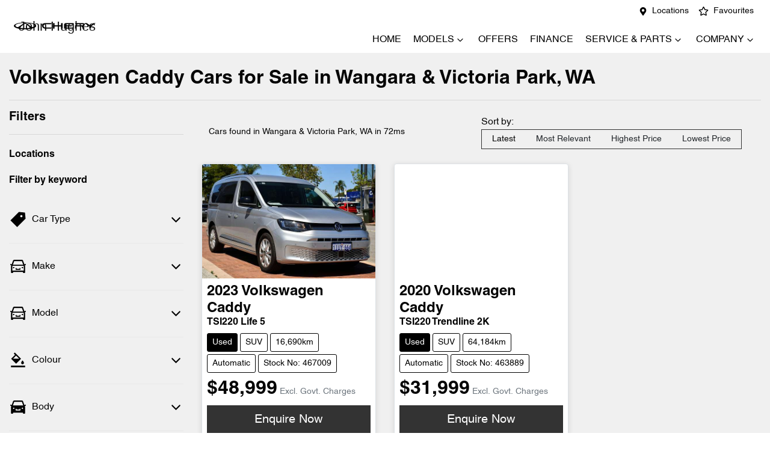

--- FILE ---
content_type: text/html; charset=utf-8
request_url: https://www.johnhugheschery.com.au/search/volkswagen/caddy
body_size: 22265
content:
<!DOCTYPE html><html lang="en"><head><meta charSet="utf-8"/><meta name="viewport" content="width=device-width, initial-scale=1"/><link rel="preload" as="image" imageSrcSet="https://res.cloudinary.com/total-dealer/image/upload/w_16,f_auto,q_60,c_limit/v1724301404/td_next/chery/Chery_Horizontal_Logo_ohxupg.png 16w, https://res.cloudinary.com/total-dealer/image/upload/w_32,f_auto,q_60,c_limit/v1724301404/td_next/chery/Chery_Horizontal_Logo_ohxupg.png 32w, https://res.cloudinary.com/total-dealer/image/upload/w_48,f_auto,q_60,c_limit/v1724301404/td_next/chery/Chery_Horizontal_Logo_ohxupg.png 48w, https://res.cloudinary.com/total-dealer/image/upload/w_64,f_auto,q_60,c_limit/v1724301404/td_next/chery/Chery_Horizontal_Logo_ohxupg.png 64w, https://res.cloudinary.com/total-dealer/image/upload/w_96,f_auto,q_60,c_limit/v1724301404/td_next/chery/Chery_Horizontal_Logo_ohxupg.png 96w, https://res.cloudinary.com/total-dealer/image/upload/w_128,f_auto,q_60,c_limit/v1724301404/td_next/chery/Chery_Horizontal_Logo_ohxupg.png 128w, https://res.cloudinary.com/total-dealer/image/upload/w_256,f_auto,q_60,c_limit/v1724301404/td_next/chery/Chery_Horizontal_Logo_ohxupg.png 256w, https://res.cloudinary.com/total-dealer/image/upload/w_384,f_auto,q_60,c_limit/v1724301404/td_next/chery/Chery_Horizontal_Logo_ohxupg.png 384w, https://res.cloudinary.com/total-dealer/image/upload/w_640,f_auto,q_60,c_limit/v1724301404/td_next/chery/Chery_Horizontal_Logo_ohxupg.png 640w, https://res.cloudinary.com/total-dealer/image/upload/w_750,f_auto,q_60,c_limit/v1724301404/td_next/chery/Chery_Horizontal_Logo_ohxupg.png 750w, https://res.cloudinary.com/total-dealer/image/upload/w_828,f_auto,q_60,c_limit/v1724301404/td_next/chery/Chery_Horizontal_Logo_ohxupg.png 828w, https://res.cloudinary.com/total-dealer/image/upload/w_1080,f_auto,q_60,c_limit/v1724301404/td_next/chery/Chery_Horizontal_Logo_ohxupg.png 1080w, https://res.cloudinary.com/total-dealer/image/upload/w_1200,f_auto,q_60,c_limit/v1724301404/td_next/chery/Chery_Horizontal_Logo_ohxupg.png 1200w, https://res.cloudinary.com/total-dealer/image/upload/w_1920,f_auto,q_60,c_limit/v1724301404/td_next/chery/Chery_Horizontal_Logo_ohxupg.png 1920w, https://res.cloudinary.com/total-dealer/image/upload/w_2048,f_auto,q_60,c_limit/v1724301404/td_next/chery/Chery_Horizontal_Logo_ohxupg.png 2048w, https://res.cloudinary.com/total-dealer/image/upload/w_3840,f_auto,q_60,c_limit/v1724301404/td_next/chery/Chery_Horizontal_Logo_ohxupg.png 3840w" imageSizes="(min-width: 1280px) 256px, 192px" fetchPriority="high"/><link rel="preload" as="image" href="https://d2s8i866417m9.cloudfront.net/photo/36948753/photo/thumb-91e88fe510321b923ea67878912628cc.jpg"/><link rel="stylesheet" href="/_next/static/css/b87b3d2c513bde9c.css" data-precedence="next"/><link rel="stylesheet" href="/_next/static/css/41c8a440d74e17b1.css" data-precedence="next"/><link rel="stylesheet" href="/_next/static/css/82cb4d2573adcf6c.css" data-precedence="next"/><link rel="stylesheet" href="/_next/static/css/76cdd3d06c7e0289.css" data-precedence="next"/><link rel="stylesheet" href="/_next/static/css/8045ec5bd46517e9.css" data-precedence="next"/><link rel="stylesheet" href="/_next/static/css/2c7ceab4780564af.css" data-precedence="next"/><link rel="stylesheet" href="/_next/static/css/15a2687544805ff2.css" data-precedence="next"/><link rel="stylesheet" href="/_next/static/css/0349fa6872dd6b6d.css" data-precedence="next"/><link rel="stylesheet" href="/_next/static/css/21f564a58712b47e.css" data-precedence="next"/><link rel="stylesheet" href="/_next/static/css/f17fe0153853a95e.css" data-precedence="next"/><link rel="stylesheet" href="/_next/static/css/754522408d05a8d3.css" data-precedence="next"/><link rel="stylesheet" href="/_next/static/css/2fabc3badef6ec76.css" data-precedence="next"/><link rel="stylesheet" href="/_next/static/css/f26ed65edf9cb3d2.css" data-precedence="next"/><link rel="stylesheet" href="/_next/static/css/904fb3ef66b82b7b.css" data-precedence="next"/><link rel="stylesheet" href="/_next/static/css/e0a241901023c7b2.css" data-precedence="next"/><link rel="stylesheet" href="/_next/static/css/ebc8df1f714d03c4.css" data-precedence="next"/><link rel="stylesheet" href="/_next/static/css/3b0cbae146d79bab.css" data-precedence="next"/><link rel="stylesheet" href="/_next/static/css/ad1ca65b3c1fa1ad.css" data-precedence="next"/><link rel="stylesheet" href="/_next/static/css/bf65398ed1dbf332.css" data-precedence="next"/><link rel="stylesheet" href="/_next/static/css/876274e7b2259cf7.css" data-precedence="next"/><link rel="preload" as="script" fetchPriority="low" href="/_next/static/chunks/webpack-b1613b459027fcc3.js"/><script src="/_next/static/chunks/fd9d1056-3182c31f954b1e1b.js" async=""></script><script src="/_next/static/chunks/2117-8f9d5ae364ac187b.js" async=""></script><script src="/_next/static/chunks/main-app-cbcd09886469b50c.js" async=""></script><script src="/_next/static/chunks/439df32f-fc5dab4a30dbe865.js" async=""></script><script src="/_next/static/chunks/a4aedd72-b95eaa062ef7f949.js" async=""></script><script src="/_next/static/chunks/5878-46f60c140b3c4f39.js" async=""></script><script src="/_next/static/chunks/5387-4968e4b053d1568b.js" async=""></script><script src="/_next/static/chunks/6315-908c980613f02a44.js" async=""></script><script src="/_next/static/chunks/2964-51f4f686a53b2568.js" async=""></script><script src="/_next/static/chunks/9142-cba056a4b3a929b6.js" async=""></script><script src="/_next/static/chunks/7392-d89cbdc3e42899b3.js" async=""></script><script src="/_next/static/chunks/1388-38f80619ccf7876f.js" async=""></script><script src="/_next/static/chunks/7247-e7e891619b1d6981.js" async=""></script><script src="/_next/static/chunks/554-b74fd81386d9ca87.js" async=""></script><script src="/_next/static/chunks/7105-7bd1bd453cca1ffa.js" async=""></script><script src="/_next/static/chunks/2707-98a959de8f43b456.js" async=""></script><script src="/_next/static/chunks/1134-84287fa7dd6402d5.js" async=""></script><script src="/_next/static/chunks/1560-80e3e4e55efc8d17.js" async=""></script><script src="/_next/static/chunks/689-03c8d368579ff091.js" async=""></script><script src="/_next/static/chunks/7263-b740bcba234fa687.js" async=""></script><script src="/_next/static/chunks/1165-b4ba80fb03a5e81d.js" async=""></script><script src="/_next/static/chunks/9344-099a9ad95c10c8d7.js" async=""></script><script src="/_next/static/chunks/796-bd17d38a13fecf7e.js" async=""></script><script src="/_next/static/chunks/6044-f3d17cd37bf4383d.js" async=""></script><script src="/_next/static/chunks/4487-6bf03344600de7a2.js" async=""></script><script src="/_next/static/chunks/1432-4ed8b72284a1c09f.js" async=""></script><script src="/_next/static/chunks/3640-b35106ae2d9b70ea.js" async=""></script><script src="/_next/static/chunks/7975-27da6bdd6f5610dd.js" async=""></script><script src="/_next/static/chunks/9622-bdcde2d2cee25d8d.js" async=""></script><script src="/_next/static/chunks/1325-fcb9a8a8d835a716.js" async=""></script><script src="/_next/static/chunks/9305-4440e9e60da1b47a.js" async=""></script><script src="/_next/static/chunks/6798-b51af895ad1b54a7.js" async=""></script><script src="/_next/static/chunks/2256-e9c1fe19e3a350a2.js" async=""></script><script src="/_next/static/chunks/3304-a0b8832a1d05a101.js" async=""></script><script src="/_next/static/chunks/8131-ce8e054e76f011d9.js" async=""></script><script src="/_next/static/chunks/app/(search)/search/%5B...slug%5D/error-f2d333e7563ac339.js" async=""></script><script src="/_next/static/chunks/app/(search)/search/%5B...slug%5D/not-found-835f22242f98fc38.js" async=""></script><script src="/_next/static/chunks/8724-839250cf78c344f9.js" async=""></script><script src="/_next/static/chunks/1163-c254d07694f1bf76.js" async=""></script><script src="/_next/static/chunks/1682-48ab239e947aa5d6.js" async=""></script><script src="/_next/static/chunks/app/(search)/search/layout-fe2dd71e34430372.js" async=""></script><script src="/_next/static/chunks/app/(search)/layout-b45e086b5ee0aced.js" async=""></script><script src="/_next/static/chunks/app/global-error-f43d0e66b75c7c05.js" async=""></script><script src="/_next/static/chunks/app/layout-a31279e583478132.js" async=""></script><script src="/_next/static/chunks/9217-e8e23db347f1e72f.js" async=""></script><script src="/_next/static/chunks/5460-2f1540ef2778b416.js" async=""></script><script src="/_next/static/chunks/2733-7eeaaaa91e2ff947.js" async=""></script><script src="/_next/static/chunks/8177-18dc1aa15f425d68.js" async=""></script><script src="/_next/static/chunks/3937-3e889d5c9437de51.js" async=""></script><script src="/_next/static/chunks/app/(search)/search/%5B...slug%5D/page-3725c1c3317380b5.js" async=""></script><title>2 Volkswagen Caddy Cars for Sale in Wangara &amp; Victoria Park, WA | Chery John Hughes</title><meta name="description" content="Looking for Volkswagen Caddy Cars? Browse 2 Volkswagen Caddy Cars for Sale in Wangara &amp; Victoria Park, WA. We have a great range of SUVs available. Chery John Hughes makes buying new and second-hand Cars for sale online easier than ever before."/><link rel="canonical" href="https://www.johnhugheschery.com.au/search/volkswagen/caddy"/><meta name="google-site-verification" content="Kw-1oUZmSuB70qjC6BusfxApAb1tS7U9g9Sncl1iBg4"/><meta property="og:title" content="2 Volkswagen Caddy Cars for Sale in Wangara &amp; Victoria Park, WA | Chery John Hughes"/><meta property="og:description" content="Looking for Volkswagen Caddy Cars? Browse 2 Volkswagen Caddy Cars for Sale in Wangara &amp; Victoria Park, WA. We have a great range of SUVs available. Chery John Hughes makes buying new and second-hand Cars for sale online easier than ever before."/><meta property="og:url" content="https://www.johnhugheschery.com.au/search/volkswagen/caddy"/><meta property="og:image" content="https://d2s8i866417m9.cloudfront.net/photo/36948753/photo/thumb-91e88fe510321b923ea67878912628cc.jpg"/><meta property="og:type" content="website"/><meta name="twitter:card" content="summary_large_image"/><meta name="twitter:title" content="2 Volkswagen Caddy Cars for Sale in Wangara &amp; Victoria Park, WA | Chery John Hughes"/><meta name="twitter:description" content="Looking for Volkswagen Caddy Cars? Browse 2 Volkswagen Caddy Cars for Sale in Wangara &amp; Victoria Park, WA. We have a great range of SUVs available. Chery John Hughes makes buying new and second-hand Cars for sale online easier than ever before."/><meta name="twitter:image" content="https://d2s8i866417m9.cloudfront.net/photo/36948753/photo/thumb-91e88fe510321b923ea67878912628cc.jpg"/><link rel="icon" href="/favicon/chery.png"/><script src="/_next/static/chunks/polyfills-42372ed130431b0a.js" noModule=""></script></head><body><!--$!--><template data-dgst="BAILOUT_TO_CLIENT_SIDE_RENDERING"></template><!--/$--><div class="defaultPage searchListings"><div class="StickyHeaderWrapper_StickyHeaderWrapper__VU2XP"><div class="header-group"><div class="Banner_Banner__GXscG top-banner"><div class="container-fluid Banner_Container__sAfY8"><div class="d-flex align-items-center py-2"><div class="d-flex order-2 ml-auto"><div class="d-lg-none mr-md-2 align-items-center"><svg stroke="currentColor" fill="currentColor" stroke-width="0" viewBox="0 0 384 512" class="mr-2" color="" height="1em" width="1em" xmlns="http://www.w3.org/2000/svg"><path d="M172.268 501.67C26.97 291.031 0 269.413 0 192 0 85.961 85.961 0 192 0s192 85.961 192 192c0 77.413-26.97 99.031-172.268 309.67-9.535 13.774-29.93 13.773-39.464 0zM192 272c44.183 0 80-35.817 80-80s-35.817-80-80-80-80 35.817-80 80 35.817 80 80 80z"></path></svg><span><a class="unstyled" href="/contact">Locations</a></span></div></div><div class="d-flex order-md-2 order-1"><div class="d-lg-flex d-none mr-3 align-items-center"><svg stroke="currentColor" fill="currentColor" stroke-width="0" viewBox="0 0 384 512" class="mr-2" color="" height="1em" width="1em" xmlns="http://www.w3.org/2000/svg"><path d="M172.268 501.67C26.97 291.031 0 269.413 0 192 0 85.961 85.961 0 192 0s192 85.961 192 192c0 77.413-26.97 99.031-172.268 309.67-9.535 13.774-29.93 13.773-39.464 0zM192 272c44.183 0 80-35.817 80-80s-35.817-80-80-80-80 35.817-80 80 35.817 80 80 80z"></path></svg><span><a class="unstyled" href="/contact">Locations</a></span></div><div class="d-flex flex-md-row-reverse align-items-center"><div class="d-flex align-items-center"></div><a class="unstyled" href="/favourites"><div class="mr-sm-2 d-flex align-items-center mr-0"><div class="position-relative d-flex align-items-center"><svg stroke="currentColor" fill="currentColor" stroke-width="0" viewBox="0 0 576 512" height="1.2em" width="1.2em" xmlns="http://www.w3.org/2000/svg"><path d="M528.1 171.5L382 150.2 316.7 17.8c-11.7-23.6-45.6-23.9-57.4 0L194 150.2 47.9 171.5c-26.2 3.8-36.7 36.1-17.7 54.6l105.7 103-25 145.5c-4.5 26.3 23.2 46 46.4 33.7L288 439.6l130.7 68.7c23.2 12.2 50.9-7.4 46.4-33.7l-25-145.5 105.7-103c19-18.5 8.5-50.8-17.7-54.6zM388.6 312.3l23.7 138.4L288 385.4l-124.3 65.3 23.7-138.4-100.6-98 139-20.2 62.2-126 62.2 126 139 20.2-100.6 98z"></path></svg></div><span class="d-none d-lg-inline-block ml-lg-2 mr-lg-1">Favourites</span></div></a></div></div></div></div></div><div class="header_StyledNavbar__f3TLQ navbar navbar-expand-lg navbar-light"><div class="position-relative container-fluid"><a class="header_StyledLink__NwUiz navbar-brand py-lg-2 order-1 py-0" href="/"><div class="flex flex-row items-center gap-2"><div class="relative h-16 w-48 xl:w-60"><img alt="Chery John Hughes logo" fetchPriority="high" decoding="async" data-nimg="fill" class="min-h-full min-w-full object-contain" style="position:absolute;height:100%;width:100%;left:0;top:0;right:0;bottom:0;color:transparent" sizes="(min-width: 1280px) 256px, 192px" srcSet="https://res.cloudinary.com/total-dealer/image/upload/w_16,f_auto,q_60,c_limit/v1724301404/td_next/chery/Chery_Horizontal_Logo_ohxupg.png 16w, https://res.cloudinary.com/total-dealer/image/upload/w_32,f_auto,q_60,c_limit/v1724301404/td_next/chery/Chery_Horizontal_Logo_ohxupg.png 32w, https://res.cloudinary.com/total-dealer/image/upload/w_48,f_auto,q_60,c_limit/v1724301404/td_next/chery/Chery_Horizontal_Logo_ohxupg.png 48w, https://res.cloudinary.com/total-dealer/image/upload/w_64,f_auto,q_60,c_limit/v1724301404/td_next/chery/Chery_Horizontal_Logo_ohxupg.png 64w, https://res.cloudinary.com/total-dealer/image/upload/w_96,f_auto,q_60,c_limit/v1724301404/td_next/chery/Chery_Horizontal_Logo_ohxupg.png 96w, https://res.cloudinary.com/total-dealer/image/upload/w_128,f_auto,q_60,c_limit/v1724301404/td_next/chery/Chery_Horizontal_Logo_ohxupg.png 128w, https://res.cloudinary.com/total-dealer/image/upload/w_256,f_auto,q_60,c_limit/v1724301404/td_next/chery/Chery_Horizontal_Logo_ohxupg.png 256w, https://res.cloudinary.com/total-dealer/image/upload/w_384,f_auto,q_60,c_limit/v1724301404/td_next/chery/Chery_Horizontal_Logo_ohxupg.png 384w, https://res.cloudinary.com/total-dealer/image/upload/w_640,f_auto,q_60,c_limit/v1724301404/td_next/chery/Chery_Horizontal_Logo_ohxupg.png 640w, https://res.cloudinary.com/total-dealer/image/upload/w_750,f_auto,q_60,c_limit/v1724301404/td_next/chery/Chery_Horizontal_Logo_ohxupg.png 750w, https://res.cloudinary.com/total-dealer/image/upload/w_828,f_auto,q_60,c_limit/v1724301404/td_next/chery/Chery_Horizontal_Logo_ohxupg.png 828w, https://res.cloudinary.com/total-dealer/image/upload/w_1080,f_auto,q_60,c_limit/v1724301404/td_next/chery/Chery_Horizontal_Logo_ohxupg.png 1080w, https://res.cloudinary.com/total-dealer/image/upload/w_1200,f_auto,q_60,c_limit/v1724301404/td_next/chery/Chery_Horizontal_Logo_ohxupg.png 1200w, https://res.cloudinary.com/total-dealer/image/upload/w_1920,f_auto,q_60,c_limit/v1724301404/td_next/chery/Chery_Horizontal_Logo_ohxupg.png 1920w, https://res.cloudinary.com/total-dealer/image/upload/w_2048,f_auto,q_60,c_limit/v1724301404/td_next/chery/Chery_Horizontal_Logo_ohxupg.png 2048w, https://res.cloudinary.com/total-dealer/image/upload/w_3840,f_auto,q_60,c_limit/v1724301404/td_next/chery/Chery_Horizontal_Logo_ohxupg.png 3840w" src="https://res.cloudinary.com/total-dealer/image/upload/w_3840,f_auto,q_60,c_limit/v1724301404/td_next/chery/Chery_Horizontal_Logo_ohxupg.png"/></div><p class="logo-text-responsive m-0 border-l-2 border-gray-300 pl-2 text-wrap xl:inline-block" style="font-family:Helvetica, sans-serif"> John Hughes</p></div></a><div class="order-md-3 navbar-burger order-2 ml-auto d-block d-lg-none"><div class="d-flex align-items-center"><div aria-label="Mobile Navigation Dropdown" class="NavbarToggler_Burger__13A_w d-block d-lg-none" role="button"><div class="NavbarToggler_topBar__bXFWa"></div><div class="NavbarToggler_middleBar__I5P4s"></div><div class="NavbarToggler_bottomBar__8hSaN"></div></div></div></div><div class="order-3 order-lg-1 w-100 d-lg-none"><!--$!--><template data-dgst="BAILOUT_TO_CLIENT_SIDE_RENDERING"></template><!--/$--></div><div class="navbar-collapse d-none d-lg-flex justify-content-end order-4"><div class="header_CustomNav__cFbiN navbar-nav ml-auto"><li class="nav-item my-auto "><a class="nav-link px-2 NavLink_NavLink__23qyw" href="/">Home</a></li><div class="d-none d-lg-flex nav-item-wrapper"><button type="button" id="radix-:R2incl7tkq:" aria-haspopup="menu" aria-expanded="false" data-state="closed" class="ModelDropdown_DropdownToggle___Z53j px-2 d-flex align-items-center nav-item my-auto">Models<svg stroke="currentColor" fill="none" stroke-width="0" viewBox="0 0 15 15" class="ModelDropdown_DropdownToggleCaret__YzTQH" height="20" width="20" xmlns="http://www.w3.org/2000/svg"><path fill-rule="evenodd" clip-rule="evenodd" d="M4.18179 6.18181C4.35753 6.00608 4.64245 6.00608 4.81819 6.18181L7.49999 8.86362L10.1818 6.18181C10.3575 6.00608 10.6424 6.00608 10.8182 6.18181C10.9939 6.35755 10.9939 6.64247 10.8182 6.81821L7.81819 9.81821C7.73379 9.9026 7.61934 9.95001 7.49999 9.95001C7.38064 9.95001 7.26618 9.9026 7.18179 9.81821L4.18179 6.81821C4.00605 6.64247 4.00605 6.35755 4.18179 6.18181Z" fill="currentColor"></path></svg></button></div><div data-state="closed" class="d-block d-lg-none w-100"><button type="button" aria-controls="radix-:R4incl7tkq:" aria-expanded="false" data-state="closed" class="ModelDropdown_DropdownToggle___Z53j px-2 d-flex align-items-center nav-item w-100">Models<svg stroke="currentColor" fill="none" stroke-width="0" viewBox="0 0 15 15" class="ModelDropdown_DropdownToggleCaret__YzTQH" height="20" width="20" xmlns="http://www.w3.org/2000/svg"><path fill-rule="evenodd" clip-rule="evenodd" d="M4.18179 6.18181C4.35753 6.00608 4.64245 6.00608 4.81819 6.18181L7.49999 8.86362L10.1818 6.18181C10.3575 6.00608 10.6424 6.00608 10.8182 6.18181C10.9939 6.35755 10.9939 6.64247 10.8182 6.81821L7.81819 9.81821C7.73379 9.9026 7.61934 9.95001 7.49999 9.95001C7.38064 9.95001 7.26618 9.9026 7.18179 9.81821L4.18179 6.81821C4.00605 6.64247 4.00605 6.35755 4.18179 6.18181Z" fill="currentColor"></path></svg></button><div data-state="closed" id="radix-:R4incl7tkq:" hidden="" class="ModelDropdown_DropdownContent__JG4dp ModelDropdown_MegaMenu__te8_I nav-dropdown-menu"></div></div><li class="nav-item my-auto "><a class="nav-link px-2 NavLink_NavLink__23qyw" href="/special-offers">Offers</a></li><li class="nav-item my-auto "><a class="nav-link px-2 NavLink_NavLink__23qyw" href="/finance">Finance</a></li><button type="button" id="radix-:R1ancl7tkq:" aria-haspopup="menu" aria-expanded="false" data-state="closed" class="NavDropdownMenu_DropdownToggle__ONVc1 px-2 d-flex align-items-center nav-item">Service &amp; Parts<!-- --> <svg stroke="currentColor" fill="none" stroke-width="0" viewBox="0 0 15 15" class="NavDropdownMenu_DropdownToggleCaret__EHp2O" height="20" width="20" xmlns="http://www.w3.org/2000/svg"><path fill-rule="evenodd" clip-rule="evenodd" d="M4.18179 6.18181C4.35753 6.00608 4.64245 6.00608 4.81819 6.18181L7.49999 8.86362L10.1818 6.18181C10.3575 6.00608 10.6424 6.00608 10.8182 6.18181C10.9939 6.35755 10.9939 6.64247 10.8182 6.81821L7.81819 9.81821C7.73379 9.9026 7.61934 9.95001 7.49999 9.95001C7.38064 9.95001 7.26618 9.9026 7.18179 9.81821L4.18179 6.81821C4.00605 6.64247 4.00605 6.35755 4.18179 6.18181Z" fill="currentColor"></path></svg></button><button type="button" id="radix-:R1incl7tkq:" aria-haspopup="menu" aria-expanded="false" data-state="closed" class="NavDropdownMenu_DropdownToggle__ONVc1 px-2 d-flex align-items-center nav-item">Company<!-- --> <svg stroke="currentColor" fill="none" stroke-width="0" viewBox="0 0 15 15" class="NavDropdownMenu_DropdownToggleCaret__EHp2O" height="20" width="20" xmlns="http://www.w3.org/2000/svg"><path fill-rule="evenodd" clip-rule="evenodd" d="M4.18179 6.18181C4.35753 6.00608 4.64245 6.00608 4.81819 6.18181L7.49999 8.86362L10.1818 6.18181C10.3575 6.00608 10.6424 6.00608 10.8182 6.18181C10.9939 6.35755 10.9939 6.64247 10.8182 6.81821L7.81819 9.81821C7.73379 9.9026 7.61934 9.95001 7.49999 9.95001C7.38064 9.95001 7.26618 9.9026 7.18179 9.81821L4.18179 6.81821C4.00605 6.64247 4.00605 6.35755 4.18179 6.18181Z" fill="currentColor"></path></svg></button><li class="nav-item my-auto  d-inline d-lg-none"><a class="nav-link px-2 NavLink_NavLink__23qyw" href="/favourites">Favourites</a></li></div></div></div></div></div><div class="sticky-top text-center CompareTopSection_TopSection__y98Kl CompareTopSection_Hidden__25tcY"><div class="row d-flex justify-content-center px-4 pt-4"><div class="d-sm-flex justify-content-start col-lg-1 col-12 m-0 mb-5 p-0 CompareTopSection_TopHeight__9GRQp d-none"><a class="btn btn-outline-primary d-flex justify-content-center align-items-center position-relative w-100 p-1 CompareTopSection_Rounded__ZVK5e" href="/compare">Compare Cars</a></div></div></div></div><div class="page-contents"><div class="d-none"></div><div style="background:var(--search-listings-background)"><div class="SearchListings_SearchStyle__KMw3O text-dark"><div class="container-fluid pt-4 pb-5" style="color:var(--search-listings-color)"><div class="mb-3"><h1 class="SearchListings_Title__63mLN ">Volkswagen Caddy Cars for Sale in Wangara &amp; Victoria Park, WA</h1></div><hr class=""/><div class="row"><div class="col d-md-none"><button class="btn btn-outline-primary btn-block d-md-none d-flex align-items-center justify-content-center mb-4"><svg width="16" height="16" stroke-width="2.5" viewBox="0 0 24 24" fill="none" stroke="currentColor" stroke-linecap="round" stroke-linejoin="round" xmlns="http://www.w3.org/2000/svg" class="lucide lucide-sliders-horizontal"><line x1="21" x2="14" y1="4" y2="4"></line><line x1="10" x2="3" y1="4" y2="4"></line><line x1="21" x2="12" y1="12" y2="12"></line><line x1="8" x2="3" y1="12" y2="12"></line><line x1="21" x2="16" y1="20" y2="20"></line><line x1="12" x2="3" y1="20" y2="20"></line><line x1="14" x2="14" y1="2" y2="6"></line><line x1="8" x2="8" y1="10" y2="14"></line><line x1="16" x2="16" y1="18" y2="22"></line></svg><span class="ml-2">Filter Results</span></button><hr/></div><div class="d-none d-md-inline search_listings_refinements col-md-3"><!--$--><div class="h-100"><div class=""><div class="d-none d-md-flex justify-content-between align-items-center flex-row"><h5 class="filters-title mb-0">Filters</h5></div><hr class="mb-0"/><div class="mt-4 mb-4"><h6>Locations</h6><!--$!--><template data-dgst="BAILOUT_TO_CLIENT_SIDE_RENDERING"></template><div data-slot="skeleton" class="bg-foreground/10 animate-pulse rounded-md mb-2 h-4 w-20"></div><div data-slot="skeleton" class="bg-foreground/10 animate-pulse rounded-md mb-3 h-8 w-full"></div><!--/$--></div><h6>Filter by keyword</h6><!--$!--><template data-dgst="BAILOUT_TO_CLIENT_SIDE_RENDERING"></template><div data-slot="skeleton" class="bg-foreground/10 animate-pulse rounded-md mb-2 h-4 w-20"></div><div data-slot="skeleton" class="bg-foreground/10 animate-pulse rounded-md mb-3 h-8 w-full"></div><!--/$--><div><button class="SearchPanel_DropdownToggle__qcNR3 d-flex align-items-center justify-content-between unstyled" aria-controls="Car Type"><div class="SearchPanel_text__frC8h"><svg stroke="currentColor" fill="currentColor" stroke-width="0" viewBox="0 0 1024 1024" class="mr-2" height="30" width="30" xmlns="http://www.w3.org/2000/svg"><path d="M938 458.8l-29.6-312.6c-1.5-16.2-14.4-29-30.6-30.6L565.2 86h-.4c-3.2 0-5.7 1-7.6 2.9L88.9 557.2a9.96 9.96 0 0 0 0 14.1l363.8 363.8c1.9 1.9 4.4 2.9 7.1 2.9s5.2-1 7.1-2.9l468.3-468.3c2-2.1 3-5 2.8-8zM699 387c-35.3 0-64-28.7-64-64s28.7-64 64-64 64 28.7 64 64-28.7 64-64 64z"></path></svg><p class="m-0">Car Type</p></div><div class=""><img alt="Chevron down arrow" loading="lazy" width="25" height="25" decoding="async" data-nimg="1" class="" style="color:transparent" src="/icons/chevron-down.svg"/></div></button><div id="Car Type" aria-hidden="true" class="rah-static rah-static--height-zero " style="height:0;overflow:hidden"><div><div class="border-bottom py-3"><!--$!--><template data-dgst="BAILOUT_TO_CLIENT_SIDE_RENDERING"></template><div><div class="d-flex align-items-center mb-3"><div data-slot="skeleton" class="bg-foreground/10 animate-pulse rounded-md mr-2 h-3 w-3"></div><div data-slot="skeleton" class="bg-foreground/10 animate-pulse rounded-md mr-3 h-3 w-28"></div><div data-slot="skeleton" class="bg-foreground/10 animate-pulse h-3 w-8 rounded-full"></div></div><div class="d-flex align-items-center mb-3"><div data-slot="skeleton" class="bg-foreground/10 animate-pulse rounded-md mr-2 h-3 w-3"></div><div data-slot="skeleton" class="bg-foreground/10 animate-pulse rounded-md mr-3 h-3 w-28"></div><div data-slot="skeleton" class="bg-foreground/10 animate-pulse h-3 w-8 rounded-full"></div></div><div class="d-flex align-items-center mb-3"><div data-slot="skeleton" class="bg-foreground/10 animate-pulse rounded-md mr-2 h-3 w-3"></div><div data-slot="skeleton" class="bg-foreground/10 animate-pulse rounded-md mr-3 h-3 w-28"></div><div data-slot="skeleton" class="bg-foreground/10 animate-pulse h-3 w-8 rounded-full"></div></div><div class="d-flex align-items-center mb-3"><div data-slot="skeleton" class="bg-foreground/10 animate-pulse rounded-md mr-2 h-3 w-3"></div><div data-slot="skeleton" class="bg-foreground/10 animate-pulse rounded-md mr-3 h-3 w-28"></div><div data-slot="skeleton" class="bg-foreground/10 animate-pulse h-3 w-8 rounded-full"></div></div><div class="d-flex align-items-center mb-3"><div data-slot="skeleton" class="bg-foreground/10 animate-pulse rounded-md mr-2 h-3 w-3"></div><div data-slot="skeleton" class="bg-foreground/10 animate-pulse rounded-md mr-3 h-3 w-28"></div><div data-slot="skeleton" class="bg-foreground/10 animate-pulse h-3 w-8 rounded-full"></div></div><div class="d-flex align-items-center mb-3"><div data-slot="skeleton" class="bg-foreground/10 animate-pulse rounded-md mr-2 h-3 w-3"></div><div data-slot="skeleton" class="bg-foreground/10 animate-pulse rounded-md mr-3 h-3 w-28"></div><div data-slot="skeleton" class="bg-foreground/10 animate-pulse h-3 w-8 rounded-full"></div></div></div><!--/$--></div></div></div></div><div><button class="SearchPanel_DropdownToggle__qcNR3 d-flex align-items-center justify-content-between unstyled" aria-controls="Make"><div class="SearchPanel_text__frC8h"><svg stroke="currentColor" fill="currentColor" stroke-width="0" viewBox="0 0 1024 1024" class="mr-2" height="30" width="30" xmlns="http://www.w3.org/2000/svg"><path d="M380 704h264c4.4 0 8-3.6 8-8v-84c0-4.4-3.6-8-8-8h-40c-4.4 0-8 3.6-8 8v36H428v-36c0-4.4-3.6-8-8-8h-40c-4.4 0-8 3.6-8 8v84c0 4.4 3.6 8 8 8zm340-123a40 40 0 1 0 80 0 40 40 0 1 0-80 0zm239-167.6L935.3 372a8 8 0 0 0-10.9-2.9l-50.7 29.6-78.3-216.2a63.9 63.9 0 0 0-60.9-44.4H301.2c-34.7 0-65.5 22.4-76.2 55.5l-74.6 205.2-50.8-29.6a8 8 0 0 0-10.9 2.9L65 413.4c-2.2 3.8-.9 8.6 2.9 10.8l60.4 35.2-14.5 40c-1.2 3.2-1.8 6.6-1.8 10v348.2c0 15.7 11.8 28.4 26.3 28.4h67.6c12.3 0 23-9.3 25.6-22.3l7.7-37.7h545.6l7.7 37.7c2.7 13 13.3 22.3 25.6 22.3h67.6c14.5 0 26.3-12.7 26.3-28.4V509.4c0-3.4-.6-6.8-1.8-10l-14.5-40 60.3-35.2a8 8 0 0 0 3-10.8zM840 517v237H184V517l15.6-43h624.8l15.6 43zM292.7 218.1l.5-1.3.4-1.3c1.1-3.3 4.1-5.5 7.6-5.5h427.6l75.4 208H220l72.7-199.9zM224 581a40 40 0 1 0 80 0 40 40 0 1 0-80 0z"></path></svg><p class="m-0">Make</p></div><div class=""><img alt="Chevron down arrow" loading="lazy" width="25" height="25" decoding="async" data-nimg="1" class="" style="color:transparent" src="/icons/chevron-down.svg"/></div></button><div id="Make" aria-hidden="true" class="rah-static rah-static--height-zero " style="height:0;overflow:hidden"><div><div class="border-bottom py-3"><!--$!--><template data-dgst="BAILOUT_TO_CLIENT_SIDE_RENDERING"></template><div><div class="d-flex align-items-center mb-3"><div data-slot="skeleton" class="bg-foreground/10 animate-pulse rounded-md mr-2 h-3 w-3"></div><div data-slot="skeleton" class="bg-foreground/10 animate-pulse rounded-md mr-3 h-3 w-28"></div><div data-slot="skeleton" class="bg-foreground/10 animate-pulse h-3 w-8 rounded-full"></div></div><div class="d-flex align-items-center mb-3"><div data-slot="skeleton" class="bg-foreground/10 animate-pulse rounded-md mr-2 h-3 w-3"></div><div data-slot="skeleton" class="bg-foreground/10 animate-pulse rounded-md mr-3 h-3 w-28"></div><div data-slot="skeleton" class="bg-foreground/10 animate-pulse h-3 w-8 rounded-full"></div></div><div class="d-flex align-items-center mb-3"><div data-slot="skeleton" class="bg-foreground/10 animate-pulse rounded-md mr-2 h-3 w-3"></div><div data-slot="skeleton" class="bg-foreground/10 animate-pulse rounded-md mr-3 h-3 w-28"></div><div data-slot="skeleton" class="bg-foreground/10 animate-pulse h-3 w-8 rounded-full"></div></div><div class="d-flex align-items-center mb-3"><div data-slot="skeleton" class="bg-foreground/10 animate-pulse rounded-md mr-2 h-3 w-3"></div><div data-slot="skeleton" class="bg-foreground/10 animate-pulse rounded-md mr-3 h-3 w-28"></div><div data-slot="skeleton" class="bg-foreground/10 animate-pulse h-3 w-8 rounded-full"></div></div><div class="d-flex align-items-center mb-3"><div data-slot="skeleton" class="bg-foreground/10 animate-pulse rounded-md mr-2 h-3 w-3"></div><div data-slot="skeleton" class="bg-foreground/10 animate-pulse rounded-md mr-3 h-3 w-28"></div><div data-slot="skeleton" class="bg-foreground/10 animate-pulse h-3 w-8 rounded-full"></div></div><div class="d-flex align-items-center mb-3"><div data-slot="skeleton" class="bg-foreground/10 animate-pulse rounded-md mr-2 h-3 w-3"></div><div data-slot="skeleton" class="bg-foreground/10 animate-pulse rounded-md mr-3 h-3 w-28"></div><div data-slot="skeleton" class="bg-foreground/10 animate-pulse h-3 w-8 rounded-full"></div></div></div><!--/$--></div></div></div></div><div><button class="SearchPanel_DropdownToggle__qcNR3 d-flex align-items-center justify-content-between unstyled" aria-controls="Model"><div class="SearchPanel_text__frC8h"><svg stroke="currentColor" fill="currentColor" stroke-width="0" viewBox="0 0 1024 1024" class="mr-2" height="30" width="30" xmlns="http://www.w3.org/2000/svg"><path d="M380 704h264c4.4 0 8-3.6 8-8v-84c0-4.4-3.6-8-8-8h-40c-4.4 0-8 3.6-8 8v36H428v-36c0-4.4-3.6-8-8-8h-40c-4.4 0-8 3.6-8 8v84c0 4.4 3.6 8 8 8zm340-123a40 40 0 1 0 80 0 40 40 0 1 0-80 0zm239-167.6L935.3 372a8 8 0 0 0-10.9-2.9l-50.7 29.6-78.3-216.2a63.9 63.9 0 0 0-60.9-44.4H301.2c-34.7 0-65.5 22.4-76.2 55.5l-74.6 205.2-50.8-29.6a8 8 0 0 0-10.9 2.9L65 413.4c-2.2 3.8-.9 8.6 2.9 10.8l60.4 35.2-14.5 40c-1.2 3.2-1.8 6.6-1.8 10v348.2c0 15.7 11.8 28.4 26.3 28.4h67.6c12.3 0 23-9.3 25.6-22.3l7.7-37.7h545.6l7.7 37.7c2.7 13 13.3 22.3 25.6 22.3h67.6c14.5 0 26.3-12.7 26.3-28.4V509.4c0-3.4-.6-6.8-1.8-10l-14.5-40 60.3-35.2a8 8 0 0 0 3-10.8zM840 517v237H184V517l15.6-43h624.8l15.6 43zM292.7 218.1l.5-1.3.4-1.3c1.1-3.3 4.1-5.5 7.6-5.5h427.6l75.4 208H220l72.7-199.9zM224 581a40 40 0 1 0 80 0 40 40 0 1 0-80 0z"></path></svg><p class="m-0">Model</p></div><div class=""><img alt="Chevron down arrow" loading="lazy" width="25" height="25" decoding="async" data-nimg="1" class="" style="color:transparent" src="/icons/chevron-down.svg"/></div></button><div id="Model" aria-hidden="true" class="rah-static rah-static--height-zero " style="height:0;overflow:hidden"><div><div class="border-bottom py-3"><!--$!--><template data-dgst="BAILOUT_TO_CLIENT_SIDE_RENDERING"></template><div><div class="d-flex align-items-center mb-3"><div data-slot="skeleton" class="bg-foreground/10 animate-pulse rounded-md mr-2 h-3 w-3"></div><div data-slot="skeleton" class="bg-foreground/10 animate-pulse rounded-md mr-3 h-3 w-28"></div><div data-slot="skeleton" class="bg-foreground/10 animate-pulse h-3 w-8 rounded-full"></div></div><div class="d-flex align-items-center mb-3"><div data-slot="skeleton" class="bg-foreground/10 animate-pulse rounded-md mr-2 h-3 w-3"></div><div data-slot="skeleton" class="bg-foreground/10 animate-pulse rounded-md mr-3 h-3 w-28"></div><div data-slot="skeleton" class="bg-foreground/10 animate-pulse h-3 w-8 rounded-full"></div></div><div class="d-flex align-items-center mb-3"><div data-slot="skeleton" class="bg-foreground/10 animate-pulse rounded-md mr-2 h-3 w-3"></div><div data-slot="skeleton" class="bg-foreground/10 animate-pulse rounded-md mr-3 h-3 w-28"></div><div data-slot="skeleton" class="bg-foreground/10 animate-pulse h-3 w-8 rounded-full"></div></div><div class="d-flex align-items-center mb-3"><div data-slot="skeleton" class="bg-foreground/10 animate-pulse rounded-md mr-2 h-3 w-3"></div><div data-slot="skeleton" class="bg-foreground/10 animate-pulse rounded-md mr-3 h-3 w-28"></div><div data-slot="skeleton" class="bg-foreground/10 animate-pulse h-3 w-8 rounded-full"></div></div><div class="d-flex align-items-center mb-3"><div data-slot="skeleton" class="bg-foreground/10 animate-pulse rounded-md mr-2 h-3 w-3"></div><div data-slot="skeleton" class="bg-foreground/10 animate-pulse rounded-md mr-3 h-3 w-28"></div><div data-slot="skeleton" class="bg-foreground/10 animate-pulse h-3 w-8 rounded-full"></div></div><div class="d-flex align-items-center mb-3"><div data-slot="skeleton" class="bg-foreground/10 animate-pulse rounded-md mr-2 h-3 w-3"></div><div data-slot="skeleton" class="bg-foreground/10 animate-pulse rounded-md mr-3 h-3 w-28"></div><div data-slot="skeleton" class="bg-foreground/10 animate-pulse h-3 w-8 rounded-full"></div></div></div><!--/$--></div></div></div></div><div><button class="SearchPanel_DropdownToggle__qcNR3 d-flex align-items-center justify-content-between unstyled" aria-controls="Colour"><div class="SearchPanel_text__frC8h"><svg stroke="currentColor" fill="currentColor" stroke-width="0" viewBox="0 0 1024 1024" class="mr-2" height="30" width="30" xmlns="http://www.w3.org/2000/svg"><path d="M766.4 744.3c43.7 0 79.4-36.2 79.4-80.5 0-53.5-79.4-140.8-79.4-140.8S687 610.3 687 663.8c0 44.3 35.7 80.5 79.4 80.5zm-377.1-44.1c7.1 7.1 18.6 7.1 25.6 0l256.1-256c7.1-7.1 7.1-18.6 0-25.6l-256-256c-.6-.6-1.3-1.2-2-1.7l-78.2-78.2a9.11 9.11 0 0 0-12.8 0l-48 48a9.11 9.11 0 0 0 0 12.8l67.2 67.2-207.8 207.9c-7.1 7.1-7.1 18.6 0 25.6l255.9 256zm12.9-448.6l178.9 178.9H223.4l178.8-178.9zM904 816H120c-4.4 0-8 3.6-8 8v80c0 4.4 3.6 8 8 8h784c4.4 0 8-3.6 8-8v-80c0-4.4-3.6-8-8-8z"></path></svg><p class="m-0">Colour</p></div><div class=""><img alt="Chevron down arrow" loading="lazy" width="25" height="25" decoding="async" data-nimg="1" class="" style="color:transparent" src="/icons/chevron-down.svg"/></div></button><div id="Colour" aria-hidden="true" class="rah-static rah-static--height-zero " style="height:0;overflow:hidden"><div><div class="border-bottom py-3"><!--$!--><template data-dgst="BAILOUT_TO_CLIENT_SIDE_RENDERING"></template><div><div class="d-flex align-items-center mb-3"><div data-slot="skeleton" class="bg-foreground/10 animate-pulse rounded-md mr-2 h-3 w-3"></div><div data-slot="skeleton" class="bg-foreground/10 animate-pulse rounded-md mr-3 h-3 w-28"></div><div data-slot="skeleton" class="bg-foreground/10 animate-pulse h-3 w-8 rounded-full"></div></div><div class="d-flex align-items-center mb-3"><div data-slot="skeleton" class="bg-foreground/10 animate-pulse rounded-md mr-2 h-3 w-3"></div><div data-slot="skeleton" class="bg-foreground/10 animate-pulse rounded-md mr-3 h-3 w-28"></div><div data-slot="skeleton" class="bg-foreground/10 animate-pulse h-3 w-8 rounded-full"></div></div><div class="d-flex align-items-center mb-3"><div data-slot="skeleton" class="bg-foreground/10 animate-pulse rounded-md mr-2 h-3 w-3"></div><div data-slot="skeleton" class="bg-foreground/10 animate-pulse rounded-md mr-3 h-3 w-28"></div><div data-slot="skeleton" class="bg-foreground/10 animate-pulse h-3 w-8 rounded-full"></div></div><div class="d-flex align-items-center mb-3"><div data-slot="skeleton" class="bg-foreground/10 animate-pulse rounded-md mr-2 h-3 w-3"></div><div data-slot="skeleton" class="bg-foreground/10 animate-pulse rounded-md mr-3 h-3 w-28"></div><div data-slot="skeleton" class="bg-foreground/10 animate-pulse h-3 w-8 rounded-full"></div></div><div class="d-flex align-items-center mb-3"><div data-slot="skeleton" class="bg-foreground/10 animate-pulse rounded-md mr-2 h-3 w-3"></div><div data-slot="skeleton" class="bg-foreground/10 animate-pulse rounded-md mr-3 h-3 w-28"></div><div data-slot="skeleton" class="bg-foreground/10 animate-pulse h-3 w-8 rounded-full"></div></div><div class="d-flex align-items-center mb-3"><div data-slot="skeleton" class="bg-foreground/10 animate-pulse rounded-md mr-2 h-3 w-3"></div><div data-slot="skeleton" class="bg-foreground/10 animate-pulse rounded-md mr-3 h-3 w-28"></div><div data-slot="skeleton" class="bg-foreground/10 animate-pulse h-3 w-8 rounded-full"></div></div></div><!--/$--></div></div></div></div><div><button class="SearchPanel_DropdownToggle__qcNR3 d-flex align-items-center justify-content-between unstyled" aria-controls="Body"><div class="SearchPanel_text__frC8h"><svg stroke="currentColor" fill="currentColor" stroke-width="0" viewBox="0 0 1024 1024" class="mr-2" height="30" width="30" xmlns="http://www.w3.org/2000/svg"><path d="M959 413.4L935.3 372a8 8 0 0 0-10.9-2.9l-50.7 29.6-78.3-216.2a63.9 63.9 0 0 0-60.9-44.4H301.2c-34.7 0-65.5 22.4-76.2 55.5l-74.6 205.2-50.8-29.6a8 8 0 0 0-10.9 2.9L65 413.4c-2.2 3.8-.9 8.6 2.9 10.8l60.4 35.2-14.5 40c-1.2 3.2-1.8 6.6-1.8 10v348.2c0 15.7 11.8 28.4 26.3 28.4h67.6c12.3 0 23-9.3 25.6-22.3l7.7-37.7h545.6l7.7 37.7c2.7 13 13.3 22.3 25.6 22.3h67.6c14.5 0 26.3-12.7 26.3-28.4V509.4c0-3.4-.6-6.8-1.8-10l-14.5-40 60.3-35.2a8 8 0 0 0 3-10.8zM264 621c-22.1 0-40-17.9-40-40s17.9-40 40-40 40 17.9 40 40-17.9 40-40 40zm388 75c0 4.4-3.6 8-8 8H380c-4.4 0-8-3.6-8-8v-84c0-4.4 3.6-8 8-8h40c4.4 0 8 3.6 8 8v36h168v-36c0-4.4 3.6-8 8-8h40c4.4 0 8 3.6 8 8v84zm108-75c-22.1 0-40-17.9-40-40s17.9-40 40-40 40 17.9 40 40-17.9 40-40 40zM220 418l72.7-199.9.5-1.3.4-1.3c1.1-3.3 4.1-5.5 7.6-5.5h427.6l75.4 208H220z"></path></svg><p class="m-0">Body</p></div><div class=""><img alt="Chevron down arrow" loading="lazy" width="25" height="25" decoding="async" data-nimg="1" class="" style="color:transparent" src="/icons/chevron-down.svg"/></div></button><div id="Body" aria-hidden="true" class="rah-static rah-static--height-zero " style="height:0;overflow:hidden"><div><div class="border-bottom py-3"><!--$!--><template data-dgst="BAILOUT_TO_CLIENT_SIDE_RENDERING"></template><div><div class="d-flex align-items-center mb-3"><div data-slot="skeleton" class="bg-foreground/10 animate-pulse rounded-md mr-2 h-3 w-3"></div><div data-slot="skeleton" class="bg-foreground/10 animate-pulse rounded-md mr-3 h-3 w-28"></div><div data-slot="skeleton" class="bg-foreground/10 animate-pulse h-3 w-8 rounded-full"></div></div><div class="d-flex align-items-center mb-3"><div data-slot="skeleton" class="bg-foreground/10 animate-pulse rounded-md mr-2 h-3 w-3"></div><div data-slot="skeleton" class="bg-foreground/10 animate-pulse rounded-md mr-3 h-3 w-28"></div><div data-slot="skeleton" class="bg-foreground/10 animate-pulse h-3 w-8 rounded-full"></div></div><div class="d-flex align-items-center mb-3"><div data-slot="skeleton" class="bg-foreground/10 animate-pulse rounded-md mr-2 h-3 w-3"></div><div data-slot="skeleton" class="bg-foreground/10 animate-pulse rounded-md mr-3 h-3 w-28"></div><div data-slot="skeleton" class="bg-foreground/10 animate-pulse h-3 w-8 rounded-full"></div></div><div class="d-flex align-items-center mb-3"><div data-slot="skeleton" class="bg-foreground/10 animate-pulse rounded-md mr-2 h-3 w-3"></div><div data-slot="skeleton" class="bg-foreground/10 animate-pulse rounded-md mr-3 h-3 w-28"></div><div data-slot="skeleton" class="bg-foreground/10 animate-pulse h-3 w-8 rounded-full"></div></div><div class="d-flex align-items-center mb-3"><div data-slot="skeleton" class="bg-foreground/10 animate-pulse rounded-md mr-2 h-3 w-3"></div><div data-slot="skeleton" class="bg-foreground/10 animate-pulse rounded-md mr-3 h-3 w-28"></div><div data-slot="skeleton" class="bg-foreground/10 animate-pulse h-3 w-8 rounded-full"></div></div><div class="d-flex align-items-center mb-3"><div data-slot="skeleton" class="bg-foreground/10 animate-pulse rounded-md mr-2 h-3 w-3"></div><div data-slot="skeleton" class="bg-foreground/10 animate-pulse rounded-md mr-3 h-3 w-28"></div><div data-slot="skeleton" class="bg-foreground/10 animate-pulse h-3 w-8 rounded-full"></div></div></div><!--/$--></div></div></div></div><div><button class="SearchPanel_DropdownToggle__qcNR3 d-flex align-items-center justify-content-between unstyled" aria-controls="Odometer"><div class="SearchPanel_text__frC8h"><svg stroke="currentColor" fill="currentColor" stroke-width="0" viewBox="0 0 512 512" class="mr-2" height="30" width="30" xmlns="http://www.w3.org/2000/svg"><path d="M128 416h256v48H128zM256 288c17.7 0 32-14.3 32-32s-14.3-32-32-32c-3 0-6 .4-8.8 1.2l-66.7-48.7-4 3.5 48.9 66.7c-.9 2.9-1.4 6-1.4 9.3 0 17.7 14.3 32 32 32z"></path><path d="M256 48C141.1 48 48 141.1 48 256c0 48.3 16.5 92.7 44.1 128h58.8l4-4 22.1-22.1-22.9-22.9-22.1 22c-19.9-24.3-32.1-54-35.2-85H128v-32H96.8c3.1-31 15.3-60.7 35.2-85l22.1 22 22.9-22.9-22-22.1c24.3-19.9 54-32.1 85-35.2V128h32V96.8c31 3.1 60.7 15.3 85 35.2l-22 22.1 22.9 22.9 22.1-22c19.9 24.3 32.1 54 35.2 85H384v32h31.2c-3.1 31-15.3 60.7-35.2 85l-22.1-22-22.9 22.9 22.1 22.1 4 4h58.8c27.6-35.3 44.1-79.7 44.1-128 0-114.9-93.1-208-208-208z"></path></svg><p class="m-0">Odometer</p></div><div class=""><img alt="Chevron down arrow" loading="lazy" width="25" height="25" decoding="async" data-nimg="1" class="" style="color:transparent" src="/icons/chevron-down.svg"/></div></button><div id="Odometer" aria-hidden="true" class="rah-static rah-static--height-zero " style="height:0;overflow:hidden"><div><div class="border-bottom py-3"><!--$!--><template data-dgst="BAILOUT_TO_CLIENT_SIDE_RENDERING"></template><div><div class="d-flex align-items-center mb-3"><div data-slot="skeleton" class="bg-foreground/10 animate-pulse rounded-md mr-2 h-3 w-3"></div><div data-slot="skeleton" class="bg-foreground/10 animate-pulse rounded-md mr-3 h-3 w-28"></div><div data-slot="skeleton" class="bg-foreground/10 animate-pulse h-3 w-8 rounded-full"></div></div><div class="d-flex align-items-center mb-3"><div data-slot="skeleton" class="bg-foreground/10 animate-pulse rounded-md mr-2 h-3 w-3"></div><div data-slot="skeleton" class="bg-foreground/10 animate-pulse rounded-md mr-3 h-3 w-28"></div><div data-slot="skeleton" class="bg-foreground/10 animate-pulse h-3 w-8 rounded-full"></div></div><div class="d-flex align-items-center mb-3"><div data-slot="skeleton" class="bg-foreground/10 animate-pulse rounded-md mr-2 h-3 w-3"></div><div data-slot="skeleton" class="bg-foreground/10 animate-pulse rounded-md mr-3 h-3 w-28"></div><div data-slot="skeleton" class="bg-foreground/10 animate-pulse h-3 w-8 rounded-full"></div></div><div class="d-flex align-items-center mb-3"><div data-slot="skeleton" class="bg-foreground/10 animate-pulse rounded-md mr-2 h-3 w-3"></div><div data-slot="skeleton" class="bg-foreground/10 animate-pulse rounded-md mr-3 h-3 w-28"></div><div data-slot="skeleton" class="bg-foreground/10 animate-pulse h-3 w-8 rounded-full"></div></div><div class="d-flex align-items-center mb-3"><div data-slot="skeleton" class="bg-foreground/10 animate-pulse rounded-md mr-2 h-3 w-3"></div><div data-slot="skeleton" class="bg-foreground/10 animate-pulse rounded-md mr-3 h-3 w-28"></div><div data-slot="skeleton" class="bg-foreground/10 animate-pulse h-3 w-8 rounded-full"></div></div><div class="d-flex align-items-center mb-3"><div data-slot="skeleton" class="bg-foreground/10 animate-pulse rounded-md mr-2 h-3 w-3"></div><div data-slot="skeleton" class="bg-foreground/10 animate-pulse rounded-md mr-3 h-3 w-28"></div><div data-slot="skeleton" class="bg-foreground/10 animate-pulse h-3 w-8 rounded-full"></div></div></div><!--/$--></div></div></div></div><div><button class="SearchPanel_DropdownToggle__qcNR3 d-flex align-items-center justify-content-between unstyled" aria-controls="Price"><div class="SearchPanel_text__frC8h"><svg stroke="currentColor" fill="currentColor" stroke-width="0" viewBox="0 0 1024 1024" class="mr-2" height="30" width="30" xmlns="http://www.w3.org/2000/svg"><path d="M512 64C264.6 64 64 264.6 64 512s200.6 448 448 448 448-200.6 448-448S759.4 64 512 64zm0 820c-205.4 0-372-166.6-372-372s166.6-372 372-372 372 166.6 372 372-166.6 372-372 372zm47.7-395.2l-25.4-5.9V348.6c38 5.2 61.5 29 65.5 58.2.5 4 3.9 6.9 7.9 6.9h44.9c4.7 0 8.4-4.1 8-8.8-6.1-62.3-57.4-102.3-125.9-109.2V263c0-4.4-3.6-8-8-8h-28.1c-4.4 0-8 3.6-8 8v33c-70.8 6.9-126.2 46-126.2 119 0 67.6 49.8 100.2 102.1 112.7l24.7 6.3v142.7c-44.2-5.9-69-29.5-74.1-61.3-.6-3.8-4-6.6-7.9-6.6H363c-4.7 0-8.4 4-8 8.7 4.5 55 46.2 105.6 135.2 112.1V761c0 4.4 3.6 8 8 8h28.4c4.4 0 8-3.6 8-8.1l-.2-31.7c78.3-6.9 134.3-48.8 134.3-124-.1-69.4-44.2-100.4-109-116.4zm-68.6-16.2c-5.6-1.6-10.3-3.1-15-5-33.8-12.2-49.5-31.9-49.5-57.3 0-36.3 27.5-57 64.5-61.7v124zM534.3 677V543.3c3.1.9 5.9 1.6 8.8 2.2 47.3 14.4 63.2 34.4 63.2 65.1 0 39.1-29.4 62.6-72 66.4z"></path></svg><p class="m-0">Price</p></div><div class=""><img alt="Chevron down arrow" loading="lazy" width="25" height="25" decoding="async" data-nimg="1" class="" style="color:transparent" src="/icons/chevron-down.svg"/></div></button><div id="Price" aria-hidden="true" class="rah-static rah-static--height-zero " style="height:0;overflow:hidden"><div><div class="border-bottom py-3"><!--$!--><template data-dgst="BAILOUT_TO_CLIENT_SIDE_RENDERING"></template><div><div class="d-flex align-items-center mb-3"><div data-slot="skeleton" class="bg-foreground/10 animate-pulse rounded-md mr-2 h-3 w-3"></div><div data-slot="skeleton" class="bg-foreground/10 animate-pulse rounded-md mr-3 h-3 w-28"></div><div data-slot="skeleton" class="bg-foreground/10 animate-pulse h-3 w-8 rounded-full"></div></div><div class="d-flex align-items-center mb-3"><div data-slot="skeleton" class="bg-foreground/10 animate-pulse rounded-md mr-2 h-3 w-3"></div><div data-slot="skeleton" class="bg-foreground/10 animate-pulse rounded-md mr-3 h-3 w-28"></div><div data-slot="skeleton" class="bg-foreground/10 animate-pulse h-3 w-8 rounded-full"></div></div><div class="d-flex align-items-center mb-3"><div data-slot="skeleton" class="bg-foreground/10 animate-pulse rounded-md mr-2 h-3 w-3"></div><div data-slot="skeleton" class="bg-foreground/10 animate-pulse rounded-md mr-3 h-3 w-28"></div><div data-slot="skeleton" class="bg-foreground/10 animate-pulse h-3 w-8 rounded-full"></div></div><div class="d-flex align-items-center mb-3"><div data-slot="skeleton" class="bg-foreground/10 animate-pulse rounded-md mr-2 h-3 w-3"></div><div data-slot="skeleton" class="bg-foreground/10 animate-pulse rounded-md mr-3 h-3 w-28"></div><div data-slot="skeleton" class="bg-foreground/10 animate-pulse h-3 w-8 rounded-full"></div></div><div class="d-flex align-items-center mb-3"><div data-slot="skeleton" class="bg-foreground/10 animate-pulse rounded-md mr-2 h-3 w-3"></div><div data-slot="skeleton" class="bg-foreground/10 animate-pulse rounded-md mr-3 h-3 w-28"></div><div data-slot="skeleton" class="bg-foreground/10 animate-pulse h-3 w-8 rounded-full"></div></div><div class="d-flex align-items-center mb-3"><div data-slot="skeleton" class="bg-foreground/10 animate-pulse rounded-md mr-2 h-3 w-3"></div><div data-slot="skeleton" class="bg-foreground/10 animate-pulse rounded-md mr-3 h-3 w-28"></div><div data-slot="skeleton" class="bg-foreground/10 animate-pulse h-3 w-8 rounded-full"></div></div></div><!--/$--></div></div></div></div><div><button class="SearchPanel_DropdownToggle__qcNR3 d-flex align-items-center justify-content-between unstyled" aria-controls="Year"><div class="SearchPanel_text__frC8h"><svg stroke="currentColor" fill="currentColor" stroke-width="0" viewBox="0 0 1024 1024" class="mr-2" height="30" width="30" xmlns="http://www.w3.org/2000/svg"><path d="M880 184H712v-64c0-4.4-3.6-8-8-8h-56c-4.4 0-8 3.6-8 8v64H384v-64c0-4.4-3.6-8-8-8h-56c-4.4 0-8 3.6-8 8v64H144c-17.7 0-32 14.3-32 32v664c0 17.7 14.3 32 32 32h736c17.7 0 32-14.3 32-32V216c0-17.7-14.3-32-32-32zm-40 656H184V460h656v380zM184 392V256h128v48c0 4.4 3.6 8 8 8h56c4.4 0 8-3.6 8-8v-48h256v48c0 4.4 3.6 8 8 8h56c4.4 0 8-3.6 8-8v-48h128v136H184z"></path></svg><p class="m-0">Year</p></div><div class=""><img alt="Chevron down arrow" loading="lazy" width="25" height="25" decoding="async" data-nimg="1" class="" style="color:transparent" src="/icons/chevron-down.svg"/></div></button><div id="Year" aria-hidden="true" class="rah-static rah-static--height-zero " style="height:0;overflow:hidden"><div><div class="border-bottom py-3"><!--$!--><template data-dgst="BAILOUT_TO_CLIENT_SIDE_RENDERING"></template><div><div class="d-flex align-items-center mb-3"><div data-slot="skeleton" class="bg-foreground/10 animate-pulse rounded-md mr-2 h-3 w-3"></div><div data-slot="skeleton" class="bg-foreground/10 animate-pulse rounded-md mr-3 h-3 w-28"></div><div data-slot="skeleton" class="bg-foreground/10 animate-pulse h-3 w-8 rounded-full"></div></div><div class="d-flex align-items-center mb-3"><div data-slot="skeleton" class="bg-foreground/10 animate-pulse rounded-md mr-2 h-3 w-3"></div><div data-slot="skeleton" class="bg-foreground/10 animate-pulse rounded-md mr-3 h-3 w-28"></div><div data-slot="skeleton" class="bg-foreground/10 animate-pulse h-3 w-8 rounded-full"></div></div><div class="d-flex align-items-center mb-3"><div data-slot="skeleton" class="bg-foreground/10 animate-pulse rounded-md mr-2 h-3 w-3"></div><div data-slot="skeleton" class="bg-foreground/10 animate-pulse rounded-md mr-3 h-3 w-28"></div><div data-slot="skeleton" class="bg-foreground/10 animate-pulse h-3 w-8 rounded-full"></div></div><div class="d-flex align-items-center mb-3"><div data-slot="skeleton" class="bg-foreground/10 animate-pulse rounded-md mr-2 h-3 w-3"></div><div data-slot="skeleton" class="bg-foreground/10 animate-pulse rounded-md mr-3 h-3 w-28"></div><div data-slot="skeleton" class="bg-foreground/10 animate-pulse h-3 w-8 rounded-full"></div></div><div class="d-flex align-items-center mb-3"><div data-slot="skeleton" class="bg-foreground/10 animate-pulse rounded-md mr-2 h-3 w-3"></div><div data-slot="skeleton" class="bg-foreground/10 animate-pulse rounded-md mr-3 h-3 w-28"></div><div data-slot="skeleton" class="bg-foreground/10 animate-pulse h-3 w-8 rounded-full"></div></div><div class="d-flex align-items-center mb-3"><div data-slot="skeleton" class="bg-foreground/10 animate-pulse rounded-md mr-2 h-3 w-3"></div><div data-slot="skeleton" class="bg-foreground/10 animate-pulse rounded-md mr-3 h-3 w-28"></div><div data-slot="skeleton" class="bg-foreground/10 animate-pulse h-3 w-8 rounded-full"></div></div></div><!--/$--></div></div></div></div><div><button class="SearchPanel_DropdownToggle__qcNR3 d-flex align-items-center justify-content-between unstyled" aria-controls="Transmission"><div class="SearchPanel_text__frC8h"><svg stroke="currentColor" fill="currentColor" stroke-width="0" viewBox="0 0 24 24" class="mr-2" height="30" width="30" xmlns="http://www.w3.org/2000/svg"><path d="M12 16c2.206 0 4-1.794 4-4s-1.794-4-4-4-4 1.794-4 4 1.794 4 4 4zm0-6c1.084 0 2 .916 2 2s-.916 2-2 2-2-.916-2-2 .916-2 2-2z"></path><path d="m2.845 16.136 1 1.73c.531.917 1.809 1.261 2.73.73l.529-.306A8.1 8.1 0 0 0 9 19.402V20c0 1.103.897 2 2 2h2c1.103 0 2-.897 2-2v-.598a8.132 8.132 0 0 0 1.896-1.111l.529.306c.923.53 2.198.188 2.731-.731l.999-1.729a2.001 2.001 0 0 0-.731-2.732l-.505-.292a7.718 7.718 0 0 0 0-2.224l.505-.292a2.002 2.002 0 0 0 .731-2.732l-.999-1.729c-.531-.92-1.808-1.265-2.731-.732l-.529.306A8.1 8.1 0 0 0 15 4.598V4c0-1.103-.897-2-2-2h-2c-1.103 0-2 .897-2 2v.598a8.132 8.132 0 0 0-1.896 1.111l-.529-.306c-.924-.531-2.2-.187-2.731.732l-.999 1.729a2.001 2.001 0 0 0 .731 2.732l.505.292a7.683 7.683 0 0 0 0 2.223l-.505.292a2.003 2.003 0 0 0-.731 2.733zm3.326-2.758A5.703 5.703 0 0 1 6 12c0-.462.058-.926.17-1.378a.999.999 0 0 0-.47-1.108l-1.123-.65.998-1.729 1.145.662a.997.997 0 0 0 1.188-.142 6.071 6.071 0 0 1 2.384-1.399A1 1 0 0 0 11 5.3V4h2v1.3a1 1 0 0 0 .708.956 6.083 6.083 0 0 1 2.384 1.399.999.999 0 0 0 1.188.142l1.144-.661 1 1.729-1.124.649a1 1 0 0 0-.47 1.108c.112.452.17.916.17 1.378 0 .461-.058.925-.171 1.378a1 1 0 0 0 .471 1.108l1.123.649-.998 1.729-1.145-.661a.996.996 0 0 0-1.188.142 6.071 6.071 0 0 1-2.384 1.399A1 1 0 0 0 13 18.7l.002 1.3H11v-1.3a1 1 0 0 0-.708-.956 6.083 6.083 0 0 1-2.384-1.399.992.992 0 0 0-1.188-.141l-1.144.662-1-1.729 1.124-.651a1 1 0 0 0 .471-1.108z"></path></svg><p class="m-0">Transmission</p></div><div class=""><img alt="Chevron down arrow" loading="lazy" width="25" height="25" decoding="async" data-nimg="1" class="" style="color:transparent" src="/icons/chevron-down.svg"/></div></button><div id="Transmission" aria-hidden="true" class="rah-static rah-static--height-zero " style="height:0;overflow:hidden"><div><div class="border-bottom py-3"><!--$!--><template data-dgst="BAILOUT_TO_CLIENT_SIDE_RENDERING"></template><div><div class="d-flex align-items-center mb-3"><div data-slot="skeleton" class="bg-foreground/10 animate-pulse rounded-md mr-2 h-3 w-3"></div><div data-slot="skeleton" class="bg-foreground/10 animate-pulse rounded-md mr-3 h-3 w-28"></div><div data-slot="skeleton" class="bg-foreground/10 animate-pulse h-3 w-8 rounded-full"></div></div><div class="d-flex align-items-center mb-3"><div data-slot="skeleton" class="bg-foreground/10 animate-pulse rounded-md mr-2 h-3 w-3"></div><div data-slot="skeleton" class="bg-foreground/10 animate-pulse rounded-md mr-3 h-3 w-28"></div><div data-slot="skeleton" class="bg-foreground/10 animate-pulse h-3 w-8 rounded-full"></div></div><div class="d-flex align-items-center mb-3"><div data-slot="skeleton" class="bg-foreground/10 animate-pulse rounded-md mr-2 h-3 w-3"></div><div data-slot="skeleton" class="bg-foreground/10 animate-pulse rounded-md mr-3 h-3 w-28"></div><div data-slot="skeleton" class="bg-foreground/10 animate-pulse h-3 w-8 rounded-full"></div></div><div class="d-flex align-items-center mb-3"><div data-slot="skeleton" class="bg-foreground/10 animate-pulse rounded-md mr-2 h-3 w-3"></div><div data-slot="skeleton" class="bg-foreground/10 animate-pulse rounded-md mr-3 h-3 w-28"></div><div data-slot="skeleton" class="bg-foreground/10 animate-pulse h-3 w-8 rounded-full"></div></div><div class="d-flex align-items-center mb-3"><div data-slot="skeleton" class="bg-foreground/10 animate-pulse rounded-md mr-2 h-3 w-3"></div><div data-slot="skeleton" class="bg-foreground/10 animate-pulse rounded-md mr-3 h-3 w-28"></div><div data-slot="skeleton" class="bg-foreground/10 animate-pulse h-3 w-8 rounded-full"></div></div><div class="d-flex align-items-center mb-3"><div data-slot="skeleton" class="bg-foreground/10 animate-pulse rounded-md mr-2 h-3 w-3"></div><div data-slot="skeleton" class="bg-foreground/10 animate-pulse rounded-md mr-3 h-3 w-28"></div><div data-slot="skeleton" class="bg-foreground/10 animate-pulse h-3 w-8 rounded-full"></div></div></div><!--/$--></div></div></div></div><div><button class="SearchPanel_DropdownToggle__qcNR3 d-flex align-items-center justify-content-between unstyled" aria-controls="Drive"><div class="SearchPanel_text__frC8h"><svg stroke="currentColor" fill="currentColor" stroke-width="0" viewBox="0 0 512 512" class="mr-2" height="30" width="30" xmlns="http://www.w3.org/2000/svg"><path d="M256 25C128.3 25 25 128.3 25 256s103.3 231 231 231 231-103.3 231-231S383.7 25 256 25zm0 30c110.9 0 201 90.1 201 201s-90.1 201-201 201S55 366.9 55 256 145.1 55 256 55zM80.52 203.9c-4.71 19.2-7.52 37-7.52 54 144.7 30.3 121.5 62.4 148 177.8 11.4 2.1 23 3.3 35 3.3s23.6-1.2 35-3.3c26.5-115.4 3.3-147.5 148-177.8-.6-18.9-3-38.4-7.5-54C346.7 182.7 301.1 172 256 172c-45.1 0-90.7 10.7-175.48 31.9zM256 183c40.2 0 73 32.8 73 73s-32.8 73-73 73-73-32.8-73-73 32.8-73 73-73zm0 18c-30.5 0-55 24.5-55 55s24.5 55 55 55 55-24.5 55-55-24.5-55-55-55z"></path></svg><p class="m-0">Drive</p></div><div class=""><img alt="Chevron down arrow" loading="lazy" width="25" height="25" decoding="async" data-nimg="1" class="" style="color:transparent" src="/icons/chevron-down.svg"/></div></button><div id="Drive" aria-hidden="true" class="rah-static rah-static--height-zero " style="height:0;overflow:hidden"><div><div class="border-bottom py-3"><!--$!--><template data-dgst="BAILOUT_TO_CLIENT_SIDE_RENDERING"></template><div><div class="d-flex align-items-center mb-3"><div data-slot="skeleton" class="bg-foreground/10 animate-pulse rounded-md mr-2 h-3 w-3"></div><div data-slot="skeleton" class="bg-foreground/10 animate-pulse rounded-md mr-3 h-3 w-28"></div><div data-slot="skeleton" class="bg-foreground/10 animate-pulse h-3 w-8 rounded-full"></div></div><div class="d-flex align-items-center mb-3"><div data-slot="skeleton" class="bg-foreground/10 animate-pulse rounded-md mr-2 h-3 w-3"></div><div data-slot="skeleton" class="bg-foreground/10 animate-pulse rounded-md mr-3 h-3 w-28"></div><div data-slot="skeleton" class="bg-foreground/10 animate-pulse h-3 w-8 rounded-full"></div></div><div class="d-flex align-items-center mb-3"><div data-slot="skeleton" class="bg-foreground/10 animate-pulse rounded-md mr-2 h-3 w-3"></div><div data-slot="skeleton" class="bg-foreground/10 animate-pulse rounded-md mr-3 h-3 w-28"></div><div data-slot="skeleton" class="bg-foreground/10 animate-pulse h-3 w-8 rounded-full"></div></div><div class="d-flex align-items-center mb-3"><div data-slot="skeleton" class="bg-foreground/10 animate-pulse rounded-md mr-2 h-3 w-3"></div><div data-slot="skeleton" class="bg-foreground/10 animate-pulse rounded-md mr-3 h-3 w-28"></div><div data-slot="skeleton" class="bg-foreground/10 animate-pulse h-3 w-8 rounded-full"></div></div><div class="d-flex align-items-center mb-3"><div data-slot="skeleton" class="bg-foreground/10 animate-pulse rounded-md mr-2 h-3 w-3"></div><div data-slot="skeleton" class="bg-foreground/10 animate-pulse rounded-md mr-3 h-3 w-28"></div><div data-slot="skeleton" class="bg-foreground/10 animate-pulse h-3 w-8 rounded-full"></div></div><div class="d-flex align-items-center mb-3"><div data-slot="skeleton" class="bg-foreground/10 animate-pulse rounded-md mr-2 h-3 w-3"></div><div data-slot="skeleton" class="bg-foreground/10 animate-pulse rounded-md mr-3 h-3 w-28"></div><div data-slot="skeleton" class="bg-foreground/10 animate-pulse h-3 w-8 rounded-full"></div></div></div><!--/$--></div></div></div></div><div><button class="SearchPanel_DropdownToggle__qcNR3 d-flex align-items-center justify-content-between unstyled" aria-controls="Fuel Type"><div class="SearchPanel_text__frC8h"><svg stroke="currentColor" fill="currentColor" stroke-width="0" viewBox="0 0 24 24" class="mr-2" height="30" width="30" xmlns="http://www.w3.org/2000/svg"><path d="m19.616 6.48.014-.017-4-3.24-1.26 1.554 2.067 1.674a2.99 2.99 0 0 0-1.395 3.058c.149.899.766 1.676 1.565 2.112.897.49 1.685.446 2.384.197L18.976 18a.996.996 0 0 1-1.39.922.995.995 0 0 1-.318-.217.996.996 0 0 1-.291-.705L17 16a2.98 2.98 0 0 0-.877-2.119A3 3 0 0 0 14 13h-1V5c0-1.103-.897-2-2-2H4c-1.103 0-2 .897-2 2v14c0 1.103.897 2 2 2h7c1.103 0 2-.897 2-2v-4h1c.136 0 .267.027.391.078a1.028 1.028 0 0 1 .531.533A.994.994 0 0 1 15 16l-.024 2c0 .406.079.799.236 1.168.151.359.368.68.641.951a2.97 2.97 0 0 0 2.123.881c.406 0 .798-.078 1.168-.236.358-.15.68-.367.951-.641A2.983 2.983 0 0 0 20.976 18L21 9a2.997 2.997 0 0 0-1.384-2.52zM4 5h7l.001 4H4V5zm0 14v-8h7.001l.001 8H4zm14-9a1 1 0 1 1 0-2 1 1 0 0 1 0 2z"></path></svg><p class="m-0">Fuel Type</p></div><div class=""><img alt="Chevron down arrow" loading="lazy" width="25" height="25" decoding="async" data-nimg="1" class="" style="color:transparent" src="/icons/chevron-down.svg"/></div></button><div id="Fuel Type" aria-hidden="true" class="rah-static rah-static--height-zero " style="height:0;overflow:hidden"><div><div class="border-bottom py-3"><!--$!--><template data-dgst="BAILOUT_TO_CLIENT_SIDE_RENDERING"></template><div><div class="d-flex align-items-center mb-3"><div data-slot="skeleton" class="bg-foreground/10 animate-pulse rounded-md mr-2 h-3 w-3"></div><div data-slot="skeleton" class="bg-foreground/10 animate-pulse rounded-md mr-3 h-3 w-28"></div><div data-slot="skeleton" class="bg-foreground/10 animate-pulse h-3 w-8 rounded-full"></div></div><div class="d-flex align-items-center mb-3"><div data-slot="skeleton" class="bg-foreground/10 animate-pulse rounded-md mr-2 h-3 w-3"></div><div data-slot="skeleton" class="bg-foreground/10 animate-pulse rounded-md mr-3 h-3 w-28"></div><div data-slot="skeleton" class="bg-foreground/10 animate-pulse h-3 w-8 rounded-full"></div></div><div class="d-flex align-items-center mb-3"><div data-slot="skeleton" class="bg-foreground/10 animate-pulse rounded-md mr-2 h-3 w-3"></div><div data-slot="skeleton" class="bg-foreground/10 animate-pulse rounded-md mr-3 h-3 w-28"></div><div data-slot="skeleton" class="bg-foreground/10 animate-pulse h-3 w-8 rounded-full"></div></div><div class="d-flex align-items-center mb-3"><div data-slot="skeleton" class="bg-foreground/10 animate-pulse rounded-md mr-2 h-3 w-3"></div><div data-slot="skeleton" class="bg-foreground/10 animate-pulse rounded-md mr-3 h-3 w-28"></div><div data-slot="skeleton" class="bg-foreground/10 animate-pulse h-3 w-8 rounded-full"></div></div><div class="d-flex align-items-center mb-3"><div data-slot="skeleton" class="bg-foreground/10 animate-pulse rounded-md mr-2 h-3 w-3"></div><div data-slot="skeleton" class="bg-foreground/10 animate-pulse rounded-md mr-3 h-3 w-28"></div><div data-slot="skeleton" class="bg-foreground/10 animate-pulse h-3 w-8 rounded-full"></div></div><div class="d-flex align-items-center mb-3"><div data-slot="skeleton" class="bg-foreground/10 animate-pulse rounded-md mr-2 h-3 w-3"></div><div data-slot="skeleton" class="bg-foreground/10 animate-pulse rounded-md mr-3 h-3 w-28"></div><div data-slot="skeleton" class="bg-foreground/10 animate-pulse h-3 w-8 rounded-full"></div></div></div><!--/$--></div></div></div></div><div><button class="SearchPanel_DropdownToggle__qcNR3 d-flex align-items-center justify-content-between unstyled" aria-controls="Location"><div class="SearchPanel_text__frC8h"><svg stroke="currentColor" fill="currentColor" stroke-width="0" viewBox="0 0 24 24" class="mr-2" height="30" width="30" xmlns="http://www.w3.org/2000/svg"><path d="M12 14c2.206 0 4-1.794 4-4s-1.794-4-4-4-4 1.794-4 4 1.794 4 4 4zm0-6c1.103 0 2 .897 2 2s-.897 2-2 2-2-.897-2-2 .897-2 2-2z"></path><path d="M11.42 21.814a.998.998 0 0 0 1.16 0C12.884 21.599 20.029 16.44 20 10c0-4.411-3.589-8-8-8S4 5.589 4 9.995c-.029 6.445 7.116 11.604 7.42 11.819zM12 4c3.309 0 6 2.691 6 6.005.021 4.438-4.388 8.423-6 9.73-1.611-1.308-6.021-5.294-6-9.735 0-3.309 2.691-6 6-6z"></path></svg><p class="m-0">Location</p></div><div class=""><img alt="Chevron down arrow" loading="lazy" width="25" height="25" decoding="async" data-nimg="1" class="" style="color:transparent" src="/icons/chevron-down.svg"/></div></button><div id="Location" aria-hidden="true" class="rah-static rah-static--height-zero " style="height:0;overflow:hidden"><div><div class="border-bottom py-3"><!--$!--><template data-dgst="BAILOUT_TO_CLIENT_SIDE_RENDERING"></template><div><div class="d-flex align-items-center mb-3"><div data-slot="skeleton" class="bg-foreground/10 animate-pulse rounded-md mr-2 h-3 w-3"></div><div data-slot="skeleton" class="bg-foreground/10 animate-pulse rounded-md mr-3 h-3 w-28"></div><div data-slot="skeleton" class="bg-foreground/10 animate-pulse h-3 w-8 rounded-full"></div></div><div class="d-flex align-items-center mb-3"><div data-slot="skeleton" class="bg-foreground/10 animate-pulse rounded-md mr-2 h-3 w-3"></div><div data-slot="skeleton" class="bg-foreground/10 animate-pulse rounded-md mr-3 h-3 w-28"></div><div data-slot="skeleton" class="bg-foreground/10 animate-pulse h-3 w-8 rounded-full"></div></div><div class="d-flex align-items-center mb-3"><div data-slot="skeleton" class="bg-foreground/10 animate-pulse rounded-md mr-2 h-3 w-3"></div><div data-slot="skeleton" class="bg-foreground/10 animate-pulse rounded-md mr-3 h-3 w-28"></div><div data-slot="skeleton" class="bg-foreground/10 animate-pulse h-3 w-8 rounded-full"></div></div><div class="d-flex align-items-center mb-3"><div data-slot="skeleton" class="bg-foreground/10 animate-pulse rounded-md mr-2 h-3 w-3"></div><div data-slot="skeleton" class="bg-foreground/10 animate-pulse rounded-md mr-3 h-3 w-28"></div><div data-slot="skeleton" class="bg-foreground/10 animate-pulse h-3 w-8 rounded-full"></div></div><div class="d-flex align-items-center mb-3"><div data-slot="skeleton" class="bg-foreground/10 animate-pulse rounded-md mr-2 h-3 w-3"></div><div data-slot="skeleton" class="bg-foreground/10 animate-pulse rounded-md mr-3 h-3 w-28"></div><div data-slot="skeleton" class="bg-foreground/10 animate-pulse h-3 w-8 rounded-full"></div></div><div class="d-flex align-items-center mb-3"><div data-slot="skeleton" class="bg-foreground/10 animate-pulse rounded-md mr-2 h-3 w-3"></div><div data-slot="skeleton" class="bg-foreground/10 animate-pulse rounded-md mr-3 h-3 w-28"></div><div data-slot="skeleton" class="bg-foreground/10 animate-pulse h-3 w-8 rounded-full"></div></div></div><!--/$--></div></div></div></div></div></div><!--/$--></div><div class="col-md-9"><div class="d-flex mb-3 p-2 align-items-center"><div><div class=""><div class="Stats_StatsText__j2jgI"><span></span> <!-- -->Cars found <span class="d-none d-md-inline">in Wangara &amp; Victoria Park, WA 
    in 72ms</span></div></div></div><div class="d-xl-none ml-auto"><!--$!--><template data-dgst="BAILOUT_TO_CLIENT_SIDE_RENDERING"></template><div class="mx-auto flex h-full w-full max-w-xs items-center md:h-auto"><div class="flex items-center gap-2"><label class="text-sm font-medium leading-none peer-disabled:cursor-not-allowed peer-disabled:opacity-70 mb-0 whitespace-nowrap" for="sort-by">Sort by:</label><div class="relative"><select id="sort-by" disabled="" class="text-foreground border-input focus:ring-primary ring-offset-background appearance-none rounded-md border bg-transparent px-2 py-2 text-sm! whitespace-nowrap focus:ring-1 focus:outline-none disabled:cursor-not-allowed disabled:opacity-50 [&amp;&gt;span]:line-clamp-1 min-w-40 w-auto"><option class="" value="" disabled="" data-placeholder="true">Sort by</option><option value="created_at_timestamp:desc" class="" selected="">Latest</option><option value="custom_rank:desc" class="">Most Relevant</option><option value="price:desc" class="">Highest Price</option><option value="price:asc" class="">Lowest Price</option></select><div class="pointer-events-none absolute inset-y-0 right-0 flex items-center px-2"><svg class="text-muted-foreground h-3 w-3" fill="none" stroke="currentColor" viewBox="0 0 24 24" xmlns="http://www.w3.org/2000/svg"><path stroke-linecap="round" stroke-linejoin="round" stroke-width="2" d="M19 9l-7 7-7-7"></path></svg></div></div></div></div><!--/$--></div><div class="d-none d-xl-block ml-auto"><!--$!--><template data-dgst="BAILOUT_TO_CLIENT_SIDE_RENDERING"></template><div class="ml-3 flex items-center whitespace-nowrap"><span class="text-sm">Sort by:  </span><div dir="ltr" data-orientation="horizontal" class="mr-4"><div role="tablist" aria-orientation="horizontal" class="text-muted-foreground inline-flex items-center justify-center border-primary relative isolate h-auto rounded-full border bg-(--sort-by-tabs-background) p-0" style="outline:none;--indicator-left:0%;--indicator-width:25%" tabindex="-1" data-orientation="horizontal"><div class="absolute inset-0 h-full rounded-full bg-(--sort-by-tabs-indicator-background) shadow-md transition-all duration-250 ease-in-out" style="left:var(--indicator-left);width:var(--indicator-width);transform:translateX(0)"></div><button type="button" role="tab" aria-selected="true" aria-controls="radix-:R17bsefnkun7tkq:-content-created_at_timestamp:desc" data-state="active" id="radix-:R17bsefnkun7tkq:-trigger-created_at_timestamp:desc" class="safari-patches_tabTrigger__PyosJ btn ring-offset-background focus-visible:ring-ring inline-flex h-9 items-center justify-center rounded-sm px-3 py-1.5 whitespace-nowrap transition-all focus-visible:ring-2 focus-visible:ring-offset-2 focus-visible:outline-none disabled:pointer-events-none disabled:opacity-50 data-[state=active]:shadow-sm btn-sm w-32 rounded-full! text-xs! safari-patches_sortByTabTrigger__JDgl_ text-primary-foreground! data-[state=inactive]:text-primary-foreground! relative z-20 data-[state=active]:text-(--sort-by-tabs-indicator-active-color)! data-[state=active]:bg-transparent!" tabindex="-1" data-orientation="horizontal" data-radix-collection-item="">Latest</button><button type="button" role="tab" aria-selected="false" aria-controls="radix-:R17bsefnkun7tkq:-content-custom_rank:desc" data-state="inactive" id="radix-:R17bsefnkun7tkq:-trigger-custom_rank:desc" class="safari-patches_tabTrigger__PyosJ btn text-muted-foreground! ring-offset-background focus-visible:ring-ring data-[state=active]:text-foreground! inline-flex h-9 items-center justify-center rounded-sm px-3 py-1.5 whitespace-nowrap transition-all focus-visible:ring-2 focus-visible:ring-offset-2 focus-visible:outline-none disabled:pointer-events-none disabled:opacity-50 data-[state=active]:shadow-sm btn-sm w-32 rounded-full! text-xs! safari-patches_sortByTabTrigger__JDgl_ hover:text-[var(--foreground)]! data-[state=active]:hover:text-[var(--foreground)]! data-[state=active]:bg-transparent!" tabindex="-1" data-orientation="horizontal" data-radix-collection-item="">Most Relevant</button><button type="button" role="tab" aria-selected="false" aria-controls="radix-:R17bsefnkun7tkq:-content-price:desc" data-state="inactive" id="radix-:R17bsefnkun7tkq:-trigger-price:desc" class="safari-patches_tabTrigger__PyosJ btn text-muted-foreground! ring-offset-background focus-visible:ring-ring data-[state=active]:text-foreground! inline-flex h-9 items-center justify-center rounded-sm px-3 py-1.5 whitespace-nowrap transition-all focus-visible:ring-2 focus-visible:ring-offset-2 focus-visible:outline-none disabled:pointer-events-none disabled:opacity-50 data-[state=active]:shadow-sm btn-sm w-32 rounded-full! text-xs! safari-patches_sortByTabTrigger__JDgl_ hover:text-[var(--foreground)]! data-[state=active]:hover:text-[var(--foreground)]! data-[state=active]:bg-transparent!" tabindex="-1" data-orientation="horizontal" data-radix-collection-item="">Highest Price</button><button type="button" role="tab" aria-selected="false" aria-controls="radix-:R17bsefnkun7tkq:-content-price:asc" data-state="inactive" id="radix-:R17bsefnkun7tkq:-trigger-price:asc" class="safari-patches_tabTrigger__PyosJ btn text-muted-foreground! ring-offset-background focus-visible:ring-ring data-[state=active]:text-foreground! inline-flex h-9 items-center justify-center rounded-sm px-3 py-1.5 whitespace-nowrap transition-all focus-visible:ring-2 focus-visible:ring-offset-2 focus-visible:outline-none disabled:pointer-events-none disabled:opacity-50 data-[state=active]:shadow-sm btn-sm w-32 rounded-full! text-xs! safari-patches_sortByTabTrigger__JDgl_ hover:text-[var(--foreground)]! data-[state=active]:hover:text-[var(--foreground)]! data-[state=active]:bg-transparent!" tabindex="-1" data-orientation="horizontal" data-radix-collection-item="">Lowest Price</button></div></div></div><!--/$--></div></div><!--$!--><template data-dgst="BAILOUT_TO_CLIENT_SIDE_RENDERING"></template><!--/$--><div class="position-relative w-100"><!--$--><!--/$--><div class="row"><div class="CarSearchItem_StyledCol__Q3mKc col-12 col-lg-6 mb-3 col-xl-4 carSearchCard in_stock"><div class="CarSearchItem_CarWrapper__yINtA position-relative d-flex flex-column h-100 rounded"><a class="unstyled position-relative" href="/cars/used-metallic-paint-2023-volkswagen-caddy-467009"><div class="CarSearchItem_ImageContainer__gPdK2"><span style="box-sizing:border-box;display:block;overflow:hidden;width:initial;height:initial;background:none;opacity:1;border:0;margin:0;padding:0;position:absolute;top:0;left:0;bottom:0;right:0"><img alt="2023 Volkswagen Caddy TSI220 Life 5 LWB" src="https://d2s8i866417m9.cloudfront.net/photo/36948753/photo/thumb-91e88fe510321b923ea67878912628cc.jpg" decoding="async" data-nimg="fill" style="position:absolute;top:0;left:0;bottom:0;right:0;box-sizing:border-box;padding:0;border:none;margin:auto;display:block;width:0;height:0;min-width:100%;max-width:100%;min-height:100%;max-height:100%;object-fit:cover"/></span></div></a><div class="d-flex flex-column position-relative h-100 p-2"><!--$!--><template data-dgst="BAILOUT_TO_CLIENT_SIDE_RENDERING"></template><!--/$--><div class="d-flex flex-column flex-grow-1 "><a class="d-flex flex-column unstyled " href="/cars/used-metallic-paint-2023-volkswagen-caddy-467009"><h4 class="font-weight-bold mb-0">2023<!-- --> <!-- -->Volkswagen<!-- --> <!-- -->Caddy</h4><h4 class="h6 font-weight-bold mb-2">TSI220 Life<!-- --> <!-- -->5</h4><div class="d-flex flex-column flex-grow-1"><div class="d-flex flex-column justify-content-start mr-auto w-100 flex-grow-1"><div class="d-flex mb-1" style="text-transform:capitalize;flex-wrap:wrap"><div class="small mr-1 mb-1 px-2 py-1" data-testid="used" style="border-radius:3px;border:1px solid var(--first-tab-background-color);background:var(--first-tab-background-color);color:var(--first-tab-text-color)">used</div><div class="small mr-1 mb-1 px-2 py-1" data-testid="SUV" style="border-radius:3px;border:1px solid var(--other-tabs-border-color);background:none;color:var(--other-tabs-text-color)">SUV</div><div class="small mr-1 mb-1 px-2 py-1" data-testid="16,690km" style="border-radius:3px;border:1px solid var(--other-tabs-border-color);background:none;color:var(--other-tabs-text-color)">16,690km</div><div class="small mr-1 mb-1 px-2 py-1" data-testid="Automatic" style="border-radius:3px;border:1px solid var(--other-tabs-border-color);background:none;color:var(--other-tabs-text-color)">Automatic</div><div class="small mr-1 mb-1 px-2 py-1" data-testid="Stock No: 467009" style="border-radius:3px;border:1px solid var(--other-tabs-border-color);background:none;color:var(--other-tabs-text-color)">Stock No: 467009</div></div><div class="d-flex justify-content-between align-items-center row flex-row"><div class="d-flex align-items-end col-12 flex-row flex-wrap"><p class="h2 font-weight-bold mr-1 mb-0 "><span class="custom-price-colour">$48,999</span></p><small class="text-muted d-flex mr-2 mb-1 flex-grow-1"><span class="flex items-end">Excl. Govt. Charges</span></small></div></div></div></div></a></div><div class="row mt-2 no-gutters"><div class="col-12"><div><button class="btn btn-primary btn-lg w-100" type="button" aria-haspopup="dialog" aria-expanded="false" aria-controls="radix-:R3emjsefnkun7tkq:" data-state="closed">Enquire Now</button></div></div></div></div></div></div><div class="CarSearchItem_StyledCol__Q3mKc col-12 col-lg-6 mb-3 col-xl-4 carSearchCard in_stock"><div class="CarSearchItem_CarWrapper__yINtA position-relative d-flex flex-column h-100 rounded"><a class="unstyled position-relative" href="/cars/used-white-2020-volkswagen-caddy-463889"><div class="CarSearchItem_ImageContainer__gPdK2"><span style="box-sizing:border-box;display:block;overflow:hidden;width:initial;height:initial;background:none;opacity:1;border:0;margin:0;padding:0;position:absolute;top:0;left:0;bottom:0;right:0"><img alt="2020 Volkswagen Caddy TSI220 Trendline 2K LWB" src="[data-uri]" decoding="async" data-nimg="fill" style="position:absolute;top:0;left:0;bottom:0;right:0;box-sizing:border-box;padding:0;border:none;margin:auto;display:block;width:0;height:0;min-width:100%;max-width:100%;min-height:100%;max-height:100%;object-fit:cover"/><noscript><img alt="2020 Volkswagen Caddy TSI220 Trendline 2K LWB" loading="lazy" decoding="async" data-nimg="fill" style="position:absolute;top:0;left:0;bottom:0;right:0;box-sizing:border-box;padding:0;border:none;margin:auto;display:block;width:0;height:0;min-width:100%;max-width:100%;min-height:100%;max-height:100%;object-fit:cover" src="https://d2s8i866417m9.cloudfront.net/photo/33437377/photo/thumb-f01d30daad9ca40bc8db3cd93b2d3f6c.jpg"/></noscript></span></div></a><div class="d-flex flex-column position-relative h-100 p-2"><!--$!--><template data-dgst="BAILOUT_TO_CLIENT_SIDE_RENDERING"></template><!--/$--><div class="d-flex flex-column flex-grow-1 "><a class="d-flex flex-column unstyled " href="/cars/used-white-2020-volkswagen-caddy-463889"><h4 class="font-weight-bold mb-0">2020<!-- --> <!-- -->Volkswagen<!-- --> <!-- -->Caddy</h4><h4 class="h6 font-weight-bold mb-2">TSI220 Trendline<!-- --> <!-- -->2K</h4><div class="d-flex flex-column flex-grow-1"><div class="d-flex flex-column justify-content-start mr-auto w-100 flex-grow-1"><div class="d-flex mb-1" style="text-transform:capitalize;flex-wrap:wrap"><div class="small mr-1 mb-1 px-2 py-1" data-testid="used" style="border-radius:3px;border:1px solid var(--first-tab-background-color);background:var(--first-tab-background-color);color:var(--first-tab-text-color)">used</div><div class="small mr-1 mb-1 px-2 py-1" data-testid="SUV" style="border-radius:3px;border:1px solid var(--other-tabs-border-color);background:none;color:var(--other-tabs-text-color)">SUV</div><div class="small mr-1 mb-1 px-2 py-1" data-testid="64,184km" style="border-radius:3px;border:1px solid var(--other-tabs-border-color);background:none;color:var(--other-tabs-text-color)">64,184km</div><div class="small mr-1 mb-1 px-2 py-1" data-testid="Automatic" style="border-radius:3px;border:1px solid var(--other-tabs-border-color);background:none;color:var(--other-tabs-text-color)">Automatic</div><div class="small mr-1 mb-1 px-2 py-1" data-testid="Stock No: 463889" style="border-radius:3px;border:1px solid var(--other-tabs-border-color);background:none;color:var(--other-tabs-text-color)">Stock No: 463889</div></div><div class="d-flex justify-content-between align-items-center row flex-row"><div class="d-flex align-items-end col-12 flex-row flex-wrap"><p class="h2 font-weight-bold mr-1 mb-0 "><span class="custom-price-colour">$31,999</span></p><small class="text-muted d-flex mr-2 mb-1 flex-grow-1"><span class="flex items-end">Excl. Govt. Charges</span></small></div></div></div></div></a></div><div class="row mt-2 no-gutters"><div class="col-12"><div><button class="btn btn-primary btn-lg w-100" type="button" aria-haspopup="dialog" aria-expanded="false" aria-controls="radix-:R3f6jsefnkun7tkq:" data-state="closed">Enquire Now</button></div></div></div></div></div></div></div><div class="row"><div class="col-12 col-lg-6 col-xl-4 my-3"><div class="text-card-foreground border-border shadow-(--card-shadow) rounded bg-white"><div class="position-relative"><div data-slot="skeleton" class="bg-foreground/10 animate-pulse rounded-md w-full" style="height:300px"></div><div class="SkeletonCard_FavouriteSkeleton___BrFE"><div data-slot="skeleton" class="bg-foreground/10 animate-pulse rounded-md SkeletonCard_switch__nURX1"></div></div></div><div class="my-1.5 flex flex-col space-y-1.5 p-6"><h3 class="text-2xl! leading-none font-bold tracking-tight"><div data-slot="skeleton" class="bg-foreground/10 animate-pulse rounded-md" style="height:2rem;width:15rem"></div></h3><div data-slot="skeleton" class="bg-foreground/10 animate-pulse rounded-md" style="height:1rem;width:9rem"></div><div style="display:flex;align-items:center;padding-top:1rem"><div data-slot="skeleton" class="bg-foreground/10 animate-pulse rounded-md mr-1" style="height:1.25rem;width:4rem;border-radius:50%"></div><div data-slot="skeleton" class="bg-foreground/10 animate-pulse rounded-md mr-1" style="height:1.25rem;width:4rem;border-radius:50%"></div><div data-slot="skeleton" class="bg-foreground/10 animate-pulse rounded-md mr-1" style="height:1.25rem;width:4rem;border-radius:50%"></div><div data-slot="skeleton" class="bg-foreground/10 animate-pulse rounded-md mr-1" style="height:1.25rem;width:4rem;border-radius:50%"></div></div></div><div class="p-6 pt-[0px]"><div><div data-slot="skeleton" class="bg-foreground/10 animate-pulse rounded-md" style="height:1rem;width:12rem"></div><div data-slot="skeleton" class="bg-foreground/10 animate-pulse rounded-md" style="margin-top:0.5rem;height:2rem;width:8rem"></div></div></div><div class="flex items-center p-6 pt-[0px]"><div data-slot="skeleton" class="bg-foreground/10 animate-pulse rounded-md w-100" style="height:2rem"></div></div></div></div><div class="col-12 col-lg-6 col-xl-4 my-3"><div class="text-card-foreground border-border shadow-(--card-shadow) rounded bg-white"><div class="position-relative"><div data-slot="skeleton" class="bg-foreground/10 animate-pulse rounded-md w-full" style="height:300px"></div><div class="SkeletonCard_FavouriteSkeleton___BrFE"><div data-slot="skeleton" class="bg-foreground/10 animate-pulse rounded-md SkeletonCard_switch__nURX1"></div></div></div><div class="my-1.5 flex flex-col space-y-1.5 p-6"><h3 class="text-2xl! leading-none font-bold tracking-tight"><div data-slot="skeleton" class="bg-foreground/10 animate-pulse rounded-md" style="height:2rem;width:15rem"></div></h3><div data-slot="skeleton" class="bg-foreground/10 animate-pulse rounded-md" style="height:1rem;width:9rem"></div><div style="display:flex;align-items:center;padding-top:1rem"><div data-slot="skeleton" class="bg-foreground/10 animate-pulse rounded-md mr-1" style="height:1.25rem;width:4rem;border-radius:50%"></div><div data-slot="skeleton" class="bg-foreground/10 animate-pulse rounded-md mr-1" style="height:1.25rem;width:4rem;border-radius:50%"></div><div data-slot="skeleton" class="bg-foreground/10 animate-pulse rounded-md mr-1" style="height:1.25rem;width:4rem;border-radius:50%"></div><div data-slot="skeleton" class="bg-foreground/10 animate-pulse rounded-md mr-1" style="height:1.25rem;width:4rem;border-radius:50%"></div></div></div><div class="p-6 pt-[0px]"><div><div data-slot="skeleton" class="bg-foreground/10 animate-pulse rounded-md" style="height:1rem;width:12rem"></div><div data-slot="skeleton" class="bg-foreground/10 animate-pulse rounded-md" style="margin-top:0.5rem;height:2rem;width:8rem"></div></div></div><div class="flex items-center p-6 pt-[0px]"><div data-slot="skeleton" class="bg-foreground/10 animate-pulse rounded-md w-100" style="height:2rem"></div></div></div></div><div class="col-12 col-lg-6 col-xl-4 my-3"><div class="text-card-foreground border-border shadow-(--card-shadow) rounded bg-white"><div class="position-relative"><div data-slot="skeleton" class="bg-foreground/10 animate-pulse rounded-md w-full" style="height:300px"></div><div class="SkeletonCard_FavouriteSkeleton___BrFE"><div data-slot="skeleton" class="bg-foreground/10 animate-pulse rounded-md SkeletonCard_switch__nURX1"></div></div></div><div class="my-1.5 flex flex-col space-y-1.5 p-6"><h3 class="text-2xl! leading-none font-bold tracking-tight"><div data-slot="skeleton" class="bg-foreground/10 animate-pulse rounded-md" style="height:2rem;width:15rem"></div></h3><div data-slot="skeleton" class="bg-foreground/10 animate-pulse rounded-md" style="height:1rem;width:9rem"></div><div style="display:flex;align-items:center;padding-top:1rem"><div data-slot="skeleton" class="bg-foreground/10 animate-pulse rounded-md mr-1" style="height:1.25rem;width:4rem;border-radius:50%"></div><div data-slot="skeleton" class="bg-foreground/10 animate-pulse rounded-md mr-1" style="height:1.25rem;width:4rem;border-radius:50%"></div><div data-slot="skeleton" class="bg-foreground/10 animate-pulse rounded-md mr-1" style="height:1.25rem;width:4rem;border-radius:50%"></div><div data-slot="skeleton" class="bg-foreground/10 animate-pulse rounded-md mr-1" style="height:1.25rem;width:4rem;border-radius:50%"></div></div></div><div class="p-6 pt-[0px]"><div><div data-slot="skeleton" class="bg-foreground/10 animate-pulse rounded-md" style="height:1rem;width:12rem"></div><div data-slot="skeleton" class="bg-foreground/10 animate-pulse rounded-md" style="margin-top:0.5rem;height:2rem;width:8rem"></div></div></div><div class="flex items-center p-6 pt-[0px]"><div data-slot="skeleton" class="bg-foreground/10 animate-pulse rounded-md w-100" style="height:2rem"></div></div></div></div><div class="col-12 col-lg-6 col-xl-4 my-3"><div class="text-card-foreground border-border shadow-(--card-shadow) rounded bg-white"><div class="position-relative"><div data-slot="skeleton" class="bg-foreground/10 animate-pulse rounded-md w-full" style="height:300px"></div><div class="SkeletonCard_FavouriteSkeleton___BrFE"><div data-slot="skeleton" class="bg-foreground/10 animate-pulse rounded-md SkeletonCard_switch__nURX1"></div></div></div><div class="my-1.5 flex flex-col space-y-1.5 p-6"><h3 class="text-2xl! leading-none font-bold tracking-tight"><div data-slot="skeleton" class="bg-foreground/10 animate-pulse rounded-md" style="height:2rem;width:15rem"></div></h3><div data-slot="skeleton" class="bg-foreground/10 animate-pulse rounded-md" style="height:1rem;width:9rem"></div><div style="display:flex;align-items:center;padding-top:1rem"><div data-slot="skeleton" class="bg-foreground/10 animate-pulse rounded-md mr-1" style="height:1.25rem;width:4rem;border-radius:50%"></div><div data-slot="skeleton" class="bg-foreground/10 animate-pulse rounded-md mr-1" style="height:1.25rem;width:4rem;border-radius:50%"></div><div data-slot="skeleton" class="bg-foreground/10 animate-pulse rounded-md mr-1" style="height:1.25rem;width:4rem;border-radius:50%"></div><div data-slot="skeleton" class="bg-foreground/10 animate-pulse rounded-md mr-1" style="height:1.25rem;width:4rem;border-radius:50%"></div></div></div><div class="p-6 pt-[0px]"><div><div data-slot="skeleton" class="bg-foreground/10 animate-pulse rounded-md" style="height:1rem;width:12rem"></div><div data-slot="skeleton" class="bg-foreground/10 animate-pulse rounded-md" style="margin-top:0.5rem;height:2rem;width:8rem"></div></div></div><div class="flex items-center p-6 pt-[0px]"><div data-slot="skeleton" class="bg-foreground/10 animate-pulse rounded-md w-100" style="height:2rem"></div></div></div></div><div class="col-12 col-lg-6 col-xl-4 my-3"><div class="text-card-foreground border-border shadow-(--card-shadow) rounded bg-white"><div class="position-relative"><div data-slot="skeleton" class="bg-foreground/10 animate-pulse rounded-md w-full" style="height:300px"></div><div class="SkeletonCard_FavouriteSkeleton___BrFE"><div data-slot="skeleton" class="bg-foreground/10 animate-pulse rounded-md SkeletonCard_switch__nURX1"></div></div></div><div class="my-1.5 flex flex-col space-y-1.5 p-6"><h3 class="text-2xl! leading-none font-bold tracking-tight"><div data-slot="skeleton" class="bg-foreground/10 animate-pulse rounded-md" style="height:2rem;width:15rem"></div></h3><div data-slot="skeleton" class="bg-foreground/10 animate-pulse rounded-md" style="height:1rem;width:9rem"></div><div style="display:flex;align-items:center;padding-top:1rem"><div data-slot="skeleton" class="bg-foreground/10 animate-pulse rounded-md mr-1" style="height:1.25rem;width:4rem;border-radius:50%"></div><div data-slot="skeleton" class="bg-foreground/10 animate-pulse rounded-md mr-1" style="height:1.25rem;width:4rem;border-radius:50%"></div><div data-slot="skeleton" class="bg-foreground/10 animate-pulse rounded-md mr-1" style="height:1.25rem;width:4rem;border-radius:50%"></div><div data-slot="skeleton" class="bg-foreground/10 animate-pulse rounded-md mr-1" style="height:1.25rem;width:4rem;border-radius:50%"></div></div></div><div class="p-6 pt-[0px]"><div><div data-slot="skeleton" class="bg-foreground/10 animate-pulse rounded-md" style="height:1rem;width:12rem"></div><div data-slot="skeleton" class="bg-foreground/10 animate-pulse rounded-md" style="margin-top:0.5rem;height:2rem;width:8rem"></div></div></div><div class="flex items-center p-6 pt-[0px]"><div data-slot="skeleton" class="bg-foreground/10 animate-pulse rounded-md w-100" style="height:2rem"></div></div></div></div><div class="col-12 col-lg-6 col-xl-4 my-3"><div class="text-card-foreground border-border shadow-(--card-shadow) rounded bg-white"><div class="position-relative"><div data-slot="skeleton" class="bg-foreground/10 animate-pulse rounded-md w-full" style="height:300px"></div><div class="SkeletonCard_FavouriteSkeleton___BrFE"><div data-slot="skeleton" class="bg-foreground/10 animate-pulse rounded-md SkeletonCard_switch__nURX1"></div></div></div><div class="my-1.5 flex flex-col space-y-1.5 p-6"><h3 class="text-2xl! leading-none font-bold tracking-tight"><div data-slot="skeleton" class="bg-foreground/10 animate-pulse rounded-md" style="height:2rem;width:15rem"></div></h3><div data-slot="skeleton" class="bg-foreground/10 animate-pulse rounded-md" style="height:1rem;width:9rem"></div><div style="display:flex;align-items:center;padding-top:1rem"><div data-slot="skeleton" class="bg-foreground/10 animate-pulse rounded-md mr-1" style="height:1.25rem;width:4rem;border-radius:50%"></div><div data-slot="skeleton" class="bg-foreground/10 animate-pulse rounded-md mr-1" style="height:1.25rem;width:4rem;border-radius:50%"></div><div data-slot="skeleton" class="bg-foreground/10 animate-pulse rounded-md mr-1" style="height:1.25rem;width:4rem;border-radius:50%"></div><div data-slot="skeleton" class="bg-foreground/10 animate-pulse rounded-md mr-1" style="height:1.25rem;width:4rem;border-radius:50%"></div></div></div><div class="p-6 pt-[0px]"><div><div data-slot="skeleton" class="bg-foreground/10 animate-pulse rounded-md" style="height:1rem;width:12rem"></div><div data-slot="skeleton" class="bg-foreground/10 animate-pulse rounded-md" style="margin-top:0.5rem;height:2rem;width:8rem"></div></div></div><div class="flex items-center p-6 pt-[0px]"><div data-slot="skeleton" class="bg-foreground/10 animate-pulse rounded-md w-100" style="height:2rem"></div></div></div></div><div class="col-12 col-lg-6 col-xl-4 my-3"><div class="text-card-foreground border-border shadow-(--card-shadow) rounded bg-white"><div class="position-relative"><div data-slot="skeleton" class="bg-foreground/10 animate-pulse rounded-md w-full" style="height:300px"></div><div class="SkeletonCard_FavouriteSkeleton___BrFE"><div data-slot="skeleton" class="bg-foreground/10 animate-pulse rounded-md SkeletonCard_switch__nURX1"></div></div></div><div class="my-1.5 flex flex-col space-y-1.5 p-6"><h3 class="text-2xl! leading-none font-bold tracking-tight"><div data-slot="skeleton" class="bg-foreground/10 animate-pulse rounded-md" style="height:2rem;width:15rem"></div></h3><div data-slot="skeleton" class="bg-foreground/10 animate-pulse rounded-md" style="height:1rem;width:9rem"></div><div style="display:flex;align-items:center;padding-top:1rem"><div data-slot="skeleton" class="bg-foreground/10 animate-pulse rounded-md mr-1" style="height:1.25rem;width:4rem;border-radius:50%"></div><div data-slot="skeleton" class="bg-foreground/10 animate-pulse rounded-md mr-1" style="height:1.25rem;width:4rem;border-radius:50%"></div><div data-slot="skeleton" class="bg-foreground/10 animate-pulse rounded-md mr-1" style="height:1.25rem;width:4rem;border-radius:50%"></div><div data-slot="skeleton" class="bg-foreground/10 animate-pulse rounded-md mr-1" style="height:1.25rem;width:4rem;border-radius:50%"></div></div></div><div class="p-6 pt-[0px]"><div><div data-slot="skeleton" class="bg-foreground/10 animate-pulse rounded-md" style="height:1rem;width:12rem"></div><div data-slot="skeleton" class="bg-foreground/10 animate-pulse rounded-md" style="margin-top:0.5rem;height:2rem;width:8rem"></div></div></div><div class="flex items-center p-6 pt-[0px]"><div data-slot="skeleton" class="bg-foreground/10 animate-pulse rounded-md w-100" style="height:2rem"></div></div></div></div><div class="col-12 col-lg-6 col-xl-4 my-3"><div class="text-card-foreground border-border shadow-(--card-shadow) rounded bg-white"><div class="position-relative"><div data-slot="skeleton" class="bg-foreground/10 animate-pulse rounded-md w-full" style="height:300px"></div><div class="SkeletonCard_FavouriteSkeleton___BrFE"><div data-slot="skeleton" class="bg-foreground/10 animate-pulse rounded-md SkeletonCard_switch__nURX1"></div></div></div><div class="my-1.5 flex flex-col space-y-1.5 p-6"><h3 class="text-2xl! leading-none font-bold tracking-tight"><div data-slot="skeleton" class="bg-foreground/10 animate-pulse rounded-md" style="height:2rem;width:15rem"></div></h3><div data-slot="skeleton" class="bg-foreground/10 animate-pulse rounded-md" style="height:1rem;width:9rem"></div><div style="display:flex;align-items:center;padding-top:1rem"><div data-slot="skeleton" class="bg-foreground/10 animate-pulse rounded-md mr-1" style="height:1.25rem;width:4rem;border-radius:50%"></div><div data-slot="skeleton" class="bg-foreground/10 animate-pulse rounded-md mr-1" style="height:1.25rem;width:4rem;border-radius:50%"></div><div data-slot="skeleton" class="bg-foreground/10 animate-pulse rounded-md mr-1" style="height:1.25rem;width:4rem;border-radius:50%"></div><div data-slot="skeleton" class="bg-foreground/10 animate-pulse rounded-md mr-1" style="height:1.25rem;width:4rem;border-radius:50%"></div></div></div><div class="p-6 pt-[0px]"><div><div data-slot="skeleton" class="bg-foreground/10 animate-pulse rounded-md" style="height:1rem;width:12rem"></div><div data-slot="skeleton" class="bg-foreground/10 animate-pulse rounded-md" style="margin-top:0.5rem;height:2rem;width:8rem"></div></div></div><div class="flex items-center p-6 pt-[0px]"><div data-slot="skeleton" class="bg-foreground/10 animate-pulse rounded-md w-100" style="height:2rem"></div></div></div></div><div class="col-12 col-lg-6 col-xl-4 my-3"><div class="text-card-foreground border-border shadow-(--card-shadow) rounded bg-white"><div class="position-relative"><div data-slot="skeleton" class="bg-foreground/10 animate-pulse rounded-md w-full" style="height:300px"></div><div class="SkeletonCard_FavouriteSkeleton___BrFE"><div data-slot="skeleton" class="bg-foreground/10 animate-pulse rounded-md SkeletonCard_switch__nURX1"></div></div></div><div class="my-1.5 flex flex-col space-y-1.5 p-6"><h3 class="text-2xl! leading-none font-bold tracking-tight"><div data-slot="skeleton" class="bg-foreground/10 animate-pulse rounded-md" style="height:2rem;width:15rem"></div></h3><div data-slot="skeleton" class="bg-foreground/10 animate-pulse rounded-md" style="height:1rem;width:9rem"></div><div style="display:flex;align-items:center;padding-top:1rem"><div data-slot="skeleton" class="bg-foreground/10 animate-pulse rounded-md mr-1" style="height:1.25rem;width:4rem;border-radius:50%"></div><div data-slot="skeleton" class="bg-foreground/10 animate-pulse rounded-md mr-1" style="height:1.25rem;width:4rem;border-radius:50%"></div><div data-slot="skeleton" class="bg-foreground/10 animate-pulse rounded-md mr-1" style="height:1.25rem;width:4rem;border-radius:50%"></div><div data-slot="skeleton" class="bg-foreground/10 animate-pulse rounded-md mr-1" style="height:1.25rem;width:4rem;border-radius:50%"></div></div></div><div class="p-6 pt-[0px]"><div><div data-slot="skeleton" class="bg-foreground/10 animate-pulse rounded-md" style="height:1rem;width:12rem"></div><div data-slot="skeleton" class="bg-foreground/10 animate-pulse rounded-md" style="margin-top:0.5rem;height:2rem;width:8rem"></div></div></div><div class="flex items-center p-6 pt-[0px]"><div data-slot="skeleton" class="bg-foreground/10 animate-pulse rounded-md w-100" style="height:2rem"></div></div></div></div><div class="col-12 col-lg-6 col-xl-4 my-3"><div class="text-card-foreground border-border shadow-(--card-shadow) rounded bg-white"><div class="position-relative"><div data-slot="skeleton" class="bg-foreground/10 animate-pulse rounded-md w-full" style="height:300px"></div><div class="SkeletonCard_FavouriteSkeleton___BrFE"><div data-slot="skeleton" class="bg-foreground/10 animate-pulse rounded-md SkeletonCard_switch__nURX1"></div></div></div><div class="my-1.5 flex flex-col space-y-1.5 p-6"><h3 class="text-2xl! leading-none font-bold tracking-tight"><div data-slot="skeleton" class="bg-foreground/10 animate-pulse rounded-md" style="height:2rem;width:15rem"></div></h3><div data-slot="skeleton" class="bg-foreground/10 animate-pulse rounded-md" style="height:1rem;width:9rem"></div><div style="display:flex;align-items:center;padding-top:1rem"><div data-slot="skeleton" class="bg-foreground/10 animate-pulse rounded-md mr-1" style="height:1.25rem;width:4rem;border-radius:50%"></div><div data-slot="skeleton" class="bg-foreground/10 animate-pulse rounded-md mr-1" style="height:1.25rem;width:4rem;border-radius:50%"></div><div data-slot="skeleton" class="bg-foreground/10 animate-pulse rounded-md mr-1" style="height:1.25rem;width:4rem;border-radius:50%"></div><div data-slot="skeleton" class="bg-foreground/10 animate-pulse rounded-md mr-1" style="height:1.25rem;width:4rem;border-radius:50%"></div></div></div><div class="p-6 pt-[0px]"><div><div data-slot="skeleton" class="bg-foreground/10 animate-pulse rounded-md" style="height:1rem;width:12rem"></div><div data-slot="skeleton" class="bg-foreground/10 animate-pulse rounded-md" style="margin-top:0.5rem;height:2rem;width:8rem"></div></div></div><div class="flex items-center p-6 pt-[0px]"><div data-slot="skeleton" class="bg-foreground/10 animate-pulse rounded-md w-100" style="height:2rem"></div></div></div></div><div class="col-12 col-lg-6 col-xl-4 my-3"><div class="text-card-foreground border-border shadow-(--card-shadow) rounded bg-white"><div class="position-relative"><div data-slot="skeleton" class="bg-foreground/10 animate-pulse rounded-md w-full" style="height:300px"></div><div class="SkeletonCard_FavouriteSkeleton___BrFE"><div data-slot="skeleton" class="bg-foreground/10 animate-pulse rounded-md SkeletonCard_switch__nURX1"></div></div></div><div class="my-1.5 flex flex-col space-y-1.5 p-6"><h3 class="text-2xl! leading-none font-bold tracking-tight"><div data-slot="skeleton" class="bg-foreground/10 animate-pulse rounded-md" style="height:2rem;width:15rem"></div></h3><div data-slot="skeleton" class="bg-foreground/10 animate-pulse rounded-md" style="height:1rem;width:9rem"></div><div style="display:flex;align-items:center;padding-top:1rem"><div data-slot="skeleton" class="bg-foreground/10 animate-pulse rounded-md mr-1" style="height:1.25rem;width:4rem;border-radius:50%"></div><div data-slot="skeleton" class="bg-foreground/10 animate-pulse rounded-md mr-1" style="height:1.25rem;width:4rem;border-radius:50%"></div><div data-slot="skeleton" class="bg-foreground/10 animate-pulse rounded-md mr-1" style="height:1.25rem;width:4rem;border-radius:50%"></div><div data-slot="skeleton" class="bg-foreground/10 animate-pulse rounded-md mr-1" style="height:1.25rem;width:4rem;border-radius:50%"></div></div></div><div class="p-6 pt-[0px]"><div><div data-slot="skeleton" class="bg-foreground/10 animate-pulse rounded-md" style="height:1rem;width:12rem"></div><div data-slot="skeleton" class="bg-foreground/10 animate-pulse rounded-md" style="margin-top:0.5rem;height:2rem;width:8rem"></div></div></div><div class="flex items-center p-6 pt-[0px]"><div data-slot="skeleton" class="bg-foreground/10 animate-pulse rounded-md w-100" style="height:2rem"></div></div></div></div><div class="col-12 col-lg-6 col-xl-4 my-3"><div class="text-card-foreground border-border shadow-(--card-shadow) rounded bg-white"><div class="position-relative"><div data-slot="skeleton" class="bg-foreground/10 animate-pulse rounded-md w-full" style="height:300px"></div><div class="SkeletonCard_FavouriteSkeleton___BrFE"><div data-slot="skeleton" class="bg-foreground/10 animate-pulse rounded-md SkeletonCard_switch__nURX1"></div></div></div><div class="my-1.5 flex flex-col space-y-1.5 p-6"><h3 class="text-2xl! leading-none font-bold tracking-tight"><div data-slot="skeleton" class="bg-foreground/10 animate-pulse rounded-md" style="height:2rem;width:15rem"></div></h3><div data-slot="skeleton" class="bg-foreground/10 animate-pulse rounded-md" style="height:1rem;width:9rem"></div><div style="display:flex;align-items:center;padding-top:1rem"><div data-slot="skeleton" class="bg-foreground/10 animate-pulse rounded-md mr-1" style="height:1.25rem;width:4rem;border-radius:50%"></div><div data-slot="skeleton" class="bg-foreground/10 animate-pulse rounded-md mr-1" style="height:1.25rem;width:4rem;border-radius:50%"></div><div data-slot="skeleton" class="bg-foreground/10 animate-pulse rounded-md mr-1" style="height:1.25rem;width:4rem;border-radius:50%"></div><div data-slot="skeleton" class="bg-foreground/10 animate-pulse rounded-md mr-1" style="height:1.25rem;width:4rem;border-radius:50%"></div></div></div><div class="p-6 pt-[0px]"><div><div data-slot="skeleton" class="bg-foreground/10 animate-pulse rounded-md" style="height:1rem;width:12rem"></div><div data-slot="skeleton" class="bg-foreground/10 animate-pulse rounded-md" style="margin-top:0.5rem;height:2rem;width:8rem"></div></div></div><div class="flex items-center p-6 pt-[0px]"><div data-slot="skeleton" class="bg-foreground/10 animate-pulse rounded-md w-100" style="height:2rem"></div></div></div></div><div class="col-12 col-lg-6 col-xl-4 my-3"><div class="text-card-foreground border-border shadow-(--card-shadow) rounded bg-white"><div class="position-relative"><div data-slot="skeleton" class="bg-foreground/10 animate-pulse rounded-md w-full" style="height:300px"></div><div class="SkeletonCard_FavouriteSkeleton___BrFE"><div data-slot="skeleton" class="bg-foreground/10 animate-pulse rounded-md SkeletonCard_switch__nURX1"></div></div></div><div class="my-1.5 flex flex-col space-y-1.5 p-6"><h3 class="text-2xl! leading-none font-bold tracking-tight"><div data-slot="skeleton" class="bg-foreground/10 animate-pulse rounded-md" style="height:2rem;width:15rem"></div></h3><div data-slot="skeleton" class="bg-foreground/10 animate-pulse rounded-md" style="height:1rem;width:9rem"></div><div style="display:flex;align-items:center;padding-top:1rem"><div data-slot="skeleton" class="bg-foreground/10 animate-pulse rounded-md mr-1" style="height:1.25rem;width:4rem;border-radius:50%"></div><div data-slot="skeleton" class="bg-foreground/10 animate-pulse rounded-md mr-1" style="height:1.25rem;width:4rem;border-radius:50%"></div><div data-slot="skeleton" class="bg-foreground/10 animate-pulse rounded-md mr-1" style="height:1.25rem;width:4rem;border-radius:50%"></div><div data-slot="skeleton" class="bg-foreground/10 animate-pulse rounded-md mr-1" style="height:1.25rem;width:4rem;border-radius:50%"></div></div></div><div class="p-6 pt-[0px]"><div><div data-slot="skeleton" class="bg-foreground/10 animate-pulse rounded-md" style="height:1rem;width:12rem"></div><div data-slot="skeleton" class="bg-foreground/10 animate-pulse rounded-md" style="margin-top:0.5rem;height:2rem;width:8rem"></div></div></div><div class="flex items-center p-6 pt-[0px]"><div data-slot="skeleton" class="bg-foreground/10 animate-pulse rounded-md w-100" style="height:2rem"></div></div></div></div><div class="col-12 col-lg-6 col-xl-4 my-3"><div class="text-card-foreground border-border shadow-(--card-shadow) rounded bg-white"><div class="position-relative"><div data-slot="skeleton" class="bg-foreground/10 animate-pulse rounded-md w-full" style="height:300px"></div><div class="SkeletonCard_FavouriteSkeleton___BrFE"><div data-slot="skeleton" class="bg-foreground/10 animate-pulse rounded-md SkeletonCard_switch__nURX1"></div></div></div><div class="my-1.5 flex flex-col space-y-1.5 p-6"><h3 class="text-2xl! leading-none font-bold tracking-tight"><div data-slot="skeleton" class="bg-foreground/10 animate-pulse rounded-md" style="height:2rem;width:15rem"></div></h3><div data-slot="skeleton" class="bg-foreground/10 animate-pulse rounded-md" style="height:1rem;width:9rem"></div><div style="display:flex;align-items:center;padding-top:1rem"><div data-slot="skeleton" class="bg-foreground/10 animate-pulse rounded-md mr-1" style="height:1.25rem;width:4rem;border-radius:50%"></div><div data-slot="skeleton" class="bg-foreground/10 animate-pulse rounded-md mr-1" style="height:1.25rem;width:4rem;border-radius:50%"></div><div data-slot="skeleton" class="bg-foreground/10 animate-pulse rounded-md mr-1" style="height:1.25rem;width:4rem;border-radius:50%"></div><div data-slot="skeleton" class="bg-foreground/10 animate-pulse rounded-md mr-1" style="height:1.25rem;width:4rem;border-radius:50%"></div></div></div><div class="p-6 pt-[0px]"><div><div data-slot="skeleton" class="bg-foreground/10 animate-pulse rounded-md" style="height:1rem;width:12rem"></div><div data-slot="skeleton" class="bg-foreground/10 animate-pulse rounded-md" style="margin-top:0.5rem;height:2rem;width:8rem"></div></div></div><div class="flex items-center p-6 pt-[0px]"><div data-slot="skeleton" class="bg-foreground/10 animate-pulse rounded-md w-100" style="height:2rem"></div></div></div></div><div class="col-12 col-lg-6 col-xl-4 my-3"><div class="text-card-foreground border-border shadow-(--card-shadow) rounded bg-white"><div class="position-relative"><div data-slot="skeleton" class="bg-foreground/10 animate-pulse rounded-md w-full" style="height:300px"></div><div class="SkeletonCard_FavouriteSkeleton___BrFE"><div data-slot="skeleton" class="bg-foreground/10 animate-pulse rounded-md SkeletonCard_switch__nURX1"></div></div></div><div class="my-1.5 flex flex-col space-y-1.5 p-6"><h3 class="text-2xl! leading-none font-bold tracking-tight"><div data-slot="skeleton" class="bg-foreground/10 animate-pulse rounded-md" style="height:2rem;width:15rem"></div></h3><div data-slot="skeleton" class="bg-foreground/10 animate-pulse rounded-md" style="height:1rem;width:9rem"></div><div style="display:flex;align-items:center;padding-top:1rem"><div data-slot="skeleton" class="bg-foreground/10 animate-pulse rounded-md mr-1" style="height:1.25rem;width:4rem;border-radius:50%"></div><div data-slot="skeleton" class="bg-foreground/10 animate-pulse rounded-md mr-1" style="height:1.25rem;width:4rem;border-radius:50%"></div><div data-slot="skeleton" class="bg-foreground/10 animate-pulse rounded-md mr-1" style="height:1.25rem;width:4rem;border-radius:50%"></div><div data-slot="skeleton" class="bg-foreground/10 animate-pulse rounded-md mr-1" style="height:1.25rem;width:4rem;border-radius:50%"></div></div></div><div class="p-6 pt-[0px]"><div><div data-slot="skeleton" class="bg-foreground/10 animate-pulse rounded-md" style="height:1rem;width:12rem"></div><div data-slot="skeleton" class="bg-foreground/10 animate-pulse rounded-md" style="margin-top:0.5rem;height:2rem;width:8rem"></div></div></div><div class="flex items-center p-6 pt-[0px]"><div data-slot="skeleton" class="bg-foreground/10 animate-pulse rounded-md w-100" style="height:2rem"></div></div></div></div><div class="col-12 col-lg-6 col-xl-4 my-3"><div class="text-card-foreground border-border shadow-(--card-shadow) rounded bg-white"><div class="position-relative"><div data-slot="skeleton" class="bg-foreground/10 animate-pulse rounded-md w-full" style="height:300px"></div><div class="SkeletonCard_FavouriteSkeleton___BrFE"><div data-slot="skeleton" class="bg-foreground/10 animate-pulse rounded-md SkeletonCard_switch__nURX1"></div></div></div><div class="my-1.5 flex flex-col space-y-1.5 p-6"><h3 class="text-2xl! leading-none font-bold tracking-tight"><div data-slot="skeleton" class="bg-foreground/10 animate-pulse rounded-md" style="height:2rem;width:15rem"></div></h3><div data-slot="skeleton" class="bg-foreground/10 animate-pulse rounded-md" style="height:1rem;width:9rem"></div><div style="display:flex;align-items:center;padding-top:1rem"><div data-slot="skeleton" class="bg-foreground/10 animate-pulse rounded-md mr-1" style="height:1.25rem;width:4rem;border-radius:50%"></div><div data-slot="skeleton" class="bg-foreground/10 animate-pulse rounded-md mr-1" style="height:1.25rem;width:4rem;border-radius:50%"></div><div data-slot="skeleton" class="bg-foreground/10 animate-pulse rounded-md mr-1" style="height:1.25rem;width:4rem;border-radius:50%"></div><div data-slot="skeleton" class="bg-foreground/10 animate-pulse rounded-md mr-1" style="height:1.25rem;width:4rem;border-radius:50%"></div></div></div><div class="p-6 pt-[0px]"><div><div data-slot="skeleton" class="bg-foreground/10 animate-pulse rounded-md" style="height:1rem;width:12rem"></div><div data-slot="skeleton" class="bg-foreground/10 animate-pulse rounded-md" style="margin-top:0.5rem;height:2rem;width:8rem"></div></div></div><div class="flex items-center p-6 pt-[0px]"><div data-slot="skeleton" class="bg-foreground/10 animate-pulse rounded-md w-100" style="height:2rem"></div></div></div></div><div class="col-12 col-lg-6 col-xl-4 my-3"><div class="text-card-foreground border-border shadow-(--card-shadow) rounded bg-white"><div class="position-relative"><div data-slot="skeleton" class="bg-foreground/10 animate-pulse rounded-md w-full" style="height:300px"></div><div class="SkeletonCard_FavouriteSkeleton___BrFE"><div data-slot="skeleton" class="bg-foreground/10 animate-pulse rounded-md SkeletonCard_switch__nURX1"></div></div></div><div class="my-1.5 flex flex-col space-y-1.5 p-6"><h3 class="text-2xl! leading-none font-bold tracking-tight"><div data-slot="skeleton" class="bg-foreground/10 animate-pulse rounded-md" style="height:2rem;width:15rem"></div></h3><div data-slot="skeleton" class="bg-foreground/10 animate-pulse rounded-md" style="height:1rem;width:9rem"></div><div style="display:flex;align-items:center;padding-top:1rem"><div data-slot="skeleton" class="bg-foreground/10 animate-pulse rounded-md mr-1" style="height:1.25rem;width:4rem;border-radius:50%"></div><div data-slot="skeleton" class="bg-foreground/10 animate-pulse rounded-md mr-1" style="height:1.25rem;width:4rem;border-radius:50%"></div><div data-slot="skeleton" class="bg-foreground/10 animate-pulse rounded-md mr-1" style="height:1.25rem;width:4rem;border-radius:50%"></div><div data-slot="skeleton" class="bg-foreground/10 animate-pulse rounded-md mr-1" style="height:1.25rem;width:4rem;border-radius:50%"></div></div></div><div class="p-6 pt-[0px]"><div><div data-slot="skeleton" class="bg-foreground/10 animate-pulse rounded-md" style="height:1rem;width:12rem"></div><div data-slot="skeleton" class="bg-foreground/10 animate-pulse rounded-md" style="margin-top:0.5rem;height:2rem;width:8rem"></div></div></div><div class="flex items-center p-6 pt-[0px]"><div data-slot="skeleton" class="bg-foreground/10 animate-pulse rounded-md w-100" style="height:2rem"></div></div></div></div><div class="col-12 col-lg-6 col-xl-4 my-3"><div class="text-card-foreground border-border shadow-(--card-shadow) rounded bg-white"><div class="position-relative"><div data-slot="skeleton" class="bg-foreground/10 animate-pulse rounded-md w-full" style="height:300px"></div><div class="SkeletonCard_FavouriteSkeleton___BrFE"><div data-slot="skeleton" class="bg-foreground/10 animate-pulse rounded-md SkeletonCard_switch__nURX1"></div></div></div><div class="my-1.5 flex flex-col space-y-1.5 p-6"><h3 class="text-2xl! leading-none font-bold tracking-tight"><div data-slot="skeleton" class="bg-foreground/10 animate-pulse rounded-md" style="height:2rem;width:15rem"></div></h3><div data-slot="skeleton" class="bg-foreground/10 animate-pulse rounded-md" style="height:1rem;width:9rem"></div><div style="display:flex;align-items:center;padding-top:1rem"><div data-slot="skeleton" class="bg-foreground/10 animate-pulse rounded-md mr-1" style="height:1.25rem;width:4rem;border-radius:50%"></div><div data-slot="skeleton" class="bg-foreground/10 animate-pulse rounded-md mr-1" style="height:1.25rem;width:4rem;border-radius:50%"></div><div data-slot="skeleton" class="bg-foreground/10 animate-pulse rounded-md mr-1" style="height:1.25rem;width:4rem;border-radius:50%"></div><div data-slot="skeleton" class="bg-foreground/10 animate-pulse rounded-md mr-1" style="height:1.25rem;width:4rem;border-radius:50%"></div></div></div><div class="p-6 pt-[0px]"><div><div data-slot="skeleton" class="bg-foreground/10 animate-pulse rounded-md" style="height:1rem;width:12rem"></div><div data-slot="skeleton" class="bg-foreground/10 animate-pulse rounded-md" style="margin-top:0.5rem;height:2rem;width:8rem"></div></div></div><div class="flex items-center p-6 pt-[0px]"><div data-slot="skeleton" class="bg-foreground/10 animate-pulse rounded-md w-100" style="height:2rem"></div></div></div></div><div class="col-12 col-lg-6 col-xl-4 my-3"><div class="text-card-foreground border-border shadow-(--card-shadow) rounded bg-white"><div class="position-relative"><div data-slot="skeleton" class="bg-foreground/10 animate-pulse rounded-md w-full" style="height:300px"></div><div class="SkeletonCard_FavouriteSkeleton___BrFE"><div data-slot="skeleton" class="bg-foreground/10 animate-pulse rounded-md SkeletonCard_switch__nURX1"></div></div></div><div class="my-1.5 flex flex-col space-y-1.5 p-6"><h3 class="text-2xl! leading-none font-bold tracking-tight"><div data-slot="skeleton" class="bg-foreground/10 animate-pulse rounded-md" style="height:2rem;width:15rem"></div></h3><div data-slot="skeleton" class="bg-foreground/10 animate-pulse rounded-md" style="height:1rem;width:9rem"></div><div style="display:flex;align-items:center;padding-top:1rem"><div data-slot="skeleton" class="bg-foreground/10 animate-pulse rounded-md mr-1" style="height:1.25rem;width:4rem;border-radius:50%"></div><div data-slot="skeleton" class="bg-foreground/10 animate-pulse rounded-md mr-1" style="height:1.25rem;width:4rem;border-radius:50%"></div><div data-slot="skeleton" class="bg-foreground/10 animate-pulse rounded-md mr-1" style="height:1.25rem;width:4rem;border-radius:50%"></div><div data-slot="skeleton" class="bg-foreground/10 animate-pulse rounded-md mr-1" style="height:1.25rem;width:4rem;border-radius:50%"></div></div></div><div class="p-6 pt-[0px]"><div><div data-slot="skeleton" class="bg-foreground/10 animate-pulse rounded-md" style="height:1rem;width:12rem"></div><div data-slot="skeleton" class="bg-foreground/10 animate-pulse rounded-md" style="margin-top:0.5rem;height:2rem;width:8rem"></div></div></div><div class="flex items-center p-6 pt-[0px]"><div data-slot="skeleton" class="bg-foreground/10 animate-pulse rounded-md w-100" style="height:2rem"></div></div></div></div></div></div></div></div></div></div></div><!--$!--><template data-dgst="BAILOUT_TO_CLIENT_SIDE_RENDERING"></template><!--/$--></div><div class="Footer_Footer__o7ECd footer py-4 py-lg-5 footer-border"><div class="container"><div class="d-flex justify-content-between flex-wrap mb-4 pb-3 px-3" style="border-bottom:1px solid #fff9"><a href="/"><span style="box-sizing:border-box;display:inline-block;overflow:hidden;width:initial;height:initial;background:none;opacity:1;border:0;margin:0;padding:0;position:relative;max-width:100%"><span style="box-sizing:border-box;display:block;width:initial;height:initial;background:none;opacity:1;border:0;margin:0;padding:0;max-width:100%"><img style="display:block;max-width:100%;width:initial;height:initial;background:none;opacity:1;border:0;margin:0;padding:0" alt="" aria-hidden="true" src="data:image/svg+xml,%3csvg%20xmlns=%27http://www.w3.org/2000/svg%27%20version=%271.1%27%20width=%2775%27%20height=%2735%27/%3e"/></span><img alt="Chery John Hughes logo" src="[data-uri]" decoding="async" data-nimg="intrinsic" style="position:absolute;top:0;left:0;bottom:0;right:0;box-sizing:border-box;padding:0;border:none;margin:auto;display:block;width:0;height:0;min-width:100%;max-width:100%;min-height:100%;max-height:100%;object-fit:contain"/><noscript><img alt="Chery John Hughes logo" loading="lazy" decoding="async" data-nimg="intrinsic" style="position:absolute;top:0;left:0;bottom:0;right:0;box-sizing:border-box;padding:0;border:none;margin:auto;display:block;width:0;height:0;min-width:100%;max-width:100%;min-height:100%;max-height:100%;object-fit:contain" srcSet="https://res.cloudinary.com/total-dealer/image/upload/w_96,f_auto,q_75/v1696920026/td_next/chery/Chery_Vertical_Logo_White_erxyzy 1x, https://res.cloudinary.com/total-dealer/image/upload/w_256,f_auto,q_75/v1696920026/td_next/chery/Chery_Vertical_Logo_White_erxyzy 2x" src="https://res.cloudinary.com/total-dealer/image/upload/w_256,f_auto,q_75/v1696920026/td_next/chery/Chery_Vertical_Logo_White_erxyzy"/></noscript></span></a><div class=" justify-content-end align-items-end"></div></div><div class="row"><div class="col-6 col-md"><div class="Footer_footerHeading__tddHi"><strong>Models</strong></div><div class="Footer_footerItems__kSa9P mb-3 mb-md-0"><li class="Footer_footerItem__D75w5"><a class="unstyled " href="/models/tiggo-4-pro">Tiggo 4</a></li><li class="Footer_footerItem__D75w5"><a class="unstyled new" href="/models/tiggo-4-hybrid">Tiggo 4 Hybrid</a></li><li class="Footer_footerItem__D75w5"><a class="unstyled " href="/models/chery-tiggo-7">Tiggo 7</a></li><li class="Footer_footerItem__D75w5"><a class="unstyled new" href="/models/tiggo-7-super-hybrid">Tiggo 7 Super Hybrid</a></li><li class="Footer_footerItem__D75w5"><a class="unstyled new" href="/models/tiggo-8-pro-max">Tiggo 8 Pro Max</a></li><li class="Footer_footerItem__D75w5"><a class="unstyled new" href="/models/tiggo-8-super-hybrid">Tiggo 8 Super Hybrid</a></li><li class="Footer_footerItem__D75w5"><a class="unstyled new" href="/models/tiggo-9-super-hybrid">Tiggo 9 Super Hybrid</a></li><li class="Footer_footerItem__D75w5"><a class="unstyled " href="/models/chery-c5">C5</a></li><li class="Footer_footerItem__D75w5"><a class="unstyled " href="/models/e5">E5</a></li></div></div><div class="col-6 col-md"><div class="Footer_footerHeading__tddHi"><strong>Buyer Tools</strong></div><div class="Footer_footerItems__kSa9P mb-3 mb-md-0"><li class="Footer_footerItem__D75w5"><a class="unstyled " href="/search/new-used-and-demo-cars">Our Stock</a></li><li class="Footer_footerItem__D75w5"><a class="unstyled " href="/special-offers">Offers</a></li><li class="Footer_footerItem__D75w5"><a class="unstyled " href="/finance">Finance Pre-Approval</a></li><li class="Footer_footerItem__D75w5"><a class="unstyled " href="/sell-your-car">Sell My Car</a></li><li class="Footer_footerItem__D75w5"><a class="unstyled " href="/book-test-drive">Test Drive</a></li><li class="Footer_footerItem__D75w5"><a class="unstyled " href="/pages/owners">Owners Benefits</a></li></div></div><div class="col-6 col-md"><div class="Footer_footerHeading__tddHi"><strong>Service &amp; Parts</strong></div><div class="Footer_footerItems__kSa9P mb-3 mb-md-0"><li class="Footer_footerItem__D75w5"><a class="unstyled " href="/service">Servicing</a></li><li class="Footer_footerItem__D75w5"><a class="unstyled " href="/vehicle-parts-and-accessories">Parts and Accessories</a></li><li class="Footer_footerItem__D75w5"><a class="unstyled " href="/pages/warranty">Warranty</a></li><li class="Footer_footerItem__D75w5"><a class="unstyled " href="/pages/roadside-assistance">Roadside Assistance</a></li><li class="Footer_footerItem__D75w5"><a class="unstyled " href="/pages/capped-price-service">Capped Price Servicing</a></li></div></div><div class="col-6 col-md"><div class="Footer_footerHeading__tddHi"><strong>Chery John Hughes</strong></div><div class="Footer_footerItems__kSa9P mb-3 mb-md-0"><li class="Footer_footerItem__D75w5"><a class="unstyled " href="/about-us">About Us</a></li><li class="Footer_footerItem__D75w5"><a class="unstyled " href="/blog">Blog</a></li><li class="Footer_footerItem__D75w5"><a class="unstyled " href="/contact">Contact Us</a></li><li class="Footer_footerItem__D75w5"><a class="unstyled " href="/terms-and-conditions">Terms And Conditions</a></li><li class="Footer_footerItem__D75w5"><a class="unstyled " href="/privacy-policy">Privacy Policy</a></li></div></div></div><div class="row mt-4"><div class="col-12 col-md-7 d-flex flex-column align-items-center align-items-md-start justify-content-center"><h5 class="mb-0">Chery John Hughes</h5><h1 class="mt-1 mb-0"><a href="tel:(08)94150222" style="color:var(--footer-color)">(08) 9415 0222</a></h1></div></div></div></div><div class="SubFooter_SubFooter__QoueU subFooter"><div class="d-flex flex-column flex-lg-row justify-content-between container w-100 py-2"><div class="small"> <!-- -->Chery John Hughes<!-- -->. <!-- -->Chery Dealer<!-- --> in <!-- -->Wangara &amp; Victoria Park WA<!-- -->.<!-- --> <!-- -->Copyright © <!-- -->2025<!-- -->. All Rights Reserved.</div><div class="flex-end-md small">Powered By <b><a href="https://www.dealerstudio.com.au" target="_blank" rel="noopener noreferrer" style="color:inherit">Dealer Studio</a></b></div></div></div></div><script src="/_next/static/chunks/webpack-b1613b459027fcc3.js" async=""></script><script>(self.__next_f=self.__next_f||[]).push([0]);self.__next_f.push([2,null])</script><script>self.__next_f.push([1,"1:HL[\"/_next/static/css/b87b3d2c513bde9c.css\",\"style\"]\n2:HL[\"/_next/static/css/41c8a440d74e17b1.css\",\"style\"]\n3:HL[\"/_next/static/css/82cb4d2573adcf6c.css\",\"style\"]\n4:HL[\"/_next/static/css/76cdd3d06c7e0289.css\",\"style\"]\n5:HL[\"/_next/static/css/8045ec5bd46517e9.css\",\"style\"]\n6:HL[\"/_next/static/css/2c7ceab4780564af.css\",\"style\"]\n7:HL[\"/_next/static/css/15a2687544805ff2.css\",\"style\"]\n8:HL[\"/_next/static/css/0349fa6872dd6b6d.css\",\"style\"]\n9:HL[\"/_next/static/css/21f564a58712b47e.css\",\"style\"]\na:HL[\"/_next/static/css/f17fe0153853a95e.css\",\"style\"]\nb:HL[\"/_next/static/css/754522408d05a8d3.css\",\"style\"]\nc:HL[\"/_next/static/css/2fabc3badef6ec76.css\",\"style\"]\nd:HL[\"/_next/static/css/f26ed65edf9cb3d2.css\",\"style\"]\ne:HL[\"/_next/static/css/904fb3ef66b82b7b.css\",\"style\"]\nf:HL[\"/_next/static/css/e0a241901023c7b2.css\",\"style\"]\n10:HL[\"/_next/static/css/ebc8df1f714d03c4.css\",\"style\"]\n11:HL[\"/_next/static/css/3b0cbae146d79bab.css\",\"style\"]\n12:HL[\"/_next/static/css/ad1ca65b3c1fa1ad.css\",\"style\"]\n13:HL[\"/_next/static/css/bf65398ed1dbf332.css\",\"style\"]\n14:HL[\"/_next/static/css/876274e7b2259cf7.css\",\"style\"]\n"])</script><script>self.__next_f.push([1,"15:I[12846,[],\"\"]\n18:I[4707,[],\"\"]\n1a:I[24265,[\"8311\",\"static/chunks/439df32f-fc5dab4a30dbe865.js\",\"8386\",\"static/chunks/a4aedd72-b95eaa062ef7f949.js\",\"5878\",\"static/chunks/5878-46f60c140b3c4f39.js\",\"5387\",\"static/chunks/5387-4968e4b053d1568b.js\",\"6315\",\"static/chunks/6315-908c980613f02a44.js\",\"2964\",\"static/chunks/2964-51f4f686a53b2568.js\",\"9142\",\"static/chunks/9142-cba056a4b3a929b6.js\",\"7392\",\"static/chunks/7392-d89cbdc3e42899b3.js\",\"1388\",\"static/chunks/1388-38f80619ccf7876f.js\",\"7247\",\"static/chunks/7247-e7e891619b1d6981.js\",\"554\",\"static/chunks/554-b74fd81386d9ca87.js\",\"7105\",\"static/chunks/7105-7bd1bd453cca1ffa.js\",\"2707\",\"static/chunks/2707-98a959de8f43b456.js\",\"1134\",\"static/chunks/1134-84287fa7dd6402d5.js\",\"1560\",\"static/chunks/1560-80e3e4e55efc8d17.js\",\"689\",\"static/chunks/689-03c8d368579ff091.js\",\"7263\",\"static/chunks/7263-b740bcba234fa687.js\",\"1165\",\"static/chunks/1165-b4ba80fb03a5e81d.js\",\"9344\",\"static/chunks/9344-099a9ad95c10c8d7.js\",\"796\",\"static/chunks/796-bd17d38a13fecf7e.js\",\"6044\",\"static/chunks/6044-f3d17cd37bf4383d.js\",\"4487\",\"static/chunks/4487-6bf03344600de7a2.js\",\"1432\",\"static/chunks/1432-4ed8b72284a1c09f.js\",\"3640\",\"static/chunks/3640-b35106ae2d9b70ea.js\",\"7975\",\"static/chunks/7975-27da6bdd6f5610dd.js\",\"9622\",\"static/chunks/9622-bdcde2d2cee25d8d.js\",\"1325\",\"static/chunks/1325-fcb9a8a8d835a716.js\",\"9305\",\"static/chunks/9305-4440e9e60da1b47a.js\",\"6798\",\"static/chunks/6798-b51af895ad1b54a7.js\",\"2256\",\"static/chunks/2256-e9c1fe19e3a350a2.js\",\"3304\",\"static/chunks/3304-a0b8832a1d05a101.js\",\"8131\",\"static/chunks/8131-ce8e054e76f011d9.js\",\"4241\",\"static/chunks/app/(search)/search/%5B...slug%5D/error-f2d333e7563ac339.js\"],\"default\"]\n1b:I[36423,[],\"\"]\n1c:I[72215,[\"8311\",\"static/chunks/439df32f-fc5dab4a30dbe865.js\",\"8386\",\"static/chunks/a4aedd72-b95eaa062ef7f949.js\",\"5878\",\"static/chunks/5878-46f60c140b3c4f39.js\",\"5387\",\"static/chunks/5387-4968e4b053d1568b.js\",\"6315\",\"static/chunks/6315-908c980613f02a44.js\",\"2964\",\"static/chunks/2964-51f4f686a53b2568.js\",\"9142\",\"static/chunks/9142-cba056a4b3a929b"])</script><script>self.__next_f.push([1,"6.js\",\"7392\",\"static/chunks/7392-d89cbdc3e42899b3.js\",\"1388\",\"static/chunks/1388-38f80619ccf7876f.js\",\"7247\",\"static/chunks/7247-e7e891619b1d6981.js\",\"554\",\"static/chunks/554-b74fd81386d9ca87.js\",\"7105\",\"static/chunks/7105-7bd1bd453cca1ffa.js\",\"2707\",\"static/chunks/2707-98a959de8f43b456.js\",\"1134\",\"static/chunks/1134-84287fa7dd6402d5.js\",\"1560\",\"static/chunks/1560-80e3e4e55efc8d17.js\",\"689\",\"static/chunks/689-03c8d368579ff091.js\",\"7263\",\"static/chunks/7263-b740bcba234fa687.js\",\"1165\",\"static/chunks/1165-b4ba80fb03a5e81d.js\",\"9344\",\"static/chunks/9344-099a9ad95c10c8d7.js\",\"796\",\"static/chunks/796-bd17d38a13fecf7e.js\",\"6044\",\"static/chunks/6044-f3d17cd37bf4383d.js\",\"4487\",\"static/chunks/4487-6bf03344600de7a2.js\",\"1432\",\"static/chunks/1432-4ed8b72284a1c09f.js\",\"3640\",\"static/chunks/3640-b35106ae2d9b70ea.js\",\"7975\",\"static/chunks/7975-27da6bdd6f5610dd.js\",\"9622\",\"static/chunks/9622-bdcde2d2cee25d8d.js\",\"1325\",\"static/chunks/1325-fcb9a8a8d835a716.js\",\"9305\",\"static/chunks/9305-4440e9e60da1b47a.js\",\"6798\",\"static/chunks/6798-b51af895ad1b54a7.js\",\"2256\",\"static/chunks/2256-e9c1fe19e3a350a2.js\",\"3304\",\"static/chunks/3304-a0b8832a1d05a101.js\",\"8131\",\"static/chunks/8131-ce8e054e76f011d9.js\",\"8045\",\"static/chunks/app/(search)/search/%5B...slug%5D/not-found-835f22242f98fc38.js\"],\"default\"]\n1d:I[94696,[\"8311\",\"static/chunks/439df32f-fc5dab4a30dbe865.js\",\"5878\",\"static/chunks/5878-46f60c140b3c4f39.js\",\"5387\",\"static/chunks/5387-4968e4b053d1568b.js\",\"6315\",\"static/chunks/6315-908c980613f02a44.js\",\"2964\",\"static/chunks/2964-51f4f686a53b2568.js\",\"9142\",\"static/chunks/9142-cba056a4b3a929b6.js\",\"7392\",\"static/chunks/7392-d89cbdc3e42899b3.js\",\"1388\",\"static/chunks/1388-38f80619ccf7876f.js\",\"7247\",\"static/chunks/7247-e7e891619b1d6981.js\",\"554\",\"static/chunks/554-b74fd81386d9ca87.js\",\"7105\",\"static/chunks/7105-7bd1bd453cca1ffa.js\",\"2707\",\"static/chunks/2707-98a959de8f43b456.js\",\"1134\",\"static/chunks/1134-84287fa7dd6402d5.js\",\"1560\",\"static/chunks/1560-80e3e4e55efc8d17.js\",\"689\",\"static/chunks/689-03c8d368579ff091.js\",\"7263\",\"static/ch"])</script><script>self.__next_f.push([1,"unks/7263-b740bcba234fa687.js\",\"1165\",\"static/chunks/1165-b4ba80fb03a5e81d.js\",\"9344\",\"static/chunks/9344-099a9ad95c10c8d7.js\",\"8724\",\"static/chunks/8724-839250cf78c344f9.js\",\"796\",\"static/chunks/796-bd17d38a13fecf7e.js\",\"6044\",\"static/chunks/6044-f3d17cd37bf4383d.js\",\"4487\",\"static/chunks/4487-6bf03344600de7a2.js\",\"1432\",\"static/chunks/1432-4ed8b72284a1c09f.js\",\"3640\",\"static/chunks/3640-b35106ae2d9b70ea.js\",\"7975\",\"static/chunks/7975-27da6bdd6f5610dd.js\",\"9622\",\"static/chunks/9622-bdcde2d2cee25d8d.js\",\"1325\",\"static/chunks/1325-fcb9a8a8d835a716.js\",\"9305\",\"static/chunks/9305-4440e9e60da1b47a.js\",\"6798\",\"static/chunks/6798-b51af895ad1b54a7.js\",\"2256\",\"static/chunks/2256-e9c1fe19e3a350a2.js\",\"1163\",\"static/chunks/1163-c254d07694f1bf76.js\",\"1682\",\"static/chunks/1682-48ab239e947aa5d6.js\",\"4343\",\"static/chunks/app/(search)/search/layout-fe2dd71e34430372.js\"],\"default\",1]\n1e:I[34881,[\"8311\",\"static/chunks/439df32f-fc5dab4a30dbe865.js\",\"8386\",\"static/chunks/a4aedd72-b95eaa062ef7f949.js\",\"5878\",\"static/chunks/5878-46f60c140b3c4f39.js\",\"5387\",\"static/chunks/5387-4968e4b053d1568b.js\",\"6315\",\"static/chunks/6315-908c980613f02a44.js\",\"2964\",\"static/chunks/2964-51f4f686a53b2568.js\",\"9142\",\"static/chunks/9142-cba056a4b3a929b6.js\",\"7392\",\"static/chunks/7392-d89cbdc3e42899b3.js\",\"1388\",\"static/chunks/1388-38f80619ccf7876f.js\",\"7247\",\"static/chunks/7247-e7e891619b1d6981.js\",\"554\",\"static/chunks/554-b74fd81386d9ca87.js\",\"7105\",\"static/chunks/7105-7bd1bd453cca1ffa.js\",\"2707\",\"static/chunks/2707-98a959de8f43b456.js\",\"1134\",\"static/chunks/1134-84287fa7dd6402d5.js\",\"1560\",\"static/chunks/1560-80e3e4e55efc8d17.js\",\"689\",\"static/chunks/689-03c8d368579ff091.js\",\"7263\",\"static/chunks/7263-b740bcba234fa687.js\",\"1165\",\"static/chunks/1165-b4ba80fb03a5e81d.js\",\"9344\",\"static/chunks/9344-099a9ad95c10c8d7.js\",\"796\",\"static/chunks/796-bd17d38a13fecf7e.js\",\"6044\",\"static/chunks/6044-f3d17cd37bf4383d.js\",\"4487\",\"static/chunks/4487-6bf03344600de7a2.js\",\"1432\",\"static/chunks/1432-4ed8b72284a1c09f.js\",\"3640\",\"static/chunks/3640-b35106ae2d9b70ea.js\",\""])</script><script>self.__next_f.push([1,"7975\",\"static/chunks/7975-27da6bdd6f5610dd.js\",\"9622\",\"static/chunks/9622-bdcde2d2cee25d8d.js\",\"1325\",\"static/chunks/1325-fcb9a8a8d835a716.js\",\"9305\",\"static/chunks/9305-4440e9e60da1b47a.js\",\"6798\",\"static/chunks/6798-b51af895ad1b54a7.js\",\"2256\",\"static/chunks/2256-e9c1fe19e3a350a2.js\",\"3304\",\"static/chunks/3304-a0b8832a1d05a101.js\",\"8131\",\"static/chunks/8131-ce8e054e76f011d9.js\",\"1170\",\"static/chunks/app/(search)/layout-b45e086b5ee0aced.js\"],\"default\",1]\n22:I[57063,[\"8311\",\"static/chunks/439df32f-fc5dab4a30dbe865.js\",\"8386\",\"static/chunks/a4aedd72-b95eaa062ef7f949.js\",\"5878\",\"static/chunks/5878-46f60c140b3c4f39.js\",\"5387\",\"static/chunks/5387-4968e4b053d1568b.js\",\"6315\",\"static/chunks/6315-908c980613f02a44.js\",\"2964\",\"static/chunks/2964-51f4f686a53b2568.js\",\"9142\",\"static/chunks/9142-cba056a4b3a929b6.js\",\"7392\",\"static/chunks/7392-d89cbdc3e42899b3.js\",\"1388\",\"static/chunks/1388-38f80619ccf7876f.js\",\"7247\",\"static/chunks/7247-e7e891619b1d6981.js\",\"554\",\"static/chunks/554-b74fd81386d9ca87.js\",\"7105\",\"static/chunks/7105-7bd1bd453cca1ffa.js\",\"2707\",\"static/chunks/2707-98a959de8f43b456.js\",\"1134\",\"static/chunks/1134-84287fa7dd6402d5.js\",\"1560\",\"static/chunks/1560-80e3e4e55efc8d17.js\",\"689\",\"static/chunks/689-03c8d368579ff091.js\",\"7263\",\"static/chunks/7263-b740bcba234fa687.js\",\"1165\",\"static/chunks/1165-b4ba80fb03a5e81d.js\",\"9344\",\"static/chunks/9344-099a9ad95c10c8d7.js\",\"796\",\"static/chunks/796-bd17d38a13fecf7e.js\",\"6044\",\"static/chunks/6044-f3d17cd37bf4383d.js\",\"4487\",\"static/chunks/4487-6bf03344600de7a2.js\",\"1432\",\"static/chunks/1432-4ed8b72284a1c09f.js\",\"3640\",\"static/chunks/3640-b35106ae2d9b70ea.js\",\"7975\",\"static/chunks/7975-27da6bdd6f5610dd.js\",\"9622\",\"static/chunks/9622-bdcde2d2cee25d8d.js\",\"1325\",\"static/chunks/1325-fcb9a8a8d835a716.js\",\"9305\",\"static/chunks/9305-4440e9e60da1b47a.js\",\"6798\",\"static/chunks/6798-b51af895ad1b54a7.js\",\"2256\",\"static/chunks/2256-e9c1fe19e3a350a2.js\",\"3304\",\"static/chunks/3304-a0b8832a1d05a101.js\",\"8131\",\"static/chunks/8131-ce8e054e76f011d9.js\",\"6470\",\"static/chunks/app/global-error"])</script><script>self.__next_f.push([1,"-f43d0e66b75c7c05.js\"],\"default\"]\n19:[\"slug\",\"volkswagen/caddy\",\"c\"]\n1f:{}\n23:[]\n"])</script><script>self.__next_f.push([1,"0:[\"$\",\"$L15\",null,{\"buildId\":\"Wy2Yjj7ShoN6y8lqhcSyR\",\"assetPrefix\":\"\",\"urlParts\":[\"\",\"search\",\"volkswagen\",\"caddy\"],\"initialTree\":[\"\",{\"children\":[\"(search)\",{\"children\":[\"search\",{\"children\":[[\"slug\",\"volkswagen/caddy\",\"c\"],{\"children\":[\"__PAGE__?{\\\"slug\\\":[\\\"volkswagen\\\",\\\"caddy\\\"]}\",{}]}]}]}]},\"$undefined\",\"$undefined\",true],\"initialSeedData\":[\"\",{\"children\":[\"(search)\",{\"children\":[\"search\",{\"children\":[[\"slug\",\"volkswagen/caddy\",\"c\"],{\"children\":[\"__PAGE__\",{},[[\"$L16\",\"$L17\",[[\"$\",\"link\",\"0\",{\"rel\":\"stylesheet\",\"href\":\"/_next/static/css/3b0cbae146d79bab.css\",\"precedence\":\"next\",\"crossOrigin\":\"$undefined\"}],[\"$\",\"link\",\"1\",{\"rel\":\"stylesheet\",\"href\":\"/_next/static/css/ad1ca65b3c1fa1ad.css\",\"precedence\":\"next\",\"crossOrigin\":\"$undefined\"}],[\"$\",\"link\",\"2\",{\"rel\":\"stylesheet\",\"href\":\"/_next/static/css/bf65398ed1dbf332.css\",\"precedence\":\"next\",\"crossOrigin\":\"$undefined\"}],[\"$\",\"link\",\"3\",{\"rel\":\"stylesheet\",\"href\":\"/_next/static/css/876274e7b2259cf7.css\",\"precedence\":\"next\",\"crossOrigin\":\"$undefined\"}]]],null],null]},[null,[\"$\",\"$L18\",null,{\"parallelRouterKey\":\"children\",\"segmentPath\":[\"children\",\"(search)\",\"children\",\"search\",\"children\",\"$19\",\"children\"],\"error\":\"$1a\",\"errorStyles\":[],\"errorScripts\":[],\"template\":[\"$\",\"$L1b\",null,{}],\"templateStyles\":\"$undefined\",\"templateScripts\":\"$undefined\",\"notFound\":[\"$\",\"$L1c\",null,{}],\"notFoundStyles\":[]}]],null]},[[[[\"$\",\"link\",\"0\",{\"rel\":\"stylesheet\",\"href\":\"/_next/static/css/e0a241901023c7b2.css\",\"precedence\":\"next\",\"crossOrigin\":\"$undefined\"}],[\"$\",\"link\",\"1\",{\"rel\":\"stylesheet\",\"href\":\"/_next/static/css/ebc8df1f714d03c4.css\",\"precedence\":\"next\",\"crossOrigin\":\"$undefined\"}]],[\"$\",\"$L1d\",null,{\"children\":[\"$\",\"$L18\",null,{\"parallelRouterKey\":\"children\",\"segmentPath\":[\"children\",\"(search)\",\"children\",\"search\",\"children\"],\"error\":\"$undefined\",\"errorStyles\":\"$undefined\",\"errorScripts\":\"$undefined\",\"template\":[\"$\",\"$L1b\",null,{}],\"templateStyles\":\"$undefined\",\"templateScripts\":\"$undefined\",\"notFound\":\"$undefined\",\"notFoundStyles\":\"$undefined\"}],\"params\":{}}]],null],null]},[[[[\"$\",\"link\",\"0\",{\"rel\":\"stylesheet\",\"href\":\"/_next/static/css/f26ed65edf9cb3d2.css\",\"precedence\":\"next\",\"crossOrigin\":\"$undefined\"}],[\"$\",\"link\",\"1\",{\"rel\":\"stylesheet\",\"href\":\"/_next/static/css/904fb3ef66b82b7b.css\",\"precedence\":\"next\",\"crossOrigin\":\"$undefined\"}]],[\"$\",\"$L1e\",null,{\"children\":[\"$\",\"$L18\",null,{\"parallelRouterKey\":\"children\",\"segmentPath\":[\"children\",\"(search)\",\"children\"],\"error\":\"$undefined\",\"errorStyles\":\"$undefined\",\"errorScripts\":\"$undefined\",\"template\":[\"$\",\"$L1b\",null,{}],\"templateStyles\":\"$undefined\",\"templateScripts\":\"$undefined\",\"notFound\":[[\"$\",\"title\",null,{\"children\":\"404: This page could not be found.\"}],[\"$\",\"div\",null,{\"style\":{\"fontFamily\":\"system-ui,\\\"Segoe UI\\\",Roboto,Helvetica,Arial,sans-serif,\\\"Apple Color Emoji\\\",\\\"Segoe UI Emoji\\\"\",\"height\":\"100vh\",\"textAlign\":\"center\",\"display\":\"flex\",\"flexDirection\":\"column\",\"alignItems\":\"center\",\"justifyContent\":\"center\"},\"children\":[\"$\",\"div\",null,{\"children\":[[\"$\",\"style\",null,{\"dangerouslySetInnerHTML\":{\"__html\":\"body{color:#000;background:#fff;margin:0}.next-error-h1{border-right:1px solid rgba(0,0,0,.3)}@media (prefers-color-scheme:dark){body{color:#fff;background:#000}.next-error-h1{border-right:1px solid rgba(255,255,255,.3)}}\"}}],[\"$\",\"h1\",null,{\"className\":\"next-error-h1\",\"style\":{\"display\":\"inline-block\",\"margin\":\"0 20px 0 0\",\"padding\":\"0 23px 0 0\",\"fontSize\":24,\"fontWeight\":500,\"verticalAlign\":\"top\",\"lineHeight\":\"49px\"},\"children\":\"404\"}],[\"$\",\"div\",null,{\"style\":{\"display\":\"inline-block\"},\"children\":[\"$\",\"h2\",null,{\"style\":{\"fontSize\":14,\"fontWeight\":400,\"lineHeight\":\"49px\",\"margin\":0},\"children\":\"This page could not be found.\"}]}]]}]}]],\"notFoundStyles\":[]}],\"params\":\"$1f\"}]],null],null]},[[[[\"$\",\"link\",\"0\",{\"rel\":\"stylesheet\",\"href\":\"/_next/static/css/b87b3d2c513bde9c.css\",\"precedence\":\"next\",\"crossOrigin\":\"$undefined\"}],[\"$\",\"link\",\"1\",{\"rel\":\"stylesheet\",\"href\":\"/_next/static/css/41c8a440d74e17b1.css\",\"precedence\":\"next\",\"crossOrigin\":\"$undefined\"}],[\"$\",\"link\",\"2\",{\"rel\":\"stylesheet\",\"href\":\"/_next/static/css/82cb4d2573adcf6c.css\",\"precedence\":\"next\",\"crossOrigin\":\"$undefined\"}],[\"$\",\"link\",\"3\",{\"rel\":\"stylesheet\",\"href\":\"/_next/static/css/76cdd3d06c7e0289.css\",\"precedence\":\"next\",\"crossOrigin\":\"$undefined\"}],[\"$\",\"link\",\"4\",{\"rel\":\"stylesheet\",\"href\":\"/_next/static/css/8045ec5bd46517e9.css\",\"precedence\":\"next\",\"crossOrigin\":\"$undefined\"}],[\"$\",\"link\",\"5\",{\"rel\":\"stylesheet\",\"href\":\"/_next/static/css/2c7ceab4780564af.css\",\"precedence\":\"next\",\"crossOrigin\":\"$undefined\"}],[\"$\",\"link\",\"6\",{\"rel\":\"stylesheet\",\"href\":\"/_next/static/css/15a2687544805ff2.css\",\"precedence\":\"next\",\"crossOrigin\":\"$undefined\"}],[\"$\",\"link\",\"7\",{\"rel\":\"stylesheet\",\"href\":\"/_next/static/css/0349fa6872dd6b6d.css\",\"precedence\":\"next\",\"crossOrigin\":\"$undefined\"}],[\"$\",\"link\",\"8\",{\"rel\":\"stylesheet\",\"href\":\"/_next/static/css/21f564a58712b47e.css\",\"precedence\":\"next\",\"crossOrigin\":\"$undefined\"}],[\"$\",\"link\",\"9\",{\"rel\":\"stylesheet\",\"href\":\"/_next/static/css/f17fe0153853a95e.css\",\"precedence\":\"next\",\"crossOrigin\":\"$undefined\"}],[\"$\",\"link\",\"10\",{\"rel\":\"stylesheet\",\"href\":\"/_next/static/css/754522408d05a8d3.css\",\"precedence\":\"next\",\"crossOrigin\":\"$undefined\"}],[\"$\",\"link\",\"11\",{\"rel\":\"stylesheet\",\"href\":\"/_next/static/css/2fabc3badef6ec76.css\",\"precedence\":\"next\",\"crossOrigin\":\"$undefined\"}]],\"$L20\"],null],null],\"couldBeIntercepted\":false,\"initialHead\":[null,\"$L21\"],\"globalErrorComponent\":\"$22\",\"missingSlots\":\"$W23\"}]\n"])</script><script>self.__next_f.push([1,"24:I[89794,[\"8311\",\"static/chunks/439df32f-fc5dab4a30dbe865.js\",\"5878\",\"static/chunks/5878-46f60c140b3c4f39.js\",\"5387\",\"static/chunks/5387-4968e4b053d1568b.js\",\"6315\",\"static/chunks/6315-908c980613f02a44.js\",\"2964\",\"static/chunks/2964-51f4f686a53b2568.js\",\"9142\",\"static/chunks/9142-cba056a4b3a929b6.js\",\"7392\",\"static/chunks/7392-d89cbdc3e42899b3.js\",\"1388\",\"static/chunks/1388-38f80619ccf7876f.js\",\"7247\",\"static/chunks/7247-e7e891619b1d6981.js\",\"554\",\"static/chunks/554-b74fd81386d9ca87.js\",\"7105\",\"static/chunks/7105-7bd1bd453cca1ffa.js\",\"2707\",\"static/chunks/2707-98a959de8f43b456.js\",\"1134\",\"static/chunks/1134-84287fa7dd6402d5.js\",\"1560\",\"static/chunks/1560-80e3e4e55efc8d17.js\",\"689\",\"static/chunks/689-03c8d368579ff091.js\",\"7263\",\"static/chunks/7263-b740bcba234fa687.js\",\"1165\",\"static/chunks/1165-b4ba80fb03a5e81d.js\",\"9344\",\"static/chunks/9344-099a9ad95c10c8d7.js\",\"796\",\"static/chunks/796-bd17d38a13fecf7e.js\",\"6044\",\"static/chunks/6044-f3d17cd37bf4383d.js\",\"4487\",\"static/chunks/4487-6bf03344600de7a2.js\",\"1432\",\"static/chunks/1432-4ed8b72284a1c09f.js\",\"3640\",\"static/chunks/3640-b35106ae2d9b70ea.js\",\"7975\",\"static/chunks/7975-27da6bdd6f5610dd.js\",\"9622\",\"static/chunks/9622-bdcde2d2cee25d8d.js\",\"1325\",\"static/chunks/1325-fcb9a8a8d835a716.js\",\"9305\",\"static/chunks/9305-4440e9e60da1b47a.js\",\"6798\",\"static/chunks/6798-b51af895ad1b54a7.js\",\"2256\",\"static/chunks/2256-e9c1fe19e3a350a2.js\",\"3185\",\"static/chunks/app/layout-a31279e583478132.js\"],\"default\"]\n25:\"$Sreact.suspense\"\n26:I[46075,[\"8311\",\"static/chunks/439df32f-fc5dab4a30dbe865.js\",\"5878\",\"static/chunks/5878-46f60c140b3c4f39.js\",\"5387\",\"static/chunks/5387-4968e4b053d1568b.js\",\"6315\",\"static/chunks/6315-908c980613f02a44.js\",\"2964\",\"static/chunks/2964-51f4f686a53b2568.js\",\"9142\",\"static/chunks/9142-cba056a4b3a929b6.js\",\"7392\",\"static/chunks/7392-d89cbdc3e42899b3.js\",\"1388\",\"static/chunks/1388-38f80619ccf7876f.js\",\"7247\",\"static/chunks/7247-e7e891619b1d6981.js\",\"554\",\"static/chunks/554-b74fd81386d9ca87.js\",\"7105\",\"static/chunks/7105-7bd1bd453cca1ffa.js\",\"2707\",\"static/c"])</script><script>self.__next_f.push([1,"hunks/2707-98a959de8f43b456.js\",\"1134\",\"static/chunks/1134-84287fa7dd6402d5.js\",\"1560\",\"static/chunks/1560-80e3e4e55efc8d17.js\",\"689\",\"static/chunks/689-03c8d368579ff091.js\",\"7263\",\"static/chunks/7263-b740bcba234fa687.js\",\"1165\",\"static/chunks/1165-b4ba80fb03a5e81d.js\",\"9344\",\"static/chunks/9344-099a9ad95c10c8d7.js\",\"796\",\"static/chunks/796-bd17d38a13fecf7e.js\",\"6044\",\"static/chunks/6044-f3d17cd37bf4383d.js\",\"4487\",\"static/chunks/4487-6bf03344600de7a2.js\",\"1432\",\"static/chunks/1432-4ed8b72284a1c09f.js\",\"3640\",\"static/chunks/3640-b35106ae2d9b70ea.js\",\"7975\",\"static/chunks/7975-27da6bdd6f5610dd.js\",\"9622\",\"static/chunks/9622-bdcde2d2cee25d8d.js\",\"1325\",\"static/chunks/1325-fcb9a8a8d835a716.js\",\"9305\",\"static/chunks/9305-4440e9e60da1b47a.js\",\"6798\",\"static/chunks/6798-b51af895ad1b54a7.js\",\"2256\",\"static/chunks/2256-e9c1fe19e3a350a2.js\",\"3185\",\"static/chunks/app/layout-a31279e583478132.js\"],\"default\"]\n27:I[49120,[\"8311\",\"static/chunks/439df32f-fc5dab4a30dbe865.js\",\"5878\",\"static/chunks/5878-46f60c140b3c4f39.js\",\"5387\",\"static/chunks/5387-4968e4b053d1568b.js\",\"6315\",\"static/chunks/6315-908c980613f02a44.js\",\"2964\",\"static/chunks/2964-51f4f686a53b2568.js\",\"9142\",\"static/chunks/9142-cba056a4b3a929b6.js\",\"7392\",\"static/chunks/7392-d89cbdc3e42899b3.js\",\"1388\",\"static/chunks/1388-38f80619ccf7876f.js\",\"7247\",\"static/chunks/7247-e7e891619b1d6981.js\",\"554\",\"static/chunks/554-b74fd81386d9ca87.js\",\"7105\",\"static/chunks/7105-7bd1bd453cca1ffa.js\",\"2707\",\"static/chunks/2707-98a959de8f43b456.js\",\"1134\",\"static/chunks/1134-84287fa7dd6402d5.js\",\"1560\",\"static/chunks/1560-80e3e4e55efc8d17.js\",\"689\",\"static/chunks/689-03c8d368579ff091.js\",\"7263\",\"static/chunks/7263-b740bcba234fa687.js\",\"1165\",\"static/chunks/1165-b4ba80fb03a5e81d.js\",\"9344\",\"static/chunks/9344-099a9ad95c10c8d7.js\",\"796\",\"static/chunks/796-bd17d38a13fecf7e.js\",\"6044\",\"static/chunks/6044-f3d17cd37bf4383d.js\",\"4487\",\"static/chunks/4487-6bf03344600de7a2.js\",\"1432\",\"static/chunks/1432-4ed8b72284a1c09f.js\",\"3640\",\"static/chunks/3640-b35106ae2d9b70ea.js\",\"7975\",\"static/chunks/79"])</script><script>self.__next_f.push([1,"75-27da6bdd6f5610dd.js\",\"9622\",\"static/chunks/9622-bdcde2d2cee25d8d.js\",\"1325\",\"static/chunks/1325-fcb9a8a8d835a716.js\",\"9305\",\"static/chunks/9305-4440e9e60da1b47a.js\",\"6798\",\"static/chunks/6798-b51af895ad1b54a7.js\",\"2256\",\"static/chunks/2256-e9c1fe19e3a350a2.js\",\"3185\",\"static/chunks/app/layout-a31279e583478132.js\"],\"default\"]\n28:I[40380,[\"8311\",\"static/chunks/439df32f-fc5dab4a30dbe865.js\",\"5878\",\"static/chunks/5878-46f60c140b3c4f39.js\",\"5387\",\"static/chunks/5387-4968e4b053d1568b.js\",\"6315\",\"static/chunks/6315-908c980613f02a44.js\",\"2964\",\"static/chunks/2964-51f4f686a53b2568.js\",\"9142\",\"static/chunks/9142-cba056a4b3a929b6.js\",\"7392\",\"static/chunks/7392-d89cbdc3e42899b3.js\",\"1388\",\"static/chunks/1388-38f80619ccf7876f.js\",\"7247\",\"static/chunks/7247-e7e891619b1d6981.js\",\"554\",\"static/chunks/554-b74fd81386d9ca87.js\",\"7105\",\"static/chunks/7105-7bd1bd453cca1ffa.js\",\"2707\",\"static/chunks/2707-98a959de8f43b456.js\",\"1134\",\"static/chunks/1134-84287fa7dd6402d5.js\",\"1560\",\"static/chunks/1560-80e3e4e55efc8d17.js\",\"689\",\"static/chunks/689-03c8d368579ff091.js\",\"7263\",\"static/chunks/7263-b740bcba234fa687.js\",\"1165\",\"static/chunks/1165-b4ba80fb03a5e81d.js\",\"9344\",\"static/chunks/9344-099a9ad95c10c8d7.js\",\"796\",\"static/chunks/796-bd17d38a13fecf7e.js\",\"6044\",\"static/chunks/6044-f3d17cd37bf4383d.js\",\"4487\",\"static/chunks/4487-6bf03344600de7a2.js\",\"1432\",\"static/chunks/1432-4ed8b72284a1c09f.js\",\"3640\",\"static/chunks/3640-b35106ae2d9b70ea.js\",\"7975\",\"static/chunks/7975-27da6bdd6f5610dd.js\",\"9622\",\"static/chunks/9622-bdcde2d2cee25d8d.js\",\"1325\",\"static/chunks/1325-fcb9a8a8d835a716.js\",\"9305\",\"static/chunks/9305-4440e9e60da1b47a.js\",\"6798\",\"static/chunks/6798-b51af895ad1b54a7.js\",\"2256\",\"static/chunks/2256-e9c1fe19e3a350a2.js\",\"3185\",\"static/chunks/app/layout-a31279e583478132.js\"],\"TrackAppRouterViews\"]\n2e:I[85276,[\"8311\",\"static/chunks/439df32f-fc5dab4a30dbe865.js\",\"5878\",\"static/chunks/5878-46f60c140b3c4f39.js\",\"5387\",\"static/chunks/5387-4968e4b053d1568b.js\",\"6315\",\"static/chunks/6315-908c980613f02a44.js\",\"2964\",\"static/chunks/2964-51f"])</script><script>self.__next_f.push([1,"4f686a53b2568.js\",\"9142\",\"static/chunks/9142-cba056a4b3a929b6.js\",\"7392\",\"static/chunks/7392-d89cbdc3e42899b3.js\",\"1388\",\"static/chunks/1388-38f80619ccf7876f.js\",\"7247\",\"static/chunks/7247-e7e891619b1d6981.js\",\"554\",\"static/chunks/554-b74fd81386d9ca87.js\",\"7105\",\"static/chunks/7105-7bd1bd453cca1ffa.js\",\"2707\",\"static/chunks/2707-98a959de8f43b456.js\",\"1134\",\"static/chunks/1134-84287fa7dd6402d5.js\",\"1560\",\"static/chunks/1560-80e3e4e55efc8d17.js\",\"689\",\"static/chunks/689-03c8d368579ff091.js\",\"7263\",\"static/chunks/7263-b740bcba234fa687.js\",\"1165\",\"static/chunks/1165-b4ba80fb03a5e81d.js\",\"9344\",\"static/chunks/9344-099a9ad95c10c8d7.js\",\"796\",\"static/chunks/796-bd17d38a13fecf7e.js\",\"6044\",\"static/chunks/6044-f3d17cd37bf4383d.js\",\"4487\",\"static/chunks/4487-6bf03344600de7a2.js\",\"1432\",\"static/chunks/1432-4ed8b72284a1c09f.js\",\"3640\",\"static/chunks/3640-b35106ae2d9b70ea.js\",\"7975\",\"static/chunks/7975-27da6bdd6f5610dd.js\",\"9622\",\"static/chunks/9622-bdcde2d2cee25d8d.js\",\"1325\",\"static/chunks/1325-fcb9a8a8d835a716.js\",\"9305\",\"static/chunks/9305-4440e9e60da1b47a.js\",\"6798\",\"static/chunks/6798-b51af895ad1b54a7.js\",\"2256\",\"static/chunks/2256-e9c1fe19e3a350a2.js\",\"3185\",\"static/chunks/app/layout-a31279e583478132.js\"],\"ResetTheme\"]\n2a:{\"fontFamily\":\"system-ui,\\\"Segoe UI\\\",Roboto,Helvetica,Arial,sans-serif,\\\"Apple Color Emoji\\\",\\\"Segoe UI Emoji\\\"\",\"height\":\"100vh\",\"textAlign\":\"center\",\"display\":\"flex\",\"flexDirection\":\"column\",\"alignItems\":\"center\",\"justifyContent\":\"center\"}\n2b:{\"display\":\"inline-block\",\"margin\":\"0 20px 0 0\",\"padding\":\"0 23px 0 0\",\"fontSize\":24,\"fontWeight\":500,\"verticalAlign\":\"top\",\"lineHeight\":\"49px\"}\n2c:{\"display\":\"inline-block\"}\n2d:{\"fontSize\":14,\"fontWeight\":400,\"lineHeight\":\"49px\",\"margin\":0}\n20:[\"$\",\"html\",null,{\"lang\":\"en\",\"suppressHydrationWarning\":true,\"children\":[[\"$\",\"head\",null,{\"children\":\"$undefined\"}],[\"$\",\"body\",null,{\"children\":[[\"$\",\"$L24\",null,{\"children\":[[\"$\",\"$25\",null,{\"fallback\":null,\"children\":[[\"$\",\"$L26\",null,{\"appRouter\":true,\"production\":true}],[\"$\",\"$L27\",null,{\"metaDescription\":\"Lookin"])</script><script>self.__next_f.push([1,"g for a new or used car? Chery John Hughes in Wangara, WA has a huge range of quality used cars from all makes and models.\"}],[\"$\",\"$L28\",null,{}],false]}],\"$L29\",[\"$\",\"$L18\",null,{\"parallelRouterKey\":\"children\",\"segmentPath\":[\"children\"],\"error\":\"$undefined\",\"errorStyles\":\"$undefined\",\"errorScripts\":\"$undefined\",\"template\":[\"$\",\"$L1b\",null,{}],\"templateStyles\":\"$undefined\",\"templateScripts\":\"$undefined\",\"notFound\":[[\"$\",\"title\",null,{\"children\":\"404: This page could not be found.\"}],[\"$\",\"div\",null,{\"style\":\"$2a\",\"children\":[\"$\",\"div\",null,{\"children\":[[\"$\",\"style\",null,{\"dangerouslySetInnerHTML\":{\"__html\":\"body{color:#000;background:#fff;margin:0}.next-error-h1{border-right:1px solid rgba(0,0,0,.3)}@media (prefers-color-scheme:dark){body{color:#fff;background:#000}.next-error-h1{border-right:1px solid rgba(255,255,255,.3)}}\"}}],[\"$\",\"h1\",null,{\"className\":\"next-error-h1\",\"style\":\"$2b\",\"children\":\"404\"}],[\"$\",\"div\",null,{\"style\":\"$2c\",\"children\":[\"$\",\"h2\",null,{\"style\":\"$2d\",\"children\":\"This page could not be found.\"}]}]]}]}]],\"notFoundStyles\":[]}]]}],[\"$\",\"$L2e\",null,{}]]}]]}]\n"])</script><script>self.__next_f.push([1,"2f:I[35173,[\"8311\",\"static/chunks/439df32f-fc5dab4a30dbe865.js\",\"8386\",\"static/chunks/a4aedd72-b95eaa062ef7f949.js\",\"5878\",\"static/chunks/5878-46f60c140b3c4f39.js\",\"5387\",\"static/chunks/5387-4968e4b053d1568b.js\",\"6315\",\"static/chunks/6315-908c980613f02a44.js\",\"2964\",\"static/chunks/2964-51f4f686a53b2568.js\",\"9142\",\"static/chunks/9142-cba056a4b3a929b6.js\",\"7392\",\"static/chunks/7392-d89cbdc3e42899b3.js\",\"1388\",\"static/chunks/1388-38f80619ccf7876f.js\",\"7247\",\"static/chunks/7247-e7e891619b1d6981.js\",\"554\",\"static/chunks/554-b74fd81386d9ca87.js\",\"7105\",\"static/chunks/7105-7bd1bd453cca1ffa.js\",\"2707\",\"static/chunks/2707-98a959de8f43b456.js\",\"1134\",\"static/chunks/1134-84287fa7dd6402d5.js\",\"1560\",\"static/chunks/1560-80e3e4e55efc8d17.js\",\"689\",\"static/chunks/689-03c8d368579ff091.js\",\"7263\",\"static/chunks/7263-b740bcba234fa687.js\",\"1165\",\"static/chunks/1165-b4ba80fb03a5e81d.js\",\"9344\",\"static/chunks/9344-099a9ad95c10c8d7.js\",\"9217\",\"static/chunks/9217-e8e23db347f1e72f.js\",\"8724\",\"static/chunks/8724-839250cf78c344f9.js\",\"796\",\"static/chunks/796-bd17d38a13fecf7e.js\",\"6044\",\"static/chunks/6044-f3d17cd37bf4383d.js\",\"4487\",\"static/chunks/4487-6bf03344600de7a2.js\",\"1432\",\"static/chunks/1432-4ed8b72284a1c09f.js\",\"3640\",\"static/chunks/3640-b35106ae2d9b70ea.js\",\"7975\",\"static/chunks/7975-27da6bdd6f5610dd.js\",\"9622\",\"static/chunks/9622-bdcde2d2cee25d8d.js\",\"1325\",\"static/chunks/1325-fcb9a8a8d835a716.js\",\"9305\",\"static/chunks/9305-4440e9e60da1b47a.js\",\"6798\",\"static/chunks/6798-b51af895ad1b54a7.js\",\"2256\",\"static/chunks/2256-e9c1fe19e3a350a2.js\",\"3304\",\"static/chunks/3304-a0b8832a1d05a101.js\",\"8131\",\"static/chunks/8131-ce8e054e76f011d9.js\",\"1163\",\"static/chunks/1163-c254d07694f1bf76.js\",\"5460\",\"static/chunks/5460-2f1540ef2778b416.js\",\"2733\",\"static/chunks/2733-7eeaaaa91e2ff947.js\",\"1682\",\"static/chunks/1682-48ab239e947aa5d6.js\",\"8177\",\"static/chunks/8177-18dc1aa15f425d68.js\",\"3937\",\"static/chunks/3937-3e889d5c9437de51.js\",\"6237\",\"static/chunks/app/(search)/search/%5B...slug%5D/page-3725c1c3317380b5.js\"],\"HydrateAllCarSearchSlugs\"]\n29:"])</script><script>self.__next_f.push([1,"[\"$\",\"$L2f\",null,{\"enabledSearchRoutes\":[\"car_type\",\"make\",\"make/model\",\"state\",\"city\",\"dealership_name\",\"location_name\",\"body\",\"drive\",\"fuel\",\"category\"]}]\n"])</script><script>self.__next_f.push([1,"30:I[92012,[\"8311\",\"static/chunks/439df32f-fc5dab4a30dbe865.js\",\"8386\",\"static/chunks/a4aedd72-b95eaa062ef7f949.js\",\"5878\",\"static/chunks/5878-46f60c140b3c4f39.js\",\"5387\",\"static/chunks/5387-4968e4b053d1568b.js\",\"6315\",\"static/chunks/6315-908c980613f02a44.js\",\"2964\",\"static/chunks/2964-51f4f686a53b2568.js\",\"9142\",\"static/chunks/9142-cba056a4b3a929b6.js\",\"7392\",\"static/chunks/7392-d89cbdc3e42899b3.js\",\"1388\",\"static/chunks/1388-38f80619ccf7876f.js\",\"7247\",\"static/chunks/7247-e7e891619b1d6981.js\",\"554\",\"static/chunks/554-b74fd81386d9ca87.js\",\"7105\",\"static/chunks/7105-7bd1bd453cca1ffa.js\",\"2707\",\"static/chunks/2707-98a959de8f43b456.js\",\"1134\",\"static/chunks/1134-84287fa7dd6402d5.js\",\"1560\",\"static/chunks/1560-80e3e4e55efc8d17.js\",\"689\",\"static/chunks/689-03c8d368579ff091.js\",\"7263\",\"static/chunks/7263-b740bcba234fa687.js\",\"1165\",\"static/chunks/1165-b4ba80fb03a5e81d.js\",\"9344\",\"static/chunks/9344-099a9ad95c10c8d7.js\",\"9217\",\"static/chunks/9217-e8e23db347f1e72f.js\",\"8724\",\"static/chunks/8724-839250cf78c344f9.js\",\"796\",\"static/chunks/796-bd17d38a13fecf7e.js\",\"6044\",\"static/chunks/6044-f3d17cd37bf4383d.js\",\"4487\",\"static/chunks/4487-6bf03344600de7a2.js\",\"1432\",\"static/chunks/1432-4ed8b72284a1c09f.js\",\"3640\",\"static/chunks/3640-b35106ae2d9b70ea.js\",\"7975\",\"static/chunks/7975-27da6bdd6f5610dd.js\",\"9622\",\"static/chunks/9622-bdcde2d2cee25d8d.js\",\"1325\",\"static/chunks/1325-fcb9a8a8d835a716.js\",\"9305\",\"static/chunks/9305-4440e9e60da1b47a.js\",\"6798\",\"static/chunks/6798-b51af895ad1b54a7.js\",\"2256\",\"static/chunks/2256-e9c1fe19e3a350a2.js\",\"3304\",\"static/chunks/3304-a0b8832a1d05a101.js\",\"8131\",\"static/chunks/8131-ce8e054e76f011d9.js\",\"1163\",\"static/chunks/1163-c254d07694f1bf76.js\",\"5460\",\"static/chunks/5460-2f1540ef2778b416.js\",\"2733\",\"static/chunks/2733-7eeaaaa91e2ff947.js\",\"1682\",\"static/chunks/1682-48ab239e947aa5d6.js\",\"8177\",\"static/chunks/8177-18dc1aa15f425d68.js\",\"3937\",\"static/chunks/3937-3e889d5c9437de51.js\",\"6237\",\"static/chunks/app/(search)/search/%5B...slug%5D/page-3725c1c3317380b5.js\"],\"TrackSearchPageView\"]\n31:I[882"])</script><script>self.__next_f.push([1,"47,[\"8311\",\"static/chunks/439df32f-fc5dab4a30dbe865.js\",\"8386\",\"static/chunks/a4aedd72-b95eaa062ef7f949.js\",\"5878\",\"static/chunks/5878-46f60c140b3c4f39.js\",\"5387\",\"static/chunks/5387-4968e4b053d1568b.js\",\"6315\",\"static/chunks/6315-908c980613f02a44.js\",\"2964\",\"static/chunks/2964-51f4f686a53b2568.js\",\"9142\",\"static/chunks/9142-cba056a4b3a929b6.js\",\"7392\",\"static/chunks/7392-d89cbdc3e42899b3.js\",\"1388\",\"static/chunks/1388-38f80619ccf7876f.js\",\"7247\",\"static/chunks/7247-e7e891619b1d6981.js\",\"554\",\"static/chunks/554-b74fd81386d9ca87.js\",\"7105\",\"static/chunks/7105-7bd1bd453cca1ffa.js\",\"2707\",\"static/chunks/2707-98a959de8f43b456.js\",\"1134\",\"static/chunks/1134-84287fa7dd6402d5.js\",\"1560\",\"static/chunks/1560-80e3e4e55efc8d17.js\",\"689\",\"static/chunks/689-03c8d368579ff091.js\",\"7263\",\"static/chunks/7263-b740bcba234fa687.js\",\"1165\",\"static/chunks/1165-b4ba80fb03a5e81d.js\",\"9344\",\"static/chunks/9344-099a9ad95c10c8d7.js\",\"9217\",\"static/chunks/9217-e8e23db347f1e72f.js\",\"8724\",\"static/chunks/8724-839250cf78c344f9.js\",\"796\",\"static/chunks/796-bd17d38a13fecf7e.js\",\"6044\",\"static/chunks/6044-f3d17cd37bf4383d.js\",\"4487\",\"static/chunks/4487-6bf03344600de7a2.js\",\"1432\",\"static/chunks/1432-4ed8b72284a1c09f.js\",\"3640\",\"static/chunks/3640-b35106ae2d9b70ea.js\",\"7975\",\"static/chunks/7975-27da6bdd6f5610dd.js\",\"9622\",\"static/chunks/9622-bdcde2d2cee25d8d.js\",\"1325\",\"static/chunks/1325-fcb9a8a8d835a716.js\",\"9305\",\"static/chunks/9305-4440e9e60da1b47a.js\",\"6798\",\"static/chunks/6798-b51af895ad1b54a7.js\",\"2256\",\"static/chunks/2256-e9c1fe19e3a350a2.js\",\"3304\",\"static/chunks/3304-a0b8832a1d05a101.js\",\"8131\",\"static/chunks/8131-ce8e054e76f011d9.js\",\"1163\",\"static/chunks/1163-c254d07694f1bf76.js\",\"5460\",\"static/chunks/5460-2f1540ef2778b416.js\",\"2733\",\"static/chunks/2733-7eeaaaa91e2ff947.js\",\"1682\",\"static/chunks/1682-48ab239e947aa5d6.js\",\"8177\",\"static/chunks/8177-18dc1aa15f425d68.js\",\"3937\",\"static/chunks/3937-3e889d5c9437de51.js\",\"6237\",\"static/chunks/app/(search)/search/%5B...slug%5D/page-3725c1c3317380b5.js\"],\"SearchFeaturesBanner\"]\n32:I[36587,[\"83"])</script><script>self.__next_f.push([1,"11\",\"static/chunks/439df32f-fc5dab4a30dbe865.js\",\"8386\",\"static/chunks/a4aedd72-b95eaa062ef7f949.js\",\"5878\",\"static/chunks/5878-46f60c140b3c4f39.js\",\"5387\",\"static/chunks/5387-4968e4b053d1568b.js\",\"6315\",\"static/chunks/6315-908c980613f02a44.js\",\"2964\",\"static/chunks/2964-51f4f686a53b2568.js\",\"9142\",\"static/chunks/9142-cba056a4b3a929b6.js\",\"7392\",\"static/chunks/7392-d89cbdc3e42899b3.js\",\"1388\",\"static/chunks/1388-38f80619ccf7876f.js\",\"7247\",\"static/chunks/7247-e7e891619b1d6981.js\",\"554\",\"static/chunks/554-b74fd81386d9ca87.js\",\"7105\",\"static/chunks/7105-7bd1bd453cca1ffa.js\",\"2707\",\"static/chunks/2707-98a959de8f43b456.js\",\"1134\",\"static/chunks/1134-84287fa7dd6402d5.js\",\"1560\",\"static/chunks/1560-80e3e4e55efc8d17.js\",\"689\",\"static/chunks/689-03c8d368579ff091.js\",\"7263\",\"static/chunks/7263-b740bcba234fa687.js\",\"1165\",\"static/chunks/1165-b4ba80fb03a5e81d.js\",\"9344\",\"static/chunks/9344-099a9ad95c10c8d7.js\",\"9217\",\"static/chunks/9217-e8e23db347f1e72f.js\",\"8724\",\"static/chunks/8724-839250cf78c344f9.js\",\"796\",\"static/chunks/796-bd17d38a13fecf7e.js\",\"6044\",\"static/chunks/6044-f3d17cd37bf4383d.js\",\"4487\",\"static/chunks/4487-6bf03344600de7a2.js\",\"1432\",\"static/chunks/1432-4ed8b72284a1c09f.js\",\"3640\",\"static/chunks/3640-b35106ae2d9b70ea.js\",\"7975\",\"static/chunks/7975-27da6bdd6f5610dd.js\",\"9622\",\"static/chunks/9622-bdcde2d2cee25d8d.js\",\"1325\",\"static/chunks/1325-fcb9a8a8d835a716.js\",\"9305\",\"static/chunks/9305-4440e9e60da1b47a.js\",\"6798\",\"static/chunks/6798-b51af895ad1b54a7.js\",\"2256\",\"static/chunks/2256-e9c1fe19e3a350a2.js\",\"3304\",\"static/chunks/3304-a0b8832a1d05a101.js\",\"8131\",\"static/chunks/8131-ce8e054e76f011d9.js\",\"1163\",\"static/chunks/1163-c254d07694f1bf76.js\",\"5460\",\"static/chunks/5460-2f1540ef2778b416.js\",\"2733\",\"static/chunks/2733-7eeaaaa91e2ff947.js\",\"1682\",\"static/chunks/1682-48ab239e947aa5d6.js\",\"8177\",\"static/chunks/8177-18dc1aa15f425d68.js\",\"3937\",\"static/chunks/3937-3e889d5c9437de51.js\",\"6237\",\"static/chunks/app/(search)/search/%5B...slug%5D/page-3725c1c3317380b5.js\"],\"default\"]\n"])</script><script>self.__next_f.push([1,"33:I[21364,[\"8311\",\"static/chunks/439df32f-fc5dab4a30dbe865.js\",\"8386\",\"static/chunks/a4aedd72-b95eaa062ef7f949.js\",\"5878\",\"static/chunks/5878-46f60c140b3c4f39.js\",\"5387\",\"static/chunks/5387-4968e4b053d1568b.js\",\"6315\",\"static/chunks/6315-908c980613f02a44.js\",\"2964\",\"static/chunks/2964-51f4f686a53b2568.js\",\"9142\",\"static/chunks/9142-cba056a4b3a929b6.js\",\"7392\",\"static/chunks/7392-d89cbdc3e42899b3.js\",\"1388\",\"static/chunks/1388-38f80619ccf7876f.js\",\"7247\",\"static/chunks/7247-e7e891619b1d6981.js\",\"554\",\"static/chunks/554-b74fd81386d9ca87.js\",\"7105\",\"static/chunks/7105-7bd1bd453cca1ffa.js\",\"2707\",\"static/chunks/2707-98a959de8f43b456.js\",\"1134\",\"static/chunks/1134-84287fa7dd6402d5.js\",\"1560\",\"static/chunks/1560-80e3e4e55efc8d17.js\",\"689\",\"static/chunks/689-03c8d368579ff091.js\",\"7263\",\"static/chunks/7263-b740bcba234fa687.js\",\"1165\",\"static/chunks/1165-b4ba80fb03a5e81d.js\",\"9344\",\"static/chunks/9344-099a9ad95c10c8d7.js\",\"9217\",\"static/chunks/9217-e8e23db347f1e72f.js\",\"8724\",\"static/chunks/8724-839250cf78c344f9.js\",\"796\",\"static/chunks/796-bd17d38a13fecf7e.js\",\"6044\",\"static/chunks/6044-f3d17cd37bf4383d.js\",\"4487\",\"static/chunks/4487-6bf03344600de7a2.js\",\"1432\",\"static/chunks/1432-4ed8b72284a1c09f.js\",\"3640\",\"static/chunks/3640-b35106ae2d9b70ea.js\",\"7975\",\"static/chunks/7975-27da6bdd6f5610dd.js\",\"9622\",\"static/chunks/9622-bdcde2d2cee25d8d.js\",\"1325\",\"static/chunks/1325-fcb9a8a8d835a716.js\",\"9305\",\"static/chunks/9305-4440e9e60da1b47a.js\",\"6798\",\"static/chunks/6798-b51af895ad1b54a7.js\",\"2256\",\"static/chunks/2256-e9c1fe19e3a350a2.js\",\"3304\",\"static/chunks/3304-a0b8832a1d05a101.js\",\"8131\",\"static/chunks/8131-ce8e054e76f011d9.js\",\"1163\",\"static/chunks/1163-c254d07694f1bf76.js\",\"5460\",\"static/chunks/5460-2f1540ef2778b416.js\",\"2733\",\"static/chunks/2733-7eeaaaa91e2ff947.js\",\"1682\",\"static/chunks/1682-48ab239e947aa5d6.js\",\"8177\",\"static/chunks/8177-18dc1aa15f425d68.js\",\"3937\",\"static/chunks/3937-3e889d5c9437de51.js\",\"6237\",\"static/chunks/app/(search)/search/%5B...slug%5D/page-3725c1c3317380b5.js\"],\"SearchResultsLoadingIndicator\"]\n"])</script><script>self.__next_f.push([1,"34:I[50493,[\"8311\",\"static/chunks/439df32f-fc5dab4a30dbe865.js\",\"8386\",\"static/chunks/a4aedd72-b95eaa062ef7f949.js\",\"5878\",\"static/chunks/5878-46f60c140b3c4f39.js\",\"5387\",\"static/chunks/5387-4968e4b053d1568b.js\",\"6315\",\"static/chunks/6315-908c980613f02a44.js\",\"2964\",\"static/chunks/2964-51f4f686a53b2568.js\",\"9142\",\"static/chunks/9142-cba056a4b3a929b6.js\",\"7392\",\"static/chunks/7392-d89cbdc3e42899b3.js\",\"1388\",\"static/chunks/1388-38f80619ccf7876f.js\",\"7247\",\"static/chunks/7247-e7e891619b1d6981.js\",\"554\",\"static/chunks/554-b74fd81386d9ca87.js\",\"7105\",\"static/chunks/7105-7bd1bd453cca1ffa.js\",\"2707\",\"static/chunks/2707-98a959de8f43b456.js\",\"1134\",\"static/chunks/1134-84287fa7dd6402d5.js\",\"1560\",\"static/chunks/1560-80e3e4e55efc8d17.js\",\"689\",\"static/chunks/689-03c8d368579ff091.js\",\"7263\",\"static/chunks/7263-b740bcba234fa687.js\",\"1165\",\"static/chunks/1165-b4ba80fb03a5e81d.js\",\"9344\",\"static/chunks/9344-099a9ad95c10c8d7.js\",\"9217\",\"static/chunks/9217-e8e23db347f1e72f.js\",\"8724\",\"static/chunks/8724-839250cf78c344f9.js\",\"796\",\"static/chunks/796-bd17d38a13fecf7e.js\",\"6044\",\"static/chunks/6044-f3d17cd37bf4383d.js\",\"4487\",\"static/chunks/4487-6bf03344600de7a2.js\",\"1432\",\"static/chunks/1432-4ed8b72284a1c09f.js\",\"3640\",\"static/chunks/3640-b35106ae2d9b70ea.js\",\"7975\",\"static/chunks/7975-27da6bdd6f5610dd.js\",\"9622\",\"static/chunks/9622-bdcde2d2cee25d8d.js\",\"1325\",\"static/chunks/1325-fcb9a8a8d835a716.js\",\"9305\",\"static/chunks/9305-4440e9e60da1b47a.js\",\"6798\",\"static/chunks/6798-b51af895ad1b54a7.js\",\"2256\",\"static/chunks/2256-e9c1fe19e3a350a2.js\",\"3304\",\"static/chunks/3304-a0b8832a1d05a101.js\",\"8131\",\"static/chunks/8131-ce8e054e76f011d9.js\",\"1163\",\"static/chunks/1163-c254d07694f1bf76.js\",\"5460\",\"static/chunks/5460-2f1540ef2778b416.js\",\"2733\",\"static/chunks/2733-7eeaaaa91e2ff947.js\",\"1682\",\"static/chunks/1682-48ab239e947aa5d6.js\",\"8177\",\"static/chunks/8177-18dc1aa15f425d68.js\",\"3937\",\"static/chunks/3937-3e889d5c9437de51.js\",\"6237\",\"static/chunks/app/(search)/search/%5B...slug%5D/page-3725c1c3317380b5.js\"],\"SearchResultsLoader\"]\n35:I[213"])</script><script>self.__next_f.push([1,"64,[\"8311\",\"static/chunks/439df32f-fc5dab4a30dbe865.js\",\"8386\",\"static/chunks/a4aedd72-b95eaa062ef7f949.js\",\"5878\",\"static/chunks/5878-46f60c140b3c4f39.js\",\"5387\",\"static/chunks/5387-4968e4b053d1568b.js\",\"6315\",\"static/chunks/6315-908c980613f02a44.js\",\"2964\",\"static/chunks/2964-51f4f686a53b2568.js\",\"9142\",\"static/chunks/9142-cba056a4b3a929b6.js\",\"7392\",\"static/chunks/7392-d89cbdc3e42899b3.js\",\"1388\",\"static/chunks/1388-38f80619ccf7876f.js\",\"7247\",\"static/chunks/7247-e7e891619b1d6981.js\",\"554\",\"static/chunks/554-b74fd81386d9ca87.js\",\"7105\",\"static/chunks/7105-7bd1bd453cca1ffa.js\",\"2707\",\"static/chunks/2707-98a959de8f43b456.js\",\"1134\",\"static/chunks/1134-84287fa7dd6402d5.js\",\"1560\",\"static/chunks/1560-80e3e4e55efc8d17.js\",\"689\",\"static/chunks/689-03c8d368579ff091.js\",\"7263\",\"static/chunks/7263-b740bcba234fa687.js\",\"1165\",\"static/chunks/1165-b4ba80fb03a5e81d.js\",\"9344\",\"static/chunks/9344-099a9ad95c10c8d7.js\",\"9217\",\"static/chunks/9217-e8e23db347f1e72f.js\",\"8724\",\"static/chunks/8724-839250cf78c344f9.js\",\"796\",\"static/chunks/796-bd17d38a13fecf7e.js\",\"6044\",\"static/chunks/6044-f3d17cd37bf4383d.js\",\"4487\",\"static/chunks/4487-6bf03344600de7a2.js\",\"1432\",\"static/chunks/1432-4ed8b72284a1c09f.js\",\"3640\",\"static/chunks/3640-b35106ae2d9b70ea.js\",\"7975\",\"static/chunks/7975-27da6bdd6f5610dd.js\",\"9622\",\"static/chunks/9622-bdcde2d2cee25d8d.js\",\"1325\",\"static/chunks/1325-fcb9a8a8d835a716.js\",\"9305\",\"static/chunks/9305-4440e9e60da1b47a.js\",\"6798\",\"static/chunks/6798-b51af895ad1b54a7.js\",\"2256\",\"static/chunks/2256-e9c1fe19e3a350a2.js\",\"3304\",\"static/chunks/3304-a0b8832a1d05a101.js\",\"8131\",\"static/chunks/8131-ce8e054e76f011d9.js\",\"1163\",\"static/chunks/1163-c254d07694f1bf76.js\",\"5460\",\"static/chunks/5460-2f1540ef2778b416.js\",\"2733\",\"static/chunks/2733-7eeaaaa91e2ff947.js\",\"1682\",\"static/chunks/1682-48ab239e947aa5d6.js\",\"8177\",\"static/chunks/8177-18dc1aa15f425d68.js\",\"3937\",\"static/chunks/3937-3e889d5c9437de51.js\",\"6237\",\"static/chunks/app/(search)/search/%5B...slug%5D/page-3725c1c3317380b5.js\"],\"CarHits\"]\n5b:I[35173,[\"8311\",\"static/c"])</script><script>self.__next_f.push([1,"hunks/439df32f-fc5dab4a30dbe865.js\",\"8386\",\"static/chunks/a4aedd72-b95eaa062ef7f949.js\",\"5878\",\"static/chunks/5878-46f60c140b3c4f39.js\",\"5387\",\"static/chunks/5387-4968e4b053d1568b.js\",\"6315\",\"static/chunks/6315-908c980613f02a44.js\",\"2964\",\"static/chunks/2964-51f4f686a53b2568.js\",\"9142\",\"static/chunks/9142-cba056a4b3a929b6.js\",\"7392\",\"static/chunks/7392-d89cbdc3e42899b3.js\",\"1388\",\"static/chunks/1388-38f80619ccf7876f.js\",\"7247\",\"static/chunks/7247-e7e891619b1d6981.js\",\"554\",\"static/chunks/554-b74fd81386d9ca87.js\",\"7105\",\"static/chunks/7105-7bd1bd453cca1ffa.js\",\"2707\",\"static/chunks/2707-98a959de8f43b456.js\",\"1134\",\"static/chunks/1134-84287fa7dd6402d5.js\",\"1560\",\"static/chunks/1560-80e3e4e55efc8d17.js\",\"689\",\"static/chunks/689-03c8d368579ff091.js\",\"7263\",\"static/chunks/7263-b740bcba234fa687.js\",\"1165\",\"static/chunks/1165-b4ba80fb03a5e81d.js\",\"9344\",\"static/chunks/9344-099a9ad95c10c8d7.js\",\"9217\",\"static/chunks/9217-e8e23db347f1e72f.js\",\"8724\",\"static/chunks/8724-839250cf78c344f9.js\",\"796\",\"static/chunks/796-bd17d38a13fecf7e.js\",\"6044\",\"static/chunks/6044-f3d17cd37bf4383d.js\",\"4487\",\"static/chunks/4487-6bf03344600de7a2.js\",\"1432\",\"static/chunks/1432-4ed8b72284a1c09f.js\",\"3640\",\"static/chunks/3640-b35106ae2d9b70ea.js\",\"7975\",\"static/chunks/7975-27da6bdd6f5610dd.js\",\"9622\",\"static/chunks/9622-bdcde2d2cee25d8d.js\",\"1325\",\"static/chunks/1325-fcb9a8a8d835a716.js\",\"9305\",\"static/chunks/9305-4440e9e60da1b47a.js\",\"6798\",\"static/chunks/6798-b51af895ad1b54a7.js\",\"2256\",\"static/chunks/2256-e9c1fe19e3a350a2.js\",\"3304\",\"static/chunks/3304-a0b8832a1d05a101.js\",\"8131\",\"static/chunks/8131-ce8e054e76f011d9.js\",\"1163\",\"static/chunks/1163-c254d07694f1bf76.js\",\"5460\",\"static/chunks/5460-2f1540ef2778b416.js\",\"2733\",\"static/chunks/2733-7eeaaaa91e2ff947.js\",\"1682\",\"static/chunks/1682-48ab239e947aa5d6.js\",\"8177\",\"static/chunks/8177-18dc1aa15f425d68.js\",\"3937\",\"static/chunks/3937-3e889d5c9437de51.js\",\"6237\",\"static/chunks/app/(search)/search/%5B...slug%5D/page-3725c1c3317380b5.js\"],\"CarsSearchRouter\"]\n62:I[50493,[\"8311\",\"static/chunks/439df"])</script><script>self.__next_f.push([1,"32f-fc5dab4a30dbe865.js\",\"8386\",\"static/chunks/a4aedd72-b95eaa062ef7f949.js\",\"5878\",\"static/chunks/5878-46f60c140b3c4f39.js\",\"5387\",\"static/chunks/5387-4968e4b053d1568b.js\",\"6315\",\"static/chunks/6315-908c980613f02a44.js\",\"2964\",\"static/chunks/2964-51f4f686a53b2568.js\",\"9142\",\"static/chunks/9142-cba056a4b3a929b6.js\",\"7392\",\"static/chunks/7392-d89cbdc3e42899b3.js\",\"1388\",\"static/chunks/1388-38f80619ccf7876f.js\",\"7247\",\"static/chunks/7247-e7e891619b1d6981.js\",\"554\",\"static/chunks/554-b74fd81386d9ca87.js\",\"7105\",\"static/chunks/7105-7bd1bd453cca1ffa.js\",\"2707\",\"static/chunks/2707-98a959de8f43b456.js\",\"1134\",\"static/chunks/1134-84287fa7dd6402d5.js\",\"1560\",\"static/chunks/1560-80e3e4e55efc8d17.js\",\"689\",\"static/chunks/689-03c8d368579ff091.js\",\"7263\",\"static/chunks/7263-b740bcba234fa687.js\",\"1165\",\"static/chunks/1165-b4ba80fb03a5e81d.js\",\"9344\",\"static/chunks/9344-099a9ad95c10c8d7.js\",\"9217\",\"static/chunks/9217-e8e23db347f1e72f.js\",\"8724\",\"static/chunks/8724-839250cf78c344f9.js\",\"796\",\"static/chunks/796-bd17d38a13fecf7e.js\",\"6044\",\"static/chunks/6044-f3d17cd37bf4383d.js\",\"4487\",\"static/chunks/4487-6bf03344600de7a2.js\",\"1432\",\"static/chunks/1432-4ed8b72284a1c09f.js\",\"3640\",\"static/chunks/3640-b35106ae2d9b70ea.js\",\"7975\",\"static/chunks/7975-27da6bdd6f5610dd.js\",\"9622\",\"static/chunks/9622-bdcde2d2cee25d8d.js\",\"1325\",\"static/chunks/1325-fcb9a8a8d835a716.js\",\"9305\",\"static/chunks/9305-4440e9e60da1b47a.js\",\"6798\",\"static/chunks/6798-b51af895ad1b54a7.js\",\"2256\",\"static/chunks/2256-e9c1fe19e3a350a2.js\",\"3304\",\"static/chunks/3304-a0b8832a1d05a101.js\",\"8131\",\"static/chunks/8131-ce8e054e76f011d9.js\",\"1163\",\"static/chunks/1163-c254d07694f1bf76.js\",\"5460\",\"static/chunks/5460-2f1540ef2778b416.js\",\"2733\",\"static/chunks/2733-7eeaaaa91e2ff947.js\",\"1682\",\"static/chunks/1682-48ab239e947aa5d6.js\",\"8177\",\"static/chunks/8177-18dc1aa15f425d68.js\",\"3937\",\"static/chunks/3937-3e889d5c9437de51.js\",\"6237\",\"static/chunks/app/(search)/search/%5B...slug%5D/page-3725c1c3317380b5.js\"],\"ScrollReset\"]\n63:I[88003,[\"8311\",\"static/chunks/439df32f-fc5dab4a30db"])</script><script>self.__next_f.push([1,"e865.js\",\"8386\",\"static/chunks/a4aedd72-b95eaa062ef7f949.js\",\"5878\",\"static/chunks/5878-46f60c140b3c4f39.js\",\"5387\",\"static/chunks/5387-4968e4b053d1568b.js\",\"6315\",\"static/chunks/6315-908c980613f02a44.js\",\"2964\",\"static/chunks/2964-51f4f686a53b2568.js\",\"9142\",\"static/chunks/9142-cba056a4b3a929b6.js\",\"7392\",\"static/chunks/7392-d89cbdc3e42899b3.js\",\"1388\",\"static/chunks/1388-38f80619ccf7876f.js\",\"7247\",\"static/chunks/7247-e7e891619b1d6981.js\",\"554\",\"static/chunks/554-b74fd81386d9ca87.js\",\"7105\",\"static/chunks/7105-7bd1bd453cca1ffa.js\",\"2707\",\"static/chunks/2707-98a959de8f43b456.js\",\"1134\",\"static/chunks/1134-84287fa7dd6402d5.js\",\"1560\",\"static/chunks/1560-80e3e4e55efc8d17.js\",\"689\",\"static/chunks/689-03c8d368579ff091.js\",\"7263\",\"static/chunks/7263-b740bcba234fa687.js\",\"1165\",\"static/chunks/1165-b4ba80fb03a5e81d.js\",\"9344\",\"static/chunks/9344-099a9ad95c10c8d7.js\",\"9217\",\"static/chunks/9217-e8e23db347f1e72f.js\",\"8724\",\"static/chunks/8724-839250cf78c344f9.js\",\"796\",\"static/chunks/796-bd17d38a13fecf7e.js\",\"6044\",\"static/chunks/6044-f3d17cd37bf4383d.js\",\"4487\",\"static/chunks/4487-6bf03344600de7a2.js\",\"1432\",\"static/chunks/1432-4ed8b72284a1c09f.js\",\"3640\",\"static/chunks/3640-b35106ae2d9b70ea.js\",\"7975\",\"static/chunks/7975-27da6bdd6f5610dd.js\",\"9622\",\"static/chunks/9622-bdcde2d2cee25d8d.js\",\"1325\",\"static/chunks/1325-fcb9a8a8d835a716.js\",\"9305\",\"static/chunks/9305-4440e9e60da1b47a.js\",\"6798\",\"static/chunks/6798-b51af895ad1b54a7.js\",\"2256\",\"static/chunks/2256-e9c1fe19e3a350a2.js\",\"3304\",\"static/chunks/3304-a0b8832a1d05a101.js\",\"8131\",\"static/chunks/8131-ce8e054e76f011d9.js\",\"1163\",\"static/chunks/1163-c254d07694f1bf76.js\",\"5460\",\"static/chunks/5460-2f1540ef2778b416.js\",\"2733\",\"static/chunks/2733-7eeaaaa91e2ff947.js\",\"1682\",\"static/chunks/1682-48ab239e947aa5d6.js\",\"8177\",\"static/chunks/8177-18dc1aa15f425d68.js\",\"3937\",\"static/chunks/3937-3e889d5c9437de51.js\",\"6237\",\"static/chunks/app/(search)/search/%5B...slug%5D/page-3725c1c3317380b5.js\"],\"\"]\n37:{\"TSI220 Life\":1,\"TSI220 Trendline\":1}\n38:{\"used\":2}\n39:{}\n3a:{\"Volkswagen\":2}\n"])</script><script>self.__next_f.push([1,"3b:{\"Volkswagen \u003e Caddy\":2}\n3c:{\"Volkswagen \u003e Caddy \u003e TSI220 Life\":1,\"Volkswagen \u003e Caddy \u003e TSI220 Trendline\":1}\n3d:{\"false\":2}\n3e:{\"Victoria Park\":2}\n3f:{\"Metallic Paint\":1,\"White\":1}\n41:{\"min\":1759372237,\"max\":1764041440}\n40:{\"1759372237\":1,\"1764041440\":1,\"facetStats\":\"$41\"}\n42:{\"John Hughes\":2}\n43:{\"5 Star ANCAP Safety Rating\":1,\"7+ Seats\":2,\"Bluetooth\":2,\"Climate Control\":1,\"Cruise Control\":1,\"Keyless Start\":1,\"Lane Departure Warning\":1,\"Lane Keeping Active Assist\":1,\"Reversing Camera\":2}\n44:{\"car\":2}\n46:{\"min\":16690,\"max\":64184}\n45:{\"16690\":1,\"64184\":1,\"facetStats\":\"$46\"}\n47:{\"John Hughes Volkswagen Used\":2}\n48:{\"Abarth\":1,\"Audi\":27,\"BMW\":26,\"BYD\":6,\"Chery\":125,\"Chevrolet\":6,\"Ford\":86,\"Genesis\":1,\"GWM\":14,\"Haval\":3,\"Holden\":11,\"Holden Special Vehicles\":1,\"Honda\":17,\"Hyundai\":115,\"Isuzu\":17,\"Jeep\":12,\"Kia\":95,\"Land Rover\":3,\"LDV\":14,\"Lexus\":13,\"Mahindra\":1,\"Mazda\":76,\"Mercedes-Benz\":86,\"MG\":188,\"MINI\":3,\"Mitsubishi\":84,\"Nissan\":30,\"Peugeot\":2,\"Polestar\":1,\"Porsche\":3,\"RAM\":9,\"Renault\":6,\"SKODA\":6,\"SsangYong\":2,\"Subaru\":25,\"Suzuki\":24,\"Tesla\":2,\"Toyota\":184,\"Volkswagen\":48,\"Volvo\":2,\"facetStats\":\"$undefined\"}\n49:{\"Volkswagen: Amarok\":3,\"Volkswagen: Caddy\":2,\"Volkswagen: Golf\":10,\"Volkswagen: Multivan\":3,\"Volkswagen: Passat\":2,\"Volkswagen: Polo\":5,\"Volkswagen: Scirocco\":1,\"Volkswagen: T-Cross\":3,\"Volkswagen: T-Roc\":6,\"Volkswagen: Tiguan\":12,\"Volkswagen: Touareg\":1,\"facetStats\":\"$undefined\"}\n4a:{\"Caddy\":2}\n4c:{\"min\":31999,\"max\":48999}\n4b:{\"31999\":1,\"48999\":1,\"facetStats\":\"$4c\"}\n4d:{\"$30,000 - $35,000\":1,\"$40,000 - $60,000\":1}\n4f:{\"min\":7,\"max\":7}\n4e:{\"7\":2,\"facetStats\":\"$4f\"}\n50:{\"SUV\":2}\n51:{\"Front Wheel Drive\":2}\n52:{\"Petrol\":2}\n53:{\"Automatic\":2}\n54:{\"WA\":2}\n55:{\"in_stock\":2}\n56:{}\n57:{}\n58:{\"$100 to $125\":1,\"$150 to $175\":1}\n5a:{\"min\":2020,\"max\":2023}\n59:{\"2020\":1,\"2023\":1,\"facetStats\":\"$5a\"}\n36:{\"badge\":\"$37\",\"car_type\":\"$38\",\"categories\":\"$39\",\"categories.lvl0\":\"$3a\",\"categories.lvl1\":\"$3b\",\"categories.lvl2\":\"$3c\",\"certified\":\"$3d\",\"city\":\"$3e\",\"colour\":\"$3f\",\"created_at_timestamp\":\"$40\",\"dealership_name\":\""])</script><script>self.__next_f.push([1,"$42\",\"filtered_features\":\"$43\",\"item_type\":\"$44\",\"km\":\"$45\",\"location_name\":\"$47\",\"make\":\"$48\",\"make_model\":\"$49\",\"model\":\"$4a\",\"price\":\"$4b\",\"price_range\":\"$4d\",\"seats\":\"$4e\",\"simple_body\":\"$50\",\"simple_drive\":\"$51\",\"simple_fuel\":\"$52\",\"simple_transmission\":\"$53\",\"state\":\"$54\",\"status\":\"$55\",\"subscription_price\":\"$56\",\"tag\":\"$57\",\"weekly_price_range\":\"$58\",\"year\":\"$59\"}\n5d:[\"volkswagen\",\"caddy\"]\n60:[\"Volkswagen\"]\n61:[\"Volkswagen: Caddy\"]\n5f:{\"make\":\"$60\",\"make_model\":\"$61\"}\n5e:{\"refinementList\":\"$5f\"}\n5c:{\"slug\":\"$5d\",\"category\":\"make/model\",\"searchState\":\"$5e\",\"title\":\"2 Volkswagen Caddy Cars for Sale in Wangara \u0026 Victoria Park, WA\",\"custom_heading\":\"Volkswagen Caddy Cars for Sale in Wangara \u0026 Victoria Park, WA\",\"meta_description\":\"Looking for Volkswagen Caddy Cars? Browse 2 Volkswagen Caddy Cars for Sale in Wangara \u0026 Victoria Park, WA. We have a great range of SUVs available. Chery John Hughes makes buying new and second-hand Cars for sale online easier than ever before.\"}\n64:T51c,{\"@context\":\"https://schema.org\",\"@type\":\"ItemList\",\"itemListElement\":[{\"@type\":\"ListItem\",\"position\":1,\"item\":{\"@type\":\"Product\",\"name\":\"2023 Volkswagen Caddy TSI220 Life 5 LWB\",\"image\":\"https://d2s8i866417m9.cloudfront.net/photo/36948753/photo/thumb-91e88fe510321b923ea67878912628cc.jpg\",\"description\":\"2023 Volkswagen Caddy TSI220 Life 5 LWB\",\"url\":\"https://www.johnhugheschery.com.au/cars/used-metallic-paint-2023-volkswagen-caddy-467009\",\"brand\":{\"@type\":\"Brand\",\"name\":\"Volkswagen\"},\"offers\":{\"@type\":\"Offer\",\"priceCurrency\":\"AUD\",\"price\":\"48999\",\"availability\":\"http://schema.org/InStock\",\"seller\":{\"@type\":\"Organization\",\"name\":\"Chery John Hughes\"}}}},{\"@type\":\"ListItem\",\"position\":2,\"item\":{\"@type\":\"Product\",\"name\":\"2020 Volkswagen Caddy TSI220 Trendline 2K LWB\",\"image\":\"https://d2s8i866417m9.cloudfront.net/photo/33437377/photo/thumb-f01d30daad9ca40bc8db3cd93b2d3f6c.jpg\",\"description\":\"Versatile seven seat Maxi wagon with the spirited 1.4 litre turbo engine, seven speed DSG auto, c...\",\"url\":\"https://www.johnhugheschery.com.au/cars/"])</script><script>self.__next_f.push([1,"used-white-2020-volkswagen-caddy-463889\",\"brand\":{\"@type\":\"Brand\",\"name\":\"Volkswagen\"},\"offers\":{\"@type\":\"Offer\",\"priceCurrency\":\"AUD\",\"price\":\"31999\",\"availability\":\"http://schema.org/InStock\",\"seller\":{\"@type\":\"Organization\",\"name\":\"Chery John Hughes\"}}}}]}"])</script><script>self.__next_f.push([1,"17:[[\"$\",\"$L30\",null,{}],null,[\"$\",\"div\",null,{\"style\":{\"background\":\"var(--search-listings-background)\"},\"children\":[false,[\"$\",\"$L31\",null,{}],\"$undefined\",[\"$\",\"$L32\",null,{\"page\":{\"slug\":[\"volkswagen\",\"caddy\"],\"category\":\"make/model\",\"searchState\":{\"refinementList\":{\"make\":[\"Volkswagen\"],\"make_model\":[\"Volkswagen: Caddy\"]}},\"title\":\"2 Volkswagen Caddy Cars for Sale in Wangara \u0026 Victoria Park, WA\",\"custom_heading\":\"Volkswagen Caddy Cars for Sale in Wangara \u0026 Victoria Park, WA\",\"meta_description\":\"Looking for Volkswagen Caddy Cars? Browse 2 Volkswagen Caddy Cars for Sale in Wangara \u0026 Victoria Park, WA. We have a great range of SUVs available. Chery John Hughes makes buying new and second-hand Cars for sale online easier than ever before.\"},\"allMakes\":[],\"facets\":{\"badge\":{\"TSI220 Life\":1,\"TSI220 Trendline\":1},\"car_type\":{\"used\":2},\"categories\":{},\"categories.lvl0\":{\"Volkswagen\":2},\"categories.lvl1\":{\"Volkswagen \u003e Caddy\":2},\"categories.lvl2\":{\"Volkswagen \u003e Caddy \u003e TSI220 Life\":1,\"Volkswagen \u003e Caddy \u003e TSI220 Trendline\":1},\"certified\":{\"false\":2},\"city\":{\"Victoria Park\":2},\"colour\":{\"Metallic Paint\":1,\"White\":1},\"created_at_timestamp\":{\"1759372237\":1,\"1764041440\":1,\"facetStats\":{\"min\":1759372237,\"max\":1764041440}},\"dealership_name\":{\"John Hughes\":2},\"filtered_features\":{\"5 Star ANCAP Safety Rating\":1,\"7+ Seats\":2,\"Bluetooth\":2,\"Climate Control\":1,\"Cruise Control\":1,\"Keyless Start\":1,\"Lane Departure Warning\":1,\"Lane Keeping Active Assist\":1,\"Reversing Camera\":2},\"item_type\":{\"car\":2},\"km\":{\"16690\":1,\"64184\":1,\"facetStats\":{\"min\":16690,\"max\":64184}},\"location_name\":{\"John Hughes Volkswagen Used\":2},\"make\":{\"Abarth\":1,\"Audi\":27,\"BMW\":26,\"BYD\":6,\"Chery\":125,\"Chevrolet\":6,\"Ford\":86,\"Genesis\":1,\"GWM\":14,\"Haval\":3,\"Holden\":11,\"Holden Special Vehicles\":1,\"Honda\":17,\"Hyundai\":115,\"Isuzu\":17,\"Jeep\":12,\"Kia\":95,\"Land Rover\":3,\"LDV\":14,\"Lexus\":13,\"Mahindra\":1,\"Mazda\":76,\"Mercedes-Benz\":86,\"MG\":188,\"MINI\":3,\"Mitsubishi\":84,\"Nissan\":30,\"Peugeot\":2,\"Polestar\":1,\"Porsche\":3,\"RAM\":9,\"Renault\":6,\"SKODA\":6,\"SsangYong\":2,\"Subaru\":25,\"Suzuki\":24,\"Tesla\":2,\"Toyota\":184,\"Volkswagen\":48,\"Volvo\":2,\"facetStats\":\"$undefined\"},\"make_model\":{\"Volkswagen: Amarok\":3,\"Volkswagen: Caddy\":2,\"Volkswagen: Golf\":10,\"Volkswagen: Multivan\":3,\"Volkswagen: Passat\":2,\"Volkswagen: Polo\":5,\"Volkswagen: Scirocco\":1,\"Volkswagen: T-Cross\":3,\"Volkswagen: T-Roc\":6,\"Volkswagen: Tiguan\":12,\"Volkswagen: Touareg\":1,\"facetStats\":\"$undefined\"},\"model\":{\"Caddy\":2},\"price\":{\"31999\":1,\"48999\":1,\"facetStats\":{\"min\":31999,\"max\":48999}},\"price_range\":{\"$30,000 - $35,000\":1,\"$40,000 - $60,000\":1},\"seats\":{\"7\":2,\"facetStats\":{\"min\":7,\"max\":7}},\"simple_body\":{\"SUV\":2},\"simple_drive\":{\"Front Wheel Drive\":2},\"simple_fuel\":{\"Petrol\":2},\"simple_transmission\":{\"Automatic\":2},\"state\":{\"WA\":2},\"status\":{\"in_stock\":2},\"subscription_price\":{},\"tag\":{},\"weekly_price_range\":{\"$100 to $125\":1,\"$150 to $175\":1},\"year\":{\"2020\":1,\"2023\":1,\"facetStats\":{\"min\":2020,\"max\":2023}}},\"hasTopBlocks\":false,\"hasBottomBlocks\":false,\"children\":[\"$\",\"div\",null,{\"className\":\"position-relative w-100\",\"children\":[[\"$\",\"$25\",null,{\"fallback\":[\"$\",\"$L33\",null,{}],\"children\":[\"$\",\"$L34\",null,{}]}],[\"$\",\"$L35\",null,{\"serverResults\":{\"facets\":\"$36\",\"facetStats\":{\"created_at_timestamp\":\"$41\",\"km\":\"$46\",\"price\":\"$4c\",\"seats\":\"$4f\",\"year\":\"$5a\"},\"hits\":[{\"id\":\"1384580\",\"make\":\"Volkswagen\",\"model\":\"Caddy\",\"badge\":\"TSI220 Life\",\"series\":\"5\",\"year\":2023,\"colour\":\"Metallic Paint\",\"stocknum\":\"467009\",\"regplate\":\"1IUY664\",\"simple_body\":\"SUV\",\"slug\":\"used-metallic-paint-2023-volkswagen-caddy-467009\",\"categories\":[],\"dealercomments\":null,\"dealership_name\":\"John Hughes\",\"simple_drive\":\"Front Wheel Drive\",\"simple_transmission\":\"Automatic\",\"simple_fuel\":\"Petrol\",\"car_type\":\"used\",\"body\":\"Wagon\",\"km\":16690,\"trans\":\"Sports Automatic Dual Clutch\",\"gearnum\":7,\"fuel\":\"Petrol\",\"price\":48999,\"price_type\":\"Excl. Govt. Charges\",\"dealership_id\":113,\"manufacturer_id\":26,\"name\":\"2023 Volkswagen Caddy TSI220 Life 5 LWB\",\"path\":\"/cars/used-metallic-paint-2023-volkswagen-caddy-467009\",\"status\":\"in_stock\",\"dealership_slug\":\"john-hughes\",\"views\":0,\"days_old\":14,\"seats\":7,\"drive\":\"Front Wheel Drive\",\"doors\":5,\"updated_at\":\"2025-12-09T08:08:27.100Z\",\"created_at\":\"2025-11-25T03:30:40.909Z\",\"vin\":\"WV2ZZZSKXPX075792\",\"rego_expiry\":\"2026-04-06T00:00:00.000Z\",\"rego_state\":\"WA\",\"tag\":null,\"reserved\":false,\"preorder\":false,\"interior_colour\":null,\"compliance_date\":\"2023-06-26\",\"primary_image_url\":\"https://d2s8i866417m9.cloudfront.net/photo/36948753/photo/thumb-91e88fe510321b923ea67878912628cc.jpg\",\"photos_count\":20,\"url\":\"https://www.johnhughes.com.au/cars/used-metallic-paint-2023-volkswagen-caddy-467009\",\"make_model\":\"Volkswagen: Caddy\",\"sold_date_timestamp\":0,\"price_range\":\"$$40,000 - $60,000\",\"source\":\"ftp_feed\",\"leads_count\":0,\"custom_rank\":4,\"show_on_dealer_website\":true,\"load_to_autogate\":true,\"load_to_autotrader\":true,\"weekly_price_range\":\"$$150 to $175\",\"needs_photos\":false,\"needs_description\":true,\"photo_price_rank\":10048999,\"carsales_seller_identifier\":null,\"carsales_account\":null,\"created_at_timestamp\":1764041440,\"location_name\":\"John Hughes Volkswagen Used\",\"thumbnails\":[\"https://d1soaem4p9lhy8.cloudfront.net/derivations/image/thumb/eyJpZCI6InBob3RvLzM2OTQ4NzUzL3Bob3RvL2QxZTY2YWQzZTlhZTM4NWVmOWFhMGZlYjdiOTBhNmEwLmpwZyIsInN0b3JhZ2UiOiJzdG9yZSJ9?signature=00a24ab113d8df960281b036cfbf90a7c440bd92774734f20d7de999d8f9d39b\",\"https://d1soaem4p9lhy8.cloudfront.net/derivations/image/thumb/eyJpZCI6InBob3RvL3Bob3RvLzllODc1NTgyMTMxOGQ3NDAxZDIyMDMyMGQ0Mjk1YmFmLmpwZyIsInN0b3JhZ2UiOiJjYWNoZSJ9?signature=66ff97a879b59c425dfacf8295c839e348752d74208660cc927978724f971b5f\",\"https://d1soaem4p9lhy8.cloudfront.net/derivations/image/thumb/eyJpZCI6InBob3RvL3Bob3RvLzdjZjk0YTE5Y2MzMTdhZTNkOTQzNTIwNjE2N2JhYmZlLmpwZyIsInN0b3JhZ2UiOiJjYWNoZSJ9?signature=6e2f1363ac99ddf1f6768c81e42b83586b85d6a6689ad0b8a182a704bd843354\"],\"city\":\"Victoria Park\",\"state\":\"WA\",\"before_price\":null,\"finance_lenders\":{\"taurus\":{},\"manual\":{\"termWeeks\":4368,\"termMonths\":84,\"termYears\":7,\"deposit\":4899.9,\"comparisonRate\":11.98,\"interestRate\":9.24,\"paymentWeek\":169.22,\"paymentMonth\":733.3,\"financeProvider\":\"Manual\",\"disclaimer\":\"The repayment indicated is based on the purchase price specified minus a paid deposit of 10%, calculated over 84 months at an interest rate of 9.24% (annual interest rate for 5 year secured consumer fixed rate loan is  9.24%; comparison rate of 11.98%), including ascertainable fees and charges.  The comparison rate is for a secured consumer fixed loan amount of $30,000 and a term of 5 years.  \\r\\n\\r\\nWARNING: Comparison rates apply only to the example or examples given and may not include all fees and charges.  Different loan amount and terms will result in different comparison rates. The interest rate is indicative only and may vary according to the relevant credit provider’s assessment.  Terms, conditions, fees and charges apply, and your full financial situation will need to be reviewed prior to any offers for a credit product.\",\"establishmentFees\":1907,\"totalPayable\":67967.07},\"360_finance\":{},\"angle\":{},\"nissan_finance\":{},\"powertorque\":{},\"ausloans\":{},\"toyota_finance_australia\":{},\"volkswagen_financial_services\":{}},\"carsales_title\":null,\"feed_id\":1983,\"filtered_features\":[\"Climate Control\",\"Bluetooth\",\"Reversing Camera\",\"Keyless Start\",\"Lane Departure Warning\",\"Lane Keeping Active Assist\",\"7+ Seats\",\"5 Star ANCAP Safety Rating\"],\"fuel_consumption\":null,\"simple_model\":\"Caddy\",\"phone_calls\":0,\"dapprice\":null,\"egcprice\":48999,\"load_to_facebook\":false,\"accepts_payments\":true,\"build_date\":\"2023-03-01\",\"has_redbook\":true,\"autograb_data\":{\"average_market_price\":46993,\"state_average_market_price\":48999,\"average_market_kms\":20792,\"average_days_to_sell\":20,\"car_score\":12,\"car_grade\":\"D\",\"sample_size\":3,\"market_days_supply\":720,\"state_sample_size\":1,\"price_rank\":3},\"certified\":false,\"restrict_third_party\":false,\"ignore_manufacturer_restriction\":false,\"payment_processors\":[{\"id\":125,\"authorization_type\":\"stripe\",\"deposit_amount\":\"500.0\"}],\"item_type\":\"car\",\"custom_features\":[],\"subscription_pricing\":[],\"categories.lvl0\":\"Volkswagen\",\"categories.lvl1\":\"Volkswagen \u003e Caddy\",\"categories.lvl2\":\"Volkswagen \u003e Caddy \u003e TSI220 Life\",\"restricted_on_group_site\":false,\"has_checkout_payment_processor\":true,\"subscription_prices\":[],\"dms_status\":null,\"advertised_price\":\"EGC\",\"subscription_price\":null,\"location_id\":820,\"sold_date\":null,\"car_grade\":\"D\",\"test_drives_count\":0,\"test_drive_in_progress_lead_id\":null,\"load_to_drive\":true,\"can_show_finance\":true,\"engine_size_litres\":1.5,\"has_spin\":false,\"restricted_on_all_websites_from_stock_rule\":false,\"total_image_count\":20,\"health\":95,\"bodyconfiguration\":null,\"grouped_make_model\":[\"Volkswagen\",\"Volkswagen: Caddy\"],\"spin_code\":null,\"spin_interior_image\":false,\"lead_clusters_count\":0,\"category\":null,\"has_nvic\":false,\"export_destinations\":[{\"id\":3329928,\"destination_name\":\"website\",\"enabled\":true,\"config\":null},{\"id\":3329929,\"destination_name\":\"autogate\",\"enabled\":true,\"config\":null},{\"id\":3329931,\"destination_name\":\"autotrader\",\"enabled\":true,\"config\":null},{\"id\":3329932,\"destination_name\":\"facebook\",\"enabled\":false,\"config\":null},{\"id\":3329930,\"destination_name\":\"drive\",\"enabled\":true,\"config\":null}],\"short_vin\":\"075792\",\"custom_slug\":null,\"no_attached_file\":true,\"odometer_reading\":16690,\"odometer_unit\":\"kilometer\",\"tare_weight\":null,\"description\":\"SK MY23 TSI220 Life Wagon Maxi 7st 5dr DSG 7sp 644kg 1.5T\",\"first_priced_at\":\"2025-11-25T07:30:38.826+00:00\",\"has_tag\":false,\"has_price\":true,\"has_photos\":true,\"has_20_photos\":true,\"watermarked_photos\":false,\"has_video\":false,\"grey_market_import\":null,\"_formatted\":{\"id\":\"1384580\",\"make\":\"Volkswagen\",\"model\":\"Caddy\",\"badge\":\"TSI220 Life\",\"series\":\"5\",\"year\":\"2023\",\"colour\":\"Metallic Paint\",\"stocknum\":\"467009\",\"regplate\":\"1IUY664\",\"simple_body\":\"SUV\",\"slug\":\"used-metallic-paint-2023-volkswagen-caddy-467009\",\"categories\":[],\"dealercomments\":null,\"dealership_name\":\"John Hughes\",\"simple_drive\":\"Front Wheel Drive\",\"simple_transmission\":\"Automatic\",\"simple_fuel\":\"Petrol\",\"car_type\":\"used\",\"body\":\"Wagon\",\"km\":\"16690.0\",\"trans\":\"Sports Automatic Dual Clutch\",\"gearnum\":\"7\",\"fuel\":\"Petrol\",\"price\":\"48999\",\"price_type\":\"Excl. Govt. Charges\",\"dealership_id\":\"113\",\"manufacturer_id\":\"26\",\"name\":\"2023 Volkswagen Caddy TSI220 Life 5 LWB\",\"path\":\"/cars/used-metallic-paint-2023-volkswagen-caddy-467009\",\"status\":\"in_stock\",\"dealership_slug\":\"john-hughes\",\"views\":\"0\",\"days_old\":\"14\",\"seats\":\"7\",\"drive\":\"Front Wheel Drive\",\"doors\":\"5\",\"updated_at\":\"2025-12-09T08:08:27.100Z\",\"created_at\":\"2025-11-25T03:30:40.909Z\",\"vin\":\"WV2ZZZSKXPX075792\",\"rego_expiry\":\"2026-04-06T00:00:00.000Z\",\"rego_state\":\"WA\",\"tag\":null,\"reserved\":false,\"preorder\":false,\"interior_colour\":null,\"compliance_date\":\"2023-06-26\",\"primary_image_url\":\"https://d2s8i866417m9.cloudfront.net/photo/36948753/photo/thumb-91e88fe510321b923ea67878912628cc.jpg\",\"photos_count\":\"20\",\"url\":\"https://www.johnhughes.com.au/cars/used-metallic-paint-2023-volkswagen-caddy-467009\",\"make_model\":\"Volkswagen: Caddy\",\"sold_date_timestamp\":\"0\",\"price_range\":\"$$40,000 - $60,000\",\"source\":\"ftp_feed\",\"leads_count\":\"0\",\"custom_rank\":\"4.0\",\"show_on_dealer_website\":true,\"load_to_autogate\":true,\"load_to_autotrader\":true,\"weekly_price_range\":\"$$150 to $175\",\"needs_photos\":false,\"needs_description\":true,\"photo_price_rank\":\"10048999\",\"carsales_seller_identifier\":null,\"carsales_account\":null,\"created_at_timestamp\":\"1764041440\",\"location_name\":\"John Hughes Volkswagen Used\",\"thumbnails\":[\"https://d1soaem4p9lhy8.cloudfront.net/derivations/image/thumb/eyJpZCI6InBob3RvLzM2OTQ4NzUzL3Bob3RvL2QxZTY2YWQzZTlhZTM4NWVmOWFhMGZlYjdiOTBhNmEwLmpwZyIsInN0b3JhZ2UiOiJzdG9yZSJ9?signature=00a24ab113d8df960281b036cfbf90a7c440bd92774734f20d7de999d8f9d39b\",\"https://d1soaem4p9lhy8.cloudfront.net/derivations/image/thumb/eyJpZCI6InBob3RvL3Bob3RvLzllODc1NTgyMTMxOGQ3NDAxZDIyMDMyMGQ0Mjk1YmFmLmpwZyIsInN0b3JhZ2UiOiJjYWNoZSJ9?signature=66ff97a879b59c425dfacf8295c839e348752d74208660cc927978724f971b5f\",\"https://d1soaem4p9lhy8.cloudfront.net/derivations/image/thumb/eyJpZCI6InBob3RvL3Bob3RvLzdjZjk0YTE5Y2MzMTdhZTNkOTQzNTIwNjE2N2JhYmZlLmpwZyIsInN0b3JhZ2UiOiJjYWNoZSJ9?signature=6e2f1363ac99ddf1f6768c81e42b83586b85d6a6689ad0b8a182a704bd843354\"],\"city\":\"Victoria Park\",\"state\":\"WA\",\"before_price\":null,\"finance_lenders\":{\"taurus\":{},\"manual\":{\"termWeeks\":\"4368\",\"termMonths\":\"84\",\"termYears\":\"7.0\",\"deposit\":\"4899.9\",\"comparisonRate\":\"11.98\",\"interestRate\":\"9.24\",\"paymentWeek\":\"169.22\",\"paymentMonth\":\"733.3\",\"financeProvider\":\"Manual\",\"disclaimer\":\"The repayment indicated is based on the purchase price specified minus a paid deposit of 10%, calculated over 84 months at an interest rate of 9.24% (annual interest rate for 5 year secured consumer fixed rate loan is  9.24%; comparison rate of 11.98%), including ascertainable fees and charges.  The comparison rate is for a secured consumer fixed loan amount of $30,000 and a term of 5 years.  \\r\\n\\r\\nWARNING: Comparison rates apply only to the example or examples given and may not include all fees and charges.  Different loan amount and terms will result in different comparison rates. The interest rate is indicative only and may vary according to the relevant credit provider’s assessment.  Terms, conditions, fees and charges apply, and your full financial situation will need to be reviewed prior to any offers for a credit product.\",\"establishmentFees\":\"1907\",\"totalPayable\":\"67967.07\"},\"360_finance\":{},\"angle\":{},\"nissan_finance\":{},\"powertorque\":{},\"ausloans\":{},\"toyota_finance_australia\":{},\"volkswagen_financial_services\":{}},\"carsales_title\":null,\"feed_id\":\"1983\",\"filtered_features\":[\"Climate Control\",\"Bluetooth\",\"Reversing Camera\",\"Keyless Start\",\"Lane Departure Warning\",\"Lane Keeping Active Assist\",\"7+ Seats\",\"5 Star ANCAP Safety Rating\"],\"fuel_consumption\":null,\"simple_model\":\"Caddy\",\"phone_calls\":\"0\",\"dapprice\":null,\"egcprice\":\"48999.0\",\"load_to_facebook\":false,\"accepts_payments\":true,\"build_date\":\"2023-03-01\",\"has_redbook\":true,\"autograb_data\":{\"average_market_price\":\"46993\",\"state_average_market_price\":\"48999\",\"average_market_kms\":\"20792\",\"average_days_to_sell\":\"20\",\"car_score\":\"12\",\"car_grade\":\"D\",\"sample_size\":\"3\",\"market_days_supply\":\"720\",\"state_sample_size\":\"1\",\"price_rank\":\"3\"},\"certified\":false,\"restrict_third_party\":false,\"ignore_manufacturer_restriction\":false,\"payment_processors\":[{\"id\":\"125\",\"authorization_type\":\"stripe\",\"deposit_amount\":\"500.0\"}],\"item_type\":\"car\",\"custom_features\":[],\"subscription_pricing\":[],\"categories.lvl0\":\"Volkswagen\",\"categories.lvl1\":\"Volkswagen \u003e Caddy\",\"categories.lvl2\":\"Volkswagen \u003e Caddy \u003e TSI220 Life\",\"restricted_on_group_site\":false,\"has_checkout_payment_processor\":true,\"subscription_prices\":[],\"dms_status\":null,\"advertised_price\":\"EGC\",\"subscription_price\":null,\"location_id\":\"820\",\"sold_date\":null,\"car_grade\":\"D\",\"test_drives_count\":\"0\",\"test_drive_in_progress_lead_id\":null,\"load_to_drive\":true,\"can_show_finance\":true,\"engine_size_litres\":\"1.5\",\"has_spin\":false,\"restricted_on_all_websites_from_stock_rule\":false,\"total_image_count\":\"20\",\"health\":\"95\",\"bodyconfiguration\":null,\"grouped_make_model\":[\"Volkswagen\",\"Volkswagen: Caddy\"],\"spin_code\":null,\"spin_interior_image\":false,\"lead_clusters_count\":\"0\",\"category\":null,\"has_nvic\":false,\"export_destinations\":[{\"id\":\"3329928\",\"destination_name\":\"website\",\"enabled\":true,\"config\":null},{\"id\":\"3329929\",\"destination_name\":\"autogate\",\"enabled\":true,\"config\":null},{\"id\":\"3329931\",\"destination_name\":\"autotrader\",\"enabled\":true,\"config\":null},{\"id\":\"3329932\",\"destination_name\":\"facebook\",\"enabled\":false,\"config\":null},{\"id\":\"3329930\",\"destination_name\":\"drive\",\"enabled\":true,\"config\":null}],\"short_vin\":\"075792\",\"custom_slug\":null,\"no_attached_file\":true,\"odometer_reading\":\"16690.0\",\"odometer_unit\":\"kilometer\",\"tare_weight\":null,\"description\":\"SK MY23 TSI220 Life Wagon Maxi 7st 5dr DSG 7sp 644kg 1.5T\",\"first_priced_at\":\"2025-11-25T07:30:38.826+00:00\",\"has_tag\":false,\"has_price\":true,\"has_photos\":true,\"has_20_photos\":true,\"watermarked_photos\":false,\"has_video\":false,\"grey_market_import\":null}},{\"id\":\"1221108\",\"make\":\"Volkswagen\",\"model\":\"Caddy\",\"badge\":\"TSI220 Trendline\",\"series\":\"2K\",\"year\":2020,\"colour\":\"White\",\"stocknum\":\"463889\",\"regplate\":\"1HAW179\",\"simple_body\":\"SUV\",\"slug\":\"used-white-2020-volkswagen-caddy-463889\",\"categories\":[],\"dealercomments\":\"Versatile seven seat Maxi wagon with the spirited 1.4 litre turbo engine, seven speed DSG auto, c...\",\"dealership_name\":\"John Hughes\",\"simple_drive\":\"Front Wheel Drive\",\"simple_transmission\":\"Automatic\",\"simple_fuel\":\"Petrol\",\"car_type\":\"used\",\"body\":\"Wagon\",\"km\":64184,\"trans\":\"Sports Automatic Dual Clutch\",\"gearnum\":7,\"fuel\":\"Petrol\",\"price\":31999,\"price_type\":\"Excl. Govt. Charges\",\"dealership_id\":113,\"manufacturer_id\":26,\"name\":\"2020 Volkswagen Caddy TSI220 Trendline 2K LWB\",\"path\":\"/cars/used-white-2020-volkswagen-caddy-463889\",\"status\":\"in_stock\",\"dealership_slug\":\"john-hughes\",\"views\":141,\"days_old\":69,\"seats\":7,\"drive\":\"Front Wheel Drive\",\"doors\":5,\"updated_at\":\"2025-12-09T15:01:52.149Z\",\"created_at\":\"2025-10-02T02:30:37.677Z\",\"vin\":\"WV2ZZZ2KZLX078371\",\"rego_expiry\":\"2026-06-24T00:00:00.000Z\",\"rego_state\":\"WA\",\"tag\":null,\"reserved\":false,\"preorder\":false,\"interior_colour\":null,\"compliance_date\":\"2020-05-01\",\"primary_image_url\":\"https://d2s8i866417m9.cloudfront.net/photo/33437377/photo/thumb-f01d30daad9ca40bc8db3cd93b2d3f6c.jpg\",\"photos_count\":19,\"url\":\"https://www.johnhughes.com.au/cars/used-white-2020-volkswagen-caddy-463889\",\"make_model\":\"Volkswagen: Caddy\",\"sold_date_timestamp\":0,\"price_range\":\"$$30,000 - $35,000\",\"source\":\"ftp_feed\",\"leads_count\":0,\"custom_rank\":4.001428571428571,\"show_on_dealer_website\":true,\"load_to_autogate\":true,\"load_to_autotrader\":true,\"weekly_price_range\":\"$$100 to $125\",\"needs_photos\":false,\"needs_description\":false,\"photo_price_rank\":10031999,\"carsales_seller_identifier\":null,\"carsales_account\":null,\"created_at_timestamp\":1759372237,\"location_name\":\"John Hughes Volkswagen Used\",\"thumbnails\":[\"https://d1soaem4p9lhy8.cloudfront.net/derivations/image/thumb/eyJpZCI6InBob3RvLzMzNDM3Mzc3L3Bob3RvLzZiNDI3ZDNlNzZhMTExMDIyZmQxZDNiNjAyZGM4ODZhLmpwZyIsInN0b3JhZ2UiOiJzdG9yZSJ9?signature=e3f1c21ab599c8ea4f00696ca2a8a026339a4379dc99cbf21f2231887c92529a\",\"https://d1soaem4p9lhy8.cloudfront.net/derivations/image/thumb/eyJpZCI6InBob3RvLzMzNDM3Mzg5L3Bob3RvLzI0YzE5NzdkNTc0NTcwMTJhMGZhYmRlMWU2OGY2YmMzLmpwZyIsInN0b3JhZ2UiOiJzdG9yZSJ9?signature=f652799bd7bef65b65dc99e197c8fce962fb75bb9c302f9fe0e0cb71511ff327\",\"https://d1soaem4p9lhy8.cloudfront.net/derivations/image/thumb/eyJpZCI6InBob3RvLzMzNDM3Mzk1L3Bob3RvL2E3YzhlOTMyMzAwYWU3YjU5ZDQ0MmUwYmE1NjMzZGY1LmpwZyIsInN0b3JhZ2UiOiJzdG9yZSJ9?signature=22af6ac886493bfa2bf8599190f8a48416a450c42975ebc1ab8f5422658eefcf\"],\"city\":\"Victoria Park\",\"state\":\"WA\",\"before_price\":null,\"finance_lenders\":{\"taurus\":{},\"manual\":{\"termWeeks\":4368,\"termMonths\":84,\"termYears\":7,\"deposit\":3199.9,\"comparisonRate\":11.98,\"interestRate\":9.24,\"paymentWeek\":112.99,\"paymentMonth\":489.61,\"financeProvider\":\"Manual\",\"disclaimer\":\"The repayment indicated is based on the purchase price specified minus a paid deposit of 10%, calculated over 84 months at an interest rate of 9.24% (annual interest rate for 5 year secured consumer fixed rate loan is  9.24%; comparison rate of 11.98%), including ascertainable fees and charges.  The comparison rate is for a secured consumer fixed loan amount of $30,000 and a term of 5 years.  \\r\\n\\r\\nWARNING: Comparison rates apply only to the example or examples given and may not include all fees and charges.  Different loan amount and terms will result in different comparison rates. The interest rate is indicative only and may vary according to the relevant credit provider’s assessment.  Terms, conditions, fees and charges apply, and your full financial situation will need to be reviewed prior to any offers for a credit product.\",\"establishmentFees\":1907,\"totalPayable\":45287.11},\"360_finance\":{},\"angle\":{},\"nissan_finance\":{},\"powertorque\":{},\"ausloans\":{},\"toyota_finance_australia\":{},\"volkswagen_financial_services\":{}},\"carsales_title\":null,\"feed_id\":1983,\"filtered_features\":[\"Bluetooth\",\"Reversing Camera\",\"Cruise Control\",\"7+ Seats\"],\"fuel_consumption\":null,\"simple_model\":\"Caddy\",\"phone_calls\":0,\"dapprice\":null,\"egcprice\":31999,\"load_to_facebook\":false,\"accepts_payments\":true,\"build_date\":\"2020-05-01\",\"has_redbook\":true,\"autograb_data\":{\"average_market_price\":33746,\"state_average_market_price\":31999,\"average_market_kms\":57800,\"average_days_to_sell\":72,\"car_score\":8,\"car_grade\":\"E\",\"sample_size\":8,\"market_days_supply\":270,\"state_sample_size\":1,\"price_rank\":3},\"certified\":false,\"restrict_third_party\":false,\"ignore_manufacturer_restriction\":false,\"payment_processors\":[{\"id\":125,\"authorization_type\":\"stripe\",\"deposit_amount\":\"500.0\"}],\"item_type\":\"car\",\"custom_features\":[],\"subscription_pricing\":[],\"categories.lvl0\":\"Volkswagen\",\"categories.lvl1\":\"Volkswagen \u003e Caddy\",\"categories.lvl2\":\"Volkswagen \u003e Caddy \u003e TSI220 Trendline\",\"restricted_on_group_site\":false,\"has_checkout_payment_processor\":true,\"subscription_prices\":[],\"dms_status\":null,\"advertised_price\":\"EGC\",\"subscription_price\":null,\"location_id\":820,\"sold_date\":null,\"car_grade\":\"E\",\"test_drives_count\":0,\"test_drive_in_progress_lead_id\":null,\"load_to_drive\":true,\"can_show_finance\":true,\"engine_size_litres\":1.4,\"has_spin\":false,\"restricted_on_all_websites_from_stock_rule\":false,\"total_image_count\":19,\"health\":96,\"bodyconfiguration\":null,\"grouped_make_model\":[\"Volkswagen\",\"Volkswagen: Caddy\"],\"spin_code\":null,\"spin_interior_image\":false,\"lead_clusters_count\":0,\"category\":null,\"has_nvic\":false,\"export_destinations\":[{\"id\":2419884,\"destination_name\":\"website\",\"enabled\":true,\"config\":null},{\"id\":2419885,\"destination_name\":\"autogate\",\"enabled\":true,\"config\":null},{\"id\":2419886,\"destination_name\":\"drive\",\"enabled\":true,\"config\":null},{\"id\":2419887,\"destination_name\":\"autotrader\",\"enabled\":true,\"config\":null},{\"id\":2419888,\"destination_name\":\"facebook\",\"enabled\":false,\"config\":null}],\"short_vin\":\"078371\",\"custom_slug\":null,\"no_attached_file\":true,\"odometer_reading\":64184,\"odometer_unit\":\"kilometer\",\"tare_weight\":null,\"description\":\"2K MY20 TSI220 Trendline Wagon Maxi 7st 5dr DSG 7sp 1.4T\",\"first_priced_at\":\"2025-10-07T08:30:32.334+00:00\",\"has_tag\":false,\"has_price\":true,\"has_photos\":true,\"has_20_photos\":false,\"watermarked_photos\":false,\"has_video\":false,\"grey_market_import\":null,\"_formatted\":{\"id\":\"1221108\",\"make\":\"Volkswagen\",\"model\":\"Caddy\",\"badge\":\"TSI220 Trendline\",\"series\":\"2K\",\"year\":\"2020\",\"colour\":\"White\",\"stocknum\":\"463889\",\"regplate\":\"1HAW179\",\"simple_body\":\"SUV\",\"slug\":\"used-white-2020-volkswagen-caddy-463889\",\"categories\":[],\"dealercomments\":\"Versatile seven seat Maxi wagon with the spirited 1.4 litre turbo engine, seven speed DSG auto, c...\",\"dealership_name\":\"John Hughes\",\"simple_drive\":\"Front Wheel Drive\",\"simple_transmission\":\"Automatic\",\"simple_fuel\":\"Petrol\",\"car_type\":\"used\",\"body\":\"Wagon\",\"km\":\"64184.0\",\"trans\":\"Sports Automatic Dual Clutch\",\"gearnum\":\"7\",\"fuel\":\"Petrol\",\"price\":\"31999\",\"price_type\":\"Excl. Govt. Charges\",\"dealership_id\":\"113\",\"manufacturer_id\":\"26\",\"name\":\"2020 Volkswagen Caddy TSI220 Trendline 2K LWB\",\"path\":\"/cars/used-white-2020-volkswagen-caddy-463889\",\"status\":\"in_stock\",\"dealership_slug\":\"john-hughes\",\"views\":\"141\",\"days_old\":\"69\",\"seats\":\"7\",\"drive\":\"Front Wheel Drive\",\"doors\":\"5\",\"updated_at\":\"2025-12-09T15:01:52.149Z\",\"created_at\":\"2025-10-02T02:30:37.677Z\",\"vin\":\"WV2ZZZ2KZLX078371\",\"rego_expiry\":\"2026-06-24T00:00:00.000Z\",\"rego_state\":\"WA\",\"tag\":null,\"reserved\":false,\"preorder\":false,\"interior_colour\":null,\"compliance_date\":\"2020-05-01\",\"primary_image_url\":\"https://d2s8i866417m9.cloudfront.net/photo/33437377/photo/thumb-f01d30daad9ca40bc8db3cd93b2d3f6c.jpg\",\"photos_count\":\"19\",\"url\":\"https://www.johnhughes.com.au/cars/used-white-2020-volkswagen-caddy-463889\",\"make_model\":\"Volkswagen: Caddy\",\"sold_date_timestamp\":\"0\",\"price_range\":\"$$30,000 - $35,000\",\"source\":\"ftp_feed\",\"leads_count\":\"0\",\"custom_rank\":\"4.001428571428571\",\"show_on_dealer_website\":true,\"load_to_autogate\":true,\"load_to_autotrader\":true,\"weekly_price_range\":\"$$100 to $125\",\"needs_photos\":false,\"needs_description\":false,\"photo_price_rank\":\"10031999\",\"carsales_seller_identifier\":null,\"carsales_account\":null,\"created_at_timestamp\":\"1759372237\",\"location_name\":\"John Hughes Volkswagen Used\",\"thumbnails\":[\"https://d1soaem4p9lhy8.cloudfront.net/derivations/image/thumb/eyJpZCI6InBob3RvLzMzNDM3Mzc3L3Bob3RvLzZiNDI3ZDNlNzZhMTExMDIyZmQxZDNiNjAyZGM4ODZhLmpwZyIsInN0b3JhZ2UiOiJzdG9yZSJ9?signature=e3f1c21ab599c8ea4f00696ca2a8a026339a4379dc99cbf21f2231887c92529a\",\"https://d1soaem4p9lhy8.cloudfront.net/derivations/image/thumb/eyJpZCI6InBob3RvLzMzNDM3Mzg5L3Bob3RvLzI0YzE5NzdkNTc0NTcwMTJhMGZhYmRlMWU2OGY2YmMzLmpwZyIsInN0b3JhZ2UiOiJzdG9yZSJ9?signature=f652799bd7bef65b65dc99e197c8fce962fb75bb9c302f9fe0e0cb71511ff327\",\"https://d1soaem4p9lhy8.cloudfront.net/derivations/image/thumb/eyJpZCI6InBob3RvLzMzNDM3Mzk1L3Bob3RvL2E3YzhlOTMyMzAwYWU3YjU5ZDQ0MmUwYmE1NjMzZGY1LmpwZyIsInN0b3JhZ2UiOiJzdG9yZSJ9?signature=22af6ac886493bfa2bf8599190f8a48416a450c42975ebc1ab8f5422658eefcf\"],\"city\":\"Victoria Park\",\"state\":\"WA\",\"before_price\":null,\"finance_lenders\":{\"taurus\":{},\"manual\":{\"termWeeks\":\"4368\",\"termMonths\":\"84\",\"termYears\":\"7.0\",\"deposit\":\"3199.9\",\"comparisonRate\":\"11.98\",\"interestRate\":\"9.24\",\"paymentWeek\":\"112.99\",\"paymentMonth\":\"489.61\",\"financeProvider\":\"Manual\",\"disclaimer\":\"The repayment indicated is based on the purchase price specified minus a paid deposit of 10%, calculated over 84 months at an interest rate of 9.24% (annual interest rate for 5 year secured consumer fixed rate loan is  9.24%; comparison rate of 11.98%), including ascertainable fees and charges.  The comparison rate is for a secured consumer fixed loan amount of $30,000 and a term of 5 years.  \\r\\n\\r\\nWARNING: Comparison rates apply only to the example or examples given and may not include all fees and charges.  Different loan amount and terms will result in different comparison rates. The interest rate is indicative only and may vary according to the relevant credit provider’s assessment.  Terms, conditions, fees and charges apply, and your full financial situation will need to be reviewed prior to any offers for a credit product.\",\"establishmentFees\":\"1907\",\"totalPayable\":\"45287.11\"},\"360_finance\":{},\"angle\":{},\"nissan_finance\":{},\"powertorque\":{},\"ausloans\":{},\"toyota_finance_australia\":{},\"volkswagen_financial_services\":{}},\"carsales_title\":null,\"feed_id\":\"1983\",\"filtered_features\":[\"Bluetooth\",\"Reversing Camera\",\"Cruise Control\",\"7+ Seats\"],\"fuel_consumption\":null,\"simple_model\":\"Caddy\",\"phone_calls\":\"0\",\"dapprice\":null,\"egcprice\":\"31999.0\",\"load_to_facebook\":false,\"accepts_payments\":true,\"build_date\":\"2020-05-01\",\"has_redbook\":true,\"autograb_data\":{\"average_market_price\":\"33746\",\"state_average_market_price\":\"31999\",\"average_market_kms\":\"57800\",\"average_days_to_sell\":\"72\",\"car_score\":\"8\",\"car_grade\":\"E\",\"sample_size\":\"8\",\"market_days_supply\":\"270\",\"state_sample_size\":\"1\",\"price_rank\":\"3\"},\"certified\":false,\"restrict_third_party\":false,\"ignore_manufacturer_restriction\":false,\"payment_processors\":[{\"id\":\"125\",\"authorization_type\":\"stripe\",\"deposit_amount\":\"500.0\"}],\"item_type\":\"car\",\"custom_features\":[],\"subscription_pricing\":[],\"categories.lvl0\":\"Volkswagen\",\"categories.lvl1\":\"Volkswagen \u003e Caddy\",\"categories.lvl2\":\"Volkswagen \u003e Caddy \u003e TSI220 Trendline\",\"restricted_on_group_site\":false,\"has_checkout_payment_processor\":true,\"subscription_prices\":[],\"dms_status\":null,\"advertised_price\":\"EGC\",\"subscription_price\":null,\"location_id\":\"820\",\"sold_date\":null,\"car_grade\":\"E\",\"test_drives_count\":\"0\",\"test_drive_in_progress_lead_id\":null,\"load_to_drive\":true,\"can_show_finance\":true,\"engine_size_litres\":\"1.4\",\"has_spin\":false,\"restricted_on_all_websites_from_stock_rule\":false,\"total_image_count\":\"19\",\"health\":\"96\",\"bodyconfiguration\":null,\"grouped_make_model\":[\"Volkswagen\",\"Volkswagen: Caddy\"],\"spin_code\":null,\"spin_interior_image\":false,\"lead_clusters_count\":\"0\",\"category\":null,\"has_nvic\":false,\"export_destinations\":[{\"id\":\"2419884\",\"destination_name\":\"website\",\"enabled\":true,\"config\":null},{\"id\":\"2419885\",\"destination_name\":\"autogate\",\"enabled\":true,\"config\":null},{\"id\":\"2419886\",\"destination_name\":\"drive\",\"enabled\":true,\"config\":null},{\"id\":\"2419887\",\"destination_name\":\"autotrader\",\"enabled\":true,\"config\":null},{\"id\":\"2419888\",\"destination_name\":\"facebook\",\"enabled\":false,\"config\":null}],\"short_vin\":\"078371\",\"custom_slug\":null,\"no_attached_file\":true,\"odometer_reading\":\"64184.0\",\"odometer_unit\":\"kilometer\",\"tare_weight\":null,\"description\":\"2K MY20 TSI220 Trendline Wagon Maxi 7st 5dr DSG 7sp 1.4T\",\"first_priced_at\":\"2025-10-07T08:30:32.334+00:00\",\"has_tag\":false,\"has_price\":true,\"has_photos\":true,\"has_20_photos\":false,\"watermarked_photos\":false,\"has_video\":false,\"grey_market_import\":null}}],\"count\":2,\"ms\":10,\"pages\":[1]}}]]}]}],\"$undefined\"]}],[\"$\",\"$25\",null,{\"fallback\":null,\"children\":[\"$\",\"$L5b\",null,{\"page\":\"$5c\"}]}],[\"$\",\"$L62\",null,{}],[[\"$\",\"$L63\",\"ItemList-schema\",{\"id\":\"ItemList-schema\",\"type\":\"application/ld+json\",\"dangerouslySetInnerHTML\":{\"__html\":\"$64\"}}],[\"$\",\"$L63\",\"WebPage-schema\",{\"id\":\"WebPage-schema\",\"type\":\"application/ld+json\",\"dangerouslySetInnerHTML\":{\"__html\":\"{\\\"@context\\\":\\\"https://schema.org\\\",\\\"@type\\\":\\\"WebPage\\\",\\\"name\\\":\\\"Volkswagen Caddy Cars for Sale in Wangara \u0026 Victoria Park, WA\\\",\\\"headline\\\":\\\"Volkswagen Caddy Cars for Sale in Wangara \u0026 Victoria Park, WA\\\",\\\"description\\\":\\\"Looking for Volkswagen Caddy Cars? Browse 2 Volkswagen Caddy Cars for Sale in Wangara \u0026 Victoria Park, WA. We have a great range of SUVs available. Chery John Hughes makes buying new and second-hand Cars for sale online easier than ever before.\\\",\\\"url\\\":\\\"https://www.johnhugheschery.com.au/search/volkswagen/caddy\\\",\\\"publisher\\\":{\\\"@type\\\":\\\"Organization\\\",\\\"name\\\":\\\"Chery John Hughes\\\"}}\"}}]]]\n"])</script><script>self.__next_f.push([1,"21:[[\"$\",\"meta\",\"0\",{\"name\":\"viewport\",\"content\":\"width=device-width, initial-scale=1\"}],[\"$\",\"meta\",\"1\",{\"charSet\":\"utf-8\"}],[\"$\",\"title\",\"2\",{\"children\":\"2 Volkswagen Caddy Cars for Sale in Wangara \u0026 Victoria Park, WA | Chery John Hughes\"}],[\"$\",\"meta\",\"3\",{\"name\":\"description\",\"content\":\"Looking for Volkswagen Caddy Cars? Browse 2 Volkswagen Caddy Cars for Sale in Wangara \u0026 Victoria Park, WA. We have a great range of SUVs available. Chery John Hughes makes buying new and second-hand Cars for sale online easier than ever before.\"}],[\"$\",\"link\",\"4\",{\"rel\":\"canonical\",\"href\":\"https://www.johnhugheschery.com.au/search/volkswagen/caddy\"}],[\"$\",\"meta\",\"5\",{\"name\":\"google-site-verification\",\"content\":\"Kw-1oUZmSuB70qjC6BusfxApAb1tS7U9g9Sncl1iBg4\"}],[\"$\",\"meta\",\"6\",{\"property\":\"og:title\",\"content\":\"2 Volkswagen Caddy Cars for Sale in Wangara \u0026 Victoria Park, WA | Chery John Hughes\"}],[\"$\",\"meta\",\"7\",{\"property\":\"og:description\",\"content\":\"Looking for Volkswagen Caddy Cars? Browse 2 Volkswagen Caddy Cars for Sale in Wangara \u0026 Victoria Park, WA. We have a great range of SUVs available. Chery John Hughes makes buying new and second-hand Cars for sale online easier than ever before.\"}],[\"$\",\"meta\",\"8\",{\"property\":\"og:url\",\"content\":\"https://www.johnhugheschery.com.au/search/volkswagen/caddy\"}],[\"$\",\"meta\",\"9\",{\"property\":\"og:image\",\"content\":\"https://d2s8i866417m9.cloudfront.net/photo/36948753/photo/thumb-91e88fe510321b923ea67878912628cc.jpg\"}],[\"$\",\"meta\",\"10\",{\"property\":\"og:type\",\"content\":\"website\"}],[\"$\",\"meta\",\"11\",{\"name\":\"twitter:card\",\"content\":\"summary_large_image\"}],[\"$\",\"meta\",\"12\",{\"name\":\"twitter:title\",\"content\":\"2 Volkswagen Caddy Cars for Sale in Wangara \u0026 Victoria Park, WA | Chery John Hughes\"}],[\"$\",\"meta\",\"13\",{\"name\":\"twitter:description\",\"content\":\"Looking for Volkswagen Caddy Cars? Browse 2 Volkswagen Caddy Cars for Sale in Wangara \u0026 Victoria Park, WA. We have a great range of SUVs available. Chery John Hughes makes buying new and second-hand Cars for sale online easier than ever before.\"}],[\"$\",\"meta\",\"14\",{\"name\":\"twitter:image\",\"content\":\"https://d2s8i866417m9.cloudfront.net/photo/36948753/photo/thumb-91e88fe510321b923ea67878912628cc.jpg\"}],[\"$\",\"link\",\"15\",{\"rel\":\"icon\",\"href\":\"/favicon/chery.png\"}]]\n"])</script><script>self.__next_f.push([1,"16:null\n"])</script></body></html>

--- FILE ---
content_type: text/css; charset=utf-8
request_url: https://www.johnhugheschery.com.au/_next/static/css/b87b3d2c513bde9c.css
body_size: 16799
content:
.delivery_ImageContainer__3gdRH{width:100%}.delivery_ImageContainer__3gdRH>span{width:100%!important}.user-heading_userHeading__mceSH{text-align:center}.user-heading_userHeading__mceSH .user-heading_location__OyLA3{margin-top:1rem}@media(min-width:992px){.user-heading_userHeading__mceSH{text-align:left}.user-heading_userHeading__mceSH .user-heading_location__OyLA3{text-align:right}}.user-heading_userHeading__mceSH img{height:150px;margin-right:2rem;margin-bottom:1rem;border-radius:50%}@media(min-width:1200px){.user-heading_userHeading__mceSH img{height:200px}}.user-heading_containerWidth__H5a4T{max-width:1100px}.user-heading_userPosition__Yc3l7{color:var(--user-heading-user-position-text-color)}.user-heading_bio__uESjw{color:var(--user-heading-user-bio-text-color)}.SharedCTAItem_StyledCol__olvF7{padding-left:8px;padding-right:8px}.SharedCTAItem_CarWrapper__IFF1g{overflow:hidden;background:var(--car-search-item-background);box-shadow:0 2px 8px 0 rgba(99,99,99,.2)}.SharedCTAItem_CarWrapper__IFF1g,.SharedCTAItem_CarWrapper__IFF1g .SharedCTAItem_btn__to_NE{transition:all .3s ease-in-out 0s}.SharedCTAItem_CarWrapper__IFF1g:hover{transform:scale(1.01) translateY(-4px)}.ModelDropdownContainer_Wrapper__iiWU_{text-align:var(--header-modelDropdownItem-textAlign)}.ModelDropdownContainer_imgContainer__AE_Ss{height:var(--header-modelDropdownItem-height-xs);width:100%}@media(min-width:992px){.ModelDropdownContainer_imgContainer__AE_Ss{height:var(--header-modelDropdownItem-height-lg)}}.ModelDropdownContainer_heading__anduB{display:var(--model-dropdown-container-heading-display);text-align:center}.CarSearchItem_StyledCol__Q3mKc{padding-left:8px;padding-right:8px}.CarSearchItem_ResponsiveBtn__WHc3Y{font-size:.9rem}@media(min-width:1200px){.CarSearchItem_ResponsiveBtn__WHc3Y{font-size:.8rem}}@media(min-width:1400px){.CarSearchItem_ResponsiveBtn__WHc3Y{font-size:1.05rem}}.CarSearchItem_CarWrapper__yINtA{overflow:hidden;background:var(--car-search-item-background);box-shadow:0 2px 8px 0 rgba(99,99,99,.2);border:var(--car-search-item-border)}.CarSearchItem_CarWrapper__yINtA,.CarSearchItem_CarWrapper__yINtA .CarSearchItem_btn__Vgu1_{transition:all .3s ease-in-out 0s}.CarSearchItem_CarWrapper__yINtA:hover{transform:scale(1.01) translateY(-4px)}.CarSearchItem_ImageContainer__gPdK2{padding-bottom:66%;position:relative;display:block}.CardBase_CardBase__LgUdu{position:relative;overflow:hidden;display:flex;flex-direction:column;flex-grow:1;height:100%;padding:var(--card-base-padding)}.CardBase_CardBase__LgUdu img{transition:transform .25s}.CardBase_HoverUtils__dX7Dk:hover h2,.CardBase_HoverUtils__dX7Dk:hover h3,.CardBase_HoverUtils__dX7Dk:hover h4,.CardBase_HoverUtils__dX7Dk:hover h5{color:var(--primary)!important}.CardBase_HoverUtils__dX7Dk:hover img{transform:scale(1.08);opacity:.95}.SelectInput_SelectStyle__EP5hu:invalid{color:gray}.NewArrivalImg_NewArrivalStyle__1imfn{background:var(--stock-newArrival-background);color:#fff;font-size:32px;text-align:center;padding-bottom:66.66%;position:relative}.NewArrivalImg_NewArrivalInner___szX4,.NewArrivalImg_NewArrivalInner___szX4 svg{position:absolute;top:50%;transform:translateY(-50%);margin-left:auto;margin-right:auto;left:0;right:0}.NewArrivalImg_NewArrivalInner___szX4 svg{opacity:.1;font-size:250px}@media(min-width:1200px){.NewArrivalImg_NewArrivalInner___szX4 svg{font-size:150px}}@media(min-width:1400px){.NewArrivalImg_NewArrivalInner___szX4 svg{font-size:250px}}.NewArrivalImg_NewContent__SoSv8{position:absolute;top:50%;transform:translateY(-50%);margin-left:auto;margin-right:auto;left:0;right:0}.CarLocationOverlay_LocationOverlay__ZVFnk{position:absolute;bottom:0;width:100%;background:rgba(0,0,0,.664);color:#fff;padding:5px;font-size:.8rem}.CarLocationOverlay_LocationOverlay__ZVFnk svg{color:var(--carSearchItem-locationOverlayBlock-icon-color)}.CarLocationOverlay_LocationBlock__x3wXv{width:100%;margin-bottom:8px;background:var(--carSearchItem-locationOverlayBlock-background);color:var(--carSearchItem-locationOverlayBlock-color);padding:6px;font-size:.8rem}.CarLocationOverlay_LocationBlock__x3wXv svg{color:var(--carSearchItem-locationOverlayBlock-icon-color)}.LocationInfoColumn_Table__dcRD4{width:100%;border-collapse:collapse}.LocationInfoColumn_Table__dcRD4 tr{border-top:1px solid rgba(0,0,0,.2);padding:10px 0;display:flex;justify-content:space-between}.LocationInfoColumn_Table__dcRD4 tr td:first-child{font-weight:700}.LocationInfoColumn_hidden__WXQFG{display:none}.Hours_List__8B6t_{-webkit-padding-start:0;padding:0;margin:0;color:var(--location-info-list-color)!important}.Hours_List__8B6t_>li{list-style:none}@media(min-width:576px){.FullNameInput_wrapper__IE5aM>div .FullNameInput_invalid-feedback__XNe_O{flex:0 0 100%;max-width:100%}}.FullNameInput_noMargin__ZGqNa>div:nth-child(2n){margin-bottom:0}@media(min-width:576px){.FullNameInput_noMargin__ZGqNa>div:nth-child(odd){margin-bottom:0}}.LocationInfo_LocationHeading__Qz4U8{text-align:var(--location-info-heading-text-align);font-size:var(--location-info-heading-font-size);margin-bottom:var(--location-info-heading-margin-bottom)!important;color:var(--location-info-heading-color)}.LocationInfo_DetailsColour__0xLl2{color:var(--location-info-detail-color)}.Map_Container__zYyau{position:relative;width:100%;height:250px}.Map_Lg__LrNYq{height:300px}@media(min-width:768px){.Map_Lg__LrNYq{height:348px}}@media(min-width:992px){.Map_Lg__LrNYq{height:500px}.Map_Full__TYPxF{height:100%}}.GoogleMap_Container__49fYf{position:relative;width:100%;height:250px}.GoogleMap_Lg__GlXsm{height:300px}@media(min-width:992px){.GoogleMap_Lg__GlXsm{height:500px}}.GoogleMap_Marker__ePdqQ{position:relative}.buy-online-modal_items__dXV5W{display:flex;align-items:center;height:100%}.buy-online-modal_items__dXV5W .buy-online-modal_modelTrigger__133Us{align-items:center;background:#fff;border-radius:100%;display:flex;filter:drop-shadow(0 2px 2px rgba(0,0,0,.2));height:32px;justify-content:center;min-width:32px;overflow:visible;transition:filter .33s ease;width:32px;margin-right:16px}.buy-online-modal_items__dXV5W .buy-online-modal_modelTrigger__133Us svg{background:#fff;block-size:16px;content:"";display:block;inline-size:16px;max-inline-size:100%;min-block-size:16px;min-inline-size:16px;overflow:hidden;text-indent:-9999px;transition:color .33s ease,transform .5s var(--tds-bezier)}.buy-online-modal_divider__SrvEB{margin-left:12px;padding-left:12px;border-left:1px solid #a2a2a2}.Tabs_SortContainer__UGGL8{display:flex;justify-content:space-between;align-items:center;border-radius:1rem;margin-right:1rem;transition-duration:.25s;position:relative;border:1px solid #ccc;width:100%}.Tabs_SortContainer__UGGL8:after{height:50%;width:100%;background:var(--primary);top:0;left:0;content:"";color:#fff;position:absolute;border-radius:1rem;z-index:1;transition-duration:.25s}.Tabs_SortContainer__UGGL8.option1:after,.Tabs_SortContainer__UGGL8.option2:after{left:0;top:50%}@media(min-width:768px){.Tabs_SortContainer__UGGL8{border-radius:100rem}.Tabs_SortContainer__UGGL8:after{height:100%;width:50%;border-radius:100rem}.Tabs_SortContainer__UGGL8.option1:after,.Tabs_SortContainer__UGGL8.option2:after{left:50%;top:0}}.Tabs_SortButton__FQvAh{border:none;padding:1rem 5rem;font-size:1rem;font-weight:700;width:100%;cursor:pointer;z-index:2;transition-duration:.25s;text-align:center}.Tabs_SortButton__FQvAh:focus{outline:none}@media(min-width:768px){.Tabs_SortButton__FQvAh{border-radius:100rem;padding:.5rem 1rem;font-size:.75rem;font-weight:700}}.Tabs_SortContainerNoWrap__jrinw{display:flex;justify-content:space-between;align-items:center;margin-right:1rem;transition-duration:.25s;position:relative;border:1px solid #ccc;width:100%;border-radius:100rem}.Tabs_SortContainerNoWrap__jrinw:after{height:50%;width:100%;background:var(--primary);top:0;left:0;content:"";color:#fff;position:absolute;border-radius:1rem;z-index:1;transition-duration:.25s}.Tabs_SortContainerNoWrap__jrinw.option1:after,.Tabs_SortContainerNoWrap__jrinw.option2:after{left:0;top:50%}.Tabs_SortContainerNoWrap__jrinw:after{height:100%;width:50%;border-radius:100rem}.Tabs_SortContainerNoWrap__jrinw.option1:after,.Tabs_SortContainerNoWrap__jrinw.option2:after{left:50%;top:0}.Tabs_SortButtonNoWrap__uz4lm{border:none;width:100%;cursor:pointer;z-index:2;transition-duration:.25s;text-align:center;border-radius:100rem;padding:.5rem 1rem;font-size:.75rem;font-weight:700}.Tabs_SortButtonNoWrap__uz4lm:focus{outline:none}.DividerWithText_lineWithText__JazKu{position:relative;text-align:center;white-space:nowrap}.DividerWithText_lineWithText__JazKu:after,.DividerWithText_lineWithText__JazKu:before{content:"";display:inline-block;vertical-align:middle;width:42%;border-bottom:1px solid #e5e7eb}.DividerWithText_lineWithText__JazKu:before{margin-right:.5em}.DividerWithText_lineWithText__JazKu:after{margin-left:.5em}.DividerWithText_lineWithText__JazKu span{display:inline-block;font-size:.875rem;line-height:1.25rem;font-weight:500;padding:0 1em;position:relative;z-index:1}.SimpleImageCard_Img__arpGy{width:100%;height:auto;-o-object-fit:cover;object-fit:cover;overflow:hidden}.SimpleImageCard_ImgFixedHeight__g46rx{width:100%;height:240px;-o-object-fit:cover;object-fit:cover;overflow:hidden}.SimpleImageCard_Image__rIvCs{width:100%!important}.SimpleImageCard_Image__rIvCs span{width:100%!important;height:auto;-o-object-fit:cover;object-fit:cover}.SimpleImageCard_TextContainer__2r0Ol{position:relative;padding:1rem 1.5rem;display:flex;flex-direction:column;flex-grow:1}.SimpleImageCard_TextContainer__2r0Ol p{flex-grow:1}.SimpleImageCard_TextContainer__2r0Ol p:last-child{margin-bottom:0!important}.SimpleImageCard_Tagline__WaUEu{font-size:.75rem;color:var(--primary)}.SimpleImageCard_Absolute__bV94F{position:absolute;top:0;right:0;bottom:0;left:0}.BlogLink_ImageContainer__shhxN{position:relative;padding-top:50%;width:100%;overflow:hidden}.BlogLink_ImageContainer__shhxN img{position:absolute;top:0;left:0;width:100%;height:100%;-o-object-fit:cover;object-fit:cover;border-radius:var(--blog-card-img-border-radius)}.LocationCardLarge_MapContainer__sLeJz{padding:var(--location-card-large-padding-mobile)}@media(min-width:768px){.LocationCardLarge_MapContainer__sLeJz{padding:var(--location-card-large-padding-desktop)}}.LocationCard_Container__MRHeO{background-color:var(--location-hero-map-background-color);border:var(--location-hero-map-border);border-radius:var(--location-hero-map-border-radius);overflow:hidden;box-shadow:0 3px 1px -2px rgba(0,0,0,.2),0 2px 2px 0 rgba(0,0,0,.14),0 1px 5px 0 rgba(0,0,0,.12);height:100%}.CustomSlider_Container__xBzER{height:20px;width:100%;display:flex;align-items:center;justify-content:center;position:relative}.CustomSlider_Slider__zQRVe{width:100%;background-color:var(--search-slider-color)}.CustomSlider_Slider_Range__kJOnp,.CustomSlider_Slider_Track__q0U_v,.CustomSlider_Slider__zQRVe{position:absolute;top:0;border-radius:5px;height:5px}.CustomSlider_Slider_Track__q0U_v{background-color:var(--search-slider-track-color);width:100%;z-index:1}.CustomSlider_Slider_Range__kJOnp{background-color:var(--search-slider-range-color);z-index:2}.CustomSlider_Thumb__e0N6I,.CustomSlider_Thumb__e0N6I::-webkit-slider-thumb{-webkit-appearance:none;-webkit-tap-highlight-color:rgba(0,0,0,0)}.CustomSlider_Thumb__e0N6I{pointer-events:none;position:absolute;top:2.5px;height:0;width:100%;outline:none}.CustomSlider_Thumb_Left__odznb{z-index:3}.CustomSlider_Thumb_Right__p8UUX{z-index:4}.CustomSlider_Thumb__e0N6I::-webkit-slider-thumb{background-color:#fff;border:2px solid var(--primary);border-radius:50%;cursor:pointer;height:20px;width:20px;pointer-events:all;position:relative}.CustomSlider_Thumb__e0N6I::-moz-range-thumb{background-color:#fff;border:2px solid var(--primary);border-radius:50%;cursor:pointer;height:20px;width:20px;pointer-events:all;position:absolute}.CustomSlider_LabelColour__99_uq{color:var(--search-slider-label-color)}@media(min-width:768px){.Dealerships_CarouselItem__yD9VY{flex-basis:50%}}@media(min-width:992px){.Dealerships_CarouselItem__yD9VY{flex-basis:33%!important}}@media(min-width:1200px){.Dealerships_xl5__mPzLS{flex-basis:20%!important}}.FeaturesCTA_CTALink__jUkgP{color:#343434}.FeaturesCTA_CTALink__jUkgP h5{font-weight:600;font-size:14px}.FeaturesCTA_CTALink__jUkgP .FeaturesCTA_border-right__OiDBU{border-right:1px solid #ccc}.FeaturesCTA_CTALink__jUkgP .FeaturesCTA_border-left__YRIf0{border-left:1px solid #ccc}.FeaturesCTA_CTALink__jUkgP .FeaturesCTA_border-bottom__G_urd{border-bottom:1px solid #ccc}.FeaturesCTA_Overlay__awRmy{position:absolute;height:100%;width:100%;background-color:#000;opacity:0;transition:.2s ease-in-out}.FeaturesCTA_Overlay__awRmy:hover{opacity:.5}.SearchPanel_DropdownToggle__qcNR3{background:none;border:none;box-shadow:none;color:var(--search-panel-color);width:100%;cursor:pointer;border-bottom:var(--search-panel-border-bottom);margin-bottom:-1px;padding:1.5rem 0;display:flex;align-items:center}.SearchPanel_DropdownToggle__qcNR3 .SearchPanel_text__frC8h{display:flex;align-items:center}.SearchPanel_DropdownToggle__qcNR3 img{transition:transform .3s}.SearchPanel_DropdownToggle__qcNR3 .SearchPanel_active__okdMb img{transform:rotate(180deg)}.SearchPanel_arrow__auV9p{filter:invert(1)}.search-input_searchInputContainer__dEnfv{position:relative}.search-input_searchInputContainer__dEnfv>input{padding-left:2.5rem!important}.search-input_searchInputContainer__dEnfv .search-input_searchIcon__TZECG{position:absolute;left:.75rem;top:50%;transform:translateY(-50%);z-index:2}.CarSearchItemDescriptionHeart_Title__JJdCp{font-weight:700;line-height:normal;font-size:24px;width:100%;color:var(--primary)}.CarSearchItemDescriptionHeart_Badge__5cI1m{color:var(--primary);display:block;width:100%;white-space:nowrap;overflow:hidden;text-overflow:ellipsis;font-size:16px}.CarSearchItemDescriptionHeart_Price__CwpRd{font-weight:700;display:inline-block;font-size:24px;margin-right:5px}.CarSearchItemDescriptionHeart_PriceType__MUlyK{text-transform:none;font-weight:500;font-size:20px}.CarSearchItemDescriptionHeart_List__J1l0O{list-style:none;padding:0}.CarSearchItemDescriptionHeart_List__J1l0O li span{margin-left:4px;font-weight:700}div.MakeRefinementCard_colored__ipviA{background:#fff;color:#000}div.MakeRefinementCard_colored__ipviA:hover{color:#383838;border:1px solid var(--primary-brighten)}.MakeRefinementCard_cardButton__dZaex{cursor:pointer;width:100%;margin-bottom:.75rem;background:var(--refinement-list-background);color:var(--refinement-list-color)}.MakeRefinementCard_cardButton__dZaex:hover{background:var(--refinement-list-hover-background);color:var(--refinement-list-hover-color);border:1px solid var(--primary)}.MakeRefinementCard_cardButton__dZaex .MakeRefinementCard_content__DuB9j{padding:1rem;display:flex;align-items:center;justify-content:space-between;font-size:.875rem}.MakeRefinementCard_refinedItem__o4lDP{background-color:var(--primary)!important;color:#fff!important}.MakeRefinementCard_selectModels__JifuT{display:flex;justify-content:flex-end}.MakeRefinementCard_selectModels__JifuT button{font-size:16px;font-style:normal;line-height:1.375;font-weight:400;display:flex;align-items:center;gap:8px}.MakeRefinementCard_iconDark__kV4NL{filter:invert(1)}.FavouritesHeart_HeartWrapper__ygij7{position:absolute;height:100px;width:100%;overflow:hidden}.FavouritesHeart_HeartButton__56hH2{position:absolute;top:0;right:0;z-index:2;background:#f5f5f5;color:#000;border-bottom-left-radius:100%;border:0;box-shadow:none;margin:0;padding:0 10px 4px 0;width:60px;height:60px;line-height:50px;font-size:0;text-align:right}.rental-car-details_heading__c7otn{text-transform:uppercase;font-size:1.2rem;text-align:left}.rental-car-details_badges__kb2xI{display:flex;align-items:center;gap:.25rem}.rental-car-details_badges__kb2xI .rental-car-details_transparent__5gyJ1{background-color:hsla(0,0%,100%,.15)}.rental-car-sheet_sheet__HVNNU{height:75%;width:100%;z-index:1032;overflow-y:auto;overflow-x:hidden;padding:0}@media only screen and (min-width:600px){.rental-car-sheet_sheet__HVNNU{height:100%;width:600px}}.rental-car-sheet_sheet__HVNNU svg{color:#fff!important}.rental-car-sheet_mainContent__JXTWo{overflow-y:auto;padding-bottom:2rem}.rental-car-sheet_footer__ig_Vb{position:fixed;bottom:0;left:0;width:100vw;margin:0;padding:15px;background-color:#fff}@media only screen and (min-width:600px){.rental-car-sheet_footer__ig_Vb{width:600px;left:auto;right:0}}.rental-car-sheet_header__8O9Se{background-color:#fff;margin-top:0;padding-top:25px;padding-left:15px;text-align:left!important}.rental-car-sheet_image__HX6VF{width:100%;height:auto}.search-card-with-overlay_card___XfvI{height:22rem;width:100%;position:relative}.search-card-with-overlay_card___XfvI .search-card-with-overlay_backgroundOverlay__jhtEv{position:absolute;top:0;left:0;width:100%;height:100%}.search-card-with-overlay_card___XfvI .search-card-with-overlay_backgroundOverlay__jhtEv img{width:100%;height:100%;-o-object-fit:cover;object-fit:cover;-o-object-position:bottom;object-position:bottom;border-radius:var(--card-radius)}.search-card-with-overlay_card___XfvI .search-card-with-overlay_headingTextContent__DDyim{position:absolute;top:1rem;left:1rem;color:#fff}.search-card-with-overlay_card___XfvI .search-card-with-overlay_carImageContent__p5_K5{position:absolute;top:50%;left:50%;width:100%;transform:translate(-50%,-50%);max-width:420px}.search-card-with-overlay_card___XfvI .search-card-with-overlay_carImageContent__p5_K5 img{width:100%;height:auto;-o-object-fit:cover;object-fit:cover}.search-card-with-overlay_card___XfvI .search-card-with-overlay_footerTextContent__mwLm_{position:absolute;bottom:1rem;left:1rem;color:#fff}.search-card-with-overlay_bookingCard__r8GUA{min-height:130px;min-width:130px;height:130px;width:130px;flex-shrink:0;margin:0 auto}.ReviewSlider_backgroundImage__wCFz0{background-size:cover;background-position:50%;width:100%;height:500px}.ReviewSlider_Arrow__WHQUl{display:block;cursor:pointer;position:absolute;padding:12px;z-index:10;top:45%;transform:translateY(-50%);border-radius:var(--arrows-borderRadius);transition:.3s ease-in-out;align-items:center;justify-content:center;color:var(--primary);background-color:#000;display:none}@media(min-width:992px){.ReviewSlider_Arrow__WHQUl{display:block}}.ReviewSlider_Arrow__WHQUl:hover{color:#fff}.ReviewSlider_Left__W4t0w{left:-4rem}.ReviewSlider_Right__LSEjI{right:-4rem}.HeroRentalSearch_Container__NwRlE{position:relative;padding-top:50px;margin-bottom:45.4545454545vw}@media(min-width:992px){.HeroRentalSearch_Container__NwRlE{margin-bottom:0}}@media(min-width:1200px){.HeroRentalSearch_Container__NwRlE{max-width:1480px;margin:auto}}@media screen and (min-width:1480px){.HeroRentalSearch_Container__NwRlE{margin-bottom:4rem}}.HeroRentalSearch_Container__NwRlE .HeroRentalSearch_ImageContainer__7dL3d{position:absolute;top:0;right:0;bottom:0;left:0;overflow:hidden}@media(min-width:992px){.HeroRentalSearch_Container__NwRlE .HeroRentalSearch_ImageContainer__7dL3d{min-height:800px}}.HeroRentalSearch_Container__NwRlE .HeroRentalSearch_ImageContainer__7dL3d .HeroRentalSearch_Img__gWTgg{transform:translateY(-2rem);height:auto;width:100%;-o-object-fit:cover;object-fit:cover;-o-object-position:center bottom;object-position:center bottom}@media(min-width:992px){.HeroRentalSearch_Container__NwRlE .HeroRentalSearch_ImageContainer__7dL3d .HeroRentalSearch_Img__gWTgg{transform:none;height:100%;-o-object-position:center top;object-position:center top}}@media screen and (min-width:1480px){.HeroRentalSearch_Container__NwRlE .HeroRentalSearch_ImageContainer__7dL3d .HeroRentalSearch_Img__gWTgg{border-radius:3rem;border-top-left-radius:0;border-top-right-radius:0}}.HeroRentalSearch_FormContainer__T8PEX{display:flex;flex-direction:column;align-items:center;margin:0 1rem;transform:translateY(45.4545454545vw)}@media(min-width:992px){.HeroRentalSearch_FormContainer__T8PEX{transform:translateY(4rem);margin-bottom:200px}}.HeroRentalSearch_FormCard__HE_bl{margin-top:2.5rem;width:100%}.HeroRentalSearch_Heading__3zCxj{margin-bottom:1rem;text-align:center}@media(min-width:992px){.HeroRentalSearch_Heading__3zCxj{color:#fff!important;text-shadow:1px 1px 1px rgba(0,0,0,.5)}}.TWGRentalsCardCarousel_CarouselItem__x8rD5{flex-basis:90%}@media(min-width:576px){.TWGRentalsCardCarousel_CarouselItem__x8rD5{flex-basis:85%}}@media(min-width:992px){.TWGRentalsCardCarousel_CarouselItem__x8rD5{flex-basis:50%}}@media(min-width:1200px){.TWGRentalsCardCarousel_CarouselItem__x8rD5{flex-basis:33%}}.TWGRentalsCardCarousel_imageCard__zwf3C{position:relative;width:100%;height:400px;border-radius:var(--card-radius);overflow:hidden}.TWGRentalsCardCarousel_imageCard__zwf3C .TWGRentalsCardCarousel_darkGradient__96v6w{position:absolute;top:0;left:0;width:100%;height:70%;background:linear-gradient(180deg,rgba(0,0,0,.9),rgba(0,0,0,.05));pointer-events:none}.TWGRentalsCardCarousel_imageCard__zwf3C img{width:100%;height:100%;-o-object-fit:cover;object-fit:cover;display:block}.TextBlockOverlay_topMiddle__SgGYG{position:absolute;top:3.5rem;left:50%;transform:translate(-50%,-2rem);text-align:center}@media(min-width:992px){.TextBlockOverlay_topMiddle__SgGYG{top:4rem;width:60%}}.TWGRentalsImageCardGrid_row1__UN0tb{transform:translateY(8%);position:relative}.TWGRentalsImageCardGrid_row2__fsdKt{display:flex;gap:1rem;align-items:flex-end}.TWGRentalsImageCardGrid_imageContainer__trTYq{width:100%;height:auto;-o-object-fit:contain;object-fit:contain}.BlogCategoriesNav_ImageContainer__xbOSc{width:80px;height:80px}.BlogCategoriesNav_Image__eBMYc{-o-object-fit:cover;object-fit:cover;width:100%;height:100%}.OurLocations_DealershipCard__pQ0dx{overflow:hidden;border-radius:12px;background:none;border:1px solid #d0d0d0}.OurLocations_SortContainer__zFdeW{display:flex;justify-content:space-between;align-items:center;border-radius:1rem;margin-right:1rem;transition-duration:.25s;position:relative;background:var(--light)}.OurLocations_SortContainer__zFdeW:after{height:calc(100%/var(--item-count));width:100%;background:var(--primary);top:0;content:"";color:#fff;position:absolute;border-radius:1rem;z-index:1;transition-duration:.25s;left:0;top:calc(var(--filter-position, 0)*100%/var(--item-count))}@media(min-width:768px){.OurLocations_SortContainer__zFdeW{border-radius:100rem}.OurLocations_SortContainer__zFdeW:after{height:100%;width:calc(100%/var(--item-count));left:calc(var(--filter-position, 0)*100%/var(--item-count));top:0}}.OurLocations_SortButton__KE1t7{border:none;padding:1rem 5rem;font-size:1rem;font-weight:700;min-width:105px;cursor:pointer;z-index:2;transition-duration:.25s;text-align:center}.OurLocations_SortButton__KE1t7:focus{outline:none}@media(min-width:768px){.OurLocations_SortButton__KE1t7{border-radius:100rem;padding:.5rem 1rem;font-size:.75rem;font-weight:700;min-width:105px}}.Check_CheckInner__J_2ud{display:flex;margin-bottom:.5rem;padding-top:0;overflow:hidden}.Check_CheckInner__J_2ud svg{margin-right:1rem;color:var(--primary)}.Check_CheckInner__J_2ud p{width:95%;margin-bottom:0}.IconCircle_IconCircle__ivev1{height:75px;width:75px;border-radius:50%;margin-top:1rem!important;margin-bottom:1rem!important;transition-duration:.25s;display:flex;align-items:center;justify-content:center;position:relative}.IconCircle_IconCircle__ivev1 svg{height:35px;width:35px}@media(min-width:992px){.IconCircle_IconCircle__ivev1{height:100px;width:100px}}.IconCircle_BorderBlack__Egh1Q{border:1px solid #000}.IconCircle_BorderWhite__X55gM{border:2px solid hsla(0,0%,91%,.761)}.ReviewCard_CardBase__kh0ab{width:100%}.ReviewCard_Content__2IIEf{height:100%}.ReviewCard_Date__PeIrr{font-size:12px;margin-bottom:8px}.ReviewCard_HeaderRow__s7Opm{display:flex;justify-content:space-between}.ReviewCard_ReviewText__SSXu6{max-height:280px;overflow-y:auto}.ReviewCard_ReadMore__ORAek{margin-left:2px;cursor:pointer;color:var(--primary)}.ReviewCard_ReadMore__ORAek:hover{text-decoration:underline}.date-type_ActiveDateText__S3pTM{color:var(--google-reviews-active-date-text-color)}.review-card_ReviewCard___basQ{background:#fff;border-radius:1rem;padding:1.25rem;display:flex;flex-direction:column;height:100%}@media(min-width:768px){.review-card_ReviewCard___basQ{padding:1.5rem;margin:0 .5rem}}@media(min-width:1200px){.review-card_ReviewCard___basQ{padding:2rem}}.review-card_ReviewCard___basQ p{font-size:13px}.review-card_ReviewCard___basQ h6{color:inherit}.review-card-highlighted_Review__EdWvJ{position:relative;background:#fff;border-radius:var(--google-reviews-border-radius);box-shadow:0 10px 15px -3px rgba(0,0,0,.1),0 4px 6px -2px rgba(0,0,0,.05);padding:1.25rem;display:flex;flex-direction:column;height:90%;width:100%}@media(min-width:768px){.review-card-highlighted_Review__EdWvJ{padding:1.5rem;margin:0 .5rem}}@media(min-width:1200px){.review-card-highlighted_Review__EdWvJ{padding:2rem}}.review-card-highlighted_Review__EdWvJ p{font-size:13px}.review-card-highlighted_Review__EdWvJ h6{color:#000}.review-card-highlighted_Review__EdWvJ a{color:var(--google-reviews-inactive-link-color)}.review-card-highlighted_ActiveCard__TPhMu{transition:all .2s ease-in-out;box-shadow:0 10px 15px -3px rgba(0,0,0,.1),0 4px 6px -2px rgba(0,0,0,.05);background:var(--google-reviews-active-background-color)}.review-card-highlighted_ActiveCard__TPhMu p,.review-card-highlighted_ActiveCard__TPhMu small{color:var(--google-reviews-active-text-color)!important}.review-card-highlighted_ActiveCard__TPhMu .review-card-highlighted_ActiveDateText__jnH96{color:var(--google-reviews-active-date-text-color)}.review-card-highlighted_ActiveCard__TPhMu a{color:var(--google-reviews-active-link-color)}@media(min-width:992px){.review-card-highlighted_ActiveCard__TPhMu{transform:translateY(-15%)}}.review-card-highlighted_AvatarImage__kUKS5{position:absolute;bottom:0;transform:translateY(50px)}.review-card-highlighted_CircleAvatar__oWAld{display:flex;background-color:#d4d4d4;margin:0 auto 10px;border-radius:50%;height:47.5px;width:47.5px}.review-card-highlighted_CircleAvatar__oWAld p{color:#000;font-weight:700;text-align:center;height:47px;width:47px;font-size:18px;transform:translateY(10px)}.review-card-modern_Review__2VRQq{position:relative;background:#fff;border-radius:.5rem;padding:1.25rem;display:flex;flex-direction:column;height:100%;width:100%}@media(min-width:768px){.review-card-modern_Review__2VRQq{padding:1.5rem}}@media(min-width:1200px){.review-card-modern_Review__2VRQq{padding:2rem}}.review-card-modern_Review__2VRQq a{color:var(--google-reviews-inactive-link-color)}.review-card-modern_StarContainer__PVqFo{background-color:var(--google-reviews-star-container-background-color);border-radius:2px}.review-card-modern_StarContainer__PVqFo svg>path{fill:var(--google-reviews-star-color)}.reviews-slider_arrowsBottom__z4k7j{display:none;top:68%}@media(min-width:768px){.reviews-slider_arrowsBottom__z4k7j{display:flex}}@media(min-width:992px){.reviews-slider_arrowsBottom__z4k7j{top:60%}}.GoogleReviewCardsVariant_stars__QbLa3 svg{height:34px}.GoogleReviewCardsVariant_stars__QbLa3 .GoogleReviewCardsVariant_bold__SdUhP{font-family:Montserrat Bold,Verdana,Arial,sans-serif}.GoogleReviewCardsVariant_stars__QbLa3 .GoogleReviewCardsVariant_text__i_rzK{font-size:1.2rem;color:var(--primary);line-height:1.8}@media(min-width:576px){.GoogleReviewCardsVariant_stars__QbLa3 .GoogleReviewCardsVariant_text__i_rzK{font-size:1.5rem}}.CarHeading360_EmblaViewport__CdapH{width:100%}.CarHeading360_EmblaContainer__Hn_3q{display:flex}.CarHeading360_EmblaThumbSlide__Bx9Mg{position:relative;flex:0 0 20%;opacity:.6;transition-duration:.4s;padding:0 .75% 0 0}.CarHeading360_EmblaSlide__01iqU{position:relative;flex:0 0 100%}.CarHeading360_imgContainer__q7yqY{aspect-ratio:3/2}.CarHeading360_imgContainer__q7yqY img{-o-object-fit:cover;object-fit:cover;width:100%;height:auto}.CarHeading360_noMargins__3VATd{margin-left:-15px;margin-right:-15px}@media(min-width:992px){.CarHeading360_noMargins__3VATd{margin-left:0;margin-right:0}}.CarHeading360_cursorPointer__g_8aD{cursor:pointer}.CarHeading360_bold__3NlRs{font-family:Montserrat Bold,Verdana,Arial,sans-serif}.CarSidebar360_CarIcon__nMIDF{font-size:.8rem}.CarSidebar360_CarIcon__nMIDF svg{height:40px}@media(min-width:1200px){.CarSidebar360_CarIcon__nMIDF{font-size:1rem}.CarSidebar360_CarIcon__nMIDF svg{height:50px}}.CarSidebar360_Col__AXqIR{width:100%}@media(min-width:1200px){.CarSidebar360_Col__AXqIR{top:1rem}}.CarSidebar360_Bold__qCIeO{font-family:Montserrat Bold,Verdana,Arial,sans-serif}.BorrowForm_Form__GGlwK input,.BorrowForm_Form__GGlwK select{background:none;border:none;border-bottom:1px solid #000;margin-bottom:1rem;padding:0 .5rem;width:50%;font-size:18px;font-family:Montserrat Bold,sans-serif!important;-webkit-appearance:none;-moz-appearance:none;appearance:none;border-radius:0;-webkit-border-radius:0;-moz-border-radius:0}.BorrowForm_Form__GGlwK input:focus,.BorrowForm_Form__GGlwK select:focus{outline:none;border-bottom:1px solid var(--primary)}.BorrowForm_Form__GGlwK input{margin:auto auto 1rem}.BorrowForm_Form__GGlwK .BorrowForm_DollarSign__q_3NK{width:50%}.BorrowForm_Form__GGlwK .BorrowForm_DollarSign__q_3NK:before{content:"$";position:absolute;top:26px;font-size:20px;font-weight:900;font-family:Montserrat Black,sans-serif!important}.RadioGroupInput_customRadio__huIyC{position:absolute;display:inline-block;opacity:0;max-width:20px}.RadioGroupInput_customRadio__huIyC+label{cursor:pointer;display:inline-block;position:relative;padding:0 0 0 2rem}.RadioGroupInput_customRadio__huIyC+label span{font-size:12px}.RadioGroupInput_customRadio__huIyC+label:after,.RadioGroupInput_customRadio__huIyC+label:before{content:"";position:absolute;text-align:center;border-radius:0;top:0;left:0;width:1.5rem;height:1.5rem}.RadioGroupInput_customRadio__huIyC+label:before{text-rendering:auto;-webkit-font-smoothing:antialiased;-moz-osx-font-smoothing:grayscale;line-height:1rem;border-radius:0;background-color:gray;border:4px solid gray;color:#fff}.RadioGroupInput_customRadio__huIyC:checked+label,.RadioGroupInput_customRadio__huIyC:focus+label,.RadioGroupInput_customRadio__huIyC:hover+label{color:#200!important}.RadioGroupInput_customRadio__huIyC:checked+label:before{background-color:#fff;color:#fff;border:4px solid var(--primary)}.RadioGroupInput_customRadio__huIyC+label:before{border-radius:50%}.RepaymentForm_Form__hF7bz input,.RepaymentForm_Form__hF7bz select{background:none;border:none;border-bottom:1px solid #000;margin-bottom:1rem;padding:0 .5rem;width:50%;font-size:22px;font-family:Montserrat Bold,sans-serif!important;-webkit-appearance:none;-moz-appearance:none;appearance:none;border-radius:0;-webkit-border-radius:0;-moz-border-radius:0}.RepaymentForm_Form__hF7bz input:focus,.RepaymentForm_Form__hF7bz select:focus{outline:none;border-bottom:1px solid var(--primary)}.RepaymentForm_Form__hF7bz input{width:50%;padding-left:15px}.RepaymentForm_Form__hF7bz .RepaymentForm_flex__uHrWx{display:flex;justify-content:space-between}.FinanceCalculators_Row__7gyfl{max-width:1000px;margin:auto;justify-content:space-around}.FinanceCalculators_Row__7gyfl p{font-size:20px}.FinanceCalculators_Row__7gyfl h5{font-size:26px}.HowItWorks_Button__E5Wg0{color:var(--primary);border-radius:100px;font-size:1.2rem;font-family:Montserrat Bold,Verdana,Arial,sans-serif;padding:.5rem 2rem;background:linear-gradient(to right,var(--primary) 50%,#fff 50%)!important;background-size:200% 100%!important;background-position:100%!important;transition:all .4s ease-out}@media(min-width:576px){.HowItWorks_Button__E5Wg0{font-size:1.8rem}}.HowItWorks_Button__E5Wg0:hover{background-position:0 100%!important;color:#fff}.HowItWorks_Container__jE7mE h2{font-size:1.5rem}@media(min-width:576px){.HowItWorks_Container__jE7mE h2{font-size:2rem}}.HowItWorks_Container__jE7mE p{font-size:1.1rem}@media(min-width:576px){.HowItWorks_Container__jE7mE p{font-size:1.5rem}}.ContactUsVariant_Hr___qBzF{margin:32px 0;width:100%;height:1px;background-color:rgba(0,0,0,.2)}.ContactUsVariant_PhoneLinks__1Onbb p{font-size:20px;margin-bottom:0}.ContactUsVariantBartons_Hr__8f45U{margin:32px 0;width:100%;height:1px;background-color:rgba(0,0,0,.2)}.ContactUsVariantBartons_PhoneLinks__MHaW6 p{font-size:20px;margin-bottom:0}.FordContactTemplate_Hr___tndX{margin:32px 0;width:100%;height:1px;background-color:rgba(0,0,0,.2)}.FordContactTemplate_PhoneLinks__QTB33 p{font-size:20px;margin-bottom:0}.ContactUsLayout_Tab__u_KIi{cursor:pointer;width:50%}.ContactUsLayout_Tab__u_KIi:hover{color:#000}.ContactUsLayout_TabSlider1__hKxXd{display:flex;height:3px;justify-content:space-between;align-items:center;transition-duration:.25s;position:relative;background:#e5e5e5}.ContactUsLayout_TabSlider1__hKxXd:after{height:100%;width:100%;background:var(--primary);content:"";position:absolute;z-index:1;transition-duration:.25s}.ContactUsLayout_TabSlider1__hKxXd.option0:after{left:0}.ContactUsLayout_TabSlider2__xFXZx{display:flex;height:3px;justify-content:space-between;align-items:center;transition-duration:.25s;position:relative;background:#e5e5e5}.ContactUsLayout_TabSlider2__xFXZx:after{height:100%;width:50%;background:var(--primary);content:"";position:absolute;z-index:1;transition-duration:.25s}.ContactUsLayout_TabSlider2__xFXZx.option0:after{left:0}.ContactUsLayout_TabSlider2__xFXZx.option1:after{left:50%}.ContactUsLayout_TabSlider3__sE5KR{display:flex;height:3px;justify-content:space-between;align-items:center;transition-duration:.25s;position:relative;background:#e5e5e5}.ContactUsLayout_TabSlider3__sE5KR:after{height:100%;width:33.333%;background:var(--primary);content:"";position:absolute;z-index:1;transition-duration:.25s}.ContactUsLayout_TabSlider3__sE5KR.option0:after{left:0}.ContactUsLayout_TabSlider3__sE5KR.option1:after{left:33.333%}.ContactUsLayout_TabSlider3__sE5KR.option2:after{left:66.666%}.ContactTemplate_Hr__fbTDR{margin:32px 0;width:100%;height:1px;background-color:rgba(0,0,0,.2)}.ContactTemplate_PhoneLinks__MMfSU p{font-size:20px;margin-bottom:0}.ValuePropositionsBanner_IconFeature__RRWkA{min-height:43px}.ValuePropositionsBanner_Heading__mZLSc{font-weight:700;margin:0;font-size:.7rem}@media(min-width:768px){.ValuePropositionsBanner_Heading__mZLSc{font-size:1rem}}.ContactUsLayout_Tab__lYg1O{cursor:pointer;width:50%}.ContactUsLayout_Tab__lYg1O:hover{color:#000}.ContactUsLayout_TabSlider1__eIY6e{display:flex;height:3px;justify-content:space-between;align-items:center;transition-duration:.25s;position:relative;background:#e5e5e5}.ContactUsLayout_TabSlider1__eIY6e:after{height:100%;width:100%;background:var(--primary);content:"";position:absolute;z-index:1;transition-duration:.25s}.ContactUsLayout_TabSlider1__eIY6e.option0:after{left:0}.ContactUsLayout_TabSlider2__WWY9D{display:flex;height:3px;justify-content:space-between;align-items:center;transition-duration:.25s;position:relative;background:#e5e5e5}.ContactUsLayout_TabSlider2__WWY9D:after{height:100%;width:50%;background:var(--primary);content:"";position:absolute;z-index:1;transition-duration:.25s}.ContactUsLayout_TabSlider2__WWY9D.option0:after{left:0}.ContactUsLayout_TabSlider2__WWY9D.option1:after{left:50%}.ContactUsLayout_TabSlider3__wgAzH{display:flex;height:3px;justify-content:space-between;align-items:center;transition-duration:.25s;position:relative;background:#e5e5e5}.ContactUsLayout_TabSlider3__wgAzH:after{height:100%;width:33.333%;background:var(--primary);content:"";position:absolute;z-index:1;transition-duration:.25s}.ContactUsLayout_TabSlider3__wgAzH.option0:after{left:0}.ContactUsLayout_TabSlider3__wgAzH.option1:after{left:33.333%}.ContactUsLayout_TabSlider3__wgAzH.option2:after{left:66.666%}.CheckCardInput_CheckCard__E4ttx{background:#fff;overflow:hidden;border:none;box-shadow:0 0 16px 0 rgba(99,115,129,.23);border-radius:12px;cursor:pointer;transition:.25s ease-in-out}.CheckCardInput_CheckCard__E4ttx:hover{scale:1.05;transition:.25s ease-in-out}.CheckCardInput_CheckCardImage__J_8Oh{position:relative;height:150px}.CheckCardInput_CheckCardDescription__1s61y{position:relative;padding:20px;text-align:left;cursor:pointer}.CheckCardInput_CheckCircle__Fo3IS{top:-15px;position:absolute;border-radius:50%;width:30px;height:30px;cursor:pointer;background:#fff;border:4px solid #eaedf1;transition:.25s ease-in-out}.CheckCardInput_CheckCircle__Fo3IS[data-hovered=true]{background:#fff;border:4px solid #49c448;transition:.25s ease-in-out}.CheckCardInput_CheckCircle__Fo3IS[data-checked=true]{background:#49c448;border:4px solid #49c448;transition:.25s ease-in-out}.RadioCardInput_RadioCard__CTFsc{width:100%;background:#fff;overflow:hidden;border:none;box-shadow:0 0 16px 0 rgba(99,115,129,.23);border-radius:12px;cursor:pointer;transition:.25s ease-in-out}.RadioCardInput_RadioCard__CTFsc:hover{scale:1.05;transition:.25s ease-in-out}.RadioCardInput_RadioCardImage__05S_t{position:relative;height:150px}.RadioCardInput_RadioCardDescription__WvHOg{color:#000;position:relative;padding:20px;text-align:left;cursor:pointer}.RadioCardInput_CheckCircle__mc6QS{top:-15px;position:absolute;border-radius:50%;width:30px;height:30px;cursor:pointer;background:#fff;border:4px solid #eaedf1;transition:.25s ease-in-out}.RadioCardInput_CheckCircle__mc6QS[data-hovered=true]{background:#fff;border:4px solid #49c448;transition:.25s ease-in-out}.RadioCardInput_CheckCircle__mc6QS[data-checked=true]{background:#49c448;border:4px solid #49c448;transition:.25s ease-in-out}.RadioGroupCards_root__IM4jf{display:flex;flex-wrap:wrap;gap:1rem}.RadioGroupCards_radioCard__xqpor{position:relative;border-radius:var(--card-radius);border:2px solid var(--accent);box-shadow:var(--card-shadow);background-color:var(--card);color:var(--card-foreground);padding:1.5rem;width:100%}.RadioGroupCards_radioCard__xqpor:disabled{cursor:not-allowed;opacity:.5}.RadioGroupCards_radioCard__xqpor[data-state=checked]{border:2px solid var(--primary)}.RadioGroupCards_indicatorContainer__tF1wS{position:absolute;top:1rem;right:1rem;background-color:#fff;aspect-ratio:1/1;height:1.5rem;width:1.5rem;border-radius:100%;border:1px solid var(--primary);color:var(--primary);box-shadow:0 0 0 0 #000,0 0 transparent}.RadioGroupCards_indicatorContainer__tF1wS:focus{outline:none}.RadioGroupCards_indicatorContainer__tF1wS:disabled{cursor:not-allowed;opacity:.5}.RadioGroupCards_indicatorContainer__tF1wS .RadioGroupCards_indicator__NhbYW{display:flex;align-items:center;justify-content:center;width:100%;height:100%;position:relative}.RadioGroupCards_indicatorContainer__tF1wS .RadioGroupCards_indicator__NhbYW svg{width:1rem;height:1rem;color:currentColor;fill:currentColor}.RadioGroupCards_requiredError__mVMU_{border:1px solid #dc3546!important}.BackButtonArrow_back__eCTIG{display:none}@media(min-width:768px){.BackButtonArrow_back__eCTIG{display:block;width:56px;height:48px}}.BackButtonArrow_backIcon__XFHQT{color:var(--muted-foreground)}@media(max-width:991.98px){.step-frame_MdFlexWrap__coqOf{flex-wrap:wrap}}.step-frame_DateTimeInputs__j601W{max-width:370px}.SearchListings_SearchStyle__KMw3O{background:var(--search-listings-background)}.SearchListings_SearchStyle__KMw3O .ais-NumericMenu-radio,.SearchListings_SearchStyle__KMw3O .ais-RefinementList-checkbox{margin-right:.5rem;width:auto}.SearchListings_SearchStyle__KMw3O .ais-Pagination-item--selected .ais-Pagination-link{background-color:var(--search-listings-pagination-selected-background-color);border-color:var(--search-listings-pagination-selected-border-color);color:var(--search-listings-pagination-selected-color)}.SearchListings_SearchStyle__KMw3O .ais-Pagination-item--selected .ais-Pagination-link:hover{color:var(--search-listings-pagination-selected-hover-color)}.SearchListings_SearchStyle__KMw3O .ais-Pagination-link{color:var(--search-listings-pagination-link-color);border:var(--search-listings-pagination-link-border)}.SearchListings_SearchStyle__KMw3O .ais-Pagination-link:hover{color:var(--search-listings-pagination-link-hover-color)}.SearchListings_SearchStyle__KMw3O .ais-Pagination-item--disabled .ais-Pagination-link{color:var(--search-listings-pagination-disabled-link-color)}.SearchListings_SearchStyle__KMw3O .ais-RangeInput-submit,.SearchListings_SearchStyle__KMw3O .ais-RangeInput-submit:hover{background-color:var(--primary)}.SearchListings_Title__63mLN{font-size:1.5rem}@media(min-width:992px){.SearchListings_Title__63mLN{font-size:2rem}}.SearchListings_ScrollBar__YAWVV{padding:8px 14px 0;max-height:calc(92.5vh - 52px);overflow-y:auto;overflow-x:hidden}.SearchListings_ScrollBar__YAWVV::-webkit-scrollbar-track{-webkit-box-shadow:inset 0 0 6px rgba(0,0,0,.2);border-radius:10px;background-color:#f5f5f5}.SearchListings_ScrollBar__YAWVV::-webkit-scrollbar{width:10px;background-color:#f5f5f5}.SearchListings_ScrollBar__YAWVV::-webkit-scrollbar-thumb{border-radius:10px;-webkit-box-shadow:inset 0 0 6px rgba(0,0,0,.2);background-color:var(--primary)}.SearchListings_ScrollContainer__7WjT6{box-shadow:inset 0 1px 2px 0 rgba(60,64,67,.1),inset 0 2px 6px 2px rgba(60,64,67,.1)}@media(min-width:768px){.SearchListings_StickySortBy__C3UqX{position:sticky;top:0;transform:translateX(-14px);width:calc(100% + 28px);padding-left:10px!important;z-index:10;background:#f8f9fa}}.SearchSidebarSheet_Sheet__3IxKe{height:100%;width:100%;z-index:1032;overflow-y:auto;overflow-x:hidden;padding:0}@media(min-width:768px){.SearchSidebarSheet_Sheet__3IxKe{display:none}}.SearchSidebarSheet_MainContent__tKZmw{height:calc(100vh - 25px - 28px - 114px);height:calc(100dvh - 25px - 28px - 114px);overflow-y:auto;padding-left:15px;padding-right:15px;padding-bottom:2rem;background-color:var(--search-listings-background)}.SearchSidebarSheet_Footer__GoegD{position:fixed;bottom:0;left:0;width:100vw;margin:0;padding:15px;background-color:var(--search-listings-background)}.SearchSidebarSheet_Header__PYh6b{background-color:#040404;margin-top:0;padding-top:25px;padding-left:15px;background-color:var(--search-listings-background)}.Stats_StatsText__j2jgI{font-size:var(--stats-font-size);font-weight:var(--stats-font-weight);color:var(--stats-color)}.RangeItem_rangeStyle__dgKNZ h3{font-size:1rem}@media(min-width:992px){.RangeItem_rangeStyle__dgKNZ h3{font-size:1.5rem}}@media only screen and (max-width:350px){.LocationCard2_ResponsiveText__V1Yzc{font-size:.875rem}}.LocationCard2_LinkText__CYR_P{color:var(--location-box-info-link-color)}.ModelForm_FormContainer__dmzvY{background:var(--models-form-background)}.location-layout_Tab__dxe1a{cursor:pointer;width:50%}.location-layout_Tab__dxe1a:hover{color:#000}.location-layout_TabSlider1__RmhLI{display:flex;height:3px;justify-content:space-between;align-items:center;transition-duration:.25s;position:relative;background:#e5e5e5}.location-layout_TabSlider1__RmhLI:after{height:100%;width:100%;background:var(--primary);content:"";position:absolute;z-index:1;transition-duration:.25s}.location-layout_TabSlider1__RmhLI.option0:after{left:0}.location-layout_TabSlider2__mYkFQ{display:flex;height:3px;justify-content:space-between;align-items:center;transition-duration:.25s;position:relative;background:#e5e5e5}.location-layout_TabSlider2__mYkFQ:after{height:100%;width:50%;background:var(--primary);content:"";position:absolute;z-index:1;transition-duration:.25s}.location-layout_TabSlider2__mYkFQ.option0:after{left:0}.location-layout_TabSlider2__mYkFQ.option1:after{left:50%}.location-layout_TabSlider3__U_HxB{display:flex;height:3px;justify-content:space-between;align-items:center;transition-duration:.25s;position:relative;background:#e5e5e5}.location-layout_TabSlider3__U_HxB:after{height:100%;width:33.333%;background:var(--primary);content:"";position:absolute;z-index:1;transition-duration:.25s}.location-layout_TabSlider3__U_HxB.option0:after{left:0}.location-layout_TabSlider3__U_HxB.option1:after{left:33.333%}.location-layout_TabSlider3__U_HxB.option2:after{left:66.666%}.LocationLayout_Tab__Ya_sB{cursor:pointer;width:50%}.LocationLayout_Tab__Ya_sB:hover{color:#000}.LocationLayout_TabSlider1__0ydNW{display:flex;height:3px;justify-content:space-between;align-items:center;transition-duration:.25s;position:relative;background:#e5e5e5}.LocationLayout_TabSlider1__0ydNW:after{height:100%;width:100%;background:var(--primary);content:"";position:absolute;z-index:1;transition-duration:.25s}.LocationLayout_TabSlider1__0ydNW.option0:after{left:0}.LocationLayout_TabSlider2__51z8N{display:flex;height:3px;justify-content:space-between;align-items:center;transition-duration:.25s;position:relative;background:#e5e5e5}.LocationLayout_TabSlider2__51z8N:after{height:100%;width:50%;background:var(--primary);content:"";position:absolute;z-index:1;transition-duration:.25s}.LocationLayout_TabSlider2__51z8N.option0:after{left:0}.LocationLayout_TabSlider2__51z8N.option1:after{left:50%}.LocationLayout_TabSlider3__o_vE_{display:flex;height:3px;justify-content:space-between;align-items:center;transition-duration:.25s;position:relative;background:#e5e5e5}.LocationLayout_TabSlider3__o_vE_:after{height:100%;width:33.333%;background:var(--primary);content:"";position:absolute;z-index:1;transition-duration:.25s}.LocationLayout_TabSlider3__o_vE_.option0:after{left:0}.LocationLayout_TabSlider3__o_vE_.option1:after{left:33.333%}.LocationLayout_TabSlider3__o_vE_.option2:after{left:66.666%}.ModelIntro_Intro__2o22A{background:var(--models-intro-background);color:var(--models-intro-color);text-align:center}.ModelIntro_FullWidth__d3grI{width:100vw;position:relative;left:50%;right:50%;margin-left:-50vw;margin-right:-50vw}.offer-template_OfferStyle__rgj4z{position:relative}.offer-template_OfferStyle__rgj4z:after{content:"";top:0;position:absolute;background:var(--primary-gradient);height:50%;width:100%;z-index:-1}.CarSidebar_Column__0qBDQ .CarSidebar_carCard__DiIf8{overflow:hidden;display:flex;flex-direction:column}.team-toggle-tab_ActiveToggle__x1qed{background-color:var(--primary)!important;color:#fff!important}.team-toggle-tab_Toggle__G5ow9{font-size:1.3rem;line-height:1}.team-toggle-tab_Toggle__G5ow9:hover{color:var(--primary)}.staff-card_StaffLink__J6JBs:hover{text-decoration:none}.staff-card_StaffLink__J6JBs>div{transition-duration:.25s}.staff-card_StaffLink__J6JBs>div:hover{transform:scale(1.03)}.FormContainer_OverflowHiddenSm__Vh7M5{overflow:hidden}@media(min-width:768px){.FormContainer_OverflowHiddenSm__Vh7M5{overflow:visible}}.FormContainer_RightChoiceAutoBG__2Yeob{background:#081376!important}.FormContainer_CasboltsMotorcyclesBg__6off6{background-image:url(https://res.cloudinary.com/total-dealer/image/upload/v1723513700/td_next/casbolts-motorcycles/action-2-hires_1_brq0mi);background-repeat:no-repeat;background-size:cover;background-color:var(--light)}.FormContainer_CasboltsMotorcyclesBg__6off6 div{justify-content:flex-start!important}.htmlBlocks_YoutubeVideo__cSksj{aspect-ratio:16/9;width:100%;max-width:800px}.RangeCategoryVariant_categoriesWrapper__g_M7_ .RangeCategoryVariant_team-section__SVtMX:not(:last-child){border-bottom:1px solid rgba(0,0,0,.1);margin-bottom:1.5rem}.RangeCategoryVariant_categoryHeading__PxXc4{font-size:2.5rem;color:var(--primary)}.model-tabs_OfferTab__XypyK{cursor:pointer;padding:.5rem 1rem;border-radius:.375rem;border:1px solid #e5e7eb;background-color:#f9fafb;transition:all .2s ease-in-out;font-weight:500}.model-tabs_OfferTab__XypyK:hover{background-color:#f3f4f6;border-color:var(--primary);transform:translateY(-1px);box-shadow:0 2px 4px rgba(0,0,0,.1)}.model-tabs_OfferTab__XypyK:hover span{border-bottom:none}.model-tabs_OfferTab__XypyK.model-tabs_Selected__8Cek_{font-weight:600;background-color:var(--primary);color:#fff;border-color:var(--primary);box-shadow:0 2px 8px rgba(0,0,0,.15)}.model-tabs_OfferTab__XypyK span,.model-tabs_OfferTab__XypyK.model-tabs_Selected__8Cek_ span{border-bottom:none}.modern-team-card_teamCard__Y7qUP{background-color:var(--primary);border-radius:30px;padding:3rem 0}@media(min-width:992px){.modern-team-card_teamCard__Y7qUP{display:grid;grid-template-columns:400px 1fr}}.modern-team-card_leftColumn__EJsZI{padding:2rem;color:#fff;display:flex;flex-direction:column;justify-content:center}@media(min-width:992px){.modern-team-card_leftColumn__EJsZI{padding-left:4rem}}.modern-team-card_carouselButtons__tmlJi div{background-color:var(--secondary);padding:.5rem 1rem;border-radius:.5rem;transition:background-color .3s ease}.modern-team-card_carouselButtons__tmlJi div:hover{background-color:#ac8351!important}.modern-team-card_teamDescription__1Lg_A{display:flex;align-items:center;padding-bottom:1rem}.modern-team-card_teamDescription__1Lg_A .modern-team-card_checkIcon__k1HEC{margin-right:.5rem}.modern-team-card_teamDescription__1Lg_A span{white-space:nowrap}.modern-team-card_carouselSection__HsvYa{padding:1rem;display:flex;align-items:center;overflow:hidden}@media(min-width:992px){.modern-team-card_carouselSection__HsvYa{padding:2rem}}.modern-team-card_carouselSection__HsvYa .modern-team-card_CarouselContent__yI4tx{padding:0}.modern-team-card_carouselSection__HsvYa .modern-team-card_CarouselContent__yI4tx>div{margin-left:0!important}.modern-team-card_customSideBySide___jgdS{flex:0 0 auto;scroll-snap-align:start;display:flex;gap:1rem}.modern-team-card_staffCard__eDBlp{display:flex;flex-direction:column;width:300px;border-radius:1rem;overflow:hidden;background:var(--primary);margin:0}.modern-team-card_carouselItemTeamCard__hmq90{max-width:-moz-fit-content!important;max-width:fit-content!important}.modern-team-card_imageContainer__MWIaX{position:relative;width:100%;aspect-ratio:1;overflow:hidden}.modern-team-card_cardContent__oiE8m{flex:1 1 auto;display:flex;flex-direction:column;justify-content:flex-start;background:#fff;color:#000;padding:1.5rem}.modern-team-card_cardContent__oiE8m .modern-team-card_name__Hfok5{font-size:1.25rem;font-weight:700;margin-bottom:.5rem;color:var(--primary)}.modern-team-card_cardContent__oiE8m .modern-team-card_role__cntoR{font-size:1rem;color:#575a5d;margin-bottom:.75rem}.modern-team-card_cardContent__oiE8m .modern-team-card_description__OkZoY{color:#575a5d;margin-bottom:1rem;font-size:.9rem;line-height:1.5}.modern-team-card_cardContent__oiE8m .modern-team-card_readMore__GduiX{color:var(--secondary);padding:0;text-decoration:none;font-size:.9rem;background-color:#fff;border:none}.modern-team-card_cardContent__oiE8m .modern-team-card_readMore__GduiX:hover{color:var(--secondary)}.InstantSell_Wrapper__5r4qZ{padding:40px 20px 20px}.InstantSell_Wrapper__5r4qZ .InstantSell_Title__tOIEc{font-size:16px}@media(min-width:768px){.InstantSell_Wrapper__5r4qZ .InstantSell_Title__tOIEc{font-size:18px}}.InstantSell_Wrapper__5r4qZ .InstantSell_Description__FzJgd{font-size:13px}@media(min-width:768px){.InstantSell_Wrapper__5r4qZ .InstantSell_Description__FzJgd{font-size:16px}}.InstantSell_Wrapper__5r4qZ .InstantSell_Icon__hFEma{border:2px solid #fff;border-radius:500px;display:inline-block;padding:1rem;transition:all .2s ease}.InstantSell_Wrapper__5r4qZ .InstantSell_Icon__hFEma:hover{background:#fff;transform:scale(1.05)}.InstantSell_Wrapper__5r4qZ .InstantSell_Icon__hFEma:hover svg{color:var(--primary)}.InstantSell_Wrapper__5r4qZ .InstantSell_Icon__hFEma svg{height:25px;width:25px}@media(min-width:768px){.InstantSell_Wrapper__5r4qZ .InstantSell_Icon__hFEma svg{height:40px;width:40px}}.InstantSell_Wrapper__5r4qZ .InstantSell_Arrow__87oKe svg{margin-top:2rem}.InstantSell_Banner__C3aG2{background:#f6f6f6;padding:20px;border-top:1px solid #ddd;border-bottom:1px solid #ddd}@media(min-width:1200px){.InstantSell_Banner__C3aG2{margin-top:5rem;height:300px}}.InstantSell_ImageWrapper__cq7g2{width:100%}@media(min-width:1200px){.InstantSell_ImageWrapper__cq7g2{position:absolute;width:85%;bottom:0}}.InstantSell_BackgroundBlock__OvdKw{background-size:cover;opacity:1;top:0;position:absolute;height:100%;width:100%;left:0}.InstantSell_HowItWorks__o_H9R:before{content:"";background:var(--instantSell-background);position:absolute;top:0;left:0;right:0;bottom:0;height:230px}.InstantSell_IconStyle__PMrjk{background:#fff;border-radius:50%;height:180px;width:180px;border:1px solid var(--primary);margin:0 auto 1rem}.InstantSell_IconStyle__PMrjk svg{height:75px!important;width:75px!important;color:var(--primary-gradient-start)}.BrandsBlockModal_BrandBoxContainer__D_cPa{outline:.5px solid #ccc;background-color:#fff;width:130px;height:135px;margin-top:1px;margin-bottom:1px;display:flex;align-items:center;position:relative;overflow:hidden}.BrandsBlockModal_BrandBoxContainer__D_cPa:after{content:"";position:absolute;bottom:0;left:-140px;width:100%;height:3px;background-color:var(--primary);transition:left .5s ease-in}.BrandsBlockModal_BrandBoxContainer__D_cPa:hover:after{left:0}.BrandsBlockModal_BrandBoxContainer__D_cPa img{padding:var(--brands-block-img-padding)!important}.BrandsBlockModal_BrandBanner__ZhCk5.BrandsBlockModal_ImgContainer__Y08uY:last-of-type{border:1px solid red}.BrandsBlockModal_ImgBoxContainer__kIa51{max-height:100px;position:relative;width:100%;height:100%}.NzTradeIn_EmailPhone__dDbt_,.NzTradeIn_NameCtn__lxPX_{width:100%;display:grid;grid-template-columns:repeat(2,1fr);grid-gap:1rem;gap:1rem;align-items:center;justify-content:center}@media(max-width:768px){.NzTradeIn_EmailPhone__dDbt_,.NzTradeIn_NameCtn__lxPX_{grid-template-columns:repeat(1,1fr);gap:0}}.AddressInput_styledUl__wvouU{list-style-type:none;margin:0;padding:0}.AddressInput_styledUl__wvouU>li{padding:.25rem 0}.AddressInput_styledUl__wvouU>li:hover{background:#deeaf7;cursor:pointer}.buy-online_fixedHeader__3lyBK{position:fixed;width:100%;background-color:var(--header-background-color);height:var(--fixed-form-header-height);text-align:center;line-height:var(--fixed-form-header-height);z-index:1;display:inline-flex;justify-content:space-between;padding-left:32px;padding-right:32px}.buy-online_fixedHeader__3lyBK .buy-online_logoContainer__fMEpV{width:200px}.buy-online_fixedHeader__3lyBK .buy-online_logoContainer__fMEpV .buy-online_logo__Knbp8{padding:8px 0;width:auto;height:100%}.buy-online_main__btjtF{display:flex;flex-direction:column;width:100%}@media(min-width:992px){.buy-online_main__btjtF{flex-direction:row;height:100vh;overflow:hidden}}.buy-online_carDisplay__q8o_P{margin-top:var(--fixed-form-header-height);width:100%;display:flex;flex-direction:column;justify-content:space-between}.buy-online_carDisplay__q8o_P img{width:100%;height:100%;-o-object-fit:cover;object-fit:cover}@media(min-width:992px){.buy-online_carDisplay__q8o_P{width:62%;height:100%;overflow:hidden}}.buy-online_sidebarForm__PFrjd{width:100%;padding:48px 16px}@media(min-width:992px){.buy-online_sidebarForm__PFrjd{margin-top:var(--fixed-form-header-height);width:38%;overflow-y:auto}}@media(min-width:1921px){.buy-online_sidebarForm__PFrjd{display:flex;flex-direction:column;align-items:center;justify-content:center}}.buy-online_footer__KBCj4{position:fixed;bottom:0;width:100%;padding:16px;text-align:center}@media(min-width:992px){.buy-online_footer__KBCj4{width:62%;left:0;right:0;text-align:left}}.buy-online_footer__KBCj4 .buy-online_priceDisplayContainer__FR__4{height:var(--buy-online-footer-height);display:flex;align-items:flex-end;justify-content:center}.buy-online_footer__KBCj4 .buy-online_priceDisplayContainer__FR__4 .buy-online_priceDisplay__9l4CG{background:#fff;border:2px solid rgba(0,0,0,.267);border-radius:16px 16px 0 0;grid-area:footer;margin:auto;padding:17px 20px;position:relative;transform:translateY(0)}.buy-online_footer__KBCj4 .buy-online_priceDisplayContainer__FR__4 .buy-online_priceDisplay__9l4CG p{margin:0}@media(min-width:992px){.buy-online_footer__KBCj4 .buy-online_priceDisplayContainer__FR__4 .buy-online_priceDisplay__9l4CG{border:none;background:#f4f4f4}}.buy-online_formContainer__JVzIv{margin:3rem auto;max-width:540px}.VariantSliderItem_minHeight100__Dk0H8{min-height:100%}.SearchPanel_ExperimentWrapper__YNHqF{box-shadow:0 1px 0 0 rgba(0,0,0,.08);padding:16px}.SearchPanel_ExperimentWrapper__YNHqF:last-child{box-shadow:none}.SearchPanel_ExperimentDropdown__Gpqi3{cursor:pointer;margin-bottom:-1px;display:flex;align-items:center;padding-top:.5rem;padding-bottom:.5rem}.ImageBackgroundBlock_EnforceWhiteText__eY322 h1,.ImageBackgroundBlock_EnforceWhiteText__eY322 h2,.ImageBackgroundBlock_EnforceWhiteText__eY322 h3,.ImageBackgroundBlock_EnforceWhiteText__eY322 h4,.ImageBackgroundBlock_EnforceWhiteText__eY322 h5,.ImageBackgroundBlock_EnforceWhiteText__eY322 h6,.ImageBackgroundBlock_EnforceWhiteText__eY322 p{color:#f1f1f1!important}.ImageBackground_Container__DQmbV{position:relative}.ImageBackground_ImageContainer__7481P{position:absolute;top:0;right:0;bottom:0;left:0;overflow:hidden}.ImageBackground_ImageOverlay__RL61r{position:absolute;top:0;right:0;bottom:0;left:0;background-color:rgba(0,0,0,.4)}.ImageBackground_Img__Lbovb{height:100%;width:100%;-o-object-fit:cover;object-fit:cover;-o-object-position:center;object-position:center}.Hero_heroContainer__YPPq_{position:relative;display:inline-block;width:100%;min-height:480px}.Hero_overlayText__ynOkD{position:absolute;top:50%;left:10%;right:10%;transform:translateY(-50%);text-align:center;color:#fff;padding:20px}@media(min-width:1200px){.Hero_overlayText__ynOkD{top:50%;left:50%;transform:translate(-50%,-50%)}}.model-stock_StockPreviewContainer__BCWDo{background:var(--models-stockPreview-background)}.model-template_iframe___YRqx{height:calc(270px + 50vw)}@media(min-width:400px){.model-template_iframe___YRqx{height:calc(380px + 50vw)}}@media(min-width:576px){.model-template_iframe___YRqx{height:calc(516px + 50vw)}}@media(min-width:768px){.model-template_iframe___YRqx{height:825px}}.CarViewerBlock_Pagination__rGy3n .ais-Pagination-item--selected .ais-Pagination-link{background-color:var(--pagination-link-item-selected-background-color);border-color:var(--pagination-link-item-selected-border-color);color:var(--pagination-link-item-selected-color)}.CarViewerBlock_Pagination__rGy3n .ais-Pagination-item--selected .ais-Pagination-link:hover{color:var(--pagination-link-item-selected-hover-color)}.CarViewerBlock_Pagination__rGy3n .ais-Pagination-link{color:var(--pagination-link-color)}.CarViewerBlock_Pagination__rGy3n .ais-Pagination-link:hover{color:var(--pagination-link-hover-color)}.CarViewerBlock_Pagination__rGy3n .ais-RangeInput-submit,.CarViewerBlock_Pagination__rGy3n .ais-RangeInput-submit:hover{background-color:var(--primary)}.DobInput_Input__GSFeI{position:relative}.DobInput_Input__GSFeI:after{content:"/";position:absolute;right:-1rem;font-size:25px;line-height:25px;top:50%;transform:translateY(-50%);color:gray}.servco-garage-home_vehicleButtons__GlZBg{display:flex;flex-direction:column;gap:.5rem}.servco-garage-home_vehicleButtons__GlZBg a,.servco-garage-home_vehicleButtons__GlZBg button{width:100%;max-width:400px}@media(min-width:768px){.servco-garage-home_vehicleButtons__GlZBg{flex-direction:row;justify-content:flex-start;align-items:center}}.Faq_Faq__BZ5bO{position:relative;margin-top:var(--faq-margin-top)}.Faq_Faq__BZ5bO .Faq_collapseHeading__JyF82{display:flex;border-bottom:1px solid #c3c3c3;margin-bottom:1rem;position:relative;padding:.25rem 0 1rem;align-items:center}.Faq_Faq__BZ5bO .Faq_collapseHeading__JyF82 h5{max-width:85%;margin-bottom:0}.Faq_Faq__BZ5bO .Faq_collapseHeading__JyF82:hover{cursor:pointer;color:var(--primary)}.Faq_Faq__BZ5bO .Faq_collapseHeading__JyF82 p{font-weight:700;font-size:1.1rem;margin:0 3rem 0 0}.Faq_Faq__BZ5bO .Faq_collapseHeading__JyF82 svg{margin-left:auto;background:#f4f5f6;padding:.75rem;height:2.5rem;width:2.5rem;border-radius:50%;overflow:hidden}@font-face{font-family:Yellowtail;font-weight:400;src:url(/_next/static/media/Yellowtail-Regular.71bfd86e.woff2) format("woff2"),url(/_next/static/media/Yellowtail-Regular.0611153b.woff) format("woff")}.InstantSell_Wrapper__b_ppE{background:var(--instantSell-background);padding:40px 20px 20px}.InstantSell_Wrapper__b_ppE .InstantSell_Title__e_DXV{color:#fff;font-size:16px}@media(min-width:768px){.InstantSell_Wrapper__b_ppE .InstantSell_Title__e_DXV{font-size:18px}}.InstantSell_Wrapper__b_ppE .InstantSell_Description__sCAfr{font-size:13px;color:var(--instantsell-description-color)}@media(min-width:768px){.InstantSell_Wrapper__b_ppE .InstantSell_Description__sCAfr{font-size:16px}}.InstantSell_Wrapper__b_ppE .InstantSell_Arrow__HY_Gx svg{margin-top:2rem}.InstantSell_StepIcon__eK8ww{border:2px solid #fff;border-radius:500px;display:inline-block;padding:1rem;transition:all .2s ease}.InstantSell_StepIcon__eK8ww:hover{background:#fff;transform:scale(1.05)}.InstantSell_StepIcon__eK8ww:hover svg{color:var(--primary)}.InstantSell_StepIcon__eK8ww svg{height:25px;width:25px}@media(min-width:768px){.InstantSell_StepIcon__eK8ww svg{height:40px;width:40px}}.InstantSell_BrandLogo__aoEve{position:relative;margin-bottom:4rem}.InstantSell_BrandLogo__aoEve .InstantSell_BackgroundLogo__hSw6p:before{content:"";background:var(--instantSell-background-logo);position:absolute;top:0;left:0;right:0;bottom:0;z-index:-1;height:20%}@media(min-width:768px){.InstantSell_BrandLogo__aoEve .InstantSell_BackgroundLogo__hSw6p:before{height:40%}}.InstantSell_BrandLogo__aoEve .InstantSell_BackgroundBlack__6bF3c:before{content:"";background:rgba(0,0,0,.9);position:absolute;top:0;left:0;right:0;bottom:0;z-index:-1;height:20%}@media(min-width:768px){.InstantSell_BrandLogo__aoEve .InstantSell_BackgroundBlack__6bF3c:before{height:40%}}.InstantSell_BrandLogo__aoEve img{width:100%;height:auto;max-width:800px}.InstantSell_BrandLogo__aoEve h2{font-family:Yellowtail,cursive;font-size:2.5rem;transform:rotate(-5deg)}@media(min-width:576px){.InstantSell_BrandLogo__aoEve h2{font-size:3.5rem}}.InstantSell_BannerDark__tubRQ{background:#f6f6f6;padding:20px;margin-top:5rem}@media(min-width:1200px){.InstantSell_BannerDark__tubRQ{height:300px}}.InstantSell_Banner__cOYWc{background:#f6f6f6;padding:20px;margin-top:5rem;border-top:1px solid #ddd;border-bottom:1px solid #ddd}@media(min-width:1200px){.InstantSell_Banner__cOYWc{height:300px}}@media(min-width:992px){.InstantSell_ImageWrapper__Tbn_F{position:absolute;top:-100px;left:0;width:100%}}@media(min-width:1200px){.InstantSell_ImageWrapper__Tbn_F{top:-150px}}.InstantSell_BackgroundBlock__iSD_m{background-image:url(https://res.cloudinary.com/total-dealer/image/upload/q_auto/v1/public/background-blocks);background-position:50% 50%;background-size:cover;opacity:.18;top:0;position:absolute;height:100%;width:100%;left:0}.InstantSell_BannerTwo__3yb6Q{background:var(--instantSell-background);color:#fff}.InstantSell_BannerTwo__3yb6Q img{width:100%}.InstantSell_BannerTwo__3yb6Q p{font-size:14px;color:var(--instantSell-bannerTwo-text-color)}.InstantSell_HowItWorks__p_jJ9:before{content:"";background:var(--instantSell-background);position:absolute;top:0;left:0;right:0;bottom:0;height:350px}.InstantSell_HowItWorksShort__orsJT:before{height:250px!important}.InstantSell_IconStyle__jPg9q{background:var(--instantSell-icons-background);border-radius:50%;height:180px;width:180px;border:var(--instantSell-icons-border);margin:0 auto 1rem}.InstantSell_IconStyle__jPg9q svg{height:75px!important;width:75px!important;color:var(--primary-gradient-start)}.NotificationTag_Tag__5v1qj{background:#c0e0b1!important;color:#000!important;border:none!important;gap:.5rem;opacity:.65;-webkit-user-select:none;-moz-user-select:none;user-select:none;pointer-events:none;width:-moz-fit-content;width:fit-content}.FormHeader_Active__Ek_sy{border-bottom:2px solid var(--primary)}.Features_Icon__S1B9k{border:var(--features-icon-border);border-radius:500px;display:inline-block;padding:1rem;margin-bottom:1rem;transition:all .2s ease}.Features_Icon__S1B9k:hover{background:var(--features-icon-hover-background);transform:scale(1.05)}.Features_Icon__S1B9k:hover svg{color:#fff!important}.ImageSlider_emblaSlide__qdblX{position:relative;flex:0 0 100%}.ModelFeaturesBlock_ModelFeatureContainer__MSGKA{position:absolute;height:100%;width:100%;top:0;left:0;opacity:0;transition:opacity .5s ease-in-out}.ModelFeaturesBlock_ModelFeatureContainer__MSGKA img{-o-object-fit:cover;object-fit:cover}.ModelFeaturesBlock_Show__IzKvy{display:block!important;opacity:100%!important;transition:opacity .5s ease-in-out}.ModelFeaturesBlock_ModelFeatureContent__covgZ{color:var(--light);display:none;align-self:flex-end;width:100%}.ModelFeaturesBlock_ModelFeatureContent__covgZ h4,.ModelFeaturesBlock_ModelFeatureContent__covgZ p{color:inherit}.ModelFeaturesBlock_Overlay__2k_9G{background:linear-gradient(180deg,rgba(0,0,0,.8),transparent,rgba(0,0,0,.8));position:absolute;height:100%;width:100%}.ModelFeaturesBlock_Arrows__sz9BU{display:block;cursor:pointer;position:absolute;padding:12px;z-index:10;bottom:50%;transform:translateY(-50%);transition:.3s ease-in-out;align-items:center;justify-content:center;border-radius:100px;color:#fff}@media(min-width:992px){.ModelFeaturesBlock_Arrows__sz9BU{bottom:40%}}.ModelFeaturesBlock_Arrows__sz9BU:hover{color:var(--primary)}.ModelFeaturesBlock_Left__EhbCa{left:0}.ModelFeaturesBlock_Right__8nYSg{right:0}.ModelFeaturesBlock_ModelFeatureTab__Cbc_9{cursor:pointer;border-bottom:3px solid var(--secondary)}.ModelFeaturesBlock_ModelFeatureTab__Cbc_9 span{color:var(--light);opacity:.7}.ModelFeaturesBlock_ModelFeatureTab__Cbc_9.ModelFeaturesBlock_Selected__AHr1B{border-bottom:3px solid var(--primary)}.ModelFeaturesBlock_ModelFeatureTab__Cbc_9.ModelFeaturesBlock_Selected__AHr1B span{opacity:1}.preferred-dealer-input_card__ObxE3{background-color:var(--light);width:100%;border:2px solid transparent}.preferred-dealer-input_selected__QGYCw{border:2px solid var(--primary)}.preferred-dealer-input_otherColumn__Ue47p{margin-top:48px}@media(min-width:992px){.preferred-dealer-input_otherColumn__Ue47p{margin-top:8px}}.order-summary_model__DN9J0{display:flex;align-items:center}.order-summary_model__DN9J0 img{-o-object-fit:cover;object-fit:cover;width:100%;height:auto}.order-summary_modelList__ZRNNB{min-width:240px;margin-top:1rem}.order-summary_modelList__ZRNNB ul{list-style:none;padding:0}.order-summary_modelList__ZRNNB ul li{margin-bottom:4px}.order-summary_highlighted__RDZPA{font-weight:700;text-transform:uppercase}.ConfigComponents_IconStyle__XbRwu{background:#fff;border-radius:50%;height:180px;width:180px;border:1px solid var(--primary);margin:0 auto 1rem}.ConfigComponents_IconStyle__XbRwu svg{height:75px!important;width:75px!important;color:var(--primary-gradient-start)}@media(min-width:992px){.CarDetailsSection_StickyContainer__M0E9N{position:sticky;top:1rem;z-index:10}}.CarDetailsSection_CarTitle__0XdyE{font-size:1.5rem}@media(min-width:1200px){.CarDetailsSection_CarTitle__0XdyE{font-size:2rem}}.CarDetailsSection_InfoItem__qgzOK{display:flex;align-items:center;justify-content:flex-end;margin-left:0;height:36px}.CarDetailsSection_PrintButton__kgahx{background:none;color:inherit;border:none;padding:0;font:inherit;cursor:pointer;outline:inherit;color:var(--primary)}.CarDetailsSection_PrintButton__kgahx:hover{color:var(--primary);text-decoration:underline}.ModernCarHeading_noMargins__a7yIK{margin-left:-15px;margin-right:-15px}@media(min-width:992px){.ModernCarHeading_noMargins__a7yIK{margin-left:0;margin-right:0}}.InstantOfferForm_Input__BTipz,.InstantOfferForm_Select__IbKqM{width:100%;margin-bottom:1rem;padding:.5rem}@media(min-width:768px){.InstantOfferForm_Input__BTipz,.InstantOfferForm_Select__IbKqM{margin-bottom:0;font-size:20px}}.InstantOfferForm_QuickEasy__aLy_m{z-index:10}@media(min-width:1200px){.InstantOfferForm_QuickEasy__aLy_m:before{position:absolute;content:url(https://res.cloudinary.com/total-dealer/image/upload/f_auto,w_175/v1/public/quickeasy-landscape);left:-200px;height:20px;width:175px;top:50%;transform:translateY(-50%)}}.MultiLoadingAnimation_ImgWrapper__S96XW{margin:auto}.MultiLoadingAnimation_ImgWrapper__S96XW img{max-width:190px;width:100%;height:auto}.CarHeading2_EmblaViewport__F1bm3{width:100%}.CarHeading2_EmblaContainer__SNQ7a{display:flex}.CarHeading2_EmblaThumbSlide__mHFvg{position:relative;flex:0 0 20%;opacity:.6;transition-duration:.4s;padding:0 .75% 0 0}.CarHeading2_EmblaSlide__XeYUc{position:relative;flex:0 0 100%}.CarHeading2_imgContainer__oC2GG{aspect-ratio:3/2}.CarHeading2_imgContainer__oC2GG img{-o-object-fit:cover;object-fit:cover;width:100%;height:auto}.CarHeading2_noMargins__Ij2_m{margin-left:-15px;margin-right:-15px}@media(min-width:992px){.CarHeading2_noMargins__Ij2_m{margin-left:0;margin-right:0}}.CarHeading2_cursorPointer__4uVb8{cursor:pointer}.CarSidebar2_CarIcon__IkD9J{font-size:.8rem}.CarSidebar2_CarIcon__IkD9J svg{height:40px}@media(min-width:1200px){.CarSidebar2_CarIcon__IkD9J{font-size:1rem}.CarSidebar2_CarIcon__IkD9J svg{height:50px}}.CarSidebar2_Col__7kJ8X{width:100%;background:var(--carSidebar2-background)}@media(min-width:992px){.CarSidebar2_Col__7kJ8X{position:absolute;bottom:0;right:0;top:0}}.CarSidebar2_Container__5wJZp{background:var(--carSidebar2-background);color:var(--carSidebar2-color)}.CarSidebar2_Small__ZuPWZ{font-size:12.5px;font-family:Montserrat Regular,sans-serif!important}.CarDetails_CarIcon__wmsPq{font-size:.8rem}.CarDetails_CarIcon__wmsPq svg{height:40px}@media(min-width:1200px){.CarDetails_CarIcon__wmsPq{font-size:1rem}.CarDetails_CarIcon__wmsPq svg{height:50px}}.Tabs_Tabs__XlrX3{overflow:hidden;background:var(--tab-container-background);display:flex;justify-content:var(--tab-container-justify-content);flex-direction:column}@media(min-width:768px){.Tabs_Tabs__XlrX3{flex-direction:row}}.Tabs_Tabs__XlrX3 .Tabs_Tab__NIOQb{border:none;outline:none;cursor:pointer;padding:.5rem 1rem;position:relative;font-size:1em;background:var(--tab-background);width:100%}@media(min-width:768px){.Tabs_Tabs__XlrX3 .Tabs_Tab__NIOQb{width:auto}}.Tabs_Tabs__XlrX3 .Tabs_activeTab__4zCOs{background:var(--tab-active-background);border-bottom:var(--tab-active-border-bottom)}.SellYourCarBanner_ImageContainer__UKpyN{height:300px}.SellYourCarBanner_Overlay__Ltx0f{position:absolute;bottom:0;background:#000;background:rgba(0,0,0,.5);color:#f1f1f1;width:100%;height:100%;color:#fff;font-size:20px;text-align:center}.SellYourCarBanner_BannerContent__Ek4zU{color:#fff;position:absolute;z-index:2;top:0;left:0;width:100%;height:100%;display:flex;flex-direction:column;justify-content:center;align-items:center;padding:1rem;text-align:center}.SellYourCarBanner_BannerContent__Ek4zU button{border-radius:500px;font-family:Montserrat Medium,sans-serif}.Col6_FeatureBox__tzGFM{border:var(--models-features-col6-border);box-shadow:var(--models-features-col6-boxShadow);text-align:var(--models-features-col6-textAlign);height:100%}.Col6_FeatureBox__tzGFM .Col6_feature-text__Wsjw1{width:100%;padding:var(--models-features-col6-text-padding)}.Col6_FeatureBox__tzGFM .Col6_feature-text__Wsjw1 h4{color:var(--models-features-col6-text-title-color)}.Col6_ImageContainer___YDPa img{border-radius:var(--models-features-col6-image-border-radius)}.Col6_ImageContainer___YDPa>span{height:100%!important;width:100%!important}.Default_odd__YpklB{background:var(--models-features-odd-background)}.Default_even__2zSRL{background:var(--models-features-even-background)}.Default_featureBox__3I7Kp{border:var(--models-features-default-border);box-shadow:var(--models-features-default-box-shadow);margin:1.5rem 0;background:var(--models-features-default-background);color:var(--models-features-default-color)}.Default_featureBox__3I7Kp .Default_text-center__cy7AQ ul{list-style:none;padding:0}.Default_featureBox__3I7Kp ul{text-align:left}.Default_imageContainer__AcEVr{height:100%}.Default_imageContainer__AcEVr>span{height:100%!important;width:100%!important}.ModelFeatures_Grid__hftsb{aspect-ratio:1/1;position:relative}.ModelFloorplan_SupplementaryLink__XH_CL{display:block;text-transform:uppercase;width:-moz-fit-content;width:fit-content}.ModelFloorplan_SupplementaryLink__XH_CL:after{content:"";display:block;margin-top:0;height:1px;width:0;background:var(--primary);transition:width .25s ease}.ModelFloorplan_SupplementaryLink__XH_CL:hover{color:var(--primary);text-decoration:none}.ModelFloorplan_SupplementaryLink__XH_CL:hover:after{width:100%}.ModelImageGrid_GridSm__vUlj_{aspect-ratio:1/1;position:relative}.ModelImageGrid_GridMd__rRm9X{aspect-ratio:2/1;position:relative}.ModelImageGrid_GridLg__aaIcM{aspect-ratio:3/1;position:relative}@media(min-width:992px){.ModelImageGrid_GridLg__aaIcM{aspect-ratio:none}}.SsangyongModelComponents_StickyContainer___Oe1C{position:fixed;z-index:100;top:-60.8px;height:60.8px;width:100%}.SsangyongModelComponents_NavDown__NeJSz{transition:all .3s ease-in-out;transform:translateY(-100%)}.SsangyongModelComponents_NavUp___hi5i{transition:all .3s ease-in-out;transform:translateY(100%)}.SsangyongModelComponents_ColourButton__eTXyI{margin:0 .25rem;border:none;background-color:none}.SsangyongModelComponents_ColourButton__eTXyI.SsangyongModelComponents_Selected__2IRWS>.SsangyongModelComponents_ColourCircle__32cIT{border:4px solid var(--info)}.SsangyongModelComponents_ColourCircle__32cIT{width:26px;height:26px;border-radius:50%;border:1px solid var(--secondary)}.SsangyongModelComponents_TwoThirdsTikTok__9Z2Zb .SsangyongModelComponents_ImageContainer__sOdcb{width:100%}@media(min-width:768px){.SsangyongModelComponents_TwoThirdsTikTok__9Z2Zb .SsangyongModelComponents_ImageContainer__sOdcb{width:66.6666666667%}}.SsangyongModelComponents_TwoThirdsTikTok__9Z2Zb .SsangyongModelComponents_TextContainer__hM3KJ{width:100%}@media(min-width:768px){.SsangyongModelComponents_TwoThirdsTikTok__9Z2Zb .SsangyongModelComponents_TextContainer__hM3KJ{width:33.3333333333%}}.SsangyongModelComponents_FullWidthTextContainer__KWoSL{width:50%}@media(min-width:992px){.SsangyongModelComponents_FullWidthTextContainer__KWoSL{width:33.3333333333%}}.SsangyongModelComponents_InactiveSlide__rhBuN{opacity:.5}.ToyotaServiceAdvantage_Text__9x6uP{padding:2rem 1rem 1rem!important}@media(min-width:768px){.ToyotaServiceAdvantage_Text__9x6uP{padding-left:3rem!important;padding-top:0!important}}.ModelSalesBanner_ImageContainer__XTf57{display:none;height:200px;width:100%}@media(min-width:576px){.ModelSalesBanner_ImageContainer__XTf57{height:360px}}@media(min-width:992px){.ModelSalesBanner_ImageContainer__XTf57{height:auto}}.ModelSalesBanner_Image__XSy_5{height:100%;width:100%;-o-object-fit:cover;object-fit:cover}@media(min-width:992px){.ModelSalesBanner_Image__XSy_5{height:auto}}.SignUp_signUp__mYHia{background-color:#fff}.SignUp_signUp__mYHia h1{font-size:2.5rem;text-align:center;margin-top:1.8rem;margin-bottom:1.8rem}@media(min-width:576px){.SignUp_signUp__mYHia h1{font-size:3rem}}.SignUp_headerSteps__7tHO7{display:flex;justify-content:center;margin:5px 0 20px}.SignUp_headerSteps__7tHO7 span{margin:10px}.SignUp_stepTitle__iuCcV{text-align:center;display:flex;align-items:center;flex-direction:column}.SignUp_stepTitle__iuCcV h6{color:gray;margin-bottom:0}.SignUp_stepTitle__iuCcV p{font-size:20px;width:70%}@media screen and (max-width:768px){.SignUp_stepTitle__iuCcV p{width:100%}}.SignUp_stepThreeButtonContainer__ZWkhf{display:flex;justify-content:center;margin-bottom:30px;font-size:20px;text-align:center}.SignUp_stepThreeButtonContainer__ZWkhf button{font-size:20px;font-weight:600;color:#000;margin-top:15px;background-color:#fff;padding:20px 100px;border-radius:5px;border:1px solid hsla(0,0%,45%,.286);box-shadow:0 0 20px 0 hsla(0,0%,45%,.286)}.SignUp_stepThreeButtonContainer__ZWkhf button:hover{background-color:var(--primary);border:1px solid var(--primary)}.ServiceLayout_TextContainer__04Reu{position:absolute;width:100%;height:100%;background:#001c40 80%;opacity:.85}.ServiceLayout_BannerStyle__4yAZZ{position:relative;overflow:hidden;padding-bottom:2rem}.ServiceLayout_BannerStyle__4yAZZ h1{font-size:25px;text-align:center}@media(min-width:768px){.ServiceLayout_BannerStyle__4yAZZ h1{font-size:30px}}@media(min-width:1200px){.ServiceLayout_BannerStyle__4yAZZ h1{font-size:38px}}.ServiceLayout_BannerStyle__4yAZZ h5{font-size:14px;text-align:center}@media(min-width:768px){.ServiceLayout_BannerStyle__4yAZZ h5{font-size:18px}}@media(min-width:1200px){.ServiceLayout_BannerStyle__4yAZZ h5{font-size:22px}}@media(min-width:768px){.ServiceLayout_BannerStyle__4yAZZ{height:500px}}@media only screen and (max-width:1440px)and (min-width:1200px){.ServiceLayout_Hero__sTEpg{margin-left:.4rem}}.ServiceLayout_HeroText__Itr5h{text-align:center}@media(min-width:992px){.ServiceLayout_HeroText__Itr5h{text-align:left;margin-top:0}}.ServiceLayout_HeroText__Itr5h p{font-size:.9rem}@media(min-width:768px){.ServiceLayout_HeroText__Itr5h p{font-size:1.4rem}.ServiceLayout_HeroText__Itr5h h1{font-size:3.5rem}}.ServiceLayout_Card__pGthC{overflow:hidden;box-shadow:0 0 16px rgba(99,115,129,.23)}.ServiceLayout_CardImage__OW_0l{height:250px}@media(min-width:768px){.ServiceLayout_CardImage__OW_0l{height:250px}}.ServiceLayout_CardDescription__GA391{flex-grow:1;padding:20px}@media(min-width:1200px){.ServiceLayout_CardDescription__GA391{padding:30px}}.ServiceLayout_HiddenCardContent__4MMJd{display:none;font-size:.9rem;position:absolute;top:0;bottom:0;left:0;right:0;z-index:99;background:#fff;overflow-y:scroll}.ServiceLayout_HiddenCardContent__4MMJd[data-visible=true]{display:block;outline:medium none currentcolor;outline:initial;pointer-events:auto}.ServiceLayout_CardContainer__epCG6{position:relative;z-index:1}.ServiceLayout_FormScrollContainer__q7BpP{top:0}@media(min-width:992px){.ServiceLayout_FormScrollContainer__q7BpP{top:-60px}}@media(min-width:768px){.ServiceLayout_CarouselItem__SHCai{flex-basis:50%!important}}@media(min-width:1200px){.ServiceLayout_CarouselItem__SHCai{flex-basis:33%!important}}.templateComponents_btnBackground__ekBTK{background-color:#f8f5ff}.templateComponents_HeroContent__Qllux h1{font-size:3rem}@media screen and (max-width:768px){.templateComponents_HeroContent__Qllux{padding-top:1rem}.templateComponents_HeroContent__Qllux h1{font-size:2.5rem}.templateComponents_HeroContent__Qllux h3{padding:1rem 0}.templateComponents_HeroContent__Qllux a{padding:.5rem;margin-right:.5rem;font-size:1rem}}.templateComponents_HeroCta__r131t a{padding:1rem 2rem;margin:.5rem 1rem 0 0;font-size:1.25rem;border-radius:30px}@media screen and (max-width:768px){.templateComponents_HeroCta__r131t a{padding:.5rem 1rem;margin-right:.5rem;font-size:1rem}}.templateComponents_CarouselItem__LNzPs{flex-basis:100%}@media(min-width:768px){.templateComponents_CarouselItem__LNzPs{flex-basis:35%}}.templateComponents_CarouselItemContainer__Bl79P{height:760px;background-size:cover;background-position:50%;box-shadow:inset 0 0 0 2000px hsla(0,0%,8%,.3);transition:all .25s ease-out;cursor:pointer}.templateComponents_CarouselItemContainer__Bl79P:hover{box-shadow:inset 0 0 0 2000px hsla(0,0%,8%,0)}.templateComponents_CarouselItemContainer__Bl79P:hover button{color:#000;background-color:#fff}@media only screen and (max-width:991px){.templateComponents_CarouselItemContainer__Bl79P{height:350px}}@media only screen and (max-width:767px){.templateComponents_CarouselItemContainer__Bl79P{height:280px}}.templateComponents_CarouselItemContent__IGUa0{top:50%;left:0;position:relative;padding:40px;color:#fff}.templateComponents_CarouselItemContent__IGUa0 span{background-color:#f8f5ff;font-size:.8rem}@media(min-width:992px){.templateComponents_CarouselItemContent__IGUa0 span{font-size:1rem}}.templateComponents_CarouselItemContent__IGUa0 h4{font-size:.9rem}@media(min-width:992px){.templateComponents_CarouselItemContent__IGUa0 h4{font-size:1.3rem}}@media(min-width:1200px){.templateComponents_CarouselItemContent__IGUa0 h4{font-size:1.5rem}}.templateComponents_CarouselItemContent__IGUa0 h6{font-size:.7rem}@media(min-width:992px){.templateComponents_CarouselItemContent__IGUa0 h6{font-size:1rem}}@media(min-width:768px){.templateComponents_CarouselItemContent__IGUa0{top:60%}}@media(min-width:992px){.templateComponents_CarouselItemContent__IGUa0{top:75%}}.CarTypeButtons_SortContainer__BVuAy{display:flex;justify-content:space-between;align-items:center;color:#fff;flex-grow:0;gap:1rem;margin:0 auto}.CarTypeButtons_SortButton__VhwFD{padding:.5rem 1rem;font-size:1rem;cursor:pointer;text-align:center;text-transform:uppercase;border:var(--car-type-buttons-sort-button-border);border-radius:var(--car-type-buttons-sort-button-border-radius)}.SearchForm_btnContainer__KQE20>button{border-radius:var(--hero-search-button-border-radius);color:var(--hero-search-button-color)}.SearchForm_SearchFormHeader__e5A39{color:var(--vehicle-search-form-header-color)}.VehicleSearchForm_searchFormContainer__d9MVX{position:relative;z-index:2}.VehicleSearchForm_Overlay__AHc8a:after{content:"";position:absolute;top:0;left:0;width:100%;height:100%;background:var(--vehicle-search-form-overlay-background)}

--- FILE ---
content_type: text/css; charset=utf-8
request_url: https://www.johnhugheschery.com.au/_next/static/css/41c8a440d74e17b1.css
body_size: 4813
content:
.Collapse_Faq__RsUa8{position:relative;margin-top:1.75rem}.Collapse_Faq__RsUa8 .Collapse_CollapseHeading__NI0Fz{display:flex;border-bottom:1px solid #c3c3c3;margin-bottom:1rem;position:relative;padding:.25rem 0 1rem;align-items:center}.Collapse_Faq__RsUa8 .Collapse_CollapseHeading__NI0Fz h5{max-width:85%;margin-bottom:0}.Collapse_Faq__RsUa8 .Collapse_CollapseHeading__NI0Fz:hover{cursor:pointer;color:var(--primary)}.Collapse_Faq__RsUa8 .Collapse_CollapseHeading__NI0Fz p{font-weight:700;font-size:1.1rem;margin:0 3rem 0 0}.Collapse_Faq__RsUa8 .Collapse_CollapseHeading__NI0Fz svg{margin-left:auto;background:#f4f5f6;padding:.75rem;height:2.5rem;width:2.5rem;border-radius:50%;overflow:hidden}.Dialog_DialogOverlay__rwmi7{z-index:10001!important;background-color:rgba(0,0,0,.5);position:fixed;inset:0}.Dialog_DialogOverlay__rwmi7[data-state=open]{animation:Dialog_overlayShow__nYUU_ .2s ease-out}.Dialog_DialogOverlay__rwmi7[data-state=closed]{animation:Dialog_overlayHide__CDamY .2s ease-out}.Dialog_DialogContent__4IRRr{z-index:10002!important;background-color:var(--modal-background-color);border-radius:6px;box-shadow:0 10px 38px -10px rgba(14,18,22,.35),0 10px 20px -15px rgba(14,18,22,.2);position:fixed;top:50%;left:50%;transform:translate(-50%,-50%);width:90vw;max-height:85vh;padding:1rem;overflow:hidden;overflow-y:auto}.Dialog_DialogContent__4IRRr[data-state=open]{animation:Dialog_contentShow__VGdW4 .2s ease-out}.Dialog_DialogContent__4IRRr[data-state=closed]{animation:Dialog_contentHide__t_4cZ .2s ease-out}.Dialog_SizeSm__d0CiK{max-width:450px}.Dialog_SizeLg__73Ecz{max-width:800px}.Dialog_DialogClose__bnic5{position:absolute;right:1rem;top:1rem;border-radius:.5rem;opacity:.7;transition-property:opacity;transition-timing-function:cubic-bezier(.4,0,.2,1);transition-duration:.15s}.Dialog_DialogClose__bnic5:hover{opacity:1}.Dialog_DialogContent__4IRRr:focus{outline:none}.Dialog_DialogHeader__RgJMl{display:flex;flex-direction:column;margin-bottom:1.5rem;text-align:left;padding-top:6px}.Dialog_DialogHeader__RgJMl h2{margin-bottom:0;color:var(--modal-header-color)}.Dialog_BorderBottom__NkKki{width:calc(100% + 32px);height:1px;background-color:#000}.Dialog_DialogTitle__ptitS{text-align:left;color:var(--dark);font-size:1.25rem;font-weight:700}.Dialog_DialogDescription__X212o{text-align:left;margin:10px 0 20px;color:var(--dark);font-size:15px;line-height:1.5}.Dialog_DialogFooter__dkSvw{display:flex;justify-content:flex-end;margin-top:1.5rem}@keyframes Dialog_overlayShow__nYUU_{0%{opacity:0}to{opacity:1}}@keyframes Dialog_overlayHide__CDamY{0%{opacity:1}to{opacity:0}}@keyframes Dialog_contentShow__VGdW4{0%{opacity:0;top:40%}to{opacity:1;top:50%}}@keyframes Dialog_contentHide__t_4cZ{0%{opacity:1;top:50%}to{opacity:0;top:40%}}.Typography_ResponsiveH1__ZbECt{font-size:1.75rem}@media(min-width:768px){.Typography_ResponsiveH1__ZbECt{font-size:2.5rem}}.Typography_ResponsiveH2__6cU3d{font-size:1.75rem}@media(min-width:768px){.Typography_ResponsiveH2__6cU3d{font-size:2.5rem}}.Typography_ResponsiveH3__CKLn7{font-size:1.25rem}@media(min-width:768px){.Typography_ResponsiveH3__CKLn7{font-size:1.75rem}}.Typography_ResponsiveH4__NKaPw{font-size:1.25rem}@media(min-width:768px){.Typography_ResponsiveH4__NKaPw{font-size:1.5rem}}.Typography_ResponsiveH5__h8tCk{font-size:1rem}@media(min-width:992px){.Typography_ResponsiveH5__h8tCk{font-size:1.25rem}}.alert_Alert__64LUR svg{position:absolute;top:1.5rem;left:1.5rem;color:hsl(var(--foreground))}.alert_Alert__64LUR>svg~*{padding-left:1.75rem}.alert_Alert__64LUR>svg+div{transform:translateY(-3px)}.Progress_root__oaB_4{overflow:hidden;position:relative;border-radius:9999px;width:100%;height:1rem;background-color:#f4f4f5}.Progress_indicator__wswFV{flex:1 1;width:100%;height:100%;transition-property:all;transition-timing-function:cubic-bezier(.4,0,.2,1);transition-duration:.4s;background-color:var(--primary)}@keyframes Spinner_rotate__T7Xy8{0%{transform:rotate(0deg)}to{transform:rotate(1turn)}}.Spinner_spinner__I5h4x{animation:Spinner_rotate__T7Xy8 1.2s linear infinite}.Spinner_vehicle__body__HLJq9{animation:Spinner_shake__zKtIs .2s ease-in-out infinite alternate}.Spinner_vehicle__line__JQle_{transform-origin:center right;stroke-dasharray:22;animation:Spinner_line__wMaj0 .8s ease-in-out infinite;animation-fill-mode:both}.Spinner_vehicle__line_top__MWt1v{animation-delay:0s}.Spinner_vehicle__line_middle__sPuBV{animation-delay:.2s}.Spinner_vehicle__line_bottom__nYTmg{animation-delay:.4s}@keyframes Spinner_shake__zKtIs{0%{transform:translateY(-1%)}to{transform:translateY(3%)}}@keyframes Spinner_line__wMaj0{0%{stroke-dashoffset:22}25%{stroke-dashoffset:22}50%{stroke-dashoffset:0}51%{stroke-dashoffset:0}80%{stroke-dashoffset:-22}to{stroke-dashoffset:-22}}.EmergencyBanner_banner__GWuLT{position:relative;top:var(--emergency-banner-top-spacing);left:0;width:100%;background-color:var(--emergency-banner-background);color:var(--emergency-banner-color);text-align:center;padding:var(--emergency-banner-padding);z-index:1;border:none}.EmergencyBanner_sticky__L_ntc{position:sticky!important}.EmergencyBanner_fixed__QCDBj,.EmergencyBanner_sticky__L_ntc{top:var(--emergency-banner-top-spacing);left:0;width:100%;z-index:3}.EmergencyBanner_fixed__QCDBj{position:fixed!important}.EmergencyBanner_bannerContent__wmJKO{display:block;width:100%}.EmergencyBanner_closeButton__jCr5_{position:absolute;top:0;right:0;padding:0;margin:0;background:none;border:none;color:var(--emergency-banner-color);cursor:pointer;font-size:16px;z-index:4}.EmergencyBanner_closeButton__jCr5_:hover{color:#bbb}@media(max-width:768px){.EmergencyBanner_banner__GWuLT{font-size:16px}}.EmergencyBanner_innerContentButton__t06yT{background-color:var(--emergency-banner-color)!important;color:var(--emergency-banner-background)!important;cursor:pointer}.EmergencyBanner_innerContentButton__t06yT:hover{background-color:#000!important;color:#fff!important}.OSBForm_ResponsiveHeight__o29PN{height:1000px}@media(min-width:672px){.OSBForm_ResponsiveHeight__o29PN{height:550px}}.ModelColourSelect_CarModelContainer__l8nQQ{display:flex;flex-direction:column;align-items:center;justify-content:center}.ModelColourSelect_CarImageContainer__ZIAQl{width:100%;position:relative;display:flex;flex-direction:column;align-items:center}.ModelColourSelect_ColourButtonsContainer__pDqCG{display:flex;flex-wrap:wrap;justify-content:center}.ModelColourSelect_ColourButton__3SJSa{margin:.5rem;border:none;background-color:transparent;display:flex;flex-direction:column;align-items:center;justify-content:center;width:4rem;height:4rem;position:relative}.ModelColourSelect_ColourButton__3SJSa.ModelColourSelect_Selected__MAOx1>.ModelColourSelect_ColourCircle__J0dWa{transform:scale(1.2);border:2px solid var(--primary)}.ModelColourSelect_ColourCircle__J0dWa{position:relative;display:block;width:3rem;height:3rem;border-radius:50%;box-shadow:0 0 3px rgba(0,0,0,.3);overflow:hidden;border:2px solid #dedede}.ModelColourSelect_ColourCircle__J0dWa .ModelColourSelect_image__YMFdB{scale:var(--model-colours-scale);-o-object-fit:cover;object-fit:cover;-o-object-position:center;object-position:center}.ModelColourSelect_ColourCircle__J0dWa .ModelColourSelect_biColour__i8LYc{position:absolute;top:0;left:0;width:2.8rem;height:2.8rem;display:flex;justify-content:center;align-items:center}.ModelColourSelect_ColourCircle__J0dWa .ModelColourSelect_biColour__i8LYc img{transform:scale(.7)}.ModelColourSelect_ColourCircle__J0dWa:active{transform:scale(.9)}.ModelColourSelect_InnerCircle__wEdmE{position:absolute;top:50%;left:50%;transform:translate(-50%,-50%);width:80%;height:80%;border-radius:50%}.BudgetSearch_SearchContainer__i3Ena{max-width:1100px;border-radius:30px;background-color:var(--budget-search-background-color)}.BudgetSearch_Heading__Twm19{text-align:center;font-size:2.5rem;font-weight:600}.BudgetSearch_SmallHeading__UNxGd{font-size:1.3rem;font-weight:700;margin-bottom:0}.BudgetSearch_BudgetAmount__FrcId{font-size:3rem;margin:0;font-weight:700}.BudgetSearch_FormInputGroup__b1fDW{position:relative}.BudgetSearch_FormInputGroup__b1fDW label{font-size:.75rem;line-height:1.3;position:absolute;top:12px;left:18px;color:#6f6f6f;font-weight:700;z-index:1}.BudgetSearch_FormInputGroup__b1fDW input{font-size:1.5rem;line-height:1.5;height:70px;padding:20px 35px 0;transition:border-color .2s ease;background-color:#fff;font-weight:400}.BudgetSearch_FormInputGroup__b1fDW .BudgetSearch_dollarSign__tKdU3{position:absolute;bottom:7px;left:19px;font-size:24px;color:#5b5b5b}.BudgetSearch_Button__eOiqF{align-items:center;justify-content:center;height:70px;font-size:1.25rem;border-radius:var(--budget-search-btn-border-radius);box-shadow:var(--budget-search-btn-box-shadow)}.BudgetSearch_Button__eOiqF:hover{text-decoration:none}@media screen and (max-width:992px){.BudgetSearch_BudgetAmount__FrcId{font-size:2rem;margin:8px 0 16px}.BudgetSearch_Form__UuGNU{flex-direction:column}}p.BudgetSearch_BudgetAmountColor__OWGog{color:var(--budget-search-amount-color)}.Arrow_Arrow__ma2sH{position:absolute;bottom:50%}.Arrow_Arrow__ma2sH.Arrow_Left__Pe0Tb{left:0}.Arrow_Arrow__ma2sH.Arrow_Right__UGMqY{right:0}.BudgetSearchTWG_BudgetAmount__Zwcdl{font-size:3rem;font-weight:700}.BudgetSearchTWG_FormInputGroup__ivvKa{position:relative}.BudgetSearchTWG_FormInputGroup__ivvKa label{font-size:.75rem;line-height:1.3;position:absolute;top:12px;left:26px;color:#6f6f6f;font-weight:700;z-index:1}.BudgetSearchTWG_FormInputGroup__ivvKa input{font-size:1.5rem;line-height:1.5;height:70px;padding:20px 35px 0;transition:border-color .2s ease;background-color:#fff;font-weight:400}.BudgetSearchTWG_FormInputGroup__ivvKa .BudgetSearchTWG_dollarSign__4hlzC{position:absolute;bottom:7px;left:27px;font-size:24px;color:#5b5b5b}.BudgetSearchTWG_Button__x7KtH{height:100%;align-items:center;justify-content:center;font-size:1.25rem;border-radius:var(--budget-search-btn-border-radius);box-shadow:var(--budget-search-btn-box-shadow)}.BudgetSearchTWG_Button__x7KtH:hover{text-decoration:none}@media screen and (max-width:992px){.BudgetSearchTWG_BudgetAmount__Zwcdl{font-size:2rem;margin:8px 0 16px}.BudgetSearchTWG_Form__EnbFF{flex-direction:column}}.ModelVariantTab_ModelColourVariantTab__SNHmV{all:unset;font-size:1.25rem;border-bottom:2px solid transparent}.ModelVariantTab_ModelColourVariantTab__SNHmV:focus{outline:revert}.ModelVariantTab_ModelColourVariantTab__SNHmV:hover{border-bottom:2px solid var(--primary)}.ModelVariantTab_ModelColourVariantTab__SNHmV.ModelVariantTab_Selected__TGeuT{border-bottom:2px solid var(--primary);font-weight:700}.templateComponents_btnOutline__k_4KI{color:#222;margin-right:.8rem}.templateComponents_btnOutline__k_4KI:hover{background:var(--primary);color:#fff}.templateComponents_btnOutline__k_4KI:hover svg{color:#fff}.templateComponents_btnOutline__k_4KI svg{color:var(--primary)}.templateComponents_heroHeading__kaUnm{font-size:2rem;text-align:center;position:relative;color:#fff}.templateComponents_heroHeading__kaUnm svg{position:absolute;bottom:-4px;left:0;display:none}@media(min-width:992px){.templateComponents_heroHeading__kaUnm svg{display:block}.templateComponents_heroHeading__kaUnm{text-align:left;font-size:3rem;margin-bottom:1.5rem}}.templateComponents_heroText__HR_Dz{display:none}@media(min-width:992px){.templateComponents_heroText__HR_Dz{text-align:left;color:#000;display:block}}.templateComponents_btnWrapper__SdgrU{display:none;margin-top:2rem;justify-content:center}@media(min-width:992px){.templateComponents_btnWrapper__SdgrU{justify-content:flex-start;margin-top:3rem;display:flex;gap:1rem}}.templateComponents_responsiveImg__cTAIc{width:100%;height:auto}.templateComponents_textHighlight__xQGew{color:#fff}@media(min-width:992px){.templateComponents_textHighlight__xQGew{color:var(--primary)}}.CheryModelPage_Banner__0y6Dr ul{padding:0;display:flex;margin:0 10% 0 0;align-items:center;justify-content:space-between}@media screen and (max-width:576px){.CheryModelPage_Banner__0y6Dr ul{padding:0;flex-direction:column;align-items:start;margin:0}}.CheryModelPage_Banner__0y6Dr li{list-style:none;font-weight:900}@media screen and (max-width:992px){.CheryModelPage_Banner__0y6Dr li{padding:.5rem}}@media screen and (max-width:620px){.CheryModelPage_Banner__0y6Dr li{font-size:12px}}@media screen and (max-width:576px){.CheryModelPage_Banner__0y6Dr li{padding-left:1rem;width:100%;border-top:1px solid #000}}.CheryModelPage_Banner__0y6Dr li:hover{cursor:pointer;text-decoration:underline}.CheryModelPage_Banner__0y6Dr p{display:flex;align-items:center;justify-content:center;margin:0;text-align:center}.CheryModelPage_Banner__0y6Dr .CheryModelPage_TestDrive__4IzGb{color:#fff;display:flex;padding:1rem;justify-content:flex-end}@media screen and (max-width:1100px){.CheryModelPage_Banner__0y6Dr .CheryModelPage_TestDrive__4IzGb{display:none}}.CheryModelPage_Banner__0y6Dr .CheryModelPage_TestDrive__4IzGb svg{justify-self:center;align-self:center;margin-left:.5rem}.CheryModelPage_Specs__WwcMW{background:#f0f0f0}.CheryModelPage_Specs__WwcMW h2{font-size:1.5rem}@media(min-width:768px){.CheryModelPage_Specs__WwcMW h2{font-size:2.8125rem}}.CheryModelPage_Specs__WwcMW .CheryModelPage_SpecPadding__Hxw6_{gap:1.5rem;padding:4rem 0}@media(min-width:768px){.CheryModelPage_Specs__WwcMW .CheryModelPage_SpecPadding__Hxw6_{gap:0;padding:9rem 0}}.CheryModelPage_EditorContainer__aBbMp img{padding-left:15px}.CheryModelPage_StickyContainer__WWXlX{position:sticky;background:var(--primary);top:87px;z-index:100}@media screen and (max-width:576px){.CheryModelPage_StickyContainer__WWXlX{position:static}}.CheryModelPage_PriceCards__YzpOD{box-shadow:5px 20px 25px 0 rgba(0,0,0,.1);border:1px solid #f0f0f0}.CheryModelPage_PriceCards__YzpOD h2,.CheryModelPage_PriceCards__YzpOD h5,.CheryModelPage_PriceCards__YzpOD h6{text-align:center}.CheryModelPage_PriceCards__YzpOD li{list-style:none}.CheryModelPage_CardImage__FYUXf{width:100%;height:200px;position:relative}@media screen and (max-width:1100px){.CheryModelPage_CardImage__FYUXf{height:150px}}.CheryModelPage_CarouselGalleryArrows__cP_gR{margin-bottom:1rem;padding-top:0}.CheryModelPage_CarouselGalleryArrows__cP_gR div:nth-child(2){top:100%;right:1rem!important}.CheryModelPage_CarouselGalleryArrows__cP_gR div:last-child{top:100%;left:auto!important;right:6rem!important}.CheryModelPage_CarouselGalleryArrows__cP_gR .CheryModelPage_DotsContainer__5P7oR{justify-content:start;bottom:-9px;display:none}@media(min-width:576px){.CheryModelPage_CarouselGalleryArrows__cP_gR .CheryModelPage_DotsContainer__5P7oR{display:flex}.CheryModelPage_CarouselGalleryArrows__cP_gR{margin-bottom:3rem;padding-top:3rem}}.CheryModelPage_Brochure__9Y1VG{padding:.6rem 1rem;border:1px solid var(--primary);display:flex;align-items:center;justify-content:center;max-width:240px;margin:2rem auto}.CheryModelPage_Brochure__9Y1VG:hover{background:var(--primary);color:#fff;text-decoration:none}.CheryModelPage_Brochure__9Y1VG svg{justify-self:center;align-self:center;margin-left:.5rem}.CopyToClipboard_Toast__YLVs2{position:fixed;top:20px;right:20px;background-color:#333;color:#fff;padding:10px 20px;border-radius:5px;z-index:9999;box-shadow:0 2px 10px rgba(0,0,0,.1);transition:opacity .25s ease;-webkit-user-select:none;-moz-user-select:none;user-select:none}.Calendar_months__NiqJn{max-width:308px;display:flex;flex-direction:column;margin:1rem}.Calendar_month__dXvBF{margin:0}.Calendar_caption__riniE{display:flex;position:relative;padding-top:.25rem;justify-content:center;align-items:center;pointer-events:none}.Calendar_captionLabel__SRJct{font-size:.875rem;line-height:1.25rem;font-weight:700}.Calendar_nav__zgMO5{position:relative;width:100%}.Calendar_navButton__r6OSQ{height:1.75rem;width:1.75rem;padding:0;background-color:transparent;opacity:.5;border:1px solid #000}.Calendar_navButton__r6OSQ:hover{opacity:1}.Calendar_navButtonPrevious__y2lbz{position:absolute;left:.25rem}.Calendar_navButtonNext__c0lYy{position:absolute;right:.25rem}.Calendar_table__1EAnX{margin:.8rem 0;width:100%;border-collapse:collapse}.Calendar_weekday__2tumn{text-align:center;flex:1 1;font-size:.8rem;color:var(--muted-foreground)}.Calendar_week__eQpZi{display:flex;margin-top:.5rem;width:100%}.Calendar_day__KHcTu{flex:1 1;text-align:center;font-size:.875rem;padding:0;position:relative;border-radius:.375rem}.Calendar_day__KHcTu:has([aria-selected].Calendar_day-range-end__AZQBL){border-radius:0 .375rem .375rem 0}.Calendar_day__KHcTu:has([aria-selected].Calendar_day-outside__i98_l){background-color:rgba(var(--accent),.5)}.Calendar_day__KHcTu:has([aria-selected]){background-color:var(--accent)}.Calendar_day__KHcTu:first-child:has([aria-selected]){border-radius:.375rem 0 0 .375rem}.Calendar_day__KHcTu:last-child:has([aria-selected]){border-radius:0 .375rem .375rem 0}.Calendar_day__KHcTu:focus-within{position:relative;z-index:20}.Calendar_day__KHcTu[aria-selected=true]{opacity:1}.Calendar_selected__cSpPR{background-color:var(--primary);color:#fff}.Calendar_today__nWSV8{color:var(--primary)}.Calendar_today__nWSV8[aria-selected=true]{color:#fff}.Calendar_outside__E_Q_1{color:var(--muted-foreground);opacity:.5}.Calendar_outside__E_Q_1[aria-selected=true]{background-color:rgba(var(--accent),.5);color:var(--muted-foreground-color);opacity:.3}.Calendar_disabled__p3iT1{color:var(--muted-foreground);opacity:.5}.Calendar_rangeMiddle__xbeXF[aria-selected=true]{background-color:var(--accent);color:var(--accent-foreground);border-radius:0!important}.Calendar_rangeStart__oAK7_{border-top-right-radius:0;border-bottom-right-radius:0}.Calendar_rangeEnd__J4obd{border-top-left-radius:0;border-bottom-left-radius:0}.Calendar_hidden__2k3dQ{visibility:hidden}.Popover_Popover__FHLDU{z-index:50;border-radius:.375rem;border:var(--card-border);width:18rem;padding:1rem;background-color:var(--popover);color:var(--popover-foreground);box-shadow:0 4px 6px -1px rgba(0,0,0,.1),0 2px 4px -2px rgba(0,0,0,.1);outline-style:none}.Popover_Popover__FHLDU [data-state=open]{animation:Popover_animate-in__PcJUv .3s forwards}.Popover_Popover__FHLDU [data-state=closed]{animation:Popover_animate-out__UMWWQ .3s forwards}.Popover_Popover__FHLDU [data-state=closed].Popover_fade-out-0__O_r3I{animation:Popover_fade-out__huKH8 .3s forwards}.Popover_Popover__FHLDU [data-state=open].Popover_fade-in-0__xQKW8{animation:Popover_fade-in__wXoHD .3s forwards}.Popover_Popover__FHLDU [data-state=open].Popover_zoom-in-95__aqAQS{animation:Popover_zoom-in__BCDwJ .3s forwards}.Popover_Popover__FHLDU [data-side=bottom]{animation:Popover_slide-in-from-top__4pPkS .3s forwards}.Popover_Popover__FHLDU [data-side=left]{animation:Popover_slide-in-from-right__ITedK .3s forwards}.Popover_Popover__FHLDU [data-side=right]{animation:Popover_slide-in-from-left__fv_Cs .3s forwards}.Popover_Popover__FHLDU [data-side=top]{animation:Popover_slide-in-from-bottom__Aiv7v .3s forwards}@keyframes Popover_animate-in__PcJUv{0%{opacity:0;transform:scale(.95)}to{opacity:1;transform:scale(1)}}@keyframes Popover_animate-out__UMWWQ{0%{opacity:1;transform:scale(1)}to{opacity:0;transform:scale(.95)}}@keyframes Popover_fade-in__wXoHD{0%{opacity:0}to{opacity:1}}@keyframes Popover_fade-out__huKH8{0%{opacity:1}to{opacity:0}}@keyframes Popover_zoom-in__BCDwJ{0%{transform:scale(.95)}to{transform:scale(1)}}@keyframes Popover_zoom-out__YzSw8{0%{transform:scale(1)}to{transform:scale(.95)}}@keyframes Popover_slide-in-from-top__4pPkS{0%{transform:translateY(-100%)}to{transform:translateY(0)}}@keyframes Popover_slide-in-from-bottom__Aiv7v{0%{transform:translateY(100%)}to{transform:translateY(0)}}@keyframes Popover_slide-in-from-left__fv_Cs{0%{transform:translateX(-100%)}to{transform:translateX(0)}}@keyframes Popover_slide-in-from-right__ITedK{0%{transform:translateX(100%)}to{transform:translateX(0)}}.RentalSearch_inputRow__OO_ZY{width:100%;display:flex;flex-direction:column;gap:2rem}@media(min-width:992px){.RentalSearch_desktopFlexRow__qROyZ{flex-direction:row;align-items:flex-end;flex-wrap:wrap;justify-content:center}}.RentalSearch_dateBtn__C3D3_{width:50%}@media(min-width:992px){.RentalSearch_dateBtn__C3D3_{width:auto;min-width:138px}}.RentalSearch_timeBtn__XL_PH{width:50%}@media(min-width:992px){.RentalSearch_timeBtn__XL_PH{width:auto;min-width:114px}}.RentalSearch_locationBtn__K7tuc{width:100%}@media(min-width:992px){.RentalSearch_locationBtn__K7tuc{min-width:132px}}.RentalSearch_labelGrouping__tO2Ae{display:flex;flex-direction:column;align-items:flex-start}.RentalSearch_labelGrouping__tO2Ae .RentalSearch_label__m7fz4{font-size:.875rem;font-weight:700;margin:0 0 .25rem}.RentalSearch_timeIntervals__KmFmD{max-height:460px;width:360px;overflow-y:scroll;padding:0;z-index:1033}@media(min-width:992px){.RentalSearch_ageSelectorContained__vPpVo{width:120px}}

--- FILE ---
content_type: text/css; charset=utf-8
request_url: https://www.johnhugheschery.com.au/_next/static/css/2c7ceab4780564af.css
body_size: 314
content:
.GetDirections_getDirections__zi2iD{background-color:var(--get-directions-button-background-color)!important;position:fixed!important;bottom:30px!important;left:30px!important;z-index:1000!important;text-decoration:none!important;animation:GetDirections_fadeIn__WdruL .25s ease!important;height:48px!important;display:flex!important;align-items:center!important}.GetDirections_getDirections__zi2iD:hover{background:var(--get-directions-hover-background-color)!important;text-decoration:none!important}.GetDirections_getDirections__zi2iD.GetDirections_getDirections__zi2iD{border-radius:91px!important;border:1px solid transparent!important;padding:8px 20px!important}@keyframes GetDirections_fadeIn__WdruL{0%{opacity:0}to{opacity:1}}

--- FILE ---
content_type: text/css; charset=utf-8
request_url: https://www.johnhugheschery.com.au/_next/static/css/15a2687544805ff2.css
body_size: 180
content:
.CtaTwoCol_CtaCard__qptJm{transition:all .3s;text-decoration:none}.CtaTwoCol_CtaCard__qptJm:hover{background-color:#fff;text-decoration:underline}.CtaTwoCol_CtaCard__qptJm:first-child:after{background-color:#000;content:"";position:absolute;bottom:0;left:12.5%;width:75%;height:1px}@media(min-width:992px){.CtaTwoCol_CtaCard__qptJm:first-child:after{bottom:auto;left:auto;right:0;top:12.5%;height:75%;width:1px}}.CtaTwoCol_CtaCard__qptJm .CtaTwoCol_CtaHeading__Tn1MM{text-align:center;margin-top:3rem}@media(min-width:992px){.CtaTwoCol_CtaCard__qptJm .CtaTwoCol_CtaHeading__Tn1MM{margin-top:4rem}}

--- FILE ---
content_type: text/css; charset=utf-8
request_url: https://www.johnhugheschery.com.au/_next/static/css/0349fa6872dd6b6d.css
body_size: 126
content:
.BackGroundContainers_CheryImageBgSUV__wvJSf{height:90vh!important;-o-object-fit:cover;object-fit:cover;background:url(https://res.cloudinary.com/total-dealer/image/upload/v1702339796/td_next/chery/CHERY0061_CherySUVSaleEvent_Website_1920x1080_FA2a.jpg_zohw7e) 50%/cover;position:relative}.BackGroundContainers_CheryImageBgTiggo__xrCK2{height:90vh!important;-o-object-fit:cover;object-fit:cover;background:url(https://res.cloudinary.com/total-dealer/image/upload/v1700017192/td_next/chery/tiggo-7) 50%/cover;position:relative}

--- FILE ---
content_type: text/css; charset=utf-8
request_url: https://www.johnhugheschery.com.au/_next/static/css/21f564a58712b47e.css
body_size: 201
content:
.Slider_Root__zhJgn{position:relative;display:flex;align-items:center;width:100%;touch-action:none;-webkit-user-select:none;-moz-user-select:none;user-select:none}.Slider_Track__RiTs0{position:relative;flex-grow:1;-webkit-appearance:none;-moz-appearance:none;appearance:none;width:100%;height:8px;border-radius:5px;background:var(--dark);outline:none;overflow:hidden}.Slider_Range__6MR7A{position:absolute;height:100%;background:var(--primary)}.Slider_Thumb__uNJ6G{display:flex;height:30px;width:30px;border-radius:100%;background-color:#fff;border:5px solid var(--primary);outline:none;cursor:pointer}

--- FILE ---
content_type: text/css; charset=utf-8
request_url: https://www.johnhugheschery.com.au/_next/static/css/ebc8df1f714d03c4.css
body_size: -287
content:
.SearchSidebar_StickySidebar__WZ_2I{z-index:98;height:100vh;overflow-y:scroll;overflow-x:hidden}

--- FILE ---
content_type: text/css; charset=utf-8
request_url: https://www.johnhugheschery.com.au/_next/static/css/3b0cbae146d79bab.css
body_size: 2269
content:
.blog-article_BannerImage__1xyYW{-o-object-fit:cover;object-fit:cover;width:100%;height:auto}.blog-article_Article__2OCOV{overflow-x:hidden}.blog-article_Article__2OCOV h1,.blog-article_Article__2OCOV h2,.blog-article_Article__2OCOV h3{margin-top:40px}.blog-article_Article__2OCOV h4,.blog-article_Article__2OCOV h5,.blog-article_Article__2OCOV h6{text-transform:none!important;margin-top:32px}.blog-article_Article__2OCOV img{width:100%;height:auto}.blog-article_Article__2OCOV img:not([class*=object-]){-o-object-fit:cover;object-fit:cover}.blog-article_Article__2OCOV img.blog-article_object-contain__F0g02{-o-object-fit:contain;object-fit:contain}.blog-article_Article__2OCOV img.blog-article_object-cover__keV1N{-o-object-fit:cover;object-fit:cover}.blog-article_Article__2OCOV h1{font-size:2.25rem}.blog-article_Article__2OCOV h2{font-size:2rem}@media(min-width:768px){.blog-article_Article__2OCOV h1{font-size:3rem}.blog-article_Article__2OCOV h2{font-size:2.5rem}}.blog-article_FullWidth__n5i4t{width:100vw;height:100px}.QuestionOptions_StyledOption__4TCHg{cursor:pointer;transition-duration:.25s;display:flex;flex-direction:column;color:#6c757d;background:#fff;padding:.8rem;height:100%;border:var(--testDriveQuiz-option-border);border-radius:.25rem;text-align:center;align-items:center;justify-content:center}@media(min-width:768px){.QuestionOptions_StyledOption__4TCHg{padding:1rem}}.QuestionOptions_StyledOption__4TCHg h5,.QuestionOptions_StyledOption__4TCHg svg{color:#000}.QuestionOptions_StyledOption__4TCHg.QuestionOptions_active__sgC85{background:var(--testDriveQuiz-option-active-background);color:#fff!important;transform:translateY(-2px)}.QuestionOptions_StyledOption__4TCHg.QuestionOptions_active__sgC85 h5,.QuestionOptions_StyledOption__4TCHg.QuestionOptions_active__sgC85 svg{color:#fff!important}@media(hover:hover){.QuestionOptions_StyledOption__4TCHg:hover{background:var(--testDriveQuiz-option-hover-background);color:#fff!important;transform:translateY(-2px)}.QuestionOptions_StyledOption__4TCHg:hover h5,.QuestionOptions_StyledOption__4TCHg:hover svg{color:#fff!important}}.QuestionOptions_StyledOption__4TCHg img.QuestionOptions_make__Lb4By{height:50px;width:100px;max-width:80%;-o-object-fit:contain;object-fit:contain}@media(min-width:992px){.QuestionOptions_StyledOption__4TCHg img.QuestionOptions_make__Lb4By{max-width:150px}}.QuestionOptions_StyledOption__4TCHg img.QuestionOptions_model___DBms{height:var(--testDriveQuiz-model-option-image-height);max-width:80%;-o-object-fit:contain;object-fit:contain}@media(min-width:992px){.QuestionOptions_StyledOption__4TCHg img.QuestionOptions_model___DBms{max-width:var(--testDriveQuiz-model-option-image-width-lg)}}.QuestionOptions_StyledOption__4TCHg img.QuestionOptions_model___DBms.QuestionOptions_make__Lb4By{height:50px}.QuestionOptions_StyledOption__4TCHg img.QuestionOptions_icon__cShs8{height:50px;max-width:80%;-o-object-fit:contain;object-fit:contain}@media(min-width:992px){.QuestionOptions_StyledOption__4TCHg img.QuestionOptions_icon__cShs8{height:100px;width:175px}}.QuestionOptions_BeerAutoGroupCustom__qcavK{border:none!important;background:var(--light)!important}@media(hover:hover){.QuestionOptions_BeerAutoGroupCustom__qcavK:hover{background:#b4b7bb!important}}@supports(-webkit-appearance:none){.safari-patches_tabTrigger__PyosJ[data-state=active]{background-color:var(--color-background);color:var(--color-foreground)}.safari-patches_sortByTabTrigger__JDgl_[data-state=active]{background-color:transparent}}@media(min-width:768px){.current-refinements-banner_StickyBanner__oszo5{position:sticky;top:0;transform:translateX(-14px);width:calc(100% + 28px);z-index:10;background:var(--search-listings-background)}}.current-refinements-banner_RefinementRow__quQSC{overflow-y:scroll}@media(min-width:768px){.current-refinements-banner_RefinementRow__quQSC{overflow-y:auto}}.current-refinements-banner_RefinementText__DzJQ5{white-space:nowrap}.ImageBanner_TextContainer__q0SGg{text-align:center;position:absolute;width:100%;height:100%;display:flex;align-items:center;justify-content:center;background:rgba(0,0,0,.4)}@media screen and (max-width:768px){.ImageBanner_TextContainer__q0SGg{padding:0}}.ImageBanner_TextContainer__q0SGg h1{color:#fff}@media(min-width:992px){.ImageBanner_TextContainer__q0SGg h1{font-size:4.5rem}}@media screen and (max-width:768px){.ImageBanner_TextContainer__q0SGg h1{font-size:2rem;padding:0}}.ImageBanner_TextContainer__q0SGg p{color:#fff}@media(min-width:992px){.ImageBanner_TextContainer__q0SGg p{font-size:2.6rem}}@media screen and (max-width:768px){.ImageBanner_TextContainer__q0SGg p{font-size:1.5rem;padding:0}}.ImageBanner_BannerStyle__jrWdT{position:relative;height:250px;overflow:hidden}.ImageBanner_BannerStyle__jrWdT span{width:100%!important}@media(min-width:992px){.ImageBanner_BannerStyle__jrWdT{height:450px}}.ImageBanner_Overlay__HoUTe:after{content:"";position:absolute;top:0;left:0;width:100%;height:100%;background:var(--image-banner-overlay-background)}@media(min-width:992px){.Fleet_OuterWrapper__CH5N6{top:0;width:100%;position:absolute}}.Fleet_OuterWrapper__CH5N6 .Fleet_wrapperInner__T_90l{background:var(--primary-gradient)}.our-location_DealershipCard__SBbtJ{overflow:hidden;border-radius:12px;background:var;border:1px solid var(--light)}.HyundaiModelsPage_ModelsPage__W1aex [id]{scroll-margin-top:180px}@media(min-width:576px){.HyundaiModelsPage_ModelsPage__W1aex [id]{scroll-margin-top:100px}}@media(min-width:992px){.HyundaiModelsPage_ModelsPage__W1aex [id]{scroll-margin-top:60px}}.HyundaiModelsPage_HeaderLinks__5rVtj{position:relative;display:inline-block}.HyundaiModelsPage_HeaderLinks__5rVtj:after{content:"";position:absolute;left:0;bottom:-3px;width:0;height:3px;background-color:#00aad2;transition:width .3s ease-in-out}.HyundaiModelsPage_HeaderLinks__5rVtj:hover:after,.HyundaiModelsPage_active__AeCHT:after{width:100%}.HyundaiModelsPage_ModelLink__FnfV2{position:relative;display:block}.HyundaiModelsPage_ModelLink__FnfV2 .HyundaiModelsPage_ModelName__1Kqo_{transition:opacity .3s ease}.HyundaiModelsPage_ModelLink__FnfV2 .HyundaiModelsPage_DiscoverButton__lWTk6{position:absolute;top:0;left:0;width:100%;height:100%;display:flex;align-items:center;justify-content:center;opacity:0;transition:opacity .3s ease}.HyundaiModelsPage_ModelLink__FnfV2:hover .HyundaiModelsPage_ModelName__1Kqo_{opacity:0}.HyundaiModelsPage_ModelLink__FnfV2:hover .HyundaiModelsPage_DiscoverButton__lWTk6{opacity:1}.LocationInfoWithTabs_Tab__Rpz5J{cursor:pointer;width:50%}.LocationInfoWithTabs_Tab__Rpz5J:hover{color:#000}.LocationInfoWithTabs_TabSlider1__zpE0J{display:flex;height:3px;justify-content:space-between;align-items:center;transition-duration:.25s;position:relative;background:#e5e5e5}.LocationInfoWithTabs_TabSlider1__zpE0J:after{height:100%;width:100%;background:var(--primary);content:"";position:absolute;z-index:1;transition-duration:.25s}.LocationInfoWithTabs_TabSlider1__zpE0J.option0:after{left:0}.LocationInfoWithTabs_TabSlider2__nIHEx{display:flex;height:3px;justify-content:space-between;align-items:center;transition-duration:.25s;position:relative;background:#e5e5e5}.LocationInfoWithTabs_TabSlider2__nIHEx:after{height:100%;width:50%;background:var(--primary);content:"";position:absolute;z-index:1;transition-duration:.25s}.LocationInfoWithTabs_TabSlider2__nIHEx.option0:after{left:0}.LocationInfoWithTabs_TabSlider2__nIHEx.option1:after{left:50%}.LocationInfoWithTabs_TabSlider3__UWOtW{display:flex;height:3px;justify-content:space-between;align-items:center;transition-duration:.25s;position:relative;background:#e5e5e5}.LocationInfoWithTabs_TabSlider3__UWOtW:after{height:100%;width:33.333%;background:var(--primary);content:"";position:absolute;z-index:1;transition-duration:.25s}.LocationInfoWithTabs_TabSlider3__UWOtW.option0:after{left:0}.LocationInfoWithTabs_TabSlider3__UWOtW.option1:after{left:33.333%}.LocationInfoWithTabs_TabSlider3__UWOtW.option2:after{left:66.666%}.LocationInfoWithTabs_LocationDetails__TsmXW{color:#000;font-size:14px}.LocationInfoWithTabs_LocationDetails__TsmXW a,.LocationInfoWithTabs_LocationDetails__TsmXW address{color:#000}.LocationInfoWithTabs_MapContainer__9X89X{max-height:350px;display:flex;align-items:center}.LocationInfoWithTabs_Button__B6uhU{padding-top:.375rem!important}.location-info-map_MapContainer__mmJ6d{max-height:var(--location-info-tabs-map-height);display:flex;align-items:center}@media(min-width:1200px){.location-info-map_LogoImageContainer__xCAO2{min-height:var(--location-info-tabs-map-height)}}.location-info-with-tabs_Tab__aMMzM{cursor:pointer;width:50%}.location-info-with-tabs_Tab__aMMzM:hover{color:#000}.location-info-with-tabs_TabSlider1__vynyN{display:flex;height:3px;justify-content:space-between;align-items:center;transition-duration:.25s;position:relative;background:#e5e5e5}.location-info-with-tabs_TabSlider1__vynyN:after{height:100%;width:100%;background:var(--primary);content:"";position:absolute;z-index:1;transition-duration:.25s}.location-info-with-tabs_TabSlider1__vynyN.option0:after{left:0}.location-info-with-tabs_TabSlider2__yCdC1{display:flex;height:3px;justify-content:space-between;align-items:center;transition-duration:.25s;position:relative;background:#e5e5e5}.location-info-with-tabs_TabSlider2__yCdC1:after{height:100%;width:50%;background:var(--primary);content:"";position:absolute;z-index:1;transition-duration:.25s}.location-info-with-tabs_TabSlider2__yCdC1.option0:after{left:0}.location-info-with-tabs_TabSlider2__yCdC1.option1:after{left:50%}.location-info-with-tabs_TabSlider3__pxKHA{display:flex;height:3px;justify-content:space-between;align-items:center;transition-duration:.25s;position:relative;background:#e5e5e5}.location-info-with-tabs_TabSlider3__pxKHA:after{height:100%;width:33.333%;background:var(--primary);content:"";position:absolute;z-index:1;transition-duration:.25s}.location-info-with-tabs_TabSlider3__pxKHA.option0:after{left:0}.location-info-with-tabs_TabSlider3__pxKHA.option1:after{left:33.333%}.location-info-with-tabs_TabSlider3__pxKHA.option2:after{left:66.666%}.location-info-with-tabs_TabSlider4__nFGYw{display:flex;height:3px;justify-content:space-between;align-items:center;transition-duration:.25s;position:relative;background:#e5e5e5}.location-info-with-tabs_TabSlider4__nFGYw:after{height:100%;width:25%;background:var(--primary);content:"";position:absolute;z-index:1;transition-duration:.25s}.location-info-with-tabs_TabSlider4__nFGYw.option0:after{left:0}.location-info-with-tabs_TabSlider4__nFGYw.option1:after{left:25%}.location-info-with-tabs_TabSlider4__nFGYw.option2:after{left:50%}.location-info-with-tabs_TabSlider4__nFGYw.option3:after{left:75%}.location-info-with-tabs_LocationDetails__hXC3g{font-size:14px;color:var(--location-info-hours-color)}.location-info-with-tabs_LocationDetails__hXC3g a,.location-info-with-tabs_LocationDetails__hXC3g address{padding-top:0;margin-top:-3px}.location-info-with-tabs_MapContainer__B8IN0{max-height:var(--location-info-tabs-map-height);display:flex;align-items:center}.location-info-with-tabs_TabAlt__ry2eo{height:1.5px!important}.location-info-with-tabs_TabAlt__ry2eo:after{background:#343a40!important}@media(min-width:1200px){.location-info-with-tabs_LogoImageContainer__OQgmo{min-height:var(--location-info-tabs-map-height)}}.BrandsBlock_BrandBoxContainer__yvUhF{background:#fff;outline:.5px solid #ccc;width:130px;height:135px;margin-top:1px;margin-bottom:1px;display:flex;align-items:center;position:relative;overflow:hidden}.BrandsBlock_BrandBoxContainer__yvUhF:after{content:"";position:absolute;bottom:0;left:-140px;width:100%;height:3px;background-color:var(--brand-hover-color);transition:left .5s ease-in}.BrandsBlock_BrandBoxContainer__yvUhF:hover:after{left:0}.BrandsBlock_BrandBoxContainer__yvUhF img{padding:var(--brands-block-img-padding)!important}.BrandsBlock_BrandBanner__qKIFl.BrandsBlock_ImgContainer__bSF8E:last-of-type{border:1px solid red}.BrandsBlock_ImgBoxContainer__lbsWk{max-height:100px;position:relative;width:100%;height:100%}.BrandsBlock_ImgCardContainer__G0_gm{position:relative;height:40px;width:60px;max-width:var(--brand-block-img-card-container-max-width)}@media(min-width:768px){.BrandsBlock_ImgCardContainer__G0_gm{height:50px;width:80px}}@media(min-width:992px){.BrandsBlock_ImgCardContainer__G0_gm{height:60px;width:120px}}.BrandsBlock_ImgCardContainerBigger__9qR_O{position:relative;height:60px;width:80px;max-width:75%}@media(min-width:768px){.BrandsBlock_ImgCardContainerBigger__9qR_O{height:70px;width:100px}}@media(min-width:992px){.BrandsBlock_ImgCardContainerBigger__9qR_O{height:80px;width:140px}}.BrandsBlock_StyledCardLink__k6nIJ{background:var(--header-brandbox-background);box-shadow:var(--brand-box-box-shadow);padding:var(--brand-block-padding);border-radius:.5rem;flex:1 1;height:100%;transition-duration:.25s}.BrandsBlock_StyledCardLink__k6nIJ:hover{transform:scale(1.1);background:var(--header-brandbox-background-hover)}

--- FILE ---
content_type: text/css; charset=utf-8
request_url: https://www.johnhugheschery.com.au/_next/static/css/876274e7b2259cf7.css
body_size: -299
content:
.OfferContainer_TextContent__yzyeU :last-child{margin-bottom:0}.OfferContainer_disclaimer__Yw0VE{font-size:.75rem}

--- FILE ---
content_type: application/javascript; charset=utf-8
request_url: https://www.johnhugheschery.com.au/_next/static/chunks/6044-f3d17cd37bf4383d.js
body_size: 13982
content:
"use strict";(self.webpackChunk_N_E=self.webpackChunk_N_E||[]).push([[6044],{95141:function(e,r,t){t.d(r,{k:function(){return i}});var a=t(21099),o=t(74059);let n=o.Cq3||o.cTH,i=o.SVi||["frizelle-sunshine-automotive","toyota","macarthur-automotive","peter-warren","sydney-south-automotive","peter-warren-automotive-regional","sydney-north-shore-automotive"].includes(a.cy.template)||[].includes(a.cy.slug)||n},90751:function(e,r,t){t.d(r,{k$:function(){return o},nV:function(){return n}});var a=t(21099);t(82376),t(74059),["chery","chery-nz","mazda","isuzu-ute","mitsubishi","subaru","nissan","hyundai","ford","kia"].includes(a.cy.template)||["mahindra-australia"].includes(a.cy.slug);let o=["mahindra-australia"].includes(a.cy.slug);function n(e){return e.src?{...e,url:e.src}:{...e,url:"https://res.cloudinary.com/total-dealer/image/upload/f_auto,q_auto/v1731450463/td_next/placeholder_cn0l3g"}}},29295:function(e,r,t){t.d(r,{vF:function(){return g}});var a=t(2265),o=t(93915),n=t(92964),i=t(5312),l=t(73619);let d=()=>"device_".concat((0,l.x0)(10)),s=()=>"session_".concat((0,l.x0)(10)),u=(0,i.O4)("distinctId",null),c=(0,o.cn)(),g=()=>{let[e,r]=(0,n.useAtom)(u),[t,o]=(0,n.useAtom)(c);return(0,a.useEffect)(()=>{if(!e){let e=localStorage.getItem("distinctId");if(e)try{let t=JSON.parse(e);r(t)}catch(e){r(d())}else r(d())}t||o(s())},[e,t,r,o]),{distinctId:e,sessionId:t}}},78202:function(e,r,t){t.d(r,{M:function(){return o},v:function(){return i}});var a=t(22481);let o=()=>["lismore-cars","tweed-cars"].includes(a.default.slug),n=e=>(null==e?void 0:e.startsWith("/cars/"))&&!e.endsWith("checkout"),i=e=>n(e)?e.replace("/cars/",""):void 0},77387:function(e,r,t){t.d(r,{d:function(){return c}});var a=t(22481);function o(e,r){return e.indexOf(r)>=0}function n(e,r,t){if(r=r||"",t||o(e," OPR/"))return o(e,"Mini")?"Opera Mini":"Opera";if(/(BlackBerry|PlayBook|BB10)/i.test(e))return"BlackBerry";if(o(e,"IEMobile")||o(e,"WPDesktop"))return"Internet Explorer Mobile";if(o(e,"SamsungBrowser/"))return"Samsung Internet";if(o(e,"Edge")||o(e,"Edg/"))return"Microsoft Edge";if(o(e,"FBIOS"))return"Facebook Mobile";if(o(e,"Chrome"))return"Chrome";else if(o(e,"CriOS"))return"Chrome iOS";else if(o(e,"UCWEB")||o(e,"UCBrowser"))return"UC Browser";else if(o(e,"FxiOS"))return"Firefox iOS";else if(o(r,"Apple"))return o(e,"Mobile")?"Mobile Safari":"Safari";else if(o(e,"Android"))return"Android Mobile";else if(o(e,"Konqueror"))return"Konqueror";else if(o(e,"Firefox"))return"Firefox";else if(o(e,"MSIE")||o(e,"Trident/"))return"Internet Explorer";else if(o(e,"Gecko"))return"Mozilla";else return""}var i=t(29295),l=t(78202),d=t(35847),s=t(10796);let u=async e=>{try{let r=await fetch("https://d3d7dwnbfg3eiy.cloudfront.net/events.json",{method:"POST",headers:{"Content-Type":"application/json",Accept:"*/*"},body:JSON.stringify({event:e})});await (0,s.pd)(r)}catch(e){console.error(e)}},c=()=>{let{distinctId:e,sessionId:r}=(0,i.vF)(),t=t=>{let{category:o,errorMessage:i,car:s,leadId:c}=t;if(!(0,l.M)()||!o)return;let g=function(e){let r={};if(null==e?void 0:e.navigator){var t;let a=e.navigator.userAgent,o=function(e){if(!(null==e?void 0:e.navigator))return;let r=e.navigator.userAgent;if(/Windows/i.test(r))return/Phone/.test(r)||/WPDesktop/.test(r)?"Windows Phone":"Windows";if(/(iPhone|iPad|iPod)/.test(r))return"iOS";if(/Android/.test(r))return"Android";if(/(BlackBerry|PlayBook|BB10)/i.test(r))return"BlackBerry";if(/Mac/i.test(r))return"Mac OS X";if(/Linux/.test(r))return"Linux";if(/CrOS/.test(r))return"Chrome OS";else return}(e);r={...r,...void 0!==o&&{$os:o},$browser:n(a,e.navigator.vendor,!!e.opera),$referrer:e.document.referrer,$referring_domain:function(e){let r=e.split("/");return r.length>=3?r[2]:""}(e.document.referrer),$device:(t=a,/Windows Phone/i.test(t)||/WPDesktop/.test(t)?"Windows Phone":/iPad/.test(t)?"iPad":/iPod/.test(t)?"iPod Touch":/iPhone/.test(t)?"iPhone":/(BlackBerry|PlayBook|BB10)/i.test(t)?"BlackBerry":/Android/.test(t)?"Android":""),$current_url:e.location.href,$host:e.location.host,$pathname:e.location.pathname,$browser_version:function(e,r,t){let a={"Internet Explorer Mobile":/rv:(\d+(\.\d+)?)/,"Microsoft Edge":/Edge?\/(\d+(\.\d+)?)/,Chrome:/Chrome\/(\d+(\.\d+)?)/,"Chrome iOS":/CriOS\/(\d+(\.\d+)?)/,"UC Browser":/(UCBrowser|UCWEB)\/(\d+(\.\d+)?)/,Safari:/Version\/(\d+(\.\d+)?)/,"Mobile Safari":/Version\/(\d+(\.\d+)?)/,Opera:/(Opera|OPR)\/(\d+(\.\d+)?)/,Firefox:/Firefox\/(\d+(\.\d+)?)/,"Firefox iOS":/FxiOS\/(\d+(\.\d+)?)/,Konqueror:/Konqueror:(\d+(\.\d+)?)/,BlackBerry:/BlackBerry (\d+(\.\d+)?)/,"Android Mobile":/android\s(\d+(\.\d+)?)/,"Samsung Internet":/SamsungBrowser\/(\d+(\.\d+)?)/,"Internet Explorer":/(rv:|MSIE )(\d+(\.\d+)?)/,Mozilla:/rv:(\d+(\.\d+)?)/}[n(e,r,t)]||void 0;if(void 0===a)return null;let o=e.match(a);return o?parseFloat(o[o.length-2]):null}(a,e.navigator.vendor,!!e.opera),$screen_height:e.screen.height,$screen_width:e.screen.width,$screen_dpr:e.devicePixelRatio}}return{...r,$lib:"js",$insert_id:Math.random().toString(36).substring(2,10)+Math.random().toString(36).substring(2,10),$time:new Date().getTime()/1e3}}(window),f=s?"string"==typeof s?{...g,car:{slug:s,name:s.split("-").map(d.kC).join(" ")}}:{...g,car:{slug:s.slug,name:s.name}}:g,T=window.location.href;u({website_slug:a.default.slug,url:T,category:o,lead_id:c,anon_id:e,session_id:r,error_message:i,event_properties:f})};return{logEvent:t,logError:e=>{let{category:r,errorMessage:a}=e;return t({category:r,errorMessage:a})}}}},7639:function(e,r,t){t.r(r),t.d(r,{BasicButtons:function(){return p},PodiumButton:function(){return s},ScrollButton:function(){return f},ZendeskButton:function(){return c},getButtonAlignment:function(){return y},getHrefShortCodeUrl:function(){return h},isHrefShortCode:function(){return m},isPodium:function(){return u},isScroll:function(){return T},isZendesk:function(){return g}});var a=t(57437),o=t(22481),n=t(96026),i=t(14491),l=t(10796),d=t(15923);let s=e=>{let{className:r,btnStyles:t,children:o}=e;return(0,a.jsx)("button",{type:"button",className:r,onClick:()=>{var e;return null===(e=window)||void 0===e?void 0:e.PodiumWebChat.open()},style:t,children:o})},u=e=>{var r;return(null==e?void 0:null===(r=e.trim())||void 0===r?void 0:r.toLowerCase())==="podium"},c=e=>{let{className:r,btnStyles:t,children:o}=e;return(0,a.jsx)("button",{className:r,onClick:()=>{let e=window;void 0!==e&&e.zE&&e.zE("webWidget","open")},style:t,children:o})},g=e=>{var r;return(null==e?void 0:null===(r=e.trim())||void 0===r?void 0:r.toLowerCase())==="zendesk"},f=e=>{let{className:r,btnStyles:t,href:o,children:n}=e;return(0,a.jsx)("button",{className:r,onClick:()=>(0,d.A_)(o),style:t,children:n})},T=e=>{var r;return!((null==e?void 0:null===(r=e.split("="))||void 0===r?void 0:r.length)<2)&&(null==e?void 0:e.split("=")[0])==="scroll"},m=e=>{var r;return null==e?void 0:null===(r=e.trim())||void 0===r?void 0:r.match(/^\[[\w-]+\]$/)},h=e=>{var r,t;return(null==e?void 0:null===(r=e.trim())||void 0===r?void 0:r.toLowerCase())==="[toyota-service-insurance]"?o.default["Toyota Service Insurance URL"]||"":(null==e?void 0:null===(t=e.trim())||void 0===t?void 0:t.toLowerCase())==="[toyota-parts-insurance]"&&o.default["Toyota Parts Insurance URL"]||""},p=e=>{let{buttons:r,blockId:t,rounded:o,alignment:n}=e;return r?(0,a.jsx)("div",{className:(0,l.cn)("d-flex w-100",n),style:{gap:"0.5rem"},children:null==r?void 0:r.map((e,r)=>{var n,d;let p=(0,l.cn)("btn my-1","btn-".concat("outline"===e.type?"outline-":"").concat(e.colour),o?"rounded-pill":"",e.customClassname),y={padding:(null===(n=e.customPadding)||void 0===n?void 0:n.useCustomPadding)?"".concat(e.customPadding.paddingVertical/2,"rem ").concat(e.customPadding.paddingHorizontal/2,"rem"):void 0};if(u(null==e?void 0:e.href))return(0,a.jsx)(s,{className:p,btnStyles:y,children:e.text},"".concat(t,"-btn-").concat(r));if(g(null==e?void 0:e.href))return(0,a.jsx)(c,{className:p,btnStyles:y,children:e.text},"".concat(t,"-btn-").concat(r));if(T(null==e?void 0:e.href))return(0,a.jsx)(f,{className:p,href:null==e?void 0:e.href,btnStyles:y,children:e.text},"".concat(t,"-btn-").concat(r));{let o=m(null==e?void 0:e.href)?h(null==e?void 0:e.href):null==e?void 0:e.href;return(0,a.jsx)(i.default,{href:(0,l.aV)(null!==(d=o.replace(/<[^>]*>?/g,""))&&void 0!==d?d:"")||"",className:p,style:y,children:e.text.replace(/<[^>]*>?/g,"")},"".concat(t,"-btn-").concat(r))}})}):null},y=e=>{var r,t,a,o;return(null==e?void 0:null===(t=e.tunes)||void 0===t?void 0:null===(r=t.alignment)||void 0===r?void 0:r.alignment)==="center"?"justify-content-center":(null==e?void 0:null===(o=e.tunes)||void 0===o?void 0:null===(a=o.alignment)||void 0===a?void 0:a.alignment)==="right"?"justify-content-end":""};r.default=e=>{var r,t,o,d;let{block:f,isInRow:T,isText:v,isContainerFluid:b,btnAlignment:S}=e,E=null!=S?S:y(f);return(0,a.jsx)(n.Z,{tunes:null==f?void 0:f.tunes,isInRow:T,isText:v,isContainerFluid:b,children:f.data.fullWidth?(0,a.jsx)("div",{className:"row",children:null==f?void 0:null===(t=f.data)||void 0===t?void 0:null===(r=t.buttons)||void 0===r?void 0:r.map((e,r)=>{var t,o,n,d,T,p,y;let v=(0,l.cn)("btn btn-block my-1 my-lg-0","btn-".concat("outline"===e.type?"outline-":"").concat(e.colour),f.data.roundedButton?"rounded-pill":"",e.customClassname),b={padding:(null===(t=e.customPadding)||void 0===t?void 0:t.useCustomPadding)?"".concat(e.customPadding.paddingVertical/2,"rem ").concat(e.customPadding.paddingHorizontal/2,"rem"):void 0};if(u(null==e?void 0:e.href))return(0,a.jsx)("div",{className:(0,l.cn)("col-12","col-lg-".concat(Math.floor(12/(null==f?void 0:null===(n=f.data)||void 0===n?void 0:null===(o=n.buttons)||void 0===o?void 0:o.length)))),children:(0,a.jsx)(s,{className:v,btnStyles:b,children:e.text})},"".concat(f.id,"-btn-").concat(r));if(g(null==e?void 0:e.href))return(0,a.jsx)("div",{className:(0,l.cn)("col-12","col-lg-".concat(Math.floor(12/(null==f?void 0:null===(T=f.data)||void 0===T?void 0:null===(d=T.buttons)||void 0===d?void 0:d.length)))),children:(0,a.jsx)(c,{className:v,btnStyles:b,children:e.text})},"".concat(f.id,"-btn-").concat(r));{let t=m(null==e?void 0:e.href)?h(null==e?void 0:e.href):null==e?void 0:e.href;return(0,a.jsx)("div",{className:(0,l.cn)("col-12","col-lg-".concat(Math.floor(12/(null==f?void 0:null===(y=f.data)||void 0===y?void 0:null===(p=y.buttons)||void 0===p?void 0:p.length)))),children:(0,a.jsx)(i.default,{href:(0,l.aV)(null!=t?t:"")||"",className:v,style:b,children:e.text})},"".concat(f.id,"-btn-").concat(r))}})}):(0,a.jsx)(p,{buttons:null===(o=f.data)||void 0===o?void 0:o.buttons,rounded:null===(d=f.data)||void 0===d?void 0:d.roundedButton,blockId:f.id,alignment:E})})}},90021:function(e,r,t){var a=t(57437),o=t(33145),n=t(87490);r.default=e=>{let{background:r}=e,{src:t,loader:i}=(0,n.useCloudinaryLoader)(r.url);return(0,a.jsx)(o.default,{src:t,loader:i,alt:r.alt,fill:!0,sizes:"100vw",style:{objectFit:r.layout,objectPosition:r.position,position:"absolute",top:0,left:0,bottom:0,right:0}})}},72676:function(e,r,t){t.d(r,{K:function(){return s}});var a=t(57437),o=t(22481),n=t(10796),i=t(15923),l=t(90021),d=t(88341);let s=e=>{var r,t,s,u,c,g,f,T,m;let{tunes:h,children:p}=e,y=(0,d.tE)(null==h?void 0:null===(r=h.screensize)||void 0===r?void 0:r.screenSize),v=(0,d.gj)(null==h?void 0:null===(t=h.classname)||void 0===t?void 0:t.className),b=(null==h?void 0:null===(s=h.backgroundColor)||void 0===s?void 0:s.customBackgroundType)==="gradient"?null==h?void 0:null===(u=h.backgroundColor)||void 0===u?void 0:u.customGradient:(null==h?void 0:null===(c=h.backgroundColor)||void 0===c?void 0:c.customBackgroundType)==="image"?null==h?void 0:null===(g=h.backgroundColor)||void 0===g?void 0:g.customImage:(0,i.Lq)(null==h?void 0:null===(f=h.backgroundColor)||void 0===f?void 0:f.backgroundColor,null==h?void 0:null===(T=h.backgroundColor)||void 0===T?void 0:T.customBackgroundColor),S=(0,d.te)(null==h?void 0:h.margin),E=(0,d.Kh)(null==h?void 0:h.padding),R=(0,d.YR)({className:v}),A=null==v?void 0:v.match(/website-(\S+)/g);return(null==A?void 0:A.length)>0&&!(null==A?void 0:A.includes("website-".concat(o.default.slug)))||(null==v?void 0:v.match(new RegExp("remove-".concat(o.default.slug,"\\b"))))?null:y||v||b||0!==Object.keys(S).length||0!==Object.keys(E).length?(0,a.jsxs)("div",{id:R,"data-testid":R,className:(0,n.cn)("position-relative",y,v,(0,d.lL)({...S,...E})),style:{...S,...E,background:"string"==typeof b?b:"none"},children:[(null==h?void 0:null===(m=h.backgroundColor)||void 0===m?void 0:m.customBackgroundType)==="image"&&"object"==typeof b&&(0,a.jsx)(l.default,{background:b}),p]}):p},u=e=>{var r,t,o;let{container:l,tunes:s,children:u}=e,c=(0,d.hp)(null==s?void 0:null===(r=s.alignment)||void 0===r?void 0:r.alignment),g=(0,i.Lq)(null==s?void 0:null===(t=s.textColor)||void 0===t?void 0:t.textColor,null==s?void 0:null===(o=s.textColor)||void 0===o?void 0:o.customTextColor);return(0,a.jsx)("div",{className:(0,n.cn)(l,c),style:{color:g},children:u})};r.Z=e=>{var r,t,o;let{isInRow:n,isImage:i,isText:l,isContainerFluid:d,tunes:c,children:g}=e;if((null==g?void 0:g.type)==="p"&&(null==g?void 0:null===(t=g.props)||void 0===t?void 0:null===(r=t.dangerouslySetInnerHTML)||void 0===r?void 0:r.__html)==="")return null;let f=null==c?void 0:null===(o=c.container)||void 0===o?void 0:o.contain;return(0,a.jsx)(s,{tunes:c,children:(0,a.jsx)(u,{container:f?"container":d?"container-fluid":n||i?"":"container",tunes:c,children:f?(0,a.jsx)("div",{className:"row justify-content-center",children:(0,a.jsx)("div",{className:"col-lg-10 col-xl-9",children:g})}):l?(0,a.jsx)("div",{className:"row justify-content-center",children:(0,a.jsx)("div",{className:"col-12",children:g})}):g})})}},88341:function(e,r,t){t.d(r,{Cv:function(){return s},Kh:function(){return d},YR:function(){return g},gj:function(){return n},hp:function(){return o},lL:function(){return u},tE:function(){return c},te:function(){return l}});let a={left:"text-left",center:"text-center",right:"text-right"};function o(e){return a[e]||""}function n(e){return e||""}let i={"--editor-spacing-0":"0rem","--editor-spacing-1":"0.5rem","--editor-spacing-2":"1rem","--editor-spacing-3":"1.5rem","--editor-spacing-4":"2rem","--editor-spacing-5":"2.5rem","--editor-spacing-6":"3rem","--editor-spacing-7":"3.5rem","--editor-spacing-8":"4rem","--editor-spacing-9":"4.5rem","--editor-spacing-10":"5rem"};function l(e){if(!e)return{};let r={mt:"spacingTop",mb:"spacingBottom"};if("boolean"!=typeof(null==e?void 0:e.spacingTop))return s("margin",e,r);{let t={};return Object.keys(r).forEach(a=>{(null==e?void 0:e[r[a]])&&(t["--base-".concat(a)]="2.5rem")}),t}}function d(e){return e?s("padding",e,{pt:"paddingTop",pb:"paddingBottom"}):{}}function s(e,r,t,a){let o={},n=["base","md","lg"];return n.forEach((l,d)=>{let s=a?a(r,l):"padding"===e?function(e,r){var t,a,o;if(e)switch(r){case"base":return(null===(t=e.mobile)||void 0===t?void 0:t.active)?e.mobile:{paddingTop:e.paddingTop,paddingBottom:e.paddingBottom};case"md":return(null===(a=e.tablet)||void 0===a?void 0:a.active)?e.tablet:(null===(o=e.mobile)||void 0===o?void 0:o.active)?e.mobile:{paddingTop:e.paddingTop,paddingBottom:e.paddingBottom};default:return{paddingTop:e.paddingTop,paddingBottom:e.paddingBottom}}}(r,l):function(e,r){var t,a,o;switch(r){case"base":return(null==e?void 0:null===(t=e.mobile)||void 0===t?void 0:t.active)?{spacingTop:e.mobile.spacingTop,spacingBottom:e.mobile.spacingBottom}:{spacingTop:null==e?void 0:e.spacingTop,spacingBottom:null==e?void 0:e.spacingBottom};case"md":return(null==e?void 0:null===(a=e.tablet)||void 0===a?void 0:a.active)?{spacingTop:e.tablet.spacingTop,spacingBottom:e.tablet.spacingBottom}:(null==e?void 0:null===(o=e.mobile)||void 0===o?void 0:o.active)?{spacingTop:e.mobile.spacingTop,spacingBottom:e.mobile.spacingBottom}:{spacingTop:null==e?void 0:e.spacingTop,spacingBottom:null==e?void 0:e.spacingBottom};default:return{spacingTop:null==e?void 0:e.spacingTop,spacingBottom:null==e?void 0:e.spacingBottom}}}(r,l);Object.keys(t).forEach(e=>{let r=n.slice(0,d).map(r=>o["--".concat(r,"-").concat(e)]).filter(e=>void 0!==e).pop(),a=i["--editor-spacing-".concat(null==s?void 0:s[t[e]])];(!r&&"0rem"!==a||r&&r!==a)&&(o["--".concat(l,"-").concat(e)]=a)})}),o}function u(e){let r=[],t=["mt","mb","pt","pb","pl","pr"];return["base","md","lg"].forEach(a=>{t.forEach(t=>{let o="--".concat(a,"-").concat(t);e[o]&&r.push("".concat("base"===a?"":"".concat(a,":")).concat(t,"-(").concat(o,")"))})}),r.join(" ")}function c(e){let r="";switch(e){case"desktop":r="d-none d-lg-block";break;case"mobile":r="d-sm-none";break;case"mobile-tablet":r="d-lg-none"}return r}let g=e=>{let r,{className:t}=e,a=null==t?void 0:t.match(/id-(\S+)/);return a&&a.length>1&&(r=a[1]),r}},96026:function(e,r,t){var a=t(72676);r.Z=a.Z},15923:function(e,r,t){t.d(r,{x_:function(){return v},ZF:function(){return m},Jq:function(){return S},Lq:function(){return c},VX:function(){return A},ZE:function(){return h},A_:function(){return y},gO:function(){return p},gK:function(){return E},Ti:function(){return g},NX:function(){return b}});var a=t(2265),o=t(22481),n=t(35847),i=t(60743);let l={"test-website":"TESTING","cheap-wholesale-cars":"Torque's Cheap Performance & Wholesale Cars Pty Ltd (ABN 66 108 223 703) Trading as Cheap Wholesale Cars, herby referred to as Cheap Wholesale Cars","twg-cars":"This website is owned and managed by White King Brisbane Pty Ltd ATF White/King Brisbane Unit Trust ABN 31 663 193 507 Trading as TWG Cars, hereby referred to as TWG Cars.","albion-park-motor-group":"CENECREW PTY LTD (ABN 49 002 180 467) Trading as Albion Park Motor Group, hereby referred to as Albion Park Motor Group","albion-park-mitsubishi":"CENECREW PTY LTD (ABN 49 002 180 467) Trading as Albion Park Mitsubishi, hereby referred to as Albion Park Mitsubishi","shell-harbour-gwm":"CENECREW PTY LTD (ABN 49 002 180 467) Trading as  Shellharbour GWM, hereby referred to as Shellharbour GWM","shell-harbour-mahindra":"CENECREW PTY LTD (ABN 49 002 180 467) Trading as Shellharbour Mahindra, hereby referred to as Shellharbour Mahindra","illawarra-4x4-off-road-centre":"CENECREW PTY LTD (ABN 49 002 180 467) Trading as Illawarra 4x4 Off-Road Centre, hereby referred to as Illawarra 4x4 Off-Road Centre","illawarra-toyota":"WHITE/KING WOLLONGONG PTY LTD ATF WHITE KING WOLLONGONG TRUST( ABN 32 392 404 226 ) Trading as Illawarra Toyota, hereby referred to as Illawarra Toyota","wollongong-toyota":"WHITE/KING WOLLONGONG PTY LTD ATF WHITE KING WOLLONGONG TRUST( ABN 32 392 404 226 ) Trading as Illawarra Toyota, hereby referred to as Illawarra Toyota","bellbowrie-motors":"COFFS HARBOUR DEALERSHIP PTY LTD ATF THE COFFS HARBOUR DEALERSHIP TRUST (ABN 70 813 540 428) Trading as Bellbowrie Motors, hereby referred to as Bellbowrie Motors","bellbowrie-gwm":"COFFS HARBOUR DEALERSHIP PTY LTD ATF THE COFFS HARBOUR DEALERSHIP TRUST (ABN 70 813 540 428) Trading as Bellbowrie GWM, hereby referred to as Bellbowrie GWM","bellbowrie-nissan":"COFFS HARBOUR DEALERSHIP PTY LTD ATF THE COFFS HARBOUR DEALERSHIP TRUST (ABN 70 813 540 428) Trading as Bellbowrie Nissan, hereby referred to as Bellbowrie Nissan","bellbowrie-suzuki":"COFFS HARBOUR DEALERSHIP PTY LTD ATF THE COFFS HARBOUR DEALERSHIP TRUST (ABN 70 813 540 428) Trading as Bellbowrie Suzuki, hereby referred to as Bellbowrie Suzuki","bellbowrie-skoda":"COFFS HARBOUR DEALERSHIP PTY LTD ATF THE COFFS HARBOUR DEALERSHIP TRUST (ABN 70 813 540 428) Trading as Bellbowrie Skoda, hereby referred to as Bellbowrie Skoda","coffs-harbour-ldv":"COFFS HARBOUR DEALERSHIP PTY LTD ATF THE COFFS HARBOUR DEALERSHIP TRUST (ABN 70 813 540 428) Trading as Coffs Harbour LDV, hereby referred to as Coffs Harbour LDV","coffs-harbour-4x4-and-outdoor":"COFFS HARBOUR DEALERSHIP PTY LTD ATF THE COFFS HARBOUR DEALERSHIP TRUST (ABN 70 813 540 428) Trading as Coffs Harbour 4x4 & Outdoor, hereby referred to as Coffs Harbour 4x4 & Outdoor","coffs-harbour-used-cars":"COFFS HARBOUR DEALERSHIP PTY LTD ATF THE COFFS HARBOUR DEALERSHIP TRUST (ABN 70 813 540 428) Trading as Coffs Harbour Used Cars, hereby referred to asCoffs Harbour Used Cars","coffs-harbour-toyota":"TWG COFFS HABOUR NO2 PTY LTD (ABN 28 662 776 392) Trading as Coffs Harbour Toyota, hereby referred to as Coffs Harbour Toyota","coffs-harbour-hyundai":"TWG COFFS HARBOUR NO1 PTY LTD (ABN 45 662 776 463) Trading asCoffs Harbour Hyundai, hereby referred to as Coffs Harbour Hyundai","west-orange-motors":"ORANGE DEALERSHIP PTY LTD ATF ORANGE DEALERSHIP UNIT TRUST (ABN 44 164 280 130) Trading as West Orange Motors, hereby referred to as West Orange Motors","west-orange-motor-toyota":"ORANGE DEALERSHIP NO2 PTY LTD ATF ORANGE DEALERSHIP NO2 UNIT TRUST (ABN 25 851 487 031) Trading as Orange Toyota, hereby referred to as Orange Toyota","orange-mitsubishi":"ORANGE DEALERSHIP PTY LTD ATF ORANGE DEALERSHIP UNIT TRUST (ABN 44 164 280 130) Trading as Orange Mitsubishi , hereby referred to as Orange Mitsubishi","orange-volkswagen":"ORANGE DEALERSHIP PTY LTD ATF ORANGE DEALERSHIP UNIT TRUST (ABN 44 164 280 130) Trading as Orange Volkswagen, hereby referred to as Orange Volkswagen","reef-city-motors":"REEF CITY MOTORS PTY LTD ATF REEF CITY MOTORS TRUST (ABN 40 116 219 576) Trading as Reef City Motors, hereby referred to as Reef City Motors","cq-used-car-superstore":"REEF CITY MOTORS PTY LTD ATF REEF CITY MOTORS TRUST (ABN 40 116 219 576) Trading as CQ Used Car Superstore, hereby referred to as CQ Used Car Superstore","reef-city-ford":"REEF CITY MOTORS PTY LTD ATF REEF CITY MOTORS TRUST (ABN 40 116 219 576) Trading as Reef City Ford, hereby referred to as Reef City Ford","reef-city-kia":"REEF CITY MOTORS PTY LTD ATF REEF CITY MOTORS TRUST (ABN 40 116 219 576) Trading as Reef City Kia, hereby referred to as Reef City Kia","reef-city-gwm-haval":"REEF CITY MOTORS PTY LTD ATF REEF CITY MOTORS TRUST (ABN 40 116 219 576) Trading as Reef City GWM, hereby referred to as Reef City GWM","reef-city-isuzu-ute":"REEF CITY MOTORS PTY LTD ATF REEF CITY MOTORS TRUST (ABN 40 116 219 576) Trading as Reef City Isuzu UTE, hereby referred to as Reef City Isuzu UTE","reef-city-4x4":"REEF CITY MOTORS PTY LTD ATF REEF CITY MOTORS TRUST (ABN 40 116 219 576) Trading as Reef City 4x4, hereby referred to as 4x4","reef-city-suzuki":"REEF CITY MOTORS PTY LTD ATF REEF CITY MOTORS TRUST (ABN 40 116 219 576) Trading as Reef City Suzuki, hereby referred to as Reef City Suzuki","reef-city-subaru":"REEF CITY MOTORS PTY LTD ATF REEF CITY MOTORS TRUST (ABN 40 116 219 576) Trading as Reef City Subaru, hereby referred to as Reef City Subaru","reef-city-chery":"REEF CITY MOTORS PTY LTD ATF REEF CITY MOTORS TRUST (ABN 40 116 219 576) Trading as Reef City Chery, hereby referred to as Reef City Chery","trinity-auto-group":"TRINITY MOTORS PTY LTD ATF THE WHITE CAIRNS DEALERSHIP TRUST (ABN 17 126 951 482) Trading as Trinity Auto Group, hereby referred to as Trinity Auto Group","trinity-chery":"TRINITY MOTORS PTY LTD ATF THE WHITE CAIRNS DEALERSHIP TRUST (ABN 17 126 951 482) Trading as Trinity Chery, hereby referred to as Trinity Chery","trinity-ford":"TRINITY MOTORS PTY LTD ATF THE WHITE CAIRNS DEALERSHIP TRUST (ABN 17 126 951 482) Trading as Trinity Ford, hereby referred to as Trinity Ford","trinity-hyundai":"TRINITY MOTORS PTY LTD ATF THE WHITE CAIRNS DEALERSHIP TRUST (ABN 17 126 951 482) Trading as Trinity Hyundai, hereby referred to as Trinity Hyundai","trinity-isuzu-ute":"TRINITY MOTORS PTY LTD ATF THE WHITE CAIRNS DEALERSHIP TRUST (ABN 17 126 951 482) Trading as Trinity Isuzu UTE, hereby referred to as Trinity Isuzu UTE","trinity-jaguar":"TRINITY MOTORS PTY LTD ATF THE WHITE CAIRNS DEALERSHIP TRUST (ABN 17 126 951 482) Trading as Trinity Jaguar, hereby referred to asTrinity Jaguar","trinity-kia":"TRINITY MOTORS PTY LTD ATF THE WHITE CAIRNS DEALERSHIP TRUST (ABN 17 126 951 482) Trading as Trinity Kia, hereby referred to as Trinity Kia","trinity-land-rover":"TRINITY MOTORS PTY LTD ATF THE WHITE CAIRNS DEALERSHIP TRUST (ABN 17 126 951 482) Trading as Trinity Land Rover, hereby referred to asTrinity Land Rover","trinity-mercedez":"TRINITY MOTORS PTY LTD ATF THE WHITE CAIRNS DEALERSHIP TRUST (ABN 17 126 951 482) Trading as Trinity Mercedes-Benz , hereby referred to as Trinity Mercedes-Benz ","trinity-subaru":"TRINITY MOTORS PTY LTD ATF THE WHITE CAIRNS DEALERSHIP TRUST (ABN 17 126 951 482) Trading as Trinity Subaru, hereby referred to as Trinity Subaru","trinity-suzuki":"TRINITY MOTORS PTY LTD ATF THE WHITE CAIRNS DEALERSHIP TRUST (ABN 17 126 951 482) Trading as Trinity Suzuki , hereby referred to as Trinity Suzuki ","trinity-ssangyong":"TRINITY MOTORS PTY LTD ATF THE WHITE CAIRNS DEALERSHIP TRUST (ABN 17 126 951 482) Trading as Trinity KGM, hereby referred to asTrinity KGM","trinity-mg":"TRINITY MOTORS PTY LTD ATF THE WHITE CAIRNS DEALERSHIP TRUST (ABN 17 126 951 482) Trading as Trinity MG, hereby referred to as Trinity MG","blacklock-ford":"FROLAD PTY LTD ATF TONY WHITE ALBURY TRUST (ABN 74 080 868 953) Trading as Blacklocks Ford, hereby referred to as Blacklocks Ford","brighton-auto":"Elsternwick Dealership Pty Ltd ATF Elsternwick Dealership Unit Trust (ABN 33 455 121 828)  Trading as Brighton Auto, hereby referred to as Brighton Auto","brighton-hyundai":"Elsternwick Dealership Pty Ltd ATF Elsternwick Dealership Unit Trust (ABN 33 455 121 828)  Trading as Brighton Hyundai, hereby referred to as Brighton Hyundai","brighton-ssangyong":"Elsternwick Dealership Pty Ltd ATF Elsternwick Dealership Unit Trust (ABN 33 455 121 828)  Trading as Brighton KGM, hereby referred to as Brighton KGM","brighton-mg":"Elsternwick Dealership Pty Ltd ATF Elsternwick Dealership Unit Trust (ABN 33 455 121 828)  Trading as Brighton MG, hereby referred to as Brighton MG","brighton-mitsubishi":"Elsternwick Dealership Pty Ltd ATF Elsternwick Dealership Unit Trust (ABN 33 455 121 828)  Trading as Brighton Mitsubishi, hereby referred to as Brighton Mitsubishi","ferntree-gully-automotive":"FERNTREE GULLY DEALERSHIP PTY LTD ATF FERNTREE GULLY DEALERSHIP UNIT TRUST (ABN 19 910 048 993) Trading as Ferntree Gully Automotive, hereby referred to as Ferntree Gully Automotive","ferntree-gully-volkswagen":"FERNTREE GULLY DEALERSHIP PTY LTD ATF FERNTREE GULLY DEALERSHIP UNIT TRUST (ABN 19 910 048 993) Trading as Ferntree Gully Volkswagen, hereby referred to as Ferntree Gully Volkswagen","ferntree-gully-gmsv":"FERNTREE GULLY DEALERSHIP PTY LTD ATF FERNTREE GULLY DEALERSHIP UNIT TRUST (ABN 19 910 048 993) Trading as Ferntree Gully GMSV, hereby referred to as Ferntree Gully GMSV","ferntree-gully-suzuki":"FERNTREE GULLY DEALERSHIP PTY LTD ATF FERNTREE GULLY DEALERSHIP UNIT TRUST (ABN 19 910 048 993) Trading as Ferntree Gully Suzuki, hereby referred to as Ferntree Gully Suzuki","ferntree-gully-kgm":"FERNTREE GULLY DEALERSHIP PTY LTD ATF FERNTREE GULLY DEALERSHIP UNIT TRUST (ABN 19 910 048 993) Trading as Ferntree Gully KGM, hereby referred to as Ferntree Gully KGM","ferntree-gully-isuzu-ute":"FERNTREE GULLY DEALERSHIP PTY LTD ATF FERNTREE GULLY DEALERSHIP UNIT TRUST (ABN 19 910 048 993) Trading as Ferntree Gully Isuzu UTE, hereby referred to as Ferntree Gully Isuzu UTE","ferntree-gully-ldv":"FERNTREE GULLY DEALERSHIP PTY LTD ATF FERNTREE GULLY DEALERSHIP UNIT TRUST (ABN 19 910 048 993) Trading as Ferntree Gully LDV, hereby referred to as Ferntree Gully LDV","ferntree-gully-chery":"FERNTREE GULLY DEALERSHIP PTY LTD ATF FERNTREE GULLY DEALERSHIP UNIT TRUST (ABN 19 910 048 993) Trading as  Ferntree Gully Chery, hereby referred to as  Ferntree Gully Chery","ferntree-jac-motors":"FERNTREE GULLY DEALERSHIP PTY LTD ATF FERNTREE GULLY DEALERSHIP UNIT TRUST (ABN 19 910 048 993) Trading as Ferntree Gully JAC Motors, hereby referred to as Ferntree Gully JAC Motors","peninsula-dealer-group":"Mornington Dealership Pty Ltd ATF Mornington Dealership Trust (ABN 88 290 325 809) Trading as Peninsula Dealer Group, hereby referred to as Peninsula Dealer Group","mornington-holden":"Mornington Dealership Pty Ltd ATF Mornington Dealership Trust (ABN 88 290 325 809) Trading asMornington Holden, hereby referred to as Mornington Holden","mornington-hyundai":"Mornington Dealership Pty Ltd ATF Mornington Dealership Trust (ABN 88 290 325 809) Trading as Mornington Hyundai, hereby referred to as Mornington Hyundai","chery-mornington":"Mornington Dealership Pty Ltd ATF Mornington Dealership Trust (ABN 88 290 325 809) Trading as Chery Mornington, hereby referred to as Chery Mornington","westernport-holden":"Peninsula Automobiles Pty Ltd (ABN 79 106 984 990) Trading as GWS Peninsula Honda, hereby referred to as GWS Peninsula Honda","traralgon-toyota":"Traralgon Autos No 2 Pty Ltd ATF Traralgon Autos No 2 Unit Trust (ABN 93 430 630 095) Trading as Traralgon Toyota, hereby referred to as Traralgon Toyota","traralgon-hyundai":"Traralgon Autos No 2 Pty Ltd ATF Traralgon Autos No 2 Unit Trust (ABN 93 430 630 095) Trading as Traralgon Hyundai, hereby referred to as Traralgon Hyundai","traralgon-nissan":"Traralgon Autos No 2 Pty Ltd ATF Traralgon Autos No 2 Unit Trust (ABN 93 430 630 095) Trading as Traralgon Nissan, hereby referred to as Traralgon Nissan","traralgon-ssangyong":"Traralgon Autos No 2 Pty Ltd ATF Traralgon Autos No 2 Unit Trust (ABN 93 430 630 095) Trading as Traralgon KGM, hereby referred to as Traralgon KGM"};var d=t(10796),s=t(74059);let u=o.default.override_city||o.default.address.city;function c(e,r){return e?"none"===e?void 0:"inherit"===e?"inherit":"custom"===e?"#".concat(r.replace("#","")):"var(--".concat(e,")"):void 0}let g=RegExp("(?![^<]*>)\\b(".concat([...i.p].join("|"),")\\b"),"gi"),f=(e,r)=>{let t=h(e,r).replace(/&lt;/g,"<").replace(/&gt;/g,">").replace(/href=['"]https?:\/\/www.downtowntoyota.com.au\/?/g,'href="/').replace(/href=['"]https?:\/\/downtown-toyota.vercel.app\/?/g,'href="/').replace(/https?:\/\/\//g,"/").replace(g,e=>'<span class="text-nowrap">'.concat(e,"</span>"));return s.Qcu&&t.replace("/pages/","/"),t},T=(e,r,t)=>{if(null==e)return e;if("string"==typeof e)return f(e,t);if(Array.isArray(e))return e.map(e=>T(e,r,t));if("object"==typeof e){let a={},o=new Set(r);for(let[n,i]of Object.entries(e))o.has(n)?a[n]=i:a[n]=T(i,r,t);return a}return e};function m(e,r){if(!e)return"";try{let t=JSON.parse(e),a=T(t,["searchState"],r);return JSON.stringify(a)}catch(t){return f(e,r)}}function h(e,r){var t,a,i,s,c,g,f,T,m,h,p,y,v;return e?e.replace(/\{website\.name\}/g,o.default.name).replace(/\{website\.city\}/g,u).replace(/\{website\.state\}/g,o.default.address.state).replace(/\{website\.street\}/g,o.default.address.street).replace(/\{website\.postcode\}/g,null!==(h=null===(t=o.default.address.postcode)||void 0===t?void 0:t.toString())&&void 0!==h?h:"").replace(/\{website\.phone\}/g,o.default.phone).replace(/\{website\.toyotaBaseUrl\}/g,o.default["Toyota Base Domain"]||"").replace(/\[name\]/g,(null===o.default||void 0===o.default?void 0:null===(a=o.default.dealerships[0])||void 0===a?void 0:a.name)||o.default.name).replace(/\[address\]/g,"".concat(o.default.address.street,", ").concat(o.default.address.city,", \n          ").concat(o.default.address.state," ").concat(o.default.address.postcode).replace(/\s+/g," ")).replace(/\[phone\]/g,o.default.phone).replace(/\[email\]/g,o.default.email).replace(/\[city\]/g,u).replace(/\[state\]/g,o.default.address.state).replace(/\[postcode\]/g,null!==(p=null===(i=o.default.address.postcode)||void 0===i?void 0:i.toString())&&void 0!==p?p:"").replace(/\[manufacturers\]/g,null===o.default||void 0===o.default?void 0:null===(c=o.default.dealerships[0])||void 0===c?void 0:null===(s=c.manufacturers)||void 0===s?void 0:s.map((e,r)=>{var t,a,i,l,d;return r===(null===o.default||void 0===o.default?void 0:null===(a=o.default.dealerships[0])||void 0===a?void 0:null===(t=a.manufacturers)||void 0===t?void 0:t.length)-1?"and ".concat((0,n.kC)(null===o.default||void 0===o.default?void 0:null===(d=o.default.dealerships[0])||void 0===d?void 0:d.manufacturers[(null===o.default||void 0===o.default?void 0:null===(l=o.default.dealerships[0])||void 0===l?void 0:null===(i=l.manufacturers)||void 0===i?void 0:i.length)-1])):(0,n.kC)(e)}).join(", ")).replace(/\[website_name\]/g,o.default.name).replace(/\[website_url\]/g,o.default.url).replace(/\[website_makes\]/g,(0,n.zx)(o.default.stock.makes)).replace(/\[default_vehicle\]/g,(0,n.kC)((0,d.R$)())).replace(/\[abn\]/g,null!==(y=l[o.default.slug])&&void 0!==y?y:"No ABN found for ".concat(o.default.slug)).replace(/\[dealer_license\]/g,null!==(v=null===(f=o.default.locations)||void 0===f?void 0:null===(g=f.find(e=>{let{primary:r}=e;return r}))||void 0===g?void 0:g.dealer_license_number)&&void 0!==v?v:"No dealer license found").replace(/\[website_manufacturer\]/g,(null===o.default||void 0===o.default?void 0:null===(T=o.default.manufacturer)||void 0===T?void 0:T.name)||"").replace(/\[authorised_service\]/g,o.default.manufacturer?"".concat(o.default.name," is an authorised ").concat(o.default.manufacturer.name," service centre in ").concat(u,", ").concat(o.default.address.state):"".concat(o.default.name," makes servicing your car simple")).replace(/\[toyota_domain\]/g,o.default["Toyota Base Domain"]||"").replace(/\[toyota_complaints_contact\]/g,o.default["Toyota Complaints Contact"]||"").replace(/\[toyota_email\]/g,o.default["Toyota Email"]||"").replace(/\[manufacturer_locations_description\((.+)\)\]/g,(e,r)=>(0,d.X_)("long",r)).replace(/\[manufacturer_locations\((.+?)\)\]/g,(e,r)=>(0,d.X_)("short",r)).replace(/\{model_name\}|\[model_name\]/g,'<span class=\\"text-nowrap\\">'.concat((null==r?void 0:r.name)||"","</span>")).replace(/\{model_name_nospan\}|\[model_name_nospan\]/g,(null==r?void 0:r.name)||"").replace(/\{model_manufacturer_name\}|\[model_manufacturer_name\]/g,'<span class=\\"text-nowrap\\">'.concat((null==r?void 0:r.manufacturer_name)||"","</span>")).replace(/\{model_manufacturer_name_nospan\}|\[model_manufacturer_name_nospan\]/g,(null==r?void 0:r.manufacturer_name)||"").replace(/\{model_status\}|\[model_status\]/g,(0,n.OI)((null==r?void 0:r.status)||"")).replace(/\{model_short_description\}|\[model_short_description\]/g,(null==r?void 0:r.short_description)||"").replace(/\{model_description\}|\[model_description\]/g,(null==r?void 0:r.description)||"").replace(/\{model_id\}|\[model_id\]/g,(null==r?void 0:null===(m=r.id)||void 0===m?void 0:m.toString())||"").replace(/\{model_slug\}|\[model_slug\]/g,(null==r?void 0:r.slug)||"").replace(/\{model_vehicle_type\}|\[model_vehicle_type\]/g,R(r)).replace(/\{model_brochure_url\}|\[model_brochure_url\]/g,(null==r?void 0:r.brochure_url)||""):""}function p(e,r){if(""===e)return!1;let t=new Date(r);return new Date(e)<t}function y(e){let r=e.split("=").length>1?e.split("=")[1]:void 0,t=r?document.getElementsByClassName("".concat(r)):void 0;t&&t.length>0&&t[0].scrollIntoView({behavior:"smooth"})}let v=e=>{try{return JSON.parse(e),!0}catch(e){return!1}},b=e=>{try{let r=JSON.parse(e);if(!Array.isArray(r))return r;return r.reduce((e,r,t)=>{let{key:a,value:o}=r;return a&&(e[a]=o),a&&""!==a||(e["custom-prop-".concat(t)]=o),e},{})}catch(r){return console.warn("Unable to parse custom component props: ".concat(e)),{}}},S=e=>{let{page:r,preview:t}=e,a=t?null==r?void 0:r.draft_blocks_json:null==r?void 0:r.blocks_json;return(a?JSON.parse(m(a)):{blocks:[]}).blocks};function E(e){return a.isValidElement(e)}let R=e=>!0===(e?[e.manufacturer_name,e.name,...e.body]:[]).some(e=>/truck/gim.test(e))?"Trucks":"Cars";function A(e,r){if(!e||!r)return e||"";let t=e;return Object.entries(r).forEach(e=>{let[r,a]=e,o=RegExp(r.replace(/[.*+?^${}()|[\]\\]/g,"\\$&"),"g");t=t.replace(o,a)}),t}},87490:function(e,r,t){t.d(r,{useCloudinaryLoader:function(){return i}});var a=t(2265),o=t(99376),n=t(90594);let i=(e,r)=>{let t=(0,o.usePathname)(),{src:i,loader:l}=(0,a.useMemo)(()=>{let a=r||void 0;if("string"!=typeof e)return{src:"",loader:a};e.startsWith("http://res.cloudinary.com")&&(e=e.replace("http://res.cloudinary.com","https://res.cloudinary.com"));let o=e;return!r&&n.SY.test(e)&&(o=e.replace(n.SY,""),a=t.includes("blog")?n.q0:n.jv),{src:o,loader:a}},[r,e]),{images:d,loaders:s}=(0,a.useMemo)(()=>{let t=[],a=[];return"string"!=typeof e&&Array.isArray(e)&&e.forEach(e=>{!r&&n.SY.test(e)?(t.push(e.replace(n.SY,"")),a.push(n.jv)):(t.push(e),a.push(r))}),{images:t,loaders:a}},[r,e]);return(0,a.useMemo)(()=>({src:i,images:d,loader:l,loaders:s}),[d,l,s,i])}},14491:function(e,r,t){t.r(r),t.d(r,{ResolveLink:function(){return h}});var a=t(57437),o=t(82929),n=t(22481),i=t(27648),l=t(99376),d=t(95141),s=t(90751),u=t(78202),c=t(77387),g=t(7639),f=t(74059),T=t(44319);let m=e=>{let{children:r,href:t,activeClassName:m="",...h}=e,p=(0,l.usePathname)(),{logEvent:y}=(0,c.d)();if(!0===t)return null;let v=/^\/(?!\/)/.test(t)||(null==t?void 0:t.startsWith("#")),b=t&&t.includes("dealer.toyota.com.au"),S=/^tel:.*$/.test(t),E=/^mailto:.*$/.test(t),R=/^https:\/\/maps\.google.*$/.test(t),A=!(null==t?void 0:t.includes("/blog"))&&!(null==t?void 0:t.includes("/parts"))&&(["/book-test-drive","/special-offers","/mazda-finance-page","/mazda-assured","/guaranteed-future-value",...f.Cq3?["/my-garage","/our-locations"]:[]].includes(t)||(null==t?void 0:t.includes("/models"))||(null==t?void 0:t.includes("checkout"))||(null==t?void 0:t.includes("buy-online"))),C=()=>{(null==p?void 0:p.includes("cars/"))&&(null==p?void 0:p.includes("new"))?(0,T._c)({eventId:25,label:"New Car"}):(null==p?void 0:p.includes("cars/"))&&(null==p?void 0:p.includes("used"))?(0,T._c)({eventId:25,label:"Used Car"}):(0,T._c)({eventId:25}),y({category:(0,o.Y$)(25),car:(0,u.v)(p)})},_=()=>{if((null==t?void 0:t.includes("personalised/finance"))||(null==t?void 0:t.includes("sign-in?type=finance&redirect")))return(0,T._c)({eventId:58})},w=()=>{(0,T._c)({eventId:41}),y({category:(0,o.Y$)(41),car:(0,u.v)(p)})};if(R)return(0,a.jsx)("a",{target:"_blank",rel:"noreferrer",href:t,...h,onClick:()=>w(),children:r});if(S)return(0,a.jsx)("a",{suppressHydrationWarning:!0,href:t,...h,onClick:()=>C(),children:r});if(E)return(0,a.jsx)("a",{suppressHydrationWarning:!0,href:t,...h,children:r});if((0,g.isPodium)(t))return(0,a.jsx)("div",{suppressHydrationWarning:!0,children:r});if(v)return d.k||"/finance-pre-approval"!==t&&"/finance-pre-approval/"!==t?s.k$&&t.includes("/blog")?(0,a.jsx)(i.default,{suppressHydrationWarning:!0,href:t.replace("/blog","/news"),...h,children:r}):"/pages/privacy-policy"===t||"/pages/privacy-policy/"===t||"/pages/terms-and-conditions"===t||"/pages/terms-and-conditions/"===t||"/pages/about-us"===t||"/pages/about-us/"===t||"/pages/vehicle-parts-and-accessories"===t||"/pages/vehicle-parts-and-accessories/"===t||!n.default.use_pages_path&&t.includes("/pages/")?(0,a.jsx)(i.default,{href:t.replace("/pages",""),prefetch:!A&&void 0,...h,children:r}):(0,a.jsx)(i.default,{suppressHydrationWarning:!0,href:t,prefetch:!A&&void 0,onClick:()=>_(),...h,children:r}):(0,a.jsx)(i.default,{suppressHydrationWarning:!0,href:"/finance",prefetch:!A&&void 0,...h,children:r});if(b){let e=t;return t&&t.includes("thomasbrostoyota.dealer.toyota.com.au")&&(e=e.replace("thomasbrostoyota",n.default["Toyota Base Domain"])),t&&t.includes("[toyota_domain]")&&(e=e.replace("[toyota_domain]",n.default["Toyota Base Domain"]||"")),(0,a.jsx)("a",{suppressHydrationWarning:!0,href:e,target:n.default.manufacturer?void 0:"_blank",rel:"noopener noreferrer",...h,children:r})}return(0,a.jsx)("a",{suppressHydrationWarning:!0,href:t,target:"_blank",rel:"noopener noreferrer",...h,children:r})},h=e=>{let{href:r,className:t,children:o,...n}=e;return r?(0,a.jsx)(m,{className:t,href:r,target:(null==n?void 0:n.target)?n.target:r.startsWith("http")?"_blank":void 0,...n,children:o}):(0,a.jsx)(a.Fragment,{children:o})};r.default=m},90594:function(e,r,t){t.d(r,{HT:function(){return i},JZ:function(){return c},SY:function(){return u},cH:function(){return l},jv:function(){return d},nC:function(){return o},q0:function(){return s}});var a=t(74059);t(82957).lW;let o=e=>"".concat("https://res.cloudinary.com/total-dealer/video/upload","/f_auto:video,q_auto/v1644660263/production/").concat(encodeURI(e)),n=a.Jhu||a.L53||a.cP||a._cv||a.Wql||a.yH_,i=e=>{let{src:r,width:t,quality:a=n?50:75}=e;return"".concat("https://res.cloudinary.com/total-dealer/image/upload","/w_").concat(t,",f_auto,q_").concat(a,"/v1644660263/production/").concat(encodeURI(r))},l=function(e,r){let t=arguments.length>2&&void 0!==arguments[2]?arguments[2]:80;return"https://res.cloudinary.com/total-dealer/image/upload/w_".concat(r,",f_auto,q_").concat(t,"/").concat(encodeURI(e))},d=e=>{let{src:r,width:t,quality:a=n?60:75}=e;return"https://res.cloudinary.com/total-dealer/image/upload/w_".concat(t,",f_auto,q_").concat(a,",c_limit/").concat(encodeURI(r))},s=e=>{let{src:r,quality:t=75}=e;return"https://res.cloudinary.com/total-dealer/image/upload/w_1280,f_auto,q_".concat(t,",c_limit/").concat(encodeURI(r))},u=/^https?:\/\/res\.cloudinary\.com\/[^/]+\/image\/upload\//,c=e=>e.startsWith("https://res.cloudinary.com/total-dealer/video/upload/v")||e.startsWith("https://res.cloudinary.com/total-dealer/image/upload/v")?e.replace("/upload/v","/upload/f_auto,q_auto/v"):e},43346:function(e,r,t){r.Z=Object.freeze([{id:2943,name:"Tiggo 4",slug:"models/tiggo-4-pro",description:"Smart tech, comfy interiors and a turbocharged engine make school runs, everyday commutes and weekend detours a breeze. Compact for the city but roomy where it counts, the Tiggo 4 delivers huge value, so you’re ready for the road ahead.",manufacturer_body:"Tiggo",manufacturer_body2:"Small SUV",manufacturer_body3:"",bodyStyle:["SUV"],image:{url:"https://res.cloudinary.com/total-dealer/image/upload/v1/production/rf0de3xg3h88fx847u4pq7wujl6t?_a=BACCg+GT",thumb:"https://res.cloudinary.com/total-dealer/image/upload/c_limit,h_250,w_250/v1/production/rf0de3xg3h88fx847u4pq7wujl6t?_a=BACCg+GT"},status:"",fuel:["Hybrid",""],variant:"",override_url:"",path:"models/tiggo-4-pro",aftermarket_manufacturer_id:null,accessories_count:0,cloudfront_new_image_url:"https://d1soaem4p9lhy8.cloudfront.net/models/tiggo-4-pro/image",body:["SUV"],manufacturer_name:"Chery"},{id:3337,name:"Tiggo 4 Hybrid",slug:"models/tiggo-4-hybrid",description:"Smart tech has never looked this stylish. With advanced Chery Hybrid technology, you’ll enjoy great fuel economy, smooth performance, and the freedom to go further every day. Compact, modern, and ready for whatever comes your way, it’s built to keep pace with your life and the road ahead.",manufacturer_body:"Small SUV",manufacturer_body2:"New Energy",manufacturer_body3:"",bodyStyle:["SUV"],image:{url:"https://res.cloudinary.com/total-dealer/image/upload/v1/production/alv3oa2pdw3va0w7kuspsb1debxq?_a=BACCg+GT",thumb:"https://res.cloudinary.com/total-dealer/image/upload/c_limit,h_250,w_250/v1/production/alv3oa2pdw3va0w7kuspsb1debxq?_a=BACCg+GT"},status:"all_new",fuel:[""],variant:"",override_url:"",path:"models/tiggo-4-hybrid",aftermarket_manufacturer_id:null,accessories_count:0,cloudfront_new_image_url:"https://d1soaem4p9lhy8.cloudfront.net/models/tiggo-4-hybrid/image",body:["SUV"],manufacturer_name:"Chery"},{id:3460,name:"Tiggo 7",slug:"models/chery-tiggo-7",description:"The new Tiggo 7 lifts everyday driving with the latest tech and modern styling. Thoughtful interior touches, and useful features give you the extra comfort on road and confidence that makes every journey easier.",manufacturer_body:"Medium SUV",manufacturer_body2:"",manufacturer_body3:"",bodyStyle:["SUV"],image:{url:"https://res.cloudinary.com/total-dealer/image/upload/v1/production/bjh743lesj3wqjye9rxal3njlep0?_a=BACCg+GT",thumb:"https://res.cloudinary.com/total-dealer/image/upload/c_limit,h_250,w_250/v1/production/bjh743lesj3wqjye9rxal3njlep0?_a=BACCg+GT"},status:"",fuel:[""],variant:"",override_url:"",path:"models/chery-tiggo-7",aftermarket_manufacturer_id:null,accessories_count:0,cloudfront_new_image_url:"https://d1soaem4p9lhy8.cloudfront.net/models/chery-tiggo-7/image",body:["SUV"],manufacturer_name:"Chery"},{id:3338,name:"Tiggo 7 Super Hybrid",slug:"models/tiggo-7-super-hybrid",description:"When your journey calls for more, the Chery Tiggo 7 Super Hybrid is built to go the distance. With up to 1200 km of range, advanced efficiency, and smart Chery Super Hybrid technology that makes every kilometre count, you can drive further, and stop less.",manufacturer_body:"New Energy",manufacturer_body2:"Medium SUV",manufacturer_body3:"",bodyStyle:["SUV"],image:{url:"https://res.cloudinary.com/total-dealer/image/upload/v1/production/n06las9ll3jbzxu22xw2xrdierb9?_a=BACCg+GT",thumb:"https://res.cloudinary.com/total-dealer/image/upload/c_limit,h_250,w_250/v1/production/n06las9ll3jbzxu22xw2xrdierb9?_a=BACCg+GT"},status:"all_new",fuel:["Hybrid",""],variant:"",override_url:"",path:"models/tiggo-7-super-hybrid",aftermarket_manufacturer_id:null,accessories_count:0,cloudfront_new_image_url:"https://d1soaem4p9lhy8.cloudfront.net/models/tiggo-7-super-hybrid/image",body:["SUV"],manufacturer_name:"Chery"},{id:2812,name:"Tiggo 8 Pro Max",slug:"models/tiggo-8-pro-max",description:"With more seats, more tech, more safety and a 2.0L turbocharged engine the Tiggo 8 Pro Max delivers unbeatable value for a 7-seat SUV. It’s got everything you need for the road ahead and more.",manufacturer_body:"Tiggo",manufacturer_body2:"Large SUV",manufacturer_body3:"",bodyStyle:["SUV"],image:{url:"https://res.cloudinary.com/total-dealer/image/upload/v1/production/iedmkwv5jvdq4fy55u29iz6vmght?_a=BACCg+GT",thumb:"https://res.cloudinary.com/total-dealer/image/upload/c_limit,h_250,w_250/v1/production/iedmkwv5jvdq4fy55u29iz6vmght?_a=BACCg+GT"},status:"all_new",fuel:[""],variant:"",override_url:"",path:"models/tiggo-8-pro-max",aftermarket_manufacturer_id:null,accessories_count:0,cloudfront_new_image_url:"https://d1soaem4p9lhy8.cloudfront.net/models/tiggo-8-pro-max/image",body:["SUV"],manufacturer_name:"Chery"},{id:3339,name:"Tiggo 8 Super Hybrid",slug:"models/tiggo-8-super-hybrid",description:"Built for life that never stands still, the Chery Tiggo 8 Super Hybrid grows with you. With seven seats, clever storage, and Super Hybrid technology, it’s ready to go wherever life leads. No matter the journey, it keeps pace, and makes room for more along the way.",manufacturer_body:"New Energy",manufacturer_body2:"Large SUV",manufacturer_body3:"",bodyStyle:["SUV"],image:{url:"https://res.cloudinary.com/total-dealer/image/upload/v1/production/fx32pj29hlzglvvvk1ea6uxpey0n?_a=BACCg+GT",thumb:"https://res.cloudinary.com/total-dealer/image/upload/c_limit,h_250,w_250/v1/production/fx32pj29hlzglvvvk1ea6uxpey0n?_a=BACCg+GT"},status:"all_new",fuel:["Hybrid",""],variant:"",override_url:"",path:"models/tiggo-8-super-hybrid",aftermarket_manufacturer_id:null,accessories_count:0,cloudfront_new_image_url:"https://d1soaem4p9lhy8.cloudfront.net/models/tiggo-8-super-hybrid/image",body:["SUV"],manufacturer_name:"Chery"},{id:3368,name:"Tiggo 9 Super Hybrid",slug:"models/tiggo-9-super-hybrid",description:"Engineered to outlast expectations, the Tiggo 9 Super Hybrid is a bold vision of the future, seamlessly blending next-generation efficiency and uncompromising safety for an utterly elevated driving experience.",manufacturer_body:"Super Hybrid",manufacturer_body2:"Large SUV",manufacturer_body3:"",bodyStyle:["SUV"],image:{url:"https://res.cloudinary.com/total-dealer/image/upload/v1/production/p56qyyt1bmy5l9hm1gdyk28pu66y?_a=BACCg+GT",thumb:"https://res.cloudinary.com/total-dealer/image/upload/c_limit,h_250,w_250/v1/production/p56qyyt1bmy5l9hm1gdyk28pu66y?_a=BACCg+GT"},status:"all_new",fuel:[""],variant:"",override_url:"",path:"models/tiggo-9-super-hybrid",aftermarket_manufacturer_id:null,accessories_count:0,cloudfront_new_image_url:"https://d1soaem4p9lhy8.cloudfront.net/models/tiggo-9-super-hybrid/image",body:["SUV"],manufacturer_name:"Chery"},{id:3269,name:"C5",slug:"models/chery-c5",description:"Beneath its futuristic silhouette, the Chery C5 contains the latest design solutions, connectivity and safety features on the road today.",manufacturer_body:"Small SUV",manufacturer_body2:"",manufacturer_body3:"",bodyStyle:["SUV"],image:{url:"https://res.cloudinary.com/total-dealer/image/upload/v1/production/n2tlkoae6sec86ry7uw54kcedpny?_a=BACCg+GT",thumb:"https://res.cloudinary.com/total-dealer/image/upload/c_limit,h_250,w_250/v1/production/n2tlkoae6sec86ry7uw54kcedpny?_a=BACCg+GT"},status:"",fuel:[""],variant:"",override_url:"",path:"models/chery-c5",aftermarket_manufacturer_id:null,accessories_count:0,cloudfront_new_image_url:"https://d1soaem4p9lhy8.cloudfront.net/models/chery-c5/image",body:["SUV"],manufacturer_name:"Chery"},{id:3318,name:"E5",slug:"models/e5",description:"The Chery E5 is meticulously crafted, with every curve and element designed to make a bold statement on the road. More than just an electric car, the Chery E5 redefines the driving experience.",manufacturer_body:"New Energy",manufacturer_body2:"Small SUV",manufacturer_body3:"",bodyStyle:["SUV"],image:{url:"https://res.cloudinary.com/total-dealer/image/upload/v1/production/grf6ig1oc5or6ipf944tv3yxjeb1?_a=BACCg+GT",thumb:"https://res.cloudinary.com/total-dealer/image/upload/c_limit,h_250,w_250/v1/production/grf6ig1oc5or6ipf944tv3yxjeb1?_a=BACCg+GT"},status:"",fuel:["Electric"],variant:"",override_url:"",path:"models/e5",aftermarket_manufacturer_id:null,accessories_count:0,cloudfront_new_image_url:"https://d1soaem4p9lhy8.cloudfront.net/models/e5/image",body:["SUV"],manufacturer_name:"Chery"}])},60743:function(e,r,t){t.d(r,{Z:function(){return g},p:function(){return c}});var a=t(57437),o=t(43346),n=Object.freeze(["D-MAX 4x4 X-TERRAIN Crew Cab Ute","D-MAX 4x4 LS-U+ Crew Cab Ute","D-MAX 4x4 LS-U Crew Cab Ute","D-MAX 4x4 LS-U Crew Cab Chassis","D-MAX 4x4 X-RIDER Crew Cab Ute","D-MAX 4x4 X-RIDER Crew Cab Ute (2.2L)","D-MAX 4x4 SX Crew Cab Ute","D-MAX 4x4 SX Crew Cab Ute (2.2L)","D-MAX 4x4 SX Crew Cab Chassis","D-MAX 4x4 SX Crew Cab Chassis (2.2L)","D-MAX 4x4 SX Space Cab Chassis","D-MAX 4x4 SX Single Cab Chassis","D-MAX 4x2 LS-U Crew Cab Ute - High Ride","D-MAX 4x2 SX Crew Cab Ute - High Ride","D-MAX 4x2 SX Crew Cab Ute (2.2L) - High Ride","D-MAX 4x2 SX Crew Cab Chassis - High Ride","D-MAX 4x2 SX Crew Cab Chassis (2.2L) - High Ride","D-MAX 4x2 SX Space Cab Chassis - High Ride","D-MAX 4x2 SX Single Cab Chassis - High Ride","D-MAX 4x2 SX Single Cab Chassis (2.2L) - High Ride","D-MAX TOUR MATE LS-U 4X4","D-MAX TOUR MATE LS-U+ 4X4 AUTO","MU-X 4x4 X-TERRAIN","MU-X 4x4 LS-T","MU-X 4x4 LS-T (2.2L)","MU-X 4x4 LS-U","MU-X 4x4 LS-U (2.2L)","MU-X 4x4 LS-M","MU-X 4x4 LS-M (2.2L)","MU-X 4x2 LS-M (2.2L)","MU-X 4x4 TOUR MATE","D‑MAX BLADE"]),i=t(74059);let l=o.Z.map(e=>e.name),d=Array.from(new Set(null==n?void 0:n.map(e=>e.replace(/\s+(Space|Single|Crew)\s+Cab\s+(Chassis|Ute)/gi,"").replace(/\s*\([^)]*\)/g,"").replace(/\s+SX/g,"").replace(/\s+LS-\S+/g,"").replace(/\s+4x(4|2)/gi,"").replace(/[‑–—]/g,"-").trim()))),s=Array.from(new Set((null==n?void 0:n.flatMap(e=>e.split(/\s+/).filter(e=>e.includes("-")&&e.length>1)))||[])),u=["Isuzu UTE","D-MAX","MU-X","X-TERRAIN","TOUR MATE","X-RIDER"].map(e=>e.replace(/[‑–—]/g,"-")),c=i.Xao?Array.from(new Set([...l,...d,...s,...u])).sort((e,r)=>{let t=e.includes(" "),a=r.includes(" ");return t&&!a?-1:!t&&a?1:e.localeCompare(r)}):u;var g=e=>{let r=e.replace(/<[^>]*>/g,"").replace(/&amp;/g,"&").replace(/&nbsp;/g," "),t=(e,r)=>{if("text"!==e.type)return[e];let t=r.replace(/[.*+?^${}()|[\]\\]/g,"\\$&"),a=RegExp("(\\b".concat(t,"\\b)"),"gi");return e.content.split(a).filter(Boolean).map(e=>({type:a.test(e)?"nowrap":"text",content:e}))},o=c.reduce((e,r)=>e.flatMap(e=>t(e,r)),[{type:"text",content:r}]);return(0,a.jsx)(a.Fragment,{children:o.map((e,r)=>"nowrap"===e.type?(0,a.jsx)("span",{className:"whitespace-nowrap",children:e.content},r):e.content)})}},82376:function(e,r,t){t.d(r,{Fh:function(){return p},Io:function(){return f},PD:function(){return h},PN:function(){return m},oX:function(){return T}});var a=t(22481),o=t(46315),n=t(21099),i=t(10796),l=t(40257),d=t(82957).lW;let s="https://dashboard.dealerstudio.com.au",u=s;l.env.STAGING&&(u="https://td-staging-c47de4ebb528.herokuapp.com");let c=d.from("".concat("totaldealer",":").concat("t12dsf90jsd4")).toString("base64"),g={Authorization:"Basic ".concat(c)};async function f(e,r){let t=arguments.length>2&&void 0!==arguments[2]&&arguments[2],a=arguments.length>3&&void 0!==arguments[3]?arguments[3]:0,o=t?s:u,n=await fetch("".concat(o,"/").concat(e),{headers:g,next:r});if(a>=2)return await (0,i.pd)(n);try{return await (0,i.pd)(n)}catch(o){return console.error("Error fetching from totaldealer",o),await f(e,r,t,a+1)}}let T=async e=>{let r=await f("websites/".concat(n.cy.id,"/cars/").concat(e,".json"));if(Array.isArray(r.images)){let e=r.images.filter(e=>!1!==e.visible);e.length>0&&(r.images=e)}return r},m=async function(e){let r=arguments.length>1&&void 0!==arguments[1]&&arguments[1];return r?await f("manufacturers/".concat(e,".json")):await f("manufacturers/".concat(e,".json?website_id=").concat(a.default.id),{tags:["manufacturer-".concat(e)]},!0)},h=async function(e){let r=arguments.length>1&&void 0!==arguments[1]&&arguments[1];return r?await f("models/".concat(e,".json")):await f("models/".concat(e,".json?website_id=").concat(a.default.id),{tags:["model-".concat(e)]},!0)};(0,o.unstable_cache)(async()=>await f("websites/".concat(n.cy.id,"/pages/search_slugs.json"),{}),["search-slugs",n.cy.id],{tags:["search-slugs"],revalidate:604800});let p=async()=>await f("websites/".concat(n.cy.id,"/promotions.json?version=2"));(0,o.unstable_cache)(async()=>await f("websites/".concat(n.cy.id,"/search_page_templates.json")),["search-page-templates",n.cy.id],{tags:["search-page-templates"],revalidate:604800})}}]);

--- FILE ---
content_type: application/javascript; charset=utf-8
request_url: https://www.johnhugheschery.com.au/_next/static/chunks/1163-c254d07694f1bf76.js
body_size: 9309
content:
(self.webpackChunk_N_E=self.webpackChunk_N_E||[]).push([[1163],{51163:function(e,t,a){"use strict";a.d(t,{ValuationForm:function(){return eg}});var l,n,o=a(57437),i=a(2265),s=a(82929),r=a(22481),c=a(92964),d=a(33145),u=a(61471),h=a(40380),m=a(36571),p=a(6571),f=a(3650),v=a(30030),x=a(64304),j=a(83105),y=a(49693),g=a(75551),b=a(72462),_=a(44756),w=a(89053),N=a(55238),S=a(42144);function k(e){return(0,S.w_)({tag:"svg",attr:{viewBox:"0 0 512 512"},child:[{tag:"path",attr:{d:"M173.898 439.404l-166.4-166.4c-9.997-9.997-9.997-26.206 0-36.204l36.203-36.204c9.997-9.998 26.207-9.998 36.204 0L192 312.69 432.095 72.596c9.997-9.997 26.207-9.997 36.204 0l36.203 36.204c9.997 9.997 9.997 26.206 0 36.204l-294.4 294.401c-9.998 9.997-26.207 9.997-36.204-.001z"}}]})(e)}var C=a(10796),V=a(74059);a(45125);var A=a(17162),F=a.n(A),D=e=>{let{totalSteps:t,currentStep:a,wrapperClassName:l="pt-3 pb-4 overflow-hidden",stepData:n,stepHeadingClass:i}=e,s=[...Array(t).keys()],r=!p.default.halfDarkMode&&V.Yc0;return s.length<2?(0,o.jsx)(o.Fragment,{}):(0,o.jsxs)("div",{className:l,children:[(0,o.jsx)("nav",{className:"d-none d-lg-flex nav nav-pills flex-row justify-content-around position-relative mb-3",children:s.length>1&&s.map((e,t)=>(0,o.jsxs)("div",{className:(0,C.cn)(F().StepContainer,"d-flex flex-column align-items-center text-center px-2"),style:{width:"calc(100% / ".concat(s.length,")")},children:[(0,o.jsx)("div",{className:(0,C.cn)(F().StepNumber,n&&F().StepData),children:(0,o.jsx)("div",{className:(0,C.cn)(F().Step,"nav-link rounded-circle d-flex",a===e+1||a>e+1?F().ActiveStep:r?"bg-dark":""),children:a&&a>e+1?(0,o.jsx)(k,{size:20,style:{marginLeft:"-0.25rem",marginRight:"-0.25rem"}}):e+1})}),n&&(0,o.jsx)("p",{className:"mt-2 mb-0 ".concat(a===e+1&&"font-weight-bold"),children:n[t].heading})]},"step-".concat(t)))}),(0,o.jsxs)("div",{className:"d-flex d-lg-none justify-content-between px-4 px-sm-3 mb-4",children:[(0,o.jsx)(N.Ip,{className:F().CircularStepper,styles:(0,N.y3)({textColor:"#000",textSize:"1.5rem",pathColor:"var(--stepper-active-color)"}),value:a,maxValue:s.length,text:"".concat(a," of ").concat(s.length)}),n&&(0,o.jsxs)("div",{className:"text-right pl-2",children:[(0,o.jsx)("h3",{className:(0,C.cn)(i,"mb-1 mb-sm-2"),children:n[a-1].heading}),a!==s.length&&(0,o.jsxs)("p",{className:"m-0",children:["Next: ",n[a].heading]})]})]})]})},P=a(44319),E=a(14491),I=a(66612),W=a(29501),O=a(30166),Y=a(46668),q=a(47211);let M=r.default;var Z=e=>{let{placeholder:t="Please select a dealership...",locations:a=M.locations,make:l,locationType:n,showCityName:s=!1,useDealership:r=!1,...c}=e,d=r?"dealership_id":"location_id",{watch:u,setValue:h}=(0,W.Gc)(),[m,p]=(0,i.useState)(!1),[f,v]=(0,i.useState)(null),[x,j]=(0,i.useState)(""),y=u().postcode,g=(0,i.useMemo)(()=>{let e=[...a];return l&&(e=e.filter(e=>e.manufacturers.includes(l))),n&&(e=(0,Y.eq)(e,null==n?void 0:n.toLowerCase())),f&&(e=e.map(e=>({...e,distance:(0,Y.cL)(f.lat,f.lng,parseFloat(e.address.lat),parseFloat(e.address.long))})).sort((e,t)=>e.distance-t.distance)),(0,Y.QB)(e,s,r)},[n,a,l,s,r,f]),b=(0,i.useCallback)(async()=>{if(4==="".concat(y).length&&y!==x){j(y);try{let{lat:e,lng:t}=await (0,Y.kL)(y);v({lat:e,lng:t})}catch(e){console.error(e.message)}}},[x,y]);return((0,i.useEffect)(()=>{m||1!==g.length||(h(d,g[0].value),p(!0)),y&&b()},[m,b,d,g,y,h]),g&&0!==g.length)?(0,o.jsx)(q.Z,{defaultValue:"",placeholder:t,options:g||[],...c,name:d}):null},B=a(75346),G=a(23930),T=a(98953),z=a(29530),L=a(98025),$=a(95065),H=a(28958),R=a(21099),U=a(86171),K=a(4365),Q=a.n(K);let J=(0,O.default)(()=>Promise.all([a.e(8218),a.e(2369)]).then(a.bind(a,32369)),{loadableGenerated:{webpack:()=>[32369]},ssr:!1}),X=e=>{var t,a;let{car:l}=e;return!(null===(t=p.default.valuationWizard)||void 0===t?void 0:t.locationSelect)||(null==l?void 0:l.id)?null:(null===(a=p.default.valuationWizard)||void 0===a?void 0:a.CustomLocationInput)?(0,o.jsx)(p.default.valuationWizard.CustomLocationInput,{}):V.HmL?(0,o.jsx)("div",{className:"col-12",children:(0,o.jsx)(Z,{locationType:"sales",label:"Select A Location Near You",useDealership:!0})}):(0,o.jsx)("div",{className:"col-12",children:(0,o.jsx)(L.default,{locationType:"sales",label:"Preferred Dealership"})})},ee=e=>{let{data:t}=e;return(0,o.jsxs)("div",{className:Q().vehicleCheck,children:[(0,o.jsx)("p",{children:"Your Vehicle:"}),(0,o.jsxs)("h5",{children:[t.year," ",t.make," ",t.model]}),(0,o.jsx)("h6",{className:"card-subtitle text-muted mb-2",children:t.badge}),(0,o.jsx)("small",{className:"text-center",children:"There's a chance these details might not match your car. Please double check that they are correct for your car before proceeding."}),V.el2&&(0,o.jsxs)("small",{className:"text-center",children:["Please ensure the details of your car are correct - if not, your on-screen offer may not be accurate and will not be valid. In this case, please"," ",(0,o.jsx)(E.default,{href:"/contact",children:"contact"})," one of our locations below to discuss your vehicle in person."]})]})},et=()=>{let[e]=(0,c.useAtom)(m.Gp);return e?(0,o.jsx)("div",{className:(0,C.cn)(Q().exclusionMessage,"bg-success mx-2"),children:(0,o.jsx)("div",{children:e})}):null};var ea=a(80222),el=a(21701),en=a(90617),eo=a(63046),ei=a(62869),es=a(29299);let er=()=>(0,o.jsxs)(o.Fragment,{children:[(0,o.jsx)("h4",{children:"Happy with the estimated value?"}),(0,o.jsx)("p",{children:'Click "Accept Offer," and our team will reach out to schedule your vehicle inspection. By accepting this offer, you confirm that the information provided in this online valuation is accurate and that you have disclosed any existing damage to the vehicle.'})]}),ec=()=>{let[e,t]=(0,i.useState)(!1),{watch:a}=(0,W.Gc)(),l=a("reason_for_not_accepting_offer");return e?(0,o.jsxs)("div",{children:[(0,o.jsx)("h4",{children:"What is the main reason you didn't accept our price valuation?"}),(0,o.jsx)("p",{children:"Please select an option below"}),(0,o.jsx)(eo.default,{name:"reason_for_not_accepting_offer",formItem:{name:"reason_for_not_accepting_offer",label:"Reason for not accepting offer"},defaultValue:"",options:["Not the price I was expecting","I'm not ready to sell - I was just curious as to my car's value","I got a better price elsewhere","Other"],label:!1,direction:"column",className:"mx-auto max-w-lg"}),"Not the price I was expecting"===l&&(0,o.jsx)("div",{className:"mx-auto max-w-96",children:(0,o.jsx)(en.default,{name:"expected_price",label:"What price did you expect?",placeholder:"Please enter a price amount"})}),(0,o.jsx)(_.Mm,{children:"Send Feedback"})]}):(0,o.jsx)(o.Fragment,{children:el.kU?(0,o.jsxs)(o.Fragment,{children:[(0,o.jsx)("h4",{children:"Are you ready to accept this offer?"}),(0,o.jsx)("p",{children:"Please select an option below"}),(0,o.jsxs)("div",{className:"flex justify-center gap-2",children:[(0,o.jsx)(ei.z,{type:"submit",children:"Accept Offer"}),(0,o.jsx)(ei.z,{outline:!0,type:"button",onClick:()=>t(!0),children:"No Thanks"})]})]}):p.default.valuationWizard.OfferContent?(0,o.jsx)(p.default.valuationWizard.OfferContent,{}):V.$FC?(0,o.jsx)(er,{}):(0,o.jsxs)(o.Fragment,{children:[(0,o.jsx)("h4",{children:"Happy with the estimated value?"}),(0,o.jsx)("p",{children:"Please submit an enquiry to proceed"})]})})};var ed=a(31581),eu=a(35847);let eh=[{name:"vehicle-details",type:"CUSTOM",component:e=>{var t,a,l,n;let{car:i,dark:s,termsMessage:d,resetForm:u,setSwitchToTradeIn:h,recentSearchError:f,vehicleSearchError:v}=e,{isSubmitted:x,isSubmitting:j}=(0,W.cl)(),{setValue:y}=(0,W.Gc)(),[g]=(0,c.useAtom)(m.$i),[b]=(0,c.useAtom)(m.Gp),_=V.HmL;if(g.offer_price)return(0,o.jsx)(U.$,{});let w=g.id&&x,N=V.el2?"Confirm Vehicle for Offer":"Search Vehicle";return(0,o.jsxs)("div",{className:(0,C.cn)(s&&"text-white","px-md-2 container"),children:[!V.el2&&(0,o.jsx)(et,{}),(0,o.jsxs)("div",{className:"row",children:[(0,o.jsx)("div",{className:"col-12 col-md-6",children:(0,o.jsx)(B.Z,{name:"kms",placeholder:"Vehicle Kilometers",label:!0})}),(0,o.jsx)("div",{className:"col-12 col-md-6",children:(0,o.jsx)(q.Z,{name:"regoState",placeholder:"State",label:!0,defaultValue:(null===r.default||void 0===r.default?void 0:null===(t=r.default.address)||void 0===t?void 0:t.state)?null===r.default||void 0===r.default?void 0:null===(a=r.default.address)||void 0===a?void 0:a.state:"",options:R.$q.map(e=>({label:e,value:e}))})}),_&&(0,o.jsx)("div",{className:"col-12 col-md-6",children:(0,o.jsx)(G.default,{name:"postcode",placeholder:"Postcode",label:!0})}),(0,o.jsxs)("div",{className:(0,C.cn)("col-12",_&&"col-md-6"),children:[(0,o.jsx)(T.Z,{name:"rego",placeholder:p.default.valuationWizard.customRegoField?p.default.valuationWizard.customRegoField:"Number Plate",label:!0}),(null===(l=p.default.valuationWizard)||void 0===l?void 0:l.imNotSure)&&(0,o.jsx)("div",{children:(0,o.jsx)("small",{className:Q().ImNotSure,onClick:()=>h(!0),children:"I'm not sure.."})}),!1]}),(V.EY6||V.pA9)&&(0,o.jsx)(H.MR,{}),(0,o.jsxs)("div",{className:"col-12",children:[!V.EY6&&!V.pA9&&!V.Cp$&&(0,o.jsx)(I.Z,{label:!0}),(0,o.jsx)(z.Z,{name:"message",label:"Enquiry Details",placeholder:"Please specify your trade-in enquiry.",required:!1,rows:5})]}),(null===(n=p.default.valuationWizard)||void 0===n?void 0:n.CustomFields)&&(0,o.jsx)(p.default.valuationWizard.CustomFields,{car:i}),(0,o.jsx)(X,{car:i}),!V.EY6&&!V.pA9&&(0,o.jsx)("div",{className:"col-12",children:(0,o.jsx)(J,{})})]}),(0,o.jsx)("small",{style:{color:"#6c757d"},children:d}),(0,o.jsx)(et,{}),(0,o.jsx)("div",{className:"row justify-content-center",children:w||b?(0,o.jsx)("button",{className:(0,C.cn)(Q().searchButton,"btn mt-3",V.c1m?"btn-primary":V.EoA||V.w2_?"btn-secondary":"btn-danger"),onClick:()=>{y("rego",""),u()},type:"button",children:"Start New Search"}):(0,o.jsxs)("button",{className:Q().searchButton+" btn btn-primary mt-3",type:"submit",children:[N," ",j&&!g.id&&(0,o.jsx)($.Z,{})]})}),w&&(0,o.jsx)(ee,{data:g}),v&&(0,o.jsxs)("div",{className:Q().vehicleCheck,children:[(0,o.jsx)("p",{children:"Sorry, we couldn`t find your vehicle."}),(0,o.jsx)("p",{children:"Please check your details and try again."})]}),f&&(0,o.jsxs)("div",{className:Q().vehicleCheck,children:[(0,o.jsx)("p",{children:"Sorry, you've already searched with those details."}),(0,o.jsx)("p",{children:"Please update your Number Plate or State details and try again."})]})]},"vehicleDetailsStep")}}],em=[{name:"vehicle-conditions",type:"CUSTOM",component:e=>{let{dark:t}=e,a=V.Yc0,[l]=(0,c.useAtom)(m.$i),n=(0,i.useMemo)(()=>{var e;let t=null!==(e=null==l?void 0:l.form_questions)&&void 0!==e?e:[];return V.Cp$?[...el.Bs.filter(e=>"adjustments.forSale"!==e.name),{name:"numberOfKeys",type:"number",label:"How many keys does the vehicle have?",required:!0,placeholder:"Enter number of keys here.",options:[]},{name:"postcode",type:"number",label:"Residential Postcode",required:!0,placeholder:"Enter your postcode here.",options:[]}]:V.$FC?[...el.Bs,{name:"damage",type:"textarea",label:"Please provide details of any known damage to the vehicle.",required:!1,placeholder:"Enter known damage here.",options:[]}]:(null==t?void 0:t.length)===0?el.Bs:t.map(e=>{var t,a;return{name:"adjustments.".concat((0,eu.XB)(e.question)),type:"button",label:e.question,options:null!==(a=null===(t=e.answers)||void 0===t?void 0:t.map(e=>null==e?void 0:e.answer))&&void 0!==a?a:[]}})},[null==l?void 0:l.form_questions]);return(0,o.jsx)("div",{className:(0,C.cn)((t||a)&&"text-white","px-md-2 container"),children:n.map((e,t)=>(0,o.jsx)(ed.Z,{...e},e.name+t))},"vehicleConditionStep")}}],ep=[{name:"valuation",type:"CUSTOM",component:e=>{var t,a,l;let{dark:n}=e,[i]=(0,c.useAtom)(m.$i),s=(null==i?void 0:i.valuation_range)?"We estimate your car is valued between the range of ":"Based on the details you have provided, estimated value for your ".concat(i.year,"\n      ").concat(i.make," ").concat(i.model," is");return(0,o.jsx)("div",{className:(0,C.cn)(n&&"text-white","px-md-2 container"),children:(0,o.jsxs)("div",{className:"container text-center",children:[(0,o.jsx)(es.Hc,{children:s}),(0,o.jsx)("hr",{}),(0,o.jsx)("div",{className:"text-success",children:i.offer_price?(0,o.jsx)(o.Fragment,{children:i.exclusion?(0,o.jsx)("h5",{children:"We are unable to provide an online valuation - However, we would love to give you an on-site valuation."}):(null==i?void 0:i.valuation_range)?(0,o.jsxs)("h3",{children:[i.valuation_range,"*"]}):(0,o.jsxs)("h3",{children:[(l=null==i?void 0:null===(t=i.offer_price)||void 0===t?void 0:t.toString())?"$"+parseInt(l).toFixed(0).replace(/(\d)(?=(\d{3})+(?!\d))/g,"$1,"):"$0.00","*"]})}):(0,o.jsx)($.Z,{})}),V.e5n&&(0,o.jsx)("p",{className:"small mt-0",children:"All offers made by ".concat(r.default.name," for the trade-in or sale of your vehicle are\n          subject to inspection and verification by ").concat(r.default.name,". The final offer value\n          will be confirmed upon viewing the vehicle in person.")}),(0,o.jsx)("p",{className:"small mt-0",children:V.J1E?"Please note that the estimated value is a guide only and may change after the physical inspection. Any additional accessories fitted to your vehicle will be taken into account during the inspection.":"*Estimate does not take into consideration any additional accessories you might have had fitted to the car. We will factor those in at inspection."}),!i.exclusion&&(0,o.jsx)(ec,{}),(null===(a=p.default.forms)||void 0===a?void 0:a.CustomFormDisclaimer)&&(0,o.jsx)(p.default.forms.CustomFormDisclaimer,{})]})})}}],ef=[{type:"CUSTOM",name:"user-details",component:e=>{var t;let{car:a}=e;return"verificationSent"===(0,c.useAtomValue)(y.Fs)?(0,o.jsxs)("div",{children:[(0,o.jsx)("h5",{className:"mt-2 mb-3",children:"We just need to verify it’s you…"}),(0,o.jsx)(T.Z,{name:"code",label:"Verification code",placeholder:"Verification code",help:"Check your phone for an SMS from TWVerify",rules:{validate:e=>6===e.length||"You have not entered the correct value"}})]}):(0,o.jsxs)("div",{children:[(0,o.jsx)(I.Z,{label:!0}),(0,o.jsx)(B.Z,{name:"kms",label:"Vehicle Kilometers",placeholder:"Vehicle Kilometers"}),!V.Cp$&&(0,o.jsx)(z.Z,{name:"message",label:"Enquiry Details",placeholder:"Please specify your trade-in enquiry."}),(null===(t=p.default.valuationWizard)||void 0===t?void 0:t.CustomFields)&&(0,o.jsx)(p.default.valuationWizard.CustomFields,{car:a}),(0,o.jsx)(X,{car:a}),(0,o.jsx)(ea.default,{})]})}}],ev=V.qvG?"Estimated Online Valuation":V.ooc?"Estimated Online Valuation":V.el2?"Get Instant Offer*":"Estimated Valuation Offer",ex={"Rego Lookup":{fields:[{name:"rego",type:"rego",lookupType:"autograb"}],heading:"Find Your Car",description:"Please fill in your vehicle’s details below."},"User Details":{fields:ef,heading:"User Details",description:"Please fill in your details below"},"Vehicle Details":{fields:eh,heading:"Vehicle Details",description:V.iYi?"Please fill in your vehicle’s details below for a system generated instant offer":V.el2?"To get your instant on-screen offer, please enter details below.":"Please enter your vehicle's odometer, state and registration details."},"Vehicle Conditions":{fields:em,heading:"Vehicle Conditions",description:""},"Valuation Offer":{fields:ep,heading:ev,description:""}},ej=V.el2?"Oh no! We can't give an on-screen offer on this car \uD83D\uDE1F. Please get in touch with our friendly team at one of the locations below \uD83D\uDE0A.":"Unfortunately, we’re unable to provide an online valuation for this vehicle right now. Please contact our team and we’ll be happy to assist you.",ey=(null===(n=r.default.dealerships)||void 0===n?void 0:null===(l=n[0])||void 0===l?void 0:l.four_step_valuation_form)||V.kaK||V.el2,eg=e=>{var t,a;let{page_id:l,customTermsMessage:n=!1,removeWidth:N=!1,car:S,setSwitchToTradeIn:k,submitCallback:A}=e,F=(0,v.i)();(0,x.G)({car:S});let{loginStatus:I,user:W,setUser:O,signInWithOtp:Y,verifyOtp:q}=(0,y.Yf)(),M=(0,i.useRef)(null),{stepKeys:Z,steps:B}=(0,j.G)(ex,ey?["Vehicle Details"]:["Rego Lookup","User Details"]),G=(0,j.w)(B),{isLastStep:T,nextStep:z,stepIndex:L,setCurrentError:$}=G,H=Z[L],R=S?18:40,U=S?52:43,K=S?53:50,J=s.ZP[R].eventCategory,[X,ee]=(0,c.useAtom)(m.$i),et=(0,h.ZG)(),ea=(0,c.useSetAtom)(u.m4),en=(0,c.useSetAtom)(m.Gp),[eo,ei]=(0,i.useState)(!1),[es,er]=(0,i.useState)(!1),[ec,ed]=(0,i.useState)(!1);(0,i.useEffect)(()=>{V.SL0&&k(!0)},[k]);let eu=()=>{ee({}),$(""),en(""),ei(!1)},eh=async e=>{let t=null==et?void 0:et.firstPageQuery,a=null==et?void 0:et.visitedPages,l=ey?e["Vehicle State"]:e.regoState;if(T){let{email:t,phone:a,message:l,postcode:n}=e,o=!e.reason_for_not_accepting_offer,i={category:J,subcategory:o?"3. Offer Accepted":"4. Offer Rejected",lead_id:X.lead_id,form_completed:!0,offer_accepted:o,message:l,postcode:n};return!o&&(i.reason_for_not_accepting_offer=e.reason_for_not_accepting_offer,(null==e?void 0:e.expected_price)&&(i.expected_price=e.expected_price)),(0,g.Af)(i).then(()=>((0,P._c)({eventId:R,userData:{email:t,phone:a}}),(null==S?void 0:S.id)&&ea(S),A&&"function"==typeof A)?A():(0,g.lM)(F,s.ZP[R].eventCategory,o?void 0:[{key:"offer_rejected",value:e.reason_for_not_accepting_offer}]))}switch(H){case"Rego Lookup":z();break;case"User Details":{(0,P._c)({eventId:43,userData:{email:e.email,phone:e.phone}});let o=await (0,m.CE)({userData:{...e,rego_state:l},car:S,firstPageQuery:t,visitedPages:a});if(null==o?void 0:o.lead_id){if(ee({...o,offer_price:null}),o.exclusion)$(ej);else if(el.vj&&!W){let t=(0,C.HQ)(e.phone);if("verificationSent"===I){let a=await q(t,e.code);(null==a?void 0:a.id)&&(O(a),z())}else await Y(t,e)}else z()}else{var n;$(null!==(n=null==o?void 0:o.error)&&void 0!==n?n:"An unknown error occured: A vehicle valuation cannot be provided at this time.")}break}case"Vehicle Details":if(eo)z();else{if(X.rego===e.rego&&X.rego_state===l){er(!0);break}(0,P._c)({eventId:U,userData:{email:e.email,phone:e.phone}}),ee({});let n=await (0,m.CE)({userData:{...e,rego_state:l},car:S,firstPageQuery:t,visitedPages:a});(null==n?void 0:n.lead_id)?(ee({...n,offer_price:null}),ed(!1),$(""),n.exclusion?en(ej):ei(!0)):(ed(!0),(null==n?void 0:n.error)?$(null==n?void 0:n.error):$("An unknown error occured: A vehicle valuation cannot be provided at this time."))}break;case"Vehicle Conditions":{(0,P._c)({eventId:K,userData:{email:e.email,phone:e.phone}});let t=await (0,m.uB)({adjustments:e.adjustments,id:X.id});(null==t?void 0:t.offer_price)?(M.current.scrollIntoView(),ee({...X,...t}),z()):(null==t?void 0:t.error)?$(null==t?void 0:t.error):$("An unknown error occured: A vehicle valuation cannot be provided at this time.")}}},em=(0,o.jsx)("span",{children:n||(0,o.jsx)(o.Fragment,{children:(null===r.default||void 0===r.default?void 0:null===(t=r.default.valuation)||void 0===t?void 0:t.valuation_terms_and_conditions_url)&&(0,o.jsxs)(o.Fragment,{children:["By clicking search I agree with the"," ",(0,o.jsx)(E.default,{href:V.EY6?"/pages/sell-your-car-terms-and-conditions":null===r.default||void 0===r.default?void 0:null===(a=r.default.valuation)||void 0===a?void 0:a.valuation_terms_and_conditions_url,children:"Terms and Conditions*"})]})})}),ep=!p.default.halfDarkMode&&V.Yc0,[ef,ev]=(0,c.useAtom)(m.iZ),eg=ef||"";return(0,i.useEffect)(()=>{ef&&ev("")},[ef,ev]),(0,o.jsx)("div",{className:Q().formContainer,children:(0,o.jsxs)("div",{ref:M,className:"overflow-hidden ".concat(Q().formBody," ").concat(N?"":Q().formWidth," ").concat(ep?"bg-dark":"bg-white"),children:[(0,o.jsx)(D,{totalSteps:Z.length,currentStep:L+1,wrapperClassName:(0,C.cn)("w-100 pt-3 pb-0 overflow-hidden",ep?"text-white":""),stepData:Z.map(e=>({heading:ex[e].heading,description:ex[e].description})),stepHeadingClass:Q().stepHeading}),(0,o.jsxs)(_.l0,{className:(0,C.cn)(ep&&"text-white","w-100 px-2"),onSubmit:eh,defaultValues:{regoState:r.default.address.state,category:J,page_id:null!=l?l:null,rego:eg||""},children:[Z.map((e,t)=>t!==L?null:(0,o.jsx)(b.p,{currentFields:ex[e].fields,heading:ex[e].heading||e,cardContentClassName:"px-0 px-md-4",description:ex[e].description,index:t,multiStep:G,headerProps:{className:(0,C.cn)("d-none",ep&&"text-white","User Details"===H&&"verificationSent"===I?"d-lg-none":"d-lg-block")},buttonProps:{disabled:"Vehicle Details"===H&&!eo,className:"Rego Lookup"===H?"d-none":"Valuation Offer"===H&&el.kU?"d-none":void 0},backButtonProps:{className:T?"d-none":void 0},car:S,termsMessage:em,resetForm:eu,vehicleSearchError:ec,recentSearchError:es,setSwitchToTradeIn:k,submitBtnText:V.qvG||V.ooc?"Enquire Now":V.zVb?"Submit Enquiry":V.e5n?"Accept Estimated Valuation Offer":"Accept Offer"},e)),(0,o.jsx)(el.lB,{}),(0,o.jsx)(w.y,{}),(0,o.jsx)(f.Z,{}),(0,o.jsxs)("div",{className:"pr-sm-2 pr-lg-1 ml-auto flex w-fit flex-col pr-3",children:[(0,o.jsx)("span",{className:"text-secondary text-xs",children:"Powered by"}),(0,o.jsxs)("div",{className:"flex items-center gap-1",children:[(0,o.jsx)(d.default,{src:"https://res.cloudinary.com/total-dealer/image/upload/v1758062349/td_next/autograb-logo_xmw2pi",alt:"AutoGrab logo",width:101,height:63,style:{width:35,height:"auto"}}),(0,o.jsx)("span",{className:"text-xl font-bold",children:"AutoGrab"})]})]})]})]},"valuationForm")})}},86171:function(e,t,a){"use strict";a.d(t,{$:function(){return s}});var l=a(57437),n=a(92964),o=a(36571),i=a(66070);let s=e=>{var t;let{isSuccessPage:a}=e,[s,r]=(0,n.useAtom)(o.$i);return(null==s?void 0:s.make)?(0,l.jsxs)(i.Zb,{className:"mb-3",style:{borderRadius:"1rem"},children:[(0,l.jsxs)(i.Ol,{children:[(0,l.jsx)(i.ll,{className:"text-primary",style:{fontSize:"1.25rem"},children:"Your Current Trade-In Vehicle"}),!a&&(0,l.jsxs)(i.SZ,{children:["You have already received a valuation for this ",null==s?void 0:s.year," ",null==s?void 0:s.make,"\xa0",null==s?void 0:s.model,". If you have another vehicle you would like to trade-in, get started below."]})]}),(0,l.jsx)(i.aY,{children:(0,l.jsxs)("ul",{className:"mb-0",children:[(null==s?void 0:s.make)&&(0,l.jsxs)("li",{children:["Your Vehicle:\xa0",(0,l.jsxs)("strong",{children:[null==s?void 0:s.year," ",null==s?void 0:s.make," ",null==s?void 0:s.model]})]}),(null==s?void 0:s.offer_price)&&!(null==s?void 0:s.valuation_range)&&(0,l.jsxs)("li",{children:["Estimated Valuation: ",(0,l.jsxs)("strong",{children:["$",null==s?void 0:null===(t=s.offer_price)||void 0===t?void 0:t.toLocaleString()]})]})]})}),(0,l.jsx)(i.eW,{children:!a&&(0,l.jsx)("button",{className:"btn btn-primary",onClick:()=>r({}),children:"Add Another Vehicle"})})]}):null}},21701:function(e,t,a){"use strict";a.d(t,{Bs:function(){return d},kU:function(){return h},lB:function(){return u},vj:function(){return m}});var l,n,o=a(2265),i=a(29501),s=a(22481),r=a(30030),c=a(74059);let d=[{name:"adjustments.forSale",type:"button",label:"Is your car currently for sale?",options:["Yes","No"]},{name:"adjustments.documentation",type:"button",label:"Describe your vehicles service documentation?",options:["Full manufacturer service documentation","Partial service history with service documentation","Missing books"]},{name:"adjustments.condition",type:"button",label:"Describe your vehicles condition",options:["Excellent","Good","Poor"]},{name:"adjustments.mechanicalCondition",type:"button",label:"Describe your vehicles Mechanical condition",options:["Good/No issues","Poor/Some Issues"]},{name:"adjustments.dashlights",type:"button",label:"Are there any dash warning lights on your vehicle?",options:["No","Yes"]},{name:"adjustments.roadworthyTyres",type:"button",label:"In your opinion are your tyres in a roadworthy condition?",options:["Yes","No"]},{name:"adjustments.windscreenCondition",type:"button",label:"Is your windscreen free from cracks and scratches?",options:["Yes","No"]}],u=()=>{var e;let t=(0,r.i)(),{setValue:a}=(0,i.Gc)();return(0,o.useEffect)(()=>{var e;(null==t?void 0:null===(e=t.query)||void 0===e?void 0:e.source)==="autograb"&&a("leadSource",t.query.source)},[null==t?void 0:null===(e=t.query)||void 0===e?void 0:e.source,a]),null},h=null===(n=s.default.dealerships)||void 0===n?void 0:null===(l=n[0])||void 0===l?void 0:l.enable_valuation_offer_rejection,m=s.default.garage_enabled&&(c.vHo||c.baD||c.c1m||c.cP&&!c.m6I)},80222:function(e,t,a){"use strict";a.r(t);var l=a(57437),n=a(15622);t.default=e=>{let{required:t=!1}=e;return(0,l.jsx)(n.default,{name:"opt_in",label:"Yes, I would like to subscribe to receive latest offers & product updates.",required:t})}},63046:function(e,t,a){"use strict";a.r(t),a.d(t,{RadioGroupInput:function(){return r}});var l=a(57437);a(2265);var n=a(29501),o=a(14110),i=a(10796),s=a(38735);let r=e=>{let{formItem:t,defaultValue:a,options:s,radioType:r="radio",direction:c="row",buttonClassName:d,className:u}=e,{name:h}=t,{watch:m,setValue:p}=(0,n.Gc)(),f=m(h);return(0,l.jsx)(o.Ee,{className:(0,i.cn)("mb-3 gap-4",u),onValueChange:e=>{p(h,e)},defaultValue:null!=f?f:a,direction:c,children:s.map(e=>(0,l.jsx)(o.WC,{value:"object"==typeof e?e.value:e,label:"object"==typeof e?e.label:e,type:r,buttonClassName:d,testId:"".concat(h,"-").concat("object"==typeof e?e.value:e),checked:f===("object"==typeof e?e.value:e)},"".concat(h,"-").concat("object"==typeof e?e.value:e)))})};t.default=(0,s.Z)({enableLabel:!0})(r)},89053:function(e,t,a){"use strict";a.d(t,{n:function(){return s},y:function(){return c}});var l=a(57437),n=a(2265),o=a(29501),i=a(99376);let s=()=>{let e=(0,i.useSearchParams)().get("sms_verified"),{setValue:t}=(0,o.Gc)(),[a,l]=(0,n.useState)(!1);return(0,n.useEffect)(()=>{"true"!==e||a||(t("sms_verified",!0),l(!0))},[e,t,a]),{isSynced:a}},r=()=>(s(),null),c=()=>(0,l.jsx)(n.Suspense,{fallback:null,children:(0,l.jsx)(r,{})})},4365:function(e){e.exports={formContainer:"ValuationForm_formContainer__I4e4g",vehicleCheck:"ValuationForm_vehicleCheck__tx9s7",formBody:"ValuationForm_formBody__zTaFY",formWidth:"ValuationForm_formWidth__FaL34",searchButton:"ValuationForm_searchButton__MN9UT",exclusionMessage:"ValuationForm_exclusionMessage__plsLZ",ImNotSure:"ValuationForm_ImNotSure__PTpMf",stepHeading:"ValuationForm_stepHeading__EFtZD"}},17162:function(e){e.exports={Step:"Stepper_Step__8ipkJ",ActiveStep:"Stepper_ActiveStep__wMw_k",StepNumber:"Stepper_StepNumber__u1ur7",StepData:"Stepper_StepData__HyMcN",StepContainer:"Stepper_StepContainer__CN_xO",CircularStepper:"Stepper_CircularStepper__YoAgv"}}}]);

--- FILE ---
content_type: application/javascript; charset=utf-8
request_url: https://www.johnhugheschery.com.au/_next/static/chunks/796-bd17d38a13fecf7e.js
body_size: 22030
content:
"use strict";(self.webpackChunk_N_E=self.webpackChunk_N_E||[]).push([[796],{35847:function(e,n,r){r.d(n,{KV:function(){return w},NM:function(){return b},OI:function(){return c},Qs:function(){return v},XB:function(){return i},_A:function(){return l},aS:function(){return _},d0:function(){return g},e6:function(){return d},hF:function(){return k},iJ:function(){return f},jC:function(){return h},kC:function(){return o},mY:function(){return m},nU:function(){return s},v1:function(){return y},zx:function(){return p}});var t=r(22481),u=r(74059);let a=Object.fromEntries||function(e){for(var n,r=("entries"in e)?e.entries():e,t={};(n=r.next())&&!n.done;){var u=n.value;Object.defineProperty(t,u[0],{configurable:!0,enumerable:!0,writable:!0,value:u[1]})}return t},o=e=>"string"!=typeof e?e:e.charAt(0).toUpperCase()+e.slice(1),c=e=>"string"!=typeof e?e:e.replace(/^[\s_]+|[\s_]+$/g,"").replace(/[_\s]+/g," ").replace(/\-/g," ").replace(/^[a-z]/,function(e){return e.toUpperCase()}),s=(e,n)=>a(Object.entries(e).filter(n)),i=e=>e.trim().toLowerCase().replace(/[^a-z0-9]+/g,"-").replace(/(^-|-$)/g,"");function l(e){return e.replace(/(?:^\w|[A-Z]|\b\w)/g,function(e,n){return 0===n?e.toLowerCase():e.toUpperCase()}).replace(/\s+/g,"")}function y(e,n){return e.reduce((e,r)=>void 0===r[n]?e:Object.assign(e,{[r[n]]:(e[r[n]]||[]).concat(r)}),{})}function g(e,n,r){return r.indexOf(e)===n}function d(e){return!["cootamundra","affordable","macarthurautomotivedirect","brisbanecars"].some(n=>e.includes(n))}function m(e){switch(typeof e){case"number":break;case"string":e=+new Date(e);break;case"object":e.constructor===Date&&(e=e.getTime());break;default:e=+new Date}var n=[[60,"seconds",1],[120,"1 minute ago","1 minute from now"],[3600,"minutes",60],[7200,"1 hour ago","1 hour from now"],[86400,"hours",3600],[172800,"Yesterday","Tomorrow"],[604800,"days",86400],[1209600,"Last week","Next week"],[2419200,"weeks",604800],[4838400,"Last month","Next month"],[29030400,"months",2419200],[58060800,"Last year","Next year"],[290304e4,"years",29030400],[580608e4,"Last century","Next century"],[580608e5,"centuries",290304e4]],r=(+new Date-e)/1e3,t="ago",u=1;if(0==r)return"Just now";r<0&&(r=Math.abs(r),t="from now",u=2);for(var a,o=0;a=n[o++];)if(r<a[0]){if("string"==typeof a[2])return a[u];return Math.floor(r/a[2])+" "+a[1]+" "+t}return e}function p(e){return Array.isArray(e)&&0!==e.length?1===e.length?e[0]:e.slice(0,e.length-1).join(", ")+" and "+e.slice(-1):""}function f(e){let n=e.toLowerCase().trim();return["isuzu ute","isuzu"].includes(n)?"isuzu":["gwm"].includes(n)?"gwm-haval":["suzuki australia"].includes(n)?"suzuki":["škoda"].includes(n)?"skoda":["chery nz"].includes(n)?"chery":i(n)}let h=e=>"".concat(e.charAt(0).toUpperCase()).concat(e.slice(1)),_=function(){let e=arguments.length>0&&void 0!==arguments[0]?arguments[0]:"",n=arguments.length>1&&void 0!==arguments[1]?arguments[1]:50;return e.length>n?"".concat(e.substring(0,n),"…"):e},w=()=>!0,k=()=>"Angle"===t.default.finance_provider||["tropical-auto"].includes(t.default.slug)||8===t.default.manufacturer_id||9===t.default.manufacturer_id||27===t.default.manufacturer_id||u.YbP,b=e=>w()?e.includes("finance")?"finance":"Finance":e,v=e=>"string"!=typeof e?e:e.split(" ").map(o).join(" ")},22481:function(e,n,r){n.default=Object.freeze({id:343,dealership_id:113,manufacturer_id:92,marketplace_website:!1,url:"https://www.johnhugheschery.com.au/",description:"",name:"Chery John Hughes",gtm_id:"GTM-M3NTNNG3",facebook_pixel:"3584568555139633",company_name:null,logo:{url:"https://cricksapi.s3.ap-southeast-2.amazonaws.com/uploads/manufacturer/logo/92/chery-logo-white.png",png:{url:"https://cricksapi.s3.ap-southeast-2.amazonaws.com/uploads/manufacturer/logo/92/png_chery-logo-white.png"},favicon:{url:"https://cricksapi.s3.ap-southeast-2.amazonaws.com/uploads/manufacturer/logo/92/favicon_chery-logo-white.png"},ico:{url:"https://cricksapi.s3.ap-southeast-2.amazonaws.com/uploads/manufacturer/logo/92/icon.ico"}},slug:"john-hughes-chery",facebook_conversion_access_token:"[base64]",xtime_url:"",xtime_webkey:"",livechat_agent_group:"",livechat_dealer_licence_code:"",zendesk_key:"",google_analytics_id:"G-MCN65QXRR0",podium_api_token:"",podium_api_organization:null,override_city:"Wangara & Victoria Park",autobot:!1,dealercell:!0,dealerstudio:!0,impel:!1,autograb:!1,redbook:!1,nevdis:!1,payment_provider:"",google_site_verification:"Kw-1oUZmSuB70qjC6BusfxApAb1tS7U9g9Sncl1iBg4",config:{},navigation:{footer:[{name:"Models",mandatory:!1,recommended:!1,dynamicDropdown:"models"},{name:"Buyer Tools",className:"d-none d-md-inline",mandatory:!1,recommended:!1,dropdownItems:[{url:"/search/new-used-and-demo-cars",name:"Our Stock",mandatory:!1,recommended:!1},{url:"/special-offers",name:"Offers",mandatory:!1,recommended:!1},{url:"/finance-pre-approval",name:"Finance Pre-Approval",mandatory:!1,recommended:!1},{url:"/sell-your-car",name:"Sell My Car",mandatory:!1,recommended:!1},{url:"/book-test-drive",name:"Test Drive",mandatory:!1,recommended:!1},{url:"/pages/owners",name:"Owners Benefits",mandatory:!1,recommended:!1}]},{name:"Service & Parts",mandatory:!1,recommended:!1,dropdownItems:[{url:"/service",name:"Servicing",mandatory:!1,recommended:!1},{url:"/vehicle-parts-and-accessories",name:"Parts and Accessories",mandatory:!1,recommended:!1},{url:"/pages/warranty",name:"Warranty",mandatory:!1,recommended:!1},{url:"/pages/roadside-assistance",name:"Roadside Assistance",mandatory:!1,recommended:!1},{url:"/pages/capped-price-service",name:"Capped Price Servicing",mandatory:!1,recommended:!1}]},{name:"Chery John Hughes",mandatory:!1,recommended:!1,dropdownItems:[{url:"/pages/about-us",name:"About Us",mandatory:!1,recommended:!1},{url:"/blog",name:"Blog",mandatory:!1,recommended:!1},{url:"/contact",name:"Contact Us",mandatory:!1,recommended:!1},{url:"/terms-and-conditions",name:"Terms And Conditions",mandatory:!1,recommended:!1},{url:"/privacy-policy",name:"Privacy Policy",mandatory:!1,recommended:!1}]}],header:[{url:"/",name:"Home",mandatory:!1,recommended:!1},{name:"Models",mandatory:!1,recommended:!1,dynamicDropdown:"models"},{url:"/special-offers",name:"Offers",mandatory:!1,recommended:!1},{url:"/finance-pre-approval",name:"Finance",mandatory:!1,recommended:!1},{name:"Service & Parts",mandatory:!1,recommended:!1,dropdownItems:[{url:"/service",name:"Servicing",mandatory:!1,recommended:!1},{url:"/vehicle-parts-and-accessories/",name:"Parts and Accessories",mandatory:!1,recommended:!1},{url:"/pages/warranty",name:"Warranty",mandatory:!1,recommended:!1},{url:"/pages/roadside-assistance",name:"Roadside Assistance",mandatory:!1,recommended:!1},{url:"/pages/capped-price-service",name:"Capped Price Servicing",mandatory:!1,recommended:!1}]},{name:"Company",mandatory:!1,recommended:!1,dropdownItems:[{url:"/pages/about-us",name:"About Us",mandatory:!1,recommended:!1},{url:"/blog",name:"Blog",mandatory:!1,recommended:!1},{url:"/contact/",name:"Contact Us",mandatory:!1,recommended:!1},{url:"/fleet",name:"Fleet",mandatory:!1,recommended:!1}]}]},use_pages_path:!0,build_model_pages:!0,offers_subscription:!1,enable_store:!1,impel_chatbot_key:"",youx_provider_code:"",garage_enabled:!1,garage_settings:{},vercel_project_id:"prj_PxAt0YhqwuznaWFo3dfaz4ppRzOt",vercel_repo_name:"john-hughes-chery",override_primary_vehicle:"",push_leads_to_website_primary_location:null,dark_mode:!1,specifications:{dark_mode:!1,sold_tag_name:"",just_arrived_days:8,just_arrived_tag_name:"Just Arrived"},owns_pages_with_template_override:!0,include_sold_cars_days:3,default_search_path:"",domain_name:"johnhugheschery.com.au",meilisearch_api_key:"bb9ead3a12d6b3fb1ab99c3c98cddd3868f324603352fd88744631847dbd86e1",meilisearch_host:"https://search4.dealerstudio.com.au/",locations:[{id:248,dealership_id:113,name:"John Hughes Chery Wangara",position:null,contact_detail:{phone:"(08) 9415 0222",landline_phone:"",facebook_url:"",instagram_url:"",tiktok_url:"",linkedin_url:"",youtube_url:"",mobile:"",opening_hours:[{weekday:0,status:"Closed",formated_hours:"Closed",open:"8:30am",close:"5:30pm"},{weekday:1,status:"Open",formated_hours:"8:00am-6:00pm",open:"8:00am",close:"6:00pm"},{weekday:2,status:"Open",formated_hours:"8:00am-6:00pm",open:"8:00am",close:"6:00pm"},{weekday:3,status:"Open",formated_hours:"8:00am-8:00pm",open:"8:00am",close:"8:00pm"},{weekday:4,status:"Open",formated_hours:"8:00am-6:00pm",open:"8:00am",close:"6:00pm"},{weekday:5,status:"Open",formated_hours:"8:00am-6:00pm",open:"8:00am",close:"6:00pm"},{weekday:6,status:"Open",formated_hours:"8:00am-1:00pm",open:"8:00am",close:"1:00pm"}]},location_type:"sales",dealer_license_number:"",motor_vehicle_repairer:"",subdomain:"",minimum_notice_for_service_booking_hours:null,closed_on_public_holidays:!1,dealership_slug:"john-hughes",location_subtype:[],primary:!0,address:{street:"10 Prindiville Dr",city:"Wangara",state:"WA",postcode:6065,lat:"-31.7914178",long:"115.8156214",place_id:"ChIJUZUTPgatMioRkpbYNgcTOmw",place_url:"https://maps.google.com/?q=10+Prindiville+Dr,+Wangara+WA+6065,+Australia&ftid=0x2a32ad063e139551:0x6c3a130736d89692",full:"10 Prindiville Dr, Wangara, WA, 6065",id:257,island:null,map_key:"n47kv685n9ufku4ja8dxzwk7899c",map_url:"https://res.cloudinary.com/total-dealer/image/upload/c_crop,g_center,h_650/c_scale,h_150/v1/production/n47kv685n9ufku4ja8dxzwk7899c?_a=BACCg+GT"},manufacturers:["chery"],slug:"john-hughes-chery-wangara",gmb_profile_id:null,visible:!0,reviews:{count:0,average_rating:null},image:{id:39032,image_data:null,imageable_id:248,imageable_type:"Location",position:3,updated_at:"2023-03-16T06:22:53.878Z",created_at:"2023-03-16T06:22:53.878Z",image:{url:"https://res.cloudinary.com/total-dealer/image/fetch/https://cricksapi.s3.ap-southeast-2.amazonaws.com/uploads/image/image/39032/Chery-Wangara.jpg?_a=BACCg+GT",thumb:{url:"https://res.cloudinary.com/total-dealer/image/fetch/https://cricksapi.s3.ap-southeast-2.amazonaws.com/uploads/image/image/39032/thumb_Chery-Wangara.jpg?_a=BACCg+GT"},banner:{url:"https://res.cloudinary.com/total-dealer/image/fetch/https://cricksapi.s3.ap-southeast-2.amazonaws.com/uploads/image/image/39032/banner_Chery-Wangara.jpg?_a=BACCg+GT"}}},external_identifiers:[]},{id:249,dealership_id:113,name:"John Hughes Chery Victoria Park",position:null,contact_detail:{phone:"(08) 9415 0123",landline_phone:"",facebook_url:"",instagram_url:"",tiktok_url:"",linkedin_url:"",youtube_url:"",mobile:"",opening_hours:[{weekday:0,status:"Closed",formated_hours:"Closed",open:"8:30am",close:"5:30pm"},{weekday:1,status:"Open",formated_hours:"8:00am-6:00pm",open:"8:00am",close:"6:00pm"},{weekday:2,status:"Open",formated_hours:"8:00am-6:00pm",open:"8:00am",close:"6:00pm"},{weekday:3,status:"Open",formated_hours:"8:00am-8:00pm",open:"8:00am",close:"8:00pm"},{weekday:4,status:"Open",formated_hours:"8:00am-6:00pm",open:"8:00am",close:"6:00pm"},{weekday:5,status:"Open",formated_hours:"8:00am-6:00pm",open:"8:00am",close:"6:00pm"},{weekday:6,status:"Open",formated_hours:"8:00am-1:00pm",open:"8:00am",close:"1:00pm"}]},location_type:"sales",dealer_license_number:"",motor_vehicle_repairer:"",subdomain:"",minimum_notice_for_service_booking_hours:null,closed_on_public_holidays:!1,dealership_slug:"john-hughes",location_subtype:[],primary:!1,address:{street:"2 Rushton Street South",city:"Victoria Park",state:"WA",postcode:6100,lat:"-31.9707373",long:"115.8946623",place_id:"EjgyIFJ1c2h0b24gU3RyZWV0IFNvdXRoLCBWaWN0b3JpYSBQYXJrIFdBIDYxMDAsIEF1c3RyYWxpYSIwEi4KFAoSCR-8RpF0uzIqEY6YDRRDKODFEAIqFAoSCW3BPoZ0uzIqEXV3aPNQ7LoP",place_url:"https://maps.google.com/?q=2+Rushton+Street+South,+Victoria+Park+WA+6100,+Australia&ftid=0x2a32bb749146bc1f:0xb796eb62abb0c139",full:"2 Rushton Street South, Victoria Park, WA, 6100",id:1025,island:null,map_key:"w9e5a22kz0w417uhth1kd5hhx622",map_url:"https://res.cloudinary.com/total-dealer/image/upload/c_crop,g_center,h_650/c_scale,h_150/v1/production/w9e5a22kz0w417uhth1kd5hhx622?_a=BACCg+GT"},manufacturers:["chery"],slug:"john-hughes-chery-victoria-park",gmb_profile_id:null,visible:!0,reviews:{count:0,average_rating:null},image:{id:39156,image_data:null,imageable_id:249,imageable_type:"Location",position:3,updated_at:"2023-11-07T03:36:47.495Z",created_at:"2023-05-29T08:43:44.196Z",image:{url:"https://res.cloudinary.com/total-dealer/image/fetch/https://cricksapi.s3.ap-southeast-2.amazonaws.com/uploads/image/image/39156/Chery_Vic_Park.png?_a=BACCg+GT",thumb:{url:"https://res.cloudinary.com/total-dealer/image/fetch/https://cricksapi.s3.ap-southeast-2.amazonaws.com/uploads/image/image/39156/thumb_Chery_Vic_Park.png?_a=BACCg+GT"},banner:{url:"https://res.cloudinary.com/total-dealer/image/fetch/https://cricksapi.s3.ap-southeast-2.amazonaws.com/uploads/image/image/39156/banner_Chery_Vic_Park.png?_a=BACCg+GT"}}},external_identifiers:[]},{id:330,dealership_id:113,name:"John Hughes Welshpool Service Centre",position:null,contact_detail:{phone:"(08) 9415 0555",landline_phone:"",facebook_url:"",instagram_url:"",tiktok_url:null,linkedin_url:null,youtube_url:null,mobile:null,opening_hours:[{weekday:0,status:"Closed",formated_hours:"Closed",open:"8:30am",close:"5:30pm"},{weekday:1,status:"Open",formated_hours:"7:30am-5:00pm",open:"7:30am",close:"5:00pm"},{weekday:2,status:"Open",formated_hours:"7:30am-5:00pm",open:"7:30am",close:"5:00pm"},{weekday:3,status:"Open",formated_hours:"7:30am-5:00pm",open:"7:30am",close:"5:00pm"},{weekday:4,status:"Open",formated_hours:"7:30am-5:00pm",open:"7:30am",close:"5:00pm"},{weekday:5,status:"Open",formated_hours:"7:30am-5:00pm",open:"7:30am",close:"5:00pm"},{weekday:6,status:"Closed",formated_hours:"Closed",open:"8:30am",close:"5:30pm"}]},location_type:"service",dealer_license_number:null,motor_vehicle_repairer:null,subdomain:null,minimum_notice_for_service_booking_hours:null,closed_on_public_holidays:!1,dealership_slug:"john-hughes",location_subtype:[],primary:!1,address:{street:"167 Welshpool Rd",city:"Welshpool",state:"WA",postcode:6106,lat:"-31.9961015",long:"115.9372761",place_id:"ChIJY9v5Lxq8MioRqpUmw54x104",place_url:"https://maps.google.com/?q=167+Welshpool+Rd,+Welshpool+WA+6106,+Australia&ftid=0x2a32bc1a2ff9db63:0x4ed7319ec32695aa",full:"167 Welshpool Rd, Welshpool, WA, 6106",id:261,island:null,map_key:"lfy8wmj8bgq3ervtd35ezigpdc7i",map_url:"https://res.cloudinary.com/total-dealer/image/upload/c_crop,g_center,h_650/c_scale,h_150/v1/production/lfy8wmj8bgq3ervtd35ezigpdc7i?_a=BACCg+GT"},manufacturers:[],slug:"john-hughes-welshpool-service-centre",gmb_profile_id:null,visible:!0,reviews:{count:0,average_rating:null},image:{id:39031,image_data:null,imageable_id:330,imageable_type:"Location",position:2,updated_at:"2023-03-16T06:21:36.851Z",created_at:"2023-03-16T06:21:36.851Z",image:{url:"https://res.cloudinary.com/total-dealer/image/fetch/https://cricksapi.s3.ap-southeast-2.amazonaws.com/uploads/image/image/39031/Welshpool-Service.jpg?_a=BACCg+GT",thumb:{url:"https://res.cloudinary.com/total-dealer/image/fetch/https://cricksapi.s3.ap-southeast-2.amazonaws.com/uploads/image/image/39031/thumb_Welshpool-Service.jpg?_a=BACCg+GT"},banner:{url:"https://res.cloudinary.com/total-dealer/image/fetch/https://cricksapi.s3.ap-southeast-2.amazonaws.com/uploads/image/image/39031/banner_Welshpool-Service.jpg?_a=BACCg+GT"}}},external_identifiers:[]},{id:332,dealership_id:113,name:"John Hughes Wangara Service Centre",position:null,contact_detail:{phone:"(08) 9415 0697",landline_phone:"",facebook_url:"",instagram_url:"",tiktok_url:"",linkedin_url:"",youtube_url:"",mobile:"",opening_hours:[{weekday:0,status:"Closed",formated_hours:"Closed",open:"8:30am",close:"5:30pm"},{weekday:1,status:"Open",formated_hours:"7:30am-5:00pm",open:"7:30am",close:"5:00pm"},{weekday:2,status:"Open",formated_hours:"7:30am-5:00pm",open:"7:30am",close:"5:00pm"},{weekday:3,status:"Open",formated_hours:"7:30am-5:00pm",open:"7:30am",close:"5:00pm"},{weekday:4,status:"Open",formated_hours:"7:30am-5:00pm",open:"7:30am",close:"5:00pm"},{weekday:5,status:"Open",formated_hours:"7:30am-5:00pm",open:"7:30am",close:"5:00pm"},{weekday:6,status:"Closed",formated_hours:"Closed",open:"8:30am",close:"5:30pm"}]},location_type:"service",dealer_license_number:"",motor_vehicle_repairer:"",subdomain:"",minimum_notice_for_service_booking_hours:null,closed_on_public_holidays:!1,dealership_slug:"john-hughes",location_subtype:[],primary:!1,address:{street:"3 Baretta Rd",city:"Wangara",state:"WA",postcode:6065,lat:"-31.791746",long:"115.8158888",place_id:"EigzIEJhcmV0dGEgUmQsIFdhbmdhcmEgV0EgNjA2NSwgQXVzdHJhbGlhIjASLgoUChIJb1FcLgatMioRt5Sqd1JVcpYQAyoUChIJC2A6UwitMioRfBVTnMACeYI",place_url:"https://maps.google.com/?q=John+Hughes+Service+Centre+-+Wangara",full:"3 Baretta Rd, Wangara, WA, 6065",id:276,island:null,map_key:"p64wkws232ptyngxpfbqrj1w5iio",map_url:"https://res.cloudinary.com/total-dealer/image/upload/c_crop,g_center,h_650/c_scale,h_150/v1/production/p64wkws232ptyngxpfbqrj1w5iio?_a=BACCg+GT"},manufacturers:[],slug:"john-hughes-wangara-service-centre",gmb_profile_id:null,visible:!0,reviews:{count:0,average_rating:null},image:{id:39034,image_data:null,imageable_id:332,imageable_type:"Location",position:1,updated_at:"2023-03-16T06:29:39.120Z",created_at:"2023-03-16T06:29:39.120Z",image:{url:"https://res.cloudinary.com/total-dealer/image/fetch/https://cricksapi.s3.ap-southeast-2.amazonaws.com/uploads/image/image/39034/1440x640-Wangara-Banner.jpg?_a=BACCg+GT",thumb:{url:"https://res.cloudinary.com/total-dealer/image/fetch/https://cricksapi.s3.ap-southeast-2.amazonaws.com/uploads/image/image/39034/thumb_1440x640-Wangara-Banner.jpg?_a=BACCg+GT"},banner:{url:"https://res.cloudinary.com/total-dealer/image/fetch/https://cricksapi.s3.ap-southeast-2.amazonaws.com/uploads/image/image/39034/banner_1440x640-Wangara-Banner.jpg?_a=BACCg+GT"}}},external_identifiers:[]}],template:"chery",search_filters:"(dealership_slug=john-hughes AND (location_id=249 OR location_id=248 OR location_id=340 OR location_id=335 OR location_id=338 OR location_id=344 OR location_id=343 OR location_id=342 OR location_id=336 OR location_id=337 OR location_id=820 OR location_id=4983) AND (photos_count >= 1 OR total_image_count >= 1) AND price > 250)",dealership_slug:"john-hughes",dealership_group:"john-hughes-group",dealerships:[{id:113,name:"John Hughes",slug:"john-hughes",review_count:7359,average_rating:"4.3",manufacturers:["chery","ford","hyundai","jaecoo","kia","mg","mitsubishi","volkswagen"],four_step_valuation_form:null,enable_valuation_offer_rejection:null}],reviews:!0,valuation:{valuation_terms_and_conditions_url:"https://tddashboard.s3.ap-southeast-2.amazonaws.com/vlj5e7yw9cqyy8eieueeu1t8p1je"},manufacturer:{name:"Chery",slug:"chery"},logo_black:{url:null,png:{url:null},favicon:{url:null},ico:{url:null}},address:{id:257,street:"10 Prindiville Dr",city:"Wangara",state:"WA",postcode:6065,created_at:"2023-03-13T22:31:27.495Z",updated_at:"2023-03-13T22:31:27.510Z",addressable_type:"Dealership",addressable_id:113,lat:"-31.7914178",long:"115.8156214",place_id:"ChIJUZUTPgatMioRkpbYNgcTOmw",place_url:"https://maps.google.com/?q=10+Prindiville+Dr,+Wangara+WA+6065,+Australia&ftid=0x2a32ad063e139551:0x6c3a130736d89692",name:null,seo_city:null,island:null,country:null,state_long:null},phone:"(08) 9415 0222",email:"",facebook_url:"",instagram_url:"",tiktok_url:"",linkedin_url:"",youtube_url:"",opening_hours:[{weekday:0,status:"Closed",formated_hours:"Closed",open:"8:30am",close:"5:30pm"},{weekday:1,status:"Open",formated_hours:"8:00am-6:00pm",open:"8:00am",close:"6:00pm"},{weekday:2,status:"Open",formated_hours:"8:00am-6:00pm",open:"8:00am",close:"6:00pm"},{weekday:3,status:"Open",formated_hours:"8:00am-8:00pm",open:"8:00am",close:"8:00pm"},{weekday:4,status:"Open",formated_hours:"8:00am-6:00pm",open:"8:00am",close:"6:00pm"},{weekday:5,status:"Open",formated_hours:"8:00am-6:00pm",open:"8:00am",close:"6:00pm"},{weekday:6,status:"Open",formated_hours:"8:00am-1:00pm",open:"8:00am",close:"1:00pm"}],dealership_websites:[{name:"John Hughes",make:"",url:"https://www.johnhughes.com.au",logo:{url:"https://cricksapi.s3.ap-southeast-2.amazonaws.com/uploads/image/image/38963/John-Hughes_Primary-Logo.svg",thumb:{url:null},banner:{url:null}},dealership_ids:[113],slug:null,location_ids:[214,223,221,220,219,222,216,249,248,330,331,332,333,340,341,334,338,335,336,337,339,342,343,344,4155,4805,4156]},{name:"Chery John Hughes",make:"Chery",url:"https://www.johnhugheschery.com.au/",logo:{url:"https://cricksapi.s3.ap-southeast-2.amazonaws.com/uploads/manufacturer/logo/92/chery-logo-white.png",png:{url:"https://cricksapi.s3.ap-southeast-2.amazonaws.com/uploads/manufacturer/logo/92/png_chery-logo-white.png"},favicon:{url:"https://cricksapi.s3.ap-southeast-2.amazonaws.com/uploads/manufacturer/logo/92/favicon_chery-logo-white.png"},ico:{url:"https://cricksapi.s3.ap-southeast-2.amazonaws.com/uploads/manufacturer/logo/92/icon.ico"}},dealership_ids:[113],slug:"chery",location_ids:[249,248,330,332]},{name:"John Hughes Ford",make:"Ford",url:"https://www.johnhughesford.com.au/",logo:{url:"https://cricksapi.s3.ap-southeast-2.amazonaws.com/uploads/manufacturer/logo/11/Ford_Signature_u06ngb.png",png:{url:"https://cricksapi.s3.ap-southeast-2.amazonaws.com/uploads/manufacturer/logo/11/png_Ford_Signature_u06ngb.png"},favicon:{url:"https://cricksapi.s3.ap-southeast-2.amazonaws.com/uploads/manufacturer/logo/11/favicon_Ford_Signature_u06ngb.png"},ico:{url:"https://cricksapi.s3.ap-southeast-2.amazonaws.com/uploads/manufacturer/logo/11/icon.ico"}},dealership_ids:[113],slug:"ford",location_ids:[216,2573,2575]},{name:"John Hughes Volkswagen",make:"Volkswagen",url:"https://www.johnhughesvolkswagen.com.au/",logo:{url:"https://cricksapi.s3.ap-southeast-2.amazonaws.com/uploads/manufacturer/logo/26/vwlogo.svg",png:{url:"https://cricksapi.s3.ap-southeast-2.amazonaws.com/uploads/manufacturer/logo/26/png_vwlogo.png"},favicon:{url:"https://cricksapi.s3.ap-southeast-2.amazonaws.com/uploads/manufacturer/logo/26/favicon_vwlogo.png"},ico:{url:"https://cricksapi.s3.ap-southeast-2.amazonaws.com/uploads/manufacturer/logo/26/icon.ico"}},dealership_ids:[113],slug:"volkswagen",location_ids:[222,3002,3003]},{name:"John Hughes Kia",make:"Kia",url:"https://www.johnhugheskia.com.au/",logo:{url:"https://cricksapi.s3.ap-southeast-2.amazonaws.com/uploads/manufacturer/logo/12/Asset_7800.svg",png:{url:"https://cricksapi.s3.ap-southeast-2.amazonaws.com/uploads/manufacturer/logo/12/png_Asset_7800.png"},favicon:{url:"https://cricksapi.s3.ap-southeast-2.amazonaws.com/uploads/manufacturer/logo/12/favicon_Asset_7800.png"},ico:{url:"https://cricksapi.s3.ap-southeast-2.amazonaws.com/uploads/manufacturer/logo/12/icon.ico"}},dealership_ids:[113],slug:"kia",location_ids:[221,3777,3778]},{name:"John Hughes Hyundai",make:"Hyundai",url:"https://www.johnhugheshyundai.com.au/",logo:{url:"https://cricksapi.s3.ap-southeast-2.amazonaws.com/uploads/manufacturer/logo/10/396287937-a8df97da-b712-49e5-963e-330414c21236.svg",png:{url:"https://cricksapi.s3.ap-southeast-2.amazonaws.com/uploads/manufacturer/logo/10/png_396287937-a8df97da-b712-49e5-963e-330414c21236.png"},favicon:{url:"https://cricksapi.s3.ap-southeast-2.amazonaws.com/uploads/manufacturer/logo/10/favicon_396287937-a8df97da-b712-49e5-963e-330414c21236.png"},ico:{url:"https://cricksapi.s3.ap-southeast-2.amazonaws.com/uploads/manufacturer/logo/10/icon.ico"}},dealership_ids:[113],slug:"hyundai",location_ids:[223,3775,3776]},{name:"John Hughes Mitsubishi",make:"Mitsubishi",url:"https://www.johnhughesmitsubishi.com.au/",logo:{url:"https://cricksapi.s3.ap-southeast-2.amazonaws.com/uploads/manufacturer/logo/4/mitsubishi.png",png:{url:"https://cricksapi.s3.ap-southeast-2.amazonaws.com/uploads/manufacturer/logo/4/png_mitsubishi.png"},favicon:{url:"https://cricksapi.s3.ap-southeast-2.amazonaws.com/uploads/manufacturer/logo/4/favicon_mitsubishi.png"},ico:{url:"https://cricksapi.s3.ap-southeast-2.amazonaws.com/uploads/manufacturer/logo/4/icon.ico"}},dealership_ids:[113],slug:"mitsubishi",location_ids:[220]},{name:"Omoda Jaecoo John Hughes",make:"Jaecoo",url:"https://www.omodajaecoojohnhughes.com.au/",logo:{url:"https://cricksapi.s3.ap-southeast-2.amazonaws.com/uploads/image/image/43234/logo-omoda-jaecoo-black_1_mwukwe.png",thumb:{url:"https://cricksapi.s3.ap-southeast-2.amazonaws.com/uploads/image/image/43234/thumb_logo-omoda-jaecoo-black_1_mwukwe.png"},banner:{url:"https://cricksapi.s3.ap-southeast-2.amazonaws.com/uploads/image/image/43234/banner_logo-omoda-jaecoo-black_1_mwukwe.png"}},dealership_ids:[113],slug:"jaecoo",location_ids:[4155,4156]},{name:"John Hughes MG",make:"MG",url:"https://www.johnhughesmg.com.au/",logo:{url:"https://cricksapi.s3.ap-southeast-2.amazonaws.com/uploads/manufacturer/logo/18/mg_updated.png",png:{url:"https://cricksapi.s3.ap-southeast-2.amazonaws.com/uploads/manufacturer/logo/18/png_mg_updated.png"},favicon:{url:"https://cricksapi.s3.ap-southeast-2.amazonaws.com/uploads/manufacturer/logo/18/favicon_mg_updated.png"},ico:{url:"https://cricksapi.s3.ap-southeast-2.amazonaws.com/uploads/manufacturer/logo/18/icon.ico"}},dealership_ids:[113],slug:"mg",location_ids:[219,334]}],stock:{count:1298,makes:["Abarth","Audi","BMW","BYD","Chery","Chevrolet","Chrysler","CUPRA","Ford","Genesis","Great Wall","GWM","Haval","Holden","Holden Special Vehicles","Honda","Hyundai","INEOS","Isuzu","Jeep","Kia","Land Rover","LDV","Lexus","Mahindra","Mazda","Mercedes-Benz","MG","MINI","Mitsubishi","Nissan","Peugeot","Polestar","Porsche","RAM","Renault","SKODA","SsangYong","Subaru","Suzuki","Tesla","Toyota","Volkswagen","Volvo"],models:{"Audi:Q2":5,"Audi:Q3":5,"Audi:Q5":10,"Audi:RS Q3":4,"Audi:RS3":5,"BMW:1 Series":10,"BMW:2 Series":10,"BMW:3 Series":9,"BMW:X1":6,"BMW:X3":5,"BYD:SHARK 6":4,"Chery:C5":32,"Chery:E5":32,"Chery:OMODA 5":85,"Chery:Tiggo 4":58,"Chery:Tiggo 7":48,"Chery:Tiggo 7 Pro":24,"Chery:Tiggo 8":5,"Chery:Tiggo 8 Pro Max":53,"Chevrolet:Silverado":6,"Ford:Escape":11,"Ford:Everest":38,"Ford:Focus":7,"Ford:MUSTANG":20,"Ford:Puma":10,"Ford:Ranger":112,"GWM:Haval H6":4,"GWM:Haval Jolion":6,"GWM:Jolion":9,"GWM:Tank 300":5,"GWM:Ute":4,"Holden:Colorado":5,"Holden:Commodore":19,"Holden:Ute":10,"Honda:Civic":13,"Honda:CR-V":14,"Honda:HR-V":13,"Honda:Jazz":6,"Honda:ZR-V":4,"Hyundai:Accent":27,"Hyundai:Elantra":11,"Hyundai:i20":9,"Hyundai:i30":98,"Hyundai:Kona":53,"Hyundai:Palisade":5,"Hyundai:Santa Fe":33,"Hyundai:Sonata":7,"Hyundai:Tucson":81,"Hyundai:Venue":39,"INEOS:Grenadier":4,"Isuzu:D-MAX":34,"Isuzu:MU-X":13,"Jeep:Compass":7,"Jeep:Grand Cherokee":7,"Jeep:Wrangler":5,"Kia:Carnival":37,"Kia:Cerato":99,"Kia:Picanto":45,"Kia:Rio":23,"Kia:SELTOS":20,"Kia:Sorento":17,"Kia:Sportage":49,"Kia:Stinger":9,"Kia:Stonic":22,"LDV:D90":7,"LDV:G10":5,"LDV:T60":16,"Lexus:GX":5,"Lexus:NX":8,"Lexus:RX":7,"Lexus:UX":4,"Mazda:2":15,"Mazda:3":39,"Mazda:6":12,"Mazda:BT-50":32,"Mazda:CX-3":28,"Mazda:CX-30":15,"Mazda:CX-5":33,"Mazda:CX-60":6,"Mazda:CX-8":7,"Mazda:CX-9":7,"Mazda:MX-5":7,"Mercedes-Benz:A-Class":34,"Mercedes-Benz:C-Class":35,"Mercedes-Benz:CLA-Class":25,"Mercedes-Benz:GLA-Class":5,"Mercedes-Benz:GLB-Class":5,"Mercedes-Benz:GLC-Class":20,"Mercedes-Benz:GLE-Class":5,"MG:HS":122,"MG:MG3":147,"MG:MG4":9,"MG:MG5":25,"MG:ZS":126,"MG:ZS EV":5,"MG:ZST":35,"Mitsubishi:ASX":83,"Mitsubishi:ECLIPSE CROSS":60,"Mitsubishi:Lancer":6,"Mitsubishi:Mirage":5,"Mitsubishi:Outlander":105,"Mitsubishi:Pajero":5,"Mitsubishi:Pajero Sport":31,"Mitsubishi:Triton":44,"Nissan:JUKE":16,"Nissan:Navara":21,"Nissan:Pathfinder":9,"Nissan:Patrol":26,"Nissan:QASHQAI":11,"Nissan:X-TRAIL":28,"Porsche:Macan":6,"RAM:1500":17,"Renault:KOLEOS":8,"SsangYong:Rexton":5,"Subaru:Crosstrek":4,"Subaru:Forester":22,"Subaru:IMPREZA":11,"Subaru:Liberty":5,"Subaru:Outback":17,"Subaru:WRX":17,"Subaru:XV":16,"Suzuki:Baleno":6,"Suzuki:Jimny":24,"Suzuki:S-Cross":10,"Suzuki:Swift":31,"Suzuki:Vitara":20,"Toyota:C-HR":31,"Toyota:Camry":36,"Toyota:Corolla":53,"Toyota:Corolla Cross":6,"Toyota:Fortuner":18,"Toyota:Hilux":105,"Toyota:Kluger":27,"Toyota:Landcruiser 200 Series":20,"Toyota:Landcruiser 300 Series":40,"Toyota:Landcruiser 70 Series":30,"Toyota:Prado":47,"Toyota:RAV4":58,"Toyota:Tundra":4,"Toyota:Yaris":15,"Toyota:Yaris Cross":17,"Volkswagen:Amarok":15,"Volkswagen:Golf":34,"Volkswagen:Passat":5,"Volkswagen:Polo":11,"Volkswagen:T-Cross":19,"Volkswagen:T-Roc":13,"Volkswagen:Tiguan":27},car_types:{used:1217,new:73,demo:6}},search_categories:[],offers:{count:0},special_hours:[],blogs:{blog_listings_template:"Grid",blog_page_template:"Article",build_blog_categories:!1,count:1},vdp_config:null,search_config:null,plugins:[],gmb_profiles:[],excluded_models:[],ga_profile:!0,google_ad_campaigns:!1,facebook_ad_campaigns:!1})},97717:function(e){e.exports={isUsingSplitTest:e=>["motorama"].includes(e),isUsingAuthentication:e=>["cricks","frizelle-sunshine-automotive","big-box-cars","big-box-playground"].includes(e),isUsingBotProtection:e=>[].includes(e),isUsingStockOnHomepage:e=>["berwick-lexus","lexus-of-cairns","lexus-rockhampton","lexus-of-sutherland-kirrawee","melbourne-city-lexus","biti-motors","perth-city-skoda","perth-city-subaru","australian-car-subscriptions"].includes(e),isUisngPreOwnedRedirect:e=>e.includes("toyota")}},21099:function(e,n,r){r.d(n,{$q:function(){return f},A$:function(){return j},AK:function(){return c},BW:function(){return s},Bq:function(){return i},CB:function(){return S},HL:function(){return C},JO:function(){return _},JZ:function(){return y},Md:function(){return P},Oy:function(){return W},QD:function(){return v},QW:function(){return k},SA:function(){return z},Vf:function(){return d},WM:function(){return O},Xo:function(){return M},Yb:function(){return G},Yc:function(){return T},ZS:function(){return l},b:function(){return w},cy:function(){return a},g2:function(){return p},gk:function(){return o},gm:function(){return h},kH:function(){return g},kr:function(){return B},lL:function(){return H},mB:function(){return L},o1:function(){return x},o4:function(){return R},qx:function(){return m},yv:function(){return A},zB:function(){return b}});var t=r(97717),u=r(40257);let a={id:"john-hughes-chery",template:"chery",name:"Chery John Hughes",slug:"john-hughes-chery",dealership_id:"113",dealership_group:"john-hughes-group",manufacturer_id:"92",manufacturer:"chery",url:"https://www.johnhugheschery.com.au/",city:"Wangara",state:"WA",google_site_verification:"Kw-1oUZmSuB70qjC6BusfxApAb1tS7U9g9Sncl1iBg4",toyota_base_domain:""};u.env.REVALIDATE_TIME;let o="https://search4.dealerstudio.com.au/",c="bb9ead3a12d6b3fb1ab99c3c98cddd3868f324603352fd88744631847dbd86e1",s="2e71a5b86c91e00b9e33609d5f91b73ee9c1baee259f948465e276940a81f606",i="Car_production",l=[{value:"custom_rank:desc",label:"Most Relevant"},{value:"created_at_timestamp:desc",label:"Latest"},{value:"price:desc",label:"Highest Price"},{value:"price:asc",label:"Lowest Price"},{value:"subscription_price:desc",label:"Highest Price"},{value:"subscription_price:asc",label:"Lowest Price"},{value:"km:desc",label:"Highest Kms"},{value:"km:asc",label:"Lowest Kms"}],y=()=>"john-hughes-group"===a.dealership_group||"Coffs Harbour Used Cars"===a.name||"berwick-ford"===a.slug||"pakenham-ford"===a.slug||"trade-in-warehouse"===a.slug||"864-cars"===a.slug?"created_at_timestamp:desc":"Motopool"===a.name||"king-of-the-cheapies"===a.slug||"sunshine-toyota"===a.slug?"price:asc":"custom_rank:desc",g="".concat(i,":").concat(y()),d="Offer_production",m="Part_production";Array.from(l).sort(e=>e.value===y()?-1:0).map(e=>({...e,value:"".concat(i,":").concat(e.value)}));let p=["Big Trev","Leaving Loser Land","Happy Soul","Cassandra Rahbari","Rebecca Joy","Michael Sillcock","P H H P",'P "P H" H'],f=["NSW","QLD","VIC","ACT","NT","SA","TAS","WA"],h=[],_="favourite_color",w=["35593","35591","35592","35590","35589","35588","35303","35304","35305","35306","35307"],k="jeep-avenger"===a.slug?"GTM-5FSSF24":"finance-hunting"===a.slug?"AW-11398380107":null,b="test-website"===a.slug||"true"===u.env.NEXT_PUBLIC_MOCK&&!1,v=(0,t.isUsingSplitTest)(a.slug),C=["gclid","fbclid","utm_source","utm_medium","utm_campaign"],A=["motopool"].includes(a.slug),z=["suzuki","suzuki australia","mg"].includes(a.manufacturer),S=["1wheel"].includes(a.slug),M=["General Enquiry","Service Enquiry","Parts Enquiry","New Vehicle Enquiry","Used Vehicle Enquiry","Fleet Enquiry","Finance Enquiry","Careers Enquiry","Sell My Car Enquiry"],O=["General Enquiry","Service Enquiry","Parts Enquiry","New Vehicle Enquiry","Used Vehicle Enquiry"],R=["isuzu","isuzu ute","great wall","haval","gwm-haval","gwm"],T=["eurokars-pre-owned","beaudesert-auto-group","conqueror-off-road","find-my-car","huntermotive-used-cars"].includes(a.slug),j=["blue-sky-rentals"].includes(a.slug)?.15:0,W="downtown-toyota"===a.slug,B="big-box-cars"===a.slug?"/mybigboxcars":"motorama"===a.dealership_group?"/mymotorama":"blinkr"===a.slug?"/myblinkr":"servco-pre-owned"===a.slug?"/myservco":"/my-garage",L="/my-garage"===B?"/my-garage?tab=saved-cars":B+"/saved",H=["new","used","demo"],x=20,P=21,G=["big-box-cars","blinkr","motorama","motorama-mg","motorama-kia","motorama-mitsubishi","motorama-chery-springwood","motorama-ford","motorama-jeep","motorama-toyota","browns-plains-mazda","wayne-phillis-automotive","wayne-phillis-ford"].includes(a.slug)},10796:function(e,n,r){r.d(n,{$u:function(){return N},A7:function(){return Y},CH:function(){return ea},CN:function(){return q},CZ:function(){return S},Cg:function(){return w},EL:function(){return O},HG:function(){return I},HQ:function(){return D},Jj:function(){return m},KW:function(){return F},KX:function(){return _},Mk:function(){return Q},NZ:function(){return ee},QM:function(){return B},Qr:function(){return J},R$:function(){return j},RR:function(){return h},S:function(){return A},SA:function(){return M},Tw:function(){return f},WE:function(){return x},X_:function(){return en},YD:function(){return X},_6:function(){return T},_j:function(){return Z},aC:function(){return d},aV:function(){return U},cn:function(){return g},e2:function(){return C},eq:function(){return z},jN:function(){return er},jW:function(){return E},o$:function(){return P},pd:function(){return k},po:function(){return G},qi:function(){return V},qm:function(){return b},rA:function(){return $},sD:function(){return v},so:function(){return R},uJ:function(){return p},ur:function(){return H},vO:function(){return L},yX:function(){return et},yv:function(){return K}});var t,u=r(2265),a=r(22481),o=r(36760),c=r.n(o),s=r(53335),i=r(35847),l=r(21099),y=r(74059);function g(){for(var e=arguments.length,n=Array(e),r=0;r<e;r++)n[r]=arguments[r];return(0,s.m6)(c()(n))}r(40257);let d=function(){let e=arguments.length>0&&void 0!==arguments[0]&&arguments[0],n=l.cy.url,r="/"===n.slice(-1)?n:n+"/";return e?r.slice(0,-1):r},m=e=>d()+e,p=(e,n)=>{let r=n.toString(),t="".concat(r.length?"?":"").concat(r);return"".concat(e).concat(t)},f=e=>e.filter((e,n,r)=>r.indexOf(e)===n),h=Object.keys,_=Object.values,w=e=>Object.entries(e);async function k(e){let n=arguments.length>1&&void 0!==arguments[1]?arguments[1]:"json";if(!e.ok){let n=await e.json();if(n.error){let r=Error(n.error);throw r.status=e.status,r}throw Error("An unexpected error occurred".concat((null==e?void 0:e.statusText)?": ".concat(e.statusText):""))}return"blob"===n?e.blob():"text"===n?e.text():e.json()}function b(e){return"error"in e}function v(e){let n=arguments.length>1&&void 0!==arguments[1]&&arguments[1];switch(e.toLowerCase().trim()){case"isuzu ute":return'(make="isuzu" OR make="Isuzu Ute")';case"gwm haval":case"gwm":return'(make="gwm-haval" OR make="haval" OR make="gwm" OR make="GWM Haval")';case"ausmv":return'(make="ram" OR make="ford") AND (model="F-150" OR model="F-250" OR model="3500" OR model="2500" OR model="1500")';case"suzuki australia":if(n)return'make="'.concat(e,'"');return'(make="suzuki")';case"mercedes benz":return'(make="mercedes-benz" OR make="mercedes benz")';case"gmsv":return'(make="chevrolet" OR make="gmsv")';case"mercedes-benz trucks":return'(make="mercedes-benz-trucks" OR make="mercedes benz trucks" OR make="mercedes-benz trucks")';case"ssangyong":return'(make="SsangYong" OR make="KGM SsangYong" OR make="KGM")';case"fuso":return'(make="fuso" OR make="Fuso")';case"hino":return'(make="hino" OR make="Hino")';case"chery nz":if(n)return'make="'.concat(e,'"');return'(make="chery" OR make="Chery")';default:return'make="'.concat(e,'"')}}function C(e){if(e){var n;switch(null===(n=e.name)||void 0===n?void 0:n.toLowerCase().trim()){case"ausmv":return'(make="ram" OR make="ford") AND (model="F-150" OR model="F150" OR model="F-250" OR model="F250" OR model="3500" OR model="2500" OR model="1500")';case"fiat professional":return'(make="fiat" OR car_type=used)';case"fiat":return'((make="fiat" OR make="abarth") OR car_type=used)';case"toyota":return"(car_type=used)";case"gmsv":return'((make="chevrolet" OR make="gmsv" OR make="gmc" OR make="hsv") OR car_type=used)';default:return"(".concat(v(e.name)," OR car_type=used)")}}return""}function A(e){let n=e.replace(/:/g,"=");return"cranbourne-mitsubishi"===l.cy.slug&&(n=n.replace("carsales_seller_identifier=d3c72e9c-e3e5-d94a-4d58-cdea05d46dc3 OR",'(car_type = "new" AND carsales_seller_identifier=d3c72e9c-e3e5-d94a-4d58-cdea05d46dc3) OR')),"macarthur-ford-narellan"===l.cy.slug&&(n=n.replace("location_id=2058","(location_id=2058 AND car_type != used) ")),"peter-warren-automotive-group"===l.cy.dealership_group&&(n+=' AND location_id != "2919" '),y.I3j&&(n+=' AND NOT (make="ford" AND (car_type="new" OR car_type="demo"))'),n}let z=e=>{let n={primary:null,service:[],sales:[],parts:[],"service-and-parts":[],all:e};for(let r of e)r.primary&&(n.primary=[r]),"sales"===r.location_type&&n.sales.push(r),"service"===r.location_type&&(n.service.push(r),n["service-and-parts"].push(r)),"parts"===r.location_type&&(n.parts.push(r),n["service-and-parts"].push(r));return{...n,locations:e}},S=e=>{var n,r;let t="$".concat(null!==(r=null==e?void 0:e.toLocaleString())&&void 0!==r?r:"").split(".");return(null==t?void 0:t.length)===1?t[0]:"".concat(t[0],".").concat((null===(n=t[1])||void 0===n?void 0:n.length)===1?t[1]+"0":t[1])};function M(e,n){let r=new Set;return e.filter(e=>!r.has(e[n])&&(r.add(e[n]),!0))}let O=()=>Math.floor(Math.random()*Date.now()).toString(),R=(e,n)=>n.filter(n=>{let r=new Date(n.date);return r.setHours(0,0,0,0),e.setHours(0,0,0,0),e<=r}),T=function(e){let n=arguments.length>1&&void 0!==arguments[1]?arguments[1]:0,r=e.toLowerCase().trim();switch(r){case"bus":return"bus".concat(1===n?"":"es");case"hatch":return"hatch".concat(1===n?"":"es");case"suv":return"SUV".concat(1===n?"":"s");case"utility":return"utilit".concat(1===n?"y":"ies");default:return r.endsWith("s")?e:"".concat(e).concat(1===n?"":"s")}},j=()=>{var e;return null!==(e=({conqueror:"Camper",freightliner:"Trucks",fuso:"Truck",hino:"Truck",jayco:"RV","mercedes-benz-trucks":"Truck","jac-trucks":"Truck"})[l.cy.template])&&void 0!==e?e:a.default.override_primary_vehicle||"Car"},W=null!==(t=({"casbolts-motorcycles":"/motorcycles",conqueror:"/campers"})[l.cy.template])&&void 0!==t?t:"/cars",B=e=>"".concat(W,"/").concat(e.slug),L=e=>{var n,r,t;return(null===(n=e.name)||void 0===n?void 0:n.includes("GWM HAVAL"))?{...e,make:"GWM HAVAL"===e.make?"GWM":e.make,name:(null===(r=e.name)||void 0===r?void 0:r.includes("HAVAL Haval"))?null===(t=e.name)||void 0===t?void 0:t.replace("HAVAL Haval","Haval"):e.name}:e},H=function(){let e=arguments.length>0&&void 0!==arguments[0]?arguments[0]:y.Utj;return e?"coloredSearchOverrides-".concat(l.cy.slug):""},x=function(){let e=arguments.length>0&&void 0!==arguments[0]?arguments[0]:y.Utj;return e?"coloredInputOverrides-".concat(l.cy.slug):""},P=function(){let e=arguments.length>0&&void 0!==arguments[0]?arguments[0]:y.Utj||y.NGP;return e?"coloredImageOverrides-".concat(l.cy.slug):""},G=e=>new Promise((n,r)=>{let t=new Image;t.onload=()=>n(e),t.onerror=r,t.src=e});function N(e){let n="https://res.cloudinary.com/total-dealer/image/upload/",r=n.length,t=e.match(/\/v\d+\/td_next\//),u=t?t.index:void 0;if(!e.startsWith(n)||!u)return e;let a=r<u?e.substring(r,u):void 0,o=e.substring(u),c="w_1200,h_630,c_fill";if(a){let e=a.split(",").filter(e=>!(e.startsWith("w_")||e.startsWith("h_")||e.startsWith("c_")));e.length>0&&(c+=","+e.join(","))}return n+c+o}let E=e=>e?e.split(",").map((e,n)=>u.createElement("meta",{key:n,name:"google-site-verification",content:e.trim()})):null,V=e=>{if(e)return e.toLowerCase().trim().replace(/ /g,"-").replace("škoda","skoda").replace(/-+/g,"-")},I=e=>{let n=null==e?void 0:e.startsWith("https://www.youtube.com/embed/"),r=(null==e?void 0:e.startsWith("https://www.youtube.com/watch?v="))?null==e?void 0:e.split("=")[1]:(null==e?void 0:e.startsWith("https://youtu.be"))?null==e?void 0:e.split("https://youtu.be/")[1]:void 0;return{embedUrl:n?e:r?"https://www.youtube.com/embed/".concat(r):void 0}},F=(e,n)=>n.reduce((e,n)=>e&&e[n],e),U=e=>e.replace(/&amp;/g,"&"),q=function(e){let n=arguments.length>1&&void 0!==arguments[1]?arguments[1]:" ",r=arguments.length>2&&void 0!==arguments[2]&&arguments[2];return e.replace(/(\d{2})(\d{3})(\d{3})/,"".concat(r?"($1)":"$1").concat(n,"$2").concat(n,"$3"))},D=e=>{let n=e.replace(/[^\d+]/g,"");if("0491577644"===n)return"+61491577644";if(y.yig?11===n.length&&n.startsWith("1")?n="+"+n:10===n.length&&(n="+1"+n):n.startsWith("04")&&(n=n.replace("04","+614")),/^\+[1-9]\d{1,14}$/.test(n))return n;throw Error(y.yig?"Invalid US phone number format (E.164 required). For example, (123) 456-7890 is valid.":"Invalid Australian mobile number format (E.164 required). For example, 0411 222 333 is valid.")},J=e=>!e||(Array.isArray(e)?0===e.length:0===Object.keys(e).length),K=e=>Array.from(e),Y=e=>{switch(e){case"Suzuki Australia":return"Suzuki";case"Mercedes Benz":return"Mercedes-Benz";case"SKODA":return"Škoda";case"SsangYong":return"KGM";case"Jaecoo":return"OMODA JAECOO";default:return e}},Z=e=>"color-mix(in srgb, ".concat(e,", black 30%)"),X=e=>(null==e?void 0:e.visible)&&"string"==typeof(null==e?void 0:e.blocks_json)&&e.blocks_json,Q=e=>{if((null==e?void 0:e.primary_image_url)==="https://d2s8i866417m9.cloudfront.net/uploads/image/default.jpg"||(null==e?void 0:e.primary_image_url)==="https://s3-ap-southeast-2.amazonaws.com/cricksapi/uploads/image/default.jpg"){var n;return(null==e?void 0:null===(n=e.thumbnails)||void 0===n?void 0:n.length)>0?e.thumbnails[0]:"https://s3-ap-southeast-2.amazonaws.com/cricksapi/uploads/image/default.jpg"}return e.primary_image_url},$=e=>["https://d2s8i866417m9.cloudfront.net/uploads/image/default.jpg","https://s3-ap-southeast-2.amazonaws.com/cricksapi/uploads/image/default.jpg"].includes(e),ee=e=>{let{matches:n,defaultValue:r}=e,t=new Map(n);return r&&t.set(Array.from(t.keys()).every(e=>!e),r),t.get(!0)},en=(e,n)=>{let r=new Intl.ListFormat("en",{style:e,type:"conjunction"}),t=n,u=a.default.locations.filter(e=>{let{manufacturers:r}=e;return r.some(e=>e.toLowerCase()===n.toLowerCase())}),o=new Set(u.map(e=>{let{address:n}=e;return n.city})),c=new Set(u.map(e=>{let{address:n}=e;return n.state}));t.includes("gwm")&&(t="GWM");let s=u.find(e=>{let{name:n}=e;return n.toLowerCase().includes(t.toLowerCase())});if(s){let e=RegExp(n,"i");s.name.match(e)&&(t=s.name.match(e)[0])}else t=(0,i.kC)(n);return"".concat("long"===e?"".concat(t," dealer located at "):"").concat(r.format(o)).concat("long"===e?" in ":" ").concat(r.format(c))},er=e=>{var n;return y.BVo&&(null===(n=e.model)||void 0===n?void 0:n.name)==="Arkana"||[40091,40090].some(n=>n===e.id)&&y.XA7},et=e=>{if(!e)return"";switch(e){case"NSW":return"New South Wales";case"VIC":return"Victoria";case"QLD":return"Queensland";case"SA":return"South Australia";case"WA":return"Western Australia";case"TAS":return"Tasmania";case"ACT":return"Australian Capital Territory";case"NT":return"Northern Territory"}},eu=(e,n)=>{if(!e)return e;let r=e.includes("?");return"".concat(e).concat(r?"&":"?").concat(n)},ea=(e,n)=>e&&0!==e.length?e.map(e=>{let r={...e};return r.url&&n.root&&(r.url=eu(r.url,n.root)),r.dropdownItems&&Array.isArray(r.dropdownItems)&&(r.dropdownItems=r.dropdownItems.map(e=>{let r={...e};return r.url&&n.nested&&(r.url=eu(r.url,n.nested)),r})),r}):e},74059:function(e,n,r){r.d(n,{$$E:function(){return a0},$FC:function(){return o0},$Ig:function(){return tk},$NU:function(){return rj},$_Y:function(){return tU},$gN:function(){return uO},A3g:function(){return ox},A7i:function(){return ou},AAE:function(){return nH},ADY:function(){return ee},AEM:function(){return eE},AP7:function(){return uW},ARo:function(){return aH},AS4:function(){return oV},ATB:function(){return ed},Aes:function(){return r4},AkV:function(){return u1},Asv:function(){return u_},Az2:function(){return av},BUQ:function(){return q},BVo:function(){return ty},Bhj:function(){return Z},BpY:function(){return oH},Btq:function(){return rh},Bu:function(){return r0},BwV:function(){return rZ},Bzc:function(){return tS},CN9:function(){return rE},CW:function(){return ub},CbQ:function(){return oN},Cc9:function(){return E},Cp$:function(){return uQ},Cq3:function(){return eH},D$j:function(){return eZ},D8M:function(){return e_},Dss:function(){return J},Dyt:function(){return ny},E6n:function(){return t3},E7S:function(){return u6},EHN:function(){return eS},EIQ:function(){return a9},EY6:function(){return w},EoA:function(){return th},F$P:function(){return ec},F2C:function(){return eR},F9U:function(){return _},FA$:function(){return eN},FH:function(){return tq},FPG:function(){return tG},FdD:function(){return cc},Fkc:function(){return o8},G1O:function(){return ay},GFO:function(){return ea},GIF:function(){return eT},GYU:function(){return o1},HNp:function(){return al},HUx:function(){return aK},HaW:function(){return ab},Hb2:function(){return oY},HmL:function(){return C},Hrr:function(){return t8},Hwd:function(){return uj},I0W:function(){return aE},I3j:function(){return oQ},I3s:function(){return a3},I50:function(){return e0},I7F:function(){return oh},IAP:function(){return D},IND:function(){return eL},I_Q:function(){return tw},Iyt:function(){return rW},J1E:function(){return H},J5:function(){return eK},JAf:function(){return oj},JFA:function(){return aB},JYE:function(){return eq},Jg_:function(){return a_},Jhu:function(){return oz},JlT:function(){return e2},Jo7:function(){return uM},JoZ:function(){return eM},JyX:function(){return nR},KJi:function(){return nl},KOp:function(){return ad},KQx:function(){return oC},KbU:function(){return rL},Kuy:function(){return cs},L19:function(){return tH},L53:function(){return oA},L9h:function(){return tB},LLl:function(){return eu},LO_:function(){return uF},LPk:function(){return uU},LPw:function(){return na},L_I:function(){return nI},Lk$:function(){return uE},Lqz:function(){return e3},Lyc:function(){return nj},M3Y:function(){return et},MQT:function(){return cl},MQe:function(){return rm},MUS:function(){return r5},MaY:function(){return rR},MoA:function(){return tC},MpU:function(){return ur},MqU:function(){return ok},N8K:function(){return p},NGP:function(){return aJ},NS3:function(){return e8},Ncm:function(){return ei},Ncu:function(){return r6},Neo:function(){return ar},Nr3:function(){return tz},NsV:function(){return uV},NxS:function(){return e5},O9K:function(){return tW},OLJ:function(){return or},OcX:function(){return rM},Ocg:function(){return o2},Oi1:function(){return nz},P16:function(){return tn},PA9:function(){return uc},PUn:function(){return u$},PZ1:function(){return nF},Pev:function(){return O},Pn7:function(){return nS},PoW:function(){return eb},Pp9:function(){return uY},Pzx:function(){return ol},Q2O:function(){return n$},Q4h:function(){return nM},QPt:function(){return t6},QQ1:function(){return n4},Qcu:function(){return nn},Qvn:function(){return oP},R0M:function(){return eh},RBl:function(){return tb},RDk:function(){return rD},RDo:function(){return tJ},RSJ:function(){return nu},RY4:function(){return tl},RuW:function(){return e4},Rzq:function(){return R},S1o:function(){return eB},S6w:function(){return tQ},SAr:function(){return o7},SJo:function(){return oM},SL0:function(){return oF},SPl:function(){return rf},SVi:function(){return o$},SXT:function(){return oi},S_$:function(){return rq},Sb5:function(){return td},SdS:function(){return e7},SdY:function(){return uZ},Snc:function(){return n9},T58:function(){return rg},TBS:function(){return nm},TIi:function(){return z},TMG:function(){return ex},TN4:function(){return ap},TRD:function(){return o4},TVZ:function(){return W},Tmy:function(){return t1},Tnf:function(){return rd},TpN:function(){return n0},Tq9:function(){return ry},U6B:function(){return nD},U78:function(){return t4},UbC:function(){return nb},Utj:function(){return o5},V13:function(){return i},V71:function(){return oK},VDr:function(){return rC},VES:function(){return au},VKm:function(){return ts},VRD:function(){return ng},VcP:function(){return nk},Viz:function(){return cm},Vmm:function(){return to},W6F:function(){return ej},W7w:function(){return u4},WKk:function(){return cr},WTX:function(){return e9},WUD:function(){return tD},WbA:function(){return uP},WlO:function(){return ct},WmP:function(){return ro},Wn8:function(){return ri},Wq6:function(){return rY},Wql:function(){return ua},WxO:function(){return tT},X0r:function(){return oB},X6l:function(){return rw},X8e:function(){return nV},XA7:function(){return ti},XBq:function(){return aj},XK7:function(){return ez},XVP:function(){return ui},XXE:function(){return tu},Xao:function(){return og},XvU:function(){return u2},YGR:function(){return aM},YHZ:function(){return rU},YM_:function(){return uB},YN3:function(){return rQ},YO8:function(){return aP},YPY:function(){return rN},YbP:function(){return oZ},Yc0:function(){return c},Yed:function(){return te},Yhy:function(){return uw},Ykt:function(){return Q},YuE:function(){return nq},Z47:function(){return cn},Z7$:function(){return u5},ZId:function(){return tp},ZRZ:function(){return aZ},ZZe:function(){return X},Z_u:function(){return ud},ZcO:function(){return er},ZiU:function(){return aq},Zkx:function(){return y},ZuI:function(){return oD},ZvF:function(){return as},_9t:function(){return ni},_EE:function(){return nY},_Ek:function(){return tv},_Lo:function(){return g},_SO:function(){return t9},_Zv:function(){return aS},_cv:function(){return uh},_dq:function(){return tM},_pY:function(){return ey},_w0:function(){return oe},a0E:function(){return nO},a5B:function(){return rV},aJK:function(){return am},aOo:function(){return b},act:function(){return eQ},am4:function(){return ru},amI:function(){return P},amk:function(){return nL},atj:function(){return uK},axD:function(){return om},b$Y:function(){return ak},b2p:function(){return rA},b90:function(){return tf},bIO:function(){return ul},bLk:function(){return u9},baD:function(){return nW},bhz:function(){return t0},c$h:function(){return eA},c1m:function(){return nh},cL6:function(){return ra},cP:function(){return ce},cP4:function(){return tc},cTH:function(){return eP},cbT:function(){return od},cwL:function(){return u3},d2H:function(){return aW},dMX:function(){return k},dN4:function(){return aA},dUB:function(){return af},dZ1:function(){return tE},dci:function(){return nf},def:function(){return rz},dh8:function(){return uJ},dnR:function(){return o_},dsR:function(){return eY},dxd:function(){return nK},e5n:function(){return j},e6f:function(){return oo},e9L:function(){return e$},eFn:function(){return eU},eKs:function(){return ob},ecy:function(){return rs},ekY:function(){return oT},el2:function(){return nP},elu:function(){return uT},ewY:function(){return aV},ez4:function(){return ux},f7q:function(){return n8},fL8:function(){return rB},fW2:function(){return el},fbQ:function(){return aO},fgV:function(){return ot},fqB:function(){return uI},fqC:function(){return eg},frR:function(){return N},fsn:function(){return x},g5K:function(){return eJ},g6s:function(){return n1},gKK:function(){return uG},gL2:function(){return aT},gMW:function(){return r1},giu:function(){return np},gn0:function(){return es},gsT:function(){return nN},gxx:function(){return nJ},gzc:function(){return of},h0:function(){return up},h0t:function(){return rr},h7e:function(){return A},h8$:function(){return aX},hBp:function(){return uD},hCO:function(){return u8},hDq:function(){return nZ},hE3:function(){return rI},hGo:function(){return oL},hL3:function(){return rc},hLe:function(){return aD},hNU:function(){return ac},hOE:function(){return o3},hUB:function(){return S},hXN:function(){return n3},hZG:function(){return aC},hem:function(){return o9},hgH:function(){return t2},hl5:function(){return uf},hrd:function(){return B},hwH:function(){return uN},i32:function(){return uH},i8h:function(){return ns},iCi:function(){return oy},iDY:function(){return eI},iYi:function(){return L},i_z:function(){return ta},idm:function(){return oa},ieG:function(){return re},iyk:function(){return r2},j3b:function(){return r$},jQj:function(){return cd},jdv:function(){return on},jl9:function(){return f},jp3:function(){return tN},jxp:function(){return nB},k2j:function(){return co},k2r:function(){return oX},k7L:function(){return n6},k86:function(){return rT},kK2:function(){return an},kKv:function(){return nv},kMq:function(){return no},kPT:function(){return t$},kX6:function(){return oI},kaK:function(){return ov},kk1:function(){return rp},kon:function(){return a7},kp4:function(){return un},kqo:function(){return rv},kuL:function(){return cg},l3l:function(){return tm},lNt:function(){return ax},l_i:function(){return tR},ldY:function(){return nC},lh7:function(){return e1},lhN:function(){return tx},liu:function(){return uy},luk:function(){return aR},lw8:function(){return cy},lxc:function(){return tO},lzC:function(){return nw},m36:function(){return a1},m6I:function(){return u7},mC1:function(){return uv},mCK:function(){return eG},mEO:function(){return oG},mRN:function(){return l},mVN:function(){return aw},mWI:function(){return nr},maD:function(){return ue},mdO:function(){return eF},mk8:function(){return oW},mpY:function(){return tg},mvG:function(){return rl},my2:function(){return nT},nHU:function(){return eC},n_L:function(){return o6},n_n:function(){return d},nav:function(){return ek},nct:function(){return rH},nhY:function(){return a$},nsq:function(){return oJ},o9C:function(){return eO},oJ:function(){return eo},oKK:function(){return rn},oPR:function(){return T},oSk:function(){return em},oZt:function(){return tP},ofY:function(){return aY},og5:function(){return ci},ogM:function(){return rt},okV:function(){return tV},omt:function(){return um},ooc:function(){return us},p9I:function(){return cu},pA9:function(){return rK},pKM:function(){return uq},pL8:function(){return ne},pLw:function(){return n2},pMq:function(){return ut},peO:function(){return eX},pgk:function(){return ep},qMi:function(){return uS},qNX:function(){return az},qPz:function(){return uL},qdj:function(){return m},qe6:function(){return G},qvG:function(){return rk},r1h:function(){return rX},rh8:function(){return r3},ron:function(){return op},rs5:function(){return uR},rts:function(){return n5},rwR:function(){return nA},s5o:function(){return uk},s6q:function(){return ao},sAB:function(){return tX},sDV:function(){return tK},sKo:function(){return n7},sKx:function(){return en},sdR:function(){return uX},t4$:function(){return eD},t5b:function(){return r8},tHE:function(){return uz},tNb:function(){return ah},ti3:function(){return u0},toF:function(){return nU},tv5:function(){return uo},tyX:function(){return ew},u80:function(){return r9},uB:function(){return eW},uPy:function(){return uA},upy:function(){return oc},utD:function(){return uC},v7R:function(){return t5},vFG:function(){return nE},vHo:function(){return nc},v_F:function(){return nG},vkc:function(){return tA},vqW:function(){return ev},vuV:function(){return oR},vxL:function(){return oq},w2_:function(){return t_},w4G:function(){return s},wE_:function(){return aI},wZb:function(){return tj},waM:function(){return ca},wrW:function(){return tZ},x2L:function(){return rJ},x6j:function(){return rF},xMu:function(){return aQ},xnr:function(){return aL},xyt:function(){return oS},y07:function(){return M},y0I:function(){return ef},y8P:function(){return nx},yAh:function(){return K},yEA:function(){return oO},yH_:function(){return h},yN6:function(){return aa},ySq:function(){return v},yUK:function(){return t7},yUO:function(){return at},yZH:function(){return tF},yig:function(){return oU},ymk:function(){return ug},yoS:function(){return ag},yzz:function(){return nd},z6R:function(){return nQ},zBO:function(){return ow},zVb:function(){return tI},zXV:function(){return rO},zcC:function(){return n_},zkE:function(){return os},zuL:function(){return rb}});var t,u,a=r(22481),o=r(21099);let c=a.default.dark_mode||!1,s=function(){let e=arguments.length>0&&void 0!==arguments[0]&&arguments[0];return e?"w-100":void 0},i=()=>["bartons"].includes(o.cy.id),l=e=>"used"===e?"motorama"===o.cy.id?"pre-owned":"used":e,y="motorama"===o.cy.dealership_group,g="bartons"===o.cy.dealership_group,d="westpoint-group"===o.cy.dealership_group,m="1082"===o.cy.dealership_id;o.cy.dealership_id,o.cy.dealership_id;let p="583"===o.cy.dealership_id,f="246"===o.cy.dealership_id;o.cy.dealership_id,o.cy.dealership_id,o.cy.dealership_id;let h="john-hughes-group"===o.cy.dealership_group,_="113"===o.cy.dealership_id,w="john-hughes"===o.cy.slug,k="john-hughes-chery"===o.cy.slug,b="john-hughes-ford"===o.cy.slug;o.cy.slug,o.cy.slug;let v="tynan"===o.cy.dealership_group,C="regent"===o.cy.dealership_group,A="autopact"===o.cy.dealership_group,z="297"==="".concat(o.cy.dealership_id),S="319"==="".concat(o.cy.dealership_id),M="276"==="".concat(o.cy.dealership_id),O="314"==="".concat(o.cy.dealership_id),R="323"==="".concat(o.cy.dealership_id),T="556"==="".concat(o.cy.dealership_id),j="790"==="".concat(o.cy.dealership_id);o.cy.dealership_id;let W="368"==="".concat(o.cy.dealership_id),B="260"==="".concat(o.cy.dealership_id),L="117"==="".concat(o.cy.dealership_id),H="169"==="".concat(o.cy.dealership_id),x="175"==="".concat(o.cy.dealership_id),P="522"==="".concat(o.cy.dealership_id),G="269"==="".concat(o.cy.dealership_id),N="310"==="".concat(o.cy.dealership_id);o.cy.dealership_id;let E="162"==="".concat(o.cy.dealership_id);o.cy.dealership_id;let V="560"==="".concat(o.cy.dealership_id),I="561"==="".concat(o.cy.dealership_id),F="562"==="".concat(o.cy.dealership_id),U="563"==="".concat(o.cy.dealership_id),q="722"==="".concat(o.cy.dealership_id),D="1268"==="".concat(o.cy.dealership_id),J="2346"==="".concat(o.cy.dealership_id),K="1701"==="".concat(o.cy.dealership_id),Y="628"==="".concat(o.cy.dealership_id),Z="184"==="".concat(o.cy.dealership_id);o.cy.dealership_id;let X="14"==="".concat(o.cy.dealership_id),Q="66"==="".concat(o.cy.dealership_id),$="559"==="".concat(o.cy.dealership_id),ee="115"==="".concat(o.cy.dealership_id),en="110"==="".concat(o.cy.dealership_id),er="871"==="".concat(o.cy.dealership_id),et="1098"==="".concat(o.cy.dealership_id),eu="1106"==="".concat(o.cy.dealership_id),ea="1161"==="".concat(o.cy.dealership_id);o.cy.dealership_id;let eo="64"==="".concat(o.cy.dealership_id),ec="1088"==="".concat(o.cy.dealership_id),es="1076"==="".concat(o.cy.dealership_id),ei="251"===o.cy.dealership_id,el="247"===o.cy.dealership_id,ey="254"===o.cy.dealership_id;o.cy.dealership_id,o.cy.dealership_id;let eg="206"===o.cy.dealership_id;o.cy.dealership_id,o.cy.dealership_id,o.cy.dealership_id;let ed="242"===o.cy.dealership_id,em="193"===o.cy.dealership_id,ep="167"===o.cy.dealership_id;o.cy.dealership_id;let ef="2346"===o.cy.dealership_id,eh="377"===o.cy.dealership_id;o.cy.dealership_id,o.cy.slug,o.cy.slug,o.cy.slug,o.cy.slug;let e_="wayne-phillis-automotive"===o.cy.slug;o.cy.slug,o.cy.slug;let ew="melbourne-city-toyota"===o.cy.slug;o.cy.slug;let ek="gunnings-automotive-group"===o.cy.slug,eb="lakeside-motoring-group"===o.cy.slug;o.cy.slug,o.cy.slug,o.cy.slug,o.cy.slug,o.cy.slug,o.cy.slug,o.cy.slug;let ev="1Wheel"===o.cy.name;o.cy.name,o.cy.slug,o.cy.slug;let eC="auto-buyers-guide"===o.cy.slug,eA="auto-classic-pre-owned-cars-motorcycles"===o.cy.slug,ez="auto-grab-marketplace"===o.cy.slug,eS="albury-mazda"===o.cy.slug,eM="Bartons"===o.cy.name,eO="bartons"===o.cy.slug;null===(t=o.cy.name)||void 0===t||t.includes("Beaudesert");let eR="Beaudesert Auto Group"===o.cy.name,eT="Beer Auto Group"===o.cy.name,ej="Kilmore Auto Group"===o.cy.name;o.cy.name;let eW="Westpoint Nissan"===o.cy.name,eB="Westpoint Autos"===o.cy.name,eL="Springwood Nissan"===o.cy.name;o.cy.name,o.cy.name,o.cy.name;let eH="Frizelle Sunshine Automotive"===o.cy.name,ex="Werribee Automotive Group"===o.cy.name,eP="Macarthur Automotive"===o.cy.name;o.cy.name;let eG="Right Choice Autos"===o.cy.name,eN="Macarthur Renault"===o.cy.name;o.cy.name;let eE="Macarthur Kia"===o.cy.name;o.cy.name,o.cy.name;let eV="Macarthur Mazda"===o.cy.name;o.cy.name;let eI="wollongong-toyota"===o.cy.slug;o.cy.slug;let eF="Magnetic Motors"===o.cy.name,eU="960"===o.cy.dealership_id;o.cy.name;let eq="tynan-ldv"===o.cy.slug,eD="Tynan Motors"===o.cy.name,eJ="chery-tynan"===o.cy.slug,eK="osborne-park-chery"===o.cy.slug,eY="tynan-subaru-albion-park"===o.cy.slug;o.cy.slug,o.cy.slug,o.cy.slug;let eZ="tynan-subaru-sutherland"===o.cy.slug,eX="tynan-hyundai"===o.cy.slug;o.cy.slug;let eQ="tynan-prestige"===o.cy.slug,e$="tynan-mitsubishi"===o.cy.slug,e0="tynan-mahindra"===o.cy.slug,e1="tynan-suzuki-kirrawee"===o.cy.slug;o.cy.slug,o.cy.slug,o.cy.slug,o.cy.slug,o.cy.slug,o.cy.slug,o.cy.slug,o.cy.name,o.cy.name;let e3="Barry Bourke Approved"===o.cy.name;o.cy.name,o.cy.name;let e2="Westpoint EV"===o.cy.name;o.cy.name;let e6="Brighton Hyundai"===o.cy.name,e5="Brighton Hyundai"===o.cy.name;o.cy.name;let e4="Coffs Harbour Toyota"===o.cy.name,e8="Coffs Harbour Hyundai"===o.cy.name,e9="Cowra Motors"===o.cy.name,e7="cowra-toyota"===o.cy.slug;o.cy.slug,o.cy.slug,o.cy.slug,o.cy.slug,o.cy.slug,o.cy.slug,o.cy.slug,o.cy.slug,o.cy.name;let ne="Byrne Ford"===o.cy.name,nn="Motopool"===o.cy.name,nr="East Coast Commercials Brisbane"===o.cy.name;o.cy.slug;let nt="Eclipse Ford"===o.cy.name;o.cy.name;let nu="Quayside Motors"===o.cy.name,na="Quayside Hyundai"===o.cy.name;o.cy.slug;let no="Motorama Jeep"===o.cy.name,nc="motorama"===o.cy.slug;o.cy.slug,o.cy.slug;let ns="cardiff-motor-group"===o.cy.slug,ni="q-automotive"===o.cy.slug,nl="Western Ford"===o.cy.name,ny="western-ford-melton"===o.cy.slug;o.cy.name;let ng="cheap-wholesale-cars"===o.cy.slug;o.cy.name,o.cy.slug;let nd="Werribee Hyundai"===o.cy.name,nm="Essendon Hyundai"===o.cy.name,np="Werribee Kia"===o.cy.name,nf="Find My Car"===o.cy.name,nh="blinkr"===o.cy.name;o.cy.name;let n_="Berwick Mazda"===o.cy.name;o.cy.name,o.cy.name,o.cy.name,o.cy.name,o.cy.name;let nw="Salters Cars"===o.cy.name,nk="Bathurst Toyota"===o.cy.name;o.cy.name,o.cy.slug;let nb="Brighton Jeep"===o.cy.name,nv="cricks"===o.cy.id,nC="sadek-motor-group"===o.cy.slug;o.cy.slug,o.cy.slug,o.cy.slug,o.cy.slug,o.cy.slug,o.cy.name,o.cy.name;let nA="motorama-toyota"===o.cy.slug;o.cy.slug;let nz="Motorama Mitsubishi"===o.cy.name,nS="motorama-kia"===o.cy.slug,nM="motorama-ford"===o.cy.slug,nO="motorama-nissan"===o.cy.slug,nR="noosa-toyota"===o.cy.slug;o.cy.slug,o.cy.slug,o.cy.slug;let nT="browns-plains-mazda"===o.cy.slug,nj="biti-motors"===o.cy.slug;o.cy.slug;let nW="big-box-cars"===o.cy.slug||"big-box-playground"===o.cy.slug,nB="Trade In Warehouse"===o.cy.name,nL="car-mate-warehouse"===o.cy.slug,nH="KG Cars"===o.cy.name,nx="Autoline Cars"===o.cy.name,nP="twg-cars"===o.cy.slug,nG="blue-sky-rentals"===o.cy.slug;o.cy.slug,o.cy.slug;let nN="tony-white-group"===o.cy.slug,nE="tony-white"===o.cy.dealership_group,nV="coffs-harbour-toyota"===o.cy.slug||"illawarra-toyota"===o.cy.slug||"wollongong-toyota"===o.cy.slug;o.cy.name;let nI="Mercedes-Benz Townsville"===o.cy.name;o.cy.slug;let nF="gold-coast-volkswagen"===o.cy.slug,nU="Gold Coast Volkswagen Commercial"===o.cy.name,nq="Gold Coast Isuzu UTE"===o.cy.name;o.cy.slug,o.cy.slug;let nD="gold-coast-mg"===o.cy.slug,nJ="Northern Rivers Isuzu UTE"===o.cy.name;o.cy.name;let nK="Snap Car Sales"===o.cy.name,nY="Sydney City Hyundai"===o.cy.name,nZ="Goat Valuations"===o.cy.name,nX="blacklock-ford"===o.cy.slug;o.cy.name;let nQ="rv-sales"===o.cy.slug,n$="Stewart Toyota"===o.cy.name,n0="Southland Kia"===o.cy.name,n1="Southland Isuzu Ute"===o.cy.name;o.cy.slug,o.cy.slug;let n3="Chery Southland"===o.cy.name,n2="Chery Ryde"===o.cy.name,n6="Cheltenham Holden Service Centre"===o.cy.name,n5="Rockdale Volkswagen"===o.cy.name,n4="Bathurst Volkswagen"===o.cy.name;o.cy.slug,o.cy.slug,o.cy.slug,o.cy.slug;let n8="Sunshine Ford"===o.cy.name,n9="Sunshine Kia"===o.cy.name,n7="Sunshine Renault"===o.cy.name,re="FlexiGo"===o.cy.name;o.cy.name,o.cy.name,o.cy.name;let rn="test-website"===o.cy.slug,rr="Kardinia Park Car Sales"===o.cy.name,rt="Kensell's GMSV"==="".concat(o.cy.name),ru="Knox Ford"==="".concat(o.cy.name),ra="knox-gwm"===o.cy.slug,ro="king-of-the-cheapies"===o.cy.slug,rc="Gympie Suzuki"==="".concat(o.cy.name),rs="Gympie Mazda"==="".concat(o.cy.name),ri="Karpool"==="".concat(o.cy.name),rl="Perth City Auto Group"==="".concat(o.cy.name);o.cy.slug;let ry="Perth City Subaru"==="".concat(o.cy.name),rg="Perth City Skoda"==="".concat(o.cy.name),rd="lexus-of-cairns"==="".concat(o.cy.slug),rm="melbourne-city-lexus"==="".concat(o.cy.slug),rp="lexus-rockhampton"==="".concat(o.cy.slug),rf="lexus-of-sutherland-kirrawee"==="".concat(o.cy.slug);o.cy.name;let rh="Whitsunday Auto Group"==="".concat(o.cy.name),r_="bowen-mg"===o.cy.slug,rw="John Madill Toyota"==="".concat(o.cy.name),rk="Galleria Toyota"==="".concat(o.cy.name),rb="car-buy"===o.cy.slug,rv="Madill"===o.cy.name,rC="magic-enterprises"===o.cy.slug,rA="Emerald Isuzu UTE"===o.cy.name,rz="Emerald Ford"===o.cy.name;o.cy.name;let rS="Northern Rivers Ford"===o.cy.name;o.cy.name,o.cy.name,o.cy.slug;let rM="sharp-chery"===o.cy.slug;o.cy.slug,o.cy.slug,o.cy.slug,o.cy.slug;let rO="mahindra-gold-coast"===o.cy.slug,rR="coffs-harbour-used-cars"===o.cy.slug,rT="coffs-harbour-4x4-and-outdoor"===o.cy.slug;o.cy.slug,o.cy.name;let rj="Motorama Chery"===o.cy.name;o.cy.slug;let rW="westpoint-gwm-haval-moorooka"===o.cy.slug;o.cy.slug;let rB="west-orange-motors"===o.cy.slug,rL="orange-volkswagen"===o.cy.slug,rH="westpoint-suzuki-hillcrest"===o.cy.slug;o.cy.slug;let rx="beaudesert-gwm-haval"===o.cy.slug,rP="beaudesert-mahindra"===o.cy.slug,rG="beaudesert-nissan"===o.cy.slug;o.cy.slug;let rN="Motorama MG"===o.cy.name,rE="Macarthur Ford Campbelltown"===o.cy.name,rV="Macarthur Ford Narellan"===o.cy.name,rI="Sunday Drive"===o.cy.name,rF="cairns-mahindra"===o.cy.slug;o.cy.slug,o.cy.slug,o.cy.slug,o.cy.slug,o.cy.slug;let rU="heartland-motors"===o.cy.slug;o.cy.slug;let rq="knox-jeep"===o.cy.slug,rD="Mornington Hyundai"===o.cy.name;o.cy.name;let rJ="Brighton Auto"===o.cy.name;o.cy.slug;let rK="We Want Your Wheels"===o.cy.name,rY="Brisbane Car Yard"===o.cy.name,rZ="barry-bourke-motors"===o.cy.slug,rX="629"===o.cy.dealership_id,rQ="Huntermotive Used Cars"===o.cy.name,r$="Huntermotive Group"===o.cy.name,r0="Bellbowrie Motors"===o.cy.name;o.cy.name;let r1="wanneroo-ldv"===o.cy.slug;o.cy.slug;let r3="tynan-kia"===o.cy.slug,r2="wanneroo-gwm"===o.cy.slug;o.cy.name,o.cy.name;let r6="Countrywide Motor Company"===o.cy.name,r5="AllRoad Adventure"===o.cy.name;o.cy.name;let r4="westpoint-mahindra"===o.cy.slug;o.cy.name,o.cy.slug;let r8="westpoint-ldv"===o.cy.slug,r9="westpoint-gwm-haval"===o.cy.slug;o.cy.slug,o.cy.name;let r7="keema-automotive-group"===o.cy.slug,te="keema-isuzu-ute"===o.cy.slug;o.cy.slug,o.cy.slug,o.cy.slug,o.cy.slug,o.cy.slug,o.cy.slug;let tn="hillcrest-hyundai"===o.cy.slug;o.cy.slug;let tr="gosford-holden"===o.cy.slug,tt="tuggerah-holden"===o.cy.slug,tu="premier-asset-finance"===o.cy.slug,ta="peter-warren-kia"===o.cy.slug,to="peter-warren-suzuki"===o.cy.slug,tc="peter-warren-isuzu-ute"===o.cy.slug,ts="peter-warren-jeep"===o.cy.slug,ti="peter-warren-skoda"===o.cy.slug,tl="peter-warren-ford"===o.cy.slug,ty="peter-warren-renault"===o.cy.slug,tg="north-shore-ford"===o.cy.slug,td="tynan-renault"===o.cy.slug,tm="peter-warren-toyota"===o.cy.slug,tp="peter-warren"===o.cy.slug;o.cy.slug;let tf="pickering-automotive-group"===o.cy.slug,th="sydney-south-automotive"===o.cy.slug,t_="peter-warren-automotive-regional"===o.cy.slug,tw="Berwick Lexus"===o.cy.name,tk="john-blair-automotive"===o.cy.slug,tb="tropical-auto"===o.cy.slug,tv="tropical-ford"===o.cy.slug;o.cy.slug,o.cy.slug,o.cy.slug,o.cy.dealership_id;let tC="cq-used-car-superstore"===o.cy.slug,tA="ferntree-gully-automotive"===o.cy.slug,tz="tynan-mercedes-benz"===o.cy.slug;o.cy.slug,o.cy.slug,o.cy.slug;let tS="chery-south-morang"===o.cy.slug,tM="south-morang-kia"===o.cy.slug,tO="peninsula-dealer-group"===o.cy.slug,tR="ian-weigh-toyota"===o.cy.slug,tT="weigh-auto-group"===o.cy.slug,tj="bartons-mg"===o.cy.slug;o.cy.slug;let tW="rosewarnes-kadina"===o.cy.slug,tB="rockingham-mahindra"===o.cy.slug,tL="brighton-ssangyong"===o.cy.slug,tH="formula-direct"===o.cy.slug;o.cy.slug;let tx="gulson"===o.cy.slug;o.cy.slug;let tP="autocet-finance"===o.cy.slug;o.cy.slug,o.cy.slug,o.cy.slug,o.cy.slug,o.cy.slug;let tG="lifestyle-centre-893c9970-4a6e-4ec8-a39f-c8d932959483"===o.cy.slug,tN="rockingham-nissan"===o.cy.slug;o.cy.slug;let tE="rockingham-jeep"===o.cy.slug,tV="conqueror-off-road"===o.cy.slug;o.cy.slug;let tI="purely-commercials"===o.cy.slug,tF="asset-finance-ai"===o.cy.slug,tU="casbolts-motorcycles"===o.cy.slug,tq="carworks"===o.cy.slug,tD="gold-coast-gwm"===o.cy.slug,tJ="rockdale-gwm"===o.cy.slug,tK="kedron-gwm-haval"===o.cy.slug;o.cy.slug,o.cy.slug,o.cy.slug;let tY="brighton-mitsubishi"===o.cy.slug;o.cy.slug;let tZ="lismore-toyota"===o.cy.slug,tX="lismore-mg"===o.cy.slug,tQ="springwood-mg"===o.cy.slug;o.cy.slug;let t$="northshore-mitsubishi"===o.cy.slug,t0="adelaide-vehicle-centre"===o.cy.slug,t1="launceston-toyota"===o.cy.slug,t3="brisbane-used-cars"===o.cy.slug,t2="tweed-coast-nissan"===o.cy.slug,t6="brighton-volkswagen"===o.cy.slug,t5="east-coast-commercials"===o.cy.slug,t4="east-coast-commercials-brisbane"===o.cy.slug,t8="sydney-north-shore-automotive"===o.cy.slug;o.cy.slug,o.cy.slug,o.cy.slug,o.cy.slug;let t9="mandurah-nissan"===o.cy.slug,t7="cars-of-melbourne"===o.cy.slug,ue="westpoint-ford"===o.cy.slug,un="affordable-hire-cars"===o.cy.slug,ur="chery-hoppers-crossing"===o.cy.slug,ut="downtown-toyota"===o.cy.slug,uu="new-england-mitsubishi"===o.cy.slug,ua="springwood-mazda"===o.cy.slug,uo="werribee-mitsubishi"===o.cy.slug;o.cy.slug;let uc="beautcars"===o.cy.slug;o.cy.slug;let us="scarboro-toyota"===o.cy.slug,ui="q-suzuki"===o.cy.slug,ul="pakenham-ford"===o.cy.slug,uy="berwick-ford"===o.cy.slug;o.cy.slug;let ug="cars4us"===o.cy.slug;o.cy.slug;let ud="maserati-melbourne"===o.cy.slug,um="finance-beagle"===o.cy.slug;o.cy.slug,o.cy.slug;let up="midwest-auto-group"===o.cy.slug;o.cy.slug,o.cy.slug,o.cy.slug,o.cy.slug,o.cy.slug;let uf="tweed-cars"===o.cy.slug,uh="redlands-mazda"===o.cy.slug,u_="cairns-mazda"===o.cy.slug;o.cy.slug,o.cy.slug;let uw="chadstone-ford"===o.cy.slug;o.cy.slug;let uk="chadstone-chery"===o.cy.slug,ub="chadstone-hyundai"===o.cy.slug,uv=uk||uw||ub;o.cy.slug;let uC="subaru-sydney"===o.cy.slug,uA="jefferson-ford"===o.cy.slug;o.cy.slug,o.cy.slug,o.cy.slug,o.cy.slug;let uz="my-mate-motors"===o.cy.slug,uS="mahindra-australia"===o.cy.slug,uM="brighton-alfa-romeo"===o.cy.slug,uO="frankston-mazda"===o.cy.slug,uR="geelong-renault"===o.cy.slug;o.cy.slug,o.cy.slug,o.cy.slug;let uT="burwood-mazda"===o.cy.slug,uj="perth-mahindra"===o.cy.slug,uW="penfold"===o.cy.slug,uB="werribee-mahindra"===o.cy.slug;o.cy.slug;let uL="ringwood-mahindra"===o.cy.slug;o.cy.slug;let uH="arrow-car-sales"===o.cy.slug;o.cy.slug,o.cy.slug,o.cy.slug,o.cy.slug,o.cy.slug,o.cy.slug,o.cy.slug;let ux="gympie-toyota"===o.cy.slug;o.cy.slug;let uP="the-car-place"===o.cy.slug,uG="jeep-avenger"===o.cy.slug,uN="leapmotor-reservation"===o.cy.slug,uE="c10-booking-leapmotor"===o.cy.slug,uV="servco-pre-owned"===o.cy.slug,uI="penfold-isuzu-ute"===o.cy.slug;o.cy.slug;let uF="drivewise"===o.cy.slug,uU="drive-approved"===o.cy.slug;o.cy.slug,o.cy.slug,o.cy.slug;let uq="geely-liverpool"===o.cy.slug;o.cy.slug,o.cy.slug;let uD="westco-ldv"===o.cy.slug,uJ="westco-nissan"===o.cy.slug,uK="westco-volkswagen"===o.cy.slug,uY="barry-bourke-direct"===o.cy.slug;o.cy.slug;let uZ="geely-doncaster"===o.cy.slug,uX="gold-coast-geely"===o.cy.slug;o.cy.slug,o.cy.slug;let uQ="juma-prestige"===o.cy.slug||"juma-car-connect"===o.cy.slug,u$="illawarra-4x4-off-road-centre"===o.cy.slug,u0="dominelli-gwm-haval"===o.cy.slug,u1="dominelli-ford"===o.cy.slug,u3="callaghan-motor-group"===o.cy.slug;o.cy.slug,o.cy.slug,o.cy.slug,o.cy.slug,o.cy.slug,o.cy.slug;let u2="alfa-romeo-gold-coast"===o.cy.slug,u6="gold-coast-fiat"===o.cy.slug;o.cy.slug,o.cy.slug,o.cy.slug,o.cy.slug,o.cy.slug,o.cy.slug,o.cy.slug;let u5="geely-shellharbour"===o.cy.slug,u4="great-ocean-road-rv-caravans"===o.cy.slug;o.cy.slug,o.cy.slug,o.cy.slug,o.cy.slug,o.cy.slug,o.cy.slug,o.cy.slug,o.cy.slug,o.cy.slug,o.cy.slug;let u8="sunshine-toyota"===o.cy.slug;o.cy.slug;let u9="your-car-network"===o.cy.slug;o.cy.slug;let u7="pacific-toyota"===o.cy.slug,ae="dubbo-city-toyota"===o.cy.slug;o.cy.slug;let an="gold-coast-car-clearance"===o.cy.slug;o.cy.slug,o.cy.slug;let ar="shell-harbour-gwm"===o.cy.slug,at="market-city-finance"===o.cy.slug;o.cy.slug,o.cy.slug;let au="finance-hunting"===o.cy.slug;o.cy.slug;let aa="echuca-toyota"===o.cy.slug;o.cy.slug,o.cy.slug,o.cy.slug;let ao="bayside-european-group"===o.cy.slug,ac="shell-harbour-mahindra"===o.cy.slug;o.cy.slug,o.cy.slug,o.cy.slug,o.cy.slug;let as="jackson-motor-company"===o.cy.slug;o.cy.slug;let ai="geely-hobart"===o.cy.slug;o.cy.slug;let al="illawarra-toyota"===o.cy.slug,ay="chery-echuca"===o.cy.slug;o.cy.dealership_id,o.cy.slug,o.cy.slug;let ag="peter-stevens-motorworld"===o.cy.slug,ad="albion-park-mitsubishi"===o.cy.slug,am="200"==="".concat(o.cy.dealership_id),ap="albion-park-motor-group"===o.cy.slug,af="albion-park-city-nissan"===o.cy.slug;o.cy.slug;let ah="sunbury-ford"===o.cy.slug;o.cy.slug,o.cy.slug,o.cy.slug;let a_="centenary-motors"===o.cy.slug;o.cy.slug,o.cy.slug,o.cy.slug;let aw="gippsland-motor-group"===o.cy.slug,ak="motus-gippsland"===o.cy.slug;o.cy.slug,o.cy.slug,o.cy.slug,o.cy.slug;let ab="3mt-true-value-auto"===o.cy.slug;o.cy.slug;let av="chery-wodonga"===o.cy.slug,aC="brisbane-camperland"===o.cy.slug;o.cy.slug,o.cy.slug,o.cy.slug;let aA="kloster-chery"===o.cy.slug;o.cy.slug;let az="cardiff-chery"===o.cy.slug;o.cy.slug,o.cy.slug,o.cy.slug,o.cy.slug,o.cy.slug,o.cy.slug;let aS="trinity-chery"===o.cy.slug;o.cy.slug;let aM="trinity-auto-group"===o.cy.slug;o.cy.slug;let aO="turnbull-motors"===o.cy.slug;o.cy.slug;let aR="singleton-toyota"===o.cy.slug;o.cy.slug,o.cy.slug,o.cy.slug,o.cy.slug,o.cy.slug;let aT="bressington-prestige"===o.cy.slug,aj="value-auto-group"===o.cy.slug;o.cy.slug;let aW="chery-sunbury"===o.cy.slug,aB="south-morang-motor-group"===o.cy.slug;o.cy.slug,o.cy.slug,o.cy.slug,o.cy.slug,o.cy.slug,o.cy.slug;let aL="klosters-raymond-terrace"===o.cy.slug,aH="klosters-select-used-cars"===o.cy.slug;o.cy.slug;let ax="victory-group"===o.cy.slug;o.cy.slug,o.cy.slug,o.cy.slug,o.cy.slug,o.cy.slug,o.cy.slug;let aP="blackwells-chery"===o.cy.slug;o.cy.slug,o.cy.slug,o.cy.slug,o.cy.slug;let aG="western-gwm"===o.cy.slug,aN="ballarat-gwm"===o.cy.slug;o.cy.slug,o.cy.slug,o.cy.slug;let aE=nl||nt,aV=aG||aN;o.cy.slug;let aI="south-morang-mitsubishi"===o.cy.slug;o.cy.slug,o.cy.slug,o.cy.slug;let aF="dandenong-kia"===o.cy.slug,aU="cranbourne-kia"===o.cy.slug,aq="reg-collins-car-sales"===o.cy.slug;o.cy.slug,o.cy.slug,o.cy.slug,o.cy.slug,o.cy.slug,o.cy.slug,o.cy.slug,o.cy.slug,o.cy.slug,o.cy.slug,o.cy.slug,o.cy.slug;let aD="amh-caravans"===o.cy.slug;o.cy.slug;let aJ="peters-car-subscription"===o.cy.slug;o.cy.slug,o.cy.slug,o.cy.slug,o.cy.slug,o.cy.slug;let aK="highway-cars"===o.cy.slug;o.cy.slug,o.cy.slug,o.cy.slug,o.cy.slug,o.cy.slug;let aY="auto-credit-cars"===o.cy.slug;o.cy.slug,o.cy.slug,o.cy.slug,o.cy.slug;let aZ="australian-car-subscriptions"===o.cy.slug;o.cy.slug,o.cy.slug;let aX="peter-stevens-hyundai"===o.cy.slug;o.cy.slug;let aQ="perth-city-car-rental"===o.cy.slug;o.cy.slug,o.cy.slug,o.cy.slug,o.cy.slug;let a$="wangaratta-mazda"===o.cy.slug;o.cy.slug,o.cy.slug,o.cy.slug,o.cy.slug,o.cy.slug;let a0="sci-fleet-motors"===o.cy.slug,a1="caboolture-mazda"===o.cy.slug,a3="grand-prix-hyundai"===o.cy.slug;o.cy.slug,o.cy.slug,o.cy.slug,o.cy.slug,o.cy.slug,o.cy.slug,o.cy.slug,o.cy.slug,o.cy.slug,o.cy.slug,o.cy.slug;let a2="new-england-toyota-armidale"===o.cy.slug,a6="inverell-new-england-toyota"===o.cy.slug;o.cy.slug;let a5="melville-toyota"===o.cy.slug,a4="rockingham-toyota"===o.cy.slug,a8="tamworth-city-toyota"===o.cy.slug;o.cy.slug,o.cy.slug,o.cy.slug,o.cy.slug,o.cy.slug,o.cy.slug,o.cy.slug,o.cy.slug,o.cy.slug,o.cy.slug,o.cy.slug,o.cy.slug,o.cy.slug;let a9="chery-goulburn"===o.cy.slug,a7=(null===(u=o.cy.manufacturer)||void 0===u?void 0:u.toLowerCase())==="ausmv",oe="volkswagen"===o.cy.manufacturer,on="mitsubishi"===o.cy.manufacturer;o.cy.manufacturer,o.cy.name,o.cy.name,o.cy.manufacturer;let or="peugeot"===o.cy.manufacturer,ot="ford"===o.cy.manufacturer;o.cy.slug;let ou="gmsv"===o.cy.manufacturer,oa="toyota"===o.cy.manufacturer,oo="subaru"===o.cy.manufacturer;o.cy.manufacturer;let oc="chery nz"===o.cy.manufacturer;o.cy.manufacturer;let os="mercedes benz"===o.cy.manufacturer,oi="kia"===o.cy.manufacturer,ol="suzuki"===o.cy.manufacturer,oy="suzuki australia"===o.cy.manufacturer,og="isuzu ute"===o.cy.manufacturer,od="škoda"===o.cy.manufacturer||"skoda"===o.cy.manufacturer,om="mazda"===o.cy.manufacturer,op="renault"===o.cy.manufacturer,of="hyundai"===o.cy.manufacturer,oh="gwm"===o.cy.manufacturer,o_="jeep"===o.cy.manufacturer,ow="ldv"===o.cy.manufacturer;o.cy.manufacturer;let ok="fiat"===o.cy.manufacturer,ob="fiat professional"===o.cy.manufacturer,ov="mahindra"===o.cy.manufacturer,oC="geely"===o.cy.manufacturer,oA="mg"===o.cy.manufacturer;o.cy.manufacturer;let oz="byd"===o.cy.manufacturer,oS="valley-motor-group"===o.cy.slug,oM="denza"===o.cy.manufacturer;o.cy.manufacturer,o.cy.slug,o.cy.slug;let oO="penrith-omoda-jaecoo"===o.cy.slug;o.cy.slug;let oR="geely-wodonga"===o.cy.slug,oT="foton"===o.cy.manufacturer;o.cy.slug,o.cy.slug,o.cy.slug,o.cy.slug,o.cy.slug,o.cy.slug;let oj="audi-south-brisbane"===o.cy.slug,oW="surf-toyota"===o.cy.slug;o.cy.slug,o.cy.slug,o.cy.slug,o.cy.slug,o.cy.slug,o.cy.slug;let oB="wayne-phillis-ford"===o.cy.slug,oL="doncaster-gwm"===o.cy.slug;o.cy.slug,o.cy.slug;let oH="audi-centre-gold-coast"===o.cy.slug;o.cy.slug,o.cy.slug,o.cy.slug,o.cy.slug;let ox="harrison-motor-group"===o.cy.slug;o.cy.slug,o.cy.slug;let oP="dealer-studio-motors"===o.cy.slug,oG="blacklocks-suzuki"===o.cy.slug;o.cy.slug,o.cy.slug,o.cy.slug,o.cy.slug,o.cy.slug,o.cy.slug;let oN="osborne-auto-group"===o.cy.slug,oE={skoda:"Škoda","chery nz":"Chery"},oV=e=>e?oE[e.toLowerCase()]||e:"",oI=["amh-caravans","great-ocean-road-rv-caravans","crusader-caravans","road-yacht","rv-sales","jayco","conqueror"].includes(o.cy.slug),oF=["Trade In Warehouse","Sunday Drive","Snap Car Sales","Countrywide Motor Company","AllRoad Adventure","Casbolts Motorcycles","KG Cars","Autoline Cars","Auckland European","Auto Buyers Guide NZ","Ingham Chery","Blackwells Chery"].includes(o.cy.name),oU=uV,oq=n0||aF||tM||aU;["HFH Auto Group","Cranbourne Toyota","Berwick Toyota","Frankston Toyota","Rosebud Toyota","Pakenham Toyota","Mornington Toyota"].includes(o.cy.name);let oD=rJ||tY||e6||tL,oJ=()=>{let e;if(e=({"coffs-harbour-used-cars":"?range[photos_count]=3:","bathurst-volkswagen":"?refinementList[city][0]=Bathurst&refinementList[city][1]=Cowra","bathurst-toyota":"?refinementList[city][0]=Bathurst&refinementList[city][1]=Cowra","cowra-toyota":"?refinementList[city][0]=Bathurst&refinementList[city][1]=Cowra"})[o.cy.id],R){let n={mazda:"Mazda",škoda:"ŠKODA"}[o.cy.manufacturer];n&&(e=e?"".concat(e,"&refinementList[make][0]=").concat(n):"?refinementList[make][0]=".concat(n))}return e||void 0},oK=o.cy.manufacturer&&"null"!==o.cy.manufacturer,oY=tr||tt,oZ=rG||rx||rP||r_||nq||nJ||rS||n8||n9||n7,oX=V||t_||I||F||U||Y||$,oQ=tp||t_||eP||th||t8||uW,o$=oX&&!oQ,o0="peter-warren-automotive-group"===o.cy.dealership_group,o1=uO||uT,o3=oQ||oX&&!F,o2="268"===o.cy.dealership_id||r0||rR,o6=ne||tK,o5="tony-white"===o.cy.dealership_group&&[ai,u5,nX].every(e=>!e),o4=nW||rb||nP||nD||rB,o8=!0,o9="servco"===o.cy.dealership_group||"motorama"===o.cy.dealership_group,o7=ew||rm||ae||a5||a4||a8||a2||uu||a6||u7,ce=o9&&(oa&&!ut||uu),cn=uW||r7,cr=tP||oM,ct=up||nj;o.cy.dealership_id,o.cy.dealership_id;let cu="annual-pest-management"===o.cy.slug,ca=y&&!nW,co=ea,cc=o5,cs=z,ci=uV,cl=null!==a.default.youx_provider_code&&""!==a.default.youx_provider_code,cy=eV,cg=uN||uE,cd=y||t3||nP||um||ez||t0||u_||aT||ce||e_||rm,cm=tq}}]);

--- FILE ---
content_type: application/javascript; charset=utf-8
request_url: https://www.johnhugheschery.com.au/_next/static/chunks/7105-7bd1bd453cca1ffa.js
body_size: 12019
content:
"use strict";(self.webpackChunk_N_E=self.webpackChunk_N_E||[]).push([[7105],{30166:function(e,t,r){r.d(t,{default:function(){return l.a}});var a=r(55775),l=r.n(a)},55775:function(e,t,r){Object.defineProperty(t,"__esModule",{value:!0}),Object.defineProperty(t,"default",{enumerable:!0,get:function(){return i}});let a=r(47043);r(57437),r(2265);let l=a._(r(15602));function i(e,t){var r;let a={loading:e=>{let{error:t,isLoading:r,pastDelay:a}=e;return null}};"function"==typeof e&&(a.loader=e);let i={...a,...t};return(0,l.default)({...i,modules:null==(r=i.loadableGenerated)?void 0:r.modules})}("function"==typeof t.default||"object"==typeof t.default&&null!==t.default)&&void 0===t.default.__esModule&&(Object.defineProperty(t.default,"__esModule",{value:!0}),Object.assign(t.default,t),e.exports=t.default)},81523:function(e,t,r){Object.defineProperty(t,"__esModule",{value:!0}),Object.defineProperty(t,"BailoutToCSR",{enumerable:!0,get:function(){return l}});let a=r(18993);function l(e){let{reason:t,children:r}=e;if("undefined"==typeof window)throw new a.BailoutToCSRError(t);return r}},15602:function(e,t,r){Object.defineProperty(t,"__esModule",{value:!0}),Object.defineProperty(t,"default",{enumerable:!0,get:function(){return o}});let a=r(57437),l=r(2265),i=r(81523),s=r(70049);function n(e){return{default:e&&"default"in e?e.default:e}}let u={loader:()=>Promise.resolve(n(()=>null)),loading:null,ssr:!0},o=function(e){let t={...u,...e},r=(0,l.lazy)(()=>t.loader().then(n)),o=t.loading;function d(e){let n=o?(0,a.jsx)(o,{isLoading:!0,pastDelay:!0,error:null}):null,u=t.ssr?(0,a.jsxs)(a.Fragment,{children:["undefined"==typeof window?(0,a.jsx)(s.PreloadCss,{moduleIds:t.modules}):null,(0,a.jsx)(r,{...e})]}):(0,a.jsx)(i.BailoutToCSR,{reason:"next/dynamic",children:(0,a.jsx)(r,{...e})});return(0,a.jsx)(l.Suspense,{fallback:n,children:u})}return d.displayName="LoadableComponent",d}},70049:function(e,t,r){Object.defineProperty(t,"__esModule",{value:!0}),Object.defineProperty(t,"PreloadCss",{enumerable:!0,get:function(){return i}});let a=r(57437),l=r(20544);function i(e){let{moduleIds:t}=e;if("undefined"!=typeof window)return null;let r=(0,l.getExpectedRequestStore)("next/dynamic css"),i=[];if(r.reactLoadableManifest&&t){let e=r.reactLoadableManifest;for(let r of t){if(!e[r])continue;let t=e[r].files.filter(e=>e.endsWith(".css"));i.push(...t)}}return 0===i.length?null:(0,a.jsx)(a.Fragment,{children:i.map(e=>(0,a.jsx)("link",{precedence:"dynamic",rel:"stylesheet",href:r.assetPrefix+"/_next/"+encodeURI(e),as:"style"},e))})}},98575:function(e,t,r){r.d(t,{F:function(){return l},e:function(){return i}});var a=r(2265);function l(...e){return t=>e.forEach(e=>{"function"==typeof e?e(t):null!=e&&(e.current=t)})}function i(...e){return a.useCallback(l(...e),e)}},82912:function(e,t,r){r.d(t,{WV:function(){return f},jH:function(){return c}});var a=r(2265),l=r(54887),i=r(98575),s=r(57437),n=a.forwardRef((e,t)=>{let{children:r,...l}=e,i=a.Children.toArray(r),n=i.find(d);if(n){let e=n.props.children,r=i.map(t=>t!==n?t:a.Children.count(e)>1?a.Children.only(null):a.isValidElement(e)?e.props.children:null);return(0,s.jsx)(u,{...l,ref:t,children:a.isValidElement(e)?a.cloneElement(e,void 0,r):null})}return(0,s.jsx)(u,{...l,ref:t,children:r})});n.displayName="Slot";var u=a.forwardRef((e,t)=>{let{children:r,...l}=e;if(a.isValidElement(r)){let e,s;let n=(e=Object.getOwnPropertyDescriptor(r.props,"ref")?.get)&&"isReactWarning"in e&&e.isReactWarning?r.ref:(e=Object.getOwnPropertyDescriptor(r,"ref")?.get)&&"isReactWarning"in e&&e.isReactWarning?r.props.ref:r.props.ref||r.ref;return a.cloneElement(r,{...function(e,t){let r={...t};for(let a in t){let l=e[a],i=t[a];/^on[A-Z]/.test(a)?l&&i?r[a]=(...e)=>{i(...e),l(...e)}:l&&(r[a]=l):"style"===a?r[a]={...l,...i}:"className"===a&&(r[a]=[l,i].filter(Boolean).join(" "))}return{...e,...r}}(l,r.props),ref:t?(0,i.F)(t,n):n})}return a.Children.count(r)>1?a.Children.only(null):null});u.displayName="SlotClone";var o=({children:e})=>(0,s.jsx)(s.Fragment,{children:e});function d(e){return a.isValidElement(e)&&e.type===o}var f=["a","button","div","form","h2","h3","img","input","label","li","nav","ol","p","span","svg","ul"].reduce((e,t)=>{let r=a.forwardRef((e,r)=>{let{asChild:a,...l}=e,i=a?n:t;return"undefined"!=typeof window&&(window[Symbol.for("radix-ui")]=!0),(0,s.jsx)(i,{...l,ref:r})});return r.displayName=`Primitive.${t}`,{...e,[t]:r}},{});function c(e,t){e&&l.flushSync(()=>e.dispatchEvent(t))}},88753:function(e,t,r){r.d(t,{z$:function(){return _},fC:function(){return b}});var a=r(2265),l=r(57437),i=r(82912),s="Progress",[n,u]=function(e,t=[]){let r=[],i=()=>{let t=r.map(e=>a.createContext(e));return function(r){let l=r?.[e]||t;return a.useMemo(()=>({[`__scope${e}`]:{...r,[e]:l}}),[r,l])}};return i.scopeName=e,[function(t,i){let s=a.createContext(i),n=r.length;function u(t){let{scope:r,children:i,...u}=t,o=r?.[e][n]||s,d=a.useMemo(()=>u,Object.values(u));return(0,l.jsx)(o.Provider,{value:d,children:i})}return r=[...r,i],u.displayName=t+"Provider",[u,function(r,l){let u=l?.[e][n]||s,o=a.useContext(u);if(o)return o;if(void 0!==i)return i;throw Error(`\`${r}\` must be used within \`${t}\``)}]},function(...e){let t=e[0];if(1===e.length)return t;let r=()=>{let r=e.map(e=>({useScope:e(),scopeName:e.scopeName}));return function(e){let l=r.reduce((t,{useScope:r,scopeName:a})=>{let l=r(e)[`__scope${a}`];return{...t,...l}},{});return a.useMemo(()=>({[`__scope${t.scopeName}`]:l}),[l])}};return r.scopeName=t.scopeName,r}(i,...t)]}(s),[o,d]=n(s),f=a.forwardRef((e,t)=>{var r,a,s,n;let{__scopeProgress:u,value:d=null,max:f,getValueLabel:c=y,...m}=e;(f||0===f)&&!h(f)&&console.error((r="".concat(f),a="Progress","Invalid prop `max` of value `".concat(r,"` supplied to `").concat(a,"`. Only numbers greater than 0 are valid max values. Defaulting to `").concat(100,"`.")));let b=h(f)?f:100;null===d||g(d,b)||console.error((s="".concat(d),n="Progress","Invalid prop `value` of value `".concat(s,"` supplied to `").concat(n,"`. The `value` prop must be:\n  - a positive number\n  - less than the value passed to `max` (or ").concat(100," if no `max` prop is set)\n  - `null` or `undefined` if the progress is indeterminate.\n\nDefaulting to `null`.")));let _=g(d,b)?d:null,V=p(_)?c(_,b):void 0;return(0,l.jsx)(o,{scope:u,value:_,max:b,children:(0,l.jsx)(i.WV.div,{"aria-valuemax":b,"aria-valuemin":0,"aria-valuenow":p(_)?_:void 0,"aria-valuetext":V,role:"progressbar","data-state":v(_,b),"data-value":null!=_?_:void 0,"data-max":b,...m,ref:t})})});f.displayName=s;var c="ProgressIndicator",m=a.forwardRef((e,t)=>{var r;let{__scopeProgress:a,...s}=e,n=d(c,a);return(0,l.jsx)(i.WV.div,{"data-state":v(n.value,n.max),"data-value":null!==(r=n.value)&&void 0!==r?r:void 0,"data-max":n.max,...s,ref:t})});function y(e,t){return"".concat(Math.round(e/t*100),"%")}function v(e,t){return null==e?"indeterminate":e===t?"complete":"loading"}function p(e){return"number"==typeof e}function h(e){return p(e)&&!isNaN(e)&&e>0}function g(e,t){return p(e)&&!isNaN(e)&&e<=t&&e>=0}m.displayName=c;var b=f,_=m},72163:function(e,t,r){r.d(t,{j:function(){return i}});let a=e=>"boolean"==typeof e?`${e}`:0===e?"0":e,l=function(){for(var e,t,r=0,a="",l=arguments.length;r<l;r++)(e=arguments[r])&&(t=function e(t){var r,a,l="";if("string"==typeof t||"number"==typeof t)l+=t;else if("object"==typeof t){if(Array.isArray(t)){var i=t.length;for(r=0;r<i;r++)t[r]&&(a=e(t[r]))&&(l&&(l+=" "),l+=a)}else for(a in t)t[a]&&(l&&(l+=" "),l+=a)}return l}(e))&&(a&&(a+=" "),a+=t);return a},i=(e,t)=>r=>{var i;if((null==t?void 0:t.variants)==null)return l(e,null==r?void 0:r.class,null==r?void 0:r.className);let{variants:s,defaultVariants:n}=t,u=Object.keys(s).map(e=>{let t=null==r?void 0:r[e],l=null==n?void 0:n[e];if(null===t)return null;let i=a(t)||a(l);return s[e][i]}),o=r&&Object.entries(r).reduce((e,t)=>{let[r,a]=t;return void 0===a||(e[r]=a),e},{});return l(e,u,null==t?void 0:null===(i=t.compoundVariants)||void 0===i?void 0:i.reduce((e,t)=>{let{class:r,className:a,...l}=t;return Object.entries(l).every(e=>{let[t,r]=e;return Array.isArray(r)?r.includes({...n,...o}[t]):({...n,...o})[t]===r})?[...e,r,a]:e},[]),null==r?void 0:r.class,null==r?void 0:r.className)}},29501:function(e,t,r){r.d(t,{Gc:function(){return S},Qr:function(){return R},RV:function(){return j},cI:function(){return eA},cl:function(){return P},qo:function(){return T}});var a=r(2265),l=e=>"checkbox"===e.type,i=e=>e instanceof Date,s=e=>null==e;let n=e=>"object"==typeof e;var u=e=>!s(e)&&!Array.isArray(e)&&n(e)&&!i(e),o=e=>u(e)&&e.target?l(e.target)?e.target.checked:e.target.value:e,d=e=>e.substring(0,e.search(/\.\d+(\.|$)/))||e,f=(e,t)=>e.has(d(t)),c=e=>{let t=e.constructor&&e.constructor.prototype;return u(t)&&t.hasOwnProperty("isPrototypeOf")},m="undefined"!=typeof window&&void 0!==window.HTMLElement&&"undefined"!=typeof document;function y(e){let t;let r=Array.isArray(e),a="undefined"!=typeof FileList&&e instanceof FileList;if(e instanceof Date)t=new Date(e);else if(e instanceof Set)t=new Set(e);else if(!(!(m&&(e instanceof Blob||a))&&(r||u(e))))return e;else if(t=r?[]:{},r||c(e))for(let r in e)e.hasOwnProperty(r)&&(t[r]=y(e[r]));else t=e;return t}var v=e=>Array.isArray(e)?e.filter(Boolean):[],p=e=>void 0===e,h=(e,t,r)=>{if(!t||!u(e))return r;let a=v(t.split(/[,[\].]+?/)).reduce((e,t)=>s(e)?e:e[t],e);return p(a)||a===e?p(e[t])?r:e[t]:a},g=e=>"boolean"==typeof e,b=e=>/^\w*$/.test(e),_=e=>v(e.replace(/["|']|\]/g,"").split(/\.|\[/)),V=(e,t,r)=>{let a=-1,l=b(t)?[t]:_(t),i=l.length,s=i-1;for(;++a<i;){let t=l[a],i=r;if(a!==s){let r=e[t];i=u(r)||Array.isArray(r)?r:isNaN(+l[a+1])?{}:[]}if("__proto__"===t||"constructor"===t||"prototype"===t)return;e[t]=i,e=e[t]}return e};let x={BLUR:"blur",FOCUS_OUT:"focusout",CHANGE:"change"},w={onBlur:"onBlur",onChange:"onChange",onSubmit:"onSubmit",onTouched:"onTouched",all:"all"},F={max:"max",min:"min",maxLength:"maxLength",minLength:"minLength",pattern:"pattern",required:"required",validate:"validate"},A=a.createContext(null),S=()=>a.useContext(A),j=e=>{let{children:t,...r}=e;return a.createElement(A.Provider,{value:r},t)};var k=(e,t,r,a=!0)=>{let l={defaultValues:t._defaultValues};for(let i in e)Object.defineProperty(l,i,{get:()=>(t._proxyFormState[i]!==w.all&&(t._proxyFormState[i]=!a||w.all),r&&(r[i]=!0),e[i])});return l},D=e=>u(e)&&!Object.keys(e).length,O=(e,t,r,a)=>{r(e);let{name:l,...i}=e;return D(i)||Object.keys(i).length>=Object.keys(t).length||Object.keys(i).find(e=>t[e]===(!a||w.all))},C=e=>Array.isArray(e)?e:[e],E=(e,t,r)=>!e||!t||e===t||C(e).some(e=>e&&(r?e===t:e.startsWith(t)||t.startsWith(e)));function N(e){let t=a.useRef(e);t.current=e,a.useEffect(()=>{let r=!e.disabled&&t.current.subject&&t.current.subject.subscribe({next:t.current.next});return()=>{r&&r.unsubscribe()}},[e.disabled])}function P(e){let t=S(),{control:r=t.control,disabled:l,name:i,exact:s}=e||{},[n,u]=a.useState(r._formState),o=a.useRef(!0),d=a.useRef({isDirty:!1,isLoading:!1,dirtyFields:!1,touchedFields:!1,validatingFields:!1,isValidating:!1,isValid:!1,errors:!1}),f=a.useRef(i);return f.current=i,N({disabled:l,next:e=>o.current&&E(f.current,e.name,s)&&O(e,d.current,r._updateFormState)&&u({...r._formState,...e}),subject:r._subjects.state}),a.useEffect(()=>(o.current=!0,d.current.isValid&&r._updateValid(!0),()=>{o.current=!1}),[r]),a.useMemo(()=>k(n,r,d.current,!1),[n,r])}var L=e=>"string"==typeof e,M=(e,t,r,a,l)=>L(e)?(a&&t.watch.add(e),h(r,e,l)):Array.isArray(e)?e.map(e=>(a&&t.watch.add(e),h(r,e))):(a&&(t.watchAll=!0),r);function T(e){let t=S(),{control:r=t.control,name:l,defaultValue:i,disabled:s,exact:n}=e||{},u=a.useRef(l);u.current=l,N({disabled:s,subject:r._subjects.values,next:e=>{E(u.current,e.name,n)&&d(y(M(u.current,r._names,e.values||r._formValues,!1,i)))}});let[o,d]=a.useState(r._getWatch(l,i));return a.useEffect(()=>r._removeUnmounted()),o}let R=e=>e.render(function(e){let t=S(),{name:r,disabled:l,control:i=t.control,shouldUnregister:s}=e,n=f(i._names.array,r),u=T({control:i,name:r,defaultValue:h(i._formValues,r,h(i._defaultValues,r,e.defaultValue)),exact:!0}),d=P({control:i,name:r,exact:!0}),c=a.useRef(i.register(r,{...e.rules,value:u,...g(e.disabled)?{disabled:e.disabled}:{}})),m=a.useMemo(()=>Object.defineProperties({},{invalid:{enumerable:!0,get:()=>!!h(d.errors,r)},isDirty:{enumerable:!0,get:()=>!!h(d.dirtyFields,r)},isTouched:{enumerable:!0,get:()=>!!h(d.touchedFields,r)},isValidating:{enumerable:!0,get:()=>!!h(d.validatingFields,r)},error:{enumerable:!0,get:()=>h(d.errors,r)}}),[d,r]),v=a.useMemo(()=>({name:r,value:u,...g(l)||d.disabled?{disabled:d.disabled||l}:{},onChange:e=>c.current.onChange({target:{value:o(e),name:r},type:x.CHANGE}),onBlur:()=>c.current.onBlur({target:{value:h(i._formValues,r),name:r},type:x.BLUR}),ref:e=>{let t=h(i._fields,r);t&&e&&(t._f.ref={focus:()=>e.focus(),select:()=>e.select(),setCustomValidity:t=>e.setCustomValidity(t),reportValidity:()=>e.reportValidity()})}}),[r,i._formValues,l,d.disabled,u,i._fields]);return a.useEffect(()=>{let e=i._options.shouldUnregister||s,t=(e,t)=>{let r=h(i._fields,e);r&&r._f&&(r._f.mount=t)};if(t(r,!0),e){let e=y(h(i._options.defaultValues,r));V(i._defaultValues,r,e),p(h(i._formValues,r))&&V(i._formValues,r,e)}return n||i.register(r),()=>{(n?e&&!i._state.action:e)?i.unregister(r):t(r,!1)}},[r,i,n,s]),a.useEffect(()=>{i._updateDisabledField({disabled:l,fields:i._fields,name:r})},[l,r,i]),a.useMemo(()=>({field:v,formState:d,fieldState:m}),[v,d,m])}(e));var B=(e,t,r,a,l)=>t?{...r[e],types:{...r[e]&&r[e].types?r[e].types:{},[a]:l||!0}}:{},U=e=>({isOnSubmit:!e||e===w.onSubmit,isOnBlur:e===w.onBlur,isOnChange:e===w.onChange,isOnAll:e===w.all,isOnTouch:e===w.onTouched}),W=(e,t,r)=>!r&&(t.watchAll||t.watch.has(e)||[...t.watch].some(t=>e.startsWith(t)&&/^\.\w+/.test(e.slice(t.length))));let $=(e,t,r,a)=>{for(let l of r||Object.keys(e)){let r=h(e,l);if(r){let{_f:e,...i}=r;if(e){if(e.refs&&e.refs[0]&&t(e.refs[0],l)&&!a||e.ref&&t(e.ref,e.name)&&!a)return!0;if($(i,t))break}else if(u(i)&&$(i,t))break}}};var q=(e,t,r)=>{let a=C(h(e,r));return V(a,"root",t[r]),V(e,r,a),e},I=e=>"file"===e.type,H=e=>"function"==typeof e,G=e=>{if(!m)return!1;let t=e?e.ownerDocument:0;return e instanceof(t&&t.defaultView?t.defaultView.HTMLElement:HTMLElement)},z=e=>L(e),Q=e=>"radio"===e.type,Z=e=>e instanceof RegExp;let J={value:!1,isValid:!1},K={value:!0,isValid:!0};var X=e=>{if(Array.isArray(e)){if(e.length>1){let t=e.filter(e=>e&&e.checked&&!e.disabled).map(e=>e.value);return{value:t,isValid:!!t.length}}return e[0].checked&&!e[0].disabled?e[0].attributes&&!p(e[0].attributes.value)?p(e[0].value)||""===e[0].value?K:{value:e[0].value,isValid:!0}:K:J}return J};let Y={isValid:!1,value:null};var ee=e=>Array.isArray(e)?e.reduce((e,t)=>t&&t.checked&&!t.disabled?{isValid:!0,value:t.value}:e,Y):Y;function et(e,t,r="validate"){if(z(e)||Array.isArray(e)&&e.every(z)||g(e)&&!e)return{type:r,message:z(e)?e:"",ref:t}}var er=e=>u(e)&&!Z(e)?e:{value:e,message:""},ea=async(e,t,r,a,i,n)=>{let{ref:o,refs:d,required:f,maxLength:c,minLength:m,min:y,max:v,pattern:b,validate:_,name:V,valueAsNumber:x,mount:w}=e._f,A=h(r,V);if(!w||t.has(V))return{};let S=d?d[0]:o,j=e=>{i&&S.reportValidity&&(S.setCustomValidity(g(e)?"":e||""),S.reportValidity())},k={},O=Q(o),C=l(o),E=(x||I(o))&&p(o.value)&&p(A)||G(o)&&""===o.value||""===A||Array.isArray(A)&&!A.length,N=B.bind(null,V,a,k),P=(e,t,r,a=F.maxLength,l=F.minLength)=>{let i=e?t:r;k[V]={type:e?a:l,message:i,ref:o,...N(e?a:l,i)}};if(n?!Array.isArray(A)||!A.length:f&&(!(O||C)&&(E||s(A))||g(A)&&!A||C&&!X(d).isValid||O&&!ee(d).isValid)){let{value:e,message:t}=z(f)?{value:!!f,message:f}:er(f);if(e&&(k[V]={type:F.required,message:t,ref:S,...N(F.required,t)},!a))return j(t),k}if(!E&&(!s(y)||!s(v))){let e,t;let r=er(v),l=er(y);if(s(A)||isNaN(A)){let a=o.valueAsDate||new Date(A),i=e=>new Date(new Date().toDateString()+" "+e),s="time"==o.type,n="week"==o.type;L(r.value)&&A&&(e=s?i(A)>i(r.value):n?A>r.value:a>new Date(r.value)),L(l.value)&&A&&(t=s?i(A)<i(l.value):n?A<l.value:a<new Date(l.value))}else{let a=o.valueAsNumber||(A?+A:A);s(r.value)||(e=a>r.value),s(l.value)||(t=a<l.value)}if((e||t)&&(P(!!e,r.message,l.message,F.max,F.min),!a))return j(k[V].message),k}if((c||m)&&!E&&(L(A)||n&&Array.isArray(A))){let e=er(c),t=er(m),r=!s(e.value)&&A.length>+e.value,l=!s(t.value)&&A.length<+t.value;if((r||l)&&(P(r,e.message,t.message),!a))return j(k[V].message),k}if(b&&!E&&L(A)){let{value:e,message:t}=er(b);if(Z(e)&&!A.match(e)&&(k[V]={type:F.pattern,message:t,ref:o,...N(F.pattern,t)},!a))return j(t),k}if(_){if(H(_)){let e=et(await _(A,r),S);if(e&&(k[V]={...e,...N(F.validate,e.message)},!a))return j(e.message),k}else if(u(_)){let e={};for(let t in _){if(!D(e)&&!a)break;let l=et(await _[t](A,r),S,t);l&&(e={...l,...N(t,l.message)},j(l.message),a&&(k[V]=e))}if(!D(e)&&(k[V]={ref:S,...e},!a))return k}}return j(!0),k};function el(e,t){let r=Array.isArray(t)?t:b(t)?[t]:_(t),a=1===r.length?e:function(e,t){let r=t.slice(0,-1).length,a=0;for(;a<r;)e=p(e)?a++:e[t[a++]];return e}(e,r),l=r.length-1,i=r[l];return a&&delete a[i],0!==l&&(u(a)&&D(a)||Array.isArray(a)&&function(e){for(let t in e)if(e.hasOwnProperty(t)&&!p(e[t]))return!1;return!0}(a))&&el(e,r.slice(0,-1)),e}var ei=()=>{let e=[];return{get observers(){return e},next:t=>{for(let r of e)r.next&&r.next(t)},subscribe:t=>(e.push(t),{unsubscribe:()=>{e=e.filter(e=>e!==t)}}),unsubscribe:()=>{e=[]}}},es=e=>s(e)||!n(e);function en(e,t){if(es(e)||es(t))return e===t;if(i(e)&&i(t))return e.getTime()===t.getTime();let r=Object.keys(e),a=Object.keys(t);if(r.length!==a.length)return!1;for(let l of r){let r=e[l];if(!a.includes(l))return!1;if("ref"!==l){let e=t[l];if(i(r)&&i(e)||u(r)&&u(e)||Array.isArray(r)&&Array.isArray(e)?!en(r,e):r!==e)return!1}}return!0}var eu=e=>"select-multiple"===e.type,eo=e=>Q(e)||l(e),ed=e=>G(e)&&e.isConnected,ef=e=>{for(let t in e)if(H(e[t]))return!0;return!1};function ec(e,t={}){let r=Array.isArray(e);if(u(e)||r)for(let r in e)Array.isArray(e[r])||u(e[r])&&!ef(e[r])?(t[r]=Array.isArray(e[r])?[]:{},ec(e[r],t[r])):s(e[r])||(t[r]=!0);return t}var em=(e,t)=>(function e(t,r,a){let l=Array.isArray(t);if(u(t)||l)for(let l in t)Array.isArray(t[l])||u(t[l])&&!ef(t[l])?p(r)||es(a[l])?a[l]=Array.isArray(t[l])?ec(t[l],[]):{...ec(t[l])}:e(t[l],s(r)?{}:r[l],a[l]):a[l]=!en(t[l],r[l]);return a})(e,t,ec(t)),ey=(e,{valueAsNumber:t,valueAsDate:r,setValueAs:a})=>p(e)?e:t?""===e?NaN:e?+e:e:r&&L(e)?new Date(e):a?a(e):e;function ev(e){let t=e.ref;return I(t)?t.files:Q(t)?ee(e.refs).value:eu(t)?[...t.selectedOptions].map(({value:e})=>e):l(t)?X(e.refs).value:ey(p(t.value)?e.ref.value:t.value,e)}var ep=(e,t,r,a)=>{let l={};for(let r of e){let e=h(t,r);e&&V(l,r,e._f)}return{criteriaMode:r,names:[...e],fields:l,shouldUseNativeValidation:a}},eh=e=>p(e)?e:Z(e)?e.source:u(e)?Z(e.value)?e.value.source:e.value:e;let eg="AsyncFunction";var eb=e=>!!e&&!!e.validate&&!!(H(e.validate)&&e.validate.constructor.name===eg||u(e.validate)&&Object.values(e.validate).find(e=>e.constructor.name===eg)),e_=e=>e.mount&&(e.required||e.min||e.max||e.maxLength||e.minLength||e.pattern||e.validate);function eV(e,t,r){let a=h(e,r);if(a||b(r))return{error:a,name:r};let l=r.split(".");for(;l.length;){let a=l.join("."),i=h(t,a),s=h(e,a);if(i&&!Array.isArray(i)&&r!==a)break;if(s&&s.type)return{name:a,error:s};l.pop()}return{name:r}}var ex=(e,t,r,a,l)=>!l.isOnAll&&(!r&&l.isOnTouch?!(t||e):(r?a.isOnBlur:l.isOnBlur)?!e:(r?!a.isOnChange:!l.isOnChange)||e),ew=(e,t)=>!v(h(e,t)).length&&el(e,t);let eF={mode:w.onSubmit,reValidateMode:w.onChange,shouldFocusError:!0};function eA(e={}){let t=a.useRef(void 0),r=a.useRef(void 0),[n,d]=a.useState({isDirty:!1,isValidating:!1,isLoading:H(e.defaultValues),isSubmitted:!1,isSubmitting:!1,isSubmitSuccessful:!1,isValid:!1,submitCount:0,dirtyFields:{},touchedFields:{},validatingFields:{},errors:e.errors||{},disabled:e.disabled||!1,defaultValues:H(e.defaultValues)?void 0:e.defaultValues});t.current||(t.current={...function(e={}){let t,r={...eF,...e},a={submitCount:0,isDirty:!1,isLoading:H(r.defaultValues),isValidating:!1,isSubmitted:!1,isSubmitting:!1,isSubmitSuccessful:!1,isValid:!1,touchedFields:{},dirtyFields:{},validatingFields:{},errors:r.errors||{},disabled:r.disabled||!1},n={},d=(u(r.defaultValues)||u(r.values))&&y(r.defaultValues||r.values)||{},c=r.shouldUnregister?{}:y(d),b={action:!1,mount:!1,watch:!1},_={mount:new Set,disabled:new Set,unMount:new Set,array:new Set,watch:new Set},F=0,A={isDirty:!1,dirtyFields:!1,validatingFields:!1,touchedFields:!1,isValidating:!1,isValid:!1,errors:!1},S={values:ei(),array:ei(),state:ei()},j=U(r.mode),k=U(r.reValidateMode),O=r.criteriaMode===w.all,E=e=>t=>{clearTimeout(F),F=setTimeout(e,t)},N=async e=>{if(!r.disabled&&(A.isValid||e)){let e=r.resolver?D((await Q()).errors):await J(n,!0);e!==a.isValid&&S.state.next({isValid:e})}},P=(e,t)=>{!r.disabled&&(A.isValidating||A.validatingFields)&&((e||Array.from(_.mount)).forEach(e=>{e&&(t?V(a.validatingFields,e,t):el(a.validatingFields,e))}),S.state.next({validatingFields:a.validatingFields,isValidating:!D(a.validatingFields)}))},T=(e,t)=>{V(a.errors,e,t),S.state.next({errors:a.errors})},R=(e,t,r,a)=>{let l=h(n,e);if(l){let i=h(c,e,p(r)?h(d,e):r);p(i)||a&&a.defaultChecked||t?V(c,e,t?i:ev(l._f)):Y(e,i),b.mount&&N()}},B=(e,t,l,i,s)=>{let u=!1,o=!1,f={name:e};if(!r.disabled){let r=!!(h(n,e)&&h(n,e)._f&&h(n,e)._f.disabled);if(!l||i){A.isDirty&&(o=a.isDirty,a.isDirty=f.isDirty=K(),u=o!==f.isDirty);let l=r||en(h(d,e),t);o=!!(!r&&h(a.dirtyFields,e)),l||r?el(a.dirtyFields,e):V(a.dirtyFields,e,!0),f.dirtyFields=a.dirtyFields,u=u||A.dirtyFields&&!l!==o}if(l){let t=h(a.touchedFields,e);t||(V(a.touchedFields,e,l),f.touchedFields=a.touchedFields,u=u||A.touchedFields&&t!==l)}u&&s&&S.state.next(f)}return u?f:{}},z=(e,l,i,s)=>{let n=h(a.errors,e),u=A.isValid&&g(l)&&a.isValid!==l;if(r.delayError&&i?(t=E(()=>T(e,i)))(r.delayError):(clearTimeout(F),t=null,i?V(a.errors,e,i):el(a.errors,e)),(i?!en(n,i):n)||!D(s)||u){let t={...s,...u&&g(l)?{isValid:l}:{},errors:a.errors,name:e};a={...a,...t},S.state.next(t)}},Q=async e=>{P(e,!0);let t=await r.resolver(c,r.context,ep(e||_.mount,n,r.criteriaMode,r.shouldUseNativeValidation));return P(e),t},Z=async e=>{let{errors:t}=await Q(e);if(e)for(let r of e){let e=h(t,r);e?V(a.errors,r,e):el(a.errors,r)}else a.errors=t;return t},J=async(e,t,l={valid:!0})=>{for(let i in e){let s=e[i];if(s){let{_f:e,...n}=s;if(e){let n=_.array.has(e.name),u=s._f&&eb(s._f);u&&A.validatingFields&&P([i],!0);let o=await ea(s,_.disabled,c,O,r.shouldUseNativeValidation&&!t,n);if(u&&A.validatingFields&&P([i]),o[e.name]&&(l.valid=!1,t))break;t||(h(o,e.name)?n?q(a.errors,o,e.name):V(a.errors,e.name,o[e.name]):el(a.errors,e.name))}D(n)||await J(n,t,l)}}return l.valid},K=(e,t)=>!r.disabled&&(e&&t&&V(c,e,t),!en(ec(),d)),X=(e,t,r)=>M(e,_,{...b.mount?c:p(t)?d:L(e)?{[e]:t}:t},r,t),Y=(e,t,r={})=>{let a=h(n,e),i=t;if(a){let r=a._f;r&&(r.disabled||V(c,e,ey(t,r)),i=G(r.ref)&&s(t)?"":t,eu(r.ref)?[...r.ref.options].forEach(e=>e.selected=i.includes(e.value)):r.refs?l(r.ref)?r.refs.length>1?r.refs.forEach(e=>(!e.defaultChecked||!e.disabled)&&(e.checked=Array.isArray(i)?!!i.find(t=>t===e.value):i===e.value)):r.refs[0]&&(r.refs[0].checked=!!i):r.refs.forEach(e=>e.checked=e.value===i):I(r.ref)?r.ref.value="":(r.ref.value=i,r.ref.type||S.values.next({name:e,values:{...c}})))}(r.shouldDirty||r.shouldTouch)&&B(e,i,r.shouldTouch,r.shouldDirty,!0),r.shouldValidate&&ef(e)},ee=(e,t,r)=>{for(let a in t){let l=t[a],s=`${e}.${a}`,o=h(n,s);(_.array.has(e)||u(l)||o&&!o._f)&&!i(l)?ee(s,l,r):Y(s,l,r)}},et=(e,t,r={})=>{let l=h(n,e),i=_.array.has(e),u=y(t);V(c,e,u),i?(S.array.next({name:e,values:{...c}}),(A.isDirty||A.dirtyFields)&&r.shouldDirty&&S.state.next({name:e,dirtyFields:em(d,c),isDirty:K(e,u)})):!l||l._f||s(u)?Y(e,u,r):ee(e,u,r),W(e,_)&&S.state.next({...a}),S.values.next({name:b.mount?e:void 0,values:{...c}})},er=async e=>{b.mount=!0;let l=e.target,s=l.name,u=!0,d=h(n,s),f=e=>{u=Number.isNaN(e)||i(e)&&isNaN(e.getTime())||en(e,h(c,s,e))};if(d){let i,m;let y=l.type?ev(d._f):o(e),v=e.type===x.BLUR||e.type===x.FOCUS_OUT,p=!e_(d._f)&&!r.resolver&&!h(a.errors,s)&&!d._f.deps||ex(v,h(a.touchedFields,s),a.isSubmitted,k,j),g=W(s,_,v);V(c,s,y),v?(d._f.onBlur&&d._f.onBlur(e),t&&t(0)):d._f.onChange&&d._f.onChange(e);let b=B(s,y,v,!1),w=!D(b)||g;if(v||S.values.next({name:s,type:e.type,values:{...c}}),p)return A.isValid&&("onBlur"===r.mode&&v?N():v||N()),w&&S.state.next({name:s,...g?{}:b});if(!v&&g&&S.state.next({...a}),r.resolver){let{errors:e}=await Q([s]);if(f(y),u){let t=eV(a.errors,n,s),r=eV(e,n,t.name||s);i=r.error,s=r.name,m=D(e)}}else P([s],!0),i=(await ea(d,_.disabled,c,O,r.shouldUseNativeValidation))[s],P([s]),f(y),u&&(i?m=!1:A.isValid&&(m=await J(n,!0)));u&&(d._f.deps&&ef(d._f.deps),z(s,m,i,b))}},es=(e,t)=>{if(h(a.errors,t)&&e.focus)return e.focus(),1},ef=async(e,t={})=>{let l,i;let s=C(e);if(r.resolver){let t=await Z(p(e)?e:s);l=D(t),i=e?!s.some(e=>h(t,e)):l}else e?((i=(await Promise.all(s.map(async e=>{let t=h(n,e);return await J(t&&t._f?{[e]:t}:t)}))).every(Boolean))||a.isValid)&&N():i=l=await J(n);return S.state.next({...!L(e)||A.isValid&&l!==a.isValid?{}:{name:e},...r.resolver||!e?{isValid:l}:{},errors:a.errors}),t.shouldFocus&&!i&&$(n,es,e?s:_.mount),i},ec=e=>{let t={...b.mount?c:d};return p(e)?t:L(e)?h(t,e):e.map(e=>h(t,e))},eg=(e,t)=>({invalid:!!h((t||a).errors,e),isDirty:!!h((t||a).dirtyFields,e),error:h((t||a).errors,e),isValidating:!!h(a.validatingFields,e),isTouched:!!h((t||a).touchedFields,e)}),eA=(e,t,r)=>{let l=(h(n,e,{_f:{}})._f||{}).ref,{ref:i,message:s,type:u,...o}=h(a.errors,e)||{};V(a.errors,e,{...o,...t,ref:l}),S.state.next({name:e,errors:a.errors,isValid:!1}),r&&r.shouldFocus&&l&&l.focus&&l.focus()},eS=(e,t={})=>{for(let l of e?C(e):_.mount)_.mount.delete(l),_.array.delete(l),t.keepValue||(el(n,l),el(c,l)),t.keepError||el(a.errors,l),t.keepDirty||el(a.dirtyFields,l),t.keepTouched||el(a.touchedFields,l),t.keepIsValidating||el(a.validatingFields,l),r.shouldUnregister||t.keepDefaultValue||el(d,l);S.values.next({values:{...c}}),S.state.next({...a,...t.keepDirty?{isDirty:K()}:{}}),t.keepIsValid||N()},ej=({disabled:e,name:t,field:r,fields:a})=>{(g(e)&&b.mount||e||_.disabled.has(t))&&(e?_.disabled.add(t):_.disabled.delete(t),B(t,ev(r?r._f:h(a,t)._f),!1,!1,!0))},ek=(e,t={})=>{let a=h(n,e),l=g(t.disabled)||g(r.disabled);return V(n,e,{...a||{},_f:{...a&&a._f?a._f:{ref:{name:e}},name:e,mount:!0,...t}}),_.mount.add(e),a?ej({field:a,disabled:g(t.disabled)?t.disabled:r.disabled,name:e}):R(e,!0,t.value),{...l?{disabled:t.disabled||r.disabled}:{},...r.progressive?{required:!!t.required,min:eh(t.min),max:eh(t.max),minLength:eh(t.minLength),maxLength:eh(t.maxLength),pattern:eh(t.pattern)}:{},name:e,onChange:er,onBlur:er,ref:l=>{if(l){ek(e,t),a=h(n,e);let r=p(l.value)&&l.querySelectorAll&&l.querySelectorAll("input,select,textarea")[0]||l,i=eo(r),s=a._f.refs||[];(i?s.find(e=>e===r):r===a._f.ref)||(V(n,e,{_f:{...a._f,...i?{refs:[...s.filter(ed),r,...Array.isArray(h(d,e))?[{}]:[]],ref:{type:r.type,name:e}}:{ref:r}}}),R(e,!1,void 0,r))}else(a=h(n,e,{}))._f&&(a._f.mount=!1),(r.shouldUnregister||t.shouldUnregister)&&!(f(_.array,e)&&b.action)&&_.unMount.add(e)}}},eD=()=>r.shouldFocusError&&$(n,es,_.mount),eO=(e,t)=>async l=>{let i;l&&(l.preventDefault&&l.preventDefault(),l.persist&&l.persist());let s=y(c);if(_.disabled.size)for(let e of _.disabled)V(s,e,void 0);if(S.state.next({isSubmitting:!0}),r.resolver){let{errors:e,values:t}=await Q();a.errors=e,s=t}else await J(n);if(el(a.errors,"root"),D(a.errors)){S.state.next({errors:{}});try{await e(s,l)}catch(e){i=e}}else t&&await t({...a.errors},l),eD(),setTimeout(eD);if(S.state.next({isSubmitted:!0,isSubmitting:!1,isSubmitSuccessful:D(a.errors)&&!i,submitCount:a.submitCount+1,errors:a.errors}),i)throw i},eC=(e,t={})=>{let l=e?y(e):d,i=y(l),s=D(e),u=s?d:i;if(t.keepDefaultValues||(d=l),!t.keepValues){if(t.keepDirtyValues)for(let e of Array.from(new Set([..._.mount,...Object.keys(em(d,c))])))h(a.dirtyFields,e)?V(u,e,h(c,e)):et(e,h(u,e));else{if(m&&p(e))for(let e of _.mount){let t=h(n,e);if(t&&t._f){let e=Array.isArray(t._f.refs)?t._f.refs[0]:t._f.ref;if(G(e)){let t=e.closest("form");if(t){t.reset();break}}}}n={}}c=r.shouldUnregister?t.keepDefaultValues?y(d):{}:y(u),S.array.next({values:{...u}}),S.values.next({values:{...u}})}_={mount:t.keepDirtyValues?_.mount:new Set,unMount:new Set,array:new Set,disabled:new Set,watch:new Set,watchAll:!1,focus:""},b.mount=!A.isValid||!!t.keepIsValid||!!t.keepDirtyValues,b.watch=!!r.shouldUnregister,S.state.next({submitCount:t.keepSubmitCount?a.submitCount:0,isDirty:!s&&(t.keepDirty?a.isDirty:!!(t.keepDefaultValues&&!en(e,d))),isSubmitted:!!t.keepIsSubmitted&&a.isSubmitted,dirtyFields:s?{}:t.keepDirtyValues?t.keepDefaultValues&&c?em(d,c):a.dirtyFields:t.keepDefaultValues&&e?em(d,e):t.keepDirty?a.dirtyFields:{},touchedFields:t.keepTouched?a.touchedFields:{},errors:t.keepErrors?a.errors:{},isSubmitSuccessful:!!t.keepIsSubmitSuccessful&&a.isSubmitSuccessful,isSubmitting:!1})},eE=(e,t)=>eC(H(e)?e(c):e,t);return{control:{register:ek,unregister:eS,getFieldState:eg,handleSubmit:eO,setError:eA,_executeSchema:Q,_getWatch:X,_getDirty:K,_updateValid:N,_removeUnmounted:()=>{for(let e of _.unMount){let t=h(n,e);t&&(t._f.refs?t._f.refs.every(e=>!ed(e)):!ed(t._f.ref))&&eS(e)}_.unMount=new Set},_updateFieldArray:(e,t=[],l,i,s=!0,u=!0)=>{if(i&&l&&!r.disabled){if(b.action=!0,u&&Array.isArray(h(n,e))){let t=l(h(n,e),i.argA,i.argB);s&&V(n,e,t)}if(u&&Array.isArray(h(a.errors,e))){let t=l(h(a.errors,e),i.argA,i.argB);s&&V(a.errors,e,t),ew(a.errors,e)}if(A.touchedFields&&u&&Array.isArray(h(a.touchedFields,e))){let t=l(h(a.touchedFields,e),i.argA,i.argB);s&&V(a.touchedFields,e,t)}A.dirtyFields&&(a.dirtyFields=em(d,c)),S.state.next({name:e,isDirty:K(e,t),dirtyFields:a.dirtyFields,errors:a.errors,isValid:a.isValid})}else V(c,e,t)},_updateDisabledField:ej,_getFieldArray:e=>v(h(b.mount?c:d,e,r.shouldUnregister?h(d,e,[]):[])),_reset:eC,_resetDefaultValues:()=>H(r.defaultValues)&&r.defaultValues().then(e=>{eE(e,r.resetOptions),S.state.next({isLoading:!1})}),_updateFormState:e=>{a={...a,...e}},_disableForm:e=>{g(e)&&(S.state.next({disabled:e}),$(n,(t,r)=>{let a=h(n,r);a&&(t.disabled=a._f.disabled||e,Array.isArray(a._f.refs)&&a._f.refs.forEach(t=>{t.disabled=a._f.disabled||e}))},0,!1))},_subjects:S,_proxyFormState:A,_setErrors:e=>{a.errors=e,S.state.next({errors:a.errors,isValid:!1})},get _fields(){return n},get _formValues(){return c},get _state(){return b},set _state(value){b=value},get _defaultValues(){return d},get _names(){return _},set _names(value){_=value},get _formState(){return a},set _formState(value){a=value},get _options(){return r},set _options(value){r={...r,...value}}},trigger:ef,register:ek,handleSubmit:eO,watch:(e,t)=>H(e)?S.values.subscribe({next:r=>e(X(void 0,t),r)}):X(e,t,!0),setValue:et,getValues:ec,reset:eE,resetField:(e,t={})=>{h(n,e)&&(p(t.defaultValue)?et(e,y(h(d,e))):(et(e,t.defaultValue),V(d,e,y(t.defaultValue))),t.keepTouched||el(a.touchedFields,e),t.keepDirty||(el(a.dirtyFields,e),a.isDirty=t.defaultValue?K(e,y(h(d,e))):K()),!t.keepError&&(el(a.errors,e),A.isValid&&N()),S.state.next({...a}))},clearErrors:e=>{e&&C(e).forEach(e=>el(a.errors,e)),S.state.next({errors:e?a.errors:{}})},unregister:eS,setError:eA,setFocus:(e,t={})=>{let r=h(n,e),a=r&&r._f;if(a){let e=a.refs?a.refs[0]:a.ref;e.focus&&(e.focus(),t.shouldSelect&&H(e.select)&&e.select())}},getFieldState:eg}}(e),formState:n});let c=t.current.control;return c._options=e,N({subject:c._subjects.state,next:e=>{O(e,c._proxyFormState,c._updateFormState,!0)&&d({...c._formState})}}),a.useEffect(()=>c._disableForm(e.disabled),[c,e.disabled]),a.useEffect(()=>{if(c._proxyFormState.isDirty){let e=c._getDirty();e!==n.isDirty&&c._subjects.state.next({isDirty:e})}},[c,n.isDirty]),a.useEffect(()=>{e.values&&!en(e.values,r.current)?(c._reset(e.values,c._options.resetOptions),r.current=e.values,d(e=>({...e}))):c._resetDefaultValues()},[e.values,c]),a.useEffect(()=>{e.errors&&c._setErrors(e.errors)},[e.errors,c]),a.useEffect(()=>{c._state.mount||(c._updateValid(),c._state.mount=!0),c._state.watch&&(c._state.watch=!1,c._subjects.state.next({...c._formState})),c._removeUnmounted()}),a.useEffect(()=>{e.shouldUnregister&&c._subjects.values.next({values:c._getWatch()})},[e.shouldUnregister,c]),t.current.formState=k(n,c),t.current}}}]);

--- FILE ---
content_type: application/javascript; charset=utf-8
request_url: https://www.johnhugheschery.com.au/_next/static/chunks/app/(search)/search/%5B...slug%5D/not-found-835f22242f98fc38.js
body_size: 6969
content:
(self.webpackChunk_N_E=self.webpackChunk_N_E||[]).push([[8045,3203,2919,6378,3934,9165,4428,479,5675,3230,9959,3666,3747,9639,7798,885,6276,1125,7314,9271,3977,9214,8468,8020,3407,2853,5801,1220,6702,1158,7648,1349,7836,4101,2769,4960,7013,8034,4896,2533,3417,6344,4203,5673,9071,3081,1603,6853,1951,3919,2223,301,7368,9850,9469,1162,3635,8201,1712,3291,3946],{31128:function(e,t,r){Promise.resolve().then(r.bind(r,72215))},29967:function(e,t,r){"use strict";var o=r(57437),n=r(22481),s=r(6571),i=r(63771),a=r.n(i),l=r(10272),d=r(31432);t.Z=e=>{let{showHeader:t=!0,outerClassName:r="col-6 col-md",listClassName:i="d-flex",iconSize:c="1.2em",facebookIcon:u=d.tB,instagramIcon:f=d.Zf,youtubeIcon:h=d.V2,linkedinIcon:p=d.lt,tiktokIcon:m=d.nT}=e;if(!n.default.facebook_url&&!n.default.instagram_url&&!n.default.youtube_url&&!n.default.linkedin_url&&!n.default.tiktok_url)return null;let y={className:a().logo,size:c};return(0,o.jsxs)("div",{className:r,children:[t&&(0,o.jsx)("div",{className:a().footerHeading,children:(0,o.jsx)("strong",{children:"Social"})}),(0,o.jsxs)("ul",{className:"".concat(a().footerItems," mb-md-0 mb-3 ").concat(i),children:[(0,o.jsx)("li",{className:"".concat(a().footerItem),children:n.default.facebook_url&&s.default.facebookLink&&(0,o.jsx)(l.J,{ariaLabel:"".concat(n.default.name," Facebook"),href:n.default.facebook_url,Icon:u,...y})}),(0,o.jsx)("li",{className:"".concat(a().footerItem),children:n.default.instagram_url&&s.default.instagramLink&&(0,o.jsx)(l.J,{ariaLabel:"".concat(n.default.name," Instagram"),href:n.default.instagram_url,Icon:f,...y})}),(0,o.jsx)("li",{className:"".concat(a().footerItem),children:n.default.youtube_url&&s.default.youtubeLink&&(0,o.jsx)(l.J,{ariaLabel:"".concat(n.default.name," YouTube"),href:n.default.youtube_url,Icon:h,...y})}),(0,o.jsx)("li",{className:"".concat(a().footerItem),children:n.default.linkedin_url&&s.default.linkedinLink&&(0,o.jsx)(l.J,{ariaLabel:"".concat(n.default.name," LinkedIn"),href:n.default.linkedin_url,Icon:p,...y})}),(0,o.jsx)("li",{className:"".concat(a().footerItem),children:n.default.tiktok_url&&s.default.tiktokLink&&(0,o.jsx)(l.J,{ariaLabel:"".concat(n.default.name," TikTok"),href:n.default.tiktok_url,Icon:m,...y})})]})]})}},72215:function(e,t,r){"use strict";var o=r(57437),n=r(34341),s=r(13224),i=r(6571),a=r(35847),l=r(14491),d=r(10796);t.default=e=>{let{heading:t="NOT FOUND",subheading:r="Unfortunately this page is not available. Please contact us if you believe this is an error.",fullLayout:c,reset:u,className:f}=e,h=()=>(0,o.jsx)("div",{className:(0,d.cn)("bg-background text-foreground",f),children:(0,o.jsxs)("div",{className:"container py-4",children:[(0,o.jsx)("h1",{children:t}),(0,o.jsx)("p",{className:"text-muted",children:r}),(0,o.jsx)(l.default,{href:"/",className:"btn btn-primary mr-2",children:"Home Page"}),i.default.successPageBrowseStockBtn&&(0,o.jsxs)(l.default,{href:n.h,className:"btn btn-outline-primary mr-2",children:["View ",(0,a.kC)((0,d._6)((0,d.R$)()))]}),u&&(0,o.jsx)("button",{className:"btn btn-outline-primary mr-2",onClick:()=>u(),children:"Reload page"})]})});return c?(0,o.jsx)(s.Z,{outerClassName:"defaultPage errorPage",children:(0,o.jsx)(h,{})}):(0,o.jsx)(h,{})}},28697:function(){var e;e="undefined"!=typeof self?self:this,function(t){var r={searchParams:"URLSearchParams"in e,iterable:"Symbol"in e&&"iterator"in Symbol,blob:"FileReader"in e&&"Blob"in e&&function(){try{return new Blob,!0}catch(e){return!1}}(),formData:"FormData"in e,arrayBuffer:"ArrayBuffer"in e};if(r.arrayBuffer)var o=["[object Int8Array]","[object Uint8Array]","[object Uint8ClampedArray]","[object Int16Array]","[object Uint16Array]","[object Int32Array]","[object Uint32Array]","[object Float32Array]","[object Float64Array]"],n=ArrayBuffer.isView||function(e){return e&&o.indexOf(Object.prototype.toString.call(e))>-1};function s(e){if("string"!=typeof e&&(e=String(e)),/[^a-z0-9\-#$%&'*+.^_`|~]/i.test(e))throw TypeError("Invalid character in header field name");return e.toLowerCase()}function i(e){return"string"!=typeof e&&(e=String(e)),e}function a(e){var t={next:function(){var t=e.shift();return{done:void 0===t,value:t}}};return r.iterable&&(t[Symbol.iterator]=function(){return t}),t}function l(e){this.map={},e instanceof l?e.forEach(function(e,t){this.append(t,e)},this):Array.isArray(e)?e.forEach(function(e){this.append(e[0],e[1])},this):e&&Object.getOwnPropertyNames(e).forEach(function(t){this.append(t,e[t])},this)}function d(e){if(e.bodyUsed)return Promise.reject(TypeError("Already read"));e.bodyUsed=!0}function c(e){return new Promise(function(t,r){e.onload=function(){t(e.result)},e.onerror=function(){r(e.error)}})}function u(e){var t=new FileReader,r=c(t);return t.readAsArrayBuffer(e),r}function f(e){if(e.slice)return e.slice(0);var t=new Uint8Array(e.byteLength);return t.set(new Uint8Array(e)),t.buffer}function h(){return this.bodyUsed=!1,this._initBody=function(e){if(this._bodyInit=e,e){if("string"==typeof e)this._bodyText=e;else if(r.blob&&Blob.prototype.isPrototypeOf(e))this._bodyBlob=e;else if(r.formData&&FormData.prototype.isPrototypeOf(e))this._bodyFormData=e;else if(r.searchParams&&URLSearchParams.prototype.isPrototypeOf(e))this._bodyText=e.toString();else{var t;r.arrayBuffer&&r.blob&&(t=e)&&DataView.prototype.isPrototypeOf(t)?(this._bodyArrayBuffer=f(e.buffer),this._bodyInit=new Blob([this._bodyArrayBuffer])):r.arrayBuffer&&(ArrayBuffer.prototype.isPrototypeOf(e)||n(e))?this._bodyArrayBuffer=f(e):this._bodyText=e=Object.prototype.toString.call(e)}}else this._bodyText="";!this.headers.get("content-type")&&("string"==typeof e?this.headers.set("content-type","text/plain;charset=UTF-8"):this._bodyBlob&&this._bodyBlob.type?this.headers.set("content-type",this._bodyBlob.type):r.searchParams&&URLSearchParams.prototype.isPrototypeOf(e)&&this.headers.set("content-type","application/x-www-form-urlencoded;charset=UTF-8"))},r.blob&&(this.blob=function(){var e=d(this);if(e)return e;if(this._bodyBlob)return Promise.resolve(this._bodyBlob);if(this._bodyArrayBuffer)return Promise.resolve(new Blob([this._bodyArrayBuffer]));if(!this._bodyFormData)return Promise.resolve(new Blob([this._bodyText]));throw Error("could not read FormData body as blob")},this.arrayBuffer=function(){return this._bodyArrayBuffer?d(this)||Promise.resolve(this._bodyArrayBuffer):this.blob().then(u)}),this.text=function(){var e,t,r,o=d(this);if(o)return o;if(this._bodyBlob)return e=this._bodyBlob,r=c(t=new FileReader),t.readAsText(e),r;if(this._bodyArrayBuffer)return Promise.resolve(function(e){for(var t=new Uint8Array(e),r=Array(t.length),o=0;o<t.length;o++)r[o]=String.fromCharCode(t[o]);return r.join("")}(this._bodyArrayBuffer));if(!this._bodyFormData)return Promise.resolve(this._bodyText);throw Error("could not read FormData body as text")},r.formData&&(this.formData=function(){return this.text().then(y)}),this.json=function(){return this.text().then(JSON.parse)},this}l.prototype.append=function(e,t){e=s(e),t=i(t);var r=this.map[e];this.map[e]=r?r+", "+t:t},l.prototype.delete=function(e){delete this.map[s(e)]},l.prototype.get=function(e){return e=s(e),this.has(e)?this.map[e]:null},l.prototype.has=function(e){return this.map.hasOwnProperty(s(e))},l.prototype.set=function(e,t){this.map[s(e)]=i(t)},l.prototype.forEach=function(e,t){for(var r in this.map)this.map.hasOwnProperty(r)&&e.call(t,this.map[r],r,this)},l.prototype.keys=function(){var e=[];return this.forEach(function(t,r){e.push(r)}),a(e)},l.prototype.values=function(){var e=[];return this.forEach(function(t){e.push(t)}),a(e)},l.prototype.entries=function(){var e=[];return this.forEach(function(t,r){e.push([r,t])}),a(e)},r.iterable&&(l.prototype[Symbol.iterator]=l.prototype.entries);var p=["DELETE","GET","HEAD","OPTIONS","POST","PUT"];function m(e,t){var r,o,n=(t=t||{}).body;if(e instanceof m){if(e.bodyUsed)throw TypeError("Already read");this.url=e.url,this.credentials=e.credentials,t.headers||(this.headers=new l(e.headers)),this.method=e.method,this.mode=e.mode,this.signal=e.signal,n||null==e._bodyInit||(n=e._bodyInit,e.bodyUsed=!0)}else this.url=String(e);if(this.credentials=t.credentials||this.credentials||"same-origin",(t.headers||!this.headers)&&(this.headers=new l(t.headers)),this.method=(o=(r=t.method||this.method||"GET").toUpperCase(),p.indexOf(o)>-1?o:r),this.mode=t.mode||this.mode||null,this.signal=t.signal||this.signal,this.referrer=null,("GET"===this.method||"HEAD"===this.method)&&n)throw TypeError("Body not allowed for GET or HEAD requests");this._initBody(n)}function y(e){var t=new FormData;return e.trim().split("&").forEach(function(e){if(e){var r=e.split("="),o=r.shift().replace(/\+/g," "),n=r.join("=").replace(/\+/g," ");t.append(decodeURIComponent(o),decodeURIComponent(n))}}),t}function b(e,t){t||(t={}),this.type="default",this.status=void 0===t.status?200:t.status,this.ok=this.status>=200&&this.status<300,this.statusText="statusText"in t?t.statusText:"OK",this.headers=new l(t.headers),this.url=t.url||"",this._initBody(e)}m.prototype.clone=function(){return new m(this,{body:this._bodyInit})},h.call(m.prototype),h.call(b.prototype),b.prototype.clone=function(){return new b(this._bodyInit,{status:this.status,statusText:this.statusText,headers:new l(this.headers),url:this.url})},b.error=function(){var e=new b(null,{status:0,statusText:""});return e.type="error",e};var x=[301,302,303,307,308];b.redirect=function(e,t){if(-1===x.indexOf(t))throw RangeError("Invalid status code");return new b(null,{status:t,headers:{location:e}})},t.DOMException=e.DOMException;try{new t.DOMException}catch(e){t.DOMException=function(e,t){this.message=e,this.name=t;var r=Error(e);this.stack=r.stack},t.DOMException.prototype=Object.create(Error.prototype),t.DOMException.prototype.constructor=t.DOMException}function v(e,o){return new Promise(function(n,s){var i=new m(e,o);if(i.signal&&i.signal.aborted)return s(new t.DOMException("Aborted","AbortError"));var a=new XMLHttpRequest;function d(){a.abort()}a.onload=function(){var e,t,r={status:a.status,statusText:a.statusText,headers:(e=a.getAllResponseHeaders()||"",t=new l,e.replace(/\r?\n[\t ]+/g," ").split(/\r?\n/).forEach(function(e){var r=e.split(":"),o=r.shift().trim();if(o){var n=r.join(":").trim();t.append(o,n)}}),t)};r.url="responseURL"in a?a.responseURL:r.headers.get("X-Request-URL"),n(new b("response"in a?a.response:a.responseText,r))},a.onerror=function(){s(TypeError("Network request failed"))},a.ontimeout=function(){s(TypeError("Network request failed"))},a.onabort=function(){s(new t.DOMException("Aborted","AbortError"))},a.open(i.method,i.url,!0),"include"===i.credentials?a.withCredentials=!0:"omit"===i.credentials&&(a.withCredentials=!1),"responseType"in a&&r.blob&&(a.responseType="blob"),i.headers.forEach(function(e,t){a.setRequestHeader(t,e)}),i.signal&&(i.signal.addEventListener("abort",d),a.onreadystatechange=function(){4===a.readyState&&i.signal.removeEventListener("abort",d)}),a.send(void 0===i._bodyInit?null:i._bodyInit)})}v.polyfill=!0,e.fetch||(e.fetch=v,e.Headers=l,e.Request=m,e.Response=b),t.Headers=l,t.Request=m,t.Response=b,t.fetch=v,Object.defineProperty(t,"__esModule",{value:!0})}({})},26225:function(e,t){"use strict";function r(){return null}Object.defineProperty(t,"__esModule",{value:!0}),Object.defineProperty(t,"default",{enumerable:!0,get:function(){return r}}),("function"==typeof t.default||"object"==typeof t.default&&null!==t.default)&&void 0===t.default.__esModule&&(Object.defineProperty(t.default,"__esModule",{value:!0}),Object.assign(t.default,t),e.exports=t.default)},13224:function(e,t,r){"use strict";r.d(t,{Z:function(){return B}});var o=r(57437),n=r(22481),s=r(37765),i=r.n(s),a=r(6571),l=r(29967),d=r(51843),c=r(14491),u=r(42351);let f=e=>(0,o.jsx)("svg",{xmlns:"http://www.w3.org/2000/svg",width:32,height:32,fill:"none",...e,children:(0,o.jsx)("path",{fill:"#fff",fillRule:"evenodd",d:"M0 0h32v32H0V0Zm16 8c4.4 0 8 3.6 8 8 0 4-2.9 7.4-6.9 8v-5.7H19l.4-2.3h-2.2v-1.5c0-.6.3-1.2 1.3-1.2h1v-2s-.9-.2-1.8-.2c-1.8 0-3 1.1-3 3.1V16h-2v2.3h2v5.6C10.9 23.3 8 20 8 16c0-4.4 3.6-8 8-8Z",clipRule:"evenodd"})}),h=e=>(0,o.jsxs)("svg",{xmlns:"http://www.w3.org/2000/svg",width:"32",height:"33",viewBox:"0 0 32 33",fill:"none",...e,children:[(0,o.jsxs)("g",{clipPath:"url(#clip0_103_6614)",children:[(0,o.jsx)("path",{d:"M16.0002 19.1203C14.5002 19.1203 13.2002 17.9203 13.2002 16.3203C13.2002 14.8203 14.4002 13.5203 16.0002 13.5203C17.5002 13.5203 18.8002 14.7203 18.8002 16.3203C18.8002 17.8203 17.5002 19.1203 16.0002 19.1203Z",fill:"white"}),(0,o.jsx)("path",{fillRule:"evenodd",clipRule:"evenodd",d:"M19.4002 9.52026H12.6002C11.8002 9.62026 11.4002 9.72026 11.1002 9.82026C10.7002 9.92026 10.4002 10.1203 10.1002 10.4203C9.86281 10.6577 9.75064 10.8951 9.61508 11.182C9.57935 11.2576 9.5419 11.3369 9.5002 11.4203C9.48473 11.4667 9.46686 11.5155 9.44771 11.5678C9.3431 11.8536 9.2002 12.2441 9.2002 12.9203V19.7203C9.3002 20.5203 9.4002 20.9203 9.5002 21.2203C9.6002 21.6203 9.8002 21.9203 10.1002 22.2203C10.3376 22.4577 10.575 22.5698 10.8619 22.7054C10.9376 22.7412 11.0167 22.7786 11.1002 22.8203C11.1466 22.8358 11.1954 22.8536 11.2477 22.8728C11.5335 22.9774 11.924 23.1203 12.6002 23.1203H19.4002C20.2002 23.0203 20.6002 22.9203 20.9002 22.8203C21.3002 22.7203 21.6002 22.5203 21.9002 22.2203C22.1376 21.9829 22.2497 21.7455 22.3853 21.4586C22.4211 21.3829 22.4585 21.3038 22.5002 21.2203C22.5157 21.1739 22.5335 21.1251 22.5527 21.0728C22.6573 20.787 22.8002 20.3965 22.8002 19.7203V12.9203C22.7002 12.1203 22.6002 11.7203 22.5002 11.4203C22.4002 11.0203 22.2002 10.7203 21.9002 10.4203C21.6628 10.1829 21.4254 10.0707 21.1385 9.93514C21.0629 9.89944 20.9835 9.86193 20.9002 9.82026C20.8538 9.80479 20.805 9.78692 20.7527 9.76778C20.4669 9.66316 20.0764 9.52026 19.4002 9.52026ZM16.0002 12.0203C13.6002 12.0203 11.7002 13.9203 11.7002 16.3203C11.7002 18.7203 13.6002 20.6203 16.0002 20.6203C18.4002 20.6203 20.3002 18.7203 20.3002 16.3203C20.3002 13.9203 18.4002 12.0203 16.0002 12.0203ZM21.4002 11.9203C21.4002 12.4726 20.9525 12.9203 20.4002 12.9203C19.8479 12.9203 19.4002 12.4726 19.4002 11.9203C19.4002 11.368 19.8479 10.9203 20.4002 10.9203C20.9525 10.9203 21.4002 11.368 21.4002 11.9203Z",fill:"white"}),(0,o.jsx)("path",{fillRule:"evenodd",clipRule:"evenodd",d:"M0 0.320312H32V32.3203H0V0.320312ZM12.6 8.02031H19.4C20.3 8.12031 20.9 8.22031 21.4 8.42031C22 8.72031 22.4 8.92031 22.9 9.42031C23.4 9.92031 23.7 10.4203 23.9 10.9203C24.1 11.4203 24.3 12.0203 24.3 12.9203V19.7203C24.2 20.6203 24.1 21.2203 23.9 21.7203C23.6 22.3203 23.4 22.7203 22.9 23.2203C22.4 23.7203 21.9 24.0203 21.4 24.2203C20.9 24.4203 20.3 24.6203 19.4 24.6203H12.6C11.7 24.5203 11.1 24.4203 10.6 24.2203C10 23.9203 9.6 23.7203 9.1 23.2203C8.6 22.7203 8.3 22.2203 8.1 21.7203C7.9 21.2203 7.7 20.6203 7.7 19.7203V12.9203C7.8 12.0203 7.9 11.4203 8.1 10.9203C8.4 10.3203 8.6 9.92031 9.1 9.42031C9.6 8.92031 10.1 8.62031 10.6 8.42031C11.1 8.22031 11.7 8.02031 12.6 8.02031Z",fill:"white"})]}),(0,o.jsx)("defs",{children:(0,o.jsx)("clipPath",{id:"clip0_103_6614",children:(0,o.jsx)("rect",{width:"32",height:"32",fill:"white",transform:"translate(0 0.320312)"})})})]}),p=e=>(0,o.jsx)("svg",{xmlns:"http://www.w3.org/2000/svg",width:32,height:32,fill:"none",...e,children:(0,o.jsxs)("g",{fill:"#fff",children:[(0,o.jsx)("path",{d:"m18.6 16-4.2-2.4v4.8l4.2-2.4Z"}),(0,o.jsx)("path",{fillRule:"evenodd",d:"M0 0h32v32H0V0Zm22.2 10.7c.7.2 1.2.7 1.4 1.4.4 1.3.4 3.9.4 3.9s0 2.6-.3 3.9c-.2.7-.7 1.2-1.4 1.4-1.3.3-6.3.3-6.3.3s-5.1 0-6.3-.3c-.7-.2-1.2-.7-1.4-1.4C8 18.6 8 16 8 16s0-2.6.2-3.9c.2-.7.7-1.2 1.4-1.4 1.3-.3 6.3-.3 6.3-.3s5.1 0 6.3.3Z",clipRule:"evenodd"})]})}),m=e=>(0,o.jsx)("svg",{xmlns:"http://www.w3.org/2000/svg",width:32,height:32,fill:"none",...e,children:(0,o.jsx)("path",{fill:"#fff",fillRule:"evenodd",d:"M0 0h32v32H0V0Zm8.2 13.3V24h3.4V13.3H8.2ZM8 9.9c0 1.1.8 1.9 1.9 1.9 1.1 0 1.9-.8 1.9-1.9C11.8 8.8 11 8 9.9 8 8.9 8 8 8.8 8 9.9ZM20.6 24h3.2v-6.6c0-3.3-2-4.4-3.9-4.4-1.7 0-2.9 1.1-3.2 1.8v-1.5h-3.2V24h3.4v-5.7c0-1.5 1-2.3 2-2.3s1.7.5 1.7 2.2V24Z",clipRule:"evenodd"})});var y=r(74059),b=r(16520),x=r.n(b);let v=e=>{let{items:t}=e;return(0,o.jsx)(o.Fragment,{children:t&&t.map((e,t)=>(0,o.jsx)("li",{className:x().footerItem,children:(0,o.jsx)(c.default,{href:e.url,className:"unstyled "+(e.className?e.className:""),children:e.name||e.title})},t))})},j=()=>{var e;let t=null===(e=a.default.navigation)||void 0===e?void 0:e.footer;return t=(0,d.Z)(t),(0,o.jsx)(o.Fragment,{children:t.map((e,t)=>(0,o.jsxs)("div",{className:"col-6 col-md",children:[(0,o.jsx)("div",{className:x().footerHeading,children:(0,o.jsx)("strong",{children:e.name})}),(0,o.jsx)("div",{className:x().footerItems+" mb-3 mb-md-0",children:(0,o.jsx)(v,{items:e.dropdownItems})})]},t))})};var g=()=>{var e;return(0,o.jsx)("div",{className:x().Footer+" footer py-4 py-lg-5 "+a.default.footer.borderTop,children:(0,o.jsxs)("div",{className:"container",children:[(0,o.jsxs)("div",{className:"d-flex justify-content-between flex-wrap mb-4 pb-3 px-3",style:{borderBottom:"1px solid #fff9"},children:[(0,o.jsx)(c.default,{href:"/",children:(0,o.jsx)(i(),{src:"Chery_Vertical_Logo_White_erxyzy",width:"75",height:"35",alt:n.default.name+" logo",objectFit:"contain",loader:u.j})}),(0,o.jsx)("div",{className:" justify-content-end align-items-end",children:(0,o.jsx)(l.Z,{showHeader:!1,outerClassName:"",facebookIcon:f,instagramIcon:h,youtubeIcon:p,linkedinIcon:m})})]}),(0,o.jsxs)("div",{className:"row",children:[(null===a.default||void 0===a.default?void 0:a.default.footer.customLogo)&&(0,o.jsx)(a.default.footer.customLogo,{}),(null===(e=a.default.navigation)||void 0===e?void 0:e.footer)&&(0,o.jsx)(j,{})]}),!y.$NU&&(0,o.jsx)("div",{className:"row mt-4",children:(0,o.jsxs)("div",{className:"col-12 col-md-7 d-flex flex-column align-items-center align-items-md-start justify-content-center",children:[(0,o.jsx)("h5",{className:"mb-0",children:n.default.name}),"chery-bunbury"===n.default.slug&&(0,o.jsx)("h5",{className:"small mb-0",children:"(Dealer Licence: DL7751)"}),"chery-tynan"===n.default.slug&&(0,o.jsx)("h5",{className:"small mb-0",children:"(Dealer Licence: Sales LMCT MD 7483 Wollongong Service MVRL 44491)"}),(0,o.jsx)("h1",{className:"mt-1 mb-0",children:(0,o.jsx)(c.default,{style:{color:"var(--footer-color)"},href:"tel:".concat(null===n.default||void 0===n.default?void 0:n.default.phone.replace(/ /g,"")),children:null===n.default||void 0===n.default?void 0:n.default.phone})})]})})]})})},_=r(53064),w=r(21692),C=r(7731),N=r(66373),E=r(78131),k=r(44134),P=r(98998),B=e=>{let{children:t,outerClassName:r="defaultPage",...s}=e;return(0,o.jsxs)("div",{className:r,children:[(0,o.jsx)(E.F,{...s}),(0,o.jsxs)(N.Z,{outerClassName:r,children:[(0,o.jsxs)("div",{className:"header-group",children:[(0,o.jsx)(w.Z,{website:n.default}),(0,o.jsx)(C.ZP,{})]}),(0,o.jsx)(k.o,{})]}),(0,o.jsx)("div",{className:"page-contents",children:t}),(0,o.jsx)(g,{}),"tony-white"===n.default.dealership_group&&(0,o.jsx)(P.c,{website:n.default}),(0,o.jsx)(_.Z,{})]})}},16520:function(e){e.exports={Footer:"Footer_Footer__o7ECd",footerHeading:"Footer_footerHeading__tddHi",logoContainer:"Footer_logoContainer__h_ySa",footerItems:"Footer_footerItems__kSa9P",footerItem:"Footer_footerItem__D75w5"}}},function(e){e.O(0,[3731,8507,8637,6102,4272,7879,5488,1354,7353,4483,2762,9874,8311,8386,5878,5387,6315,2964,9142,7392,1388,7247,554,7105,2707,1134,1560,689,7263,1165,9344,796,6044,4487,1432,3640,7975,9622,1325,9305,6798,2256,3304,8131,2971,2117,1744],function(){return e(e.s=31128)}),_N_E=e.O()}]);

--- FILE ---
content_type: application/javascript; charset=utf-8
request_url: https://www.johnhugheschery.com.au/_next/static/chunks/8177-18dc1aa15f425d68.js
body_size: 7109
content:
(self.webpackChunk_N_E=self.webpackChunk_N_E||[]).push([[8177],{21364:function(e,t,n){"use strict";n.d(t,{CarHits:function(){return m},SearchResultsLoadingIndicator:function(){return v}});var r=n(57437),a=n(2265),i=n(53603),o=n(50493),l=n(17095),s=n(16197),u=n(55318);n(95065);var c=n(74059),d=n(69018),f=n(65091);let m=e=>{var t,n,m;let{hidePagination:v=!1,wrapperClassName:p=c.Utj?"col-12 col-lg-6 mb-3 col-xl-3 carSearchCard":"col-12 col-lg-6 mb-3 col-xl-4 carSearchCard",serverResults:g=null}=e,{hits:h,pages:x,initialLoad:b}=(0,o.O6)(),{show:j}=(0,u.o)(),y=h&&(null==h?void 0:h.length)>0;return j&&b?(0,r.jsxs)(r.Fragment,{children:[y?(0,r.jsx)(s.Z,{serverHits:null!==(m=null==g?void 0:g.hits)&&void 0!==m?m:[]}):(0,r.jsx)(d.D,{}),y&&!v&&(0,r.jsx)(a.Suspense,{fallback:null,children:(0,r.jsx)(f.g,{pages:x})})]}):(0,r.jsxs)(r.Fragment,{children:[(0,r.jsx)(i.M,{hits:null!==(n=null==g?void 0:g.hits)&&void 0!==n?n:[],leftAligned:!0,wrapperClassName:p}),(0,r.jsx)(l.PV,{limit:(null==g?void 0:null===(t=g.hits)||void 0===t?void 0:t.length)?21-g.hits.length:21})]})},v=()=>null},54609:function(e,t,n){"use strict";n.d(t,{S:function(){return R},h:function(){return T}});var r=n(57437),a=n(2265),i=n(22481),o=n(99376),l=n(6571),s=n(47785),u=n(26815),c=n(42749),d=n.n(c),f=n(53647),m=n(9401),v=n(74059),p=n(10796),g=n(53412),h=n(75877),x=n(15765);let b=h.ZP.hasSearchConfigActive(i.default),j=v.Yc0,y=(()=>{if(b){let e=(0,x.oC)();return h.ZP.getSortOptionsFromConfig(i.default,e)}return(0,x.Bo)()})(),w=()=>{let[,e]=(0,a.useTransition)(),{updateParams:t}=(0,s.g)(),n=(0,o.useSearchParams)(),r="sortBy",i=(0,a.useMemo)(()=>{var e;return null!==(e=n.get(r))&&void 0!==e?e:g.u},[n]),[l,u]=(0,a.useOptimistic)(i,(e,t)=>t),c=(0,a.useCallback)(n=>{e(()=>{let e;u(n),n===g.u&&(e="sortBy"),t({key:r,value:n,scroll:!0,removeKey:e})})},[u,t]),d=(0,a.useMemo)(()=>y.map(e=>e.value).indexOf(l),[l]);return(0,a.useMemo)(()=>({optimisticSort:l,updateSort:c,refinementPosition:d}),[l,c,d])},N=e=>{let{widthAuto:t=!0,optimisticSort:n,updateSort:a,disabled:i=!1}=e;return(0,r.jsx)("div",{className:"mx-auto flex h-full w-full max-w-xs items-center md:h-auto",children:(0,r.jsxs)("div",{className:"flex items-center gap-2",children:[(0,r.jsx)(u._,{htmlFor:"sort-by",className:"mb-0 whitespace-nowrap",children:"Sort by:"}),(0,r.jsxs)(f.Ph,{id:"sort-by",className:(0,p.cn)("min-w-40",t&&"w-auto"),variant:j?"dark":"default",value:n,onChange:e=>a(e.target.value),disabled:i,children:[(0,r.jsx)(f.de,{children:"Sort by"}),y.map(e=>(0,r.jsx)(f.$m,{value:e.value,children:e.label},e.value))]})]})})},S=e=>{var t,n,a;let{refinementPosition:i,updateSort:o}=e,s=y.length,u=(null===(n=l.default.algolia)||void 0===n?void 0:null===(t=n.sortColors)||void 0===t?void 0:t.borderColor)||"border-border";return(0,r.jsxs)("div",{className:"ml-3 flex items-center whitespace-nowrap",children:[(0,r.jsx)("span",{className:"text-sm",children:"Sort by: \xa0"}),(0,r.jsx)(m.mQ,{value:null===(a=y[i])||void 0===a?void 0:a.value,onValueChange:o,className:"mr-4",children:(0,r.jsxs)(m.dr,{className:(0,p.cn)("".concat(u," relative isolate h-auto rounded-full border bg-(--sort-by-tabs-background) p-0")),style:{"--indicator-left":"".concat(100*i/s,"%"),"--indicator-width":"".concat(100/s,"%")},children:[(0,r.jsx)("div",{className:"absolute inset-0 h-full rounded-full bg-(--sort-by-tabs-indicator-background) shadow-md transition-all duration-250 ease-in-out",style:{left:"var(--indicator-left)",width:"var(--indicator-width)",transform:"translateX(0)"}}),y.map((e,t)=>(0,r.jsx)(m.SP,{value:e.value,className:(0,p.cn)("btn-sm w-32 rounded-full! text-xs!",d().sortByTabTrigger,t===i?"text-primary-foreground! data-[state=inactive]:text-primary-foreground! relative z-20 data-[state=active]:text-(--sort-by-tabs-indicator-active-color)!":"hover:text-[var(--foreground)]! data-[state=active]:hover:text-[var(--foreground)]!","data-[state=active]:bg-transparent!"),children:e.label},e.value))]})})]})},C=e=>{let{widthAuto:t=!0}=e,{optimisticSort:n,updateSort:a}=w();return(0,r.jsx)(N,{widthAuto:t,optimisticSort:n,updateSort:a})},T=e=>{let{widthAuto:t=!0}=e;return(0,r.jsx)(a.Suspense,{fallback:(0,r.jsx)(N,{widthAuto:t,optimisticSort:g.u,updateSort:()=>{},disabled:!0}),children:(0,r.jsx)(C,{widthAuto:t})})},A=()=>{let{refinementPosition:e,updateSort:t}=w();return(0,r.jsx)(S,{refinementPosition:e,updateSort:t})},R=()=>y.length>4?(0,r.jsx)(T,{}):(0,r.jsx)(a.Suspense,{fallback:(0,r.jsx)(S,{refinementPosition:0,updateSort:()=>{}}),children:(0,r.jsx)(A,{})})},65091:function(e,t,n){"use strict";n.d(t,{g:function(){return b}});var r=n(57437),a=n(2265),i=n(99376),o=n(47785),l=n(29156),s=n(10796),u=n(62869);function c(e){let{className:t,...n}=e;return(0,r.jsx)("nav",{role:"navigation","aria-label":"pagination","data-slot":"pagination",className:(0,s.cn)("mx-auto !flex w-full justify-center",t),...n})}function d(e){let{className:t,...n}=e;return(0,r.jsx)("ul",{"data-slot":"pagination-content",className:(0,s.cn)("flex list-none flex-row items-center justify-center gap-1",t),...n})}function f(e){let{...t}=e;return(0,r.jsx)("li",{"data-slot":"pagination-item",...t})}function m(e){let{className:t,isActive:n,size:a="icon",...i}=e;return(0,r.jsx)("button",{"aria-current":n?"page":void 0,"data-slot":"pagination-link","data-active":n,className:(0,s.cn)((0,u.d)({variant:n?"outline":"ghost",size:a}),t),...i})}function v(e){let{className:t,...n}=e;return(0,r.jsxs)(m,{"aria-label":"Go to previous page",size:"default",className:(0,s.cn)("flex items-center gap-1.5 px-2.5",t),...n,children:[(0,r.jsx)(l.gb,{size:24,className:"flex-shrink-0"}),(0,r.jsx)("span",{className:"hidden sm:inline",children:"Previous"})]})}function p(e){let{className:t,...n}=e;return(0,r.jsxs)(m,{"aria-label":"Go to next page",size:"default",className:(0,s.cn)("flex items-center gap-1.5 px-2.5",t),...n,children:[(0,r.jsx)("span",{className:"hidden sm:inline",children:"Next"}),(0,r.jsx)(l.lU,{size:24,className:"flex-shrink-0"})]})}function g(e){let{className:t,...n}=e;return(0,r.jsxs)("span",{"aria-hidden":!0,"data-slot":"pagination-ellipsis",className:(0,s.cn)("flex size-9 items-center justify-center",t),...n,children:["...",(0,r.jsx)("span",{className:"sr-only",children:"More pages"})]})}var h=n(38646);function x(e){let{filteredPages:t,offset:n,setOffset:a,pages:i}=e,o=i.length;return(0,r.jsx)("div",{className:"mt-5",children:(0,r.jsx)(c,{children:(0,r.jsxs)(d,{children:[(0,r.jsx)(f,{children:(0,r.jsx)(v,{disabled:0===n,onClick:()=>a(n-1)})}),!t.includes(1)&&(0,r.jsxs)(r.Fragment,{children:[(0,r.jsx)(f,{children:(0,r.jsx)(m,{onClick:()=>a(0),isActive:0===n,children:"1"})}),t[0]>2&&(0,r.jsx)(f,{children:(0,r.jsx)(g,{})})]}),null==t?void 0:t.map(e=>(0,r.jsx)(f,{children:(0,r.jsx)(m,{onClick:()=>a(e-1),isActive:e===n+1,children:e})},e)),!t.includes(o)&&(0,r.jsxs)(r.Fragment,{children:[t[t.length-1]<o-1&&(0,r.jsx)(f,{children:(0,r.jsx)(g,{})}),(0,r.jsx)(f,{children:(0,r.jsx)(m,{onClick:()=>a(o-1),isActive:o===n+1,children:o})})]}),(0,r.jsx)(f,{children:(0,r.jsx)(p,{disabled:n>=(null==i?void 0:i.length)-1,onClick:()=>a(n+1)})})]})})})}let b=e=>{let{pages:t}=e,[,n]=(0,a.useTransition)(),{updateParams:l}=(0,o.g)(),s=(0,i.useSearchParams)(),u=(0,a.useMemo)(()=>{var e;let t=null!==(e=s.get("page"))&&void 0!==e?e:"1";return(0,h.i4)(t)},[s]),[c,d]=(0,a.useOptimistic)(u,(e,t)=>t),f=(0,a.useCallback)(e=>{n(()=>{d(e),l({key:"page",value:e?"".concat(e+1):"",scroll:!0})})},[d,l]),m=(0,a.useMemo)(()=>(0,h.tO)(u,t),[u,t]);return(0,r.jsx)(x,{offset:c,setOffset:f,filteredPages:m,pages:t})}},17095:function(e,t,n){"use strict";n.d(t,{PV:function(){return s},XI:function(){return o},pB:function(){return l}});var r=n(57437),a=n(13912),i=n(93022);let o=()=>(0,r.jsx)("div",{className:"my-4",children:(0,r.jsx)(i.O,{className:"h-6 w-48"})}),l=e=>[...Array(e).keys()],s=e=>{let{limit:t=3}=e,n=l(t);return(0,r.jsx)("div",{className:"row",children:n.map(e=>(0,r.jsx)(a.Z,{},"car-placeholder-"+e))})}},87443:function(e,t,n){"use strict";var r=n(57437),a=n(2265),i=n(30498),o=n(92964),l=n(3985),s=n(50493),u=n(6571),c=n(10796),d=n(74059),f=n(47237),m=n.n(f);t.default=()=>{let{count:e,ms:t}=(0,s.Z5)(),n=(0,o.useAtomValue)(l.AE),f=(()=>{var e,t;let r=u.default.overrideStatsCity||(u.default.showSearchCityStats?u.default.address.city:""),a=u.default.showAddressState&&u.default.showStatsAddressState?u.default.address.state:"";return(null==n?void 0:null===(e=n.state)||void 0===e?void 0:e.length)?n.state.join(", "):(null==n?void 0:null===(t=n.city)||void 0===t?void 0:t.length)?n.city.join(", "):[r,a].filter(Boolean).join(", ")})(),v=(0,a.useMemo)(()=>{var t,r;let a=null==n?void 0:null===(t=n.make)||void 0===t?void 0:t.map(d.AS4).join(", "),i=null==n?void 0:null===(r=n.model)||void 0===r?void 0:r.join(", "),o=a?"".concat(a," "):"",l=i?"".concat(i," "):"";if(d.hLe&&a)return"".concat(o).concat(l).concat("found ");let s="".concat((0,c._6)((0,c.R$)(),e)," found "),u=d.nHU?"new and used ".concat(s):s;return"".concat(o).concat(l).concat(u)},[e,n]),p=(0,a.useMemo)(()=>{var e;return"".concat(null!==(e=u.default.algolia.carsFoundPreposition)&&void 0!==e?e:""," ").concat(f," \n    ").concat(!u.default.algolia.hideSearchMS&&t>0?"in ".concat(t,"ms"):"").replace(/\bin\s+in\b/,"in")},[f,t]),g=!d.dci;return(0,r.jsxs)("div",{className:m().StatsText,suppressHydrationWarning:!0,children:[g&&(0,r.jsx)(()=>{var t;return(null==n?void 0:null===(t=n.car_type)||void 0===t?void 0:t.length)>0&&e>1999?(0,r.jsx)("span",{suppressHydrationWarning:!0,children:"Over 2,000"}):(0,r.jsx)(i.ZP,{duration:1,end:e})},{}),"\xa0",v,(0,r.jsx)("span",{className:"d-none d-md-inline",suppressHydrationWarning:!0,children:p})]})}},9401:function(e,t,n){"use strict";n.d(t,{mQ:function(){return Q},nU:function(){return et},dr:function(){return Y},SP:function(){return ee}});var r=n(57437),a=n(2265);function i(e,t,{checkForDefaultPrevented:n=!0}={}){return function(r){if(e?.(r),!1===n||!r.defaultPrevented)return t?.(r)}}var o=n(73966);function l(e,t){if("function"==typeof e)return e(t);null!=e&&(e.current=t)}function s(...e){return a.useCallback(function(...e){return t=>{let n=!1,r=e.map(e=>{let r=l(e,t);return n||"function"!=typeof r||(n=!0),r});if(n)return()=>{for(let t=0;t<r.length;t++){let n=r[t];"function"==typeof n?n():l(e[t],null)}}}}(...e),e)}var u=n(98482),c=n(99255);n(54887);var d=["a","button","div","form","h2","h3","img","input","label","li","nav","ol","p","span","svg","ul"].reduce((e,t)=>{let n=a.forwardRef((e,n)=>{let{asChild:a,...i}=e,o=a?u.g7:t;return"undefined"!=typeof window&&(window[Symbol.for("radix-ui")]=!0),(0,r.jsx)(o,{...i,ref:n})});return n.displayName=`Primitive.${t}`,{...e,[t]:n}},{}),f=n(26606),m=n(80886),v=n(29114),p="rovingFocusGroup.onEntryFocus",g={bubbles:!1,cancelable:!0},h="RovingFocusGroup",[x,b,j]=function(e){let t=e+"CollectionProvider",[n,i]=(0,o.b)(t),[l,c]=n(t,{collectionRef:{current:null},itemMap:new Map}),d=e=>{let{scope:t,children:n}=e,i=a.useRef(null),o=a.useRef(new Map).current;return(0,r.jsx)(l,{scope:t,itemMap:o,collectionRef:i,children:n})};d.displayName=t;let f=e+"CollectionSlot",m=a.forwardRef((e,t)=>{let{scope:n,children:a}=e,i=s(t,c(f,n).collectionRef);return(0,r.jsx)(u.g7,{ref:i,children:a})});m.displayName=f;let v=e+"CollectionItemSlot",p="data-radix-collection-item",g=a.forwardRef((e,t)=>{let{scope:n,children:i,...o}=e,l=a.useRef(null),d=s(t,l),f=c(v,n);return a.useEffect(()=>(f.itemMap.set(l,{ref:l,...o}),()=>void f.itemMap.delete(l))),(0,r.jsx)(u.g7,{[p]:"",ref:d,children:i})});return g.displayName=v,[{Provider:d,Slot:m,ItemSlot:g},function(t){let n=c(e+"CollectionConsumer",t);return a.useCallback(()=>{let e=n.collectionRef.current;if(!e)return[];let t=Array.from(e.querySelectorAll("[".concat(p,"]")));return Array.from(n.itemMap.values()).sort((e,n)=>t.indexOf(e.ref.current)-t.indexOf(n.ref.current))},[n.collectionRef,n.itemMap])},i]}(h),[y,w]=(0,o.b)(h,[j]),[N,S]=y(h),C=a.forwardRef((e,t)=>(0,r.jsx)(x.Provider,{scope:e.__scopeRovingFocusGroup,children:(0,r.jsx)(x.Slot,{scope:e.__scopeRovingFocusGroup,children:(0,r.jsx)(T,{...e,ref:t})})}));C.displayName=h;var T=a.forwardRef((e,t)=>{let{__scopeRovingFocusGroup:n,orientation:o,loop:l=!1,dir:u,currentTabStopId:c,defaultCurrentTabStopId:h,onCurrentTabStopIdChange:x,onEntryFocus:j,preventScrollOnEntryFocus:y=!1,...w}=e,S=a.useRef(null),C=s(t,S),T=(0,v.gm)(u),[A=null,R]=(0,m.T)({prop:c,defaultProp:h,onChange:x}),[M,k]=a.useState(!1),I=(0,f.W)(j),P=b(n),F=a.useRef(!1),[O,E]=a.useState(0);return a.useEffect(()=>{let e=S.current;if(e)return e.addEventListener(p,I),()=>e.removeEventListener(p,I)},[I]),(0,r.jsx)(N,{scope:n,orientation:o,dir:T,loop:l,currentTabStopId:A,onItemFocus:a.useCallback(e=>R(e),[R]),onItemShiftTab:a.useCallback(()=>k(!0),[]),onFocusableItemAdd:a.useCallback(()=>E(e=>e+1),[]),onFocusableItemRemove:a.useCallback(()=>E(e=>e-1),[]),children:(0,r.jsx)(d.div,{tabIndex:M||0===O?-1:0,"data-orientation":o,...w,ref:C,style:{outline:"none",...e.style},onMouseDown:i(e.onMouseDown,()=>{F.current=!0}),onFocus:i(e.onFocus,e=>{let t=!F.current;if(e.target===e.currentTarget&&t&&!M){let t=new CustomEvent(p,g);if(e.currentTarget.dispatchEvent(t),!t.defaultPrevented){let e=P().filter(e=>e.focusable);_([e.find(e=>e.active),e.find(e=>e.id===A),...e].filter(Boolean).map(e=>e.ref.current),y)}}F.current=!1}),onBlur:i(e.onBlur,()=>k(!1))})})}),A="RovingFocusGroupItem",R=a.forwardRef((e,t)=>{let{__scopeRovingFocusGroup:n,focusable:o=!0,active:l=!1,tabStopId:s,...u}=e,f=(0,c.M)(),m=s||f,v=S(A,n),p=v.currentTabStopId===m,g=b(n),{onFocusableItemAdd:h,onFocusableItemRemove:j}=v;return a.useEffect(()=>{if(o)return h(),()=>j()},[o,h,j]),(0,r.jsx)(x.ItemSlot,{scope:n,id:m,focusable:o,active:l,children:(0,r.jsx)(d.span,{tabIndex:p?0:-1,"data-orientation":v.orientation,...u,ref:t,onMouseDown:i(e.onMouseDown,e=>{o?v.onItemFocus(m):e.preventDefault()}),onFocus:i(e.onFocus,()=>v.onItemFocus(m)),onKeyDown:i(e.onKeyDown,e=>{if("Tab"===e.key&&e.shiftKey){v.onItemShiftTab();return}if(e.target!==e.currentTarget)return;let t=function(e,t,n){var r;let a=(r=e.key,"rtl"!==n?r:"ArrowLeft"===r?"ArrowRight":"ArrowRight"===r?"ArrowLeft":r);if(!("vertical"===t&&["ArrowLeft","ArrowRight"].includes(a))&&!("horizontal"===t&&["ArrowUp","ArrowDown"].includes(a)))return M[a]}(e,v.orientation,v.dir);if(void 0!==t){if(e.metaKey||e.ctrlKey||e.altKey||e.shiftKey)return;e.preventDefault();let a=g().filter(e=>e.focusable).map(e=>e.ref.current);if("last"===t)a.reverse();else if("prev"===t||"next"===t){var n,r;"prev"===t&&a.reverse();let i=a.indexOf(e.currentTarget);a=v.loop?(n=a,r=i+1,n.map((e,t)=>n[(r+t)%n.length])):a.slice(i+1)}setTimeout(()=>_(a))}})})})});R.displayName=A;var M={ArrowLeft:"prev",ArrowUp:"prev",ArrowRight:"next",ArrowDown:"next",PageUp:"first",Home:"first",PageDown:"last",End:"last"};function _(e){let t=arguments.length>1&&void 0!==arguments[1]&&arguments[1],n=document.activeElement;for(let r of e)if(r===n||(r.focus({preventScroll:t}),document.activeElement!==n))return}var k=n(61188),I=e=>{var t,n;let r,i;let{present:o,children:l}=e,u=function(e){var t,n;let[r,i]=a.useState(),o=a.useRef({}),l=a.useRef(e),s=a.useRef("none"),[u,c]=(t=e?"mounted":"unmounted",n={mounted:{UNMOUNT:"unmounted",ANIMATION_OUT:"unmountSuspended"},unmountSuspended:{MOUNT:"mounted",ANIMATION_END:"unmounted"},unmounted:{MOUNT:"mounted"}},a.useReducer((e,t)=>{let r=n[e][t];return null!=r?r:e},t));return a.useEffect(()=>{let e=P(o.current);s.current="mounted"===u?e:"none"},[u]),(0,k.b)(()=>{let t=o.current,n=l.current;if(n!==e){let r=s.current,a=P(t);e?c("MOUNT"):"none"===a||(null==t?void 0:t.display)==="none"?c("UNMOUNT"):n&&r!==a?c("ANIMATION_OUT"):c("UNMOUNT"),l.current=e}},[e,c]),(0,k.b)(()=>{if(r){var e;let t;let n=null!==(e=r.ownerDocument.defaultView)&&void 0!==e?e:window,a=e=>{let a=P(o.current).includes(e.animationName);if(e.target===r&&a&&(c("ANIMATION_END"),!l.current)){let e=r.style.animationFillMode;r.style.animationFillMode="forwards",t=n.setTimeout(()=>{"forwards"===r.style.animationFillMode&&(r.style.animationFillMode=e)})}},i=e=>{e.target===r&&(s.current=P(o.current))};return r.addEventListener("animationstart",i),r.addEventListener("animationcancel",a),r.addEventListener("animationend",a),()=>{n.clearTimeout(t),r.removeEventListener("animationstart",i),r.removeEventListener("animationcancel",a),r.removeEventListener("animationend",a)}}c("ANIMATION_END")},[r,c]),{isPresent:["mounted","unmountSuspended"].includes(u),ref:a.useCallback(e=>{e&&(o.current=getComputedStyle(e)),i(e)},[])}}(o),c="function"==typeof l?l({present:u.isPresent}):a.Children.only(l),d=s(u.ref,(r=null===(t=Object.getOwnPropertyDescriptor(c.props,"ref"))||void 0===t?void 0:t.get)&&"isReactWarning"in r&&r.isReactWarning?c.ref:(r=null===(n=Object.getOwnPropertyDescriptor(c,"ref"))||void 0===n?void 0:n.get)&&"isReactWarning"in r&&r.isReactWarning?c.props.ref:c.props.ref||c.ref);return"function"==typeof l||u.isPresent?a.cloneElement(c,{ref:d}):null};function P(e){return(null==e?void 0:e.animationName)||"none"}I.displayName="Presence";var F="Tabs",[O,E]=(0,o.b)(F,[w]),D=w(),[L,U]=O(F),B=a.forwardRef((e,t)=>{let{__scopeTabs:n,value:a,onValueChange:i,defaultValue:o,orientation:l="horizontal",dir:s,activationMode:u="automatic",...f}=e,p=(0,v.gm)(s),[g,h]=(0,m.T)({prop:a,onChange:i,defaultProp:o});return(0,r.jsx)(L,{scope:n,baseId:(0,c.M)(),value:g,onValueChange:h,orientation:l,dir:p,activationMode:u,children:(0,r.jsx)(d.div,{dir:p,"data-orientation":l,...f,ref:t})})});B.displayName=F;var K="TabsList",V=a.forwardRef((e,t)=>{let{__scopeTabs:n,loop:a=!0,...i}=e,o=U(K,n),l=D(n);return(0,r.jsx)(C,{asChild:!0,...l,orientation:o.orientation,dir:o.dir,loop:a,children:(0,r.jsx)(d.div,{role:"tablist","aria-orientation":o.orientation,...i,ref:t})})});V.displayName=K;var W="TabsTrigger",z=a.forwardRef((e,t)=>{let{__scopeTabs:n,value:a,disabled:o=!1,...l}=e,s=U(W,n),u=D(n),c=Z(s.baseId,a),f=q(s.baseId,a),m=a===s.value;return(0,r.jsx)(R,{asChild:!0,...u,focusable:!o,active:m,children:(0,r.jsx)(d.button,{type:"button",role:"tab","aria-selected":m,"aria-controls":f,"data-state":m?"active":"inactive","data-disabled":o?"":void 0,disabled:o,id:c,...l,ref:t,onMouseDown:i(e.onMouseDown,e=>{o||0!==e.button||!1!==e.ctrlKey?e.preventDefault():s.onValueChange(a)}),onKeyDown:i(e.onKeyDown,e=>{[" ","Enter"].includes(e.key)&&s.onValueChange(a)}),onFocus:i(e.onFocus,()=>{let e="manual"!==s.activationMode;m||o||!e||s.onValueChange(a)})})})});z.displayName=W;var G="TabsContent",H=a.forwardRef((e,t)=>{let{__scopeTabs:n,value:i,forceMount:o,children:l,...s}=e,u=U(G,n),c=Z(u.baseId,i),f=q(u.baseId,i),m=i===u.value,v=a.useRef(m);return a.useEffect(()=>{let e=requestAnimationFrame(()=>v.current=!1);return()=>cancelAnimationFrame(e)},[]),(0,r.jsx)(I,{present:o||m,children:n=>{let{present:a}=n;return(0,r.jsx)(d.div,{"data-state":m?"active":"inactive","data-orientation":u.orientation,role:"tabpanel","aria-labelledby":c,hidden:!a,id:f,tabIndex:0,...s,ref:t,style:{...e.style,animationDuration:v.current?"0s":void 0},children:a&&l})}})});function Z(e,t){return"".concat(e,"-trigger-").concat(t)}function q(e,t){return"".concat(e,"-content-").concat(t)}H.displayName=G;var X=n(10796),$=n(42749),J=n.n($);let Q=B,Y=a.forwardRef((e,t)=>{let{className:n,...a}=e;return(0,r.jsx)(V,{ref:t,className:(0,X.cn)("bg-muted text-muted-foreground inline-flex h-10 items-center justify-center rounded-md p-1",n),...a})});Y.displayName=V.displayName;let ee=a.forwardRef((e,t)=>{let{className:n,...a}=e;return(0,r.jsx)(z,{ref:t,className:(0,X.cn)(J().tabTrigger,"btn text-muted-foreground! ring-offset-background focus-visible:ring-ring data-[state=active]:bg-background! data-[state=active]:text-foreground! inline-flex h-9 items-center justify-center rounded-sm px-3 py-1.5 text-sm! whitespace-nowrap transition-all focus-visible:ring-2 focus-visible:ring-offset-2 focus-visible:outline-none disabled:pointer-events-none disabled:opacity-50 data-[state=active]:shadow-sm",n),...a})});ee.displayName=z.displayName;let et=a.forwardRef((e,t)=>{let{className:n,...a}=e;return(0,r.jsx)(H,{ref:t,className:(0,X.cn)("ring-offset-background focus-visible:ring-ring mt-2 focus-visible:ring-2 focus-visible:ring-offset-2 focus-visible:outline-none",n),...a})});et.displayName=H.displayName},9292:function(e){e.exports={SearchStyle:"SearchListings_SearchStyle__KMw3O",Title:"SearchListings_Title__63mLN",ScrollBar:"SearchListings_ScrollBar__YAWVV",ScrollContainer:"SearchListings_ScrollContainer__7WjT6",StickySortBy:"SearchListings_StickySortBy__C3UqX"}},47237:function(e){e.exports={StatsText:"Stats_StatsText__j2jgI"}},42749:function(e){e.exports={tabTrigger:"safari-patches_tabTrigger__PyosJ",sortByTabTrigger:"safari-patches_sortByTabTrigger__JDgl_"}}}]);

--- FILE ---
content_type: application/javascript; charset=utf-8
request_url: https://www.johnhugheschery.com.au/_next/static/chunks/2256-e9c1fe19e3a350a2.js
body_size: 8624
content:
(self.webpackChunk_N_E=self.webpackChunk_N_E||[]).push([[2256],{57242:function(e,t,n){"use strict";var a=n(40257),r=n(82957).lW;let l="https://dashboard.dealerstudio.com.au";a.env.NEXT_PUBLIC_STAGING&&(l="https://td-staging-c47de4ebb528.herokuapp.com");let i={username:"totaldealer",password:"t12dsf90jsd4"},u=r.from("".concat(i.username,":").concat(i.password)).toString("base64");e.exports={baseAPI:l,testAPI:"http://localhost:3001",auth:i,authHeader:{Authorization:"Basic ".concat(u)}}},40380:function(e,t,n){"use strict";n.d(t,{BE:function(){return m},C:function(){return d},Eo:function(){return b},J9:function(){return s},TrackAppRouterViews:function(){return v},ZG:function(){return h}});var a=n(2265),r=n(92964),l=n(5312),i=n(99376);n(76600);var u=n(21099);let o=(0,l.O4)("firstPageQuerySaveDate",""),s=(0,l.O4)("firstPageQuery",void 0),d=(0,l.O4)("visitedPages",[]),c=["car_id","slug","payment_intent_client_secret","payment_intent","lead_id"];function f(){let e=localStorage.getItem("visitedPages"),t=e&&"undefined"!==e?JSON.parse(e):[];return Array.isArray(t)?t.slice(0,50):[]}function p(){let e=localStorage.getItem("firstPageQuery");return e&&"undefined"!==e?JSON.parse(e):void 0}let h=()=>{let e=(0,r.useAtomValue)(d),t=(0,r.useAtomValue)(s);return{visitedPages:e.length>0?[...e].slice(0,50):void 0,firstPageQuery:t&&Object.keys(t).length>0?{...t}:void 0}},m=()=>({setVisitedPages:(0,r.useSetAtom)(d),setFirstPageQuery:(0,r.useSetAtom)(s),setFirstPageQuerySaveDate:(0,r.useSetAtom)(o)}),b=()=>({visitedPages:f(),firstPageQuery:p()}),g=()=>{let e=(0,i.usePathname)(),[t,n]=(0,r.useAtom)(d),[l,c]=(0,r.useAtom)(s),[h,m]=(0,r.useAtom)(o),[b,g]=(0,a.useState)(!1);return{queryChecked:b,clearLocalStorage:a=>{if(e.includes("/success"))return;let r=null!=l?l:p();Object.keys(a).length>0&&u.HL.some(e=>Object.keys(a).includes(e))&&(!r||!u.HL.some(e=>Object.keys(r).includes(e)))&&(n([]),c(void 0),m(""));let i=t.length>0?[...t]:f();if(i[i.length-1]!==e&&r){let e=new Date(""!==h?h:function(){let e=localStorage.getItem("firstPageQuerySaveDate");return e&&"undefined"!==e?JSON.parse(e):[]}());(new Date().getTime()-e.getTime())/864e5>30&&(n([]),c(void 0),m(""))}},generateFirstPageQuery:t=>{if(e.includes("/success"))return;let n=null!=l?l:p();n?Object.keys(t).length>0&&u.HL.some(e=>Object.keys(t).includes(e))&&!u.HL.some(e=>Object.keys(n).includes(e))&&(m(new Date().toISOString()),c(t)):(m(new Date().toISOString()),c(t)),g(!0)},generateVisitedPages:()=>{if(e.includes("/success"))return;let a=t.length>0?[...t]:f();a.length>0&&a[(null==a?void 0:a.length)-1]===e||a.length>49||a.includes(e)||(a.push(e),n(a))}}},v=()=>{let e=(0,i.useSearchParams)(),t=(0,i.usePathname)(),n=(0,r.useSetAtom)(d),{queryChecked:l,clearLocalStorage:u,generateFirstPageQuery:o,generateVisitedPages:s}=g();return(0,a.useEffect)(()=>{if(!l&&e){let t=function(e){let t={};return e.forEach((e,n)=>{t[n]=e}),function e(t){for(let n in t)"object"==typeof t[n]?t[n]=e(t[n]):c.includes(n)&&delete t[n];return t}(t),t}(e);u(t),o(t)}},[u,t,o,l,e]),(0,a.useEffect)(()=>{t&&s()},[t,s,n]),null}},83105:function(e,t,n){"use strict";n.d(t,{G:function(){return o},w:function(){return u}});var a=n(2265),r=n(43108),l=n(44319),i=n(10796);function u(e){let t=arguments.length>1&&void 0!==arguments[1]?arguments[1]:0,n=arguments.length>2&&void 0!==arguments[2]?arguments[2]:[],[i,u]=(0,a.useState)(t),[o,s]=(0,a.useState)(n),[d,c]=(0,a.useState)(!1),[f,p]=(0,a.useState)(null),[h,m]=(0,a.useState)(""),[b,g]=(0,a.useState)([]),v=(0,a.useCallback)(function(){let t=arguments.length>0&&void 0!==arguments[0]?arguments[0]:{};i<e.length-1&&((0,l.u2)(t,i+1),u(i+1),m(""),(o.length?o.filter(e=>e.from<i&&e.to>i):[]).length&&s(e=>e.filter(e=>!(e.from<i&&e.to>i))))},[o,i,e.length]),y=(0,a.useCallback)(()=>{if(i>0){let e=o.find(e=>e.to===i);e?u(e.from):u(e=>e-1)}},[o,i]),_=(0,a.useCallback)(e=>{s([...o,{from:i,to:e}]),u(e)},[o,i]),k=(0,a.useMemo)(()=>d?100:Math.round(i/e.length*100),[d,i,e.length]),w=(0,a.useMemo)(()=>e.length>1,[e.length]),S=(0,a.useCallback)(async function(e){let t=!(arguments.length>1)||void 0===arguments[1]||arguments[1];if(b.includes(i))return t&&v(e),{error:!1};{let n={...e,lead_status:"Incomplete",form_completed:!1};f&&(n.lead_id=f),o.length>0&&(n.skipped_steps=o,n.step_number=i);let a=await (0,r.c)({userData:n,isLastStep:!1});if(null==a?void 0:a.lead_id)return p(a.lead_id),g([...b,i]),t&&v({...n,lead_id:a.lead_id}),{error:!1,lead_id:a.lead_id};if(null==a?void 0:a.error)return m(a.error),{error:!0,lead_id:null}}},[f,v,o,i,b]),I=(0,a.useCallback)(e=>({...e,step_index:i,skipped_steps:o,progress:k}),[k,o,i]),x=async e=>{let{userData:t,eventId:n=22,router:a=null,additionalParams:l=[]}=e,i=await (0,r.c)({userData:t,isLastStep:!0,router:a,customEvent:{eventId:n},additionalParams:l});return(null==i?void 0:i.error)?(m(i.error),{success:!1}):{success:!0}};return(0,a.useMemo)(()=>({stepIndex:i,isFirstStep:0===i,isLastStep:i===e.length-1,isMultiStep:w,progress:k,leadId:f,currentError:h,nextStep:v,previousStep:y,sendToServerOnStep:S,skipTo:_,setLeadId:p,setProgressComplete:c,setCurrentError:m,getFormDataWithProgress:I,defaultDataSubmission:x}),[h,I,w,f,v,y,k,S,_,i,e.length])}function o(e){let t=arguments.length>1&&void 0!==arguments[1]?arguments[1]:[];return{stepKeys:(0,i.RR)(e).filter(e=>!t.includes(e)),steps:(0,i.Cg)(e).filter(e=>!t.includes(e[0])).map(e=>e[1].fields)}}},59414:function(e,t,n){"use strict";n.d(t,{Bh:function(){return o},FX:function(){return l},Q8:function(){return d},bj:function(){return u},e:function(){return s},jI:function(){return i},lE:function(){return r}});var a=n(42144);function r(e){return(0,a.w_)({tag:"svg",attr:{viewBox:"0 0 512 512"},child:[{tag:"path",attr:{fill:"none",strokeMiterlimit:"10",strokeWidth:"32",d:"M448 256c0-106-86-192-192-192S64 150 64 256s86 192 192 192 192-86 192-192z"}},{tag:"path",attr:{fill:"none",strokeLinecap:"round",strokeLinejoin:"round",strokeWidth:"32",d:"M250.26 166.05L256 288l5.73-121.95a5.74 5.74 0 00-5.79-6h0a5.74 5.74 0 00-5.68 6z"}},{tag:"path",attr:{d:"M256 367.91a20 20 0 1120-20 20 20 0 01-20 20z"}}]})(e)}function l(e){return(0,a.w_)({tag:"svg",attr:{viewBox:"0 0 512 512"},child:[{tag:"path",attr:{d:"M256 48C141.31 48 48 141.31 48 256s93.31 208 208 208 208-93.31 208-208S370.69 48 256 48zm0 319.91a20 20 0 1120-20 20 20 0 01-20 20zm21.72-201.15l-5.74 122a16 16 0 01-32 0l-5.74-121.94v-.05a21.74 21.74 0 1143.44 0z"}}]})(e)}function i(e){return(0,a.w_)({tag:"svg",attr:{viewBox:"0 0 512 512"},child:[{tag:"path",attr:{fill:"none",strokeLinecap:"round",strokeLinejoin:"round",strokeWidth:"32",d:"M416 128L192 384l-96-96"}}]})(e)}function u(e){return(0,a.w_)({tag:"svg",attr:{viewBox:"0 0 512 512"},child:[{tag:"path",attr:{d:"M289.94 256l95-95A24 24 0 00351 127l-95 95-95-95a24 24 0 00-34 34l95 95-95 95a24 24 0 1034 34l95-95 95 95a24 24 0 0034-34z"}}]})(e)}function o(e){return(0,a.w_)({tag:"svg",attr:{viewBox:"0 0 512 512"},child:[{tag:"circle",attr:{cx:"256",cy:"160",r:"128",fill:"none",strokeLinecap:"round",strokeLinejoin:"round",strokeWidth:"32"}},{tag:"path",attr:{fill:"none",strokeLinecap:"round",strokeLinejoin:"round",strokeWidth:"32",d:"M143.65 227.82L48 400l86.86-.42a16 16 0 0113.82 7.8L192 480l88.33-194.32"}},{tag:"path",attr:{fill:"none",strokeLinecap:"round",strokeLinejoin:"round",strokeWidth:"32",d:"M366.54 224L464 400l-86.86-.42a16 16 0 00-13.82 7.8L320 480l-64-140.8"}},{tag:"circle",attr:{cx:"256",cy:"160",r:"64",fill:"none",strokeLinecap:"round",strokeLinejoin:"round",strokeWidth:"32"}}]})(e)}function s(e){return(0,a.w_)({tag:"svg",attr:{viewBox:"0 0 512 512"},child:[{tag:"path",attr:{d:"M456.69 421.39 362.6 327.3a173.81 173.81 0 0 0 34.84-104.58C397.44 126.38 319.06 48 222.72 48S48 126.38 48 222.72s78.38 174.72 174.72 174.72A173.81 173.81 0 0 0 327.3 362.6l94.09 94.09a25 25 0 0 0 35.3-35.3zM97.92 222.72a124.8 124.8 0 1 1 124.8 124.8 124.95 124.95 0 0 1-124.8-124.8z"}}]})(e)}function d(e){return(0,a.w_)({tag:"svg",attr:{viewBox:"0 0 512 512"},child:[{tag:"rect",attr:{width:"416",height:"288",x:"48",y:"144",fill:"none",strokeLinejoin:"round",strokeWidth:"32",rx:"48",ry:"48"}},{tag:"path",attr:{fill:"none",strokeLinejoin:"round",strokeWidth:"32",d:"M411.36 144v-30A50 50 0 00352 64.9L88.64 109.85A50 50 0 0048 159v49"}},{tag:"path",attr:{d:"M368 320a32 32 0 1132-32 32 32 0 01-32 32z"}}]})(e)}},12997:function(e,t,n){"use strict";var a=n(57437),r=n(10796),l=n(98953),i=n(39260),u=n.n(i);let o={pattern:{value:/^[A-Za-z\s]*$/,message:"Please use alphabetical characters only."}};t.Z=e=>{let{label:t=!0,customClassName:n="",help:i="",includeMiddleName:s=!1}=e;return(0,a.jsxs)("div",{className:(0,r.cn)("sm:grid sm:gap-2 lg:gap-3",s?"sm:grid-cols-3":"sm:grid-cols-2",i&&u().noMargin,i&&"mb-3"),children:[(0,a.jsx)(l.Z,{name:"name",placeholder:"First Name",testid:"first-name-input",label:t,customClassName:n,rules:o}),s&&(0,a.jsx)(l.Z,{name:"middle_name",placeholder:"Middle Name",testid:"middle-name-input",label:t,customClassName:n,rules:o,required:!1}),(0,a.jsx)(l.Z,{name:"last_name",placeholder:"Last Name",testid:"last-name-input",label:t,customClassName:n,rules:o}),i&&(0,a.jsx)("small",{id:"fullName-help",className:"form-text text-muted",children:(0,a.jsx)("span",{dangerouslySetInnerHTML:{__html:i}})})]})}},75346:function(e,t,n){"use strict";var a=n(57437),r=n(36760),l=n.n(r),i=n(30166),u=n(38735);let o=(0,i.default)(()=>n.e(1560).then(n.bind(n,1560)).then(e=>e.NumericFormat),{loadableGenerated:{webpack:()=>[1560]}});t.Z=(0,u.Z)({})(e=>{let{value:t,fieldState:n,formItem:r,placeholder:i,onChange:u,...s}=e;return(0,a.jsx)(o,{value:t,className:l()({"form-control":!0,"is-invalid":null==n?void 0:n.error}),displayType:"input",thousandSeparator:!0,placeholder:i||(null==r?void 0:r.name),onChange:u,...s})})},63069:function(e,t,n){"use strict";var a=n(57437),r=n(30166),l=n(35847),i=n(21099),u=n(74059),o=n(68213),s=n(38735);let d=(0,r.default)(()=>n.e(1560).then(n.bind(n,1560)).then(e=>e.PatternFormat),{loadableGenerated:{webpack:()=>[1560]}});function c(e,t){return t.filter(t=>e.startsWith(t)).length>0}let f=u.SL0?e=>{let{value:t}=e,n="### ### ####";if(!t)return n;let a=t.replace(/\D/g,"");return a.startsWith("02")?n:c(a,["649","+649","+(64)9"])?"+(##) # ### ####":c(a,["00649"])?"#### # ### ####":c(a,["64","+64","+(64)"])?"+(##) ## ### ####":c(a,["0064"])?"#### ## ### ####":c(a,["09","(09)"])?"(##) ### ####":n}:u.yig?e=>{let{value:t}=e;return t&&c(t.replace(/\D/g,""),["1","+1"])?"+# (###) ###-####":"(###) ###-####"}:e=>{let{value:t}=e,n="#### ### ###";return!t||t.startsWith("04")?n:c(t,["61","+61","+(61)"])?"+(##) ### ### ####":c(t,["0061"])?"#### ### ### ####":c(t,["02","07","(02)","(07)"])?"(##) #### ####":c(t,["44","+44"])?"+## #### ######":n},p=RegExp("^(?:(?:0[2-578]\\d{8})|(?:0061[2-578]\\d{8})|(?:0[34679]\\d{7,9})|(?:0064[234679]\\d{7,9})|(?:44\\d{2,4}\\d{6,8}))$"),h=RegExp("^(?:(?:0[2-578]\\d{8})|(?:0061[2-578]\\d{8}))$"),m=RegExp("^(?:(?:0[234679]\\d{7,9})|(?:0064[234679]\\d{7,9}))$"),b=RegExp("^(?:(?:04\\d{8})|(?:\\+614\\d{8}))$"),g=RegExp("^(?:(?:1[2-9]\\d{9})|(?:001[2-9]\\d{9})|(?:[2-9]\\d{9}))$");t.Z=(0,s.Z)({defaultRules:{required:!0,validate:{correctFormat:e=>{if(u.SL0)return e.length<15||"Invalid phone number. Too many characters.";let t=e.replace(/ /g,"").replace("(","").replace(")","").replace("+61","0").replace("+64","0").replace("+(64)","0").replace("+","");return t.startsWith("0061")&&(t=t.replace("0061","0")),t.startsWith("0064")&&(t=t.replace("0064","0")),u.yig&&(t=t.replace("+1","1").replace("-","")),t.startsWith("64")&&(t=t.replace("64","0")),t.startsWith("61")&&(t=t.replace("61","0")),t.startsWith("61")&&(t=t.replace("61","0")),!!(u.VES?b:i.yv?p:u.SL0?m:u.yig?g:h).test(t)||"0491577644"===t||(u.VES?"Invalid phone number. Must be an Australian mobile number.":u.yig?"Invalid phone number. Must be a US number.":u.SL0?"Invalid phone number. Must be a New Zealand number.":"Invalid phone number. Must be an Australian number.")}}}})(e=>{let{placeholder:t,formItem:n,value:r,fieldState:i,onChange:s,customClassName:c,...p}=e;return u.SL0?(0,a.jsx)("input",{type:"number",value:r,className:[(0,o.Y)(null==i?void 0:i.error),c].join(" "),placeholder:t||(0,l.jC)((null==n?void 0:n.name)||""),onChange:s,inputMode:"numeric","data-testid":"phone-input"}):(0,a.jsx)(d,{value:r,className:[(0,o.Y)(null==i?void 0:i.error),c].join(" "),format:f({value:r}),placeholder:t||(0,l.jC)((null==n?void 0:n.name)||""),onChange:s,inputMode:"numeric","data-testid":"phone-input",...p})})},29530:function(e,t,n){"use strict";var a=n(57437),r=n(35847),l=n(68213),i=n(38735);t.Z=(0,i.Z)({})(e=>{let{value:t="",fieldState:n,formItem:i,placeholder:u,onChange:o,customClassName:s,testId:d,...c}=e;return(0,a.jsx)("textarea",{value:t,className:[(0,l.Y)(null==n?void 0:n.error),s].join(" "),placeholder:u||(0,r.jC)((null==i?void 0:i.name)||""),onChange:o,"data-testid":d,...c})})},38896:function(e,t,n){"use strict";n.r(t),n.d(t,{AddressInput:function(){return f},ButtonInput:function(){return p},CCExpirationInput:function(){return m},CardNumberInput:function(){return h},CheckCardInput:function(){return b},CheckGroupInput:function(){return v},CheckInput:function(){return g},CricksInstalledInput:function(){return y},CricksSpecialLocationInput:function(){return _},CurrencyInput:function(){return k},DateTimeGenericInput:function(){return S},DateTimeInput:function(){return I},DistanceInput:function(){return x},DobInput:function(){return N},EmailInput:function(){return l.Z},ExpiryDateInput:function(){return w},FileInput:function(){return C},FullNameInput:function(){return i.Z},HiddenInput:function(){return P},InlinePhoneVerificationInput:function(){return L},KilometreInput:function(){return u.Z},LicenseNumberInput:function(){return G},LocationSelectCustomInput:function(){return j},LocationSelectInput:function(){return M},MakeInput:function(){return O},ModelInput:function(){return A},NumberInput:function(){return Z},OptInInput:function(){return E},PhoneInput:function(){return o.Z},PostcodeInput:function(){return R},RadioCardGroupInput:function(){return D},RadioCardInput:function(){return T},RadioGroupInput:function(){return W},RadioInput:function(){return F},RegoInput:function(){return B},SelectInput:function(){return s.Z},ServiceIntervalInput:function(){return z},StarRatingInput:function(){return J},StringInput:function(){return d.Z},TyresInput:function(){return Q},WebsiteLocationSelectInput:function(){return V},YearInput:function(){return q},controlledFields:function(){return Y}});var a=n(30166),r=n(9124),l=n(83182),i=n(12997),u=n(75346),o=n(63069),s=n(47211),d=n(98953),c=n(29530);let f=(0,a.default)(()=>Promise.all([n.e(3731),n.e(8851),n.e(5459)]).then(n.bind(n,38851)),{loadableGenerated:{webpack:()=>[38851]},ssr:!0,loading:r.U}),p=(0,a.default)(()=>n.e(704).then(n.bind(n,78688)),{loadableGenerated:{webpack:()=>[78688]},ssr:!0}),h=(0,a.default)(()=>n.e(297).then(n.bind(n,297)),{loadableGenerated:{webpack:()=>[297]},ssr:!0}),m=(0,a.default)(()=>n.e(6966).then(n.bind(n,46966)),{loadableGenerated:{webpack:()=>[46966]},ssr:!0}),b=(0,a.default)(()=>Promise.all([n.e(3731),n.e(9649)]).then(n.bind(n,19649)),{loadableGenerated:{webpack:()=>[19649]},ssr:!0}),g=(0,a.default)(()=>n.e(5622).then(n.bind(n,15622)),{loadableGenerated:{webpack:()=>[15622]},ssr:!0}),v=(0,a.default)(()=>n.e(3815).then(n.bind(n,83815)),{loadableGenerated:{webpack:()=>[83815]},ssr:!0}),y=(0,a.default)(()=>n.e(1805).then(n.bind(n,21805)),{loadableGenerated:{webpack:()=>[21805]},ssr:!0}),_=(0,a.default)(()=>n.e(7145).then(n.bind(n,47145)),{loadableGenerated:{webpack:()=>[47145]},ssr:!0}),k=(0,a.default)(()=>n.e(6263).then(n.bind(n,76263)),{loadableGenerated:{webpack:()=>[76263]},ssr:!0}),w=(0,a.default)(()=>Promise.all([n.e(3731),n.e(6791)]).then(n.bind(n,66791)),{loadableGenerated:{webpack:()=>[66791]},ssr:!0}),S=(0,a.default)(()=>Promise.all([n.e(3731),n.e(8507),n.e(8637),n.e(6102),n.e(4272),n.e(7879),n.e(5488),n.e(1354),n.e(7353),n.e(4483),n.e(3377),n.e(8311),n.e(6315),n.e(7392),n.e(1388),n.e(554),n.e(2707),n.e(1134),n.e(1560),n.e(689),n.e(7263),n.e(1165),n.e(6044),n.e(4487),n.e(3640),n.e(9622),n.e(1325),n.e(9305),n.e(6798),n.e(7665)]).then(n.bind(n,87665)),{loadableGenerated:{webpack:()=>[87665]},ssr:!0}),I=(0,a.default)(()=>Promise.all([n.e(8507),n.e(3377),n.e(554),n.e(8337),n.e(5287)]).then(n.bind(n,15287)),{loadableGenerated:{webpack:()=>[15287]},ssr:!0}),x=(0,a.default)(()=>n.e(7502).then(n.bind(n,38219)),{loadableGenerated:{webpack:()=>[38219]},ssr:!0}),N=(0,a.default)(()=>Promise.all([n.e(3731),n.e(2705)]).then(n.bind(n,12705)),{loadableGenerated:{webpack:()=>[12705]},ssr:!0}),C=(0,a.default)(()=>n.e(9407).then(n.bind(n,69407)),{loadableGenerated:{webpack:()=>[69407]},ssr:!0}),P=(0,a.default)(()=>n.e(419).then(n.bind(n,90419)),{loadableGenerated:{webpack:()=>[90419]},ssr:!0}),L=(0,a.default)(()=>Promise.all([n.e(1388),n.e(5117)]).then(n.bind(n,5117)),{loadableGenerated:{webpack:()=>[5117]},ssr:!0}),G=(0,a.default)(()=>n.e(882).then(n.bind(n,20882)),{loadableGenerated:{webpack:()=>[20882]},ssr:!0}),j=(0,a.default)(()=>Promise.all([n.e(3731),n.e(8507),n.e(8637),n.e(6102),n.e(4272),n.e(7879),n.e(5488),n.e(1354),n.e(7353),n.e(4483),n.e(8311),n.e(6315),n.e(7392),n.e(1388),n.e(554),n.e(2707),n.e(1134),n.e(1560),n.e(689),n.e(7263),n.e(1165),n.e(6044),n.e(4487),n.e(3640),n.e(9622),n.e(1325),n.e(9305),n.e(6798),n.e(9871)]).then(n.bind(n,79871)),{loadableGenerated:{webpack:()=>[79871]},ssr:!0}),M=(0,a.default)(()=>n.e(4298).then(n.bind(n,64298)),{loadableGenerated:{webpack:()=>[64298]},ssr:!0}),O=(0,a.default)(()=>Promise.all([n.e(3731),n.e(8507),n.e(8637),n.e(6102),n.e(4272),n.e(7879),n.e(5488),n.e(1354),n.e(7353),n.e(4483),n.e(8311),n.e(6315),n.e(7392),n.e(1388),n.e(554),n.e(2707),n.e(1134),n.e(1560),n.e(689),n.e(7263),n.e(1165),n.e(6044),n.e(4487),n.e(3640),n.e(9622),n.e(1325),n.e(9305),n.e(6798),n.e(6256)]).then(n.bind(n,6256)),{loadableGenerated:{webpack:()=>[6256]},ssr:!0}),A=(0,a.default)(()=>Promise.all([n.e(8386),n.e(414)]).then(n.bind(n,63957)),{loadableGenerated:{webpack:()=>[63957]},ssr:!0}),E=(0,a.default)(()=>n.e(222).then(n.bind(n,80222)),{loadableGenerated:{webpack:()=>[80222]},ssr:!0}),Z=(0,a.default)(()=>n.e(617).then(n.bind(n,90617)),{loadableGenerated:{webpack:()=>[90617]},ssr:!0}),R=(0,a.default)(()=>Promise.all([n.e(1560),n.e(3930)]).then(n.bind(n,23930)),{loadableGenerated:{webpack:()=>[23930]},ssr:!0,loading:r.U}),T=(0,a.default)(()=>Promise.all([n.e(3731),n.e(8257)]).then(n.bind(n,58257)),{loadableGenerated:{webpack:()=>[58257]},ssr:!0}),D=(0,a.default)(()=>Promise.all([n.e(3731),n.e(9849)]).then(n.bind(n,29849)),{loadableGenerated:{webpack:()=>[29849]},ssr:!0}),F=(0,a.default)(()=>n.e(7707).then(n.bind(n,27707)),{loadableGenerated:{webpack:()=>[27707]},ssr:!0}),W=(0,a.default)(()=>Promise.all([n.e(8637),n.e(3046)]).then(n.bind(n,63046)),{loadableGenerated:{webpack:()=>[63046]},ssr:!0}),B=(0,a.default)(()=>Promise.all([n.e(3731),n.e(8507),n.e(8637),n.e(6102),n.e(4272),n.e(7879),n.e(5488),n.e(1354),n.e(7353),n.e(4483),n.e(6626),n.e(8311),n.e(6315),n.e(7392),n.e(1388),n.e(554),n.e(2707),n.e(1134),n.e(1560),n.e(689),n.e(7263),n.e(1165),n.e(6044),n.e(4487),n.e(3640),n.e(9622),n.e(1325),n.e(9305),n.e(6798),n.e(4737)]).then(n.bind(n,84737)),{loadableGenerated:{webpack:()=>[84737]},ssr:!0}),z=(0,a.default)(()=>Promise.all([n.e(3731),n.e(8507),n.e(8637),n.e(6102),n.e(4272),n.e(7879),n.e(5488),n.e(1354),n.e(7353),n.e(4483),n.e(8311),n.e(6315),n.e(7392),n.e(1388),n.e(554),n.e(2707),n.e(1134),n.e(1560),n.e(689),n.e(7263),n.e(1165),n.e(6044),n.e(4487),n.e(3640),n.e(9622),n.e(1325),n.e(9305),n.e(6798),n.e(8178)]).then(n.bind(n,68178)),{loadableGenerated:{webpack:()=>[68178]},ssr:!0}),J=(0,a.default)(()=>n.e(1315).then(n.bind(n,91315)),{loadableGenerated:{webpack:()=>[91315]},ssr:!0}),Q=(0,a.default)(()=>n.e(894).then(n.bind(n,10894)),{loadableGenerated:{webpack:()=>[10894]},ssr:!0}),V=(0,a.default)(()=>Promise.all([n.e(3731),n.e(8507),n.e(8637),n.e(6102),n.e(4272),n.e(7879),n.e(5488),n.e(1354),n.e(7353),n.e(4483),n.e(8311),n.e(6315),n.e(7392),n.e(1388),n.e(554),n.e(2707),n.e(1134),n.e(1560),n.e(689),n.e(7263),n.e(1165),n.e(6044),n.e(4487),n.e(3640),n.e(9622),n.e(1325),n.e(9305),n.e(6798)]).then(n.bind(n,98025)),{loadableGenerated:{webpack:()=>[98025]},ssr:!0}),q=(0,a.default)(()=>n.e(7243).then(n.bind(n,37243)),{loadableGenerated:{webpack:()=>[37243]},ssr:!0}),Y={address:f,button:p,cardNumber:h,CCExpiration:m,check:g,checkGroup:v,checkCard:b,cricksSpecialLocation:_,currency:k,dateTimeGeneric:S,dateTime:I,distance:x,dob:N,email:l.Z,expiryDate:w,file:C,fullName:i.Z,hidden:P,inlinePhoneVerification:L,kilometre:u.Z,licenseNumber:G,locationSelectCustom:j,locationSelect:M,make:O,model:A,number:Z,optIn:E,phone:o.Z,postcode:R,radio:F,radioGroup:W,radioCardGroupInput:D,rego:B,select:s.Z,serviceInterval:z,starRating:J,string:d.Z,textarea:c.Z,tyres:Q,websiteLocationSelect:V,year:q,cricksInstalled:y}},31581:function(e,t,n){"use strict";n.d(t,{t:function(){return o}});var a=n(57437),r=n(38896),l=n(35847),i=n(74059);let u=e=>{let{name:t,type:n,inputClassName:u,...o}=e;if("textarea"===n){let e=r.StringInput;return(0,a.jsx)(e,{name:t,Tag:"textarea",customClassName:u,...o})}let s="".concat((0,l.jC)(n),"Input"),d=r[s];return["CCExpirationInput","EmailInput","PhoneInput","StringInput"].includes(s)?(0,a.jsx)(d,{name:t,customClassName:u,...o}):i.YN3?(0,a.jsx)("div",{className:"text-dark",children:(0,a.jsx)(d,{name:t,...o})}):(0,a.jsx)(d,{name:t,...o})},o=e=>{let{currentFields:t,car:n,model:r,models:l,slug:i,leadId:o,enquiryAddons:s,previousStep:d,setCurrentError:c,disclaimerText:f,...p}=e;return(0,a.jsx)(a.Fragment,{children:t.map(e=>(null==e?void 0:e.type)==="CUSTOM"?(0,a.jsx)(e.component,{car:n,model:r,models:l,slug:i,enquiryAddons:s,previousStep:d,leadId:o,disclaimerText:f,setCurrentError:c,...p},e.name):(0,a.jsx)(u,{...e,...p},e.name))})};t.Z=u},75551:function(e,t,n){"use strict";n.d(t,{gO:function(){return x},Fl:function(){return I},Ln:function(){return S},Cn:function(){return w},lM:function(){return P},i7:function(){return k},$S:function(){return C},Af:function(){return y},EM:function(){return N}});var a=n(22481),r=n(43904),l=n(42833),i=n(57242),u=n(40380),o=n(35847),s=n(21099),d=n(10796);let c="mock@example.com",f=e=>(null==e?void 0:e.toLowerCase().trim())===c,p=e=>{var t;let n=new Date().toISOString();return{id:Math.floor(9e5*Math.random())+1e5,dealership_id:(null==e?void 0:e.dealership_id)||1,website_id:(null==e?void 0:e.website_id)||1,category:(null==e?void 0:e.category)||"General Enquiry",category_slug:(null==e?void 0:null===(t=e.category)||void 0===t?void 0:t.toLowerCase().replace(/\s+/g,"-"))||"general-enquiry",location_id:(null==e?void 0:e.location_id)||null,car_id:(null==e?void 0:e.car_id)||null,source:"website",subcategory:(null==e?void 0:e.subcategory)||null,lead_files:[],created_at:n,updated_at:n}},h=e=>{console.log("=== MOCK LEAD SUBMISSION ==="),console.log("Email:",c),console.log("Payload:",JSON.stringify(e,null,2)),console.log("===========================")};var m=n(74059),b=n(13995);let g={Accept:"application/json"};async function v(e,t){let n=await fetch(e,t);return await (0,d.pd)(n)}async function y(e){let t=s.zB||m.ZRZ?"/mock":"/api",n="".concat(t,"/leads"),l="post";e.lead_id?(n="".concat(t,"/leads/").concat(e.lead_id),l="put"):e.has_files&&(n="".concat(t,"/leads/with-files"),l="post"),(0,b.Ff)(e);let i=e;m.hDq&&Object.keys(e).includes("Ready to sell")&&(i={...e,"Ready to sell":e["Ready to sell"]?"Yes":"No","Valuation guide":e["Valuation guide"]?"Yes":"No","Best Finance":e["Best Finance"]?"Yes":"No","Best Deal":e["Best Deal"]?"Yes":"No"});let o={lead:{...(0,b.iv)(),...i}};null===o.lead.dealership_slug&&(o.lead.dealership_slug=a.default.dealership_slug);let d=(0,u.Eo)();if((null==d?void 0:d.visitedPages)&&(o.lead.visited_pages=null==d?void 0:d.visitedPages),(null==d?void 0:d.firstPageQuery)&&(o.lead.linked_query_params=null==d?void 0:d.firstPageQuery),(0,b.SL)()&&(o.lead.dealership_slug=(0,b.SL)()),(0,b.pE)()&&(o.lead.location_id=(0,b.pE)()),f(o.lead.email))return h(o),p(o.lead);let c={method:l,headers:g,body:JSON.stringify(o)};if(e.has_files){let e=(0,r.serialize)(o);c.body=e,delete c.headers["Content-Type"]}return await v(n,c)}async function _(e){let t={method:"POST",headers:g,body:JSON.stringify(e)};return await v("/api/carClarityCustomer",t)}let k=async e=>{let t={method:"POST",body:JSON.stringify(e)};return await v("/api/nevdis",t)},w=async e=>{let t={method:"POST",body:JSON.stringify(e)};return await v("/api/simple-autograb-lookup",t)},S=async e=>{let t={method:"POST",body:JSON.stringify(e)};return await v("/api/valuations",t)},I=async e=>{let t={method:"PUT",body:JSON.stringify(e)};return await v("/api/valuations",t)},x=async e=>{let t={method:"POST",body:JSON.stringify(e)};return await v("/api/credit-score",t)},N=async e=>{let t=JSON.stringify(e);return await v("".concat(i.baseAPI,"/api/events/car_phone_call"),{method:"POST",headers:{"Content-Type":"application/json"},body:t})};async function C(e,t){switch(e){case"server":return await y(t);case"car-clarity":return await _(t);default:(0,l.U)(e)}}function P(e,t,n){let a="";if(n){var r;let e=null===(r=n.find(e=>"car_type"===e.key))||void 0===r?void 0:r.value;e&&(t=(0,b.R)(e)),n.filter(e=>"car_type"!==e.key).forEach(e=>{let{key:t,value:n}=e;a+="&".concat(t,"=").concat(n)})}e.push("/success?category=".concat((0,o.XB)(t)).concat(a))}},13995:function(e,t,n){"use strict";n.d(t,{Ff:function(){return r},R:function(){return d},SL:function(){return i},Y:function(){return s},iv:function(){return o},pE:function(){return u},sC:function(){return l}});var a=n(22481);let r=e=>{(!e.name||"undefined undefined"===e.name)&&(null==e?void 0:e.first_name)&&(e.name=e.first_name)};function l(e){return"id"in e}let i=()=>{if(a.default.push_leads_to_website_primary_location||a.default.push_leads_to_website_primary_dealership){var e,t;return null!==(t=null===(e=a.default.locations.find(e=>e.primary))||void 0===e?void 0:e.dealership_slug)&&void 0!==t?t:void 0}switch(a.default.slug){case"rv-sales":return"rv-sales";case"360-finance":return"360-finance";default:return}},u=()=>{if(a.default.push_leads_to_website_primary_location||a.default.push_leads_to_website_primary_dealership){var e,t;return null!==(t=null===(e=a.default.locations.find(e=>e.primary))||void 0===e?void 0:e.id)&&void 0!==t?t:void 0}},o=()=>({dealership_slug:a.default.dealership_slug,website_slug:a.default.slug,url:window.location.href,source:"Website",user_agent:navigator.userAgent}),s=e=>({label:!1,placeholder:"Dealership Location",name:"location_id",type:"select",options:e.location.distribution_locations.map(e=>({value:e.id,name:e.name}))}),d=e=>"demo"===e?"demo-vehicle-enquiry":"used"===e?"used-vehicle-enquiry":"new-vehicle-enquiry"},43108:function(e,t,n){"use strict";n.d(t,{c:function(){return i}});var a=n(75551),r=n(44319),l=n(13995);async function i(e){let{userData:t,isLastStep:n,router:i,sendUserData:u=a.Af,customEvent:o,additionalParams:s}=e;try{let e=await u(t);if(!(0,l.sC)(e))return{lead_id:null,...e};if(!n)return{lead_id:e.id,error:"",...e};{let n=null==o?void 0:o.eventId;if(n&&(0,r._c)({eventId:n,userData:t}),!i)return{lead_id:e.id,error:"",...e};(0,a.lM)(i,t.category,s)}}catch(e){return{lead_id:null,error:e.message}}}},48483:function(e,t,n){"use strict";n.d(t,{K:function(){return i}});var a=n(2265),r=n(29501),l=n(2552);function i(e){let{index:t,multiStep:n}=e,{currentError:i,stepIndex:u,isFirstStep:o,isLastStep:s,progress:d,previousStep:c}=n,f=t===u,p=f&&!o,{isLoadingSuccessPage:h}=(0,l.Og)(),{isSubmitting:m}=(0,r.cl)(),b=m||h;return(0,a.useMemo)(()=>({currentError:i,stepIndex:u,showBtn:f,showBackBtn:p,isLastStep:s,progress:d,previousStep:c,loading:b}),[i,s,b,c,d,p,f,u])}},65613:function(e,t,n){"use strict";n.d(t,{X:function(){return c},bZ:function(){return d}});var a=n(57437),r=n(2265),l=n(72163),i=n(10796),u=n(19181),o=n.n(u);let s=(0,l.j)("relative w-full rounded-lg border p-4",{variants:{variant:{default:"bg-background text-foreground",destructive:"!border-destructive/50 text-destructive dark:border-destructive [&>svg]:text-destructive",success:"bg-green-50 border-green-600 text-green-700 [&>svg]:text-green-600"}},defaultVariants:{variant:"default"}}),d=r.forwardRef((e,t)=>{let{className:n,variant:r,...l}=e;return(0,a.jsx)("div",{ref:t,role:"alert",className:(0,i.cn)(s({variant:r}),o().Alert,n),...l})});d.displayName="Alert",r.forwardRef((e,t)=>{let{className:n,...r}=e;return(0,a.jsx)("h5",{ref:t,className:(0,i.cn)("mb-1 leading-none font-medium tracking-tight",n),...r})}).displayName="AlertTitle";let c=r.forwardRef((e,t)=>{let{className:n,...r}=e;return(0,a.jsx)("div",{ref:t,className:(0,i.cn)("text-sm [&_p]:leading-relaxed",n),...r})});c.displayName="AlertDescription"},39260:function(e){e.exports={wrapper:"FullNameInput_wrapper__IE5aM","invalid-feedback":"FullNameInput_invalid-feedback__XNe_O",noMargin:"FullNameInput_noMargin__ZGqNa"}},19181:function(e){e.exports={Alert:"alert_Alert__64LUR"}}}]);

--- FILE ---
content_type: application/javascript; charset=utf-8
request_url: https://www.johnhugheschery.com.au/_next/static/chunks/1560-80e3e4e55efc8d17.js
body_size: 6339
content:
"use strict";(self.webpackChunk_N_E=self.webpackChunk_N_E||[]).push([[1560],{1560:function(e,t,r){r.r(t),r.d(t,{NumberFormatBase:function(){return I},NumericFormat:function(){return P},PatternFormat:function(){return _},getNumericCaretBoundary:function(){return R},getPatternCaretBoundary:function(){return L},numericFormatter:function(){return k},patternFormatter:function(){return K},removeNumericFormat:function(){return B},removePatternFormat:function(){return W},useNumericFormat:function(){return M},usePatternFormat:function(){return $}});var n,a,u,o,i,l=r(2265);function c(e,t){var r={};for(var n in e)Object.prototype.hasOwnProperty.call(e,n)&&0>t.indexOf(n)&&(r[n]=e[n]);if(null!=e&&"function"==typeof Object.getOwnPropertySymbols)for(var a=0,n=Object.getOwnPropertySymbols(e);a<n.length;a++)0>t.indexOf(n[a])&&Object.prototype.propertyIsEnumerable.call(e,n[a])&&(r[n[a]]=e[n[a]]);return r}function s(){}function f(e){return!!(e||"").match(/\d/)}function v(e){return null==e}function d(e){return v(e)||"number"==typeof e&&isNaN(e)||"number"==typeof e&&!isFinite(e)}function g(e){return e.replace(/[-[\]/{}()*+?.\\^$|]/g,"\\$&")}function m(e,t){void 0===t&&(t=!0);var r="-"===e[0],n=r&&t,a=(e=e.replace("-","")).split(".");return{beforeDecimal:a[0],afterDecimal:a[1]||"",hasNegation:r,addNegation:n}}function p(e,t,r){for(var n="",a=r?"0":"",u=0;u<=t-1;u++)n+=e[u]||a;return n}function h(e,t){return Array(t+1).join(e)}function S(e){var t=e+"",r="-"===t[0]?"-":"";r&&(t=t.substring(1));var n=t.split(/[eE]/g),a=n[0],u=n[1];if(!(u=Number(u)))return r+a;a=a.replace(".","");var o=1+u,i=a.length;return o<0?a="0."+h("0",Math.abs(o))+a:o>=i?a+=h("0",o-i):a=(a.substring(0,o)||"0")+"."+a.substring(o),r+a}function b(e,t,r){if(-1!==["","-"].indexOf(e))return e;var n=(-1!==e.indexOf(".")||r)&&t,a=m(e),u=a.beforeDecimal,o=a.afterDecimal,i=a.hasNegation,l=parseFloat("0."+(o||"0")),c=(o.length<=t?"0."+o:l.toFixed(t)).split("."),s=u;return u&&Number(c[0])&&(s=u.split("").reverse().reduce(function(e,t,r){return e.length>r?(Number(e[0])+Number(t)).toString()+e.substring(1,e.length):t+e},c[0])),(i?"-":"")+s+(n?".":"")+p(c[1]||"",t,r)}function y(e,t){if(e.value=e.value,null!==e){if(e.createTextRange){var r=e.createTextRange();return r.move("character",t),r.select(),!0}return e.selectionStart||0===e.selectionStart?(e.focus(),e.setSelectionRange(t,t),!0):(e.focus(),!1)}}(n=i||(i={})).event="event",n.props="prop";var V=(a=function(e,t){for(var r=0,n=0,a=e.length,u=t.length;e[r]===t[r]&&r<a;)r++;for(;e[a-1-n]===t[u-1-n]&&u-n>r&&a-n>r;)n++;return{from:{start:r,end:a-n},to:{start:r,end:u-n}}},o=void 0,function(){for(var e=[],t=arguments.length;t--;)e[t]=arguments[t];return u&&e.length===u.length&&e.every(function(e,t){return e===u[t]})?o:(u=e,o=a.apply(void 0,e))}),w=function(e,t){var r=Math.min(e.selectionStart,t);return{from:{start:r,end:e.selectionEnd},to:{start:r,end:t}}};function x(e){return Math.max(e.selectionStart,e.selectionEnd)}function N(e){return{from:{start:0,end:0},to:{start:0,end:e.length},lastValue:""}}function D(e,t){return(void 0===e&&(e=" "),"string"==typeof e)?e:e[t]||" "}function O(e){var t=e.currentValue,r=e.formattedValue,n=e.currentValueIndex,a=e.formattedValueIndex;return t[n]===r[a]}function E(e,t,r,n){var a=e.length;if(t=Math.min(Math.max(t,0),a),"left"===n){for(;t>=0&&!r[t];)t--;-1===t&&(t=r.indexOf(!0))}else{for(;t<=a&&!r[t];)t++;t>a&&(t=r.lastIndexOf(!0))}return -1===t&&(t=a),t}function C(e){for(var t=Array.from({length:e.length+1}).map(function(){return!0}),r=0,n=t.length;r<n;r++)t[r]=!!(f(e[r])||f(e[r-1]));return t}function F(e,t,r,n,a,u){void 0===u&&(u=s);var o,i,c=(o=function(e,t){var r,u;return d(e)?(u="",r=""):r="number"==typeof e||t?n(u="number"==typeof e?S(e):e):n(u=a(e,void 0)),{formattedValue:r,numAsString:u}},(i=(0,l.useRef)(o)).current=o,(0,l.useRef)(function(){for(var e=[],t=arguments.length;t--;)e[t]=arguments[t];return i.current.apply(i,e)}).current),f=(0,l.useState)(function(){return c(v(e)?t:e,r)}),g=f[0],m=f[1],p=e,h=r;v(e)&&(p=g.numAsString,h=!0);var b=c(p,h);return(0,l.useMemo)(function(){m(b)},[b.formattedValue]),[g,function(e,t){e.formattedValue!==g.formattedValue&&m({formattedValue:e.formattedValue,numAsString:e.value}),u(e,t)}]}function j(e){return e.replace(/[^0-9]/g,"")}function A(e){return e}function I(e){var t=e.type;void 0===t&&(t="text");var r=e.displayType;void 0===r&&(r="input");var n=e.customInput,a=e.renderText,u=e.getInputRef,o=e.format;void 0===o&&(o=A);var v=e.removeFormatting;void 0===v&&(v=j);var d=e.defaultValue,g=e.valueIsNumericString,m=e.onValueChange,p=e.isAllowed,h=e.onChange;void 0===h&&(h=s);var S=e.onKeyDown;void 0===S&&(S=s);var b=e.onMouseUp;void 0===b&&(b=s);var N=e.onFocus;void 0===N&&(N=s);var D=e.onBlur;void 0===D&&(D=s);var I=e.value,k=e.getCaretBoundary;void 0===k&&(k=C);var T=e.isValidInputCharacter;void 0===T&&(T=f);var B=e.isCharacterSame,R=c(e,["type","displayType","customInput","renderText","getInputRef","format","removeFormatting","defaultValue","valueIsNumericString","onValueChange","isAllowed","onChange","onKeyDown","onMouseUp","onFocus","onBlur","value","getCaretBoundary","isValidInputCharacter","isCharacterSame"]),M=F(I,d,!!g,o,v,m),P=M[0],K=P.formattedValue,W=P.numAsString,L=M[1],$=(0,l.useRef)(),_=(0,l.useRef)({formattedValue:K,numAsString:W}),G=function(e,t){_.current={formattedValue:e.formattedValue,numAsString:e.value},L(e,t)},U=(0,l.useState)(!1),Z=U[0],q=U[1],z=(0,l.useRef)(null),H=(0,l.useRef)({setCaretTimeout:null,focusTimeout:null});(0,l.useEffect)(function(){return q(!0),function(){clearTimeout(H.current.setCaretTimeout),clearTimeout(H.current.focusTimeout)}},[]);var J=o,Q=function(e,t){var r=parseFloat(t);return{formattedValue:e,value:t,floatValue:isNaN(r)?void 0:r}},X=function(e,t,r){(0!==e.selectionStart||e.selectionEnd!==e.value.length)&&(y(e,t),H.current.setCaretTimeout=setTimeout(function(){e.value===r&&e.selectionStart!==t&&y(e,t)},0))},Y=function(e,t,r){return E(e,t,k(e),r)},ee=function(e,t,r){var n=k(t),a=function(e,t,r,n,a,u,o){void 0===o&&(o=O);var i=a.findIndex(function(e){return e}),l=e.slice(0,i);t||r.startsWith(l)||(t=l,r=l+r,n+=l.length);for(var c=r.length,s=e.length,f={},v=Array(c),d=0;d<c;d++){v[d]=-1;for(var g=0;g<s;g++)if(o({currentValue:r,lastValue:t,formattedValue:e,currentValueIndex:d,formattedValueIndex:g})&&!0!==f[g]){v[d]=g,f[g]=!0;break}}for(var m=n;m<c&&(-1===v[m]||!u(r[m]));)m++;var p=m===c||-1===v[m]?s:v[m];for(m=n-1;m>0&&-1===v[m];)m--;var h=-1===m||-1===v[m]?0:v[m]+1;return h>p?p:n-h<p-n?h:p}(t,K,e,r,n,T,B);return E(t,a,n)},et=function(e){var t,r=e.formattedValue;void 0===r&&(r="");var n=e.input,a=e.source,u=e.event,o=e.numAsString;if(n){var i=e.inputValue||n.value,l=x(n);n.value=r,void 0!==(t=ee(i,r,l))&&X(n,t,r)}r!==K&&G(Q(r,o),{event:u,source:a})};(0,l.useEffect)(function(){var e=_.current,t=e.formattedValue,r=e.numAsString;(K!==t||W!==r)&&G(Q(K,W),{event:void 0,source:i.props})},[K,W]);var er=z.current?x(z.current):void 0;("undefined"!=typeof window?l.useLayoutEffect:l.useEffect)(function(){var e=z.current;if(K!==_.current.formattedValue&&e){var t=ee(_.current.formattedValue,K,er);e.value=K,X(e,t,K)}},[K]);var en=function(e,t,r){var n=t.target,a=Object.assign(Object.assign({},$.current?w($.current,n.selectionEnd):V(K,e)),{lastValue:K}),u=v(e,a),o=J(u);if(u=v(o,void 0),p&&!p(Q(o,u))){var i=t.target,l=ee(e,K,x(i));return i.value=K,X(i,l,K),!1}return et({formattedValue:o,numAsString:u,inputValue:e,event:t,source:r,input:t.target}),!0},ea=function(e,t){void 0===t&&(t=0);var r=e.selectionStart,n=e.selectionEnd;$.current={selectionStart:r,selectionEnd:n+t}},eu=Object.assign({inputMode:Z&&"undefined"!=typeof navigator&&!(navigator.platform&&/iPhone|iPod/.test(navigator.platform))?"numeric":void 0},R,{type:t,value:K,onChange:function(e){en(e.target.value,e,i.event)&&h(e),$.current=void 0},onKeyDown:function(e){var t,r=e.target,n=e.key,a=r.selectionStart,u=r.selectionEnd,o=r.value;void 0===o&&(o=""),"ArrowLeft"===n||"Backspace"===n?t=Math.max(a-1,0):"ArrowRight"===n?t=Math.min(a+1,o.length):"Delete"===n&&(t=a);var i=0;"Delete"===n&&a===u&&(i=1);var l="ArrowLeft"===n||"ArrowRight"===n;if(void 0===t||a!==u&&!l){S(e),ea(r,i);return}var c=t;l?(c=Y(o,t,"ArrowLeft"===n?"left":"right"))!==t&&e.preventDefault():"Delete"!==n||T(o[t])?"Backspace"!==n||T(o[t])||(c=Y(o,t,"left")):c=Y(o,t,"right"),c!==t&&X(r,c,o),S(e),ea(r,i)},onMouseUp:function(e){var t=e.target,r=function(){var e=t.selectionStart,r=t.selectionEnd,n=t.value;if(void 0===n&&(n=""),e===r){var a=Y(n,e);a!==e&&X(t,a,n)}};r(),requestAnimationFrame(function(){r()}),b(e),ea(t)},onFocus:function(e){e.persist&&e.persist();var t=e.target,r=e.currentTarget;z.current=t,H.current.focusTimeout=setTimeout(function(){var n=t.selectionStart,a=t.selectionEnd,u=t.value;void 0===u&&(u="");var o=Y(u,n);o===n||0===n&&a===u.length||X(t,o,u),N(Object.assign(Object.assign({},e),{currentTarget:r}))},0)},onBlur:function(e){z.current=null,clearTimeout(H.current.focusTimeout),clearTimeout(H.current.setCaretTimeout),D(e)}});return"text"===r?a?l.createElement(l.Fragment,null,a(K,R)||null):l.createElement("span",Object.assign({},R,{ref:u}),K):n?l.createElement(n,Object.assign({},eu,{ref:u})):l.createElement("input",Object.assign({},eu,{ref:u}))}function k(e,t){var r,n,a,u=t.decimalScale,o=t.fixedDecimalScale,i=t.prefix;void 0===i&&(i="");var l=t.suffix;void 0===l&&(l="");var c=t.allowNegative,s=t.thousandsGroupStyle;if(void 0===s&&(s="thousand"),""===e||"-"===e)return e;var f=T(t),v=f.thousandSeparator,d=f.decimalSeparator,g=0!==u&&-1!==e.indexOf(".")||u&&o,h=m(e,c),S=h.beforeDecimal,b=h.afterDecimal,y=h.addNegation;return void 0!==u&&(b=p(b,u,!!o)),v&&(r=S,n=function(e){switch(e){case"lakh":return/(\d+?)(?=(\d\d)+(\d)(?!\d))(\.\d+)?/g;case"wan":return/(\d)(?=(\d{4})+(?!\d))/g;default:return/(\d)(?=(\d{3})+(?!\d))/g}}(s),a=-1===(a=r.search(/[1-9]/))?r.length:a,S=r.substring(0,a)+r.substring(a,r.length).replace(n,"$1"+v)),i&&(S=i+S),l&&(b+=l),y&&(S="-"+S),e=S+(g&&d||"")+b}function T(e){var t=e.decimalSeparator;void 0===t&&(t=".");var r=e.thousandSeparator,n=e.allowedDecimalSeparators;return!0===r&&(r=","),n||(n=[t,"."]),{decimalSeparator:t,thousandSeparator:r,allowedDecimalSeparators:n}}function B(e,t,r){void 0===t&&(t=N(e));var n,a,u,o,i=r.allowNegative,l=r.prefix;void 0===l&&(l="");var c=r.suffix;void 0===c&&(c="");var s=r.decimalScale,v=t.from,d=t.to,p=d.start,h=d.end,S=T(r),b=S.allowedDecimalSeparators,y=S.decimalSeparator,V=e[h]===y;if(f(e)&&(e===l||e===c)&&""===t.lastValue)return e;if(h-p==1&&-1!==b.indexOf(e[p])){var w=0===s?"":y;e=e.substring(0,p)+w+e.substring(p+1,e.length)}var x=function(e,t,r){var n=!1,a=!1;l.startsWith("-")?n=!1:e.startsWith("--")?(n=!1,a=!0):c.startsWith("-")&&e.length===c.length?n=!1:"-"===e[0]&&(n=!0);var u=n?1:0;return a&&(u=2),u&&(e=e.substring(u),t-=u,r-=u),{value:e,start:t,end:r,hasNegation:n}},D=x(e,p,h),O=D.hasNegation;e=D.value,p=D.start,h=D.end;var E=x(t.lastValue,v.start,v.end),C=E.start,F=E.end,j=E.value,A=e.substring(p,h);e.length&&j.length&&(C>j.length-c.length||F<l.length)&&!(A&&c.startsWith(A))&&(e=j);var I=0;e.startsWith(l)?I+=l.length:p<l.length&&(I=p),e=e.substring(I),h-=I;var k=e.length,B=e.length-c.length;e.endsWith(c)?k=B:h>B?k=h:h>e.length-c.length&&(k=h),e=e.substring(0,k),void 0===(n=O?"-"+e:e)&&(n=""),a=RegExp("(-)(.)*(-)"),u=/(-)/.test(n),o=a.test(n),n=n.replace(/-/g,""),u&&!o&&i&&(n="-"+n);var R=(e=((e=n).match(RegExp("(^-)|[0-9]|"+g(y),"g"))||[]).join("")).indexOf(y),M=m(e=e.replace(RegExp(g(y),"g"),function(e,t){return t===R?".":""}),i),P=M.beforeDecimal,K=M.afterDecimal,W=M.addNegation;return d.end-d.start<v.end-v.start&&""===P&&V&&!parseFloat(K)&&(e=W?"-":""),e}function R(e,t){var r=t.prefix;void 0===r&&(r="");var n=t.suffix;void 0===n&&(n="");var a=Array.from({length:e.length+1}).map(function(){return!0}),u="-"===e[0];a.fill(!1,0,r.length+(u?1:0));var o=e.length;return a.fill(!1,o-n.length+1,o+1),a}function M(e){(e=function(e){var t=T(e),r=t.thousandSeparator,n=t.decimalSeparator,a=e.prefix;void 0===a&&(a="");var u=e.allowNegative;if(void 0===u&&(u=!0),r===n)throw Error("\n        Decimal separator can't be same as thousand separator.\n        thousandSeparator: "+r+' (thousandSeparator = {true} is same as thousandSeparator = ",")\n        decimalSeparator: '+n+" (default value for decimalSeparator is .)\n     ");return a.startsWith("-")&&u&&(console.error("\n      Prefix can't start with '-' when allowNegative is true.\n      prefix: "+a+"\n      allowNegative: "+u+"\n    "),u=!1),Object.assign(Object.assign({},e),{allowNegative:u})}(e)).decimalSeparator,e.allowedDecimalSeparators,e.thousandsGroupStyle;var t,r=e.suffix,n=e.allowNegative,a=e.allowLeadingZeros,u=e.onKeyDown;void 0===u&&(u=s);var o=e.onBlur;void 0===o&&(o=s);var l=e.thousandSeparator,g=e.decimalScale,m=e.fixedDecimalScale,p=e.prefix;void 0===p&&(p="");var h=e.defaultValue,w=e.value,x=e.valueIsNumericString,N=e.onValueChange,D=c(e,["decimalSeparator","allowedDecimalSeparators","thousandsGroupStyle","suffix","allowNegative","allowLeadingZeros","onKeyDown","onBlur","thousandSeparator","decimalScale","fixedDecimalScale","prefix","defaultValue","value","valueIsNumericString","onValueChange"]),O=T(e),E=O.decimalSeparator,C=O.allowedDecimalSeparators,j=function(t){return k(t,e)},A=function(t,r){return B(t,r,e)},I=v(w)?h:w,M=null!=x?x:(t=p,""===I||!(null==t?void 0:t.match(/\d/))&&!(null==r?void 0:r.match(/\d/))&&"string"==typeof I&&!isNaN(Number(I)));v(w)?v(h)||(M=M||"number"==typeof h):M=M||"number"==typeof w;var P=function(e){return d(e)?e:("number"==typeof e&&(e=S(e)),M&&"number"==typeof g)?b(e,g,!!m):e},K=F(P(w),P(h),!!M,j,A,N),W=K[0],L=W.numAsString,$=W.formattedValue,_=K[1];return Object.assign(Object.assign({},D),{value:$,valueIsNumericString:!1,isValidInputCharacter:function(e){return e===E||f(e)},isCharacterSame:function(e){var t=e.currentValue,r=e.lastValue,n=e.formattedValue,a=e.currentValueIndex,u=e.formattedValueIndex,o=t[a],i=n[u],l=V(r,t).to,c=function(e){return A(e).indexOf(".")+p.length};return!(0===w&&m&&g&&t[l.start]===E&&c(t)<a&&c(n)>u)&&(!!(a>=l.start&&a<l.end&&C&&C.includes(o))&&i===E||o===i)},onValueChange:_,format:j,removeFormatting:A,getCaretBoundary:function(t){return R(t,e)},onKeyDown:function(e){var t=e.target,r=e.key,a=t.selectionStart,o=t.selectionEnd,i=t.value;if(void 0===i&&(i=""),("Backspace"===r||"Delete"===r)&&o<p.length){e.preventDefault();return}if(a!==o){u(e);return}"Backspace"===r&&"-"===i[0]&&a===p.length+1&&n&&y(t,1),g&&m&&("Backspace"===r&&i[a-1]===E?(y(t,a-1),e.preventDefault()):"Delete"===r&&i[a]===E&&e.preventDefault()),(null==C?void 0:C.includes(r))&&i[a]===E&&y(t,a+1);var c=!0===l?",":l;"Backspace"===r&&i[a-1]===c&&y(t,a-1),"Delete"===r&&i[a]===c&&y(t,a+1),u(e)},onBlur:function(t){var r=L;r.match(/\d/g)||(r=""),a||(r=function(e){if(!e)return e;var t="-"===e[0];t&&(e=e.substring(1,e.length));var r=e.split("."),n=r[0].replace(/^0+/,"")||"0",a=r[1]||"";return(t?"-":"")+n+(a?"."+a:"")}(r)),m&&g&&(r=b(r,g,m)),r!==L&&_({formattedValue:k(r,e),value:r,floatValue:parseFloat(r)},{event:t,source:i.event}),o(t)}})}function P(e){var t=M(e);return l.createElement(I,Object.assign({},t))}function K(e,t){var r=t.format,n=t.allowEmptyFormatting,a=t.mask,u=t.patternChar;if(void 0===u&&(u="#"),""===e&&!n)return"";for(var o=0,i=r.split(""),l=0,c=r.length;l<c;l++)r[l]===u&&(i[l]=e[o]||D(a,o),o+=1);return i.join("")}function W(e,t,r){void 0===t&&(t=N(e));var n=r.format,a=r.patternChar;void 0===a&&(a="#");var u=t.from,o=t.to,i=t.lastValue;void 0===i&&(i="");var l=function(e){return n[e]===a},c=function(e,t){for(var r="",n=0;n<e.length;n++)l(t+n)&&f(e[n])&&(r+=e[n]);return r},s=function(e){return e.replace(/[^0-9]/g,"")};if(!n.match(/\d/))return s(e);if((""===i||u.end-u.start===i.length)&&e.length===n.length){for(var v="",d=0;d<e.length;d++)if(l(d))f(e[d])&&(v+=e[d]);else if(e[d]!==n[d])return s(e);return v}var g=i.substring(0,u.start),m=e.substring(o.start,o.end),p=i.substring(u.end);return""+c(g,0)+s(m)+c(p,u.end)}function L(e,t){var r=t.format,n=t.mask,a=t.patternChar;void 0===a&&(a="#");var u=Array.from({length:e.length+1}).map(function(){return!0}),o=0,i=-1,l={};r.split("").forEach(function(t,r){var u=void 0;t===a&&(u=D(n,++o-1),-1===i&&e[r]===u&&(i=r)),l[r]=u});for(var c=function(t){return r[t]===a&&e[t]!==l[t]},s=0,f=u.length;s<f;s++)u[s]=s===i||c(s)||c(s-1);return u[r.indexOf(a)]=!0,u}function $(e){e.mask,e.allowEmptyFormatting;var t=e.format,r=e.inputMode;void 0===r&&(r="numeric");var n=e.onKeyDown;void 0===n&&(n=s);var a=e.patternChar;void 0===a&&(a="#");var u=e.value,o=e.defaultValue,i=e.valueIsNumericString,l=c(e,["mask","allowEmptyFormatting","format","inputMode","onKeyDown","patternChar","value","defaultValue","valueIsNumericString"]);!function(e){var t=e.mask;if(t&&("string"===t?t:t.toString()).match(/\d/g))throw Error("Mask "+t+" should not contain numeric character;")}(e);var f=function(t){return L(t,e)},d=v(u)?o:u,g=null!=i?i:""===d||!(null==t?void 0:t.match(/\d/))&&"string"==typeof d&&(!!d.match(/^\d+$/)||""===d),m=Object.assign(Object.assign({},e),{valueIsNumericString:g});return Object.assign(Object.assign({},l),{value:u,defaultValue:o,valueIsNumericString:g,inputMode:r,format:function(e){return K(e,m)},removeFormatting:function(e,t){return W(e,t,m)},getCaretBoundary:f,onKeyDown:function(e){var r=e.key,u=e.target,o=u.selectionStart,i=u.selectionEnd,l=u.value;if(o!==i){n(e);return}var c=o;if("Backspace"===r||"Delete"===r){var s="right";if("Backspace"===r){for(;c>0&&t[c-1]!==a;)c--;s="left"}else{for(var v=t.length;c<v&&t[c]!==a;)c++;s="right"}c=E(l,c,f(l),s)}else t[c]!==a&&"ArrowLeft"!==r&&"ArrowRight"!==r&&(c=E(l,c+1,f(l),"right"));c!==o&&y(u,c),n(e)}})}function _(e){var t=$(e);return l.createElement(I,Object.assign({},t))}}}]);

--- FILE ---
content_type: application/javascript; charset=utf-8
request_url: https://www.johnhugheschery.com.au/_next/static/chunks/5460-2f1540ef2778b416.js
body_size: 12183
content:
(self.webpackChunk_N_E=self.webpackChunk_N_E||[]).push([[5460,2705,882,8851],{29967:function(e,a,l){"use strict";var n=l(57437),t=l(22481),s=l(6571),r=l(63771),i=l.n(r),o=l(10272),c=l(31432);a.Z=e=>{let{showHeader:a=!0,outerClassName:l="col-6 col-md",listClassName:r="d-flex",iconSize:u="1.2em",facebookIcon:d=c.tB,instagramIcon:m=c.Zf,youtubeIcon:v=c.V2,linkedinIcon:h=c.lt,tiktokIcon:f=c.nT}=e;if(!t.default.facebook_url&&!t.default.instagram_url&&!t.default.youtube_url&&!t.default.linkedin_url&&!t.default.tiktok_url)return null;let x={className:i().logo,size:u};return(0,n.jsxs)("div",{className:l,children:[a&&(0,n.jsx)("div",{className:i().footerHeading,children:(0,n.jsx)("strong",{children:"Social"})}),(0,n.jsxs)("ul",{className:"".concat(i().footerItems," mb-md-0 mb-3 ").concat(r),children:[(0,n.jsx)("li",{className:"".concat(i().footerItem),children:t.default.facebook_url&&s.default.facebookLink&&(0,n.jsx)(o.J,{ariaLabel:"".concat(t.default.name," Facebook"),href:t.default.facebook_url,Icon:d,...x})}),(0,n.jsx)("li",{className:"".concat(i().footerItem),children:t.default.instagram_url&&s.default.instagramLink&&(0,n.jsx)(o.J,{ariaLabel:"".concat(t.default.name," Instagram"),href:t.default.instagram_url,Icon:m,...x})}),(0,n.jsx)("li",{className:"".concat(i().footerItem),children:t.default.youtube_url&&s.default.youtubeLink&&(0,n.jsx)(o.J,{ariaLabel:"".concat(t.default.name," YouTube"),href:t.default.youtube_url,Icon:v,...x})}),(0,n.jsx)("li",{className:"".concat(i().footerItem),children:t.default.linkedin_url&&s.default.linkedinLink&&(0,n.jsx)(o.J,{ariaLabel:"".concat(t.default.name," LinkedIn"),href:t.default.linkedin_url,Icon:h,...x})}),(0,n.jsx)("li",{className:"".concat(i().footerItem),children:t.default.tiktok_url&&s.default.tiktokLink&&(0,n.jsx)(o.J,{ariaLabel:"".concat(t.default.name," TikTok"),href:t.default.tiktok_url,Icon:f,...x})})]})]})}},75460:function(e,a,l){"use strict";l.d(a,{default:function(){return L}});var n=l(57437),t=l(84201),s=l(83105),r=l(72462),i=l(44756),o=l(20972),c=l(2265),u=l(29501),d=l(22481),m=l(42833),v=l(55299),h=l(38851),f=l(12705),x=l(20882),p=l(47211),N=l(98953),R=l(62869),j=l(21099),C=l(15622),A=l(83182),E=l(63069),S=l(98025),g=l(62199),b=l(74059),T=l(6571);let _={"Step One":{fields:[{name:"user",type:"CUSTOM",component:()=>{var e;let a=(0,g.A)(["forms","CustomFormDisclaimer"]);return(0,n.jsx)("div",{children:(0,n.jsxs)("div",{className:"row",children:[(0,n.jsx)("div",{className:"col-md-6 col-12",children:(0,n.jsx)(N.Z,{name:"first_name",placeholder:"First Name",label:!0})}),(0,n.jsx)("div",{className:"col-md-6 col-12",children:(0,n.jsx)(N.Z,{name:"middle_name",placeholder:"Middle Name",label:!0,required:!1})}),(0,n.jsx)("div",{className:"col-md-6 col-12",children:(0,n.jsx)(N.Z,{name:"last_name",placeholder:"Last Name",label:!0})}),(0,n.jsx)("div",{className:"col-md-6 col-12",children:(0,n.jsx)(A.Z,{name:"email",placeholder:"Email",label:!0})}),(0,n.jsx)("div",{className:"col-md-6 col-12",children:(0,n.jsx)(E.Z,{name:"phone",placeholder:"Phone",label:!0})}),(null===T.default||void 0===T.default?void 0:null===(e=T.default.forms)||void 0===e?void 0:e.locationField)&&(0,n.jsx)("div",{className:"col-md-6 col-12",children:(0,n.jsx)(S.default,{locationType:"sales",label:!0,required:!0})}),(0,n.jsx)("div",{className:"d-flex align-items-center col-12",children:b.fgV&&a?(0,n.jsx)(a,{}):(0,n.jsx)(C.default,{name:"disclaimer",placeholder:"Disclaimer",label:()=>(0,n.jsxs)("div",{children:["I agree to the"," ",(0,n.jsx)("a",{href:"/privacy-policy",target:"_blank",children:"Privacy Policy"})," ","and"," ",(0,n.jsx)("a",{href:"/terms-and-conditions",target:"_blank",children:"Terms & Conditions"})]}),customLabel:!0,customRequired:{value:!0,message:"*You must agree to the terms of use."},required:!0})}),(0,n.jsx)("div",{className:"col-md-6 col-12",children:j.zB&&(0,n.jsx)(N.Z,{name:"mock_error",placeholder:"Mock Error",label:!0,required:!1})})]})})}}],heading:"Getting Started",description:"We just need some basic details before getting started"},"Step Two":{fields:[{name:"credit",type:"CUSTOM",component:e=>{let{leadId:a,showButton:l=!1,setCurrentError:s}=e,{setValue:r,getValues:i}=(0,u.Gc)(),{performCreditCheck:o}=(0,t.c)({leadId:a,setCurrentError:s});return(0,c.useEffect)(()=>{r("address","N/A"),j.zB&&"western-ford"===d.default.slug&&(0,m.R)(v.Wf).forEach(e=>{r(e,v.Wf[e])})},[r]),(0,n.jsx)("div",{children:(0,n.jsxs)("div",{className:"row",children:[(0,n.jsx)("div",{className:"col-md-6 col-12",children:(0,n.jsx)(f.default,{name:"DOB",placeholder:"Date of Birth",yearFormat:!0,label:!0})}),(0,n.jsx)("div",{className:"col-md-6 col-12",children:(0,n.jsx)(p.Z,{name:"gender",placeholder:"Gender",options:[{value:"M",name:"Male"},{value:"F",name:"Female"},{value:"U",name:"Other"}],defaultValue:"",label:!0})}),(0,n.jsx)("h2",{className:"col-12",children:"Your Address"}),(0,n.jsx)("div",{className:"col-12",children:(0,n.jsx)(h.default,{name:"address",placeholder:"Starting typing your address..",label:!0,equifaxMapping:{subpremise:["unit","short_name"],street_number:["street_number","short_name"],route:["street_name","long_name"],locality:["suburb","short_name"],administrative_area_level_1:["state","short_name"],postal_code:["postcode","short_name"]}})}),(0,n.jsx)("div",{className:"col-md-3 col-12",children:(0,n.jsx)(N.Z,{name:"unit",placeholder:"Unit",label:!0,required:!1})}),(0,n.jsx)("div",{className:"col-md-3 col-12",children:(0,n.jsx)(N.Z,{name:"street_number",placeholder:"Street Number",label:!0})}),(0,n.jsx)("div",{className:"col-md-6 col-12",children:(0,n.jsx)(N.Z,{name:"street_name",placeholder:"Street Name",label:!0})}),(0,n.jsx)("div",{className:"col-md-3 col-12",children:(0,n.jsx)(p.Z,{name:"street_type",placeholder:"Street Type",options:v.qz,defaultValue:"",label:!0})}),(0,n.jsx)("div",{className:"col-md-3 col-12",children:(0,n.jsx)(N.Z,{name:"suburb",placeholder:"Suburb",label:!0})}),(0,n.jsx)("div",{className:"col-md-3 col-12",children:(0,n.jsx)(p.Z,{name:"state",placeholder:"State",options:[{value:"ACT",name:"ACT"},{value:"NSW",name:"NSW"},{value:"NT",name:"NT"},{value:"QLD",name:"QLD"},{value:"SA",name:"SA"},{value:"TAS",name:"TAS"},{value:"VIC",name:"VIC"},{value:"WA",name:"WA"},{value:"NZ",name:"New Zealand"},{value:"OS",name:"Overseas"},{value:"OTH",name:"Other territory of Australia"}],defaultValue:"",label:!0})}),(0,n.jsx)("div",{className:"col-md-3 col-12",children:(0,n.jsx)(N.Z,{name:"postcode",placeholder:"Postcode",label:!0,rules:{required:!0}})}),(0,n.jsx)("h2",{className:"col-12",children:"Verify your identity"}),(0,n.jsx)("div",{className:"col-md-6 col-12",children:(0,n.jsx)(x.default,{name:"license_number",placeholder:"License Number",label:!0})}),(0,n.jsx)("div",{className:"col-md-6 col-12",children:(0,n.jsx)(N.Z,{name:"employer",placeholder:"Employer",label:!0,required:!1})}),l&&(0,n.jsx)("div",{className:"col-12",children:(0,n.jsx)(R.z,{type:"button",onClick:async()=>{let e=i();await o(e)},children:"Submit"})})]})},"stepTwo")}}],heading:"Your Details",description:""}};var L=()=>{let{steps:e,stepKeys:a}=(0,s.G)(_),l=(0,s.w)(e),{isLastStep:c,leadId:u,sendToServerOnStep:d,setCurrentError:m,stepIndex:v}=l,{performCreditCheck:h}=(0,t.c)({leadId:u,setCurrentError:m}),f=async e=>{c?await h(e):await d(e)};return(0,n.jsx)(o.s,{noCard:!0,hideCta:!0,children:(0,n.jsx)(i.l0,{onSubmit:f,defaultValues:{category:"Finance Enquiry"},children:(0,n.jsx)(i.hU,{progress:l.progress,stepProgress:{current:v+1,total:a.length},children:a.map((e,a)=>a!==v?null:(0,n.jsx)(r.p,{currentFields:_[e].fields,heading:_[e].heading||e,description:_[e].description,index:a,multiStep:l},e))})})})}},55299:function(e,a,l){"use strict";l.d(a,{Rr:function(){return r},Wf:function(){return t},qz:function(){return n}});let n=[{value:"ALLY",name:"ALLEY"},{value:"ALWY",name:"ALLEYWAY"},{value:"AMBL",name:"AMBLE"},{value:"ANCG",name:"ANCHORAGE"},{value:"APP",name:"APPROACH"},{value:"ARC",name:"ARCADE"},{value:"ART",name:"ARTERY"},{value:"AVE",name:"AVENUE"},{value:"BASN",name:"BASIN"},{value:"BCH",name:"BEACH"},{value:"BEND",name:"BEND"},{value:"BLK",name:"BLOCK"},{value:"BVD",name:"BOULEVARD"},{value:"BRCE",name:"BRACE"},{value:"BRAE",name:"BRAE"},{value:"BRK",name:"BREAK"},{value:"BDGE",name:"BRIDGE"},{value:"BDWY",name:"BROADWAY"},{value:"BROW",name:"BROW"},{value:"BYPA",name:"BYPASS"},{value:"BYWY",name:"BYWAY"},{value:"CAUS",name:"CAUSEWAY"},{value:"CTR",name:"CENTRE"},{value:"CNWY",name:"CENTREWAY"},{value:"CH",name:"CHASE"},{value:"CIR",name:"CIRCLE"},{value:"CLT",name:"CIRCLET"},{value:"CCT",name:"CIRCUIT"},{value:"CRCS",name:"CIRCUS"},{value:"CL",name:"CLOSE"},{value:"CLDE",name:"COLONNADE"},{value:"CMMN",name:"COMMON"},{value:"CON",name:"CONCOURSE"},{value:"CPS",name:"COPSE"},{value:"CNR",name:"CORNER"},{value:"CSO",name:"CORSO"},{value:"CT",name:"COURT"},{value:"CTYD",name:"COURTYARD"},{value:"COVE",name:"COVE"},{value:"CRES",name:"CRESCENT"},{value:"CRST",name:"CREST"},{value:"CRSS",name:"CROSS"},{value:"CRSG",name:"CROSSING"},{value:"CRD",name:"CROSSROAD"},{value:"COWY",name:"CROSSWAY"},{value:"CUWY",name:"CRUISEWAY"},{value:"CDS",name:"CUL-DE-SAC"},{value:"CTTG",name:"CUTTING"},{value:"DALE",name:"DALE"},{value:"DELL",name:"DELL"},{value:"DEVN",name:"DEVIATION"},{value:"DIP",name:"DIP"},{value:"DSTR",name:"DISTRIBUTOR"},{value:"DR",name:"DRIVE"},{value:"DRWY",name:"DRIVEWAY"},{value:"EDGE",name:"EDGE"},{value:"ELB",name:"ELBOW"},{value:"END",name:"END"},{value:"ENT",name:"ENTRANCE"},{value:"ESP",name:"ESPLANADE"},{value:"EST",name:"ESTATE"},{value:"EXP",name:"EXPRESSWAY"},{value:"EXTN",name:"EXTENSION"},{value:"FAWY",name:"FAIRWAY"},{value:"FTRK",name:"FIRE"},{value:"FITR",name:"FIRETRAIL"},{value:"FLAT",name:"FLAT"},{value:"FOLW",name:"FOLLOW"},{value:"FTWY",name:"FOOTWAY"},{value:"FSHR",name:"FORESHORE"},{value:"FORM",name:"FORMATION"},{value:"FWY",name:"FREEWAY"},{value:"FRNT",name:"FRONT"},{value:"FRTG",name:"FRONTAGE"},{value:"GAP",name:"GAP"},{value:"GDN",name:"GARDEN"},{value:"GTE",name:"GATE"},{value:"GDNS",name:"GARDENS"},{value:"GTES",name:"GATES"},{value:"GLD",name:"GLADE"},{value:"GLEN",name:"GLEN"},{value:"GRA",name:"GRANGE"},{value:"GRN",name:"GREEN"},{value:"GRND",name:"GROUND"},{value:"GR",name:"GROVE"},{value:"GLY",name:"GULLY"},{value:"HTS",name:"HEIGHTS"},{value:"HRD",name:"HIGHROAD"},{value:"HWY",name:"HIGHWAY"},{value:"HILL",name:"HILL"},{value:"INTG",name:"INTERCHANGE"},{value:"INTN",name:"INTERSECTION"},{value:"JNC",name:"JUNCTION"},{value:"KEY",name:"KEY"},{value:"LDG",name:"LANDING"},{value:"LANE",name:"LANE"},{value:"LNWY",name:"LANEWAY"},{value:"LEES",name:"LEES"},{value:"LINE",name:"LINE"},{value:"LINK",name:"LINK"},{value:"LT",name:"LITTLE"},{value:"LKT",name:"LOOKOUT"},{value:"LOOP",name:"LOOP"},{value:"LWR",name:"LOWER"},{value:"MALL",name:"MALL"},{value:"MNDR",name:"MEANDER"},{value:"MEW",name:"MEW"},{value:"MEWS",name:"MEWS"},{value:"MWY",name:"MOTORWAY"},{value:"MT",name:"MOUNT"},{value:"NOOK",name:"NOOK"},{value:"OTLK",name:"OUTLOOK"},{value:"PDE",name:"PARADE"},{value:"PARK",name:"PARK"},{value:"PKLD",name:"PARKLANDS"},{value:"PKWY",name:"PARKWAY"},{value:"PART",name:"PART"},{value:"PASS",name:"PASS"},{value:"PATH",name:"PATH"},{value:"PHWY",name:"PATHWAY"},{value:"PIAZ",name:"PIAZZA"},{value:"PL",name:"PLACE"},{value:"PLAT",name:"PLATEAU"},{value:"PLZA",name:"PLAZA"},{value:"PKT",name:"POCKET"},{value:"PNT",name:"POINT"},{value:"PORT",name:"PORT"},{value:"PROM",name:"PROMENADE"},{value:"QUAD",name:"QUAD"},{value:"QDGL",name:"QUADRANGLE"},{value:"QDRT",name:"QUADRANT"},{value:"QY",name:"QUAY"},{value:"QYS",name:"QUAYS"},{value:"RMBL",name:"RAMBLE"},{value:"RAMP",name:"RAMP"},{value:"RNGE",name:"RANGE"},{value:"RCH",name:"REACH"},{value:"RES",name:"RESERVE"},{value:"REST",name:"REST"},{value:"RTT",name:"RETREAT"},{value:"RIDE",name:"RIDE"},{value:"RDGE",name:"RIDGE"},{value:"RGWY",name:"RIDGEWAY"},{value:"ROWY",name:"RIGHT"},{value:"RING",name:"RING"},{value:"RISE",name:"RISE"},{value:"RVR",name:"RIVER"},{value:"RVWY",name:"RIVERWAY"},{value:"RVRA",name:"RIVIERA"},{value:"RD",name:"ROAD"},{value:"RDS",name:"ROADS"},{value:"RDSD",name:"ROADSIDE"},{value:"RDWY",name:"ROADWAY"},{value:"RNDE",name:"RONDE"},{value:"RSBL",name:"ROSEBOWL"},{value:"RTY",name:"ROTARY"},{value:"RND",name:"ROUND"},{value:"RTE",name:"ROUTE"},{value:"ROW",name:"ROW"},{value:"RUE",name:"RUE"},{value:"RUN",name:"RUN"},{value:"SWY",name:"SERVICE"},{value:"SDNG",name:"SIDING"},{value:"SLPE",name:"SLOPE"},{value:"SND",name:"SOUND"},{value:"SPUR",name:"SPUR"},{value:"SQ",name:"SQUARE"},{value:"STRS",name:"STAIRS"},{value:"SHWY",name:"STATE"},{value:"STPS",name:"STEPS"},{value:"STRA",name:"STRAND"},{value:"ST",name:"STREET"},{value:"STRP",name:"STRIP"},{value:"SBWY",name:"SUBWAY"},{value:"TARN",name:"TARN"},{value:"TCE",name:"TERRACE"},{value:"THOR",name:"THOROUGHFARE"},{value:"TLWY",name:"TOLLWAY"},{value:"TOP",name:"TOP"},{value:"TOR",name:"TOR"},{value:"TWRS",name:"TOWERS"},{value:"TRK",name:"TRACK"},{value:"TRL",name:"TRAIL"},{value:"TRLR",name:"TRAILER"},{value:"TRI",name:"TRIANGLE"},{value:"TKWY",name:"TRUNKWAY"},{value:"TURN",name:"TURN"},{value:"UPAS",name:"UNDERPASS"},{value:"UPR",name:"UPPER"},{value:"VALE",name:"VALE"},{value:"VDCT",name:"VIADUCT"},{value:"VIEW",name:"VIEW"},{value:"VLLS",name:"VILLAS"},{value:"VSTA",name:"VISTA"},{value:"WADE",name:"WADE"},{value:"WALK",name:"WALK"},{value:"WKWY",name:"WALKWAY"},{value:"WAY",name:"WAY"},{value:"WHRF",name:"WHARF"},{value:"WYND",name:"WYND"},{value:"YARD",name:"YARD"}],t={first_name:"Matthew",middle_name:"Eales",last_name:"Hunt",phone:"0412345678",email:"matthew.hunt@fakeemail.com",dob:"1978-11-16",gender:"M",street_name:"Huntsman",street_type:"CTR",street_number:"4",suburb:"Pyrmont",state:"NSW",postcode:"2011",license_number:"758811G",employer:"DATA FISH PTY LTD",unit:""},s=e=>{let a=e.match(/^(\d{4})-(\d{1,2})-(\d{1,2})$/);if(!a)return e;let[,l,n,t]=a,s=t.padStart(2,"0"),r=n.padStart(2,"0");return"".concat(l,"-").concat(r,"-").concat(s)},r=e=>{let a=s(e.DOB);return{first_name:e.first_name,last_name:e.last_name,middle_name:e.middle_name?e.middle_name:"",phone:e.phone.startsWith("04")?e.phone:"",dob:a,gender:e.gender,street_name:e.street_name,street_type:e.street_type,street_number:e.street_number,unit:e.unit?e.unit:"",suburb:e.suburb,state:e.state,postcode:e.postcode,license_number:e.license_number,employer:e.employer?e.employer:"",email:e.email}}},70283:function(e,a,l){"use strict";l.d(a,{default:function(){return _}});var n=l(57437),t=l(2265),s=l(29501),r=l(99376),i=l(3564),o=l(6571),c=l(86139),u=l(66070),d=l(93022),m=l(35847),v=l(14491),h=l(10796),f=l(63855),x=l(74059),p=l(31432),N=l(15252),R=l(42833);let j=e=>{let{title:a,text:l,Icon:t,wrapperClassName:s,dark:r}=e;return(0,n.jsxs)("div",{className:"d-flex "+s,children:[(0,n.jsx)(t,{className:"text-primary mr-3",size:25,style:{minWidth:"10%"}}),(0,n.jsxs)("div",{children:[(0,n.jsx)("h5",{className:(0,h.cn)("m-0",x.okV?"text-white":"text-primary"),children:a}),(0,n.jsx)("span",{className:r?"text-white-50":"text-muted",children:l})]})]})},C={1:{Icon:p.wO,text:x.yZH?"Apply online in minutes!":"Apply online in 5 minutes!"},2:{Icon:p.ST,text:"Get ".concat((0,m.NM)("pre-approved").toLowerCase()," with your own ").concat((0,N.Iu)("personalised")," finance rate")},3:{Icon:p.BY,text:x.yZH?"Purchase your dream asset":x.okV?"Purchase your off road camper":"Purchase your dream car"}};var A=e=>{let{dark:a}=e;if(o.default.financePageHideRightSteps||(0,m.hF)())return null;let l=["1","2","3"];o.default.finance.customSteps&&l.push(...(0,R.R)(o.default.finance.customSteps).map(String));let t=Array.from(new Set(l)).sort((e,a)=>parseInt(e)-parseInt(a)).map(e=>{let a=parseInt(e),l="STEP ".concat(a);return o.default.finance.customSteps&&o.default.finance.customSteps[a]?{...o.default.finance.customSteps[a],title:o.default.finance.customSteps[a].title||l}:{...C[a],title:l}});return(0,n.jsx)("div",{className:(0,h.cn)("d-none d-lg-block rounded p-4",a?"bg-dark border":"bg-white"),children:t.map((e,l)=>(0,n.jsx)(j,{title:e.title,wrapperClassName:(0,h.cn)(l<t.length-1&&"mb-3"),Icon:e.Icon,text:e.text,dark:a},"Car-Step-".concat(l)))})},E=l(12766),S=l.n(E);let g=e=>{var a;let{children:l,dark:t}=e;return(0,n.jsx)("div",{className:(0,h.cn)(S().Column,"col-md-6 col-lg-4 mb-lg-0 order-lg-2 order-1 mb-3"),children:(0,n.jsx)("div",{className:(0,h.cn)("sticky top-2",(null===o.default||void 0===o.default?void 0:null===(a=o.default.header)||void 0===a?void 0:a.sticky)&&!x.o9C&&"top-58",x.o9C&&"top-36"),children:(0,n.jsx)(u.Zb,{className:(0,h.cn)(S().carCard,"mb-3",t?"bg-dark border":"box-shadow bg-white"),children:l})})})},b=e=>{let{car:a}=e,{setValue:l}=(0,s.Gc)();return(0,t.useEffect)(()=>{l("car_year",a.year),l("car_description","".concat(a.make," ").concat(a.model))},[a,l]),(0,n.jsx)("div",{className:"d-none"})},T=e=>{let{carId:a,dark:l,isTaurus:t,subscription:s}=e,{data:r,isLoading:o}=(0,c.A)({queryKey:["car","search",a],queryFn:()=>(0,f.bI)(a),enabled:!!a});return r?o?(0,n.jsxs)(g,{dark:l,children:[(0,n.jsxs)("div",{className:"position-relative",children:[(0,n.jsx)(d.O,{className:"h-75 w-full"}),(0,n.jsx)("div",{className:S().FavouriteSkeleton,children:(0,n.jsx)(d.O,{className:S().switch})})]}),(0,n.jsxs)(u.Ol,{children:[(0,n.jsx)(u.ll,{children:(0,n.jsx)(d.O,{className:"h-8 w-60"})}),(0,n.jsx)(d.O,{className:"h-4 w-36"})]})]}):(0,n.jsxs)(g,{dark:l,children:[(0,n.jsx)(v.default,{href:"/cars/"+r.slug,className:"unstyled position-relative mb-2",children:(0,n.jsx)(u.xu,{src:(0,h.Mk)(r),height:400,width:600,alt:r.name,unoptimized:!0})}),(0,n.jsxs)(u.Ol,{className:"my-2 py-0",children:[(0,n.jsx)(u.ll,{className:(0,h.cn)(l&&"text-white"),children:r.name}),(0,n.jsx)("h5",{className:"font-weight-bold mb-0",children:(0,n.jsx)(i.VP,{car:r})}),(0,n.jsx)(u.SZ,{className:(0,h.cn)(l?"text-white-50":"text-muted","mb-2"),children:s?"/week":r.price_type})]}),t&&(0,n.jsx)(b,{car:r})]}):null};var _=e=>{let{hideCta:a=!1,subscription:l=!1}=e,s=(0,r.useSearchParams)(),i=x.Yc0,o=s.get("car_id");return((null==o?void 0:o.includes("?"))&&(o=o.split("?")[0]),o)?(0,n.jsx)(t.Suspense,{fallback:(0,n.jsxs)(g,{dark:i,children:[(0,n.jsxs)("div",{className:"position-relative",children:[(0,n.jsx)(d.O,{className:"h-75 w-full"}),(0,n.jsx)("div",{className:S().FavouriteSkeleton,children:(0,n.jsx)(d.O,{className:S().switch})})]}),(0,n.jsxs)(u.Ol,{children:[(0,n.jsx)(u.ll,{children:(0,n.jsx)(d.O,{className:"h-8 w-60"})}),(0,n.jsx)(d.O,{className:"h-4 w-36"})]})]}),children:(0,n.jsx)(T,{carId:o,dark:i,subscription:l})}):a||(0,m.hF)()?null:(0,n.jsx)(g,{dark:i,children:(0,n.jsx)(A,{dark:i})})}},20972:function(e,a,l){"use strict";l.d(a,{Y:function(){return m},s:function(){return v}});var n=l(57437),t=l(2265),s=l(6571),r=l(66070),i=l(10796),o=l(74059),c=l(70283),u=l(78638),d=l.n(u);let m=e=>{let{children:a,bg:l=o.Yc0?"bg-dark":"bg-light",id:t}=e;return(0,n.jsx)("div",{id:t,className:(0,i.cn)(d().OverflowHiddenSm,l,o.$_Y&&d().CasboltsMotorcyclesBg,o.mCK&&d().RightChoiceAutoBG),children:(0,n.jsx)("div",{className:(0,i.cn)("container py-5",o.mCK&&"bg-white"),children:(0,n.jsx)("div",{className:"row justify-content-center",children:a})})})},v=e=>{let{children:a,noCard:l=!1,hideCta:u,subscription:d}=e,v=!s.default.halfDarkMode&&o.Yc0;return(0,n.jsxs)(m,{id:"finance-form",children:[(0,n.jsx)("div",{className:"col-lg-8 order-lg-1 order-2",children:l?a:(0,n.jsx)(r.Zb,{children:(0,n.jsx)(r.aY,{className:(0,i.cn)("pt-4",v?"bg-dark border":"bg-white"),children:a})})}),(0,n.jsx)(t.Suspense,{fallback:null,children:(0,n.jsx)(c.default,{hideCta:s.default.financePageHideRightSteps||u,subscription:d})})]})}},84201:function(e,a,l){"use strict";l.d(a,{l:function(){return v},c:function(){return h}});var n=l(93915),t=l(92964),s=l(77387),r=l(75551),i=l(13995),o=l(44319);l(57437),l(22481),l(76600),l(13224),l(3099),l(14491);var c=l(74059);let u=e=>{switch(e){case"credit-search-error":return"Sorry, there's been an error in the Finance Application process. Please try again.";case"not-found-error":return c.Pev?"Sorry we aren't able to get an auto approval for you at this time. Equifax is working on this profile. Our BM will be in contact to help assist you in this process":"Unfortunately your credit details weren't found in the system. Please try again";case"not-eligible":return"Sorry, you are not eligible for Finance at this time.";default:return"An unknown error occurred"}};var d=l(55299),m=l(30030);let v=(0,n.cn)(0),h=e=>{let{leadId:a,setCurrentError:l}=e,n=(0,m.i)(),{logError:c}=(0,s.d)(),h=(0,t.useSetAtom)(v);return{performCreditCheck:async e=>{let t=(0,d.Rr)(e);try{var s,m;let c=await (0,r.gO)({applicant:t,lead_id:a}),d=null==c?void 0:null===(m=c.scores)||void 0===m?void 0:null===(s=m.one_score)||void 0===s?void 0:s.masterscale;if(!c.scores){let n=await (0,r.Af)({lead_id:a,leadStatus:"Complete",creditCheck:"Error",subcategory:"Not Found Error",creditScore:d,...e});(0,i.sC)(n)&&(0,o._c)({eventId:23,userData:{email:e.email,phone:e.phone}}),l(u("not-found-error"));return}let v=Number(d);if(h(v),v<400){let t=await (0,r.Af)({lead_id:a,leadStatus:"Complete",eligibility:"Not Eligible",creditCheck:"Success",subcategory:"Form Completed - Not Eligible",creditScore:d,form_completed:!0,...e});(0,i.sC)(t)&&(0,o._c)({eventId:23,userData:{email:e.email,phone:e.phone}}),l(u("not-eligible")),(0,r.lM)(n,"credit-score-result")}else v>=400&&(await (0,r.Af)({lead_id:a,leadStatus:"Complete",eligibility:"Eligible",creditCheck:"Success",subcategory:"Form Completed - Eligible",creditScore:d,form_completed:!0,...e}),(0,o._c)({eventId:23,userData:{email:e.email,phone:e.phone}}),(0,r.lM)(n,"credit-score-result"))}catch(n){console.log(n),c({category:"Client Error",errorMessage:"An error occurred on Equifax form: ".concat(n.message)}),await (0,r.Af)({lead_id:a,leadStatus:"Complete",creditCheck:"Error",subcategory:"Credit Check Error",...e}),(0,o._c)({eventId:23,userData:{email:e.email,phone:e.phone}}),l(u("credit-search-error"))}}}}},3099:function(e,a,l){"use strict";l.d(a,{default:function(){return u}});var n=l(57437),t=l(89109),s=l(10796),r=l(14491),i=e=>{let{buttons:a}=e;return(0,n.jsx)(n.Fragment,{children:a.map(e=>{let a=e.icon;return(0,n.jsxs)(r.default,{className:"btn ".concat(e.class," btn-lg mr-3"),href:e.route,children:[e.title,a&&(0,n.jsx)(a,{size:60,className:"p-2"})]},e._key)})})},o=l(46973),c=l.n(o),u=e=>{let{title:a="",subtitle:l="",image:r,imageObjectFit:o,imageHeight:u,imageWidth:d,buttons:m=[],objectPosition:v="center",overlay:h=!1,customBannerStyle:f="",titleClassName:x="",subtitleClassName:p="",textContainerClassName:N="container"}=e;return(0,n.jsx)("div",{className:h?c().Overlay:"",children:(0,n.jsxs)("div",{className:f||c().BannerStyle,style:{height:u&&"auto"},children:[r&&(0,n.jsx)(t.default,{image:{url:r,width:d,height:u},alt:a||l||"Image banner",className:(0,s.cn)("w-full",u||d?"h-auto":"h-full","center"===v&&"object-center","top"===v&&"object-top","contain"===o?"object-contain":"object-cover"),enableFill:!u&&!d}),a&&(0,n.jsx)("div",{className:c().TextContainer,children:(0,n.jsxs)("div",{className:N,children:[(0,n.jsx)("h1",{className:(0,s.cn)("px-4",x),children:a}),(0,n.jsx)("p",{className:(0,s.cn)("px-4",p),children:l}),(0,n.jsx)(i,{buttons:m})]})})]})})}},38851:function(e,a,l){"use strict";l.r(a);var n=l(57437),t=l(2265),s=l(29501),r=l(92964),i=l(62852),o=l(55299),c=l(22593),u=l(93022),d=l(74059),m=l(38735),v=l(4023),h=l.n(v);let f=d.SL0?"NZ":d.yig?"US":"AU",x={subpremise:["subpremise","short_name"],floor:["floor","short_name"],street_number:["street_number","short_name"],route:["street","long_name"],locality:["suburb","short_name"],administrative_area_level_2:["city","short_name"],administrative_area_level_1:["state","short_name"],postal_code:["postcode","short_name"],country:["country","long_name"]},p=e=>{let{id:a,formItem:l,equifaxMapping:r}=e,{setValue:c,getValues:u}=(0,s.Gc)(),d=(0,t.useMemo)(()=>{var e,a;return null!==(a=u(null!==(e=l.name)&&void 0!==e?e:"address"))&&void 0!==a?a:""},[u,null==l?void 0:l.name]),{ready:m,value:v,suggestions:{status:p,data:N},setValue:R,clearSuggestions:j}=(0,i.ZP)({requestOptions:{componentRestrictions:{country:f}},debounce:300,cache:!1,defaultValue:d}),C=e=>{let a=e.find(e=>e.types.includes("route")),l=e.find(e=>e.types.includes("subpremise")),n=null==l?void 0:l.long_name.split(" ").slice(-1).join(" "),t=null==a?void 0:a.long_name.split(" ").slice(0,-1).join(" "),s=null==a?void 0:a.long_name.split(" ").slice(-1).join(" ");if(t&&s){var r;let e=null===(r=o.qz.find(e=>e.name===s.toUpperCase()))||void 0===r?void 0:r.value;c("street_name",t),c("street_type",e)}l&&c("unit",n)},A=e=>{let{description:a}=e;return()=>{var e;R(a,!1),c(null!==(e=l.name)&&void 0!==e?e:"Your Current Address",a),j(),(0,i.LM)({address:a,componentRestrictions:{country:"au"}}).then(e=>{let a=e[0].address_components;a&&a.map(e=>{let l=r?r[e.types[0]]:x[e.types[0]];l&&(c(l[0],e[l[1]]),r&&("route"===e.types[0]||"subpremise"===e.types[0])&&C(a))})})}};return(0,n.jsxs)("div",{children:[(0,n.jsx)("input",{className:"form-control",value:v,onInput:e=>{R(e.target.value)},disabled:!m,placeholder:"Address",id:a,autoComplete:"new-password"}),"OK"===p&&(0,n.jsx)("div",{className:"rounded border bg-white px-3 py-1 shadow",id:"addressSugestions",children:(0,n.jsx)("ul",{className:h().styledUl,children:N.map(e=>{let{place_id:a,structured_formatting:{main_text:l,secondary_text:t}}=e;return(0,n.jsxs)("li",{onClick:A(e),children:[(0,n.jsx)("strong",{children:l})," ",(0,n.jsx)("small",{children:t})]},a)})})})]})};a.default=(0,m.Z)({})(e=>{let a=(0,r.useAtomValue)(c.H);return(0,n.jsxs)(n.Fragment,{children:[(0,n.jsx)(c.Z,{}),a?(0,n.jsx)(p,{...e}):(0,n.jsx)(u.O,{className:"mb-3 h-8 w-full"})]})})},12705:function(e,a,l){"use strict";l.r(a);var n=l(57437),t=l(2265),s=l(36760),r=l.n(s),i=l(38735),o=l(20405),c=l.n(o);let u=e=>{let{name:a,placeholder:l,invalid:t,...s}=e;return(0,n.jsxs)(n.Fragment,{children:[(0,n.jsx)("div",{children:(0,n.jsx)("input",{className:r()({"form-control":!0,"is-invalid":t}),type:"number",placeholder:l,...s})}),t&&(0,n.jsxs)("div",{className:"invalid-feedback d-block",children:["Please enter valid ",a," (",l,")."]})]})},d=(e,a,l)=>{let n=Number(e);return n>=a&&n<=l};a.default=(0,i.Z)({})(e=>{let{value:a,onChange:l,fieldState:s,yearFormat:r,defaultDate:i={day:"",month:"",year:""}}=e,[o,m]=(0,t.useState)(i.day),[v,h]=(0,t.useState)(i.month),[f,x]=(0,t.useState)(i.year),p=d(o,1,31),N=d(v,1,12),R=d(f,1900,2020);return(0,t.useEffect)(()=>{l&&(p&&N&&R?l(r?"".concat(f,"-").concat(v,"-").concat(o):"".concat(o,"/").concat(v,"/").concat(f)):a&&l(null))},[o,v,f]),(0,n.jsxs)("div",{className:"row",children:[(0,n.jsx)("div",{className:"col-4",children:(0,n.jsx)("div",{className:c().Input,children:(0,n.jsx)(u,{name:"day",placeholder:"dd",id:"dd",value:o,onChange:e=>m(e.target.value.substring(0,2)),invalid:(null==s?void 0:s.error)&&!p,min:1,max:31,maxLength:2})})}),(0,n.jsx)("div",{className:"col-4",children:(0,n.jsx)("div",{className:c().Input,children:(0,n.jsx)(u,{name:"month",placeholder:"mm",id:"mm",value:v,onChange:e=>h(e.target.value.substring(0,2)),invalid:(null==s?void 0:s.error)&&!N,min:1,max:12})})}),(0,n.jsx)("div",{className:"col-4",children:(0,n.jsx)(u,{name:"year",placeholder:"yyyy",id:"yyyy",value:f,onChange:e=>x(e.target.value.substring(0,4)),invalid:(null==s?void 0:s.error)&&!R})})]})})},20882:function(e,a,l){"use strict";l.r(a);var n=l(57437),t=l(35847),s=l(74059),r=l(68213),i=l(38735);let o=()=>s.yig?{maxLength:void 0,pattern:{value:/^[A-Za-z0-9]{1,}$/,message:"Valid License Number is required"}}:s.SL0?{maxLength:8,pattern:{value:/^[A-Za-z]{2}[0-9]{6}$/,message:"License Number must be 2 letters followed by 6 digits"}}:s.YPY?{maxLength:9,pattern:{value:/^\d{9}$/,message:"Must be a valid QLD Licence Number"}}:{maxLength:10,pattern:{value:/^[A-Za-z0-9]{6,10}$/,message:"License Number must be 6–10 alphanumeric characters"}};a.default=(0,i.Z)({defaultRules:{required:"License Number is required",pattern:o().pattern}})(e=>{let{value:a="",fieldState:l,formItem:s,placeholder:i,onChange:c,Tag:u="input",customClassName:d,...m}=e,{defaultValue:v,id:h}=m,{maxLength:f}=o();return(0,n.jsx)(u,{value:a,className:[(0,r.Y)(null==l?void 0:l.error),d].join(" "),placeholder:i||(0,t.jC)((null==s?void 0:s.name)||""),onChange:c,defaultValue:v,id:h,maxLength:f})})},13224:function(e,a,l){"use strict";l.d(a,{Z:function(){return L}});var n=l(57437),t=l(22481),s=l(37765),r=l.n(s),i=l(6571),o=l(29967),c=l(51843),u=l(14491),d=l(42351);let m=e=>(0,n.jsx)("svg",{xmlns:"http://www.w3.org/2000/svg",width:32,height:32,fill:"none",...e,children:(0,n.jsx)("path",{fill:"#fff",fillRule:"evenodd",d:"M0 0h32v32H0V0Zm16 8c4.4 0 8 3.6 8 8 0 4-2.9 7.4-6.9 8v-5.7H19l.4-2.3h-2.2v-1.5c0-.6.3-1.2 1.3-1.2h1v-2s-.9-.2-1.8-.2c-1.8 0-3 1.1-3 3.1V16h-2v2.3h2v5.6C10.9 23.3 8 20 8 16c0-4.4 3.6-8 8-8Z",clipRule:"evenodd"})}),v=e=>(0,n.jsxs)("svg",{xmlns:"http://www.w3.org/2000/svg",width:"32",height:"33",viewBox:"0 0 32 33",fill:"none",...e,children:[(0,n.jsxs)("g",{clipPath:"url(#clip0_103_6614)",children:[(0,n.jsx)("path",{d:"M16.0002 19.1203C14.5002 19.1203 13.2002 17.9203 13.2002 16.3203C13.2002 14.8203 14.4002 13.5203 16.0002 13.5203C17.5002 13.5203 18.8002 14.7203 18.8002 16.3203C18.8002 17.8203 17.5002 19.1203 16.0002 19.1203Z",fill:"white"}),(0,n.jsx)("path",{fillRule:"evenodd",clipRule:"evenodd",d:"M19.4002 9.52026H12.6002C11.8002 9.62026 11.4002 9.72026 11.1002 9.82026C10.7002 9.92026 10.4002 10.1203 10.1002 10.4203C9.86281 10.6577 9.75064 10.8951 9.61508 11.182C9.57935 11.2576 9.5419 11.3369 9.5002 11.4203C9.48473 11.4667 9.46686 11.5155 9.44771 11.5678C9.3431 11.8536 9.2002 12.2441 9.2002 12.9203V19.7203C9.3002 20.5203 9.4002 20.9203 9.5002 21.2203C9.6002 21.6203 9.8002 21.9203 10.1002 22.2203C10.3376 22.4577 10.575 22.5698 10.8619 22.7054C10.9376 22.7412 11.0167 22.7786 11.1002 22.8203C11.1466 22.8358 11.1954 22.8536 11.2477 22.8728C11.5335 22.9774 11.924 23.1203 12.6002 23.1203H19.4002C20.2002 23.0203 20.6002 22.9203 20.9002 22.8203C21.3002 22.7203 21.6002 22.5203 21.9002 22.2203C22.1376 21.9829 22.2497 21.7455 22.3853 21.4586C22.4211 21.3829 22.4585 21.3038 22.5002 21.2203C22.5157 21.1739 22.5335 21.1251 22.5527 21.0728C22.6573 20.787 22.8002 20.3965 22.8002 19.7203V12.9203C22.7002 12.1203 22.6002 11.7203 22.5002 11.4203C22.4002 11.0203 22.2002 10.7203 21.9002 10.4203C21.6628 10.1829 21.4254 10.0707 21.1385 9.93514C21.0629 9.89944 20.9835 9.86193 20.9002 9.82026C20.8538 9.80479 20.805 9.78692 20.7527 9.76778C20.4669 9.66316 20.0764 9.52026 19.4002 9.52026ZM16.0002 12.0203C13.6002 12.0203 11.7002 13.9203 11.7002 16.3203C11.7002 18.7203 13.6002 20.6203 16.0002 20.6203C18.4002 20.6203 20.3002 18.7203 20.3002 16.3203C20.3002 13.9203 18.4002 12.0203 16.0002 12.0203ZM21.4002 11.9203C21.4002 12.4726 20.9525 12.9203 20.4002 12.9203C19.8479 12.9203 19.4002 12.4726 19.4002 11.9203C19.4002 11.368 19.8479 10.9203 20.4002 10.9203C20.9525 10.9203 21.4002 11.368 21.4002 11.9203Z",fill:"white"}),(0,n.jsx)("path",{fillRule:"evenodd",clipRule:"evenodd",d:"M0 0.320312H32V32.3203H0V0.320312ZM12.6 8.02031H19.4C20.3 8.12031 20.9 8.22031 21.4 8.42031C22 8.72031 22.4 8.92031 22.9 9.42031C23.4 9.92031 23.7 10.4203 23.9 10.9203C24.1 11.4203 24.3 12.0203 24.3 12.9203V19.7203C24.2 20.6203 24.1 21.2203 23.9 21.7203C23.6 22.3203 23.4 22.7203 22.9 23.2203C22.4 23.7203 21.9 24.0203 21.4 24.2203C20.9 24.4203 20.3 24.6203 19.4 24.6203H12.6C11.7 24.5203 11.1 24.4203 10.6 24.2203C10 23.9203 9.6 23.7203 9.1 23.2203C8.6 22.7203 8.3 22.2203 8.1 21.7203C7.9 21.2203 7.7 20.6203 7.7 19.7203V12.9203C7.8 12.0203 7.9 11.4203 8.1 10.9203C8.4 10.3203 8.6 9.92031 9.1 9.42031C9.6 8.92031 10.1 8.62031 10.6 8.42031C11.1 8.22031 11.7 8.02031 12.6 8.02031Z",fill:"white"})]}),(0,n.jsx)("defs",{children:(0,n.jsx)("clipPath",{id:"clip0_103_6614",children:(0,n.jsx)("rect",{width:"32",height:"32",fill:"white",transform:"translate(0 0.320312)"})})})]}),h=e=>(0,n.jsx)("svg",{xmlns:"http://www.w3.org/2000/svg",width:32,height:32,fill:"none",...e,children:(0,n.jsxs)("g",{fill:"#fff",children:[(0,n.jsx)("path",{d:"m18.6 16-4.2-2.4v4.8l4.2-2.4Z"}),(0,n.jsx)("path",{fillRule:"evenodd",d:"M0 0h32v32H0V0Zm22.2 10.7c.7.2 1.2.7 1.4 1.4.4 1.3.4 3.9.4 3.9s0 2.6-.3 3.9c-.2.7-.7 1.2-1.4 1.4-1.3.3-6.3.3-6.3.3s-5.1 0-6.3-.3c-.7-.2-1.2-.7-1.4-1.4C8 18.6 8 16 8 16s0-2.6.2-3.9c.2-.7.7-1.2 1.4-1.4 1.3-.3 6.3-.3 6.3-.3s5.1 0 6.3.3Z",clipRule:"evenodd"})]})}),f=e=>(0,n.jsx)("svg",{xmlns:"http://www.w3.org/2000/svg",width:32,height:32,fill:"none",...e,children:(0,n.jsx)("path",{fill:"#fff",fillRule:"evenodd",d:"M0 0h32v32H0V0Zm8.2 13.3V24h3.4V13.3H8.2ZM8 9.9c0 1.1.8 1.9 1.9 1.9 1.1 0 1.9-.8 1.9-1.9C11.8 8.8 11 8 9.9 8 8.9 8 8 8.8 8 9.9ZM20.6 24h3.2v-6.6c0-3.3-2-4.4-3.9-4.4-1.7 0-2.9 1.1-3.2 1.8v-1.5h-3.2V24h3.4v-5.7c0-1.5 1-2.3 2-2.3s1.7.5 1.7 2.2V24Z",clipRule:"evenodd"})});var x=l(74059),p=l(16520),N=l.n(p);let R=e=>{let{items:a}=e;return(0,n.jsx)(n.Fragment,{children:a&&a.map((e,a)=>(0,n.jsx)("li",{className:N().footerItem,children:(0,n.jsx)(u.default,{href:e.url,className:"unstyled "+(e.className?e.className:""),children:e.name||e.title})},a))})},j=()=>{var e;let a=null===(e=i.default.navigation)||void 0===e?void 0:e.footer;return a=(0,c.Z)(a),(0,n.jsx)(n.Fragment,{children:a.map((e,a)=>(0,n.jsxs)("div",{className:"col-6 col-md",children:[(0,n.jsx)("div",{className:N().footerHeading,children:(0,n.jsx)("strong",{children:e.name})}),(0,n.jsx)("div",{className:N().footerItems+" mb-3 mb-md-0",children:(0,n.jsx)(R,{items:e.dropdownItems})})]},a))})};var C=()=>{var e;return(0,n.jsx)("div",{className:N().Footer+" footer py-4 py-lg-5 "+i.default.footer.borderTop,children:(0,n.jsxs)("div",{className:"container",children:[(0,n.jsxs)("div",{className:"d-flex justify-content-between flex-wrap mb-4 pb-3 px-3",style:{borderBottom:"1px solid #fff9"},children:[(0,n.jsx)(u.default,{href:"/",children:(0,n.jsx)(r(),{src:"Chery_Vertical_Logo_White_erxyzy",width:"75",height:"35",alt:t.default.name+" logo",objectFit:"contain",loader:d.j})}),(0,n.jsx)("div",{className:" justify-content-end align-items-end",children:(0,n.jsx)(o.Z,{showHeader:!1,outerClassName:"",facebookIcon:m,instagramIcon:v,youtubeIcon:h,linkedinIcon:f})})]}),(0,n.jsxs)("div",{className:"row",children:[(null===i.default||void 0===i.default?void 0:i.default.footer.customLogo)&&(0,n.jsx)(i.default.footer.customLogo,{}),(null===(e=i.default.navigation)||void 0===e?void 0:e.footer)&&(0,n.jsx)(j,{})]}),!x.$NU&&(0,n.jsx)("div",{className:"row mt-4",children:(0,n.jsxs)("div",{className:"col-12 col-md-7 d-flex flex-column align-items-center align-items-md-start justify-content-center",children:[(0,n.jsx)("h5",{className:"mb-0",children:t.default.name}),"chery-bunbury"===t.default.slug&&(0,n.jsx)("h5",{className:"small mb-0",children:"(Dealer Licence: DL7751)"}),"chery-tynan"===t.default.slug&&(0,n.jsx)("h5",{className:"small mb-0",children:"(Dealer Licence: Sales LMCT MD 7483 Wollongong Service MVRL 44491)"}),(0,n.jsx)("h1",{className:"mt-1 mb-0",children:(0,n.jsx)(u.default,{style:{color:"var(--footer-color)"},href:"tel:".concat(null===t.default||void 0===t.default?void 0:t.default.phone.replace(/ /g,"")),children:null===t.default||void 0===t.default?void 0:t.default.phone})})]})})]})})},A=l(53064),E=l(21692),S=l(7731),g=l(66373),b=l(78131),T=l(44134),_=l(98998),L=e=>{let{children:a,outerClassName:l="defaultPage",...s}=e;return(0,n.jsxs)("div",{className:l,children:[(0,n.jsx)(b.F,{...s}),(0,n.jsxs)(g.Z,{outerClassName:l,children:[(0,n.jsxs)("div",{className:"header-group",children:[(0,n.jsx)(E.Z,{website:t.default}),(0,n.jsx)(S.ZP,{})]}),(0,n.jsx)(T.o,{})]}),(0,n.jsx)("div",{className:"page-contents",children:a}),(0,n.jsx)(C,{}),"tony-white"===t.default.dealership_group&&(0,n.jsx)(_.c,{website:t.default}),(0,n.jsx)(A.Z,{})]})}},12766:function(e){e.exports={Column:"CarSidebar_Column__0qBDQ",carCard:"CarSidebar_carCard__DiIf8"}},78638:function(e){e.exports={OverflowHiddenSm:"FormContainer_OverflowHiddenSm__Vh7M5",RightChoiceAutoBG:"FormContainer_RightChoiceAutoBG__2Yeob",CasboltsMotorcyclesBg:"FormContainer_CasboltsMotorcyclesBg__6off6"}},46973:function(e){e.exports={TextContainer:"ImageBanner_TextContainer__q0SGg",BannerStyle:"ImageBanner_BannerStyle__jrWdT",Overlay:"ImageBanner_Overlay__HoUTe"}},4023:function(e){e.exports={styledUl:"AddressInput_styledUl__wvouU"}},20405:function(e){e.exports={Input:"DobInput_Input__GSFeI"}},16520:function(e){e.exports={Footer:"Footer_Footer__o7ECd",footerHeading:"Footer_footerHeading__tddHi",logoContainer:"Footer_logoContainer__h_ySa",footerItems:"Footer_footerItems__kSa9P",footerItem:"Footer_footerItem__D75w5"}}}]);

--- FILE ---
content_type: application/javascript; charset=utf-8
request_url: https://www.johnhugheschery.com.au/_next/static/chunks/7975-27da6bdd6f5610dd.js
body_size: 10668
content:
(self.webpackChunk_N_E=self.webpackChunk_N_E||[]).push([[7975],{2552:function(e,t,n){"use strict";n.d(t,{Og:function(){return v},PA:function(){return f},PageId:function(){return m},R:function(){return d},RA:function(){return c}});var a=n(57437),o=n(2265),r=n(93915),i=n(92964),l=n(21099);let c=(0,r.cn)(!1),s=e=>{let{appRouter:t}=e,[n,a]=(0,o.useState)(""),[r,l]=(0,o.useState)(""),[s,u]=(0,o.useState)(null),[d,v]=(0,o.useState)(!1),[m,f]=(0,o.useState)(!1),h=(0,i.useSetAtom)(c);return(0,o.useEffect)(()=>{h(!0)},[h]),(0,o.useMemo)(()=>({appRouter:t,formError:n,pageId:r,splitTestingAnalytics:s,setFormError:a,setPageId:l,setSplitTestingAnalytics:u,isLoadingSuccessPage:d,setIsLoadingSuccessPage:v,searchMobileMenuOpen:m,setSearchMobileMenuOpen:f}),[t,n,r,s,d,m])},u=(0,o.createContext)(void 0);u.displayName="GlobalProvider";let d=e=>{let{appRouter:t=!1,children:n}=e,o=s({appRouter:t});return(0,a.jsx)(u.Provider,{value:o,children:n})},v=()=>{let e=(0,o.useContext)(u);if(void 0===e)throw Error("Missing provider for Global context");return e},m=e=>{let{pageId:t}=e,{setPageId:n}=v();return(0,o.useEffect)(()=>{n(t)},[t,n]),(0,a.jsx)(a.Fragment,{})},f=e=>{let{options:t}=e,{setSplitTestingAnalytics:n}=v();return(0,o.useEffect)(()=>{l.QD&&n(t)},[t,n]),(0,a.jsx)(a.Fragment,{})}},83182:function(e,t,n){"use strict";var a=n(57437),o=n(35847),r=n(68213),i=n(38735);t.Z=(0,i.Z)({defaultRules:{required:!0,pattern:{value:/^[A-Z0-9._%+-]+@[A-Z0-9.-]+\.[A-Z]{2,}$/i,message:"invalid email address"}}})(e=>{let{value:t="",fieldState:n,formItem:i,placeholder:l,onChange:c,customClassName:s,...u}=e;return(0,a.jsx)("input",{value:t,className:[(0,r.Y)(null==n?void 0:n.error),s].join(" "),placeholder:l||(0,o.jC)(null==i?void 0:i.name),onChange:c,type:"email","data-testid":"email-input",...u,suppressHydrationWarning:!0})})},47211:function(e,t,n){"use strict";var a=n(57437),o=n(2265),r=n(10796),i=n(74059),l=n(68213),c=n(38735),s=n(90902),u=n.n(s);let d=e=>{let{value:t,disabled:n=!1,name:o}=e;return(0,a.jsx)("option",{value:t,disabled:n,children:o||t})};t.Z=(0,c.Z)({})(e=>{var t,n;let{value:c,fieldState:s,formItem:v,placeholder:m,onChange:f,options:h,highlightedOptions:b,customHighlightedOptionOrder:C=[],defaultValue:g,setIsOptionSelected:p,setSelectedOption:y,...k}=e,{specialValue:_,...N}=k;if((0,o.useEffect)(()=>{""!==c&&p?p(!0):""!==c&&y&&y(c)},[c]),0===h.length)return null;let S=[];return S="object"==typeof h[0]?h:h.map(e=>({name:e,value:e})),i.VDr&&(S=S.map(e=>{let{name:t,value:n}=e;return{name:"".concat(t).replace(" - Service",""),value:n}})),(0,a.jsxs)("select",{name:null==v?void 0:v.name,className:(0,r.cn)(u().SelectStyle,(0,l.Y)(null==s?void 0:s.error)),value:null!==(t=c||g)&&void 0!==t?t:"",onChange:f,"data-testid":"select-".concat(null!==(n=null==v?void 0:v.name)&&void 0!==n?n:""),...N,children:[m&&(0,a.jsx)("option",{value:"",disabled:!0,children:m}),b&&b.sort((e,t)=>C.length>0?C.indexOf(null==e?void 0:e.value.toString())-C.indexOf(null==t?void 0:t.value.toString()):(null==e?void 0:e.name)&&(null==t?void 0:t.name)?e.name>t.name?1:-1:1).map((e,t)=>(0,a.jsx)(d,{name:e.name,value:e.value,disabled:e.disabled},t)),b&&(0,a.jsx)("optgroup",{label:"----------"}),S.map((e,t)=>(0,a.jsx)(d,{name:e.name,value:e.value,disabled:e.disabled},t+"options"))]})})},98953:function(e,t,n){"use strict";var a=n(57437),o=n(35847),r=n(68213),i=n(38735);t.Z=(0,i.Z)({})(e=>{let{value:t="",fieldState:n,formItem:i,placeholder:l,onChange:c,Tag:s="input",fieldType:u,customClassName:d,testid:v,...m}=e,{defaultValue:f,id:h}=m;return(0,a.jsx)(s,{value:t,className:[(0,r.Y)(null==n?void 0:n.error),d].join(" "),placeholder:l||(0,o.jC)((null==i?void 0:i.name)||""),onChange:c,type:u,defaultValue:f,id:h,"data-testid":v})})},68213:function(e,t,n){"use strict";n.d(t,{Y:function(){return r}});var a=n(36760),o=n.n(a);let r=e=>o()({"form-control":!0,"is-invalid":null==e?void 0:e.message})},38735:function(e,t,n){"use strict";var a=n(57437),o=n(29501),r=n(10796),i=n(35847);t.Z=e=>{let{enableLabel:t=!0,wrapperClassName:n="form-group",defaultRules:l={}}=e;return e=>c=>{let{rules:s,name:u,defaultValue:d,required:v=!0,placeholder:m,label:f=!0,help:h,helpClassName:b,customOnChange:C,showIf:g,hidden:p=!1,customWrapperClassName:y=n,customRequired:k,nextStep:_,...N}=c,{control:S,getValues:L,formState:x}=(0,o.Gc)();if(g){if("function"==typeof g){if(!g())return null}else if(!L()[g]||x.errors[g])return null}return(0,a.jsx)(o.Qr,{control:S,name:u,rules:{...l,...s,required:k||(v?{value:!0,message:"*This is a required field."}:void 0)},defaultValue:d,render:n=>{var o,l;let{field:{onChange:c,value:s,name:u},fieldState:g}=n;return(0,a.jsxs)("div",{suppressHydrationWarning:!0,className:(0,r.cn)(y,p&&"d-none"),children:[f&&t&&(0,a.jsxs)("label",{htmlFor:(0,i.XB)(u),children:["string"==typeof f&&f||m||u,v&&(0,a.jsx)("span",{className:"text-danger",children:"*"})]}),(0,a.jsx)(e,{value:s,fieldState:g,placeholder:m,onChange:e=>{c(e),C&&C(e.target.value)},defaultValue:d,formItem:{name:u,label:f},id:(0,i.XB)(u),...N}),h&&(0,a.jsx)("small",{id:"".concat((0,i.XB)(u),"Help"),className:(0,r.cn)(b,"form-text text-muted"),children:(0,a.jsx)("span",{dangerouslySetInnerHTML:{__html:h}})}),(null===(o=g.error)||void 0===o?void 0:o.message)&&(0,a.jsx)("div",{className:"invalid-feedback d-block","data-testid":"error-".concat(u),children:null===(l=g.error)||void 0===l?void 0:l.message})]})}})}}},44756:function(e,t,n){"use strict";n.d(t,{Mm:function(){return f},hU:function(){return m},l0:function(){return v}});var a=n(57437),o=n(29501),r=n(2552),i=n(62869),l=n(66070),c=n(67002),s=n(95065),u=n(10796),d=n(74059);let v=e=>{let{children:t,onSubmit:n,resetAfterSubmit:r,className:i,...l}=e,c=(0,o.cI)({mode:"onSubmit",reValidateMode:"onSubmit",...l});return(0,a.jsx)(o.RV,{...c,children:(0,a.jsx)("form",{onSubmit:c.handleSubmit(async e=>{await n(e),r&&c.reset()}),className:i,children:t})})},m=e=>{let{progress:t,stepProgress:n,hideProgress:o,hideStepNumber:r,progressType:i="bar",children:s,className:d="bg-white",...v}=e,m=(null==n?void 0:n.current)&&(null==n?void 0:n.total);return(0,a.jsxs)(l.Zb,{...v,className:(0,u.cn)(d),children:[!o&&("bar"===i?(0,a.jsxs)("div",{className:"px-3 pt-3",children:[(0,a.jsx)(c.E,{value:t}),!r&&m&&(0,a.jsxs)("p",{className:"text-muted mt-2 mr-1 mb-0 text-right",children:["Step ",(0,a.jsx)("strong",{className:"font-weight-bold",children:n.current})," of\xa0",(0,a.jsx)("strong",{className:"font-weight-bold",children:n.total})]})]}):null),s]})},f=e=>{let{children:t,className:n="",disabled:l,forceLoading:c}=e,{isLoadingSuccessPage:v}=(0,r.Og)(),{isSubmitting:m}=(0,o.cl)(),f=m||c||v,h=d.qvG||d.ooc;return"string"==typeof n&&(null==n?void 0:n.includes("d-none"))?null:(0,a.jsx)(i.z,{disabled:l||m||v,type:"submit",className:(0,u.cn)(n),variant:h?"danger":"primary","data-testid":"multistep-submit",children:f?(0,a.jsxs)("div",{className:"d-flex align-items-center justify-content-center",children:[(0,a.jsx)(s.Z,{})," ",(0,a.jsx)("span",{className:"ml-2",children:"Loading"})]}):t})}},9124:function(e,t,n){"use strict";n.d(t,{U:function(){return r}});var a=n(57437),o=n(93022);let r=e=>{let{hideLabel:t=!1}=e;return(0,a.jsxs)(a.Fragment,{children:[!t&&(0,a.jsx)(o.O,{className:"mb-2 h-4 w-20"}),(0,a.jsx)(o.O,{className:"mb-3 h-8 w-full"})]})}},44319:function(e,t,n){"use strict";n.d(t,{jW:function(){return u},_c:function(){return d},u2:function(){return v},_r:function(){return m}});var a=n(82929),o=n(22481),r=n(31226),i=n(74059);let l=!1;var c=e=>{l||(console.log("------------------------------------"),console.log("Facebook Conversion API Debugging"),console.log("------------------------------------")),l=!0,e&&console.log(e)};let s=e=>{let{action:t,eventName:n,eventId:a,contentOptions:o={},...r}=e,i="".concat(a,"-").concat(Date.now(),"-").concat(Math.floor(1e5*Math.random()));setTimeout(()=>{window.fbq&&(window.fbq(t,n,o,{eventID:i}),c("Client Side Event: ".concat(n))),c("Sending event to server: ".concat(n)),fetch("/api/fb-events",{method:"POST",headers:{"Content-Type":"application/json"},body:JSON.stringify({...r,eventName:n,eventId:a,uniqueFacebookEventId:i,contentOptions:o})}).then(e=>{c("Server Side Event: ".concat(n," (").concat(e.status,")"))}).catch(e=>{c("Server Side Event: ".concat(n," (").concat(e.status,")"))})},250)},u=e=>{let{action:t,category:n,label:a,...r}=e;window.gtag&&("toyota"===o.default.manufacturer_slug?window.gtag("event",t,{event_category:n,event_label:a,...r}):window.gtag("event",n,{event_category:t,event_label:a,...r}))},d=e=>{var t,n,l;let{eventId:c=22,userData:d={},facebookContentOptions:v={},currentStep:m=null,...f}=e,h=a.ZP[c];if(console.log('Event "'.concat(null!==(t=null==h?void 0:h.eventAction)&&void 0!==t?t:""," - ").concat(null!==(n=null==h?void 0:h.eventCategory)&&void 0!==n?n:""," - ").concat(null!==(l=null==h?void 0:h.eventLabel)&&void 0!==l?l:"",'" triggered. (eventID: ').concat(c,")")),u({action:(()=>{switch(c){case 32:if(m)return"".concat(h.eventAction," - Step ").concat(m);return h.eventAction;case 62:if(f.label)return"".concat(h.eventAction," - ").concat(f.label);return h.eventAction;default:return h.eventAction}})(),category:h.eventCategory,label:f.label&&32!==c&&62!==c?f.label:h.eventLabel}),null==h?void 0:h.facebookEventName){let e=h.facebookCustomEvent?"trackCustom":"track",t=(0,r.yj)(d);s({action:e,eventName:h.facebookEventName,eventId:c.toString(),contentOptions:v,...t})}window.customEvent&&(console.log("Firing custom GTM event: ",c),window.customEvent(c)),function(e){let t=window.dataLayer||[];if("toyota"===o.default.manufacturer_slug){let n={...e,formLocation:"Standard"};t.push(n)}else i.idm&&(null==e?void 0:e.eventCategory)==="Click to Call"?t.push({event:"sendEvent",eventCategory:"Site Actions",eventAction:"Click to Call"}):t.push(e)}({...h,...f})},v=(e,t)=>{d({eventId:32,userData:e,currentStep:t})},m=e=>{d({eventId:62,label:e})}},67002:function(e,t,n){"use strict";n.d(t,{E:function(){return s}});var a=n(57437),o=n(2265),r=n(88753),i=n(10796),l=n(44920),c=n.n(l);let s=o.forwardRef((e,t)=>{let{className:n,value:o,...l}=e;return(0,a.jsx)(r.fC,{ref:t,className:(0,i.cn)(c().root,n),...l,children:(0,a.jsx)(r.z$,{className:c().indicator,style:{transform:"translateX(-".concat(100-(o||0),"%)")}})})});s.displayName=r.fC.displayName},62869:function(e,t,n){"use strict";n.d(t,{d:function(){return u},z:function(){return d}});var a=n(57437),o=n(2265),r=n(98482),i=n(72163),l=n(10796),c=n(74059);let s=c.baD||c.vHo,u=(0,i.j)("btn !inline-flex items-center justify-center gap-1",{variants:{variant:{primary:"",secondary:"",success:"",danger:"",warning:"",info:"",light:"",dark:"",ghost:"hover:!bg-accent hover:!text-accent-foreground disabled:hover:!bg-transparent",link:"text-primary underline-offset-4 hover:underline",outline:"border border-input! bg-background! text-foreground! shadow-sm hover:bg-accent! hover:text-accent-foreground! disabled:opacity-50",custom:""},size:{default:"",sm:"btn-sm",lg:"btn-lg",icon:"btn-icon"},outline:{true:""}},compoundVariants:[{variant:"primary",outline:!1,className:s?"bg-[var(--primary)]! text-primary-foreground! hover:opacity-90":"btn-primary"},{variant:"primary",outline:!0,className:s?"border-[var(--primary)]! text-[var(--primary)]! hover:bg-[var(--primary)]! hover:text-primary-foreground!":"btn-outline-primary"},{variant:"secondary",outline:!1,className:"btn-secondary"},{variant:"secondary",outline:!0,className:"btn-outline-secondary"},{variant:"success",outline:!1,className:"btn-success"},{variant:"success",outline:!0,className:"btn-outline-success"},{variant:"danger",outline:!1,className:"btn-danger"},{variant:"danger",outline:!0,className:"btn-outline-danger"},{variant:"warning",outline:!1,className:"btn-warning"},{variant:"warning",outline:!0,className:"btn-outline-warning"},{variant:"info",outline:!1,className:"btn-info"},{variant:"info",outline:!0,className:"btn-outline-info"},{variant:"light",outline:!0,className:"btn-outline-light"},{variant:"dark",outline:!1,className:"btn-dark"},{variant:"dark",outline:!0,className:"btn-outline-dark"}],defaultVariants:{variant:"primary",size:"default",outline:!1}}),d=o.forwardRef((e,t)=>{let{className:n,variant:o,size:i,outline:c,asChild:s=!1,...d}=e,v=s?r.g7:"button",m=n;return"string"==typeof n&&(null==n?void 0:n.includes("d-none"))&&(m=n.replace("d-none","!hidden")),(0,a.jsx)(v,{ref:t,"data-slot":"button",className:(0,l.cn)(u({variant:o,size:i,outline:c,className:m})),...d})});d.displayName="Button"},66070:function(e,t,n){"use strict";n.d(t,{Ol:function(){return c},SZ:function(){return u},Zb:function(){return l},aY:function(){return d},eW:function(){return v},ll:function(){return s},xu:function(){return m}});var a=n(57437),o=n(2265),r=n(33145),i=n(10796);let l=o.forwardRef((e,t)=>{let{className:n,...o}=e;return(0,a.jsx)("div",{ref:t,className:(0,i.cn)("bg-card text-card-foreground border-border rounded-(--card-radius) shadow-(--card-shadow)",n),...o})});l.displayName="Card";let c=o.forwardRef((e,t)=>{let{className:n,...o}=e;return(0,a.jsx)("div",{ref:t,className:(0,i.cn)("my-1.5 flex flex-col space-y-1.5 p-6",n),...o})});c.displayName="CardHeader";let s=o.forwardRef((e,t)=>{let{className:n,...o}=e;return(0,a.jsx)("h3",{ref:t,className:(0,i.cn)("text-2xl! leading-none font-bold tracking-tight",n),...o})});s.displayName="CardTitle";let u=o.forwardRef((e,t)=>{let{className:n,...o}=e;return(0,a.jsx)("p",{ref:t,className:(0,i.cn)("text-muted-foreground text-sm",n),...o})});u.displayName="CardDescription";let d=o.forwardRef((e,t)=>{let{className:n,...o}=e;return(0,a.jsx)("div",{ref:t,className:(0,i.cn)("p-6 pt-[0px]",n),...o})});d.displayName="CardContent";let v=o.forwardRef((e,t)=>{let{className:n,...o}=e;return(0,a.jsx)("div",{ref:t,className:(0,i.cn)("flex items-center p-6 pt-[0px]",n),...o})});v.displayName="CardFooter";let m=o.forwardRef((e,t)=>{let{className:n,...o}=e;return(0,a.jsx)(r.default,{ref:t,className:(0,i.cn)("h-60 w-full rounded-t-(--card-radius) object-cover",n),...o})});m.displayName="CardImage"},93022:function(e,t,n){"use strict";n.d(t,{O:function(){return r}});var a=n(57437),o=n(10796);function r(e){let{className:t,...n}=e;return(0,a.jsx)("div",{"data-slot":"skeleton",className:(0,o.cn)("bg-foreground/10 animate-pulse rounded-md",t),...n})}},95065:function(e,t,n){"use strict";n.d(t,{l:function(){return m},Z:function(){return f}});var a=n(57437);n(31432);var o=n(10796),r=n(74059),i=n(36760),l=n.n(i),c=n(59273),s=n.n(c),u=e=>{let{darkMode:t=!1,size:n=50}=e;return(0,a.jsx)("svg",{width:n,height:n/2,viewBox:"0 0 102 40",xmlns:"http://www.w3.org/2000/svg",children:(0,a.jsxs)("g",{clipPath:"url(#clip0_53_11)",children:[(0,a.jsx)("path",{d:"M89.766 38.616C93.5889 38.616 96.688 35.568 96.688 31.808C96.688 28.048 93.5889 25 89.766 25C85.9431 25 82.844 28.048 82.844 31.808C82.844 35.568 85.9431 38.616 89.766 38.616Z",className:s().vehicle__wheel_right,fill:t?"black":"white",stroke:t?"black":"white",strokeWidth:"3.2",strokeLinecap:"round",strokeLinejoin:"round"}),(0,a.jsx)("path",{d:"M43.922 38.616C47.7449 38.616 50.844 35.568 50.844 31.808C50.844 28.048 47.7449 25 43.922 25C40.0991 25 37 28.048 37 31.808C37 35.568 40.0991 38.616 43.922 38.616Z",className:s().vehicle__wheel_left,fill:t?"black":"white",stroke:t?"black":"white",strokeWidth:"3.2",strokeLinecap:"round",strokeLinejoin:"round"}),(0,a.jsx)("path",{d:"M90.9392 20.9232C91.19 21.397 91.6777 21.6618 92.1793 21.6618C92.4023 21.6618 92.6252 21.606 92.8203 21.4945C93.4753 21.1462 93.74 20.3101 93.3777 19.6273L84.5014 2.73853C84.2645 2.27869 83.7907 2 83.2612 2H78.8857C78.1193 2 77.4922 2.62706 77.4922 3.39346C77.4922 4.15987 78.1193 4.78693 78.8857 4.78693H82.4251L84.9751 9.63617H68.4765C68.0028 9.63617 67.5569 9.87307 67.306 10.2772L65.7175 12.7575L37.3466 12.7157C36.8171 12.7157 36.3154 13.0223 36.0925 13.51L33.1383 19.6691C32.9293 20.1011 32.9572 20.6027 33.2219 21.0208C33.4728 21.4249 33.9187 21.6757 34.4064 21.6757H51.4484L59.9067 33.4226C60.1715 33.7849 60.5895 34.0078 61.0354 34.0078H75.834C76.3635 34.0078 76.8512 33.7013 77.0881 33.2136L86.8145 13.078L90.9392 20.9232ZM74.9422 31.207H61.7322L53.2739 19.4601C53.0091 19.0978 52.5911 18.8748 52.1452 18.8748H36.608L38.2245 15.5027L63.9338 15.5445L61.3838 19.5298C61.1051 19.9617 61.0912 20.5052 61.3281 20.9511C61.5789 21.397 62.0387 21.6757 62.5543 21.6757H79.5406L74.9422 31.207ZM80.8644 18.8748H65.1044L69.2429 12.4231H83.9997L80.8644 18.8748Z",className:s().vehicle__body,fill:t?"black":"white"}),(0,a.jsx)("path",{d:"M92.3935 12.3435C93.1599 12.3435 93.7869 11.7165 93.7869 10.9501V6.39346C93.7869 5.62706 93.1599 5 92.3935 5C91.6271 5 91 5.62706 91 6.39346V10.9501C91 11.7165 91.6271 12.3435 92.3935 12.3435Z",className:l()(s().vehicle__body,s().vehicle__body_light),fill:t?"black":"white"}),(0,a.jsx)("path",{d:"M27.5 10.5H8.5",className:l()(s().vehicle__line,s().vehicle__line_top),stroke:t?"black":"white",strokeWidth:"3",strokeLinecap:"round",strokeLinejoin:"round"}),(0,a.jsx)("path",{d:"M24.5001 17.5H4.4751",className:l()(s().vehicle__line,s().vehicle__line_middle),stroke:t?"black":"white",strokeWidth:"3",strokeLinecap:"round",strokeLinejoin:"round"}),(0,a.jsx)("path",{d:"M22.5001 24.5H2.47559",className:l()(s().vehicle__line,s().vehicle__line_bottom),stroke:t?"black":"white",strokeWidth:"3",strokeLinecap:"round",strokeLinejoin:"round"})]})})},d=e=>{let{darkMode:t=!1,size:n=50}=e;return(0,a.jsx)("svg",{width:n,height:n/2,viewBox:"0 0 102 40",xmlns:"http://www.w3.org/2000/svg",children:(0,a.jsxs)("g",{transform:"translate(2 1)",stroke:t?"black":"white",fill:"none",fillRule:"evenodd",strokeLinecap:"round",strokeLinejoin:"round",children:[(0,a.jsx)("path",{className:s().vehicle__body,d:"M47.293 2.375C52.927.792 54.017.805 54.017.805c2.613-.445 6.838-.337 9.42.237l8.381 1.863c2.59.576 6.164 2.606 7.98 4.531l6.348 6.732 6.245 1.877c3.098.508 5.609 3.431 5.609 6.507v4.206c0 .29-2.536 4.189-5.687 4.189H36.808c-2.655 0-4.34-2.1-3.688-4.67 0 0 3.71-19.944 14.173-23.902zM36.5 15.5h54.01",strokeWidth:"3"}),(0,a.jsx)("ellipse",{className:s().vehicle__wheel_right,strokeWidth:"3.2",stroke:t?"black":"white",fill:t?"black":"white",cx:"83.493",cy:"30.25",rx:"6.922",ry:"6.808"}),(0,a.jsx)("ellipse",{className:s().vehicle__wheel_left,strokeWidth:"3.2",stroke:t?"black":"white",fill:t?"black":"white",cx:"46.511",cy:"30.25",rx:"6.922",ry:"6.808"}),(0,a.jsx)("path",{className:l()(s().vehicle__line,s().vehicle__line_top),d:"M25.5 9.5h-19",strokeWidth:"3"}),(0,a.jsx)("path",{className:l()(s().vehicle__line,s().vehicle__line_middle),d:"M22.5 16.5H2.475",strokeWidth:"3"}),(0,a.jsx)("path",{className:l()(s().vehicle__line,s().vehicle__line_bottom),d:"M20.5 23.5H.4755",strokeWidth:"3"})]})})},v=e=>{let{darkMode:t=!1,size:n=54}=e;return(0,a.jsxs)("svg",{width:n,height:n/2.16,viewBox:"0 0 102 40",xmlns:"http://www.w3.org/2000/svg",children:[(0,a.jsx)("path",{d:"M73 38C75.7614 38 78 35.7614 78 33C78 30.2386 75.7614 28 73 28C70.2386 28 68 30.2386 68 33C68 35.7614 70.2386 38 73 38Z",className:s().vehicle__wheel_right,stroke:t?"black":"white",fill:t?"black":"white",strokeWidth:"3.2",strokeLinecap:"round",strokeLinejoin:"round"}),(0,a.jsx)("path",{d:"M44 38C46.7614 38 49 35.7614 49 33C49 30.2386 46.7614 28 44 28C41.2386 28 39 30.2386 39 33C39 35.7614 41.2386 38 44 38Z",className:s().vehicle__wheel_left,stroke:t?"black":"white",fill:t?"black":"white",strokeWidth:"3.2",strokeLinecap:"round",strokeLinejoin:"round"}),(0,a.jsx)("path",{d:"M27.5 10.5H8.5",className:l()(s().vehicle__line,s().vehicle__line_top),stroke:t?"black":"white",strokeWidth:"3",strokeLinecap:"round",strokeLinejoin:"round"}),(0,a.jsx)("path",{d:"M24.5 17.5H4.47498",className:l()(s().vehicle__line,s().vehicle__line_middle),stroke:t?"black":"white",strokeWidth:"3",strokeLinecap:"round",strokeLinejoin:"round"}),(0,a.jsx)("path",{d:"M22.5 24.5H2.47546",className:l()(s().vehicle__line,s().vehicle__line_bottom),stroke:t?"black":"white",strokeWidth:"3",strokeLinecap:"round",strokeLinejoin:"round"}),(0,a.jsx)("path",{d:"M66.1674 35C67.3982 35 68.3961 34.1432 68.3961 33.0865C68.3961 32.0297 67.3982 31.1729 66.1674 31.1729V35ZM49.8441 31.1729C48.6133 31.1729 47.6154 32.0297 47.6154 33.0865C47.6154 34.1432 48.6133 35 49.8441 35V31.1729ZM63.9504 33.0865C63.9504 34.1432 64.9479 35 66.179 35C67.4098 35 68.4077 34.1432 68.4077 33.0865H63.9504ZM68.4077 19.6482C68.4077 18.5914 67.4098 17.7347 66.179 17.7347C64.9479 17.7347 63.9504 18.5914 63.9504 19.6482H68.4077ZM66.179 31.1729C64.9479 31.1729 63.9504 32.0297 63.9504 33.0865C63.9504 34.1432 64.9479 35 66.179 35V31.1729ZM66.9062 35C68.137 35 69.1348 34.1432 69.1348 33.0865C69.1348 32.0297 68.137 31.1729 66.9062 31.1729V35ZM79.2001 31.1734C77.9696 31.1964 76.9937 32.0713 77.0204 33.128C77.0469 34.1846 78.0661 35.0225 79.2967 34.9995L79.2001 31.1734ZM85.7702 27.1136L87.9986 27.0799C87.9965 26.9812 87.9855 26.883 87.9659 26.7858L85.7702 27.1136ZM86.4536 19.3204C86.2427 18.2791 85.0885 17.5818 83.8758 17.763C82.6631 17.9441 81.8513 18.9348 82.062 19.9761L86.4536 19.3204ZM66.1671 5.78901C64.9363 5.78901 63.9385 6.64574 63.9385 7.70256C63.9385 8.75937 64.9363 9.61611 66.1671 9.61611V5.78901ZM76.5135 7.70256V9.61616L76.5278 9.61606L76.5135 7.70256ZM83.0468 13.6754L80.8202 13.5938C80.8133 13.731 80.8237 13.8684 80.8511 14.0036L83.0468 13.6754ZM82.062 19.9761C82.273 21.0173 83.4274 21.7146 84.6401 21.5335C85.8528 21.352 86.6649 20.3613 86.4536 19.3204L82.062 19.9761ZM68.3958 7.70256C68.3958 6.64574 67.3982 5.78901 66.1671 5.78901C64.9363 5.78901 63.9385 6.64574 63.9385 7.70256H68.3958ZM63.9385 19.6482C63.9385 20.705 64.9363 21.5618 66.1671 21.5618C67.3982 21.5618 68.3958 20.705 68.3958 19.6482H63.9385ZM63.9385 7.70256C63.9385 8.75937 64.9363 9.61611 66.1671 9.61611C67.3982 9.61611 68.3958 8.75937 68.3958 7.70256H63.9385ZM66.1671 5.66144L63.9385 5.64919V5.66144H66.1671ZM63.0844 2.91358L63.0972 1.00003H63.0844V2.91358ZM35.3143 2.91358V1L35.3036 1.00005L35.3143 2.91358ZM32.2287 5.65633H34.4574L34.4573 5.64761L32.2287 5.65633ZM32.2287 30.3411L34.4574 30.3498V30.3411H32.2287ZM35.3143 33.0839L35.3036 34.9975H35.3143V33.0839ZM37.4901 34.9975C38.721 34.9975 39.7188 34.1407 39.7188 33.0839C39.7188 32.0271 38.721 31.1703 37.4901 31.1703V34.9975ZM66.1731 17.7321C64.9423 17.7321 63.9444 18.5889 63.9444 19.6457C63.9444 20.7025 64.9423 21.5592 66.1731 21.5592V17.7321ZM84.2636 21.5592C85.4944 21.5592 86.4923 20.7025 86.4923 19.6457C86.4923 18.5889 85.4944 17.7321 84.2636 17.7321V21.5592ZM66.1674 31.1729H49.8441V35H66.1674V31.1729ZM68.4077 33.0865V19.6482H63.9504V33.0865H68.4077ZM66.179 35H66.9062V31.1729H66.179V35ZM79.2967 34.9995C84.2476 34.9074 88.0853 31.3211 87.9986 27.0799L83.5418 27.1473C83.5876 29.3726 81.5919 31.1288 79.2001 31.1734L79.2967 34.9995ZM87.9659 26.7858L86.4536 19.3204L82.062 19.9761L83.5745 27.4415L87.9659 26.7858ZM66.1671 9.61611L76.5135 9.61616V5.78901H66.1671V9.61611ZM76.5278 9.61606C77.678 9.60968 78.7936 10.0185 79.6102 10.765L82.8593 8.14502C81.2062 6.63377 78.9086 5.77566 76.4989 5.78906L76.5278 9.61606ZM79.6102 10.765C80.4288 11.5135 80.8728 12.5354 80.8202 13.5938L85.2733 13.757C85.3765 11.6835 84.5103 9.65438 82.8593 8.14502L79.6102 10.765ZM80.8511 14.0036L82.062 19.9761L86.4536 19.3204L85.2424 13.3472L80.8511 14.0036ZM63.9385 7.70256V19.6482H68.3958V7.70256H63.9385ZM68.3958 7.70256V5.66144H63.9385V7.70256H68.3958ZM68.3958 5.67368C68.405 4.45679 67.8651 3.27738 66.8776 2.39738L63.6675 5.05239C63.8365 5.20321 63.94 5.41709 63.9385 5.64919L68.3958 5.67368ZM66.8776 2.39738C65.8887 1.51571 64.5301 1.00707 63.0972 1.00003L63.072 4.8271C63.2847 4.82815 63.5002 4.90326 63.6675 5.05239L66.8776 2.39738ZM63.0844 1.00003L35.3143 1V4.82713H63.0844V1.00003ZM35.3036 1.00005C33.8719 1.00592 32.5134 1.51281 31.5235 2.39276L34.7294 5.05163C34.8968 4.90283 35.1123 4.82797 35.3249 4.8271L35.3036 1.00005ZM31.5235 2.39276C30.5354 3.27103 29.9936 4.44893 30.0001 5.66509L34.4573 5.64761C34.4561 5.41563 34.5601 5.20208 34.7294 5.05163L31.5235 2.39276ZM30 5.65633V30.3411H34.4574L34.4574 5.65633H30ZM30.0001 30.3325C29.9936 31.5485 30.5354 32.7264 31.5235 33.6046L34.7294 30.9458C34.5601 30.7953 34.4561 30.5817 34.4574 30.3498L30.0001 30.3325ZM31.5235 33.6046C32.5134 34.4846 33.8719 34.9916 35.3036 34.9975L35.3249 31.1703C35.1123 31.1696 34.8968 31.0946 34.7294 30.9458L31.5235 33.6046ZM35.3143 34.9975H37.4901V31.1703H35.3143V34.9975ZM66.1731 21.5592H84.2636V17.7321H66.1731V21.5592Z",className:s().vehicle__body,fill:t?"black":"white"})]})};let m=e=>{var t;let{className:n,...r}=e,i=null!==(t=r.size)&&void 0!==t?t:24;return(0,a.jsx)("svg",{xmlns:"http://www.w3.org/2000/svg",width:i,height:i,viewBox:"0 0 24 24",fill:"none",stroke:"currentColor",strokeWidth:"2",strokeLinecap:"round",strokeLinejoin:"round",...r,className:(0,o.cn)(s().spinner,n),children:(0,a.jsx)("path",{d:"M21 12a9 9 0 1 1-6.219-8.56"})})};var f=e=>{let{...t}=e,n=(0,o.R$)(),i=null!=t.size?2*Number(t.size):50;return r.p9I?(0,a.jsx)(m,{...t}):"Car"===n?(0,a.jsx)(d,{size:i}):"Bike"===n||"Motorcycle"===n?(0,a.jsx)(u,{size:i}):"Truck"===n||"Trucks"===n?(0,a.jsx)(v,{size:i}):void 0}},82929:function(e,t,n){"use strict";n.d(t,{RL:function(){return l},W4:function(){return s},Y$:function(){return d},a_:function(){return u}});var a=n(10796),o=n(74059);let r="VirtualPageview",i="formSubmission",l=o.Zkx||o.m6I,c={1:{event:r,pageType:"Home"},2:{event:r,pageType:"Vehicle Inventory Listing"},3:{event:r,pageType:"New Vehicle Inventory Details Page"},4:{event:r,pageType:"Used Vehicle Inventory Details Page"},5:{event:r,pageType:"Special Offers"},6:{event:r,pageType:"Fleet"},7:{event:r,pageType:"Service"},8:{event:r,pageType:"Parts and Accessories"},9:{event:r,pageType:"Finance"},10:{event:r,pageType:"Insurance"},11:{event:r,pageType:"Ownership Information"},12:{event:r,pageType:"Contact"},13:{event:r,pageType:"About/Information"},14:{event:i,formStatus:"submitted",eventAction:"Submitted",eventCategory:"New Vehicle Enquiry",formName:"New Vehicle Enquiry",vehicleType:"New General",facebookEventName:"Lead"},15:{event:i,formStatus:"submitted",eventAction:"Submitted",eventCategory:"Used Vehicle Enquiry",vehicleType:"Used",formName:"Used Vehicle Enquiry",facebookEventName:"Lead"},16:{event:i,formStatus:"submitted",eventAction:"Submitted",eventCategory:"Special Offer Enquiry",formName:"Special Offer Enquiry",facebookEventName:"Lead"},17:{event:i,formStatus:"submitted",eventAction:"Submitted",eventCategory:"Test Drive Booking",formName:"Test Drive Booking New",pageType:"Test Drive Booking New Page",vehicleType:"New General",facebookEventName:"Lead"},18:{event:i,formStatus:"submitted",eventAction:"Submitted",eventCategory:"Trade-in Enquiry",formName:"Trade-in Enquiry",facebookEventName:"Lead"},19:{event:i,formStatus:"submitted",eventAction:"Submitted",eventCategory:"Fleet Enquiry",formName:"Fleet Enquiry",facebookEventName:"Lead"},20:{event:i,formStatus:"submitted",eventAction:"Submitted",eventCategory:"Service Booking",formName:"Service Booking",facebookEventName:"Lead"},21:{event:i,formStatus:"submitted",eventAction:"Submitted",eventCategory:"Parts Enquiry",formName:"Parts Enquiry",facebookEventName:"Lead"},22:{event:i,formStatus:"submitted",eventAction:"Submitted",eventCategory:"General Enquiry",formName:"General Enquiry",facebookEventName:"Lead"},23:{event:i,formStatus:"submitted",eventAction:"Submitted",eventCategory:"Finance Enquiry",formName:"Finance Enquiry",facebookEventName:"Lead"},24:{event:i,formStatus:"submitted",eventAction:"Submitted",eventCategory:"Insurance Enquiry",formName:"Insurance Enquiry",facebookEventName:"Lead"},25:{event:"clickToCall",eventAction:"Click to Call",eventCategory:"Click to Call",facebookEventName:o.dci?"Lead":"Contact"},26:{event:"financeCalculatorInteraction",eventAction:"Calculator Interaction",eventCategory:"Calculator Interaction",eventLabel:"Calculation Submitted",facebookEventName:"Finance Calculator Interaction",facebookCustomEvent:!0},27:{event:i,formStatus:"submitted",eventAction:"Submitted",eventCategory:"Competition Entry",facebookEventName:"Lead"},28:{event:i,formStatus:"submitted",eventAction:"Submitted",eventCategory:"Finance Enquiry",formName:"Finance Enquiry",facebookEventName:"Lead"},29:{event:"userInteraction",eventAction:"Search",eventCategory:"Vehicle Search",facebookEventName:"Search"},30:{event:"userInteraction",eventAction:"Click Button",eventCategory:"Start Finance Score Enquiry",facebookEventName:"Dealercell",facebookCustomEvent:!0},31:{event:"formInteraction",eventAction:"Initiate Form",eventCategory:"Initiate Finance Pre-Approval Enquiry",facebookEventName:"Lead",facebookCustomEvent:!0},32:{event:"formInteraction",eventAction:"Go To Next Step",eventCategory:"Form Interaction",facebookEventName:"Go To Next Step",facebookCustomEvent:!0},33:{event:"userInteraction",eventAction:"Click Button",eventCategory:"Start Instant Car Price Enquiry",facebookEventName:"Start Instant Car Price Enquiry",facebookCustomEvent:!0},34:{event:"quizInteraction",eventAction:"Go To Next Step",eventCategory:"Quiz Interaction",facebookEventName:"Quiz Interaction",facebookCustomEvent:!0},35:{event:"authentication",eventAction:"Open Login Popup",eventCategory:"Authentication"},36:{event:"authentication",eventAction:"Request Verification Code",eventCategory:"Authentication",facebookEventName:"Request Verification Code",facebookCustomEvent:!0},37:{event:"authentication",formStatus:"submitted",eventAction:"Submit Verification Code",eventCategory:"Authentication",facebookEventName:"Submit Verification Code",facebookCustomEvent:!0},38:{event:"authentication",formStatus:"submitted",eventAction:"Complete Registration",eventCategory:"Authentication",facebookEventName:"CompleteRegistration"},39:{event:"userInteraction",eventAction:"Click Button",eventCategory:"Add To Wishlist",facebookEventName:"AddToWishlist"},40:{event:i,formStatus:"submitted",eventAction:"Submitted",eventCategory:"Sell My Car Enquiry",formName:o.idm?"Sell My Car Valuation":"Sell My Car Enquiry",facebookEventName:"Lead"},41:{event:"userInteraction",eventAction:"Click Button",eventCategory:"Get Directions",eventLabel:"Get Directions Button Clicked",facebookEventName:"FindLocation"},42:{event:i,formStatus:"submitted",eventAction:"Submitted",eventCategory:"Reserve Car Form",formName:"Reserve Car Form",facebookEventName:"Lead"},43:{event:"formInteraction",eventAction:"Search Vehicle",eventCategory:"Sell My Car Vehicle Lookup"},44:{event:i,formStatus:"submitted",eventAction:"Submitted",eventCategory:"Survey",formName:"Survey",facebookEventName:"Lead"},45:{event:i,formStatus:"submitted",eventAction:"Submitted",eventCategory:"Service Enquiry",formName:"Service Enquiry",facebookEventName:"Lead"},46:{event:i,formStatus:"submitted",eventAction:"Submitted",eventCategory:"Team Member Enquiry",formName:"Team Member Enquiry",facebookEventName:"Lead"},47:{event:i,formStatus:"submitted",eventAction:"Submitted",eventCategory:"Subscription Enquiry",formName:"Subscription Enquiry",facebookEventName:"Lead"},48:{event:i,formName:"Test Drive Booking Used",formStatus:"submitted",eventAction:"Submitted",facebookEventName:"Lead",pageType:"Test Drive Booking Used Page",vehicleType:"Used",eventCategory:"Test Drive Booking"},49:{event:"usedVehicleListView",pageType:"Used Vehicle Inventory Listing Page"},50:{event:"formInteraction",eventAction:"Search Vehicle",eventCategory:"Sell My Car Vehicle Valuation",facebookEventName:"Lead"},51:{event:i,formStatus:"submitted",eventAction:"Submitted",eventCategory:"Career Enquiry",formName:"Career Enquiry",facebookEventName:"Lead"},52:{event:"formInteraction",eventAction:"Search Vehicle",eventCategory:"Trade-in Vehicle Lookup"},53:{event:"formInteraction",eventAction:"Search Vehicle",eventCategory:"Trade-in Vehicle Valuation",facebookEventName:"Lead"},54:{event:"userInteraction",eventAction:"Webchat",eventCategory:"Webchat Bubble Clicked",facebookEventName:l?"Webchat Bubble Clicked":void 0,facebookCustomEvent:l},55:{event:"userInteraction",eventAction:"Webchat",eventCategory:"Webchat Conversation Started",facebookEventName:l?"Webchat Conversation Started":"Lead",facebookCustomEvent:l},56:{event:i,formStatus:"submitted",eventAction:"Submitted",eventCategory:"Document Request",formName:"Document Request",facebookEventName:"Lead"},57:{event:"userInteraction",eventAction:"Webchat",eventCategory:"Webchat Message Sent"},58:{event:"userInteraction",eventAction:"Finance Quote",eventCategory:"Finance Quote Button Clicked",eventLabel:"Finance Quote Button Clicked",formName:"Finance Quote Form"},59:{event:"userInteraction",eventAction:"Finance Quote",eventCategory:"Finance Quote Form Step",eventLabel:"Finance Quote Form Step",formName:"Finance Quote"},60:{event:"userInteraction",eventAction:"Click Button",eventCategory:"Car History Report Download",eventLabel:"Car History Report Button Clicked"},61:{event:"userInteraction",eventAction:"Click Button",eventCategory:"Print PDF",eventLabel:"Print PDF Button Clicked"},62:{event:"userInteraction",eventAction:"Promotional Card Click",eventCategory:"SRP Promotional Card Interaction",facebookEventName:"SRP Promotional Card Interaction",facebookCustomEvent:!0},63:{event:"formInteraction",eventAction:"Configurator Form",eventCategory:"Start Model Configuration",facebookEventName:"Start Model Configuration",facebookCustomEvent:!0},64:{event:"formInteraction",eventAction:"Initiate Payment",eventCategory:"Initiate Payment"},65:{event:i,formName:"Quote Request",formStatus:"submitted",eventAction:"Submitted",eventCategory:"New Vehicle Enquiry",facebookEventName:"Lead"}};function s(e){return(0,a.RR)(c).find(t=>{let n=c[t];return"eventCategory"in n&&n.eventCategory===e})||null}function u(e){return c[e]||null}function d(e){let t=u(e);return t&&"eventCategory"in t&&(null==t?void 0:t.eventCategory)||null}t.ZP=c},42833:function(e,t,n){"use strict";n.d(t,{R:function(){return a},U:function(){return o}});let a=Object.keys,o=e=>{throw Error("An incorrect option was provided to a switch-case statement")}},31226:function(e,t,n){"use strict";n.d(t,{Pu:function(){return o},s6:function(){return r},yj:function(){return a}});let a=e=>{var t,n,a,o,r,i,l,c,s,u;return{name:null!==(t=e.name)&&void 0!==t?t:"",last_name:null!==(n=e.last_name)&&void 0!==n?n:"",email:null!==(a=e.email)&&void 0!==a?a:"",phone:null!==(o=e.phone)&&void 0!==o?o:"",day:null!==(r=e.day)&&void 0!==r?r:"",month:null!==(i=e.month)&&void 0!==i?i:"",year:null!==(l=e.year)&&void 0!==l?l:"",postcode:null!==(c=e.postcode)&&void 0!==c?c:"",state:null!==(s=e.state)&&void 0!==s?s:"",lead_id:null!==(u=e.lead_id)&&void 0!==u?u:""}},o=e=>({content_ids:[e.stocknum],contents:[{id:e.stocknum,quantity:1}],currency:"AUD",value:e.price,content_type:"product",content_name:e.name}),r=(e,t)=>({content_ids:[t.stocknum],contents:[{id:t.stocknum,quantity:1}],currency:"AUD",value:t.price,content_type:"product",content_name:t.name,search_string:e})},90902:function(e){e.exports={SelectStyle:"SelectInput_SelectStyle__EP5hu"}},44920:function(e){e.exports={root:"Progress_root__oaB_4",indicator:"Progress_indicator__wswFV"}},59273:function(e){e.exports={spinner:"Spinner_spinner__I5h4x",rotate:"Spinner_rotate__T7Xy8",vehicle__body:"Spinner_vehicle__body__HLJq9",shake:"Spinner_shake__zKtIs",vehicle__line:"Spinner_vehicle__line__JQle_",line:"Spinner_line__wMaj0",vehicle__line_top:"Spinner_vehicle__line_top__MWt1v",vehicle__line_middle:"Spinner_vehicle__line_middle__sPuBV",vehicle__line_bottom:"Spinner_vehicle__line_bottom__nYTmg"}}}]);

--- FILE ---
content_type: application/javascript; charset=utf-8
request_url: https://www.johnhugheschery.com.au/_next/static/chunks/3937-3e889d5c9437de51.js
body_size: 8783
content:
(self.webpackChunk_N_E=self.webpackChunk_N_E||[]).push([[3937],{43937:function(e,t,a){Promise.resolve().then(a.bind(a,21364)),Promise.resolve().then(a.bind(a,35173)),Promise.resolve().then(a.bind(a,88247)),Promise.resolve().then(a.bind(a,50493)),Promise.resolve().then(a.bind(a,36587)),Promise.resolve().then(a.bind(a,33954)),Promise.resolve().then(a.bind(a,92012)),Promise.resolve().then(a.bind(a,6571)),Promise.resolve().then(a.bind(a,15922)),Promise.resolve().then(a.bind(a,34728)),Promise.resolve().then(a.bind(a,7639)),Promise.resolve().then(a.bind(a,13304)),Promise.resolve().then(a.bind(a,90021)),Promise.resolve().then(a.bind(a,71542)),Promise.resolve().then(a.bind(a,7124)),Promise.resolve().then(a.bind(a,26884)),Promise.resolve().then(a.bind(a,25753)),Promise.resolve().then(a.t.bind(a,78850,23)),Promise.resolve().then(a.bind(a,3016)),Promise.resolve().then(a.t.bind(a,26467,23)),Promise.resolve().then(a.bind(a,94028)),Promise.resolve().then(a.bind(a,32270)),Promise.resolve().then(a.bind(a,71506)),Promise.resolve().then(a.bind(a,60442)),Promise.resolve().then(a.bind(a,69322)),Promise.resolve().then(a.bind(a,20927)),Promise.resolve().then(a.bind(a,67698)),Promise.resolve().then(a.bind(a,21922)),Promise.resolve().then(a.bind(a,49642)),Promise.resolve().then(a.bind(a,9519)),Promise.resolve().then(a.bind(a,32442)),Promise.resolve().then(a.bind(a,89109)),Promise.resolve().then(a.bind(a,71172)),Promise.resolve().then(a.t.bind(a,94687,23)),Promise.resolve().then(a.bind(a,3099)),Promise.resolve().then(a.bind(a,14074)),Promise.resolve().then(a.bind(a,31299)),Promise.resolve().then(a.bind(a,45755)),Promise.resolve().then(a.t.bind(a,43611,23)),Promise.resolve().then(a.bind(a,14491)),Promise.resolve().then(a.bind(a,25254)),Promise.resolve().then(a.t.bind(a,65878,23)),Promise.resolve().then(a.t.bind(a,88003,23)),Promise.resolve().then(a.bind(a,7481))},88247:function(e,t,a){"use strict";a.d(t,{SearchFeaturesBanner:function(){return i}});var n=a(57437),r=a(30166),o=a(6571);let s=(0,r.default)(()=>Promise.resolve().then(a.bind(a,83273)),{loadableGenerated:{webpack:()=>[83273]},ssr:!0}),i=()=>{var e;return(null===(e=o.default.cars)||void 0===e?void 0:e.showFeaturesBanner)?(0,n.jsx)(s,{}):null}},36587:function(e,t,a){"use strict";a.d(t,{default:function(){return Z}});var n=a(57437),r=a(2265),o=a(22481),s=a(54609),i=a(92964),l=a(42288),c=a(3985),d=a(34341),u=a(30030),m=()=>{let e=(0,u.i)();return(0,n.jsx)("div",{className:"",children:(0,n.jsx)("button",{className:"btn btn-sm btn-primary",style:{whiteSpace:"nowrap",border:"1px solid var(--primary)"},onClick:()=>e.push(d.h),children:"Reset Filters"})})},f=a(14634),h=a.n(f);[{category:"car_type",enabled:!0,use_custom_heading:!1,heading_template:"[count] [car_type] Cars for Sale in [default_city], [default_state]",title_template:"[count] [car_type] Cars for Sale in [default_city], [default_state]",description_template:"Looking for [car_type] Cars? Browse [count] [car_type] Cars for sale in [default_city], [default_state]. We have a great range of [bodies] available from [makes]. [website_name] makes buying new and second-hand Cars for sale online easier than ever before.",is_custom:!1},{category:"make",enabled:!0,use_custom_heading:!1,heading_template:"[count] [make] Cars for Sale in [default_city], [default_state]",title_template:"[count] [make] Cars for Sale in [default_city], [default_state]",description_template:"Looking for [make] Cars? Browse [count] [make] Cars for sale in [default_city], [default_state]. We have a great range of [bodies] available. [website_name] makes buying new and second-hand Cars for sale online easier than ever before.",is_custom:!1},{category:"make/model",enabled:!0,use_custom_heading:!1,heading_template:"[count] [make_model] Cars for Sale in [default_city], [default_state]",title_template:"[count] [make_model] Cars for Sale in [default_city], [default_state]",description_template:"Looking for [make_model] Cars? Browse [count] [make_model] Cars for sale in [default_city], [default_state]. We have a great range of [bodies] available. [website_name] makes buying new and second-hand Cars for sale online easier than ever before.",is_custom:!1},{category:"state",enabled:!0,use_custom_heading:!1,heading_template:"[count] [car_types] Cars for Sale in [state]",title_template:"[count] [car_types] Cars for Sale in [state]",description_template:"Looking for a Car in [state]? Browse [count] [car_types] Cars for sale in [state]. We have a great range of [bodies] available from [makes]. [website_name] makes buying new and second-hand Cars for sale online easier than ever before.",is_custom:!1},{id:1,website_id:95,category:"city",title_template:"[count] [car_types] Cars & Motorcyles for Sale in [city]",description_template:"Looking for a car or a motorcycle in [city]? Browse [count] [car_types] Cars for sale in [city]. We have a great range of [bodies] available from [makes]. [website_name] makes buying new and second-hand Cars for sale online easier than ever before.",enabled:!0,created_at:"2025-03-07T03:52:00.269Z",updated_at:"2025-03-07T03:52:00.269Z",use_custom_heading:!1,heading_template:"[count] [car_types] Cars for Sale in [city]",is_custom:!0},{category:"dealership_name",enabled:!0,use_custom_heading:!1,heading_template:"[count] [car_types] Cars for Sale in [dealership_name]",title_template:"[count] [car_types] Cars for Sale in [dealership_name]",description_template:"Looking for a Car in [dealership_name]? Browse [count] [car_types] Cars for sale in [dealership_name]. We have a great range of [bodies] available from [makes]. [website_name] makes buying new and second-hand Cars for sale online easier than ever before.",is_custom:!1},{category:"location_name",enabled:!0,use_custom_heading:!1,heading_template:"[count] [car_types] Cars for Sale in [location_name]",title_template:"[count] [car_types] Cars for Sale in [location_name]",description_template:"Looking for a Car in [location_name]? Browse [count] [car_types] Cars for sale in [location_name]. We have a great range of [bodies] available from [makes]. [website_name] makes buying new and second-hand Cars for sale online easier than ever before.",is_custom:!1},{category:"body",enabled:!0,use_custom_heading:!1,heading_template:"[count] [body] Cars for Sale in [default_city], [default_state]",title_template:"[count] [body] Cars for Sale in [default_city], [default_state]",description_template:"Looking for [body] Cars? Browse [count] [body] Cars for sale in [default_city], [default_state]. We have a great range of [bodies] available. [website_name] makes buying new and second-hand Cars for sale online easier than ever before.",is_custom:!1},{category:"drive",enabled:!0,use_custom_heading:!1,heading_template:"[count] [drive] Cars for Sale in [default_city], [default_state]",title_template:"[count] [drive] Cars for Sale in [default_city], [default_state]",description_template:"Looking for [drive] Cars? Browse [count] [drive] Cars for sale in [default_city], [default_state]. We have a great range of [bodies] available. [website_name] makes buying new and second-hand Cars for sale online easier than ever before.",is_custom:!1},{category:"fuel",enabled:!0,use_custom_heading:!1,heading_template:"[count] [fuel] Cars for Sale in [default_city], [default_state]",title_template:"[count] [fuel] Cars for Sale in [default_city], [default_state]",description_template:"Looking for [fuel] Cars? Browse [count] [fuel] Cars for sale in [default_city], [default_state]. We have a great range of [bodies] available. [website_name] makes buying new and second-hand Cars for sale online easier than ever before.",is_custom:!1},{category:"city/make",enabled:!1,use_custom_heading:!1,heading_template:"[count] [make] Cars for Sale in [city], [default_state]",title_template:"[count] [make] Cars for Sale in [city], [default_state]",description_template:"Looking for [make] Cars? Browse [count] [make] Cars for sale in [city], [default_state]. We have a great range of [bodies] available. [website_name] makes buying new and second-hand Cars for sale online easier than ever before.",is_custom:!1},{category:"location_name/make",enabled:!1,use_custom_heading:!1,heading_template:"[count] [make] Cars for Sale in [location_name]",title_template:"[count] [make] Cars for Sale in [location_name]",description_template:"Looking for [make] Cars? Browse [count] [make] Cars for sale in [location_name]. We have a great range of [bodies] available. [website_name] makes buying new and second-hand Cars for sale online easier than ever before.",is_custom:!1},{category:"car_type/state",enabled:!1,use_custom_heading:!1,heading_template:"[count] [car_type] [default_vehicle]s for Sale in [state]",title_template:"[count] [car_type] [default_vehicle]s for Sale in [state]",description_template:"Looking for [car_type] [default_vehicle]s? Browse [count] [car_type] [default_vehicle]s for Sale in [state]. We have a great range of [bodies] available from [makes]. [website_name] makes buying new and second-hand [default_vehicle]s for sale online easier than ever before.",stats_template:"[count] [makes] [default_vehicle]s found in [state] in [time]",is_custom:!1},{category:"car_type/state/city",enabled:!1,use_custom_heading:!1,heading_template:"[count] [car_type] [default_vehicle]s for Sale in [city], [state]",title_template:"[count] [car_type] [default_vehicle]s for Sale in [city], [state]",description_template:"Looking for [car_type] [default_vehicle]s? Browse [count] [car_type] [default_vehicle]s for Sale in [city], [state]. We have a great range of [bodies] available from [makes]. [website_name] makes buying new and second-hand [default_vehicle]s for sale online easier than ever before.",stats_template:"[count] [makes] [default_vehicle]s found in [city], [state] in [time]",is_custom:!1}].filter(e=>e.enabled).map(e=>e.category);var v=a(38646),p=a(35847),b=a(10796),g=a(74059);let y=(0,p.kC)((0,b._6)((0,b.R$)())),_=o.default.override_city||o.default.address.city;g.hrd||g.dxd||g.LO_||g.cwL||(g.J1E||g.Pp9?o.default.address.state:g.Hb2||"in ".concat((null==_?void 0:_.trim())?"".concat(_):"").concat(o.default.address.state&&!g.bhz?", ".concat(o.default.address.state):""));var x=a(6571);function w(e){return e.includes(">=")}function k(e){return parseFloat(e.replace(/[^\d.]/g,""))}var j=a(5598),S=a(47785),C=a(92532),P=a(55318),N=a(12047),B=a(15252),O=()=>{let e=(0,C.r)(),t=(0,b.ur)(e),a=(0,i.useAtomValue)(c.AE),[o,s]=(0,i.useAtom)(c.Qg),{routeStateToUrl:d}=(0,S.g)(),u=(0,i.useSetAtom)(j.p),{show:f}=(0,P.o)(),[,_]=(0,r.useTransition)(),O=(0,r.useMemo)(()=>(function(e){let t=[];return(0,b.Cg)(e).forEach(e=>{let[a,n]=e;if(!Array.isArray(n)||0===n.length||["query","offset","sort","created_at_timestamp"].includes(a)||g.z6R&&"dealership_name"===a)return;let r=function(e,t){var a;let n=(null===x.default||void 0===x.default?void 0:null===(a=x.default.algolia)||void 0===a?void 0:a.certifiedInputHeading)?x.default.algolia.certifiedInputHeading:g.idm?"Toyota Certified Vehicles":"Certified";return t.map(t=>{switch(e){case"dealership_name":return(0,v.Vk)(t);case"price":{let e=k(t);return w(t)?"From $".concat(Math.round(e/1e3),"K"):"To $".concat(Math.round(e/1e3),"K")}case"subscription_price":{let e=k(t);return w(t)?"From $".concat(e):"To $".concat(e)}case"km":{let e=k(t);return w(t)?"From ".concat(Math.round(e/1e3),"K km"):"To ".concat(Math.round(e/1e3),"K km")}case"year":{let e=k(t);return w(t)?"From ".concat(e):"To ".concat(e)}case"seats":return"".concat(t," Seats");case"stocknum":return"StockNo - ".concat(t);case"weekly_price_range":return"".concat(t," Weekly Repayments");case"car_type":return"".concat((0,p.kC)(t)," ").concat((0,p.kC)((0,b._6)(y)));case"make_model":return t.replace(/^[^:]*:/,"");case"status":return"".concat((0,p.kC)(t).replace("_"," "));case"photos_count":return"Has Photos";case"certified":return"".concat("false"===t?"Not ":"").concat(n);default:return(0,p.kC)(t)}})}(a,n);n.forEach((e,n)=>{t.push({attribute:a,value:e,label:r[n]})})}),t})(a),[a]),[L,T]=(0,r.useOptimistic)(O,(e,t)=>{let{attribute:a,value:n}=t;return e.filter(e=>e.attribute!==a||e.value!==n)}),A=(0,r.useCallback)(async(e,t)=>{_(()=>{T({attribute:e,value:t});let n=(0,v.Ym)(e)?(0,v.I4)({attribute:e,value:t,routeState:o}):(0,v.cr)({state:a,attribute:e,value:t}),r={...o,[(0,l.LZ)(e)]:n};"make"===e&&(r[(0,l.LZ)("make_model")]=a.make_model.filter(e=>!(null==e?void 0:e.includes(t)))),(0,v.Ym)(e)&&u({[e]:(null==t?void 0:t.includes("<"))?["max"]:["min"]}),s(r),d({routeState:r,defaultPath:"/search",searchType:"cars"})})},[T,o,a,s,d,u]);return f&&O.length?(0,n.jsxs)("div",{"data-testid":"current-refinements-banner",className:(0,b.cn)(h().StickyBanner,t),children:[(0,n.jsx)("div",{className:"pl-md-2 pr-md-3 w-100 pr-0 pl-0",children:(0,n.jsx)("hr",{className:"my-0"})}),(0,n.jsxs)("div",{className:(0,b.cn)(h().RefinementRow,"d-flex flex-md-wrap py-md-2 pl-md-3 flex-row py-4 pl-0"),children:[(0,n.jsx)("div",{className:"my-1 mr-1",children:(0,n.jsx)(m,{})}),null==L?void 0:L.map((e,t)=>(0,n.jsxs)("div",{className:"btn btn-sm btn-outline-primary my-1 mr-1",style:{flexShrink:0},onClick:()=>{A(e.attribute,e.value)},children:[(0,n.jsx)("span",{className:(0,b.cn)(h().RefinementText,"mr-1"),children:"make"===e.attribute?(0,g.AS4)(e.label):(0,B.Iu)(e.label,"capitalize")}),(0,n.jsx)(N.lT,{})]},"".concat(e.attribute," ").concat(t)))]})]}):null},L=a(9292),T=a.n(L),A=a(69342),I=a(53546),E=a(87443);let W=()=>{let e="scrollPosition";(0,r.useEffect)(()=>{let t=()=>{let t=window.scrollY;sessionStorage.setItem(e,t.toString())};window.addEventListener("scroll",t);let a=sessionStorage.getItem(e);return a&&window.scrollTo(0,parseInt(a,10)),()=>{window.removeEventListener("scroll",t)}},[e])};var R=a(21099);a(59366);let F=e=>{var t,a;return g.bhz?null:null!==(a=null!==(t=null==e?void 0:e.custom_heading)&&void 0!==t?t:null==e?void 0:e.title)&&void 0!==a?a:"Cars for sale at ".concat(o.default.name)};var Z=e=>{let{page:t,wrapperClassName:a="text-dark",allMakes:o,disableScrollTo:i=!1,hasTopBlocks:l=!1,hasBottomBlocks:c=!1,facets:d,children:u}=e;W();let m=(0,C.r)(),f=(0,b.ur)(m);(null==t?void 0:t.car_type)&&"all"!==t.car_type&&t.car_type;let h=x.default.search.Footer,v=F(t);return(0,n.jsx)("div",{className:(0,b.cn)(T().SearchStyle,a,f,R.SA&&!x.default.cars.showFeaturesBanner&&"pt-5"),suppressHydrationWarning:!0,children:(0,n.jsxs)("div",{className:(0,b.cn)(g.XK7?"container":"container-fluid",f,!l&&"pt-4",!c&&"pb-5",R.SA&&!x.default.cars.showFeaturesBanner?"pt-5":""),style:{color:"var(--search-listings-color)"},children:[(0,n.jsxs)("div",{className:"mb-3",children:[v&&(0,n.jsx)("h1",{className:"".concat(T().Title," ").concat(f),children:v}),(null==t?void 0:t.subtitle)&&(0,n.jsx)("h5",{className:(null==t?void 0:t.subtitleStyles)?null==t?void 0:t.subtitleStyles:"text-secondary",children:t.subtitle}),(null==t?void 0:t.description)&&(0,n.jsx)("p",{className:"text-secondary",children:t.description})]}),!g.bhz&&(0,n.jsx)("hr",{className:(0,b.cn)(l&&"mt-0")}),(0,n.jsxs)("div",{className:"row",children:[(0,n.jsxs)("div",{className:"col d-md-none",children:[(0,n.jsx)(I.k,{}),(0,n.jsx)("hr",{})]}),(0,n.jsx)("div",{className:(0,b.cn)("d-none d-md-inline search_listings_refinements",f,x.default.cars.carSearchColSizes[0],x.default.cars.stickySortBy&&"mr-n2"),children:(0,n.jsx)(r.Suspense,{fallback:null,children:(0,n.jsx)(A.Z,{facets:d})})}),(0,n.jsxs)("div",{className:x.default.cars.carSearchColSizes[1],children:[x.default.search.CustomSecondarySortToggle&&(0,n.jsx)("div",{className:"d-flex align-items-center d-xl-none pt-2 pl-2",children:(0,n.jsx)(E.default,{})}),(0,n.jsxs)("div",{className:(0,b.cn)("d-flex mb-3 p-2",x.default.search.CustomSecondarySortToggle?"flex-col gap-2 md:flex-row":"align-items-center",x.default.cars.stickySortBy&&T().StickySortBy),children:[(0,n.jsxs)("div",{children:[(0,n.jsx)("div",{className:(0,b.cn)(x.default.search.CustomSecondarySortToggle&&"d-none d-xl-block"),children:(0,n.jsx)(E.default,{})}),x.default.search.CustomSecondarySortToggle&&(0,n.jsx)("div",{className:"d-block d-xl-none",children:(0,n.jsx)(x.default.search.CustomSecondarySortToggle,{})})]}),(0,n.jsx)("div",{className:"d-xl-none ml-auto",children:(0,n.jsx)(s.h,{})}),(0,n.jsxs)("div",{className:"d-none d-xl-block ml-auto",children:[(0,n.jsx)(s.S,{}),x.default.search.CustomSecondarySortToggle&&(0,n.jsx)("div",{className:"d-none d-md-block",children:(0,n.jsx)(x.default.search.CustomSecondarySortToggle,{})})]})]}),(0,n.jsx)(r.Suspense,{fallback:null,children:(0,n.jsx)(O,{})}),u,h&&(0,n.jsx)(h,{carType:null==t?void 0:t.car_type})]})]})]})})}},71172:function(e,t,a){"use strict";var n=a(2265);t.default=()=>((0,n.useEffect)(()=>{let e=document.querySelector('a[href="#podium"]'),t=()=>{var e,t;console.log("Link to #podium clicked!"),null===(t=window)||void 0===t||null===(e=t.PodiumWebChat)||void 0===e||e.open()};return null==e||e.addEventListener("click",t),()=>{null==e||e.removeEventListener("click",t)}},[]),null)},94028:function(e,t,a){"use strict";var n=a(57437),r=a(7639),o=a(28701),s=a(77043);let i=e=>{let{block:t}=e,a=(0,r.getButtonAlignment)(t);switch(t.type){case"buttonsTool":case"buttons":return(0,n.jsx)(r.default,{block:t,btnAlignment:a});default:{let e=o.Ol[t.type];if(!e)return null;return(0,n.jsx)(e,{block:t})}}};t.default=e=>{let{block:t}=e,{content:a}=t.data;return(0,n.jsx)(s.default,{block:t,children:(0,n.jsx)("div",{className:"w-100",children:a.blocks.map((e,t)=>(0,n.jsx)(i,{block:{...e,index:t}},e.id))})})}},71506:function(e,t,a){"use strict";var n=a(57437),r=a(86139),o=a(26511),s=a(15923),i=a(96026);let l=e=>{let{children:t,block:a,publishedDate:r}=e;return(0,n.jsxs)("div",{className:"".concat(r&&(0,s.gO)(r,"2024-03-13T00:00:00")?"my-5":""),children:[" ",(0,n.jsx)(i.Z,{tunes:null==a?void 0:a.tunes,children:(0,n.jsx)("div",{className:"row justify-content-center",children:(0,n.jsx)("div",{className:"col-xl-10 col-12 text-center",children:t})})})]})};t.default=e=>{var t;let{model:a,block:s,publishedDate:i}=e,c=null===(t=s.data)||void 0===t?void 0:t.model,{data:d,error:u,isLoading:m}=(0,r.A)({queryFn:async()=>{let e=await fetch("/api/models/".concat(c));if(!e.ok)throw Error("Failed to fetch model");return e.json()},queryKey:["".concat(c)]});return a&&a.colours&&a.colours.length>0?(0,n.jsxs)(l,{block:s,publishedDate:i,children:[(0,n.jsx)("h2",{children:"Colour Options"}),(0,n.jsx)(o.Z,{modelColourData:a.colours,manufacturer:a.manufacturer_name})]}):m?null:(u&&console.log("An error occured when fetching model: ",u),d&&d.colours&&d.colours.length>0?(0,n.jsxs)(l,{block:s,publishedDate:i,children:[(0,n.jsx)("h2",{children:"Colour Options"}),(0,n.jsx)(o.Z,{modelColourData:d.colours,manufacturer:d.manufacturer_name})]}):null)}},20927:function(e,t,a){"use strict";var n=a(57437),r=a(86139),o=a(81298);t.default=e=>{let{model:t,block:a,isEditorRenderer:s,publishedDate:i}=e,l=a.data.model,{data:c,error:d,isLoading:u}=(0,r.A)({queryFn:async()=>{let e=await fetch("/api/models/".concat(l));if(!e.ok)throw Error("Failed to fetch model");return e.json()},queryKey:["".concat(l)]});return t?(0,n.jsx)(o.ModelVariants,{model:t,block:a,isEditorRenderer:s,publishedDate:i}):u?null:(d&&console.log("An error occured when fetching model: ",d),c)?(0,n.jsx)(o.ModelVariants,{model:c,block:a,isEditorRenderer:s,publishedDate:i}):null}},69322:function(e,t,a){"use strict";var n=a(57437),r=a(77086),o=a(16006),s=a(96026),i=a(77980);t.default=e=>{var t;let{block:a,models:l}=e,c=null===(t=a.data)||void 0===t?void 0:t.brand,{data:d,error:u,isLoading:m}=(0,r.ZP)(c,o.PN);return l?(0,n.jsx)(s.Z,{tunes:null==a?void 0:a.tunes,isInRow:!0,children:(0,n.jsx)(i.Z,{models:l,toUpperCase:!0})}):m?null:(u&&console.log("An error occured when fetching models: ",u),null==d?void 0:d.models)?(0,n.jsx)(s.Z,{tunes:null==a?void 0:a.tunes,isInRow:!0,children:(0,n.jsx)(i.Z,{models:d.models,toUpperCase:!0})}):null}},49642:function(e,t,a){"use strict";a.d(t,{default:function(){return Z}});var n=a(57437),r=a(22171),o=a(28482),s=a(15806),i=a(96026),l=a(2265),c=a(41357),d=a(5168),u=a(36352),m=a(4356),f=a(78602),h=a(14204),v=a(48106),p=a(3062),b=a(34116);function g(e){return(g="function"==typeof Symbol&&"symbol"==typeof Symbol.iterator?function(e){return typeof e}:function(e){return e&&"function"==typeof Symbol&&e.constructor===Symbol&&e!==Symbol.prototype?"symbol":typeof e})(e)}var y=["page"],_=["clickAnalytics","userToken"];function x(e,t){var a=Object.keys(e);if(Object.getOwnPropertySymbols){var n=Object.getOwnPropertySymbols(e);t&&(n=n.filter(function(t){return Object.getOwnPropertyDescriptor(e,t).enumerable})),a.push.apply(a,n)}return a}function w(e){for(var t=1;t<arguments.length;t++){var a=null!=arguments[t]?arguments[t]:{};t%2?x(Object(a),!0).forEach(function(t){k(e,t,a[t])}):Object.getOwnPropertyDescriptors?Object.defineProperties(e,Object.getOwnPropertyDescriptors(a)):x(Object(a)).forEach(function(t){Object.defineProperty(e,t,Object.getOwnPropertyDescriptor(a,t))})}return e}function k(e,t,a){var n;return(n=function(e,t){if("object"!=g(e)||!e)return e;var a=e[Symbol.toPrimitive];if(void 0!==a){var n=a.call(e,t||"default");if("object"!=g(n))return n;throw TypeError("@@toPrimitive must return a primitive value.")}return("string"===t?String:Number)(e)}(t,"string"),(t="symbol"==g(n)?n:String(n))in e)?Object.defineProperty(e,t,{value:a,enumerable:!0,configurable:!0,writable:!0}):e[t]=a,e}function j(e){return function(e){if(Array.isArray(e))return S(e)}(e)||function(e){if("undefined"!=typeof Symbol&&null!=e[Symbol.iterator]||null!=e["@@iterator"])return Array.from(e)}(e)||function(e,t){if(e){if("string"==typeof e)return S(e,void 0);var a=Object.prototype.toString.call(e).slice(8,-1);if("Object"===a&&e.constructor&&(a=e.constructor.name),"Map"===a||"Set"===a)return Array.from(e);if("Arguments"===a||/^(?:Ui|I)nt(?:8|16|32)(?:Clamped)?Array$/.test(a))return S(e,void 0)}}(e)||function(){throw TypeError("Invalid attempt to spread non-iterable instance.\nIn order to be iterable, non-array objects must have a [Symbol.iterator]() method.")}()}function S(e,t){(null==t||t>e.length)&&(t=e.length);for(var a=0,n=Array(t);a<t;a++)n[a]=e[a];return n}function C(e,t){if(null==e)return{};var a,n,r=function(e,t){if(null==e)return{};var a,n,r={},o=Object.keys(e);for(n=0;n<o.length;n++)a=o[n],t.indexOf(a)>=0||(r[a]=e[a]);return r}(e,t);if(Object.getOwnPropertySymbols){var o=Object.getOwnPropertySymbols(e);for(n=0;n<o.length;n++)a=o[n],!(t.indexOf(a)>=0)&&Object.prototype.propertyIsEnumerable.call(e,a)&&(r[a]=e[a])}return r}var P=(0,c.K)({name:"infinite-hits",connector:!0});function N(e){var t=e||{};return t.page,C(t,y)}function B(e){var t=e||{};return t.clickAnalytics,t.userToken,C(t,_)}var O=function(e){var t=arguments.length>1&&void 0!==arguments[1]?arguments[1]:u.Z;return(0,m._)(e,P()),function(a){var n,r,o,s,i,l,c=a||{},u=c.escapeHTML,m=void 0===u||u,g=c.transformItems,y=void 0===g?function(e){return e}:g,_=c.cache,x=void 0===_?(n=null,r=null,{read:function(e){var t=e.state;return(0,d.X)(r,N(t))?n:null},write:function(e){var t=e.state,a=e.hits;r=N(t),n=a}}):_,S=function(e,t){var a=e.page,n=void 0===a?0:a,r=Object.keys(t).map(Number);return 0===r.length?n:Math.min.apply(Math,[n].concat(j(r)))},C=function(e,t){var a=e.page,n=void 0===a?0:a,r=Object.keys(t).map(Number);return 0===r.length?n:Math.max.apply(Math,[n].concat(j(r)))};return{$$type:"ais.infiniteHits",init:function(t){e(w(w({},this.getWidgetRenderState(t)),{},{instantSearchInstance:t.instantSearchInstance}),!0)},render:function(t){var a=t.instantSearchInstance,n=this.getWidgetRenderState(t);e(w(w({},n),{},{instantSearchInstance:a}),!1),i("view:internal",n.currentPageHits)},getRenderState:function(e,t){return w(w({},e),{},{infiniteHits:this.getWidgetRenderState(t)})},getWidgetRenderState:function(e){var t=e.results,n=e.helper,r=e.parent,c=e.state,d=e.instantSearchInstance,u=function(){var e=r.getPreviousState()||c;return x.read({state:B(e)})||{}},g=[],_=r.getPreviousState()||c,k=u(),j=null==t?void 0:null===(P=t.renderingContent)||void 0===P?void 0:null===(N=P.widgets)||void 0===N?void 0:null===(O=N.banners)||void 0===O?void 0:O[0];if(o||(o=function(){var e;return e=u(),void n.overrideStateWithoutTriggeringChangeEvent(w(w({},n.state),{},{page:S(n.state,e)-1})).searchWithoutTriggeringOnStateChange()},s=function(){var e;return e=u(),void n.setPage(C(n.state,e)+1).search()}),i||(i=(0,f.HV)({instantSearchInstance:d,helper:n,widgetType:this.$$type}),l=(0,f.KN)({helper:n,widgetType:this.$$type,instantSearchInstance:d})),t){var P,N,O,L,T,A,I=_.page,E=void 0===I?0:I;m&&t.hits.length>0&&(t.hits=(0,h.mY)(t.hits));var W=(0,v.x)(t.hits,t.page,t.hitsPerPage),R=y((0,p.I)(W,t.queryID),{results:t}),F=!1;!function e(t,a){a(t),t.getWidgets().forEach(function(t){(0,b.J)(t)&&e(t,a)})}(d.mainIndex,function(e){!F&&e.getWidgets().some(function(e){return"ais.dynamicWidgets"===e.$$type})&&(F=!0)});var Z=!(null!==(T=_.disjunctiveFacets)&&void 0!==T&&T.length)&&!(_.facets||[]).filter(function(e){return"*"!==e}).length&&!(null!==(A=_.hierarchicalFacets)&&void 0!==A&&A.length);void 0!==k[E]||t.__isArtificial||"idle"!==d.status||F&&Z||(k[E]=R,x.write({state:B(_),hits:k})),g=R,L=0===S(_,k)}else L=void 0===_.page||0===S(_,k);var M=Object.keys(k).map(Number).sort(function(e,t){return e-t}).reduce(function(e,t){return e.concat(k[t])},[]),D=!t||t.nbPages<=C(_,k)+1;return{hits:M,items:M,currentPageHits:g,sendEvent:i,bindEvent:l,banner:j,results:t||void 0,showPrevious:o,showMore:s,isFirstPage:L,isLastPage:D,widgetParams:a}},dispose:function(e){var a=e.state;t();var n=a.setQueryParameter("page",void 0);return m?n.setQueryParameters(Object.keys(h.dg).reduce(function(e,t){return w(w({},e),{},k({},t,void 0))},{})):n},getWidgetUiState:function(e,t){var a=t.searchParameters.page||0;return a?w(w({},e),{},{page:a+1}):e},getWidgetSearchParameters:function(e,t){var a=t.uiState,n=e;m&&(n=e.setQueryParameters(h.dg));var r=a.page?a.page-1:0;return n.setQueryParameter("page",r)}}}},L=a(46967),T=a(43468),A=a(21099),I=a(85678),E=()=>{let{hits:e,isLastPage:t,showMore:a}=(0,L.B)(O,void 0,void 0),r=(0,l.useRef)(),o=(0,T.sx)(r,"0px");(0,l.useEffect)(()=>{o&&!t&&a()},[o,t,a]);let s=e.filter(e=>!A.b.includes(e.id));return(0,n.jsxs)("div",{className:"row",children:[s.map(e=>(0,n.jsx)(I.Z,{offer:e},e.id)),(0,n.jsx)("li",{className:"ais-InfiniteHits-sentinel",ref:r,style:{listStyleType:"none"}})]})},W=a(4322);a(59366);let R=(0,o.instantMeiliSearch)(s.algoliaConfig.meilisearchUrl,s.algoliaConfig.meilisearchApiKey),F=e=>{let{searchState:t}=e,a=(null==t?void 0:t.menu)&&function(e){let t=[];for(let[a,n]of Object.entries(e))n&&t.push("".concat(a,'="').concat(n,'"'));return t.join(" AND ")}(t.menu),o=(null==t?void 0:t.hitsPerPage)?parseInt(null==t?void 0:t.hitsPerPage):21;return R?(0,n.jsxs)(W.tJ,{indexName:"Offer_production",children:[(0,n.jsx)(r.T,{filters:a,hitsPerPage:o}),(0,n.jsx)("div",{className:"container mt-2 mb-4",children:(0,n.jsx)(E,{})})]}):null};var Z=e=>{var t;let{block:a}=e,r=null===(t=a.data)||void 0===t?void 0:t.searchState;return(0,n.jsx)(i.Z,{tunes:a.tunes,isInRow:!0,children:(0,n.jsx)(F,{searchState:r})})}},32442:function(e,t,a){"use strict";var n=a(57437),r=a(2265),o=a(17142),s=a(74490),i=a(96026);t.default=e=>{var t,a,l,c;let{block:d}=e,[u,m]=(0,r.useState)([]),[f,h]=(0,r.useState)(null);return((0,r.useEffect)(()=>{(async()=>{try{let i=await fetch("/api/team");if(!i.ok)throw Error("Failed to fetch team data");let l=await i.json();if(l){var e,t,a,n,r,o;let{activeTeamMembers:i,activeCategories:c}=(0,s.$e)(l,null!==(n=null==d?void 0:null===(e=d.data)||void 0===e?void 0:e.filteredLocations)&&void 0!==n?n:[],null!==(r=null==d?void 0:null===(t=d.data)||void 0===t?void 0:t.includeFilteredLocations)&&void 0!==r&&r,null!==(o=null==d?void 0:null===(a=d.data)||void 0===a?void 0:a.categories)&&void 0!==o?o:{});m(i),h(c)}}catch(e){console.error("Error fetching team:",e)}})()},[null==d?void 0:null===(t=d.data)||void 0===t?void 0:t.filteredLocations,null==d?void 0:null===(a=d.data)||void 0===a?void 0:a.categories,null==d?void 0:null===(l=d.data)||void 0===l?void 0:l.includeFilteredLocations]),(null==u?void 0:u.length)===0)?null:(0,n.jsx)(i.Z,{tunes:null==d?void 0:d.tunes,isInRow:!0,children:(0,n.jsx)(o.default,{variant:null==d?void 0:null===(c=d.data)||void 0===c?void 0:c.variant,teamMembers:u,activeCategories:f})})}},77980:function(e,t,a){"use strict";var n=a(57437),r=a(2265),o=a(79671),s=a(97878),i=a(6571),l=a(30030),c=a(45832),d=a(74059);let u=e=>{var t;let{bodies:a,lower:r,upper:o,body:l,setBody:c,useDefaultBtns:u,toUpperCase:m}=e,f=a.filter((e,t)=>(o?t>=r&&t<=o:t>=r)&&a.length>2),h=(null===(t=i.default.models.range)||void 0===t?void 0:t.categoryButton)&&!u?i.default.models.range.categoryButton:s.Z;return(0,n.jsx)("div",{className:"row d-flex justify-content-center",children:f.map(e=>(0,n.jsx)(h,{body:e,selectedBody:l,setBody:c,toUpperCase:m,largeBtn:!d.RDo},e))})};t.Z=e=>{var t,a;let{models:s,rowClass:d="row mb-3 text-center justify-content-center",containerClass:m="container py-3 py-sm-4",modelBody:f=!0,includeAll:h=!0,singleLineButtons:v=!1,includeCategories:p=!0,useDefaultBtns:b,toUpperCase:g=!1,defaultBody:y,..._}=e,x=(0,l.i)(),w=(0,o.RX)({includeAll:h,modelBody:f,models:s}),[k,j]=(0,r.useState)(null!=y?y:w[0]),S=e=>{if(j(e),!(null==x?void 0:x.query)&&!(null==x?void 0:x.pathname))return;let t=x.query.slug,a=x.pathname.replace("/templatePages","").replace("[slug]",t);x.push({pathname:a,query:{body:e.toLowerCase()}},void 0,{shallow:!0})},C=(0,r.useMemo)(()=>{if(!k||"All"===k)return s;if(!f)return s.filter(e=>e.body[0]===k);{let e=Array.from({length:3}).map((e,t)=>"manufacturer_body".concat(t+1));return Array.from(new Map(s.filter(t=>{let a=[...e,"manufacturer_body"].map(e=>{var a;return null===(a=t[e])||void 0===a?void 0:a.toLowerCase()}).filter(e=>!!e&&""!==e);return t.manufacturer_body?a.includes(k.toLowerCase()):t.body.length>0&&t.body.map(e=>e.toLowerCase()).includes(k.toLowerCase())}).map(e=>[e.id,e])).values())}},[k,f,s]);(0,r.useEffect)(()=>{var e;let t=null==x?void 0:null===(e=x.query)||void 0===e?void 0:e.body;if(t){let e=w.filter(e=>e.toLowerCase()===t.toLowerCase());e.length>0&&e[0]!==t&&S(e[0])}},[null==x?void 0:null===(t=x.query)||void 0===t?void 0:t.body]);let P=(null===(a=i.default.models)||void 0===a?void 0:a.rangeItem)?i.default.models.rangeItem:c.Z;return(0,n.jsxs)("div",{className:m,children:[w&&w.length>1&&p&&(0,n.jsx)("div",{className:"row",children:(0,n.jsx)("div",{className:w.length>4?i.default.models.rangeButtonWidthFull?"col-xl-12 m-auto pb-4":"col-xl-10 m-auto pb-4":i.default.models.rangeButtonCol10?"col-xl-10 m-auto pb-4":"col-xl-8 m-auto pb-4",children:v?(0,n.jsx)(u,{bodies:w,lower:0,upper:w.length,body:k,setBody:S,useDefaultBtns:b,toUpperCase:g}):(0,n.jsxs)(n.Fragment,{children:[(0,n.jsx)(u,{bodies:w,lower:0,upper:4==w.length?2:3,body:k,setBody:S,useDefaultBtns:b,toUpperCase:g}),(0,n.jsx)(u,{bodies:w,lower:4==w.length?3:4,upper:8,body:k,setBody:S,useDefaultBtns:b,toUpperCase:g}),(0,n.jsx)(u,{bodies:w,lower:9,body:k,setBody:S,useDefaultBtns:b,toUpperCase:g})]})})}),(0,n.jsx)("div",{children:(0,n.jsx)("div",{className:d,children:C.map((e,t)=>(0,n.jsx)(P,{model:e,className:i.default.models.rangeItemGridClasses,..._},e.slug+t))})})]})}},14634:function(e){e.exports={StickyBanner:"current-refinements-banner_StickyBanner__oszo5",RefinementRow:"current-refinements-banner_RefinementRow__quQSC",RefinementText:"current-refinements-banner_RefinementText__DzJQ5"}}}]);

--- FILE ---
content_type: application/javascript; charset=utf-8
request_url: https://www.johnhugheschery.com.au/_next/static/chunks/9305-4440e9e60da1b47a.js
body_size: 6192
content:
"use strict";(self.webpackChunk_N_E=self.webpackChunk_N_E||[]).push([[9305],{73936:function(t,n,a){a.d(n,{Cm:function(){return d},JC:function(){return h},Zg:function(){return i},ai:function(){return s},dN:function(){return c},hC:function(){return e},km:function(){return o},mK:function(){return u},tH:function(){return l}});var r=a(42144);function l(t){return(0,r.w_)({tag:"svg",attr:{viewBox:"0 0 512 512"},child:[{tag:"path",attr:{d:"M149.6 41L42.88 254.4c23.8 24.3 53.54 58.8 78.42 97.4 24.5 38.1 44.1 79.7 47.1 119.2h270.3L423.3 41H149.6zM164 64h230l8 192H74l90-192zm86.8 17.99l-141 154.81L339.3 81.99h-88.5zM336 279h64v18h-64v-18z"}}]})(t)}function e(t){return(0,r.w_)({tag:"svg",attr:{viewBox:"0 0 512 512"},child:[{tag:"path",attr:{d:"M71.47 18.38l-.01.01c-6.58-.1-14.25.79-21.52 2.41-8.31 1.84-16.18 4.69-21.3 7.56-2.57 1.44-4.42 2.9-5.24 3.8l25.86 90.54c7.22-9.1 15.41-16.6 23.75-22.2 9.69-6.44 19.19-10.67 27.89-12.47 0-13.14-.3-25.92-1.8-36.76-1.9-13.05-5.6-23.03-11.5-28.91-1.3-1.35-6.28-3.44-13.39-3.88-.89 0-1.81-.1-2.74-.1zm29.03 92.12c-6.7.4-14.2 3.5-21.1 8.7-13.68 10.3-24.04 28.7-24.34 40.2l45.74 240.3c7.6-9.5 19.2-15.7 32.2-15.7 11.5 0 22 4.9 29.5 12.7 5.1-1.1 10.5-2.2 16.4-3.3 1.5-.3 3.1-.5 4.7-.8-13.5-92.5-35.3-199.6-65.2-275.3-5.2-4.8-10.3-6.7-15.6-6.8h-2.3zm283 39.5l-53.6 167.4 17.2 5.4 24-75.1 117.1 37.5 5.4-17.2-117-37.4 24.1-75.2-17.2-5.4zm-38.7 245.3c-21.5.1-46.3 1.4-71 3.7-33 2.9-66 7.4-91.6 12.1-3.5.6-6.8 1.3-10 1.9 1.2 3.8 1.8 7.8 1.8 12 0 22.5-18.5 41-41 41-5.6 0-11-1.2-15.9-3.2-3.1 8.9-5.4 17.6-6.7 24.2H398c5 0 7.7-1.8 10.7-6.4 3.1-4.7 5.4-12.4 6.3-21.5 1.9-18.1-2.1-41.2-9.1-55.1.3.5-2.8-2.5-10.2-4.4-7.4-1.9-18.1-3.3-30.7-3.9-6.3-.3-13.1-.4-20.2-.4zM133 402c-12.8 0-23 10.2-23 23s10.2 23 23 23 23-10.2 23-23-10.2-23-23-23z"}}]})(t)}function c(t){return(0,r.w_)({tag:"svg",attr:{viewBox:"0 0 512 512"},child:[{tag:"path",attr:{d:"M372.533 21.966L362.7 39.524l24.878 36.62-8.488 44.453 34.125 50.234 19.025-12.923-2.898 61.932.1.003-9.272 173.553c-1.28 17.17-8.718 21.912-14.123 21.93-5.393.02-13.577-5.053-15.95-22.354l-15.988-223.815-.03-.234c-1.673-13.444-7.012-24.765-17.11-31.393-8.642-5.673-19.398-7.853-32.822-8.365v-7.13c0-23.016-3.88-36.357-11.302-43.844-7.42-7.487-20.523-11.384-43.608-11.156H141.148c-23 0-36.182 3.91-43.636 11.363-7.455 7.455-11.364 20.637-11.364 43.637v320h-25v48h288v-48h-25V147.208c11.228.57 18.628 2.538 22.944 5.37 5.138 3.374 7.793 8.046 9.105 18.466l15.994 223.912.04.28c3.114 23.126 17.402 38.15 33.883 38.09 16.48-.06 30.304-15.588 32.01-38.628l.008-.092 9.407-176.086-.113-.006 3.428-73.25-1.334-9.974-76.985-113.324zm29.35 75.236l27.69 40.756-11.583 7.87-19.82-29.18 3.713-19.446zm-292.735 8.832h192v80h-192v-80zm16 103h160v18h-160v-18zm0 32h160v18h-160v-18z"}}]})(t)}function i(t){return(0,r.w_)({tag:"svg",attr:{viewBox:"0 0 512 512"},child:[{tag:"path",attr:{d:"M82.64 48.26a51.94 51.94 0 0 0-51.68 51.94 51.94 51.94 0 0 0 42.2 50.9v209.7a51.94 51.94 0 0 0-42.2 51 51.94 51.94 0 0 0 51.94 51.9 51.94 51.94 0 0 0 51.9-51.9 51.94 51.94 0 0 0-42.15-51v-95.1H246.2v95.1a51.94 51.94 0 0 0-42.2 51 51.94 51.94 0 0 0 52 51.9 51.94 51.94 0 0 0 51.9-51.9 51.94 51.94 0 0 0-42.2-51v-95.1H438.8V151.1a51.94 51.94 0 0 0 42.2-50.9 51.94 51.94 0 0 0-51.9-51.94 51.94 51.94 0 0 0-.2 0 51.94 51.94 0 0 0-51.7 51.94 51.94 51.94 0 0 0 42.2 50.9v95.1H265.7v-95.1a51.94 51.94 0 0 0 42.2-50.9A51.94 51.94 0 0 0 256 48.26a51.94 51.94 0 0 0-.2 0A51.94 51.94 0 0 0 204 100.2a51.94 51.94 0 0 0 42.2 50.9v95.1H92.65v-95.1a51.94 51.94 0 0 0 42.15-50.9 51.94 51.94 0 0 0-51.9-51.94 51.94 51.94 0 0 0-.26 0z"}}]})(t)}function o(t){return(0,r.w_)({tag:"svg",attr:{viewBox:"0 0 512 512"},child:[{tag:"path",attr:{d:"M179.625 22.313L163.22 58.937c-3.258-.384-6.498-.604-9.72-.624-10.577-.066-20.857 1.808-30.47 5.28L99.78 31.032 55.75 63.188l24.063 33.657c-7.21 10.412-12.3 22.5-14.5 35.75l-42.72 4.687 5.345 54.25 45.468-5c5.082 10.2 12.078 19.372 20.594 26.97l-19.406 43.375 49.375 22.094 19.5-43.564c11.656 1.242 23.08.128 33.75-3l28.124 38.53 31.72-23.186 11.655 20.156C234.014 279.138 220.873 292.3 209.624 307l-49.22-28.344-25.718 46.72 48.125 27.937c-7.068 16.934-11.967 34.975-14.343 53.812H112.5v53.72h56.22c1.66 12.053 4.372 23.753 8.03 35.06h169.312c-23.915-10.758-40.562-34.788-40.562-62.717 0-37.964 30.754-68.75 68.72-68.75 37.963 0 68.75 30.786 68.75 68.75 0 27.93-16.67 51.96-40.595 62.718h91.5V200.375l-11.688-6.406L454.594 242c-16.842-7.204-34.808-12.234-53.594-14.72v-55.53h-53.72v55.47c-18.303 2.377-35.83 7.183-52.31 14.03l-27.126-47.28-36 20.25-9.25-12.97c7.08-9.223 12.43-19.93 15.5-31.72l44.437-4.843-5.342-54.25-42.25 4.157c-4.92-12.618-12.648-23.953-22.563-33.094L229 44.406l-49.375-22.093zm-27.344 84.25c23.3-.24 42.94 17.827 44.376 41.343 1.48 24.275-17.004 45.144-41.28 46.625-24.278 1.483-45.145-16.974-46.626-41.25-1.48-24.274 16.973-45.142 41.25-46.624.76-.046 1.53-.086 2.28-.094z"}}]})(t)}function s(t){return(0,r.w_)({tag:"svg",attr:{viewBox:"0 0 512 512"},child:[{tag:"path",attr:{d:"M256.18 21c-23.242 0-46.577 3.01-63.186 8.54-8.304 2.763-14.868 6.196-18.808 9.558-3.94 3.36-5.167 5.956-5.186 8.96L168.943 57H41v14h430V57H342.967l.033-9.033c.01-3.002-1.17-5.55-5.057-8.895-3.887-3.344-10.407-6.773-18.677-9.535C302.724 24.014 279.42 21 256.18 21zM38.277 89l-10.443 94h80.9l20.243-86.36L122.81 183h81.07l17.114-86.68-3.096 86.68h75.75l-4.634-86.518L307.694 183h81.497l-6.167-86.36L403.266 183h80.9l-10.443-94H38.277zM25.834 201l-.51 4.588C39.822 226.445 52.968 235 64 235c11.32 0 24.852-8.89 39.8-30.96l.714-3.04h-78.68zm95.687 0l-.32 4.498C135.753 226.495 148.935 235 160 235c11.293 0 24.788-8.85 39.693-30.803l.63-3.197h-78.802zm95.736 0l-.156 4.352C231.69 226.455 244.908 235 256 235c11.08 0 24.28-8.525 38.85-29.576l-.237-4.424h-77.357zm94.324 0l.674 3.12c15 22.192 28.503 31.044 39.773 31.013 11.03-.03 24.212-8.62 38.772-29.637l-.32-4.496h-78.9zm95.906 0l.713 3.04C423.147 226.11 436.68 235 448 235c11.032 0 24.178-8.555 38.676-29.412l-.51-4.588h-78.68zM112 223.31C97.313 242.11 81.492 253 64 253c-13.972 0-26.884-6.906-39-19.264V487h318V279h114v208h30V233.736C474.884 246.094 461.972 253 448 253c-17.49 0-33.31-10.888-47.996-29.684-14.664 18.808-30.432 29.77-47.926 29.817-17.508.048-33.352-10.87-48.092-29.807C289.303 242.116 273.486 253 256 253c-17.492 0-33.313-10.89-48-29.69-14.687 18.8-30.508 29.69-48 29.69s-33.313-10.89-48-29.69zM55 279h258v178H55V279zm18 18v142h222V297H73zm288 0v71.064l78 .573V297h-78zM88 312h128c-108.235 8-116.31 24-128 113.11V312zm273 74.066v13.998l78 .573v-14.002l-78-.57zm0 32V487h78v-68.365l-78-.57z"}}]})(t)}function u(t){return(0,r.w_)({tag:"svg",attr:{viewBox:"0 0 512 512"},child:[{tag:"path",attr:{d:"M256 25C128.3 25 25 128.3 25 256s103.3 231 231 231 231-103.3 231-231S383.7 25 256 25zm0 30c110.9 0 201 90.1 201 201s-90.1 201-201 201S55 366.9 55 256 145.1 55 256 55zM80.52 203.9c-4.71 19.2-7.52 37-7.52 54 144.7 30.3 121.5 62.4 148 177.8 11.4 2.1 23 3.3 35 3.3s23.6-1.2 35-3.3c26.5-115.4 3.3-147.5 148-177.8-.6-18.9-3-38.4-7.5-54C346.7 182.7 301.1 172 256 172c-45.1 0-90.7 10.7-175.48 31.9zM256 183c40.2 0 73 32.8 73 73s-32.8 73-73 73-73-32.8-73-73 32.8-73 73-73zm0 18c-30.5 0-55 24.5-55 55s24.5 55 55 55 55-24.5 55-55-24.5-55-55-55z"}}]})(t)}function d(t){return(0,r.w_)({tag:"svg",attr:{viewBox:"0 0 512 512"},child:[{tag:"path",attr:{d:"M80.08 82.66L60.24 102.5 192.9 242.7v58.6h78v-50.9zm-25.4 40.14v80.3l4.01 2.7c10.56 7 14.74 14.1 15.93 19.8 1.18 5.8-.43 10.8-3.85 14.9-6.86 8.3-19.91 12.3-32.73-.6l-12.72 12.8c19.18 19.1 46.13 15.1 59.27-.6 6.58-7.9 9.97-18.9 7.65-30.1-2.05-10-8.72-19.7-19.56-28v-52.2zm258.02 52.5v144h-185c22.6 5.8 40.6 23.5 46.7 46H337c7.5-27.6 32.8-48 62.7-48 29.9 0 55.2 20.4 62.7 48h24.3v-84.6l-60.2-105.4zm36 14h62.1l54.7 92H348.7v-83zm-321.49 130l11.5 46h10.25c6.12-22.5 24.09-40.2 46.74-46zm84.49 16c-26.08 0-47.02 20.9-47.02 47s20.94 47 47.02 47c26.1 0 47-20.9 47-47s-20.9-47-47-47zm288 0c-26.1 0-47 20.9-47 47s20.9 47 47 47 47-20.9 47-47-20.9-47-47-47z"}}]})(t)}function h(t){return(0,r.w_)({tag:"svg",attr:{viewBox:"0 0 512 512"},child:[{tag:"path",attr:{d:"M225 25v30h62V25h-62zm8 48v28.6l-5 2.5c-17 8.5-40.6 16.3-59.4 27.6-9.6 5.8-17.6 12-23.2 19.3h221.2c-5.6-7.3-13.6-13.5-23.2-19.3-18.8-11.3-42.4-19.1-59.4-27.6l-5-2.5V73h-46zm-112 96v16h270v-16H121zm16 34v28h238v-28H137zm-16 46v30h270v-30H121zm16 48v94h238v-94H137zm0 112v39c0 1 1.1 4.9 4 9.3 2.9 4.3 7.4 9.3 12.8 13.8 10.8 9 25.2 15.9 38.2 15.9h128c13 0 27.4-6.9 38.2-15.9 5.4-4.5 9.9-9.5 12.8-13.8 2.9-4.4 4-8.3 4-9.3v-39H137z"}}]})(t)}},12047:function(t,n,a){a.d(n,{B4:function(){return i},F8:function(){return s},FR:function(){return h},FU:function(){return o},J0:function(){return c},XH:function(){return u},Yy:function(){return e},Zu:function(){return l},lT:function(){return v},x3:function(){return d}});var r=a(42144);function l(t){return(0,r.w_)({tag:"svg",attr:{viewBox:"0 0 24 24"},child:[{tag:"path",attr:{fill:"none",d:"M0 0h24v24H0z"}},{tag:"path",attr:{d:"M16 18l2.29-2.29-4.88-4.88-4 4L2 7.41 3.41 6l6 6 4-4 6.3 6.29L22 12v6z"}}]})(t)}function e(t){return(0,r.w_)({tag:"svg",attr:{viewBox:"0 0 24 24"},child:[{tag:"path",attr:{fill:"none",d:"M0 0h24v24H0V0z"}},{tag:"path",attr:{d:"M21.41 11.41l-8.83-8.83c-.37-.37-.88-.58-1.41-.58H4c-1.1 0-2 .9-2 2v7.17c0 .53.21 1.04.59 1.41l8.83 8.83c.78.78 2.05.78 2.83 0l7.17-7.17c.78-.78.78-2.04-.01-2.83zM6.5 8C5.67 8 5 7.33 5 6.5S5.67 5 6.5 5 8 5.67 8 6.5 7.33 8 6.5 8z"}}]})(t)}function c(t){return(0,r.w_)({tag:"svg",attr:{viewBox:"0 0 24 24"},child:[{tag:"path",attr:{fill:"none",d:"M0 0h24v24H0z"}},{tag:"path",attr:{d:"M6.62 10.79c1.44 2.83 3.76 5.14 6.59 6.59l2.2-2.2c.27-.27.67-.36 1.02-.24 1.12.37 2.33.57 3.57.57.55 0 1 .45 1 1V20c0 .55-.45 1-1 1-9.39 0-17-7.61-17-17 0-.55.45-1 1-1h3.5c.55 0 1 .45 1 1 0 1.25.2 2.45.57 3.57.11.35.03.74-.25 1.02l-2.2 2.2z"}}]})(t)}function i(t){return(0,r.w_)({tag:"svg",attr:{viewBox:"0 0 24 24"},child:[{tag:"path",attr:{fill:"none",d:"M0 0h24v24H0z"}},{tag:"path",attr:{d:"M12 2C6.47 2 2 6.47 2 12s4.47 10 10 10 10-4.47 10-10S17.53 2 12 2zm5 13.59L15.59 17 12 13.41 8.41 17 7 15.59 10.59 12 7 8.41 8.41 7 12 10.59 15.59 7 17 8.41 13.41 12 17 15.59z"}}]})(t)}function o(t){return(0,r.w_)({tag:"svg",attr:{viewBox:"0 0 24 24"},child:[{tag:"path",attr:{fill:"none",d:"M0 0h24v24H0z"}},{tag:"path",attr:{d:"M19 6.41L17.59 5 12 10.59 6.41 5 5 6.41 10.59 12 5 17.59 6.41 19 12 13.41 17.59 19 19 17.59 13.41 12z"}}]})(t)}function s(t){return(0,r.w_)({tag:"svg",attr:{viewBox:"0 0 24 24"},child:[{tag:"path",attr:{fill:"none",d:"M0 0h24v24H0V0z"}},{tag:"path",attr:{d:"M22 6c0-1.1-.9-2-2-2H4c-1.1 0-2 .9-2 2v12c0 1.1.9 2 2 2h16c1.1 0 2-.9 2-2V6zm-2 0l-8 5-8-5h16zm0 12H4V8l8 5 8-5v10z"}}]})(t)}function u(t){return(0,r.w_)({tag:"svg",attr:{viewBox:"0 0 24 24"},child:[{tag:"path",attr:{fill:"none",d:"M0 0h24v24H0V0z"}},{tag:"path",attr:{d:"M7 11v2h10v-2H7zm5-9C6.48 2 2 6.48 2 12s4.48 10 10 10 10-4.48 10-10S17.52 2 12 2zm0 18c-4.41 0-8-3.59-8-8s3.59-8 8-8 8 3.59 8 8-3.59 8-8 8z"}}]})(t)}function d(t){return(0,r.w_)({tag:"svg",attr:{viewBox:"0 0 24 24"},child:[{tag:"path",attr:{fill:"none",d:"M0 0h24v24H0V0z"}},{tag:"path",attr:{d:"M7.41 8.59L12 13.17l4.59-4.58L18 10l-6 6-6-6 1.41-1.41z"}}]})(t)}function h(t){return(0,r.w_)({tag:"svg",attr:{viewBox:"0 0 24 24"},child:[{tag:"path",attr:{fill:"none",d:"M0 0h24v24H0V0z"}},{tag:"path",attr:{d:"M18.92 6.01C18.72 5.42 18.16 5 17.5 5h-11c-.66 0-1.21.42-1.42 1.01L3 12v8c0 .55.45 1 1 1h1c.55 0 1-.45 1-1v-1h12v1c0 .55.45 1 1 1h1c.55 0 1-.45 1-1v-8l-2.08-5.99zM6.85 7h10.29l1.08 3.11H5.77L6.85 7zM19 17H5v-5h14v5z"}},{tag:"circle",attr:{cx:"7.5",cy:"14.5",r:"1.5"}},{tag:"circle",attr:{cx:"16.5",cy:"14.5",r:"1.5"}}]})(t)}function v(t){return(0,r.w_)({tag:"svg",attr:{viewBox:"0 0 24 24"},child:[{tag:"path",attr:{fill:"none",d:"M0 0h24v24H0V0z"}},{tag:"path",attr:{d:"M19 6.41L17.59 5 12 10.59 6.41 5 5 6.41 10.59 12 5 17.59 6.41 19 12 13.41 17.59 19 19 17.59 13.41 12 19 6.41z"}}]})(t)}},72462:function(t,n,a){a.d(n,{a:function(){return d},p:function(){return h}});var r=a(57437),l=a(59414),e=a(65613),c=a(66070),i=a(10796),o=a(44756),s=a(31581),u=a(48483);let d=t=>"string"==typeof t&&(t.includes("<a")||t.includes("<strong"))?(0,r.jsx)("span",{dangerouslySetInnerHTML:{__html:t}}):t;function h(t){var n;let{currentFields:a,heading:h,description:v,index:g,multiStep:f,car:z,model:m,models:p,slug:x,headerProps:w,titleProps:M,descriptionProps:H,buttonProps:_,backButtonProps:C,backButtonText:j="Go Back",cardContentClassName:L,submitBtnText:V="Submit",continueBtnText:y="Continue",hideBtn:B,formDisclaimer:b,setCurrentError:N,disclaimerText:k,...S}=t,{currentError:E,showBtn:F,showBackBtn:Z,isLastStep:A,previousStep:D,loading:I}=(0,u.K)({index:g,multiStep:f}),Y="string"==typeof(null==C?void 0:C.className)&&(null==C?void 0:null===(n=C.className)||void 0===n?void 0:n.includes("d-none"));return(0,r.jsxs)(r.Fragment,{children:[h||v?(0,r.jsxs)(c.Ol,{...w,children:[h&&(0,r.jsx)(c.ll,{...M,children:h}),v&&(0,r.jsx)(c.SZ,{...H,children:d(v)})]}):(0,r.jsx)("div",{className:"pt-4"}),(0,r.jsxs)(c.aY,{className:L,children:[(0,r.jsx)(s.t,{currentFields:a,car:z,model:m,models:p,slug:x,leadId:f.leadId,previousStep:D,setCurrentError:N,disclaimerText:k,...S}),b&&(0,r.jsx)("div",{className:"mt-3",children:b}),E&&(0,r.jsxs)(e.bZ,{variant:"User Details"===h?"success":"destructive",className:"mt-3",children:[(0,r.jsx)(l.lE,{size:16}),(0,r.jsx)(e.X,{children:E})]})]}),(0,r.jsxs)(c.eW,{className:"flex justify-between",children:[Z&&!Y?(0,r.jsx)("button",{...C,"data-testid":"multistep-back",disabled:I,type:"button",onClick:D,className:(0,i.cn)("btn btn-outline-primary mr-3",null==C?void 0:C.className),children:j}):(0,r.jsx)("div",{}),F&&!B&&(0,r.jsx)(o.Mm,{..._,children:A?V:y})]})]})}},22593:function(t,n,a){a.d(n,{H:function(){return s}});var r=a(57437),l=a(2265),e=a(93915),c=a(92964),i=a(48667),o=a(40525);let s=(0,e.cn)(!1);n.Z=t=>{var n,a,e;let{strategy:u="lazyOnload"}=t,d=(0,c.useSetAtom)(s);return((0,l.useLayoutEffect)(()=>{var t,n,a;if(null===(a=window)||void 0===a?void 0:null===(n=a.google)||void 0===n?void 0:null===(t=n.maps)||void 0===t?void 0:t.Map){d(!0);return}window.handleGoogleClientLoad=function(){console.log("loading google maps"),d(!0)}},[d]),null===(e=window)||void 0===e?void 0:null===(a=e.google)||void 0===a?void 0:null===(n=a.maps)||void 0===n?void 0:n.Map)?null:(0,r.jsx)(i.default,{suppressHydrationWarning:!0,strategy:u,src:"https://maps.googleapis.com/maps/api/js?key=".concat(o.q,"&libraries=places&callback=handleGoogleClientLoad")})}},81103:function(t,n,a){a.d(n,{Ce:function(){return i},_v:function(){return d},aJ:function(){return s},pn:function(){return o},u:function(){return u}});var r=a(57437),l=a(2265),e=a(11905),c=a(10796);let i=e.Eh;function o(t){let{delayDuration:n=0,...a}=t;return(0,r.jsx)(e.zt,{"data-slot":"tooltip-provider",delayDuration:n,...a})}function s(t){let{...n}=t;return(0,r.jsx)(e.xz,{"data-slot":"tooltip-trigger",...n})}function u(t){let{...n}=t;return(0,r.jsx)(o,{children:(0,r.jsx)(e.fC,{"data-slot":"tooltip",...n})})}let d=l.forwardRef((t,n)=>{let{className:a,sideOffset:l=1,side:i="top",children:o,arrowClassName:s,...u}=t;return(0,r.jsx)(e.h_,{children:(0,r.jsxs)(e.VY,{ref:n,"data-slot":"tooltip-content",sideOffset:l,side:i,className:(0,c.cn)("bg-primary text-primary-foreground animate-in fade-in-0 zoom-in-95","data-[state=closed]:animate-out data-[state=closed]:fade-out-0 data-[state=closed]:zoom-out-95","data-[side=bottom]:slide-in-from-top-2 data-[side=left]:slide-in-from-right-2","data-[side=right]:slide-in-from-left-2 data-[side=top]:slide-in-from-bottom-2","z-50 max-w-xs rounded-md px-3 py-1.5 text-xs text-balance","max-w-64",a),...u,children:[o,(0,r.jsx)(e.Eh,{className:(0,c.cn)("bg-primary fill-primary z-50 size-2.5 translate-y-[calc(-50%_-_2px)] rotate-45 rounded-[2px]",s)})]})})});d.displayName=e.VY.displayName},40525:function(t,n,a){a.d(n,{q:function(){return r}});let r="AIzaSyA2KX78rzaFyViUD1fwkDHQ-hQ0-b5Zkic"}}]);

--- FILE ---
content_type: application/javascript; charset=utf-8
request_url: https://www.johnhugheschery.com.au/_next/static/chunks/app/(search)/search/%5B...slug%5D/page-3725c1c3317380b5.js
body_size: 21
content:
(self.webpackChunk_N_E=self.webpackChunk_N_E||[]).push([[6237],{},function(n){n.O(0,[3731,8507,8637,6102,4272,7879,5488,1354,7353,4483,9285,9808,5698,7079,2762,9874,1561,73,8311,8386,5878,5387,6315,2964,9142,7392,1388,7247,554,7105,2707,1134,1560,689,7263,1165,9344,9217,8724,796,6044,4487,1432,3640,7975,9622,1325,9305,6798,2256,3304,8131,1163,5460,2733,1682,8177,3937,2971,2117,1744],function(){return n(n.s=43937)}),_N_E=n.O()}]);

--- FILE ---
content_type: image/svg+xml
request_url: https://www.johnhugheschery.com.au/icons/chevron-down.svg
body_size: -88
content:
<svg xmlns="http://www.w3.org/2000/svg" width="24" height="24" viewBox="0 0 24 24" fill="none"
    stroke="currentColor" stroke-width="2" stroke-linecap="round" stroke-linejoin="round"
    class="lucide lucide-chevron-down">
    <path d="m6 9 6 6 6-6" />
</svg>

--- FILE ---
content_type: application/javascript; charset=utf-8
request_url: https://www.johnhugheschery.com.au/_next/static/chunks/3304-a0b8832a1d05a101.js
body_size: 11216
content:
(self.webpackChunk_N_E=self.webpackChunk_N_E||[]).push([[3304],{57748:function(e,a,r){"use strict";r.d(a,{Z:function(){return b}});var n=r(57437),o=r(19825),d=r(38646),s=r(30030),l=r(8797),t=r(44319),i=r(25813),c=r(35847),u=r(31226),m=r(10796),p=r(74059),h=r(15806),v=r(2265),w=r(34040),g=r(31432);let f=e=>{let a=(0,v.useRef)(null),o=(0,v.useRef)(null),d=(0,v.useRef)(null),[s,l]=(0,v.useState)();return(0,v.useEffect)(()=>((async()=>{var n;if(!a.current)return;let s=(await r.e(6704).then(r.bind(r,46704))).autocomplete;null!=a&&null!==(n=a.current)&&void 0!==n&&n.children[0]||null===a.current||l(s({container:a.current,renderer:{createElement:v.createElement,Fragment:v.Fragment,render:()=>{}},render(e,a){let{children:r}=e;if(!o.current||d.current!==a){var n;d.current=a,null===(n=o.current)||void 0===n||n.unmount(),o.current=(0,w.createRoot)(a)}o.current.render(r)},...e}))})(),()=>{s&&s.destroy()}),[s,e]),(0,n.jsxs)(n.Fragment,{children:[(0,n.jsx)("div",{className:"d-none d-md-block",ref:a}),(0,n.jsxs)("div",{className:"btn btn-outline-primary d-md-none ml-auto btn-block mobile-auto-complete",onClick:()=>{s&&s.setIsOpen(!0)},children:[(0,n.jsx)(g.U4,{className:"mr-2"}),(0,n.jsx)("span",{children:"Search"})]})]})},{meilisearchApiKey:x,base_index:_,meilisearchUrl:j}=h.algoliaConfig,N=new o.MeiliSearch({host:j,apiKey:x}),C=l.j,y=()=>{document.body.classList.remove("aa-Detached")},D=e=>{let{hit:a,url:r,router:o,query:d}=e;return(0,n.jsx)("a",{className:"aa-ItemLink",href:r,onClick:async e=>{e.preventDefault(),y(),(0,t._c)({eventId:29,facebookContentOptions:(0,u.s6)(d,a),options:{label:a.label}}),o.push(r)},children:(0,n.jsxs)("div",{className:"aa-ItemContent",children:[(0,n.jsx)("img",{src:(0,m.Mk)(a),height:50,className:"rounded",style:{minWidth:"60px"},alt:a.name}),(0,n.jsxs)("div",{className:"aa-ItemTitle text-secondary",children:[(0,n.jsx)("span",{children:a.name}),(null==a?void 0:a.price)>250&&(0,n.jsxs)("span",{className:"text-muted small",children:[" ","- ",(0,n.jsx)(i.ZP,{value:null==a?void 0:a.price})]})]})]})})};var b=e=>{let{className:a,...r}=e,o=(0,s.i)();return(0,n.jsx)("div",{className:(0,m.cn)("my-md-0 px-md-1 px-xl-2 order-md-2 order-3 my-2 px-0",a),children:(0,n.jsx)(f,{openOnFocus:!0,placeholder:p.LO_?"Search used cars":p.idm?"Search Used Car Make, Model...":"Search by make, model...",classNames:{label:"mb-0"},onSubmit:e=>{let{state:a}=e,r="".concat(h.gx,"?query=").concat((0,c.XB)(a.query));o.push(r)},getSources:async e=>{let{query:a}=e;return[{sourceId:"products",async getItems(){let e=N.index(_);return(await e.search((0,d.as)(a),{filter:C,sort:["custom_rank:desc"]})).hits},getItemUrl(e){let{item:a}=e;return(0,m.QM)(a)},templates:{item(e){let{item:r}=e;return(0,n.jsx)(D,{hit:r,url:(0,m.QM)(r),router:o,query:a})}}}]},...r})})}},33304:function(e,a,r){"use strict";r.d(a,{w:function(){return w}});var n=r(57437);r(2265);var o=r(6571),d=r(7731),s=r(90899),l=r(91428),t=r(31432),i=r(35847),c=r(14491),u=r(62199),m=r(10796),p=r(74059),h=r(51793),v=r.n(h);let w=e=>{var a;let{mobile:r,right:t,closeCollapse:i,navbarClassName:c,headerLarge:u,centreNav:h}=e;return(0,n.jsx)(d.j7,{className:(0,m.cn)(p.okV?"ml-auto":o.default.header.headerLarge||u?"mr-auto":o.default.header.navClass,p.dZ1&&"mb-md-3",c,h?"m-auto":""),children:(null===(a=o.default.navigation)||void 0===a?void 0:a.header)&&(0,n.jsx)(d.Rs,{closeCollapse:i,right:!u&&t,NavDropdownType:r?s.Z:l.Z})})};a.Z=e=>{let{closeCollapse:a,right:r=!0,outerClassName:d="navbar-collapse d-none d-lg-flex",CustomNavbar:s,navbarClassName:l,headerLarge:p,centreNav:h}=e,g=(0,u.A)(["customLargeHeaderLink"]),f=(0,u.A)(["customLargeHeaderLink2"]);return(0,n.jsxs)(n.Fragment,{children:[(0,n.jsx)("div",{className:(0,m.cn)(d),children:s||(0,n.jsx)(w,{closeCollapse:a,right:r,navbarClassName:l,headerLarge:p,centreNav:h})}),!o.default.header.headerLarge&&!o.default.header.searchBar&&o.default.header.headerLinks&&(0,n.jsxs)("div",{className:"order-5 "+o.default.headerLargeCustomLinkClassName,children:[g?(0,n.jsx)(g,{}):(0,n.jsxs)(c.default,{href:"/service",className:"btn btn-emphasis mr-2",children:[(0,n.jsx)("div",{className:"check-container",children:(0,n.jsx)(t.l_,{})}),(0,n.jsx)(t.LD,{className:"mr-1"})," Book a Service"]}),f?(0,n.jsx)(f,{}):(0,n.jsx)("div",{className:v().StyledSellMyCarBtnWrapper,children:(0,n.jsx)(c.default,{href:"/finance",className:"btn d-none d-xl-inline-block",children:(0,i.NM)("Finance Pre-Approval")})})]})]})}},46630:function(e,a,r){"use strict";r.d(a,{Z:function(){return n.Z}});var n=r(33304)},41203:function(e,a,r){"use strict";r.d(a,{Z:function(){return c}});var n=r(57437),o=r(962),d=r(6571),s=r(12047),l=r(10796),t=r(5339),i=r.n(t),c=e=>{let{isOpen:a,setIsOpen:r,children:t,Logo:c}=e;return(0,n.jsxs)(o.VY,{className:i().CollapsibleContent,children:[(0,n.jsx)("div",{className:"".concat(i().NavDrawer),children:(0,n.jsx)("div",{className:"h-100",children:(0,n.jsxs)("div",{className:"p-4",children:[(0,n.jsxs)("div",{className:"d-flex justify-content-between align-items-center pl-2",children:[(0,n.jsx)("div",{className:i().NavDrawerLogo+" order-1",children:(0,n.jsx)(c,{})}),(0,n.jsx)(o.xz,{className:"btn order-2 my-2 p-0",children:(0,n.jsx)(s.lT,{size:35,color:"var(--header-navbarToggler-background)"})})]}),(0,n.jsx)("div",{className:"mt-2",children:t})]})})}),(0,n.jsx)("div",{className:(0,l.cn)(i().NavDrawerVoid,"position-fixed",a?"d-block":"d-none",d.default.header.NavDrawerShowLarge?"":"d-lg-none"),onClick:()=>{r(!1),document.body.classList.remove("modal-open")}})]})}},90899:function(e,a,r){"use strict";r.d(a,{Z:function(){return p}});var n=r(57437),o=r(2265),d=r(962),s=r(6571),l=r(41601),t=r(10977),i=r(10796),c=r(99759),u=r(7156),m=r.n(u),p=e=>{let{megaMenu:a,dropdownItems:r,item:u,toggleCollapse:p}=e,[h,v]=(0,o.useState)((null==u?void 0:u.mobileOpen)===!0),w=()=>v(!h),g=()=>{w(),p()},f=s.default.header.navDropdown.hideCaret,x=r.filter(e=>null!==e).map((e,r)=>(0,n.jsx)(c.Z,{submenuItem:e,megaMenu:a,onClick:g,drawerLink:!0},"".concat(null==e?void 0:e.name,"-").concat(r))),_=(0,n.jsx)("div",{className:"container",children:(0,n.jsx)("div",{className:"row d-none d-lg-flex w-100 px-3 py-3",children:r.filter(e=>null!==e).map((e,a)=>(0,n.jsx)(l.Z,{url:null==e?void 0:e.url,logo:null==e?void 0:e.logo,make:null==e?void 0:e.name,onClick:g},"".concat(null==e?void 0:e.name,"-").concat(a)))})});return(0,n.jsxs)(d.fC,{open:h,onOpenChange:w,children:[(0,n.jsxs)(d.xz,{className:(0,i.cn)(m().DropdownToggle,"d-flex align-items-center nav-item px-2"),children:[u.name,!f&&(0,n.jsx)(t.jX,{size:20,className:m().DropdownToggleCaret})]}),(0,n.jsxs)(d.VY,{className:(0,i.cn)(m().CollapsibleContent,m().DropdownContent,"nav-drawer-dropdown"),children:[x,a&&_]})]})}},79080:function(e,a,r){"use strict";r.d(a,{Z:function(){return i}});var n=r(57437),o=r(10796),d=r(37198),s=r.n(d);let l={backgroundColor:"var(--header-navbarToggler-background)",height:"1px",width:"75%"},t="absolute top-1/2 left-1/2 -translate-x-1/2 -translate-y-1/2 transform transition-all duration-300";var i=e=>{let{className:a="ml-auto d-block d-md-none",variant:r="bars",isOpen:d=!1,...i}=e;return(0,n.jsx)("div",{"aria-label":"Mobile Navigation Dropdown",className:(0,o.cn)(s().Burger,"dots"===r&&"grid h-10! w-10! grid-cols-3 grid-rows-3 items-center justify-items-center gap-[3px] p-2",a),role:"button",...i,children:"dots"===r?(0,n.jsxs)(n.Fragment,{children:[d&&(0,n.jsxs)(n.Fragment,{children:[(0,n.jsx)("div",{className:(0,o.cn)(t,"rotate-45"),style:l}),(0,n.jsx)("div",{className:(0,o.cn)(t,"-rotate-45"),style:l})]}),Array.from({length:9},(e,a)=>(0,n.jsx)("div",{className:(0,o.cn)("rounded-full transition-all duration-300",d&&"scale-0 opacity-0"),style:{backgroundColor:"var(--header-navbarToggler-background)",width:"3px",height:"3px"}},a))]}):(0,n.jsxs)(n.Fragment,{children:[(0,n.jsx)("div",{className:s().topBar}),(0,n.jsx)("div",{className:s().middleBar}),(0,n.jsx)("div",{className:s().bottomBar})]})})}},10272:function(e,a,r){"use strict";r.d(a,{J:function(){return l},K:function(){return s}});var n=r(57437),o=r(14491),d=r(10796);let s=e=>{let{phone:a,title:r="",Icon:d,url:s,klass:l}=e;return(0,n.jsxs)("div",{className:l+" align-items-center",children:[(0,n.jsx)(d,{className:"mr-2"}),(0,n.jsxs)("span",{children:[r?r+": ":"",s?(0,n.jsx)(o.default,{href:s,className:"unstyled",children:a}):a]})]})},l=e=>{let{ariaLabel:a="Social Media",href:r,Icon:s,size:l="1.2em",className:t="",style:i={}}=e;return(0,n.jsx)(o.default,{"aria-label":a,href:r,className:"d-flex align-items-center unstyled",children:(0,n.jsx)(s,{size:l,className:(0,d.cn)("mr-2",t),style:i})})}},7731:function(e,a,r){"use strict";r.d(a,{j7:function(){return eA},TR:function(){return eV},Rs:function(){return eF},JA:function(){return eZ},ZP:function(){return eO}});var n=r(57437),o=r(2265),d=r(22481),s=r(6571),l=r(57748),t=r(10272),i=r(33145);let c=[{name:"New Cars",href:"/search/new-cars"},{name:"Used Cars",href:"/search/used-cars"},{name:"Demo Cars",href:"/search/demo-cars"}],u=[{name:"SUV",href:"/search/suv",icon:(0,n.jsx)("img",{src:"/images/body-icons/suv.svg",alt:"SUV"})},{name:"Hatchback",href:"/search/hatchback",icon:(0,n.jsx)("img",{src:"/images/body-icons/suv.svg",alt:"SUV"})},{name:"Ute",href:"/search/ute",icon:(0,n.jsx)("img",{src:"/images/body-icons/suv.svg",alt:"SUV"})},{name:"Coupe",href:"/search/coupe",icon:(0,n.jsx)("img",{src:"/images/body-icons/suv.svg",alt:"SUV"})},{name:"Sedan",href:"/search/sedan",icon:(0,n.jsx)("img",{src:"/images/body-icons/suv.svg",alt:"SUV"})},{name:"Wagon",href:"/search/wagon",icon:(0,n.jsx)("img",{src:"/images/body-icons/suv.svg",alt:"SUV"})}];var m=r(91216),p=r.n(m),h=e=>{let{children:a,...r}=e;return(0,n.jsx)("div",{className:p().MegaMenu,...r,children:a})},v=r(67480),w=r(95157),g=r.n(w),f=r(10977),x=r(14491),_=r(10796),j=r(74059),N=r(62184);let C=e=>{let{children:a}=e;return j.SJo?(0,n.jsx)(v.Uv,{children:a}):(0,n.jsx)(n.Fragment,{children:a})};var y=e=>{var a;let{name:r,screenWidth:d,styles:l=g(),forceClose:t,children:i,item:c,contentClassName:u}=e,[m,p]=(0,o.useState)(!1),h=s.default.header.navDropdown.hoverDropdown,w=s.default.header.navDropdown.hideCaret;(0,o.useEffect)(()=>{let e=document.querySelector(".header-group");m?e.classList.add("dropdown-open"):e.classList.remove("dropdown-open")},[m]),(0,o.useEffect)(()=>{t&&p(!1)},[t]);let j=h?{}:{onOpenChange:()=>p(!m)},y=(null==c?void 0:c.url)&&h,D=()=>(0,n.jsxs)(n.Fragment,{children:[r,!w&&(0,n.jsx)(f.jX,{size:20,className:l.DropdownToggleCaret})]});return(0,n.jsx)("div",{className:"d-none d-lg-flex nav-item-wrapper",children:(0,n.jsx)(N.Z,{hoverDropdown:h,onMouseEnter:()=>p(!0),onMouseLeave:()=>p(!1),children:(0,n.jsxs)(v.fC,{modal:!1,open:m,...j,children:[(0,n.jsx)(v.xz,{className:(0,_.cn)(l.DropdownToggle,null===(a=s.default.header)||void 0===a?void 0:a.navLinkClassName,s.default.header.headerLarge?"pr-0 pl-2":"px-2","d-flex align-items-center nav-item my-auto"),children:y?(0,n.jsx)(x.default,{href:null==c?void 0:c.url,className:"unstyled",children:(0,n.jsx)(D,{})}):(0,n.jsx)(D,{})}),(0,n.jsx)(C,{children:(0,n.jsx)(v.VY,{className:(0,_.cn)(l.DropdownContent,s.default.header.headerLarge?l.MegaMenuLarge:l.MegaMenu,"nav-dropdown-menu",u),side:"bottom",align:"end",alignOffset:0,style:{width:d||"100vw"},children:i})})]})})})},D=r(962),b=r(36760),k=r.n(b),L=e=>{let{name:a,styles:r=g(),className:d="",forceClose:l,children:t}=e,[i,c]=(0,o.useState)(!1),u=s.default.header.navDropdown.hideCaret;return(0,o.useEffect)(()=>{let e=document.querySelector(".header-group");i?e.classList.add("dropdown-open"):e.classList.remove("dropdown-open")},[i]),(0,o.useEffect)(()=>{l&&c(!1)},[l]),(0,n.jsxs)(D.fC,{open:i,onOpenChange:()=>c(!i),className:"d-block d-lg-none w-100",children:[(0,n.jsxs)(D.xz,{className:k()(r.DropdownToggle,s.default.header.headerLarge?"pr-0 pl-2":"px-2",d,"d-flex align-items-center nav-item w-100"),children:[a,!u&&(0,n.jsx)(f.jX,{size:20,className:k()(r.DropdownToggleCaret)})]}),(0,n.jsx)(D.VY,{className:k()(r.DropdownContent,s.default.header.headerLarge?r.MegaMenuLarge:r.MegaMenu,"nav-dropdown-menu"),children:t})]})},M=r(40478),S=r(2291),I=r.n(S);let T=e=>{let{body:a}=e,r=M.U.includes(a.name.toLowerCase())?a.name.toLowerCase():"fallback-body",o=a.imgSrc||"https://res.cloudinary.com/total-dealer/image/upload/f_auto,q_auto/public/body/".concat(r,".png");return(0,n.jsxs)(x.default,{href:a.href,className:(0,_.cn)("unstyled",I().BodyItem),children:[(0,n.jsx)(i.default,{src:o,alt:"".concat(a.name," cars"),width:130,height:72,objectFit:"contain",className:I().BodyImage,unoptimized:!0}),(0,n.jsx)("h6",{children:a.name})]})};var B=e=>{let{item:a,dropdownItems:r=[{carTypes:c,bodies:u}]}=e,[d,s]=(0,o.useState)(!1),[l,t]=(0,o.useState)(null);(0,o.useEffect)(()=>{d&&s(!1)},[d]);let i=()=>{t(document.body.clientWidth)};(0,o.useEffect)(()=>(i(),window.addEventListener("resize",i),()=>window.removeEventListener("resize",i)),[]);let m=e=>{var a;let{dropdownItems:r}=e;return(0,n.jsx)("div",{className:I().BodiesContainer,children:(null==r?void 0:null===(a=r.bodies)||void 0===a?void 0:a.length)?r.bodies.map((e,a)=>(0,n.jsx)(T,{body:e},"body-".concat(a))):u.map((e,a)=>(0,n.jsx)(T,{body:e},"body-".concat(a)))})},p=e=>{let{carTypes:a}=e;return(0,n.jsx)("div",{className:I().CarTypesContainer,children:(null==a?void 0:a.length)?a.map(e=>(0,n.jsx)(x.default,{href:e.href,className:"unstyled",children:e.name},e.name)):c.map(e=>(0,n.jsx)(x.default,{href:e.href,className:"unstyled",children:e.name},e.name))})},v=e=>{var a;let{dropdownItems:r}=e;return(0,n.jsx)(h,{className:"mega-model-dropdown-menu w-100",children:(0,n.jsx)("div",{className:I().DropdownWrapper,children:(0,n.jsxs)("div",{className:I().DropdownContainerLarge,children:[(0,n.jsxs)("div",{className:I().ColSmall,children:[(0,n.jsx)("h5",{children:"Shop Cars"}),(0,n.jsx)(p,{carTypes:null===(a=r[0])||void 0===a?void 0:a.carTypes})]}),(0,n.jsxs)("div",{className:I().ColLarge,children:[(0,n.jsx)("h5",{children:"Browse by body style"}),(0,n.jsx)(m,{dropdownItems:r[0]})]})]})})})};return(0,n.jsxs)(n.Fragment,{children:[(0,n.jsx)(y,{name:a.name,screenWidth:l,styles:I(),forceClose:d,children:(0,n.jsx)(v,{dropdownItems:r})}),(0,n.jsx)(L,{name:a.name,styles:I(),children:(0,n.jsx)(v,{dropdownItems:r})})]})},z=e=>{let{name:a,screenWidth:r,styles:d=g(),forceClose:l,children:t}=e,[i,c]=(0,o.useState)(!1);return(0,o.useEffect)(()=>{let e=document.querySelector(".header-group");i?e.classList.add("dropdown-open"):e.classList.remove("dropdown-open")},[i]),(0,o.useEffect)(()=>{l&&c(!1)},[l]),(0,n.jsx)("div",{className:"d-none d-lg-flex",children:(0,n.jsxs)(v.fC,{modal:!1,open:i,onOpenChange:()=>c(!i),children:[(0,n.jsxs)(v.xz,{className:k()(d.DropdownToggle,s.default.header.headerLarge?"pl-2 pr-0":"px-2","d-flex align-items-center nav-item my-auto"),children:[a,!j.I_Q&&(0,n.jsx)(f.jX,{size:20,className:k()(d.DropdownToggleCaret)})]}),(0,n.jsx)(v.VY,{className:k()(d.DropdownContent,s.default.header.headerLarge?d.MegaMenuLarge:d.MegaMenu,"nav-dropdown-menu"),side:"bottom",align:"end",alignOffset:0,style:{width:r||"100vw"},children:t})]})})},E=e=>{let{name:a,styles:r=g(),className:d="",forceClose:l,children:t}=e,[i,c]=(0,o.useState)(!1);return(0,o.useEffect)(()=>{let e=document.querySelector(".header-group");i?e.classList.add("dropdown-open"):e.classList.remove("dropdown-open")},[i]),(0,o.useEffect)(()=>{l&&c(!1)},[l]),(0,n.jsxs)(D.fC,{open:i,onOpenChange:()=>c(!i),className:"d-block d-lg-none w-100",children:[(0,n.jsxs)(D.xz,{className:k()(r.DropdownToggle,s.default.header.headerLarge?"pl-2 pr-0":"px-2",d,"d-flex w-100 align-items-center nav-item"),children:[a,(0,n.jsx)(f.jX,{size:20,className:k()(r.DropdownToggleCaret)})]}),(0,n.jsx)(D.VY,{className:k()(r.DropdownContent,s.default.header.headerLarge?r.MegaMenuLarge:r.MegaMenu,"nav-dropdown-menu"),children:t})]})},Z=r(99759),A=r(83980),F=r.n(A),V=e=>{let{item:a,dropdownMenus:r}=e,[d,s]=(0,o.useState)(!1),[l,t]=(0,o.useState)(null);(0,o.useEffect)(()=>{d&&s(!1)},[d]);let i=()=>{t(document.body.clientWidth)};(0,o.useEffect)(()=>(i(),window.addEventListener("resize",i),()=>window.removeEventListener("resize",i)),[]);let c=e=>{let{dropdownItems:a}=e;return a.filter(e=>null!==e).map((e,a)=>(0,n.jsx)(Z.Z,{submenuItem:e,onClick:()=>s(!0)},"".concat(null==e?void 0:e.name,"-").concat(a)))},u=e=>{let{dropdownMenus:a}=e;return(0,n.jsx)("div",{className:F().DropdownWrapper,children:(0,n.jsx)("div",{className:F().DropdownContainerLarge,children:a.map((e,r)=>{var o;return(0,n.jsxs)("div",{className:(0,_.cn)("col-".concat(12/a.length),"px-2"),children:[(0,n.jsx)("h5",{className:(0,_.cn)("px-4 py-1",null!==(o=e.className)&&void 0!==o?o:""),children:e.name}),(0,n.jsx)(c,{dropdownItems:e.dropdownItems})]},"".concat(null==e?void 0:e.name,"-").concat(r))})})})};return(0,n.jsxs)(n.Fragment,{children:[(0,n.jsx)(z,{name:a.name,screenWidth:l,styles:F(),forceClose:d,children:(0,n.jsx)(u,{dropdownMenus:r})}),(0,n.jsx)(E,{name:a.name,styles:F(),forceClose:d,children:(0,n.jsx)(u,{dropdownMenus:r})})]})},W=r(46630),O=r(30166),U=r(33304);let P=(0,O.default)(()=>Promise.all([r.e(7538),r.e(8111)]).then(r.bind(r,8111)),{loadableGenerated:{webpack:()=>[8111]},ssr:!1});var q=e=>{let{closeCollapse:a,open:r,outerClassName:o="order-3 order-lg-1 w-100 d-lg-none",CustomNavbar:d,navbarClassName:s}=e;return(0,n.jsx)("div",{className:k()(o),children:d?(0,n.jsx)(P,{isOpen:r,className:"navbar-collapse",children:d}):(0,n.jsx)(P,{isOpen:r,className:"navbar-collapse",children:(0,n.jsx)(U.w,{mobile:!0,closeCollapse:a,navbarClassName:s})})})},J=r(54887),H=r(79080),Q=r(41203);let X=e=>{let{MenuInner:a,Logo:r,className:d="order-md-3 d-block d-lg-none order-2 ml-auto",usePortal:s=!1}=e,[l,t]=(0,o.useState)(!1),[i,c]=(0,o.useState)(!1),u=()=>{let e=!l;t(e),e?document.body.classList.add("modal-open"):document.body.classList.remove("modal-open")},m=()=>{t(!1),document.body.classList.remove("modal-open")};(0,o.useEffect)(()=>(c(!0),()=>{document.body.classList.remove("modal-open")}),[]);let p=(0,n.jsx)(Q.Z,{isOpen:l,setIsOpen:t,MenuInner:a,closeCollapse:m,Logo:r,children:(0,n.jsx)(U.w,{closeCollapse:m,mobile:!0})});return(0,n.jsxs)(D.fC,{open:l,onOpenChange:()=>u(),className:d,children:[(0,n.jsx)(D.xz,{className:"btn m-0 p-0",children:(0,n.jsx)(H.Z,{className:""})}),s&&i?(0,J.createPortal)(p,document.body):p]})};var K=r(43346),R=r(88471),Y=r.n(R),G=r(37765),$=r.n(G),ee=r(90594),ea=r(60743),er=r(68886),en=r.n(er),eo=e=>{let{model:a}=e;return(0,n.jsxs)("div",{className:en().Wrapper,children:[(0,n.jsx)("div",{className:en().imgContainer+" position-relative",children:(0,n.jsx)($(),{className:"img-fluid",src:(null==a?void 0:a.cloudfront_new_image_url)||(0,ee.JZ)(a.image.url),alt:a.name,layout:"fill",objectFit:"contain",unoptimized:!0})}),(0,n.jsxs)("div",{className:"mt-2",children:[(0,n.jsxs)("h5",{className:en().heading,children:["all_new"===a.status?s.default.models.allNewText:"new"===a.status?s.default.models.newText:"",j.Xao?(0,ea.Z)(a.name.toUpperCase()):a.name.toUpperCase()]}),(0,n.jsx)("small",{className:"d-none d-md-inline",children:a.short_description?Y()(a.short_description,{length:"75",omission:"...",separator:/,? +/}):""}),"coming_soon"===a.status&&(0,n.jsx)("h6",{className:"mt-2",children:"Coming Soon"})]})]})},ed=r(97638),es=r.n(ed),el=e=>{let{toggleCollapse:a,item:r}=e,[d,l]=(0,o.useState)(!1),[t,i]=(0,o.useState)(!1),c=()=>l(!d),u=()=>{c(),a(),i(!0)};(0,o.useEffect)(()=>{t&&i(!1)},[t]);let m=s.default.models.dropdownContainer?s.default.models.dropdownContainer:eo,p=K.Z.filter(e=>e.image.url).sort(e=>e.position).map((e,a)=>{let r=j.iCi?e.slug.replace("australia-",""):e.slug;return(0,n.jsx)("div",{className:(0,_.cn)(es().VehiclePreview,"sub-menu col-6 py-2"),children:(0,n.jsx)(x.default,{href:e.override_url?e.override_url:"/"+r,className:"unstyled",onClick:()=>u(),target:"",children:(0,n.jsx)(m,{model:e})})},a)}),[v,w]=(0,o.useState)(null),g=()=>{w(document.body.clientWidth)};return(0,o.useEffect)(()=>{g(),window.addEventListener("resize",g,!1)},[]),(0,n.jsxs)(n.Fragment,{children:[(0,n.jsx)(y,{name:r.name,screenWidth:v,styles:es(),forceClose:t,children:(0,n.jsx)(h,{className:"mega-model-dropdown-menu w-100",children:(0,n.jsx)("div",{className:"px-md-3 container mx-auto px-0",style:{justifyContent:"flex-start"},children:(0,n.jsx)("div",{className:s.default.header.headerLarge?es().DropdownContainerLarge:es().DropdownContainer,children:(0,n.jsx)("div",{className:s.default.models.dropdown.rowClassName,children:p})})})})}),(0,n.jsx)(L,{name:r.name,screenWidth:v,styles:es(),children:(0,n.jsx)(h,{className:"mega-model-dropdown-menu w-100",children:(0,n.jsx)("div",{className:"px-md-3 container mx-auto px-0",style:{justifyContent:"flex-start"},children:(0,n.jsx)("div",{className:s.default.header.headerLarge?es().DropdownContainerLarge:es().DropdownContainer,children:(0,n.jsx)("div",{className:s.default.models.dropdown.rowClassName,children:p})})})})})]})},et=r(91428),ei=r(62714),ec=r.n(ei),eu=e=>{var a;let{item:r,toggleCollapse:o}=e,d=j.v_F?"a":x.default;return(0,n.jsx)("li",{className:"nav-item my-auto "+(r.className||""),children:(0,n.jsx)(d,{href:r.url,activeClassName:"active",className:(0,_.cn)(null===(a=s.default.header)||void 0===a?void 0:a.navLinkClassName,"nav-link px-2",ec().NavLink),target:j.vqW?"_self":r.target?r.target:void 0,onClick:()=>{o&&o()},children:j.Xao?(0,ea.Z)(r.name||r.title):r.name||r.title})})},em=r(34962),ep=r(6487),eh=r(51843),ev=r(99392),ew=r(64304),eg=r(21099);let ef=()=>{var e;let{getLinkForGatedRoute:a}=(0,ew.G)();return{_key:"favourites_link",_type:"menuItem",name:d.default.garage_enabled?"myGarage":em.FJ?"Compare":"Favourites",url:d.default.garage_enabled?a(null!==(e=eg.kr.replace("/",""))&&void 0!==e?e:"my-garage"):em.FJ?"/compare":"/favourites",className:" d-inline d-lg-none"}},ex=()=>{var e;let{navigation:a}=(0,ep.HJ)(),r=ef(),n=(0,ev.A)(),l=(null===d.default||void 0===d.default?void 0:null===(e=d.default.navigation)||void 0===e?void 0:e.header)?d.default.navigation:s.default.navigation;return(0,o.useMemo)(()=>{var e;let o=null!==(e=null==a?void 0:a.header)&&void 0!==e?e:null==l?void 0:l.header;em.QW&&!s.default.storage.hideFavouritesNav&&(null==o?void 0:o.filter(e=>"favourites_link"===e._key).length)===0&&o.push(r);let d=o;return d=(0,eh.Z)(d,{carTypes:n}),j.idm&&(d=(0,_.CH)(d,{root:"referring_cta=primary_header",nested:"referring_cta=secondary_header"})),d},[null==l?void 0:l.header,n,r,null==a?void 0:a.header])};var e_=r(35847),ej=r(44037),eN=r(81798),eC=r.n(eN);let ey=e=>{let{src:a}=e;return"https://res.cloudinary.com/total-dealer/image/upload/".concat(a)};var eD=()=>(0,n.jsx)("div",{className:(0,_.cn)(eC().imageSize,"d-flex align-items-center pr-2"),children:(0,n.jsx)(i.default,{alt:"Quality Business Award 2024 Winner",src:"ar_10:9,c_crop,g_center,w_950/v1727317492/td_next/beaut-cars/award_xubgy2",loader:ey,width:950,height:950,className:"h-auto w-100"})}),eb=r(46264),ek=r(56218),eL=r.n(ek),eM=()=>(0,n.jsx)("div",{className:"d-none d-lg-flex justify-content-end order-5",children:(0,n.jsx)(x.default,{href:"tel:".concat(d.default.phone),className:eL().contactLink,children:(0,n.jsxs)("div",{className:"row justify-content-center",children:[(0,n.jsx)(eb.PE,{size:25,className:"mr-2"}),(0,n.jsx)("strong",{className:eL().phoneNumber,children:d.default.phone})]})})}),eS=r(12047),eI=()=>(0,n.jsx)("div",{className:"d-none d-lg-flex align-items-center ml-5",children:(0,n.jsxs)(x.default,{href:"/contact",className:"d-flex align-items-center mr-5",children:[(0,n.jsx)(eS.J0,{color:"#00adee",size:30}),(0,n.jsxs)("div",{className:"d-flex flex-column ml-2",children:[(0,n.jsx)("span",{className:"text-dark small",children:"Sales"}),(0,n.jsx)("span",{className:"text-bold text-dark",style:{whiteSpace:"nowrap"},children:d.default.phone})]})]})}),eT=r(62199),eB=r(6170),ez=r.n(eB);let eE="tel:"+d.default.phone.replace(/ /g,""),eZ=e=>{let{large:a=!1,className:r,...o}=e;return(0,n.jsx)("div",{className:(0,_.cn)(a?ez().StyledNavbarLowerLevel:ez().StyledNavbar,"navbar navbar-expand-lg navbar-light",r),...o})},eA=e=>{let{className:a="",...r}=e;return(0,n.jsx)("div",{className:(0,_.cn)(ez().CustomNav,"navbar-nav",a),...r})},eF=e=>{let{NavDropdownType:a=et.Z,closeCollapse:r,right:o,customItems:l=[]}=e,t=ex(),i=l.length>0?l:t;return(0,n.jsxs)(n.Fragment,{children:[i.map((e,l)=>{var t,i,c,u,m,p,h,v,w;let g={item:e,toggleCollapse:r,right:o};switch(!0){case"brands"===e.dynamicDropdown:{let e=[];return d.default.dealership_websites.filter(e=>e.url!==d.default.url).filter(e=>(0,e_.e6)(e.url)).filter(e=>{var a;return!(null===(a=s.default.header)||void 0===a?void 0:a.filteredBrands.includes(e.make))}).forEach(a=>e.push({name:a.make?(0,_.A7)(a.make):a.name,make:a.make,url:(0,ej.f)(a),logo:s.default.header.makeOverride===a.make?s.default.header.makeImageOverride:a.logo.url})),(null===(i=s.default.header)||void 0===i?void 0:i.additionalBrands)&&(null===(u=s.default.header)||void 0===u||null===(c=u.additionalBrands)||void 0===c||c.forEach(a=>e.push({name:a.name,make:null==a?void 0:a.make,url:a.url,logo:a.logo}))),(null===(m=s.default.header)||void 0===m?void 0:m.sortBrandsDropdownAlphabetically)&&e.sort((e,a)=>e.name>a.name?1:-1),s.default.header.hideBrandsWithoutMake&&(e=e.filter(e=>e.make)),(null===s.default||void 0===s.default?void 0:null===(p=s.default.header)||void 0===p?void 0:p.brandsDropdownExclusions)&&(e=e.filter(e=>!s.default.header.brandsDropdownExclusions.includes(e.make||e.name))),(null===s.default||void 0===s.default?void 0:null===(h=s.default.header)||void 0===h?void 0:h.brandsDropdownExclusiveLinks)&&(e=e.filter((e,a,r)=>a===r.findIndex(a=>(a.make||a.name)===(e.make||e.name)))),(null===(v=s.default.header)||void 0===v?void 0:v.custom_manufacturer_links)&&(e=s.default.header.custom_manufacturer_links),(0,n.jsx)(a,{...g,dropdownItems:e,megaMenu:!0,right:o},"nav-".concat(l))}case"models"===e.dynamicDropdown:{let a=s.default.header.modelDropdown?s.default.header.modelDropdown:el;return(0,n.jsx)(a,{...g,dropdownItems:e.dropdownItems,megaMenu:!0},"nav-".concat(l))}case"tractors"===e.dynamicDropdown:{let r=null===(w=s.default.header.customDropdowns)||void 0===w?void 0:w.tractors;if(r)return(0,n.jsx)(r,{...g,dropdownItems:e.dropdownItems,megaMenu:!0},"nav-".concat(l));return(0,n.jsx)(a,{...g,dropdownItems:e.dropdownItems,right:o,item:e},"nav-".concat(l))}case"bodies"===e.dynamicDropdown:return(0,n.jsx)(B,{...g,dropdownItems:e.dropdownItems,megaMenu:!0},"nav-".concat(l));case"columns"===e.dynamicDropdown||"columns"===e.dropdownType:return(0,n.jsx)(V,{...g,dropdownMenus:e.dropdownMenus},"nav-".concat(l));case void 0!==e.dropdownItems&&(null===(t=e.dropdownItems)||void 0===t?void 0:t.length)>0:return(0,n.jsx)(a,{...g,dropdownItems:e.dropdownItems,right:o},"nav-".concat(l));default:return(0,n.jsx)(eu,{...g},"nav-".concat(l))}}),s.default.customHeaderLink&&(0,n.jsx)(s.default.customHeaderLink,{})]})},eV=e=>{let{outerClassName:a="",className:r="",renderWebsiteName:o=!1}=e,l=null==a?void 0:a.includes("indexPage"),t=(0,eT.A)(["header","LogoComponent"]);return s.default.header.navbarIcon&&d.default.logo?(0,n.jsxs)(x.default,{href:j.I_Q?"https://www.lexusofberwick.com.au":j.Tq9?"https://www.citysubaru.com.au":j.Tnf?"https://www.lexusofcairns.com.au":j.MQe?"https://www.citylexus.com.au":j.kk1?"https://www.lexusofrockhampton.com.au":j.SPl?"https://www.lexusofsutherland.com.au":j.Lyc?"https://www.bitimotors.com.au/index.html":"/",className:(0,_.cn)(ez().StyledLink,"navbar-brand py-lg-2 order-1 py-0",r),children:[t?(0,n.jsx)(t,{isHomePage:l}):(0,n.jsx)("img",{src:d.default.logo.url,alt:d.default.name+" logo",className:"my-2"}),o&&d.default.name]}):null},eW=(0,eT.A)(["header","CustomMobileLink"]);var eO=e=>{let{showPhoneOnMobile:a=!1,outerClassName:r="",headerContainerClassName:i=""}=e,[c,u]=(0,o.useState)(!1),m=()=>{u(!1)};return(0,n.jsxs)("div",{className:(0,_.cn)(ez().StyledNavbar,"navbar navbar-expand-lg navbar-light",s.default.header.isFixedBanner&&ez().fixedHeader),children:[(0,n.jsxs)("div",{className:(0,_.cn)("position-relative",s.default.header.fluid?"container-fluid":"container",i),children:[j.PA9&&(0,n.jsx)(eD,{}),(0,n.jsx)(eV,{outerClassName:r}),a&&(0,n.jsx)(t.K,{phone:d.default.phone,url:eE,klass:"d-flex d-sm-none mr-0"}),(0,n.jsx)("div",{className:(0,_.cn)("order-md-3 navbar-burger order-2 ml-auto",s.default.header.NavDrawer?"d-none":"d-block","d-lg-none"),children:(0,n.jsxs)("div",{className:"d-flex align-items-center",children:[eW&&(0,n.jsx)(eW,{}),(0,n.jsx)(H.Z,{onClick:()=>{u(!c)},className:(0,_.cn)(s.default.header.NavDrawer?"d-none":"d-block","d-lg-none")})]})}),s.default.header.searchBar&&(0,n.jsx)(l.Z,{className:s.default.header.searchBarClassName||"col-md-4 col-lg-3 col-12"}),s.default.header.NavDrawer?(0,n.jsx)(X,{MenuInner:eF,Logo:eV}):(0,n.jsx)(q,{closeCollapse:m,open:c}),(0,n.jsx)(W.Z,{closeCollapse:m,outerClassName:"navbar-collapse d-none d-lg-flex justify-content-end order-4",centreNav:j.ymk||j.Jhu}),j.ymk&&(0,n.jsx)(eM,{}),s.default.header.customDesktopHeaderLink&&(0,n.jsx)(s.default.header.customDesktopHeaderLink,{})]}),j.Tq9&&(0,n.jsx)(eI,{})]})}},51843:function(e,a,r){"use strict";r.d(a,{Z:function(){return w}});var n=r(43346),o=r(22481),d=r(79671),s=r(6571),l=r(99392),t=r(35847),i=r(44037),c=r(10796),u=r(74059);let m=n.Z,p=[],h=["New Cars","Demo Cars","Pre-Owned Cars","Virtual Showroom"],v=e=>{let a=JSON.stringify(e);return JSON.parse(a=a.replace(/\[(\w+)\]/g,(e,a)=>"website_name"===a?o.default.name:e))};var w=function(e){let a=arguments.length>1&&void 0!==arguments[1]?arguments[1]:{carTypes:l.V},r=v(e);return r.filter(e=>e.dynamicDropdown).map(e=>{var r,n,l,v,w;switch(e.dynamicDropdown){case"models":void 0===e.dropdownItems&&(e.dropdownItems=m.map(e=>{let a="/"+e.slug;return{name:(0,d.$1)(e.name,o.default.manufacturer.name),url:a,logo:e.image.src,className:e.status?"new":""}}).concat(e.dropdownItems||[]));break;case"configurator":void 0===e.dropdownItems&&(e.dropdownItems=m.map(e=>{let a="/configurator/"+e.slug.replace("models/","");return{name:(0,d.$1)(e.name,o.default.manufacturer.name),url:a,className:e.status?"new":""}}).concat(e.dropdownItems||[]));break;case"tractors":void 0===e.dropdownItems&&(u.zXV||u.b90?e.dropdownItems=p.map(e=>{var a;let r;return r=u.b90?"/models/"+e.slug:u.zXV?"/pages/"+e.slug:"/"+e.slug,{name:(0,d.$1)(e.name,(null===(a=o.default.manufacturer)||void 0===a?void 0:a.name)||"Mahindra"),url:r,logo:e.image.url,className:e.status?"new":""}}).concat(e.dropdownItems||[]):e.dropdownItems=[]);break;case"stock":(void 0===e.dropdownItems||Array.isArray(e.dropdownItems)&&e.dropdownItems.length<(null===(r=a.carTypes)||void 0===r?void 0:r.length))&&(e.dropdownItems=[],a.carTypes.includes("used")&&e.dropdownItems.push({name:u.Zkx||u.qPz||u.YM_?"Pre-Owned Cars":"Used Cars",url:"/search/used-cars"}),a.carTypes.includes("demo")&&e.dropdownItems.push({name:"Demo Cars",url:"/search/demo-cars"}),a.carTypes.includes("new")&&e.dropdownItems.push({name:"New Cars",url:"/search/new-cars"}),s.default.electricCars&&e.dropdownItems.push({name:"Electric Cars",url:"/electric-cars"}),s.default.header.allCarsStockDropdown&&e.dropdownItems.unshift({name:"All Cars",url:"/search/new-used-and-demo-cars"}),s.default.header.customStockDropdown&&e.dropdownItems.push({name:s.default.header.customStockDropdown.name,url:s.default.header.customStockDropdown.url}),(null===(n=s.default.header)||void 0===n?void 0:n.sortStockDropdownAlphabetically)&&e.dropdownItems.sort((e,a)=>e.name>a.name?1:-1),(null===(l=s.default.header)||void 0===l?void 0:l.reverseStockDropdown)&&e.dropdownItems.reverse()),u.Zkx&&e.dropdownItems.sort((e,a)=>h.indexOf(e.name)-h.indexOf(a.name));break;case"brands":if(void 0===e.dropdownItems){let a=o.default.dealership_websites.filter(e=>e.url!==o.default.url).filter(e=>(0,t.e6)(e.url)).map(e=>({name:(0,c.A7)(e.make)||e.name,url:(0,i.f)(e)})).concat(e.dropdownItems||[]).filter((e,a,r)=>a===r.findIndex(a=>a.name===e.name&&a.url===e.url));e.dropdownItems=a,(null===(v=s.default.header)||void 0===v?void 0:v.sortBrandsDropdownAlphabetically)&&e.dropdownItems.sort((e,a)=>e.name>a.name?1:-1),(null===s.default||void 0===s.default?void 0:null===(w=s.default.header)||void 0===w?void 0:w.brandsDropdownExclusions)&&(e.dropdownItems=e.dropdownItems.filter(e=>{var a;return!(null===s.default||void 0===s.default?void 0:null===(a=s.default.header)||void 0===a?void 0:a.brandsDropdownExclusions.includes(e.name))}))}break;default:return}}),r}},99392:function(e,a,r){"use strict";r.d(a,{A:function(){return l},V:function(){return s}});var n=r(22481),o=r(42288),d=r(86139);let s=Object.keys(n.default.stock.car_types).filter(e=>n.default.stock.car_types[e]>0),l=()=>{let{data:e}=(0,d.A)({queryKey:["car-types"],queryFn:async()=>{let e=await (0,o.t4)();return Object.keys(e).filter(a=>e[a]>0)}});return Array.isArray(e)&&e.length>0?e:s}},46264:function(e,a,r){"use strict";r.d(a,{PE:function(){return o}});var n=r(42144);function o(e){return(0,n.w_)({tag:"svg",attr:{fill:"none",viewBox:"0 0 24 24",strokeWidth:"2",stroke:"currentColor","aria-hidden":"true"},child:[{tag:"path",attr:{strokeLinecap:"round",strokeLinejoin:"round",d:"M3 5a2 2 0 012-2h3.28a1 1 0 01.948.684l1.498 4.493a1 1 0 01-.502 1.21l-2.257 1.13a11.042 11.042 0 005.516 5.516l1.13-2.257a1 1 0 011.21-.502l4.493 1.498a1 1 0 01.684.949V19a2 2 0 01-2 2h-1C9.716 21 3 14.284 3 6V5z"}}]})(e)}},44037:function(e,a,r){"use strict";r.d(a,{f:function(){return t}});var n=r(22481),o=r(72170),d=r(6571),s=r(74059);let l=e=>"ldv-motorhomes"===e&&"rv-sales"===n.default.slug?"/models/rv-sales-qld-gleehawk-explorer":"evmoto"===e?"/brands/benzinazero":"/brands/".concat(e),t=e=>{let a=["Audi","Mercedes Benz","Porsche","Toyota",...(null===d.default||void 0===d.default?void 0:d.default.brandsUseWebsiteUrl)||[]];return s.Btq&&"Mazda"===e.make?"https://www.bowenmazda.com.au/":s.y07&&"JAECOO"===e.make?"http://www.omodajaecoodandenong.com.au/":s.XBq&&["Ford","Kia","Toyota"].includes(e.make)?"/dealerships/".concat(e.make.toLowerCase(),"?filter=brand"):o.iH&&e.slug&&!a.includes(e.make)?l(e.slug):e.url}},2291:function(e){e.exports={DropdownToggle:"BodyDropdown_DropdownToggle__Zzq7f",active:"BodyDropdown_active__RPj9A",DropdownToggleCaret:"BodyDropdown_DropdownToggleCaret__eUbjX",DropdownContent:"BodyDropdown_DropdownContent__JdR4A",DropdownWrapper:"BodyDropdown_DropdownWrapper__vngbs",DropdownContainerLarge:"BodyDropdown_DropdownContainerLarge__a2rP5",MegaMenu:"BodyDropdown_MegaMenu__Pa73C",MegaMenuLarge:"BodyDropdown_MegaMenuLarge__zzwdV",CarTypesContainer:"BodyDropdown_CarTypesContainer__Y3v98",ColSmall:"BodyDropdown_ColSmall__H_8Mx",ColLarge:"BodyDropdown_ColLarge__15_VZ",BodiesContainer:"BodyDropdown_BodiesContainer__bgFPu",BodyItem:"BodyDropdown_BodyItem__qz7NK",BodyImage:"BodyDropdown_BodyImage__DrGkk"}},83980:function(e){e.exports={DropdownToggle:"ColumnsDropdown_DropdownToggle__nfKS9",active:"ColumnsDropdown_active__EPzLu",DropdownToggleCaret:"ColumnsDropdown_DropdownToggleCaret__OcAgM",DropdownContent:"ColumnsDropdown_DropdownContent__fettJ",DropdownWrapper:"ColumnsDropdown_DropdownWrapper__qAUgA",DropdownContainerLarge:"ColumnsDropdown_DropdownContainerLarge__IK_TA",MegaMenu:"ColumnsDropdown_MegaMenu__f5drS",MegaMenuLarge:"ColumnsDropdown_MegaMenuLarge__sCF6Z"}},91216:function(e){e.exports={MegaMenu:"MegaMenu_MegaMenu__JvznY"}},97638:function(e){e.exports={DropdownToggle:"ModelDropdown_DropdownToggle___Z53j",active:"ModelDropdown_active__JGzTQ",DropdownToggleCaret:"ModelDropdown_DropdownToggleCaret__YzTQH",DropdownContent:"ModelDropdown_DropdownContent__JG4dp",DropdownContainer:"ModelDropdown_DropdownContainer__Z719L",DropdownContainerLarge:"ModelDropdown_DropdownContainerLarge__kTVyQ",MegaMenu:"ModelDropdown_MegaMenu__te8_I",MegaMenuLarge:"ModelDropdown_MegaMenuLarge__IqVxI",VehiclePreview:"ModelDropdown_VehiclePreview__IQ5g1"}},95157:function(e){e.exports={DropdownToggle:"ModelDropdown_DropdownToggle__X34l5",active:"ModelDropdown_active__2Uad4",DropdownToggleCaret:"ModelDropdown_DropdownToggleCaret___NTr7",DropdownContent:"ModelDropdown_DropdownContent__Ce4MB",DropdownContainer:"ModelDropdown_DropdownContainer__yaLQ0",DropdownWrapperFix:"ModelDropdown_DropdownWrapperFix__gtQVD",MegaMenuLarge:"ModelDropdown_MegaMenuLarge__sRgfA",ClickConsumer:"ModelDropdown_ClickConsumer__Thq5i",MegaMenu:"ModelDropdown_MegaMenu__5Z6qa"}},5339:function(e){e.exports={NavDrawer:"NavDrawer_NavDrawer__mBHFL",NavDrawerLogo:"NavDrawer_NavDrawerLogo__aEnWF",CollapsibleContent:"NavDrawer_CollapsibleContent__BoGNT",slideRight:"NavDrawer_slideRight__sDJK0",slideLeft:"NavDrawer_slideLeft__xKhKu",NavDrawerVoid:"NavDrawer_NavDrawerVoid__k3QrY"}},7156:function(e){e.exports={DropdownToggle:"NavDrawerDropdownCollapse_DropdownToggle__XSM7l",active:"NavDrawerDropdownCollapse_active__I8uVI",DropdownToggleCaret:"NavDrawerDropdownCollapse_DropdownToggleCaret__Aj4Tw",CollapsibleContent:"NavDrawerDropdownCollapse_CollapsibleContent__KLMWU",slideDown:"NavDrawerDropdownCollapse_slideDown__AQHF9",slideUp:"NavDrawerDropdownCollapse_slideUp__vBPyE",DropdownContent:"NavDrawerDropdownCollapse_DropdownContent__sZ43u"}},62714:function(e){e.exports={NavLink:"NavLink_NavLink__23qyw"}},37198:function(e){e.exports={Burger:"NavbarToggler_Burger__13A_w",topBar:"NavbarToggler_topBar__bXFWa",middleBar:"NavbarToggler_middleBar__I5P4s",bottomBar:"NavbarToggler_bottomBar__8hSaN"}},6170:function(e){e.exports={StyledLink:"header_StyledLink__NwUiz",StyledNavbar:"header_StyledNavbar__f3TLQ",StyledNavbarLowerLevel:"header_StyledNavbarLowerLevel__btkZN",fixedHeader:"header_fixedHeader__Z9WmI",CustomNav:"header_CustomNav__cFbiN"}},51793:function(e){e.exports={StyledNavbar:"headerLarge_StyledNavbar__k719P",StyledSellMyCarBtnWrapper:"headerLarge_StyledSellMyCarBtnWrapper__U38JS"}},81798:function(e){e.exports={imageSize:"AwardBeautyCars_imageSize__7uGfr"}},56218:function(e){e.exports={contactLink:"CustomContactLinks_contactLink__7siu4",phoneNumber:"CustomContactLinks_phoneNumber__XucQo"}}}]);

--- FILE ---
content_type: application/javascript; charset=utf-8
request_url: https://www.johnhugheschery.com.au/_next/static/chunks/app/(search)/search/layout-fe2dd71e34430372.js
body_size: 2016
content:
(self.webpackChunk_N_E=self.webpackChunk_N_E||[]).push([[4343],{77655:function(t,e,r){Promise.resolve().then(r.bind(r,94696))},94696:function(t,e,r){"use strict";r.r(e),r.d(e,{default:function(){return c}});var n=r(57437),a=r(2265),o=r(34341),i=r(69342),s=r(53546);function c(t){let{children:e}=t;return(0,n.jsxs)(n.Fragment,{children:[(0,n.jsx)(s.SearchSidebarSheet,{refreshUrl:o.h,hideTrigger:!0,children:(0,n.jsx)(a.Suspense,{fallback:null,children:(0,n.jsx)(i.Z,{facets:{}})})}),e]})}},99392:function(t,e,r){"use strict";r.d(e,{A:function(){return s},V:function(){return i}});var n=r(22481),a=r(42288),o=r(86139);let i=Object.keys(n.default.stock.car_types).filter(t=>n.default.stock.car_types[t]>0),s=()=>{let{data:t}=(0,o.A)({queryKey:["car-types"],queryFn:async()=>{let t=await (0,a.t4)();return Object.keys(t).filter(e=>t[e]>0)}});return Array.isArray(t)&&t.length>0?t:i}},85424:function(t,e,r){"use strict";r.d(e,{d:function(){return a}});var n=r(2265);function a(t){let{breakpoint:e=768}=t,[r,a]=n.useState(void 0);return n.useEffect(()=>{let t=window.matchMedia("(max-width: ".concat(e-1,"px)")),r=()=>{a(window.innerWidth<e)};return t.addEventListener("change",r),a(window.innerWidth<e),()=>t.removeEventListener("change",r)},[e]),!!r}},55238:function(t,e,r){"use strict";r.d(e,{Ip:function(){return s},Wo:function(){return c},y3:function(){return l}});var n=r(2265),a=function(t,e){return(a=Object.setPrototypeOf||({__proto__:[]})instanceof Array&&function(t,e){t.__proto__=e}||function(t,e){for(var r in e)e.hasOwnProperty(r)&&(t[r]=e[r])})(t,e)},o=function(){return(o=Object.assign||function(t){for(var e,r=1,n=arguments.length;r<n;r++)for(var a in e=arguments[r])Object.prototype.hasOwnProperty.call(e,a)&&(t[a]=e[a]);return t}).apply(this,arguments)};function i(t){var e,r,a,o,i,s,c,l=t.className,u=t.counterClockwise,d=t.dashRatio,h=t.pathRadius,p=t.strokeWidth,f=t.style;return(0,n.createElement)("path",{className:l,style:Object.assign({},f,(r=(e={pathRadius:h,dashRatio:d,counterClockwise:u}).counterClockwise,o=(1-e.dashRatio)*(a=2*Math.PI*e.pathRadius),{strokeDasharray:a+"px "+a+"px",strokeDashoffset:(r?-o:o)+"px"})),d:"\n      M 50,50\n      m 0,-"+(s=(i={pathRadius:h,counterClockwise:u}).pathRadius)+"\n      a "+s+","+s+" "+(c=i.counterClockwise?1:0)+" 1 1 0,"+2*s+"\n      a "+s+","+s+" "+c+" 1 1 0,-"+2*s+"\n    ",strokeWidth:p,fillOpacity:0})}var s=function(t){function e(){return null!==t&&t.apply(this,arguments)||this}return!function(t,e){function r(){this.constructor=t}a(t,e),t.prototype=null===e?Object.create(e):(r.prototype=e.prototype,new r)}(e,t),e.prototype.getBackgroundPadding=function(){return this.props.background?this.props.backgroundPadding:0},e.prototype.getPathRadius=function(){return 50-this.props.strokeWidth/2-this.getBackgroundPadding()},e.prototype.getPathRatio=function(){var t=this.props,e=t.value,r=t.minValue,n=t.maxValue;return(Math.min(Math.max(e,r),n)-r)/(n-r)},e.prototype.render=function(){var t=this.props,e=t.circleRatio,r=t.className,a=t.classes,o=t.counterClockwise,s=t.styles,c=t.strokeWidth,l=t.text,u=this.getPathRadius(),d=this.getPathRatio();return(0,n.createElement)("svg",{className:a.root+" "+r,style:s.root,viewBox:"0 0 100 100","data-test-id":"CircularProgressbar"},this.props.background?(0,n.createElement)("circle",{className:a.background,style:s.background,cx:50,cy:50,r:50}):null,(0,n.createElement)(i,{className:a.trail,counterClockwise:o,dashRatio:e,pathRadius:u,strokeWidth:c,style:s.trail}),(0,n.createElement)(i,{className:a.path,counterClockwise:o,dashRatio:d*e,pathRadius:u,strokeWidth:c,style:s.path}),l?(0,n.createElement)("text",{className:a.text,style:s.text,x:50,y:50},l):null)},e.defaultProps={background:!1,backgroundPadding:0,circleRatio:1,classes:{root:"CircularProgressbar",trail:"CircularProgressbar-trail",path:"CircularProgressbar-path",text:"CircularProgressbar-text",background:"CircularProgressbar-background"},counterClockwise:!1,className:"",maxValue:100,minValue:0,strokeWidth:8,styles:{root:{},trail:{},path:{},text:{},background:{}},text:""},e}(n.Component);function c(t){t.children;var e=function(t,e){var r={};for(var n in t)Object.prototype.hasOwnProperty.call(t,n)&&0>e.indexOf(n)&&(r[n]=t[n]);if(null!=t&&"function"==typeof Object.getOwnPropertySymbols)for(var a=0,n=Object.getOwnPropertySymbols(t);a<n.length;a++)0>e.indexOf(n[a])&&(r[n[a]]=t[n[a]]);return r}(t,["children"]);return(0,n.createElement)("div",{"data-test-id":"CircularProgressbarWithChildren"},(0,n.createElement)("div",{style:{position:"relative",width:"100%",height:"100%"}},(0,n.createElement)(s,o({},e)),t.children?(0,n.createElement)("div",{"data-test-id":"CircularProgressbarWithChildren__children",style:{position:"absolute",width:"100%",height:"100%",marginTop:"-100%",display:"flex",flexDirection:"column",justifyContent:"center",alignItems:"center"}},t.children):null))}function l(t){var e=t.rotation,r=t.strokeLinecap,n=t.textColor,a=t.textSize,o=t.pathColor,i=t.pathTransition,s=t.pathTransitionDuration,c=t.trailColor,l=t.backgroundColor,d=null==e?void 0:"rotate("+e+"turn)",h=null==e?void 0:"center center";return{root:{},path:u({stroke:o,strokeLinecap:r,transform:d,transformOrigin:h,transition:i,transitionDuration:null==s?void 0:s+"s"}),trail:u({stroke:c,strokeLinecap:r,transform:d,transformOrigin:h}),text:u({fill:n,fontSize:a}),background:u({fill:l})}}function u(t){return Object.keys(t).forEach(function(e){null==t[e]&&delete t[e]}),t}},45125:function(){}},function(t){t.O(0,[3731,8507,8637,6102,4272,7879,5488,1354,7353,4483,9808,5698,8311,5878,5387,6315,2964,9142,7392,1388,7247,554,7105,2707,1134,1560,689,7263,1165,9344,8724,796,6044,4487,1432,3640,7975,9622,1325,9305,6798,2256,1163,1682,2971,2117,1744],function(){return t(t.s=77655)}),_N_E=t.O()}]);

--- FILE ---
content_type: application/javascript; charset=utf-8
request_url: https://www.johnhugheschery.com.au/_next/static/chunks/1134-84287fa7dd6402d5.js
body_size: 9504
content:
"use strict";(self.webpackChunk_N_E=self.webpackChunk_N_E||[]).push([[1134],{24369:function(e,t,n){var r=n(2265),i="function"==typeof Object.is?Object.is:function(e,t){return e===t&&(0!==e||1/e==1/t)||e!=e&&t!=t},o=r.useState,a=r.useEffect,u=r.useLayoutEffect,l=r.useDebugValue;function s(e){var t=e.getSnapshot;e=e.value;try{var n=t();return!i(e,n)}catch(e){return!0}}var d="undefined"==typeof window||void 0===window.document||void 0===window.document.createElement?function(e,t){return t()}:function(e,t){var n=t(),r=o({inst:{value:n,getSnapshot:t}}),i=r[0].inst,d=r[1];return u(function(){i.value=n,i.getSnapshot=t,s(i)&&d({inst:i})},[e,n,t]),a(function(){return s(i)&&d({inst:i}),e(function(){s(i)&&d({inst:i})})},[e]),l(n),n};t.useSyncExternalStore=void 0!==r.useSyncExternalStore?r.useSyncExternalStore:d},82558:function(e,t,n){e.exports=n(24369)},50032:function(e,t,n){n.d(t,{Eh:function(){return er},VY:function(){return en},J2:function(){return M},h_:function(){return et},fC:function(){return X},xz:function(){return ee}});var r,i=n(2265);function o(e,t,{checkForDefaultPrevented:n=!0}={}){return function(r){if(e?.(r),!1===n||!r.defaultPrevented)return t?.(r)}}function a(e,t){if("function"==typeof e)return e(t);null!=e&&(e.current=t)}function u(...e){return i.useCallback(function(...e){return t=>{let n=!1,r=e.map(e=>{let r=a(e,t);return n||"function"!=typeof r||(n=!0),r});if(n)return()=>{for(let t=0;t<r.length;t++){let n=r[t];"function"==typeof n?n():a(e[t],null)}}}}(...e),e)}var l=n(73966),s=n(54887),d=n(98482),c=n(57437),f=["a","button","div","form","h2","h3","img","input","label","li","nav","ol","p","span","svg","ul"].reduce((e,t)=>{let n=i.forwardRef((e,n)=>{let{asChild:r,...i}=e,o=r?d.g7:t;return"undefined"!=typeof window&&(window[Symbol.for("radix-ui")]=!0),(0,c.jsx)(o,{...i,ref:n})});return n.displayName=`Primitive.${t}`,{...e,[t]:n}},{}),v=n(26606),p=n(91096),g="dismissableLayer.update",m=i.createContext({layers:new Set,layersWithOutsidePointerEventsDisabled:new Set,branches:new Set}),h=i.forwardRef((e,t)=>{var n,a;let{disableOutsidePointerEvents:l=!1,onEscapeKeyDown:s,onPointerDownOutside:d,onFocusOutside:h,onInteractOutside:b,onDismiss:E,...O}=e,C=i.useContext(m),[D,N]=i.useState(null),R=null!==(a=null==D?void 0:D.ownerDocument)&&void 0!==a?a:null===(n=globalThis)||void 0===n?void 0:n.document,[,T]=i.useState({}),P=u(t,e=>N(e)),x=Array.from(C.layers),[S]=[...C.layersWithOutsidePointerEventsDisabled].slice(-1),_=x.indexOf(S),L=D?x.indexOf(D):-1,j=C.layersWithOutsidePointerEventsDisabled.size>0,k=L>=_,F=function(e){var t;let n=arguments.length>1&&void 0!==arguments[1]?arguments[1]:null===(t=globalThis)||void 0===t?void 0:t.document,r=(0,v.W)(e),o=i.useRef(!1),a=i.useRef(()=>{});return i.useEffect(()=>{let e=e=>{if(e.target&&!o.current){let t=function(){w("dismissableLayer.pointerDownOutside",r,i,{discrete:!0})},i={originalEvent:e};"touch"===e.pointerType?(n.removeEventListener("click",a.current),a.current=t,n.addEventListener("click",a.current,{once:!0})):t()}else n.removeEventListener("click",a.current);o.current=!1},t=window.setTimeout(()=>{n.addEventListener("pointerdown",e)},0);return()=>{window.clearTimeout(t),n.removeEventListener("pointerdown",e),n.removeEventListener("click",a.current)}},[n,r]),{onPointerDownCapture:()=>o.current=!0}}(e=>{let t=e.target,n=[...C.branches].some(e=>e.contains(t));!k||n||(null==d||d(e),null==b||b(e),e.defaultPrevented||null==E||E())},R),A=function(e){var t;let n=arguments.length>1&&void 0!==arguments[1]?arguments[1]:null===(t=globalThis)||void 0===t?void 0:t.document,r=(0,v.W)(e),o=i.useRef(!1);return i.useEffect(()=>{let e=e=>{e.target&&!o.current&&w("dismissableLayer.focusOutside",r,{originalEvent:e},{discrete:!1})};return n.addEventListener("focusin",e),()=>n.removeEventListener("focusin",e)},[n,r]),{onFocusCapture:()=>o.current=!0,onBlurCapture:()=>o.current=!1}}(e=>{let t=e.target;[...C.branches].some(e=>e.contains(t))||(null==h||h(e),null==b||b(e),e.defaultPrevented||null==E||E())},R);return(0,p.e)(e=>{L!==C.layers.size-1||(null==s||s(e),!e.defaultPrevented&&E&&(e.preventDefault(),E()))},R),i.useEffect(()=>{if(D)return l&&(0===C.layersWithOutsidePointerEventsDisabled.size&&(r=R.body.style.pointerEvents,R.body.style.pointerEvents="none"),C.layersWithOutsidePointerEventsDisabled.add(D)),C.layers.add(D),y(),()=>{l&&1===C.layersWithOutsidePointerEventsDisabled.size&&(R.body.style.pointerEvents=r)}},[D,R,l,C]),i.useEffect(()=>()=>{D&&(C.layers.delete(D),C.layersWithOutsidePointerEventsDisabled.delete(D),y())},[D,C]),i.useEffect(()=>{let e=()=>T({});return document.addEventListener(g,e),()=>document.removeEventListener(g,e)},[]),(0,c.jsx)(f.div,{...O,ref:P,style:{pointerEvents:j?k?"auto":"none":void 0,...e.style},onFocusCapture:o(e.onFocusCapture,A.onFocusCapture),onBlurCapture:o(e.onBlurCapture,A.onBlurCapture),onPointerDownCapture:o(e.onPointerDownCapture,F.onPointerDownCapture)})});function y(){let e=new CustomEvent(g);document.dispatchEvent(e)}function w(e,t,n,r){let{discrete:i}=r,o=n.originalEvent.target,a=new CustomEvent(e,{bubbles:!1,cancelable:!0,detail:n});(t&&o.addEventListener(e,t,{once:!0}),i)?o&&s.flushSync(()=>o.dispatchEvent(a)):o.dispatchEvent(a)}h.displayName="DismissableLayer",i.forwardRef((e,t)=>{let n=i.useContext(m),r=i.useRef(null),o=u(t,r);return i.useEffect(()=>{let e=r.current;if(e)return n.branches.add(e),()=>{n.branches.delete(e)}},[n.branches]),(0,c.jsx)(f.div,{...e,ref:o})}).displayName="DismissableLayerBranch";var b=n(86097),E=n(32943),O=n(99255),C=n(99204),D=n(61188),N=i.forwardRef((e,t)=>{var n,r;let{container:o,...a}=e,[u,l]=i.useState(!1);(0,D.b)(()=>l(!0),[]);let d=o||u&&(null===(r=globalThis)||void 0===r?void 0:null===(n=r.document)||void 0===n?void 0:n.body);return d?s.createPortal((0,c.jsx)(f.div,{...a,ref:t}),d):null});N.displayName="Portal";var R=e=>{var t,n;let r,o;let{present:a,children:l}=e,s=function(e){var t,n;let[r,o]=i.useState(),a=i.useRef({}),u=i.useRef(e),l=i.useRef("none"),[s,d]=(t=e?"mounted":"unmounted",n={mounted:{UNMOUNT:"unmounted",ANIMATION_OUT:"unmountSuspended"},unmountSuspended:{MOUNT:"mounted",ANIMATION_END:"unmounted"},unmounted:{MOUNT:"mounted"}},i.useReducer((e,t)=>{let r=n[e][t];return null!=r?r:e},t));return i.useEffect(()=>{let e=T(a.current);l.current="mounted"===s?e:"none"},[s]),(0,D.b)(()=>{let t=a.current,n=u.current;if(n!==e){let r=l.current,i=T(t);e?d("MOUNT"):"none"===i||(null==t?void 0:t.display)==="none"?d("UNMOUNT"):n&&r!==i?d("ANIMATION_OUT"):d("UNMOUNT"),u.current=e}},[e,d]),(0,D.b)(()=>{if(r){var e;let t;let n=null!==(e=r.ownerDocument.defaultView)&&void 0!==e?e:window,i=e=>{let i=T(a.current).includes(e.animationName);if(e.target===r&&i&&(d("ANIMATION_END"),!u.current)){let e=r.style.animationFillMode;r.style.animationFillMode="forwards",t=n.setTimeout(()=>{"forwards"===r.style.animationFillMode&&(r.style.animationFillMode=e)})}},o=e=>{e.target===r&&(l.current=T(a.current))};return r.addEventListener("animationstart",o),r.addEventListener("animationcancel",i),r.addEventListener("animationend",i),()=>{n.clearTimeout(t),r.removeEventListener("animationstart",o),r.removeEventListener("animationcancel",i),r.removeEventListener("animationend",i)}}d("ANIMATION_END")},[r,d]),{isPresent:["mounted","unmountSuspended"].includes(s),ref:i.useCallback(e=>{e&&(a.current=getComputedStyle(e)),o(e)},[])}}(a),d="function"==typeof l?l({present:s.isPresent}):i.Children.only(l),c=u(s.ref,(r=null===(t=Object.getOwnPropertyDescriptor(d.props,"ref"))||void 0===t?void 0:t.get)&&"isReactWarning"in r&&r.isReactWarning?d.ref:(r=null===(n=Object.getOwnPropertyDescriptor(d,"ref"))||void 0===n?void 0:n.get)&&"isReactWarning"in r&&r.isReactWarning?d.props.ref:d.props.ref||d.ref);return"function"==typeof l||s.isPresent?i.cloneElement(d,{ref:c}):null};function T(e){return(null==e?void 0:e.animationName)||"none"}R.displayName="Presence";var P=n(80886),x=n(5478),S=n(87922),_="Popover",[L,j]=(0,l.b)(_,[C.D7]),k=(0,C.D7)(),[F,A]=L(_),M=e=>{let{__scopePopover:t,children:n,open:r,defaultOpen:o,onOpenChange:a,modal:u=!1}=e,l=k(t),s=i.useRef(null),[d,f]=i.useState(!1),[v=!1,p]=(0,P.T)({prop:r,defaultProp:o,onChange:a});return(0,c.jsx)(C.fC,{...l,children:(0,c.jsx)(F,{scope:t,contentId:(0,O.M)(),triggerRef:s,open:v,onOpenChange:p,onOpenToggle:i.useCallback(()=>p(e=>!e),[p]),hasCustomAnchor:d,onCustomAnchorAdd:i.useCallback(()=>f(!0),[]),onCustomAnchorRemove:i.useCallback(()=>f(!1),[]),modal:u,children:n})})};M.displayName=_;var I="PopoverAnchor";i.forwardRef((e,t)=>{let{__scopePopover:n,...r}=e,o=A(I,n),a=k(n),{onCustomAnchorAdd:u,onCustomAnchorRemove:l}=o;return i.useEffect(()=>(u(),()=>l()),[u,l]),(0,c.jsx)(C.ee,{...a,...r,ref:t})}).displayName=I;var U="PopoverTrigger",W=i.forwardRef((e,t)=>{let{__scopePopover:n,...r}=e,i=A(U,n),a=k(n),l=u(t,i.triggerRef),s=(0,c.jsx)(f.button,{type:"button","aria-haspopup":"dialog","aria-expanded":i.open,"aria-controls":i.contentId,"data-state":G(i.open),...r,ref:l,onClick:o(e.onClick,i.onOpenToggle)});return i.hasCustomAnchor?s:(0,c.jsx)(C.ee,{asChild:!0,...a,children:s})});W.displayName=U;var V="PopoverPortal",[$,z]=L(V,{forceMount:void 0}),Z=e=>{let{__scopePopover:t,forceMount:n,children:r,container:i}=e,o=A(V,t);return(0,c.jsx)($,{scope:t,forceMount:n,children:(0,c.jsx)(R,{present:n||o.open,children:(0,c.jsx)(N,{asChild:!0,container:i,children:r})})})};Z.displayName=V;var J="PopoverContent",Y=i.forwardRef((e,t)=>{let n=z(J,e.__scopePopover),{forceMount:r=n.forceMount,...i}=e,o=A(J,e.__scopePopover);return(0,c.jsx)(R,{present:r||o.open,children:o.modal?(0,c.jsx)(B,{...i,ref:t}):(0,c.jsx)(Q,{...i,ref:t})})});Y.displayName=J;var B=i.forwardRef((e,t)=>{let n=A(J,e.__scopePopover),r=i.useRef(null),a=u(t,r),l=i.useRef(!1);return i.useEffect(()=>{let e=r.current;if(e)return(0,x.Ry)(e)},[]),(0,c.jsx)(S.Z,{as:d.g7,allowPinchZoom:!0,children:(0,c.jsx)(q,{...e,ref:a,trapFocus:n.open,disableOutsidePointerEvents:!0,onCloseAutoFocus:o(e.onCloseAutoFocus,e=>{var t;e.preventDefault(),l.current||null===(t=n.triggerRef.current)||void 0===t||t.focus()}),onPointerDownOutside:o(e.onPointerDownOutside,e=>{let t=e.detail.originalEvent,n=0===t.button&&!0===t.ctrlKey,r=2===t.button||n;l.current=r},{checkForDefaultPrevented:!1}),onFocusOutside:o(e.onFocusOutside,e=>e.preventDefault(),{checkForDefaultPrevented:!1})})})}),Q=i.forwardRef((e,t)=>{let n=A(J,e.__scopePopover),r=i.useRef(!1),o=i.useRef(!1);return(0,c.jsx)(q,{...e,ref:t,trapFocus:!1,disableOutsidePointerEvents:!1,onCloseAutoFocus:t=>{var i,a;null===(i=e.onCloseAutoFocus)||void 0===i||i.call(e,t),t.defaultPrevented||(r.current||null===(a=n.triggerRef.current)||void 0===a||a.focus(),t.preventDefault()),r.current=!1,o.current=!1},onInteractOutside:t=>{var i,a;null===(i=e.onInteractOutside)||void 0===i||i.call(e,t),t.defaultPrevented||(r.current=!0,"pointerdown"!==t.detail.originalEvent.type||(o.current=!0));let u=t.target;(null===(a=n.triggerRef.current)||void 0===a?void 0:a.contains(u))&&t.preventDefault(),"focusin"===t.detail.originalEvent.type&&o.current&&t.preventDefault()}})}),q=i.forwardRef((e,t)=>{let{__scopePopover:n,trapFocus:r,onOpenAutoFocus:i,onCloseAutoFocus:o,disableOutsidePointerEvents:a,onEscapeKeyDown:u,onPointerDownOutside:l,onFocusOutside:s,onInteractOutside:d,...f}=e,v=A(J,n),p=k(n);return(0,b.EW)(),(0,c.jsx)(E.M,{asChild:!0,loop:!0,trapped:r,onMountAutoFocus:i,onUnmountAutoFocus:o,children:(0,c.jsx)(h,{asChild:!0,disableOutsidePointerEvents:a,onInteractOutside:d,onEscapeKeyDown:u,onPointerDownOutside:l,onFocusOutside:s,onDismiss:()=>v.onOpenChange(!1),children:(0,c.jsx)(C.VY,{"data-state":G(v.open),role:"dialog",id:v.contentId,...p,...f,ref:t,style:{...f.style,"--radix-popover-content-transform-origin":"var(--radix-popper-transform-origin)","--radix-popover-content-available-width":"var(--radix-popper-available-width)","--radix-popover-content-available-height":"var(--radix-popper-available-height)","--radix-popover-trigger-width":"var(--radix-popper-anchor-width)","--radix-popover-trigger-height":"var(--radix-popper-anchor-height)"}})})})}),H="PopoverClose";i.forwardRef((e,t)=>{let{__scopePopover:n,...r}=e,i=A(H,n);return(0,c.jsx)(f.button,{type:"button",...r,ref:t,onClick:o(e.onClick,()=>i.onOpenChange(!1))})}).displayName=H;var K=i.forwardRef((e,t)=>{let{__scopePopover:n,...r}=e,i=k(n);return(0,c.jsx)(C.Eh,{...i,...r,ref:t})});function G(e){return e?"open":"closed"}K.displayName="PopoverArrow";var X=M,ee=W,et=Z,en=Y,er=K},16662:function(e,t,n){n.d(t,{A:function(){return i}});var r=n(55036);function i(e,t){return+(0,r.Q)(e)>+(0,r.Q)(t)}},12258:function(e,t,n){n.d(t,{D:function(){return a}});var r=n(29955),i=n(14993),o=n(55036);function a(e,t){var n;let a,g;let m=()=>(0,i.L)(null==t?void 0:t.in,NaN),h=null!==(n=null==t?void 0:t.additionalDigits)&&void 0!==n?n:2,y=function(e){let t;let n={},r=e.split(u.dateTimeDelimiter);if(r.length>2)return n;if(/:/.test(r[0])?t=r[0]:(n.date=r[0],t=r[1],u.timeZoneDelimiter.test(n.date)&&(n.date=e.split(u.timeZoneDelimiter)[0],t=e.substr(n.date.length,e.length))),t){let e=u.timezone.exec(t);e?(n.time=t.replace(e[1],""),n.timezone=e[1]):n.time=t}return n}(e);if(y.date){let e=function(e,t){let n=RegExp("^(?:(\\d{4}|[+-]\\d{"+(4+t)+"})|(\\d{2}|[+-]\\d{"+(2+t)+"})$)"),r=e.match(n);if(!r)return{year:NaN,restDateString:""};let i=r[1]?parseInt(r[1]):null,o=r[2]?parseInt(r[2]):null;return{year:null===o?i:100*o,restDateString:e.slice((r[1]||r[2]).length)}}(y.date,h);a=function(e,t){if(null===t)return new Date(NaN);let n=e.match(l);if(!n)return new Date(NaN);let r=!!n[4],i=c(n[1]),o=c(n[2])-1,a=c(n[3]),u=c(n[4]),s=c(n[5])-1;if(r)return u>=1&&u<=53&&s>=0&&s<=6?function(e,t,n){let r=new Date(0);r.setUTCFullYear(e,0,4);let i=r.getUTCDay()||7;return r.setUTCDate(r.getUTCDate()+((t-1)*7+n+1-i)),r}(t,u,s):new Date(NaN);{let e=new Date(0);return o>=0&&o<=11&&a>=1&&a<=(v[o]||(p(t)?29:28))&&i>=1&&i<=(p(t)?366:365)?(e.setUTCFullYear(t,o,Math.max(i,a)),e):new Date(NaN)}}(e.restDateString,e.year)}if(!a||isNaN(+a))return m();let w=+a,b=0;if(y.time&&isNaN(b=function(e){let t=e.match(s);if(!t)return NaN;let n=f(t[1]),i=f(t[2]),o=f(t[3]);return(24===n?0===i&&0===o:o>=0&&o<60&&i>=0&&i<60&&n>=0&&n<25)?n*r.vh+i*r.yJ+1e3*o:NaN}(y.time)))return m();if(y.timezone){if(isNaN(g=function(e){if("Z"===e)return 0;let t=e.match(d);if(!t)return 0;let n="+"===t[1]?-1:1,i=parseInt(t[2]),o=t[3]&&parseInt(t[3])||0;return o>=0&&o<=59?n*(i*r.vh+o*r.yJ):NaN}(y.timezone)))return m()}else{let e=new Date(w+b),n=(0,o.Q)(0,null==t?void 0:t.in);return n.setFullYear(e.getUTCFullYear(),e.getUTCMonth(),e.getUTCDate()),n.setHours(e.getUTCHours(),e.getUTCMinutes(),e.getUTCSeconds(),e.getUTCMilliseconds()),n}return(0,o.Q)(w+b+g,null==t?void 0:t.in)}let u={dateTimeDelimiter:/[T ]/,timeZoneDelimiter:/[Z ]/i,timezone:/([Z+-].*)$/},l=/^-?(?:(\d{3})|(\d{2})(?:-?(\d{2}))?|W(\d{2})(?:-?(\d{1}))?|)$/,s=/^(\d{2}(?:[.,]\d*)?)(?::?(\d{2}(?:[.,]\d*)?))?(?::?(\d{2}(?:[.,]\d*)?))?$/,d=/^([+-])(\d{2})(?::?(\d{2}))?$/;function c(e){return e?parseInt(e):1}function f(e){return e&&parseFloat(e.replace(",","."))||0}let v=[31,null,31,30,31,30,31,31,30,31,30,31];function p(e){return e%400==0||e%4==0&&e%100!=0}},77086:function(e,t,n){let r;n.d(t,{J$:function(){return eo},ZP:function(){return ea}});var i=n(2265),o=n(82558),a=Object.prototype.hasOwnProperty;let u=new WeakMap,l=()=>{},s=l(),d=Object,c=e=>e===s,f=e=>"function"==typeof e,v=(e,t)=>({...e,...t}),p=e=>f(e.then),g={},m={},h="undefined",y=typeof window!=h,w=typeof document!=h,b=y&&"Deno"in window,E=()=>y&&typeof window.requestAnimationFrame!=h,O=(e,t)=>{let n=u.get(e);return[()=>!c(t)&&e.get(t)||g,r=>{if(!c(t)){let i=e.get(t);t in m||(m[t]=i),n[5](t,v(i,r),i||g)}},n[6],()=>!c(t)&&t in m?m[t]:!c(t)&&e.get(t)||g]},C=!0,[D,N]=y&&window.addEventListener?[window.addEventListener.bind(window),window.removeEventListener.bind(window)]:[l,l],R={initFocus:e=>(w&&document.addEventListener("visibilitychange",e),D("focus",e),()=>{w&&document.removeEventListener("visibilitychange",e),N("focus",e)}),initReconnect:e=>{let t=()=>{C=!0,e()},n=()=>{C=!1};return D("online",t),D("offline",n),()=>{N("online",t),N("offline",n)}}},T=!i.useId,P=!y||b,x=e=>E()?window.requestAnimationFrame(e):setTimeout(e,1),S=P?i.useEffect:i.useLayoutEffect,_="undefined"!=typeof navigator&&navigator.connection,L=!P&&_&&(["slow-2g","2g"].includes(_.effectiveType)||_.saveData),j=new WeakMap,k=e=>d.prototype.toString.call(e),F=(e,t)=>e==="[object ".concat(t,"]"),A=0,M=e=>{let t,n;let r=typeof e,i=k(e),o=F(i,"Date"),a=F(i,"RegExp"),u=F(i,"Object");if(d(e)!==e||o||a)t=o?e.toJSON():"symbol"==r?e.toString():"string"==r?JSON.stringify(e):""+e;else{if(t=j.get(e))return t;if(t=++A+"~",j.set(e,t),Array.isArray(e)){for(n=0,t="@";n<e.length;n++)t+=M(e[n])+",";j.set(e,t)}if(u){t="#";let r=d.keys(e).sort();for(;!c(n=r.pop());)c(e[n])||(t+=n+":"+M(e[n])+",");j.set(e,t)}}return t},I=e=>{if(f(e))try{e=e()}catch(t){e=""}let t=e;return[e="string"==typeof e?e:(Array.isArray(e)?e.length:e)?M(e):"",t]},U=0,W=()=>++U;async function V(){for(var e=arguments.length,t=Array(e),n=0;n<e;n++)t[n]=arguments[n];let[r,i,o,a]=t,l=v({populateCache:!0,throwOnError:!0},"boolean"==typeof a?{revalidate:a}:a||{}),d=l.populateCache,g=l.rollbackOnError,m=l.optimisticData,h=e=>"function"==typeof g?g(e):!1!==g,y=l.throwOnError;if(f(i)){let e=[];for(let t of r.keys())!/^\$(inf|sub)\$/.test(t)&&i(r.get(t)._k)&&e.push(t);return Promise.all(e.map(w))}return w(i);async function w(e){let n;let[i]=I(e);if(!i)return;let[a,v]=O(r,i),[g,w,b,E]=u.get(r),C=()=>{let t=g[i];return(f(l.revalidate)?l.revalidate(a().data,e):!1!==l.revalidate)&&(delete b[i],delete E[i],t&&t[0])?t[0](2).then(()=>a().data):a().data};if(t.length<3)return C();let D=o,N=!1,R=W();w[i]=[R,0];let T=!c(m),P=a(),x=P.data,S=P._c,_=c(S)?x:S;if(T&&v({data:m=f(m)?m(_,x):m,_c:_}),f(D))try{D=D(_)}catch(e){n=e,N=!0}if(D&&p(D)){if(D=await D.catch(e=>{n=e,N=!0}),R!==w[i][0]){if(N)throw n;return D}N&&T&&h(n)&&(d=!0,v({data:_,_c:s}))}if(d&&!N&&(f(d)?v({data:d(D,_),error:s,_c:s}):v({data:D,error:s,_c:s})),w[i][1]=W(),Promise.resolve(C()).then(()=>{v({_c:s})}),N){if(y)throw n;return}return D}}let $=(e,t)=>{for(let n in e)e[n][0]&&e[n][0](t)},z=(e,t)=>{if(!u.has(e)){let n=v(R,t),r=Object.create(null),i=V.bind(s,e),o=l,a=Object.create(null),d=(e,t)=>{let n=a[e]||[];return a[e]=n,n.push(t),()=>n.splice(n.indexOf(t),1)},c=(t,n,r)=>{e.set(t,n);let i=a[t];if(i)for(let e of i)e(n,r)},f=()=>{if(!u.has(e)&&(u.set(e,[r,Object.create(null),Object.create(null),Object.create(null),i,c,d]),!P)){let t=n.initFocus(setTimeout.bind(s,$.bind(s,r,0))),i=n.initReconnect(setTimeout.bind(s,$.bind(s,r,1)));o=()=>{t&&t(),i&&i(),u.delete(e)}}};return f(),[e,i,f,o]}return[e,u.get(e)[4]]},[Z,J]=z(new Map),Y=v({onLoadingSlow:l,onSuccess:l,onError:l,onErrorRetry:(e,t,n,r,i)=>{let o=n.errorRetryCount,a=i.retryCount,u=~~((Math.random()+.5)*(1<<(a<8?a:8)))*n.errorRetryInterval;(c(o)||!(a>o))&&setTimeout(r,u,i)},onDiscarded:l,revalidateOnFocus:!0,revalidateOnReconnect:!0,revalidateIfStale:!0,shouldRetryOnError:!0,errorRetryInterval:L?1e4:5e3,focusThrottleInterval:5e3,dedupingInterval:2e3,loadingTimeout:L?5e3:3e3,compare:function e(t,n){var r,i;if(t===n)return!0;if(t&&n&&(r=t.constructor)===n.constructor){if(r===Date)return t.getTime()===n.getTime();if(r===RegExp)return t.toString()===n.toString();if(r===Array){if((i=t.length)===n.length)for(;i--&&e(t[i],n[i]););return -1===i}if(!r||"object"==typeof t){for(r in i=0,t)if(a.call(t,r)&&++i&&!a.call(n,r)||!(r in n)||!e(t[r],n[r]))return!1;return Object.keys(n).length===i}}return t!=t&&n!=n},isPaused:()=>!1,cache:Z,mutate:J,fallback:{}},{isOnline:()=>C,isVisible:()=>{let e=w&&document.visibilityState;return c(e)||"hidden"!==e}}),B=(e,t)=>{let n=v(e,t);if(t){let{use:r,fallback:i}=e,{use:o,fallback:a}=t;r&&o&&(n.use=r.concat(o)),i&&a&&(n.fallback=v(i,a))}return n},Q=(0,i.createContext)({}),q=y&&window.__SWR_DEVTOOLS_USE__,H=q?window.__SWR_DEVTOOLS_USE__:[],K=e=>f(e[1])?[e[0],e[1],e[2]||{}]:[e[0],null,(null===e[1]?e[2]:e[1])||{}],G=()=>{let e=(0,i.useContext)(Q);return(0,i.useMemo)(()=>v(Y,e),[e])},X=H.concat(e=>(t,n,r)=>{let i=n&&((...e)=>{let[r]=I(t),[,,,i]=u.get(Z);if(r.startsWith("$inf$"))return n(...e);let o=i[r];return c(o)?n(...e):(delete i[r],o)});return e(t,i,r)}),ee=(e,t,n)=>{let r=t[e]||(t[e]=[]);return r.push(n),()=>{let e=r.indexOf(n);e>=0&&(r[e]=r[r.length-1],r.pop())}};q&&(window.__SWR_DEVTOOLS_REACT__=i);let et=()=>{};et(),new WeakMap;let en=i.use||(e=>{switch(e.status){case"pending":throw e;case"fulfilled":return e.value;case"rejected":throw e.reason;default:throw e.status="pending",e.then(t=>{e.status="fulfilled",e.value=t},t=>{e.status="rejected",e.reason=t}),e}}),er={dedupe:!0},ei=Promise.resolve(s),eo=d.defineProperty(e=>{let{value:t}=e,n=(0,i.useContext)(Q),r=f(t),o=(0,i.useMemo)(()=>r?t(n):t,[r,n,t]),a=(0,i.useMemo)(()=>r?o:B(n,o),[r,n,o]),u=o&&o.provider,l=(0,i.useRef)(s);u&&!l.current&&(l.current=z(u(a.cache||Z),o));let d=l.current;return d&&(a.cache=d[0],a.mutate=d[1]),S(()=>{if(d)return d[2]&&d[2](),d[3]},[]),(0,i.createElement)(Q.Provider,v(e,{value:a}))},"defaultValue",{value:Y}),ea=(r=(e,t,n)=>{let{cache:r,compare:a,suspense:l,fallbackData:d,revalidateOnMount:g,revalidateIfStale:m,refreshInterval:h,refreshWhenHidden:y,refreshWhenOffline:w,keepPreviousData:b}=n,[E,C,D,N]=u.get(r),[R,_]=I(e),L=(0,i.useRef)(!1),j=(0,i.useRef)(!1),k=(0,i.useRef)(R),F=(0,i.useRef)(t),A=(0,i.useRef)(n),M=()=>A.current,U=()=>M().isVisible()&&M().isOnline(),[$,z,Z,J]=O(r,R),Y=(0,i.useRef)({}).current,B=c(d)?c(n.fallback)?s:n.fallback[R]:d,Q=(e,t)=>{for(let n in Y)if("data"===n){if(!a(e[n],t[n])&&(!c(e[n])||!a(eu,t[n])))return!1}else if(t[n]!==e[n])return!1;return!0},q=(0,i.useMemo)(()=>{let e=!!R&&!!t&&(c(g)?!M().isPaused()&&!l&&!1!==m:g),n=t=>{let n=v(t);return(delete n._k,e)?{isValidating:!0,isLoading:!0,...n}:n},r=$(),i=J(),o=n(r),a=r===i?o:n(i),u=o;return[()=>{let e=n($());return Q(e,u)?(u.data=e.data,u.isLoading=e.isLoading,u.isValidating=e.isValidating,u.error=e.error,u):(u=e,e)},()=>a]},[r,R]),H=(0,o.useSyncExternalStore)((0,i.useCallback)(e=>Z(R,(t,n)=>{Q(n,t)||e()}),[r,R]),q[0],q[1]),K=!L.current,G=E[R]&&E[R].length>0,X=H.data,et=c(X)?B&&p(B)?en(B):B:X,eo=H.error,ea=(0,i.useRef)(et),eu=b?c(X)?c(ea.current)?et:ea.current:X:et,el=(!G||!!c(eo))&&(K&&!c(g)?g:!M().isPaused()&&(l?!c(et)&&m:c(et)||m)),es=!!(R&&t&&K&&el),ed=c(H.isValidating)?es:H.isValidating,ec=c(H.isLoading)?es:H.isLoading,ef=(0,i.useCallback)(async e=>{let t,r;let i=F.current;if(!R||!i||j.current||M().isPaused())return!1;let o=!0,u=e||{},l=!D[R]||!u.dedupe,d=()=>T?!j.current&&R===k.current&&L.current:R===k.current,v={isValidating:!1,isLoading:!1},p=()=>{z(v)},g=()=>{let e=D[R];e&&e[1]===r&&delete D[R]},m={isValidating:!0};c($().data)&&(m.isLoading=!0);try{if(l&&(z(m),n.loadingTimeout&&c($().data)&&setTimeout(()=>{o&&d()&&M().onLoadingSlow(R,n)},n.loadingTimeout),D[R]=[i(_),W()]),[t,r]=D[R],t=await t,l&&setTimeout(g,n.dedupingInterval),!D[R]||D[R][1]!==r)return l&&d()&&M().onDiscarded(R),!1;v.error=s;let e=C[R];if(!c(e)&&(r<=e[0]||r<=e[1]||0===e[1]))return p(),l&&d()&&M().onDiscarded(R),!1;let u=$().data;v.data=a(u,t)?u:t,l&&d()&&M().onSuccess(t,R,n)}catch(n){g();let e=M(),{shouldRetryOnError:t}=e;!e.isPaused()&&(v.error=n,l&&d()&&(e.onError(n,R,e),(!0===t||f(t)&&t(n))&&(!M().revalidateOnFocus||!M().revalidateOnReconnect||U())&&e.onErrorRetry(n,R,e,e=>{let t=E[R];t&&t[0]&&t[0](3,e)},{retryCount:(u.retryCount||0)+1,dedupe:!0})))}return o=!1,p(),!0},[R,r]),ev=(0,i.useCallback)((...e)=>V(r,k.current,...e),[]);if(S(()=>{F.current=t,A.current=n,c(X)||(ea.current=X)}),S(()=>{if(!R)return;let e=ef.bind(s,er),t=0;M().revalidateOnFocus&&(t=Date.now()+M().focusThrottleInterval);let n=ee(R,E,(n,r={})=>{if(0==n){let n=Date.now();M().revalidateOnFocus&&n>t&&U()&&(t=n+M().focusThrottleInterval,e())}else if(1==n)M().revalidateOnReconnect&&U()&&e();else if(2==n)return ef();else if(3==n)return ef(r)});return j.current=!1,k.current=R,L.current=!0,z({_k:_}),el&&!D[R]&&(c(et)||P?e():x(e)),()=>{j.current=!0,n()}},[R]),S(()=>{let e;function t(){let t=f(h)?h($().data):h;t&&-1!==e&&(e=setTimeout(n,t))}function n(){!$().error&&(y||M().isVisible())&&(w||M().isOnline())?ef(er).then(t):t()}return t(),()=>{e&&(clearTimeout(e),e=-1)}},[h,y,w,R]),(0,i.useDebugValue)(eu),l){let e=R&&c(et);if(!T&&P&&e)throw Error("Fallback data is required when using Suspense in SSR.");e&&(F.current=t,A.current=n,j.current=!1);let r=N[R];if(en(!c(r)&&e?ev(r):ei),!c(eo)&&e)throw eo;let i=e?ef(er):ei;!c(eu)&&e&&(i.status="fulfilled",i.value=!0),en(i)}return{mutate:ev,get data(){return Y.data=!0,eu},get error(){return Y.error=!0,eo},get isValidating(){return Y.isValidating=!0,ed},get isLoading(){return Y.isLoading=!0,ec}}},function(...e){let t=G(),[n,i,o]=K(e),a=B(t,o),u=r,{use:l}=a,s=(l||[]).concat(X);for(let e=s.length;e--;)u=s[e](u);return u(n,i||a.fetcher||null,a)})}}]);

--- FILE ---
content_type: application/javascript; charset=utf-8
request_url: https://www.johnhugheschery.com.au/_next/static/chunks/7263-b740bcba234fa687.js
body_size: 5995
content:
"use strict";(self.webpackChunk_N_E=self.webpackChunk_N_E||[]).push([[7263,1905],{48667:function(e,t,n){n.d(t,{default:function(){return o.a}});var r=n(88003),o=n.n(r)},62852:function(e,t,n){n.d(t,{LM:function(){return l},ZP:function(){return u}});var r=n(2265);function o(){return(o=Object.assign||function(e){for(var t=1;t<arguments.length;t++){var n=arguments[t];for(var r in n)Object.prototype.hasOwnProperty.call(n,r)&&(e[r]=n[r])}return e}).apply(this,arguments)}var i=function(e){var t=(0,r.useRef)(e);return t.current=e,t},a=function(e,t){var n;return function(){for(var r=this,o=arguments.length,i=Array(o),a=0;a<o;a++)i[a]=arguments[a];null!==n&&(clearTimeout(n),n=null),n=setTimeout(function(){return e.apply(r,i)},t)}},u=function(e){var t=void 0===e?{}:e,n=t.requestOptions,u=t.debounce,l=t.cache,s=void 0===l?86400:l,c=t.cacheKey,d=void 0===c?"upa":c,f=t.googleMaps,p=t.callbackName,v=t.defaultValue,m=t.initOnMount,y=void 0===m||m,g=(0,r.useState)(!1),h=g[0],w=g[1],b=(0,r.useState)(void 0===v?"":v),x=b[0],E=b[1],C=(0,r.useState)({loading:!1,status:"",data:[]}),T=C[0],O=C[1],P=(0,r.useRef)(),N=i(n),L=i(f),R=(0,r.useCallback)(function(){if(!P.current){var e,t=window.google,n=L.current,r=(null==n?void 0:n.places)||(null==t?void 0:null==(e=t.maps)?void 0:e.places);if(!r){console.error("\uD83D\uDCA1 use-places-autocomplete: Google Maps Places API library must be loaded. See: https://github.com/wellyshen/use-places-autocomplete#load-the-library");return}P.current=new r.AutocompleteService,w(!0)}},[L]),k=(0,r.useCallback)(function(){O({loading:!1,status:"",data:[]})},[]),D=(0,r.useCallback)(function(e){void 0===e&&(e=d);try{sessionStorage.removeItem(e)}catch(e){}},[d]),M=(0,r.useCallback)(a(function(e){if(!e){k();return}O(function(e){return o({},e,{loading:!0})});var t,n={};try{n=JSON.parse(sessionStorage.getItem(d)||"{}")}catch(e){}if(s&&(n=Object.keys(n).reduce(function(e,t){return n[t].maxAge-Date.now()>=0&&(e[t]=n[t]),e},{}))[e]){O({loading:!1,status:"OK",data:n[e].data});return}null==(t=P.current)||t.getPlacePredictions(o({},N.current,{input:e}),function(t,r){if(O({loading:!1,status:r,data:t||[]}),s&&"OK"===r){n[e]={data:t,maxAge:Date.now()+1e3*s};try{sessionStorage.setItem(d,JSON.stringify(n))}catch(e){}}})},void 0===u?200:u),[s,d,k,N]),j=(0,r.useCallback)(function(e,t){void 0===t&&(t=!0),E(e),P.current&&t&&M(e)},[M]);return(0,r.useEffect)(function(){if(!y)return function(){return null};var e=window.google;return L.current||null!=e&&e.maps||!p?R():window[p]=R,function(){window[p]&&delete window[p]}},[p,L,R,y]),{ready:h,value:x,suggestions:T,setValue:j,clearSuggestions:k,clearCache:D,init:R}},l=function(e){var t=new window.google.maps.Geocoder;return new Promise(function(n,r){t.geocode(e,function(t,o){"OK"!==o&&r(o),!e.address&&e.componentRestrictions&&(console.error("\uD83D\uDCA1 use-places-autocomplete: Please provide an address when using getGeocode() with the componentRestrictions."),n(t)),n(t)})})}},11905:function(e,t,n){n.d(t,{Eh:function(){return ei},VY:function(){return eo},h_:function(){return er},zt:function(){return ee},fC:function(){return et},xz:function(){return en}});var r,o=n(2265);function i(e,t,{checkForDefaultPrevented:n=!0}={}){return function(r){if(e?.(r),!1===n||!r.defaultPrevented)return t?.(r)}}function a(e,t){if("function"==typeof e)return e(t);null!=e&&(e.current=t)}function u(...e){return o.useCallback(function(...e){return t=>{let n=!1,r=e.map(e=>{let r=a(e,t);return n||"function"!=typeof r||(n=!0),r});if(n)return()=>{for(let t=0;t<r.length;t++){let n=r[t];"function"==typeof n?n():a(e[t],null)}}}}(...e),e)}var l=n(73966),s=n(54887),c=n(98482),d=n(57437),f=["a","button","div","form","h2","h3","img","input","label","li","nav","ol","p","span","svg","ul"].reduce((e,t)=>{let n=o.forwardRef((e,n)=>{let{asChild:r,...o}=e,i=r?c.g7:t;return"undefined"!=typeof window&&(window[Symbol.for("radix-ui")]=!0),(0,d.jsx)(i,{...o,ref:n})});return n.displayName=`Primitive.${t}`,{...e,[t]:n}},{}),p=n(26606),v=n(91096),m="dismissableLayer.update",y=o.createContext({layers:new Set,layersWithOutsidePointerEventsDisabled:new Set,branches:new Set}),g=o.forwardRef((e,t)=>{var n,a;let{disableOutsidePointerEvents:l=!1,onEscapeKeyDown:s,onPointerDownOutside:c,onFocusOutside:g,onInteractOutside:b,onDismiss:x,...E}=e,C=o.useContext(y),[T,O]=o.useState(null),P=null!==(a=null==T?void 0:T.ownerDocument)&&void 0!==a?a:null===(n=globalThis)||void 0===n?void 0:n.document,[,N]=o.useState({}),L=u(t,e=>O(e)),R=Array.from(C.layers),[k]=[...C.layersWithOutsidePointerEventsDisabled].slice(-1),D=R.indexOf(k),M=T?R.indexOf(T):-1,j=C.layersWithOutsidePointerEventsDisabled.size>0,S=M>=D,I=function(e){var t;let n=arguments.length>1&&void 0!==arguments[1]?arguments[1]:null===(t=globalThis)||void 0===t?void 0:t.document,r=(0,p.W)(e),i=o.useRef(!1),a=o.useRef(()=>{});return o.useEffect(()=>{let e=e=>{if(e.target&&!i.current){let t=function(){w("dismissableLayer.pointerDownOutside",r,o,{discrete:!0})},o={originalEvent:e};"touch"===e.pointerType?(n.removeEventListener("click",a.current),a.current=t,n.addEventListener("click",a.current,{once:!0})):t()}else n.removeEventListener("click",a.current);i.current=!1},t=window.setTimeout(()=>{n.addEventListener("pointerdown",e)},0);return()=>{window.clearTimeout(t),n.removeEventListener("pointerdown",e),n.removeEventListener("click",a.current)}},[n,r]),{onPointerDownCapture:()=>i.current=!0}}(e=>{let t=e.target,n=[...C.branches].some(e=>e.contains(t));!S||n||(null==c||c(e),null==b||b(e),e.defaultPrevented||null==x||x())},P),A=function(e){var t;let n=arguments.length>1&&void 0!==arguments[1]?arguments[1]:null===(t=globalThis)||void 0===t?void 0:t.document,r=(0,p.W)(e),i=o.useRef(!1);return o.useEffect(()=>{let e=e=>{e.target&&!i.current&&w("dismissableLayer.focusOutside",r,{originalEvent:e},{discrete:!1})};return n.addEventListener("focusin",e),()=>n.removeEventListener("focusin",e)},[n,r]),{onFocusCapture:()=>i.current=!0,onBlurCapture:()=>i.current=!1}}(e=>{let t=e.target;[...C.branches].some(e=>e.contains(t))||(null==g||g(e),null==b||b(e),e.defaultPrevented||null==x||x())},P);return(0,v.e)(e=>{M!==C.layers.size-1||(null==s||s(e),!e.defaultPrevented&&x&&(e.preventDefault(),x()))},P),o.useEffect(()=>{if(T)return l&&(0===C.layersWithOutsidePointerEventsDisabled.size&&(r=P.body.style.pointerEvents,P.body.style.pointerEvents="none"),C.layersWithOutsidePointerEventsDisabled.add(T)),C.layers.add(T),h(),()=>{l&&1===C.layersWithOutsidePointerEventsDisabled.size&&(P.body.style.pointerEvents=r)}},[T,P,l,C]),o.useEffect(()=>()=>{T&&(C.layers.delete(T),C.layersWithOutsidePointerEventsDisabled.delete(T),h())},[T,C]),o.useEffect(()=>{let e=()=>N({});return document.addEventListener(m,e),()=>document.removeEventListener(m,e)},[]),(0,d.jsx)(f.div,{...E,ref:L,style:{pointerEvents:j?S?"auto":"none":void 0,...e.style},onFocusCapture:i(e.onFocusCapture,A.onFocusCapture),onBlurCapture:i(e.onBlurCapture,A.onBlurCapture),onPointerDownCapture:i(e.onPointerDownCapture,I.onPointerDownCapture)})});function h(){let e=new CustomEvent(m);document.dispatchEvent(e)}function w(e,t,n,r){let{discrete:o}=r,i=n.originalEvent.target,a=new CustomEvent(e,{bubbles:!1,cancelable:!0,detail:n});(t&&i.addEventListener(e,t,{once:!0}),o)?i&&s.flushSync(()=>i.dispatchEvent(a)):i.dispatchEvent(a)}g.displayName="DismissableLayer",o.forwardRef((e,t)=>{let n=o.useContext(y),r=o.useRef(null),i=u(t,r);return o.useEffect(()=>{let e=r.current;if(e)return n.branches.add(e),()=>{n.branches.delete(e)}},[n.branches]),(0,d.jsx)(f.div,{...e,ref:i})}).displayName="DismissableLayerBranch";var b=n(99255),x=n(99204),E=n(61188),C=o.forwardRef((e,t)=>{var n,r;let{container:i,...a}=e,[u,l]=o.useState(!1);(0,E.b)(()=>l(!0),[]);let c=i||u&&(null===(r=globalThis)||void 0===r?void 0:null===(n=r.document)||void 0===n?void 0:n.body);return c?s.createPortal((0,d.jsx)(f.div,{...a,ref:t}),c):null});C.displayName="Portal";var T=e=>{var t,n;let r,i;let{present:a,children:l}=e,s=function(e){var t,n;let[r,i]=o.useState(),a=o.useRef({}),u=o.useRef(e),l=o.useRef("none"),[s,c]=(t=e?"mounted":"unmounted",n={mounted:{UNMOUNT:"unmounted",ANIMATION_OUT:"unmountSuspended"},unmountSuspended:{MOUNT:"mounted",ANIMATION_END:"unmounted"},unmounted:{MOUNT:"mounted"}},o.useReducer((e,t)=>{let r=n[e][t];return null!=r?r:e},t));return o.useEffect(()=>{let e=O(a.current);l.current="mounted"===s?e:"none"},[s]),(0,E.b)(()=>{let t=a.current,n=u.current;if(n!==e){let r=l.current,o=O(t);e?c("MOUNT"):"none"===o||(null==t?void 0:t.display)==="none"?c("UNMOUNT"):n&&r!==o?c("ANIMATION_OUT"):c("UNMOUNT"),u.current=e}},[e,c]),(0,E.b)(()=>{if(r){var e;let t;let n=null!==(e=r.ownerDocument.defaultView)&&void 0!==e?e:window,o=e=>{let o=O(a.current).includes(e.animationName);if(e.target===r&&o&&(c("ANIMATION_END"),!u.current)){let e=r.style.animationFillMode;r.style.animationFillMode="forwards",t=n.setTimeout(()=>{"forwards"===r.style.animationFillMode&&(r.style.animationFillMode=e)})}},i=e=>{e.target===r&&(l.current=O(a.current))};return r.addEventListener("animationstart",i),r.addEventListener("animationcancel",o),r.addEventListener("animationend",o),()=>{n.clearTimeout(t),r.removeEventListener("animationstart",i),r.removeEventListener("animationcancel",o),r.removeEventListener("animationend",o)}}c("ANIMATION_END")},[r,c]),{isPresent:["mounted","unmountSuspended"].includes(s),ref:o.useCallback(e=>{e&&(a.current=getComputedStyle(e)),i(e)},[])}}(a),c="function"==typeof l?l({present:s.isPresent}):o.Children.only(l),d=u(s.ref,(r=null===(t=Object.getOwnPropertyDescriptor(c.props,"ref"))||void 0===t?void 0:t.get)&&"isReactWarning"in r&&r.isReactWarning?c.ref:(r=null===(n=Object.getOwnPropertyDescriptor(c,"ref"))||void 0===n?void 0:n.get)&&"isReactWarning"in r&&r.isReactWarning?c.props.ref:c.props.ref||c.ref);return"function"==typeof l||s.isPresent?o.cloneElement(c,{ref:d}):null};function O(e){return(null==e?void 0:e.animationName)||"none"}T.displayName="Presence";var P=n(80886),N=o.forwardRef((e,t)=>(0,d.jsx)(f.span,{...e,ref:t,style:{position:"absolute",border:0,width:1,height:1,padding:0,margin:-1,overflow:"hidden",clip:"rect(0, 0, 0, 0)",whiteSpace:"nowrap",wordWrap:"normal",...e.style}}));N.displayName="VisuallyHidden";var[L,R]=(0,l.b)("Tooltip",[x.D7]),k=(0,x.D7)(),D="TooltipProvider",M="tooltip.open",[j,S]=L(D),I=e=>{let{__scopeTooltip:t,delayDuration:n=700,skipDelayDuration:r=300,disableHoverableContent:i=!1,children:a}=e,[u,l]=o.useState(!0),s=o.useRef(!1),c=o.useRef(0);return o.useEffect(()=>{let e=c.current;return()=>window.clearTimeout(e)},[]),(0,d.jsx)(j,{scope:t,isOpenDelayed:u,delayDuration:n,onOpen:o.useCallback(()=>{window.clearTimeout(c.current),l(!1)},[]),onClose:o.useCallback(()=>{window.clearTimeout(c.current),c.current=window.setTimeout(()=>l(!0),r)},[r]),isPointerInTransitRef:s,onPointerInTransitChange:o.useCallback(e=>{s.current=e},[]),disableHoverableContent:i,children:a})};I.displayName=D;var A="Tooltip",[_,W]=L(A),F=e=>{let{__scopeTooltip:t,children:n,open:r,defaultOpen:i=!1,onOpenChange:a,disableHoverableContent:u,delayDuration:l}=e,s=S(A,e.__scopeTooltip),c=k(t),[f,p]=o.useState(null),v=(0,b.M)(),m=o.useRef(0),y=null!=u?u:s.disableHoverableContent,g=null!=l?l:s.delayDuration,h=o.useRef(!1),[w=!1,E]=(0,P.T)({prop:r,defaultProp:i,onChange:e=>{e?(s.onOpen(),document.dispatchEvent(new CustomEvent(M))):s.onClose(),null==a||a(e)}}),C=o.useMemo(()=>w?h.current?"delayed-open":"instant-open":"closed",[w]),T=o.useCallback(()=>{window.clearTimeout(m.current),m.current=0,h.current=!1,E(!0)},[E]),O=o.useCallback(()=>{window.clearTimeout(m.current),m.current=0,E(!1)},[E]),N=o.useCallback(()=>{window.clearTimeout(m.current),m.current=window.setTimeout(()=>{h.current=!0,E(!0),m.current=0},g)},[g,E]);return o.useEffect(()=>()=>{m.current&&(window.clearTimeout(m.current),m.current=0)},[]),(0,d.jsx)(x.fC,{...c,children:(0,d.jsx)(_,{scope:t,contentId:v,open:w,stateAttribute:C,trigger:f,onTriggerChange:p,onTriggerEnter:o.useCallback(()=>{s.isOpenDelayed?N():T()},[s.isOpenDelayed,N,T]),onTriggerLeave:o.useCallback(()=>{y?O():(window.clearTimeout(m.current),m.current=0)},[O,y]),onOpen:T,onClose:O,disableHoverableContent:y,children:n})})};F.displayName=A;var U="TooltipTrigger",B=o.forwardRef((e,t)=>{let{__scopeTooltip:n,...r}=e,a=W(U,n),l=S(U,n),s=k(n),c=u(t,o.useRef(null),a.onTriggerChange),p=o.useRef(!1),v=o.useRef(!1),m=o.useCallback(()=>p.current=!1,[]);return o.useEffect(()=>()=>document.removeEventListener("pointerup",m),[m]),(0,d.jsx)(x.ee,{asChild:!0,...s,children:(0,d.jsx)(f.button,{"aria-describedby":a.open?a.contentId:void 0,"data-state":a.stateAttribute,...r,ref:c,onPointerMove:i(e.onPointerMove,e=>{"touch"===e.pointerType||v.current||l.isPointerInTransitRef.current||(a.onTriggerEnter(),v.current=!0)}),onPointerLeave:i(e.onPointerLeave,()=>{a.onTriggerLeave(),v.current=!1}),onPointerDown:i(e.onPointerDown,()=>{p.current=!0,document.addEventListener("pointerup",m,{once:!0})}),onFocus:i(e.onFocus,()=>{p.current||a.onOpen()}),onBlur:i(e.onBlur,a.onClose),onClick:i(e.onClick,a.onClose)})})});B.displayName=U;var z="TooltipPortal",[V,H]=L(z,{forceMount:void 0}),K=e=>{let{__scopeTooltip:t,forceMount:n,children:r,container:o}=e,i=W(z,t);return(0,d.jsx)(V,{scope:t,forceMount:n,children:(0,d.jsx)(T,{present:n||i.open,children:(0,d.jsx)(C,{asChild:!0,container:o,children:r})})})};K.displayName=z;var Y="TooltipContent",G=o.forwardRef((e,t)=>{let n=H(Y,e.__scopeTooltip),{forceMount:r=n.forceMount,side:o="top",...i}=e,a=W(Y,e.__scopeTooltip);return(0,d.jsx)(T,{present:r||a.open,children:a.disableHoverableContent?(0,d.jsx)(Z,{side:o,...i,ref:t}):(0,d.jsx)(J,{side:o,...i,ref:t})})}),J=o.forwardRef((e,t)=>{let n=W(Y,e.__scopeTooltip),r=S(Y,e.__scopeTooltip),i=o.useRef(null),a=u(t,i),[l,s]=o.useState(null),{trigger:c,onClose:f}=n,p=i.current,{onPointerInTransitChange:v}=r,m=o.useCallback(()=>{s(null),v(!1)},[v]),y=o.useCallback((e,t)=>{let n=e.currentTarget,r={x:e.clientX,y:e.clientY},o=function(e,t){let n=Math.abs(t.top-e.y),r=Math.abs(t.bottom-e.y),o=Math.abs(t.right-e.x),i=Math.abs(t.left-e.x);switch(Math.min(n,r,o,i)){case i:return"left";case o:return"right";case n:return"top";case r:return"bottom";default:throw Error("unreachable")}}(r,n.getBoundingClientRect());s(function(e){let t=e.slice();return t.sort((e,t)=>e.x<t.x?-1:e.x>t.x?1:e.y<t.y?-1:e.y>t.y?1:0),function(e){if(e.length<=1)return e.slice();let t=[];for(let n=0;n<e.length;n++){let r=e[n];for(;t.length>=2;){let e=t[t.length-1],n=t[t.length-2];if((e.x-n.x)*(r.y-n.y)>=(e.y-n.y)*(r.x-n.x))t.pop();else break}t.push(r)}t.pop();let n=[];for(let t=e.length-1;t>=0;t--){let r=e[t];for(;n.length>=2;){let e=n[n.length-1],t=n[n.length-2];if((e.x-t.x)*(r.y-t.y)>=(e.y-t.y)*(r.x-t.x))n.pop();else break}n.push(r)}return(n.pop(),1===t.length&&1===n.length&&t[0].x===n[0].x&&t[0].y===n[0].y)?t:t.concat(n)}(t)}([...function(e,t){let n=arguments.length>2&&void 0!==arguments[2]?arguments[2]:5,r=[];switch(t){case"top":r.push({x:e.x-n,y:e.y+n},{x:e.x+n,y:e.y+n});break;case"bottom":r.push({x:e.x-n,y:e.y-n},{x:e.x+n,y:e.y-n});break;case"left":r.push({x:e.x+n,y:e.y-n},{x:e.x+n,y:e.y+n});break;case"right":r.push({x:e.x-n,y:e.y-n},{x:e.x-n,y:e.y+n})}return r}(r,o),...function(e){let{top:t,right:n,bottom:r,left:o}=e;return[{x:o,y:t},{x:n,y:t},{x:n,y:r},{x:o,y:r}]}(t.getBoundingClientRect())])),v(!0)},[v]);return o.useEffect(()=>()=>m(),[m]),o.useEffect(()=>{if(c&&p){let e=e=>y(e,p),t=e=>y(e,c);return c.addEventListener("pointerleave",e),p.addEventListener("pointerleave",t),()=>{c.removeEventListener("pointerleave",e),p.removeEventListener("pointerleave",t)}}},[c,p,y,m]),o.useEffect(()=>{if(l){let e=e=>{let t=e.target,n={x:e.clientX,y:e.clientY},r=(null==c?void 0:c.contains(t))||(null==p?void 0:p.contains(t)),o=!function(e,t){let{x:n,y:r}=e,o=!1;for(let e=0,i=t.length-1;e<t.length;i=e++){let a=t[e].x,u=t[e].y,l=t[i].x,s=t[i].y;u>r!=s>r&&n<(l-a)*(r-u)/(s-u)+a&&(o=!o)}return o}(n,l);r?m():o&&(m(),f())};return document.addEventListener("pointermove",e),()=>document.removeEventListener("pointermove",e)}},[c,p,l,f,m]),(0,d.jsx)(Z,{...e,ref:a})}),[X,q]=L(A,{isInside:!1}),Z=o.forwardRef((e,t)=>{let{__scopeTooltip:n,children:r,"aria-label":i,onEscapeKeyDown:a,onPointerDownOutside:u,...l}=e,s=W(Y,n),f=k(n),{onClose:p}=s;return o.useEffect(()=>(document.addEventListener(M,p),()=>document.removeEventListener(M,p)),[p]),o.useEffect(()=>{if(s.trigger){let e=e=>{let t=e.target;(null==t?void 0:t.contains(s.trigger))&&p()};return window.addEventListener("scroll",e,{capture:!0}),()=>window.removeEventListener("scroll",e,{capture:!0})}},[s.trigger,p]),(0,d.jsx)(g,{asChild:!0,disableOutsidePointerEvents:!1,onEscapeKeyDown:a,onPointerDownOutside:u,onFocusOutside:e=>e.preventDefault(),onDismiss:p,children:(0,d.jsxs)(x.VY,{"data-state":s.stateAttribute,...f,...l,ref:t,style:{...l.style,"--radix-tooltip-content-transform-origin":"var(--radix-popper-transform-origin)","--radix-tooltip-content-available-width":"var(--radix-popper-available-width)","--radix-tooltip-content-available-height":"var(--radix-popper-available-height)","--radix-tooltip-trigger-width":"var(--radix-popper-anchor-width)","--radix-tooltip-trigger-height":"var(--radix-popper-anchor-height)"},children:[(0,d.jsx)(c.A4,{children:r}),(0,d.jsx)(X,{scope:n,isInside:!0,children:(0,d.jsx)(N,{id:s.contentId,role:"tooltip",children:i||r})})]})})});G.displayName=Y;var $="TooltipArrow",Q=o.forwardRef((e,t)=>{let{__scopeTooltip:n,...r}=e,o=k(n);return q($,n).isInside?null:(0,d.jsx)(x.Eh,{...o,...r,ref:t})});Q.displayName=$;var ee=I,et=F,en=B,er=K,eo=G,ei=Q}}]);

--- FILE ---
content_type: application/javascript; charset=utf-8
request_url: https://www.johnhugheschery.com.au/_next/static/chunks/1682-48ab239e947aa5d6.js
body_size: 14635
content:
(self.webpackChunk_N_E=self.webpackChunk_N_E||[]).push([[1682],{54042:function(e,t,a){"use strict";a.d(t,{O2:function(){return k},An:function(){return N},dH:function(){return S}});var r=a(57437),n=a(33145),i=a(10796),s=a(74059),l=a(35974),o=a(26657),d=a.n(o);let c=e=>{let{badgeVariant:t,car:a}=e;return(0,r.jsxs)(r.Fragment,{children:[(0,r.jsx)("h4",{className:d().heading,children:a.dealercomments}),(0,r.jsxs)("div",{className:d().badges,children:[(0,r.jsxs)(l.C,{className:(0,i.cn)("transparent"===t&&d().transparent),children:[a.seats," Seats"]}),(0,r.jsx)(l.C,{className:(0,i.cn)("transparent"===t&&d().transparent),children:a.simple_transmission}),(0,r.jsx)(l.C,{className:(0,i.cn)("transparent"===t&&d().transparent),children:a.simple_fuel})]})]})};var u=a(92964),m=a(99376),h=a(2552),x=a(85424),_=a(69304),g=a(14491),p=a(88520),v=a(21099);let f=e=>{let{car:t,hideTotal:a}=e,n=(0,m.usePathname)(),{days:s}=(0,p.qL)();if("/"===n){let e=7*t.price*(1-v.A$);return(0,r.jsxs)("div",{"data-testid":"rental-price-info",children:[(0,r.jsx)("h5",{"data-testid":"rental-car-price",children:(0,r.jsxs)("strong",{children:[(0,i.CZ)(t.price),"\xa0",(0,r.jsx)("small",{style:{fontSize:"0.8rem"},children:"per day /"}),"\xa0",(0,i.CZ)(e),"\xa0",(0,r.jsx)("small",{style:{fontSize:"0.8rem"},children:"per week*"})]})}),(0,r.jsx)(g.default,{href:"/booking/rental-car?car_id=".concat(t.id,"&back=").concat(n),className:"mt-1 btn btn-sm btn-outline-light",children:"Get Started"})]})}return(0,r.jsxs)("div",{className:"d-flex align-items-center",children:[(0,r.jsx)("h5",{"data-testid":"rental-car-price",style:{fontSize:"36px"},children:(0,i.CZ)(t.price)}),(0,r.jsx)("p",{className:"mb-0 ml-2",children:"per day"}),s>0&&!a?(0,r.jsxs)("p",{style:{opacity:"0.6"},className:"mb-0 ml-2",children:["(",(0,i.CZ)(s*t.price)," in total)"]}):null]})};var b=a(60756),j=a.n(b);let y=e=>{let{children:t,className:a,car:n}=e,s=(0,m.usePathname)(),l=(0,u.useAtomValue)(h.RA),o=(0,x.d)({breakpoint:600});return(0,r.jsxs)(_.yo,{children:[(0,r.jsx)(_.aM,{disabled:!l,className:(0,i.cn)("btn",a),children:t}),(0,r.jsxs)(_.ue,{side:o?"bottom":"right",className:j().sheet,children:[(0,r.jsx)("div",{className:"w-100",style:{backgroundImage:"url('https://res.cloudinary.com/total-dealer/image/upload/e_blur:200/v1728449922/td_next/twg-rentals/twg-bg-min_bxm1mk')",backgroundSize:"cover",backgroundPosition:"center"},children:(0,r.jsx)("img",{className:"w-100",src:(0,i.Mk)(n),alt:n.name})}),(0,r.jsxs)("div",{className:j().mainContent,children:[(0,r.jsx)("div",{className:"bg-light p-3",children:(0,r.jsx)(c,{car:n})}),(0,r.jsx)("div",{className:"p-3",children:(0,r.jsx)(f,{car:n})})]}),(0,r.jsx)(_.FF,{className:(0,i.cn)(j().footer,"border-top"),children:(0,r.jsx)(g.default,{className:"btn btn-primary btn-lg",href:"/booking/rental-car?car_id=".concat(n.id,"&back=").concat(s),children:"Next"})})]})]})};var C=a(92884),w=a.n(C);let N=e=>{let{car:t,image_url:a}=e,i=!s.v_F;return(0,r.jsxs)("div",{className:w().card,children:[(0,r.jsx)("div",{className:w().backgroundOverlay,children:(0,r.jsx)(n.default,{src:"https://res.cloudinary.com/total-dealer/image/upload/e_blur:200/v1728449922/td_next/twg-rentals/twg-bg-min_bxm1mk",alt:"Background overlay",sizes:"(max-width: 768px) 100vw, (max-width: 1200px) 33vw, 25vw",height:400,width:400,unoptimized:i})}),(0,r.jsx)("div",{className:w().headingTextContent,children:(0,r.jsx)(c,{car:t,badgeVariant:"transparent"})}),(0,r.jsx)("div",{className:w().carImageContent,children:(0,r.jsx)(n.default,{src:a,alt:t.name,sizes:"(max-width: 768px) 100vw, (max-width: 1200px) 33vw, 25vw",height:400,width:600,quality:80,unoptimized:i})}),(0,r.jsx)("div",{className:w().footerTextContent,children:(0,r.jsx)(f,{car:t})})]})},k=e=>{let{car:t,image_url:a}=e,l=!s.v_F;return(0,r.jsxs)("div",{className:"d-flex align-content-center flex-wrap",children:[(0,r.jsxs)("div",{className:(0,i.cn)(w().card,w().bookingCard),children:[(0,r.jsx)("div",{className:w().backgroundOverlay,children:(0,r.jsx)(n.default,{src:"https://res.cloudinary.com/total-dealer/image/upload/e_blur:200/v1728449922/td_next/twg-rentals/twg-bg-min_bxm1mk",alt:"Background overlay",height:100,width:100,unoptimized:l})}),(0,r.jsx)("div",{className:w().carImageContent,children:(0,r.jsx)(n.default,{src:a,alt:t.name,height:66,width:100,quality:80,unoptimized:l})})]}),(0,r.jsxs)("div",{className:"text-primary mx-auto p-2",children:[(0,r.jsx)(c,{car:t,badgeVariant:"primary"}),(0,r.jsx)("br",{}),(0,r.jsx)(f,{car:t,hideTotal:!0})]})]})},S=e=>{let{car:t,wrapperClassName:a="col-12 col-md-6 col-lg-4 mb-4"}=e;return(0,r.jsx)(y,{className:a,car:t,children:(0,r.jsx)(N,{car:t,image_url:(0,i.Mk)(t)})})}},69342:function(e,t,a){"use strict";a.d(t,{Z:function(){return em}});var r=a(57437),n=a(2265),i=a(22481),s=a(63538),l=a(75877),o=a(21194),d=a(70106),c=a(91363),u=a(79835),m=a(42234),h=a(6571),x=a(99392),_=a(95061),g=a(29156),p=a(31432),v=a(73936),f=a(94248),b=a(32154),j=a(54042),y=a(88199),C=a(37765),w=a.n(C),N=a(84763),k=a(90594),S=a(35847),R=a(10796),F=a(26144),P=a.n(F);let L=e=>{let{right:t=!1,enabled:a=!1,onClick:n}=e;return t?(0,r.jsx)(p.Z1,{size:48,onClick:n,className:(0,R.cn)(P().Arrow,P().Right,!a&&P().Disabled)}):(0,r.jsx)(p.x_,{size:48,onClick:n,className:(0,R.cn)(P().Arrow,P().Left,!a&&P().Disabled)})},I=()=>{let{scrollNext:e,scrollPrev:t}=(0,N.vr)();return(0,r.jsxs)(r.Fragment,{children:[(0,r.jsx)(L,{onClick:t}),(0,r.jsx)(L,{right:!0,onClick:e})]})};var H=a(33145),K=()=>(0,r.jsx)("script",{src:"https://tony-white-group.hqrentals.asia/public/car-rental/integrations/assets/integrator"}),M=a(80515),B=a.n(M),T=a(92964),V=a(42288),z=a(3985),A=a(65391),O=a(57694),D=a(38646),Z=a(8797),E=a(86139);let W=(0,D.O$)();var G=a(39061),Y=a.n(G),q=a(87490),U=a(10318),X=a.n(U);let $=e=>{let{heading:t,subheading:a,buttonText:n,href:i,placing:s,className:l}=e;return(0,r.jsxs)("div",{className:(0,R.cn)(X().textBlock,"bottom-left"===s?X().bottomLeft:X().topMiddle,l),children:[(0,r.jsx)("h5",{children:t}),(0,r.jsx)("p",{children:a}),(0,r.jsx)("a",{className:"btn btn-sm",href:i,children:n})]})};var J=a(7927),Q=a.n(J);let ee={customComponentBlocks:{HeroRentalSearch:e=>{let{backgroundImage:t}=e;return(0,r.jsxs)("div",{className:B().Container,children:[(0,r.jsx)("div",{className:B().ImageContainer,children:(0,r.jsx)(H.default,{src:t,width:2309,height:1739,className:B().Img,alt:"Happy family in their holiday rental car"})}),(0,r.jsx)("div",{className:"position-relative container py-1",children:(0,r.jsxs)("div",{className:(0,R.cn)(B().FormContainer),children:[(0,r.jsx)(K,{}),(0,r.jsx)("div",{className:(0,R.cn)("hq-rental-software-integration",B().FormCard),"data-integrator_link":"https://tony-white-group.hqrentals.asia/public/car-rental/integrations","data-brand":"thboofqq-6kat-v6r1-c0ox-lw2iqx4qclhf","data-snippet":"reservation-form","data-skip_language":"","data-skip_redirect":"1","data-reservation_page":"https://www.twgrentals.com.au/rental-car-booking","data-layout":"vertical","data-currency":"","data-rate_type_uuid":"","data-referral":""}),(0,r.jsx)("h3",{className:B().Heading,children:"Already have a booking?"}),(0,r.jsx)("a",{href:"/find-my-booking",className:"btn btn-primary btn-lg mb-5",children:"Find My Booking"})]})})]})},TWGImageGridContained:e=>{let{items:t}=e,a=[...t.map(e=>e.image),"https://res.cloudinary.com/total-dealer/image/upload/v1730769535/td_next/twg-rentals/SPN_RV4_0108W2LA207E695103A_comp_002-min_vsbojk","https://res.cloudinary.com/total-dealer/image/upload/v1730769529/td_next/twg-rentals/SPN_LC3_0101F7FB205E55210A0_comp_014-min_a3feae"],{images:n,loaders:i}=(0,q.useCloudinaryLoader)(a);return(0,r.jsxs)("div",{children:[(0,r.jsxs)("div",{className:Q().row1,children:[(0,r.jsx)(H.default,{className:Q().imageContainer,src:n[0],loader:i[0],height:626,width:1440,sizes:"(max-width: 768px) 50vw, 100vw",alt:"Person on phone"}),(0,r.jsx)($,{...t[0],placing:"bottom-left",className:Q().textBlock})]}),(0,r.jsxs)("div",{className:Q().row2,children:[(0,r.jsxs)("div",{className:Q().imgLeft,children:[(0,r.jsx)(H.default,{className:Q().imageContainer,src:n[1],loader:i[1],height:464,width:626,sizes:"(max-width: 768px) 25vw, 50vw",alt:"Delivery truck"}),(0,r.jsx)($,{...t[1],placing:"bottom-left",className:Q().textBlock})]}),(0,r.jsxs)("div",{className:Q().imgRight,children:[(0,r.jsx)(H.default,{className:Q().imageContainer,src:n[2],loader:i[2],height:706,width:964,sizes:"(max-width: 768px) 25vw, 50vw",alt:"Car garage"}),(0,r.jsx)(H.default,{src:n[3],loader:i[3],alt:"Toyota Rav4",className:Q().rightCar,width:1e3,height:500,sizes:"(max-width: 768px) 25vw, 50vw"}),(0,r.jsx)(H.default,{src:n[4],loader:i[4],alt:"Ute",className:Q().leftCar,width:1e3,height:500,sizes:"(max-width: 768px) 25vw, 50vw"}),(0,r.jsx)($,{...t[2],placing:"bottom-left",className:Q().textBlock})]})]})]})},TWGRentalsCardCarousel:e=>{var t;let{heading:a="Hottest Rental Deals in Coffs Harbour",discountDisclaimer:i="*Save 15% when you book for a week or longer."}=e,{hitsWithFacets:s}=function(e){let{category:t,hitsPerPage:a=21,extraFilters:r="",serverResults:i=null}=e,[s,l]=(0,n.useState)(i),[o,d]=(0,n.useState)(null),[c,u]=(0,n.useState)(!1),[m,h]=(0,T.useAtom)(E.c),x=(0,T.useAtomValue)(z.AE),_=(0,T.useAtomValue)(O.ud),g=(0,n.useCallback)(async function(){let e=arguments.length>0&&void 0!==arguments[0]&&arguments[0],{offset:t,query:n,sort:i,...s}=x,o=(0,D.M7)({offset:t,query:n,sort:i,refinements:s});if(m[o]&&!e)l(m[o]);else{u(!0);try{let e=await (0,V.r_)({search_filters:"".concat(Z.j," ").concat(r),filters:s,hitsPerPage:a,offset:t,query:n,sort:i?[i]:[]});h({...m,[o]:e}),l(e)}catch(e){d(e)}finally{u(!1)}}},[x,r,a,m,h]),p=(0,n.useCallback)(async function(){let e=arguments.length>0&&void 0!==arguments[0]&&arguments[0],{offset:t,query:n,...i}=_,s=(0,D.M7)({offset:t,query:n,refinements:i});if(m[s]&&!e)l(m[s]);else{u(!0);try{let e=await (0,A.LI)({search_filters:"".concat(W," ").concat(r),filters:i,hitsPerPage:a,offset:t,query:n});h({...m,[s]:e}),l(e)}catch(e){d(e)}finally{u(!1)}}},[r,a,_,m,h]);(0,n.useEffect)(()=>{"cars"===t?g():"offers"===t&&p()},[t,g,p]);let v=(0,n.useCallback)(()=>{"cars"===t?g(!0):"offers"===t&&p(!0)},[t,g,p]);return(0,n.useMemo)(()=>({hitsWithFacets:s,error:o,isLoading:c,revalidate:v}),[o,s,c,v])}({hitsPerPage:3,category:"cars"}),l=null!==(t=null==s?void 0:s.hits)&&void 0!==t?t:[];return(0,r.jsxs)("div",{className:"my-5",children:[(0,r.jsx)("h2",{className:"text-center text-primary",children:a}),(0,r.jsx)(N.lr,{className:"my-4 w-full",opts:{watchDrag:e=>e.canScrollNext()||e.canScrollPrev()},children:(0,r.jsx)(N.KI,{children:l.map(e=>(0,r.jsx)(N.d$,{className:Y().CarouselItem,children:(0,r.jsx)(j.An,{car:e,image_url:e.thumbnails[0]})},e.id))})}),(0,r.jsx)("h6",{className:"text-center",children:i})]})},ReviewSlider:(0,r.jsx)(e=>{let{image:t,stars:a,loader:n}=e;return(0,r.jsx)(r.Fragment,{children:y.Z.reviews.length>0&&(0,r.jsx)("div",{className:P().backgroundImage+" overflow-hidden d-flex align-items-center text-light text-center",style:{backgroundImage:"url(".concat((0,k.cH)(t,1e3),")")},children:(0,r.jsx)("div",{className:"container mt-5",children:(0,r.jsx)("div",{className:"col-10 mx-auto",children:(0,r.jsxs)(N.lr,{opts:{align:"center"},children:[(0,r.jsx)(N.KI,{children:y.Z.reviews.map(e=>(0,r.jsxs)(N.d$,{children:[(0,r.jsx)("h5",{className:"mb-4",children:e.customer_name}),(0,r.jsx)("p",{className:P().ReviewText,children:e.text?(0,S.aS)(e.text,350):e.text}),(0,r.jsx)("p",{children:e.review_date}),(0,r.jsx)(w(),{src:a||(0,k.cH)("v1686881828/td_next/motopool/stars5_vddwzx",1e3),alt:"5 stars",width:300,height:86,loader:a?n:null})]},e.id))}),(0,r.jsx)(I,{})]})})})})})},{image:"/v1726457963/td_next/twg-rentals/twg-rental-review-footer-min_uarjrp"})},footer:{CustomSubFooterText:()=>(0,r.jsxs)(r.Fragment,{children:[i.default.name,". Car rental operation in Coffs Harbour, NSW. Copyright \xa9"," ",new Date().getFullYear(),". All Rights Reserved."]})},header:{LogoComponent:e=>{let{isHomePage:t=!1}=e,a=i.default.logo.url;return t&&(a="https://res.cloudinary.com/total-dealer/image/upload/v1732842560/td_next/twg-rentals/TWG-Rentals_hmcaap"),(0,r.jsx)("img",{src:a,alt:"".concat(i.default.name," logo"),className:"my-2"})}},cars:{CarSearchItemComponent:j.dH}};var et=a(47392),ea=a(51163),er=a(34522);let en=()=>{let[e,t]=(0,n.useState)(!1);return(0,r.jsxs)(er.Vq,{open:e,onOpenChange:t,children:[(0,r.jsx)(et.hg,{className:"btn btn-primary btn-block mb-2",children:"Trade In"}),(0,r.jsxs)(er.cZ,{style:{maxWidth:"800px",pointerEvents:"auto",maxHeight:"50rem",overflowY:"scroll"},children:[(0,r.jsx)(er.fK,{children:(0,r.jsx)(er.$N,{children:"Trade In"})}),(0,r.jsx)(ea.ValuationForm,{removeWidth:!0,submitCallback:()=>t(!1)})]})]})};var ei=a(15252),es=a(74059),el=a(89153),eo=a.n(el);let ed=es.Utj||es.lxc,ec=es.hrd||es.VDr||es.Yed,eu={car_type:{header:es.kX6?"Caravan Type":"".concat((0,R.R$)()," Type"),icon:_.s8,searchFilterSwitchesKey:"car_type"},make:{header:"Make",icon:es.kX6?p.f8:_.$m,searchFilterSwitchesKey:"make",customLimit:200},make_model:{header:"Model",icon:es.kX6?p.f8:"motorcycle"===(0,R.R$)().toLowerCase()?b.AV:_.$m,searchFilterSwitchesKey:"model",customLimit:200},badge:{header:"Badge",icon:es.kX6?p.f8:_.$m,searchFilterSwitchesKey:"badge"},colour:{header:(0,ei.Iu)("colour","capitalize"),icon:_.R8,searchFilterSwitchesKey:"colour"},simple_body:{header:"Body",icon:"motorcycle"===(0,R.R$)().toLowerCase()?b.cb:_.q2,searchFilterSwitchesKey:"body"},km:{header:es.yig?"Mileage":"Odometer",icon:f.CS,searchFilterSwitchesKey:"odometer",customRangeKey:"CustomOdometerRangeInput"},price:{header:"Price",icon:_.Lk,searchFilterSwitchesKey:"price",customRangeKey:"CustomPriceRangeInput"},subscription_price:{header:"Price",icon:_.Lk,searchFilterSwitchesKey:"subscription_price"},year:{header:"Year",icon:_.xH,searchFilterSwitchesKey:"year",customRangeKey:"CustomYearRangeInput"},simple_transmission:{header:"Transmission",icon:g.MB,searchFilterSwitchesKey:"transmission"},simple_drive:{header:h.default.algolia.driveInputHeading||"Drive",icon:v.mK,searchFilterSwitchesKey:"drive"},seats:{header:"Seats",icon:v.hC,searchFilterSwitchesKey:"seats"},weekly_price_range:{header:"Weekly Repayments",icon:_.pp,searchFilterSwitchesKey:"weeklyRepayments"},filtered_features:{header:"Features",icon:_.iY,searchFilterSwitchesKey:"features"},categories:{header:"Category",icon:_.s8,searchFilterSwitchesKey:"categories"},simple_fuel:{header:es.F$P?"Engine Type":"Fuel Type",icon:g.Zq,searchFilterSwitchesKey:"fuelType"},tag:{header:es.Qcu||es.mWI?"Tags":"Specials",icon:_.s8,searchFilterSwitchesKey:"tag"},dealership_name:{header:h.default.algolia.dealershipInputHeading,icon:g.Y4,searchFilterSwitchesKey:"location",customLimit:80},city:{header:ec?"Location":h.default.algolia.cityInputHeading,icon:g.Y4,searchFilterSwitchesKey:"city",customLimit:40},location_name:{header:h.default.algolia.locationInputHeading,icon:g.Y4,searchFilterSwitchesKey:"locationName",customLimit:80},state:{header:"State",icon:g.Y4,searchFilterSwitchesKey:"state"},certified:{header:h.default.algolia.certifiedInputHeading||"Certified",icon:e=>{let{size:t=30,className:a="",fill:n="#3155a6"}=e;return(0,r.jsxs)("svg",{width:t,height:t,viewBox:"0 0 12 14",className:a,style:{display:"inline-block",verticalAlign:"middle"},fill:"none",xmlns:"http://www.w3.org/2000/svg",children:[(0,r.jsxs)("g",{filter:"url(#filter0_d_43_3220)",children:[(0,r.jsx)("path",{d:"M10.7375 5.7097L1.75174 3.38696V5.7097C1.75174 5.87486 1.75839 6.0424 1.7712 6.20851C1.81012 6.70401 1.90884 7.19475 2.06309 7.66746C2.18933 8.05237 2.35307 8.42589 2.55004 8.77852C2.66726 8.98877 2.79921 9.19618 2.94206 9.39409C3.32317 9.92186 3.78117 10.3856 4.30372 10.7719C4.54814 10.9527 4.80823 11.1169 5.07638 11.2603C5.14378 11.2963 5.21117 11.331 5.27951 11.3642C5.47031 11.4572 5.66822 11.5417 5.86803 11.6157C5.99665 11.5683 6.12432 11.5165 6.24914 11.461C6.6668 11.2754 7.065 11.0434 7.43234 10.7719C7.69243 10.5797 7.93923 10.3656 8.16609 10.1359C8.39295 9.90619 8.60415 9.65655 8.794 9.39409C9.1267 8.93325 9.39533 8.42968 9.59277 7.89765C9.62077 7.82171 9.64782 7.74482 9.67297 7.66794C9.8799 7.03623 9.98479 6.37795 9.98479 5.71017V3.38743C9.73515 3.37035 9.48645 3.34282 9.2425 3.30485C8.579 3.20091 7.92926 3.01724 7.31179 2.7581C6.80918 2.54738 6.32413 2.28492 5.86803 1.97784C4.76077 2.72393 3.52963 3.18383 2.20642 3.34472C2.05597 3.36276 1.90314 3.37747 1.75079 3.38743L10.7375 5.7097Z",fill:"white"}),(0,r.jsx)("path",{d:"M5.39625 8.22276L3.85614 6.68265L4.47218 6.06614L5.39625 6.99067L7.55335 4.8331L8.16939 5.44962L5.39625 8.22276Z",fill:"#075FA8"}),(0,r.jsx)("path",{d:"M5.86895 2.98212C6.88034 3.57918 7.97621 3.97025 9.13521 4.14776V5.70922C9.13521 6.81079 8.8082 7.87249 8.18979 8.779C7.60981 9.62902 6.8101 10.2897 5.86895 10.6993C4.9278 10.2897 4.12808 9.62902 3.54811 8.779C2.92969 7.87249 2.60268 6.81079 2.60268 5.70922V4.14776C3.76168 3.97025 4.85755 3.57918 5.86942 2.98212M5.86895 2.40689C4.72941 3.13067 3.45318 3.57538 2.11194 3.71681V5.7097C2.11194 8.162 3.60838 10.3405 5.86895 11.2304C8.12951 10.3405 9.62595 8.16153 9.62595 5.7097V3.71681C8.28471 3.57538 7.00848 3.13114 5.86895 2.40689Z",fill:"#128BCA"}),(0,r.jsx)("path",{d:"M5.86853 11.2304C8.12909 10.3405 9.62554 8.16153 9.62554 5.7097V3.71681C8.28429 3.57538 7.00807 3.13114 5.86853 2.40689V2.98212C6.87992 3.57918 7.9758 3.97025 9.13479 4.14776V5.70922C9.13479 6.81079 8.80779 7.87249 8.18937 8.779C7.6094 9.62902 6.80968 10.2897 5.86853 10.6993V11.2304Z",fill:"#36A7DE"}),(0,r.jsx)("path",{d:"M5.86902 12.4112L5.82773 12.3974C5.29569 12.2209 4.78548 11.9812 4.31182 11.685C4.15663 11.5882 4.0038 11.4843 3.85715 11.3756C3.27195 10.9428 2.75938 10.424 2.3327 9.83312C2.1215 9.54077 1.93118 9.22895 1.76744 8.90764C1.26531 7.92235 1 6.81651 1 5.70924V2.65371H1.17276C2.12625 2.65371 3.05696 2.48095 3.93878 2.14018C4.03418 2.10316 4.12862 2.06472 4.22212 2.0239C4.40722 1.94369 4.59184 1.85447 4.77077 1.75954C5.12578 1.57065 5.46892 1.35185 5.79071 1.10933L5.86949 1.05L5.94828 1.10933C6.27006 1.35185 6.61321 1.57065 6.96821 1.75954C7.14667 1.85447 7.33176 1.94369 7.51686 2.0239C7.70386 2.10506 7.89607 2.17957 8.08877 2.24507C8.88421 2.51607 9.71762 2.65371 10.5658 2.65371H10.6237L10.7371 2.65323L10.738 2.7847V5.70924C10.738 6.91095 10.4281 8.09985 9.84245 9.14731C9.79831 9.2261 9.75275 9.30441 9.70528 9.38177C9.61131 9.53507 9.51022 9.68742 9.40486 9.83312C9.35218 9.90669 9.29759 9.97883 9.24207 10.05C8.84956 10.5517 8.39157 10.9978 7.88089 11.3756C7.2824 11.8179 6.61985 12.1616 5.91078 12.397L5.86949 12.4107L5.86902 12.4112ZM1.75178 3.38698V5.70972C1.75178 5.87488 1.75843 6.04242 1.77124 6.20853C1.81016 6.70402 1.90888 7.19477 2.06312 7.66748C2.18937 8.05239 2.35311 8.42591 2.55007 8.77854C2.6673 8.98879 2.79924 9.1962 2.9421 9.39411C3.32321 9.92188 3.78121 10.3856 4.30376 10.7719C4.54818 10.9527 4.80827 11.1169 5.07642 11.2603C5.14381 11.2963 5.21121 11.331 5.27955 11.3642C5.47035 11.4572 5.66826 11.5417 5.86807 11.6158C5.99669 11.5683 6.12436 11.5166 6.24918 11.461C6.66684 11.2755 7.06503 11.0434 7.43238 10.7719C7.69247 10.5797 7.93926 10.3656 8.16613 10.1359C8.39299 9.90621 8.60419 9.65657 8.79404 9.39411C9.12674 8.93327 9.39537 8.4297 9.5928 7.89767C9.6208 7.82173 9.64786 7.74484 9.67301 7.66796C9.87994 7.03625 9.98483 6.37797 9.98483 5.71019V3.38745C9.73519 3.37037 9.48649 3.34284 9.24254 3.30487C8.57904 3.20093 7.9293 3.01726 7.31183 2.75812C6.80922 2.5474 6.32417 2.28494 5.86807 1.97786C4.7608 2.72395 3.52967 3.18385 2.20646 3.34474C2.05601 3.36277 1.90318 3.37749 1.75083 3.38745L1.75178 3.38698Z",fill:"#075FA8"})]}),(0,r.jsx)("defs",{children:(0,r.jsxs)("filter",{id:"filter0_d_43_3220",x:"0.667773",y:"0.90762",width:"10.8771",height:"12.5003",filterUnits:"userSpaceOnUse",colorInterpolationFilters:"sRGB",children:[(0,r.jsx)("feFlood",{floodOpacity:"0",result:"BackgroundImageFix"}),(0,r.jsx)("feColorMatrix",{in:"SourceAlpha",type:"matrix",values:"0 0 0 0 0 0 0 0 0 0 0 0 0 0 0 0 0 0 127 0",result:"hardAlpha"}),(0,r.jsx)("feOffset",{dx:"0.237305",dy:"0.427148"}),(0,r.jsx)("feGaussianBlur",{stdDeviation:"0.284766"}),(0,r.jsx)("feColorMatrix",{type:"matrix",values:"0 0 0 0 0.615686 0 0 0 0 0.615686 0 0 0 0 0.615686 0 0 0 0.75 0"}),(0,r.jsx)("feBlend",{mode:"normal",in2:"BackgroundImageFix",result:"effect1_dropShadow_43_3220"}),(0,r.jsx)("feBlend",{mode:"normal",in:"SourceGraphic",in2:"effect1_dropShadow_43_3220",result:"shape"})]})})]})},searchFilterSwitchesKey:"certified"}};var em=e=>{var t;let{facets:a}=e,_=(0,x.A)(),g=(0,n.useMemo)(()=>{var e,t;let a;return(a=l.ZP.hasSearchConfigActive(i.default)?l.ZP.getSidebarOrder(i.default):(null===h.default||void 0===h.default?void 0:null===(t=h.default.algolia)||void 0===t?void 0:null===(e=t.searchSidebarOptions)||void 0===e?void 0:e.length)>0?h.default.algolia.searchSidebarOptions:d.Rm,ed)?a.sort((e,t)=>"location_name"===e?-1:"location_name"===t?1:0):ec?a.sort((e,t)=>"city"===e?-1:"city"===t?1:0):a},[]);return(0,r.jsx)("div",{className:"h-100",children:(0,r.jsxs)("div",{className:(0,R.cn)(h.default.cars.stickyCarFilter&&"sticky-top pt-3",h.default.cars.stickyCarFilter&&eo().StickySidebar),children:[(0,r.jsx)("div",{className:"d-none d-md-flex justify-content-between align-items-center flex-row",children:(0,r.jsx)("h5",{className:"filters-title mb-0",children:"Filters"})}),(0,r.jsx)("hr",{className:"mb-0"}),(es.Ocg||es.HNp||es.iDY)&&(0,r.jsxs)("div",{className:"mt-5 text-center",children:[(0,r.jsx)("h5",{children:"Have a trade-in?"}),(0,r.jsx)(en,{}),(0,r.jsx)("hr",{})]}),(null===(t=h.default.search)||void 0===t?void 0:t.CustomSearchPanel)?(0,r.jsx)(h.default.search.CustomSearchPanel,{facets:a}):(0,r.jsx)(o.E,{placeholder:"Keyword search eg. EV, SUV, Toyota"}),g.map(e=>{var t,n,o,u,m,x,g,p,v,f,b,j,y,C;let w=null===(t=eu[e])||void 0===t?void 0:t.searchFilterSwitchesKey,N=null===(n=eu[e])||void 0===n?void 0:n.customRangeKey,k=null===(o=ee.search)||void 0===o?void 0:o[N],S=ed&&"location_name"===e&&(null===(m=h.default.algolia)||void 0===m?void 0:null===(u=m.searchFilterSwitches)||void 0===u?void 0:u.locationName)!==!1,R=ec&&"city"===e&&(null===(g=h.default.algolia)||void 0===g?void 0:null===(x=g.searchFilterSwitches)||void 0===x?void 0:x.city)!==!1,F=null!==(y=null===(p=eu[e])||void 0===p?void 0:p.customLimit)&&void 0!==y?y:30,P=!!(null===(f=h.default.algolia)||void 0===f?void 0:null===(v=f.searchFilterSwitches)||void 0===v?void 0:v[w]);return(l.ZP.isSidebarOptionEnabled(i.default,e,P)||S||R)&&("car_type"!==e||!es.idm&&!(_.length<=1))?(0,r.jsx)("div",{children:(0,r.jsx)(c.Z,{header:l.ZP.getSidebarOptionLabel(i.default,e,(null===(b=eu[e])||void 0===b?void 0:b.header)||e),Icon:null!==(C=null===(j=eu[e])||void 0===j?void 0:j.icon)&&void 0!==C?C:()=>(0,r.jsx)("div",{}),persist:!0,children:d.w9.includes(e)?(0,r.jsxs)(r.Fragment,{children:[(0,r.jsx)(s.a,{attribute:e}),k&&(0,r.jsx)(k,{})]}):(0,r.jsx)(s.w,{attribute:e,limit:F,facets:a})})},e):null}),es.Cq3&&(0,r.jsx)("div",{className:"d-none d-lg-block mt-3",style:{position:"sticky",top:16},children:(0,r.jsx)(u.Z,{children:(0,r.jsx)("div",{className:"p-3",children:(0,r.jsx)(m.Z,{defaultValue:4e4})})})}),es.YN3&&(0,r.jsxs)("div",{className:"mt-5 text-center",children:[(0,r.jsx)("h5",{children:"Have a trade-in?"}),(0,r.jsx)("a",{href:"/sell-your-car",className:"btn btn-primary",children:"Get your valuation now"})]})]})})}},53546:function(e,t,a){"use strict";a.d(t,{SearchSidebarSheet:function(){return b},k:function(){return f}});var r=a(57437),n=a(2265),i=a(30498),s=a(47392),l=a(92964),o=a(99376),d=a(50493),c=a(24584),u=a(2552),m=a(10796);function h(e){let{width:t=16,height:a=16,strokeWidth:n=2.5,className:i,...s}=e;return(0,r.jsxs)("svg",{...s,width:t,height:a,strokeWidth:n,viewBox:"0 0 24 24",fill:"none",stroke:"currentColor",strokeLinecap:"round",strokeLinejoin:"round",xmlns:"http://www.w3.org/2000/svg",className:(0,m.cn)("lucide lucide-sliders-horizontal",i),children:[(0,r.jsx)("line",{x1:"21",x2:"14",y1:"4",y2:"4"}),(0,r.jsx)("line",{x1:"10",x2:"3",y1:"4",y2:"4"}),(0,r.jsx)("line",{x1:"21",x2:"12",y1:"12",y2:"12"}),(0,r.jsx)("line",{x1:"8",x2:"3",y1:"12",y2:"12"}),(0,r.jsx)("line",{x1:"21",x2:"16",y1:"20",y2:"20"}),(0,r.jsx)("line",{x1:"12",x2:"3",y1:"20",y2:"20"}),(0,r.jsx)("line",{x1:"14",x2:"14",y1:"2",y2:"6"}),(0,r.jsx)("line",{x1:"8",x2:"8",y1:"10",y2:"14"}),(0,r.jsx)("line",{x1:"16",x2:"16",y1:"18",y2:"22"})]})}var x=a(69304),_=a(74059),g=a(4012),p=a.n(g);let v=()=>{let e=(0,l.useAtomValue)(u.RA);return(0,r.jsxs)(x.aM,{disabled:!e,className:"btn btn-outline-primary btn-block d-md-none d-flex align-items-center justify-content-center mb-4",children:[(0,r.jsx)(h,{}),(0,r.jsx)("span",{className:"ml-2",children:"Filter Results"})]})},f=()=>{let{setSearchMobileMenuOpen:e}=(0,u.Og)();return(0,r.jsxs)("button",{className:"btn btn-outline-primary btn-block d-md-none d-flex align-items-center justify-content-center mb-4",onClick:()=>e(!0),children:[(0,r.jsx)(h,{}),(0,r.jsx)("span",{className:"ml-2",children:"Filter Results"})]})},b=e=>{let{children:t,refreshUrl:a,hideTrigger:l=!1}=e,{searchMobileMenuOpen:h,setSearchMobileMenuOpen:g}=(0,u.Og)(),f=(0,o.useRouter)(),{count:b}=(0,d.Z5)(),j=(0,n.useMemo)(()=>_.dci||!a.includes("/search")?(0,r.jsx)("span",{children:"View Results"}):(0,r.jsxs)("span",{children:["View ",(0,r.jsx)(i.ZP,{duration:1,end:(0,c.HS)(b)}),"\xa0Results"]}),[a,b]);return(0,r.jsxs)(x.yo,{open:h,onOpenChange:()=>g(!h),children:[!l&&(0,r.jsx)(v,{}),(0,r.jsxs)(x.ue,{side:"bottom",className:p().Sheet,children:[(0,r.jsxs)(x.Tu,{className:p().Header,children:[(0,r.jsx)(x.bC,{children:"Filter results by"}),(0,r.jsx)(x.Ei,{className:"d-none",children:"Adjust the filters below to refine your search results"})]}),(0,r.jsx)("div",{className:p().MainContent,children:t}),(0,r.jsx)(x.FF,{className:(0,m.cn)(p().Footer,"border-top"),children:(0,r.jsx)("div",{children:(0,r.jsxs)("div",{className:"row d-md-none",children:[(0,r.jsx)("div",{className:"col-sm-6 mb-sm-0 col-12 mb-2",children:(0,r.jsx)(s.xz,{className:"btn btn-outline-primary btn-block",onClick:()=>{g(!1),f.push(a)},children:"Reset Filters"})}),(0,r.jsx)("div",{className:"col-sm-6 col-12",children:(0,r.jsx)(s.xz,{className:"btn btn-primary btn-block d-block d-md-none",children:j})})]})})})]})]})}},88520:function(e,t,a){"use strict";a.d(t,{FE:function(){return h},aK:function(){return p},ox:function(){return g},qL:function(){return _}});var r=a(2265),n=a(29501),i=a(12258),s=a(32864),l=a(16662),o=a(78986),d=a(92964),c=a(5312),u=a(75353),m=a(10796);let h=(0,c.O4)("RentalTimeRange",{}),x=(0,c.O4)("RentalUserAge",""),_=()=>{let e=(0,d.useAtomValue)(h);return(0,r.useMemo)(()=>{var t,a;if(!(null==e?void 0:null===(t=e.dateRange)||void 0===t?void 0:t.from)||!(null==e?void 0:null===(a=e.dateRange)||void 0===a?void 0:a.to))return{days:0};let r="string"==typeof e.dateRange.from?(0,i.D)(e.dateRange.from):e.dateRange.from,n="string"==typeof e.dateRange.to?(0,i.D)(e.dateRange.to):e.dateRange.to,l=(0,s.j)(n,r);return{from:r,to:n,days:l}},[e])},g=function(){let{car:e}=arguments.length>0&&void 0!==arguments[0]?arguments[0]:{},{days:t,from:a,to:i}=_(),s=(0,d.useAtomValue)(h),{setValue:l,watch:o}=(0,n.Gc)(),[c,u]=o(["driver_age","addons","insurance_option"]),x=(0,r.useMemo)(()=>{var r,n;if(!(null==s?void 0:null===(r=s.dateRange)||void 0===r?void 0:r.from)||!(null==s?void 0:null===(n=s.dateRange)||void 0===n?void 0:n.to))return{days:0};let l=t>=7,o=(null==u?void 0:u.map(e=>{var t;return null===(t=s.addOns)||void 0===t?void 0:t.find(t=>t.title===e)}))||[],d=s.excessOption,m=(null==d?void 0:d.daily_price)||0;"Under 25"===c&&(m*=1.1);let h=(((null==e?void 0:e.price)||0)+o.reduce((e,t)=>e+t.daily_price,0)+m)*t;return{from:a,to:i,days:t,age:c,addOns:o,excessOption:d,excessPrice:m,totalPrice:h,discountedPrice:l?.85*h:null}},[c,s,e]);return(0,r.useEffect)(()=>{if(x){var e,t;(null===(e=x.excessOption)||void 0===e?void 0:e.title)&&l("insurance_price","".concat((0,m.CZ)(x.excessPrice*x.days))),null===(t=x.addOns)||void 0===t||t.forEach(e=>{l("".concat(e.title," Price"),"".concat((0,m.CZ)(e.daily_price*x.days)))}),l("total_price",(0,m.CZ)(x.totalPrice)),l("discounted_price",(0,m.CZ)(x.discountedPrice))}},[x]),x},p=e=>{var t,a,n,i,s,c,m;let{option:_}=e,g=new Date;g.setHours(7,0,0);let p=new Date;p.setHours(17,0,0);let[v,f]=(0,d.useAtom)(h),[,b]=(0,d.useAtom)(x),j=(0,u.KD)(g,p,30),y="Pickup"===_?null==v?void 0:null===(t=v.dateRange)||void 0===t?void 0:t.from:null==v?void 0:null===(a=v.dateRange)||void 0===a?void 0:a.to,C=(null==v?void 0:v.timeRange)&&null!==(m=v.timeRange[_])&&void 0!==m?m:"",w=!(null==v?void 0:null===(n=v.dateRange)||void 0===n?void 0:n.from)&&!(null==v?void 0:null===(i=v.dateRange)||void 0===i?void 0:i.to),N=!!(null==v?void 0:null===(s=v.dateRange)||void 0===s?void 0:s.from)&&!!(null==v?void 0:null===(c=v.dateRange)||void 0===c?void 0:c.to),k=(0,r.useCallback)(e=>{if(w)f({timeRange:{Pickup:"12:00 PM"},dateRange:{...e,to:void 0}});else if(N&&"Pickup"===_&&(0,l.A)(e.to,v.dateRange.from)&&(0,o.R)(e.to,v.dateRange.to)){let t=e.to;f({...v,dateRange:{to:v.dateRange.to,from:t}})}else{var t,a;let r=null!==(a=null===(t=v.timeRange)||void 0===t?void 0:t.Return)&&void 0!==a?a:"8:00 AM";f({timeRange:{...v.timeRange,Return:r},dateRange:e})}},[N,w,_,v,f]),S=(0,r.useCallback)(e=>{f({...v,dateRange:e})},[v,f]),R=(0,r.useCallback)(e=>{var t;f({...v,timeRange:{...null!==(t=v.timeRange)&&void 0!==t?t:{},[_]:e}})},[_,v,f]),F=(0,r.useCallback)(e=>{f({...v,age:e}),b(e)},[v,f,b]),P=(0,r.useCallback)(e=>{f({...v,excessOption:e})},[v,f]),L=(0,r.useCallback)(e=>{f({...v,addOns:[...v.addOns||[],e]})},[v,f]),I=(0,r.useCallback)(e=>{f({...v,addOns:(v.addOns||[]).filter(t=>t.title!==e)})},[v,f]),H=(0,r.useMemo)(()=>"string"==typeof y?new Date(y):y,[y]),K=(0,r.useMemo)(()=>{let e=new Date;return e.setUTCDate(e.getUTCDate()+1),e},[]);return(0,r.useEffect)(()=>{(0,o.R)(H,new Date)&&f({})},[H,f]),(0,r.useMemo)(()=>({rentalSearch:v,timeIntervals:j,selectedDate:H,selectedTime:C,tomorrow:K,setDate:k,setDatePlainly:S,setTime:R,setAge:F,setExcessOption:P,addAddOn:L,removeAddOn:I}),[v,j,H,C,K,k,S,R,F,P,L,I])}},80932:function(e,t,a){"use strict";a.d(t,{b:function(){return n}});var r=a(57437);let n=e=>(0,r.jsxs)("svg",{xmlns:"http://www.w3.org/2000/svg",width:"24",height:"24",viewBox:"0 0 24 24",fill:"none",stroke:"currentColor",strokeWidth:"2",strokeLinecap:"round",strokeLinejoin:"round",className:"lucide lucide-x",...e,children:[(0,r.jsx)("path",{d:"M18 6 6 18"}),(0,r.jsx)("path",{d:"m6 6 12 12"})]})},75353:function(e,t,a){"use strict";a.d(t,{LU:function(){return y},KD:function(){return v},oY:function(){return f}});var r=a(57437);a(2265);var n=a(78986),i=a(70079),s=a(1781),l=a(88520),o=a(30030),d=a(16934),c=a(95061),u=a(67470),m=a(69155);a(66070);var h=a(34522),x=a(57824),_=a(10796),g=a(90052),p=a.n(g);function v(e,t,a){let r=[],l=e;for(;(0,n.R)(l,t)||l.getTime()===t.getTime();)r.push((0,i.WU)(l,"h:mm a")),l=(0,s.m)(l,a);return r}let f=["25+","Under 25"];new Date().setHours(7,0,0),new Date().setHours(17,0,0);let b="btn btn-outline-primary d-flex align-items-center";function j(e){let{option:t}=e,{rentalSearch:a,selectedDate:n,selectedTime:s,timeIntervals:o,tomorrow:d,setDate:u,setTime:h}=(0,l.aK)({option:t});return(0,r.jsxs)("div",{className:p().labelGrouping,children:[(0,r.jsxs)("h6",{className:p().label,children:[t," on"]}),(0,r.jsxs)("div",{className:"btn-group w-100",role:"group","aria-label":"Date and time picker",children:[(0,r.jsxs)(x.J2,{children:[(0,r.jsx)(x.xo,{asChild:!0,children:(0,r.jsxs)("button",{type:"button",className:(0,_.cn)(p().dateBtn,b),"data-testid":"open-date-".concat(t.toLowerCase()),children:[(0,r.jsx)(c.xH,{className:"mr-1",size:16}),n?(0,i.WU)(n,"d. MMM"):(0,r.jsxs)("span",{children:[t," Date"]})]})}),(0,r.jsx)(x.yk,{style:{zIndex:1033},className:"w-auto p-0",children:(0,r.jsx)(m.f,{"data-testid":"date-input-".concat(t.toLowerCase()),mode:"range",selected:null==a?void 0:a.dateRange,onSelect:u,autoFocus:!0,disabled:{before:d},defaultMonth:null!=n?n:void 0})})]}),(0,r.jsxs)(x.J2,{children:[(0,r.jsx)(x.xo,{asChild:!0,children:(0,r.jsx)("button",{type:"button",className:(0,_.cn)(p().timeBtn,"btn btn-outline-primary text-left"),"data-testid":"open-time-".concat(t.toLowerCase()),children:s||"".concat(t," Time")})}),(0,r.jsxs)(x.yk,{className:p().timeIntervals,children:[(0,r.jsx)("div",{className:"p-3",children:(0,r.jsxs)("h6",{className:"mb-0",children:["Select ",t," Time"]})}),(0,r.jsx)("hr",{}),(0,r.jsx)("div",{className:"row m-0 p-2 pb-4",children:o.map(e=>(0,r.jsx)("div",{className:"col-6 p-2",children:(0,r.jsx)("button",{className:(0,_.cn)("btn w-100",s===e?"btn-dark":"btn-outline-dark"),onClick:()=>h(e),children:e})},e))})]})]})]})]})}let y=e=>{let{isSearchPage:t=!1}=e,{primaryLocation:a}=(0,d.useLocations)(),n=(0,o.i)();return(0,r.jsxs)("div",{className:(0,_.cn)(p().inputRow,!t&&p().desktopFlexRow),children:[(0,r.jsxs)("div",{className:p().labelGrouping,children:[(0,r.jsx)("h6",{className:p().label,children:"Pickup location"}),(0,r.jsxs)(h.Vq,{children:[(0,r.jsx)(h.hg,{asChild:!0,children:(0,r.jsxs)("button",{className:(0,_.cn)(p().locationBtn,b),children:[(0,r.jsx)(c.oc,{className:"mr-1",size:16})," ",a.address.city]})}),(0,r.jsxs)(h.cZ,{children:[(0,r.jsxs)(h.fK,{children:[(0,r.jsx)(h.$N,{children:"Pickup location"}),(0,r.jsx)(h.Be,{className:"mt-3",children:"We currently offer one convenient location to pickup and drop-off your rental car"})]}),(0,r.jsx)(u.Ec,{address:a.address,detailClassName:""})]})]})]}),(0,r.jsx)(j,{option:"Pickup"}),(0,r.jsx)(j,{option:"Return"}),!t&&(0,r.jsx)("button",{className:"btn btn-primary",onClick:()=>n.push("/find/rental-cars"),children:"Show Me Cars"})]})}},69155:function(e,t,a){"use strict";a.d(t,{f:function(){return d}});var r=a(57437);a(2265);var n=a(66339),i=a(31432),s=a(10796),l=a(83748),o=a.n(l);function d(e){let{className:t,classNames:a,showOutsideDays:l=!0,...d}=e;return(0,r.jsx)(n._W,{showOutsideDays:l,className:(0,s.cn)("p-1",t),classNames:{months:o().months,month:o().month,month_caption:o().caption,caption_label:o().captionLabel,nav:o().nav,button_previous:(0,s.cn)("border rounded",o().navButton,o().navButtonPrevious),button_next:(0,s.cn)("border rounded",o().navButton,o().navButtonNext),month_grid:o().table,weekdays:"d-flex",weekday:o().weekday,week:o().week,day:o().day,selected:o().selected,today:o().today,outside:(0,s.cn)("outside",o().outside),disabled:o().disabled,range_middle:o().rangeMiddle,range_start:(0,s.cn)(o().selected,o().rangeStart),range_end:(0,s.cn)(o().selected,o().rangeEnd),hidden:o().hidden,...a},components:{Chevron:e=>{let{...t}=e;return"left"===t.orientation?(0,r.jsx)(i._H,{size:16,"data-testid":"calendar-back"}):(0,r.jsx)(i.H_,{size:16,"data-testid":"calendar-next"})}},...d})}d.displayName="Calendar"},57824:function(e,t,a){"use strict";a.d(t,{J2:function(){return d},yk:function(){return u},xo:function(){return c}});var r=a(57437),n=a(2265),i=a(50032),s=a(10796),l=a(49861),o=a.n(l);let d=i.fC,c=i.xz,u=n.forwardRef((e,t)=>{let{className:a,align:n="center",sideOffset:l=4,...d}=e;return(0,r.jsx)(i.h_,{children:(0,r.jsx)(i.VY,{ref:t,align:n,sideOffset:l,className:(0,s.cn)(o().Popover,a),...d})})});u.displayName=i.VY.displayName},35974:function(e,t,a){"use strict";a.d(t,{C:function(){return o}});var r=a(57437);a(2265);var n=a(98482),i=a(72163),s=a(10796);let l=(0,i.j)("inline-flex items-center justify-center rounded px-3 py-[0.25rem] text-sm font-medium w-fit whitespace-nowrap shrink-0 [&>svg]:size-3 gap-1 [&>svg]:pointer-events-none focus-visible:border-ring focus-visible:ring-ring/50 focus-visible:ring-[3px] aria-invalid:ring-destructive/20 dark:aria-invalid:ring-destructive/40 aria-invalid:border-destructive transition-[color,box-shadow] overflow-hidden",{variants:{variant:{default:"border-transparent bg-primary text-primary-foreground [a&]:hover:bg-primary/90",secondary:"border-transparent bg-secondary text-secondary-foreground [a&]:hover:bg-secondary/90",destructive:"border-transparent bg-destructive text-white [a&]:hover:bg-destructive/90 focus-visible:ring-destructive/20 dark:focus-visible:ring-destructive/40",outline:"border text-foreground [a&]:hover:bg-accent [a&]:hover:text-accent-foreground",outlinePrimary:"border !border-primary text-primary",plain:"bg-foreground text-background",outlinePlain:"border-1 !border-foreground !text-foreground"}},defaultVariants:{variant:"default"}});function o(e){let{className:t,variant:a,asChild:i=!1,...o}=e,d=i?n.g7:"span";return(0,r.jsx)(d,{"data-slot":"badge",className:(0,s.cn)(l({variant:a}),t),...o})}},69304:function(e,t,a){"use strict";a.d(t,{Ei:function(){return v},FF:function(){return g},Tu:function(){return _},aM:function(){return c},bC:function(){return p},ue:function(){return x},yo:function(){return d}});var r=a(57437),n=a(2265),i=a(47392),s=a(72163),l=a(80932),o=a(10796);let d=i.fC,c=i.xz;i.x8;let u=i.h_,m=n.forwardRef((e,t)=>{let{className:a,...n}=e;return(0,r.jsx)(i.aV,{className:(0,o.cn)("data-[state=open]:animate-in data-[state=closed]:animate-out data-[state=closed]:fade-out-0 data-[state=open]:fade-in-0 fixed inset-0 z-50 bg-black/80",a),...n,ref:t})});m.displayName=i.aV.displayName;let h=(0,s.j)("fixed z-50 gap-4 bg-background p-6 shadow-lg transition ease-in-out data-[state=closed]:duration-300 data-[state=open]:duration-500 data-[state=open]:animate-in data-[state=closed]:animate-out",{variants:{side:{top:"inset-x-0 top-0 border-b data-[state=closed]:slide-out-to-top data-[state=open]:slide-in-from-top",bottom:"inset-x-0 bottom-0 border-t data-[state=closed]:slide-out-to-bottom data-[state=open]:slide-in-from-bottom",left:"inset-y-0 left-0 h-full w-3/4 border-r data-[state=closed]:slide-out-to-left data-[state=open]:slide-in-from-left sm:max-w-sm",right:"inset-y-0 right-0 h-full w-3/4 border-l data-[state=closed]:slide-out-to-right data-[state=open]:slide-in-from-right sm:max-w-sm"}},defaultVariants:{side:"right"}}),x=n.forwardRef((e,t)=>{let{side:a="right",className:n,children:s,...d}=e;return(0,r.jsxs)(u,{children:[(0,r.jsx)(m,{}),(0,r.jsxs)(i.VY,{ref:t,className:(0,o.cn)(h({side:a}),n),...d,children:[(0,r.jsxs)(i.x8,{className:"btn ring-offset-background focus:ring-ring data-[state=open]:bg-secondary absolute top-4 right-4 rounded-sm opacity-70 transition-opacity hover:opacity-100 focus:ring-2 focus:ring-offset-2 focus:outline-none disabled:pointer-events-none",children:[(0,r.jsx)(l.b,{className:"h-4 w-4"}),(0,r.jsx)("span",{className:"sr-only",children:"Close"})]}),s]})]})});x.displayName=i.VY.displayName;let _=e=>{let{className:t,...a}=e;return(0,r.jsx)("div",{className:(0,o.cn)("flex flex-col space-y-2",t),...a})};_.displayName="SheetHeader";let g=e=>{let{className:t,...a}=e;return(0,r.jsx)("div",{className:(0,o.cn)("flex flex-col-reverse sm:flex-row sm:justify-end sm:space-x-2",t),...a})};g.displayName="SheetFooter";let p=n.forwardRef((e,t)=>{let{className:a,...n}=e;return(0,r.jsx)(i.Dx,{ref:t,className:(0,o.cn)("text-foreground text-lg! font-semibold",a),...n})});p.displayName=i.Dx.displayName;let v=n.forwardRef((e,t)=>{let{className:a,...n}=e;return(0,r.jsx)(i.dk,{ref:t,className:(0,o.cn)("text-muted-foreground text-sm",a),...n})});v.displayName=i.dk.displayName},26657:function(e){e.exports={heading:"rental-car-details_heading__c7otn",badges:"rental-car-details_badges__kb2xI",transparent:"rental-car-details_transparent__5gyJ1"}},60756:function(e){e.exports={sheet:"rental-car-sheet_sheet__HVNNU",mainContent:"rental-car-sheet_mainContent__JXTWo",footer:"rental-car-sheet_footer__ig_Vb",header:"rental-car-sheet_header__8O9Se",image:"rental-car-sheet_image__HX6VF"}},92884:function(e){e.exports={card:"search-card-with-overlay_card___XfvI",backgroundOverlay:"search-card-with-overlay_backgroundOverlay__jhtEv",headingTextContent:"search-card-with-overlay_headingTextContent__DDyim",carImageContent:"search-card-with-overlay_carImageContent__p5_K5",footerTextContent:"search-card-with-overlay_footerTextContent__mwLm_",bookingCard:"search-card-with-overlay_bookingCard__r8GUA"}},89153:function(e){e.exports={StickySidebar:"SearchSidebar_StickySidebar__WZ_2I"}},4012:function(e){e.exports={Sheet:"SearchSidebarSheet_Sheet__3IxKe",MainContent:"SearchSidebarSheet_MainContent__tKZmw",Footer:"SearchSidebarSheet_Footer__GoegD",Header:"SearchSidebarSheet_Header__PYh6b"}},90052:function(e){e.exports={inputRow:"RentalSearch_inputRow__OO_ZY",desktopFlexRow:"RentalSearch_desktopFlexRow__qROyZ",dateBtn:"RentalSearch_dateBtn__C3D3_",timeBtn:"RentalSearch_timeBtn__XL_PH",locationBtn:"RentalSearch_locationBtn__K7tuc",labelGrouping:"RentalSearch_labelGrouping__tO2Ae",label:"RentalSearch_label__m7fz4",timeIntervals:"RentalSearch_timeIntervals__KmFmD",ageSelectorContained:"RentalSearch_ageSelectorContained__vPpVo"}},26144:function(e){e.exports={backgroundImage:"ReviewSlider_backgroundImage__wCFz0",Arrow:"ReviewSlider_Arrow__WHQUl",Left:"ReviewSlider_Left__W4t0w",Right:"ReviewSlider_Right__LSEjI"}},83748:function(e){e.exports={months:"Calendar_months__NiqJn",month:"Calendar_month__dXvBF",caption:"Calendar_caption__riniE",captionLabel:"Calendar_captionLabel__SRJct",nav:"Calendar_nav__zgMO5",navButton:"Calendar_navButton__r6OSQ",navButtonPrevious:"Calendar_navButtonPrevious__y2lbz",navButtonNext:"Calendar_navButtonNext__c0lYy",table:"Calendar_table__1EAnX",weekday:"Calendar_weekday__2tumn",week:"Calendar_week__eQpZi",day:"Calendar_day__KHcTu","day-range-end":"Calendar_day-range-end__AZQBL","day-outside":"Calendar_day-outside__i98_l",selected:"Calendar_selected__cSpPR",today:"Calendar_today__nWSV8",outside:"Calendar_outside__E_Q_1",disabled:"Calendar_disabled__p3iT1",rangeMiddle:"Calendar_rangeMiddle__xbeXF",rangeStart:"Calendar_rangeStart__oAK7_",rangeEnd:"Calendar_rangeEnd__J4obd",hidden:"Calendar_hidden__2k3dQ"}},49861:function(e){e.exports={Popover:"Popover_Popover__FHLDU","animate-in":"Popover_animate-in__PcJUv","animate-out":"Popover_animate-out__UMWWQ","fade-out-0":"Popover_fade-out-0__O_r3I","fade-out":"Popover_fade-out__huKH8","fade-in-0":"Popover_fade-in-0__xQKW8","fade-in":"Popover_fade-in__wXoHD","zoom-in-95":"Popover_zoom-in-95__aqAQS","zoom-in":"Popover_zoom-in__BCDwJ","slide-in-from-top":"Popover_slide-in-from-top__4pPkS","slide-in-from-right":"Popover_slide-in-from-right__ITedK","slide-in-from-left":"Popover_slide-in-from-left__fv_Cs","slide-in-from-bottom":"Popover_slide-in-from-bottom__Aiv7v","zoom-out":"Popover_zoom-out__YzSw8"}},80515:function(e){e.exports={Container:"HeroRentalSearch_Container__NwRlE",ImageContainer:"HeroRentalSearch_ImageContainer__7dL3d",Img:"HeroRentalSearch_Img__gWTgg",FormContainer:"HeroRentalSearch_FormContainer__T8PEX",FormCard:"HeroRentalSearch_FormCard__HE_bl",Heading:"HeroRentalSearch_Heading__3zCxj"}},39061:function(e){e.exports={CarouselItem:"TWGRentalsCardCarousel_CarouselItem__x8rD5",imageCard:"TWGRentalsCardCarousel_imageCard__zwf3C",darkGradient:"TWGRentalsCardCarousel_darkGradient__96v6w"}},7927:function(e){e.exports={row1:"TWGRentalsImageCardGrid_row1__UN0tb",row2:"TWGRentalsImageCardGrid_row2__fsdKt",imageContainer:"TWGRentalsImageCardGrid_imageContainer__trTYq"}},10318:function(e){e.exports={topMiddle:"TextBlockOverlay_topMiddle__SgGYG"}}}]);

--- FILE ---
content_type: application/javascript; charset=utf-8
request_url: https://www.johnhugheschery.com.au/_next/static/chunks/2733-7eeaaaa91e2ff947.js
body_size: 60514
content:
(self.webpackChunk_N_E=self.webpackChunk_N_E||[]).push([[2733,6256],{12733:function(e,t,a){"use strict";a.d(t,{HO:function(){return Q},a0:function(){return J}});var l=a(57437),n=a(2265),r=a(96026),i=a(15923),o=a(26511),s=a(82376);let c=async e=>{var t;let{model:a,modelId:n,block:c,publishedDate:d}=e,u=a||(n?await (0,s.PD)(n):null);return u&&(null==u?void 0:u.colours)&&!((null==u?void 0:null===(t=u.colours)||void 0===t?void 0:t.length)<1)?(0,l.jsxs)(e=>{let{children:t,block:a,publishedDate:n}=e;return(0,l.jsx)("div",{className:"".concat(n&&(0,i.gO)(n,"2024-03-13T00:00:00")?"my-5":""),children:(0,l.jsx)(r.Z,{tunes:null==a?void 0:a.tunes,children:(0,l.jsx)("div",{className:"row justify-content-center",children:(0,l.jsx)("div",{className:"col-xl-10 col-12 text-center",children:t})})})})},{block:c,publishedDate:d,children:[(0,l.jsx)("h2",{children:"Colour Options"}),(0,l.jsx)(o.Z,{modelColourData:u.colours,manufacturer:u.manufacturer_name})]}):null};var d=a(81298);let u=async e=>{var t;let{block:a,isEditorRenderer:n,publishedDate:r}=e,i=null==a?void 0:null===(t=a.data)||void 0===t?void 0:t.model,o=i?await (0,s.PD)(i):null;return o?(0,l.jsx)(d.ModelVariants,{model:o,block:a,isEditorRenderer:n,publishedDate:r}):null};var m=a(22481),h=a(79671),v=a(17050);let p=async e=>{var t,a;let{block:i,brand:o}=e,c=o?await (0,s.PN)(o.trim().replace(" ","-")):null,d=null==i?void 0:null===(a=i.tunes)||void 0===a?void 0:null===(t=a.classname)||void 0===t?void 0:t.className,u=null==d?void 0:d.includes("electrified"),p=null==c?void 0:c.models,f=m.default.excluded_models.map(e=>e.slug);if(!p||0===p.length)return null;let x=p.filter(e=>!f.includes(e.slug)),g=(0,h.RX)({models:x});return(0,l.jsx)(r.Z,{tunes:null==i?void 0:i.tunes,isInRow:!0,children:(0,l.jsx)(n.Suspense,{fallback:null,children:(0,l.jsx)(v.default,{models:x,bodies:g,customCategory:d,modelBody:!0,includeAll:!0,singleLineButtons:!1,includeCategories:!u,toUpperCase:!1})})})};var f=a(78361),x=a(74490),g=a(81659),b=a(17142);let j=async e=>{var t,a,n,i,o,s,c;let{block:d}=e,u=await (0,g.VP)();if((null==u?void 0:u.length)===0)return null;let{activeTeamMembers:m,activeCategories:h}=(0,x.$e)(u,null!==(o=null==d?void 0:null===(t=d.data)||void 0===t?void 0:t.filteredLocations)&&void 0!==o?o:[],null!==(s=null==d?void 0:null===(a=d.data)||void 0===a?void 0:a.includeFilteredLocations)&&void 0!==s&&s,null!==(c=null==d?void 0:null===(n=d.data)||void 0===n?void 0:n.categories)&&void 0!==c?c:{});return(0,l.jsx)(r.Z,{tunes:d.tunes,isInRow:!0,children:(0,l.jsx)(b.default,{variant:null==d?void 0:null===(i=d.data)||void 0===i?void 0:i.variant,teamMembers:m,activeCategories:h})})};var y=a(36059),w=e=>{let{block:t,publishedDate:a}=e;return(0,l.jsx)(y.Z,{block:t,BlockRendererComponent:Q,publishedDate:a})},N=a(75974),k=a(72276),_=a(7639),C=a(26481),S=a(13304),T=a(55726),I=a(86072),B=e=>{let{block:t,publishedDate:a}=e;return(0,l.jsx)(I.Z,{block:t,ResolveBlock:J,publishedDate:a})},L=a(71542),P=a(71933),M=a(67025),R=a(26884),F=a(85955),O=a(28701),D=a(39891),V=a(40842),Z=e=>{let{block:t}=e,{content:a}=t.data;return(0,l.jsx)(V.Z,{block:t,children:(0,l.jsx)(Q,{blocks:a.blocks,hideDefaultClassName:!0})})},q=a(77043),E=e=>{let{block:t,manufacturer:a,model:n}=e,{content:r}=t.data;return(0,l.jsx)(q.default,{block:t,manufacturer:a,model:n,children:(0,l.jsx)(Q,{blocks:r.blocks,hideDefaultClassName:!0})})},z=a(94358),A=a(73697),H=a(60442),U=a(21922),W=a(43823),Y=a(44954),G=a(27918),K=a(7481);a(21099);var X=a(10796),$=a(74059);let J=e=>{var t,a,i,o,s,d,m,h,v,x,g;let{page_id:b,title:y,block:I,publishedDate:V,isInRow:q=!1,isText:X,enableTextContainer:$=!0,customBlocks:J={},model:Q,...ee}=e;switch(I.type){case"columns":return(0,l.jsx)(B,{block:I,publishedDate:V});case"form":return(0,l.jsx)(R.default,{block:I,page_id:b,pageTitle:y,isInRow:q,publishedDate:V});case"formBuilder":return(0,l.jsx)(n.Suspense,{fallback:(0,l.jsx)(r.Z,{tunes:I.tunes,children:(0,l.jsx)("div",{className:"row justify-content-center",children:(0,l.jsx)("div",{className:"col-lg-8 col-12",children:(0,l.jsx)(G.H,{className:"w-100"})})})}),children:(0,l.jsx)(F.Z,{block:I,page_id:b,pageTitle:y,isInRow:q,publishedDate:V})});case"cars":return(0,l.jsx)(n.Suspense,{fallback:null,children:(0,l.jsx)(S.default,{searchState:null===(t=I.data)||void 0===t?void 0:t.searchState,hideButton:null===(a=I.data)||void 0===a?void 0:a.hideButton,hideSearch:null===(i=I.data)||void 0===i?void 0:i.hideSearch,multiSelect:null===(o=I.data)||void 0===o?void 0:o.multiSelect,minPhotos:null===(s=I.data)||void 0===s?void 0:s.minPhotos,heading:null===(d=I.data)||void 0===d?void 0:d.heading,buttonColor:null===(m=I.data)||void 0===m?void 0:m.buttonColor,background:null===(h=I.data)||void 0===h?void 0:h.background,tunes:null==I?void 0:I.tunes,publishedDate:V})});case"offers":return(0,l.jsx)(f.Z,{block:I});case"faq":return(0,l.jsx)(P.Z,{block:I,publishedDate:V,isText:X,isInRow:q});case"reviews":return(0,l.jsx)(U.default,{block:I,publishedDate:V});case"locations":return(0,l.jsx)(A.Z,{block:I,noContainer:!$});case"team":return(0,l.jsx)(j,{block:I});case"search":return null;case"buttonsTool":case"buttons":return(0,l.jsx)(_.default,{block:I,isInRow:q,isText:X});case"cardsTool":return(0,l.jsx)(C.Z,{block:I,enableTextContainer:$,publishedDate:V});case"alternatingColumns":return(0,l.jsx)(w,{block:I,publishedDate:V});case"imageBanner":return(0,l.jsx)(E,{block:I,manufacturer:null==ee?void 0:ee.manufacturer,model:Q});case"imageBackground":return(0,l.jsx)(Z,{block:I});case"imageSlider":return(0,l.jsx)(z.Z,{block:I,isEditorRenderer:!0,publishedDate:V,isInRow:q});case"websiteBrands":return(0,l.jsx)(k.Z,{block:I,publishedDate:V});case"brandModels":return(0,l.jsx)(p,{block:I,brand:null===(v=I.data)||void 0===v?void 0:v.brand});case"brandDescription":return(0,l.jsx)(N.Z,{block:I,brand:null==ee?void 0:ee.brand});case"iconButtonsTool":return(0,l.jsx)(D.Z,{block:I,publishedDate:V});case"twgSalesCounter":return(0,l.jsx)(K.SalesCounter,{});case"modelFeatures":return(0,l.jsx)(H.default,{block:I});case"modelVariants":return(0,l.jsx)(u,{block:I,publishedDate:V,isEditorRenderer:!0});case"modelColors":return(0,l.jsx)(c,{model:Q,modelId:"".concat(null!==(g=null===(x=I.data)||void 0===x?void 0:x.model)&&void 0!==g?g:""),block:I,publishedDate:V});case"video":return(0,l.jsx)(T.Z,{block:I});case"tag":return(0,l.jsx)(Y.Z,{block:I});case"financeCalculator":return(0,l.jsx)(M.Z,{block:I});case"customComponent":return(0,l.jsx)(L.default,{block:I,customBlocks:J});case"success":return(0,l.jsx)(W.Z,{block:I,publishedDate:V});default:let et=O.Ol[I.type];if(!et)return null;return(0,l.jsx)(et,{block:I,isInRow:q||!$,isText:X,publishedDate:V})}},Q=e=>{let{page_id:t,blocks:a,hideDefaultClassName:n=!1,publishedDate:r,wrapperClassName:i="w-100",model:o,...s}=e;return(0,l.jsx)("div",{className:(0,X.cn)((0,$.w4G)(n),i),children:a.map((e,a)=>(0,l.jsx)(J,{page_id:t,block:{...e,index:a},publishedDate:r,model:o,...s},e.id))})}},97878:function(e,t,a){"use strict";var l=a(57437),n=a(10796);t.Z=e=>{let{body:t,selectedBody:a,setBody:r,toUpperCase:i,largeBtn:o=!0}=e;return(0,l.jsx)("div",{className:"col-12 col-lg mb-2 px-sm-1",children:(0,l.jsx)("button",{className:(0,n.cn)("btn btn-block text-capitalize",o&&"btn-lg",t===a?"btn-primary":"btn-secondary",i&&"text-uppercase"),style:{whiteSpace:"nowrap"},onClick:()=>r(t),children:t})})}},17050:function(e,t,a){"use strict";a.d(t,{default:function(){return y}});var l,n=a(57437),r=a(2265),i=a(22481),o=a(99376),s=a(6571),c=a(36760),d=a.n(c),u=a(45832),m=a(35847),h=a(661),v=a.n(h);let p=(null===(l=s.default.models)||void 0===l?void 0:l.rangeItem)?s.default.models.rangeItem:u.Z,f=e=>{let{currentModels:t}=e,a=t.map(e=>e.manufacturer_body).filter(m.d0).sort((e,t)=>t.localeCompare(e));return(0,n.jsx)("div",{className:"bg-light",children:(0,n.jsx)("div",{className:v().categoriesWrapper+" container py-5",children:a.map(e=>(0,n.jsxs)("div",{className:"my-5 justify-content-center flex-column d-flex",children:[(0,n.jsx)("h3",{className:d()(v().categoryHeading,"text-center mb-5"),children:e}),(0,n.jsx)("div",{className:d()("row d-flex justify-content-center"),children:t.map((t,a)=>t.manufacturer_body==e?(0,n.jsx)(p,{model:t,className:s.default.models.rangeItemGridClasses},t.slug+a):null)})]},"model-".concat(e)))})})};var x=a(10796),g=a(74059),b=a(97878),j=e=>{var t;let{bodies:a,lower:l,upper:r,body:i,toUpperCase:o,setBody:c}=e,d=(null===(t=s.default.models.range)||void 0===t?void 0:t.categoryButton)?s.default.models.range.categoryButton:b.Z;return(0,n.jsx)("div",{className:"row d-flex justify-content-center",children:a.filter((e,t)=>(r?t>=l&&t<=r:t>=l)&&a.length>2).map(e=>(0,n.jsx)(d,{body:e,selectedBody:i,toUpperCase:o,setBody:c,isAppRouter:!0,largeBtn:!g.RDo},e))})},y=e=>{var t;let{models:a,bodies:l,rowClass:c="row justify-content-center mb-3 text-center",modelBody:d=!0,singleLineButtons:m,includeCategories:h=!0,toUpperCase:v,customCategory:p,...b}=e,y=(0,o.useSearchParams)().get("body"),w=l[0];if(y){let e=l.find(e=>(0,x.qi)(e).replace("&","")===y.toLowerCase().trim());e&&(w=e)}let[N,k]=(0,r.useState)(w);(0,r.useEffect)(()=>{if(y){let e=l.find(e=>(0,x.qi)(e).replace("&","")===y.toLowerCase().trim());e!==N&&k(e)}},[y]);let{currentModels:_}=(0,r.useMemo)(()=>{let e=[];return e=(e=(e=N&&"All"!==N?d?a.filter(e=>{var t,a,l,n;return g.fgV&&"Future Vehicles"===N?"coming_soon"===e.status:e.manufacturer_body?e.manufacturer_body.toLowerCase()===N.toLowerCase()||(null===(t=e.manufacturer_body2)||void 0===t?void 0:t.toLowerCase())===N.toLowerCase()||(null===(a=e.manufacturer_body3)||void 0===a?void 0:a.toLowerCase())===N.toLowerCase():(null===(n=e.body)||void 0===n?void 0:null===(l=n[0])||void 0===l?void 0:l.toLowerCase())===N.toLowerCase()}):a.filter(e=>{var t;return(null===(t=e.body)||void 0===t?void 0:t[0])===N}):p?a.filter(e=>{var t;return(null===(t=e.manufacturer_body)||void 0===t?void 0:t.toLowerCase())===(null==p?void 0:p.toLowerCase())}):a).filter(e=>{var t;return(!g.idm||(null==e?void 0:null===(t=e.manufacturer_body)||void 0===t?void 0:t.toLowerCase())!=="electrified")&&"models/santa-fe-hybrid"!==e.slug})).filter(e=>!i.default.excluded_models.find(t=>t.slug===e.slug)),g.idm&&e.sort((e,t)=>e.name.localeCompare(t.name)),{body:N,currentModels:e}},[N,p,d,a]),C=l.length>4?s.default.models.rangeButtonWidthFull?"col-xl-12 m-auto pb-4":"col-xl-10 m-auto pb-4":s.default.models.rangeButtonCol10?"col-xl-10 m-auto pb-4":"col-xl-8 m-auto pb-4",S=(null===(t=s.default.models)||void 0===t?void 0:t.rangeItem)?s.default.models.rangeItem:u.Z,T=e=>g.fgV&&"Escape"===e.name&&"Electric"===N?"Escape PHEV":void 0;return(0,n.jsxs)("div",{className:"py-sm-4 container py-3",children:[l&&l.length>1&&h&&(0,n.jsx)("div",{className:"row",children:(0,n.jsx)("div",{className:C,children:m?(0,n.jsx)(j,{bodies:l,lower:0,upper:l.length,body:N,toUpperCase:v,setBody:k}):(0,n.jsxs)(n.Fragment,{children:[(0,n.jsx)(j,{bodies:l,lower:0,upper:4==l.length?2:3,body:N,toUpperCase:v,setBody:k}),(0,n.jsx)(j,{bodies:l,lower:4==l.length?3:4,upper:8,body:N,toUpperCase:v,setBody:k}),(0,n.jsx)(j,{bodies:l,lower:9,body:N,toUpperCase:v,setBody:k})]})})}),(0,n.jsx)("div",{children:g.JlT?(0,n.jsx)(f,{currentModels:_}):(0,n.jsx)("div",{className:c,children:_.map((e,t)=>(0,n.jsx)(S,{model:e,className:s.default.models.rangeItemGridClasses,nameOverride:T(e),...b},e.slug+t))})})]})}},10225:function(e,t,a){"use strict";a.d(t,{OffersRow:function(){return v}});var l=a(57437),n=a(2265),r=a(99376),i=a(79671),o=a(69018),s=a(85678),c=a(10796),d=a(93022);let u=e=>{let{className:t="col-12 col-lg-6 col-xl-4 my-3"}=e;return(0,l.jsx)("div",{className:t,children:(0,l.jsxs)("div",{className:"offer d-flex flex-column h-100 overflow-hidden rounded border bg-white shadow",children:[(0,l.jsxs)("div",{className:"mage-column pt-lg-4 px-lg-4 d-flex align-items-center flex-column d-flex overflow-hidden px-3 pt-3",children:[(0,l.jsx)(d.O,{className:"w-full",style:{height:"2rem"}}),(0,l.jsx)("div",{className:"w-full py-3",children:(0,l.jsx)(d.O,{className:"w-full",style:{height:250}})})]}),(0,l.jsxs)("div",{className:"px-lg-4 pb-lg-4 mb-auto px-3 pb-3",children:[(0,l.jsx)(d.O,{className:"mb-1",style:{height:"1rem",width:"16rem"}}),(0,l.jsx)(d.O,{style:{height:"1rem",width:"12rem"}}),(0,l.jsx)(d.O,{className:"my-3",style:{height:"1rem",width:"5rem"}}),(0,l.jsx)(d.O,{className:"w-full",style:{height:"3rem"}}),(0,l.jsx)(d.O,{className:"my-3",style:{height:"1rem",width:"5rem"}}),(0,l.jsx)(d.O,{className:"mt-3 mb-2 w-100 pt-2",style:{height:"2rem"}}),(0,l.jsx)(d.O,{className:"w-100",style:{height:"2rem"}})]})]})})};var m=()=>(0,l.jsxs)("div",{className:"row",children:[(0,l.jsx)(u,{}),(0,l.jsx)(u,{}),(0,l.jsx)(u,{})]});let h=e=>{let{hits:t,isSearch:a}=e,n=(0,r.usePathname)(),d=(0,r.useSearchParams)().get("model")||"All Offers";if(!t||(null==t?void 0:t.length)===0)return(null==n?void 0:n.includes("special-offers"))?(0,l.jsx)(o.P,{}):null;let u=t.filter(e=>{var t,a;return"All Offers"===d?e:"Other Offers"===d?!(null==e?void 0:e.model):(0,i.$1)(null==e?void 0:null===(a=e.model)||void 0===a?void 0:null===(t=a.name)||void 0===t?void 0:t.trim(),null==e?void 0:e.manufacturer)===d});return(0,l.jsx)("div",{className:(0,c.cn)("row",t.length<3&&!a&&"justify-content-center"),children:u.map(e=>(0,l.jsx)(s.Z,{offer:e},e.id))})},v=e=>{let{hits:t,isSearch:a}=e;return(0,l.jsx)(n.Suspense,{fallback:(0,l.jsx)(m,{}),children:(0,l.jsx)(h,{hits:t,isSearch:a})})}},62344:function(e,t,a){"use strict";var l=a(57437),n=a(2265),r=a(22474),i=a(10225),o=a(78361);t.default=e=>{let{defaultHits:t,filters:a,hitsPerPage:s,includeModelTabs:c=!1}=e,[d,u]=(0,n.useState)(t);return(0,n.useEffect)(()=>{(async function(){let e=await (0,o.R)(a);u(s?e.slice(0,s):e)})()},[a,s]),(0,l.jsxs)(l.Fragment,{children:[c&&(0,l.jsx)("div",{className:"row",children:(0,l.jsx)("div",{className:"col-md-10 m-auto",children:(0,l.jsx)(n.Suspense,{fallback:(0,l.jsx)(r.B,{}),children:(0,l.jsx)(r.x,{offers:d})})})}),(0,l.jsx)(i.OffersRow,{hits:d})]})}},78361:function(e,t,a){"use strict";a.d(t,{R:function(){return m}});var l=a(57437),n=a(65391),r=a(38646),i=a(72676),o=a(82376),s=a(74059),c=a(71500),d=a(10225),u=a(62344);async function m(e){var t;let a=await (0,n.wk)({filters:e,facetKeys:Object.keys(e),search_filters:(0,r.O$)(),limit:200}),l=a.results?null===(t=a.results[0])||void 0===t?void 0:t.hits:[];return(0,c.z8)(l)}let h=async e=>{var t,a,n,r,h,v,p;let{block:f}=e,x=(0,c.r2)(null==f?void 0:null===(t=f.data)||void 0===t?void 0:t.searchState),g=(null==f?void 0:null===(n=f.data)||void 0===n?void 0:null===(a=n.searchState)||void 0===a?void 0:a.hitsPerPage)?parseInt(null==f?void 0:null===(h=f.data)||void 0===h?void 0:null===(r=h.searchState)||void 0===r?void 0:r.hitsPerPage):void 0;if(s.EY6&&(null===(p=x["manufacturer.name"])||void 0===p?void 0:p.includes("Chery"))){let e=await (0,o.Io)("websites/john-hughes-chery/offers.json?version=2");return(0,l.jsx)("div",{className:"container",children:(0,l.jsx)(d.OffersRow,{hits:e})})}let b=await m(x);return 0===b.length?null:(0,l.jsx)(i.K,{tunes:null==f?void 0:f.tunes,children:(0,l.jsx)("div",{className:"container",children:(0,l.jsx)(u.default,{defaultHits:b,filters:x,hitsPerPage:g,includeModelTabs:null==f?void 0:null===(v=f.data)||void 0===v?void 0:v.includeModelTabs})})})};t.Z=h},22474:function(e,t,a){"use strict";a.d(t,{B:function(){return v},x:function(){return p}});var l=a(57437),n=a(2265),r=a(22481),i=a(99376),o=a(79671),s=a(93022),c=a(60743),d=a(10796),u=a(74059),m=a(46083),h=a.n(m);let v=()=>(0,l.jsxs)("div",{className:"d-flex model-tabs nav justify-content-center",style:{gap:"0.75rem",marginBottom:"2rem"},children:[(0,l.jsx)(s.O,{style:{height:"2.5rem",width:"6rem",borderRadius:"0.375rem"}}),(0,l.jsx)(s.O,{style:{height:"2.5rem",width:"6rem",borderRadius:"0.375rem"}}),(0,l.jsx)(s.O,{style:{height:"2.5rem",width:"6rem",borderRadius:"0.375rem"}}),(0,l.jsx)(s.O,{style:{height:"2.5rem",width:"6rem",borderRadius:"0.375rem"}})]}),p=e=>{let{offers:t}=e,a=(0,i.useRouter)(),s=(0,i.usePathname)(),m=(0,i.useSearchParams)(),v=(0,n.useMemo)(()=>{let e=["All Offers",...(0,d.Tw)(t.map(e=>{var t,a;let l=null===(a=e.model)||void 0===a?void 0:null===(t=a.name)||void 0===t?void 0:t.trim();return(0,o.$1)(l,null==e?void 0:e.manufacturer)}))].filter(e=>e);return t.filter(e=>!e.model).length>0&&e.push("Other Offers"),e},[t]),p=m.get("model")||v[0],f=e=>{e!==p&&("All Offers"===e||e===v[0]?a.push(s,{scroll:!1}):a.push("".concat(s,"?model=").concat(e),{scroll:!1}))};return(0,l.jsx)("div",{className:"d-flex model-tabs nav justify-content-center",style:{gap:"0.75rem",marginBottom:"2rem"},children:v.map((e,t)=>"bartons"===r.default.dealership_group?(0,l.jsx)("button",{className:(0,d.cn)("btn btn-sm",p===e?"btn-primary":"btn-outline-primary"),onClick:t=>{t.preventDefault(),f(e)},children:(0,l.jsx)("span",{children:e})},"Variant-".concat(t)):(0,l.jsx)("div",{className:(0,d.cn)(h().OfferTab,p===e&&h().Selected),onClick:t=>{t.preventDefault(),f(e)},children:(0,l.jsx)("span",{children:u.Xao?(0,c.Z)(e):e})},"Variant-".concat(t)))})}},17142:function(e,t,a){"use strict";a.r(t),a.d(t,{StaffCard:function(){return f},TeamCategorySection:function(){return b}});var l=a(57437),n=a(2265),r=a(33145),i=a(36070),o=a(87791),s=a(6571),c=a(22026),d=a(35847),u=a(14491),m=a(52191),h=a(10796),v=a(74059),p=a(74490);let f=e=>{let{slug:t,name:a,position:n,rating:i,phone:o,reviews_count:s,onClick:c,avatar_url:p,bio:f,exclude_from_google_reviews:x,remove_profile_page:g}=e,b=g||v.O9K||v.Jo7;return(0,l.jsx)("div",{className:(0,h.cn)("col-md-6",v.S1o?"col-lg-4":"col-lg-4 col-xl-3"),style:{wordBreak:"break-word"},children:(0,l.jsx)(u.ResolveLink,{className:"reset hover:!no-underline",href:b?void 0:"/team/".concat(t),onClick:c,children:(0,l.jsx)("div",{className:"hover-float h-100 overflow-hidden rounded border bg-white p-4 shadow-sm transition-transform duration-250 hover:scale-103",children:(0,l.jsxs)("div",{children:[(0,l.jsx)("div",{className:"d-flex justify-content-center",children:(0,l.jsx)(r.default,{src:p,width:150,height:150,className:"img-fluid rounded",alt:a,unoptimized:!0,style:{objectFit:"contain",width:"100%",maxWidth:150,height:"auto"}})}),(0,l.jsx)("div",{children:(0,l.jsxs)("div",{className:"mt-3 text-center",children:[(0,l.jsxs)("div",{className:"d-flex flex-column",children:[(0,l.jsx)("h4",{className:(0,h.cn)(v.S1o&&"blueText Bold order-2 text-left"),children:a}),n&&(0,l.jsx)("h6",{className:(0,h.cn)(v.S1o&&"order-1 text-left","text-secondary"),children:n})]}),o&&v.yH_&&(0,l.jsxs)(u.default,{className:"d-block text-dark mb-2",href:"tel:".concat(o.replace(/ /g,"")),children:["Phone: ",o]}),o&&v.TVZ&&(0,l.jsx)("h6",{className:"text-secondary",children:o}),!x&&!!i&&i>0&&!(v.l3l||v.Jo7||v.XXE)&&(0,l.jsx)(m.StarRating,{stars:i,count:s,flexJustifyClassname:v.S1o?"justify-content-left":"justify-content-center"}),f&&(0,l.jsxs)(l.Fragment,{children:[(0,l.jsx)("p",{className:(0,h.cn)(v.S1o&&"text-left","text-muted mt-2 text-sm"),children:v.S1o?f:(0,d.aS)(f,60)}),!v.S1o&&(0,l.jsx)("p",{className:"mb-0 text-sm",children:"Read more..."})]})]})})]})})})})},x=e=>{let{categories:t,teamMembers:a}=e,{tabSearchParam:r}=(0,c.Y)({tabLength:a.length,param:"team"}),o=(0,n.useMemo)(()=>{let e=t[0];if(r){let a=t.filter(e=>e.toLowerCase()===r.toLowerCase().trim());1===a.length&&a[0]!==e&&(e=a[0])}return e},[t,r]);return(null==a?void 0:a.length)===0?null:(0,l.jsx)(l.Fragment,{children:(0,l.jsxs)("div",{className:"row",children:[(0,l.jsx)("div",{className:"d-flex flex-column flex-sm-row justify-content-center align-items-center col-12 mb-3",children:(0,l.jsx)("div",{className:"row d-flex justify-content-center w-100",style:{gap:"0.5rem"},children:t.map((e,t)=>(0,l.jsx)(i.Z,{cat:e,count:1,selectedTeam:o},"toggle-".concat(t)))})}),(0,l.jsx)("div",{className:"col-12",children:t.map(e=>(0,l.jsx)(g,{teamMembers:a.filter(t=>t.category===e),isActive:o===e},e))})]})})},g=e=>{let{teamMembers:t,isActive:a=!0}=e,n=v.fsn||v.hCO;return(0,l.jsx)("div",{className:(0,h.cn)(a?"d-flex":"d-none","row gap-y-4",n&&"justify-content-center",t.length<4&&"justify-content-center"),children:t.map(e=>(0,l.jsx)(f,{...e},e.id))})},b=e=>{let{category:t,teamMembers:a,hideCategory:n=!1,isLast:r=!1,memberIds:i}=e,o=i&&i.length?i.map(e=>a.find(t=>t.id===Number(e))).filter(e=>!!e):a.filter(e=>e.category===t);if(0===o.length)return null;let c=n||(s.default.teams.headingCategory?s.default.teams.headingCategory:t);return(0,l.jsxs)("div",{className:(0,h.cn)("team-section",!r&&"mb-4"),children:[!v.yH_&&c&&!n&&(0,l.jsxs)("h3",{className:"pb-2 text-center",children:[c," Team"]}),(0,l.jsx)(g,{teamMembers:o},t)]})};t.default=e=>{let{variant:t="simple",teamMembers:a,activeCategories:r,location:i,allLocations:s,hideCategory:c=!1}=e,d=(0,n.useMemo)(()=>{var e;if(!(null==a?void 0:a.length))return[];let t=null===(e=(0,o.R1)(a))||void 0===e?void 0:e.filter(e=>e.avatar_url);return(null==i?void 0:i.id)&&(t=t.filter(e=>{let t=!1;for(let a=0;a<s.length;a++)e.location_ids.includes(s[a].id)&&(t=!0);return t})),t},[s,null==i?void 0:i.id,a]);if(!(null==d?void 0:d.length)||r&&(null==r?void 0:r.length)<1)return null;let u=r||d.map(e=>e.category).filter(p.d0).sort((e,t)=>o.vm[null==e?void 0:e.toLowerCase()]-o.vm[null==t?void 0:t.toLowerCase()]);return(0,l.jsx)(e=>{let{children:t}=e;return r?(0,l.jsx)("div",{className:"container",children:t}):(0,l.jsx)("div",{className:"bg-light",children:(0,l.jsx)("div",{className:"container py-5",children:t})})},{children:"tab"===t?(0,l.jsx)(n.Suspense,{fallback:null,children:(0,l.jsx)(x,{categories:u,teamMembers:d})}):u.map((e,t)=>(0,l.jsx)(b,{category:e,teamMembers:d,hideCategory:c,isLast:t===u.length-1},e))})}},74490:function(e,t,a){"use strict";a.d(t,{$e:function(){return r},d0:function(){return n}}),a(22481);let l={management:1,sales:2,"pre-owned":3,"pre-owned sales":3,"new vehicle sales":4,fleet:5,finance:6,"car buying":7,service:8,parts:9,administration:10};function n(e,t,a){return a.indexOf(e)===t}function r(e,t,a,n){var r;let i=e.filter(e=>a?t.includes(e.location_id):!t.includes(e.location_id)),o=Array.from(new Set(i.map(e=>e.category)));return{activeTeamMembers:i,activeCategories:n?null==o?void 0:null===(r=o.filter(e=>{var t;return null==n?void 0:null===(t=n[null==e?void 0:e.toLowerCase()])||void 0===t?void 0:t.isActive}))||void 0===r?void 0:r.sort((e,t)=>{let a=null==n?void 0:n[null==e?void 0:e.toLowerCase()],r=null==n?void 0:n[null==t?void 0:t.toLowerCase()];return(null==a?void 0:a.order)&&(null==r?void 0:r.order)?a.order-r.order:l[null==e?void 0:e.toLowerCase()]-l[null==t?void 0:t.toLowerCase()]}):o.sort((e,t)=>l[null==e?void 0:e.toLowerCase()]-l[null==t?void 0:t.toLowerCase()])}}},36070:function(e,t,a){"use strict";var l=a(57437),n=a(22026),r=a(10796),i=a(72571),o=a.n(i);t.Z=e=>{let{cat:t,selectedTeam:a,count:i,overrideText:s="",emphasise:c=!1}=e,{navigate:d}=(0,n.Y)({tabLength:i,param:"team"});return(0,l.jsx)("button",{className:(0,r.cn)(a===t?o().ActiveToggle:"",o().Toggle,"btn font-weight-bold rounded-pill px-4 py-3",c&&"px-6! text-2xl!"),onClick:()=>d(t.toLowerCase()),children:s||t})}},87791:function(e,t,a){"use strict";a.d(t,{BE:function(){return r},R1:function(){return i},XP:function(){return c},nb:function(){return s},vm:function(){return o}});var l=a(21099),n=a(74059);let r=["bartons-mitsubishi","bartons","brighton-jeep","doncaster-hyundai","john-oxley-motors","premier-asset-finance","gold-coast-car-clearance","prestige-automotive-group","nq-auto-group","pacific-toyota","tynan-motors","downtown-toyota","amh-auto-group"].includes(l.cy.slug)||n.cP||n.Zkx;function i(e){let t=[],a={};for(let l=0;l<e.length;l++){let n=e[l];a[n.id]||(t.push(n),a[n.id]=!0)}return t}let o={management:1,sales:2,"new vehicle sales":3,"pre-owned":4,"pre-owned sales":4,fleet:5,finance:6,"car buying":7,service:8,parts:9,administration:10},s=n.kMq||n.UbC,c=n.pMq||n.m6I},21241:function(e,t,a){"use strict";a.d(t,{h:function(){return i}});var l=a(79235);let n={origin:{y:.7}};function r(e,t){(0,l.Z)({...n,...t,particleCount:Math.floor(200*e)})}let i=()=>{r(.25,{spread:26,startVelocity:55}),r(.2,{spread:60}),r(.35,{spread:100,decay:.91,scalar:.8}),r(.1,{spread:120,startVelocity:25,decay:.92,scalar:1.2}),r(.1,{spread:120,startVelocity:45})}},36059:function(e,t,a){"use strict";a.d(t,{Z:function(){return g}});var l=a(57437),n=a(96026),r=a(94358),i=a(89109),o=a(15923),s=a(10796),c=a(72163),d=a(88341);let u=(0,c.j)("",{variants:{start:{base:"items-start",md:"md:items-start",lg:"lg:items-start"},center:{base:"items-center",md:"md:items-center",lg:"lg:items-center"},end:{base:"items-end",md:"md:items-end",lg:"lg:items-end"}}}),m=(0,c.j)("",{variants:{cover:{base:"object-cover",md:"md:object-cover",lg:"lg:object-cover"},contain:{base:"object-contain",md:"md:object-contain",lg:"lg:object-contain"}}});function h(e){var t,a,l;return{baseCustomisations:(null==e?void 0:null===(t=e.mobile)||void 0===t?void 0:t.active)?null==e?void 0:e.mobile:e,mdCustomisations:(null==e?void 0:null===(a=e.tablet)||void 0===a?void 0:a.active)?null==e?void 0:e.tablet:(null==e?void 0:null===(l=e.mobile)||void 0===l?void 0:l.active)?null==e?void 0:e.mobile:e,lgCustomisations:e}}function v(e,t){var a,l,n;if(e)switch(t){case"base":return(null===(a=e.mobile)||void 0===a?void 0:a.active)?{paddingTop:e.mobile.topPadding,paddingBottom:e.mobile.bottomPadding,paddingLeft:e.mobile.leftPadding,paddingRight:e.mobile.rightPadding}:{paddingTop:e.topPadding,paddingBottom:e.bottomPadding,paddingLeft:e.leftPadding,paddingRight:e.rightPadding};case"md":return(null===(l=e.tablet)||void 0===l?void 0:l.active)?{paddingTop:e.tablet.topPadding,paddingBottom:e.tablet.bottomPadding,paddingLeft:e.tablet.leftPadding,paddingRight:e.tablet.rightPadding}:(null===(n=e.mobile)||void 0===n?void 0:n.active)?{paddingTop:e.mobile.topPadding,paddingBottom:e.mobile.bottomPadding,paddingLeft:e.mobile.leftPadding,paddingRight:e.mobile.rightPadding}:{paddingTop:e.topPadding,paddingBottom:e.bottomPadding,paddingLeft:e.leftPadding,paddingRight:e.rightPadding};default:return{paddingTop:e.topPadding,paddingBottom:e.bottomPadding,paddingLeft:e.leftPadding,paddingRight:e.rightPadding}}}function p(e,t,a,l){let n=[],r=["base","md","lg"];if("variables"===e)r.forEach(e=>{let l;let r="--".concat(e,"-").concat(a);l!==t[r]&&(n.push("".concat("base"===e?"":"".concat(e,":")).concat(a,"-(").concat(r,")")),l=t[r])});else if("cva"===e){var i;let e;let o=h(t);if(!(null==o?void 0:null===(i=o.baseCustomisations)||void 0===i?void 0:i[a]))return"";r.forEach(t=>{var r,i,s;let c="".concat(t,"Customisations");e!==(null===(r=o[c])||void 0===r?void 0:r[a])&&(n.push(l({["".concat(null===(i=o[c])||void 0===i?void 0:i[a])]:t})),e=null===(s=o[c])||void 0===s?void 0:s[a])})}return n.join(" ")}function f(e){if(!e)return{classNames:"p-[1rem] text-inherit justify-center items-center",variables:{}};let t=function(e){if(!e)return{};let t=(0,d.Cv)("padding",e,{pt:"paddingTop",pb:"paddingBottom",pl:"paddingLeft",pr:"paddingRight"},v);return{...function(e){let t=["base","md","lg"],a=["bg","text"],l={};return t.forEach((n,r)=>{let i="".concat(n,"Customisations");a.forEach(a=>{var s,c,d,u;let m=(s="bg"===a?"backgroundColor":"textColor",c=e[i],(0,o.Lq)(null==c?void 0:null===(d=c[s])||void 0===d?void 0:d.colorType,"#".concat(null==c?void 0:null===(u=c[s])||void 0===u?void 0:u.customColor))||"transparent"),h=t.slice(0,r).map(e=>l["--".concat(e,"-").concat(a)]).filter(e=>void 0!==e).pop();(!h&&"transparent"!==m||h&&h!==m)&&(l["--".concat(n,"-").concat(a)]=m)})}),l}(h(e)),...t}}(e);return{classNames:(0,s.cn)("justify-center",p("cva",e,"verticalAlignment",u),p("variables",t,"bg"),p("variables",t,"text"),(0,d.lL)(t)),variables:t}}let x=e=>{var t,a,n,c,d,u,h,v,x,g,b,j,y,w,N,k,_,C,S,T,I,B,L,P,M,R;let{imgCol:F,reverse:O,wrapped:D=!1,index:V,textCol:Z,publishedDate:q,children:E}=e,z=q&&(0,o.gO)(q,"2024-12-18T00:00:00")||(null==F?void 0:null===(t=F.blocks[0])||void 0===t?void 0:t.data.stretched)?{width:"100%",height:(null===(c=F.blocks[0])||void 0===c?void 0:null===(n=c.data)||void 0===n?void 0:null===(a=n.file)||void 0===a?void 0:a.height)&&(null==F?void 0:null===(h=F.blocks[0])||void 0===h?void 0:null===(u=h.data)||void 0===u?void 0:null===(d=u.file)||void 0===d?void 0:d.width)?"calc(100% * ".concat(F.blocks[0].data.file.height/F.blocks[0].data.file.width,")"):"auto"}:{width:"100%",maxWidth:"".concat(null===(g=F.blocks[0])||void 0===g?void 0:null===(x=g.data)||void 0===x?void 0:null===(v=x.file)||void 0===v?void 0:v.width,"px"),height:"calc(100% * ".concat((null===(y=F.blocks[0])||void 0===y?void 0:null===(j=y.data)||void 0===j?void 0:null===(b=j.file)||void 0===b?void 0:b.height)/(null===(k=F.blocks[0])||void 0===k?void 0:null===(N=k.data)||void 0===N?void 0:null===(w=N.file)||void 0===w?void 0:w.width),")")},A=f(null==Z?void 0:Z.customisations),H=f(null==F?void 0:F.customisations);return(0,l.jsx)("div",{className:"col-12",children:(0,l.jsxs)("div",{className:(0,s.cn)("row",D?"no-gutters border-light border shadow":""),children:[(0,l.jsx)("div",{className:(0,s.cn)((O?V+2:V+1)%2==0?"lg:order-[var(--tiktok-odd-order)]":"lg:order-[var(--tiktok-even-order)]","flex w-full flex-grow text-center lg:w-1/2",F.customisations?"":D?"p-0":"px-3",null==H?void 0:H.classNames),style:null==H?void 0:H.variables,children:(null===(_=F.blocks[0])||void 0===_?void 0:_.type)==="imageSlider"?(0,l.jsx)(r.Z,{block:F.blocks[0],layout:null==F?void 0:null===(C=F.customisations)||void 0===C?void 0:C.imageLayout,isEditorRenderer:!0,isInRow:!0}):(0,l.jsx)(i.default,{className:(0,s.cn)((null==F?void 0:F.customisations)?"h-100 w-100":"h-auto w-100",p("cva",null==F?void 0:F.customisations,"imageLayout",m),null===(I=F.blocks[0])||void 0===I?void 0:null===(T=I.tunes)||void 0===T?void 0:null===(S=T.classname)||void 0===S?void 0:S.className),image:null===(L=F.blocks[0])||void 0===L?void 0:null===(B=L.data)||void 0===B?void 0:B.file,alt:null===(M=F.blocks[0])||void 0===M?void 0:null===(P=M.data)||void 0===P?void 0:P.caption,sizes:"(min-width: 960px) 50vw",style:(null==F?void 0:null===(R=F.customisations)||void 0===R?void 0:R.imageLayout)?{...z}:void 0})}),(0,l.jsx)("div",{className:(0,s.cn)("flex w-full flex-grow lg:w-1/2",Z.customisations?"":"px-3",null==A?void 0:A.classNames),style:null==A?void 0:A.variables,children:E})]})})};var g=e=>{var t,a;let{block:r,BlockRendererComponent:i,isContainerFluid:o,publishedDate:c}=e;return r.data.variant?(0,l.jsx)(l.Fragment,{children:null===(t=r.data.columns)||void 0===t?void 0:t.map((e,t)=>(0,l.jsx)("div",{className:(0,s.cn)(t%2==0?"bg-light":"bg-white","py-4"),children:(0,l.jsx)(n.Z,{tunes:r.tunes,isContainerFluid:o,children:(0,l.jsx)("div",{className:"row",children:(0,l.jsx)(x,{reverse:r.data.reverse,wrapped:!0,index:t,publishedDate:c,...e,children:(0,l.jsx)(i,{blocks:e.textCol.blocks,isInRow:!0,isText:!1,enableTextContainer:!1,publishedDate:c})},"alternating-".concat(t))})})},"AltRow".concat(t)))}):(0,l.jsx)(n.Z,{tunes:r.tunes,isContainerFluid:o,children:(0,l.jsx)("div",{className:"row",children:null===(a=r.data.columns)||void 0===a?void 0:a.map((e,t)=>(0,l.jsx)(x,{reverse:r.data.reverse,index:t,publishedDate:c,...e,children:(0,l.jsx)(i,{blocks:e.textCol.blocks,isInRow:!0,isText:!1,enableTextContainer:!1,publishedDate:c})},"alternating-".concat(t)))})})}},75974:function(e,t,a){"use strict";var l=a(57437),n=a(96026),r=a(89109),i=a(14491),o=a(10796),s=a(7639);let c=e=>{let{blockId:t,buttons:a}=e;return a&&0!==a.length?(0,l.jsx)("div",{className:"d-flex flex-wrap gap-2",children:null==a?void 0:a.map((e,a)=>{var n,r;let c=(0,o.cn)("btn","btn-".concat("outline"===e.btnType?"outline-":"").concat(e.btnColour));return(null==(n=null==e?void 0:e.href)?void 0:null===(r=n.trim())||void 0===r?void 0:r.toLowerCase())==="podium"?(0,l.jsx)(s.PodiumButton,{className:c,children:e.linkText},"".concat(t,"-btn-").concat(a)):(0,l.jsx)(i.default,{href:(null==e?void 0:e.href)||"",className:c,children:e.linkText},"".concat(t,"-btn-").concat(a))})}):null};t.Z=e=>{var t,a,i,o,s,d,u;let{block:m,brand:h}=e,{logo:v,heading:p,description:f,btns:x}=m.data,g=null==m?void 0:null===(i=m.data)||void 0===i?void 0:null===(a=i.btns)||void 0===a?void 0:null===(t=a.filter(e=>e.isDynamicWebsiteButtons))||void 0===t?void 0:t[0],b=(g&&(null==h?void 0:null===(s=h[0])||void 0===s?void 0:null===(o=s.websites)||void 0===o?void 0:o.length)>1?null===(u=h[0])||void 0===u?void 0:null===(d=u.websites)||void 0===d?void 0:d.map(e=>({id:e.id.toString(),linkText:(null==g?void 0:g.linkText)?g.linkText.replace(/\{brand_website_name\}|\[brand_website_name\]/g,e.name):"Visit ".concat(e.name," Website"),href:e.url,btnColour:(null==g?void 0:g.btnColour)||"primary",btnType:(null==g?void 0:g.btnType)||"outline"})):[]).filter(e=>!x.some(t=>t.href===e.href)),j=[...x,...b];return(0,l.jsx)(n.Z,{tunes:null==m?void 0:m.tunes,isInRow:!0,children:(0,l.jsx)("div",{className:"bg-light border-top border-bottom mb-3 py-1",children:(0,l.jsx)("div",{className:"container py-4",children:(0,l.jsxs)("div",{className:"row align-items-center justify-content-center",children:[(null==v?void 0:v.url)&&(0,l.jsx)("div",{className:"col-md-3 d-flex justify-content-center",children:(0,l.jsx)(r.default,{image:v,alt:p,className:"mb-md-0 mb-3",style:{height:150,maxWidth:250,width:"80%",objectFit:"contain"}})}),(0,l.jsxs)("div",{className:(null==v?void 0:v.url)?"col-md-9":"col-md-12",children:[(0,l.jsx)("h4",{children:p}),f&&(0,l.jsx)("p",{className:"text-muted ".concat(x.length<1?"mb-0":""),children:f}),(0,l.jsx)(c,{blockId:m.id,buttons:j})]})]})})})})}},15922:function(e,t,a){"use strict";var l=a(57437),n=a(33145),r=a(96026),i=a(87490),o=a(14491),s=a(38614),c=a(10796),d=a(74059),u=a(15923),m=a(84341),h=a.n(m);let v=e=>{var t;let{url:a,logo:r,make:c}=e,{src:u,loader:m}=(0,i.useCloudinaryLoader)(null!==(t=null==r?void 0:r.url)&&void 0!==t?t:"https://res.cloudinary.com/total-dealer/image/upload/v1733363085/td_next/image-not-found_chpdhk"),v=d.mvG?(0,s.l)(c):void 0;return(0,l.jsx)(o.default,{href:a,className:h().BrandBoxContainer,style:d.mvG&&v?{"--brand-hover-color":v}:{},children:(0,l.jsx)("div",{className:h().ImgBoxContainer,children:(0,l.jsx)(n.default,{src:u,loader:m,alt:"".concat(c," logo"),fill:!0,sizes:"120px",style:{objectFit:"contain"}})})})},p=e=>{let{useCustomLogo:t,url:a,logo:r,make:u}=e,m=t?null==r?void 0:r.url:"Chery"===u?"https://res.cloudinary.com/total-dealer/image/upload/v1678783752/td_next/chery/Chery_Vertical_Logo_n6ubbt":"Ford"===u?"https://res.cloudinary.com/total-dealer/image/upload/v1723062656/td_next/ford/Ford_Signature_u06ngb":"SsangYong"===u?"https://res.cloudinary.com/total-dealer/image/upload/v1728538501/td_next/ssangyong/kgm-logo-c_taxzal":null==r?void 0:r.url,{src:v,loader:p}=(0,i.useCloudinaryLoader)(null!=m?m:"https://res.cloudinary.com/total-dealer/image/upload/v1733363085/td_next/image-not-found_chpdhk"),f=d.W6F||d.ZcO||d.GIF?"col-4 col-lg-3":d.xMu?"col-4 col-lg-2":"col-3 col-lg-2",x=a?o.default:"div",g=d.mvG?(0,s.l)(u):void 0;return(0,l.jsx)("div",{className:(0,c.cn)(f,"px-md-2 mb-3 px-1"),children:(0,l.jsx)(x,{href:a,className:(0,c.cn)(h().StyledCardLink,"d-flex justify-content-center"),style:d.mvG&&g?{"--brand-hover-color":g}:{},children:(0,l.jsx)("div",{className:"d-flex align-items-center justify-content-center",children:(0,l.jsx)("div",{className:(0,c.cn)(["Mitsubishi","4x4"].some(e=>e.toLowerCase().trim()===(null==u?void 0:u.toLowerCase().trim()))?h().ImgCardContainerBigger:h().ImgCardContainer),children:(0,l.jsx)(n.default,{src:v,loader:p,alt:"".concat(u," logo"),fill:!0,sizes:"120px",style:{objectFit:"contain"}})})})})})};t.default=e=>{let{block:t,publishedDate:a}=e,{brands:n,heading:i,variant:o,theme:s,subheading:d}=t.data;return(0,l.jsx)("div",{className:"dark"===s?"bg-dark":"",children:(0,l.jsx)("div",{className:"".concat(a&&(0,u.gO)(a,"2024-03-05T00:00:00")?"mx-auto my-4":""),children:(0,l.jsxs)(r.Z,{tunes:null==t?void 0:t.tunes,children:[i&&(0,l.jsx)("h2",{className:(0,c.cn)("text-center","dark"===s&&"text-light",d?"mb-2":"mb-4"),children:i}),d&&(0,l.jsx)("h6",{className:"text-muted mb-4 text-center",children:d}),(0,l.jsx)("div",{className:"row justify-content-center px-md-0 px-3 "+h().BrandBanner,children:n.map(e=>{var t;if(null===(t=e.logo)||void 0===t?void 0:t.url)return"box"===o?(0,l.jsx)(v,{...e},e.id):(0,l.jsx)(p,{...e},e.id)})})]})})})}},72276:function(e,t,a){"use strict";var l=a(57437),n=a(74059),r=a(34728),i=a(15922);t.Z=e=>{var t,a,o,s,c,d;let{block:u,publishedDate:m}=e,h=n.$$E&&(null==u?void 0:null===(o=u.tunes)||void 0===o?void 0:null===(a=o.classname)||void 0===a?void 0:null===(t=a.className)||void 0===t?void 0:t.includes("brands-modal")),v=null==u?void 0:null===(d=u.tunes)||void 0===d?void 0:null===(c=d.classname)||void 0===c?void 0:null===(s=c.className)||void 0===s?void 0:s.includes("brands-no-modal");return(n.L19||n.Cq3||n.BwV||n.oPR||n.I3j||n.VDr||n.bLk||n.mVN||n.b$Y||h)&&!v?(0,l.jsx)(r.default,{block:u,publishedDate:m}):(0,l.jsx)(i.default,{block:u,publishedDate:m})}},34728:function(e,t,a){"use strict";a.d(t,{default:function(){return C}});var l=a(57437),n=a(2265),r=a(96026),i=a(34522);let o=["car megamart","isuzu ute","volkswagen","suzuki","peugeot","mitsubishi","mercedes-benz","mazda","land rover","gmsv","subaru","mg","holden"];var s=a(10796),c=a(74059),d=a(15923),u=a(33145),m=a(87490),h=a(45509),v=a.n(h),p=e=>{var t;let{logo:a,make:n,onClick:r}=e,{src:o,loader:s}=(0,m.useCloudinaryLoader)(null!==(t=null==a?void 0:a.url)&&void 0!==t?t:"https://res.cloudinary.com/total-dealer/image/upload/v1733363085/td_next/image-not-found_chpdhk");return(0,l.jsx)(i.hg,{asChild:!0,children:(0,l.jsx)("div",{className:v().BrandBoxContainer,onClick:()=>r(),children:(0,l.jsx)("div",{className:v().ImgBoxContainer,children:(0,l.jsx)(u.default,{src:o,loader:s,alt:"".concat(n," logo"),sizes:"120px",fill:!0,style:{objectFit:"contain"}})})})})},f=a(37765),x=a.n(f),g=a(99376),b=a(14491),j=e=>{let{activeData:t,isDashboardData:a=!1}=e,n=a?t:Object.values(t)[0],r=(0,g.usePathname)();return(0,l.jsx)("div",{className:"container",style:{maxHeight:"calc(85vh - 32px - 30px - 30px)",overflowY:"auto"},children:(0,l.jsx)("div",{className:"row",children:t?n.map((e,t)=>{let{src:a,loader:n}=(0,m.useCloudinaryLoader)(e.logo.url);return(0,l.jsx)("div",{className:(0,s.cn)("col-12 col-lg-6 py-3 py-sm-0",0===t||1===t?"border-top border-bottom":"border-bottom"),children:(0,l.jsxs)("div",{className:"row",children:[(0,l.jsx)("div",{className:"d-none d-sm-flex col-4 p-3",children:(0,l.jsx)("div",{className:"position-relative",style:{width:"100%",aspectRatio:"2/1"},children:(0,l.jsx)(x(),{src:a,loader:n,alt:"".concat(e.name," logo"),layout:"fill",objectFit:"contain",sizes:"120px"})})}),(0,l.jsxs)("div",{className:"col-12 col-sm-8 d-flex flex-column justify-content-center",children:[(0,l.jsx)("h6",{dangerouslySetInnerHTML:{__html:e.name}}),(0,l.jsx)("div",{children:(0,l.jsx)(b.default,{href:e.url,className:"btn btn-primary btn-sm px-4",children:r.includes("why-service-with-us")&&c.I3j?"Book Your Service":e.name.endsWith("Automotive Direct")||e.name.endsWith("Direct Used Cars")?"Visit Used Stock":"Visit Website"})})]})]})},e.name+t)}):(0,l.jsx)(l.Fragment,{})})})};let y={"pre-owned vehicles":["Peter Warren Automotive","Peter Warren Automotive Direct","Macarthur Automotive","Macarthur Automotive Direct","Mercedes-Benz North Shore Chatswood","Mercedes-Benz North Shore Mosman","Sydney North Shore Automotive","Sydney South Automotive Direct","Bathurst Automotive Direct"]},w=["audi","aston martin","chrysler","ferrari","fiat","ford","gwm","honda","hyundai","isuzu ute","isuzu","jaguar","jeep","kia","land rover","ldv","mazda","mg","nissan","mclaren","opposite lock","ram","renault","skoda","škoda","wholesale car market","volkswagen","volkswagen commercial","volvo","euro collision centre","patriot campers","tyre centre","mercedes-benz","suzuki","toyota","1000+","automotive direct used cars","peugeot","penfold pre-owned","geely","omoda jaecoo"],N=[...w,"pre-owned vehicles"],k=c.I3j?w:N,_=["toyota","holden","ford","mazda","honda","nissan","subaru","hyundai","kia","volkswagen","mercedes-benz","bmw","audi","volvo","suzuki","mg","ldv","mitsubishi","jeep","gwm","ssangyong","renault","peugeot","chery","jeep","alfa romeo","fiat professional","fiat","ram","leapmotor","hino","lexus","jac","jaecoo","kgm"];var C=e=>{let t,{block:a,publishedDate:u,dashboardBrandsData:m}=e,{brands:h,heading:f,theme:x,subheading:g}=(null==a?void 0:a.data)||{},[b,w]=(0,n.useState)(void 0);if(!m&&!a)return null;c.mVN||c.b$Y?(_.length=0,_.push(...o)):(c.VDr&&_.push("mahindra","ineos","midwest 4x4","byd"),c.oPR&&_.unshift("melbourne car subscription"));let N=h,C=a?_.map(e=>{let t=N.filter(t=>{if(t.name.toLowerCase().includes(e))return N=N.filter(e=>e.name!==t.name),t});return{[e]:t}}):void 0;m&&(t=Object.values(t=m.reduce((e,t)=>{let{make:a}=t;return e[a]=[...e[a]||[],t],e},{})));let S=t||(c.Cq3||c.I3j||c.BwV?function(e){let t=e,a=k.map(e=>{if(y[e]){let a=y[e];return{[e]:t.filter(e=>{if(a.includes(e.name))return t=t.filter(t=>t.name!==e.name),e})}}if("isuzu"===e){let a=t.filter(a=>{if(a.name.toLowerCase().includes(e)&&!a.name.toLowerCase().includes("ute"))return t=t.filter(e=>e.name!==a.name),a});return{[e]:a}}if("volkswagen"===e){let a=t.filter(a=>{if(a.name.toLowerCase().includes(e)&&!a.name.toLowerCase().includes("commercial"))return t=t.filter(e=>e.name!==a.name),a});return{[e]:a}}let a=t.filter(a=>{if(a.name.toLowerCase().includes(e))return t=t.filter(e=>e.name!==a.name),a});return{[e]:a}});return t.map(e=>a.push({[e.name.toLowerCase()]:[e]})),a.sort((e,t)=>{let a=Object.keys(e)[0],l=Object.keys(t)[0];return"1000+"===a?1:"1000+"===l||a<l?-1:a>l?1:0}),a}(h):C);return(0,l.jsxs)(i.Vq,{children:[(0,l.jsx)("div",{className:"dark"===x?"bg-dark":"",children:(0,l.jsx)("div",{className:"".concat(u&&(0,d.gO)(u,"2024-03-05T00:00:00")?"mx-auto my-4":""),children:(0,l.jsxs)(r.Z,{tunes:null==a?void 0:a.tunes,children:[f&&(0,l.jsx)("h2",{className:(0,s.cn)("text-center","dark"===x&&"text-light",g?"mb-2":"mb-4"),children:f}),g&&(0,l.jsx)("h6",{className:"text-muted mb-4 text-center",children:g}),(0,l.jsx)("div",{className:(0,s.cn)("row justify-content-center",v().BrandBanner),children:S&&(null==S?void 0:S.map((e,a)=>{let n=t?e[0]:Object.values(e)[0].length>0?Object.values(e)[0][0]:void 0;return n?(0,l.jsx)(p,{...n,onClick:()=>w(e)},n.name+a):null}))})]})})}),(0,l.jsxs)(i.cZ,{customMaxWidth:1100,children:[(0,l.jsx)(i.fK,{children:(0,l.jsx)(i.$N,{children:(0,l.jsx)("span",{style:{textTransform:"".concat(c.L19||c.oPR||c.I3j||c.mVN?"uppercase":"capitalize")},children:b?t?b[0].make:Object.keys(b)[0]:""})})}),(0,l.jsx)(j,{activeData:b,isDashboardData:t})]})]})}},13304:function(e,t,a){"use strict";a.r(t),a.d(t,{default:function(){return D}});var l=a(57437),n=a(68299),r=a(10113),i=a(3438),o=a(24014),s=a(21496),c=a(34501),d=a(22481),u=a(48667),m=a(10796);let h=e=>{let{cars:t,pageTitle:a,pageDescription:n,pageUrl:r}=e,i={"@context":"https://schema.org","@type":"ItemList",itemListElement:t.map((e,t)=>({"@type":"ListItem",position:t+1,item:{"@type":"Product",name:e.name,image:(0,m.Mk)(e),description:e.dealercomments?e.dealercomments:e.name,url:(0,m.Jj)("cars/".concat(e.slug)),brand:{"@type":"Brand",name:e.make},offers:{"@type":"Offer",priceCurrency:"AUD",price:"".concat(e.price),availability:"http://schema.org/InStock",seller:{"@type":"Organization",name:d.default.name}}}}))},o=a&&r?{"@context":"https://schema.org","@type":"WebPage",name:a,headline:a,description:n||"",url:r,publisher:{"@type":"Organization",name:d.default.name}}:null;return(0,l.jsxs)(l.Fragment,{children:[(0,l.jsx)(u.default,{id:"ItemList-schema",type:"application/ld+json",dangerouslySetInnerHTML:{__html:JSON.stringify(i)}},"ItemList-schema"),o&&(0,l.jsx)(u.default,{id:"WebPage-schema",type:"application/ld+json",dangerouslySetInnerHTML:{__html:JSON.stringify(o)}},"WebPage-schema")]})};var v=a(34341),p=a(81789),f=a(2265),x=a(42144);function g(e){return(0,x.w_)({tag:"svg",attr:{viewBox:"0 0 320 512"},child:[{tag:"path",attr:{d:"M143 352.3L7 216.3c-9.4-9.4-9.4-24.6 0-33.9l22.6-22.6c9.4-9.4 24.6-9.4 33.9 0l96.4 96.4 96.4-96.4c9.4-9.4 24.6-9.4 33.9 0l22.6 22.6c9.4 9.4 9.4 24.6 0 33.9l-136 136c-9.2 9.4-24.4 9.4-33.8 0z"}}]})(e)}var b=a(75833),j=a(42147),y=a.n(j),w=e=>{let{header:t,children:a,Icon:n,defaultIsOpen:r=!1}=e,[i,o]=(0,f.useState)(r);return(0,l.jsxs)("div",{className:y().ExperimentWrapper,children:[(0,l.jsxs)("div",{className:y().ExperimentDropdown+(i?" active":""),onClick:()=>o(!i),children:[n&&(0,l.jsx)(n,{size:30,className:"mr-2"}),(0,l.jsx)("p",{className:"m-0",children:t}),(0,l.jsx)(g,{className:"flipIcon ml-auto"+(i?" active":"")})]}),(0,l.jsx)(b.S,{isOpen:i,children:(0,l.jsx)("div",{className:"pt-3 pb-2",children:a})})]})},N=a(6571),k=a(96026),_=a(95061),C=a(31432),S=a(8797),T=a(4322),I=a(14491),B=a(21099),L=a(74059),P=a(15923);a(59366);var M=a(41115),R=a.n(M);let F=()=>{let{hits:e}=(0,n.O)();if(!e||(null==e?void 0:e.length)===0)return(0,l.jsxs)("div",{className:"text-muted w-100 py-3 text-center",children:[(0,l.jsx)(C.U4,{size:25}),(0,l.jsx)("h5",{className:"text-muted m-3",children:"No results found for your search at this time"})]});let t=N.default.cars.CarSearchItemComponent||p.Z;return(0,l.jsxs)(l.Fragment,{children:[(0,l.jsx)("div",{className:(0,m.cn)("row",e.length<3&&"justify-content-center"),children:null==e?void 0:e.map(e=>(0,l.jsx)(t,{car:e,image_url:(0,m.Mk)(e)},e.id))}),(0,l.jsx)(l.Fragment,{children:(0,l.jsx)(h,{cars:e})})]})},O=e=>{let{searchState:t,hideButton:a,hideSearch:n,multiSelect:d,buttonColor:u,showAllCars:h=!1,minPhotos:p}=e;if(T.Jw){var f,x,g;let e=h?250:parseInt(null!==(x=null==t?void 0:t.hitsPerPage)&&void 0!==x?x:"3");L.el2&&(3===e?e=4:e-=1);let b=p?"".concat(S.j," AND photos_count >= ").concat(p):S.j;return(0,l.jsxs)(T.tJ,{hitsPerPage:e,initialUiState:{[B.kH]:t},search_filters:b,children:[(0,l.jsx)(r.h,{className:"d-none",items:[{label:"Test",value:null!==(g=null==t?void 0:null===(f=t.sortBy)||void 0===f?void 0:f.replace("Car_production:",""))&&void 0!==g?g:"created_at_timestamp:desc"}]}),(0,l.jsxs)("div",{className:"d-none",children:[(0,l.jsx)(i.p,{attribute:"car_type"}),(0,l.jsx)(i.p,{attribute:"model"}),d?(0,l.jsxs)(l.Fragment,{children:[(0,l.jsx)(i.p,{attribute:"make"}),(0,l.jsx)(i.p,{attribute:"simple_body"}),(0,l.jsx)(i.p,{attribute:"badge"}),(0,l.jsx)(i.p,{attribute:"tag"}),(0,l.jsx)(i.p,{attribute:"carsales_account"}),(0,l.jsx)(i.p,{attribute:"location_name"}),(0,l.jsx)(i.p,{attribute:"simple_fuel"}),(0,l.jsx)(i.p,{attribute:"status"}),(0,l.jsx)(i.p,{attribute:"seats"}),(0,l.jsx)(i.p,{attribute:"colour"}),(0,l.jsx)(i.p,{attribute:"simple_transmission"}),(0,l.jsx)(i.p,{attribute:"simple_drive"}),(0,l.jsx)(i.p,{attribute:"filtered_features"}),(0,l.jsx)(o.v,{attribute:"certified"}),(0,l.jsx)(s.L,{attribute:"year"}),(0,l.jsx)(s.L,{attribute:"price"}),(0,l.jsx)(s.L,{attribute:"km"})]}):(0,l.jsxs)(l.Fragment,{children:[(0,l.jsx)(o.v,{attribute:"car_type"}),(0,l.jsx)(o.v,{attribute:"make"}),(0,l.jsx)(o.v,{attribute:"model"}),(0,l.jsx)(o.v,{attribute:"tag"}),(0,l.jsx)(o.v,{attribute:"simple_body"}),(0,l.jsx)(o.v,{attribute:"badge"}),(0,l.jsx)(o.v,{attribute:"carsales_account"}),(0,l.jsx)(o.v,{attribute:"location_name"}),(0,l.jsx)(o.v,{attribute:"simple_fuel"}),(0,l.jsx)(o.v,{attribute:"seats"}),(0,l.jsx)(s.L,{attribute:"year"})]})]}),!n&&(0,l.jsx)(w,{header:"Search",Icon:_.RB,children:(0,l.jsx)(c.R,{})}),(0,l.jsxs)("div",{className:(0,m.cn)(R().Pagination,"pb-2"),children:[(0,l.jsx)(F,{}),"Car"===(0,m.R$)()&&!a&&(0,l.jsx)("div",{className:"mt-4 text-center",children:(0,l.jsxs)(I.default,{className:"btn btn-outline-".concat(u||"primary"," btn-lg"),href:v.h,children:[(0,l.jsx)(C.OI,{className:"mr-2"}),"View All Cars"]})})]})]})}return null};var D=e=>{var t,a;let{heading:n,background:r,tunes:i,publishedDate:o,...s}=e,c=(null!==(a=null==i?void 0:null===(t=i.classname)||void 0===t?void 0:t.className)&&void 0!==a?a:"").includes("show-all-cars");return(0,l.jsx)(k.Z,{tunes:i,isInRow:!0,children:(0,l.jsx)("div",{className:"bg-".concat(r),children:(0,l.jsxs)("div",{className:"container ".concat((0,P.gO)(o,"2024-01-29T00:00:00")?"py-5":""),children:[n&&(0,l.jsx)("h3",{className:"mb-4 text-center",children:n}),(0,l.jsx)(O,{showAllCars:c,...s})]})})})}},26481:function(e,t,a){"use strict";a.d(t,{Z:function(){return m}});var l=a(57437),n=a(33954),r=a(31432),i=e=>{let{className:t="mt-5 container pt-5 pb-3",heading:a,description:n,rowClass:r="row d-flex align-items-stretch justify-content-around",children:i}=e;return(0,l.jsxs)("section",{className:t,children:[(0,l.jsx)("div",{className:"row",children:(0,l.jsxs)("div",{className:"mx-auto col-lg-10",children:[a&&(0,l.jsx)("h3",{className:"text-center mb-3",children:a}),n&&(0,l.jsx)("p",{className:"text-center mx-lg-4",children:n})]})}),(0,l.jsx)("div",{className:r,children:i})]})},o=a(84763),s=a(10796),c=a(15923),d=a(96026);let u=(e,t,a)=>{var l,n,r,i,o,s;let d=(null===(l=e.image)||void 0===l?void 0:l.url)?null==e?void 0:null===(n=e.image)||void 0===n?void 0:n.url.split("/"):void 0,u=d?d[d.length-1]:void 0;if((null==t?void 0:t.imageHeight)||(null==t?void 0:t.imageWidth)){let[a,l]=[null!==(o=t.imageHeight)&&void 0!==o?o:"100%",null!==(s=t.imageWidth)&&void 0!==s?s:"100%"],n="number"==typeof a&&"number"==typeof l&&a<200&&l<200;return{...e,smallFixedImage:n,imageType:"Image",image:u?{src:null==e?void 0:null===(i=e.image)||void 0===i?void 0:i.url,alt:"".concat(null==e?void 0:e.heading," Image"),height:t.imageHeight,width:t.imageWidth,style:n?{height:a,width:l,margin:"1rem auto"}:void 0}:null}}let m=(0,c.gO)(a,"2024-03-23T00:00:00")?(null==t?void 0:t.imageHeight)||240:null==t?void 0:t.imageHeight;return{...e,imageType:"Image",image:u?{src:null==e?void 0:null===(r=e.image)||void 0===r?void 0:r.url,alt:"".concat(null==e?void 0:e.heading," Image"),height:m,objectFit:"cover"}:null}};var m=e=>{var t,a;let{block:m,enableTextContainer:h,publishedDate:v,isContainerFluid:p}=e,{cards:f,cardCols:x,heading:g,subheading:b,imageHeight:j,imageWidth:y,layoutType:w,objectFit:N,aspectRatioHeight:k,aspectRatioWidth:_,btnColour:C,btnType:S,type:T,rounded:I,isCarousel:B,loop:L=!1,mobileArrows:P=!1}=m.data,{colClassName:M,colPerRow:R}=function(e,t,a,l){let n=""===e;return{colClassName:"col-12 ".concat(l?(()=>{switch(""===e?null==t?void 0:t.length:12/Number(e)){case 3:return"col-sm-6 col-lg-4";case 2:return"col-sm-6";case 1:return"";default:return"col-sm-6 col-lg-4 col-xl-3"}})():(0,s.cn)("mb-4 col-sm-6",n?(()=>{switch(null==t?void 0:t.length){case 6:return"col-lg-4";case 4:return"col-lg-3";case 3:return"col-md-4";case 2:return"".concat(a?"col-lg-5 col-xl-4":"col-lg-6");default:return"col-lg-4 col-xl-3"}})():"col-lg-".concat(e))),colPerRow:n?(()=>{switch(null==t?void 0:t.length){case 4:default:return 4;case 3:case 2:return 3}})():12/Number(e)}}(x,f,h,B);if(!f||0===f.length)return null;let F=null===(a=m.tunes)||void 0===a?void 0:null===(t=a.classname)||void 0===t?void 0:t.className,O=null==F?void 0:F.includes("dark-card"),D=(e,t)=>{var a,r,i,s;let c=u(e,{imageHeight:j,imageWidth:y},v),d=(0,l.jsx)("div",{className:B?"h-100 px-0":M,"data-testid":"card-container-".concat(e.id),children:(0,l.jsx)(n.default,{colPerRow:R,layoutType:w,objectFit:N,aspectRatioHeight:k,aspectRatioWidth:_,alignment:(null==m?void 0:null===(r=m.tunes)||void 0===r?void 0:null===(a=r.alignment)||void 0===a?void 0:a.alignment)?null==m?void 0:null===(s=m.tunes)||void 0===s?void 0:null===(i=s.alignment)||void 0===i?void 0:i.alignment:"left",btnType:S,btnColour:C,isEditor:!0,forceDark:O,border:"border"===T,shadow:"shadow"===T,rounded:I,...c})},"".concat(e.heading,"-").concat(t));return B?(0,l.jsx)(o.d$,{className:M,"data-testid":"carousel-".concat(e.id),children:d},"carousel-".concat(t)):d};return(0,l.jsx)(d.Z,{isInRow:!0,tunes:m.tunes,isContainerFluid:p,children:B?(0,l.jsxs)("div",{className:"".concat(p?"":"container"),children:[(0,l.jsx)("div",{className:"row",children:(0,l.jsx)("div",{className:"col-md-".concat(p?"11":"10"," m-auto"),children:(0,l.jsxs)(o.lr,{opts:{startIndex:0,align:"center",slidesToScroll:"auto",containScroll:"keepSnaps",loop:L},children:[(0,l.jsx)(o.KI,{className:(0,s.cn)("mx-auto mb-3"),children:f.map(D)}),(0,l.jsxs)("div",{className:"d-none d-md-block",children:[(0,l.jsx)(o.Pz,{inside:!1}),(0,l.jsx)(o.am,{inside:!1})]}),P&&(0,l.jsxs)("div",{className:"d-flex justify-content-center d-md-none mb-3 gap-2",style:{"--arrow-position-translate-y":"0px"},children:[(0,l.jsx)(o.am,{arrowClassName:"d-flex position-static",inside:!1}),(0,l.jsx)(o.Pz,{arrowClassName:"d-flex position-static",inside:!1})]})]})})}),!P&&(0,l.jsxs)("p",{className:"text-secondary d-block d-md-none small text-center",children:[(0,l.jsx)(r.x_,{className:"mr-2"}),"Swipe",(0,l.jsx)(r.Z1,{className:"ml-2"})]})]}):(0,l.jsx)(i,{className:"".concat(p?"":"container"," ").concat((0,c.gO)(v,"2024-04-18T00:00:00")?"mt-5 mb-4":""),rowClass:"row d-flex align-items-stretch justify-content-center",heading:g,description:b,children:f.map(D)})})}},55726:function(e,t,a){"use strict";var l=a(57437),n=a(96026);t.Z=e=>{let{block:t}=e;return(0,l.jsx)(n.Z,{tunes:null==t?void 0:t.tunes,isImage:!0,children:(0,l.jsx)("video",{autoPlay:!0,muted:!0,controls:!0,loop:!0,playsInline:!0,className:"w-100",children:(0,l.jsx)("source",{src:t.data.url.endsWith(".mp4")?t.data.url:t.data.url+".mp4",type:"video/mp4"})})})}},86072:function(e,t,a){"use strict";var l=a(57437),n=a(96026),r=a(15923),i=a(10796);t.Z=e=>{var t,a;let{block:o,ResolveBlock:s,publishedDate:c,isContainerFluid:d}=e;return(0,l.jsx)(n.Z,{tunes:o.tunes,isContainerFluid:d,children:(0,l.jsx)("div",{className:"row ".concat((0,r.gO)(c,"2024-01-29T00:00:00")?"my-5":""),children:null===(a=o.data)||void 0===a?void 0:null===(t=a.cols)||void 0===t?void 0:t.map((e,t)=>{var a,n,r;return(0,l.jsx)("div",{className:(0,i.cn)("col-12 mb-3",(null===(n=o.data)||void 0===n?void 0:null===(a=n.cols)||void 0===a?void 0:a.length)===2?"col-md-6 mb-md-0":"col-lg-4 mb-lg-0"),children:null==e?void 0:null===(r=e.blocks)||void 0===r?void 0:r.map(e=>(0,l.jsx)(s,{block:e,isInRow:!0},e.id))},"".concat(o.id,"-col-").concat(t))})})})}},71542:function(e,t,a){"use strict";a.r(t),a.d(t,{default:function(){return p}});var l=a(57437),n=a(2265),r=a(30166),i=a(62199),o=a(15923),s=a(96026),c=a(5362),d=a(82376),u=e=>{let{nameFilter:t}=e,[a,r]=(0,n.useState)([]);async function i(){await (0,d.Fh)().then(r)}if((0,n.useEffect)(()=>{i()},[]),0===a.length)return null;let o=t?a.filter(e=>e.name.includes(t)):a;return(0,l.jsx)(c.ZP,{slides:o,height:"intrinsic",loader:void 0})};let m=(0,r.default)(()=>Promise.all([a.e(7074),a.e(8277)]).then(a.bind(a,98277)),{loadableGenerated:{webpack:()=>[98277]},ssr:!1}),h=(0,r.default)(()=>a.e(7528).then(a.bind(a,7528)),{loadableGenerated:{webpack:()=>[7528]},ssr:!1}),v=e=>{if(void 0===e)return e;let t=structuredClone(e),a=[t],n=()=>{let e=a.pop();e&&(Object.entries(e).map(t=>{let[n,r]=t;"string"==typeof r&&(/<span[^>]*>(.*?)<\/span>/gm.test(r)?r.startsWith("/")?e[n]=(0,o.ZE)(r).replace(/<span[^>]*>(.*?)<\/span>/gm,"$1"):e[n]=(0,l.jsx)("span",{dangerouslySetInnerHTML:{__html:r}}):e[n]=(0,o.ZE)(r)),"object"==typeof r&&a.push(r)}),a.length&&n())};return n(),t};var p=e=>{var t,a,n,r,c,d,p,f,x,g,b,j;let{block:y,customBlocks:w={},isContainerFluid:N,...k}=e,_=(null===(t=y.data)||void 0===t?void 0:t.uniqueComponentId)==="custom"?null===(a=y.data)||void 0===a?void 0:a.customComponentId:null===(n=y.data)||void 0===n?void 0:n.uniqueComponentId,C=null;if(w[_])C=w[_];else{let e=(0,i.A)(["customComponentBlocks",_]);(null===(c=y.data)||void 0===c?void 0:c.uniqueComponentId)==="custom"&&e?C=(0,i.A)(["customComponentBlocks",_]):(null===(d=y.data)||void 0===d?void 0:d.uniqueComponentId)==="custom"&&(null===(p=y.data)||void 0===p?void 0:p.customComponentId)==="PromotionsBlock"?C=u:(null===(f=y.data)||void 0===f?void 0:f.uniqueComponentId)==="custom"&&(null===(x=y.data)||void 0===x?void 0:x.customComponentId)==="SearchForm"?C=m:(null===(g=y.data)||void 0===g?void 0:g.uniqueComponentId)==="custom"&&(null===(b=y.data)||void 0===b?void 0:b.customComponentId)==="XTimeIFrame"&&(C=h)}if(!C)return null;let S=null==y?void 0:null===(r=y.data)||void 0===r?void 0:r.customComponentProps,T=(0,o.x_)(null==S?void 0:S.text)?null==S?void 0:S.text:"{}",I=null!==(j=null==S?void 0:S.json)&&void 0!==j?j:{},B={...v(Object.keys(I).length>0?I:T.length>2?(0,o.NX)(T):S),...k};return(0,l.jsx)(s.Z,{tunes:null==y?void 0:y.tunes,isInRow:!0,isContainerFluid:N,children:(0,o.gK)(C)?(0,l.jsx)(C.type,{...(null==C?void 0:C.props)||{},...B}):(0,l.jsx)(C,{...B})})}},46492:function(e,t,a){"use strict";var l=a(57437);a(2265);var n=a(42833),r=a(96026),i=a(45755),o=a(10796),s=a(15923),c=a(88341),d=a(28701);let u=(e,t)=>{let a=(0,n.R)(e).find(e=>t.some(t=>{var a,l;return null===(l=t.data)||void 0===l?void 0:null===(a=l.text)||void 0===a?void 0:a.includes(e)}));return a?e[a]:null};t.Z=e=>{var t,a,n;let{block:m,BlockRenderer:h,publishedDate:v,isText:p,isContainerFluid:f,isInRow:x,customShortcodeComponents:g={}}=e,{heading:b,subheading:j,questions:y}=m.data,w=null==y?void 0:y.map(e=>{var t,a;let l=e.blocks,n=l[0];return{heading:n,textBlocks:l.slice(1),className:null==n?void 0:null===(a=n.tunes)||void 0===a?void 0:null===(t=a.classname)||void 0===t?void 0:t.className}}),N=null==m?void 0:null===(n=m.tunes)||void 0===n?void 0:null===(a=n.classname)||void 0===a?void 0:null===(t=a.className)||void 0===t?void 0:t.includes("dark");return(0,l.jsx)("section",{className:(0,o.cn)(v&&(0,s.gO)(v,"2024-11-04T00:00:00")?N?"bg-secondary":"bg-white":""),children:(0,l.jsx)("div",{className:(0,o.cn)(v&&(0,s.gO)(v,"2024-03-13T00:00:00")?"mx-auto my-4":""),children:(0,l.jsx)(r.Z,{tunes:null==m?void 0:m.tunes,isContainerFluid:f,isText:p,isInRow:x,children:(0,l.jsx)("div",{className:"row",children:(0,l.jsxs)("div",{className:(0,o.cn)((0,s.gO)(v,"2024-06-03T00:00:00")?"col-xl-10":"col-12","m-auto"),children:[(0,l.jsx)("h2",{className:(0,o.cn)("text-center",N?"text-white":""),children:(0,l.jsx)(d.Cv,{text:b})}),(0,l.jsx)("p",{className:(0,o.cn)("text-center",N?"text-white":"text-muted"),children:(0,l.jsx)(d.Cv,{text:j})}),null==w?void 0:w.map((e,t)=>{var a,n,r,o,s;return(0,l.jsx)("div",{id:(0,c.YR)({className:null==e?void 0:e.className}),children:(0,l.jsx)(i.default,{dark:N,title:(0,l.jsx)(d.Cv,{text:null==e?void 0:null===(n=e.heading)||void 0===n?void 0:null===(a=n.data)||void 0===a?void 0:a.text}),children:null!==(o=u(g,e.textBlocks))&&void 0!==o?o:(0,l.jsx)(h,{blocks:e.textBlocks,isInRow:!0})})},"".concat(t,"-").concat(null!==(s=null==e?void 0:null===(r=e.heading)||void 0===r?void 0:r.id)&&void 0!==s?s:""))})]})})})})})}},71933:function(e,t,a){"use strict";var l=a(57437),n=a(12733),r=a(46492);t.Z=e=>{let{block:t,publishedDate:a,isText:i,isInRow:o}=e;return(0,l.jsx)(r.Z,{block:t,BlockRenderer:n.HO,publishedDate:a,isText:i,isInRow:o})}},7124:function(e,t,a){"use strict";var l=a(57437),n=a(2265),r=a(15923),i=a(44319),o=a(14850),s=a(25813),c=a(35847),d=a(10796),u=a(74059),m=a(96026),h=a(31726),v=a.n(h);let p=[{label:"Weekly",name:"week",value:52},{label:"Fortnightly",name:"fortnight",value:26},{label:"Monthly",name:"month",value:12},{label:"Yearly",name:"year",value:1}],f=e=>{let{frequencyState:t,handleSelectChange:a,primaryColor:i,secondaryColor:o}=e,s=p.filter(e=>t.options.includes("".concat(e.value))),[c,u]=(0,n.useState)(s.indexOf(s.filter(e=>e.value===parseInt(t.default))[0])),[m,h]=(0,n.useState)(null),[f,x]=(0,n.useState)(null);return(0,n.useEffect)(()=>{h({height:"calc(100% / ".concat(s.length,")"),width:"100%",top:"calc((100% * ".concat(c,")/").concat(s.length),background:i?(0,r.Lq)(i.colorType,i.customColor):"var(--primary)"}),x({width:"calc(100% / ".concat(s.length,")"),left:"calc((100% * ".concat(c,")/").concat(s.length),backgroundColor:i?(0,r.Lq)(i.colorType,i.customColor):"var(--primary)"})},[c,s.length,i]),(0,l.jsx)("div",{className:"justify-content-center w-100",children:(0,l.jsxs)("div",{className:(0,d.cn)(v().SortContainer,"d-flex flex-column flex-md-row align-items-center justify-content-between font-weight-bold"),style:{background:o?(0,r.Lq)(o.colorType,o.customColor):"var(--dark)",color:t.textColor?(0,r.Lq)(t.textColor.colorType,t.textColor.customColor):"var(--light)"},children:[m&&(0,l.jsx)("div",{className:(0,d.cn)(v().SelectedTab,"d-block d-md-none"),style:{...m}}),s.filter(e=>t.options.includes("".concat(e.value))).map((e,t)=>(0,l.jsx)("div",{className:(0,d.cn)(v().SortButton,"d-block d-md-none"),onClick:()=>{u(s.indexOf(e)),a(e.name,e.value)},"aria-label":e.name,style:{height:"calc(100% / ".concat(s.length,")"),width:"100%"},children:e.label},"Filter Option "+t)),f&&(0,l.jsx)("div",{className:(0,d.cn)(v().SelectedTab,"d-none d-md-block"),style:{...f}}),s.filter(e=>t.options.includes("".concat(e.value))).map((e,t)=>(0,l.jsx)("div",{className:(0,d.cn)(v().SortButton,"d-none d-md-block"),onClick:()=>{u(s.indexOf(e)),a(e.name,e.value)},"aria-label":e.name,style:{width:"calc(100% / ".concat(s.length,")"),height:"100%"},children:e.label},"Filter Option "+t))]})})},x=e=>{let{componentState:t,component:a,sliderValue:n,handleSliderChange:i,primaryColor:m,secondaryColor:h}=e,v=void 0!==n[a]?n[a]:t.default;if("amount"===a&&(v=(0,s.j3)(v)),"interest"===a){var p;let e=null===(p=String(parseFloat(t.step)))||void 0===p?void 0:p.split(".")[1];v=v.toFixed(e?String(parseInt(e)).length:0)}let f="Loan ".concat((0,c.kC)(a),": ").concat(v).concat("term"===a?" years":"interest"===a?"%":"");return"interest"===a&&u.SL0&&(t={...t,min:9.95,max:19.95}),(0,l.jsx)("div",{className:(0,d.cn)("col-md-6 mb-md-5 col-12 mb-4",t.active?"d-block":"d-none"),children:(0,l.jsxs)("div",{className:"d-flex flex-column align-items-center justify-content-start",children:[(0,l.jsx)("p",{className:"mb-3 text-center",children:f}),(0,l.jsx)(o.i,{value:[n[a]],min:parseFloat(t.min),max:parseFloat(t.max),step:parseFloat(t.step),onValueChange:e=>i(a,e[0]),trackStyles:{background:h?(0,r.Lq)(h.colorType,h.customColor):"var(--dark)"},rangeStyles:{background:m?(0,r.Lq)(m.colorType,m.customColor):"var(--primary)"},thumbStyles:{border:"5px solid ".concat(m?(0,r.Lq)(m.colorType,m.customColor):"var(--primary)")}})]})})};t.default=e=>{let{block:t}=e,{amount:a,term:o,interest:c,frequency:h,repaymentsText:g,disclaimer:b,primaryColor:j,secondaryColor:y}=t.data,[w,N]=(0,n.useState)({amount:a.default,term:o.default,interest:u.SL0?11.95:c.default}),[k,_]=(0,n.useState)({name:p.filter(e=>"".concat(e.value)==="".concat(h.default))[0].name,value:parseInt(h.default)}),[C,S]=(0,n.useState)(!1),T=()=>{C||(S(!0),(0,i._c)({eventId:26}))},I=function(){let e=arguments.length>0&&void 0!==arguments[0]&&arguments[0],t=w.amount,a=w.interest/100/k.value,l=w.term*k.value,n=Math.pow(1+a,l),r=0!==a?t*n*a/(n-1):t/l;return e?(0,s.j3)(r*k.value*w.term):(0,s.j3)(r)},B=(e,t)=>{N({...w,[e]:t}),T()};return(0,l.jsxs)(m.Z,{tunes:t.tunes,children:[(0,l.jsxs)("div",{className:"row justify-content-center",children:[u.SL0?(0,l.jsx)(x,{componentState:c,component:"interest",sliderValue:w,handleSliderChange:B,primaryColor:j,secondaryColor:y}):(0,l.jsx)(x,{componentState:a,component:"amount",sliderValue:w,handleSliderChange:B,primaryColor:j,secondaryColor:y}),(0,l.jsx)(x,{componentState:o,component:"term",sliderValue:w,handleSliderChange:B,primaryColor:j,secondaryColor:y}),u.SL0?(0,l.jsx)("div",{className:(0,d.cn)("col-md-6 mb-md-5 col-12 mb-4",a.active?"d-block":"d-none"),children:(0,l.jsxs)("div",{className:"d-flex flex-column align-items-center justify-content-start",children:[(0,l.jsxs)("p",{className:"mb-1 text-center",children:[(0,l.jsx)("span",{children:"Loan Amount: "}),(0,s.j3)(w.amount)]}),(0,l.jsxs)("div",{className:"row align-contents-center align-items-center justify-content-center w-100",children:[(0,l.jsx)("span",{className:"col-md-6 col-xl-4 d-none d-md-block col-0 text-center",children:"Enter a specific amount:"}),(0,l.jsxs)("div",{className:"position-relative row col-md-6 col-xl-8 col-12",children:[(0,l.jsx)("span",{className:"".concat(v().DollarSign),children:"$"}),(0,l.jsx)("input",{type:"number",name:"amount",min:a.min,max:a.max,step:a.step,value:w.amount,className:"form-control ".concat(v().LoanAmountNZ),onChange:e=>{let t=Number(e.target.value),l=isNaN(t)?0:t>a.max?a.max:t;N({...w,[e.target.name]:l}),T()}})]})]})]})}):(0,l.jsx)(x,{componentState:c,component:"interest",sliderValue:w,handleSliderChange:B,primaryColor:j,secondaryColor:y}),(0,l.jsx)("div",{className:h.active?"col-md-6 col-12 mb-4":"d-none",children:(0,l.jsxs)("div",{className:"d-flex flex-column align-items-center justify-content-start",children:[(0,l.jsx)("p",{className:"mb-2 text-center",children:"Repayment frequency:"}),(0,l.jsx)(f,{frequencyState:h,handleSelectChange:(e,t)=>{_({name:e,value:t}),T()},primaryColor:j,secondaryColor:y})]})})]}),(0,l.jsxs)("div",{className:"row",children:[(0,l.jsxs)("div",{className:"col-md-6 col-12 mt-3",children:[g&&(0,l.jsx)("p",{className:"font-weight-bold mb-0 text-center",style:{fontSize:"1.2rem"},children:g}),(0,l.jsxs)("p",{className:"font-weight-bold mb-0 text-center",children:[(0,l.jsx)("span",{style:{fontSize:"2.5rem",color:j?(0,r.Lq)(j.colorType,j.customColor):"var(--primary)"},children:I()}),(0,l.jsxs)("span",{className:"small",children:[" per ",k.name,"*"]})]})]}),(0,l.jsxs)("div",{className:"col-md-6 col-12 mt-3",children:[(0,l.jsx)("p",{className:"font-weight-bold mb-0 text-center",style:{color:u.Yc0?"white":"inherit",fontSize:"1.2rem"},children:"Total Amount Repayable"}),(0,l.jsx)("p",{className:"font-weight-bold mb-0 text-center",children:(0,l.jsx)("span",{style:{fontSize:"2.5rem",color:j?(0,r.Lq)(j.colorType,j.customColor):"var(--primary)"},children:I(!0)})})]})]}),b&&(0,l.jsx)("p",{className:"small mt-3 mb-0 text-center",children:b})]})}},67025:function(e,t,a){"use strict";var l=a(7124);t.Z=l.default},26884:function(e,t,a){"use strict";a.r(t),a.d(t,{default:function(){return V}});var l=a(57437),n=a(22481),r=a(30166),i=a(6571),o=a(96026),s=a(46174),c=a(75460),d=a(37552),u=a(35169),m=a(39783),h=a(66039),v=a(51163),p=a(87561),f=a(65514),x=a(66070),g=a(2265),b=a(29501),j=a(82929),y=a(20972),w=a(30030),N=a(83105),k=a(62394),_=a(6256),C=a(47211),S=a(72462),T=a(44756),I=a(83687),B=a(66612);let L=[{name:"Service Interval",type:"serviceInterval",required:i.default.service.serviceIntervalRequired},...(0,B.i)({})];n.default.dealerships&&n.default.dealerships.length>1&&L.push({name:"dealership_slug",type:"locationSelect",placeholder:"Please select a location",filterByMake:!0,required:!0});let P={Rego:{fields:[{name:"Vehicle Rego",type:"rego"}],heading:""},"Vehicle Details":{fields:L,heading:"Vehicle Details"},"Service Date":{fields:[{name:"Service Date",type:"dateTime"},{name:"Comments",type:"string",Tag:"textarea",required:!1}],heading:"Service Date"}},M=e=>{let{setMake:t,setLocation:a,openLocationInput:r,serviceLocations:i}=e,{watch:o}=(0,b.Gc)(),s=o("Vehicle Make"),c=o("Service Location");return(0,g.useEffect)(()=>{t(s)},[s]),(0,g.useEffect)(()=>{a(c)},[c]),(0,l.jsxs)("div",{children:[(0,l.jsx)("h4",{className:"text-center",children:"Book Your Service at ".concat(n.default.name)}),(0,l.jsx)(_.default,{name:"Vehicle Make",placeholder:"I drive a...",label:"Vehicle Make"}),r&&(0,l.jsx)(C.Z,{name:"Service Location",placeholder:"Select a service location",label:"Location",options:i})]})};var R=e=>{var t;let{page_id:a,scrollTop:r}=e,i=j.ZP[20].eventCategory,{ref:o}=(0,k.v)(),s=(0,w.i)(),[c,d]=(0,g.useState)(),[u,m]=(0,g.useState)(),[h,v]=(0,g.useState)(!1),[p,f]=(0,g.useState)(!1),x=e=>{"suzuki australia"===(e=e.replace(/-/g," "))&&(e="suzuki");let t=I.Z.find(t=>t.make.toLowerCase()===e);return null==t?void 0:t.url},b=e=>I.Z.filter(t=>t.make.toLowerCase()===e.toLowerCase()).length>1;(0,g.useEffect)(()=>{c&&(b(c)?f(!0):x(c)?s.push(x(c)):v(!0))},[c,s]),(0,g.useEffect)(()=>{if(u){let e=I.Z.find(e=>e.name.toLowerCase()===u.toLowerCase());s.push(null==e?void 0:e.url)}},[u,s]);let _=I.Z.filter(e=>e.make.toLocaleLowerCase()===c),{steps:C,stepKeys:B}=(0,N.G)(P),L=(0,N.w)(C),{isLastStep:R,nextStep:F,defaultDataSubmission:O,progress:D,stepIndex:V,setProgressComplete:Z}=L,q=async e=>{R?(await O({userData:e,eventId:20,router:s}),Z(!0)):F()},E={category:i,"Vehicle State":null===(t=n.default.address)||void 0===t?void 0:t.state,page_id:a};return(0,l.jsx)(y.Y,{children:(0,l.jsxs)("div",{className:"col-lg-10 col-xl-8 order-2 order-lg-1 m-auto px-0",children:[(0,l.jsx)("div",{ref:o,style:{position:"absolute",top:"".concat(r,"px")}}),(0,l.jsx)("div",{className:"rounded p-4 bg-white",children:(0,l.jsx)(T.l0,{onSubmit:q,defaultValues:E,children:h?(0,l.jsx)(T.hU,{progress:D,className:"bg-white border-0 shadow-none",children:B.map((e,t)=>t!==V?null:(0,l.jsx)(S.p,{currentFields:P[e].fields,heading:"Book Your Service at ".concat(n.default.name),index:t,multiStep:L,hideBtn:"rego"===P[e].fields[0].type},e))}):(0,l.jsx)(M,{setMake:d,setLocation:m,openLocationInput:p,serviceLocations:_})})})]})})},F=a(74059),O=a(15923);let D=(0,r.default)(()=>a.e(4976).then(a.bind(a,94976)),{loadableGenerated:{webpack:()=>[94976]},ssr:!0});var V=e=>{let{block:t,page_id:a,isInRow:r,publishedDate:g}=e,{heading:b="Submit an Enquiry",category:j="General Enquiry"}=t.data.formData,y=(()=>{if("Finance Enquiry"===j&&F.okV)return(0,l.jsx)(c.default,{});let e=F.bhz||F.R0M;return"Finance Enquiry"===j&&e?(0,l.jsx)(m.default,{}):"Sell My Car Enquiry"===j?["we-want-your-wheels"].includes(n.default.slug)?(0,l.jsx)(v.ValuationForm,{page_id:a}):i.default.forms.CustomTradeInForm?(0,l.jsx)(i.default.forms.CustomTradeInForm,{page_id:a}):n.default.autograb?(0,l.jsx)(v.ValuationForm,{page_id:a}):(0,l.jsx)(h.Z,{title:b,page_id:a}):"Service Booking"===j?F.I3j?(0,l.jsx)(R,{page_id:a}):n.default.xtime_url?n.default.xtime_url.includes("osb.pentanasolutions.com")?(0,l.jsx)(f.Z,{src:n.default.xtime_url}):(0,l.jsx)("div",{className:"flex",children:(0,l.jsx)("iframe",{src:n.default.xtime_url,width:"1000",height:"850",className:"m-auto",style:{border:0}})}):(0,l.jsx)(e=>{let{children:a}=e;return(0,l.jsx)("div",{className:g&&(0,O.gO)(g,"2024-06-24T00:00:00")?"bg-light py-5":"",children:(0,l.jsx)(o.Z,{tunes:t.tunes,children:(0,l.jsx)("div",{className:"row justify-content-center",children:(0,l.jsx)("div",{className:"col-lg-8",children:a})})})})},{children:n.default.nevdis?(0,l.jsx)(u.Z,{page_id:a}):(0,l.jsx)(d.Z,{page_id:a})}):"john-hughes"===n.default.slug?(0,l.jsx)(D,{page_id:a}):r?(0,l.jsxs)(x.Zb,{children:[(0,l.jsx)(x.Ol,{children:(0,l.jsx)(x.ll,{children:b})}),(0,l.jsx)(x.aY,{children:(0,l.jsx)(s.default,{category:j,title:b,page_id:a})})]}):(0,l.jsx)(p.Z,{category:j,title:b,page_id:a})})();return(0,l.jsx)(o.Z,{tunes:null==t?void 0:t.tunes,isInRow:!0,children:y})}},25753:function(e,t,a){"use strict";a.d(t,{default:function(){return B}});var l=a(57437),n=a(2265),r=a(82929),i=a(22481),o=a(99376),s=a(77249),c=a(2552),d=a(6571),u=a(96026),m=a(15923),h=a(3650),v=a(70283),p=a(30746),f=a(30030),x=a(83105),g=a(41200),b=a(72462),j=a(43108),y=a(44756),w=a(29501);a(33145),a(63771),a(29967),a(87490),a(31432),a(15622),a(63100),a(14491);var N=a(10796);function k(e){let{options:t,name:a}=e,{watch:n,setValue:r}=(0,w.Gc)(),i=n(a);return(0,l.jsx)("div",{className:(0,N.cn)("mx-auto w-full max-w-2xl gap-4",t.length>2?"grid grid-cols-1 justify-center sm:grid-cols-2 md:grid-cols-3":"flex flex-col items-center justify-center"),children:t.map(e=>(0,l.jsx)("button",{type:"submit",onClick:()=>r(a,e),className:(0,N.cn)("btn w-full rounded-full py-4",i===e?"btn-primary focus active":"btn-primary"),children:e},e))})}a(57373),a(12465);let _=["australian_permanent_resident","vehicle_type","electric_vehicle","found_vehicle","purchase_preference","vehicle_condition","finance_type","preferred_loan_term","approval_time","personal_or_business","employment_status","employment_time","trading_time","monthly_income","credit_score_rating"];_.reduce((e,t)=>(e[t]={name:"select",type:"CUSTOM",component:k},e),{});var C=a(74059),S=a(77853);let T=["stock_number","selected_car"],I=()=>{let e=(0,o.useSearchParams)(),{setValue:t}=(0,w.Gc)();return(0,n.useEffect)(()=>{T.forEach(a=>{let l=e.get(a);l&&t(a,l)})},[e,t]),(0,l.jsx)(l.Fragment,{})};var B=e=>{var t;let{block:a,page_id:w,pageTitle:k,isInRow:T,publishedDate:B}=e,L=(0,f.i)(),{store:P}=(0,h.k)(),{user:M}=(0,s.z)(),R=(0,o.useSearchParams)(),F=!d.default.halfDarkMode&&C.Yc0,{type:O="single",category:D="General Enquiry",heading:V="Submit an Enquiry",description:Z,formSteps:q=[],fields:E}=a.data,z="ldv-bartons"===i.default.slug&&"LDV Van Enquiry"===V,A="conqueror-off-road"===i.default.slug&&"Get In Touch Home Page"===V,H={cardClassName:"",headingClassName:"",descriptionClassName:"",hideStepNumber:!1};A?H.cardClassName="bg-dark border-dark text-white":C.yUO||C.oZt?(H.cardClassName="px-8 py-4",H.headingClassName="text-center font-light",H.descriptionClassName="text-center",H.hideStepNumber=!0):F&&(H.cardClassName="bg-dark border-dark text-white",H.descriptionClassName="text-white");let U=(0,S.Ls)({type:O,heading:V,description:Z,formSteps:q,fields:E,publishedDate:B,searchParams:R}),{steps:W,stepKeys:Y}=(0,x.G)(U),G=(0,x.w)(W),{stepIndex:K,isLastStep:X,leadId:$,nextStep:J,setCurrentError:Q,skipTo:ee,sendToServerOnStep:et,setProgressComplete:ea}=G,el=Y[K],{appRouter:en}=(0,c.Og)(),er=(0,o.usePathname)(),ei=async e=>{var t,a,l,n,i;if($&&(e.lead_id=$),X){(null===(i=U[el])||void 0===i?void 0:i.customStepKey)&&await (0,S.oo)(U[el].customStepKey);let t=(0,r.W4)(e.category);ea(!0),P(e);let a=await (0,j.c)({userData:{...e,lead_status:"Complete",form_completed:!0},isLastStep:!0,router:L,customEvent:{eventId:t},additionalParams:[...(null==e?void 0:e.subcategory)?[{key:"subcategory",value:e.subcategory.toLowerCase().replace(/\s+/g,"-")}]:[]]});(null==a?void 0:a.error)&&Q(a.error)}else if((e.name||e.first_name)&&(e.email||e.phone)&&!0!==U[el].skipSendToServer){let{error:l}=await et(e,!1);l||(0,S.iy)(K,null===(a=U[el])||void 0===a?void 0:null===(t=a.customRules)||void 0===t?void 0:t.filter(e=>"skip"===e.type),e,ee,J)}else(0,S.iy)(K,null===(n=U[el])||void 0===n?void 0:null===(l=n.customRules)||void 0===l?void 0:l.filter(e=>"skip"===e.type),e,ee,J)},eo=Y.length>10&&C.yUO,es=(er.includes("finance")||er.includes("finance-enquiry"))&&!eo,ec=null===(t=U[el])||void 0===t?void 0:t.fields.map(e=>e.name),ed=(0,n.useMemo)(()=>(0,l.jsx)(n.Suspense,{fallback:null,children:(0,l.jsx)(v.default,{hideCta:d.default.financePageHideRightSteps})}),[]);return(0,n.useEffect)(()=>{var e,t,a;let l=null===(a=U[el])||void 0===a?void 0:null===(t=a.customRules)||void 0===t?void 0:null===(e=t.filter(e=>"skip authentication"===e.type))||void 0===e?void 0:e[0];M&&(null==M?void 0:M.phone)&&l&&ee((null==l?void 0:l.to)?parseInt(null==l?void 0:l.to):parseInt(el)+1)},[M,ee,U,el]),(0,l.jsx)(u.Z,{tunes:a.tunes,children:(0,l.jsxs)("div",{className:(0,N.cn)("row justify-content-center",(0,m.gO)(B,"2024-03-08T00:00:00")?"my-4":""),children:[(0,l.jsx)("div",{className:(0,N.cn)("col-12",T?"":"col-lg-8","order-lg-1 order-2"),children:(0,l.jsxs)(y.l0,{onSubmit:ei,defaultValues:{category:z?"Survey":D,page_id:w,PageTitle:k},children:[(0,l.jsx)(y.hU,{className:(0,N.cn)(H.cardClassName),progress:G.progress,stepProgress:{current:K+1,total:Y.length},hideProgress:Y.length<2,hideStepNumber:H.hideStepNumber,children:Y.map((e,t)=>{var a,n,r,i,o;if(t!==K)return null;let s=null==ec?void 0:ec.some(e=>_.includes(e));return(0,l.jsx)(b.p,{currentFields:U[e].fields,heading:A?"":U[e].heading,titleProps:{className:(0,N.cn)(H.headingClassName,U[e].description?"mb-2":"mb-0")},description:U[e].description,descriptionProps:{className:(0,N.cn)(H.descriptionClassName,"mb-0")},index:t,multiStep:G,hideBtn:(null===(a=U[e].fields[0])||void 0===a?void 0:a.type)==="rego"||s||(null===(r=U[e])||void 0===r?void 0:null===(n=r.customRules)||void 0===n?void 0:n.some(e=>"hide button(s)"===e.type&&("next/submit"===e.hideButtons||"both"===e.hideButtons))),backButtonProps:{className:(null===(o=U[e])||void 0===o?void 0:null===(i=o.customRules)||void 0===i?void 0:i.some(e=>"hide button(s)"===e.type&&("back"===e.hideButtons||"both"===e.hideButtons)))?"d-none":""},setCurrentError:Q},e)})}),(0,l.jsx)(h.Z,{}),en&&(0,l.jsx)(n.Suspense,{fallback:null,children:(0,l.jsx)(I,{})}),es&&(0,l.jsx)(n.Suspense,{fallback:null,children:(0,l.jsx)(p.uT,{isEditorForm:!0})})]})}),es&&ed&&(!C.fgV||"test-ford"===i.default.slug)&&(0,l.jsx)(n.Suspense,{fallback:null,children:(0,l.jsx)(v.default,{hideCta:d.default.financePageHideRightSteps})}),(0,l.jsx)(g.E,{})]})})}},77853:function(e,t,a){"use strict";a.d(t,{Ls:function(){return z},iy:function(){return U},oo:function(){return H}});var l=a(57437),n=a(22481),r=a(41703),i=a(6571),o=a(39956),s=a(72462),c=a(14491);let d=()=>(0,l.jsxs)(l.Fragment,{children:[(0,l.jsx)("p",{className:"mb-2",children:"Provide a few details and we'll obtain a tailored quote for you - no impact on your credit score, no obligation just straightforward options to help you drive away with confidence."}),(0,l.jsx)(o.Z,{children:(0,l.jsx)("span",{className:"d-block text-left",children:"These details will be saved for 14 days so you can continue to search vehicles on the site and will receive a personalised quote"})}),(0,l.jsx)("p",{className:"small mt-2 mb-0",children:"Powered by Angle Auto Finance"})]}),u=()=>(0,l.jsxs)(l.Fragment,{children:[(0,l.jsx)("p",{className:"mb-2",children:"We've emailed a copy of this quote to the provided email address."}),(0,l.jsxs)("p",{className:"mb-0",children:["We've also sent your quote to Motorama. Their friendly team will be in touch with you in shortly. If you'd like to talk to them sooner, give them a call:\xa0",(0,l.jsx)(c.default,{href:"tel:".concat(n.default.phone.replace(/ /g,"")),children:n.default.phone})]})]}),m=e=>{let{description:t}=e;switch(t){case"[angle_finance_step_description]":return(0,l.jsx)(d,{});case"[angle_personalised_quote_emailed]":return(0,l.jsx)(u,{});default:return(0,s.a)(t)}};var h=a(29501),v=a(38896);let p=()=>{let{watch:e}=(0,h.Gc)();return"Parts Enquiry"!==e("category")?null:(0,l.jsx)(v.StringInput,{name:"RegoOrVin",label:"REGO or VIN Number",placeholder:"Enter Rego or VIN Number",type:"text"})};var f=a(15923),x=a(19143),g=a(35847),b=a(85827),j=a(15622),y=e=>{let{name:t="terms_agreed"}=e;return(0,l.jsx)("div",{children:(0,l.jsx)(j.default,{name:t,label:()=>(0,l.jsx)("div",{children:(0,l.jsxs)("p",{className:"mb-0",children:["I agree with the website"," ",(0,l.jsx)(c.default,{href:"/terms-and-conditions",className:"font-weight-bold",children:"terms of use"})," ","and that my information will be handled by"," ".concat(n.default.name)," and OneToyota in accordance with the"," ",(0,l.jsx)("a",{href:"/privacy-policy",className:"font-weight-bold",children:"Dealer Privacy Policy*"}),"."]})}),customLabel:!0,customRequired:{value:!0,message:"*You must agree to the terms of use before submitting."},required:!0})})},w=a(21099),N=a(10796),k=a(74059),_=a(2265),C=a(66612);a(47211);var S=a(98025);let T=()=>(0,l.jsxs)(l.Fragment,{children:[(0,l.jsx)(C.Z,{}),(0,l.jsx)(S.default,{label:"RETAIL OUTLET LOCATION",locationType:"sales"})]});var I=a(13962),B=a(29530);let L=()=>(0,l.jsxs)(l.Fragment,{children:[(0,l.jsx)(C.Z,{label:!0}),(0,l.jsx)(B.Z,{name:"message",label:!0,required:!0,placeholder:"Message"}),i.default.forms.manufacturerLocationsSearch&&(0,l.jsx)(I.z,{}),(0,l.jsx)(j.default,{name:"opt_in",label:"Yes, I would like to subscribe to receive latest offers & product updates.",required:!1})]});var P=a(82929),M=a(2552),R=a(30030),F=a(43108),O=a(95065);let D=()=>{let{getValues:e}=(0,h.Gc)(),{setFormError:t,setIsLoadingSuccessPage:a}=(0,M.Og)(),n=(0,R.i)(),r=(0,_.useCallback)(async()=>{if(!t||!a||!n)return null;let l=e(),r=(0,P.W4)(l.category);a(!0);let i=await (0,F.c)({userData:{...l,lead_status:"Complete",form_completed:!0},isLastStep:!0,router:n,customEvent:{eventId:r}});(null==i?void 0:i.error)&&(t(i.error),a(!1))},[e,n,t,a]);return(0,_.useEffect)(()=>{r()},[r]),(0,l.jsx)(l.Fragment,{children:(0,l.jsx)("div",{className:"p-5",children:(0,l.jsx)(O.Z,{size:32})})})},V=[{id:"1",name:"name",type:"fullName",label:!0,required:!0},{id:"3",name:"phone",type:"phone",label:"Mobile Number",placeholder:"Mobile",required:!0},{id:"4",name:"email",type:"email",label:"Email Address",placeholder:"Email",required:!0}],Z={id:"captcha",name:"captcha",type:"CUSTOM",component:x.U};function q(e){return e.map(e=>{var t,a,l,i,o;let s={...e};if(delete s.stepKey,null===r.Z||void 0===r.Z?void 0:null===(t=r.Z.customFormInputs)||void 0===t?void 0:t[e.name])return{...r.Z.customFormInputs[e.name],name:e.name,label:e.label,placeholder:e.placeholder,options:e.options,component:()=>r.Z.customFormInputs[e.name].component(e)};if("name"===e.name)return{...s,type:"fullName",label:!0,placeholder:void 0};if("phone"===e.name&&"phone"===s.type&&k.Viz)return{...s,type:"inlinePhoneVerification",label:s.label||"Mobile Number",placeholder:s.placeholder||"Mobile Number"};if("text"===s.type)return{...s,type:"string"};if("message"===s.type)return{...s,type:"string",Tag:"textarea"};if("locationSelect"===s.type){let e=[];return null==s||null===(a=s.options)||void 0===a||a.map(t=>{var a,l,r;let i=n.default.locations.filter(e=>e.id===parseInt(t))[0],o=null!==(l=null==i?void 0:i.name)&&void 0!==l?l:"",s=null!==(r=null==i?void 0:null===(a=i.contact_detail)||void 0===a?void 0:a.phone)&&void 0!==r?r:"",c=k.F$P?"".concat(o,": ").concat(s):o;e.push({name:c,value:parseInt(t)})}),{label:s.label,name:s.name,options:e,placeholder:(null==s?void 0:s.placeholder)||"Please Select a Location",type:"websiteLocationSelect"}}if("leadCategorySelect"===s.type)return{label:s.label,name:"category",options:[...w.Xo],placeholder:(null==s?void 0:s.placeholder)||"Please Select an Enquiry Category",type:"select"};if("make"===s.type)return{type:"make",name:s.name,label:s.label,placeholder:s.placeholder};if("year"===s.type)return{type:"year",name:s.name,label:s.label,placeholder:s.placeholder,required:s.required};if("check"===s.type)return{...s,defaultValue:s.defaultChecked,type:s.type};if("rego"===s.type)return{...s,type:"rego",isMinimalForm:!0};if("radio"===s.type)return{type:"radioGroup",name:s.name,label:s.label,defaultValue:s.defaultSelected,options:s.options,required:s.required};if("radioCard"===s.type)return{type:"radioCardGroup",name:s.name,label:s.label,defaultValue:s.defaultSelected,options:s.cardOptions,required:s.required};if("dateTime"===s.type){let e=(null==s?void 0:s.bookingType)==="custom"?void 0:null===(o=(0,g.OI)(null==s?void 0:s.bookingType))||void 0===o?void 0:null===(i=o.split(" "))||void 0===i?void 0:null===(l=i.map(e=>(0,g.kC)(e)))||void 0===l?void 0:l.join(" ");return{dateInputName:e?"Preferred ".concat(e," Date"):"Preferred Date",...s,isEditorForm:!0,type:"dateTime"}}return k.ooc&&"hidden"===s.type&&"RegoOrVin"===s.name?{type:"CUSTOM",name:s.name,component:p}:{...s,type:s.type}})}function E(e,t){switch(e){case"uev-600":return[{name:"uev-600",type:"CUSTOM",component:T}];case"uev-490":return[{name:"uev-490",type:"CUSTOM",component:T}];case"uev-440":return[{name:"uev-440",type:"CUSTOM",component:T}];case"uev-14":return[{name:"uev-14",type:"CUSTOM",component:T}];case"uev-570":return[{name:"uev-570",type:"CUSTOM",component:T}];case"SuccessLoader":return[{name:"SuccessLoader",type:"CUSTOM",component:D}];case"ManufacturerLocationSearch":return[{name:"ManufacturerLocationSearch",type:"CUSTOM",component:()=>(0,l.jsx)(L,{})}];case"exitFormOne":return[{name:"exitFormOne",type:"CUSTOM",component:()=>(0,l.jsx)(l.Fragment,{})}];case"exitFormTwo":return[{name:"exitFormTwo",type:"CUSTOM",component:()=>(0,l.jsx)(l.Fragment,{})}];default:if(t&&t[e])return t[e];return(null===r.Z||void 0===r.Z?void 0:r.Z.customFormSteps)?r.Z.customFormSteps[e]:void 0}}function z(e){var t,a,n;let{type:r="single",heading:o="Submit an Enquiry",description:s,formSteps:c=[],fields:d,publishedDate:u,routeSpecificSteps:h,searchParams:v}=e,p={};if("multi"===r&&(null==c?void 0:c.length)>0?c.map((e,t)=>{var a,n,r,i;if(e.isCustom&&void 0!==E(e.customStepKey,h)){p[null!==(a=e.customStepKey)&&void 0!==a?a:"Step ".concat(t+1)]={fields:E(e.customStepKey,h),heading:null!==(n=null==e?void 0:e.heading)&&void 0!==n?n:"",description:(0,l.jsx)(m,{description:null!==(r=null==e?void 0:e.description)&&void 0!==r?r:""}),customStepKey:e.customStepKey,customRules:e.customRules};return}let o=null==d?void 0:d.filter(t=>t.stepKey=="".concat(e.key));o.length<1||(p[null!==(i=e.customStepKey)&&void 0!==i?i:"Step ".concat(t+1)]={fields:q(null==o?void 0:o.map(e=>A(e,v))),...e})}):p={[o||"Step 1"]:{fields:(null===(t=q(d))||void 0===t?void 0:t.length)>0?q(d.map(e=>A(e,v))):q(V),heading:o||void 0,description:s||void 0}},!function(e,t){var a,n,r,o;let s=Object.keys(e),c=null===(a=e[s[s.length-1]])||void 0===a?void 0:a.fields,d=null===(n=e[s[0]])||void 0===n?void 0:n.fields;if(k.k86&&d&&!d.some(e=>"rego"===e.name)){let e=d.findIndex(e=>"email"===e.name),t=e>=0?e+1:d.length;d.splice(t,0,{id:(0,N.EL)(),name:"rego",type:"string",label:"Vehicle Registration",placeholder:"Vehicle Registration",required:!0})}if(!(null===i.default||void 0===i.default?void 0:null===(r=i.default.formBuilder)||void 0===r?void 0:r.hideOptIn)&&(0,f.gO)(t,"2024-06-03T00:00:00")&&(null==c||c.push({id:(0,N.EL)(),name:"opt_in",type:"check",label:"Yes, I would like to subscribe to receive latest offers & product updates.",required:!1})),k.yH_&&(null==c||c.push({id:(0,N.EL)(),name:"delivery",type:"CUSTOM",component:()=>(0,l.jsx)("div",{className:"mb-2",children:(0,l.jsx)(b.Z,{})})})),(null===(o=i.default.forms)||void 0===o?void 0:o.CustomFormDisclaimer)&&k.fgV&&c&&c.push({name:"terms_conditions",id:(0,N.EL)(),required:!0,type:"CUSTOM",component:i.default.forms.CustomFormDisclaimer,label:!1}),k.idm){let e={id:(0,N.EL)(),name:"terms_agreed",type:"CUSTOM",component:()=>(0,l.jsx)(y,{})};c&&c.push(e)}}(p,u),"multi"!==r){let e=Object.keys(p)[0];null===(n=p[e])||void 0===n||null===(a=n.fields)||void 0===a||a.push(Z)}return p}function A(e,t){return"name"===e.name?{...e,type:"fullName",label:!0,placeholder:void 0}:(null==t?void 0:t.get("vehiclePriceBudget"))&&"vehiclePriceBudget"===e.name&&"currency"===e.type?{...e,specialValue:null==t?void 0:t.get("vehiclePriceBudget"),type:"hidden"}:(null==t?void 0:t.get("car_id"))&&k.GFO&&"location_id"===e.name&&"locationSelect"===e.type?{...e,required:!1,type:"hidden"}:e}let H=async e=>{switch(e){case"downloadTank300Brochure":await fetch("https://res.cloudinary.com/total-dealer/image/upload/v1716247630/td_next/tropical-auto/ak679v-tank-300-brochure-au-2023-a4-210x297mm-pdf-download_mhxmz2.pdf").then(e=>e.blob()).then(e=>{let t=URL.createObjectURL(e);window.open(t)});break;case"downloadTank500Brochure":await fetch("https://res.cloudinary.com/total-dealer/image/upload/v1716247609/td_next/tropical-auto/6r947t-tank-500-brochure-au-2024-a4-210x297mm-pdf-download_x04pcc.pdf").then(e=>e.blob()).then(e=>{let t=URL.createObjectURL(e);window.open(t)});break;case"uev-600":case"uev-490":case"uev-440":case"uev-14":case"uev-570":try{let t=await fetch("/api/models/".concat(e));if(!t.ok)throw Error("Failed to fetch model data");let a=await t.json();if(a.brochure_url){let e=await fetch(a.brochure_url),t=await e.blob(),l=URL.createObjectURL(t);window.open(l)}else console.warn("No brochure URL found for model: ".concat(e))}catch(t){console.error("Error downloading brochure for ".concat(e,":"),t)}}},U=(e,t,a,l,n)=>{if(!t||(null==t?void 0:t.length)<1){n();return}for(let r of t)if(a[r.key]&&(Array.isArray(r.value)?r.value:function(e){switch(e){case"No, I don't have a trade-in":case"Yes, I want a valuation":return[e];default:return e.split(",").map(e=>e.trim())}}(r.value)).includes(a[r.key]))return parseInt(r.to)>e?l(parseInt(r.to)):n();return n()}},85955:function(e,t,a){"use strict";var l=a(25753);t.Z=l.default},3016:function(e,t,a){"use strict";a.d(t,{default:function(){return p}});var l=a(57437),n=a(96026),r=a(15923),i=a(42144);function o(e){return(0,i.w_)({tag:"svg",attr:{viewBox:"0 0 468 468"},child:[{tag:"path",attr:{d:"M450.1 187.5l-10.2-10.8-35.8-96.5C398 63.9 382.4 53.1 365 53H109.3c-17.4 0-33 10.9-39.1 27.2l-35.3 95.3-14.7 13.6C7.4 200 0 216 0 232.8v140.6c.1 23 18.8 41.6 41.8 41.6h26.4c23 0 41.7-18.6 41.8-41.6V353h248v20.4c.1 23 18.8 41.6 41.8 41.6h26.4c23 0 41.7-18.6 41.8-41.6V229.1c-.1-15.7-6.5-30.7-17.9-41.6zM89 87c3.2-8.5 11.3-14 20.3-14h255.8c9 0 17.1 5.6 20.3 14l31.2 84h-23.3c-5.5-37.5-40.4-63.4-77.9-57.8-29.9 4.4-53.4 27.9-57.8 57.8H57.8L89 87zm283.9 84h-95.1c5.5-26.3 31.3-43.1 57.6-37.6 18.8 4 33.5 18.7 37.5 37.6zM90 373.4c-.1 12-9.8 21.6-21.8 21.6H41.8c-12 0-21.7-9.6-21.8-21.6v-26.2c6 3.9 13.9 5.8 21.8 5.8H90v20.4zm358 0c-.1 12-9.8 21.6-21.8 21.6h-26.4c-12 0-21.7-9.7-21.8-21.6V353h48.2c7.9 0 15.8-1.9 21.8-5.8v26.2zM426.2 333H41.8c-11.9.1-21.7-9.4-21.8-21.4v-78.8c0-11 4.9-21.5 13.3-28.6l.4-.4L47.3 191H426l9.6 10.3c.1.2.4.3.5.5 7.5 7.1 11.8 17 11.8 27.3v82.5h.1c-.1 11.9-9.9 21.5-21.8 21.4z"}},{tag:"path",attr:{d:"M132 231H57c-5.5 0-10 4.5-10 10v52c0 5.5 4.5 10 10 10h75c5.5 0 10-4.5 10-10v-52c0-5.5-4.5-10-10-10zm-10 52H67v-32h55v32zM411 231h-75c-5.5 0-10 4.5-10 10v52c0 5.5 4.5 10 10 10h75c5.5 0 10-4.5 10-10v-52c0-5.5-4.5-10-10-10zm-10 52h-55v-32h55v32zM282.3 273h-96.6c-5.5 0-10 4.5-10 10s4.5 10 10 10h96.6c5.5 0 10-4.5 10-10s-4.5-10-10-10zM282.3 242h-96.6c-5.5 0-10 4.5-10 10s4.5 10 10 10h96.6c5.5 0 10-4.5 10-10s-4.5-10-10-10z"}}]})(e)}var s=a(31432),c=a(89442),d=a(34801),u=a(10796),m=a(14491),h=e=>{let{Icon:t,text:a,url:n,style:r,horizontalAlignment:i,buttonsPerRow:o}=e;return(0,l.jsx)("div",{className:"col-12 col-md-6 col-lg-".concat(o&&""!==o?o:"3"," mb-3"),children:(0,l.jsxs)("div",{className:"d-flex align-items-start justify-content-".concat(null!=i?i:"start"," text-left"),children:[(0,l.jsx)("div",{children:(0,l.jsx)("div",{className:"d-flex align-items-center justify-content-center p-1 mr-2 ".concat("outline"===r?"border border-primary text-primary":"bg-primary text-white"),style:{width:22,height:22,borderRadius:"100px"},children:t?(0,l.jsx)(t,{}):(0,l.jsx)(l.Fragment,{})})}),n?(0,l.jsx)(m.default,{href:n,children:a}):(0,l.jsx)("p",{className:"mb-0",children:a})]})})};let v={testdrive:function(e){return(0,i.w_)({tag:"svg",attr:{viewBox:"0 0 512 512"},child:[{tag:"path",attr:{d:"M344.131 104.918c-56.755 0-106.985 28.338-137.383 71.579-21.62-13.893-46.536-21.219-72.453-21.219C60.245 155.279 0 215.523 0 289.574c0 47.844 25.767 92.44 67.246 116.383a8.376 8.376 0 0 0 4.196 1.125h125.706c1.473 0 2.92-.387 4.197-1.125a134.495 134.495 0 0 0 22.365-16.188 170.933 170.933 0 0 0 17.369 15.542 8.393 8.393 0 0 0 5.157 1.771h195.791a8.395 8.395 0 0 0 5.157-1.771C488.375 373.238 512 324.935 512 272.787c0-92.564-75.305-167.869-167.869-167.869zM194.858 390.295h-52.169v-25.18a8.393 8.393 0 0 0-16.786 0v25.18h-52.17a117.201 117.201 0 0 1-24.425-19.632L69.71 350.26a8.39 8.39 0 0 0-.001-11.869 8.391 8.391 0 0 0-11.87 0l-19.251 19.252c-13.923-19.609-21.8-43.341-21.8-68.07h25.18a8.393 8.393 0 0 0 0-16.786H18.005c3.57-24.842 14.942-47.183 31.541-64.486l16.686 16.686a8.368 8.368 0 0 0 5.935 2.459c2.147 0 4.296-.82 5.934-2.459a8.39 8.39 0 0 0 .001-11.869l-16.09-16.09c17.883-13.999 39.897-22.927 63.889-24.63v24.847a8.393 8.393 0 0 0 16.786 0V172.37c19.689 1.384 38.509 7.633 55.1 18.319-13.681 24.291-21.526 52.287-21.526 82.097 0 38.574 12.94 75.037 36.342 104.391a117.824 117.824 0 0 1-17.745 13.118zm261.892-16.758l-23.593-23.594a8.394 8.394 0 0 0-11.871 11.869l23.575 23.576a154.704 154.704 0 0 1-5.759 4.908h-86.577v-25.18a8.393 8.393 0 0 0-16.786 0v25.18h-86.577a153.756 153.756 0 0 1-5.759-4.908l23.574-23.576a8.39 8.39 0 0 0-.001-11.869 8.391 8.391 0 0 0-11.87 0l-23.592 23.594c-.141-.157-.287-.311-.427-.469a8.475 8.475 0 0 0-1.068-1.283c-.055-.054-.121-.09-.178-.143-21.835-25.134-34.724-56.708-36.561-90.462h33.344a8.393 8.393 0 0 0 0-16.786h-33.329c1.945-35.345 16.099-67.48 38.301-92.274l23.509 23.511a8.368 8.368 0 0 0 5.935 2.459c2.147 0 4.296-.82 5.934-2.459a8.39 8.39 0 0 0 .001-11.869l-23.51-23.512c24.794-22.201 56.928-36.355 92.273-38.3v33.329a8.393 8.393 0 0 0 16.786 0V121.95c35.345 1.945 67.479 16.099 92.272 38.3l-23.511 23.512a8.392 8.392 0 0 0 0 11.869c1.639 1.639 3.787 2.459 5.935 2.459s4.296-.82 5.935-2.459l23.51-23.511c22.202 24.794 36.356 56.929 38.301 92.274h-33.328a8.393 8.393 0 0 0 0 16.786h33.344c-1.882 34.609-15.382 66.925-38.232 92.357z"}},{tag:"path",attr:{d:"M391.103 221.619a8.392 8.392 0 0 0-8.763-1.969c-9.556 3.42-57.764 21.016-68.392 31.646-6.341 6.34-9.834 14.771-9.834 23.74 0 8.967 3.493 17.398 9.834 23.738h-.001c6.342 6.342 14.773 9.834 23.741 9.834s17.4-3.492 23.74-9.832c10.629-10.627 28.224-58.838 31.643-68.394a8.398 8.398 0 0 0-1.968-8.763zm-41.547 65.285a16.676 16.676 0 0 1-11.87 4.916c-4.484 0-8.7-1.746-11.87-4.916h-.001a16.675 16.675 0 0 1-4.916-11.869c0-4.486 1.746-8.701 4.917-11.871 4.481-4.482 25.44-13.65 45.023-21.283-7.631 19.58-16.798 40.539-21.283 45.023zM150.796 268.095c-7.927-7.928-41.023-20.166-50.978-23.728a8.393 8.393 0 0 0-10.73 10.731c3.563 9.955 15.8 43.051 23.727 50.976 5.073 5.074 11.816 7.867 18.991 7.867 7.173 0 13.917-2.793 18.99-7.865 5.073-5.072 7.867-11.818 7.867-18.992-.001-7.172-2.794-13.918-7.867-18.989zm-11.87 26.108l-.001.002c-1.902 1.901-4.43 2.949-7.12 2.949a10 10 0 0 1-7.121-2.951c-2.457-2.455-7.871-14.186-13.204-27.443 13.257 5.332 24.988 10.746 27.445 13.203a10.006 10.006 0 0 1 2.95 7.121 9.998 9.998 0 0 1-2.949 7.119z"}}]})(e)},finance:function(e){return(0,i.w_)({tag:"svg",attr:{viewBox:"0 0 512 512"},child:[{tag:"path",attr:{d:"M371.9 144L475 171.1 501 68l-19.8-5.2-16.9 64.3C421.1 57.4 344 11 256 11 120.7 11 11 120.7 11 256s109.7 245 245 245c90.3 0 169.1-48.8 211.6-121.5l-17.7-9.6c-39.1 66.4-111.3 111-193.9 111-124.2 0-224.9-100.7-224.9-224.9S131.8 31.1 256 31.1c83.3 0 156.1 45.3 194.9 112.7l-73.8-19.6-5.2 19.8z"}},{tag:"path",attr:{d:"M266.8 364.7V346c17.7-1 31.2-6.2 41.6-15.6S324 308.5 324 294c0-15.6-4.2-27.1-13.5-34.4-9.4-8.3-22.9-14.6-42.7-18.7h-1V193c13.5 2.1 25 6.2 36.4 14.6l16.7-22.9c-16.7-11.5-34.4-17.7-53.1-18.7v-12.5h-15.6V166c-15.6 1-29.2 6.2-39.6 15.6C201.2 191 196 203.5 196 218s4.2 26 13.5 33.3c8.3 7.3 22.9 13.5 41.6 17.7v48.9c-14.6-2.1-29.2-9.4-43.7-21.9l-18.7 21.9c18.7 16.7 39.6 26 62.5 28.1v18.7h15.6zm1-90.6c10.4 3.1 16.7 6.2 20.8 9.4 3.1 4.2 5.2 8.3 5.2 14.6s-2.1 10.4-7.3 14.6c-5.2 4.2-11.5 6.2-18.7 7.3v-45.9zm-36.4-44.7c-3.1-3.1-5.2-8.3-5.2-13.5 0-6.2 2.1-10.4 6.2-14.6 5.2-4.2 10.4-6.2 18.7-7.3v44.8c-10.4-3.2-16.6-6.3-19.7-9.4z"}}]})(e)},service:function(e){return(0,i.w_)({tag:"svg",attr:{viewBox:"0 0 512 512"},child:[{tag:"path",attr:{d:"M494.353 46.611l-30.766-30.766c-20.064-20.064-53.872-21.231-75.366-2.6l-54.071 46.87a8.708 8.708 0 0 0-1.758 2.091l-52.635 87.676-33.796 11.265a8.684 8.684 0 0 0-3.395 14.38l92.105 92.104a8.688 8.688 0 0 0 8.136 2.311 8.684 8.684 0 0 0 6.244-5.706l11.268-33.807 88.965-53.72a8.691 8.691 0 0 0 2.085-1.761l45.76-53.029c18.527-21.468 17.28-55.251-2.776-75.308zm-10.372 63.961l-44.857 51.982-90.52 54.659a8.682 8.682 0 0 0-3.749 4.689l-7.837 23.512-20.755-20.755-.011-.013-30.703-30.701-.01-.008-20.757-20.757 23.512-7.837a8.686 8.686 0 0 0 4.699-3.768l53.578-89.243 53.026-45.964c14.753-12.79 37.949-12.002 51.708 1.759l30.767 30.766c13.766 13.764 14.622 36.948 1.909 51.679z"}},{tag:"path",attr:{d:"M469.736 348.922c-25.496-25.495-63.021-34.357-97.02-23.335L188.164 141.035c11.021-33.999 2.159-71.525-23.335-97.021-26.86-26.858-67.071-35.26-102.445-21.396a8.685 8.685 0 0 0-2.972 14.225l55.241 55.24-36.843 36.842-55.24-55.241a8.68 8.68 0 0 0-14.225 2.972c-13.862 35.372-5.463 75.584 21.396 102.445 25.496 25.495 63.021 34.359 97.02 23.335l69.008 69.008-85.937 85.939-54.658 30.56a8.686 8.686 0 0 0-3.529 3.696l-24.561 49.122a8.685 8.685 0 0 0 1.626 10.025l30.701 30.702a8.681 8.681 0 0 0 10.025 1.626l49.122-24.561a8.686 8.686 0 0 0 3.696-3.529l30.56-54.659 85.939-85.936 72.561 72.561c-11.022 33.999-2.159 71.525 23.336 97.021 18.263 18.262 42.696 27.99 67.586 27.99a95.501 95.501 0 0 0 34.858-6.593 8.685 8.685 0 0 0 2.972-14.225l-55.241-55.241 36.842-36.841 55.24 55.24a8.68 8.68 0 0 0 14.225-2.972c13.863-35.374 5.464-75.586-21.396-102.447zM139.68 388.935a8.669 8.669 0 0 0-1.438 1.903l-29.843 53.376-41.132 20.566-21.85-21.85 20.565-41.133 53.375-29.842a8.669 8.669 0 0 0 1.903-1.438l86.789-86.79 18.421 18.421-86.79 86.787zm339.18 42.795l-51.052-51.052a8.686 8.686 0 0 0-12.281 0L366.405 429.8a8.686 8.686 0 0 0 0 12.282l51.053 51.053c-25.314 5.03-51.861-2.739-70.527-21.405-21.977-21.977-28.85-54.882-17.507-83.827a8.686 8.686 0 0 0-1.944-9.309L135.157 186.272a8.687 8.687 0 0 0-9.309-1.944c-28.944 11.344-61.849 4.469-83.827-17.506-18.667-18.668-26.437-45.216-21.404-70.528l51.052 51.053a8.686 8.686 0 0 0 12.281 0l49.122-49.122a8.685 8.685 0 0 0 0-12.281L82.02 34.891a78.17 78.17 0 0 1 70.527 21.405c21.977 21.977 28.85 54.882 17.507 83.827a8.686 8.686 0 0 0 1.944 9.309l192.321 192.32a8.687 8.687 0 0 0 9.309 1.944c28.946-11.34 61.849-4.47 83.827 17.506 18.669 18.668 26.437 45.217 21.405 70.528z"}}]})(e)},tradein:o,sellyourcar:o,contact:function(e){return(0,i.w_)({tag:"svg",attr:{viewBox:"0 0 29.731 29.731"},child:[{tag:"path",attr:{d:"M23.895 29.731c-1.237 0-2.731-.31-4.374-.93-3.602-1.358-7.521-4.042-11.035-7.556C4.971 17.73 2.287 13.81.928 10.208-.307 6.933-.31 4.245.921 3.015c.177-.177.357-.367.543-.563C2.587 1.271 3.856-.058 5.538.002 6.697.05 7.82.77 8.97 2.201c3.398 4.226 1.866 5.732.093 7.478l-.313.31c-.29.29-.838 1.633 4.26 6.731 1.664 1.664 3.083 2.882 4.217 3.619.714.464 1.991 1.166 2.515.642l.315-.318c1.744-1.769 3.25-3.296 7.473.099 1.431 1.15 2.15 2.272 2.198 3.433.069 1.681-1.27 2.953-2.452 4.075-.195.186-.385.366-.562.542-.611.612-1.588.919-2.819.919zM5.418 1C4.223 1 3.144 2.136 2.189 3.141c-.192.202-.378.398-.561.581-.917.916-.824 3.323.236 6.134 1.31 3.472 3.913 7.266 7.33 10.683 3.416 3.415 7.208 6.018 10.681 7.327 2.811 1.062 5.218 1.152 6.133.237.183-.183.379-.369.581-.56 1.027-.976 2.192-2.082 2.141-3.309-.035-.843-.649-1.75-1.825-2.695-3.519-2.83-4.503-1.831-6.135-.176l-.32.323c-.78.781-2.047.608-3.767-.51-1.193-.776-2.667-2.038-4.379-3.751-4.231-4.23-5.584-6.819-4.26-8.146l.319-.315c1.659-1.632 2.66-2.617-.171-6.138-.947-1.175-1.853-1.789-2.696-1.825L5.418 1z"}}]})(e)},buynow:o,download:c.default,search:s.U4,quote:function(e){return(0,i.w_)({tag:"svg",attr:{viewBox:"0 0 24 24",stroke:"currentColor",fill:"none",strokeWidth:"2"},child:[{tag:"path",attr:{d:"M10 10m-7 0a7 7 0 1 0 14 0a7 7 0 1 0 -14 0"}},{tag:"path",attr:{d:"M21 21l-6 -6"}},{tag:"path",attr:{d:"M12 7h-2.5a1.5 1.5 0 0 0 0 3h1a1.5 1.5 0 0 1 0 3h-2.5"}},{tag:"path",attr:{d:"M10 13v1m0 -8v1"}}]})(e)},check:s.l_};var p=e=>{let{block:t,publishedDate:a}=e,i=t.data.buttons,{type:o,buttonsPerRow:s,style:c,horizontalAlignment:m}=t.data;return(0,l.jsx)(n.Z,{tunes:null==t?void 0:t.tunes,children:(0,l.jsx)("div",{className:"row",children:(0,l.jsx)("div",{className:(0,r.gO)(a,"2024-04-29T00:00:00")?"col-xl-10 m-auto":"col-12",children:(0,l.jsx)("div",{className:"row ".concat("minimal"===o?"justify-content-".concat(null!=m?m:"start"," align-items-start"):"justify-content-center align-items-start"),children:i.map(e=>{let t=v[e.icon.replace(/ /g,"").toLowerCase()];return"minimal"===o?(0,l.jsx)(h,{Icon:t,text:e.text,url:(0,u.aV)(e.href),style:c,horizontalAlignment:m,buttonsPerRow:s},e.id):(0,l.jsx)(d.default,{url:(0,u.aV)(e.href),text:e.text,IconComponent:t,circle:!0,lgCol:Math.floor(12/i.length)},e.id)})})})})})}},39891:function(e,t,a){"use strict";var l=a(3016);t.Z=l.default},40842:function(e,t,a){"use strict";var l=a(57437),n=a(97172),r=a(26467),i=a.n(r);t.Z=e=>{var t,a;let{block:r,children:o}=e,{image:s}=r.data,c=s.blocks.filter(e=>"image"===e.type)[0],d=null==c?void 0:null===(t=c.data)||void 0===t?void 0:t.file,u=null==c?void 0:null===(a=c.data)||void 0===a?void 0:a.caption;return d?(0,l.jsx)(n.i,{image:{url:null==d?void 0:d.url,height:null==d?void 0:d.height,width:null==d?void 0:d.width,alt:u},children:(0,l.jsx)("div",{className:"container text-center text-white py-5",children:(0,l.jsx)("div",{className:"row py-5 justify-content-center align-items-center",children:(0,l.jsx)("div",{className:i().EnforceWhiteText,children:o})})})}):null}},77043:function(e,t,a){"use strict";a.d(t,{default:function(){return u}});var l=a(57437),n=a(2265),r=a(96026),i=a(89109),o=a(82376);function s(e){var t,a;return{width:"100%",aspectRatio:(null==e?void 0:e.type)==="customAspectRatio"?"".concat(null==e?void 0:null===(t=e.customAspectRatio)||void 0===t?void 0:t.width," / ").concat(null==e?void 0:null===(a=e.customAspectRatio)||void 0===a?void 0:a.height):""}}let c={"https://res.cloudinary.com/total-dealer/image/upload/v1645834405/td_next/tradein_w4lnrv":{height:Math.round(1333/2560*1920),width:1920},"https://res.cloudinary.com/total-dealer/image/upload/v1644660263/td_next/finance-pre-approval_tcigpv":{height:Math.round(2560/3840*1920),width:1920},"https://res.cloudinary.com/total-dealer/image/upload/v1644660263/td_next/service_ok7nd6":{height:Math.round(.6668*1920),width:1920},"https://res.cloudinary.com/total-dealer/image/upload/v1645834405/td_next/test-drive_dbog8u":{height:Math.round(960),width:1920},"https://res.cloudinary.com/total-dealer/image/upload/v1646996581/td_next/contact":{height:Math.round(960),width:1920},"https://res.cloudinary.com/total-dealer/image/upload/v1648871838/td_next/careers":{height:Math.round(2560/3840*1920),width:1920}},d=e=>{var t,a,n,r;let{layout:i,children:o}=e;return(0,l.jsxs)(l.Fragment,{children:[(0,l.jsx)("div",{className:"d-flex d-md-none justify-content-center align-items-center position-relative overflow-hidden",style:{...s(i),height:(null==i?void 0:i.type)==="customAspectRatio"?"":"fullSize"===i.type?"auto":"customHeight"===i.type?null==i?void 0:null===(t=i.customHeight)||void 0===t?void 0:t.mobileHeight:"250px",aspectRatio:(null==i?void 0:i.type)==="customAspectRatio"?"".concat(null==i?void 0:null===(a=i.customAspectRatio)||void 0===a?void 0:a.width," / ").concat(null==i?void 0:null===(n=i.customAspectRatio)||void 0===n?void 0:n.height):""},children:o}),(0,l.jsx)("div",{className:"d-none d-md-flex justify-content-center align-items-center position-relative overflow-hidden",style:{...s(i),height:"customHeight"===i.type?null==i?void 0:null===(r=i.customHeight)||void 0===r?void 0:r.desktopHeight:"fullSize"===i.type?"auto":(null==i?void 0:i.type)==="customAspectRatio"?"":"450px"},children:o})]})};var u=e=>{var t,a,s,u,m,h,v,p,f,x,g,b,j,y,w;let{block:N,manufacturer:k,model:_,children:C}=e,{image:S,layout:T,overlay:I,content:B}=N.data,L=null==S?void 0:null===(t=S.image)||void 0===t?void 0:t.url,P=(null==S?void 0:S.alt)?null==S?void 0:S.alt:(null==B?void 0:null===(a=B.blocks)||void 0===a?void 0:a.length)>0&&(null==B?void 0:null===(u=B.blocks[0])||void 0===u?void 0:null===(s=u.data)||void 0===s?void 0:s.text)?null==B?void 0:null===(h=B.blocks[0])||void 0===h?void 0:null===(m=h.data)||void 0===m?void 0:m.text:"Image Banner",M="default"===L?null==S?void 0:S.existingCategory:void 0,R="model"===M?null!==(y=null==_?void 0:null===(v=_.banner)||void 0===v?void 0:v.url)&&void 0!==y?y:null==S?void 0:null===(p=S.image)||void 0===p?void 0:p.previewUrl:"manufacturer"===M?null!==(w=null==k?void 0:null===(x=k.promotions[0])||void 0===x?void 0:null===(f=x.image)||void 0===f?void 0:f.url)&&void 0!==w?w:null==S?void 0:null===(g=S.image)||void 0===g?void 0:g.previewUrl:L,[F,O]=(0,n.useState)(R);return((0,n.useEffect)(()=>{async function e(){"model"!==S.existingCategory||_?"manufacturer"!==S.existingCategory||k||await (0,o.PN)(S.existingFilters.manufacturer).then(e=>{var t,a,l;O(null!==(l=null==e?void 0:null===(a=e.promotions[0])||void 0===a?void 0:null===(t=a.image)||void 0===t?void 0:t.url)&&void 0!==l?l:S.image.previewUrl)}):await (0,o.PD)(S.existingFilters.model).then(e=>{var t,a;O(null!==(a=null==e?void 0:null===(t=e.banner)||void 0===t?void 0:t.url)&&void 0!==a?a:S.image.previewUrl)})}"default"!==L||_||e()},[L,_,k,S]),L&&F)?(0,l.jsx)(r.Z,{tunes:null==N?void 0:N.tunes,isImage:!0,children:(0,l.jsxs)(d,{layout:T,children:[F&&(0,l.jsx)(i.default,{image:{height:(null===(b=c[F])||void 0===b?void 0:b.height)||void 0,width:(null===(j=c[F])||void 0===j?void 0:j.width)||void 0,...S.image,url:F},alt:P,style:(null==T?void 0:T.imageLayout)==="contain"||(null==T?void 0:T.type)==="fullSize"?{objectFit:"contain",width:"100%",height:"100%"}:{objectFit:"cover",objectPosition:"center",width:"100%",height:"100%",position:"absolute",overflow:"hidden"},sizes:(null==T?void 0:T.type)==="fullSize"?"100vw":void 0,priority:!0,enableFill:(null==T?void 0:T.type)!=="fullSize"}),((null==I?void 0:I.active)==="true"||(null==I?void 0:I.active)===!0)&&(0,l.jsx)("div",{className:"position-absolute",style:{top:0,left:0,width:"100%",height:"100%",backgroundColor:null==I?void 0:I.color,opacity:"calc(".concat(null==I?void 0:I.opacity," / 100)")}}),((null==B?void 0:B.active)==="true"||(null==B?void 0:B.active)===!0)&&(0,l.jsx)("div",{className:"position-absolute d-flex justify-content-center align-items-center custom-align-top h-100 w-100",style:{top:0,left:0},children:C})]})}):null}},94358:function(e,t,a){"use strict";a.d(t,{Z:function(){return u}});var l=a(57437);a(2265);var n=a(96026),r=a(14074),i=a(10796),o=a(15923),s=a(74059);let c={container:{contain:!0},backgroundColor:{backgroundColor:"primary",customBackgroundColor:"#000000",customBackgroundType:"color"},padding:{paddingTop:10,paddingBottom:10,tablet:{active:!0,paddingTop:4,paddingBottom:4},mobile:{active:!0,paddingTop:0,paddingBottom:0}}},d=e=>{var t,a,n,o;let{block:c,layout:d}=e,{type:u,objectFit:m,allowOverflow:h,containerDimensions:v,containerStyles:p,aspectRatio:f}=function(e,t){var a,l,n,r,i,o,c,d,u,m,h,v,p,f,x,g,b,j;let y=(null==e?void 0:null===(a=e.data)||void 0===a?void 0:a.layout)?e.data.layout:(null===(l=e.data)||void 0===l?void 0:l.imageHeight)||(null===(n=e.data)||void 0===n?void 0:n.imageWidth)?"static":"fill",w=null!==(g=null!==(x=null==e?void 0:null===(r=e.data)||void 0===r?void 0:r.objectFit)&&void 0!==x?x:t)&&void 0!==g?g:"contain",N=(s.Cp$||s.PUn||(null==e?void 0:null===(i=e.data)||void 0===i?void 0:i.allowOverflow))&&(null===(o=e.data)||void 0===o?void 0:o.slides.length)>3,k={height:"responsive"===y?"100%":null!==(b=null===(c=e.data)||void 0===c?void 0:c.imageHeight)&&void 0!==b?b:"100%",width:"100%",maxWidth:null!==(j=null===(d=e.data)||void 0===d?void 0:d.imageWidth)&&void 0!==j?j:void 0},_="fill"===y?{height:"100%",width:"100%"}:{...k,maxWidth:N?(null==k?void 0:k.maxWidth)*2:null==k?void 0:k.maxWidth,maxHeight:"responsive"===y?null===(u=e.data)||void 0===u?void 0:u.imageHeight:void 0},C=null===(m=e.data)||void 0===m?void 0:m.slides.reduce((e,t)=>{var a;if(!(null==t?void 0:null===(a=t.image)||void 0===a?void 0:a.width)||!t.image.height)return e;let l=t.image.width/t.image.height;return l>e?l:e},0);return{type:y,objectFit:w,allowOverflow:N,containerDimensions:k,containerStyles:_,aspectRatio:(null===(h=e.data)||void 0===h?void 0:h.aspectRatioHeight)&&(null===(v=e.data)||void 0===v?void 0:v.aspectRatioWidth)?"".concat(null===(p=e.data)||void 0===p?void 0:p.aspectRatioWidth," / ").concat(null===(f=e.data)||void 0===f?void 0:f.aspectRatioHeight):C?"".concat(Math.round(100*C)/100," / 1"):void 0}}(c,d),x=null===(n=c.data)||void 0===n?void 0:null===(a=n.slides)||void 0===a?void 0:null===(t=a.map(e=>{var t,a,l,n;return{name:e.alt,href:null==e?void 0:e.href,src:null==e?void 0:null===(t=e.image)||void 0===t?void 0:t.url,url:null==e?void 0:null===(a=e.image)||void 0===a?void 0:a.url,height:"fill"===u?"100%":null===(l=c.data)||void 0===l?void 0:l.imageHeight,width:"fill"===u?"100%":null===(n=c.data)||void 0===n?void 0:n.imageWidth,aspectRatio:"fill"===u?void 0:f}}))||void 0===t?void 0:t.filter(e=>e.src);return(0,l.jsx)("div",{className:"d-flex justify-content-center align-items-center h-full",children:(0,l.jsx)("div",{className:(0,i.cn)((null==c?void 0:null===(o=c.data)||void 0===o?void 0:o.useFrame)&&"bg-white p-2","fill"===u&&"cover"===d&&"h-full"),children:(0,l.jsx)("div",{style:{...p,..."responsive"===u?{aspectRatio:f}:{}},children:(0,l.jsx)(r.default,{images:x,layout:"fill"===u?"fill":"responsive",objectFit:m,containerDimensions:{...v,allowOverflow:h},useBEImageRenderer:!0})})})})};var u=e=>{let{block:t,isEditorRenderer:a,isInRow:r,publishedDate:i,layout:s}=e;return i&&(0,o.gO)(i,"2025-04-02T00:00:00")&&(t.tunes={...t.tunes,...c}),a?(0,l.jsx)(n.Z,{tunes:t.tunes,isImage:i&&!(0,o.gO)(i,"2025-01-29T00:00:00"),isInRow:r,children:(0,l.jsx)(d,{block:t,layout:s})}):(0,l.jsx)("div",{className:"bg-primary",children:(0,l.jsx)("div",{className:"container",children:(0,l.jsx)(d,{block:t,layout:s})})})}},73697:function(e,t,a){"use strict";var l=a(32270);t.Z=l.default},60442:function(e,t,a){"use strict";a.r(t),a.d(t,{ModelFeatureTab:function(){return u}});var l=a(57437),n=a(2265),r=a(95061),i=a(36760),o=a.n(i),s=a(33145),c=a(39427),d=a.n(c);let u=e=>{let{slide:t,count:a,index:n,selectedIndex:r,setSelectedIndex:i}=e;return(0,l.jsx)("div",{className:"col-6 col-md-".concat(12/a," z-1"),children:(0,l.jsx)("div",{children:(0,l.jsx)("h5",{className:o()(d().ModelFeatureTab,r===n&&d().Selected,"pb-2"),onClick:()=>i(n),children:(0,l.jsx)("span",{children:t.tab})})})})},m=e=>{let{slide:t,overlay:a,count:n,label:i,index:c,selectedIndex:u,setSelectedIndex:m}=e;return(0,l.jsxs)("div",{className:o()(d().ModelFeatureContainer,u===c&&d().Show),children:[(0,l.jsx)(s.default,{src:t.image.url,alt:i,fill:!0}),(0,l.jsx)("div",{className:a?d().Overlay:""}),(0,l.jsx)("div",{className:0===u?"d-none":"d-block",onClick:()=>m(u-1),children:(0,l.jsx)(r.Ft,{size:64,className:"".concat(d().Arrows," ").concat(d().Left)})}),(0,l.jsx)("div",{className:u===n-1?"d-none":"d-block",onClick:()=>m(u+1),children:(0,l.jsx)(r.rY,{size:64,className:"".concat(d().Arrows," ").concat(d().Right)})})]})},h=e=>{let{slide:t,index:a,selectedIndex:n}=e;return(0,l.jsx)("div",{className:d().ModelFeatureContent+" "+(n===a&&d().Show),children:(0,l.jsx)("div",{className:"container position-relative",children:(0,l.jsxs)("div",{className:"row",children:[(0,l.jsxs)("div",{className:"col-12 col-lg-6 d-flex flex-column justify-content-end align-items-start",children:[(0,l.jsx)("p",{className:"mb-0 text-uppercase font-weight-bold",children:t.subheading}),(0,l.jsx)("h4",{className:"mb-0",children:t.heading})]}),(0,l.jsx)("div",{className:"col-12 col-lg-6 pt-3 d-flex align-items-end",children:(0,l.jsx)("p",{className:"mb-0",children:t.description})})]})})})};t.default=e=>{var t,a,r;let{block:i}=e,{componentHeight:o,overlay:s,modelFeatures:c}=i.data,[d,v]=(0,n.useState)(0);return(0,l.jsx)("div",{id:null!==(r=null===(a=c[0])||void 0===a?void 0:null===(t=a.subheading)||void 0===t?void 0:t.replace(/ /g,""))&&void 0!==r?r:void 0,className:"d-flex position-relative",style:{minHeight:"calc(100vh - 75px)",height:o},children:(0,l.jsxs)("div",{className:"container py-3 py-lg-5 d-flex flex-column justify-content-end justify-content-lg-between",children:[(0,l.jsx)("div",{className:"row d-none d-lg-flex",children:c.map((e,t)=>(0,l.jsx)(u,{slide:e,count:c.length,index:t,selectedIndex:d,setSelectedIndex:v},"ModelFeatureTab"+t))}),c.map((e,t)=>(0,l.jsx)(m,{slide:e,overlay:s,count:c.length,label:e.heading,index:t,selectedIndex:d,setSelectedIndex:v},"ModelFeatureContainer"+t)),(0,l.jsx)("div",{className:"row d-flex flex-column flex-grow-1 justify-content-end align-items-start px-3",children:c.map((e,t)=>(0,l.jsx)(h,{slide:e,index:t,selectedIndex:d},"ModelFeatureContent"+t))})]})})}},67698:function(e,t,a){"use strict";var l=a(57437),n=a(6571),r=a(15923);t.default=e=>{var t,a,i,o,s,c,d,u,m;let{block:h,customShortcodeComponents:v}=e;if((null===(t=h.data)||void 0===t?void 0:t.html)==="<p>[CUSTOM-BOOKING-LINKS]</p>"&&(null===(a=n.default.service)||void 0===a?void 0:a.CustomBookingLinks))return(0,l.jsx)(n.default.service.CustomBookingLinks,{});if((null===(i=h.data)||void 0===i?void 0:i.html)==="[why-twg]"&&(null===n.default||void 0===n.default?void 0:n.default.whyTWG))return(0,l.jsx)(n.default.whyTWG,{});if((null===(o=h.data)||void 0===o?void 0:o.html)==="[peace-of-mind-service-form]"&&(null===n.default||void 0===n.default?void 0:n.default.peaceOfMindService))return(0,l.jsx)(n.default.peaceOfMindService,{});if((null===(s=h.data)||void 0===s?void 0:s.html)==="[toyota-complaint-handling-contact-information]"&&n.default.toyotaComplaint)return(0,l.jsx)(n.default.toyotaComplaint,{});if((null===(c=h.data)||void 0===c?void 0:c.html)==="[toyota-custom-header-galleria]"&&n.default.toyotaEditorCustomHeader)return(0,l.jsx)(n.default.toyotaEditorCustomHeader,{});if((null===(d=h.data)||void 0===d?void 0:d.html)==="[toyota-custom-service-advantage]")return n.default.toyotaEditorCustomServiceAdvantage?(0,l.jsx)(n.default.toyotaEditorCustomServiceAdvantage,{}):null;if((null===(u=h.data)||void 0===u?void 0:u.html)==="[toyota-accc-complaint-location]"&&n.default.toyotaACCCComplaintLocation)return(0,l.jsx)(n.default.toyotaACCCComplaintLocation,{});let p=(0,r.VX)(null===(m=h.data)||void 0===m?void 0:m.html,v);return(0,l.jsx)("div",{className:"overflow-hidden",children:(0,l.jsx)("div",{dangerouslySetInnerHTML:{__html:p}})})}},21922:function(e,t,a){"use strict";a.r(t),a.d(t,{ReviewsVariants:function(){return v},getComponent:function(){return h}});var l=a(57437),n=a(22481),r=a(30166),i=a(77086),o=a(60267),s=a(74059);let c=(0,r.default)(()=>Promise.all([a.e(3731),a.e(7647),a.e(6987)]).then(a.bind(a,96987)),{loadableGenerated:{webpack:()=>[96987]},ssr:!0}),d=(0,r.default)(()=>Promise.all([a.e(3731),a.e(7647),a.e(1142)]).then(a.bind(a,11142)),{loadableGenerated:{webpack:()=>[11142]},ssr:!0}),u=(0,r.default)(()=>Promise.all([a.e(3731),a.e(7647),a.e(8833)]).then(a.bind(a,18833)),{loadableGenerated:{webpack:()=>[18833]},ssr:!0}),m=(0,r.default)(()=>Promise.all([a.e(3731),a.e(1413)]).then(a.bind(a,55778)),{loadableGenerated:{webpack:()=>[55778]},ssr:!0}),h=e=>{switch(e){case"simple":default:return c;case"highlighted":return d;case"full":return u;case"mini":return o.Z;case"modern":return m}},v=e=>{var t,a,r;let{heading:o,variant:s,reviews:c,block:d,publishedDate:u}=e,m=h(s),{data:v,isLoading:p,error:f}=(0,i.ZP)(!c&&(null==d?void 0:null===(t=d.data)||void 0===t?void 0:t.gmbProfile)&&(null==d?void 0:null===(a=d.data)||void 0===a?void 0:a.gmbProfile)!=="All Reviews"?"/api/reviews?websiteId=".concat(n.default.id,"&gmbId=").concat(null==d?void 0:null===(r=d.data)||void 0===r?void 0:r.gmbProfile):null,e=>fetch(e).then(e=>e.json()));return p||f?null:(0,l.jsx)(m,{heading:o,reviews:c||v,count:(null==c?void 0:c.count)||(null==v?void 0:v.count),average_rating:(null==c?void 0:c.average_rating)||(null==v?void 0:v.average_rating),showSection:!0,block:d,publishedDate:u})};t.default=e=>{let{block:t,publishedDate:a,reviews:n}=e,{variant:r="simple",heading:i=s.$_Y?"":"See What Our Customers Think"}=t.data;return(0,l.jsx)(v,{heading:i,variant:r,block:t,publishedDate:a,reviews:n})}},43823:function(e,t,a){"use strict";a.d(t,{Z:function(){return l.default}});var l=a(9519)},9519:function(e,t,a){"use strict";a.d(t,{default:function(){return G}});var l=a(57437),n=a(2265),r=a(12733),i=a(22481),o=a(92964),s=a(99376),c=a(21241),d=a(61471),u=a(2552),m=a(40380),h=a(86171),v=a(20305),p=a(6571),f=a(84201),x=a(31432),g=a(12262),b=a(3099),j=a(53238),y=a(14491),w=a(15252),N=a(10796),k=a(74059);let _=k.I7F?"btn btn-primary":"btn btn-outline-primary",C=k.ZRZ?"https://www.australiancarsubscriptions.com.au/":"/",S=e=>{let{car:t,isCustomBlock:a}=e;return t&&(null==t?void 0:t.id)?(0,l.jsx)("div",{className:(0,N.cn)("container",!a&&"mt-4"),children:(0,l.jsx)("div",{className:"row",children:(0,l.jsx)("div",{className:"col-lg-10 col-xl-9 col-12 mx-auto",children:(0,l.jsx)(v.Z,{car:t,hide:"d-block",padding:a?"py-0":"py-5"})})})}):null},T=e=>{let{category:t}=e,a="contact-thank-you";return"service-booking"===t?a="service-thank-you":"finance-enquiry"===t&&(a="finance-thank-you"),(0,j.N)(a),null},I=e=>{let{user:t}=e;return(0,l.jsxs)("div",{className:"text-center",children:[(0,l.jsx)("h1",{className:"text-primary",children:"Thank you for your team member enquiry"}),(0,l.jsxs)("h5",{className:"text-muted py-4",children:["Your enquiry was submitted successfully, ",t||"our team"," will be in touch with you soon."]}),(0,l.jsx)(y.default,{href:C,className:"btn btn-primary mr-2",children:"Return home"}),p.default.successPageBrowseStockBtn&&(0,l.jsx)(y.default,{href:p.default.links.allStock.url,className:_,children:"Browse Stock"})]})},B=()=>(0,l.jsxs)("div",{className:"text-center",children:[(0,l.jsx)("h1",{className:"text-primary",children:"Thank you for your finance enquiry"}),(0,l.jsx)("h5",{className:"text-muted py-4",children:"Your enquiry was submitted successfully, our team will be in touch with you as soon as we can."}),(0,l.jsx)(y.default,{href:C,className:"btn btn-primary mr-2",children:"Return home"}),p.default.successPageBrowseStockBtn&&(0,l.jsx)(y.default,{href:p.default.links.allStock.url,className:_,children:"Browse Stock"})]}),L=()=>(0,l.jsxs)("div",{className:"text-center",children:[(0,l.jsx)("h1",{className:"text-primary",children:"Thank you for your payment"}),(0,l.jsx)("h5",{className:"text-muted py-4",children:"Your payment was submitted successfully, our team will be in touch with you as soon as we can."}),(0,l.jsx)(y.default,{href:C,className:"btn btn-primary mr-2",children:"Return home"}),p.default.successPageBrowseStockBtn&&(0,l.jsx)(y.default,{href:p.default.links.allStock.url,className:_,children:"Browse Stock"})]}),P=()=>(0,l.jsxs)("div",{className:"text-center",children:[(0,l.jsx)("h1",{className:"text-primary",children:"Thank you for your deposit payment"}),(0,l.jsx)("h5",{className:"text-muted py-4",children:"Your payment was submitted successfully, our team will be in touch with you as soon as we can."}),(0,l.jsx)(y.default,{href:C,className:"btn btn-primary mr-2",children:"Return home"}),p.default.successPageBrowseStockBtn&&(0,l.jsx)(y.default,{href:p.default.links.allStock.url,className:_,children:"Browse Stock"})]}),M=()=>(0,l.jsxs)("div",{className:"text-center",children:[(0,l.jsx)(x.p4,{size:100,className:"mb-4"}),(0,l.jsx)("h1",{className:"text-primary",children:"Thank you for your Booking Request"}),(0,l.jsx)("h3",{className:"text-muted py-4",children:k.Cc9?"A member of our service team will contact you to confirm your requested booking date/time within 24-48 hours via phone call or SMS.":"We will contact you to confirm your service booking."}),(0,l.jsx)(y.default,{href:C,className:"btn btn-primary",children:"Return home"}),(0,l.jsx)(y.default,{href:"/service",className:(0,N.cn)(_,"ml-2"),children:"Return to service"})]}),R=()=>{var e,t;return(0,l.jsxs)("div",{className:"text-center",children:[(0,l.jsx)("h1",{className:"text-primary",children:(null===(e=p.default.success.customCompetitionText)||void 0===e?void 0:e.title)||"Thanks for entering!"}),(0,l.jsx)("h5",{className:"text-muted py-4",children:(null===(t=p.default.success.customCompetitionText)||void 0===t?void 0:t.description)||"Your competition entry was submitted successfully, good luck!"}),(0,l.jsx)(y.default,{href:C,className:"btn btn-primary mr-2",children:"Return home"}),p.default.successPageBrowseStockBtn&&(0,l.jsx)(y.default,{href:p.default.links.allStock.url,className:_,children:"Browse Stock"})]})},F=()=>(0,l.jsxs)("div",{className:"text-center",children:[(0,l.jsx)("h1",{className:"text-primary",children:"Thank you for your finance enquiry"}),p.default.success.customFinanceText?k.GIF?(0,l.jsx)("h1",{className:"text-muted py-4",children:p.default.success.customFinanceText}):(0,l.jsx)("h5",{className:"text-muted py-4",children:p.default.success.customFinanceText}):(0,l.jsx)("h5",{className:"text-muted py-4",children:"Your form was submitted successfully, our team will be in touch with you as soon as we can."}),p.default.successPageCustomFinanceLink?(0,l.jsx)(p.default.successPageCustomFinanceLink,{}):(0,l.jsx)(y.default,{href:C,className:"btn btn-primary mr-2",children:"Return home"}),p.default.successPageBrowseStockBtn&&(0,l.jsx)(y.default,{href:p.default.links.allStock.url,className:_,children:"Browse Stock"})]}),O=()=>(0,l.jsxs)("div",{className:"text-center",children:[(0,l.jsx)("h1",{className:"text-primary",children:"Thank you for your review"}),(0,l.jsx)("h5",{className:"text-muted py-4",children:"Your review has been received, we appreciate your feedback."}),p.default.successPageCustomFinanceLink?(0,l.jsx)(p.default.successPageCustomFinanceLink,{}):(0,l.jsx)(y.default,{href:C,className:"btn btn-primary mr-2",children:"Return home"}),p.default.successPageBrowseStockBtn&&(0,l.jsx)(y.default,{href:p.default.links.allStock.url,className:_,children:"Browse Stock"})]}),D=e=>{let{car:t}=e;return(0,l.jsxs)(l.Fragment,{children:[p.default.success.ValuationMessage?(0,l.jsx)(p.default.success.ValuationMessage,{}):(0,l.jsxs)("div",{className:"text-center",children:[(0,l.jsx)("h4",{children:"Thank you! Our team will be in touch shortly."}),(0,l.jsx)(y.default,{href:C,className:"btn btn-primary",children:"Return home"})]}),(0,l.jsx)("div",{className:"d-flex justify-content-center container mt-5",children:(0,l.jsx)("div",{className:"col-md-8 col-xl-6 col-12",children:(0,l.jsx)(h.$,{isSuccessPage:!0})})}),(0,l.jsx)(S,{car:t})]})},V=()=>{let e=(0,s.useSearchParams)().get("selectedLocations"),t=""===e?i.default.locations.filter(e=>!1!==e.primary):i.default.locations.filter(t=>null==e?void 0:e.includes("".concat(t.id)));return(0,l.jsx)("div",{className:"row justify-content-center",children:null==t?void 0:t.map(e=>(0,l.jsx)("div",{className:(0,N.cn)({"col-xl-3":t.length>3,"col-lg-4":t.length>3,"col-lg-5":t.length<3},"col-md-6 mb-4"),children:(0,l.jsx)(g.Z,{location:e})},e.id))})},Z=()=>(0,l.jsxs)("div",{className:"text-center",children:[(0,l.jsx)("h1",{className:"text-primary",children:"Thank you for your test drive enquiry"}),(0,l.jsx)("h5",{className:"text-muted py-4",children:"Your form was submitted successfully, our team will be in touch with you shortly to confirm your test drive booking."}),p.default.successPageCustomFinanceLink?(0,l.jsx)(p.default.successPageCustomFinanceLink,{}):(0,l.jsx)(y.default,{href:C,className:"btn btn-primary mr-2",children:"Return home"}),p.default.successPageBrowseStockBtn&&(0,l.jsx)(y.default,{href:p.default.links.allStock.url,className:_,children:"Browse Stock"}),(0,l.jsx)("div",{className:"pt-5",children:(0,l.jsx)(V,{})})]}),q=e=>{let{car:t}=e,a=i.default.slug+"-SuccessCategory",[r,o]=(0,n.useState)({});return(0,n.useEffect)(()=>{o(JSON.parse(localStorage.getItem(a)))},[a]),(0,l.jsxs)("div",{className:"text-center",children:[(0,l.jsxs)("h1",{className:"text-primary",children:["Thank you for your ",(0,w.Iu)("enquiry")]}),p.default.success.customText?(0,l.jsx)("h5",{className:"text-muted py-4",children:p.default.success.customText}):(0,l.jsx)("h5",{className:"text-muted py-4",children:"Your form was submitted successfully, our team will be in touch with you as soon as we can."}),(0,l.jsx)(y.default,{href:C,className:"btn btn-primary mr-2",children:"Return home"}),p.default.successPageBrowseStockBtn&&(0,l.jsx)(y.default,{href:p.default.links.allStock.url,className:_,children:"Browse Stock"}),!!r&&"object"==typeof r&&Object.keys(r).length>0&&("New Vehicle Enquiry"===r.category||"Used Vehicle Enquiry"===r.category)&&!!t&&"object"==typeof t&&Object.keys(t).length>0&&(0,l.jsx)(S,{car:t})]})},E=()=>{let e=k.WxO?"Thank you for choosing ".concat(i.default.name):"Thank you for completing our survey";return(0,l.jsxs)("div",{className:"text-center",children:[(0,l.jsx)(x.p4,{size:100,className:"mb-4"}),(0,l.jsx)("h1",{className:"text-primary mb-4",children:e}),(0,l.jsx)(y.default,{href:C,className:"btn btn-primary",children:"Return home"}),p.default.successPageBrowseStockBtn&&(0,l.jsx)(y.default,{href:p.default.links.allStock.url,className:(0,N.cn)("ml-2",_),children:"Browse Stock"})]})},z=()=>(0,l.jsxs)("div",{className:"text-center",children:[(0,l.jsxs)("h1",{className:"text-primary",children:["Thank you for shopping at ",i.default.name," Parts Store"]}),(0,l.jsx)("h5",{className:"text-muted py-4",children:"Your order has been received and will be processed shortly."}),(0,l.jsx)(y.default,{href:"/parts/search",className:"btn btn-primary mr-2",children:"Back to Store"}),(0,l.jsx)(y.default,{href:C,className:"btn btn-outline-primary mr-2",children:"Return to Home"})]}),A=()=>(0,l.jsxs)("div",{className:"text-center",children:[(0,l.jsx)("h1",{className:"text-primary",children:"Thank you for your career enquiry"}),k.fW2?(0,l.jsx)("h5",{className:"text-muted py-4",children:"Your enquiry has been submitted. Should there be a suitable vacancy available, one of our team will contact you directly. Given the volume of enquiries received, only applicants for whom there may be a suitable opportunity available will be contacted."}):(0,l.jsx)("h5",{className:"text-muted py-4",children:"Your form was submitted successfully, our team will be in touch with you as soon as we can."}),(0,l.jsx)(y.default,{href:C,className:"btn btn-primary mr-2",children:"Return home"}),p.default.successPageBrowseStockBtn&&(0,l.jsx)(y.default,{href:p.default.links.allStock.url,className:_,children:"Browse Stock"})]}),H=()=>{let e=(0,o.useAtomValue)(f.l);if(e)return(0,l.jsxs)("div",{className:"mx-2 my-5",children:[(0,l.jsxs)("h1",{className:"mb-4 text-center",children:["You received a credit score of: ",(0,l.jsx)("span",{style:{color:e>=400?"green":e>=300&&e<400?"orange":"red"},children:e})," ",(0,l.jsx)("br",{}),"A team member will be in touch shortly"]}),e>=400?(0,l.jsx)(b.default,{image:"https://res.cloudinary.com/total-dealer/image/upload/v1683601456/td_next/tony-white-group/partners-banner_aaqtbw",title:"Congratulations you have been approved! ",buttons:[]}):null,(0,l.jsx)("div",{className:"pt-3 text-center",children:(0,l.jsx)(y.default,{href:"/",className:"btn btn-primary",children:"Return home"})})]})};var U=a(35847);let W=["valuation-enquiry","sell-my-car-enquiry","trade-in-enquiry"];var Y=e=>{let t,{block:a,publishedDate:r,BlockRendererComponent:v}=e,p=(0,s.useSearchParams)(),f=p.get("category"),x=p.get("subcategory"),g=p.get("offer_rejected"),b="team-member-enquiry"===f&&p.get("user")||"",[j]=(0,o.useAtom)(d.m4),{setFirstPageQuery:y,setFirstPageQuerySaveDate:w,setVisitedPages:N}=(0,m.BE)(),{setIsLoadingSuccessPage:k}=(0,u.Og)();(0,n.useEffect)(()=>{(0,c.h)()},[]),(0,n.useEffect)(()=>{k(!1)},[k]),(0,n.useEffect)(()=>{y(void 0),w(""),N([])},[y,w,N]);let _=function(e,t,a,l){var n;let r=null;if(!e)return r;let i=null==e?void 0:null===(n=e.data)||void 0===n?void 0:n.customMessages,o=null==i?void 0:i.filter(e=>(0,U.XB)(e.category)===t);if(W.includes(t)&&(o=null==o?void 0:o.filter(e=>l?null==e?void 0:e.offerRejected:!(null==e?void 0:e.offerRejected))),o.length>0){if(a){let e=o.find(e=>(0,U.XB)(e.subcategory)===(0,U.XB)(a));e&&(r=e)}if(!a||a&&!r){let e=o.find(e=>""===(0,U.XB)(e.subcategory||""));e&&(r=e)}}else t||(r=null==i?void 0:i.find(e=>"general-enquiry"===(0,U.XB)(e.category)&&""===(0,U.XB)(e.subcategory||"")));return r}(a,f,x,g),C=_?null:(t=q,"service-booking"===f&&(t=M),"online-payment"===f&&(t=L),"vehicle-reservation"===f&&(t=P),"finance-lender"===f&&(t=B),"finance-enquiry"===f&&(t=F),"review"===f&&(t=O),g||"valuation-enquiry"!==f&&"sell-my-car-enquiry"!==f&&"trade-in-enquiry"!==f||(t=D),"test-drive-booking"===f&&(t=Z),"competition-enquiry"===f&&(t=R),"survey"===f&&(t=E),"team-member-enquiry"===f&&(t=I),"part-store-payment"===f&&(t=z),"general-enquiry"===f&&("careers-enquiry"===x||"career-enquiry"===x)&&(t=A),"credit-score-result"===f&&(t=H),t);return(0,l.jsxs)(l.Fragment,{children:[_?(0,l.jsx)(v,{blocks:_.blocks,publishedDate:r,customBlocks:{similarCarOptions:()=>(0,l.jsx)(S,{car:j,isCustomBlock:!0}),teamMemberMessage:e=>{let{message:t,color:a}=e;return(0,l.jsx)("div",{className:"container text-center",children:(0,l.jsx)("div",{className:"row",children:(0,l.jsx)("div",{className:"col-12",children:(0,l.jsx)("h5",{style:{color:a||"inherit"},children:null==t?void 0:t.replace(/[[{]team-member[\]}]/g,b||"our team")})})})})},testDriveLocations:()=>(0,l.jsx)(V,{}),yourCurrentValuation:()=>(0,l.jsx)("div",{className:"d-flex justify-content-center container",children:(0,l.jsx)("div",{className:"col-md-8 col-xl-6 col-12",children:(0,l.jsx)(h.$,{isSuccessPage:!0})})})}}):(0,l.jsx)("div",{className:"container py-5",children:(0,l.jsx)(C,{user:b,car:j})}),11===i.default.manufacturer_id&&(0,l.jsx)(T,{category:f})]})},G=e=>{let{block:t,publishedDate:a}=e;return(0,l.jsx)(n.Suspense,{fallback:(0,l.jsx)("div",{children:"Loading..."}),children:(0,l.jsx)(Y,{block:t,publishedDate:a,BlockRendererComponent:r.HO})})}},44954:function(e,t,a){"use strict";var l=a(57437),n=a(96026),r=a(10796),i=a(15923);t.Z=e=>{let{block:t}=e,a=t.data.tags;return(0,l.jsx)(n.Z,{tunes:null==t?void 0:t.tunes,children:(0,l.jsx)(l.Fragment,{children:null==a?void 0:a.map((e,t)=>{let a=(0,r.cn)("d-inline-block px-2 mx-2 rounded py-1"),n=(0,i.Lq)(e.backgroundColor,e.customBackgroundColor),o=(0,i.Lq)(e.textColor,e.customTextColor);return(0,l.jsx)("div",{className:a,style:{background:n,color:o},children:e.text},"tag-".concat(t))})})})}},28701:function(e,t,a){"use strict";a.d(t,{Cv:function(){return m},Ol:function(){return p}});var l=a(57437);a(2265);var n=a(96026),r=a(89109),i=a(15923),o=a(25295),s=a(10796),c=a(67698),d=a(78850),u=a.n(d);let m=e=>{let{text:t=""}=e;return t?(0,l.jsx)("span",{dangerouslySetInnerHTML:{__html:t}}):null},h=e=>{let{data:t,customHeading:a,customShortcodeComponents:n}=e;if(!(null==t?void 0:t.level)||t.level<1||t.level>6||!(null==t?void 0:t.text))return null;let r="h".concat(t.level),o=(0,i.VX)(t.text,n);return(0,l.jsx)(r,{className:a,style:{color:"unset"},dangerouslySetInnerHTML:{__html:o}})},v=e=>{let{items:t,blockId:a,customShortcodeComponents:n}=e;return(0,l.jsx)(l.Fragment,{children:t.map((e,t)=>{var r;let o=(0,i.VX)(null!==(r=null==e?void 0:e.content)&&void 0!==r?r:e,n);return(0,l.jsx)("li",{style:{padding:"5.5px 0 5.5px 3px"},children:(0,l.jsx)("span",{dangerouslySetInnerHTML:{__html:o}})},"".concat(a,"-list-item-").concat(t))})})},p={header:e=>{var t,a,r,i;let{block:o,isInRow:s,isText:c=!0,isContainerFluid:d,customShortcodeComponents:u}=e,m=null==o?void 0:null===(i=o.tunes)||void 0===i?void 0:null===(r=i.classname)||void 0===r?void 0:null===(a=r.className)||void 0===a?void 0:null===(t=a.match(/h[1-6]/))||void 0===t?void 0:t[0];return(0,l.jsx)(n.Z,{tunes:null==o?void 0:o.tunes,isInRow:s,isText:c,isContainerFluid:d,children:(0,l.jsx)(h,{data:o.data,customHeading:m,customShortcodeComponents:u})})},paragraph:e=>{var t;let{block:a,isInRow:r,isText:o=!0,isContainerFluid:s,customShortcodeComponents:c}=e,d=(0,i.VX)(null===(t=a.data)||void 0===t?void 0:t.text,c);return(0,l.jsx)(n.Z,{tunes:null==a?void 0:a.tunes,isInRow:r,isText:o,isContainerFluid:s,children:(0,l.jsx)("p",{dangerouslySetInnerHTML:{__html:d},id:a.id,style:{color:"unset"}})})},image:e=>{var t,a,o,s,c,d,u,m,h,v,p,f,x;let g;let{block:b,isInRow:j,publishedDate:y}=e,w=y&&(0,i.gO)(y,"2024-11-26T00:00:00")||b.data.stretched?{width:"100%",height:(null===(a=b.data)||void 0===a?void 0:null===(t=a.file)||void 0===t?void 0:t.height)&&(null===(s=b.data)||void 0===s?void 0:null===(o=s.file)||void 0===o?void 0:o.width)&&!j&&!(null===(d=b.tunes)||void 0===d?void 0:null===(c=d.container)||void 0===c?void 0:c.contain)?"calc(100% * ".concat(b.data.file.height/b.data.file.width,")"):"auto"}:{width:"100%",maxWidth:"".concat(b.data.file.width,"px"),height:"calc(100% * ".concat(b.data.file.height/b.data.file.width,")")},N=null===(h=b.tunes)||void 0===h?void 0:null===(m=h.classname)||void 0===m?void 0:null===(u=m.className)||void 0===u?void 0:u.match(/mw-(\d+)/);if(N){let e=N[1];w={maxWidth:"".concat(e,"px"),height:"auto"}}return(0,l.jsx)(n.Z,{tunes:b.tunes,isInRow:j,isImage:!!(y&&(0,i.gO)(y,"2024-11-14T00:00:00"))||(null==b?void 0:null===(v=b.data)||void 0===v?void 0:v.stretched),children:(0,l.jsx)("div",{className:(null==b?void 0:null===(f=b.tunes)||void 0===f?void 0:null===(p=f.classname)||void 0===p?void 0:p.className)||void 0,children:(g=b.data.file.url,/\.(mp4|webm|ogg|mov|avi|wmv|flv)$/.test(g))?(0,l.jsx)("video",{src:b.data.file.url,style:{...w,marginBottom:"-1rem"},controls:!0,autoPlay:!0,loop:!0,muted:!0}):(0,l.jsx)(r.default,{image:b.data.file,alt:null===(x=b.data)||void 0===x?void 0:x.caption,style:w,className:void 0,sizes:j?"(min-width: 960px) 50vw":"(min-width: 960px) 100vw",priority:"number"==typeof(null==b?void 0:b.index)&&b.index<2&&!j})})})},list:e=>{let{block:t,isInRow:a,isText:r=!0,isContainerFluid:i,customShortcodeComponents:o}=e,{items:s,style:c}=t.data;return(0,l.jsx)(n.Z,{tunes:null==t?void 0:t.tunes,isInRow:a,isText:r,isContainerFluid:i,children:"ordered"===c?(0,l.jsx)("ol",{children:(0,l.jsx)(v,{items:s,blockId:t.id,customShortcodeComponents:o})}):(0,l.jsx)("ul",{children:(0,l.jsx)(v,{items:s,blockId:t.id,customShortcodeComponents:o})})})},embed:e=>{var t;let{block:a,isInRow:n}=e;return(0,l.jsx)("div",{className:"container-fluid",children:(0,l.jsx)("div",{className:"row justify-content-center py-5",children:(0,l.jsx)("div",{className:(0,s.cn)("d-flex justify-content-center col-12",!n&&"col-lg-10 col-xl-9"),children:(0,l.jsx)("iframe",{className:u().YoutubeVideo,src:null===(t=a.data)||void 0===t?void 0:t.embed,title:"YouTube video player",allow:"accelerometer; autoplay; clipboard-write; encrypted-media; gyroscope; picture-in-picture; web-share",allowFullScreen:!0})})})})},raw:c.default,table:e=>{var t,a;let{block:r,isContainerFluid:o,customShortcodeComponents:s}=e,c=null===(t=r.data)||void 0===t?void 0:t.content;if(!c)return null;if(null===(a=r.data)||void 0===a?void 0:a.withHeadings){let e=c[0],t=c.slice(1);return(0,l.jsx)(n.Z,{tunes:null==r?void 0:r.tunes,isInRow:!0,isContainerFluid:o,children:(0,l.jsx)("div",{className:"table-responsive",children:(0,l.jsxs)("table",{className:"table",style:{color:"unset"},children:[(0,l.jsx)("thead",{children:(0,l.jsx)("tr",{children:e.map(e=>(0,l.jsx)("th",{scope:"col",children:(0,l.jsx)(m,{text:(0,i.VX)(e,s)})},e))})}),(0,l.jsx)("tbody",{children:t.map((e,t)=>(0,l.jsx)("tr",{children:e.map((e,a)=>(0,l.jsx)("td",{children:(0,l.jsx)(m,{text:(0,i.VX)(e,s)})},"".concat(r.id,"-td-").concat(t,"-").concat(a)))},"".concat(r.id,"-tr-").concat(t)))})]})})})}return(0,l.jsx)(n.Z,{tunes:null==r?void 0:r.tunes,isInRow:!0,isContainerFluid:o,children:(0,l.jsx)("div",{className:"table-responsive",children:(0,l.jsx)("table",{className:"table",style:{color:"unset"},children:(0,l.jsx)("tbody",{children:c.map((e,t)=>(0,l.jsx)("tr",{children:e.map((e,a)=>(0,l.jsx)("td",{children:(0,l.jsx)(m,{text:(0,i.VX)(e,s)})},"".concat(r.id,"-td-").concat(t,"-").concat(a)))},"".concat(r.id,"-tr-").concat(t)))})})})})},horizontalRule:e=>{var t,a,r,s,c,d,u,m;let{block:h,isContainerFluid:v}=e;return(0,l.jsx)(n.Z,{tunes:null==h?void 0:h.tunes,isContainerFluid:v,children:(null==h?void 0:null===(t=h.data)||void 0===t?void 0:t.usePageTitle)?(0,l.jsx)("div",{style:{paddingTop:1,paddingBottom:1},children:(0,l.jsx)(o.Z,{})}):(0,l.jsx)("hr",{className:"mt-0 mb-2",style:{border:"none",backgroundColor:(0,i.Lq)(null==h?void 0:null===(r=h.data)||void 0===r?void 0:null===(a=r.color)||void 0===a?void 0:a.colorType,null==h?void 0:null===(c=h.data)||void 0===c?void 0:null===(s=c.color)||void 0===s?void 0:s.customColor),height:null==h?void 0:null===(d=h.data)||void 0===d?void 0:d.height,borderRadius:"calc(".concat(null==h?void 0:null===(u=h.data)||void 0===u?void 0:u.borderRadius,"rem / 10)"),opacity:"".concat((null==h?void 0:null===(m=h.data)||void 0===m?void 0:m.opacity)*10,"%")}})})}}},39956:function(e,t,a){"use strict";var l=a(57437),n=a(10796),r=a(36272),i=a.n(r);t.Z=e=>{let{children:t}=e;return(0,l.jsx)("div",{className:(0,n.cn)("btn btn-sm d-flex flex-wrap align-items-center justify-content-center font-weight-bold p-3",i().Tag),children:t})}},37552:function(e,t,a){"use strict";a.d(t,{j:function(){return w},Z:function(){return N}});var l=a(57437),n=a(2265),r=a(29501),i=a(82929),o=a(22481),s=a(6571),c=a(3650),d=a(30030),u=a(83105),m=a(62394),h=a(41200),v=a(72462),p=a(43108),f=a(44756),x=a(27918),g=a(10796),b=a(74059),j=a(66612),y=a(93513);let w=e=>{let{defaultValues:t,setIsDefaultsSet:a,subcategory:l}=e,{setValue:i}=(0,r.Gc)();return(0,n.useEffect)(()=>{Object.keys(t).map(e=>i(e,t[e])),l&&i("subcategory",l),a(!0)},[]),null};var N=e=>{let{subcategory:t,page_id:a,defaultValues:r={},customTitleText:N="Book Your Service at ".concat(o.default.name),showCityName:k=!1,locationsTypeFilter:_,hardcodedLocations:C,customStepKeys:S,customStepFields:T,scrollTop:I="0",allowScroll:B=!1,customFormStyles:L={}}=e,P=!s.default.halfDarkMode&&b.Yc0,M=(0,d.i)(),{ref:R,handleScroll:F}=(0,m.v)(),{store:O}=(0,c.k)(),[D,V]=(0,n.useState)(!1),Z=b.amI?["Contact Details","Order Details"]:["Contact Details","Vehicle Details","Order Details"],q=null!=S?S:Z,E={};q.forEach(e=>{E[e]=Z.includes(e)?{fields:function(e,t,a,l){if("Contact Details"===e){let e=(0,j.i)({});return b.Cc9&&e.push({name:"street",type:"string",label:"Street Address",placeholder:"Street Address"},{name:"suburb",type:"string",label:"Suburb",placeholder:"Suburb"},{name:"state",type:"string",label:"State",placeholder:"State"},{name:"postcode",type:"string",label:"Postcode",placeholder:"Postcode"}),e}if("Vehicle Details"===e){var n;let e=[{name:"Vehicle Make",type:"make"},{name:"Vehicle Model",type:b.Kuy?"model":"string"},{name:"Vehicle Year",type:"year"},{name:"Vehicle Rego",type:"string"},{name:"Service Interval",type:"serviceInterval",required:s.default.service.serviceIntervalRequired}];return s.default.service.carRepairInput&&e.push({name:"Need a repair, not a service? Let us know what issue you’re experiencing (Optional)",type:"string",required:!1}),o.default.dealerships&&o.default.dealerships.length>1&&e.push({name:"dealership_slug",type:"locationSelect",placeholder:"Please select a location",filterByMake:!0}),((null===(n=s.default.forms)||void 0===n?void 0:n.locationField)||t||a)&&e.push({label:"Location",placeholder:"Please select a location",defaultValue:"",name:"location",type:"websiteLocationSelect",locationType:null!=a?a:void 0,showCityName:t,hardcodedLocations:b.TMG||b.Yed?o.default.locations.filter(e=>"service"===e.location_type):null!=l?l:void 0}),s.default.forms.hiddenServiceStepTwoFields?e.filter(e=>!s.default.forms.hiddenServiceStepTwoFields.includes(e.name)):e}if("Order Details"===e){let e=[{name:"Preferred Service Date",type:"dateTime"},{name:"Comments",type:"string",Tag:"textarea",required:!1}];return"cricks"===o.default.slug?e.push({name:"Tyres Replacement",type:"check",required:!1,label:"Would you like a quote for replacement tyres as part of your service?"}):b.yH_&&e.push({name:"johnHughesPrivacyPolicy",type:"CUSTOM",component:y.$}),e}}(e,k,_,C),heading:N}:T[e]});let z=(0,g.KX)(E).map(e=>e.fields),A=(0,u.w)(z),{stepIndex:H,isLastStep:U,leadId:W,nextStep:Y,setProgressComplete:G}=A,K=(q[H],async e=>{if(W&&(e.lead_id=W),U){let t=(0,i.W4)(e.category);G(!0),O(e),await (0,p.c)({userData:{...e,lead_status:"Complete",form_completed:!0},isLastStep:!0,router:M,customEvent:{eventId:t}})}else Y(),B&&F()});return(0,l.jsxs)(f.l0,{onSubmit:K,defaultValues:{category:"Service Booking",PageTitle:"Service",page_id:null!=a?a:null},children:[(0,l.jsx)("div",{ref:R,style:{position:"absolute",top:"".concat(I,"px")}}),(0,l.jsx)(w,{defaultValues:r,setIsDefaultsSet:V,subcategory:t}),D?(0,l.jsxs)(f.hU,{className:(0,g.cn)(P?"bg-dark text-white border":"bg-white"),progress:A.progress,stepProgress:{current:H+1,total:q.length},hideProgress:q.length<2,style:L,children:[q.map((e,t)=>t!==H?null:(0,l.jsx)(v.p,{currentFields:E[e].fields,heading:E[e].heading,titleProps:{className:E[e].description?"mb-2":"mb-0"},description:E[e].description,descriptionProps:{className:"mb-0"},index:t,multiStep:A},e)),(0,l.jsx)(h.E,{})]}):(0,l.jsx)(x.H,{}),(0,l.jsx)(c.Z,{})]})}},35169:function(e,t,a){"use strict";a.d(t,{Z:function(){return S}});var l=a(57437),n=a(2265),r=a(82929),i=a(22481),o=a(6571),s=a(30030),c=a(83105),d=a(62394),u=a(41200),m=a(72462),h=a(43108),v=a(44756),p=a(27918),f=a(10796),x=a(74059),g=a(37552),b=a(66612),j=a(29501),y=()=>{let{watch:e}=(0,j.Gc)(),t=e("location_id");return"1315"===t||"1312"===t||"1319"===t||"978"===t?(0,l.jsx)("div",{className:"mt-4",children:(0,l.jsxs)("p",{className:"text-danger",children:[(0,l.jsx)("span",{className:"boldText",children:"Disclaimer: "})," ",(0,l.jsx)("i",{children:"Please ensure you specify above any additional work you would like diagnosed apart from the scheduled service to your vehicle. Adding these details will allow us to allocate some additional time to assess your concerns. Unless these items are stated in the comments below we cannot guarantee the work will be looked at if advised when you are dropping the vehicle off. We appreciate your understanding."})]})}):null},w=a(14491),N=a(77141),k=a.n(N);let _=i.default,C=()=>{let{watch:e}=(0,j.Gc)();return"Complimentary service (3,000km or 3 months)"===e("Service Interval")?(0,l.jsx)(l.Fragment,{}):(0,l.jsxs)("div",{className:"text-danger",children:[(0,l.jsx)("h5",{className:"text-reset font-weight-normal ".concat(k().titleSmall),children:"Free Uber Ride for Routine Service"}),(0,l.jsxs)("p",{children:["At Werribee Kia, we want your service experience to be a smooth one. That's why we offer a free Uber ride to ",(0,l.jsx)("span",{className:"text-bold",children:"routine service"})," customers, within an 8km radius of the dealership."]}),(0,l.jsx)("h5",{className:"text-reset font-weight-normal ".concat(k().titleSmall),children:"Loan Car Booking"}),(0,l.jsxs)("p",{children:["Call our service center today on"," ",(0,l.jsx)(w.default,{href:"tel:+".concat(_.phone.replace(/[() ]/g,"")),children:_.phone})," ","to book a loan car."]})]})};var S=e=>{var t;let{subcategory:a,page_id:j,defaultValues:w={},customTitleText:N="Book Your Service at ".concat(i.default.name),showCityName:k=!1,locationsTypeFilter:_,hardcodedLocations:S,customStepKeys:T,customStepFields:I,scrollTop:B="0",allowScroll:L=!1,customFormStyles:P={}}=e,M=!o.default.halfDarkMode&&x.Yc0,R=(0,s.i)(),{ref:F,handleScroll:O}=(0,d.v)(),[D,V]=(0,n.useState)(!1),Z=x.TVZ?["Vehicle Details","Contact Details"]:["Vehicle Details","Contact Details","Order Details"],q=null!=T?T:Z,E={};q.forEach(e=>{E[e]=Z.includes(e)?{fields:function(e,t,a,l){if("Vehicle Details"===e)return[{name:"Vehicle Rego",type:"rego",isMinimalForm:!0}];if("Contact Details"===e){var n,r;let e=[{name:"Service Interval",type:"serviceInterval",required:o.default.service.serviceIntervalRequired},...(0,b.i)({})];return i.default.dealerships&&i.default.dealerships.length>1&&e.push({name:"dealership_slug",type:"locationSelect",placeholder:"Please select a location",filterByMake:!0,required:!0}),((null===(n=o.default.forms)||void 0===n?void 0:n.locationField)||t||a)&&e.push({label:"Location",placeholder:"Please select a location",defaultValue:"",name:"location",type:"websiteLocationSelect",locationType:null!=a?a:void 0,showCityName:t,hardcodedLocations:l}),Array.isArray(null===(r=o.default.service)||void 0===r?void 0:r.serviceOptions)&&o.default.service.serviceOptions.length>0&&e.unshift({name:"Service Type",type:"select",label:"What type of service are you interested in?",options:o.default.service.serviceOptions,required:!0}),e}if("Order Details"===e){let e=[{name:"Preferred Service Date",type:"dateTime"},{name:"Comments",type:"string",Tag:"textarea",required:!1}];return x.giu?e.push({name:"werribeeKiaDisclaimer",type:"CUSTOM",component:C}):(x.TpN||x.g6s||x.hXN||x.k7L)&&e.push({name:"booranServiceDisclaimer",type:"CUSTOM",component:y}),e}}(e,k,_,S),heading:N}:I[e]});let z=(0,f.KX)(E).map(e=>e.fields),A=(0,c.w)(z),{stepIndex:H,isLastStep:U,leadId:W,nextStep:Y,setProgressComplete:G,setCurrentError:K}=A,X=q[H],$=async e=>{if(W&&(e.lead_id=W),U){let t=(0,r.W4)(e.category);G(!0),await (0,h.c)({userData:{...e,lead_status:"Complete",form_completed:!0},isLastStep:!0,router:R,customEvent:{eventId:t}})}else switch(X){case"Vehicle Details":if(e["Vehicle Make"]&&e["Vehicle Model"]&&e["Vehicle Year"]){Y(),L&&O();break}K("Please complete the form step before proceeding");break;default:Y(),L&&O()}};return(0,l.jsxs)(v.l0,{onSubmit:$,defaultValues:{category:"Service Booking",PageTitle:"Service",page_id:null!=j?j:null},children:[(0,l.jsx)("div",{ref:F,style:{position:"absolute",top:"".concat(B,"px")}}),(0,l.jsx)(g.j,{defaultValues:{"Vehicle State":null===(t=i.default.address)||void 0===t?void 0:t.state,...w},setIsDefaultsSet:V,subcategory:a}),D?(0,l.jsxs)(v.hU,{className:(0,f.cn)(M?"bg-dark border text-white":"bg-white"),progress:A.progress,stepProgress:{current:H+1,total:q.length},hideProgress:q.length<2,style:P,children:[q.map((e,t)=>t!==H?null:(0,l.jsx)(m.p,{currentFields:E[e].fields,heading:E[e].heading,titleProps:{className:E[e].description?"mb-2":"mb-0"},buttonProps:{className:0===H?"d-none":void 0},description:E[e].description,descriptionProps:{className:"mb-0"},index:t,multiStep:A},e)),(0,l.jsx)(u.E,{})]}):(0,l.jsx)(p.H,{})]})}},39783:function(e,t,a){"use strict";a.d(t,{default:function(){return I}});var l=a(57437),n=a(2265),r=Object.freeze({dealershipsTaurusSettings:[{id:113,slug:"john-hughes",taurus_bearer_token:null,satellite_site_url:null,taurus_id:null,taurus_dealer_company_id:null,get_taurus_consents:null}],websiteFinanceProvider:null}),i=a(22481),o=a(99376),s=a(30030),c=a(83105),d=a(41200),u=a(72462),m=a(43108),h=a(44756),v=a(44319),p=a(10796),f=a(74059);let x=function(){let e=arguments.length>0&&void 0!==arguments[0]&&arguments[0];return{label:"Preferred Dealership",name:"preferredDealership",type:"locationSelect",hidden:e}},g=function(){let e=arguments.length>0&&void 0!==arguments[0]&&arguments[0];return{help:"You can borrow from $5,000 up to $150,000.",name:"vehiclePriceBudget",type:"currency",label:"Budget",placeholder:"Vehicle Budget",hidden:e}},b={name:"dateOfBirth",type:"dob",label:"Date of Birth"},j={name:"driverLicenceNumber",type:"licenseNumber",label:"Driver License Number",placeholder:"Driver License"},y={name:"Your Current Address",type:"address"},w=e=>{let t=[];if(f.Cq3&&!e){let e=["ferrari","mclaren","aston martin","jaguar","tyre"],a=[1542,1544,1524,1561,1555,1699,1520,1534,2221,2222],l=i.default.locations.filter(t=>!e.some(e=>t.name.toLowerCase().includes(e.toLowerCase()))&&"sales"===t.location_type).sort((e,t)=>{let l=a.indexOf(e.id),n=a.indexOf(t.id);return -1===l&&-1===n?e.name.localeCompare(t.name):-1===l?1:-1===n?-1:l-n}).map(e=>({name:e.name.replace("- Sales",""),value:e.id}));t.push({label:"If you're currently looking at a vehicle that's in stock at one of our locations, which dealership is your vehicle located?",placeholder:"Select a location",name:"location_id",type:"select",options:l,required:!1})}return t},N=[{name:"privacy",label:'<p>I have read and agree to the Taurus Motor Finance <a href="https://taurusmotor.com.au/pages/notice_and_consent.html">Privacy and Credit Reporting notice and consent</a></p>\n\n',type:"check"},{name:"scoreseeker",label:'<p>I consent to Taurus Motor Finance accessing ScoreSeeker from Equifax to provide me with a personalised interest rate and/or determine my eligibility to apply for finance. <em>This access does not impact your credit score or leave any record on your credit report.</em></p>\n<p>Taurus Motor Finance collects your personal information (i.e. your Name, Date of Birth, Driver Licence, and address details) to access your credit score for your loan interest rate quote and/or determine your eligibility to apply for finance. This score seeker access does not impact your ongoing credit score or leave any enquiry footprint on your credit report. Further information on credit scores and comprehensive credit reporting can be found at <a href="https://www.creditsmart.org.au/">https://www.creditsmart.org.au/</a></p>\n',type:"check"},{name:"electronic_communication",label:"<p>I consent to electronic communication being the primary medium of communication from Taurus Motor Finance including SMS and email, using the contact details provided by me in this credit application</p>\n<p>If consent is provided, electronic communications must be checked regularly and I can withdraw consent at any time</p>\n",type:"check"}];var k=a(20972),_=a(30746);let C=e=>{let{res:t,data:a}=e,l=t.satellite_site_url,n="".concat(l,"/customers/").concat(t.customerKey),r={dealership_id:t.dealershipId};"unverified"===t.mobileVerificationStatus?(n+="/mobile_verifications/new",r.mobile=a.phone.replace(/ /g,"")):n+="/quotes/new";let i=new URLSearchParams(r).toString();return n+"?".concat(i)};var S=a(66612);let T=()=>{let e=(0,o.useSearchParams)(),t=(0,_.qi)(e),a=(0,s.i)(),[T,I]=(0,n.useState)(),[B,L]=(0,n.useState)(!1),P=(0,n.useMemo)(()=>{let e=r.dealershipsTaurusSettings.find(e=>t.preferredDealership?e.slug===t.preferredDealership:e.id===i.default.dealership_id).get_taurus_consents;e&&0!==e.length||(e=N);let a=(0,S.i)({label:!0,includeMiddleName:!0}),l=i.default.locations.length>1?[x(!!t.preferredDealership),g(!!t.vehiclePriceBudget),...a,...w(t.carId)]:[g(!!t.vehiclePriceBudget),...a,...w(t.carId)],n=e&&(null==e?void 0:e.length)>0?[b,j,y,...e]:[b,j,y];return[{heading:"Contact Details",fields:l},{heading:f.k2r?"Almost There!":"Finance Details",fields:n}]},[t.preferredDealership,t.vehiclePriceBudget,t.carId]),M=(0,p.RR)(P),R=(0,p.KX)(P).map(e=>e.fields),F=(0,c.w)(R),{isLastStep:O,leadId:D,stepIndex:V,sendToServerOnStep:Z,setCurrentError:q}=F,E=async e=>{var t,l;let n=(null!==(t=null==e?void 0:e.preferredDealership)&&void 0!==t?t:null)||i.default.dealership_slug;if(O){let t=await fetch("/api/send-to-taurus",{method:"POST",headers:{"Content-Type":"application/json"},body:JSON.stringify(e)}),r=await t.json();if(null==r?void 0:r.dataErrors)I(Object.keys(r.dataErrors).map(e=>"".concat(e,": ").concat(r.dataErrors[e][0].message)));else if(null==r?void 0:r.error)q(r.error);else{(0,v._c)({eventId:28,userData:{email:null==e?void 0:e.email,phone:null==e?void 0:e.phone}});let{name:t,last_name:i,phone:o,email:s,...c}=e,d=C({res:r,data:e}),u=await (0,m.c)({userData:{category:"Finance Enquiry",...c,name:t,last_name:i,phone:o,email:s,send_customer_email:!1,lead_status:"Complete",dealershipId:r.dealershipId,dealerCompanyId:r.dealerCompanyId,lead_id:D,dealership_slug:n,taurus_customer_key:null!==(l=null==r?void 0:r.customerKey)&&void 0!==l?l:null},isLastStep:!0});(null==u?void 0:u.lead_id)?(L(!0),a.push(d)):(null==u?void 0:u.error)&&alert("An error occurred")}}else D||(0,v._c)({eventId:31,userData:{email:null==e?void 0:e.email,phone:null==e?void 0:e.phone}}),await Z({category:"Finance Enquiry",...e,dealership_slug:n})};return(0,l.jsx)(k.s,{noCard:!0,children:(0,l.jsxs)(h.l0,{onSubmit:E,children:[(0,l.jsx)(h.hU,{progress:F.progress,stepProgress:{current:V+1,total:R.length},children:M.map((e,t)=>t!==V?null:(0,l.jsx)(u.p,{currentFields:P[e].fields,heading:P[e].heading,index:t,multiStep:F,buttonProps:{forceLoading:B}},t))}),(null==t?void 0:t.carId)&&(0,l.jsx)(n.Suspense,{fallback:null,children:(0,l.jsx)(_.uT,{})}),(0,l.jsx)(d.Z,{errors:T})]})})};var I=()=>(0,l.jsx)(n.Suspense,{fallback:null,children:(0,l.jsx)(T,{})})},30746:function(e,t,a){"use strict";a.d(t,{Zm:function(){return p},qi:function(){return v},uT:function(){return f}});var l=a(57437),n=a(2265),r=a(29501),i=a(99376),o=a(64304),s=a(86139),c=a(89053),d=a(10796),u=a(74059);let m=["utm_campaign","utm_source","utm_medium","car_id","vehiclePriceBudget","preferredDealership"],h=(e,t)=>{m.forEach(a=>{let l=e.get(a);l&&(t(a,l),"preferredDealership"===a&&t("dealership_slug",l))});let a=e.get("car_type");a?"used"==a?t("subcategory","Finance Enquiry with Used Car"):t("subcategory","Finance Enquiry with New/Demo Car"):t("subcategory","Finance Enquiry without Car")},v=e=>({carId:e.get("car_id"),vehiclePriceBudget:e.get("vehiclePriceBudget"),preferredDealership:e.get("preferredDealership")}),p=e=>{let{FormComponent:t,...a}=e,o=(0,i.useSearchParams)(),s=v(o),{setValue:c}=(0,r.Gc)();return(0,n.useEffect)(()=>{h(o,c)},[o,c]),(0,l.jsx)(t,{...a,params:s})},f=e=>{let{isEditorForm:t}=e,a=(0,i.useSearchParams)(),{setValue:m}=(0,r.Gc)();(0,o.G)({searchParams:a}),(0,c.n)();let v=u.Cq3||u.R0M,{data:p}=(0,s.A)({queryKey:["taurusData",a.get("car_id")],queryFn:async()=>{let e=await fetch("/api/finance-locations",{method:"POST",body:JSON.stringify({carId:a.get("car_id")})});return await (0,d.pd)(e)},enabled:!!a.get("car_id")&&v});return(0,n.useEffect)(()=>{(null==p?void 0:p.taurus_dealership_id)&&m("taurus_dealership_id",p.taurus_dealership_id)},[p,m]),(0,n.useEffect)(()=>{t?a.get("car_id")&&h(a,m):h(a,m)},[a,m,t]),(0,l.jsx)("div",{className:"d-none"})}},66039:function(e,t,a){"use strict";a.d(t,{Z:function(){return C}});var l=a(57437),n=a(82929),r=a(6571),i=a(90500),o=a(38896),s=a(76263),c=a(29530),d=a(43061),u=a(10796),m=a(97215),h=a.n(m),v=e=>{var t;let{title:a="Enquire now for your vehicle price",titleClassName:n="",subtitle:m="",eventId:v=40,optionalFields:p=[],scrollTop:f="0",regoInput:x=!0,additionalFields:g=[],car:b,dark:j=!1}=e,y=[{name:"Make",type:"make"},{name:"Model",type:"string"},{name:"Year",type:"year"}];return x&&y.push({name:"Number Plate",type:"string"}),y.push({name:"Vehicle Kilometers",type:"string"},...p,...g),(null===(t=r.default.forms)||void 0===t?void 0:t.locationField)&&y.push({label:"Dealership Location",placeholder:"Please select a dealership location",defaultValue:"",name:"location",locationType:"sales",type:"websiteLocationSelect"}),(0,l.jsxs)("div",{className:"col-lg-12 col-xl-12 order-2 order-lg-1 m-auto",children:[(0,l.jsx)("div",{style:{position:"absolute",top:"".concat(f,"px")}}),(0,l.jsxs)("div",{className:"rounded p-4 ".concat(j?"bg-dark":"bg-white"),children:[(0,l.jsx)("h4",{className:"text-center py-3 ".concat((0,u.cn)(j?"text-white":"",n||"")),children:a}),(0,l.jsx)("h5",{className:"text-center py-3 ".concat(j?"text-white":""),children:m}),(0,l.jsxs)(i.Z,{eventId:v,defaultValues:b?{car_id:b.id}:{},children:[(0,l.jsxs)("div",{className:h().NameCtn,children:[(0,l.jsx)(o.StringInput,{name:"name",label:"First Name",placeholder:"First Name",required:!0}),(0,l.jsx)(o.StringInput,{name:"Last Name",label:"Last Name",placeholder:"Last Name",required:!0})]}),(0,l.jsxs)("div",{className:h().EmailPhone,children:[(0,l.jsx)(o.EmailInput,{name:"email",placeholder:"Email",label:"Email"}),(0,l.jsx)(o.PhoneInput,{name:"phone",placeholder:"Phone",label:"Phone"})]}),(0,l.jsx)(d.C,{formInputs:y}),(0,l.jsx)(s.default,{options:[],name:"Expected Trade In Price"}),(0,l.jsx)(c.Z,{name:"Additional Comments",required:!1,rows:5}),(0,l.jsx)(i.c,{})]})]})]})},p=a(20972),f=a(30030),x=a(83105),g=a(72462),b=a(43108),j=a(44756),y=a(93513),w=a(74059),N=a(66612),k=a(28958);let _=(e,t,a,l)=>{var n;let i=w.EY6||w.pA9?[{name:"corefields",type:"CUSTOM",component:k.MR}]:(0,N.i)({}),o=[{name:"Make",type:"make"},{name:"Model",type:"string"},{name:"Year",type:"year"}];return e&&o.push({name:"Rego",type:"string"}),o.push({name:w.yig?"odometer_miles":"Kms",type:"string"},...t,{name:"Comments",type:"textarea",required:!1},...a),(null===(n=r.default.forms)||void 0===n?void 0:n.locationField)&&o.push({label:"Dealership Location",placeholder:"Please select a dealership location",defaultValue:"",name:"location",locationType:"sales",type:"websiteLocationSelect"}),l&&o.push({name:"privacy",type:"CUSTOM",component:()=>l}),{"Step One":{fields:i,heading:"Your Details",description:""},"Step Two":{fields:o,heading:"Your Vehicle",description:""}}};var C=e=>{let{title:t=w.aOo?"Tell Us About Your Car":"Enquire now for your vehicle price",car:a,eventId:r=a?18:40,page_id:i,optionalFields:o=[],bg:s=w.Yc0?"bg-dark":"bg-light",dark:c=w.Yc0,formDisclaimer:d,regoInput:m=!1,additionalFields:h=[]}=e,N=(0,f.i)(),k=_(m,o,h,w.yH_?(0,l.jsx)(y.$,{}):d),{steps:C,stepKeys:S}=(0,x.G)(k),T=(0,x.w)(C),{isLastStep:I,nextStep:B,stepIndex:L,setCurrentError:P}=T,M=n.ZP[r].eventCategory,R=async e=>{if(I){let t=await (0,b.c)({userData:e,isLastStep:!0,router:N,customEvent:{eventId:r}});(null==t?void 0:t.error)&&P(t.error)}else B()};return(0,l.jsx)(p.Y,{bg:s,children:w.SL0?(0,l.jsx)(v,{}):(0,l.jsx)("div",{className:"col-lg-10 col-xl-8 order-lg-1 order-2 m-auto",children:(0,l.jsx)(j.l0,{onSubmit:R,defaultValues:{category:M,car_id:a?a.id:null,page_id:null!=i?i:null},className:"w-100",children:(0,l.jsx)(j.hU,{progress:T.progress,stepProgress:{current:L+1,total:S.length},className:(0,u.cn)(c?"bg-dark border text-white":"bg-white"),children:S.map((e,a)=>a!==L?null:(0,l.jsx)(g.p,{currentFields:k[e].fields,heading:t,description:k[e].description,index:a,multiStep:T},e))})})})})}},22026:function(e,t,a){"use strict";a.d(t,{Y:function(){return i}});var l=a(2265),n=a(99376),r=a(10796);let i=e=>{let{tabLength:t=0,param:a="slide"}=e,i=(0,n.useRouter)(),o=(0,n.usePathname)(),s=(0,n.useSearchParams)(),c=s.get(a),d=c&&Number.isInteger(parseInt(c))?parseInt(c):0,u=(0,l.useCallback)(e=>{let l=new URLSearchParams(s.toString()),n=(d+e+t)%t;return l.set(a,n.toString()),(0,r.uJ)(o,l)},[d,t,a,o,s]),m=(0,l.useCallback)(e=>{let t=new URLSearchParams(s.toString());return t.set(a,e.toString()),(0,r.uJ)(o,t)},[a,o,s]);return{navigate:(0,l.useCallback)(e=>{let t=m(e);i.push(t,{scroll:!1})},[m,i]),nextUrl:(0,l.useMemo)(()=>u(1),[u]),previousUrl:(0,l.useMemo)(()=>u(-1),[u]),tabIndex:d,tabSearchParam:c}}},89442:function(e,t,a){"use strict";a.r(t);var l=a(57437);t.default=()=>(0,l.jsxs)("svg",{xmlns:"http://www.w3.org/2000/svg",viewBox:"0 0 24 24",fill:"currentColor",style:{width:44,height:44},children:[(0,l.jsx)("path",{fillRule:"evenodd",d:"M5.625 1.5c-1.036 0-1.875.84-1.875 1.875v17.25c0 1.035.84 1.875 1.875 1.875h12.75c1.035 0 1.875-.84 1.875-1.875V12.75A3.75 3.75 0 0016.5 9h-1.875a1.875 1.875 0 01-1.875-1.875V5.25A3.75 3.75 0 009 1.5H5.625zM7.5 15a.75.75 0 01.75-.75h7.5a.75.75 0 010 1.5h-7.5A.75.75 0 017.5 15zm.75 2.25a.75.75 0 000 1.5H12a.75.75 0 000-1.5H8.25z",clipRule:"evenodd"}),(0,l.jsx)("path",{d:"M12.971 1.816A5.23 5.23 0 0114.25 5.25v1.875c0 .207.168.375.375.375H16.5a5.23 5.23 0 013.434 1.279 9.768 9.768 0 00-6.963-6.963z"})]})},20538:function(e,t,a){"use strict";a.d(t,{Z:function(){return p}});var l=a(57437),n=a(6571),r=a(67137),i=a(66070),o=a(14491),s=a(10796),c=a(74059),d=a(73540),u=a.n(d);let m=e=>{let{location:t}=e;return(0,l.jsx)(o.default,{href:t.address.place_url,className:u().LinkText,children:(0,l.jsxs)("span",{children:[t.address.street,(0,l.jsx)("br",{}),t.address.city," ",t.address.state," ",t.address.postcode]})})},h=e=>{let{first:t,second:a}=e;return(0,l.jsxs)("div",{className:"row pb-2 "+u().ResponsiveText,children:[(0,l.jsx)("div",{className:a?"col-4":"col-12",children:t}),(0,l.jsx)("div",{className:"col-8",children:a})]})},v=e=>{if(c.sdR&&e.includes("-")){let[t,a]=e.split("-").map(e=>e.trim());return(0,l.jsxs)(l.Fragment,{children:[t,(0,l.jsx)("br",{}),a]})}return e};var p=e=>{var t;let{location:a,additionalDetails:d=[],map:p=!1,dark:f=!1}=e;return(0,l.jsxs)(i.Zb,{className:(0,s.cn)(f?"bg-dark":"bg-white","mb-3"),children:[(0,l.jsx)(i.Ol,{className:"my-0 pb-0",children:(0,l.jsx)(i.ll,{className:(0,s.cn)(f?"text-white":"","mb-0"),children:v(a.name)})}),(0,l.jsxs)("div",{className:"px-4 pt-4 pb-3 ".concat(f?"text-white":"text-muted"),children:[a.visible&&(0,l.jsx)(h,{first:(0,l.jsx)("b",{children:"Address"}),second:(0,l.jsx)(m,{location:a})}),(null===(t=n.default.location)||void 0===t?void 0:t.additionalAddress)&&(0,l.jsx)(h,{first:(0,l.jsx)("b",{children:"Address"}),second:(0,l.jsx)(m,{location:n.default.location.additionalAddress})}),(n.default.overrideContactUsPhone||a.contact_detail.phone)&&(0,l.jsx)(h,{first:(0,l.jsx)("b",{children:"Phone"}),second:n.default.overrideContactUsPhone?(0,l.jsx)(o.default,{href:"tel:".concat(n.default.overrideContactUsPhone),className:u().LinkText,children:n.default.overrideContactUsPhone}):(0,l.jsx)(o.default,{href:"tel:".concat(a.contact_detail.phone),className:u().LinkText,children:a.contact_detail.phone})}),c._pY&&"parts"===a.location_type&&!a.contact_detail.phone&&(0,l.jsx)(h,{first:(0,l.jsx)("b",{children:"Phone"}),second:(0,l.jsx)(o.default,{href:"/vehicle-parts-and-accessories",className:u().LinkText,children:"Parts Enquiry"})}),null==d?void 0:d.map((e,t)=>(0,l.jsx)(h,{first:(0,l.jsx)("b",{children:e.name}),second:(null==e?void 0:e.isEmail)?(0,l.jsx)(o.default,{href:"mailto:".concat(e.address),children:e.address}):(0,l.jsx)(o.default,{href:"tel:".concat(e.address.replace(/ /g,"")),children:e.address})},"extra-detail"+t))]}),p&&!c.RDo&&(0,l.jsx)(r.Z,{location:a})]})}},45832:function(e,t,a){"use strict";var l=a(57437),n=a(88471),r=a.n(n),i=a(37765),o=a.n(i),s=a(72170),c=a(79671),d=a(6571),u=a(90594),m=a(25813),h=a(14491),v=a(60743),p=a(10796),f=a(74059),x=a(41920),g=a.n(x);t.Z=e=>{let{model:t,className:a="col",linkText:n="Explore",imgWidth:i=250,imgHeight:x=120,hideExploreLink:b=!1,...j}=e,y=t.new_slug?"/"+t.new_slug:"/"+t.slug;s.Lj&&(null==t?void 0:t.manufacturer_name)==="Toyota"&&(y="/"+t.slug),(null==t?void 0:t.manufacturer_name)==="Suzuki Australia"&&(y=y.replace("suzuki-australia","suzuki"));let w=(0,c.$1)(t.name,t.manufacturer_name);return(0,l.jsxs)("div",{className:(0,p.cn)(g().rangeStyle,a,"d-flex flex-column modelPreview py-3 text-center"),children:[(0,l.jsx)("div",{className:"row d-flex flex-row pb-2",children:(0,l.jsx)(h.default,{href:y,target:"",className:"mx-auto",children:t.image.url&&(0,l.jsx)(o(),{className:"model-image thumbnail pb-2",src:(null==t?void 0:t.cloudfront_new_image_url)||(0,u.JZ)(t.image.url),alt:t.name,height:x,width:i,objectFit:"contain",unoptimized:!0})})}),!j.hideRangeItemName&&(0,l.jsxs)("h3",{children:[t.status?d.default.models.allNewText:"",f.Xao?(0,v.Z)(w):w]}),f.FPG&&t.from_price>0&&(0,l.jsxs)("p",{children:["From ",(0,l.jsx)(m.ZP,{value:t.from_price})]}),(0,l.jsx)("p",{className:"d-flex d-block text-secondary flex-grow-1",children:r()(t.short_description,{length:"200",omission:"...",separator:/,? +/})}),!b&&(0,l.jsxs)(h.default,{href:y,target:"",style:{fontWeight:"700"},className:"btn btn-primary",children:[n," ",f.Xao?(0,v.Z)(w):w]})]})}},81298:function(e,t,a){"use strict";a.r(t),a.d(t,{ModelVariants:function(){return I},VariantRow:function(){return C},VariantSlider:function(){return S}});var l=a(57437),n=a(27648),r=a(79671),i=a(6571),o=a(96026),s=a(15923),c=a(84763),d=a(29299),u=a(60743),m=a(21099),h=a(10796),v=a(74059),p=a(2265),f=a(22481),x=a(37765),g=a.n(x),b=a(25813),j=a(14491),y=a(38448),w=a.n(y);let N=()=>{var e;return(null===i.default||void 0===i.default?void 0:null===(e=i.default.models)||void 0===e?void 0:e.variantSliderCTA)||"Get a Quote"},k=()=>{switch(!0){case v.RY4:return["Ford Transit Van","Ford Transit Custom","Ford Transit Bus"];case v.i_z:return["Kia Sportage Hybrid"];case v.mpY:return["Ford Puma"];default:return[]}};var _=e=>{var t,a;let{variant:n,model:o,data:s={},className:c="",...m}=e,[h,x]=(0,p.useState)(i.default.models.showExpandedOptionsOnVariants),y=(0,r.bv)(o),_=k(),C="".concat((0,v.AS4)(y)," ").concat(n.full_name),S=_.length?C.replace(RegExp(_.join(" |"),"i"),""):C,T=(h?n.features:n.features.slice(0,8)).map((e,t)=>(0,l.jsx)("li",{className:"model-feature mb-0 pb-0",children:(0,l.jsx)("small",{dangerouslySetInnerHTML:{__html:e}})},t)),I=["peter-stevens-nissan","peter-stevens-hyundai","peter-stevens-mg","peter-stevens-motorworld"].includes(f.default.slug),B=(null===(t=window)||void 0===t?void 0:t.PodiumWebChat)&&I,L=v.fgV||v.kaK?"btn btn-primary btn-block":"btn btn-outline-primary btn-block",P=(null==s?void 0:s.enableCTA)!==!1?(0,l.jsx)(l.Fragment,{children:!v.idm&&!v.YO8&&"coming_soon"!==o.status&&(0,l.jsx)("div",{className:"mb-2",children:B?(0,l.jsx)("button",{className:L,onClick:()=>{var e;return null===(e=window)||void 0===e?void 0:e.PodiumWebChat.open()},children:N()}):(0,l.jsx)(j.default,{href:"/models/order-now?model_id=".concat(o.slug,"&model_name=").concat(o.name,"&vehicle=").concat(encodeURIComponent(n.full_name)),className:L,children:null!==(a=s.cta)&&void 0!==a?a:N()})})}):(0,l.jsx)(l.Fragment,{});return(0,l.jsxs)("div",{className:"d-flex flex-column ".concat(w().minHeight100," ").concat(c),...m,children:[(0,l.jsx)("div",{className:"mb-3",children:n.image&&n.image.url&&(0,l.jsx)(j.default,{href:"coming_soon"===o.status||v.hCO?"#form-section":"/models/order-now?model_id=".concat(o.slug,"&model_name=").concat(o.name,"&vehicle=").concat(encodeURIComponent(n.full_name)),children:(0,l.jsx)(g(),{src:n.image.url,alt:n.full_name,className:"img-fluid model-image mx-auto",height:"250",width:"400",objectFit:"contain",unoptimized:!0})})}),S.includes("GWM HAVAL Ora")||S.includes("Tank")?(0,l.jsx)(d.Hc,{dangerouslySetInnerHTML:{__html:S.replace("HAVAL","").replace(/-/g,"&#8209;")}}):(0,l.jsx)(d.Hc,{children:v.Xao?(0,u.Z)(S):(0,l.jsx)("span",{dangerouslySetInnerHTML:{__html:S.replace(/-/g,"&#8209;")}})}),(n.dap_min_price||n.dap_max_price)&&i.default.models.showVariantDap&&(0,l.jsxs)("h4",{className:"text-uppercase mb-3",children:[n.dap_min_price&&n.dap_max_price?"".concat((0,b.j3)(Number(n.dap_min_price))," - ").concat((0,b.j3)(Number(n.dap_max_price))):(0,b.j3)(Number(n.dap_min_price||n.dap_max_price))," ",(0,l.jsx)("span",{className:"text-muted",style:{fontSize:"0.75rem"},children:"Drive Away"})]}),n.series&&(0,l.jsx)("p",{children:n.series}),(0,l.jsx)(()=>v.kaK&&5959===n.id?(0,l.jsx)("p",{className:"text-muted",children:"Adds to the features offered on AX7"}):null,{}),(0,l.jsxs)("ul",{className:"d-flex flex-column flex-grow-1 text-left",children:[T,n.features.length>8&&!v.AEM&&(0,l.jsx)("div",{className:"d-flex align-items-end mt-2 flex-grow-1",children:(0,l.jsxs)("a",{href:"#",className:"small",onClick:e=>{e.preventDefault(),x(!h)},children:["View ",h?"less":"more"]})})]}),P]})};let C=e=>{let{model:t,...a}=e,n=t.model_variants.map((e,n)=>(0,l.jsx)(_,{model:t,variant:e,className:"col-md-6",...a},n));return(0,l.jsx)("div",{className:"px-sm-3 container p-0 text-center",children:(0,l.jsx)("div",{className:"row justify-content-center",children:n})})},S=e=>{let{model:t,...a}=e,n=t.model_variants,r=n.length<4;return 0===n.length?null:(0,l.jsx)("div",{className:"row",children:(0,l.jsx)("div",{className:"col-xl-10 m-auto",children:(0,l.jsxs)(c.lr,{opts:{align:"start",containScroll:"trimSnaps",startIndex:0},children:[(0,l.jsx)(c.KI,{children:n.map((e,n)=>(0,l.jsx)(c.d$,{className:"model-variant",children:(0,l.jsx)(_,{model:t,variant:e,...a})},"model-variant-"+n))}),!r&&(0,l.jsxs)(l.Fragment,{children:[(0,l.jsx)(c.am,{inside:!1}),(0,l.jsx)(c.Pz,{inside:!1})]})]})})})},T=()=>{var e;return(null===i.default||void 0===i.default?void 0:null===(e=i.default.models)||void 0===e?void 0:e.variantSliderCTA)||"Get a Quote"},I=e=>{let{model:t,block:a,isEditorRenderer:i=!1,publishedDate:c}=e,p=t.model_variants,f=p?p.length:0;if(0===f)return null;{var x;let e=(null===(x=window)||void 0===x?void 0:x.PodiumWebChat)&&v.qe6&&!v.h8$,p=i&&c&&(0,s.gO)(c,"2024-03-13T00:00:00")?"py-4 py-sm-5":"",g=(0,r.bv)(t),b=()=>"GWM HAVAL"===m.cy.manufacturer||"Ora"===t.name||"Tank 300"===t.name?"GWM ".concat(t.name):"Mahindra"===g&&"XUV700 Black Edition"===t.name?t.name:"".concat((0,v.AS4)(g)," ").concat(t.name),j=(()=>{switch(!0){case f<2:case"Ranger Raptor"===t.name&&v.RY4:return"".concat(b()," Features");case v.pL8&&"Ranger"===t.name:return"Which ".concat(b()," to choose?");default:return"Which ".concat(b()," will you choose?")}})(),y=!0===(v.pL8&&"Ranger"===t.name)?(0,l.jsx)("p",{className:"contain py-2 text-center text-sm",children:"At Bryne Ford, you can opt for any model/make and customise it to suit your needs, we are the number one trusted seller for the Ford Ranger near Brisbane."}):null,w=(0,l.jsxs)(l.Fragment,{children:["LVTONG"===g||"Evolution Electric"===g||"308 WAGON"===t.name?(0,l.jsxs)(d.n$,{className:"h3 text-center",children:["Discover the"," ",(null===m.cy||void 0===m.cy?void 0:m.cy.manufacturer)!=="null"?m.cy.manufacturer:g," ",t.name,"."]}):v.BVo&&["Megane E-Tech","Kangoo","Kangoo E-Tech","Master Bus"].includes(t.name)?(0,l.jsxs)(d.n$,{className:"mb-5 text-center",children:["Renault ",t.name," Features"]}):(0,l.jsx)(d.n$,{className:(0,h.cn)("h3 text-center",!v.mpY&&!v.pL8&&"mb-5"),children:v.Xao?(0,u.Z)(j):j}),y&&y,(0,l.jsx)(f>2?S:C,{model:t,data:null==a?void 0:a.data}),v.idm&&!v.hCO&&"coming_soon"!==t.status&&(0,l.jsx)("div",{className:"mb-2 w-100 text-center",children:e?(0,l.jsx)("button",{className:"btn btn-outline-danger",onClick:()=>{var e;return null===(e=window)||void 0===e?void 0:e.PodiumWebChat.open()},children:T()}):(0,l.jsx)(n.default,{href:"/".concat(r.YE,"/order-now?model_id=").concat(t.slug,"&model_name=").concat(t.name),className:"btn btn-outline-danger",children:T()})}),(0,l.jsx)("p",{className:"h5 font-weight-bold text-primary d-block d-lg-none mt-3 text-center",children:"← Swipe →"})]});return i?(0,l.jsx)(o.Z,{tunes:null==a?void 0:a.tunes,children:(0,l.jsx)("div",{className:p,children:w})}):(0,l.jsx)("div",{className:"py-sm-5 container py-4",children:w})}}},31618:function(e,t,a){"use strict";a.d(t,{D7:function(){return g},nU:function(){return b}});var l=a(57437),n=a(2265),r=a(88471),i=a.n(r),o=a(71500),s=a(6571),c=a(55318),d=a(18398),u=a(84653),m=a(14491),h=a(60743),v=a(74059),p=a(10796),f=a(66919),x=a.n(f);let g=e=>{let{offer:t,singleOfferPage:a=!1}=e,{show:r}=(0,c.o)(),s=!!((null==t?void 0:t.category)==="Finance offer"||v.KQx||v.kPT||v.I7F||v.Bu)||!(t.sanitized_description.length>200),[d,u]=(0,n.useState)(s),m=(0,o.Rn)(null==t?void 0:t.description,null==t?void 0:t.sanitized_description).replace(/<strong>(\d+)<\/strong>/g,"<sup>$1</sup>").replace(v.kPT?void 0:/<strong>/g,"<strong>");return r?(0,l.jsx)(l.Fragment,{children:a?(0,l.jsx)("div",{dangerouslySetInnerHTML:{__html:m}}):(0,l.jsxs)(l.Fragment,{children:[d?(0,l.jsx)("div",{dangerouslySetInnerHTML:{__html:m}}):(0,l.jsx)("div",{className:x().TextContent,dangerouslySetInnerHTML:{__html:i()(m,{length:"160",omission:"...",separator:/,? +/})}}),t.sanitized_description.length>200&&(0,l.jsx)("div",{className:"d-inline-block small my-3 text-center",children:(0,l.jsxs)("a",{href:"#",onClick:e=>{e.preventDefault(),u(!d)},children:["View ",d?"less":"more"]})})]})}):null},b=e=>{var t,a,r,o,c;let{offer:d}=e,u=!!((null==d?void 0:d.category)==="Finance offer"||v.KQx||v.kPT||v.I7F||v.Bu)||!((null==d?void 0:null===(t=d.disclaimer)||void 0===t?void 0:t.length)>200),[m,p]=(0,n.useState)(u);return(0,l.jsxs)(l.Fragment,{children:[m?(0,l.jsx)("div",{className:"my-3",children:null==d?void 0:null===(o=d.disclaimer)||void 0===o?void 0:null===(r=o.replace(/([^.])\r\n/g,"$1 "))||void 0===r?void 0:null===(a=r.split("\n"))||void 0===a?void 0:a.map((e,t)=>(0,l.jsx)("p",{className:"text-dark small",children:v.Xao?(0,h.Z)(e):e},"Paragraph".concat(t)))}):(0,l.jsx)("div",{dangerouslySetInnerHTML:{__html:i()(null==d?void 0:d.disclaimer,{length:"200",omission:"...",separator:/,? +/})}}),(null==d?void 0:null===(c=d.disclaimer)||void 0===c?void 0:c.length)>200&&(0,l.jsx)("div",{className:"my-3",children:(0,l.jsxs)("a",{href:"#",onClick:e=>{e.preventDefault(),p(!m)},children:["View ",m?"less disclaimer":s.default.offers.disclaimerHyperlinkText]})})]})};t.ZP=e=>{var t;let{offer:a,disclaimer:n=!0,singleOfferPage:r=!1}=e,i=(0,p.jN)(a),c=(0,u.H)(a),h=(0,d.B)(a),f=v.GYU,x=(0,o.$Z)(a);return(0,l.jsx)("div",{className:"col-12",children:(0,l.jsx)("div",{className:"offer my-3 overflow-hidden rounded border bg-white shadow",children:(0,l.jsxs)("div",{className:"row no-gutters",children:[(0,l.jsxs)("div",{className:"col-lg-4 image-column p-lg-4 d-flex align-items-center flex-column overflow-hidden p-3",children:[(0,l.jsx)("h1",{className:"h3 text-center",dangerouslySetInnerHTML:{__html:null==a?void 0:a.name}}),(0,l.jsx)(m.default,{href:c,children:(0,l.jsx)("img",{src:x,alt:(null==a?void 0:a.name)+" Image",className:"img-fluid position-relative mb-2"})})]}),(0,l.jsxs)("div",{className:"col-lg-8 p-lg-4 p-3",children:[(0,l.jsx)(g,{offer:a,singleOfferPage:r}),n&&(0,l.jsx)("div",{className:f?"small":"",children:(0,l.jsx)(b,{offer:a})}),!r&&(0,l.jsx)(m.default,{href:c,className:"btn btn-primary mt-3",children:s.default.offers.enquireBtnText?s.default.offers.enquireBtnText:"Enquire Now"}),r&&v.e5n&&(0,l.jsx)(m.default,{href:"#enquire-form",className:"btn btn-primary mt-3",children:"Enquire Now"}),h?(0,l.jsxs)(m.default,{href:h,className:"btn btn-outline-primary mt-3 mr-1 ml-1",children:["Explore ",null==a?void 0:null===(t=a.model)||void 0===t?void 0:t.name]}):null,i&&(0,l.jsx)(m.default,{href:"/book-test-drive",className:"btn btn-outline-primary mt-3 mr-1 ml-1",children:"Book A Test Drive"})]})]})})})}},85678:function(e,t,a){"use strict";var l=a(57437),n=a(22481),r=a(37765),i=a.n(r),o=a(6571),s=a(55318),c=a(14491),d=a(60743),u=a(74059),m=a(31618),h=a(18398),v=a(84653),p=a(6083),f=a.n(p);t.Z=e=>{var t,a,r;let{offer:p,singleOfferPage:x=!1}=e,{show:g}=(0,s.o)(),b=(0,v.H)(p),j=(0,h.B)(p),y=["peter-stevens-nissan","peter-stevens-hyundai","peter-stevens-mg","peter-stevens-motorworld"].includes(n.default.slug),w=(null===(t=window)||void 0===t?void 0:t.PodiumWebChat)&&y;if((null==p?void 0:null===(a=p.excluded_website_ids)||void 0===a?void 0:a.includes(n.default.id))&&(!["36072","36073","36074","36075","36076","36077","36080","33380","36081","36082","38067","38068","38069","36083","36084","36085","36070","38556"].includes(p.id)||!u.EY6))return null;let N=p.image_url||(null===(r=p.image_or_model_image)||void 0===r?void 0:r.url),k=null==N?void 0:N.replace("/fetch","/fetch/w_375,f_auto");return(0,l.jsx)("div",{className:x?"my-3":"col-md-6 col-xl-4 my-3",children:(0,l.jsxs)("div",{className:"offer d-flex flex-column h-100 overflow-hidden rounded border bg-white shadow",children:[(0,l.jsxs)("div",{className:"image-column pt-lg-4 px-lg-4 d-flex align-items-center flex-column d-flex overflow-hidden px-3 pt-3",children:[u.Xao?(0,l.jsx)("h4",{className:"h3 text-center ".concat(f().h3FontSize),children:(0,d.Z)(p.name)}):(0,l.jsx)("h4",{className:"h3 text-center ".concat(f().h3FontSize),dangerouslySetInnerHTML:{__html:p.name}}),(0,l.jsx)(c.default,{className:"py-3",..."peter-stevens-motorworld"!==n.default.slug&&b?{href:b}:{},children:(0,l.jsx)(i(),{src:k,alt:p.name+" Image",width:"375",height:"250",objectFit:"contain",className:"img-fluid",unoptimized:!0})})]}),(0,l.jsx)("div",{className:"px-lg-4 mb-auto px-3",children:(0,l.jsx)(m.D7,{offer:p,singleOfferPage:u.fgV})}),(0,l.jsx)("div",{className:"px-lg-4 small mb-auto px-3",children:(0,l.jsx)(m.nU,{offer:p})}),g&&(0,l.jsxs)("div",{className:"px-lg-4 mt-auto px-3 pt-2 pb-3",children:[!x&&(w?(0,l.jsx)("button",{className:"btn btn-primary btn-block",onClick:()=>{var e;return null===(e=window)||void 0===e?void 0:e.PodiumWebChat.open()},children:o.default.offers.enquireBtnText?o.default.offers.enquireBtnText:"Enquire Now"}):b&&(0,l.jsx)(c.default,{href:b,className:"btn btn-primary exclude-override btn-block",children:o.default.offers.enquireBtnText?o.default.offers.enquireBtnText:"Enquire Now"})),x&&u.e5n&&(0,l.jsx)(c.default,{href:"#enquire-form",className:"btn btn-primary btn-block",children:"Enquire Now"}),j&&(0,l.jsxs)(c.default,{href:j,className:"btn btn-block btn-outline-primary mb-2",children:["Explore ",p.model.name]})]})]})})}},18398:function(e,t,a){"use strict";a.d(t,{B:function(){return l}});let l=e=>e.model&&e.model.override_url?e.model.override_url:e.model&&e.model.slug?"/".concat(e.model.slug):void 0},84653:function(e,t,a){"use strict";a.d(t,{H:function(){return i}});var l=a(22481),n=a(35847);let r=e=>{var t;let a=(null===(t=e.manufacturer)||void 0===t?void 0:t.name)?e.manufacturer.name:e.manufacturer;return(0,n.XB)(a)},i=e=>{var t;let a=e.id;return void 0===l.default.manufacturer&&((null==e?void 0:null===(t=e.manufacturer)||void 0===t?void 0:t.name)||"string"==typeof(null==e?void 0:e.manufacturer))?"/offers/".concat(r(e),"/").concat(a):"/offers/".concat(a)}},87561:function(e,t,a){"use strict";var l=a(57437),n=a(2265),r=a(22481),i=a(6571),o=a(46174),s=a(16934),c=a(20538),d=a(66070),u=a(80724),m=a(10796),h=a(74059);let v=r.default;t.Z=e=>{var t;let{form:a,title:r="Submit an Enquiry",disclaimer:p,locations:f=[],manufacturer:x,hideMap:g=!1,additionalFields:b=null,submitBtnID:j,containerClassName:y,enableSelectingCategory:w,...N}=e,k=!i.default.halfDarkMode&&h.Yc0,[_,C]=(0,n.useState)([]),S=(0,s.useLocations)().locations;0===f.length&&(f=S),(0,n.useEffect)(()=>{C(i.default.offers.filterLocations&&x?f.filter(e=>e.manufacturers.includes(null==x?void 0:x.toLowerCase())).length>3?[]:f.filter(e=>e.manufacturers.includes(null==x?void 0:x.toLowerCase())):f.length>3?[]:f)},[f,x]);let T=g||i.default.contact.hideMapBox;return(0,l.jsx)("div",{className:(0,m.cn)(y||"container py-5"),children:(0,l.jsxs)("div",{className:"row justify-content-center",children:[(0,l.jsx)("div",{className:"mx-auto "+i.default.contact.leftCol,children:(0,l.jsxs)(d.Zb,{className:(0,m.cn)(k?"bg-dark border text-white":"bg-white"),children:[(0,l.jsxs)(d.Ol,{children:[(0,l.jsx)(d.ll,{className:"mb-0",children:r}),p]}),(0,l.jsx)(d.aY,{children:a||(0,l.jsx)(l.Fragment,{children:(0,l.jsx)(o.default,{locationInputHidden:null===(t=i.default.contact)||void 0===t?void 0:t.hideLocationInput,additionalFields:b,submitBtnID:j,hardcodedLocations:h.n_L?u.QP[v.name]:[],enableSelectingCategory:w,...N})})})]})}),!T&&(i.default.contact.customContactDetails&&!i.default.models.overrideCustomContactDetails?(0,l.jsx)("div",{className:"mx-auto "+i.default.contact.rightCol,children:(0,l.jsx)(i.default.contact.customContactDetails,{})}):_.length>0?(0,l.jsx)("div",{className:"mx-auto "+i.default.contact.rightCol,children:_.map(e=>{var t,a;return h._Lo&&("service"===e.location_type||"parts"===e.location_type)?null:(0,l.jsx)(c.Z,{location:e,additionalDetails:null===(t=i.default.contact)||void 0===t?void 0:t.additionalDetails,map:null===(a=i.default.contact)||void 0===a?void 0:a.hideBottomMap,dark:k},e.id)})}):null)]})})}},60267:function(e,t,a){"use strict";var l=a(57437),n=a(11148),r=a(88199),i=a(96026),o=a(32255),s=a(25813),c=a(52191);t.Z=e=>{let{block:t}=e;return(0,l.jsxs)(t?e=>{var a;let{children:n}=e;return(0,l.jsx)(i.Z,{tunes:null!==(a=null==t?void 0:t.tunes)&&void 0!==a?a:{},children:n})}:e=>{let{children:t}=e;return(0,l.jsx)("div",{className:"container py-3",children:t})},{children:[(0,l.jsxs)("div",{className:"d-flex flex-column justify-content-center align-items-center py-3",children:[(0,l.jsx)(n.Z,{height:35,width:35}),(0,l.jsx)("div",{className:"mt-2 mb-2 mb-md-0",style:{fontSize:"1.1rem",transform:"scale(1.5)"},children:(0,l.jsx)(c.StarRating,{stars:parseFloat(r.Z.average_rating),count:!1,textClassName:"ml-1 my-1 d-none d-md-block font-weight-bold"})}),(0,l.jsxs)("div",{className:"small",children:[(0,l.jsxs)("span",{className:"d-md-none",children:[parseFloat(r.Z.average_rating)," out of "]}),(0,l.jsxs)("span",{children:[(0,s.oC)(r.Z.count)," reviews"]})]})]}),(0,l.jsx)(o.Z,{})]})}},97172:function(e,t,a){"use strict";a.d(t,{i:function(){return s}});var l=a(57437),n=a(33145),r=a(89109),i=a(94687),o=a.n(i);let s=e=>{let{image:t,overlay:a=!0,children:n}=e;return(0,l.jsxs)("div",{className:"position-relative",children:[(0,l.jsx)("div",{className:o().ImageContainer,children:(0,l.jsx)(r.default,{className:o().Img,image:t,alt:t.alt})}),a&&(0,l.jsx)("div",{"aria-hidden":"true",className:o().ImageOverlay}),(0,l.jsx)("div",{className:"position-relative py-0 py-lg-5",children:n})]})};t.Z=e=>{let{image:t,imageType:a="Image",overlay:r=!0,children:i}=e;return(0,l.jsxs)("div",{className:"position-relative",children:[(0,l.jsx)("div",{className:o().ImageContainer,children:"img"===a?(0,l.jsx)("img",{src:t.src,className:o().Img,alt:t.alt}):(0,l.jsx)(n.default,{...t,className:o().Img,alt:t.alt})}),r&&(0,l.jsx)("div",{"aria-hidden":"true",className:o().ImageOverlay}),(0,l.jsx)("div",{className:"position-relative py-0 py-lg-5",children:i})]})}},34801:function(e,t,a){"use strict";a.r(t);var l=a(57437),n=a(14491),r=a(10796),i=a(69480),o=a.n(i);t.default=e=>{let{bgColour:t="white",textColour:a="black",circle:i,text:s,url:c,IconComponent:d,lgCol:u=3,make:m,compact:h=!1,onClick:v,useSolid:p=!1}=e,f=e=>{if("#form-section"===c){e.preventDefault();let t=document.getElementById("form-section");t&&t.scrollIntoView({behavior:"smooth"})}else v&&v()},x=h?"size-[80px]":"size-[100px]",g=p?"border-[var(--nav-button-svg-border-color)]! hover:bg-[var(--nav-button-svg-background)]! hover:text-[var(--nav-button-svg-color)]! bg-[var(--nav-button-svg-hover-background)]! text-[var(--nav-button-svg-hover-color)]!":"border-[var(--nav-button-svg-border-color)]! bg-[var(--nav-button-svg-background)]! text-[var(--nav-button-svg-color)]! hover:bg-[var(--nav-button-svg-hover-background)]! hover:text-[var(--nav-button-svg-hover-color)]!",b=p?o().CircleImageStyles:o().CircleImageStylesDefault;if(!d)return null;let j=(0,l.jsxs)("div",{className:o().Box,style:{backgroundColor:t,color:a},onClick:f,children:[(0,l.jsx)(d,{className:"size-5"}),(0,l.jsx)("h4",{className:o().h4,children:s})]}),y=e=>{let{url:t}=e;return(0,l.jsxs)("div",{className:(0,r.cn)(o().Circle,(t||!!v)&&o().CircleHover),onClick:f,children:[(0,l.jsx)("div",{className:"mx-auto mb-3 flex ".concat(x," flex-col items-center justify-center rounded-full border-2 duration-400 ").concat(g," ").concat(b),children:(0,l.jsx)(d,{className:"size-5"})}),(0,l.jsx)("h5",{className:"mb-0 text-center",children:s})]})};return(0,l.jsx)("div",{className:(0,r.cn)(h&&o().Compact,h?"col-3 mb-0":"col-6 mb-3","col-lg-".concat("number"==typeof u?u:3," mb-lg-0")),style:{padding:"1px"},children:c?(0,l.jsx)(n.default,{href:"/book-test-drive/"===c&&m?"".concat(c,"?make=").concat(m):c,className:"unstyled",onClick:"#form-section"===c?f:void 0,children:i?(0,l.jsx)(y,{url:c}):j}):i?(0,l.jsx)(y,{url:c}):j})}},6256:function(e,t,a){"use strict";a.r(t);var l=a(57437),n=a(10895),r=a(22481),i=a(6571),o=a(10796),s=a(74059),c=a(47211);let d=n.Z,u=r.default;t.default=e=>{let{name:t,highlightWebsiteMakes:a=!0,placeholder:n="Vehicle Make",customMakeOrder:r=[],...m}=e,h=[];u.dealership_websites&&u.dealership_websites.forEach(e=>{e.make&&0===h.filter(t=>t.name===e.make).length&&h.push({name:(0,o.A7)(e.make),value:e.slug})});let v=i.default.forms.hideMakeOptions?[{name:"Other",make:"other"}]:d.filter(e=>h.findIndex(t=>t.name===e.name)).map(e=>({name:e.name,value:e.slug}));if(i.default.service.addAdditionalHighlightedMakes&&h.push(...i.default.service.addAdditionalHighlightedMakes),s.TIi||s.hUB){var p;let e=null==u?void 0:null===(p=u.manufacturer)||void 0===p?void 0:p.name;e?(h=void 0,v=[{name:e,value:e.toLowerCase()}]):(v=[...h],h=void 0)}if(s.ZId&&(h=h.filter(e=>{let{value:t}=e;return!["volvo","peugeot","chrysler"].some(e=>e===t)})),s.Z_u){let e="Maserati";v=[{name:e,value:e.toLowerCase()}],h=void 0}return s.Q2O&&(v=[{name:"Lexus",value:"lexus"},{name:"Toyota",value:"toyota"}],h=void 0),(0,l.jsx)(c.Z,{name:t,defaultValue:"",placeholder:n,highlightedOptions:a?h:void 0,customHighlightedOptionOrder:r,options:v,...m})}},14074:function(e,t,a){"use strict";var l=a(57437),n=a(61984),r=a(37765),i=a.n(r),o=a(89109),s=a(84763),c=a(14491),d=a(10796),u=a(3320),m=a.n(u);let h=e=>{let{src:t,height:a,width:n,layout:r,objectFit:o,priority:s,alt:c}=e;return(0,l.jsx)(i(),{src:t,layout:r,width:n,height:a,objectFit:o,priority:s,alt:c})},v=e=>{let{images:t,layout:a,objectFit:r,useBEImageRenderer:i,containerDimensions:u}=e;return(0,l.jsxs)(s.lr,{opts:{startIndex:0,loop:!0},plugins:[(0,n.Z)()],className:(0,d.cn)("fill"===a&&"h-100"),children:[(0,l.jsxs)("div",{className:"d-none carousel-inc-arrows",children:[(0,l.jsx)(s.am,{}),(0,l.jsx)(s.Pz,{})]}),(0,l.jsx)(s.KI,{className:(0,d.cn)("fill"===a&&"h-100"),children:t.map((e,t)=>{var n,d,v;return(0,l.jsx)(s.d$,{style:(null==u?void 0:u.allowOverflow)?u:{},children:(0,l.jsx)(c.ResolveLink,{href:e.href,className:m().emblaSlide+" position-relative unstyled",children:i?(0,l.jsx)(o.default,{image:e,alt:e.name?e.name:"slider image",style:{objectFit:r,width:null!==(n=null==u?void 0:u.width)&&void 0!==n?n:"100%",maxWidth:null!==(d=null==u?void 0:u.maxWidth)&&void 0!==d?d:"100%",height:null!==(v=null==u?void 0:u.height)&&void 0!==v?v:"auto",aspectRatio:"fill"!==a?null==e?void 0:e.aspectRatio:void 0},className:"carousel-image"}):(0,l.jsx)(h,{alt:e.name,src:e.src,width:e.width,height:e.height,layout:a,objectFit:r,priority:0===t})})},t)})}),(0,l.jsx)(s.A0,{customContainerClassName:"carousel-dots"})]})};t.default=e=>{let{images:t,layout:a="responsive",objectFit:n="cover",useBEImageRenderer:r=!1,containerDimensions:i}=e;return(0,l.jsx)(v,{images:t,layout:a,objectFit:n,useBEImageRenderer:r,containerDimensions:i})}},53238:function(e,t,a){"use strict";a.d(t,{N:function(){return p},S:function(){return h}});var l=a(57437),n=a(2265),r=a(22481),i=a(93915),o=a(92964),s=a(99376),c=a(48667);let d=(0,i.cn)(!1),u="berwick-ford"===r.default.slug?"35470":"knox-ford"===r.default.slug?"36510":"cowra-ford"===r.default.slug?"23230":"tony-leahey-ford"===r.default.slug?"23360":"reef-city-ford"===r.default.slug?"13280":"pakenham-ford"===r.default.slug?"35470":"13700",m=()=>{let e=(0,s.usePathname)(),[t,a]=(0,o.useAtom)(d),l=e=>{try{delete window.digitaldata,window.digitaldata=v(e),window.dataLayer=window.dataLayer||[],window.dataLayer.push({digitaldata:v(e)}),console.log(e)}catch(e){console.log(e)}};return(0,n.useEffect)(()=>{let e=()=>{var e,t;(null===(t=window)||void 0===t?void 0:null===(e=t._satellite)||void 0===e?void 0:e.pageBottom)&&"function"==typeof window._satellite.pageBottom&&(console.log("calling `_satellite.pageBottom()`"),window._satellite.pageBottom(),a(!0))},l=setInterval(e,300);return t?t&&clearInterval(l):e(),()=>clearInterval(l)},[t,a]),(0,n.useEffect)(()=>{t&&("/finance"===e?l("finance"):"/service"===e||"/pages/book-a-service"===e?l("service"):("/contact"===e||"/contact-us/motorama-ford-moorooka"===e)&&l("contact"))},[t,e]),null},h=()=>11!==r.default.manufacturer_id?null:(0,l.jsxs)(l.Fragment,{children:[(0,l.jsx)(c.default,{id:"radUIVersion",dangerouslySetInnerHTML:{__html:'\n          var radUIVersion = getRadUIVersion();\n            function getRadUIVersion() {\n              var x = window.innerWidth;\n              var y = undefined;\n              if (x < 768) {\n                y = "mobile"\n              } else {\n                if (x < 992) {\n                  y = "tablet"\n                } else {\n                  y = "pc"\n                }\n              }\n              return "ui:rad:" + y\n            }\n        '}}),(0,l.jsx)(c.default,{id:"adobe-launch",src:"//assets.adobedtm.com/effe41ce5952/2831191fd246/launch-349b3e1c7665.min.js"}),(0,l.jsx)(m,{})]});function v(e){switch(e){case"contact":return{page:{pageName:"dealer:contact us",siteSection:"contact us",hierarchy:"contact us",userLanguage:"eng",pageNameNoVehicle:"dealer:contact us",radUIVersion:"pc/mobile/tablet",variantName:"global-load"},user:{fdafCode:u}};case"service":return{page:{pageName:"dealer:service request",siteSection:"service request",hierarchy:"service request",userLanguage:"eng",pageNameNoVehicle:"dealer:service request",radUIVersion:"pc",variantName:"global-load"},user:{fdafCode:u}};case"finance":return{page:{pageName:"dealer:finance:request",siteSection:"finance",hierarchy:"finance",userLanguage:"eng",pageNameNoVehicle:"dealer:finance:request",radUIVersion:"pc",variantName:"global-load"},user:{fdafCode:u}};case"contact-thank-you":return{page:{pageName:"dealer:contact us:thank you",siteSection:"contact us",hierarchy:"contact us",userLanguage:"eng",pageNameNoVehicle:"dealer:contact us:thank you",tool:"lead submitted",tooldescriptor:"contact us",radUIVersion:"pc"},user:{fdafCode:u},event:{action:"lead submitted|updates opt-in|tools"}};case"service-thank-you":return{page:{pageName:"dealer:service request:thank you",siteSection:"service request",hierarchy:"service request",userLanguage:"eng",pageNameNoVehicle:"dealer:service request:thank you",tool:"lead submitted",tooldescriptor:"service request",radUIVersion:"pc"},user:{fdafCode:u},event:{action:"lead submitted|updates opt-in|tools"}};case"finance-thank-you":return{page:{pageName:"dealer:finance:request:thank you",siteSection:"finance",hierarchy:"finance",userLanguage:"eng",pageNameNoVehicle:"dealer:finance:request:thank you",tool:"lead submitted",tooldescriptor:"finance request",radUIVersion:"pc"},user:{fdafCode:u},event:{action:"lead submitted|updates opt-in|tools"}}}}function p(e){(0,n.useEffect)(()=>{try{window.dataLayer=window.dataLayer||[],window.dataLayer.push({digitaldata:v(e)}),window.digitaldata=v(e)}catch(e){console.log(e)}},[e])}},32255:function(e,t,a){"use strict";var l=a(57437),n=a(88199),r=a(22481),i=a(48667),o=a(21099);t.Z=e=>{let{reviews:t=n.Z}=e;if(!o.Oy||0===t.count)return null;let a=t.reviews[0],s={"@context":"http://schema.org","@type":"Product",name:r.default.name,url:r.default.url,aggregateRating:{"@type":"AggregateRating",ratingValue:t.average_rating,reviewCount:t.count},review:{"@type":"Review",reviewBody:a.text,datePublished:a.review_date,author:{"@type":"Person",name:a.customer_name},reviewRating:{"@type":"Rating",ratingValue:a.rating}}};return(0,l.jsx)(i.default,{id:"review-schema",type:"application/ld+json",dangerouslySetInnerHTML:{__html:JSON.stringify(s)}},"review-schema")}},45755:function(e,t,a){"use strict";var l=a(57437),n=a(2265),r=a(31432),i=a(75833),o=a(10796),s=a(77280),c=a.n(s);t.default=e=>{let{title:t,dark:a,className:s,collapseHeadingClassName:d,children:u,titleClassName:m}=e,[h,v]=(0,n.useState)(!1),p=h?r.iF:r.wE;return(0,l.jsxs)("div",{className:(0,o.cn)(c().Faq,s),children:[(0,l.jsxs)("div",{className:(0,o.cn)(c().collapseHeading,d),onClick:()=>v(!h),children:[(0,l.jsx)("h5",{className:(0,o.cn)(a?"text-white":"",m),children:t}),(0,l.jsx)(p,{size:20,className:(0,o.cn)("text-open-pay-primary",a?"bg-dark":"")})]}),(0,l.jsx)("div",{className:(0,o.cn)(a?"text-white":""),children:(0,l.jsx)(i.S,{isOpen:h,children:u})})]})}},5362:function(e,t,a){"use strict";a.d(t,{Y1:function(){return g},e9:function(){return b}});var l=a(57437),n=a(2265),r=a(9467),i=a(37765),o=a.n(i),s=a(6571),c=a(10796),d=a(90594),u=a(35398),m=a(14491),h=a(67502),v=a.n(h);let p=e=>{let{src:t,height:a,width:n,layout:r="responsive",objectFit:i,priority:s=!1,alt:c,loader:u=d.HT,style:m}=e;return(0,l.jsx)("div",{style:m,children:(0,l.jsx)(o(),{src:t,loader:u,width:n,height:a,layout:r,objectFit:i,priority:s,alt:c,loading:s?"eager":"lazy"})})},f=e=>{let{onClick:t}=e;return(0,l.jsx)(u.Z,{left:!0,inside:!0,className:"",onClick:t})},x=e=>{let{onClick:t}=e;return(0,l.jsx)(u.Z,{right:!0,inside:!0,className:"",onClick:t})},g=e=>{var t;let{slide:a,hide:n}=e;return a.custom_overlay?(0,l.jsx)(a.custom_overlay,{slide:a}):n||a.hide_overlay?null:(null===(t=s.default.slider)||void 0===t?void 0:t.Overlay)?(0,l.jsx)(s.default.slider.Overlay,{slide:a}):null},b=e=>{let{promo:t,style:a}=e;return(0,l.jsx)("video",{className:v().LgVideo,src:t.video.url,height:t.video.height,width:t.video.width,playsInline:!0,autoPlay:!0,loop:!0,muted:!0,style:a})};t.ZP=e=>{let{slides:t,height:a,showControls:i=!0,hideDots:o=!1,overrideDelay:d=4e3,getSlideDelay:u=null,slideObjectFit:h="cover",loader:j,hideOverlay:y=!1,layout:w="responsive",style:N={},slideClassName:k}=e,_=t&&t.map((e,t)=>{let n=!!e.image.key,r="intrinsic"===a?e.image.width:s.default.promotionsSlider.width,i="intrinsic"===a?e.image.height:s.default.promotionsSlider.height;return!n||r&&i?(0,l.jsxs)("div",{className:(0,c.cn)(v().emblaSlide,"position-relative h-100",k),children:[(0,l.jsx)(m.default,{"aria-label":"".concat(e.name," Promotion"),href:e.url,className:"unstyled",children:n?(0,l.jsx)(p,{alt:e.name,src:e.image.key,priority:0===t,width:"fill"===w?void 0:r,height:"fill"===w?void 0:i,objectFit:h,loader:j,layout:w,style:N}):(0,l.jsx)(b,{promo:e,style:N})}),(0,l.jsx)(g,{hide:y,slide:e})]},t):null}),[C,S]=(0,r.Z)({skipSnaps:!1,loop:!0}),T=!!i&&_.length>1,[I,B]=(0,n.useState)(!1),[L,P]=(0,n.useState)(!1),[M,R]=(0,n.useState)(0),[F,O]=(0,n.useState)([]),D=(0,n.useRef)(null),V=(0,n.useRef)(!1),Z=(0,n.useCallback)(()=>{S&&(V.current=!0,S.scrollPrev(),setTimeout(()=>{V.current=!1},100))},[S]),q=(0,n.useCallback)(()=>{S&&(V.current=!0,S.scrollNext(),setTimeout(()=>{V.current=!1},100))},[S]),E=(0,n.useCallback)(e=>{S&&(V.current=!0,S.scrollTo(e),setTimeout(()=>{V.current=!1},100))},[S]),z=(0,n.useCallback)(()=>{S&&(R(S.selectedScrollSnap()),B(S.canScrollPrev()),P(S.canScrollNext()))},[S,R]);return(0,n.useEffect)(()=>{S&&(z(),O(S.scrollSnapList()),S.on("select",z))},[S,O,z]),(0,n.useEffect)(()=>{if(S&&t&&!(t.length<=1))return D.current&&clearTimeout(D.current),(()=>{if(V.current)return;let e=t[M],a=u?u(e):d;D.current=setTimeout(()=>{S&&!V.current&&S.scrollNext()},a)})(),()=>{D.current&&clearTimeout(D.current)}},[S,t,M,u,d]),(0,l.jsxs)("div",{className:v().SliderWrapper,children:[(0,l.jsxs)("div",{className:"overflow-hidden",ref:C,children:[(0,l.jsx)("div",{className:"d-flex",children:_}),T&&(0,l.jsxs)(l.Fragment,{children:[(0,l.jsx)(f,{onClick:Z,enabled:I}),(0,l.jsx)(x,{onClick:q,enabled:L})]})]}),T&&!o&&(0,l.jsx)(l.Fragment,{children:(0,l.jsx)("div",{className:v().Dots,children:F.map((e,a)=>(0,l.jsx)("button",{"aria-label":"".concat(null==t?void 0:t[a].name," promotion slider"),onClick:()=>E(a),className:v().button+" "+(a===M?v().active:"")},a))})})]})}},83687:function(e,t,a){"use strict";var l=a(74059);let n=l.cTH?[{name:"Macarthur Automotive Direct Used Cars",make:"",url:"/service"},{name:"Macarthur Chrysler",make:"Chrysler",url:"https://www.macarthurautomotive.com.au/service/macarthur-jeep"},{name:"Macarthur Ford Campbelltown",make:"Ford",url:"https://www.macarthurfordcampbelltown.com.au/service"},{name:"Macarthur Ford Narellan",make:"Ford",url:"https://www.macarthurfordnarellan.com.au/service"},{name:"Macarthur Jaguar",make:"Jaguar",url:"https://retailers.jaguar.com.au/macarthur/service"},{name:"Macarthur Jeep",make:"Jeep",url:"https://www.macarthurautomotive.com.au/service/macarthur-jeep"},{name:"Macarthur Honda",make:"Honda",url:"https://my.honda.com.au/s/service-booking?dealerId=80080&_gl=1*4uyccm*_gcl_au*NTA2MjQ0MzQyLjE2ODcxNzMxMjM."},{name:"Macarthur Kia",make:"Kia",url:"https://www.macarthurkia.com.au/service/sevice-booking"},{name:"Macarthur Land Rover",make:"Land Rover",url:"https://retailers.landrover.com.au/macarthur/service"},{name:"Macarthur Renault",make:"Renault",url:"https://www.peterwarrenrenault.com.au/service"},{name:"Macarthur Suzuki",make:"Suzuki",url:"https://www.macarthursuzuki.com.au/service"},{name:"Macarthur Mercedes-Benz",make:"Mercedes Benz",url:"https://www.mercedes-benz.com.au/passengercars/services/online-appointment-booking.html#/"},{name:"Macarthur Mazda",make:"Mazda",url:"https://www.macarthurmazda.com.au/service/"},{name:"Macarthur Nissan",make:"Nissan",url:"https://www.macarthurnissan.com.au/service"},{name:"Macarthur LDV",make:"LDV",url:"https://www.macarthurldv.com.au/service"},{name:"Macarthur MG",make:"MG",url:"https://connect-enduser-apac.superservice.com/identify-vehicle/?market=AU&franchise=MG&dealerCode=256004"},{name:"Geely Macarthur",make:"Geely",url:"https://www.geelymacarthur.com.au/pages/book-a-service"},{name:"OMODA JAECOO Macarthur",make:"Jaecoo",url:"https://www.omodajaecoomacarthur.com.au/book-a-service/ "}]:l.ZId?[{name:"Peter Warren Automotive Direct Used Cars",make:"",url:"/service"},{name:"Peter Warren Suzuki",make:"Suzuki",url:"https://www.peterwarrensuzuki.com.au/service"},{name:"Peter Warren Isuzu UTE",make:"Isuzu UTE",url:"https://www.peterwarrenisuzuute.com.au/bookaservice/"},{name:"Peter Warren Ford",make:"Ford",url:"https://www.peterwarrenford.com.au/service/service-booking/"},{name:"Peter Warren Škoda",make:"SKODA",url:"https://www.peterwarrenskoda.com.au/service/"},{name:"Peter Warren Smithfield Service Centre",make:"Ford",url:"https://www.peterwarrenford.com.au/smithfield"},{name:"Peter Warren Jeep",make:"Jeep",url:"https://www.warwickfarmjeep.com.au/enquiries/service-booking/"},{name:"Peter Warren Chrysler",make:"Chrysler",url:"https://www.warwickfarmjeep.com.au/enquiries/service-booking/"},{name:"Peter Warren Kia",make:"Kia",url:"https://www.peterwarrenkia.com.au/service/sevice-booking/"},{name:"Peter Warren Renault",make:"Renault",url:"https://www.peterwarrenrenault.com.au/bookaservice/"},{name:"Peter Warren Toyota",make:"Toyota",url:"https://peterwarrentoyota.dealer.toyota.com.au/service/booking"},{name:"Mercedes-Benz Peter Warren",make:"Mercedes Benz",url:"https://www.mercedes-benz.com.au/passengercars/services/online-appointment-booking.html#/dealer?oabDealerGroup=GS0004100"},{name:"Peter Warren RAM",make:"RAM",url:"https://www.peterwarrenram.com.au/service/"},{name:"Peter Warren Honda",make:"Honda",url:"https://my.honda.com.au/s/service-booking?dealerId=80052"},{name:"Geely Liverpool",make:"Geely",url:"https://www.geelyliverpool.com.au/service"},{name:"OMODA Jaecoo Liverpool",make:"JAECOO",url:"https://www.omodajaecooliverpool.com.au/book-a-service/"}]:l.w2_?[{name:"Bathurst Toyota",make:"Toyota",url:"https://bathursttoyota.dealer.toyota.com.au/service/booking"},{name:"Bathurst Volkswagen",make:"Volkswagen",url:"https://www.bathurstvw.com.au/service"},{name:"Cowra Toyota",make:"Toyota",url:"https://cowratoyota.dealer.toyota.com.au/service/booking"}]:l.EoA?[{name:"Collins Honda",make:"Honda",url:"https://my.honda.com.au/s/service-booking?dealerId=80282"},{name:"Rockdale GWM",make:"GWM",url:"https://www.rockdalegwm.com.au/service"},{name:"Automotive Direct Used Cars",make:"",url:"https://www.sydneysouthautomotive.com.au/service"}]:l.Hrr?[{name:"North Shore Ford",make:"Ford",url:"https://www.northshoreford.com.au/service/service-booking/"}]:l.AP7?[{name:"Audi Penfold Burwood",make:"Audi",url:"https://connect.dealercell.com.au/online-tool/x-time-rego-lookup?webKey=AUS20141218912&VARIANT=AUDIAUSTRALIA&skipRedirect=true&WMODE=true&Dest=SERVICE&themeColor=#000000"},{name:"Audi Centre Doncaster",make:"Audi",url:"https://consumer.xtime.net.au/scheduling/?&variant=AUDIAUSTRALIA&webKey=aus20141218920&bx=451586"},{name:"Audi Waverley",make:"Audi",url:"https://consumer.xtime.net.au/scheduling/?&variant=AUDIAUSTRALIA&webKey=aus201901080935xx2&bx=4515866"},{name:"Audi Service Penfold Malvern",make:"Audi",url:"https://consumer.xtime.net.au/scheduling/?&xtimeSrc=Dealer_site&webKey=aus201705300216xx2&bx=447356&VARIANT=AUDIAUSTRALIA&WMODE=true&skipRedirect=true&xtimeSrc=Dealer_site"},{name:"Doncaster Hyundai",make:"Hyundai",url:"https://www.doncasterhyundai.com.au/aftersales/service/"},{name:"Burwood Mazda",make:"Mazda",url:"https://www.burwoodmazda.com.au/book-a-service-burwood"},{name:"Burwood Mazda Service Hawthorn",make:"Mazda",url:"https://www.burwoodmazda.com.au/book-a-service-hawthorn"},{name:"Frankston Mazda",make:"Mazda",url:"https://www.frankstonmazda.com.au/service/"},{name:"Penfold Suzuki",make:"Suzuki",url:"https://www.penfoldsuzuki.com.au/service/"},{name:"Penfold Isuzu UTE",make:"Isuzu UTE",url:"https://www.penfoldisuzuute.com.au/services/book-a-service"},{name:"Doncaster Volkswagen",make:"Volkswagen",url:"https://www.doncastervolkswagen.com.au/service/"},{name:"Burwood MG",make:"MG",url:"https://burwoodmg.com.au/service/"}]:[];t.Z=n},81659:function(e,t,a){"use strict";a.d(t,{VP:function(){return s}});var l=a(21099),n=a(10796);let r=a(40257).env.DS_API_TOKEN,i={Authorization:"Bearer token=".concat(r),Accept:"application/json","Content-Type":"application/json"};async function o(e,t){let a=arguments.length>2&&void 0!==arguments[2]?arguments[2]:"GET",l=arguments.length>3?arguments[3]:void 0,r=await fetch("".concat("https://dashboard.dealerstudio.com.au","/").concat(e),{headers:i,next:t,method:a,body:l});return await (0,n.pd)(r)}let s=async()=>await o("websites/".concat(l.cy.id,"/users.json"),{tags:["users"]})},46083:function(e){e.exports={OfferTab:"model-tabs_OfferTab__XypyK",Selected:"model-tabs_Selected__8Cek_"}},72571:function(e){e.exports={ActiveToggle:"team-toggle-tab_ActiveToggle__x1qed",Toggle:"team-toggle-tab_Toggle__G5ow9"}},42147:function(e){e.exports={ExperimentWrapper:"SearchPanel_ExperimentWrapper__YNHqF",ExperimentDropdown:"SearchPanel_ExperimentDropdown__Gpqi3"}},84341:function(e){e.exports={BrandBoxContainer:"BrandsBlock_BrandBoxContainer__yvUhF",BrandBanner:"BrandsBlock_BrandBanner__qKIFl",ImgContainer:"BrandsBlock_ImgContainer__bSF8E",ImgBoxContainer:"BrandsBlock_ImgBoxContainer__lbsWk",ImgCardContainer:"BrandsBlock_ImgCardContainer__G0_gm",ImgCardContainerBigger:"BrandsBlock_ImgCardContainerBigger__9qR_O",StyledCardLink:"BrandsBlock_StyledCardLink__k6nIJ"}},45509:function(e){e.exports={BrandBoxContainer:"BrandsBlockModal_BrandBoxContainer__D_cPa",BrandBanner:"BrandsBlockModal_BrandBanner__ZhCk5",ImgContainer:"BrandsBlockModal_ImgContainer__Y08uY",ImgBoxContainer:"BrandsBlockModal_ImgBoxContainer__kIa51"}},41115:function(e){e.exports={Pagination:"CarViewerBlock_Pagination__rGy3n"}},31726:function(e){e.exports={SortContainer:"FinanceCalculator_SortContainer__oDyIU",SelectedTab:"FinanceCalculator_SelectedTab__ahPLd",SortButton:"FinanceCalculator_SortButton__bm1Xp",DollarSign:"FinanceCalculator_DollarSign__AscfM",LoanAmountNZ:"FinanceCalculator_LoanAmountNZ__u0VMH"}},26467:function(e){e.exports={EnforceWhiteText:"ImageBackgroundBlock_EnforceWhiteText__eY322"}},39427:function(e){e.exports={ModelFeatureContainer:"ModelFeaturesBlock_ModelFeatureContainer__MSGKA",Show:"ModelFeaturesBlock_Show__IzKvy",ModelFeatureContent:"ModelFeaturesBlock_ModelFeatureContent__covgZ",Overlay:"ModelFeaturesBlock_Overlay__2k_9G",Arrows:"ModelFeaturesBlock_Arrows__sz9BU",Left:"ModelFeaturesBlock_Left__EhbCa",Right:"ModelFeaturesBlock_Right__8nYSg",ModelFeatureTab:"ModelFeaturesBlock_ModelFeatureTab__Cbc_9",Selected:"ModelFeaturesBlock_Selected__AHr1B"}},78850:function(e){e.exports={YoutubeVideo:"htmlBlocks_YoutubeVideo__cSksj"}},36272:function(e){e.exports={Tag:"NotificationTag_Tag__5v1qj"}},97215:function(e){e.exports={NameCtn:"NzTradeIn_NameCtn__lxPX_",EmailPhone:"NzTradeIn_EmailPhone__dDbt_"}},73540:function(e){e.exports={ResponsiveText:"LocationCard2_ResponsiveText__V1Yzc",LinkText:"LocationCard2_LinkText__CYR_P"}},661:function(e){e.exports={categoriesWrapper:"RangeCategoryVariant_categoriesWrapper__g_M7_","team-section":"RangeCategoryVariant_team-section__SVtMX",categoryHeading:"RangeCategoryVariant_categoryHeading__PxXc4"}},41920:function(e){e.exports={rangeStyle:"RangeItem_rangeStyle__dgKNZ"}},38448:function(e){e.exports={minHeight100:"VariantSliderItem_minHeight100__Dk0H8"}},66919:function(e){e.exports={TextContent:"OfferContainer_TextContent__yzyeU",disclaimer:"OfferContainer_disclaimer__Yw0VE"}},6083:function(e){e.exports={h3FontSize:"VerticleOfferContainer_h3FontSize__JcV_M"}},94687:function(e){e.exports={Container:"ImageBackground_Container__DQmbV",ImageContainer:"ImageBackground_ImageContainer__7481P",ImageOverlay:"ImageBackground_ImageOverlay__RL61r",Img:"ImageBackground_Img__Lbovb"}},69480:function(e){e.exports={Box:"NavButton_Box__IHX1i",CircleImageStylesDefault:"NavButton_CircleImageStylesDefault__7dyf8",CircleImageStyles:"NavButton_CircleImageStyles__7yid1",Circle:"NavButton_Circle__Ovxsu",CircleHover:"NavButton_CircleHover___h48e",h4:"NavButton_h4__E1ksf",Compact:"NavButton_Compact__Kalcd"}},3320:function(e){e.exports={emblaSlide:"ImageSlider_emblaSlide__qdblX"}},77280:function(e){e.exports={Faq:"Faq_Faq__BZ5bO",collapseHeading:"Faq_collapseHeading__JyF82"}},67502:function(e){e.exports={SliderWrapper:"Slider_SliderWrapper__V1ZPh",emblaSlide:"Slider_emblaSlide__vY_Uj",Dots:"Slider_Dots__xyoEW",button:"Slider_button__2JQRD",active:"Slider_active__0tylR",LgVideo:"Slider_LgVideo__hQc_0"}},77141:function(){}}]);

--- FILE ---
content_type: application/javascript; charset=utf-8
request_url: https://www.johnhugheschery.com.au/_next/static/chunks/6798-b51af895ad1b54a7.js
body_size: 218149
content:
(self.webpackChunk_N_E=self.webpackChunk_N_E||[]).push([[6798,6263,7502,617,3930],{24654:function(){},34962:function(e,t,a){"use strict";a.d(t,{FJ:function(){return c},QW:function(){return u},UD:function(){return d}});var r=a(22481),n=a(21099),o=a(74059);let l=["autohaus-garage","automax","barry-bourke-direct","bartons","bathurst-motor-group","beaudesert-auto-group","bellbowrie-motors","big-box-cars","blacklocks","blinkr","bmh-auto-group","booran-motors","brighton-auto","brisbane-used-cars","byd","car-buy","car-mate-warehouse","central-coast-automotive","chery-nz","chery","clancy-automotive","cq-used-car-superstore","cricks","curtis-coast-automotive","daimler-trucks-toowoomba","drive-wholesale","ferntree-gully-automotive","find-my-car","ford","formula-direct","frizelle-sunshine-automotive","gibbons-automotive","gulson","jackson-motor-company","jayco","john-blair-automotive","john-hughes","kia","king-of-the-cheapies","lucky-choice-car-centre","macarthur-automotive","mazda","mg","mitsubishi","moorooka-motor-group","motopool","motorama","orange-motor-group","peninsula-dealer-group","perth-cars-and-commercials","peter-stevens-motorworld","peter-warren","pickering-luxury-garage","pickering-used-car-clearance-centre","port-city-autos","q-automotive","reef-city-motors","rosewarnes-kadina","sci-fleet-motors","servco-pre-owned","stewart-automotive-group","subscribe-my-car","surf-toyota","sydney-north-shore-automotive","sydney-south-automotive","peter-warren-automotive-regional","thomas-bros-group","thomson-automotive","tilford-auto-group","titan-vehicle-brokers","traralgon-automotive-group","trinity-hyundai","tropical-auto","tynan-motors","united-automotive","werribee-western-automotive-group","west-point-autos","westco-ldv","whitsunday-auto-group","zamani","westco-ldv","trinity-hyundai","autohaus-garage","ron-doyle-motors","wayne-phillis-automotive"],s=["springwood-mazda","redlands-mazda","frankston-mazda","burwood-mazda","aspley-mazda","macarthur-ford-narellan","macarthur-kia"].includes(n.cy.slug)||o.idm&&!o.mk8,i=l.includes(n.cy.template)||l.includes(n.cy.slug)||r.default.garage_enabled,c=o.vFG||o.mk8,d=["byd"].includes(n.cy.template),u=(i||c)&&!s},53603:function(e,t,a){"use strict";a.d(t,{M:function(){return d}});var r=a(57437),n=a(2265),o=a(92964),l=a(3985),s=a(14423),i=a(10796),c=a(74059);let d=e=>{var t;let{hits:a,wrapperClassName:d,leftAligned:u}=e,m=(0,s.V)(),h=(0,o.useAtomValue)(l.Qg),p=(null===(t=h.car_type)||void 0===t?void 0:t.length)===1&&"used"===h.car_type[0],g=(0,n.useMemo)(()=>(c.BpY||c.JAf)&&p?[...a].sort((e,t)=>"Audi"===e.make&&"Audi"!==t.make?-1:"Audi"!==e.make&&"Audi"===t.make?1:0):a,[a,p]);return(0,r.jsx)("div",{className:(0,i.cn)("row",g.length<3&&!u&&"justify-content-center"),children:g.map((e,t)=>(0,r.jsx)(m,{car:(0,i.vO)(e),image_url:(0,i.Mk)(e),wrapperClassName:d,priority:t<1},e.id))})}},84058:function(e,t,a){"use strict";a.d(t,{Sd:function(){return n},kw:function(){return o}}),a(22481);var r=a(21099);a(82376);let n=["motorama-kia","motorama-mitsubishi","motorama-ford","motorama-nissan","motorama-mg","motorama-chery-springwood","motorama-jeep"].includes(r.cy.slug),o=()=>{switch(r.cy.slug){case"big-box-cars":case"motorama":return"border rounded bg-primary text-white";case"frizelle-sunshine-automotive":return"border rounded bg-primary";case"motorama-toyota":return"border rounded bg-light text-white";default:return"border rounded bg-light"}}},72170:function(e,t,a){"use strict";a.d(t,{Lj:function(){return n},iH:function(){return o}});var r=a(21099);a(74059);let n=!1,o=["albion-park-motor-group","allroad-adventure","ausmv","bartons","bathurst-motor-group","beaudesert-auto-group","bellbowrie-motors","brighton-auto","booran-motors","caloundra-city-autos","carworks","central-coast-automotive","coastal-auto-group","cowra-motors","cricks","curtis-coast-automotive","duttons","eyre-car-centre","gardner-autos","genesis-motors","grand-prix-auto-group","gulson","harrigan","heartland-motors","john-blair-automotive","john-hughes","lifestyle-centre","lucrum-automotive-group","kilmore-auto-group","klosters","midwest-auto-group","nepean-motor-group","north-jacklin-motor-group","orange-motor-group","peter-stevens-motorworld","port-city-autos","q-automotive","quayside-motors","reef-city-motors","rosewarnes-kadina","osborne-auto-group","rv-sales","sharp-motor-group","the-lane-group","thomas-bros-group","tropical-auto","west-point-autos","westpoint-ev","westco-motors","whitsunday-auto-group","formula-direct","magnetic-motors","rockingham-auto","phoenix-motors","pickering-automotive-group","keema-automotive-group","west-orange-motors","beer-auto-group","jefferson-automotive-group","ferntree-gully-automotive","nq-auto-group","south-morang-motor-group","highway-cars","trinity-auto-group","cardiff-motor-group","lawrences-motor-group","shepparton-automotive-group","ron-doyle-motors","wayne-phillis-automotive","gunnings-automotive-group","lakeside-motoring-group","valley-motor-group","south-nowra-auto-group","tait-auto-group","wangaratta-motor-group","melbourne-s-cheapest-cars","amh-auto-group"].includes(r.cy.template)||n;["rv-sales","lifestyle-centre","westpoint-ev"].includes(r.cy.slug),["rv-sales","lifestyle-centre"].includes(r.cy.slug)},13962:function(e,t,a){"use strict";a.d(t,{z:function(){return m}});var r=a(57437),n=a(2265),o=a(29501),l=a(58068),s=a(40704),i=a(38735),c=a(10796);let d={name:"dealership_name",label:"Search for a Dealership",rules:{required:!0},customRequired:{value:!0,message:"*Please select a dealership location"}},u=(0,i.Z)({})(e=>{let{setValue:t}=(0,o.Gc)(),[a,i]=(0,n.useState)(null),[u,m]=(0,n.useState)([]),[h,p]=(0,n.useState)(null),[g,v]=(0,n.useState)([]),[,f]=(0,n.useState)(!0),x=(0,n.useMemo)(()=>(0,l.F2)(g),[g]),y=e=>{var a,r,n,o,l,s;t("dealership_name",null!==(n=null==e?void 0:e.name)&&void 0!==n?n:null),t("location_id",null!==(o=null==e?void 0:e.id)&&void 0!==o?o:null),t("dealership_id",null!==(l=null==e?void 0:null===(a=e.dealership)||void 0===a?void 0:a.id)&&void 0!==l?l:null),t("dealership_slug",null!==(s=null==e?void 0:null===(r=e.dealership)||void 0===r?void 0:r.slug)&&void 0!==s?s:null)};(0,n.useEffect)(()=>{(async()=>{try{let t=await fetch("/api/manufacturer-locations");if(!t.ok)throw Error("Failed to fetch locations");let a=await t.json(),r=(0,l.pE)(a,e.locationType);v(r)}catch(e){console.error("Error fetching manufacturer locations:",e)}finally{f(!1)}})()},[e.locationType]);let b=()=>{i(null),m([]),p(null)},j=e=>{p(e.id),y(e)};return(0,r.jsxs)("div",{className:"form-group",children:[(0,r.jsx)(s.h,{...d,...e,locationOptions:x,priorityList:["dealership","google_place"],placeholder:"Postcode, city or dealership name",label:"",onSelect:e=>{"dealership"===e.type?(y(e.data),b()):"google_place"===e.type&&(i(e.data),m((0,l.ol)(g,!0,{latitude:e.data.lat,longitude:e.data.lng},250).slice(0,5)),p(null))},onInputChange:e=>{e||(y(null),b())}}),a&&u.length>0&&(0,r.jsxs)("div",{className:"mt-3",children:[(0,r.jsxs)("label",{className:"form-label",children:["Select a dealership near ",a.address]}),(0,r.jsx)("div",{className:"mt-2",children:u.map(e=>(0,r.jsx)("button",{type:"button",className:(0,c.cn)("btn btn-sm mr-2 mb-2",e.id===h?"btn-primary":"btn-outline-secondary"),onClick:()=>j(e),children:e.name},e.id))})]})]})}),m=e=>(0,r.jsx)(u,{...d,...e})},58068:function(e,t,a){"use strict";a.d(t,{EC:function(){return f},F2:function(){return v},G0:function(){return h},N9:function(){return y},R5:function(){return c},jl:function(){return u},mL:function(){return g},oc:function(){return d},ol:function(){return m},pE:function(){return x},yd:function(){return p}});var r=a(57437),n=a(29988),o=a(46668);a(35847);var l=a(21099),s=a(74059);["mahindra-australia"].includes(l.cy.slug);let i=e=>{if(!e)return[];let t=e.flatMap(e=>e.locations.map(t=>({website_id:e.id,website_name:e.name,website_url:e.url,dealership:e.dealership,...t})));return s.kaK?t.filter(e=>1454!==e.website_id):t},c=(e,t)=>e.map((e,a)=>({...e,mapIndex:a+1,isSelected:t===e.id})),d=[25,50,75,100,150,250,500,750,1e3],u=2,m=function(e,t,a){let r=arguments.length>3&&void 0!==arguments[3]?arguments[3]:50;return t&&(null==a?void 0:a.latitude)&&(null==a?void 0:a.longitude)?e.map(e=>{let t=(0,o.cL)(a.latitude,a.longitude,parseFloat(e.address.lat),parseFloat(e.address.long));return{...e,distance:t}}).filter(e=>e.distance<=r).sort((e,t)=>e.distance-t.distance):e},h=e=>{let t=e.map(e=>parseFloat(e.address.lat)),a=e.map(e=>parseFloat(e.address.long)),r=Math.min(...t),n=Math.max(...t),o=Math.min(...a),l=Math.max(...a),s=new google.maps.LatLngBounds;return s.extend(new google.maps.LatLng(r,o)),s.extend(new google.maps.LatLng(n,l)),s},p=function(e){let t=arguments.length>1&&void 0!==arguments[1]?arguments[1]:15;google.maps.event.addListenerOnce(e,"bounds_changed",()=>{e.getZoom()>t&&e.setZoom(t)})},g=function(e,t){let a=arguments.length>2&&void 0!==arguments[2]?arguments[2]:10;return e.length<a?t.mapIndex:null},v=e=>e.map(e=>({value:"".concat(e.name),display:"".concat(e.name),type:"dealership",data:e,icon:(0,r.jsx)(n.KS,{})})),f=(e,t)=>"all"===t?e:e.filter(e=>e.location_type.toLowerCase()===t),x=function(e){let t=arguments.length>1&&void 0!==arguments[1]?arguments[1]:"sales";return f(i(e),t)},y=(e,t)=>{let a=new URLSearchParams(e.toString());if(a.delete("locationId"),a.delete("userLocation"),a.delete("lat"),a.delete("lng"),"dealership"===t.type){let e=t.data;a.set("locationId",e.id.toString());let r=e.location_type.toLowerCase();a.set("locationType",r)}else if("google_place"===t.type){let e=t.data;a.set("lat",e.lat.toString()),a.set("lng",e.lng.toString())}return a}},40704:function(e,t,a){"use strict";a.d(t,{h:function(){return v}});var r=a(57437),n=a(92964),o=a(62852),l=a(31432),s=a(22593),i=a(2265),c=a(26758),d=a(59414),u=a(96540),m=a.n(u);function h(e){let{allOptions:t,priorityList:a,label:n,onSelect:o,onInputChange:l,showResultsImmediately:s,placeholder:u}=e,h=i.useMemo(()=>{let e=[...t];return a&&e.sort((e,t)=>a.indexOf(e.type)-a.indexOf(t.type)),e},[t,a]),[p,g]=i.useState(""),[v,f]=i.useState([]),{selectedItem:x,isOpen:y,getLabelProps:b,getMenuProps:j,getInputProps:w,highlightedIndex:_,getItemProps:C}=(0,c.Kb)({items:v,itemToString:e=>e?e.display||e.value:"",onInputValueChange(e){let{inputValue:t}=e;null==l||l(t),g(t)},onSelectedItemChange:e=>{o&&o(e.selectedItem)}});i.useEffect(()=>{f(h.filter(e=>{let t=e.value.toLowerCase(),a=p.toLowerCase();return t.includes(a)}))},[p,h]);let N=y&&(s||p.length>0);return(0,r.jsxs)("div",{className:m().autocomplete,children:[n&&(0,r.jsx)("label",{...b(),className:m().autocomplete__label,children:n}),(0,r.jsx)("div",{children:(0,r.jsxs)("div",{className:m().autocomplete__inputWrapper,children:[(0,r.jsx)(d.e,{size:30,className:m().autocomplete__searchIcon}),(0,r.jsx)("input",{...w({placeholder:u}),className:m().autocomplete__input})]})}),(0,r.jsx)("ul",{...j(),className:m().autocomplete__menu,style:{display:N?void 0:"none"},children:N&&v.map((e,t)=>(0,r.jsxs)("li",{...C({index:t,item:e,className:"".concat(m().autocomplete__item," ").concat(_===t?m()["autocomplete__item--highlighted"]:""," ").concat((null==x?void 0:x.value)===e.value?m()["autocomplete__item--selected"]:"")}),children:[e.icon&&(0,r.jsx)("span",{className:m().autocomplete__itemIcon,children:e.icon}),e.display||e.value]},"".concat(t,"-").concat(e.value)))})]})}var p=a(93022);let g=e=>{let{locationOptions:t,priorityList:a=[],label:n="Search for a Dealership",placeholder:i,onSelect:c,onInputChange:d,useGoogleLocations:u=!0}=e,m=u?(0,o.ZP)({googleMaps:{GoogleMaps:s.Z},requestOptions:{componentRestrictions:{country:"AU"},types:["(regions)"]},debounce:300,cache:!1}):null,p=e=>{u&&(null==m||m.setValue(e)),null==d||d(e)},g=[...t,...u&&(null==m?void 0:m.suggestions.status)==="OK"?m.suggestions.data.map(e=>({value:e.description,type:"google_place",data:e,icon:(0,r.jsx)(l.Nh,{})})):[]];return(0,r.jsx)(r.Fragment,{children:(0,r.jsx)("div",{className:"form-group",children:(0,r.jsx)(h,{label:n,placeholder:i,allOptions:g,priorityList:a,onSelect:async e=>{if(e){if("google_place"===e.type&&u){let t=e.data;try{let e={address:t.description,componentRestrictions:{country:"au"}},a=(await (0,o.LM)(e))[0].geometry.location;null==c||c({type:"google_place",data:{lat:a.lat(),lng:a.lng(),address:t.description}})}catch(e){console.error("Error getting geocode:",e)}null==m||m.clearSuggestions()}else null==c||c({type:"dealership",data:e.data})}},onInputChange:e=>{p(e),!e&&u&&(null==m||m.clearSuggestions()),null==d||d(e)}})})})},v=e=>{let{useGoogleLocations:t=!0,...a}=e,o=(0,n.useAtomValue)(s.H);return(0,r.jsxs)(r.Fragment,{children:[t&&(0,r.jsx)(s.Z,{}),!t||o?(0,r.jsx)(g,{locationOptions:a.locationOptions,priorityList:a.priorityList,label:a.label,onSelect:a.onSelect,onInputChange:a.onInputChange,useGoogleLocations:t,placeholder:a.placeholder}):(0,r.jsx)(p.O,{className:"h-12 w-full rounded-full"})]})}},23799:function(e,t,a){"use strict";a.d(t,{v:function(){return n},y:function(){return o}});var r=a(21099);let n=["3mt-true-value-auto","acdelco-gosnells","all-round-motors","anthony-motor-sales","auto-buyers-guide","auto-evolution","auto-planet-wa","bartons","bathurst-motor-group","booran-motors","brizzy-car-guys","buckingham-drive-autos","capital-automotive-group","car-city-perth","carmoney","central-coast-automotive","central-west-best-used-cars","central-west-motors","cootamundra-preowned","cougar-cars","drivewise","elite-motor-centre","gardner-autos","geoghegan-motors","gold-coast-car-warehouse","gulson","hmm-auto-cars","honda-north-used","hopper-motor-group","jayco","jrs-trading","la-motors","lifestyle-centre","lismore-car-sales","madill","midwest-auto-group","mccristal-motors","melbourne-city-cars-commercials","moorooka-motor-group","motorama","network-car-truck-rentals","new-bourne-motors","pickering-used-car-clearance-centre","platinum-autos","port-city-autos","q-automotive","quayside-motors","ranco-motors","reef-city-motors","right-choice-autos","rosewarnes-kadina","ross-newton-motors","rv-sales","selected-quality-cars","sharp-motor-group","sherlow-used-cars","southport-cars","tf-automotive-corp","the-affordable-car-company","tilford-auto-group","trade-in-warehouse","troy-lynton-motors","tynan-motors","united-automotive","united-wholesale-cars","veracity-financial","whitsunday-auto-group","twg-cars"].includes(r.cy.template),o=["regents","coffs-harbour-used-cars","salters-cars","peter-stevens-motorworld","car-mate-warehouse"].includes(r.cy.slug)},79671:function(e,t,a){"use strict";a.d(t,{$1:function(){return h},RX:function(){return i},u9:function(){return m},zs:function(){return u},bv:function(){return d},YE:function(){return c}});var r=a(22481);a(88471);var n=a(72170);a(15923);var o=a(21099),l=a(10796);a(82376),a(99027);var s=a(74059);a(16006),a(35847),a(46668),a(40257);let i=e=>{let{models:t,modelBody:a=!0,includeAll:r=!0}=e,n=["manufacturer_body","manufacturer_body2","manufacturer_body3"];return[r&&"All",...Array.from(new Set(t.flatMap(e=>{let t=n.map(t=>e[t]).filter(Boolean),r=[e.body[0]];return a&&e.manufacturer_body?t:r})))].filter(e=>e).filter((e,t,a)=>a.findIndex(t=>t.toLowerCase()===e.toLowerCase())===t)};["alfa-romeo","audi","blacklock-trucks","chery","chery-nz","deepal","fiat","fiat-professional","ford","gmsv","gwm-haval","hyundai","isuzu-ute","jaecoo","jeep","kia","ldv","land-rover","leapmotor","mahindra","mazda","mg","mitsubishi","nissan","ram","renault","skoda","subaru","suzuki","suzuki-australia","volkswagen","geely","peugeot","foton","gac"].includes(o.cy.template)&&function(){let e=arguments.length>0&&void 0!==arguments[0]&&arguments[0];e||s.s6q||s.t4$||s.Cq3||s.I3j||s.oKK||!s.S_$&&(s.V71||n.iH)}();let c=["toyota"].includes(o.cy.template)?"new-vehicles":"models",d=e=>{switch(e.manufacturer_name){case"Suzuki Australia":return"Suzuki";case"Mercedes Benz":return"Mercedes-Benz";case"Isuzu UTE":return"Isuzu";case"Viscount Caravans":return"Viscount";default:return e.manufacturer_name}},u=()=>{if(r.default.manufacturer){let e=(0,l.sD)(r.default.manufacturer.name,!0);return e.includes("isuzu")&&(e='(make="Isuzu Ute")'),e}let e=r.default.dealership_websites.map(e=>e.make).filter(e=>e&&""!==e.trim()).map(e=>'make="'.concat(e,'"'));return 0===e.length?"(".concat(r.default.dealerships.map(e=>"dealership_ids=".concat(e.id)).join(" OR "),")"):"(".concat(e.join(" OR "),")")},m=(e,t)=>s.kaK&&2445===e.id?"Disclaimer: The selected colour is available on PikUp Work Pack and Pikup S11 Dual Cab 4x4 with Tub.":s.kaK&&[2601,3270].includes(e.id)?"*Metallic Paint is an additional $495 including GST.":s.upy&&[3352,3354,3355].includes(e.id)?"*Premium paint - available at additional cost. Exact colours may vary.":s.qMi&&[43198,43195].includes(t)?"*Metallic Paint is an additional $495 including GST.":"*Images are for illustrative purpose only. Preproduction vehicles shown. Local specification may vary.",h=(e,t)=>{var a,n,o;switch("string"==typeof t?null==t?void 0:t.trim():(null==t?void 0:null===(a=t.name)||void 0===a?void 0:a.trim())||(null===(o=r.default.manufacturer)||void 0===o?void 0:null===(n=o.name)||void 0===n?void 0:n.trim())){case"Mazda":switch(e){case"2":return"Mazda2";case"3":return"Mazda3";case"6":return"Mazda6";default:return e}case"MG":switch(e){case"3":return"MG3";case"4":return"MG4";case"5":return"MG5";default:return e}default:return e}}},14846:function(e,t,a){"use strict";a.d(t,{HY:function(){return o},e8:function(){return l}});var r=a(21099),n=a(74059);let o=[].includes(r.cy.template)||n.SAr||n.pMq,l=e=>e.filter(e=>{let{visible:t}=e;return!!t}).reduce((e,t)=>{let a=e.find(e=>e.name.replace(/ Parts| Service| Sales/g,"")===t.name.replace(/ Parts| Service| Sales/g,""));return a?null!==t.image?a.data.unshift(t):a.data.push(t):e.push({name:t.name.replace(/ Parts| Service| Sales/g,""),slug:t.slug,data:[t]}),e},[])},63538:function(e,t,a){"use strict";a.d(t,{a:function(){return m},w:function(){return u}});var r=a(57437),n=a(92964),o=a(3985),l=a(50493),s=a(5598),i=a(52718),c=a(36062),d=a(55318);let u=e=>{let{facets:t={},attribute:a,limit:s,enableShowAll:u,customFilter:m}=e,{show:h}=(0,d.o)(),p=(0,l.C2)(),g=(0,n.useAtomValue)(o.AE),v=(0,c.h)({attribute:a,facets:t,validFacets:h?p:{},refinementList:g,searchType:"car"});return(0,r.jsx)(i.p,{...v,limit:s,attribute:a,enableShowAll:u,customFilter:m})},m=e=>{var t;let{attribute:a}=e,n=(0,l.C2)();return(0,r.jsx)(s.U,{attribute:a,facetStats:null===(t=n[a])||void 0===t?void 0:t.facetStats})}},35173:function(e,t,a){"use strict";a.d(t,{CarsSearchRouter:function(){return p},HydrateAllCarSearchSlugs:function(){return m},r:function(){return h}});var r=a(2265),n=a(93915),o=a(92964),l=a(17333),s=a(99376),i=a(38646),c=a(70106),d=a(3985);let u=(0,n.cn)([]),m=e=>{let{enabledSearchRoutes:t}=e;return(0,l.Pu)([[u,t]]),null},h=()=>{let e=(0,o.useAtomValue)(u);return null!=e?e:[]},p=e=>{let{page:t}=e,a=(0,s.usePathname)(),n=(0,s.useSearchParams)(),[l,u]=(0,o.useAtom)(d.Qg),m=(0,r.useCallback)(e=>{let a=t?(0,i.KP)({page:t,params:e,option:"cars"}):e;(0,i.dj)({params:a,routeState:l})&&(console.log("has changed"),u(a))},[t,l,u]);return(0,r.useEffect)(()=>{if("/"===a&&0===n.size)return;let e=(0,i.s_)({params:n,key:"query"}),t=(0,i.s_)({params:n,key:"page"}),r=(0,i.s_)({params:n,key:"sortBy"}),o={};c.e0.forEach(e=>{let[,t]=e;o[t]=(0,i.s_)({params:n,key:t})}),m({query:e,page:t,sortBy:r,...o})},[n,a,m]),null}},3985:function(e,t,a){"use strict";a.d(t,{AE:function(){return g},Hh:function(){return x},Qg:function(){return p},de:function(){return y},eR:function(){return f},nM:function(){return h}});var r=a(93915),n=a(5312),o=a(42288),l=a(38646),s=a(8797),i=a(21099),c=a(10796),d=a(74059),u=a(53412);let m=s.j,h={query:"",page:"",badge:[],status:[],car_type:[],categories:[],city:[],colour:[],dealership_name:[],filtered_features:[],item_type:[],km:[],location_name:[],make:[],make_model:[],model:[],price:[],subscription_price:[],price_range:[],seats:[],body:[],drive:[],fuel:[],transmission:[],state:[],tag:[],weekly_price_range:[],year:[],certified:[],created_at_timestamp:[],currentPath:null,isMinRange:!1,isMaxRange:!1},p=(0,r.cn)(h),g=(0,r.cn)(e=>{let{query:t,page:a,sortBy:r,currentPath:n,isMinRange:s,isMaxRange:i,...d}=e(p),u={};return(0,c.Cg)(d).forEach(e=>{let[t,a]=e;u[(0,o.lb)(t)]=(0,l.Ym)(t)?(0,l.vG)(t,d):a}),{query:t,offset:(0,l.i4)(a),sort:r,...u}}),v=new Map,f=(0,r.cn)(async e=>{let{offset:t,query:a,sort:r,...n}=e(g),{cacheKey:s,cachedResult:c}=(0,l.nS)({cache:v,offset:t,query:a,sort:r,refinements:n});if(c)return c;let h=await (0,o.r_)({search_filters:"price:asc"===r&&d.Fkc?m+" AND price > 0":m,filters:n,hitsPerPage:i.Md,offset:t,query:(0,l.as)(a),sort:r?[r]:[u.u]});if(v.size>=i.o1){let e=v.keys().next().value;v.delete(e)}return v.set(s,h),h}),x=(0,n.n7)(f),y=(0,r.cn)(!1)},53412:function(e,t,a){"use strict";a.d(t,{u:function(){return s}});var r=a(22481),n=a(21099),o=a(75877),l=a(15765);let s=o.ZP.getDefaultSort(r.default,(0,l.oC)(),(0,n.JZ)())},75877:function(e,t,a){"use strict";var r=a(70106);let n=e=>{var t;return!!(null==e?void 0:null===(t=e.search_config)||void 0===t?void 0:t.active)},o={most_relevant:"custom_rank:desc",latest:"created_at_timestamp:desc",highest_price:"price:desc",lowest_price:"price:asc",highest_subscription_price:"subscription_price:desc",lowest_subscription_price:"subscription_price:asc",highest_kms:"km:desc",lowest_kms:"km:asc"},l=(e,t)=>{var a;let r=null==e?void 0:null===(a=e.search_config)||void 0===a?void 0:a.sort_options_config;if(!n(e)||!(null==r?void 0:r.options))return t;let l=r.custom_labels||{},s=r.enabled_options||{};return r.options.filter(e=>!1!==s[e]).map(e=>{let a=o[e],r=t.find(e=>e.value===a);return r?{value:r.value,label:l[e]||r.label}:(console.warn('Sort option "'.concat(e,'" not found in base options')),null)}).filter(Boolean)};t.ZP={hasSearchConfigActive:n,getSidebarOrder:e=>{var t,a;return n(e)&&(null===(a=e.search_config)||void 0===a?void 0:null===(t=a.sidebar_filters_config)||void 0===t?void 0:t.options)?e.search_config.sidebar_filters_config.options:r.Rm},isSidebarOptionEnabled:(e,t,a)=>{var r,o;if(n(e)&&(null===(o=e.search_config)||void 0===o?void 0:null===(r=o.sidebar_filters_config)||void 0===r?void 0:r.enabled_options)){let a=e.search_config.sidebar_filters_config.enabled_options;if(void 0!==a[t])return!!a[t]}return!!a},getSidebarOptionLabel:(e,t,a)=>{var r,o;return n(e)&&(null===(o=e.search_config)||void 0===o?void 0:null===(r=o.sidebar_filters_config)||void 0===r?void 0:r.custom_labels)&&e.search_config.sidebar_filters_config.custom_labels[t]||a},getSortOptionsFromConfig:l,getDefaultSort:(e,t,a)=>{if(n(e)){let a=l(e,t);if(a.length>0)return a[0].value}return a}}},50493:function(e,t,a){"use strict";a.d(t,{$J:function(){return h},C2:function(){return m},O6:function(){return d},ScrollReset:function(){return i},SearchResultsLoader:function(){return c},Tr:function(){return p},Z5:function(){return u}});var r=a(2265),n=a(92964),o=a(42288),l=a(3985),s=a(38646);let i=()=>{let[e,t]=(0,n.useAtom)(l.de);return(0,r.useEffect)(()=>{e&&(window.scrollTo(0,0),t(!1))},[e,t]),null},c=()=>((0,n.useAtomValue)(l.eR),null),d=function(){var e,t,a;let{limit:s,search_filters:i,serverHits:c=[],transformItems:d}=arguments.length>0&&void 0!==arguments[0]?arguments[0]:{},u=(0,n.useAtomValue)(l.Hh),[m,h]=(0,r.useState)(c),[p,g]=(0,r.useState)([]),v=(0,r.useMemo)(()=>{if("hasData"===u.state){var e,t;let a=null!==(t=null===(e=u.data)||void 0===e?void 0:e.hits)&&void 0!==t?t:[],r=d?d(a):a;return s&&(r=r.slice(0,s)),r}return[]},[s,d,u]);(0,r.useEffect)(()=>{"hasData"===u.state&&h(v)},[v,u.state]),(0,r.useEffect)(()=>{(async function(){if(i&&s){let e=await (0,o.$D)({search_filters:i.replace(/:/g,"="),limit:s});g(d?d(null!=e?e:[]):null!=e?e:[])}})()},[s,i,d]);let f=(0,r.useMemo)(()=>p.length>0?p:v,[v,p]);return"hasError"===u.state||"loading"===u.state?{hits:m,pages:[],initialLoad:!1}:{hits:f,pages:null!==(a=null===(e=u.data)||void 0===e?void 0:e.pages)&&void 0!==a?a:[],initialLoad:!!(null===(t=u.data)||void 0===t?void 0:t.hits)}},u=()=>{var e,t,a,o,i,c;let d=(0,n.useAtomValue)(l.Hh),[u,m]=(0,r.useState)({count:0,ms:0});return((0,r.useEffect)(()=>{if("hasData"===d.state){var e,t,a,r,n,o;m({count:(0,s.Ax)(null!==(r=null===(e=d.data)||void 0===e?void 0:e.count)&&void 0!==r?r:0,null!==(n=null===(t=d.data)||void 0===t?void 0:t.facets)&&void 0!==n?n:{}),ms:null!==(o=null===(a=d.data)||void 0===a?void 0:a.ms)&&void 0!==o?o:0})}},[d]),"hasError"===d.state||"loading"===d.state)?u:{count:(0,s.Ax)(null!==(o=null===(e=d.data)||void 0===e?void 0:e.count)&&void 0!==o?o:0,null!==(i=null===(t=d.data)||void 0===t?void 0:t.facets)&&void 0!==i?i:{}),ms:null!==(c=null===(a=d.data)||void 0===a?void 0:a.ms)&&void 0!==c?c:0}},m=function(){var e,t;let a=arguments.length>0&&void 0!==arguments[0]?arguments[0]:{},o=(0,n.useAtomValue)(l.Hh),[s,i]=(0,r.useState)(a);return((0,r.useEffect)(()=>{if("hasData"===o.state){var e,t;i(null!==(t=null===(e=o.data)||void 0===e?void 0:e.facets)&&void 0!==t?t:{})}},[o]),"hasError"===o.state||"loading"===o.state)?s:null!==(t=null===(e=o.data)||void 0===e?void 0:e.facets)&&void 0!==t?t:{}},h=e=>Object.entries(e).map(e=>{let[t,a]=e;return{label:t,count:a,value:t}}).filter(e=>"facetStats"!==e.label),p=e=>{let{persistedAttributes:t=[],defaultValues:a={}}=e,[o,s]=(0,r.useState)(!1),[i,c]=(0,n.useAtom)(l.Qg);return(0,r.useEffect)(()=>{if(o)return;let e={...l.nM},r=[...t,"sortBy"],n=!1;r.forEach(t=>{var a;e[t]=i[t],i[t]&&(null===(a=i[t])||void 0===a?void 0:a.length)>0&&(n=!0)}),r.forEach(t=>{!n&&(null==a?void 0:a[t])&&(e[t]=Array.isArray(a[t])?a[t]:[a[t]])}),c(e),s(!0)},[i,o,t,a,c]),null}},15765:function(e,t,a){"use strict";a.d(t,{Bo:function(){return c},oC:function(){return s}});var r=a(6571),n=a(21099),o=a(74059);let l={"custom_rank:desc":"mostRelevant","created_at_timestamp:desc":"latest","price:desc":"highestPrice","price:asc":"lowestPrice","subscription_price:desc":"highestSubscriptionPrice","subscription_price:asc":"lowestSubscriptionPrice","km:desc":"highestKms","km:asc":"lowestKms"},s=()=>{let e=(0,n.JZ)();return Array.from(n.ZS).sort((t,a)=>t.value===e?-1:a.value===e?1:0)},i=()=>s().filter(e=>{let t=l[e.value];return!t||r.default.search.sortOptions[t]}),c=()=>{let e=i(),t={};return(o.F$P&&Object.assign(t,{"custom_rank:desc":"Most Popular","created_at_timestamp:desc":"Newest Listing"}),o.ieG&&Object.assign(t,{"subscription_price:desc":"Highest Price","subscription_price:asc":"Lowest Price"}),Object.keys(t).length>0)?e.map(e=>({...e,label:t[e.value]||e.label})):e}},69018:function(e,t,a){"use strict";a.d(t,{D:function(){return c},P:function(){return i}});var r=a(57437),n=a(99376),o=a(34341),l=a(66070),s=a(10796);let i=e=>{let{title:t="No Results Available",description:a="There appears to be no offers currently available that meet the conditions of your search",refreshPath:o="/special-offers",fullWidth:i=!1}=e,c=(0,n.useRouter)();return(0,r.jsx)("div",{className:(0,s.cn)("row justify-content-center mt-5",i&&"w-100"),children:(0,r.jsx)("div",{className:(0,s.cn)(i?"col-11 col-md-10 col-lg-6":"col-12 col-lg-4"),children:(0,r.jsxs)(l.Zb,{children:[(0,r.jsxs)(l.Ol,{children:[(0,r.jsx)(l.ll,{children:t}),(0,r.jsx)(l.SZ,{children:a})]}),(0,r.jsx)(l.eW,{className:"justify-content-end",children:(0,r.jsx)("button",{className:"btn btn-primary",onClick:()=>{c.push(o)},children:"Clear Filters"})})]})})})},c=()=>(0,r.jsx)(i,{description:"No results found for your search at this time. Please try adjusting the filters for more results.",refreshPath:o.h,fullWidth:!0})},99615:function(e,t,a){"use strict";a.d(t,{SF:function(){return r},b9:function(){return n}}),a(42288),a(38646),a(8797);let r=e=>{var t,a,r,n,o;return null!==(o=null==e?void 0:null===(n=e.initialResults)||void 0===n?void 0:null===(r=n["Car_production:custom_rank:desc"])||void 0===r?void 0:null===(a=r.results)||void 0===a?void 0:null===(t=a[0])||void 0===t?void 0:t.hits)&&void 0!==o?o:[]},n=e=>{var t,a,r,n,o;return null!==(o=null==e?void 0:null===(n=e.initialResults)||void 0===n?void 0:null===(r=n["Car_production:custom_rank:desc"])||void 0===r?void 0:null===(a=r.results)||void 0===a?void 0:null===(t=a[0])||void 0===t?void 0:t.facets)&&void 0!==o?o:{}}},57694:function(e,t,a){"use strict";a.d(t,{QJ:function(){return s},bx:function(){return c},fJ:function(){return u},ud:function(){return i}});var r=a(93915),n=a(65391),o=a(38646);let l=(0,o.O$)(),s=(0,r.cn)({query:"",page:"",make:[],model:[],body:[],currentPath:null}),i=(0,r.cn)(e=>{let{query:t,page:a,make:r,model:n,body:l}=e(s);return{"manufacturer.name":r,"model.name":n,"model.body":l,query:t,offset:(0,o.i4)(a)}}),c=(0,r.cn)({}),d=new Map,u=(0,r.cn)(async e=>{let{offset:t,query:a,...r}=e(i),{cacheKey:s,cachedResult:c}=(0,o.nS)({cache:d,offset:t,query:a,refinements:r});if(c)return c;let u=await (0,n.LI)({search_filters:l,filters:r,hitsPerPage:21,offset:t,query:a});if(d.size>=10){let e=d.keys().next().value;d.delete(e)}return d.set(s,u),u})},78795:function(e,t,a){"use strict";a.d(t,{Ot:function(){return c},_r:function(){return m},bx:function(){return d},yb:function(){return i}});var r=a(22481),n=a(93915),o=a(38646),l=a(35174);let s="dealership_id=".concat(r.default.dealership_id),i=(0,n.cn)({query:"",page:"",categories:[],price:[],currentPath:null}),c=(0,n.cn)(e=>{let{query:t,page:a,categories:r,price:n}=e(i);return{categories:r,price:(0,o.vG)("price",{price:n}),query:t,offset:(0,o.i4)(a)}}),d=(0,n.cn)({}),u=new Map,m=(0,n.cn)(async e=>{let{offset:t,query:a,...r}=e(c),{cacheKey:n,cachedResult:i}=(0,o.nS)({cache:u,offset:t,query:a,refinements:r});if(i)return i;let d=await (0,l.Ic)({search_filters:s,filters:r,hitsPerPage:21,offset:t,query:a});if(u.size>10){let e=u.keys().next().value;u.delete(e)}return u.set(n,d),d})},5598:function(e,t,a){"use strict";a.d(t,{U:function(){return w},p:function(){return j}});var r=a(57437),n=a(2265),o=a(93915),l=a(92964),s=a(7310),i=a.n(s),c=a(99376),d=a(38646),u=a(12509),m=a.n(u),h=a(47785),p=a(92532),g=a(55318),v=a(25813),f=a(15252),x=a(10796),y=a(42288),b=a(3985);let j=(0,o.cn)({}),w=e=>{let{attribute:t="price",facetStats:a={min:0,max:1e5}}=e,{show:o}=(0,g.o)(),{updateParams:s}=(0,h.g)(),[u,w]=(0,l.useAtom)(j),_=(0,p.r)(),C=(0,x.ur)(_),N=(0,c.useSearchParams)(),k=(0,n.useRef)(null),S=(0,n.useRef)(null),A=(0,y.LZ)(t),[L]=(0,l.useAtom)(b.Qg),T=(0,n.useMemo)(()=>({min:a.min,max:a.max}),[a.max,a.min]),[I,M]=(0,n.useState)((0,d.AK)(A,N));(0,n.useEffect)(()=>{var e,a,r;let n=!!N.get(A),o=null===(e=L[A])||void 0===e?void 0:e[0];if(!n&&(null==k?void 0:k.current)&&(null==S?void 0:S.current)){if(o&&o.includes(":")){let[e,t]=o.split(":"),a=e?parseInt(e,10):T.min,r=t?parseInt(t,10):T.max;k.current.value=a.toString(),S.current.value=r.toString(),M([a,r])}else k.current.value=T.min.toString(),S.current.value=T.max.toString(),M([T.min,T.max])}else if((null==k?void 0:k.current)&&(null==S?void 0:S.current)){let e=null,n=null;(null===(a=u[t])||void 0===a?void 0:a.includes("min"))&&(k.current.value=T.min.toString(),e=T.min),(null===(r=u[t])||void 0===r?void 0:r.includes("max"))&&(S.current.value=T.max.toString(),n=T.max),(null!==e||null!==n)&&(M(t=>[null!=e?e:t[0],null!=n?n:t[1]]),w({}))}},[N,A,null==T?void 0:T.min,null==T?void 0:T.max,u,t,w,L]);let F=(0,n.useMemo)(()=>i()(e=>{s(e)},400),[s]),B=(0,n.useCallback)(e=>{M(e),F({key:A,value:e.join(":"),removeKey:"page"})},[A,F]),{userMin:D,userMax:P,rangeMin:R,rangeMax:H,step:z}=(0,n.useMemo)(()=>{let e=I[0],t=I[1],a="number"==typeof(null==T?void 0:T.min)?T.min:0,r=1e5;"number"==typeof(null==T?void 0:T.max)&&T.max>0&&o&&(r=T.max);let n=isFinite(e)?e:a,l=isFinite(t)?t:r,s=r-a;return{userMin:n,userMax:l,rangeMin:a,rangeMax:r,refinedMin:e,refinedMax:t,step:Math.round(s/100)}},[I,T.max,T.min,o]),Z=(0,n.useCallback)(e=>1e3*Math.round(e/1e3),[]),E=(0,n.useCallback)(e=>{let{min:t,max:a}=e,r=Z(t),n=Z(a);try{"price"===A||"km"===A?B([r<=R?R:r,n>=H?H:n]):B([t<=R?R:t,a>=H?H:a])}catch(e){console.log("Error with slider refinement: ",e)}},[H,R,B,Z,A]),V=(0,n.useCallback)((e,t)=>{let a=parseInt(e);"min"===t?a<R?console.log("Cannot refine below the range minimum"):E({min:a>=P?P:a,max:P}):a>H?console.log("Cannot refine above the range maximum"):E({min:D,max:a<=D?D:a})},[H,R,E,P,D]);return(0,r.jsx)("div",{className:"ais-RefinementList overflow-hidden",children:(0,r.jsxs)("ul",{className:"ais-RefinementList-list",children:[(0,r.jsx)("div",{className:"d-flex mt-2 px-2",children:(0,r.jsxs)("div",{className:m().Container,children:[(0,r.jsx)("input",{ref:k,"data-testid":"".concat(t,"-range-slider-min"),type:"range",value:D,min:R,max:H,step:z,onChange:e=>{V(e.target.value,"min")},className:(0,x.cn)(m().Thumb,m().Thumb_Left)}),(0,r.jsx)("input",{ref:S,"data-testid":"".concat(t,"-range-slider-max"),type:"range",value:P,min:R,max:H,step:z,onChange:e=>{V(e.target.value,"max")},className:(0,x.cn)(m().Thumb,m().Thumb_Right)}),(0,r.jsxs)("div",{className:m().Slider,children:[(0,r.jsx)("div",{className:m().Slider_Track,style:{left:"".concat((D-R)/(H-R)*100,"%"),width:"".concat((P-D)/(H-R)*100,"%")},suppressHydrationWarning:!0}),(0,r.jsx)("div",{className:m().Slider_Range})]})]})}),(0,r.jsx)("div",{className:"col-12 px-0 text-center",children:"price"===t||"subscription_price"===t?(0,r.jsxs)("span",{className:"".concat(m().LabelColour," ").concat(C),suppressHydrationWarning:!0,children:[(0,v.j3)(D)," - ",(0,v.j3)(P),"subscription_price"===t?" / week":""]}):"year"===t?(0,r.jsxs)("span",{className:"".concat(m().LabelColour," ").concat(C),suppressHydrationWarning:!0,children:[D," - ",P]}):(0,r.jsxs)("span",{className:"".concat(m().LabelColour," ").concat(C),suppressHydrationWarning:!0,children:[(0,v.oC)(D),(0,f.xY)()," - ",(0,v.oC)(P),(0,f.xY)()]})})]})})}},38825:function(e,t,a){"use strict";a.d(t,{H:function(){return l}});var r=a(57437),n=a(35847),o=a(38646);let l=e=>{let{value:t,count:a,isRefined:l,refine:s,disabled:i,attribute:c}=e,d=t;return["new","used","demo"].includes(d)&&(d=(0,n.kC)(d)),d.includes(":")&&(d=d.split(":")[1].trim()),d=(0,o.Vk)(d,c),(0,r.jsx)("li",{className:"ais-RefinementList-item",suppressHydrationWarning:!0,children:(0,r.jsxs)("label",{className:"ais-RefinementList-label","aria-disabled":i,children:[(0,r.jsx)("input",{type:"checkbox",className:"ais-RefinementList-checkbox",onChange:()=>{i||s(t)},checked:l}),(0,r.jsx)("span",{className:"ais-RefinementList-labelText ml-md-0 ml-2",suppressHydrationWarning:!0,children:d}),(0,r.jsx)("span",{className:"ais-RefinementList-count ml-2",suppressHydrationWarning:!0,children:a})]})})}},66943:function(e,t,a){"use strict";a.d(t,{y:function(){return o}});var r=a(57437),n=a(93022);function o(e){let{count:t=6}=e;return(0,r.jsx)("div",{children:Array.from({length:t}).map((e,t)=>(0,r.jsxs)("div",{className:"d-flex align-items-center mb-3",children:[(0,r.jsx)(n.O,{className:"mr-2 h-3 w-3"}),(0,r.jsx)(n.O,{className:"mr-3 h-3 w-28"}),(0,r.jsx)(n.O,{className:"h-3 w-8 rounded-full"})]},t))})}},52718:function(e,t,a){"use strict";a.d(t,{p:function(){return N}});var r=a(57437),n=a(2265),o=a(38825),l=a(10895),s=a(93915),i=a(92964),c=a(63538),d=a(75204),u=a(92532),m=a(66070),h=a(35847),p=a(10796),g=a(74059),v=a(48591),f=a.n(v);let x=l.Z,y=(0,s.cn)({}),b=g.vFG;[g.EY6,g.dci].some(e=>e);let j=e=>{let{isRefined:t,label:a,facets:n}=e,[o,l]=(0,i.useAtom)(y),s=!g.dci&&"";if(!t)return null;let d=b||o[a],u=()=>{l(e=>({...e,[a]:!d}))};return(0,r.jsxs)("div",{className:"mb-4",suppressHydrationWarning:!0,children:[!b&&(0,r.jsx)("div",{className:f().selectModels,suppressHydrationWarning:!0,children:d?(0,r.jsx)("button",{className:(0,p.cn)(s&&"text-light","btn"),onClick:u,children:"Hide"}):(0,r.jsxs)("button",{className:(0,p.cn)(s&&"text-light","btn"),onClick:u,children:["Select models\xa0",(0,r.jsx)("img",{src:"/icons/chevron-right.svg",alt:"Arrow Right",className:(0,p.cn)(s&&f().iconDark)})]})}),(0,r.jsx)("div",{suppressHydrationWarning:!0,className:(0,p.cn)(!d&&"d-none"),children:(0,r.jsx)(c.w,{attribute:"make_model",limit:30,facets:n,customFilter:e=>e.filter(e=>e.includes(a))})})]})},w=e=>{let{isRefined:t,refine:a,label:n,value:o,count:l,disabled:s=!1,facets:i={},includeModels:c=!1}=e,v=(0,u.r)(),y=function(e){let t;if(["Chery","Ford","SsangYong"].includes(e)){let t=(0,d.O)(e);if(t)return t}let a="ŠKODA"===e?"skoda":["GWM","GWM HAVAL"].includes(e)?"gwm-haval":(0,h.XB)(e),r=x.filter(e=>e.slug===a)[0];return r&&(t=r.logo.url),"Isuzu UTE"===e&&(t="https://cricksapi.s3.ap-southeast-2.amazonaws.com/uploads/manufacturer/logo/23/isuzu.svg"),"Fiat"===e&&g.ZId&&(t="https://cricksapi.s3.ap-southeast-2.amazonaws.com/uploads/image/image/40155/fiat-professional.webp"),"Iveco"===e&&(t="https://res.cloudinary.com/total-dealer/image/upload/v1723687879/td_next/iveco/iveco_logo_qslrlo"),"Jaecoo"===e&&(t="https://res.cloudinary.com/total-dealer/image/upload/v1753325128/td_next/omoda-jaecoo/omoda-jaecoo-logo-vertical_o26l7u_pfry98"),t}(n.trim()),b=!g.dci;return(0,r.jsxs)(r.Fragment,{children:[(0,r.jsx)(m.Zb,{className:(0,p.cn)(f().cardButton,v&&f().colored,t&&f().refinedItem),onClick:e=>{e.preventDefault(),s||a(o)},role:"checkbox","aria-disabled":s,suppressHydrationWarning:!0,children:(0,r.jsxs)(m.aY,{className:f().content,children:[(0,r.jsxs)("span",{suppressHydrationWarning:!0,children:[(0,g.AS4)(n)," ",l>0&&b?"(".concat(l,")"):null]}),y&&(0,r.jsx)("img",{style:{height:"30px",width:"auto",maxWidth:"80px"},src:y,alt:n+" logo",suppressHydrationWarning:!0,loading:"lazy"})]})}),t&&c&&(0,r.jsx)(j,{isRefined:t,label:n,facets:i})]})};var _=a(6571),C=a(90971);let N=e=>{let{items:t,keys:a,refinedKeys:l,attribute:s,isPending:i,limit:c,enableShowAll:d,refine:u,customFilter:m}=e,[h,p]=(0,n.useState)(!1),v=(0,n.useMemo)(()=>g.dci?C.kG.length:7,[]),f=(0,n.useMemo)(()=>{var e;return m?m(a):"certified"===s&&(null===_.default||void 0===_.default?void 0:null===(e=_.default.algolia)||void 0===e?void 0:e.certifiedOnly)?a.filter(e=>"false"!==e.toLowerCase()):d&&!h?a.slice(0,v):c?a.slice(0,c):a},[m,d,h,c,a,v,s]),x=d&&a.length>v;return(0,r.jsxs)("div",{className:"ais-RefinementList",children:[(0,r.jsx)("ul",{className:"ais-RefinementList-list",children:f.map((e,a)=>{if("facetStats"===e)return null;let c=l.includes(e);return"manufacturer.name"===s||"make"===s?(0,r.jsxs)(n.Fragment,{children:[g.dci&&0===a&&(0,r.jsx)("h3",{children:"Popular Makes"}),g.dci&&a===v&&(0,r.jsx)("h3",{children:"All Makes"}),(0,r.jsx)(w,{isRefined:c,label:e.replace("Suzuki Australia","Suzuki"),value:e,count:t[e],refine:()=>{u(e)},disabled:i,includeModels:"make"===s},e)]},e):(0,r.jsx)(o.H,{value:e,count:t[e],isRefined:c,refine:u,disabled:i,attribute:s},e)})}),x&&(0,r.jsx)("div",{className:"d-flex justify-content-center mt-2 w-100",children:(0,r.jsx)("button",{className:"btn btn-outline-primary",onClick:()=>p(!h),children:h?"Hide extra makes":"Show all makes"})})]})}},21194:function(e,t,a){"use strict";a.d(t,{E:function(){return g},M:function(){return p}});var r=a(57437),n=a(2265),o=a(7310),l=a.n(o),s=a(99376),i=a(91363),c=a(47785),d=a(95061),u=a(9124),m=a(31522),h=a.n(m);let p=e=>{var t;let{placeholder:a="Search..."}=e,{updateParams:o}=(0,c.g)(),i=(0,n.useRef)(null),u=(0,s.useSearchParams)(),m="query",p=l()(async e=>{o({key:m,value:e,removeKey:"page"})},300);return(0,n.useEffect)(()=>{var e;(null==i?void 0:null===(e=i.current)||void 0===e?void 0:e.value)&&!u.get("query")&&(i.current.value="")},[u]),(0,r.jsxs)("div",{className:h().searchInputContainer,children:[(0,r.jsx)("input",{"data-testid":"search-directory-input",type:"text",className:"form-control",placeholder:a,"aria-label":"Search",onChange:e=>p(e.target.value),defaultValue:null!==(t=u.get(m))&&void 0!==t?t:"",ref:i}),(0,r.jsx)(d.RB,{className:h().searchIcon,size:20})]})},g=e=>{let{placeholder:t="Search...",persist:a=!1}=e;return(0,r.jsx)(i.Z,{header:"Search",Icon:d.RB,defaultIsOpen:!1,persist:a,children:(0,r.jsx)(n.Suspense,{fallback:(0,r.jsx)(u.U,{}),children:(0,r.jsx)(p,{placeholder:t})})})}},27754:function(e,t,a){"use strict";a.d(t,{a:function(){return d}});var r,n,o,l=a(22481),s=a(38646),i=a(21099);let c=null===(r=l.default.locations.find(e=>"sales"===e.location_type))||void 0===r?void 0:r.id,d=(null!==(o=null!==(n=({"360-finance":()=>"".concat((0,s.A)(3),' AND (car_type!="new" OR make!="Nissan") AND (make!="Nissan" OR car_type!="demo" OR km>3000) AND (car_type!="new" OR make!="Mazda")'),"casbolt-motors":()=>"".concat((0,s.A)(7)),"ev-moto-brisbane":()=>"".concat((0,s.A)(3),' AND (car_type!="new" OR make!="Nissan") AND (make!="Nissan" OR car_type!="demo" OR km>3000)'),"blacklock-ford":()=>"(make=ford OR car_type=used) AND ".concat((0,s.A)(4)),"john-hughes-ford":()=>"(make=ford OR car_type=used) AND ".concat((0,s.A)(4)),"motorama-ford":()=>"(make=ford OR car_type=used) AND ".concat((0,s.A)(4)),"motorama-toyota":()=>(0,s.A)(4),"gold-coast-gwm-haval":()=>"status=in_stock AND (car_type=new OR car_type=demo)","john-hughes":()=>"".concat((0,s.A)(2),' AND (photos_count > 0 OR car_type="new" OR car_type="demo")'),"macarthur-ford":()=>"(car_type:used OR location_id=".concat(c,") AND ").concat((0,s.A)(1)),"tynan-mercedes-benz":()=>"status=in_stock","westpoint-nissan":()=>"status:in_stock AND show_on_dealer_website:true AND NOT (make=suzuki OR make=RAM) AND ".concat((0,s.A)(14)),"westpoint-ev":()=>"".concat((0,s.A)(3),' AND (car_type!="new" OR make!="Nissan") AND (make!="Nissan" OR car_type!="demo" OR km>3000)'),"auto-buyers-guide":()=>"".concat((0,s.A)(3),' AND  tag != "SOLD"')})[i.cy.slug])&&void 0!==n?n:({"1wheel":()=>(0,s.A)(0),"3mt-true-value-auto":()=>"car_type:used AND ".concat((0,s.A)(7)),"4x4":()=>(0,s.A)(0),"864-cars":()=>"car_type:used AND ".concat((0,s.A)(7)),"acdelco-brighton":()=>(0,s.A)(0),"acdelco-gosnells":()=>"car_type:used AND ".concat((0,s.A)(7)),"affordable-hire-cars":()=>"".concat((0,s.A)(7)),"allroad-adventure":()=>(0,s.A)(0),"anthony-motor-sales":()=>"car_type:used AND ".concat((0,s.A)(7)),"asset-finance-ai":()=>(0,s.A)(0),"auto-evolution":()=>"car_type:used AND ".concat((0,s.A)(7)),"auto-grab-marketplace":()=>"".concat((0,s.A)(0)),"auto-market-wa":()=>"car_type:used AND ".concat((0,s.A)(7)),"auto-planet-wa":()=>"car_type:used AND ".concat((0,s.A)(7)),"autoline-cars":()=>"".concat((0,s.A)(7)),automax:()=>(0,s.A)(0),"barry-bourke-approved":()=>"car_type:used AND ".concat((0,s.A)(3)),"barry-bourke-direct":()=>"car_type:used AND ".concat((0,s.A)(3)),bartons:()=>"".concat((0,s.A)(7)),"bathurst-motor-group":()=>"car_type:used AND ".concat((0,s.A)(7)),"bayside-storage-distribution":()=>(0,s.A)(0),"beaudesert-auto-group":()=>"".concat((0,s.A)(7)),"beaudesert-car-buying-centre":()=>"car_type:used AND ".concat((0,s.A)(7)),beautcars:()=>"car_type:used AND ".concat((0,s.A)(7)),"bellbowrie-motors":()=>"".concat((0,s.A)(7)),"bergmans-auto-group":()=>"".concat((0,s.A)(7)),"big-box-cars":()=>"car_type:used AND ".concat((0,s.A)(3)),"brisbane-car-yard":()=>"car_type:used AND ".concat((0,s.A)(3)),"brisbane-used-cars":()=>(0,s.A)(0),"brizzy-car-guys":()=>"car_type:used AND ".concat((0,s.A)(7)),"buckingham-drive-autos":()=>"car_type:used AND ".concat((0,s.A)(0)),"bunbury-honda":()=>"car_type:used AND ".concat((0,s.A)()),"cairns-auto-spark-and-mechanical":()=>(0,s.A)(0),"cairns-car-4wd-centre":()=>"car_type:used AND ".concat((0,s.A)(7)),"capital-automotive-group":()=>"car_type:used AND ".concat((0,s.A)(7)),"car-buy":()=>(0,s.A)(0),"car-city-perth":()=>"car_type:used AND ".concat((0,s.A)(7)),"car-hunting":()=>"car_type:used AND ".concat((0,s.A)(7)),carmoney:()=>(0,s.A)(0),"cars-galore-toowoomba":()=>"car_type:used AND ".concat((0,s.A)(7)),"cars-of-melbourne":()=>"".concat((0,s.A)(0)),carworks:()=>"".concat((0,s.A)(7)),"central-west-best-used-cars":()=>"car_type:used AND ".concat((0,s.A)(7)),"central-west-motors":()=>"car_type:used AND ".concat((0,s.A)(7)),chery:()=>"".concat((0,s.A)(4),' AND stocknum != "704300" AND stocknum != "704579" AND stocknum != "704600" AND stocknum != "704560" AND stocknum != "704588" AND stocknum != "704634" AND stocknum != "704521" AND stocknum != "704461" AND stocknum != "704466" AND stocknum != "704528" AND stocknum != "704482" AND stocknum != "704487" AND stocknum != "DME043" AND stocknum != "704452" AND stocknum != "704457" AND stocknum != "704470" AND stocknum != "704474" AND stocknum != "704456" AND stocknum != "506208" AND stocknum != "DME039"'),"coffs-harbour-motorworld":()=>"car_type:used AND ".concat((0,s.A)()),"coffs-harbour-used-cars":()=>"car_type:used AND ".concat((0,s.A)(7)),conqueror:()=>"".concat((0,s.A)(7)),"cootamundra-preowned":()=>"car_type:used AND ".concat((0,s.A)(7)),"cougar-cars":()=>"car_type:used AND ".concat((0,s.A)(7)),"countrywide-motor-company":()=>"".concat((0,s.A)(7)),"cowra-motors":()=>"".concat((0,s.A)(4)),"cq-used-car-superstore":()=>"car_type:used AND ".concat((0,s.A)(7)),cricks:()=>(0,s.A)(0),"cricks-used-cars":()=>"car_type:used AND ".concat((0,s.A)(5)),"curtis-coast-automotive":()=>"".concat((0,s.A)(7)),"darra-4x4":()=>(0,s.A)(7),"dealer-studio-motors":()=>(0,s.A)(3),"dealer-studio-motors-template-2":()=>(0,s.A)(3),"dealer-studio-motors-template-3":()=>(0,s.A)(3),"dealer-studio-motors-template-4":()=>(0,s.A)(0),"drive-approved":()=>"car_type:used AND ".concat((0,s.A)(7)),"drive-wholesale":()=>"car_type:used AND ".concat((0,s.A)(7)),drivewise:()=>(0,s.A)(0),duttons:()=>"".concat((0,s.A)(7)),"east-coast-commercials":()=>(0,s.A)(0),"east-coast-commercials-brisbane":()=>(0,s.A)(0),"elite-motor-centre":()=>"car_type:used AND ".concat((0,s.A)(7)),"finance-a-car":()=>"car_type:used AND ".concat((0,s.A)(7)),"finance-beagle":()=>"car_type:used AND ".concat((0,s.A)(3)),"finance-hunting":()=>"".concat((0,s.A)(7)),"find-my-car":()=>"car_type:used AND ".concat((0,s.A)(3)),flexigo:()=>(0,s.A)(0),ford:()=>(0,s.A)(4),freightliner:()=>(0,s.A)(4),fuso:()=>(0,s.A)(4),hino:()=>(0,s.A)(4),"g-t-auto-sales":()=>"car_type:used AND ".concat((0,s.A)(7)),"gardener-cars":()=>"car_type:used AND ".concat((0,s.A)(7)),"gardner-autos":()=>"".concat((0,s.A)(7)),"geoghegan-motors":()=>"car_type:used AND ".concat((0,s.A)(7)),"goat-valuations":()=>(0,s.A)(0),"gold-coast-car-warehouse":()=>"car_type:used AND ".concat((0,s.A)(7)),gulson:()=>(0,s.A)(7),"hg-auto-group":()=>"car_type:used AND ".concat((0,s.A)(7)),"hg-used-cars":()=>"car_type:used AND ".concat((0,s.A)(7)),"honda-north-used":()=>"car_type:used AND ".concat((0,s.A)(7)),"hopper-motor-group":()=>"".concat((0,s.A)(7)),hyundai:()=>(0,s.A)(4),jayco:()=>(0,s.A)(7),"jaystone-finance":()=>"".concat((0,s.A)(3)),jeep:()=>(0,s.A)(4),"jeep-avenger":()=>"car_type:used AND ".concat((0,s.A)(7)),"jlr-prestige-berwick":()=>"car_type:used AND ".concat((0,s.A)(7)),"john-blair-automotive":()=>(0,s.A)(7),"jrs-trading":()=>"car_type:used AND status:in_stock","kardinia-park-car-sales":()=>"".concat((0,s.A)(7)),karpool:()=>(0,s.A)(0),"kdk-car-carriers":()=>(0,s.A)(0),"kevin-butler-wholesale":()=>"car_type:used AND ".concat((0,s.A)()),"kg-cars":()=>"".concat((0,s.A)(7)),"king-of-the-cheapies":()=>"car_type:used AND ".concat((0,s.A)(1)),"la-motors":()=>"car_type:used AND ".concat((0,s.A)(7)),"lean-and-bennett-quality-cars":()=>"car_type:used AND ".concat((0,s.A)(7)),"lifestyle-centre":()=>"".concat((0,s.A)(7)),"lismore-car-sales":()=>"car_type:used AND ".concat((0,s.A)(7)),"lismore-cars":()=>"car_type:used AND ".concat((0,s.A)(7)),"lismore-used-car-superstore":()=>"car_type:used AND ".concat((0,s.A)(3)),"lj-auto-wholesalers":()=>"car_type:used AND ".concat((0,s.A)(7)),"logans-cheapest-cars":()=>"car_type:used AND ".concat((0,s.A)(7)),"magic-enterprises":()=>(0,s.A)(0),"magnetic-motors":()=>"".concat((0,s.A)(7)),"market-city-motors":()=>"".concat((0,s.A)(7)),"maserati-melbourne":()=>"".concat((0,s.A)(3)),"mccristal-motors":()=>"car_type:used AND ".concat((0,s.A)(7)),"mcguinness-motors":()=>"car_type:used AND ".concat((0,s.A)(7)),"melbourne-car-subscription":()=>(0,s.A)(0),"melbourne-city-cars-commercials":()=>"car_type:used AND ".concat((0,s.A)(7)),"melbourne-s-car-warehouse":()=>"car_type:used AND ".concat((0,s.A)(7)),"melbourne-truck-and-vans":()=>"car_type:used AND status:in_stock","mercedes-benz":()=>(0,s.A)(7),"mercedes-benz-trucks":()=>(0,s.A)(0),mg:()=>(0,s.A)(4),mitsubishi:()=>(0,s.A)(4),"moorooka-motor-group":()=>"".concat((0,s.A)(7)),motopool:()=>(0,s.A)(0),motorama:()=>"".concat((0,s.A)(3)," AND (car_type = used OR make != mazda)"),"my-mate-motors":()=>"".concat((0,s.A)(3)),"network-car-truck-rentals":()=>"".concat((0,s.A)(7)),"new-bourne-motors":()=>"car_type:used AND ".concat((0,s.A)(7)),nissan:()=>(0,s.A)(0),"north-coast-cars":()=>"car_type:used AND ".concat((0,s.A)(3)),"o-neill-auto-group":()=>"car_type:used AND ".concat((0,s.A)(7)),"osborne-auto-group":()=>"".concat((0,s.A)(7)),"perth-cars-and-commercials":()=>"car_type:used AND ".concat((0,s.A)(7)),"perth-city-subaru":()=>(0,s.A)(4),"perth-euro":()=>"car_type:used AND ".concat((0,s.A)(7)),"peter-stevens-motorworld":()=>(0,s.A)(7),"pickering-automotive-group":()=>"".concat((0,s.A)(3)),"pickering-used-car-clearance-centre":()=>"car_type:used AND ".concat((0,s.A)(0)),"platinum-autos":()=>"car_type:used AND ".concat((0,s.A)(7)),"port-city-autos":()=>"".concat((0,s.A)(7)),"preferred-autos":()=>"car_type:used AND ".concat((0,s.A)(7)),"premier-asset-finance":()=>"".concat((0,s.A)(3)),"prime-autos":()=>"car_type:used AND ".concat((0,s.A)(7)),"q-automotive":()=>"".concat((0,s.A)(7)),"qld-used-cars":()=>"car_type:used AND ".concat((0,s.A)(7)),"quayside-motors":()=>"".concat((0,s.A)(7)),"ranco-motors":()=>"car_type:used AND ".concat((0,s.A)(7)),"reef-city-motors":()=>"".concat((0,s.A)(5)),regents:()=>"car_type:used AND ".concat((0,s.A)(4)),"right-choice-autos":()=>"car_type:used AND ".concat((0,s.A)(7)),"rockys-best-used-cars":()=>"car_type:used AND ".concat((0,s.A)(7)),"rosewarnes-kadina":()=>"".concat((0,s.A)(7)),"ross-newton-motors":()=>"car_type:used AND ".concat((0,s.A)(7)),"rv-sales":()=>"".concat((0,s.A)(7)),"salters-cars":()=>"car_type:used AND ".concat((0,s.A)(3)),"sammy-g-autos":()=>"car_type:used AND ".concat((0,s.A)(7)),"selected-quality-cars":()=>"car_type:used AND ".concat((0,s.A)(7)),"sell-a-car-brisbane":()=>"car_type:used AND ".concat((0,s.A)(7)),"sell-josh-your-car":()=>"car_type:used AND ".concat((0,s.A)(7)),"sell-my-car-instant-offer":()=>"car_type:used AND ".concat((0,s.A)(7)),"sharp-motor-group":()=>"".concat((0,s.A)(4)),"sherlow-used-cars":()=>"car_type:used AND ".concat((0,s.A)(7)),"snap-car-sales":()=>"car_type:used AND ".concat((0,s.A)(7)),"southport-cars":()=>"car_type:used AND ".concat((0,s.A)(7)),"statewide-auto-group":()=>"car_type:used AND ".concat((0,s.A)(7)),"statewide-logistics-qld":()=>(0,s.A)(0),"stewart-automotive-group":()=>"".concat((0,s.A)(7)),subaru:()=>(0,s.A)(4),"subscribe-my-car":()=>(0,s.A)(0),suzuki:()=>(0,s.A)(4),"suzuki-australia":()=>(0,s.A)(4),"sydney-north-shore-automotive":()=>"".concat((0,s.A)()," AND ((car_type = new AND make != ford) OR (car_type = demo AND make != ford) OR (car_type = 'used'))"),"td-next-test":()=>"car_type:used AND ".concat((0,s.A)(7)),"tf-automotive-corp":()=>"car_type:used AND ".concat((0,s.A)(7)),"the-affordable-car-company":()=>"car_type:used AND ".concat((0,s.A)(7)),"the-car-loan-network":()=>(0,s.A)(0),"the-car-place":()=>"car_type:used AND ".concat((0,s.A)(7)),"the-lane-group":()=>"".concat((0,s.A)(7)),"tilford-auto-group":()=>"".concat((0,s.A)(7)),"timboon-motors":()=>"car_type:used AND ".concat((0,s.A)(7)),"titan-vehicle-brokers":()=>"car_type:used AND ".concat((0,s.A)(3)),"tony-leahey-motor-group":()=>(0,s.A)(0),"tony-white-group":()=>(0,s.A)(0),tooti:()=>"car_type:used AND ".concat((0,s.A)(7)),toyota:()=>(0,s.A)(4),"troy-lynton-motors":()=>"car_type:used AND ".concat((0,s.A)(7)),"tugun-cars":()=>"car_type:used AND ".concat((0,s.A)(7)),"tweed-cars":()=>"car_type:used AND ".concat((0,s.A)(3)),"blue-sky-rentals":()=>(0,s.A)(0),"unique-car-dealer":()=>"car_type:used AND ".concat((0,s.A)(7)),"united-automotive":()=>"car_type:used AND ".concat((0,s.A)(0)),"united-wholesale-cars":()=>"car_type:used AND ".concat((0,s.A)(7)),"used-cars-caroline-springs":()=>"car_type:used AND ".concat((0,s.A)(7)),"used-cars-essendon":()=>"car_type:used AND ".concat((0,s.A)(7)),"used-cars-werribee":()=>"car_type:used AND ".concat((0,s.A)(7)),"used-cars-west-melbourne":()=>"car_type:used AND ".concat((0,s.A)(7)),"vans-direct":()=>"".concat((0,s.A)(7),' AND (simple_body="VAN" OR simple_drive="4x4")'),"vega-motors":()=>"car_type:used AND ".concat((0,s.A)(7)),"veracity-financial":()=>"car_type:used AND ".concat((0,s.A)(7)),volkswagen:()=>(0,s.A)(4),"we-want-your-wheels":()=>"car_type:used AND ".concat((0,s.A)(7)),"webb-auto-sales":()=>"car_type:used AND ".concat((0,s.A)(7)),"weigh-auto-group":()=>(0,s.A)(0),"werribee-cheapest-car-sales":()=>"car_type:used AND ".concat((0,s.A)(7)),"westpoint-autos-car-buying-centre":()=>"car_type:used AND ".concat((0,s.A)(7)),"westside-wholesale":()=>"car_type:used AND ".concat((0,s.A)(7)),"whitsunday-auto-group":()=>"".concat((0,s.A)(7),' AND (car_type!="new" OR make!="Mazda")'),"wide-bay-motor-group":()=>"".concat((0,s.A)(7)),"your-car-network":()=>"".concat((0,s.A)(7)),zamani:()=>"car_type:used AND ".concat((0,s.A)(3))})[i.cy.template])&&void 0!==o?o:()=>(0,s.A)(3))()},11148:function(e,t,a){"use strict";var r=a(57437);t.Z=e=>{let{width:t=16,height:a=16,...n}=e;return(0,r.jsxs)("svg",{"aria-label":"google logo",width:t,height:a,viewBox:"0 0 16 16",fill:"none",xmlns:"http://www.w3.org/2000/svg",...n,children:[(0,r.jsxs)("g",{clipPath:"url(#a)",children:[(0,r.jsx)("path",{d:"m3.546 9.669-.557 2.08-2.036.042A7.964 7.964 0 0 1 0 8a7.96 7.96 0 0 1 .894-3.68l1.813.333.794 1.801a4.756 4.756 0 0 0 .045 3.215Z",fill:"#FBBB00"}),(0,r.jsx)("path",{d:"M15.86 6.506a8.007 8.007 0 0 1-.035 3.164 7.998 7.998 0 0 1-2.817 4.569l-2.283-.117-.323-2.017a4.767 4.767 0 0 0 2.052-2.435H8.176V6.506H15.86Z",fill:"#518EF8"}),(0,r.jsx)("path",{d:"M13.008 14.238A7.966 7.966 0 0 1 8 16a7.999 7.999 0 0 1-7.047-4.209L3.546 9.67a4.757 4.757 0 0 0 6.856 2.436l2.606 2.133Z",fill:"#28B446"}),(0,r.jsx)("path",{d:"m13.106 1.842-2.591 2.121A4.758 4.758 0 0 0 3.5 6.454L.895 4.322A7.998 7.998 0 0 1 8 0c1.941 0 3.72.691 5.106 1.842Z",fill:"#F14336"})]}),(0,r.jsx)("defs",{children:(0,r.jsx)("clipPath",{id:"a",children:(0,r.jsx)("path",{fill:"#fff",d:"M0 0h16v16H0z"})})})]})}},78032:function(e,t,a){"use strict";var r=a(57437);a(2265);var n=a(74059);t.Z=e=>n.Cq3?(0,r.jsxs)("svg",{"data-name":"Layer 1",xmlns:"http://www.w3.org/2000/svg",viewBox:"0 0 20 20",className:"star-rating",fill:"var(--primary)",...e,children:[(0,r.jsx)("path",{d:"M12.36 7.32H0l6.18 4.84 3.82 3L16.18 20l-2.36-7.84L20 7.32Z"}),(0,r.jsx)("path",{d:"m8.17 6.61 2-6.61 2 6.61Zm-2 6.63 3.31 2.59L4.1 20Z",fillRule:"evenodd"})]}):(0,r.jsxs)("svg",{"data-name":"Layer 1",xmlns:"http://www.w3.org/2000/svg",viewBox:"0 0 20 20",className:"star-rating",...e,children:[(0,r.jsx)("path",{d:"M12.36 7.32H0l6.18 4.84 3.82 3L16.18 20l-2.36-7.84L20 7.32Z",fill:"#ffb542"}),(0,r.jsx)("path",{d:"m8.17 6.61 2-6.61 2 6.61Zm-2 6.63 3.31 2.59L4.1 20Z",fill:"#ffb542",fillRule:"evenodd"})]})},11779:function(e,t,a){"use strict";var r=a(57437);a(2265),t.Z=e=>(0,r.jsxs)("svg",{viewBox:"0 0 512 512",...e,children:[(0,r.jsx)("path",{fill:"currentColor",d:"M344.131 104.918c-56.755 0-106.985 28.338-137.383 71.579-21.62-13.893-46.536-21.219-72.453-21.219C60.245 155.279 0 215.523 0 289.574c0 47.844 25.767 92.44 67.246 116.383a8.376 8.376 0 0 0 4.196 1.125h125.706c1.473 0 2.92-.387 4.197-1.125a134.495 134.495 0 0 0 22.365-16.188 170.933 170.933 0 0 0 17.369 15.542 8.393 8.393 0 0 0 5.157 1.771h195.791a8.395 8.395 0 0 0 5.157-1.771C488.375 373.238 512 324.935 512 272.787c0-92.564-75.305-167.869-167.869-167.869zM194.858 390.295h-52.169v-25.18a8.393 8.393 0 0 0-16.786 0v25.18h-52.17a117.201 117.201 0 0 1-24.425-19.632L69.71 350.26a8.39 8.39 0 0 0-.001-11.869 8.391 8.391 0 0 0-11.87 0l-19.251 19.252c-13.923-19.609-21.8-43.341-21.8-68.07h25.18a8.393 8.393 0 0 0 0-16.786H18.005c3.57-24.842 14.942-47.183 31.541-64.486l16.686 16.686a8.368 8.368 0 0 0 5.935 2.459c2.147 0 4.296-.82 5.934-2.459a8.39 8.39 0 0 0 .001-11.869l-16.09-16.09c17.883-13.999 39.897-22.927 63.889-24.63v24.847a8.393 8.393 0 0 0 16.786 0V172.37c19.689 1.384 38.509 7.633 55.1 18.319-13.681 24.291-21.526 52.287-21.526 82.097 0 38.574 12.94 75.037 36.342 104.391a117.824 117.824 0 0 1-17.745 13.118zm261.892-16.758l-23.593-23.594a8.394 8.394 0 0 0-11.871 11.869l23.575 23.576a154.704 154.704 0 0 1-5.759 4.908h-86.577v-25.18a8.393 8.393 0 0 0-16.786 0v25.18h-86.577a153.756 153.756 0 0 1-5.759-4.908l23.574-23.576a8.39 8.39 0 0 0-.001-11.869 8.391 8.391 0 0 0-11.87 0l-23.592 23.594c-.141-.157-.287-.311-.427-.469a8.475 8.475 0 0 0-1.068-1.283c-.055-.054-.121-.09-.178-.143-21.835-25.134-34.724-56.708-36.561-90.462h33.344a8.393 8.393 0 0 0 0-16.786h-33.329c1.945-35.345 16.099-67.48 38.301-92.274l23.509 23.511a8.368 8.368 0 0 0 5.935 2.459c2.147 0 4.296-.82 5.934-2.459a8.39 8.39 0 0 0 .001-11.869l-23.51-23.512c24.794-22.201 56.928-36.355 92.273-38.3v33.329a8.393 8.393 0 0 0 16.786 0V121.95c35.345 1.945 67.479 16.099 92.272 38.3l-23.511 23.512a8.392 8.392 0 0 0 0 11.869c1.639 1.639 3.787 2.459 5.935 2.459s4.296-.82 5.935-2.459l23.51-23.511c22.202 24.794 36.356 56.929 38.301 92.274h-33.328a8.393 8.393 0 0 0 0 16.786h33.344c-1.882 34.609-15.382 66.925-38.232 92.357z"}),(0,r.jsx)("path",{fill:"currentColor",d:"M391.103 221.619a8.392 8.392 0 0 0-8.763-1.969c-9.556 3.42-57.764 21.016-68.392 31.646-6.341 6.34-9.834 14.771-9.834 23.74 0 8.967 3.493 17.398 9.834 23.738h-.001c6.342 6.342 14.773 9.834 23.741 9.834s17.4-3.492 23.74-9.832c10.629-10.627 28.224-58.838 31.643-68.394a8.398 8.398 0 0 0-1.968-8.763zm-41.547 65.285a16.676 16.676 0 0 1-11.87 4.916c-4.484 0-8.7-1.746-11.87-4.916h-.001a16.675 16.675 0 0 1-4.916-11.869c0-4.486 1.746-8.701 4.917-11.871 4.481-4.482 25.44-13.65 45.023-21.283-7.631 19.58-16.798 40.539-21.283 45.023zM150.796 268.095c-7.927-7.928-41.023-20.166-50.978-23.728a8.393 8.393 0 0 0-10.73 10.731c3.563 9.955 15.8 43.051 23.727 50.976 5.073 5.074 11.816 7.867 18.991 7.867 7.173 0 13.917-2.793 18.99-7.865 5.073-5.072 7.867-11.818 7.867-18.992-.001-7.172-2.794-13.918-7.867-18.989zm-11.87 26.108l-.001.002c-1.902 1.901-4.43 2.949-7.12 2.949a10 10 0 0 1-7.121-2.951c-2.457-2.455-7.871-14.186-13.204-27.443 13.257 5.332 24.988 10.746 27.445 13.203a10.006 10.006 0 0 1 2.95 7.121 9.998 9.998 0 0 1-2.949 7.119z"})]})},65680:function(e,t,a){"use strict";var r=a(57437);a(2265),t.Z=e=>(0,r.jsxs)("svg",{viewBox:"0 0 512 512",...e,children:[(0,r.jsx)("path",{fill:"currentColor",d:"M256 0C114.84 0 0 114.841 0 256s114.84 256 256 256 256-114.841 256-256S397.16 0 256 0zm0 491.52C126.135 491.52 20.48 385.866 20.48 256S126.135 20.48 256 20.48 491.52 126.134 491.52 256 385.865 491.52 256 491.52z"}),(0,r.jsx)("path",{fill:"currentColor",d:"M389.12 92.16c-16.94 0-30.72 13.743-30.72 30.635v92.245h-30.72v-92.245c0-16.892-13.78-30.635-30.72-30.635-16.94 0-30.72 13.743-30.72 30.635v92.245h-30.72v-92.245c0-16.892-13.78-30.635-30.72-30.635-16.94 0-30.72 13.743-30.72 30.635v92.245h-30.72v-51.281c0-16.894-13.78-30.639-30.72-30.639-16.94 0-30.72 13.745-30.72 30.639V276.48c0 5.655 4.585 10.24 10.24 10.24h81.92v102.486c0 16.891 13.78 30.634 30.72 30.634 16.94 0 30.72-13.743 30.72-30.634V286.72h30.72v102.486c0 16.891 13.78 30.634 30.72 30.634 16.94 0 30.72-13.743 30.72-30.634V286.72h30.72v102.486c0 16.891 13.78 30.634 30.72 30.634s30.72-13.743 30.72-30.634V122.795c0-16.892-13.78-30.635-30.72-30.635zm10.24 297.046c0 5.694-4.497 10.154-10.24 10.154-5.648 0-10.24-4.555-10.24-10.154V276.48c0-5.655-4.585-10.24-10.24-10.24h-51.2c-5.655 0-10.24 4.585-10.24 10.24v112.726c0 5.694-4.497 10.154-10.24 10.154-5.648 0-10.24-4.555-10.24-10.154V276.48c0-5.655-4.585-10.24-10.24-10.24h-51.2c-5.655 0-10.24 4.585-10.24 10.24v112.726c0 5.694-4.497 10.154-10.24 10.154-5.648 0-10.24-4.555-10.24-10.154V276.48c0-5.655-4.585-10.24-10.24-10.24H102.4V163.759c0-5.696 4.497-10.159 10.24-10.159 5.648 0 10.24 4.558 10.24 10.159v61.521c0 5.655 4.585 10.24 10.24 10.24h51.2c5.655 0 10.24-4.585 10.24-10.24V122.795c0-5.695 4.497-10.155 10.24-10.155 5.648 0 10.24 4.555 10.24 10.155V225.28c0 5.655 4.585 10.24 10.24 10.24h51.2c5.655 0 10.24-4.585 10.24-10.24V122.795c0-5.695 4.497-10.155 10.24-10.155 5.648 0 10.24 4.555 10.24 10.155V225.28c0 5.655 4.585 10.24 10.24 10.24h51.2c5.655 0 10.24-4.585 10.24-10.24V122.795c0-5.695 4.497-10.155 10.24-10.155 5.648 0 10.24 4.555 10.24 10.155v266.411z"})]})},6393:function(e,t,a){"use strict";var r=a(57437);a(2265),t.Z=e=>(0,r.jsx)("svg",{viewBox:"0 0 395.024 395.024",...e,children:(0,r.jsx)("path",{d:"M394.91 229.818l-4.136-42.421c-1.995-20.467-13.039-38.638-29.933-49.721a9.994 9.994 0 0 0 3.888-9.527c-.842-5.459-5.946-9.205-11.408-8.358l-23.06 3.558c-47.529-17.26-127.164-26.702-235.951 27.036-10.438 5.155-21.633 8.53-33.275 10.029-24.36 3.136-41.809 12.833-51.86 28.822-16.428 26.133-5.878 58.798-5.421 60.176a10 10 0 0 0 9.491 6.851h33.208c4.426 16.642 19.619 28.942 37.635 28.942s33.209-12.3 37.635-28.942H293.33c4.426 16.642 19.619 28.942 37.635 28.942s33.209-12.3 37.635-28.942h2.319a24.154 24.154 0 0 0 17.853-7.908 24.152 24.152 0 0 0 6.138-18.537zm-45.002 16.444c0 10.445-8.498 18.942-18.943 18.942-10.445 0-18.943-8.497-18.943-18.942s8.498-18.943 18.943-18.943c10.445 0 18.943 8.498 18.943 18.943zm-246.876 0c0 10.445-8.498 18.942-18.943 18.942s-18.943-8.497-18.943-18.942 8.498-18.943 18.943-18.943 18.943 8.498 18.943 18.943zm265.569-10c-4.426-16.643-19.619-28.943-37.635-28.943s-33.209 12.301-37.635 28.943H121.724c-4.426-16.643-19.619-28.943-37.635-28.943S50.88 219.62 46.454 236.262H21.136c-1.572-8.758-2.728-24.221 5.029-36.474 6.732-10.635 19.323-17.209 37.424-19.539 13.839-1.782 27.155-5.797 39.579-11.934 102.926-50.841 177.047-41.996 220.72-26.003.961.561 2.018.96 3.132 1.176 7.254 2.804 13.612 5.781 19.055 8.665 13.978 7.407 23.247 21.308 24.795 37.184l4.136 42.422a4.071 4.071 0 0 1-1.045 3.156 4.07 4.07 0 0 1-3.041 1.347h-2.319z",fill:"currentColor"})})},47121:function(e,t,a){"use strict";a.d(t,{O:function(){return eU},Z:function(){return eJ}});var r=a(57437),n=a(2265),o=a(22481),l=a(74059);let s=()=>{let e={"--color-muted-foreground":"var(--header-navLink-color-lg)","--color-foreground":"var(--header-navLink-hover-color)"};return l.lxc&&(e={"--color-muted-foreground":"#cacaca","--color-foreground":"#fff"}),(l.x2L||l.vkc)&&(e={"--color-muted-foreground":"#b5b5b5","--color-foreground":"#919191"}),l.KbU&&(e={"--color-muted-foreground":"#102b71","--color-foreground":"#0b1d4b"}),(l.el2||l.ARo||l.L53)&&(e={"--color-muted-foreground":"#eeeeee","--color-foreground":"#c2c2c2"}),l.HUx&&(e={"--color-foreground":"#000000"}),l.idm&&(e={"--color-foreground":"#000000"}),{vdpBreadcrumbs:e}};var i=a(38294),c=a(3564),d=a(83273),u=a(17440),m=a(18626),h=a(20305),p=a(6571),g=a(46668),v=a(11872),f=a(25254),x=a(33145),y=a(14491),b=a(29299);let j=[{title:"TWG Cars",slug:"/twg-cars",logoSrc:"twg-cars_vs8gfd",skipPage:!0},{title:"TWG Rental",slug:"/twg-rental",logoSrc:"twg-rental_z4wsl6",skipPage:!0},{title:"TWG Tyres",slug:"/twg-tyres",logoSrc:"twg-tyres_ttzwox",skipPage:!0},{title:"National Finance Solutions",slug:"/finance-and-insurance",logoSrc:"nfs_clcpne",skipPage:!0},{title:"Neotek",slug:"/neotek",logoSrc:"neotek_pfcoj2",skipPage:!0},{title:"Ironman4x4",slug:"/4x4-outdoor",logoSrc:"ironman4x4_i1njbi",imageBannerSrc:"",description:""}],w=[{title:"Hino",slug:"hino",logoSrc:"hino_cscnjd",imageBannerSrc:"hino-banner_edax08",description:["For more than 50 years, Hino has been providing quality trucks and buses to the Australian market. From the first Hino sold in 1965 to the introduction of the first hybrid truck available in Australia, innovation, customer service and sustainability is at the core of everything they do.","Find information about us, your local authorised Hino distributor, including opening hours, address, contact details and location map. Looking for a new, demonstrator or pre-owned Hino model? Explore our range of stocked vehicles below."]},{title:"International",slug:"international",logoSrc:"international_rcupq8",imageBannerSrc:"international-banner_pynqfe",description:["Introducing the new INTERNATIONAL\xae ProStar\xae, one of North America’s best-selling truck models. Available in tipper, day cab, extended cab and sleeper cab variants, the ProStar\xae lends itself to a wide range of applications. The day cab fits in front of virtually any Australian trailer set. The ProStar\xae can also be used as a truck and dog and is suitable for 34 pallet B-double, 36 pallet B-double and even B-triple and two trailer road train work.","Find information about us, your Authorised International Truck Retailer, including opening hours, address, contact details and location map. Looking for a new, demonstrator or pre-owned International truck? Explore our range of stocked vehicles below."]},{title:"Isuzu Trucks",slug:"isuzu-trucks",logoSrc:"isuzu-trucks_ziljfb",imageBannerSrc:"isuzu-trucks-banner_vdgxsp",description:["Isuzu is Australia's #1 truck company. After years of research and development, they're proud to unveil the new generation Isuzu trucks. From the N Series, Australia's favourite light truck, right through to the Giga Series, offering 12 different variants.","Find information about us, your local authorised Isuzu Truck distributor, including opening hours, address, contact details and location map. Looking for a new, demonstrator or pre-owned Isuzu truck model? Explore our range of stocked vehicles below."]},{title:"Iveco",slug:"iveco",logoSrc:"iveco_trjbez",imageBannerSrc:"iveco-banner_iuew8g",description:["IVECO Trucks Australia manufactures and distributes light, medium and heavy commercial vehicles for the Australian road transport industry. From the award-winning IVECO Daily Van and Cab Chassis to the new Euro 6 X-Way, one of the most advanced and versatile trucks in the IVECO product line-up, you'll find a model to suit your application.","Find information about us, your local authorised IVECO Truck Retailer, including opening hours, address, contact details and location map. Looking for a new, demonstrator or pre-owned IVECO truck? Explore our range of stocked vehicles below."]}],_=[{title:"Aprilia",slug:"aprilia",logoSrc:"aprilia_vjsjz0",imageBannerSrc:"aprilla-banner_ysdbg9",description:["Come and discover the exclusive world of Aprilia, Italy's legendary motorcycle and scooter manufacturer since 1945.","Find information about us, your Authorised Aprilia Retailer, including opening hours, address, contact details and location map. Looking for a new, demonstrator or pre-owned Aprilia motorcycle? Explore our range of stocked vehicles below."]},{title:"BMW Motoradd",slug:"bmwmotorrad",logoSrc:"bmwmotorrad_ftpa5m",imageBannerSrc:"bwm-motor-banner_uz40v4",description:["Make Life a Ride. View the range of BMW Motorrad Motorcycles and find everything you need to start your own motorcycling journey.","Find information about us, your Authorised BMW Motorrad Retailer, including opening hours, address, contact details and location map. Looking for a new, demonstrator or pre-owned BMW Motorcycle? Explore our range of stocked vehicles below."]},{title:"Honda Motorcycles",slug:"hondamotorcycles",logoSrc:"hondamotorcycles_vrttgn",imageBannerSrc:"honda-motorcycles-banner_l14vkr",description:["Explore the entire Honda motorcycle range. Whether its our Supersport line up, designed to push you to the limits of speed and performance. Maybe its climbing twisty mountain passes, long and distant bush tracks or maybe just a short commute across town on one of our Adventure Touring models. Or just exploring the countryside, the dunes and everything in-between on one of our Off Road models.","Find information about us, your Authorised Honda Motorcycle Retailer in Australia, including opening hours, address, contact details and location map. Looking for a new, demonstrator or pre-owned Honda motorcycle? Explore our range of stocked vehicles below."]},{title:"Indian",slug:"indian",logoSrc:"indian_gvzaez",imageBannerSrc:"indian-banner_zpxr74",description:["Indian Motorcycles, founded in 1901, are the first American motorcycles. The new Indian motorcycles are designed and engineered to be powerful works of arts.","Find information about us, your Authorised Indian Retailer, including opening hours, address, contact details and location map. Looking for a new, demonstrator or pre-owned Indian motorcycle? Explore our range of stocked motorcycles below."]},{title:"Moto Guzzi",slug:"motoguzzi",logoSrc:"motoguzzi_y0lf5p",imageBannerSrc:"moto-guzzi_c4mkn7",description:["Moto Guzzi, built at Mandello del Lario since 1921, a timeless legend within the Italian motorcycling world. With models available in three styles - Enduro, Naked and Custom, you're sure to find one to suit your passion.","Find information about us, your Authorised Moto Guzzi motorcycle Retailer, including opening hours, address, contact details and location map. Looking for a new, demonstrator or pre-owned Moto Guzzi motorcycle? Explore our range of stocked vehicles below."]},{title:"Vespa",slug:"vespa",logoSrc:"vespa_xgxkks",imageBannerSrc:"vespa-banner_r0im7r",description:["Since 1946, Vespa has been an icon of Italian style loved around the world. Whether you're after an angle, frisky vehicle for tackling city traffic or a sturdy travelling companion for adventures, the Vespa range has undoubtedly got what you really need.","Find information about us, your Authorised Vespa scooter Retailer, including opening hours, address, contact details and location map. Looking for a new, demonstrator or pre-owned Vespa? Explore our range of stocked vehicles below."]},{title:"Ducati",slug:"ducati",logoSrc:"ducati_w9giws",imageBannerSrc:"ducati_rv7hwq",description:["Ducati is proud to represent Italian industry - the essence of Italian style shows through the design of each bike. Sinuous, seductive and flexible lines with a permanent, timeless quality that sets an unsurpassable standard.","Find information about us, your Authorised Ducati Retailer, including opening hours, address, contact details and location map. Looking for a new, demonstrator or pre-owned Ducati? Explore our range of stocked vehicles below."]}],C=[{title:"Alfa Romeo",slug:"alfaromeo",logoSrc:"alfaromeo_vkacx9",imageBannerSrc:"alfa-romeo_ttsimj",description:["Explore the range of timeless beauty of Alfa Romeo at your local Dealer.","Find information about us, your Authorised Alfa Romeo Retailer in Australia, including opening hours, address, contact details and location map. Looking for a new, demonstrator or pre-owned Alfa Romeo model? Explore our range of stocked vehicles below."]},{title:"Audi",slug:"audi",logoSrc:"audi_gpfd84",imageBannerSrc:"audi-banner_vguzsz",description:["Explore our range of luxury and performance cars and SUVs from Audi.","Find information about us, your Authorised Audi Retailer in Australia, including opening hours, address, contact details and location map. Looking for a new, demonstrator or pre-owned Audi model? Explore our range of stocked vehicles below."]},{title:"BMW",slug:"bmw",logoSrc:"bmw_o0nifj",imageBannerSrc:"bmw-banner_pzwbao",description:["Come and explore our range of iconic BMW models from hatches to sedans, SUVs to sports cars. Experience The Ultimate Driving Machine today.","Find information about us, your Authorised BMW Retailer, including opening hours, address, contact details and location map. Looking for a new, demonstrator or pre-owned BMW model? Explore our range of stocked vehicles below."]},{title:"Chery",slug:"chery",logoSrc:"chery_twg_clxzmb",imageBannerSrc:"chery-banner_hwehzn",description:["Come and explore our range of signature Chery vehicles featuring style with unsurpassed performance and innovation.","Find information about us, your Authorised Chery Retailer, including opening hours, address, contact details and location map. Looking for a new, demonstrator or pre-owned Chery model? Explore our range of stocked vehicles below."]},{title:"Chryslyer",slug:"chrysler",logoSrc:"chrysler_quposa",imageBannerSrc:"chrysler-banner_eu3iyd",description:["Come and explore our range of signature Chrysler vehicles featuring style with unsurpassed performance and innovation.","Find information about us, your Authorised Chrysler Retailer, including opening hours, address, contact details and location map. Looking for a new, demonstrator or pre-owned Chrysler model? Explore our range of stocked vehicles below."]},{title:"Ford",slug:"ford",logoSrc:"ford_difjrl",imageBannerSrc:"ford-banner_krgktx",description:["Discover Ford Australia's latest line-up of passenger cars, SUVs, utes and commercial vehicles at our Brisbane showroom. Explore the range and find a vehicle to suit your lifestyle.","Find information about us, your Authorised Ford Retailer in Australia, including opening hours, address, contact details and location map. Looking for a new, demonstrator or pre-owned Ford model? Explore our range of stocked vehicles below."]},{title:"Geely",slug:"geely",logoSrc:"geely_logo_wmhxmh",imageBannerSrc:"geely_banner_czhoqm",description:["Explore our range of innovative Geely vehicles, combining cutting-edge technology with exceptional value and quality.","Find information about us, your Authorised Geely Retailer in Australia, including opening hours, address, contact details and location map. Looking for a new, demonstrator or pre-owned Geely model? Explore our range of stocked vehicles below."]},{title:"GM Speciality Vehicles",slug:"gmspecialtyvehicles",logoSrc:"gmspecialtyvehicles_iwnnl7",imageBannerSrc:"gmsv-banner_vvpxxl",description:["At GM Specialty Vehicles, we hand-pick only the most iconic GM vehicles to bring to our customers who are looking to own something truly special.","Find information about us, your Authorised GM Specialty Vehicles Retailer in Australia, including opening hours, address, contact details and location map. Looking for a new, demonstrator or pre-owned GM Specialty Vehicles model? Contact us today!"]},{title:"GWM",slug:"gwm",logoSrc:"gwmhaval_j8dqeaa",imageBannerSrc:"gwmhaval-banner_uvjo9z",description:["The world today demands more. GWM was founded to meet this challenge, and they never settle for less. Through dedication and ‘small improvements everyday’ (our company motto) they have become one of the world’s fastest-growing mobility technology providers.","Introducing the all-new GWM Ute. With its tough, rugged design and high-quality international components, the all-new GWM Ute looks great and performs better. A truly versatile vehicle, with the strength of a workhorse plus the comfort, capacity and capability your hobbies and social-life deserve. With its big, luxurious cabin, intelligent infotainment technology and smart safety features as standard, the all-new GWM Ute delivers a superior driving experience and unbeatable value. Discover more about the all-new GWM Ute and learn how you could Go With More today.","GWM is a global SUV specialist; one of four brands within the rapidly-growing GWM group. We are proud to make vehicles that combine the best components, technology and safety features from around the world. With over 6 million sales to date to more than 60 countries (and counting), we are the No.1 SUV brand in the world’s largest market and have been for the past 15 years. We attribute our success to passion, drive and a commitment to listening to our customers."]},{title:"Honda",slug:"honda",logoSrc:"honda_l55r7u",imageBannerSrc:"honda-banner_bycm2a",description:["Explore the entire Honda range including small cars, hatchbacks, sedans, people movers and SUVs. Fuel efficiency, style and reliability is standard!","Find information about us, your Authorised Honda Retailer in Australia, including opening hours, address, contact details and location map. Looking for a new, demonstrator or pre-owned Honda model? Explore our range of stocked vehicles below."]},{title:"Hyundai",slug:"hyundai",logoSrc:"hyundai_kr3mag",imageBannerSrc:"hyundai-banner_sesq1g",description:["Explore the full range of Hyundai hatches, sedans and SUVs at your local Hyundai dealer in Brisbane. From the award-winning i30 and high-performance i30N to the vibrant, fun Kona and class-leading Santa Fe.","Find information about us, your Authorised Hyundai Retailer in Australia, including opening hours, address, contact details and location map. Looking for a new, demonstrator or pre-owned Hyundai model? Explore our range of stocked vehicles below."]},{title:"Isuzu UTE",slug:"isuzu",logoSrc:"isuzu_glbgve",imageBannerSrc:"isuzu-ute-banner_s4dnh8",description:["Go wherever adventure takes you with the power, performance and reliability of the D-MAX ute or 7-seat MU-X SUV. Both the D‑MAX and MU‑X come in a range of both 4x4 and 4x2 models; every D‑MAX and MU‑X is built around Isuzu's fuel‑efficient, high‑torque, 3.0 litre, 4 cylinder common‑rail turbo diesel engine","Find information about us, your Authorised Isuzu UTE Retailer, including opening hours, address, contact details and location map. Looking for a new, demonstrator or pre-owned Isuzu UTE model? Explore our range of stocked vehicles below."]},{title:"Jaguar",slug:"jaguar",logoSrc:"jaguar_f6dngk",imageBannerSrc:"jaguar-banner_gvna5g",description:["The official home of Jaguar in Brisbane. Explore our range of luxury cars which deliver legendary performance - Jaguar XE, XF, XJ, F-TYPE, E-PACE, F-PACE and the all-new, all-electric performance SUV, the I-PACE.","Find information about us, your Authorised Jaguar Retailer in Australia, including opening hours, address, contact details and location map. Looking for a new, demonstrator or pre-owned Jaguar model? Explore our range of stocked vehicles below."]},{title:"Jeep",slug:"jeep",logoSrc:"jeep_k5uvq7",imageBannerSrc:"jeep-banner_oqxxf5",description:["Explore Jeeps full range of SUVs, 4x4s & AWDs today. No matter the adventure, Jeep has your back. Discover our range today.","Find information about us, your Authorised Jeep Retailer, including opening hours, address, contact details and location map. Looking for a new, demonstrator or pre-owned Jeep model? Explore our range of stocked vehicles below."]},{title:"Kia",slug:"kia",logoSrc:"kia_zyekpl",imageBannerSrc:"kia-banner_gpox6r",description:["Discover the full range of Kia's award-winning small cars, family cars and SUVs and find the one that best suits you. Plus all Kia cars come with Australia's best 7 Year Warranty.","Find information about us, your Authorised Alfa Romeo Retailer in Australia, including opening hours, address, contact details and location map. Looking for a new, demonstrator or pre-owned Alfa Romeo model? Explore our range of stocked vehicles below."]},{title:"Land Rover",slug:"landrover",logoSrc:"landrover_xkrofv",imageBannerSrc:"landrover-banner_w9kduw",description:["Take yourself Above and Beyond and discover our impressive range of award-winning SUV and 4x4 vehicles.","Find information about us, your Authorised Land Rover Retailer in Australia, including opening hours, address, contact details and location map. Looking for a new, demonstrator or pre-owned Land Rover model? Explore our range of stocked vehicles below."]},{title:"LDV",slug:"ldv",logoSrc:"ldv_cbnca9",imageBannerSrc:"ldv-banner_rcvd9s",description:["Discover the full range of LDV's range of passenger and commercial vehicles, from the D90 SUV and T60 MAX to the Deliver 9 large van and cab chassis. With a focus on safety, space and value-for-money, LDV continues to innovate with cutting-edge technologies and developments to deliver safe, highly-specified and value-for-money vehicles.","Find information about us, your Authorised LDV Retailer in Australia, including opening hours, address, contact details and location map. Looking for a new, demonstrator or pre-owned LDV model? Explore our range of stocked vehicles below."]},{title:"Mazda",slug:"mazda",logoSrc:"mazda_jfy0jv",imageBannerSrc:"mazda-banner_u1lx8m",description:["Discover the full range of Mazda's cars and find the one that best suits you.","Find information about us, your Authorised Mazda Retailer in Australia, including opening hours, address, contact details and location map. Looking for a new, demonstrator or pre-owned Mazda model? Explore our range of stocked vehicles below."]},{title:"Mercedes-Benz",slug:"mercedesbenz",logoSrc:"mercedesbenz_zvesbg",imageBannerSrc:"mercedes_1_cdstrb",description:["A blend of luxury, sportiness and performance. Be it Saloon, Estate, Coup\xe9, Cabriolet, Roadster, SUV and more. Experience the products from Mercedes-Benz.","Find information about us, your Authorised Mercedes-Benz Retailer in Australia, including opening hours, address, contact details and location map. Looking for a new, demonstrator or pre-owned Mercedes-Benz model? Explore our range of stocked vehicles below."]},{title:"MG",slug:"mg",logoSrc:"mg_gumdsn",imageBannerSrc:"mg-banner_tpenhq",description:["Today, MG is about so much more than just getting from A to B. Style, safety, space and – most importantly – fun is what MG is about. There's never been a better time to meet your very own MG.","Find information about us, your Authorised MG Retailer in Australia, including opening hours, address, contact details and location map. Looking for a new, demonstrator or pre-owned MG model? Explore our range of stocked vehicles below."]},{title:"Mini",slug:"mini",logoSrc:"mini_txcchv",imageBannerSrc:"mini-banner_mcsrkn",description:["Mini strives to reinvent urban life - the Mini way. Small in size and iconic in design, the first Mini, built in 1959, delivered a thrill all its own. Today, Mini is applying these ideas across urban life.","Find information about us, your Authorised Mini Retailer in Australia, including opening hours, address, contact details and location map. Looking for a new, demonstrator or pre-owned Mini model? Explore our range of stocked vehicles below."]},{title:"Mitsubishi",slug:"mitsubishi",logoSrc:"mitsubishi_ap9sqo",imageBannerSrc:"mitsubishi-banner_h3oued",description:["Discover the full range of Mitsubishi's cars and find the one that best suits you.","Find information about us, your Authorised Mitsubishi Retailer in Australia, including opening hours, address, contact details and location map. Looking for a new, demonstrator or pre-owned Mitsubishi model? Explore our range of stocked vehicles below."]},{title:"Nissan",slug:"nissan",logoSrc:"nissan_fnbgwg",imageBannerSrc:"nissan-banner_jpva8t",description:["Explore the range of Nissan sports cars, 4x4s, large and small SUVs and utes to find your best fit.","Find information about us, your Authorised Nissan Retailer in Australia, including opening hours, address, contact details and location map. Looking for a new, demonstrator or pre-owned Nissan model? Explore our range of stocked vehicles below."]},{title:"Porsche",slug:"porsche",logoSrc:"porsche_f6hmjr",imageBannerSrc:"porsche-banner_ojyekz",description:["Legends aren’t born, they’re crafted. First from dreams, then with steel. In our 70 years in Australia, Porsche has seen countless forms, names and features. However, one thing has remained unchanged. The soul of Porsche is the same now, as it was in 1948, when the first Porsche was born.","Find information about us, your Authorised Porsche Retailer in Australia, including opening hours, address, contact details and location map. Looking for a new, demonstrator or pre-owned Porsche model? Explore our range of stocked vehicles below."]},{title:"Ram",slug:"ram",logoSrc:"ram_v1np5i",imageBannerSrc:"ram-banner_n34xuq",description:["Ram Trucks Australia. The hardest working trucks in Australia. The legendary American truck, for when the job goes beyond the ordinary. From hauling your boat or trailer, to working your property or managing a business, these workhorses are designed to deliver across the board, day in and year out. Come see our latest models of Ram pickups.","Find information about us, your Authorised Ram Trucks Retailer in Australia, including opening hours, address, contact details and location map. Looking for a new, demonstrator or pre-owned Ram model? Explore our range of stocked vehicles below."]},{title:"Renault",slug:"renault",logoSrc:"renault_cfqocl",imageBannerSrc:"renault-banner_ytzzfo",description:["With a range of hatchbacks, sedans, SUVs and light commercial vehicles, Renault makes quality cars with a spirit of 'joie de vivre'.","Find information about us, your Authorised Renault Retailer in Australia, including opening hours, address, contact details and location map. Looking for a new, demonstrator or pre-owned Renault model? Explore our range of stocked vehicles below."]},{title:"Skoda",slug:"skoda",logoSrc:"skoda_jwjldj",imageBannerSrc:"skoda-banner_hvycdv",description:["Discover the range of new award-winning ŠKODA vehicles. Every vehicle in the ŠKODA range has all the hallmarks of European quality and an abundance of Simply Clever features - all at simply compelling prices.","Find information about us, your Authorised ŠKODA Retailer in Australia, including opening hours, address, contact details and location map. Looking for a new, demonstrator or pre-owned ŠKODA model? Explore our range of stocked vehicles below."]},{title:"SsangYong",slug:"ssangyong",logoSrc:"kgm-logo-c_ubmzbg",imageBannerSrc:"ssangyong-banner_gpl27p",description:["SsangYong is Korea’s oldest automotive brand and have been specialising in 4x4s, SUVs and Utes since 1954. Since its inception more than 60 years ago, SsangYong has been focused on 4WDs and pushing the boundaries of design, safety and value. Today our family of world class Four Wheel Drive and All Wheel Drive vehicles, has given us the reputation as Korea’s favourite SUV. Most importantly, the performance and quality of every SsangYong is underwritten by our 7 year unlimited kilometre warranty. Now is the time to take a closer look at what a specialist Korean SUV can deliver.","Find information about us, your Authorised SsangYong Retailer in Australia, including opening hours, address, contact details and location map. Looking for a new, demonstrator or pre-owned SsangYong model? Explore our range of stocked vehicles below."]},{title:"Subaru",slug:"subaru",logoSrc:"subaru_fnbckz",imageBannerSrc:"suburu-banner_nfi9af",description:["You can do so much more with a Subaru. Adventure in the outback, unleash on coastal roads, nip around town and breeze to school and back. From SUVs to sporty performers, there’s a Subaru that'll help you do.","Find information about us, your Authorised Subaru Retailer in Australia, including opening hours, address, contact details and location map. Looking for a new, demonstrator or pre-owned Subaru model? Explore our range of stocked vehicles below."]},{title:"Suzuki",slug:"suzuki",logoSrc:"suzuki_vhj1x3",imageBannerSrc:"suzuki-banner_ulrnxs",description:["Whether you want a city zipper or an off road weekender, the Suzuki range offers great choice, fantastic value for money and design that turns heads. Check out our range of small, medium, large and commercial vehicles.","Find information about us, your Authorised Suzuki Retailer in Australia, including opening hours, address, contact details and location map. Looking for a new, demonstrator or pre-owned Suzuki model? Explore our range of stocked vehicles below."]},{title:"Toyota",slug:"toyota",logoSrc:"toyota_lparyk",imageBannerSrc:"toyota-banner_urjhqe",description:["Come and discover the world of Toyota and find the vehicle that best suits you.","Find information about us, your Authorised Toyota Retailer in Australia, including opening hours, address, contact details and location map. Looking for a new, demonstrator or pre-owned Toyota model? Explore our range of stocked vehicles below."]},{title:"Volkswagen",slug:"volkswagen",logoSrc:"volkswagen_hwwin4",imageBannerSrc:"volkswagen-banner_lhgwan",description:["Discover the full range of Volkswagen's cars and find the one that best suits you.","Find information about us, your Authorised Volkswagen Retailer in Australia, including opening hours, address, contact details and location map. Looking for a new, demonstrator or pre-owned Volkswagen model? Explore our range of stocked vehicles below."]},{title:"Volvo",slug:"volvo",logoSrc:"volvo_dxw1wu",imageBannerSrc:"volvo-banner_v5ratr",description:["Browse our line-up and discover our tradition of style, safety and innovation built into each and every Volvo. Whether you're looking for a SUV, wagon or sedan, experience elegant Scandinavian design with every Volvo Car.","Find information about us, your Authorised Volvo Retailer in Australia, including opening hours, address, contact details and location map. Looking for a new, demonstrator or pre-owned Volvo model? Explore our range of stocked vehicles below."]}];[...C,..._,...w];var N=a(81602),k=a.n(N);let S=e=>{let{src:t,quality:a=75}=e;return"https://res.cloudinary.com/total-dealer/image/upload/f_auto,q_".concat(a,"/v1682982722/td_next/tony-white-group/brands/").concat(t)},A=e=>{let{title:t,brands:a}=e,n="Motorcycle Brands"===t?"col-6 col-md-3 col-lg-2 py-4 "+k().Border+" "+k().BorderTrucks:"Truck Brands"===t?"col-6 col-md-3 col-lg-2 py-4 "+k().Border+" "+k().BorderMotos:"Our Brands"===t?"col-6 col-md-3 col-lg-2 py-4 "+k().Border+" "+k().BorderMotos:"Our Partners"===t?"col-6 col-md-3 col-lg-2 py-4 "+k().Border+" "+k().BorderTrucks:"col-6 col-md-3 col-lg-2 py-4 "+k().Border;return(0,r.jsxs)("div",{className:"container my-5",children:[(0,r.jsx)(b.n$,{className:"text-center",children:t}),(0,r.jsx)("div",{className:"row justify-content-center p-3 text-center",children:a.map(e=>(0,r.jsx)(y.default,{href:(null==e?void 0:e.skipPage)?null==e?void 0:e.slug:"/"+e.slug+"/overview",className:n,children:(0,r.jsx)(x.default,{src:S({src:e.logoSrc}),width:76,height:65,alt:e.title,style:{objectFit:"contain"}})},e.logoSrc))})]})};var L=a(10796),T=a(97998),I=a.n(T),M=a(7481),F=a(37765),B=a.n(F),D=a(4698),P=a(28671),R=a.n(P);let H={customComponentBlocks:{BrandsGrid:()=>(0,r.jsxs)(r.Fragment,{children:[(0,r.jsx)(A,{title:"Car Brands",brands:C}),(0,r.jsx)(A,{title:"Motorcycle Brands",brands:_}),(0,r.jsx)(A,{title:"Truck Brands",brands:w}),(0,r.jsx)(A,{title:"Our Brands",brands:j})]}),ProfileVideo:()=>(0,r.jsx)("div",{className:"position-relative px-2 py-5 px-lg-5",style:{background:"#ddd"},children:(0,r.jsx)("div",{className:"container",children:(0,r.jsx)("div",{className:"row align-items-center",children:(0,r.jsxs)("div",{className:"col-xl-8 mx-auto text-center",children:[(0,r.jsx)("p",{children:"Here at Tony White Group, we pride ourselves on our ability to offer our customers the benefits of dealing with a large dealership network, whilst providing the flexibility and personalised experience that only a privately-owned family business can offer. We proudly stock and sell 50+ manufacturer brands, across 59 franchises that run from Cairns all the way to Hobart."}),(0,r.jsx)("p",{children:"We are, and always will be, a results-oriented and customer-centric business. We continuously strive for better practice, better results, and better outcomes for all our customers – exceeding their expectations from sales to service and everything in between. Our customer’s experience is our top priority."})]})})})}),SalesCounter:M.SalesCounter,StatsBanner:()=>(0,r.jsxs)("div",{className:R().Wrapper,children:[(0,r.jsx)("div",{className:"container",children:(0,r.jsxs)("div",{className:"row text-center",children:[(0,r.jsxs)(y.default,{href:"/dealer-locator",className:"unstyled col-md-4 col-12 py-4 "+R().Border,children:[(0,r.jsx)("h2",{children:"50+"}),(0,r.jsx)("h5",{className:"text-uppercase",children:"Locations"})]}),(0,r.jsxs)(y.default,{href:"/brands",className:"unstyled col-md-4 col-12 py-4 "+R().Border,children:[(0,r.jsx)("h2",{children:"40+"}),(0,r.jsx)("h5",{className:"text-uppercase",children:"Brands"})]}),(0,r.jsxs)(y.default,{href:"/about-us",className:"unstyled col-md-4 col-12 py-4",children:[(0,r.jsx)("h2",{children:"30+"}),(0,r.jsx)("h5",{className:"text-uppercase",children:"Years Est."})]})]})}),(0,r.jsx)("div",{className:R().Stars,children:(0,r.jsx)(B(),{src:"stats-star_niswu4",alt:"White Star",width:249,height:222,objectFit:"cover",layout:"intrinsic",loader:D.j})}),(0,r.jsx)("div",{className:R().Stars,children:(0,r.jsx)(B(),{src:"stats-star_niswu4",alt:"White Star",width:249,height:222,objectFit:"cover",layout:"intrinsic",loader:D.j})})]})},cars:{CustomDisclaimer:()=>{let e=o.default.name;return(0,r.jsxs)("div",{children:[(0,r.jsx)("h6",{className:"text-dark",children:"Disclaimer"}),(0,r.jsx)("div",{className:"small",children:(0,r.jsxs)("p",{children:[(0,r.jsxs)("span",{className:"text-dark",children:["Please confirm price, specifications and features with ",e,". The vehicles actual pricing may vary from the price published. We do not warrant the accuracy or completeness of this data. Use of this website indicates your acceptance of our"," "]}),(0,r.jsx)(y.default,{className:(0,L.cn)(I().tnCsColour),href:"/terms-and-conditions",children:"Terms and Conditions."})]})})]})}}};var z=a(9467),Z=a(63493),E=a(23265),V=a(35374),O=a(44090),W=a(58224),q=a(23826),G=a(9066),U=a(35398),Y=a(62199),J=a(77455),K=a(67810),X=a(12222),$=a.n(X);let Q=[l.SL0],ee=e=>{let{onClick:t,enabled:a}=e;return(0,r.jsx)(U.Z,{left:!0,inside:!0,className:a?"":"disabled",onClick:t,arrowClassName:"d-flex"})},et=e=>{let{onClick:t,enabled:a}=e;return(0,r.jsx)(U.Z,{right:!0,inside:!0,className:a?"":"disabled",onClick:t,arrowClassName:"d-flex"})},ea=(e,t,a)=>[...e.slice(0,t),a,...e.slice(t)],er=e=>{let{images:t,car:a,mainViewportRef:n,scrollPrev:o,prevBtnEnabled:s,scrollNext:i,nextBtnEnabled:c,toggle:d}=e,u=t;return p.default.cars.CustomImageSlider&&(u=ea(t,1,"load_custom_slider_here")),(0,r.jsxs)(r.Fragment,{children:[(0,r.jsx)("div",{className:"w-100",ref:n,children:(0,r.jsx)("div",{className:"d-flex",onClick:d&&d,children:u.map((e,t)=>{var n;return"load_custom_slider_here"===e?(0,r.jsx)("div",{className:$().EmblaSlide,children:(0,r.jsx)(p.default.cars.CustomImageSlider,{car:a})},t):e.isVideo?a.video_url.startsWith("https://www.youtube.com/embed/")?(0,r.jsx)("div",{className:$().EmblaSlide,children:(0,r.jsx)("iframe",{width:"100%",height:"100%",className:"border",src:a.video_url})},t):(0,r.jsx)("div",{className:$().EmblaSlide,children:(0,r.jsx)("video",{src:a.video_url,className:$().Video,style:{objectFit:"contain"},loop:!0,autoPlay:!0,controls:!0,muted:!0,playsInline:!0})},t):(null==e?void 0:null===(n=e.image)||void 0===n?void 0:n.url)?(0,r.jsxs)("div",{className:$().EmblaSlide,children:[(0,r.jsx)("div",{className:$().imgContainer,children:(0,r.jsx)(B(),{src:e.image.url,alt:a.name,className:"img-fluid",layout:"responsive",height:400,width:600,priority:t<2,unoptimized:!0,style:{transform:"scale(1.125)"}})}),l.YN3&&(0,r.jsx)("div",{className:(0,L.cn)("les_video",$().lesVideo),les_vin:"".concat(a.vin),onClick:e=>{e.stopPropagation()}})]},e+t):null})})}),p.default.cars.CustomSliderButtons?(0,r.jsx)(p.default.cars.CustomSliderButtons,{prevOnClick:o,prevEnabled:s,nextOnClick:i,nextEnabled:c}):(0,r.jsxs)(r.Fragment,{children:[(0,r.jsx)(ee,{onClick:o,enabled:s}),(0,r.jsx)(et,{onClick:i,enabled:c})]})]})},en=e=>{let{inStock:t,images:a,car:n,selectedIndex:o,thumbViewportRef:l,onThumbClick:s,enableSpinCar:i=!1}=e;return i?null:(0,r.jsx)("div",{className:"order-lg-3 d-none d-lg-block order-2 col-12 mt-3 p-0",children:t&&a.length>3&&(0,r.jsx)("div",{className:"overflow-hidden",children:(0,r.jsx)("div",{className:$().EmblaViewport,ref:l,children:(0,r.jsx)("div",{className:$().EmblaContainer,children:a.map((e,t)=>(0,r.jsx)("div",{onClick:()=>s(t),className:$().EmblaThumbSlide+(t===o?" opacity-1":" ".concat($().cursorPointer)),children:(0,r.jsx)(B(),{src:e.image.thumb.url,className:"img-fluid",height:400,width:600,sizes:"200px",objectFit:"cover",alt:n.name,unoptimized:!0})},"second"+t))})})})})};var eo=e=>{var t,a,s,i;let{className:d,car:u}=e,[m,h]=(0,n.useState)(!1),[g,v]=(0,n.useState)(0),[f,x]=(0,z.Z)({skipSnaps:!1,align:"start"}),[y,b]=(0,z.Z)({containScroll:"keepSnaps",dragFree:!0}),j=(0,n.useCallback)(e=>{x&&b&&(b.canScrollNext()||b.canScrollPrev()||T.length<=5)&&x.scrollTo(e)},[x,b]),w=(0,n.useCallback)(()=>{x&&(x.scrollTo(x.selectedScrollSnap()),v(x.selectedScrollSnap()),C(x.canScrollPrev()),k(x.canScrollNext()),b&&b.scrollTo(x.selectedScrollSnap()))},[x,b,v]);(0,n.useEffect)(()=>{x&&(w(),x.on("select",()=>w()))},[x,w]);let[_,C]=(0,n.useState)(!1),[N,k]=(0,n.useState)(!1),S=(0,n.useCallback)(()=>{x&&x.scrollPrev()},[x]),A=(0,n.useCallback)(()=>{x&&x.scrollNext()},[x]),T=u.images;if(u.video_url&&T[0].image&&!Q.includes(!0)){let e=(0,V.W)(T.length);T=ea(T,e,{isVideo:!0,image:{thumb:{url:"/default_video_thumbnail.png"}}})}let I="in_stock"===u.status,M=p.default.cars.SidebarComponent?p.default.cars.SidebarComponent:K.ZP;T.length<=1&&(null===(t=p.default.cars)||void 0===t?void 0:t.newArrivalImages)&&(T=p.default.cars.newArrivalImages);let F=(null==u?void 0:null===(a=u.spin_images)||void 0===a?void 0:a.length)>0,B=void 0!==(0,J.wu)(u),D=F||B,P=o.default.impel&&!F,R=F&&(null==u?void 0:u.spin_interior_image)?"https://td-orbit-3d.vercel.app?spin_code=".concat(u.spin_code):void 0,H=l.el2,U=(0,Y.A)(["cars","SidebarButtons"]);return(0,r.jsxs)("div",{className:$().noMargins+" row no-gutters overflow-hidden",children:[(0,r.jsx)("div",{className:(0,L.cn)("col-lg-7 order-lg-1 d-flex order-1 bg-white lg:border-2 lg:border-(--vdp-border-color)!",d,H?"sm:p-3":"p-3"),children:(0,r.jsxs)("div",{role:"button",className:"position-relative h-100 w-100",children:[T.length>1&&F?(0,r.jsx)(r.Fragment,{}):(0,r.jsx)(Z.Z,{car:u}),!P&&!F&&T.length>1&&(0,r.jsx)(q.Z,{images:T,car:u,open:m,setOpen:h,scrollPrev:S,scrollNext:A,selectedIndex:g,setSelectedIndex:v,originalEmbla:x,enableSpinCar:D}),(0,r.jsx)("div",{className:"position-relative grid h-full place-items-center overflow-hidden rounded-lg",children:T.length>1?D?(0,r.jsx)(W.m,{defaultView:F?"spinner":B?"walkaround":"gallery",children:(0,r.jsx)(O.p,{images:u.spin_images,autoRotate:{disabled:!0},movementSensitivity:20,imgHeight:"400px",imgWidth:"600px",interiorUrl:R,hotspots:u.hotspots,galleryImages:T,car:u,CarTag:(0,r.jsx)(Z.Z,{car:u}),walkaroundVideoUrl:(0,J.wu)(u)})}):(0,r.jsxs)(r.Fragment,{children:[(0,r.jsx)(er,{images:T,car:u,mainViewportRef:f,scrollPrev:S,prevBtnEnabled:_,scrollNext:A,nextBtnEnabled:N,toggle:()=>{h(!m)}}),(0,r.jsx)(en,{inStock:I,images:T,car:u,thumbViewportRef:y,onThumbClick:j,selectedIndex:g,enableSpinCar:D})]}):(0,r.jsx)(r.Fragment,{children:["https://s3-ap-southeast-2.amazonaws.com/cricksapi/uploads/image/default.jpg","https://d2s8i866417m9.cloudfront.net/uploads/image/default.jpg"].includes(T[0].image.url)?l.Utj?(0,r.jsx)("div",{className:"size-full overflow-hidden rounded-3xl border-1 border-solid border-(--primary-brightened)",children:(0,r.jsx)(E.Z,{className:"ml-0 size-full pl-0",car:u})}):(0,r.jsx)(E.Z,{car:u}):(null===(i=T[0])||void 0===i?void 0:null===(s=i.image)||void 0===s?void 0:s.url)&&(0,r.jsx)("div",{className:"img-container",children:(0,r.jsx)("img",{src:T[0].image.url,alt:u.name,className:"img-fluid"})})})})]})}),(0,r.jsx)("div",{className:"col-lg-5 order-lg-2 order-3 m-0 pb-0",children:(0,r.jsx)(M,{title:(0,c.we)(u),car:u,className:d,Buttons:U||G.Z,hasCarIcons:p.default.cars.hasCarIcons})})]})},el=a(58221),es=a(97315),ei=a(13194),ec=a(42234),ed=a(30516),eu=a(10968),em=a(42095),eh=a(52623),ep=e=>{let{car:t,className:a}=e;return(0,r.jsxs)("div",{className:(0,L.cn)("row bg-white p-4 lg:border-2 lg:border-(--vdp-border-color)!",a),children:[(0,r.jsx)(b.n$,{className:"col-12 mb-3 text-center",children:"Finance Available For This Vehicle!"}),(0,r.jsx)("div",{className:"col-12 flex justify-center",children:(0,r.jsx)(y.default,{href:(0,c.Bq)(t),className:"btn btn-lg btn-primary",children:(0,r.jsx)("span",{className:"font-weight-bold text-3xl",children:"Get Finance Now"})})})]})},eg=a(32108),ev=a(42587),ef=a(20297),ex=a(97600),ey=a(66235),eb=a.n(ey),ej=e=>{var t,a,n;let{className:s,car:i,children:d}=e,m=p.default,h=!(0,c.R7)(i)||l.el2,g=(0,ef.Fh)(i,"featured");return(0,r.jsx)(r.Fragment,{children:(0,r.jsxs)("div",{className:"col",children:[(0,r.jsx)("div",{className:(0,L.cn)("row bg-white px-4 pt-2 lg:border-2 lg:border-(--vdp-border-color)!",s),children:(0,r.jsx)("div",{className:"col-12 pb-0",children:(0,r.jsx)(em.Z,{specs:g,featured:!0,showMore:!0,heading:"Key information",style:l.Utj?{borderColor:"var(--primary-brightened) !important",borderRadius:"25px"}:void 0})})}),"used"===i.car_type&&(0,r.jsx)(eg.Z,{className:s}),d,i.external_video_url&&(0,r.jsxs)("div",{className:"mb-3",children:[(0,r.jsx)("h3",{children:(0,r.jsx)("strong",{children:"Video"})}),(0,r.jsx)(el.Z,{car:i})]}),m.cars.showRedbookDealerComments&&(0,r.jsx)("div",{className:(0,L.cn)("row pt-lg-4 pb-lg-4 bg-white px-4 pb-0 lg:border-2 lg:border-(--vdp-border-color)!",s),children:(0,r.jsx)("div",{className:"col-12 overflow-hidden pb-0",children:(0,r.jsx)("div",{className:(0,L.cn)(l.Utj&&"px-4 pt-4"),children:(0,r.jsx)(es.Z,{car:i,title:m.cars.dealerCommentsTitle})})})}),(m.cars.fuelCalculator||m.cars.deliveryCalculator)&&(0,r.jsxs)("div",{className:(0,L.cn)("row bg-white px-4 pt-4 pb-0 lg:border-2 lg:border-(--vdp-border-color)!",s),children:[m.cars.fuelCalculator&&(0,r.jsx)("div",{className:m.cars.deliveryCalculator?"col-md-6 col-12":"col-12",children:(0,r.jsx)(eu.Z,{car:i})}),(0,r.jsx)("div",{className:"col-md-6 col-12",children:m.cars.deliveryCalculator&&(0,r.jsx)(ei.Z,{})})]}),!!(null===(t=i.standardEquipment)||void 0===t?void 0:t.length)&&(0,r.jsx)("div",{className:(0,L.cn)("row bg-white p-4 lg:border-2 lg:border-(--vdp-border-color)!",s),children:(0,r.jsx)("div",{className:"col-12",children:(0,r.jsx)(eh.Z,{heading:"All Specifications",hideBtnText:"Hide Specs",btnClassName:"btn btn-lg btn-outline-dark px-5 justify-content-center",showBtnText:"Show All Specs",detailType:"standard-equipment",detailList:i.standardEquipment,specs:(0,ef.Fh)(i,"specifications"),cols:"col-12 col-md-4",limit:4})})}),!!o.default.finance_provider&&l.ZuI&&(0,r.jsx)(ep,{car:i,className:s}),!!o.default.finance_provider&&Number(null!==(n=(0,ed.kX)(i))&&void 0!==n?n:0)>0&&h&&(0,r.jsx)("div",{className:(0,L.cn)("row bg-white p-4 lg:border-2 lg:border-(--vdp-border-color)!",s,eb().FinanceCalculator),id:"finance-calculator",children:(0,r.jsxs)("div",{className:"col-12",children:[(0,r.jsx)("div",{className:"d-block d-lg-none",children:(0,r.jsx)(ec.Z,{disclaimer:l.idm?ev.Z:null===(a=(0,ed.q6)(i))||void 0===a?void 0:a.disclaimer,defaultValue:void 0,car:i,financeButtonText:"Request a Quote"})}),(0,r.jsx)("div",{className:"d-none d-lg-block",children:(0,r.jsx)(ex.ZP,{car:i})})]})}),m.cars.moveFinanceCTAHigher&&(0,u.Ki)(i)&&(0,r.jsx)(u.xg,{car:i})]})})},ew=a(29501),e_=a(30030),eC=a(43108),eN=a(44756);let ek=e=>{let{simpleFormHandler:t,title:a}=e;return(0,r.jsx)("div",{className:"bg-[#1b5cfa] p-4 text-white",children:(0,r.jsx)("div",{className:"container",children:(0,r.jsxs)("div",{className:"row flex-column flex-md-row align-items-center justify-content-center",children:[(0,r.jsx)("div",{className:"text-md-left col-auto text-center",children:(0,r.jsx)("h2",{className:"mb-md-0 mb-3",children:a})}),(0,r.jsx)("div",{className:"col-auto",children:(0,r.jsx)("button",{className:"btn btn-primary text-primary font-weight-bold px-4",style:{backgroundColor:"#FFC400",borderColor:"#FFC400"},onClick:t,children:"GET FINANCE"})})]})})})},eS=e=>{let{setShowSimpleForm:t,car:a}=e,o=(0,e_.i)(),[l,s]=(0,n.useState)(!1),i={car_id:a.id?String(a.id):"",make:a.make||"",model:a.model||"",year:a.year?String(a.year):"",vin:a.vin||"",dealership_slug:a.dealership_slug||""},c=async e=>{if(l)return;s(!0);let t={...e,...i,first_name:e.first_name||"",last_name:e.last_name||"",email:e.email||"",phone:e.phone||"",category:"Finance Enquiry",lead_status:"Complete",send_customer_email:!0},a=await (0,eC.c)({userData:t,isLastStep:!0,router:o});(null==a?void 0:a.lead_id)?o.push("/success"):(null==a?void 0:a.error)&&s(!1)};return(0,r.jsx)("div",{className:"position-fixed d-flex align-items-center justify-content-center start-0 top-0 h-100 w-100",style:{zIndex:9999,backgroundColor:"rgba(0, 0, 0, 0.5)"},onClick:()=>t(!1),children:(0,r.jsx)("div",{className:"position-relative d-flex flex-column justify-content-between p-md-5 p-3",style:{width:"800px",maxWidth:"90%",borderRadius:"20px",background:"linear-gradient(to right, #3D5DF9, #3140D4)",border:"2px solid #FFFFFF"},onClick:e=>e.stopPropagation(),children:(0,r.jsx)("div",{className:"w-100",children:(0,r.jsxs)("div",{className:"card",style:{background:"transparent",border:"none"},children:[(0,r.jsxs)("div",{className:"card-header d-flex justify-content-between",children:[(0,r.jsx)("button",{className:"position-absolute d-none d-md-block",style:{top:"10px",right:"10px",border:"none",background:"transparent",fontSize:"16px",cursor:"pointer",zIndex:1},onClick:()=>t(!1),children:(0,r.jsx)("span",{className:"text-white",children:"close \xd7"})}),(0,r.jsx)("div",{className:"mb-4 text-center",children:(0,r.jsx)("h2",{className:"p-md-4 mb-0 p-2 text-white",style:{fontSize:"clamp(1.5rem, 5vw, 3rem)"},children:"NEED EASY FINANCE ON THIS CAR?"})})]}),(0,r.jsx)("div",{className:"card-body",children:(0,r.jsxs)(eN.l0,{onSubmit:c,children:[(0,r.jsx)(()=>{let{register:e}=(0,ew.Gc)();return(0,r.jsxs)("div",{className:"d-flex flex-column gap-3",children:[(0,r.jsxs)("div",{className:"d-flex justify-content-center flex-row gap-3",children:[(0,r.jsx)("div",{className:"form-group",children:(0,r.jsx)("input",{type:"text",...e("first_name"),className:"form-control",placeholder:"First Name",required:!0})}),(0,r.jsx)("div",{className:"form-group",children:(0,r.jsx)("input",{type:"text",...e("last_name"),className:"form-control",placeholder:"Last Name",required:!0})})]}),(0,r.jsxs)("div",{className:"d-flex justify-content-center flex-row gap-3",children:[(0,r.jsx)("div",{className:"form-group",children:(0,r.jsx)("input",{type:"tel",...e("phone"),className:"form-control",placeholder:"Phone Number",required:!0})}),(0,r.jsx)("div",{className:"form-group",children:(0,r.jsx)("input",{type:"email",...e("email"),className:"form-control",placeholder:"Email Address",required:!0})})]})]})},{}),(0,r.jsxs)("div",{className:"d-flex flex-column justify-content-center align-items-center",children:[(0,r.jsx)("button",{type:"submit",className:"btn btn-primary font-weight-bold text-primary px-md-4 py-md-3 mt-4 px-3 py-2",style:{backgroundColor:"#FFC401",borderColor:"#FFC401",fontSize:"clamp(14px, 2vw, 18px)",width:"100%",maxWidth:"300px"},disabled:l,children:l?"Submitting...":"GET FINANCE"}),(0,r.jsx)("button",{className:"p-md-4 p-4 text-white",style:{backgroundColor:"transparent",border:"none",textDecoration:"underline"},onClick:()=>t(!1),children:"NO THANKS"})]})]})})]})})})})};var eA=a(30498),eL=a(94248),eT=a(50032),eI=a(57242);let eM=e=>e>.5?4*Math.pow(e-1,3)+1:4*Math.pow(e,3),eF=e=>{let{targetNumber:t,duration:a}=e,[r,o]=(0,n.useState)(0);return(0,n.useEffect)(()=>{let e=null,r=n=>{e||(e=n);let l=n-e;o(Math.floor(eM(Math.min(l/a,1))*t)),l<a&&requestAnimationFrame(r)};requestAnimationFrame(r)},[t,a,eM]),r};var eB=a(39929),eD=a(30170),eP=a(93022),eR=a(22787),eH=a.n(eR);let ez=e=>{let{className:t}=e;return(0,r.jsxs)("div",{className:(0,L.cn)("row d-flex align-items-center position-relative relative bg-white p-4",t),children:[(0,r.jsx)("div",{className:"col-12 col-sm-6 text-md-left text-center",children:(0,r.jsx)(eP.O,{className:"mx-md-0 mx-auto h-8 w-60"})}),(0,r.jsx)("div",{className:"col-12 col-sm-6 d-flex justify-content-md-end justify-content-center align-items-center px-0",children:(0,r.jsx)(eP.O,{className:"mx-md-0 mx-auto h-8 w-60"})}),(0,r.jsxs)("div",{className:"d-flex flex-column flex-sm-row justify-content-center my-5 w-100 p-0 pt-5",children:[(0,r.jsx)("div",{className:"col-12 col-sm-6 col-md-6 col-lg-4 order-0 p-0 text-center",children:(0,r.jsx)(eP.O,{className:"mb-md-0 mx-auto mb-4 h-80 w-80 !rounded-full"})}),(0,r.jsx)("div",{className:"d-flex col-12 col-sm-6 col-md-4 justify-content-lg-start justify-content-center w-100 flex-row p-0",children:(0,r.jsxs)("div",{className:"d-flex flex-column text-md-left justify-content-between align-items-center align-items-center w-100 text-center",style:{gap:"1.5rem"},children:[(0,r.jsx)(eP.O,{className:"h-8 w-full"}),(0,r.jsx)(eP.O,{className:"h-8 w-full"}),(0,r.jsx)(eP.O,{className:"h-8 w-full"}),(0,r.jsx)(eP.O,{className:"h-8 w-full"})]})})]}),(0,r.jsx)("div",{className:(0,L.cn)(eH().AutoGrabHowDoesThisWork,"bottom d-flex justify-content-end"),children:(0,r.jsx)("div",{className:"col-3",children:(0,r.jsx)("div",{className:"d-flex align-items-center justify-content-end",children:(0,r.jsx)(eP.O,{className:"h-8 w-full"})})})})]})},eZ=e=>{let{animate:t,animatedFill:a,description:n,fill:o,listing_price:l,min:s,max:i}=e,c=(0,L.cn)({[eH().fillLow]:a<.3,[eH().fillMedium]:a>=.3&&a<.6,[eH().fillHighTWG]:a>=.6});return(0,r.jsxs)("div",{children:[(0,r.jsx)("p",{className:"m-0 text-muted",children:"This vehicle is a"}),(0,r.jsx)("p",{className:"font-weight-bold m-0 h1 text-uppercase",children:null!=n?n:o<.65?"Good Deal":"Great Deal"}),(0,r.jsx)("h4",{className:(0,L.cn)(eH().fill,c,"font-weight-bold h1 my-4"),children:(0,r.jsx)(eA.ZP,{start:0,end:l,useEasing:!0,prefix:"$",suffix:"*",duration:t?2:0})}),(0,r.jsx)(eE,{min:s,max:i})]})},eE=e=>{let{min:t,max:a}=e;return(0,r.jsxs)("div",{children:[(0,r.jsx)("p",{className:"m-0",children:"Average Market Price Range"}),(0,r.jsxs)("span",{className:eH().PriceSize,children:[(0,r.jsxs)("b",{children:[(0,L.CZ)(t)," "]}),"-",(0,r.jsxs)("b",{children:[" ",(0,L.CZ)(a)]})]})]})};var eV=e=>{let{className:t,car:a,animate:o=!1}=e,[l,s]=(0,n.useState)(null),[i,c]=(0,n.useState)(!0),d=eF({targetNumber:(null==l?void 0:l.fill)*100,duration:o?2500:1});if((0,n.useEffect)(()=>{(async function(){try{let e="".concat(eI.baseAPI).concat(a.path,"/autogauge"),t=await fetch(e),r=await (0,L.pd)(t);if(!r)throw Error("No data returned");s(r)}catch(e){c(!1),console.error("Failed to fetch auto gauge data.",e)}finally{c(!1)}})()},[a.path]),i)return(0,r.jsx)(ez,{className:t});if(!l)return null;let{fill:u,listing_price:m,market_range_min:h,market_range_max:p,confidence:g,description:v}=l;return void 0===u||void 0===m||void 0===h||void 0===p||void 0===g||g<=.2||p<m?null:(0,r.jsxs)("div",{className:(0,L.cn)("row d-flex align-items-center relative bg-white p-4 position-relative",t),children:[(0,r.jsxs)("div",{className:(0,L.cn)("row w-100 position-md-absolute px-0 px-md-4",eH().PriceComparison),children:[(0,r.jsx)("div",{className:"col-12 col-sm-6 text-center text-md-left",children:(0,r.jsx)("h3",{className:"pb-0",children:"Price Comparison"})}),(0,r.jsxs)("div",{className:"col-12 col-sm-6 d-flex justify-content-md-end justify-content-center align-items-center px-0",children:[(0,r.jsx)("span",{children:"Powered by"}),(0,r.jsx)(x.default,{src:"https://res.cloudinary.com/total-dealer/image/upload/f_auto,q_auto/v1/public/ootoqzvf5rcbb2uwvxkz",alt:"AutoGrab logo",width:50,height:50}),(0,r.jsx)("b",{className:eH().AutoGrabStyling,children:"AutoGrab"})]})]}),(0,r.jsxs)("div",{className:"d-flex flex-column flex-sm-row w-100 justify-content-center p-0",children:[(0,r.jsx)("div",{className:"col-12 col-sm-6 col-md-6 col-lg-4 text-center order-0 p-0",children:(0,r.jsx)(eD.l,{fill:100*u,animate:o})}),(0,r.jsxs)("div",{className:"d-flex flex-row col-12 col-sm-6 col-md-4 justify-content-lg-start justify-content-center p-0",children:[(0,r.jsx)("div",{className:"d-flex text-center text-md-left justify-content-between align-items-center",children:(0,r.jsx)(eZ,{animate:o,animatedFill:d/100,description:v,fill:u,listing_price:m,min:h,max:p})}),(0,r.jsx)("div",{className:"position-relative",children:(0,r.jsx)("div",{className:(0,L.cn)(eH().CheckMark,"position-absolute"),children:(0,r.jsx)(eB.dR,{})})})]})]}),(0,r.jsx)("div",{className:(0,L.cn)(eH().AutoGrabHowDoesThisWork,"position-md-absolute mb-4 p-0 bottom d-flex justify-content-end"),children:(0,r.jsxs)("div",{className:"col-12",children:[(0,r.jsx)("p",{className:"d-block d-md-none text-muted text-center",children:"AutoGrab is a comprehensive suite of automotive intelligence tools that utilises data from all automotive marketplaces in real-time, making its data holistic and accurate."}),(0,r.jsx)("div",{className:"d-none d-md-flex align-items-center justify-content-end",children:(0,r.jsx)(eT.fC,{children:(0,r.jsxs)(eT.J2,{children:[(0,r.jsx)(eT.xz,{asChild:!0,children:(0,r.jsxs)("div",{className:(0,L.cn)(eH().Tooltip,"d-flex flex-row align-items-center"),children:[(0,r.jsx)("p",{className:"h5 m-0",children:"How does this work?"}),(0,r.jsx)(eL.UY,{size:50,color:"#27276d"})]})}),(0,r.jsx)(eT.h_,{children:(0,r.jsxs)(eT.VY,{style:{width:"300px",background:"#ffffff"},children:[(0,r.jsx)("p",{className:"pt-3 pb-2 px-3",children:"AutoGrab is a comprehensive suite of automotive intelligence tools that utilises data from all automotive marketplaces in real-time, making its data holistic and accurate."}),(0,r.jsx)(eT.Eh,{})]})})]})})})]})})]})},eO=a(24767),eW=a(25813),eq=a(71486),eG=a.n(eq);let eU=e=>{let{car:t,clickable:a,show:n=!1}=e,{comparisonRateRanges:[s,i,d,u],financeLender:m}=(0,ex.gQ)({car:t});if(!l.Utj&&!l.idm||l.el2||!(null==m?void 0:m.disclaimer)||!(0,c.R7)(t))return(0,r.jsx)(r.Fragment,{});let h=(null==m?void 0:m.disclaimer)?(0,r.jsx)(r.Fragment,{children:null==m?void 0:m.disclaimer}):l.idm?(0,r.jsxs)(r.Fragment,{children:["*Approved applicants only. Driveaway price of ",(0,eW.j3)(t.price)," less a deposit of"," ",(0,eW.j3)(m.deposit)," with ",(0,eW.j3)(m.paymentMonth)," monthly payments in arrears not exceeding"," ",m.disclaimer.match(/(exceeding\s)([^\s]+)/gim)[0],". Total amount payable is"," ",(0,eW.j3)(m.totalPayable),". Based on an annual percentage rate of"," ",m.interestRate,"%. Comparison Rates will vary for each customer between ",s," ","and ",i," (and annual percentage rates between",d," and ",u,"). Annual percentage rates will vary between ",d," and ",u,"). Terms, conditions, fees, charges & lending criteria apply. Comparison rate is based on a 5 year secured consumer fixed rate loan of $30,000. WARNING: This comparison rate is true only for the examples given and may not include all fees and charges. Different terms, fees or other loan amounts might result in a different comparison rate. Toyota Finance is a division of Toyota Finance Australia Limited ABN 48 002 435 181, AFSL and Australian Credit Licence 392536 and reserves the right to change, extend or withdraw this offer at any time."]}):(0,r.jsx)(r.Fragment,{});return a?(0,r.jsx)("p",{className:"text-muted mt-2 flex flex-col text-xs",children:n?h:(0,r.jsxs)(r.Fragment,{children:[(0,eW.j3)(m.paymentWeek)," per week*(A) for used ",t.model," with Toyota Finance at ",o.default.dealerships[0].name," ",null==m?void 0:m.comparisonRate,"% Comparison Rate. Comparison rates range from ",d," p.a. to ",u," from ",s," to ",i," ",t.km.toFixed(0).replace(/(\d)(?=(\d{3})+$)/g,"$1,")," km allowance |"," ",(0,eW.j3)(m.deposit)," deposit ",m.termMonths," monthly repayments of ",(0,eW.j3)(m.paymentMonth),". At least half of consumer applicants will get the advertised rate or lower. We may offer you a lower or higher rate depending on your credit score and other criteria."]})}):(0,r.jsx)("p",{className:"text-muted mt-2 text-xs",children:h})},eY=e=>{let{Check:t,props:a={},Fallback:n=null}=e;return(0,r.jsx)(r.Fragment,{children:t?(0,r.jsx)(t,{...a}):n})};var eJ=e=>{var t,a,x,y;let{car:b}=e,j=p.default.search.UsedCarChecks,{vdpBreadcrumbs:w}=s(),_=(0,f.u)(b),{showAutoGauge:C}=(0,eO._)(b),[N,k]=(0,n.useState)(!1),S=l.v_F;return(0,r.jsxs)(r.Fragment,{children:[N&&(0,r.jsx)(eS,{setShowSimpleForm:k,car:b}),(0,r.jsxs)("div",{style:{background:"var(--vdp-car-page-background)",color:"var(--twg-car-page-color)"},children:[(0,c.pz)(b)&&(0,r.jsx)(i.Z,{car:b}),(0,c.qD)(b)&&(0,r.jsx)(v.Z,{}),p.default.cars.showFeaturesBanner&&(0,r.jsx)(d.default,{}),(null===p.default||void 0===p.default?void 0:p.default.cars.showLocationAnnouncementBar)&&(0,r.jsx)(m.Z,{carLocation:b.location.address}),(0,r.jsx)(eY,{Check:null===(t=p.default.cars)||void 0===t?void 0:t.customFullWidthCarHeader,props:{car:b}}),(0,r.jsx)("div",{className:(0,L.cn)(eG().Breadcrumb,"hidden pb-4 sm:block",o.default.slug.toLowerCase().includes("mg")&&"pt-lg-5"),style:w,children:(0,r.jsx)(f.default,{className:"container-xl pb-md-0 pt-4 pb-4",title:p.default.cars.showSeries?"".concat(b.name):"".concat(null==b?void 0:b.year," ").concat(null==b?void 0:b.make," ").concat(null==b?void 0:b.model," ").concat((null==b?void 0:b.badge)?null==b?void 0:b.badge:""),links:_})}),l.el2&&(0,r.jsx)(ek,{simpleFormHandler:()=>{k(!0)},title:"NEED EASY FINANCE? "}),(0,r.jsxs)("div",{className:"py-lg-4 container-xl m-0 mx-auto py-0",children:[(0,r.jsx)(eY,{Check:null===(a=p.default.cars)||void 0===a?void 0:a.customCarHeader,props:{car:b}}),(0,r.jsx)(eY,{Check:p.default.cars.CarHeading,props:{car:b},Fallback:(0,r.jsx)(eo,{className:eG().VDPBorderRadius,car:b})}),S?null:(0,c.pz)(b)?(0,r.jsx)("div",{className:"row",children:(0,r.jsxs)("div",{className:eG().CarInfoSection,children:[(0,r.jsx)(ej,{className:eG().VDPBorderRadius,car:b,children:C?(0,r.jsx)(eV,{className:eG().VDPBorderRadius,car:b,animate:!0}):null}),!p.default.cars.moveFinanceCTAHigher&&(0,u.Ki)(b)&&(0,r.jsx)(u.xg,{car:b}),"used"==b.car_type&&j&&(0,r.jsx)(j,{}),!p.default.cars.hideDisclaimer&&(0,r.jsx)("div",{className:"col",children:(0,r.jsx)("div",{id:"financeDisclaimer",className:(0,L.cn)("row bg-white p-4 lg:border-2 lg:border-(--vdp-border-color)!",eG().VDPBorderRadius),children:(0,r.jsxs)("div",{className:"px-md-0 px-3 pb-0",children:[(0,r.jsx)(H.cars.CustomDisclaimer,{car:b}),l.idm&&(0,r.jsx)(eU,{car:b})]})})}),p.default.cars.additionalCarSection&&(0,r.jsx)(p.default.cars.additionalCarSection,{car:b}),(0,r.jsx)("div",{className:"col",children:(0,r.jsx)(h.Z,{car:b,carousel:!0,hitsPerPage:p.default.cars.hitsPerPageSimilarCars,onlyLoadInView:!0,className:(0,L.cn)("row d-lg-block bg-white px-4 pt-2 lg:border-2 lg:border-(--vdp-border-color)!",eG().VDPBorderRadius)})}),p.default.cars.showBlogs&&(0,r.jsx)(p.default.cars.showBlogs,{})]})}):(0,r.jsx)(h.Z,{car:b,onlyLoadInView:!0})]}),(0,r.jsx)(eY,{Check:p.default.stockCustomContent,props:{car:b}}),(null==b?void 0:null===(y=b.location)||void 0===y?void 0:null===(x=y.address)||void 0===x?void 0:x.id)!==793&&!l.k2r&&(0,r.jsx)(g.Pt,{car:b}),(0,r.jsx)(eY,{Check:p.default.cars.carStickyFooterCTAs,props:{car:b}})]})]})}},79835:function(e,t,a){"use strict";a.d(t,{Z:function(){return n},l:function(){return o}});var r=a(57437);let n=e=>{let{dark:t,children:a,style:n={overflow:"hidden"}}=e;return(0,r.jsx)("div",{className:"mb-3 rounded border ".concat(t?"bg-dark":"bg-white"),style:n,children:a})},o=e=>{let{title:t,dark:a,style:n}=e;return(0,r.jsx)("div",{className:"border-bottom px-3 py-3 ".concat(a?"bg-secondary":"bg-light"),style:n,children:(0,r.jsx)("h5",{className:"cardTitle m-0 ".concat(a?"text-white":""),children:t})})}},73448:function(e,t,a){"use strict";var r=a(57437),n=a(46174),o=a(34522),l=a(15252);t.Z=e=>{let{btnClassName:t="btn btn-primary mx-1",btnStyle:a,title:s="Submit an ".concat((0,l.Iu)("enquiry","capitalize")),form:i,children:c,customMaxWidth:d,...u}=e;return(0,r.jsxs)(o.Vq,{children:[(0,r.jsx)(o.hg,{asChild:!0,children:(0,r.jsxs)("button",{className:t,style:a,children:[" ",c||s]})}),(0,r.jsxs)(o.cZ,{customMaxWidth:d,children:[(0,r.jsx)(o.fK,{children:(0,r.jsx)(o.$N,{children:s})}),(0,r.jsx)("div",{style:{overflowX:"hidden",overflowY:"scroll",maxHeight:"calc(85vh - 6rem)"},children:i||(0,r.jsx)(n.default,{...u})})]})]})}},41345:function(e,t,a){"use strict";var r=a(57437),n=a(36644),o=a(68335),l=a(3564),s=a(8795),i=a(6571),c=a(73448),d=a(69109),u=a(35847),m=a(14491),h=a(10796),p=a(74059),g=a(41615),v=a.n(g);let f=(0,h.cn)("btn btn-block btn-primary d-flex align-items-center justify-content-center h-100",p.hE3?"custom-navlink":" ",p.maD?"btn-lg":" "),x=p.Nr3||p.YHZ||p.def||p.b2p||p.bhz||p.X8e||p.JFA,y=e=>{let{car:t}=e;if(!(0,s.eP)(t))return null;let a=(0,s.$i)(t),n=null===a||"$0"===a?"":a;return(0,r.jsx)("div",{className:"col-12 mt-2",children:(0,r.jsx)(m.default,{href:"/cars/".concat(t.slug,"/").concat(p.TRD?"buy-online":"checkout"),className:v().ResponsiveBtn+" "+i.default.cars.reserveCarBtnClass+" "+f,children:p.U6B?"Buy Online":"Reserve Now ".concat(null!=n?n:"- ".concat(n))})})},b=e=>(0,s.eP)(e)&&i.default.cars.showCarSearchItemReserveBtn,j=e=>{let{car:t}=e;return i.default.showFinance&&i.default.cars.carSearchFinanceButton?(0,r.jsx)(m.default,{href:(0,l.Bq)(t),className:v().ResponsiveBtn+" "+f,children:i.default.cars.financeButtonText?i.default.cars.financeButtonText:"Get ".concat((0,u.NM)("Finance"))}):null};t.Z=e=>{let{car:t,href:a,variant:s,type:u}=e;return(0,r.jsx)(r.Fragment,{children:(0,l.pz)(t)?(0,r.jsxs)("div",{className:"row no-gutters mt-2"+(1===s||(null==t?void 0:t.tag)==="Test Drive Only"?" mt-auto":""),children:[(0,d.RT)(t)?(0,r.jsx)(c.Z,{title:"Book a Test Drive",btnClassName:"btn btn-primary d-flex align-items-center justify-content-center col-12",form:(0,n.O)(t)}):(0,r.jsxs)(r.Fragment,{children:[!p.hl5&&(p.ZZe||p.Ykt||p._SO||p.Utj||p.mC1)&&(0,r.jsx)(c.Z,{btnClassName:(0,h.cn)(v().ResponsiveBtn,"btn btn-block btn-primary d-flex align-items-center justify-content-center ",x?"":"mb-2"),form:(0,r.jsx)(o.ZP,{car:t}),children:(0,r.jsx)("span",{children:p._SO?"Shop Now":p.Utj||p.mC1?"Enquire Now":"Enquire"})}),(0,r.jsx)("div",{className:"col-12",children:p.Cq3&&"SimilarCars"===u?(0,r.jsx)(c.Z,{title:"Book a Test Drive",btnClassName:"btn btn-primary d-flex align-items-center justify-content-center col-12",form:(0,n.O)(t)}):!x&&(0,r.jsx)(j,{car:t})}),(i.default.cars.carSearchDetailsButton||p.oPR)&&(0,r.jsx)("div",{className:"col-12",children:(0,r.jsx)(m.default,{className:v().ResponsiveBtn+" btn btn-primary btn-block mt-2",href:a,children:"View Details"})})]}),b(t)&&(0,r.jsx)(y,{car:t})]}):(0,r.jsx)(r.Fragment,{children:(0,r.jsx)(m.default,{className:v().ResponsiveBtn+" btn btn-block btn-outline-danger",href:a,children:p.L_I?"Find me something similar":"Find Me Something Similar"})})})}},90232:function(e,t,a){"use strict";var r=a(57437),n=a(2265),o=a(22481),l=a(92964),s=a(41703),i=a(3564),c=a(17440),d=a(47121),u=a(36571),m=a(6571),h=a(92532),p=a(15518),g=a(25813),v=a(14491),f=a(60743),x=a(97600),y=a(62199),b=a(15252),j=a(10796),w=a(74059);let _=w.frR?["car_type","simple_body","km","simple_transmission"]:["car_type","simple_body","km","simple_transmission","stocknum"],C=e=>{let{attribute:t,index:a,colored:n}=e,l=n?"-".concat(o.default.slug):"",s="--first-tab-background-color".concat(l);return(0,r.jsx)("div",{className:"small mr-1 mb-1 px-2 py-1","data-testid":t,style:{borderRadius:"3px",border:0===a?"1px solid var(".concat(s,")"):"1px solid var(".concat("--other-tabs-border-color".concat(l),")"),background:0===a?"var(".concat(s,")"):"none",color:0===a?"var(--first-tab-text-color".concat(l,")"):"var(--other-tabs-text-color".concat(l,")")},children:t})},N=(e,t)=>{let a=t.includes("body"),r=t.includes("simple_body");return a&&r&&e.body===e.simple_body?t.filter(e=>"body"!==e):t};t.Z=e=>{var t,a,o,k,S,A,L,T;let{car:I,href:M}=e,[F,B]=(0,n.useState)(!1),[D]=(0,l.useAtom)(u.$i),P=I.price_type,R=(0,p.X)(I,w.RuW?null==D?void 0:D.offer_price:0),H=null!==(A=null===(t=m.default.cars)||void 0===t?void 0:t.carSearchItemAttributes)&&void 0!==A?A:_,z=(0,h.r)(),Z=(0,j.ur)(z),E=(0,y.A)(["cars","CarPriceComponent"]),V=null===s.Z||void 0===s.Z?void 0:null===(a=s.Z.cars)||void 0===a?void 0:a.CertifiedBadgeComponent,{inputValue:O,financeLender:W}=(0,x.gQ)({car:I}),q=(0,c.q6)(I),G=m.default.displayWeeklyFinance,U="flex-column mb-0 flex w-100 pb-0 text-md font-semibold text-muted no-underline! justify-start",Y=null==I?void 0:null===(T=I.youxQuote)||void 0===T?void 0:T.weeklyRepaymentAmount;return(0,r.jsxs)("div",{className:"d-flex flex-column flex-grow-1 ".concat(w.YN3?"text-light":w.X8e?"h-100":""),children:[(0,r.jsxs)(v.default,{href:M,className:"d-flex flex-column unstyled ".concat(w.F2C?"h-100":w.X8e?"flex-grow-1":""),children:[(0,r.jsxs)("h4",{className:"font-weight-bold ".concat(w.ZiU?"mb-2":"mb-0"),children:[!w.ZiU&&(0,r.jsxs)(r.Fragment,{children:[I.year," ",(0,w.AS4)(I.make)," ",(0,f.Z)(I.model)]}),w.ZiU&&(0,r.jsxs)(r.Fragment,{children:[I.name&&" ".concat(I.name),I.colour&&" ".concat(I.colour),I.gearnum&&" ".concat(I.gearnum," Speed"),I.simple_transmission&&" ".concat(I.simple_transmission),I.bodyconfiguration&&" ".concat(I.bodyconfiguration)]})]}),!w.ZiU&&((null===(k=m.default.cars)||void 0===k?void 0:null===(o=k.CarSearchItemCard)||void 0===o?void 0:o.CustomBadgeDetail)?(0,r.jsx)(m.default.cars.CarSearchItemCard.CustomBadgeDetail,{car:I}):(0,r.jsxs)("h4",{className:"h6 font-weight-bold mb-2",children:[I.badge&&(0,f.Z)(I.badge),I.badge&&" ",I.series&&(0,f.Z)(I.series)]})),V&&(0,r.jsx)(V,{car:I}),(0,r.jsx)("div",{className:"d-flex flex-column flex-grow-1",children:(0,r.jsx)("div",{className:"d-flex flex-column justify-content-start mr-auto w-100 flex-grow-1",children:(0,i.pz)(I)?(0,r.jsxs)(r.Fragment,{children:[(0,r.jsxs)("div",{className:"d-flex mb-1",style:{textTransform:"capitalize",flexWrap:"wrap"},children:[m.default.cars.carSearchCardShowStockNo&&(0,r.jsxs)("div",{className:"small mb-2 w-100",children:["Stock No: ",null==I?void 0:I.stocknum]}),N(I,H).map((e,t)=>I[e]?(0,r.jsx)(C,{colored:z,index:t,attribute:"km"===e?"".concat((0,g.oC)(I[e])).concat((0,b.xY)()):"views"===e?"".concat(I[e]," views"):"stocknum"===e?"Stock No: ".concat(I[e]):"seats"===e?"".concat(I[e]," Seats"):"engine_size_litres"===e?"".concat(I[e],"L"):"simple_transmission"===e&&"3100980"==I.stocknum?"Manual":I[e]},"car-".concat(t)):null),w.frR&&(0,r.jsx)(C,{attribute:I.fuel,index:1})]}),(0,r.jsx)(i.rB,{car:I,reducedPrice:R}),(0,r.jsx)("div",{className:"d-flex justify-content-between align-items-center row flex-row",children:(0,r.jsxs)("div",{className:"d-flex align-items-end col-12 flex-row flex-wrap",children:[E?(0,r.jsx)(E,{car:I}):(0,r.jsx)("p",{className:"h2 font-weight-bold mr-1 mb-0 ".concat(Z),children:(0,r.jsx)(i.VP,{car:I,reducedPrice:null!=R?R:I.price})}),w.ieG&&0===I.price?null:(0,r.jsxs)("small",{className:(0,j.cn)(null!==(L=null===(S=m.default.cars)||void 0===S?void 0:S.driveAwayPriceColor)&&void 0!==L?L:"text-muted","d-flex mr-2 mb-1 flex-grow-1"),children:[m.default.cars.overridePriceType?(0,r.jsx)(m.default.cars.overridePriceType,{car:I}):(0,r.jsx)("span",{className:"flex items-end",children:P}),!m.default.cars.hideRatesOnVSP&&w.el2&&(0,r.jsx)(r.Fragment,{children:!!(null==W?void 0:W.paymentWeek)&&(0,r.jsx)("span",{className:"d-flex text-muted mr-2 flex-grow-1 justify-end!",children:(0,r.jsxs)("b",{className:"rounded-xl bg-[var(--vdp-car-price-and-background)] px-2 pt-1 text-[#212529]!",children:[(0,g.j3)(null==W?void 0:W.paymentWeek),"/wk"]})})}),G&&(0,r.jsx)(r.Fragment,{children:!!(null==q?void 0:q.paymentWeek)&&(0,r.jsx)("span",{className:"d-flex text-muted mr-2 flex-grow-1 justify-end!",children:(0,r.jsxs)("b",{className:"rounded-xl bg-[var(--vdp-car-price-and-background)] px-2 pt-1 text-white!",children:[(0,g.j3)(q.paymentWeek),"/wk"]})})})]}),w.MQT&&!!Y&&(0,r.jsxs)("span",{className:(0,j.cn)("ml-2 text-left"),children:["or"," ",(0,r.jsxs)("span",{className:"font-bold",children:[(0,g.j3)(Y),"/wk"]}),"*"]}),!m.default.cars.hideRatesOnVSP&&w.Utj&&!w.el2&&(0,r.jsxs)("div",{className:"mt-3 flex w-100 flex-row justify-between",children:[!!(null==W?void 0:W.paymentWeek)&&(0,r.jsxs)("a",{className:(0,j.cn)("text-left",U),children:[(0,g.j3)(null==W?void 0:W.paymentWeek),"/wk"]}),!!(null==W?void 0:W.disclaimer)&&(0,r.jsxs)("a",{className:(0,j.cn)("text-center",U),children:[(0,r.jsxs)("span",{children:[w.idm?12.94:O.interest,"%"]}),(0,r.jsx)("span",{className:"text-xs",children:"Interest Rate"})]}),(null==W?void 0:W.comparisonRate)&&(0,r.jsxs)("a",{className:(0,j.cn)("text-right",U),children:[(0,r.jsxs)("span",{children:[null==W?void 0:W.comparisonRate,"%"]}),(0,r.jsx)("span",{className:"text-xs",children:"Comparison Rate"})]})]}),(0,r.jsx)(d.O,{car:I,clickable:w.idm,show:F}),(0,r.jsx)(i.P9,{car:I})]})})]}):(0,r.jsx)(r.Fragment,{children:(0,r.jsx)("p",{children:"Like this and want something similar?"})})})})]}),(0,i.pz)(I)&&!!(null==W?void 0:W.disclaimer)&&w.idm&&(0,r.jsx)("a",{className:"text-muted mb-2 cursor-pointer text-xs",onClick:e=>{B(e=>!e),e.stopPropagation()},children:"Click for Finance Disclaimer"}),(0,r.jsx)(i.EC,{car:I}),(0,c.Ki)(I)&&(!w.Zkx&&!w.Utj&&!w.E6n&&!w.D8M&&!w.X0r&&(!w.y07||"used"!==I.car_type)||w.baD)&&(0,r.jsx)(c.l7,{car:I,outerClassName:"bg-primary-faded d-flex mt-2"})]})}},49526:function(e,t,a){"use strict";var r=a(57437),n=a(37765),o=a.n(n),l=a(41615),s=a.n(l),i=a(63493),c=a(23265),d=a(41784),u=a(6571),m=a(14491),h=a(10796);let p=e=>!e||["https://s3-ap-southeast-2.amazonaws.com/cricksapi/uploads/image/default.jpg",u.default.cars.comingSoonImageUrl].includes(e);t.Z=e=>{let{car:t,image_url:a,priority:n=!1}=e,l=(0,h.QM)(t);return(0,r.jsxs)(m.default,{href:l,className:"unstyled position-relative",children:[u.default.cars.usesTag&&(0,r.jsx)(i.Z,{car:t}),p(a)?(0,r.jsx)(c.Z,{car:t,showRequestPhotos:!0}):(0,r.jsxs)("div",{className:s().ImageContainer,children:[(0,r.jsx)(o(),{src:a,alt:t.name,layout:"fill",objectFit:"cover",sizes:"(max-width: 767px) 100vw, (max-width: 1200px) 33vw, 25vw",unoptimized:!0,priority:n}),"absolute"===u.default.cars.CarSearchItemCard.LocationOverlay&&(0,r.jsx)(d.Z,{car:t})]})]})}},63493:function(e,t,a){"use strict";var r=a(57437),n=a(22481),o=a(33145),l=a(3564),s=a(6571),i=a(87490),c=a(69094),d=a(74059),u=a(63791),m=a.n(u);let h=e=>d.z6R&&"runout sale"===e.toLowerCase()?{text:e,tagClass:"bg-success"}:{text:e,tagClass:"bg-danger"},p=()=>d.k2r?(0,c.mQ)():d.tyX?"btn-danger":d.MQe?"bg-white text-primary":"bg-success",g=e=>{var t,a;let r=!d.yig&&(d.idm||!d.V71)&&"Toyota"===e.make&&"used"===e.car_type&&e.certified;return(0,l.pz)(e)?s.default.cars.electricHybridTags&&"Electric"===e.simple_fuel||s.default.cars.electricHybridTags&&"Hybrid"===e.simple_fuel||s.default.cars.electricHybridTags&&"PHEV"===e.simple_fuel?r?{text:e.simple_fuel,tagClass:d.tyX?"bg-hybrid-blue":"bg-success",showTCPOLogo:!0,hasElectricHybrid:!0}:{text:e.simple_fuel,tagClass:d.tyX?"bg-hybrid-blue":"bg-success"}:e.reserved?{text:d.k2r||d.w2_?"Reserved":"RESERVED",tagClass:d.EoA?"bg-secondary":"bg-danger"}:r?{tagClass:"",isImage:!0}:(null==e?void 0:e.tag)?h(e.tag):(null==e?void 0:e.status)==="coming_soon"?{text:"COMING SOON",tagClass:"bg-success"}:(null==e?void 0:e.created_at)&&function(e){var t,a;let r=new Date(e),o=new Date,l=null!==(a=null===(t=n.default.specifications)||void 0===t?void 0:t.just_arrived_days)&&void 0!==a?a:8,s=new Date(o);return s.setDate(o.getDate()-l),r>s}(e.created_at)&&!d.ofY?{text:(null===(a=n.default.specifications)||void 0===a?void 0:a.just_arrived_tag_name)||"New",tagClass:p()}:{text:"",tagClass:"bg-success"}:{text:(null===(t=n.default.specifications)||void 0===t?void 0:t.sold_tag_name)||"JUST SOLD",tagClass:s.default.cars.tagClass}};t.Z=e=>{let{car:t}=e,{src:a,loader:n}=(0,i.useCloudinaryLoader)("https://res.cloudinary.com/total-dealer/image/upload/v1722212037/td_next/toyota/TPCO_nagtps"),l=!!s.default.cars.carTagBannerStyle,{text:c,tagClass:d,isImage:u,showTCPOLogo:h,hasElectricHybrid:p}=g(t);return c||u?(0,r.jsxs)("div",{className:m().CarTagWrapper,children:[h&&(0,r.jsx)("div",{className:"".concat(m().CarTag," ").concat(u?m().ImageTagContainer:""," ").concat(l?m().CarTagBannerStyle:""),children:(0,r.jsx)(o.default,{className:m().Image+" h-auto w-100",src:a,height:41,width:150,loader:n,alt:"TCPO logo"})}),p&&h&&(0,r.jsx)("div",{className:"".concat(m().CarTag," ").concat(m().ElectricHybridTag," ").concat(d," ").concat(l?m().CarTagBannerStyle:""),children:(0,r.jsx)("span",{dangerouslySetInnerHTML:{__html:c}})}),!p&&(0,r.jsx)("div",{className:"".concat(m().CarTag," ").concat(d," ").concat(u?m().ImageTagContainer:""," ").concat(l?m().CarTagBannerStyle:""),children:u?(0,r.jsx)(o.default,{className:m().Image+" h-auto w-100",src:a,height:41,width:150,loader:n,alt:"TCPO logo"}):(0,r.jsx)("span",{dangerouslySetInnerHTML:{__html:c}})})]}):null}},41860:function(e,t,a){"use strict";a.d(t,{e8:function(){return C},q4:function(){return _},ae:function(){return j},Yi:function(){return w}});var r=a(57437),n=a(2265),o=a(98746);a(84250);var l=a(29988),s=a(62869),i=a(67480),c=a(31432),d=a(10796);function u(e){let{...t}=e;return(0,r.jsx)(i.fC,{"data-slot":"dropdown-menu",...t})}let m=n.forwardRef((e,t)=>{let{...a}=e;return(0,r.jsx)(i.xz,{ref:t,"data-slot":"dropdown-menu-trigger",...a})});m.displayName="DropdownMenuTrigger";let h=n.forwardRef((e,t)=>{let{className:a,sideOffset:n=4,...o}=e;return(0,r.jsx)(i.Uv,{children:(0,r.jsx)(i.VY,{ref:t,"data-slot":"dropdown-menu-content",sideOffset:n,className:(0,d.cn)("bg-popover text-popover-foreground data-[state=open]:animate-in data-[state=closed]:animate-out data-[state=closed]:fade-out-0 data-[state=open]:fade-in-0 data-[state=closed]:zoom-out-95 data-[state=open]:zoom-in-95 data-[side=bottom]:slide-in-from-top-2 data-[side=left]:slide-in-from-right-2 data-[side=right]:slide-in-from-left-2 data-[side=top]:slide-in-from-bottom-2 z-50 min-w-[8rem] overflow-hidden rounded-md border p-1 shadow-md",a),...o})})});h.displayName="DropdownMenuContent";let p=n.forwardRef((e,t)=>{let{className:a,inset:n,variant:o="default",...l}=e;return(0,r.jsx)(i.ck,{ref:t,"data-slot":"dropdown-menu-item","data-inset":n,"data-variant":o,className:(0,d.cn)("focus:bg-accent focus:text-accent-foreground data-[variant=destructive]:text-destructive-foreground data-[variant=destructive]:focus:bg-destructive/10 dark:data-[variant=destructive]:focus:bg-destructive/40 data-[variant=destructive]:focus:text-destructive-foreground data-[variant=destructive]:*:[svg]:!text-destructive-foreground [&_svg:not([class*='text-'])]:text-muted-foreground relative flex cursor-default items-center gap-2 rounded-sm px-2 py-1.5 text-sm outline-hidden select-none data-[disabled]:pointer-events-none data-[disabled]:opacity-50 data-[inset]:pl-8 [&_svg]:pointer-events-none [&_svg]:shrink-0 [&_svg:not([class*='size-'])]:size-4",a),...l})});p.displayName="DropdownMenuItem",n.forwardRef((e,t)=>{let{className:a,children:n,...o}=e;return(0,r.jsxs)(i.Rk,{ref:t,"data-slot":"dropdown-menu-radio-item",className:(0,d.cn)("focus:bg-accent focus:text-accent-foreground relative flex cursor-default items-center gap-2 rounded-sm py-1.5 pr-2 pl-8 text-sm outline-hidden select-none data-[disabled]:pointer-events-none data-[disabled]:opacity-50 [&_svg]:pointer-events-none [&_svg]:shrink-0 [&_svg:not([class*='size-'])]:size-4",a),...o,children:[(0,r.jsx)("span",{className:"pointer-events-none absolute left-2 flex size-3.5 items-center justify-center",children:(0,r.jsx)(i.wU,{children:(0,r.jsx)(c.gb,{className:"size-2 fill-current"})})}),n]})}).displayName="DropdownMenuRadioItem",n.forwardRef((e,t)=>{let{className:a,inset:n,children:o,...s}=e;return(0,r.jsxs)(i.fF,{ref:t,"data-slot":"dropdown-menu-sub-trigger","data-inset":n,className:(0,d.cn)("focus:bg-accent focus:text-accent-foreground data-[state=open]:bg-accent data-[state=open]:text-accent-foreground flex cursor-default items-center rounded-sm px-2 py-1.5 text-sm outline-hidden select-none data-[inset]:pl-8",a),...s,children:[o,(0,r.jsx)(l.Dl,{className:"ml-auto size-4"})]})}).displayName="DropdownMenuSubTrigger",n.forwardRef((e,t)=>{let{className:a,...n}=e;return(0,r.jsx)(i.tu,{ref:t,"data-slot":"dropdown-menu-sub-content",className:(0,d.cn)("bg-popover text-popover-foreground data-[state=open]:animate-in data-[state=closed]:animate-out data-[state=closed]:fade-out-0 data-[state=open]:fade-in-0 data-[state=closed]:zoom-out-95 data-[state=open]:zoom-in-95 data-[side=bottom]:slide-in-from-top-2 data-[side=left]:slide-in-from-right-2 data-[side=right]:slide-in-from-left-2 data-[side=top]:slide-in-from-bottom-2 z-50 min-w-[8rem] overflow-hidden rounded-md border p-1 shadow-lg",a),...n})}).displayName="DropdownMenuSubContent";var g=a(53647),v=a(35847),f=a(90971),x=a(74059);let y=e=>Number(e.split("-")[0].replace(/(^\$|,)/g,"")),b=e=>y(e.split("to")[0].replace(/\D/g,""));function j(e){return e?e.sort((e,t)=>y(e.label)-y(t.label)):e}function w(e){return e?e.sort((e,t)=>e.label.includes("Under")?-1:b(e.label)-b(t.label)):e}function _(e){var t;return null!==(t=null==e?void 0:e.sort((e,t)=>t.count-e.count||e.label.localeCompare(t.label)))&&void 0!==t?t:[]}let C=e=>{let{ariaLabel:t,sortByName:a=!1,sortMakeModel:i=!1,sortByCarType:c=!1,className:d="form-control",translations:b={seeAllOption:"All"},attribute:w,limit:_,style:C,serverState:N,useDropdown:k=!1,triggerClassName:S,uiSelectProps:A={}}=e,{items:L,currentRefinement:T,refine:I}=(0,o.N)(w,N),M=(0,n.useMemo)(()=>{let e=L;if(_&&(e=e.slice(0,_)),"make_model"===w&&(e=e.map(e=>({...e,label:e.label.replace(/^[^:]*:/,"")}))),"location_name"===w&&x.amk&&(e=e.map(e=>({...e,label:e.label.replace("Car Mate Warehouse - ","")}))),a&&(e=j(e)),i){var t;e=(t=e)?t.sort((e,t)=>e.label.toUpperCase()==t.label.toUpperCase()?0:e.label.toUpperCase()>t.label.toUpperCase()?1:-1):t}return c&&(e=function(e){let t=["new","demo","used"];return e?e.sort((e,a)=>t.indexOf(e.label)-t.indexOf(a.label)):e}(e)),x.dci&&"make"===w&&(e=(0,f.ZP)(e)),e},[w,L,_,c,a,i]),F=e=>"used"===e&&x.aOo?"Pre-Owned":"car_type"===w?(0,v.kC)(e):e,B=e=>0===y(e)&&x.aOo?"Enquire - ".concat(e.split("- ")[1]):e;return Object.keys(A).length>0?(0,r.jsxs)(g.Ph,{"aria-label":t,style:C,value:T,onChange:e=>I(e.target.value),...A,children:[(0,r.jsx)(g.de,{children:b.seeAllOption}),M.map((e,t)=>(0,r.jsxs)(n.Fragment,{children:[x.dci&&0===t&&(0,r.jsx)("optgroup",{label:"- Popular Makes -"}),x.dci&&20===t&&(0,r.jsx)("optgroup",{label:"- All Makes -"}),(0,r.jsxs)(g.$m,{value:e.value,children:[B(F(e.label))," ",!x.dci&&" (".concat(e.count,")")]})]},"".concat(e.label,"-").concat(t)))]}):k?(0,r.jsxs)(u,{children:[(0,r.jsx)(m,{asChild:!0,children:(0,r.jsxs)(s.z,{className:S,"aria-label":t,children:[T||b.seeAllOption,(0,r.jsx)(l.Ri,{className:"ml-2 h-3 w-3"})]})}),(0,r.jsxs)(h,{children:[(0,r.jsx)(p,{onClick:()=>I(""),children:(0,r.jsx)("h6",{children:b.seeAllOption})}),M.map((e,t)=>(0,r.jsxs)(n.Fragment,{children:[x.dci&&0===t&&(0,r.jsx)(p,{disabled:!0,className:"font-semibold",children:"- Popular Makes -"}),x.dci&&20===t&&(0,r.jsx)(p,{disabled:!0,className:"font-semibold",children:"- All Makes -"}),(0,r.jsxs)(p,{onClick:()=>I(e.value),children:[B(F(e.label))," (",e.count,")"]})]},"".concat(e.label,"-").concat(t)))]})]}):(0,r.jsxs)("select",{"aria-label":t,className:d,style:C,value:T,onChange:e=>I(e.target.value),children:[(0,r.jsx)("option",{value:"",children:b.seeAllOption}),M.map((e,t)=>(0,r.jsxs)(n.Fragment,{children:[x.dci&&0===t&&(0,r.jsx)("optgroup",{label:"- Popular Makes -"}),x.dci&&20===t&&(0,r.jsx)("optgroup",{label:"- All Makes -"}),(0,r.jsxs)("option",{value:e.value,children:[B(F(e.label))," ",!x.dci&&" (".concat(e.count,")")]})]},"".concat(e.label,"-").concat(t)))]})}},23265:function(e,t,a){"use strict";a.d(t,{Z:function(){return p}});var r=a(57437),n=a(76460),o=a(66612),l=a(34522),s=e=>{let{car:t,btnClassName:a="btn btn-secondary",btnTitle:s="Request Photos",title:i="Request Photos"}=e;return(0,r.jsxs)(l.Vq,{children:[(0,r.jsx)(l.hg,{asChild:!0,children:(0,r.jsx)("button",{className:a,children:s})}),(0,r.jsxs)(l.cZ,{style:{zIndex:1400},children:[(0,r.jsx)(l.fK,{children:(0,r.jsx)(l.$N,{children:i})}),(0,r.jsx)(n.Z,{car:t,steps:[[...(0,o.i)({label:!1}),{name:"Request Photos",type:"string",defaultValue:"Please send photos for this car",hidden:!0,required:!1},{name:"message",type:"textarea",label:!1,required:!1}]]})]})]})},i=a(6571),c=a(31432),d=a(10796),u=a(74059),m=a(80524),h=a.n(m),p=e=>{let{car:t,showRequestPhotos:a=!1,className:n=""}=e,o=u.kX6?c.f8:c.BY;return(0,r.jsx)(r.Fragment,{children:i.default.cars.customNewArrivalImage?(0,r.jsx)(i.default.cars.customNewArrivalImage,{car:t}):(0,r.jsx)("div",{className:(0,d.cn)(h().NewArrivalStyle,n),children:(0,r.jsxs)("div",{className:h().NewArrivalInner,children:[(0,r.jsx)(o,{}),(0,r.jsxs)("div",{className:h().NewContent,children:[i.default.cars.newArrivalText,a&&i.default.cars.requestPhotos&&(0,r.jsx)("div",{children:(0,r.jsx)(s,{car:t})})]})]})})})}},24584:function(e,t,a){"use strict";a.d(t,{r9:function(){return S},ZP:function(){return A},HS:function(){return k}});var r=a(57437),n=a(2265),o=a(30498),l=a(22481),s=a(92964),i=a(99376),c=a(42288),d=a(35173),u=a(3985),m=a(50493),h=a(38646),p=a(10796);let g=()=>{let[e,t]=(0,s.useAtom)(u.Qg),a=(0,n.useMemo)(()=>(0,p.KX)(e).some(e=>Array.isArray(e)?e.length>0:"string"==typeof e?""!==e:"boolean"==typeof e&&e),[e]),r=(0,n.useCallback)(a=>{let{attribute:r,value:n}=a,o=(0,c.LZ)(r),l={...e,[o]:(0,h.cr)({state:e,attribute:o,value:n,isSingleSelect:(0,h.m7)(r)})};return t(l),l},[e,t]),o=(0,n.useCallback)(()=>{t(u.nM)},[t]),l=(0,n.useCallback)(a=>{let r=(0,c.LZ)(a);t({...e,[r]:u.nM[r]})},[e,t]);return(0,n.useMemo)(()=>({carRouteState:e,hasRefinements:a,setCarRouteState:t,refineCarRouteState:r,clearCarRouteState:o,resetSingleParameter:l}),[e,a,t,r,o,l])};var v=a(30030),f=a(33804),x=a(26577),y=a(74059);let b=y.yH_,j=e=>{var t,a;let{nbHits:r,items:n}=e;return b&&r>1999&&(null===(t=n[0])||void 0===t?void 0:t.count)?(null===(a=n.find(e=>"in_stock"===e.value))||void 0===a?void 0:a.count)||0:r>1999?n.map(e=>e.count).reduce((e,t)=>e+t,0):r},w=()=>{let{nbHits:e}=(0,f.V)(),{items:t}=b?(0,x.H)({attribute:"status"}):(0,x.H)({attribute:"car_type"});return(0,n.useMemo)(()=>j({nbHits:e,items:t}),[t,e])};var _=a(51201),C=a(62869),N=a(35847);function k(e){var t,a;return e>1999&&(null===l.default||void 0===l.default?void 0:null===(t=l.default.stock)||void 0===t?void 0:t.count)?null===l.default||void 0===l.default?void 0:null===(a=l.default.stock)||void 0===a?void 0:a.count:e||0}let S=e=>{let{className:t,style:a,variableStart:l=!1,preText:h="Show Me",customText:v,variant:f="primary",customTextBeforeSelections:x}=e,b=(0,i.useRouter)(),{count:j}=(0,m.Z5)(),[w,_]=(0,n.useState)(0),[k,S]=(0,n.useState)(0),A=(0,s.useSetAtom)(u.de),{hasRefinements:L}=g(),T=(0,d.r)(),{carRouteState:I}=g(),M=(0,n.useMemo)(()=>{let e=(0,c.yI)(I);return(0,c.ry)(e,T)},[I,T]);return(0,n.useEffect)(()=>{b.prefetch(M)},[b,M]),(0,n.useEffect)(()=>{_(k),S(j)},[k,j]),(0,r.jsx)(C.z,{variant:f,className:t,style:a,onClick:()=>{A(!0),b.push(M)},children:(0,r.jsx)(()=>v||(x&&!L?x:(0,r.jsxs)(r.Fragment,{children:[h," ",(0,r.jsx)(o.ZP,{start:l?w:0,duration:1,end:j}),"\xa0",y.kX6?"Caravans":(0,N.kC)((0,p._6)((0,p.R$)().toLowerCase(),j))]})),{})})};var A=e=>{let{className:t,style:a,variableStart:l=!1,preText:i="Show Me",customText:c,variant:d="primary"}=e,m=(0,v.i)(),{url:h}=(0,_.a)(),g=w(),[f,x]=(0,n.useState)(0),[b,j]=(0,n.useState)(0),k=(0,s.useSetAtom)(u.de);return(0,n.useEffect)(()=>{x(b),j(g)},[b,g]),(0,r.jsx)(C.z,{variant:d,className:t,style:a,onClick:()=>{k(!0),m.push(h)},children:c||(0,r.jsxs)(r.Fragment,{children:[i," ",(0,r.jsx)(o.ZP,{start:l?f:0,duration:1,end:g})," ",y.kX6?"Caravans":(0,N.kC)((0,p._6)((0,p.R$)().toLowerCase(),g))]})})}},91363:function(e,t,a){"use strict";a.d(t,{Z:function(){return v}});var r=a(57437),n=a(2265),o=a(35789),l=a(93915),s=a(92964),i=a(33145),c=a(66943),d=a(68963),u=a.n(d),m=a(92532),h=a(10796),p=a(74059);let g=(0,l.cn)({});var v=e=>{let{header:t,children:a,Icon:l,defaultIsOpen:d=!1,persist:v=!1}=e,f=(0,m.r)(),x=(0,h.o$)(f),[y,b]=(0,n.useState)(d),[j,w]=(0,s.useAtom)(g);!v||t in j||w(e=>({...e,[t]:d}));let _=v?j[t]:y,C=p.Yc0;return(0,r.jsxs)(r.Fragment,{children:[(0,r.jsxs)("button",{className:(0,h.cn)(u().DropdownToggle,_&&"active",p.pL8?"py-2":"","d-flex align-items-center justify-content-between unstyled"),"aria-expanded":_,"aria-controls":t,onClick:()=>{v?w(e=>({...e,[t]:!_})):b(!y)},children:[(0,r.jsxs)("div",{className:u().text,children:[l&&(0,r.jsx)(l,{size:30,className:"mr-2"}),(0,r.jsx)("p",{className:"m-0",children:t})]}),(0,r.jsx)("div",{className:(0,h.cn)(_&&u().active),children:(0,r.jsx)(i.default,{src:"/icons/chevron-down.svg",alt:"Chevron down arrow",height:25,width:25,className:(0,h.cn)(C&&u().arrow,x)})})]}),(0,r.jsx)(o.Z,{id:t,duration:300,height:_?"auto":0,easing:"ease-out",children:(0,r.jsx)("div",{className:"border-bottom py-3",children:(0,r.jsx)(n.Suspense,{fallback:(0,r.jsx)(c.y,{}),children:a})})})]})}},15806:function(e,t,a){"use strict";a.d(t,{Bn:function(){return f},HQ:function(){return h},LS:function(){return x},algoliaConfig:function(){return p},gx:function(){return g},ol:function(){return y}});var r,n=a(57437),o=a(22481),l=a(28482),s=a(82741),i=a.n(s),c=a(34341),d=a(8797),u=a(4322),m=a(10796);let h="Car_production",p={base_index:h,index:"".concat(h,":custom_rank:desc"),meilisearchUrl:o.default.meilisearch_host,meilisearchApiKey:o.default.meilisearch_api_key},g=c.h,v=e=>{let{page:t,configure:a,...r}=e;1!=t&&(r.page=t);let n=i()(r,{encode:!1});return n.length>0?"?".concat(n):""},f=e=>e?"".concat(g).concat(v(e)):g;o.default.manufacturer&&("ausmv"===(null===(r=o.default.manufacturer.name)||void 0===r?void 0:r.toLowerCase().trim())||(0,m.sD)(o.default.manufacturer.name));let x=d.j;x.replace(/:/g,"="),(0,l.instantMeiliSearch)(p.meilisearchUrl,p.meilisearchApiKey);let y=e=>{let{children:t,hitsPerPage:a=21,search_filters:r=x,configureParams:o={},indexName:l=p.index,...s}=e;return(0,n.jsx)(u.tJ,{search_filters:r,hitsPerPage:a,...s,children:t})}},81789:function(e,t,a){"use strict";var r=a(57437),n=a(22481),o=a(30166),l=a(41615),s=a.n(l),i=a(41345),c=a(90232),d=a(49526),u=a(55589),m=a(41784),h=a(6571),p=a(95061),g=a(18746),v=a(62199),f=a(10796),x=a(74059);let y=(0,o.default)(()=>Promise.resolve().then(a.bind(a,40304)),{loadableGenerated:{webpack:()=>[40304]},ssr:!1});t.Z=e=>{let{car:t,image_url:a,Buttons:o=i.Z,wrapperClassName:l="col-12 col-lg-6 mb-3 col-xl-4 carSearchCard",type:b="",priority:j=!1}=e,w=(0,f.QM)(t),_=(0,v.A)(["cars","carSearchItemButtons"]);return(0,r.jsx)("div",{className:s().StyledCol+" ".concat(l," ")+t.status,children:(0,r.jsxs)("div",{className:s().CarWrapper+" position-relative d-flex flex-column h-100 rounded",children:[(0,r.jsx)(d.Z,{car:t,image_url:a,priority:j}),"block"===h.default.cars.CarSearchItemCard.LocationOverlay&&(0,r.jsx)(m.Z,{car:t,absolute:!1}),(0,r.jsxs)("div",{className:(0,f.cn)("d-flex flex-column position-relative h-100 p-2",h.default.storage.storeFavourites&&"pt-3"),children:[n.default.garage_enabled&&!x.Z47?(0,r.jsx)(u.Z,{absolute:!0,car:t}):(0,r.jsx)(y,{absolute:!0,whiteBG:!0,outline:!0,car:t,parentName:"carSearchItem"}),(0,r.jsx)(c.Z,{car:t,href:w}),x.HaW&&(0,r.jsxs)("div",{className:"d-flex align-items-center text-muted mb-2",children:[(0,r.jsx)(p.Zj,{size:20,className:"mr-1"}),(0,r.jsxs)("span",{children:[t.views," views"]})]}),x.zkE&&(0,r.jsx)(g.Z,{car:t,small:!0}),_?(0,r.jsx)(_,{car:t,href:w,type:b}):(0,r.jsx)(o,{car:t,href:w,type:b})]})]})})}},16197:function(e,t,a){"use strict";a.d(t,{Z:function(){return T}});var r=a(57437),n=a(2265),o=a(92964),l=a(3985),s=a(50493),i=a(81789),c=a(75205),d=a.n(c),u=a(6571),m=a(31432),h=a(84763),p=a(10796);let g=e=>{let{right:t=!1,enabled:a=!1,top:n=!1,onClick:o}=e;return t?(0,r.jsx)(m.Z1,{size:48,onClick:o,className:(0,p.cn)(d().ArrowsSimiarCars,n?d().TopRight:d().RightBottom,!a&&d().Disabled)}):(0,r.jsx)(m.x_,{size:48,onClick:o,className:(0,p.cn)(d().ArrowsSimiarCars,n?d().TopLeft:d().LeftBottom,a?"":d().Disabled)})},v=()=>{let{scrollNext:e,scrollPrev:t}=(0,h.vr)();return(0,r.jsxs)(r.Fragment,{children:[(0,r.jsx)(g,{onClick:t,enabled:!0}),(0,r.jsx)(g,{right:!0,onClick:e,enabled:!0})]})};var f=e=>{let{hits:t,...a}=e,o=u.default.cars.CarSearchItemComponent?u.default.cars.CarSearchItemComponent:i.Z;return(0,r.jsxs)(h.lr,{opts:{align:"start",startIndex:0},children:[(0,r.jsx)(h.KI,{className:"m-0!",children:t.map(e=>(0,r.jsx)(n.Fragment,{children:(0,r.jsx)(o,{car:e,image_url:(0,p.Mk)(e),...a})},e.id))}),(0,r.jsx)(v,{})]})},x=a(69018),y=a(37765),b=a.n(y),j=a(41615),w=a.n(j),_=a(14491),C=()=>{let e=u.default.cars.CTAItem.CTAhref;return(0,r.jsx)(_.default,{href:e,className:w().StyledCol+" col-lg-6 mb-3 col-xl-4 carSearchCard unstyled",children:(0,r.jsx)("div",{className:w().CarWrapper+" position-relative rounded h-100 d-flex flex-column bg-primary",children:(0,r.jsx)("div",{className:"h-100 w-100",children:(0,r.jsxs)("div",{className:"p-2 d-flex flex-column h-100 position-relative text-white text-center",children:[(0,r.jsxs)("div",{className:"pb-3 pt-5",children:[(0,r.jsx)("h2",{className:"font-weight-bold mb-0",children:"We Want Your Car!"}),(0,r.jsx)("h5",{className:"font-weight-bold",children:"We buy all types of cars"})]}),(0,r.jsx)("div",{className:"flex-fill d-flex align-items-center justify-content-center px-5",children:(0,r.jsx)("div",{className:"w-100 h-100 p-4",children:(0,r.jsx)(b(),{alt:"",src:"https://res.cloudinary.com/total-dealer/image/upload/f_auto,q_auto/v1/public/finance",className:"img-fluid",width:201,height:140,layout:"responsive",unoptimized:!0})})}),(0,r.jsx)("div",{className:"pt-3 pb-5 px-3",children:(0,r.jsx)("h4",{className:"font-weight-bold mb-0",children:"Our high turnover means we can pay more"})})]})})})})},N=a(14423),k=a(74059);let S=[k.Utj,k.Zkx,k.EY6,k.VcP,k.QQ1,k.hOE,k.wrW,k.i32,k.Asv,k.o9C,k.W7w,k.sAB,k.S6w,k.pgk,k.baD,k.lxc,k.m6I],A=e=>{var t;let{promoCardCount:a}=e,n=u.default.cars.CTAItem.CustomCard?u.default.cars.CTAItem.CustomCard:C,o=(0,s.C2)(),l=Object.keys(null!==(t=null==o?void 0:o.car_type)&&void 0!==t?t:{}).filter(e=>"facetStats"!==e);return 1===l.length&&l.includes("used")||S.some(e=>e)?(0,r.jsx)(n,{promoCardCount:a}):null};var L=e=>{let{type:t,hits:a,wrapperClassName:o,promoOn:l=!0}=e,s=(0,N.V)(),i=u.default.cars.CTAItem.CardPosition;if(!a||(null==a?void 0:a.length)===0)return(0,r.jsx)(x.D,{});let c=k.Utj?Math.floor(3*Math.random())+i:a.length>=("number"==typeof i?i:i[0])?i:a.length,d=0;return a.map((e,a)=>{var i;return(0,r.jsxs)(n.Fragment,{children:[l&&(null===(i=u.default.cars.CTAItem)||void 0===i?void 0:i.isOn)&&("number"==typeof c?(a+1+d)%c==0:c.includes(a+1+d))&&(d+=1)&&(0,r.jsx)(A,{promoCardCount:d}),(0,r.jsx)(s,{car:e,image_url:(0,p.Mk)(e),type:t,wrapperClassName:o})]},e.id)})},T=e=>{var t;let{carousel:a=!1,handleSoldHits:i=!k.bIO&&!k.liu,wrapperClassName:c=k.Utj||k.mk8?"col-12 col-lg-6 mb-3 col-xl-3 px-1 carSearchCard":"col-12 col-lg-6 mb-3 col-xl-4 carSearchCard",promoOn:d=!0,limit:u,search_filters:m,serverHits:h=[],...g}=e,v=(0,n.useCallback)(e=>{if(i){if((null==e?void 0:e.length)>0&&e.every(e=>(null==e?void 0:e.status)==="sold"))return e.map(e=>(0,p.vO)(e));let t=[],a=!1;return null==e||e.forEach(e=>{(null==e?void 0:e.status)==="sold"?a||(t.push((0,p.vO)(e)),a=!0):(t.push((0,p.vO)(e)),a=!1)}),t}return e},[i]),{hits:x}=(0,s.O6)({transformItems:v,limit:u,search_filters:m,serverHits:h}),y=(0,o.useAtomValue)(l.Qg),b=(null===(t=y.car_type)||void 0===t?void 0:t.length)===1&&"used"===y.car_type[0],j=(()=>{if(k.JlT){let e={duo:1,city:2,sport:3};return null==x?void 0:x.sort((t,a)=>e[t.series]-e[a.series])}return(k.BpY||k.JAf)&&b?[...null!=x?x:[]].sort((e,t)=>"Audi"===e.make&&"Audi"!==t.make?-1:"Audi"!==e.make&&"Audi"===t.make?1:0):x})();return(0,r.jsx)("div",{className:(0,p.cn)(a?void 0:k.Utj?"row justify-content-center px-1 md:w-full":"row px-1 md:w-full"),children:a?(0,r.jsx)("div",{children:j.length>0&&(0,r.jsx)(f,{hits:j,...g})}):(0,r.jsx)(L,{hits:j,wrapperClassName:c,promoOn:d})})}},54859:function(e,t,a){"use strict";var r=a(57437),n=a(34522);t.Z=e=>{let{link:t,linkText:a,modalHeader:o,className:l,children:s}=e;return(0,r.jsxs)(n.Vq,{className:l,style:{lineHeight:1.2},children:[(0,r.jsx)(n.hg,{asChild:!0,children:t||(0,r.jsx)("span",{"aria-label":a,role:"dialog",children:a})}),(0,r.jsxs)(n.cZ,{large:!0,children:[(0,r.jsx)(n.fK,{children:(0,r.jsx)(n.$N,{children:o||a})}),s||""]})]})}},70803:function(e,t,a){"use strict";a.d(t,{Z:function(){return N},c:function(){return C}});var r=a(57437),n=a(22481),o=a(34962),l=a(76917),s=a(3564),i=a(61471),c=a(6571),d=a(55318),u=a(31432),m=a(10796),h=a(74059),p=a(2265),g=e=>{let{id:t="plus-button",label:a,checked:n,toggle:o,value:l,isRefined:s}=e,[i,c]=(0,p.useState)(n);return(0,p.useEffect)(()=>{void 0!==s&&c(s)},[s,l]),(0,p.useEffect)(()=>{c(n)},[n]),(0,r.jsxs)("button",{className:(0,m.cn)(i?"btn-primary":"btn-light","btn no-color-override m-0! rounded-full! whitespace-nowrap flex! items-center! px-2 py-0! h-fit!"),onClick:o,children:[(0,r.jsx)("label",{className:"cursor-pointer mb-0 select-none flex!",children:i?(0,r.jsx)(u.sE,{className:"text-sm"}):(0,r.jsx)(u.Y5,{className:"text-sm"})}),a&&(0,r.jsx)("label",{className:"flex pt-[0.2rem]! text-sm font-medium mb-0 cursor-pointer select-none p-1 h-[24px]",htmlFor:t,children:a})]})},v=e=>{let{absolute:t=!1,whiteBG:a=!1,dark:n=!1,car:o,parentName:l="",className:s=""}=e,{show:c}=(0,d.o)(),{toggle:u,isInFavourites:h}=(0,i.cB)();return C({show:c,car:o})?null:(0,r.jsx)("div",{className:(0,m.cn)(s,t&&"absolute top-0 right-[5px] translate-y-[-75%]! p-0 z-10",a&&"bg-[#fffffff2] hover:bg-white","small font-weight-bold d-flex align-items-center rounded-pill px-[7px] py-[3px] text-stone-500 border border-transparent transition ease-in-out duration-200 leading-2"),children:(0,r.jsx)(g,{id:"plus-button-"+o.id+l,label:"Compare",checked:h(o),toggle:()=>u(o),dark:n})})},f=a(43352),x=a.n(f),y=a(94248),b=a(62869),j=e=>{let{car:t,absolute:a}=e,{show:n}=(0,d.o)(),{toggle:o,isInFavourites:l}=(0,i.cB)(),s=l(t);return C({show:n,car:t})?null:(0,r.jsxs)(b.z,{className:(0,m.cn)("rounded-pill hover:shadow-2xl",a&&x().Absolute),onClick:()=>o(t),variant:"outline",size:"sm",children:[s?(0,r.jsx)(y.y,{size:16}):(0,r.jsx)(y.g2,{size:16}),"\xa0",s?"SAVED":"SAVE"]})},w=a(55589);let _=e=>{let{absolute:t=!1,outline:a=!1,whiteBG:n=!1,dark:o=!1,car:s,parentName:c="",className:h="",modern:p=!1}=e,{show:g}=(0,d.o)(),{toggle:v,isInFavourites:f}=(0,i.cB)();if(C({show:g,car:s}))return null;let y=f(s);return p?(0,r.jsxs)("div",{className:(0,m.cn)("d-flex align-items-center",x().ModernFavouriteButton),onClick:()=>v(s),style:{height:30},children:[y&&(0,r.jsx)(u.QJ,{size:25,className:(0,m.cn)(x().Selected,"mr-2")}),!y&&(0,r.jsx)(u.jJ,{size:25,className:(0,m.cn)(x().Unselected,"mr-2")}),(0,r.jsx)("span",{children:"Favourite"})]}):(0,r.jsx)("div",{className:"".concat(h," ").concat(x().FavouriteSwitch," ").concat(t?x().Absolute:""," ").concat(a?x().Outline:""," ").concat(n?x().WhiteBG:""," small font-weight-bold d-flex align-items-center rounded-pill"),children:(0,r.jsx)(l.Z,{id:"switch-"+s.id+c,label:"Favourite",checked:y,toggle:()=>v(s),dark:o})})},C=e=>{var t,a,r;let{show:n,car:l}=e;return o.FJ?!n||!(0,s.pz)(l)||h.vFG&&"used"!==l.car_type||l.price<=0||!(null===(t=l.thumbnails)||void 0===t?void 0:t.length)&&!(null===(a=l.images)||void 0===a?void 0:a.length):!n||!(null===(r=c.default.storage)||void 0===r?void 0:r.storeFavourites)||!(0,s.pz)(l)};var N=e=>o.QW?n.default.garage_enabled&&!h.Z47?(0,r.jsx)(w.Z,{...e}):o.FJ?(0,r.jsx)(v,{...e}):o.UD?(0,r.jsx)(j,{...e}):(0,r.jsx)(_,{...e}):(0,r.jsx)(r.Fragment,{})},40304:function(e,t,a){"use strict";a.r(t),a.d(t,{default:function(){return r.Z}});var r=a(70803)},76917:function(e,t,a){"use strict";a.d(t,{Z:function(){return c}});var r=a(57437),n=a(2265),o=a(92532),l=a(10796),s=a(56850),i=a.n(s),c=e=>{let{id:t="switch",label:a,checked:s,toggle:c,dark:d=!1,value:u,isRefined:m,labelOnRight:h=!1}=e,p=(0,n.useRef)(null),g=(0,o.r)(),v=(0,l.WE)(g);return(0,n.useEffect)(()=>{void 0!==m&&(m?p.current.checked=!0:p.current.checked=!1)},[m,u]),(0,r.jsxs)("div",{className:(0,l.cn)(i().Container,h&&i().Reverse),children:[a&&(0,r.jsx)("label",{className:(0,l.cn)(i().Label,d&&"text-white",h?"pl-2":"pr-2"),htmlFor:t,children:a}),(0,r.jsxs)("label",{className:i().Switch,children:[(0,r.jsx)("input",{id:t,"data-testid":t,ref:p,type:"checkbox",checked:s,onChange:c}),(0,r.jsx)("span",{className:"".concat(i().Slider," ").concat(v)})]})]})}},55589:function(e,t,a){"use strict";a.d(t,{Z:function(){return _}});var r=a(57437),n=a(99376),o=a(30030),l=a(32014),s=a(2265),i=a(82929),c=a(77387),d=a(77249),u=a(44319),m=a(31226),h=a(10796);let p=()=>{let{user:e,watchlist:t,setWatchlist:a}=(0,d.z)(),{logEvent:r}=(0,c.d)(),[n,o]=(0,s.useState)(!1),l=(0,s.useCallback)(async(t,a)=>{try{let r=await fetch(t,{method:"POST",headers:{"Content-Type":"application/json"},body:JSON.stringify({phone_number:null==e?void 0:e.phone,car_id:a})});return await (0,h.pd)(r)}catch(e){return alert(e.message),{success:!1}}},[null==e?void 0:e.phone]),p=(0,s.useCallback)(async e=>{o(!0),a([...t,{id:Number(e.id)}]);let n=await l("/api/watchlist/save-car",e.id);return(0,u._c)({eventId:39,facebookContentOptions:(0,m.Pu)(e)}),r({category:(0,i.Y$)(39),car:e}),o(!1),n},[l,r,a,t]),g=(0,s.useCallback)(async e=>{o(!0),a(t.filter(t=>t.id!==Number(e.id)));let r=await l("/api/watchlist/remove-car",e.id);return o(!1),r},[l,a,t]);return(0,s.useMemo)(()=>({user:e,loading:n,watchlist:t,saveCar:p,removeCar:g,setWatchlist:a}),[n,g,p,a,e,t])};var g=a(94248),v=a(62869),f=a(17548),x=a(14491),y=a(95065),b=a(21099),j=a(19573),w=a.n(j),_=e=>{let{car:t,absolute:a}=e,s=(0,n.usePathname)(),i=(0,o.i)(),{user:c,loading:d,watchlist:u,saveCar:m,removeCar:j}=p(),{toast:_}=(0,l.pm)(),C=!!(null==u?void 0:u.some(e=>"".concat(e.id)==="".concat(t.id))),N=async()=>{(null==c?void 0:c.phone)?C?await j(t).then(e=>{e.success&&_({title:"Car Removed",description:"".concat(t.name," is no longer in your watchlist"),action:(0,r.jsx)(f.gD,{altText:"View your watchlist",asChild:!0,children:(0,r.jsx)(x.default,{href:b.mB,children:"View List"})})})}):await m(t).then(e=>{e.success&&_({title:"Car Saved In Watchlist",description:"".concat(t.name," is now available in your watchlist"),action:(0,r.jsx)(f.gD,{altText:"View your watchlist",asChild:!0,children:(0,r.jsx)(x.default,{href:b.mB,children:"View List"})})})}):i.push("/sign-in?type=watchlist&redirect=".concat(s,"&back=").concat(s))};return"sold"!==t.status||C?(0,r.jsxs)(v.z,{className:(0,h.cn)("hover:shadow-2xl",a&&w().Absolute),disabled:d,onClick:N,variant:"outline",size:"sm",children:[C?"Saved":"Save","\xa0",d?(0,r.jsx)(y.l,{size:16}):C?(0,r.jsx)(g.y,{size:16}):(0,r.jsx)(g.g2,{size:16})]}):null}},91626:function(e,t,a){"use strict";a.d(t,{Z:function(){return c}});var r=a(57437),n=a(15923),o=a(21099),l=a(10796),s=a(54457),i=a.n(s),c=e=>{let{border:t,center:a,rounded:s,shadow:c,href:d,forceDark:u,backgroundColor:m,className:h="",children:p,id:g}=e;return(0,r.jsx)("div",{className:(0,l.cn)(h,i().CardBase,d&&i().HoverUtils),"data-testid":"card-".concat(g),style:{height:"var(--card-height)",textAlign:a?"center":"left",border:t?"var(--card-border)":void 0,boxShadow:c?"var(--card-shadow)":void 0,borderRadius:s?"var(--card-radius)":void 0,backgroundColor:m?(0,n.Lq)(m.colorType,m.customColor):u?"var(--card-dark-background-colour)":o.Yc?"var(--secondary)":"white"},children:p})}},33954:function(e,t,a){"use strict";a.r(t),a.d(t,{getCardCustomisations:function(){return p},getCardStyles:function(){return g},getImageStyle:function(){return h}});var r=a(57437),n=a(91626),o=a(7639),l=a(89109),s=a(15923),i=a(14491),c=a(21099),d=a(10796),u=a(41429),m=a.n(u);function h(e,t,a,r){return e?{height:"customSize"===r&&(null==t?void 0:t.height)?null==t?void 0:t.height:"customAspectRatio"===r&&"cover"===a||"contain"===a||"fill"===a?"100%":"auto",width:(null==t?void 0:t.style)&&(null==t?void 0:t.width)?t.width:"100%",objectFit:null!=a?a:"cover",overflow:"hidden"}:{height:"auto",width:(null==t?void 0:t.style)&&(null==t?void 0:t.width)?t.width:"100%",objectFit:"cover",overflow:"hidden"}}function p(e,t,a){let{objectFit:r,layoutType:n,aspectRatioHeight:o,aspectRatioWidth:l,colPerRow:s}=a,i=h(e,t,r,n),c={},d=s?(1440-30*s)/s:void 0;return"customAspectRatio"===n?c={aspectRatio:"".concat(null!=l?l:2," / ").concat(null!=o?o:1)}:e||(c={aspectRatio:(null==t?void 0:t.width)?void 0:"".concat(d," / ").concat(null==t?void 0:t.height)}),{imageStyle:i,imageWidth:d,aspectRatio:c}}function g(e){let{minHeight:t,backgroundColor:a,headingStyle:r,headingColor:n,descriptionColor:o,btnClassNameProp:l,btnType:i,btnColour:c}=e,d={minHeight:"".concat(t),backgroundColor:a&&(0,s.Lq)(a.colorType,a.customColor)};return{textContainerStyle:d,cardHeadingStyle:{...r,textTransform:"none",color:n?(0,s.Lq)(n.colorType,n.customColor):"inherit"},cardDescriptionStyle:{color:o?(0,s.Lq)(o.colorType,o.customColor):"inherit"},btnClassName:l||"btn btn-".concat("outline"===i?"outline-":"").concat(null!=c?c:"primary")}}t.default=e=>{let{image:t,imageType:a,imageAlt:s,smallFixedImage:u,fixed:h,padding:v,tagline:f,heading:x,headingBold:y,description:b,href:j,linkText:w,textClassName:_="",alignment:C,isEditor:N,children:k,...S}=e,{imageStyle:A,aspectRatio:L}=p(N,t,S),{textContainerStyle:T,cardHeadingStyle:I,cardDescriptionStyle:M,btnClassName:F}=g(S),B=!!(null==t?void 0:t.src),D=f||x||b||k||w,P=w&&j;return(0,r.jsxs)(n.Z,{href:j,className:"d-flex justify-content-center h-100",...S,children:[B&&(0,r.jsx)(i.ResolveLink,{href:j,className:"w-100",children:"Image"===a?(0,r.jsx)("div",{className:(0,d.cn)("d-flex justify-content-center align-items-center position-relative w-100 overflow-hidden",u&&"d-flex"),style:L,"data-testid":"image-container-".concat(S.id),children:(0,r.jsx)(l.default,{id:S.id,image:{...t,url:t.src},alt:null!=s?s:null==t?void 0:t.alt,sizes:"(min-width: 768px) 25vw",className:h?m().ImgFixedHeight:m().Img,style:A,enableFill:!N})}):(0,r.jsx)("div",{className:"overflow-hidden",children:(0,r.jsx)("img",{...t,alt:null!=s?s:null==t?void 0:t.alt,className:h?m().ImgFixedHeight:m().Img,style:{...A,padding:v?"".concat(v):void 0},"data-testid":"image-".concat(S.id)})})}),D&&(0,r.jsxs)("div",{className:(0,d.cn)(m().TextContainer,_,C?"text-".concat(C):""),style:T,"data-testid":"text-container-".concat(S.id),children:[f&&(0,r.jsx)("h3",{className:(0,d.cn)(m().Tagline,"mt-3"),children:f}),x&&(0,r.jsxs)("h4",{className:(0,d.cn)(y?"font-weight-bold":""),style:I,children:[!(0,o.isPodium)(j)&&(0,r.jsx)(i.ResolveLink,{href:j,children:(0,r.jsx)("span",{"aria-hidden":"true",className:m().Absolute})}),(0,r.jsx)("span",{dangerouslySetInnerHTML:{__html:x}})]}),b&&(0,r.jsx)("p",{className:(0,d.cn)(x||f?"mt-2":"",(null==S?void 0:S.descriptionColor)?"":c.Yc?"text-white-50":"text-muted"),style:M,"data-testid":"description-".concat(S.id),children:(0,r.jsx)("span",{dangerouslySetInnerHTML:{__html:b}})}),k,P&&(0,r.jsx)("div",{className:(0,d.cn)("d-flex mt-2",C?"justify-content-".concat(C):""),children:(0,o.isPodium)(j)?(0,r.jsx)(o.PodiumButton,{className:F,children:w}):(0,r.jsx)(i.default,{href:j,className:F,children:w})})]})]})}},70430:function(e,t,a){"use strict";a.d(t,{Z:function(){return r.default}});var r=a(33954)},13912:function(e,t,a){"use strict";a.d(t,{Z:function(){return h}});var r=a(57437),n=a(22481),o=a(66070),l=a(93022),s=a(10796),i=a(602),c=a.n(i);let d="john-hughes"===n.default.slug,u=()=>{let e=e=>{let{margins:t="my-3"}=e;return(0,r.jsxs)("div",{className:(0,s.cn)("row",t),children:[(0,r.jsx)("div",{className:"col-6 pr-1",children:(0,r.jsx)("h2",{className:"mb-0"})}),(0,r.jsx)("div",{className:"col-6 pl-1",children:(0,r.jsx)("h2",{className:"mb-0"})})]})};return(0,r.jsx)("div",{className:"col-12 col-sm-6 col-lg-4 my-3",children:(0,r.jsxs)("div",{className:c().JHCard,children:[(0,r.jsx)("div",{className:c().JHImage}),(0,r.jsxs)("div",{className:c().JHContent,children:[(0,r.jsxs)("div",{className:"d-flex align-items-center",children:[(0,r.jsx)("div",{className:(0,s.cn)(c().JHTag,"mr-1")}),(0,r.jsx)("h2",{className:"mb-0",style:{width:"30%"}})]}),(0,r.jsx)(e,{}),(0,r.jsx)(e,{}),(0,r.jsx)("h1",{className:"mb-1",style:{width:"30%"}}),(0,r.jsx)(e,{margins:""})]})]})})},m=e=>{let{className:t="col-12 col-lg-6 col-xl-4 my-3"}=e;return(0,r.jsx)("div",{className:t,children:(0,r.jsxs)(o.Zb,{className:"rounded bg-white",children:[(0,r.jsxs)("div",{className:"position-relative",children:[(0,r.jsx)(l.O,{className:"w-full",style:{height:300}}),(0,r.jsx)("div",{className:c().FavouriteSkeleton,children:(0,r.jsx)(l.O,{className:c().switch})})]}),(0,r.jsxs)(o.Ol,{children:[(0,r.jsx)(o.ll,{children:(0,r.jsx)(l.O,{style:{height:"2rem",width:"15rem"}})}),(0,r.jsx)(l.O,{style:{height:"1rem",width:"9rem"}}),(0,r.jsx)("div",{style:{display:"flex",alignItems:"center",paddingTop:"1rem"},children:[1,2,3,4].map(e=>(0,r.jsx)(l.O,{className:"mr-1",style:{height:"1.25rem",width:"4rem",borderRadius:"50%"}},"skeleton-tab-".concat(e)))})]}),(0,r.jsx)(o.aY,{children:(0,r.jsxs)("div",{children:[(0,r.jsx)(l.O,{style:{height:"1rem",width:"12rem"}}),(0,r.jsx)(l.O,{style:{marginTop:"0.5rem",height:"2rem",width:"8rem"}})]})}),(0,r.jsx)(o.eW,{children:(0,r.jsx)(l.O,{className:"w-100",style:{height:"2rem"}})})]})})};var h=e=>{let{className:t="col-12 col-lg-6 col-xl-4 my-3"}=e;return d?(0,r.jsx)(u,{}):(0,r.jsx)(m,{className:t})}},19215:function(e,t,a){"use strict";a.d(t,{V:function(){return c}});var r=a(12258),n=a(16662),o=a(78986),l=a(92964),s=a(3985);let i=e=>{let t=[...e];for(let a=e.length-1;a>0;a--){let e=Math.floor(Math.random()*(a+1));[t[a],t[e]]=[t[e],t[a]]}return t},c=e=>{var t;let{nodes:a,random:c=!1,promoCardCount:d}=e,u=new Date,m=(0,l.useAtomValue)(s.Qg).car_type,h=a.filter(e=>{let t=e.start?(0,r.D)(e.start):null,a=e.expiry?(0,r.D)(e.expiry):null;return!t&&!a||(t&&!a?(0,n.A)(u,t):!t&&a?(0,o.R)(u,a):(0,n.A)(u,t)&&(0,o.R)(u,a))}).flatMap(e=>e),p=h.filter(e=>e.position).sort((e,t)=>e.position-t.position),g=h.filter(e=>!e.position);h=[...p,...c?i(g):g];let v=(h=["new","used","demo"].every(e=>!m.includes(e))?h.filter(e=>{let{strictDisplay:t}=e;return!t}):h.filter(e=>{let{display:t,strictDisplay:a}=e;return!t||!a&&t.some(e=>m.includes(e))||a&&t.some(e=>m.includes(e))&&t.some(e=>!m.some(t=>t!==e))})).length,f=h[(d-1)%v];return 0===h.length?null:null!==(t=f.node)&&void 0!==t?t:null}},30170:function(e,t,a){"use strict";a.d(t,{l:function(){return n}});var r=a(57437);let n=e=>{let{fill:t,stokeWidth:a=45,animate:n}=e,o=515-(t<20?20:t)/100*515+5;return(0,r.jsxs)("svg",{viewBox:"0 0 300 300",fill:"none",xmlns:"http://www.w3.org/2000/svg",children:[(0,r.jsx)("defs",{children:(0,r.jsx)("mask",{id:"mask",children:(0,r.jsx)("circle",{id:"m1",cx:"125",cy:"75",r:"90",fill:"transparent",strokeDasharray:515,strokeLinecap:"round",strokeWidth:a,strokeDashoffset:o,stroke:"white",transform:"rotate(90, 100, 100)",children:n&&(0,r.jsx)("animate",{attributeName:"stroke-dashoffset",from:515,to:o,dur:"3s",fill:"freeze",begin:"0s",calcMode:"spline",keyTimes:"0;0.22;0.33;0.55;0.66;0.88;1",keySplines:"0.1 0.8 0.2 1;0.1 0.8 0.2 1;0.1 0.8 0.2 1;0.1 0.8 0.2 1;0.1 0.8 0.2 1;0.1 0.8 0.2 1"})})})}),(0,r.jsx)("circle",{cx:"75",cy:"75",r:"90",fill:"transparent",strokeLinecap:"round",strokeWidth:a,stroke:"#cdcdcd",transform:"rotate(180, 100, 100)"}),(0,r.jsx)("foreignObject",{x:"0",y:"0",width:"250",height:"250",mask:"url(#mask)",children:(0,r.jsx)("div",{className:"ConicalGradient w-100 h-100"})})]})};t.Z=e=>{let{fill:t}=e;return(0,r.jsxs)("svg",{viewBox:"0 0 200 200",fill:"none",xmlns:"http://www.w3.org/2000/svg",style:{maxHeight:"200px"},children:[(0,r.jsx)("defs",{children:(0,r.jsxs)("linearGradient",{id:"horizontal-gauge",x1:"1",y1:"1",x2:"0",y2:"0",children:[(0,r.jsx)("stop",{offset:"0.15",stopColor:"rgb(255, 122, 0)"}),(0,r.jsx)("stop",{offset:"0.35",stopColor:"rgb(138,165,62)"}),(0,r.jsx)("stop",{offset:"0.7",stopColor:"rgb(0, 199, 91)"})]})}),(0,r.jsx)("circle",{cx:"100",cy:"100",r:"90",fill:"transparent",strokeDasharray:"424.115 565.487",strokeLinecap:"round",strokeWidth:"15",transform:"rotate(135, 100, 100)",stroke:"#cdcdcd"}),(0,r.jsx)("path",{fillRule:"evenodd",clipRule:"evenodd",d:"M179.997 100.702L175.73 100.665L170.397 100.619C170.399 100.413 170.4 100.207 170.4 100C170.4 99.7935 170.399 99.5871 170.397 99.381L175.73 99.3352L179.997 99.2986C179.999 99.5322 180 99.766 180 100C180 100.234 179.999 100.468 179.997 100.702ZM169.641 60.5996L165.929 62.704L161.29 65.3345C161.088 64.9782 160.883 64.6237 160.674 64.2712L165.267 61.56L168.942 59.3911C169.178 59.7917 169.411 60.1946 169.641 60.5996ZM140.609 31.0585L138.44 34.7328L135.729 39.3256C135.376 39.1175 135.022 38.9124 134.666 38.7104L137.296 34.0709L139.4 30.3593C139.755 30.5602 140.108 30.7638 140.459 30.97L140.609 31.0585ZM100.702 20.0031L100.665 24.2696L100.619 29.6027C100.413 29.601 100.207 29.6001 100 29.6001C99.7934 29.6001 99.5871 29.601 99.3809 29.6027L99.3351 24.2696L99.2985 20.0031C99.5321 20.0011 99.7659 20.0001 100 20.0001C100.234 20.0001 100.468 20.0011 100.702 20.0031ZM60.5995 30.3593L62.7039 34.0709L65.3345 38.7104C64.9781 38.9124 64.6236 39.1175 64.2711 39.3256L61.56 34.7328L59.391 31.0585L59.3911 31.0585C59.7666 30.8368 60.1441 30.6181 60.5236 30.4024L60.5995 30.3593ZM34.7327 61.5601L39.3255 64.2712C39.1174 64.6237 38.9123 64.9782 38.7103 65.3345L34.0708 62.704L30.3592 60.5996C30.5602 60.2452 30.7637 59.8925 30.9699 59.5414L31.0584 59.3911L34.7327 61.5601ZM20.003 99.2986C20.001 99.5322 20 99.766 20 100C20 100.234 20.001 100.468 20.003 100.702L24.2695 100.665L29.6027 100.619C29.6009 100.413 29.6 100.207 29.6 100C29.6 99.7935 29.6009 99.5871 29.6027 99.381L24.2695 99.3352L20.003 99.2986ZM30.3592 139.401L34.0708 137.296L38.7103 134.666C38.9123 135.022 39.1174 135.376 39.3255 135.729L34.7327 138.44L31.0584 140.609C30.822 140.208 30.5889 139.806 30.3592 139.401ZM165.267 138.44L160.674 135.729C160.883 135.376 161.088 135.022 161.29 134.666L165.929 137.296L169.641 139.401C169.44 139.755 169.236 140.108 169.03 140.459L168.942 140.609L165.267 138.44ZM179.637 92.3287L175.389 92.7328C175.348 92.293 175.302 91.8544 175.253 91.4168L179.493 90.9389C179.545 91.401 179.593 91.8643 179.637 92.3287ZM178.409 84.0459L174.227 84.8922C174.139 84.4592 174.048 84.0274 173.953 83.5971L178.119 82.6774C178.22 83.1321 178.316 83.5883 178.409 84.0459ZM176.318 75.9363L172.248 77.2182C172.115 76.7971 171.979 76.3777 171.839 75.9598L175.886 74.6064C176.033 75.048 176.177 75.4913 176.318 75.9363ZM173.383 68.0917C173.197 67.6644 173.008 67.2391 172.814 66.8158L168.933 68.5876C169.116 68.9882 169.295 69.3907 169.471 69.795L173.383 68.0917ZM165.135 53.5408L161.663 56.0214C161.407 55.6628 161.148 55.3066 160.885 54.9527L164.313 52.4121C164.59 52.7859 164.864 53.1621 165.135 53.5408ZM159.917 46.9902L156.723 49.8185C156.431 49.4885 156.136 49.161 155.838 48.8362L158.983 45.9528C159.297 46.2959 159.609 46.6417 159.917 46.9902ZM154.047 41.0172L151.164 44.1622C150.839 43.8644 150.512 43.5694 150.182 43.2772L153.01 40.0826C153.358 40.3912 153.704 40.7027 154.047 41.0172ZM147.588 35.6868L145.047 39.1146C144.694 38.8523 144.337 38.593 143.979 38.3368L146.459 34.8653C146.838 35.1359 147.214 35.4098 147.588 35.6868ZM133.184 27.1857L131.413 31.0671C131.012 30.8843 130.609 30.7048 130.205 30.5287L131.908 26.6168C132.336 26.8028 132.761 26.9925 133.184 27.1857ZM125.394 24.1144L124.04 28.1607C123.622 28.0209 123.203 27.8847 122.782 27.7521L124.064 23.6826C124.509 23.8227 124.952 23.9667 125.394 24.1144ZM117.323 21.8806L116.403 26.0469C115.973 25.9519 115.541 25.8606 115.108 25.773L115.954 21.5911C116.412 21.6837 116.868 21.7802 117.323 21.8806ZM109.061 20.5076L108.583 24.7474C108.146 24.6981 107.707 24.6525 107.267 24.6106L107.671 20.3631C108.136 20.4073 108.599 20.4555 109.061 20.5076ZM92.3287 20.3631L92.7328 24.6106C92.293 24.6525 91.8543 24.6981 91.4168 24.7474L90.9388 20.5076C91.4009 20.4555 91.8642 20.4073 92.3287 20.3631ZM84.0458 21.5911L84.8921 25.773C84.4591 25.8606 84.0274 25.9519 83.597 26.0469L82.6773 21.8806C83.132 21.7802 83.5882 21.6837 84.0458 21.5911ZM75.9362 23.6826L77.2181 27.7521C76.7971 27.8847 76.3776 28.021 75.9597 28.1607L74.6063 24.1144C75.0479 23.9667 75.4912 23.8227 75.9362 23.6826ZM68.0916 26.6168L69.7949 30.5287C69.3906 30.7048 68.9881 30.8843 68.5875 31.0672L66.8157 27.1857C67.239 26.9925 67.6644 26.8029 68.0916 26.6168ZM53.5407 34.8654L56.0213 38.3368C55.6627 38.5931 55.3065 38.8523 54.9526 39.1146L52.412 35.6868C52.7858 35.4098 53.162 35.136 53.5407 34.8654ZM46.9901 40.0827L49.8184 43.2772C49.4884 43.5694 49.161 43.8644 48.8361 44.1622L45.9528 41.0173C46.2958 40.7028 46.6416 40.3912 46.9901 40.0827ZM41.0172 45.9529L44.1621 48.8362C43.8643 49.1611 43.5693 49.4885 43.2771 49.8185L40.0826 46.9902C40.3911 46.6417 40.7027 46.2959 41.0172 45.9529ZM35.6867 52.4121L39.1145 54.9527C38.8522 55.3066 38.593 55.6628 38.3368 56.0214L34.8653 53.5408C35.1359 53.1621 35.4097 52.7859 35.6867 52.4121ZM27.1857 66.8158L31.0671 68.5876C30.8842 68.9882 30.7047 69.3907 30.5287 69.795L26.6167 68.0917C26.8028 67.6644 26.9924 67.2391 27.1857 66.8158ZM24.1143 74.6064L28.1606 75.9598C28.0209 76.3777 27.8847 76.7972 27.752 77.2182L23.6825 75.9363C23.8227 75.4913 23.9666 75.048 24.1143 74.6064ZM21.8805 82.6774L26.0469 83.5971C25.9519 84.0275 25.8605 84.4592 25.7729 84.8922L21.591 84.0459C21.6836 83.5883 21.7801 83.1321 21.8805 82.6774ZM20.5075 90.9389L24.7473 91.4168C24.698 91.8544 24.6524 92.293 24.6105 92.7328L20.3631 92.3288C20.4072 91.8643 20.4554 91.401 20.5075 90.9389ZM20.3631 107.671L24.6105 107.267C24.6524 107.707 24.698 108.146 24.7473 108.583L20.5075 109.061C20.4554 108.599 20.4072 108.136 20.3631 107.671ZM21.591 115.954L25.7729 115.108C25.8605 115.541 25.9519 115.973 26.0469 116.403L21.8805 117.323C21.7801 116.868 21.6836 116.412 21.591 115.954ZM23.6825 124.064L27.752 122.782C27.8847 123.203 28.0209 123.622 28.1606 124.04L24.1143 125.394C23.9666 124.952 23.8227 124.509 23.6825 124.064ZM26.6167 131.908L30.5287 130.205C30.7047 130.609 30.8842 131.012 31.0671 131.413L27.1857 133.184C26.9924 132.761 26.8028 132.336 26.6167 131.908ZM34.8653 146.459L38.3368 143.979C38.593 144.337 38.8522 144.694 39.1145 145.047L35.6867 147.588C35.4097 147.214 35.1359 146.838 34.8653 146.459ZM164.313 147.588L160.885 145.047C161.148 144.694 161.407 144.337 161.663 143.979L165.135 146.459C164.864 146.838 164.59 147.214 164.313 147.588ZM172.814 133.184L168.933 131.413C169.116 131.012 169.295 130.609 169.471 130.205L173.383 131.908C173.197 132.336 173.008 132.761 172.814 133.184ZM175.886 125.394L171.839 124.04C171.979 123.622 172.115 123.203 172.248 122.782L176.318 124.064C176.177 124.509 176.033 124.952 175.886 125.394ZM178.119 117.323L173.953 116.403C174.048 115.973 174.139 115.541 174.227 115.108L178.409 115.954C178.316 116.412 178.22 116.868 178.119 117.323ZM179.493 109.061L175.253 108.583C175.302 108.146 175.348 107.707 175.389 107.267L179.637 107.671C179.593 108.136 179.545 108.599 179.493 109.061ZM156.64 149L159.835 151.828C159.526 152.177 159.215 152.523 158.9 152.866L155.755 149.982C156.053 149.658 156.348 149.33 156.64 149ZM44.0796 149.982L40.9346 152.866C40.6201 152.523 40.3086 152.177 40 151.828L43.1945 149C43.4867 149.33 43.7817 149.658 44.0796 149.982Z",fill:"#d0d9dc"}),(0,r.jsx)("circle",{cx:"100",cy:"100",r:"90",fill:"transparent",stroke:"url(#horizontal-gauge)",strokeDasharray:"424.115 565.487",strokeDashoffset:424.115-t/100*424.115+5,strokeLinecap:"round",strokeWidth:"15",transform:"rotate(135, 100, 100)"}),(0,r.jsx)("circle",{cx:"100",cy:"100",r:"16",fill:"rgb(0, 0, 0)"}),(0,r.jsx)("path",{fillRule:"evenodd",clipRule:"evenodd",d:"M99.603 35C98.525 35 97.629 35.83 97.546 36.905L92.616 100.988C92.284 105.31 95.701 109 100.036 109C104.41 109 107.84 105.245 107.446 100.889L101.657 36.877C101.561 35.814 100.67 35 99.603 35ZM100.015 104C102.224 104 104.011 102.209 104.007 100C104.003 97.791 102.209 96 100 96C97.791 96 96.003 97.791 96.007 100C96.011 102.209 97.805 104 100.015 104Z",transform:"rotate(".concat(-145+t/100*290,", 100, 100)"),fill:"#4B4B4B"})]})}},36644:function(e,t,a){"use strict";a.d(t,{O:function(){return d}});var r=a(57437),n=a(49526),o=a(16006),l=a(6571),s=a(66612),i=a(13995),c=a(76460);let d=e=>{var t,a,d,u,m,h;let p=[...(0,s.i)({label:!0}),{name:"message",type:"textarea",label:!1,required:!1}];(null==e?void 0:null===(a=e.location)||void 0===a?void 0:null===(t=a.distribution_locations)||void 0===t?void 0:t.length)&&p.push((0,i.Y)(e));let g=[{name:"dateTime",dateInputName:"Test Drive Booking Date",type:"dateTime",fetchAppointmentsFn:o.c,required:!1}];return(null===(d=l.default.forms)||void 0===d?void 0:d.CustomFormDisclaimer)&&g.push({name:"terms_conditions",type:"CUSTOM",component:l.default.forms.CustomFormDisclaimer}),(0,r.jsxs)("div",{children:[(0,r.jsxs)("div",{className:"position-relative mb-4",children:[(0,r.jsx)("h5",{className:"text-center",children:null==e?void 0:e.name}),(0,r.jsx)(n.Z,{car:e,image_url:null!==(h=null==e?void 0:e.primary_image_url)&&void 0!==h?h:null==e?void 0:null===(m=e.images[0])||void 0===m?void 0:null===(u=m.image)||void 0===u?void 0:u.url})]}),(0,r.jsx)("div",{children:(0,r.jsx)(c.Z,{car:e,steps:[p,g],isTestDrive:!0})})]})}},29208:function(e,t,a){"use strict";var r=a(57437),n=a(2265),o=a(22481),l=a(27648),s=a(99376),i=a(79835),c=a(6571),d=a(31432),u=a(75551),m=a(44319),h=a(10796),p=a(74059);let g=e=>{var t,a;let n,{car:o}=e,i=(0,s.usePathname)(),d=()=>{let e={eventId:25};return(null==i?void 0:i.includes("cars/"))&&(null==i?void 0:i.includes("new"))&&(e.label="New Car"),(null==i?void 0:i.includes("cars/"))&&(null==i?void 0:i.includes("used"))&&(e.label="Used Car"),(0,m._c)(e)},u=async()=>{d()},h=p._9t?["emerald-isuzu-ute","emerald-ford"].includes(o.location.slug)?"(07) 4084 0601":"moreton-bay-ford"===o.location.slug?"(07) 3487 1756":"q-suzuki"===o.location.slug?"(07) 3487 1757":"springwood-mg"===o.location.slug?"(07) 3487 1758":"bremer-ford"===o.location.slug?"(07) 3487 1759":"q-ford"===o.location.slug?"(07) 3487 1760":o.location.phone:p.RuW&&"used"===o.car_type?"(02) 6699 3673":p.NS3&&"new"===o.car_type?"(02) 6652 3534":(p.ti3||p.AkV)&&"used"===o.car_type?"(02) 9072 0608":p.AkV&&["new","demo"].includes(o.car_type)?"(02) 9023 3217":o.location.phone;if(null===(t=c.default.cars)||void 0===t?void 0:t.callTheDealerPhoneOverride)n=c.default.cars.callTheDealerPhoneOverride;else if(null===(a=c.default.cars)||void 0===a?void 0:a.filterPhoneNumberByCarType)switch(o.car_type){case"new":n=c.default.cars.newCarPhoneNumber||h;break;case"demo":n=c.default.cars.demoCarPhoneNumber||c.default.cars.newCarPhoneNumber||h;break;case"used":n=c.default.cars.usedCarPhoneNumber||h;break;default:n=h}else n=h;return(0,r.jsx)(l.default,{href:"tel:".concat(n),onClick:u,children:(0,r.jsx)("h5",{className:"text-primary m-0",children:n})})},v=e=>{var t;let{car:a,handleReveal:l}=e,[s,i]=(0,n.useState)(!1),d=async()=>{if(!s)try{l(),i(!0);let e=await (0,u.EM)({car_id:a.id,dealership_id:a.dealership_id,website_id:o.default.id});console.log(e)}catch(e){console.error(e)}finally{i(!1)}},m=(null===(t=c.default.cars)||void 0===t?void 0:t.callTheDealerPhoneOverride)||a.location.phone,h="".concat(m).slice(0,5),g="".concat(m).slice(5).replace(/\d/g,"*");return(0,r.jsx)("button",{className:p.tHE?"btn btn-block text-left":"btn",onClick:d,children:(0,r.jsx)("h5",{className:"text-primary ctd-number m-0",children:h+g})})};t.Z=e=>{var t,a,o;let{car:s,dark:u}=e,m=p.NsV||p.ldY,[f,x]=(0,n.useState)(m);if(!(null===(t=s.location)||void 0===t?void 0:t.phone))return null;let y=f?c.default.cars.callTheDealerText:"Click to reveal phone number";return(0,r.jsx)(r.Fragment,{children:(0,r.jsx)(i.Z,{dark:p.YN3||u,children:(0,r.jsx)("div",{className:"p-3",children:(0,r.jsxs)("div",{className:"d-flex align-items-center",children:[(0,r.jsxs)("div",{children:[(0,r.jsxs)("small",{className:(0,h.cn)(u?"text-light":"text-secondary"),children:[y,". ",p.ieG?(0,r.jsx)("br",{}):"Stock no: ".concat(s.stocknum)]}),f?(0,r.jsx)(g,{car:s}):(0,r.jsx)(v,{car:s,handleReveal:()=>x(!0)}),(null===(a=c.default.cars)||void 0===a?void 0:a.showDealershipName)&&(0,r.jsxs)(r.Fragment,{children:[(0,r.jsx)("h5",{className:"mt-2",children:"state-wide-auto-group"===(o=s.dealership_slug||"")?"Statewide Auto Group":o.split("-").map(e=>e.charAt(0).toUpperCase()+e.slice(1).toLowerCase()).join(" ")}),(0,r.jsx)(l.default,{href:"/search/"+s.dealership_slug,children:"See more from this dealer"})]})]}),(0,r.jsx)(d.I7,{className:"text-primary ml-auto",size:30})]})})})})}},61001:function(e,t,a){"use strict";a.d(t,{Z:function(){return r.Z}});var r=a(29208)},95198:function(e,t,a){"use strict";a.d(t,{R:function(){return v},w:function(){return j}});var r=a(57437),n=a(22481),o=a(52623),l=a(8795),s=a(35847),i=a(14491),c=a(74059),d=a(20297);let u=n.default,m=(0,s.kC)(u.template),h=()=>{switch(u.slug){case"browns-plains-mazda":return"https://res.cloudinary.com/total-dealer/image/upload/v1675900038/td_next/mazda/mazda_pre_owned_wth0eg.gif";case"motorama-mitsubishi":return"https://res.cloudinary.com/total-dealer/image/upload/v1680759761/td_next/mitsubishi/whats-included_idwley.gif";case"motorama-kia":return"https://res.cloudinary.com/total-dealer/image/upload/v1680759924/td_next/kia/kia-whats-included_dignje.gif";default:return""}},p=()=>{switch(u.slug){case"browns-plains-mazda":return"https://res.cloudinary.com/total-dealer/image/upload/v1675899655/td_next/mazda/mazda-overview_mvrzcr";case"motorama-mitsubishi":return"https://res.cloudinary.com/total-dealer/image/upload/v1680759761/td_next/mitsubishi/why-buy_klxcko";case"motorama-kia":return"https://res.cloudinary.com/total-dealer/image/upload/v1680759923/td_next/kia/kia-why-buy_h4crfp";default:return""}},g=e=>{let{car:t}=e,a=h();return"used"===t.car_type?(0,r.jsxs)("div",{className:"row",children:[(0,r.jsxs)("div",{className:"col-12 col-md-6 col-lg-12 col-xl-6",children:[(0,r.jsx)("h3",{children:"Certainty About Value & Quality"}),(0,r.jsxs)("ul",{children:[(0,r.jsxs)("li",{children:[(0,r.jsx)("strong",{className:"font-weight-bold",children:"One 'Haggle Free' Price:"}),(0,r.jsx)("br",{}),"Every ",u.name," Pre-Owned vehicle is priced competitively to the current market. No haggling - No Pressure."]}),(0,r.jsxs)("li",{children:[(0,r.jsx)("strong",{className:"font-weight-bold",children:"Money Back Guarantee:"}),(0,r.jsx)("br",{}),"Every ",u.name," Pre-Owned vehicle is backed up by a 48 hour money back guarantee. No questions asked."]}),(0,r.jsxs)("li",{children:[(0,r.jsx)("strong",{className:"font-weight-bold",children:"Cool Value Servicing For Life"}),(0,r.jsx)("br",{}),"We support your journey with our 'Essential Servicing' and offer a a free loan car and external car wash with every service."]}),(0,r.jsxs)("li",{children:[(0,r.jsx)("strong",{className:"font-weight-bold",children:"Lifetime Engine Guarantee"}),(0,r.jsx)("br",{}),"With appropriate servicing, we believe the engine in your Pre-Owned Vehicle will service you as long as you own it."]}),(0,r.jsxs)("li",{children:[(0,r.jsx)("strong",{className:"font-weight-bold",children:"12 Months Roadside Assist"}),(0,r.jsx)("br",{}),"You'll never be alone on the road. So if something doesn't go to plan, help is on its way."]})]}),(0,r.jsxs)("p",{children:["Rely on over 60 years of ",u.name," history of getting Queenslanders on the road!"]})]}),a&&(0,r.jsx)("div",{className:"col-12 col-md-6 col-lg-12 col-xl-6",children:(0,r.jsx)("img",{style:{objectFit:"cover",width:"100%",height:"auto"},src:a,alt:"Gif"})})]}):(0,r.jsxs)("div",{className:"row",children:[(0,r.jsxs)("div",{className:"col-12 col-md-6 col-lg-12 col-xl-6",children:["motorama"===t.dealership_slug&&"demo"===t.car_type?(0,r.jsxs)("h3",{children:["Every ",u.name," demonstrator includes balance of:"]}):(0,r.jsxs)("h3",{children:["Every ",u.name," new vehicle includes:"]}),(0,r.jsxs)("ul",{children:["Ford"===m&&"motorama"===t.dealership_slug&&(0,r.jsxs)(r.Fragment,{children:[(0,r.jsx)("li",{children:"Ford 5 Year / Unlimited Kilometre Warranty"}),(0,r.jsx)("li",{children:"Up to 7 years Free Roadside Assist"}),(0,r.jsx)("li",{children:"Capped Price Genuine Ford Servicing"}),(0,r.jsx)("li",{children:"Complimentary Loan Car & External Car Wash when you service with us"})]}),"Nissan"===m&&"motorama"===t.dealership_slug&&(0,r.jsxs)(r.Fragment,{children:[(0,r.jsx)("li",{children:"Nissan 5 Year / Unlimited Kilometre Warranty"}),(0,r.jsx)("li",{children:"Up to 5 years Free Roadside Assist"}),(0,r.jsx)("li",{children:"Fixed Price Genuine Nissan Servicing"}),(0,r.jsx)("li",{children:"Complimentary Loan Car & External Car Wash when you service with us"})]}),"Mitsubishi"===m&&"motorama"===t.dealership_slug&&(0,r.jsxs)(r.Fragment,{children:[(0,r.jsx)("li",{children:"Up to 10 Years / 200,000 Kilometre Warranty"}),(0,r.jsx)("li",{children:"Up to 5 years Free Roadside Assist"}),(0,r.jsx)("li",{children:"Complimentary Loan Car when you service with us"}),(0,r.jsx)("li",{children:"Full Tank of Fuel"}),(0,r.jsx)("li",{children:"12 Months Registration & CTP"})]}),"Kia"===m&&"motorama"===t.dealership_slug&&(0,r.jsxs)(r.Fragment,{children:[(0,r.jsx)("li",{children:"7 year, Unlimited Kilometre, Kia Factory Warranty"}),(0,r.jsx)("li",{children:"7 years Capped Price Servicing"}),(0,r.jsx)("li",{children:"Up to 8 years Roadside Assist"}),(0,r.jsx)("li",{children:"7 years Fully Transferable Warranty"})]}),"Mazda"===m&&(0,r.jsxs)(r.Fragment,{children:[(0,r.jsx)("li",{children:"5 Year / Unlimited Kilometre Warranty"}),(0,r.jsx)("li",{children:"Up to 5 years Free Roadside Assist"}),(0,r.jsx)("li",{children:"Genuine Servicing with Mazda Service Select"})]}),"Mitsubishi"!==m&&"Kia"!==m&&"Mazda"!==m&&"motorama"!==t.dealership_slug&&(0,r.jsxs)(r.Fragment,{children:[(0,r.jsxs)("li",{children:[m," 5 Year / Unlimited Kilometre Warranty"]}),(0,r.jsx)("li",{children:"Up to 5 years Free Roadside Assist"}),(0,r.jsx)("li",{children:"Complimentary Loan Car when you service with us"})]})]})]}),"Mazda"===m&&(0,r.jsx)("div",{className:"col-12 col-md-6 col-lg-12 col-xl-6",children:(0,r.jsx)("img",{style:{objectFit:"cover",width:"100%",height:"auto"},src:"https://res.cloudinary.com/total-dealer/image/upload/v1675899659/td_next/mazda/mazda-gif_udblxn.gif",alt:"Gif"})})]})},v=e=>{let{car:t}=e,a=p(),n="Default"===m?t.make:m;return"Chery"===t.make&&"motorama"===t.dealership_slug&&"used"!==t.car_type?(0,r.jsxs)("div",{children:[(0,r.jsxs)("h3",{children:["Buy from Australia's leading ",n," dealer in Brisbane"]}),(0,r.jsxs)("p",{children:["Buying a vehicle from Motorama ",n," means you are buying with confidence and certainty."]}),(0,r.jsxs)("p",{children:["Plus when you purchase a car through Motorama, you are not only supporting a family owned business, you can also rest assured you're buying from one of Australia's leading ",n," dealers in Brisbane."]}),"new"===t.car_type?(0,r.jsxs)("p",{children:["Every new ",n," includes:"]}):(0,r.jsxs)("p",{children:["Every ",n," demonstrator includes the balance of: "]}),(0,r.jsxs)("ul",{children:[(0,r.jsx)("li",{children:"7-Year unlimited kilometre Chery Warranty"}),(0,r.jsx)("li",{children:"Up to 7 Years Roadside Assistance"}),(0,r.jsx)("li",{children:"7-Year Capped Price Servicing"})]})]}):"Jeep"===n&&"motorama"===t.dealership_slug&&"used"!==t.car_type?(0,r.jsxs)("div",{children:[(0,r.jsxs)("h3",{children:["Buy from Australia's leading ",n," dealer in Brisbane"]}),(0,r.jsxs)("p",{children:["Buying a vehicle from Motorama ",n," means you are buying with confidence and certainty."]}),(0,r.jsxs)("p",{children:["With our unique & customer friendly approach, Motorama ",n," is Brisbane's most recommended ",n," dealer. Our 60 years of experience servicing South East Queensland, gives you the confidence we can help you get into your next ",n]}),(0,r.jsxs)("p",{children:["Plus when you purchase a car through us, you are not only supporting a family owned business, you can also rest assured you're buying from one of Australia's leading ",n," dealers in Brisbane."]}),"new"===t.car_type?(0,r.jsxs)("p",{children:["Every new ",n," we sell includes:"]}):(0,r.jsxs)("p",{children:["Every ",n," demo we sell includes the balance of: "]}),(0,r.jsxs)("ul",{children:[(0,r.jsx)("li",{children:"Jeep 5 years or 100,000km warranty"}),(0,r.jsx)("li",{children:"5 years Roadside Assist"}),(0,r.jsx)("li",{children:"5 years Capped Price Servicing"}),(0,r.jsx)("li",{children:"12 months registration & CTP"})]})]}):"Kia"===n&&"motorama"===t.dealership_slug&&"used"!==t.car_type?(0,r.jsxs)("div",{children:[(0,r.jsx)("h3",{children:"Buy from Australia's leading Kia dealer in Brisbane"}),(0,r.jsx)("p",{children:"Buying a vehicle from Motorama Kia means you are buying with confidence and certainty."}),(0,r.jsx)("p",{children:"With our unique & customer friendly approach, Motorama Kia is Brisbane's most recommended Kia dealer. Our 60 years of experience servicing South East Queensland, gives you the confidence we can help you get into your next Kia"}),"new"===t.car_type?(0,r.jsx)("p",{children:"Plus when you purchase a car through us, you are not only supporting a family owned business, you can also rest assured you're buying from one of Australia's leading Kia dealers in Brisbane."}):(0,r.jsx)("p",{children:"Plus when you purchase a car through us, you are not only supporting a family owned business, you can also rest assured you're buying from Australia's leading Kia dealer in Brisbane."}),"new"===t.car_type?(0,r.jsx)("p",{children:"Every new Kia we sell includes:"}):(0,r.jsx)("p",{children:"Every Kia demo we sell includes the balance of: "}),(0,r.jsxs)("ul",{children:[(0,r.jsx)("li",{children:"7 years Capped Price Servicing"}),(0,r.jsx)("li",{children:"Up to 8 years Roadside Assist"}),(0,r.jsx)("li",{children:"7 years, Fully Transferable Warranty"}),(0,r.jsx)("li",{children:"Full Tank of Fuel"}),(0,r.jsx)("li",{children:"12 months registration & CTP"})]})]}):"Mitsubishi"===n&&"motorama"===t.dealership_slug&&"used"!==t.car_type?(0,r.jsxs)("div",{children:[(0,r.jsx)("h3",{children:"Buy from Australia's leading Mitsubishi dealer in Brisbane"}),(0,r.jsx)("p",{children:"Buying a vehicle from Motorama Mitsubishi means you are buying with confidence and certainty."}),(0,r.jsx)("p",{children:"With our unique and customer friendly approach, Motorama Mitsubishi is Brisbane's most recommended Authorised Mitsubishi dealer."}),(0,r.jsx)("p",{children:"When you purchase a car through us, you are not only supporting a family owned business, you can also rest assured you're buying from Australia's leading Mitsubishi dealers in Brisbane."}),"new"===t.car_type?(0,r.jsx)("p",{children:"Every new Mitsubishi we sell includes :"}):(0,r.jsx)("p",{children:"Every demo Mitsubishi we sell includes the balance of:"}),(0,r.jsxs)("ul",{children:[(0,r.jsx)("li",{children:"Up to 10 Years / 200,000 Kilometre Warranty"}),(0,r.jsx)("li",{children:"Up to 5 years Free Roadside Assist"}),(0,r.jsx)("li",{children:"Full Tank of Fuel"}),(0,r.jsx)("li",{children:"12 Months Registration & CTP"}),(0,r.jsx)("li",{children:"Complimentary Loan Car when you service with us"})]})]}):"Mazda"===n&&"wollongong-mazda"===t.dealership_slug?(0,r.jsxs)("div",{className:"row",children:[(0,r.jsxs)("div",{className:"col-12 col-md-6 col-lg-12 col-xl-6",children:[(0,r.jsxs)("h3",{children:["Buy from Australia's leading ",n," dealer in NSW"]}),(0,r.jsxs)("p",{children:["Buying a vehicle from Wollongong ",n," means you are buying with confidence and certainty."]}),(0,r.jsxs)("p",{children:["With our unique & customer friendly approach, Wollongong ",n," is NSW's most recommended ",n," dealer. Our 60 years of experience servicing New South Wales, gives you the confidence we can help you get into your next ",n]}),(0,r.jsxs)("p",{children:["Plus when you purchase a car through us, you are not only supporting a family owned business, you can also rest assured you're buying from one of Australia's leading ",n," dealer in NSW."]})]}),a&&(0,r.jsx)("div",{className:"col-12 col-md-6 col-lg-12 col-xl-6",children:(0,r.jsx)("img",{style:{objectFit:"cover",width:"100%",height:"auto"},src:a,alt:"Dealership overview"})})]}):"Toyota"===n&&"used"!==t.car_type&&c.Zkx?(0,r.jsxs)("div",{className:"row",children:[(0,r.jsxs)("div",{className:"col-12 col-md-6 col-lg-12 col-xl-6",children:[(0,r.jsx)("h3",{children:"Buy From Brisbane's Most Recommended Toyota Dealer! "}),(0,r.jsx)("p",{children:"Did you know we are Australia's #1 Toyota Dealer of the year 2022 & Brisbane's most recommended Toyota dealership. Our team to provide our customers with a fantastic & personalised shopping experience every time!"}),(0,r.jsx)("p",{children:"As one of Toyota’s top dealers nationally, we have access to more Toyota stock, giving you more in-stock cars to choose from.​ You can get a personalised repayment tailored to your lifestyle onsite from our professional finance team. You'll also receive a complimentary full tank of fuel & a free set of genuine Toyota floor mats with every new or demo car purchased."}),(0,r.jsx)("p",{children:"We also buy and trade cars! We'd love to provide you with a market competitive price for your existing vehicle - we can save you time & the hassle and handle it all in-store."}),(0,r.jsx)("p",{children:"Come and see the in-store team today! "})]}),a&&(0,r.jsx)("div",{className:"col-12 col-md-6 col-lg-12 col-xl-6",children:(0,r.jsx)("img",{style:{objectFit:"cover",width:"100%",height:"auto"},src:a,alt:"Dealership overview"})})]}):(0,r.jsxs)("div",{className:"row",children:[(0,r.jsxs)("div",{className:"col-12 col-md-6 col-lg-12 col-xl-6",children:[(0,r.jsxs)("h3",{children:["Buy from Australia's leading ",n," dealer in Brisbane"]}),(0,r.jsxs)("p",{children:["Buying a vehicle from Motorama ",n," means you are buying with confidence and certainty."]}),(0,r.jsxs)("p",{children:["With our unique & customer friendly approach, Motorama ",n," is Brisbane's most recommended ",n," dealer. Our 60 years of experience servicing South East Queensland, gives you the confidence we can help you get into your next ",n]}),(0,r.jsxs)("p",{children:["Plus when you purchase a car through us, you are not only supporting a family owned business, you can also rest assured you're buying from one of Australia's leading ",n," dealer in Brisbane."]})]}),a&&(0,r.jsx)("div",{className:"col-12 col-md-6 col-lg-12 col-xl-6",children:(0,r.jsx)("img",{style:{objectFit:"cover",width:"100%",height:"auto"},src:a,alt:"Dealership overview"})})]})},f=e=>{var t,a;let{car:n}=e;return(0,r.jsxs)("div",{children:[(0,r.jsx)("h3",{className:"text-transform-none",children:"Don't miss out | Reserve your car online now"}),(0,r.jsxs)("ul",{children:[(0,r.jsxs)("li",{children:["We're all living busy lives! At ",u.name,", we understand you might not be available to test drive one of our vehicles the moment you find it. We get hundreds of enquiries every week on our inventory, so to ensure you get a chance, you can simply reserve the car online!"]}),(0,r.jsxs)("li",{children:["Paying a deposit online of just ",null!==(t=(0,l.$i)(n))&&void 0!==t?t:"$200"," we'll ensure the vehicle is held for 48 hours so nobody else can buy it. This will allow you time to plan a visit to visit our store, or arrange a Home Drive."]}),(0,r.jsx)("li",{children:"This deposit is 100% refundable, if you change your mind or cannot make it, no worries. We will refund your deposit in full, no questions asked."})]}),(null==n?void 0:n.slug)&&(0,r.jsxs)(i.default,{className:"btn btn-primary",href:"/cars/".concat(n.slug,"/checkout"),children:["Reserve Online now for ",null!==(a=(0,l.$i)(n))&&void 0!==a?a:"$200"]})]})},x=()=>(0,r.jsxs)("div",{children:[(0,r.jsx)("h3",{className:"text-transform-none",children:"Highly Recommended Products to Protect Your New Car"}),(0,r.jsx)("p",{children:"The Customer Service Manager and Aftermarket Specialist are here to assist you in choosing the products that will extend the life, condition and value of your new car."}),(0,r.jsx)("p",{children:"There are many products on the market that all do a similar job. As a business that retails thousands of cars every year, we have narrowed down the choices to just a handful of our reliable and great value products, from our most trusted suppliers. We offer:"}),(0,r.jsxs)("ul",{children:[(0,r.jsx)("li",{children:"Paint and interior protection"}),(0,r.jsx)("li",{children:"Corrosion control"}),(0,r.jsx)("li",{children:"Window film"}),(0,r.jsx)("li",{children:"A range of dash cams to protect yourself and your vehicle"})]})]}),y=e=>{let{car:t}=e;return(0,r.jsx)("div",{className:"row",children:(0,r.jsx)("div",{className:"col-12",children:(null==t?void 0:t.standardEquipment)&&(0,r.jsx)(o.Z,{heading:"All Features",hideBtnText:"Hide Features",showBtnText:"Show All Features",detailType:"standard-equipment",detailList:t.standardEquipment,specs:[...(0,d.Fh)(t,"specifications"),...(0,d.Fh)(t,"summary")]})})})},b=()=>(0,r.jsx)("p",{children:"placeholder"}),j=e=>[{title:"Dealer Comments",Component:b},{title:"What's Included",Component:g},{title:"Why Buy From Us?",Component:v},{title:"Reserve Online",Component:f},{title:"Protect Your Car",Component:x},(null==e?void 0:e.length)?{title:"Features",Component:y}:null].filter(e=>null!==e)},50117:function(e,t,a){"use strict";var r,n=a(57437),o=a(22481),l=a(68335),s=a(34522);let i="peter-stevens-mg"===o.default.slug,c=(null===(r=window)||void 0===r?void 0:r.PodiumWebChat)&&i;t.Z=e=>{let{car:t,btnClassName:a="btn btn-primary btn-lg w-100",btnTitle:r="Enquire Now",title:o="Enquire Now",Form:i}=e;return(0,n.jsxs)(s.Vq,{children:[c?(0,n.jsx)("button",{className:a,onClick:()=>{var e;return null===(e=window)||void 0===e?void 0:e.PodiumWebChat.open()},children:r}):(0,n.jsx)(s.hg,{asChild:!0,children:(0,n.jsx)("button",{className:a,children:r})}),(0,n.jsxs)(s.cZ,{children:[(0,n.jsx)(s.fK,{children:(0,n.jsx)(s.$N,{children:o})}),i?(0,n.jsx)(i,{car:t}):(0,n.jsx)(l.ZP,{car:t})]})]})}},28100:function(e,t,a){"use strict";a.d(t,{Z:function(){return r.Z}});var r=a(50117)},58221:function(e,t,a){"use strict";var r=a(57437),n=a(10796);t.Z=e=>{var t;let{car:a}=e,o=null!==(t=null==a?void 0:a.external_video_url)&&void 0!==t?t:void 0;if(!o)return null;let{embedUrl:l}=(0,n.HG)(o);return l?(0,r.jsx)("iframe",{className:"border rounded mb-3",width:"100%",style:{aspectRatio:"16/9"},src:l}):(0,r.jsx)("video",{src:o,className:"border rounded mb-3",style:{width:"100%",aspectRatio:"16 / 9",objectFit:"contain"},loop:!0,autoPlay:!0,controls:!0,muted:!0,playsInline:!0})}},24904:function(e,t,a){"use strict";a.d(t,{$T:function(){return L},OJ:function(){return M},Q1:function(){return S},aW:function(){return A},kb:function(){return I},rS:function(){return T},r_:function(){return F}});var r=a(57437),n=a(2265),o=a(22481),l=a(9467),s=a(37765),i=a.n(s),c=a(63493),d=a(23265),u=a(74136),m=a(23826),h=a(9066),p=a(6571),g=a(35398),v=a(77455),f=a(62199),x=a(10796),y=a(74059),b=a(44090),j=a(58224),w=a(3564),_=a(35374),C=a(43001),N=a.n(C);let k=[y.SL0],S=e=>{let{onClick:t,enabled:a}=e;return(0,r.jsx)(g.Z,{left:!0,inside:!0,className:a?"":"disabled",onClick:t,arrowClassName:"d-flex"})},A=e=>{let{onClick:t,enabled:a}=e;return(0,r.jsx)(g.Z,{right:!0,inside:!0,className:a?"":"disabled",onClick:t,arrowClassName:"d-flex"})},L=(e,t,a)=>[...e.slice(0,t),a,...e.slice(t)],T=e=>{let{images:t,car:a,mainViewportRef:n,scrollPrev:o,prevBtnEnabled:l,scrollNext:s,nextBtnEnabled:c,toggle:d}=e,u=t;return p.default.cars.CustomImageSlider&&(u=L(t,1,"load_custom_slider_here")),(0,r.jsxs)(r.Fragment,{children:[(0,r.jsx)("div",{className:"w-100",ref:n,children:(0,r.jsx)("div",{className:"d-flex",onClick:d&&d,children:u.map((e,t)=>{var n;return"load_custom_slider_here"===e?(0,r.jsx)("div",{className:N().EmblaSlide,children:(0,r.jsx)(p.default.cars.CustomImageSlider,{car:a})},t):e.isVideo?a.video_url.startsWith("https://www.youtube.com/embed/")?(0,r.jsx)("div",{className:N().EmblaSlide,children:(0,r.jsx)("iframe",{width:"100%",height:"100%",className:"border",src:a.video_url})},t):(0,r.jsx)("div",{className:N().EmblaSlide,children:(0,r.jsx)("video",{src:a.video_url,className:N().Video,style:{objectFit:"contain"},loop:!0,autoPlay:!0,controls:!0,muted:!0,playsInline:!0})},t):(null==e?void 0:null===(n=e.image)||void 0===n?void 0:n.url)?(0,r.jsx)("div",{className:N().EmblaSlide,children:(0,r.jsx)("div",{className:N().imgContainer,children:(0,r.jsx)(i(),{src:e.image.url,alt:a.name,className:"img-fluid",layout:"responsive",height:400,width:600,priority:t<2,unoptimized:!0,style:y.Utj?{transform:"scale(1.125)"}:{}})})},e+t):null})})}),p.default.cars.CustomSliderButtons?(0,r.jsx)(p.default.cars.CustomSliderButtons,{prevOnClick:o,prevEnabled:l,nextOnClick:s,nextEnabled:c}):(0,r.jsxs)(r.Fragment,{children:[(0,r.jsx)(S,{onClick:o,enabled:l}),(0,r.jsx)(A,{onClick:s,enabled:c})]})]})},I=()=>!o.default.offers_subscription&&!y.JoZ,M=()=>!!o.default.offers_subscription||!!y.JoZ,F=e=>{let{inStock:t,images:a,car:n,selectedIndex:o,thumbViewportRef:l,onThumbClick:s,enableSpinCar:c=!1}=e;return c?null:(0,r.jsx)("div",{className:"order-lg-3 d-none d-lg-block order-2 col-12 mt-3 p-0",children:t&&a.length>3&&(0,r.jsx)("div",{className:"overflow-hidden",children:(0,r.jsx)("div",{className:N().EmblaViewport,ref:l,children:(0,r.jsx)("div",{className:N().EmblaContainer,children:a.map((e,t)=>{var a,l;return(null==e?void 0:null===(l=e.image)||void 0===l?void 0:null===(a=l.thumb)||void 0===a?void 0:a.url)?(0,r.jsx)("div",{onClick:()=>s(t),className:N().EmblaThumbSlide+(t===o?" opacity-1":" ".concat(N().cursorPointer)),children:(0,r.jsx)(i(),{src:e.image.thumb.url,className:"img-fluid",height:400,width:600,sizes:"200px",objectFit:"cover",alt:n.name,unoptimized:!0})},"second"+t):null})})})})})};t.ZP=e=>{var t,a,s,i,g,C,S,A;let{car:B}=e,[D,P]=(0,n.useState)(!1),[R,H]=(0,n.useState)(0),[z,Z]=(0,l.Z)({skipSnaps:!1,align:"start"}),[E,V]=(0,l.Z)({containScroll:"keepSnaps",dragFree:!0}),O=(0,n.useCallback)(e=>{Z&&V&&(V.canScrollNext()||V.canScrollPrev()||X.length<=5)&&Z.scrollTo(e)},[Z,V]),W=(0,n.useCallback)(()=>{Z&&(Z.scrollTo(Z.selectedScrollSnap()),H(Z.selectedScrollSnap()),G(Z.canScrollPrev()),Y(Z.canScrollNext()),V&&V.scrollTo(Z.selectedScrollSnap()))},[Z,V,H]);(0,n.useEffect)(()=>{Z&&(W(),Z.on("select",()=>W()))},[Z,W]);let[q,G]=(0,n.useState)(!1),[U,Y]=(0,n.useState)(!1),J=(0,n.useCallback)(()=>{Z&&Z.scrollPrev()},[Z]),K=(0,n.useCallback)(()=>{Z&&Z.scrollNext()},[Z]),X=B.images;if(B.video_url&&X[0].image&&!k.includes(!0)){let e=(0,_.W)(X.length);X=L(X,e,{isVideo:!0,image:{thumb:{url:"/default_video_thumbnail.png"}}})}let $="in_stock"===B.status,Q=p.default.cars.SidebarComponent?p.default.cars.SidebarComponent:u.ZP;X.length<=1&&(null===(t=p.default.cars)||void 0===t?void 0:t.newArrivalImages)&&(X=p.default.cars.newArrivalImages);let ee=(null==B?void 0:null===(a=B.spin_images)||void 0===a?void 0:a.length)>0,et=void 0!==(0,v.wu)(B),ea=ee||et,er=o.default.impel&&!ee,en=ee&&(null==B?void 0:B.spin_interior_image)?"https://td-orbit-3d.vercel.app?spin_code=".concat(B.spin_code):void 0,eo=(0,f.A)(["cars","SidebarButtons"]);return(0,r.jsxs)("div",{className:N().noMargins+" row no-gutters overflow-hidden",children:[(0,r.jsx)("div",{className:o.default.offers_subscription||y.JoZ?"col-xl-8 order-lg-1 d-flex order-1":"col-lg-7 col-xl-8 order-lg-1 d-flex order-1",children:(0,r.jsxs)("div",{role:"button",className:"position-relative h-100 w-100",children:[X.length>1&&ea?(0,r.jsx)(r.Fragment,{}):(0,r.jsx)(c.Z,{car:B}),!er&&!ea&&X.length>1&&(0,r.jsx)(m.Z,{images:X,car:B,open:D,setOpen:P,scrollPrev:J,scrollNext:K,selectedIndex:R,setSelectedIndex:H,originalEmbla:Z,enableSpinCar:ea}),(0,r.jsx)("div",{className:"h-full overflow-hidden",children:X.length>1&&(null===(i=X[0])||void 0===i?void 0:null===(s=i.image)||void 0===s?void 0:s.url)?ea?(0,r.jsx)(j.m,{defaultView:ee?"spinner":et?"walkaround":"gallery",children:(0,r.jsx)(b.p,{images:B.spin_images,autoRotate:{disabled:!0},movementSensitivity:20,imgHeight:"400px",imgWidth:"600px",interiorUrl:en,hotspots:B.hotspots,galleryImages:X,car:B,CarTag:(0,r.jsx)(c.Z,{car:B}),walkaroundVideoUrl:(0,v.wu)(B)})}):(0,r.jsx)(T,{images:X,car:B,mainViewportRef:z,scrollPrev:J,prevBtnEnabled:q,scrollNext:K,nextBtnEnabled:U,toggle:()=>{P(!D)}}):(0,r.jsx)(r.Fragment,{children:!["https://s3-ap-southeast-2.amazonaws.com/cricksapi/uploads/image/default.jpg","https://d2s8i866417m9.cloudfront.net/uploads/image/default.jpg",""].includes(X[0].image.url)&&(null===(C=X[0])||void 0===C?void 0:null===(g=C.image)||void 0===g?void 0:g.url)?(null===(A=X[0])||void 0===A?void 0:null===(S=A.image)||void 0===S?void 0:S.url)&&(0,r.jsx)("div",{className:"img-container",children:(0,r.jsx)("img",{src:X[0].image.url,alt:B.name,className:"img-fluid"})}):y.Utj?(0,r.jsx)("div",{className:(0,x.cn)(N().TWGGroupCars,"overflow-hidden"),style:{border:"1px solid var(--primary-brightened)",borderRadius:"25px"},children:(0,r.jsx)(d.Z,{car:B})}):(0,r.jsx)(d.Z,{car:B})})}),M()&&(0,r.jsx)(F,{inStock:$,images:X,car:B,thumbViewportRef:E,onThumbClick:O,selectedIndex:R,enableSpinCar:ea})]})}),(0,r.jsx)("div",{className:o.default.offers_subscription||y.JoZ?"col-xl-4 order-lg-2 order-3 pb-0":"col-lg-5 col-xl-4 order-lg-2 order-3 pb-0",children:(0,r.jsx)(Q,{title:(0,w.we)(B),car:B,Buttons:eo||h.Z,hasCarIcons:p.default.cars.hasCarIcons})}),I()&&(0,r.jsx)(F,{inStock:$,images:X,car:B,thumbViewportRef:E,onThumbClick:O,selectedIndex:R,enableSpinCar:ea})]})}},35374:function(e,t,a){"use strict";a.d(t,{W:function(){return n}});var r=a(22481);let n=e=>{var t,a;return null!==(a=({start:0,second:1,middle:Math.floor(e/2),end:e})[(null===(t=r.default.specifications)||void 0===t?void 0:t.stock_video_position)||"second"])&&void 0!==a?a:1}},23675:function(e,t,a){"use strict";var r=a(57437),n=a(2265),o=a(31432),l=a(75833),s=a(32084),i=a.n(s);t.Z=e=>{let{title:t,cardStyle:a,children:s,titleClassname:c}=e,[d,u]=(0,n.useState)(!1),m=d?o.iF:o.wE;return(0,r.jsxs)("div",{className:a?i().Card:i().Faq,children:[(0,r.jsxs)("div",{className:"".concat(i().collapseHeading," ").concat(d?i().openStyling:""," d-flex justify-content-between align-items-center"),onClick:()=>u(!d),children:[(0,r.jsx)("h5",{className:c,children:t}),(0,r.jsx)(m,{size:5})]}),(0,r.jsx)(l.S,{isOpen:d,style:{fontSize:"0.9rem"},children:s})]})}},20297:function(e,t,a){"use strict";a.d(t,{Fh:function(){return h}}),a(57437);var r=a(3564);a(42095);var n=a(75243),o=a(6571),l=a(95061),s=a(29156),i=a(51807),c=a(73936),d=a(94248),u=a(25813),m=a(74059);let h=(e,t)=>{var a,h,p,g,v,f,x,y,b,j,w,_,C,N,k,S,A,L,T,I,M,F,B,D,P,R,H,z,Z,E,V,O;let W=m.qvG||m.ADY||m.HmL||m.ooc,q=m.qvG||m.HmL||m.ooc,G=e=>o.default.cars.customRedBookSpecListFilter?e.filter(e=>!o.default.cars.customRedBookSpecListFilter.includes(e.name)):e;switch(t){case"featured":return G([{Icon:d.CS,name:"Kilometres",data:"".concat((0,u.oC)(null==e?void 0:e.km),"kms")},{Icon:l.xH,name:W?"Compliance date":"Compliance year",data:W?null==e?void 0:e.compliance_date:(null==e?void 0:null===(a=e.compliance_date)||void 0===a?void 0:a.split("-")[0])||null},{Icon:l.ow,name:q?"Build date":"Build year",data:q?(null==e?void 0:e.build_date)||(null==e?void 0:e.year):(null==e?void 0:null===(h=e.build_date)||void 0===h?void 0:h.split("-")[0])||(null==e?void 0:e.year)},{Icon:i.FB,name:"Engine",data:m.J1E&&(null==e?void 0:null===(p=e.variant)||void 0===p?void 0:p.cylinders)?"".concat(null==e?void 0:null===(g=e.variant)||void 0===g?void 0:g.cylinders," cylinders"):(null==e?void 0:null===(v=e.variant)||void 0===v?void 0:v.enginesize)?o.default.cars.engineSizeL?"".concat((Math.round(e.variant.enginesize/100)/10).toFixed(1),"-litre"):"".concat(e.variant.enginesize," cc"):null},{Icon:s.Zq,name:"Fuel Type",data:(null==e?void 0:e.simple_fuel)?null==e?void 0:e.simple_fuel:null},{Icon:c.km,name:"Transmission",data:(0,r.vX)(e)},{Icon:i.rr,name:"Induction",data:(null==e?void 0:e.fuel)==="Diesel"&&(null==e?void 0:null===(x=e.variant)||void 0===x?void 0:null===(f=x.induction)||void 0===f?void 0:f.includes("Turbo"))?"Turbo Diesel":null},{Icon:c.hC,name:"Seats",data:null==e?void 0:e.seats},{Icon:s.HJ,name:"Registration",data:(null==e?void 0:e.regplate)?null==e?void 0:e.regplate:null},{Icon:l.cj,name:"Rego Expiry",data:(null==e?void 0:e.rego_expiry)?(0,n.F)(null==e?void 0:e.rego_expiry):null},{Icon:l.iB,name:"Stock no",data:(null==e?void 0:e.stocknum)?null==e?void 0:e.stocknum:null},{Icon:l.iB,name:"VIN",data:(null==e?void 0:e.vin)?null==e?void 0:e.vin:null},{Icon:l.R8,name:"Exterior Colour",data:m.Ncm&&(null==e?void 0:e.colour)?e.colour:null}]);case"specifications":return G([{Icon:s.HJ,name:"Engine power",data:(null==e?void 0:e.engine_size)?"".concat(e.engine_size," cc"):null},{Icon:s.HJ,name:"Fuel consumption",data:(null==e?void 0:null===(y=e.variant)||void 0===y?void 0:y.fuelconsumptioncombined)?"".concat(null==e?void 0:null===(b=e.variant)||void 0===b?void 0:b.fuelconsumptioncombined," L/100km"):null},{Icon:l.R8,name:"Fuel tank capacity",data:(null==e?void 0:null===(j=e.variant)||void 0===j?void 0:j.fuelcapacity)?"".concat(null==e?void 0:null===(w=e.variant)||void 0===w?void 0:w.fuelcapacity," L"):null},{Icon:s.HJ,name:"Weight",data:(null==e?void 0:null===(_=e.variant)||void 0===_?void 0:_.grossvehiclemass)?"".concat(null==e?void 0:null===(C=e.variant)||void 0===C?void 0:C.grossvehiclemass," kg"):null},{Icon:s.HJ,name:"Length",data:(null==e?void 0:null===(N=e.variant)||void 0===N?void 0:N.vehiclelength)?"".concat(null==e?void 0:null===(k=e.variant)||void 0===k?void 0:k.vehiclelength," mm"):null},{Icon:s.HJ,name:"Height",data:(null==e?void 0:null===(S=e.variant)||void 0===S?void 0:S.vehicleheight)?"".concat(null==e?void 0:null===(A=e.variant)||void 0===A?void 0:A.vehicleheight," mm"):null},{Icon:s.HJ,name:"Width",data:(null==e?void 0:null===(L=e.variant)||void 0===L?void 0:L.vehiclewidth)?"".concat(null==e?void 0:null===(T=e.variant)||void 0===T?void 0:T.vehiclewidth," mm"):null},{Icon:s.HJ,name:"Towing Capacity",data:m.ldY&&(null==e?void 0:null===(I=e.variant)||void 0===I?void 0:I.towingcapacitybraked)?"".concat(null==e?void 0:null===(M=e.variant)||void 0===M?void 0:M.towingcapacitybraked," kg"):null}]);case"summary":return G([{Icon:s.HJ,name:"Body type",data:null==e?void 0:e.simple_body},{Icon:s.HJ,name:"Body configuration",data:m.ZiU&&(null==e?void 0:null===(F=e.variant)||void 0===F?void 0:F.bodyconfiguration)?"".concat(null==e?void 0:null===(B=e.variant)||void 0===B?void 0:B.bodyconfiguration):null},{Icon:s.HJ,name:"Drive type",data:null==e?void 0:e.drive},{Icon:l.R8,name:"Exterior color",data:null==e?void 0:e.colour},{Icon:s.HJ,name:"Torque",data:(null==e?void 0:null===(D=e.variant)||void 0===D?void 0:D.torque)?"".concat(null==e?void 0:null===(P=e.variant)||void 0===P?void 0:P.torque," Nm"):null},{Icon:s.HJ,name:"Cylinders",data:(null==e?void 0:null===(R=e.variant)||void 0===R?void 0:R.cylinders)?null==e?void 0:null===(H=e.variant)||void 0===H?void 0:H.cylinders:null},{Icon:s.HJ,name:"Gearbox",data:(0,r.vX)(e)},{Icon:l.HL,name:"ANCAP safety rating",data:null==e?void 0:null===(z=e.variant)||void 0===z?void 0:z.ancaprating},{Icon:c.km,name:"Engine Size",data:m.J1E&&(null==e?void 0:null===(Z=e.variant)||void 0===Z?void 0:Z.enginesize_litres)?"".concat(null==e?void 0:null===(E=e.variant)||void 0===E?void 0:E.enginesize_litres,"L"):null},{Icon:c.km,name:"Engine Variant",data:m.J1E&&(null==e?void 0:null===(V=e.variant)||void 0===V?void 0:V.induction)?"".concat(null==e?void 0:null===(O=e.variant)||void 0===O?void 0:O.induction):null}])}}},53114:function(e,t,a){"use strict";var r=a(57437),n=a(22481),o=a(31432),l=a(94452),s=a.n(l);let i=e=>{var t,a,o,l;let s=e.location_name||(null===(t=e.location)||void 0===t?void 0:t.name);return["bartons","pacific-toyota","twg-cars","servco-pre-owned","illawarra-toyota","peninsula-dealer-group","sadek-motor-group"].includes(n.default.slug)?(0,r.jsx)("span",{children:null==s?void 0:s.replace(" - Sales","")}):(0,r.jsxs)("span",{children:[(0,r.jsx)("span",{children:(null==e?void 0:e.city)||(null===n.default||void 0===n.default?void 0:null===(a=n.default.address)||void 0===a?void 0:a.city)||""}),(null==e?void 0:e.state)||(null===n.default||void 0===n.default?void 0:null===(o=n.default.address)||void 0===o?void 0:o.state)?", ":"",(0,r.jsx)("span",{className:"font-weight-bold",children:(null==e?void 0:e.state)||(null===n.default||void 0===n.default?void 0:null===(l=n.default.address)||void 0===l?void 0:l.state)||""})]})};t.Z=e=>{let{car:t,absolute:a=!0}=e,l=n.default.locations.find(e=>e.dealership_slug===t.dealership_slug),{city:c,state:d}=t;return c&&d||l?(0,r.jsxs)("div",{className:a?s().LocationOverlay:s().LocationBlock,children:[(0,r.jsx)(o.Nh,{size:16,className:"mr-2"}),i(t)]}):null}},41784:function(e,t,a){"use strict";a.d(t,{Z:function(){return r.Z}});var r=a(53114)},57373:function(e,t,a){"use strict";var r=a(57437),n=a(30166),o=a(36644),l=a(3564),s=a(8795),i=a(6571),c=a(73448),d=a(3705),u=a(12047),m=a(35847),h=a(14491),p=a(10796),g=a(74059),v=a(68335);let f=(0,n.default)(()=>Promise.all([a.e(3731),a.e(9955)]).then(a.bind(a,79955)),{loadableGenerated:{webpack:()=>[79955]},loading:()=>(0,r.jsx)("div",{children:"Loading..."})}),x=(0,p.cn)("btn btn-block d-flex align-items-center justify-content-center h-100",g.hE3?"custom-navlink":" "),y=e=>{let{btnClassName:t,car:a,icon:n,text:o}=e;if(!(0,s.eP)(a))return null;let l=(0,s.$i)(a),c=null===l||"$0"===l?"":l;return(0,r.jsxs)(h.default,{href:"/cars/".concat(a.slug,"/").concat(g.TRD?"buy-online":"checkout"),className:(0,p.cn)(t,!t&&i.default.cars.reserveCarBtnClass,x),children:[n,null!=o?o:(0,r.jsxs)(r.Fragment,{children:["Reserve Now\xa0",null!=c?c:"- ".concat(c)]})]})},b=e=>{let{btnClassName:t,car:a,icon:n,text:o}=e;return i.default.showFinance?(0,r.jsxs)(h.default,{href:i.default.cars.defaultFinanceLink?i.default.cars.defaultFinanceLink:(0,l.Bq)(a),className:(0,p.cn)(t,x),children:[n,i.default.cars.financeButtonText?i.default.cars.financeButtonText:null!=o?o:"Get ".concat((0,m.NM)("Finance"))]}):null},j=function(e,t){let a=arguments.length>2&&void 0!==arguments[2]?arguments[2]:"btn-primary",n=arguments.length>3?arguments[3]:void 0,l=arguments.length>4?arguments[4]:void 0,s=arguments.length>5?arguments[5]:void 0,m=arguments.length>6?arguments[6]:void 0,g=arguments.length>7?arguments[7]:void 0;return{details:i.default.cars.SearchButton?(0,r.jsx)(i.default.cars.SearchButton,{car:e}):(0,r.jsxs)(h.default,{className:(0,p.cn)(n,a,g,"btn-block"),href:null!=t?t:"/cars/",children:[s,null!=l?l:"View Details"]}),testDrive:(0,r.jsx)(c.Z,{title:null!=l?l:"Book a Test Drive",btnClassName:(0,p.cn)(a,n,g,"btn d-flex align-items-center justify-content-center col-12"),form:(0,o.O)(e)}),finance:"SimilarCars"===m?(0,r.jsx)(c.Z,{title:"Book a Test Drive",btnClassName:(0,p.cn)(a,n,g,"btn d-flex align-items-center justify-content-center col-12"),form:(0,o.O)(e)}):(0,r.jsx)(b,{text:l,icon:s,btnClassName:(0,p.cn)(a,n,g),car:e}),financeYouX:(0,r.jsx)(f,{car:e,buttonStyle:a,buttonSize:n,icon:(0,r.jsx)(r.Fragment,{}),text:l}),reserve:(0,r.jsx)(y,{text:l,icon:s,btnClassName:(0,p.cn)(a,n,g),car:e}),tradeIn:(0,d.F)(e)&&(0,r.jsx)("div",{className:"col-12 mt-2",children:(0,r.jsxs)(h.default,{href:"/cars/trade-in?car_id=".concat(e.id),className:"btn btn-block btn-primary",children:[(0,r.jsx)(u.Yy,{className:"mr-1"}),null!=l?l:"Trade In"]})}),onlinePurchase:(0,r.jsxs)(h.default,{href:"/checkout-journey?car_id=".concat(e.id),className:(0,p.cn)(n,a,g,"btn-block"),children:[s,null!=l?l:"Online Purchase"]}),enquire:(0,r.jsxs)(c.Z,{btnClassName:(0,p.cn)(a,n,g,"btn btn-block btn-primary d-flex align-items-center justify-content-center col-12 enquiry-button"),form:(0,r.jsx)(v.ZP,{car:e}),children:[s,(0,r.jsx)("span",{children:null!=l?l:"Enquire Now"})]}),customButton:(0,r.jsxs)(h.default,{className:(0,p.cn)(n,a,g,"btn-block"),href:t,children:[s,null!=l?l:"My Custom Button"]})}},w=e=>{let{btnClassName:t="btn-primary",btnSize:a,car:n,node:o,option:l,outerClassName:s="row mt-2 no-gutters",text:i,icon:c,href:d,customHref:u,variant:m,type:h,btnClassOverrides:g="btn btn-block d-flex align-items-center justify-content-center h-100"}=e,v=j(n,null!=u?u:d,t,a,i,c,h,g)[l];return o||(0,r.jsx)("div",{className:(0,p.cn)(m||(null==n?void 0:n.tag)==="Test Drive Only"?"mt-auto":"",s),children:v})};t.Z=e=>{let{car:t,className:a,href:n,variant:o,type:s,buttons:i,noStock:c,noStockBtnClass:d="btn-outline-danger",btnSize:u="default-size"}=e;return(0,l.pz)(t)?(0,r.jsx)("div",{className:a,children:i.map(e=>(0,r.jsx)(w,{car:t,variant:o,type:s,href:n,btnSize:u,...e},e.option))}):c||(0,r.jsx)(h.default,{className:(0,p.cn)("btn btn-lg btn-block",d),href:n,children:g.L_I?"Find me something similar":"Find Me Something Similar"})}},21763:function(e,t,a){"use strict";var r=a(57437);a(2265),t.Z=e=>(0,r.jsx)("svg",{stroke:"currentColor",fill:"currentColor",strokeWidth:"0",viewBox:"0 0 512 512",width:e.size,...e,xmlns:"http://www.w3.org/2000/svg",children:(0,r.jsx)("path",{d:"M82.64 48.26a51.94 51.94 0 0 0-51.68 51.94 51.94 51.94 0 0 0 42.2 50.9v209.7a51.94 51.94 0 0 0-42.2 51 51.94 51.94 0 0 0 51.94 51.9 51.94 51.94 0 0 0 51.9-51.9 51.94 51.94 0 0 0-42.15-51v-95.1H246.2v95.1a51.94 51.94 0 0 0-42.2 51 51.94 51.94 0 0 0 52 51.9 51.94 51.94 0 0 0 51.9-51.9 51.94 51.94 0 0 0-42.2-51v-95.1H438.8V151.1a51.94 51.94 0 0 0 42.2-50.9 51.94 51.94 0 0 0-51.9-51.94 51.94 51.94 0 0 0-.2 0 51.94 51.94 0 0 0-51.7 51.94 51.94 51.94 0 0 0 42.2 50.9v95.1H265.7v-95.1a51.94 51.94 0 0 0 42.2-50.9A51.94 51.94 0 0 0 256 48.26a51.94 51.94 0 0 0-.2 0A51.94 51.94 0 0 0 204 100.2a51.94 51.94 0 0 0 42.2 50.9v95.1H92.65v-95.1a51.94 51.94 0 0 0 42.15-50.9 51.94 51.94 0 0 0-51.9-51.94 51.94 51.94 0 0 0-.26 0z"})})},14423:function(e,t,a){"use strict";a.d(t,{V:function(){return o}});var r=a(81789),n=a(62199);let o=()=>(0,n.A)(["cars","CarSearchItemComponent"])||r.Z},44090:function(e,t,a){"use strict";a.d(t,{p:function(){return U}});var r=a(57437),n=a(2265),o=a(10796),l=a(58224),s=a(9467),i=a(33145),c=a(6571),d=a(77455),u=a(24904),m=a(81103),h=a(44224),p=a.n(h),g=e=>{let{type:t,activeImageIndex:a,images:n,hotspot:l,hotspotPositions:s,view:i}=e;return(0,r.jsx)(m.pn,{delayDuration:50,children:(0,r.jsxs)(m.u,{children:[(0,r.jsx)(m.aJ,{asChild:!0,children:(0,r.jsxs)("div",{className:(0,o.cn)(p().hotspotContainer,"spinner"===i&&"interior"===t?"d-none":"","interior"===i&&"exterior"===t?"d-none":""),style:{...((e,t)=>{if(!t||0===t.anchors.length)return;let a=(1-e/(n.length-1))*360,r=s.positions.find(e=>e.activeAngle===a);return r?{left:"".concat(100*r.posX,"%"),top:"".concat(100*r.posY,"%")}:{display:"none"}})(a,l)},children:[(0,r.jsx)("div",{className:p().hotspotIndicator}),(0,r.jsx)("div",{className:p().hotspotPing})]})}),(0,r.jsxs)(m._v,{className:"rounded border-white p-2",side:"top",sideOffset:2,children:[(0,r.jsx)(m.Ce,{fill:"white"}),(0,r.jsx)("div",{className:"small",children:l.description})]})]})})},v=a(12273),f=a.n(v);let x=e=>{let{interiorUrl:t}=e;return(0,r.jsx)("div",{className:f().iframeContainer,children:(0,r.jsx)("iframe",{src:t,allowFullScreen:!0,className:f().iframe})})},y=e=>{let{images:t,car:a}=e,{isFullScreenOpen:o,activeGalleryImageIndex:m,setActiveGalleryImageIndex:h}=(0,l.G)(),p=(0,d.D3)(a),g=[...t];p.length>0&&p.forEach((e,t)=>{g.push({type:"video",video:{url:e},id:"video-".concat(t)})});let v=g;c.default.cars.CustomImageSlider&&(v=(0,u.$T)(g,1,"load_custom_slider_here"));let[x,y]=(0,s.Z)({skipSnaps:!1,align:"start"}),b=(0,n.useCallback)(()=>{y&&(y.scrollTo(y.selectedScrollSnap()),h(y.selectedScrollSnap()),w(y.canScrollPrev()),C(y.canScrollNext()))},[y]);(0,n.useEffect)(()=>{y&&(b(),y.on("select",()=>b()))},[y,b]),(0,n.useEffect)(()=>{y&&y.scrollTo(m,!0)},[y,o]);let[j,w]=(0,n.useState)(!1),[_,C]=(0,n.useState)(!1),N=(0,n.useCallback)(()=>{y&&y.scrollPrev(),h(m-1)},[y,m]),k=(0,n.useCallback)(()=>{y&&y.scrollNext(),h(m+1)},[y,m]);return(0,r.jsxs)(r.Fragment,{children:[(0,r.jsx)("div",{className:"w-100 overflow-hidden",ref:x,children:(0,r.jsx)("div",{className:"d-flex",children:v.map((e,n)=>"load_custom_slider_here"===e?(0,r.jsx)("div",{className:f().emblaSlide,children:(0,r.jsx)(c.default.cars.CustomImageSlider,{car:a})},n):"video"===e.type?(0,r.jsx)("div",{className:f().emblaSlide,children:(0,r.jsx)("div",{className:"relative h-full w-full",style:{maxHeight:"692px",zIndex:1,pointerEvents:"auto"},children:(0,r.jsx)("div",{style:{position:"relative",width:"100%",height:"100%",zIndex:2,pointerEvents:"auto"},children:(0,r.jsx)("video",{src:e.video.url,className:"h-100 w-100",style:{objectFit:"contain",maxHeight:"692px",zIndex:3,pointerEvents:"auto",position:"relative"},controls:!0,muted:!0,playsInline:!0,preload:"metadata"})})})},e.id):a.video_url&&t[0].image&&1===n?(0,r.jsx)("div",{className:f().emblaSlide,children:(0,r.jsx)("div",{className:"relative h-full w-full",style:{maxHeight:"692px",zIndex:1,pointerEvents:"auto"},children:(0,r.jsx)("div",{style:{position:"relative",width:"100%",height:"100%",zIndex:2,pointerEvents:"auto"},children:(0,r.jsx)("video",{src:a.video_url,className:"h-100 w-100",style:{objectFit:"contain",maxHeight:"692px",zIndex:3,pointerEvents:"auto",position:"relative"},controls:!0,muted:!0,playsInline:!0,preload:"metadata"})})})},"main"+n):(0,r.jsx)("div",{className:f().emblaSlide,children:(0,r.jsx)("div",{className:"relative h-full w-full",style:{maxHeight:"692px"},children:(0,r.jsx)(i.default,{src:e.image.url,alt:a.name,className:"h-100 w-100",height:400,width:600,priority:n<2,unoptimized:!0,style:{width:"100%",height:"100%",objectFit:"contain",maxHeight:"692px"}})})},e+n))})}),c.default.cars.CustomSliderButtons?(0,r.jsx)(c.default.cars.CustomSliderButtons,{prevOnClick:N,prevEnabled:j,nextOnClick:k,nextEnabled:_}):(0,r.jsxs)(r.Fragment,{children:[(0,r.jsx)(u.Q1,{onClick:N,enabled:j}),(0,r.jsx)(u.aW,{onClick:k,enabled:_})]})]})},b="__car-spinner-img",j="".concat(b,"--primary"),w="".concat(b,"--secondary"),_=e=>{e.preventDefault()},C={maxWidth:"100%"},N=e=>{let{fullyLoaded:t,rootStyle:a,frameRef:n,view:l,images:s,imgWidth:i,imgHeight:c,activeImageIndex:d,tabIndex:u,loadedImages:m,setSpinInitiated:h,showHotspots:p,hotspots:v,...f}=e;return t?(0,r.jsxs)("div",{"aria-label":"Image turntable",ref:n,role:"slider","aria-valuemin":1,"aria-valuemax":s.length,"aria-valuenow":d+1,"aria-valuetext":"".concat(d+1," of ").concat(s.length),style:a,tabIndex:u,className:(0,o.cn)("position-relative","spinner"!==l&&"d-none"),...f,children:[m.map((e,t)=>(0,r.jsx)("img",{className:"".concat(b," ").concat(0===t?j:w),src:e,alt:"Turntable images ".concat(t+1),draggable:!1,onMouseDown:()=>h(!0),onTouchStart:()=>h(!0),onDragStart:_,style:{...C,position:0===t?void 0:"absolute",opacity:t===d?1:0,left:0,top:0,right:0,bottom:0,width:"100%",height:"100%",objectFit:"cover"},width:i,height:c,fetchPriority:"high"},e)),p&&(0,r.jsxs)(r.Fragment,{children:[v.exterior.map((e,t)=>{var a;return(0,r.jsx)(g,{type:"exterior",activeImageIndex:d,images:s,hotspot:e,hotspotPositions:null==v?void 0:null===(a=v.exteriorHotspotPositions)||void 0===a?void 0:a.filter(t=>t.hotspotId===e.id)[0],view:l},"interior-hotspot-".concat(t))}),v.interior.map((e,t)=>{var a;return(0,r.jsx)(g,{type:"interior",activeImageIndex:d,images:s,hotspot:e,hotspotPositions:null==v?void 0:null===(a=v.interiorHotspotPositions)||void 0===a?void 0:a.filter(t=>t.hotspotId===e.id)[0],view:l},"interior-hotspot-".concat(t))})]})]}):(0,r.jsx)("div",{"aria-label":"Solo image placeholder",style:a,className:(0,o.cn)("position-relative","spinner"!==l&&"d-none"),...f,children:(0,r.jsx)("img",{className:"".concat(b," ").concat(j),src:s[0],alt:"Primary car image",style:{...C,left:0,top:0,right:0,bottom:0,width:"100%",height:"100%",objectFit:"cover"},width:i,height:c})})};var k=a(47392),S=a(95061),A=a(51807),L=a(24352),T=a.n(L),I=e=>{let{open:t,setOpen:a,carSpinnerProps:l}=e,[s,i]=(0,n.useState)(!0);return(0,r.jsxs)(k.fC,{open:t,onOpenChange:e=>{a(e),i(!1)},children:[(0,r.jsx)(m.pn,{children:(0,r.jsxs)(m.u,{children:[(0,r.jsx)(m.aJ,{asChild:!0,onMouseEnter:()=>i(!0),children:(0,r.jsx)(k.xz,{className:(0,o.cn)(T().FullScreenButton,"btn btn-primary mr-md-0 mr-3"),children:(0,r.jsx)(A.RS,{})})}),s&&(0,r.jsx)(m._v,{style:{width:"84px"},side:"bottom",children:(0,r.jsx)("p",{className:"small mb-0",children:"Fullscreen"})})]})}),(0,r.jsxs)(k.h_,{children:[(0,r.jsx)(k.aV,{}),(0,r.jsx)(k.VY,{children:(0,r.jsxs)("div",{className:T().FullScreenContentContainer,children:[(0,r.jsxs)("div",{className:"position-relative d-flex flex-column align-items-center justify-content-center h-100",children:[(0,r.jsx)("button",{onClick:()=>a(!1),className:(0,o.cn)(T().FullScreenButton,"btn btn-primary"),style:{zIndex:1035},children:(0,r.jsx)(S.oH,{size:20})}),(0,r.jsx)("div",{className:"container px-0 pt-3",style:{zIndex:1035},children:(0,r.jsx)(U,{images:l.images,initialImageIndex:l.initialImageIndex,autoRotate:l.autoRotate,style:l.style,movementSensitivity:l.movementSensitivity,imgHeight:l.imgHeight,imgWidth:l.imgWidth,interiorUrl:l.interiorUrl,hotspots:l.hotspots,galleryImages:l.galleryImages,car:l.car,CarTag:l.CarTag?l.CarTag:null,walkaroundVideoUrl:l.walkaroundVideoUrl,isFullScreen:!0})})]}),(0,r.jsx)("div",{className:T().FullScreenVoid,onClick:()=>a(!1)})]})})]})]})},M=a(75425),F=a.n(M);let B=()=>(0,r.jsx)("div",{className:F().wrapper,children:(0,r.jsx)("div",{className:F().spinner,children:(0,r.jsx)("img",{src:"/orbit/car-spin-loading-quick.gif",alt:"Moving arrows",fetchPriority:"high"})})});var D=()=>{let[e,t]=(0,n.useState)([]);return((0,n.useEffect)(()=>{(async()=>{try{let e=await Promise.all(["/orbit/car-gif.gif","/orbit/orbit-branding.svg"].map(e=>(0,o.po)(e)));t(e)}catch(e){console.error("Error loading Orbit assets:",e)}})()},[]),2!==e.length)?null:(0,r.jsxs)("div",{className:F().wrapper,children:[(0,r.jsxs)("div",{className:(0,o.cn)(F().pill,"transform scale-70"),children:[(0,r.jsx)("img",{className:F().spinGif,src:e[0],alt:"Spinning car animation"}),(0,r.jsx)("p",{children:"Swipe to spin"}),(0,r.jsx)("img",{className:F().orbitLogo,src:e[1],alt:"Orbit by Dealer Studio"})]}),(0,r.jsx)("div",{className:(0,o.cn)(F().arrowSection,"transform scale-70"),children:(0,r.jsx)("img",{className:F().arrowGif,src:"/orbit/arrows-animation.gif",alt:"Moving arrows"})})]})};let P=e=>{let{size:t=42,className:a}=e;return(0,r.jsxs)("svg",{width:t,height:19/42*t,viewBox:"0 0 42 19",stroke:"currentColor",fill:"none",xmlns:"http://www.w3.org/2000/svg",className:a,children:[(0,r.jsx)("path",{d:"M27.6347 3.49885C27.5313 3.51741 27.4307 3.54497 27.3342 3.58154C26.5011 3.89487 25.7577 4.43884 25.4161 4.90574C25.2874 5.08182 25.3737 5.3974 25.5503 5.39852C26.3806 5.40471 28.3117 5.40359 29.6828 5.29502C30.6911 5.21514 31.3544 4.79717 31.3544 4.79717C31.3544 4.79717 30.7466 3.46622 29.2351 3.40828C28.3924 3.37621 27.8996 3.45103 27.6347 3.49885Z",strokeLinecap:"round",strokeLinejoin:"round"}),(0,r.jsx)("path",{d:"M30.8186 10.0041H24.0658",strokeLinecap:"round",strokeLinejoin:"round"}),(0,r.jsx)("path",{d:"M21.4341 9.44237C21.4341 10.5219 22.023 11.3966 22.7499 11.3966C23.4769 11.3966 24.0665 10.5219 24.0665 9.44237C24.0665 8.36288 23.4776 7.48816 22.7499 7.48816C22.0223 7.48816 21.4341 8.36288 21.4341 9.44237Z",strokeLinecap:"round",strokeLinejoin:"round"}),(0,r.jsx)("path",{d:"M30.7631 9.44237C30.7631 10.5219 31.3521 11.3966 32.079 11.3966C32.8059 11.3966 33.3955 10.5219 33.3955 9.44237C33.3955 8.36288 32.8066 7.48816 32.079 7.48816C31.3513 7.48816 30.7631 8.36288 30.7631 9.44237Z",strokeLinecap:"round",strokeLinejoin:"round"}),(0,r.jsx)("path",{d:"M33.3955 10.0041H33.4353C33.8799 10.0041 34.2384 9.63107 34.2341 9.17396L34.1964 5.49372C34.1224 5.03734 33.8365 4.64972 33.4332 4.4442C32.4851 3.96077 32.0797 2.78839 31.4822 2.31519C30.6756 1.67671 30.2126 1.46973 28.4756 1.4295H28.1349",strokeLinecap:"round",strokeLinejoin:"round"}),(0,r.jsx)("path",{d:"M16.5021 4.8779C17.7981 3.68724 19.2661 1.4295 21.4341 1.4295C23.92 1.36441 28.135 1.4295 28.135 1.4295",strokeLinecap:"round",strokeLinejoin:"round"}),(0,r.jsx)("path",{d:"M28.135 1.4295C26.0929 1.4295 24.6725 3.43199 23.4313 4.65996C23.2891 4.80038 23.0999 4.87791 22.9029 4.87791H16.5021",strokeLinecap:"round",strokeLinejoin:"round"}),(0,r.jsx)("path",{d:"M16.5021 4.87793C16.5021 4.87793 15.4942 5.16755 15.071 5.35844C14.4472 5.64002 14.0048 6.00351 13.8925 6.69465C13.8327 7.06033 13.7801 7.40042 13.768 7.82388C13.7602 8.08717 13.7779 8.80538 13.768 9.35829C13.7616 9.71301 13.9899 10.0034 14.3349 10.0034H21.4895",strokeLinecap:"round",strokeLinejoin:"round"}),(0,r.jsx)("path",{d:"M16.9836 11.3966C17.579 11.3966 18.0818 10.8093 18.2447 10.0041",strokeLinecap:"round",strokeLinejoin:"round"}),(0,r.jsx)("path",{d:"M16.9836 11.3966H15.6016",strokeLinecap:"round",strokeLinejoin:"round"}),(0,r.jsx)("path",{d:"M14.3406 10.0041C14.5027 10.8093 15.0063 11.3966 15.6017 11.3966",strokeLinecap:"round",strokeLinejoin:"round"}),(0,r.jsx)("path",{d:"M15.99 8.27289H18.1914",strokeLinecap:"round",strokeLinejoin:"round"}),(0,r.jsx)("path",{d:"M27.4568 15.2327C34.9899 14.848 40.6438 13.2309 40.6438 11.2943C40.6438 10.1563 39.4972 9.12871 36.3563 8.39661",strokeLinecap:"round",strokeLinejoin:"round"}),(0,r.jsx)("path",{d:"M11.8563 8.39661C8.716 9.12871 7.35626 10.1563 7.35626 11.2943C7.35626 13.5169 14.8083 15.319 24 15.319C24.2248 15.319 24.4488 15.3183 24.6715 15.3161",strokeLinecap:"round",strokeLinejoin:"round"}),(0,r.jsx)("path",{d:"M21.9651 13.0825L24.6715 15.3409",strokeLinecap:"round",strokeLinejoin:"round"}),(0,r.jsx)("path",{d:"M21.9651 17.5994L24.6715 15.3409",strokeLinecap:"round",strokeLinejoin:"round"})]})},R=e=>{let{size:t=16,className:a}=e;return(0,r.jsxs)("svg",{width:t,height:21/16*t,viewBox:"0 0 16 21",stroke:"currentColor",fill:"none",xmlns:"http://www.w3.org/2000/svg",className:a,children:[(0,r.jsx)("path",{d:"M10.2277 0.740295H5.76086C5.35561 0.740295 5.0271 1.06529 5.0271 1.46619V3.66564C5.0271 4.06654 5.35561 4.39154 5.76086 4.39154H10.2277C10.633 4.39154 10.9615 4.06654 10.9615 3.66564V1.46619C10.9615 1.06529 10.633 0.740295 10.2277 0.740295Z",strokeMiterlimit:"10"}),(0,r.jsx)("path",{d:"M2.96667 14.004V8.80589C2.96667 7.36215 4.13775 6.19153 5.58165 6.19153H10.4182C11.8621 6.19153 13.0332 7.36215 13.0332 8.80589V14.004",strokeMiterlimit:"10",strokeLinecap:"round"}),(0,r.jsx)("path",{d:"M5.1582 9.44153C5.1582 9.44153 6.98486 11.1576 6.89283 15.2004",strokeMiterlimit:"10",strokeLinecap:"round"}),(0,r.jsx)("path",{d:"M10.7089 9.44153C10.7089 9.44153 8.88229 11.1576 8.97431 15.2004",strokeMiterlimit:"10",strokeLinecap:"round"}),(0,r.jsx)("path",{d:"M7.95802 20.4597C7.95802 20.4597 13.5952 20.4283 14.0569 20.4557C14.0756 20.4565 14.0927 20.4461 14.1001 20.4291C15.1946 17.9348 15.0391 16.5926 14.7377 15.9166C14.4853 15.3503 13.8045 15.1094 13.2547 15.4059C12.3084 15.9166 11.9175 17.5014 11.9175 17.5014C11.9175 17.5014 9.73581 16.5402 7.99223 16.5193H8.00607C6.26248 16.5402 4.08076 17.5014 4.08076 17.5014C4.08076 17.5014 3.69067 15.9166 2.74355 15.4059C2.19466 15.1094 1.51302 15.3503 1.26057 15.9166C0.959246 16.5926 0.802885 17.9356 1.89823 20.4291C1.90555 20.4461 1.92266 20.4573 1.94139 20.4557C2.40314 20.4283 8.04028 20.4597 8.04028 20.4597",strokeMiterlimit:"10"})]})},H=e=>{let{size:t=19,className:a}=e;return(0,r.jsxs)("svg",{xmlns:"http://www.w3.org/2000/svg",width:t,height:t,viewBox:"0 0 24 24",fill:"none",stroke:"currentColor",strokeWidth:"1",strokeLinecap:"round",strokeLinejoin:"round",className:a,children:[(0,r.jsx)("path",{d:"M18 22H4a2 2 0 0 1-2-2V6"}),(0,r.jsx)("path",{d:"m22 13-1.296-1.296a2.41 2.41 0 0 0-3.408 0L11 18"}),(0,r.jsx)("circle",{cx:"12",cy:"8",r:"2"}),(0,r.jsx)("rect",{width:"16",height:"16",x:"6",y:"2",rx:"2"})]})},z=e=>{let{size:t=19,className:a}=e;return(0,r.jsxs)("svg",{xmlns:"http://www.w3.org/2000/svg",width:t,height:t,viewBox:"0 0 24 24",fill:"none",stroke:"currentColor",strokeWidth:"1",strokeLinecap:"round",strokeLinejoin:"round",className:a,children:[(0,r.jsx)("path",{d:"m16 13 5.223 3.482a.5.5 0 0 0 .777-.416V7.87a.5.5 0 0 0-.752-.432L16 10.5"}),(0,r.jsx)("rect",{x:"2",y:"6",width:"14",height:"12",rx:"2"})]})};var Z=a(6707),E=a.n(Z);let V=e=>{let{view:t,setView:a,interiorUrl:n,enableSpinCar:l,walkaroundVideoUrl:s,isFullScreen:i}=e,c=(e,t)=>{("Enter"===e.key||" "===e.key)&&(e.preventDefault(),a(t))};return(0,r.jsxs)("div",{className:(0,o.cn)(i?E().spinnerInterfaceFullScreen:E().spinnerInterface,"d-none d-md-flex w-100"),role:"toolbar","aria-label":"Car viewer controls",children:[(0,r.jsxs)("div",{className:(0,o.cn)(E().interfaceContainer,"pb-4"),style:{left:0,bottom:"walkaround"!==t||i?0:"40px"},role:"group","aria-label":"Main view controls",children:[l&&(0,r.jsx)("div",{children:(0,r.jsxs)("button",{className:(0,o.cn)(E().interfaceButton,"btn btn-sm d-flex align-items-center mr-3","spinner"===t?E().active:E().inactive),onClick:()=>a("spinner"),onKeyDown:e=>c(e,"spinner"),"aria-pressed":"spinner"===t,title:"View interactive 360\xb0 car spin",children:[(0,r.jsx)(P,{className:"mr-2","aria-hidden":"true"}),(0,r.jsx)("span",{className:"d-none d-sm-block",children:"Spin"})]})}),s&&(0,r.jsx)("div",{children:(0,r.jsxs)("button",{className:(0,o.cn)(E().interfaceButton,"btn btn-sm d-flex align-items-center mr-3","walkaround"===t?E().active:E().inactive),onClick:()=>a("walkaround"),onKeyDown:e=>c(e,"walkaround"),"aria-pressed":"walkaround"===t,title:"View walkaround video",children:[(0,r.jsx)(z,{size:19,"aria-hidden":"true"}),(0,r.jsx)("span",{className:"ml-2",children:"Walkaround"})]})}),(l||s)&&(0,r.jsx)("div",{children:(0,r.jsxs)("button",{className:(0,o.cn)(E().interfaceButton,"btn btn-sm d-flex align-items-center mr-3 mb-5","gallery"===t?E().active:E().inactive),onClick:()=>a("gallery"),onKeyDown:e=>c(e,"gallery"),"aria-pressed":"gallery"===t,title:"View car gallery",children:[(0,r.jsx)(H,{size:19,"aria-hidden":"true"}),(0,r.jsx)("span",{className:"ml-2",children:"Gallery"})]})})]}),(0,r.jsx)("div",{className:(0,o.cn)(E().interfaceContainer,"justify-content-end"),style:{right:0,bottom:0},role:"group","aria-label":"Additional view controls",children:n&&(0,r.jsx)("div",{children:(0,r.jsxs)("button",{className:(0,o.cn)(E().interfaceButton,"btn btn-sm d-flex align-items-center ml-3","interior"===t?E().active:E().inactive),onClick:()=>a("interior"),onKeyDown:e=>c(e,"interior"),"aria-pressed":"interior"===t,title:"View car interior",children:[(0,r.jsx)(R,{size:14,"aria-hidden":"true"}),(0,r.jsx)("span",{className:"ml-2",children:"Interior"})]})})})]})},O=e=>{let{onClick:t,isActive:a,children:n}=e;return(0,r.jsx)("button",{className:(0,o.cn)(E().interfaceButton,"btn btn-sm d-flex justify-content-center align-items-center mb-2 px-2 py-1",a?E().active:E().inactive),onClick:t,style:{minWidth:"80px",fontSize:"0.75rem",borderRadius:"4px"},children:n})},W=e=>{let{interfaceButtons:t}=e;return(0,r.jsx)("div",{className:"d-block d-md-none py-2",style:{bottom:"60px",left:"15px",zIndex:10},children:(0,r.jsx)("div",{className:"d-flex gap-2",children:t.map(e=>(0,r.jsx)("div",{children:e.component},e.type))})})},q=e=>{let{view:t,setView:a,isLoading:n,spinInitiated:l,interiorUrl:s,enableSpinCar:i,walkaroundVideoUrl:c,hotspots:d,showHotspots:u,setShowHotspots:m,isFullScreen:h,children:p}=e,g=function(e,t,a,n,o){let l=[];return n&&l.push({type:"spin",component:(0,r.jsxs)(O,{onClick:()=>t("spinner"),isActive:"spinner"===e,children:[(0,r.jsx)(P,{})," ",(0,r.jsx)("span",{className:"small ml-2",children:"Spin"})]})}),o&&l.push({type:"walkaround",component:(0,r.jsx)("div",{className:"ml-2",children:(0,r.jsxs)(O,{onClick:()=>t("walkaround"),isActive:"walkaround"===e,children:[(0,r.jsx)(z,{size:19})," ",(0,r.jsx)("span",{className:"small ml-2",children:"Walkaround"})]})})}),(n||o)&&l.push({type:"gallery",component:(0,r.jsxs)(O,{onClick:()=>t("gallery"),isActive:"gallery"===e,children:[(0,r.jsx)(H,{size:19})," ",(0,r.jsx)("span",{className:"small ml-2",children:"Gallery"})]})}),a&&l.push({type:"interior",component:(0,r.jsxs)(O,{onClick:()=>t("interior"),isActive:"interior"===e,children:[(0,r.jsx)(R,{size:14}),(0,r.jsx)("span",{className:"small ml-2",children:"Interior"})]})}),l}(t,a,s,i,c);return(0,r.jsx)(r.Fragment,{children:(0,r.jsxs)("div",{className:(0,o.cn)("position-relative h-full px-3",h?"px-3":"px-md-0 px-3"),children:[h?(0,r.jsx)("div",{className:"position-relative overflow-hidden rounded",children:p}):p,!n&&g.length>0&&(0,r.jsx)(V,{view:t,setView:a,interiorUrl:s,enableSpinCar:i,walkaroundVideoUrl:c,hotspots:d,showHotspots:u,setShowHotspots:m,isFullScreen:h}),!n&&g.length>0&&(0,r.jsx)(W,{interfaceButtons:g}),!n&&!l&&"spinner"===t&&(0,r.jsx)(D,{}),n&&"spinner"===t&&(0,r.jsx)(B,{})]})})},G=e=>{let{initialImageIndex:t,activeImageIndex:a,setActiveImageIndex:r,movementSensitivity:l,autoRotate:s,images:i}=e,c=(0,n.useMemo)(()=>i.length,[i]),[d,u]=(0,n.useState)([]),[m,h]=(0,n.useState)(!1),[p,g]=(0,n.useState)(!1),[v,f]=(0,n.useState)(!1),x=(0,n.useRef)(null),y=(0,n.useRef)(null),b=(0,n.useMemo)(()=>c===d.length,[c,d.length]);(0,n.useEffect)(()=>{let e=async()=>{try{let e=await Promise.all(i.map(e=>(0,o.po)(e)));u(e)}catch(e){console.error("Error loading images:",e)}};i.length>0&&e()},[i]),(0,n.useEffect)(()=>{r(t)},[t]);let j=()=>{x.current&&(clearInterval(x.current),x.current=null)};return(0,n.useEffect)(()=>(s.disabled||x.current||!b||p||(x.current=setInterval(()=>{r(e=>{let t=e+1;return t>c?(g(!0),0):t})},s.interval||100)),s.disabled&&j(),()=>j()),[s,p,b,c]),(0,n.useEffect)(()=>{if(b&&y.current&&c>0){let e=y.current,t=0,a=()=>{r(e=>e+1>=c?0:e+1)},n=()=>{r(e=>e-1<0?c-1:e-1)},o=e=>{"ArrowLeft"===e.key?a():"ArrowRight"===e.key&&n()},s=e=>{let r=e.clientX-t;r>=l&&(t+=l,n()),r<=-l&&(t-=l,a())},i=()=>{h(!1),window.removeEventListener("pointermove",s),window.removeEventListener("pointerup",i)},d=e=>{2!=e.button&&(h(!0),t=e.clientX,window.addEventListener("pointermove",s,{passive:!0}),window.addEventListener("pointerup",i,{passive:!0}))};return e.addEventListener("keydown",o,{capture:!0}),e.addEventListener("pointerdown",d,{capture:!0}),()=>{e&&(e.removeEventListener("keydown",o,{capture:!0}),e.removeEventListener("pointerdown",d,{capture:!0})),window.removeEventListener("pointerup",i),window.removeEventListener("pointermove",s)}}},[b,c,l]),(0,n.useEffect)(()=>{r(t)},[t]),{ref:y,activeImageIndex:a,setActiveImageIndex:r,isDragging:m,loadedImages:d,fullyLoaded:b,showHotspots:v,setShowHotspots:f}},U=e=>{let{images:t,initialImageIndex:a=0,style:s,tabIndex:i=0,movementSensitivity:c=20,onIndexChange:d,autoRotate:u={disabled:!1},imgHeight:m,imgWidth:h,interiorUrl:p,hotspots:g,CarTag:v,galleryImages:f,car:b,isFullScreen:j=!1,walkaroundVideoUrl:w,..._}=e,C=t&&t.length>0,{view:k,setView:S,isFullScreenOpen:A,setIsFullScreenOpen:L,activeImageIndex:T,setActiveImageIndex:M}=(0,l.G)(),[F,B]=(0,n.useState)(!1),{ref:D,isDragging:P,loadedImages:R,fullyLoaded:H,showHotspots:z,setShowHotspots:Z}=G({initialImageIndex:a,activeImageIndex:T,setActiveImageIndex:M,movementSensitivity:c,autoRotate:u,images:t||[]}),E={position:"relative",touchAction:"none",userSelect:"none",cursor:P?"grabbing":"grab",...s};return(0,n.useEffect)(()=>{d&&d(T)},[T,d]),(0,r.jsxs)(q,{view:k,setView:S,isLoading:!H,spinInitiated:F,interiorUrl:p,enableSpinCar:C,walkaroundVideoUrl:w,hotspots:g,showHotspots:z,setShowHotspots:Z,isFullScreen:j,children:[!j&&v,!j&&(0,r.jsx)(I,{open:A,setOpen:L,carSpinnerProps:{images:t,initialImageIndex:T,style:s,tabIndex:i,movementSensitivity:c,onIndexChange:d,autoRotate:u,imgHeight:m,imgWidth:h,interiorUrl:p,hotspots:g,galleryImages:f,car:b,CarTag:v,walkaroundVideoUrl:w,..._}}),"interior"===k&&(0,r.jsx)(x,{interiorUrl:p}),(0,r.jsx)("div",{className:(0,o.cn)("position-relative","gallery"!==k&&"d-none"),children:(0,r.jsx)(y,{images:f,car:b})}),"walkaround"===k&&w&&(0,r.jsx)("div",{className:(0,o.cn)("position-relative","walkaround"!==k&&"d-none"),children:(0,r.jsx)("div",{className:"relative h-full w-full",style:{maxHeight:"692px"},children:(0,r.jsx)("video",{src:w,className:"h-100 w-100",style:{objectFit:"contain",maxHeight:"692px"},controls:!0,muted:!0,playsInline:!0,preload:"metadata"})})}),C&&(0,r.jsx)(N,{fullyLoaded:H,rootStyle:E,frameRef:D,view:k,images:t||[],imgWidth:h,imgHeight:m,activeImageIndex:T,tabIndex:i,loadedImages:R,setSpinInitiated:B,showHotspots:z,hotspots:g,..._})]})}},58224:function(e,t,a){"use strict";a.d(t,{G:function(){return d},m:function(){return c}});var r=a(57437),n=a(2265),o=a(61122);let l=[a(74059).c1m].includes(!0),s=e=>{let[t,a]=(0,n.useState)(e||(l?"gallery":"spinner")),[r,s]=(0,n.useState)(!1),[i,c]=(0,n.useState)(0),[d,u]=(0,n.useState)(0),m=(0,o.Z)();return(0,n.useEffect)(()=>{"gallery"!==t&&u(0)},[t]),(0,n.useEffect)(()=>{r?m("hide"):m("show")},[r]),(0,n.useMemo)(()=>({view:t,setView:a,isFullScreenOpen:r,setIsFullScreenOpen:s,activeImageIndex:i,setActiveImageIndex:c,activeGalleryImageIndex:d,setActiveGalleryImageIndex:u}),[t,r,i,d])},i=(0,n.createContext)(void 0),c=e=>{let{children:t,defaultView:a}=e,n=s(a);return(0,r.jsx)(i.Provider,{value:n,children:t})},d=()=>{let e=(0,n.useContext)(i);if(void 0===e)throw Error("Error using CarSpinnerContext");return e}},38294:function(e,t,a){"use strict";a.d(t,{Z:function(){return b}});var r=a(57437),n=a(2265),o=a(30166),l=a(3564),s=a(17440),i=a(6571),c=a(3705),d=a(42144);function u(e){return(0,d.w_)({tag:"svg",attr:{viewBox:"0 0 320 512"},child:[{tag:"path",attr:{d:"M296 160H180.6l42.6-129.8C227.2 15 215.7 0 200 0H56C44 0 33.8 8.9 32.2 20.8l-32 240C-1.7 275.2 9.5 288 24 288h118.7L96.6 482.5c-3.6 15.2 8 29.5 23.3 29.5 8.4 0 16.4-4.4 20.8-12l176-304c9.3-15.9-2.2-36-20.7-36z"}}]})(e)}var m=a(14491),h=a(8903),p=a(62199),g=a(10796),v=a(74059),f=a(449),x=a.n(f);let y=(0,o.default)(()=>Promise.all([a.e(3731),a.e(9955)]).then(a.bind(a,79955)),{loadableGenerated:{webpack:()=>[79955]},loading:()=>(0,r.jsx)("div",{children:"Loading..."})});var b=e=>{var t,a;let{car:o}=e,[d,f]=(0,n.useState)(!1);if((0,n.useEffect)(()=>{let e=()=>{window.scrollY>=500?f(!0):f(!1)};return e(),window.addEventListener("scroll",e),()=>{window.removeEventListener("scroll",e)}},[]),v.Utj||v.XK7)return null;let b=(0,p.A)(["cars","CarPriceComponent"]),j=v.GFO;return(0,r.jsx)(r.Fragment,{children:(0,r.jsx)("div",{className:(0,g.cn)(x().StyledNavbar,"d-none navbar navbar-expand-lg navbar-light",d?x().NavUp:x().NavDown,i.default.cars.CustomCarStickyHeader?"d-md-block":"d-sm-block"),children:i.default.cars.CustomCarStickyHeader?(0,r.jsx)(i.default.cars.CustomCarStickyHeader,{car:o}):(0,r.jsxs)("div",{className:"position-relative container",style:{flexWrap:"nowrap"},children:[(0,r.jsx)("img",{className:x().HeaderImage,src:o.images[0].image.url,alt:o.name,loading:"lazy",height:"74px"}),(0,r.jsxs)("div",{className:x().CarDetails+" ml-3",children:[(0,r.jsx)("h4",{className:"mb-0",children:o.name}),!v.okV&&(0,r.jsxs)("span",{children:[(0,l.vX)(o)," ",o.simple_body]})]}),(0,r.jsxs)("div",{className:x().CarPrice+" d-none d-sm-block ml-3",children:[b?(0,r.jsx)(b,{car:o}):(0,r.jsx)(l.VP,{car:o}),(0,r.jsx)("div",{className:x().priceType,children:(0,r.jsxs)("span",{children:[" ",i.default.cars.priceTypePrefix&&(0,r.jsx)(i.default.cars.priceTypePrefix,{}),i.default.cars.overridePriceType?(0,r.jsx)(i.default.cars.overridePriceType,{car:o}):o.price_type]})})]}),(0,s.Ki)(o)&&!(0,h.AW)(o)&&(0,r.jsx)("div",{className:x().FinanceEstimate+" d-none d-lg-block ml-3",children:(0,r.jsxs)("span",{children:["est. ",(0,r.jsxs)("span",{className:"font-weight-bold",children:["$",(0,s.kX)(o),"/wk"]})," based",(0,r.jsx)("br",{})," on sample"," ",(0,r.jsxs)("span",{className:"font-weight-bold",children:[(0,s.gx)(o),"% p.a."]})]})}),i.default.showFinance&&!v.MQT&&(0,r.jsx)("div",{className:"ml-3",children:(0,r.jsxs)(m.default,{href:i.default.cars.defaultFinanceLink?i.default.cars.defaultFinanceLink:(0,l.Bq)(o),className:"btn btn-block btn-primary px-3 py-2",children:[(0,r.jsx)(u,{className:"d-block d-md-none"}),(0,r.jsx)("span",{className:"d-none d-md-block whitespace-nowrap",children:"Get Finance"})]})}),i.default.showFinance&&v.MQT&&(0,r.jsx)("div",{className:"ml-3",children:(0,r.jsx)(y,{car:o,buttonStyle:"btn btn-block btn-primary px-3 py-2",buttonSize:"",icon:null,text:i.default.cars.financeButtonText?i.default.cars.financeButtonText:"Get Finance",dialogClassName:"mt-12!"})}),(0,c.F)(o)&&!j&&(0,r.jsx)("div",{className:"ml-3",children:(0,r.jsxs)(m.default,{href:"/cars/trade-in?car_id=".concat(o.id),className:"btn btn-block btn-outline-primary px-3 py-2",children:[(0,r.jsx)(u,{className:"d-block d-md-none"}),(0,r.jsx)("span",{className:"d-none d-md-block whitespace-nowrap",children:null!==(a=null===(t=i.default.cars.VDPTradeInButton)||void 0===t?void 0:t.text)&&void 0!==a?a:"Trade-In Valuation"})]})})]})})})}},97315:function(e,t,a){"use strict";a.d(t,{Z:function(){return c}});var r=a(57437),n=a(2265),o=a(92012),l=a(35847),s=a(10796),i=a(74059),c=e=>{let{car:t,title:a="Dealer Comments"}=e,[c,d]=(0,n.useState)(!1),[u,m]=(0,n.useState)(""),h=(0,o.cS)(t.dealercomments);return(0,n.useEffect)(()=>{m((0,l.aS)(h,400)),i.MaY&&d(!0)},[h]),(0,r.jsxs)(r.Fragment,{children:[(0,r.jsx)("h3",{children:(0,r.jsx)("strong",{children:a})}),(0,r.jsxs)("div",{className:"mb-3",style:{whiteSpace:"pre-wrap"},children:[(0,r.jsx)("span",{className:(0,s.cn)(i.Utj&&"d-flex flex-row"),dangerouslySetInnerHTML:{__html:c?h:u}}),h.length>400&&(0,r.jsx)(r.Fragment,{children:i.Utj?(0,r.jsx)("div",{className:"row justify-content-center",children:(0,r.jsxs)("button",{className:"btn btn-lg btn-outline-dark px-5",onClick:e=>{e.preventDefault(),d(!c),i.el2||i.MaY&&m((0,l.aS)(h,400))},children:["Show ",c?"Less":"More"]})}):(0,r.jsxs)("a",{href:"#",onClick:e=>{e.preventDefault(),d(!c),i.el2||i.MaY&&m((0,l.aS)(h,400))},children:[c?"less":"more","..."]})})]})]})}},13194:function(e,t,a){"use strict";var r=a(57437),n=a(23930),o=a(90500),l=a(2265),s=a(16006),i=a(95065);t.Z=()=>{let[e,t]=(0,l.useState)(),[a,c]=(0,l.useState)(),[d,u]=(0,l.useState)(),[m,h]=(0,l.useState)(),[p,g]=(0,l.useState)(!1),v=async()=>{if(c(),h(),g(!0),null==e||""===e){h("Please enter a postcode."),g(!1);return}let t=await (0,s.Xk)(e);t?(c(t.price),u(t.name)):h("Sorry, we can't provide an estimate for that location. Please use the enquiry form on this page or give us a call to get a quote."),g(!1)};return(0,r.jsxs)("div",{className:"d-flex flex-column h-100",children:[(0,r.jsx)("h5",{children:(0,r.jsx)("strong",{children:"Delivery Calculator"})}),(0,r.jsx)("div",{className:"border rounded p-4 mb-3 flex-grow-1",children:(0,r.jsx)(o.Z,{submitBtn:!1,children:(0,r.jsxs)("div",{className:"row",children:[(0,r.jsxs)("div",{className:"col-12",children:[(0,r.jsx)("span",{children:"We can deliver your car to anywhere in Australia. Use this calculator to get a quick and easy cost estimate."}),(0,r.jsx)("span",{className:"d-block mt-3 mb-2",children:"Please enter your postcode"})]}),(0,r.jsx)("div",{className:"col-12 col-lg-8 pr-lg-1",children:(0,r.jsx)(n.default,{value:e,options:[],name:"Postcode",placeholder:"e.g. 4000",label:!1,required:!1,onChange:e=>{t(e.target.value)}})}),(0,r.jsx)("div",{className:"col-12 col-lg-4",children:(0,r.jsx)("button",{type:"button",onClick:v,className:"btn btn-primary btn-block",disabled:!!p,children:p?(0,r.jsx)("div",{className:"d-flex my-1 justify-content-center",style:{height:"fit-content"},children:(0,r.jsx)(i.Z,{})}):(0,r.jsx)(r.Fragment,{children:"Check"})})}),(0,r.jsx)("div",{className:"col-12",children:(0,r.jsxs)("span",{children:[m&&m,a&&(0,r.jsxs)("span",{children:["This delivery falls within the"," ",(0,r.jsx)("span",{className:"text-primary font-weight-bold",children:d})," region and will cost ",(0,r.jsxs)("span",{className:"text-primary font-weight-bold",children:["$",a]}),"."]})]})}),(0,r.jsx)("div",{className:"small pt-2 px-3",children:"*Delivery prices are a guide only and may vary depending on your location, size of the vehicle and factors that can affect transportation. Price to be confirmed at time of enquiry."})]})})})]})}},83273:function(e,t,a){"use strict";a.r(t),a.d(t,{default:function(){return w}});var r=a(57437),n=a(22481),o=a(59414),l=a(42144);function s(e){return(0,l.w_)({tag:"svg",attr:{viewBox:"0 0 16 16",fill:"currentColor"},child:[{tag:"path",attr:{fillRule:"evenodd",clipRule:"evenodd",d:"M5.928 7.976l4.357 4.357-.618.62L5 8.284v-.618L9.667 3l.618.619-4.357 4.357z"}}]})(e)}function i(e){return(0,l.w_)({tag:"svg",attr:{viewBox:"0 0 16 16",fill:"currentColor"},child:[{tag:"path",attr:{fillRule:"evenodd",clipRule:"evenodd",d:"M10.072 8.024L5.715 3.667l.618-.62L11 7.716v.618L6.333 13l-.618-.619 4.357-4.357z"}}]})(e)}var c=a(84763),d=a(14491),u=a(10796),m=a(74059),h=a(85195),p=a.n(h);let g="dark-bg";m.cP&&(g="light-bg");let v=e=>{let{enabled:t,position:a,onClick:n}=e;return"right"===a?(0,r.jsx)(i,{size:32,onClick:n,className:(0,u.cn)(p().Arrow,p().Right,!t&&p().Disabled,"d-md-none","dark-bg"===g?"text-white":"text-dark")}):(0,r.jsx)(s,{size:32,onClick:n,className:(0,u.cn)(p().Arrow,p().Left,!t&&p().Disabled,"d-md-none","dark-bg"===g?"text-white":"text-dark")})},f=()=>{let{scrollNext:e,scrollPrev:t}=(0,c.vr)();return(0,r.jsxs)(r.Fragment,{children:[(0,r.jsx)(v,{position:"left",onClick:t}),(0,r.jsx)(v,{position:"right",onClick:e})]})},x=e=>{let{children:t=(0,r.jsx)(j,{})}=e;return(0,r.jsxs)(c.lr,{opts:{align:"center",startIndex:1,loop:!0},children:[(0,r.jsx)(c.KI,{children:t}),(0,r.jsx)(f,{})]})},y=[{heading:"See our latest offers",href:"/special-offers",Icon:o.Bh},{heading:"Book your service online",description:"Save time & book online",href:m.idm?"https://".concat(n.default["Toyota Base Domain"],".dealer.toyota.com.au/service/booking"):"/service",Icon:function(e){return(0,l.w_)({tag:"svg",attr:{viewBox:"0 0 16 16",fill:"currentColor"},child:[{tag:"path",attr:{fillRule:"evenodd",clipRule:"evenodd",d:"M14.773 3.485l-.78-.184-2.108 2.096-1.194-1.216 2.056-2.157-.18-.792a4.42 4.42 0 0 0-1.347-.228 3.64 3.64 0 0 0-1.457.28 3.824 3.824 0 0 0-1.186.84 3.736 3.736 0 0 0-.875 1.265 3.938 3.938 0 0 0 0 2.966 335.341 335.341 0 0 0-6.173 6.234c-.21.275-.31.618-.284.963a1.403 1.403 0 0 0 .464.967c.124.135.272.247.437.328.17.075.353.118.538.127.316-.006.619-.126.854-.337 1.548-1.457 4.514-4.45 6.199-6.204.457.194.948.294 1.444.293a3.736 3.736 0 0 0 2.677-1.133 3.885 3.885 0 0 0 1.111-2.73 4.211 4.211 0 0 0-.196-1.378zM2.933 13.928a.31.31 0 0 1-.135.07.437.437 0 0 1-.149 0 .346.346 0 0 1-.144-.057.336.336 0 0 1-.114-.11c-.14-.143-.271-.415-.14-.568 1.37-1.457 4.191-4.305 5.955-6.046.1.132.21.258.328.376.118.123.245.237.38.341-1.706 1.75-4.488 4.564-5.98 5.994zm11.118-9.065c.002.765-.296 1.5-.832 2.048a2.861 2.861 0 0 1-4.007 0 2.992 2.992 0 0 1-.635-3.137A2.748 2.748 0 0 1 10.14 2.18a2.76 2.76 0 0 1 1.072-.214h.254L9.649 3.839v.696l1.895 1.886h.66l1.847-1.816v.258zM3.24 6.688h1.531l.705.717.678-.674-.665-.678V6.01l.057-1.649-.22-.437-2.86-1.882-.591.066-.831.849-.066.599 1.838 2.918.424.215zm-.945-3.632L4.609 4.58 4.57 5.703H3.494L2.002 3.341l.293-.285zm7.105 6.96l.674-.673 3.106 3.185a1.479 1.479 0 0 1 0 2.039 1.404 1.404 0 0 1-1.549.315 1.31 1.31 0 0 1-.437-.315l-3.142-3.203.679-.678 3.132 3.194a.402.402 0 0 0 .153.105.477.477 0 0 0 .359 0 .403.403 0 0 0 .153-.105.436.436 0 0 0 .1-.153.525.525 0 0 0 .036-.184.547.547 0 0 0-.035-.184.436.436 0 0 0-.1-.153L9.4 10.016z"}}]})(e)}},{heading:"Sell your car",description:m.aOo?"":"Get an instant offer in 2 minutes",href:"/trade-in",Icon:o.Q8}],b=e=>{let{heading:t,description:a,href:n,Icon:o}=e;return(0,r.jsxs)("div",{className:p().Feature,children:[(0,r.jsx)("div",{className:"d-none d-sm-flex flex-column justify-content-center align-items-center h-100",children:(0,r.jsx)(o,{size:32,className:(0,u.cn)("dark-bg"===g?"text-white":"text-dark")})}),(0,r.jsx)("div",{className:p().TextContainer,children:(0,r.jsxs)(d.default,{className:"unstyled",href:n,children:[(0,r.jsx)("h6",{className:(0,u.cn)(p().Heading,"dark-bg"===g?"text-light":"text-dark"),children:t}),(0,r.jsx)("p",{className:(0,u.cn)(p().SubHeading,"dark-bg"===g?"text-light":"text-dark"),children:a})]})})]})},j=()=>(0,r.jsx)(r.Fragment,{children:y.map(e=>(0,r.jsx)("div",{className:"col-lg-4 d-flex justify-content-center col-12",children:(0,r.jsx)(b,{...e})},"feature"+e.heading))});var w=()=>(0,r.jsx)("div",{className:(0,u.cn)(p().Banner,"dark-bg"===g?"bg-dark":"bg-white"),children:(0,r.jsxs)("div",{className:"container",children:[(0,r.jsx)("div",{className:"d-lg-none mx-auto",children:(0,r.jsx)(x,{children:(0,r.jsx)(j,{})})}),(0,r.jsx)("div",{className:"d-none d-lg-flex row justify-content-between",children:(0,r.jsx)(j,{})})]})})},42234:function(e,t,a){"use strict";var r=a(57437),n=a(2265),o=a(22481),l=a(3564),s=a(49174),i=a(6571),c=a(64304),d=a(44319),u=a(25813),m=a(35847),h=a(14491),p=a(10796),g=a(74059),v=a(27316),f=a.n(v);t.Z=e=>{var t,a,v,x,y;let{defaultValue:b,car:j,financeButtonText:w="Apply for Finance",disclaimer:_=s.CC}=e,{getLinkForGatedRoute:C}=(0,c.G)({car:j}),[N,k]=(0,n.useState)(!g.Utj),[S,A]=(0,n.useState)(""),L=null==j?void 0:null===(a=j.finance_lenders)||void 0===a?void 0:a[null===o.default||void 0===o.default?void 0:null===(t=o.default.finance_provider)||void 0===t?void 0:t.toLowerCase()],T=g.Utj&&null!==(v=null==L?void 0:L.disclaimer)&&void 0!==v?v:_,I=g.F$P,M=i.default.finance.financeCalculatorDefaultInterestRate,[F,B]=(0,n.useState)({amount:b>0?b:g.Utj?j.price:3e4,term:"Angle"===o.default.finance_provider||g.Zkx||g.E6n||g.bhz?5:g.SL0?5:g.Utj&&null!==(x=null==L?void 0:L.termYears)&&void 0!==x?x:6,interest:g.Utj&&null!==(y=null==L?void 0:L.interestRate)&&void 0!==y?y:M}),[D,P]=(0,n.useState)(g.F$P?{name:"month",value:12}:(o.default.finance_provider,{name:"week",value:52})),[R,H]=(0,n.useState)(!1),z=()=>{R||(H(!0),(0,d._c)({eventId:26}))},Z=()=>{var e,t;let a=null!==(e=null==L?void 0:L.establishmentFees)&&void 0!==e?e:g.Utj&&"AusLoans"===o.default.finance_provider?1300:0,r=null!==(t=null==L?void 0:L.deposit)&&void 0!==t?t:0,n=F.amount-r+a,l=F.interest/100/D.value,s=Math.pow(1+l,F.term*D.value),i=n*s*l/(s-1);return g.Utj?(0,u.j3)(Math.ceil(i)):(0,u.j3)(i)},E=e=>{"term"===e.target.name&&i.default.finance.calculatorTerms.customTermYearIncrements.length>0?B({...F,term:i.default.finance.calculatorTerms.customTermYearIncrements[e.target.value]}):B({...F,[e.target.name]:e.target.value}),z()};return(0,n.useEffect)(()=>{A((0,m.aS)(T,197))},[]),(0,r.jsxs)("div",{className:"px-md-2 px-1 py-0",children:[(0,r.jsxs)("div",{className:(0,p.cn)(f().StyledSlider,"mt-md-2 mt-0",g.$NU&&"text-dark"),color:"#black",children:[(0,r.jsxs)("div",{className:f().Value,children:[(0,r.jsx)("span",{children:"Loan Amount: "}),(0,r.jsx)("span",{children:(0,u.j3)(parseInt(F.amount))})]}),(0,r.jsx)("input",{type:"range",name:"amount",min:"Angle"===o.default.finance_provider||g.idm?5e3:1e3,max:g.Bu&&j.price>1e5?1.05*j.price:1e5,step:500,value:F.amount,className:f().FinanceCalcSlider,onChange:E})]}),(0,r.jsxs)("div",{className:(0,p.cn)(f().StyledSlider,g.$NU&&"text-dark"),color:"#black",children:[(0,r.jsxs)("div",{className:f().Value,children:[(0,r.jsx)("span",{children:"Loan Term: "}),(0,r.jsx)("span",{children:"month"===i.default.finance.calculatorTerms.displayFormat?"".concat(Math.round(12*F.term)," months"):"".concat(F.term," years")})]}),(0,r.jsx)("input",{type:"range",name:"term",min:i.default.finance.calculatorTerms.customTermYearIncrements.length>0?0:1,max:i.default.finance.calculatorTerms.customTermYearIncrements.length>0?i.default.finance.calculatorTerms.customTermYearIncrements.length-1:g.SL0?5:7,step:i.default.finance.calculatorTerms.customTermYearIncrements.length>0?1:.5,value:i.default.finance.calculatorTerms.customTermYearIncrements.length>0?i.default.finance.calculatorTerms.customTermYearIncrements.indexOf(F.term):F.term,className:f().FinanceCalcSlider,onChange:E})]}),!g.Utj&&(0,r.jsxs)("div",{className:(0,p.cn)(f().StyledSlider,g.$NU&&"text-dark"),color:"#black",children:[(0,r.jsxs)("div",{className:f().Value,children:[(0,r.jsx)("span",{children:"Loan Interest: "}),(0,r.jsxs)("span",{children:[F.interest,"%"]})]}),(0,r.jsx)("input",{type:"range",name:"interest",min:"Angle"===o.default.finance_provider?g.Zkx?g.vHo?5.99:1:7.5:g.SL0?9.95:g.idm?4:.5,max:"Angle"===o.default.finance_provider?g.vHo?15.99:14.5:g.SL0?19.95:g.idm?20:15,step:.5,value:F.interest,className:(0,p.cn)(f().FinanceCalcSlider,I&&"pointer-events-none opacity-50"),onChange:E,disabled:I})]}),(0,r.jsx)("div",{className:(0,p.cn)(f().SelectWrapper,"Angle"===o.default.finance_provider||g.F$P?"d-none":"d-block"),children:(0,r.jsxs)("select",{className:f().CustomSelect,onChange:e=>{let t=e.target.value;P({name:e.target.options[e.target.selectedIndex].dataset.frequencyName,value:t}),z()},value:D.value,children:[(0,r.jsx)("option",{"data-frequency-name":"week",value:"52",children:"Weekly"}),(0,r.jsx)("option",{"data-frequency-name":"fortnight",value:"26",children:"Fortnightly"}),(0,r.jsx)("option",{"data-frequency-name":"month",value:"12",children:"Monthly"})]})}),(0,r.jsx)("div",{children:g.idm?(0,r.jsxs)("div",{className:"d-flex flex-wrap",children:[(0,r.jsxs)("div",{style:{color:"var(--finance-calc-text-color)"},className:"col-md-6 col-12 text-center",children:[(0,r.jsxs)("div",{className:"mb-0 pb-0 text-4xl font-semibold text-zinc-900",children:[Z(),"/wk*"]}),(0,r.jsx)("sub",{className:"mt-0 pt-0",children:"Repayments"})]}),(0,r.jsxs)("div",{style:{color:"var(--finance-calc-text-color)"},className:"col-md-6 col-12 text-center",children:[(0,r.jsxs)("div",{className:"mb-0 pb-0 text-4xl font-semibold text-zinc-900",children:[F.term," ",F.term>1?"Years":"Year"]}),(0,r.jsx)("sub",{className:"mt-0 pt-0",children:"Loan Term"})]})]}):(0,r.jsxs)("div",{style:{color:g.$NU?"text-dark":"var(--finance-calc-text-color)"},className:"h4 text-center",children:[Z(),i.default.finance.calculatorPerWeekString?i.default.finance.calculatorPerWeekString:" per"," ",D.name,"*"]})}),(0,r.jsx)(h.default,{href:j?(0,c.n)(j)?C("finance",{car:j}):(0,l.Bq)(j):"/finance",className:"btn btn-primary btn-lg btn-block my-3",children:(0,c.n)(j)?"Get Finance Quote":w||"Get Finance"}),g.vHo&&(0,r.jsx)("span",{className:"d-block mb-3 text-center",children:"Powered by Angle Auto Finance"}),g.YPY?(0,r.jsxs)(r.Fragment,{children:[(0,r.jsx)("h5",{children:"Calculator Disclaimer"}),(0,r.jsx)("p",{className:"small text-muted m-0",children:s.wQ})]}):(0,r.jsxs)(r.Fragment,{children:[(0,r.jsx)("p",{className:"small text-muted m-0 text-center",children:g.Utj?N?T:S:g.vHo?(0,r.jsx)(s.vt,{}):s.CC}),g.Utj&&(0,r.jsx)("div",{className:"justify-content-center d-flex mt-3 w-100",children:(0,r.jsxs)("button",{className:"btn btn-lg btn-outline-dark px-5",onClick:e=>{e.preventDefault(),k(!N)},children:["Show ",N?"Less":"More"]})})]})]})}},49174:function(e,t,a){"use strict";a.d(t,{vt:function(){return k},CC:function(){return C},l7:function(){return _},wQ:function(){return N}});var r=a(57437),n=a(22481),o=a(6571),l=a(70866),s=a(8903),i=a(67810),c=a(42587),d=a(10796),u=a(74059),m=e=>(0,r.jsxs)("svg",{xmlns:"http://www.w3.org/2000/svg",width:"153",height:"33",viewBox:"0 0 153 33",fill:"none",...e,children:[(0,r.jsx)("path",{d:"M21.5 5.5C35 14 25 34.5 8.5 29",stroke:"#E53E42",strokeWidth:"2"}),(0,r.jsx)("path",{d:"M22.7918 0.448548L15.0104 0.254581L6.83666 15.8018L11.7 15.923L3.99995 31.9901L22.5133 11.6197L15.7046 11.45L22.7918 0.448548Z",fill:"#E53E42"}),(0,r.jsx)("path",{d:"M11.2468 3.96907L12.2158 3.72228L11.7223 1.78414L10.7532 2.03093L11.2468 3.96907ZM10.7532 2.03093C-0.359088 4.86081 -3.50351 18.8752 4.40285 27.6686L5.89009 26.3314C-1.21081 18.4338 1.87159 6.35658 11.2468 3.96907L10.7532 2.03093Z",fill:"#E53E42"}),(0,r.jsx)("path",{d:"M35.224 14L37.184 4.2H41.328C42.5973 4.2 43.5773 4.47533 44.268 5.026C44.9587 5.57667 45.304 6.35133 45.304 7.35C45.304 8.17133 45.108 8.89 44.716 9.506C44.324 10.122 43.764 10.598 43.036 10.934C42.308 11.27 41.4493 11.438 40.46 11.438H37.282L38.752 10.206L37.996 14H35.224ZM38.682 10.528L37.716 9.254H40.586C41.1927 9.254 41.664 9.10933 42 8.82C42.336 8.53067 42.504 8.12 42.504 7.588C42.504 7.17733 42.3687 6.874 42.098 6.678C41.8273 6.482 41.4493 6.384 40.964 6.384H38.304L39.774 5.068L38.682 10.528ZM51.1183 14.196C50.1103 14.196 49.2423 14.014 48.5143 13.65C47.7863 13.2767 47.2263 12.768 46.8343 12.124C46.4423 11.48 46.2463 10.7333 46.2463 9.884C46.2463 9.02533 46.3956 8.24133 46.6943 7.532C46.9929 6.81333 47.4129 6.19267 47.9543 5.67C48.4956 5.138 49.1396 4.72733 49.8863 4.438C50.6423 4.14867 51.4683 4.004 52.3643 4.004C53.3723 4.004 54.2403 4.19067 54.9683 4.564C55.6963 4.928 56.2563 5.432 56.6483 6.076C57.0403 6.72 57.2363 7.46667 57.2363 8.316C57.2363 9.17467 57.0869 9.96333 56.7883 10.682C56.4896 11.3913 56.0696 12.012 55.5283 12.544C54.9869 13.0667 54.3383 13.4727 53.5823 13.762C52.8356 14.0513 52.0143 14.196 51.1183 14.196ZM51.3563 11.9C51.8416 11.9 52.2709 11.8113 52.6443 11.634C53.0269 11.4567 53.3489 11.2093 53.6103 10.892C53.8809 10.5653 54.0863 10.1967 54.2263 9.786C54.3663 9.37533 54.4363 8.94133 54.4363 8.484C54.4363 8.04533 54.3429 7.66267 54.1563 7.336C53.9789 7.00933 53.7176 6.75733 53.3723 6.58C53.0363 6.39333 52.6209 6.3 52.1263 6.3C51.6503 6.3 51.2209 6.38867 50.8383 6.566C50.4556 6.74333 50.1289 6.99533 49.8583 7.322C49.5969 7.63933 49.3963 8.00333 49.2563 8.414C49.1163 8.82467 49.0463 9.25867 49.0463 9.716C49.0463 10.1453 49.1349 10.528 49.3123 10.864C49.4989 11.1907 49.7603 11.4473 50.0963 11.634C50.4416 11.8113 50.8616 11.9 51.3563 11.9ZM60.026 14L58.822 4.2H61.552L62.574 12.684H61.132L65.612 4.2H68.174L69.112 12.684H67.754L72.206 4.2H74.95L69.812 14H66.844L65.976 6.79H66.816L63.008 14H60.026ZM78.0012 7.994H82.5512L82.1452 10.066H77.5952L78.0012 7.994ZM77.4272 11.858H82.5652L82.1172 14H74.2632L76.2232 4.2H83.8952L83.4612 6.342H78.5192L77.4272 11.858ZM83.9495 14L85.9095 4.2H90.0955C91.3555 4.2 92.3261 4.47533 93.0075 5.026C93.6981 5.57667 94.0435 6.342 94.0435 7.322C94.0435 8.14333 93.8428 8.862 93.4415 9.478C93.0495 10.0847 92.4895 10.556 91.7615 10.892C91.0335 11.228 90.1748 11.396 89.1855 11.396H86.0075L87.4775 10.206L86.7215 14H83.9495ZM90.0955 14L88.0935 10.43H90.9635L92.9935 14H90.0955ZM87.4075 10.528L86.4415 9.254H89.3115C89.9275 9.254 90.4035 9.10933 90.7395 8.82C91.0755 8.53067 91.2435 8.12 91.2435 7.588C91.2435 7.17733 91.1081 6.874 90.8375 6.678C90.5668 6.482 90.1888 6.384 89.7035 6.384H87.0295L88.5135 5.068L87.4075 10.528ZM98.3308 7.994H102.881L102.475 10.066H97.9248L98.3308 7.994ZM97.7568 11.858H102.895L102.447 14H94.5928L96.5528 4.2H104.225L103.791 6.342H98.8488L97.7568 11.858ZM104.279 14L106.239 4.2H110.495C111.522 4.2 112.399 4.368 113.127 4.704C113.864 5.04 114.429 5.516 114.821 6.132C115.213 6.73867 115.409 7.46667 115.409 8.316C115.409 9.184 115.26 9.968 114.961 10.668C114.662 11.3587 114.242 11.956 113.701 12.46C113.16 12.9547 112.516 13.3373 111.769 13.608C111.022 13.8693 110.196 14 109.291 14H104.279ZM107.499 11.788H109.375C110.075 11.788 110.663 11.6433 111.139 11.354C111.615 11.0647 111.979 10.6727 112.231 10.178C112.483 9.674 112.609 9.10933 112.609 8.484C112.609 8.04533 112.516 7.672 112.329 7.364C112.152 7.056 111.881 6.82267 111.517 6.664C111.162 6.496 110.719 6.412 110.187 6.412H108.563L107.499 11.788ZM120.48 14L122.44 4.2H127.396C128.506 4.2 129.351 4.40067 129.93 4.802C130.508 5.194 130.798 5.75867 130.798 6.496C130.798 7.10267 130.63 7.616 130.294 8.036C129.958 8.456 129.505 8.778 128.936 9.002C128.366 9.21667 127.727 9.324 127.018 9.324L127.41 8.652C128.315 8.652 129.034 8.848 129.566 9.24C130.098 9.632 130.364 10.1827 130.364 10.892C130.364 11.6013 130.163 12.1847 129.762 12.642C129.37 13.0993 128.833 13.44 128.152 13.664C127.48 13.888 126.719 14 125.87 14H120.48ZM123.616 11.998H126.024C126.509 11.998 126.892 11.9 127.172 11.704C127.461 11.508 127.606 11.2187 127.606 10.836C127.606 10.5467 127.498 10.3367 127.284 10.206C127.069 10.0753 126.794 10.01 126.458 10.01H123.784L124.162 8.092H126.388C126.714 8.092 126.99 8.05 127.214 7.966C127.447 7.882 127.62 7.756 127.732 7.588C127.844 7.42 127.9 7.21467 127.9 6.972C127.9 6.70133 127.797 6.50533 127.592 6.384C127.386 6.26267 127.102 6.202 126.738 6.202H124.778L123.616 11.998ZM133.792 14L134.618 9.842L134.926 11.536L132 4.2H134.786L136.886 9.52L135.178 9.534L139.462 4.2H142.276L136.452 11.536L137.39 9.842L136.564 14H133.792ZM73.3494 20.926H79.1634V23.68H73.3494V20.926ZM73.6014 28H70.0374V15.4H79.9194V18.154H73.6014V28ZM81.2263 28V15.4H84.7903V28H81.2263ZM86.9659 28V15.4H89.8999L96.8479 23.788H95.4619V15.4H98.9539V28H96.0199L89.0719 19.612H90.4579V28H86.9659ZM99.5958 28L105.158 15.4H108.668L114.248 28H110.54L106.184 17.146H107.588L103.232 28H99.5958ZM102.638 25.552L103.556 22.924H109.712L110.63 25.552H102.638ZM114.898 28V15.4H117.832L124.78 23.788H123.394V15.4H126.886V28H123.952L117.004 19.612H118.39V28H114.898ZM135.322 28.252C134.326 28.252 133.402 28.096 132.55 27.784C131.71 27.46 130.978 27.004 130.354 26.416C129.742 25.828 129.262 25.138 128.914 24.346C128.566 23.542 128.392 22.66 128.392 21.7C128.392 20.74 128.566 19.864 128.914 19.072C129.262 18.268 129.742 17.572 130.354 16.984C130.978 16.396 131.71 15.946 132.55 15.634C133.402 15.31 134.326 15.148 135.322 15.148C136.486 15.148 137.524 15.352 138.436 15.76C139.36 16.168 140.128 16.756 140.74 17.524L138.472 19.576C138.064 19.096 137.614 18.73 137.122 18.478C136.642 18.226 136.102 18.1 135.502 18.1C134.986 18.1 134.512 18.184 134.08 18.352C133.648 18.52 133.276 18.766 132.964 19.09C132.664 19.402 132.424 19.78 132.244 20.224C132.076 20.668 131.992 21.16 131.992 21.7C131.992 22.24 132.076 22.732 132.244 23.176C132.424 23.62 132.664 24.004 132.964 24.328C133.276 24.64 133.648 24.88 134.08 25.048C134.512 25.216 134.986 25.3 135.502 25.3C136.102 25.3 136.642 25.174 137.122 24.922C137.614 24.67 138.064 24.304 138.472 23.824L140.74 25.876C140.128 26.632 139.36 27.22 138.436 27.64C137.524 28.048 136.486 28.252 135.322 28.252ZM145.245 20.278H151.095V22.942H145.245V20.278ZM145.497 25.246H152.085V28H141.969V15.4H151.851V18.154H145.497V25.246Z",fill:"black"}),(0,r.jsx)("path",{d:"M39.824 28.252C38.948 28.252 38.072 28.144 37.196 27.928C36.332 27.712 35.576 27.406 34.928 27.01L36.224 24.328C36.728 24.664 37.286 24.922 37.898 25.102C38.522 25.282 39.128 25.372 39.716 25.372C40.328 25.372 40.814 25.258 41.174 25.03C41.534 24.802 41.714 24.478 41.714 24.058C41.714 23.686 41.564 23.392 41.264 23.176C40.964 22.948 40.472 22.834 39.788 22.834H38.294V20.584L41.678 16.93L42.02 18.154H35.576V15.4H44.684V17.632L41.3 21.286L39.554 20.296H40.526C42.098 20.296 43.286 20.65 44.09 21.358C44.906 22.054 45.314 22.954 45.314 24.058C45.314 24.778 45.116 25.456 44.72 26.092C44.336 26.728 43.742 27.25 42.938 27.658C42.134 28.054 41.096 28.252 39.824 28.252ZM51.9297 28.252C50.7537 28.252 49.7277 28.018 48.8517 27.55C47.9877 27.082 47.3097 26.386 46.8177 25.462C46.3377 24.538 46.0977 23.398 46.0977 22.042C46.0977 20.578 46.3797 19.336 46.9437 18.316C47.5197 17.284 48.3057 16.498 49.3017 15.958C50.3097 15.418 51.4737 15.148 52.7937 15.148C53.5017 15.148 54.1797 15.232 54.8277 15.4C55.4877 15.556 56.0457 15.778 56.5017 16.066L55.2057 18.622C54.8457 18.37 54.4677 18.202 54.0717 18.118C53.6877 18.022 53.2917 17.974 52.8837 17.974C51.9117 17.974 51.1317 18.268 50.5437 18.856C49.9677 19.444 49.6797 20.302 49.6797 21.43C49.6797 21.634 49.6797 21.85 49.6797 22.078C49.6917 22.294 49.7157 22.516 49.7517 22.744L48.8517 22.006C49.0917 21.562 49.3797 21.19 49.7157 20.89C50.0637 20.59 50.4717 20.362 50.9397 20.206C51.4197 20.05 51.9537 19.972 52.5417 19.972C53.3337 19.972 54.0537 20.14 54.7017 20.476C55.3617 20.8 55.8897 21.262 56.2857 21.862C56.6817 22.45 56.8797 23.146 56.8797 23.95C56.8797 24.826 56.6577 25.588 56.2137 26.236C55.7697 26.872 55.1757 27.37 54.4317 27.73C53.6877 28.078 52.8537 28.252 51.9297 28.252ZM51.7137 25.714C52.0497 25.714 52.3437 25.648 52.5957 25.516C52.8597 25.384 53.0637 25.198 53.2077 24.958C53.3517 24.718 53.4237 24.436 53.4237 24.112C53.4237 23.632 53.2617 23.248 52.9377 22.96C52.6257 22.672 52.2117 22.528 51.6957 22.528C51.3477 22.528 51.0417 22.594 50.7777 22.726C50.5257 22.858 50.3217 23.044 50.1657 23.284C50.0217 23.524 49.9497 23.806 49.9497 24.13C49.9497 24.442 50.0217 24.718 50.1657 24.958C50.3097 25.186 50.5137 25.372 50.7777 25.516C51.0417 25.648 51.3537 25.714 51.7137 25.714ZM62.9892 28.252C61.9092 28.252 60.9492 27.994 60.1092 27.478C59.2812 26.962 58.6272 26.218 58.1472 25.246C57.6672 24.274 57.4272 23.092 57.4272 21.7C57.4272 20.308 57.6672 19.126 58.1472 18.154C58.6272 17.182 59.2812 16.438 60.1092 15.922C60.9492 15.406 61.9092 15.148 62.9892 15.148C64.0572 15.148 65.0052 15.406 65.8332 15.922C66.6732 16.438 67.3332 17.182 67.8132 18.154C68.2932 19.126 68.5332 20.308 68.5332 21.7C68.5332 23.092 68.2932 24.274 67.8132 25.246C67.3332 26.218 66.6732 26.962 65.8332 27.478C65.0052 27.994 64.0572 28.252 62.9892 28.252ZM62.9892 25.336C63.3732 25.336 63.7092 25.216 63.9972 24.976C64.2972 24.736 64.5312 24.352 64.6992 23.824C64.8672 23.284 64.9512 22.576 64.9512 21.7C64.9512 20.812 64.8672 20.104 64.6992 19.576C64.5312 19.048 64.2972 18.664 63.9972 18.424C63.7092 18.184 63.3732 18.064 62.9892 18.064C62.6052 18.064 62.2632 18.184 61.9632 18.424C61.6752 18.664 61.4412 19.048 61.2612 19.576C61.0932 20.104 61.0092 20.812 61.0092 21.7C61.0092 22.576 61.0932 23.284 61.2612 23.824C61.4412 24.352 61.6752 24.736 61.9632 24.976C62.2632 25.216 62.6052 25.336 62.9892 25.336Z",fill:"#E53E42"})]}),h=a(18363),p=a(30516),g=a(52124),v=a.n(g);let f=n.default,x=e=>{var t,a,n,o;let{car:i,outerClassName:c="d-flex",carPage:u=!1}=e;return(0,s.AW)(i)?null:(0,r.jsxs)("div",{className:(0,d.cn)(u?v().CarFinanceContainer:v().FinanceContainer,"flex flex-row flex-wrap py-2",c),children:[(0,r.jsxs)("div",{className:"col-4 pr-0",children:[(0,r.jsxs)("div",{className:"font-weight-bold m-0",children:["$",parseFloat((0,p.kX)(i)).toFixed(0),"/wk",(0,r.jsx)("sup",{children:"^"})]}),(0,r.jsxs)("div",{className:v().small+" text-secondary font-weight-bold mt-1",style:{lineHeight:1.5},children:["$",null==i?void 0:null===(a=i.finance_lenders)||void 0===a?void 0:null===(t=a.angle)||void 0===t?void 0:t.deposit," deposit",(0,r.jsx)("br",{}),null==i?void 0:null===(o=i.finance_lenders)||void 0===o?void 0:null===(n=o.angle)||void 0===n?void 0:n.termYears," years loan term",(0,r.jsx)("br",{})," $0 final payment"]})]}),(0,r.jsx)("div",{className:"col-4 px-0",children:(0,r.jsxs)("div",{className:"font-weight-bold text-center",children:[(0,r.jsxs)("div",{children:[(0,p.Gv)(i),"% p.a."]}),(0,r.jsx)("small",{className:v().small+" text-secondary",children:"Indicative APR*"})]})}),(0,r.jsx)("div",{className:"col-4 pl-0",children:(0,r.jsxs)("div",{className:"font-weight-bold text-right",children:[(0,r.jsxs)("div",{children:[Math.round(((0,p.gx)(i)+Number.EPSILON)*100)/100,"% p.a."]}),(0,r.jsxs)("small",{className:v().small+" text-secondary",children:["Comparison rate",(0,r.jsx)("sup",{children:"#"})]})]})}),(0,r.jsx)("div",{className:"col-12 px-3",children:(0,r.jsxs)("small",{className:v().small+" text-secondary",children:["Offer ends ",(0,l.T3)()]})}),(0,r.jsx)("div",{className:"col-12 px-3",children:(0,r.jsx)(h.Zs,{car:i,financeLender:(0,p.q6)(i),hideAsterix:!0,modalHeader:"Important comparison rate info and T&Cs.",infoText:(0,r.jsx)("small",{className:v().small+" text-secondary",children:(0,r.jsx)("u",{children:"^*#Click here for important comparison rate info and T&Cs."})}),className:"mt-1"})})]})},y=e=>{let{car:t,carPage:a=!1}=e,n="360-finance"===f.slug||u.JlT,o="beaudesert-auto-group"===f.slug;return(0,p.gx)(t)?(0,r.jsxs)(r.Fragment,{children:[(0,r.jsxs)("div",{className:a&&n?"d-none":"d-flex align-items-center justify-content-between w-100 py-2",children:[(0,r.jsx)("div",{className:"pr-0",children:(0,r.jsx)("div",{className:v().WeeklyPrice360+" "+v().BoldMontserrat,children:n?"from $".concat((0,p.kX)(t)," per w/k*"):"from $".concat((0,p.kX)(t)," per week*")})}),n&&(0,r.jsx)("div",{className:"poweredBy text-right",children:(0,r.jsx)(m,{width:100})})]}),(0,r.jsx)("div",{className:"row",children:(0,r.jsx)("div",{className:"col",children:(0,r.jsxs)("div",{className:"d-flex justify-content-between align-items-center ".concat(o?"bg-primary rounded text-white":"bg-primary-faded"),children:[(0,r.jsxs)("div",{className:"text-uppercase small p-2",children:[(0,r.jsxs)("span",{className:v().BoldMontserrat,children:[(0,p.gx)(t),"%"]})," comparison rate"]}),(0,r.jsx)("div",{className:"smal p-2",children:(0,r.jsx)(h.Zs,{car:t,financeLender:(0,p.q6)(t),financeTextClassName:o?"text-white":"text-secondary"})})]})})})]}):null},b=e=>{var t,a,n,o;let{car:l,outerClassName:s="d-flex",carPage:i=!1}=e;return(0,r.jsxs)("div",{className:(i?v().CarFinanceContainer:v().FinanceContainer)+" d-flex mt-2 p-1"+s,children:[(0,r.jsxs)("div",{className:"col-4 pr-0",children:[(0,r.jsxs)("div",{className:"font-weight-bold text-primary",children:["$",(0,p.kX)(l)," ",(0,r.jsx)("span",{className:"small",children:"per week"})]}),(0,r.jsx)(h.Zs,{car:l,financeLender:(0,p.q6)(l),infoText:"Disclaimer"})]}),(0,r.jsx)("div",{className:"col-4 px-0",children:(0,r.jsxs)("div",{className:"font-weight-bold text-center",children:[(0,r.jsxs)("div",{children:[(0,p.gx)(l),"%"]}),(0,r.jsx)("small",{className:(0,d.cn)(v().small,u.YN3?"text-dark":"text-secondary"),children:"Comparison rate"})]})}),(0,r.jsx)("div",{className:"d-flex justify-content-end col-4",children:(0,r.jsx)("div",{className:"font-weight-bold "+v().small,children:(0,r.jsxs)("ul",{className:"d-inline-block p-0",children:[(0,r.jsxs)("li",{children:[(0,d.CZ)((null==l?void 0:null===(a=l.finance_lenders)||void 0===a?void 0:null===(t=a.nissan_finance)||void 0===t?void 0:t.deposit)||(null==l?void 0:null===(o=l.finance_lenders)||void 0===o?void 0:null===(n=o.manual)||void 0===n?void 0:n.deposit))," ","Deposit"]}),(0,r.jsxs)("li",{children:[(0,p.bv)(l,"Months")," Month Term"]}),(0,p.tF)(l)>0?(0,r.jsxs)("li",{children:[(0,d.CZ)((0,p.tF)(l))," Balloon Payment"]}):(0,r.jsx)("li",{children:"No Balloon Payment"})]})})})]})},j=e=>{let{car:t,outerClassName:a="d-flex mt-2",carPage:n=!1}=e,l=u.idm?"w-auto xl:w-1/4 2xl:w-1/4 text-center":"col-4";return(0,r.jsx)(r.Fragment,{children:(0,r.jsxs)("div",{className:(0,d.cn)(n?v().CarFinanceContainer:v().FinanceContainer,u.idm?"grid grid-cols-3 flex-wrap justify-between gap-2 p-3 xl:grid-cols-6 2xl:grid-cols-6":"flex flex-row py-2",a),children:[(0,r.jsxs)("div",{className:(0,d.cn)(l,"pr-0"),children:[(0,r.jsxs)("div",{children:["$",(0,p.kX)(t),o.default.finance.perWeekString?o.default.finance.perWeekString:"/wk*"]}),(0,r.jsx)(h.Zs,{disclaimer:u.idm?c.Z:void 0,car:t,financeLender:(0,p.q6)(t),hideAsterix:!1})]}),(0,r.jsx)("div",{className:(0,d.cn)(l,"px-0"),children:(0,r.jsxs)("div",{className:"text-center",children:[(0,r.jsxs)("div",{children:[(0,p.Gv)(t),"%"]}),(0,r.jsx)("small",{className:v().small,children:"Interest rate"})]})}),(0,r.jsx)("div",{className:(0,d.cn)(l,"pl-0"),children:(0,r.jsxs)("div",{className:(0,d.cn)(u.idm?"text-center":"text-right"),children:[(0,r.jsxs)("div",{children:[(0,p.gx)(t),"%"]}),(0,r.jsx)("small",{className:v().small,children:"Comparison rate"})]})}),u.idm&&(0,r.jsx)("div",{className:(0,d.cn)(l,"pl-0"),children:(0,r.jsxs)("div",{className:(0,d.cn)(u.idm?"text-center":"text-right"),children:[(0,r.jsxs)("div",{children:[(0,p.bv)(t,"Years",5)," Years"]}),(0,r.jsx)("small",{className:v().small,children:"Loan Term"})]})}),u.Utj&&u.idm&&(0,r.jsx)("div",{className:"col-12",children:(0,r.jsx)(i.DC,{car:t,replaceContent:!0})})]})})},w=e=>{let{car:t,outerClassName:a="d-flex mt-2",carPage:n=!1}=e,l=u.idm?"w-auto xl:w-1/4 2xl:w-1/4 text-center":"col-4";return(0,r.jsx)(r.Fragment,{children:(0,r.jsxs)("div",{className:(0,d.cn)(n?v().CarFinanceContainer:v().FinanceContainer,u.idm?"grid grid-cols-3 flex-wrap justify-between gap-2 p-3 xl:grid-cols-6 2xl:grid-cols-6":"flex flex-row py-2",a),children:[(0,r.jsxs)("div",{className:(0,d.cn)(l,"pr-0"),children:[(0,r.jsxs)("div",{children:["$",(0,p.kX)(t),o.default.finance.perWeekString?o.default.finance.perWeekString:"/wk*"]}),(0,r.jsx)(h.Zs,{disclaimer:u.idm?c.Z:void 0,car:t,financeLender:(0,p.q6)(t),hideAsterix:!1,infoText:"Disclaimer",modalHeader:"Disclaimer"})]}),(0,r.jsx)("div",{className:(0,d.cn)(l,"px-0"),children:(0,r.jsxs)("div",{className:"text-center",children:[(0,r.jsxs)("div",{children:[(0,p.Gv)(t),"%"]}),(0,r.jsx)("small",{className:v().small,children:"Interest rate"})]})}),(0,r.jsx)("div",{className:(0,d.cn)(l,"pl-0"),children:(0,r.jsxs)("div",{className:(0,d.cn)(u.idm?"text-center":"text-right"),children:[(0,r.jsxs)("div",{children:[(0,p.gx)(t),"%*"]}),(0,r.jsx)("small",{className:v().small,children:"Comparison rate"})]})}),u.idm&&(0,r.jsx)("div",{className:(0,d.cn)(l,"pl-0"),children:(0,r.jsxs)("div",{className:(0,d.cn)(u.idm?"text-center":"text-right"),children:[(0,r.jsxs)("div",{children:[(0,p.bv)(t,"Years",5)," Years"]}),(0,r.jsx)("small",{className:v().small,children:"Loan Term"})]})}),u.Utj&&u.idm&&(0,r.jsx)("div",{className:"col-12",children:(0,r.jsx)(i.DC,{car:t,replaceContent:!0})})]})})},_=e=>{if("chadstone-hyundai"===f.slug||"peter-stevens-hyundai"===f.slug||"peter-stevens-nissan"===f.slug||"peter-stevens-mg"===f.slug||"car-buy"===f.slug||"chadstone-ford"===f.slug||"curtis-coast-automotive"===f.slug)return(0,r.jsx)(b,{...e});if("cairns-mahindra"===f.slug||"cairns-car-4wd-centre"===f.slug||u.LLl)return(0,r.jsx)(j,{...e,outerClassName:"border mt-4 mx-0 emphasis rounded font-weight-bold ".concat(e.carPage?"bg-white":"")});let t=null;switch(null==f?void 0:f.finance_provider){case"Taurus":return t=w,(0,r.jsx)(t,{...e});case"Angle":return t=x,(0,r.jsx)(t,{...e});case"360 Finance":return t=y,(0,r.jsx)(t,{...e});case"Nissan Finance":return t=b,(0,r.jsx)(t,{...e});case"Manual":return t=j,(u.z6R||u.JlT)&&(t=y),(0,r.jsx)(t,{...e});case"Powertorque":case"AusLoans":return t=j,(0,r.jsx)(t,{...e})}},C="This calculator has been developed as a guide only. It is for illustrative purposes and is based on the information you provided. No result from the use of this calculator should be considered a loan application or an offer of finance and it should not be relied upon to make a decision whether to apply for finance.\n",N="Please note this calculator is for reference only. The final finance offer from your chosen financing provider is subject to approval at their discretion and the terms and conditions of the financing contract.\n",k=()=>(0,r.jsxs)(r.Fragment,{children:[(0,r.jsx)("span",{className:"d-block mb-1",children:"This calculator is provided by Angle Auto Finance Pty Ltd for illustrative purposes only and does not constitute a quote. Information provided by this calculator is based on your selections above and does not take into account your personal needs and financial circumstances or applicable fees and charges."}),(0,r.jsx)("span",{className:"d-block mb-1",children:"If you apply for a loan your interest rate will be based on your individual credit assessment. Approved applicants only. Terms, conditions, fees, and charges apply. Finance issued by Angle Auto Finance Pty Ltd ABN 16 161 130 696 Australian credit licence 530731."}),(0,r.jsxs)("span",{className:"d-block",children:["The information provided in this calculator will not be stored by ",f.name," or Angle Auto Finance Pty Ltd."]})]})},18363:function(e,t,a){"use strict";a.d(t,{Pq:function(){return c},Zs:function(){return i}});var r=a(57437),n=a(30516),o=a(31432),l=a(54859);let s=e=>{let{infoText:t="Info",hideAsterix:a}=e;return(0,r.jsxs)("small",{children:["Info "===t?(0,r.jsx)(o.a4,{className:"mr-1"}):a?"":"*",t]})},i=e=>{let{car:t,financeLender:a,infoText:o,financeTextClassName:i,hideAsterix:c,disclaimer:d,modalHeader:u="Info",className:m=""}=e,h=d?()=>(0,r.jsx)(r.Fragment,{children:d}):(0,n.$I)();return(0,r.jsx)(l.Z,{modalHeader:u,className:m,linkText:(0,r.jsx)(s,{financeTextClassName:i,infoText:o,hideAsterix:c}),children:(0,r.jsx)(h,{car:t,financeLender:a})})},c=e=>{let{car:t,financeLender:a,financeTextClassName:s}=e,i=(0,n.$I)();return(0,r.jsx)(l.Z,{linkText:(0,r.jsx)("small",{className:s,children:(0,r.jsx)(o.a4,{className:"mr-1"})}),children:(0,r.jsx)(i,{car:t,financeLender:a})})}},30516:function(e,t,a){"use strict";a.d(t,{tF:function(){return k},gx:function(){return _},Ki:function(){return x},gl:function(){return N},q6:function(){return y},$I:function(){return f},Gv:function(){return b},E3:function(){return w},bv:function(){return C},p6:function(){return g},kX:function(){return j}});var r=a(22481),n=a(16006),o=a(35847),l=a(74059),s=a(3564),i=a(57437),c=a(2265),d=a(25813),u=a(95065);let m=e=>{var t;let{car:a}=e,[r,n]=(0,c.useState)(null==a?void 0:null===(t=a.finance_lenders[g])||void 0===t?void 0:t.disclaimer);return(0,c.useEffect)(()=>{l.LPk&&n(e=>{let t=e.split(/\.\s/);return t[2]="Repayment estimate has been calculated on a ".concat((0,d.j3)(a.price)," secured car loan with a 5-year term at an annual percentage rate of 6.29%p.a (comparison rate 8.19% p.a.) with no deposit"),t.join(". ")}),r||N(a,n)},[]),(0,i.jsx)("span",{children:r||(0,i.jsx)("div",{className:"d-flex justify-content-center",children:(0,i.jsx)(u.Z,{})})})},h=()=>(0,i.jsx)(i.Fragment,{children:(0,i.jsx)("p",{children:"^Comparison rate for the purpose of the National Credit Code is based on a 5 year secured loan of $30,000. WARNING: This comparison rate is true only for the examples given and may not include all fees and charges. Different terms, fees or other loan amounts might result in a different comparison rate. Per week price is subject to change in accordance with lender interest rates, fees and charges. The interest rate you receive is based on a number of factors, including (but not limited to) loan size, loan term, and your credit rating. Credit to approved applicants only and is subject to the lenders lending criteria. Weekly repayment estimate provided by CarClarity ACL Australian Credit Licence 478 874 (‘CarClarity’)"})}),p=e=>{var t,a;let{car:r}=e;return(0,i.jsx)(i.Fragment,{children:null===(a=r.finance_lenders[g])||void 0===a?void 0:null===(t=a.disclaimer)||void 0===t?void 0:t.split("\n").map((e,t)=>(0,i.jsx)("p",{children:e},t))})},g=(0,o.XB)(r.default.finance_provider||"").replace("-","_"),v=["cricks-maroochydore","cricks-nambour","cricks-wises-road","cricks-noosa","cricks-volkswagen"].includes(r.default.dealership_slug),f=()=>{switch(null===r.default||void 0===r.default?void 0:r.default.finance_provider){case"Taurus":return p;case"Car Clarity":return h;case"Manual":case"360 Finance":case"Angle":case"Powertorque":case"Nissan Finance":case"AusLoans":return m;default:return null}};function x(e){var t;if(!(null==e?void 0:e.finance_lenders)||!(null==e?void 0:e.finance_lenders[g])||0===Object.keys(null==e?void 0:e.finance_lenders[g]).length)return!1;let a=null==e?void 0:e.finance_lenders[g];if((null==a?void 0:a.interestRate)===null||(null==a?void 0:a.comparisonRate)===null||(null===r.default||void 0===r.default?void 0:null===(t=r.default.manufacturer)||void 0===t?void 0:t.name)==="Suzuki"||l.kKv||v)return!1;if((null===r.default||void 0===r.default?void 0:r.default.finance_provider)==="Taurus"){let t=new Date().getFullYear();return e.year>t-12&&e.price>500&&(0,s.pz)(e)&&_(e)}return(null===r.default||void 0===r.default?void 0:r.default.finance_provider)==="360 Finance"||(null===r.default||void 0===r.default?void 0:r.default.finance_provider)==="AusLoans"?(0,s.pz)(e):(null===r.default||void 0===r.default?void 0:r.default.finance_provider)==="Manual"||(null===r.default||void 0===r.default?void 0:r.default.finance_provider)==="Angle"||"Powertorque"===r.default.finance_provider?e.price>500&&(0,s.pz)(e)&&j(e):(null===r.default||void 0===r.default?void 0:r.default.finance_provider)==="Nissan Finance"&&e.price>500&&(0,s.pz)(e)&&w(e)}function y(e){return e.finance_lenders[g]}function b(e){var t;return null===(t=e.finance_lenders[g])||void 0===t?void 0:t.interestRate}function j(e){var t,a;return null===(a=e.finance_lenders[g])||void 0===a?void 0:null===(t=a.paymentWeek)||void 0===t?void 0:t.toFixed(0)}function w(e){var t,a;return null===(a=e.finance_lenders[g])||void 0===a?void 0:null===(t=a.paymentMonth)||void 0===t?void 0:t.toFixed(0)}function _(e){var t;return null===(t=e.finance_lenders[g])||void 0===t?void 0:t.comparisonRate}function C(e,t,a){var r,n;return null!==(n=null===(r=e.finance_lenders[g])||void 0===r?void 0:r["term".concat(t)])&&void 0!==n?n:a}async function N(e,t){await (0,n.oX)(e.id).then(e=>{var a;return t(null==e?void 0:null===(a=e.finance_lenders[g])||void 0===a?void 0:a.disclaimer)})}function k(e){var t,a,r,n;return(null==e?void 0:null===(a=e.finance_lenders)||void 0===a?void 0:null===(t=a[g])||void 0===t?void 0:t.balloon)||(null==e?void 0:null===(n=e.finance_lenders)||void 0===n?void 0:null===(r=n.manual)||void 0===r?void 0:r.balloon)||0}},17440:function(e,t,a){"use strict";a.d(t,{l7:function(){return r.l7},Zs:function(){return n.Zs},xg:function(){return y},gx:function(){return o.gx},Ki:function(){return o.Ki},q6:function(){return o.q6},Gv:function(){return o.Gv},E3:function(){return o.E3},bv:function(){return o.bv},kX:function(){return o.kX}});var r=a(49174),n=a(18363),o=a(30516),l=a(57437),s=a(31432),i=a(22481),c=a(35847),d=a(14491),u=a(74059),m=a(3564),h=a(52124),p=a.n(h);let g=i.default,v=e=>{let{car:t,halfCard:a=!1}=e;return(0,l.jsxs)(l.Fragment,{children:[(0,l.jsx)("h5",{children:"Car Finance"}),(0,l.jsx)("div",{className:"mb-3 rounded border p-4",children:(0,l.jsxs)("div",{className:"row",children:[(0,l.jsxs)("div",{className:(a?"col-12":"col-sm-8")+" d-flex mb-sm-0 mb-3",children:[(0,l.jsx)(s.T_,{className:"text-primary mr-3",size:35}),(0,l.jsxs)("div",{children:[(0,l.jsxs)("span",{className:"font-weight-bold mr-2",children:["$",parseFloat((0,o.kX)(t)).toFixed(0)," per week*."]}),(0,l.jsxs)("span",{className:"text-secondary",children:["5 year term at ",(0,o.gx)(t),"%* comparison rate."]}),(0,l.jsx)(n.Zs,{car:t,financeLender:(0,o.q6)(t),infoText:"Disclaimer",modalHeader:"Disclaimer",hideAsterix:!1})]})]}),(0,l.jsx)("div",{className:(a?"col-12 mt-3":"col-sm-4")+" d-flex align-items-center",children:(0,l.jsx)("div",{className:"w-100",children:(0,l.jsxs)(d.default,{href:(0,m.Bq)(t),className:p()["w-sm-auto"]+" btn btn-outline-primary d-flex align-items-center justify-content-center ml-auto w-100",children:["Get ",(0,c.NM)("Pre-Approved"),(0,l.jsx)(s.H_,{className:"ml-2"})]})})})]})})]})},f=e=>{let{car:t,halfCard:a=!1}=e;return(0,l.jsxs)(l.Fragment,{children:[(0,l.jsx)("h5",{children:"Car Finance"}),(0,l.jsx)("div",{className:"mb-3 rounded border p-4",children:(0,l.jsxs)("div",{className:"row",children:[(0,l.jsxs)("div",{className:(a?"col-12":"col-sm-8")+" d-flex mb-sm-0 mb-3",children:[(0,l.jsx)(s.T_,{className:"text-primary mr-3",size:35}),(0,l.jsxs)("div",{children:[(0,l.jsxs)("span",{className:"font-weight-bold mr-2",children:["from $",(0,o.kX)(t)," per week*"]}),(0,l.jsxs)("span",{className:"text-secondary",children:["5 year term at ",(0,o.gx)(t),"% comparison rate."]}),(0,l.jsx)(n.Pq,{car:t})]})]}),(0,l.jsx)("div",{className:(a?"col-12 mt-3":"col-sm-4")+" d-flex align-items-center",children:(0,l.jsx)("div",{className:"w-100",children:(0,l.jsxs)(d.default,{href:(0,m.Bq)(t),className:p()["w-sm-auto"]+" btn btn-outline-primary d-flex align-items-center justify-content-center ml-auto w-100",children:["Get ",(0,c.NM)("Pre-Approved"),(0,l.jsx)(s.H_,{className:"ml-2"})]})})})]})})]})},x=e=>{let{car:t,halfCard:a=!1}=e;return(0,l.jsxs)(l.Fragment,{children:[(0,l.jsx)("h5",{children:"Car Finance"}),(0,l.jsx)("div",{className:"bg-light text-primary mb-3 rounded p-4",children:(0,l.jsxs)("div",{className:"row",children:[(0,l.jsxs)("div",{className:(a?"col-12":"col-sm-8")+" d-flex mb-sm-0 mb-3",children:[(0,l.jsx)(s.T_,{className:"text-primary mr-3",size:35}),(0,l.jsxs)("div",{children:[(0,l.jsxs)("span",{className:"font-weight-bold mr-2",children:["$",parseFloat((0,o.kX)(t)).toFixed(0)," per week."]}),(0,l.jsxs)("span",{className:"text-dark mr-3",children:["5 year term at ",(0,o.gx)(t),"% comparison rate."]}),(0,l.jsx)("span",{className:"text-dark",children:(0,l.jsx)(n.Zs,{car:t,financeLender:(0,o.q6)(t),hideAsterix:!1})})]})]}),(0,l.jsx)("div",{className:(a?"col-12 mt-3":"col-sm-4")+" d-flex align-items-center",children:(0,l.jsx)("div",{className:"w-100",children:(0,l.jsxs)(d.default,{href:(0,m.Bq)(t),className:p()["w-sm-auto"]+" btn btn-primary d-flex align-items-center justify-content-center ml-auto w-100",children:["Get ",(0,c.NM)("Pre-Approved"),(0,l.jsx)(s.H_,{className:"ml-2"})]})})})]})})]})};var y=e=>{if(u.YN3||u.j3b)return(0,l.jsx)(x,{...e});switch(null==g?void 0:g.finance_provider){case"Taurus":return(0,l.jsx)(v,{...e});case"360 Finance":return(0,l.jsx)(f,{...e});default:return null}}},10968:function(e,t,a){"use strict";var r=a(57437),n=a(2265),o=a(90500),l=a(76263),s=a(38219);t.Z=e=>{var t,a;let{car:i}=e,[c,d]=(0,n.useState)("1.70"),[u,m]=(0,n.useState)("250 kms"),h=(0,n.useMemo)(()=>{var e,t;return(null==i?void 0:null===(e=i.variant)||void 0===e?void 0:e.fuelconsumptioncombined)?null==i?void 0:null===(t=i.variant)||void 0===t?void 0:t.fuelconsumptioncombined:10},[null==i?void 0:null===(t=i.variant)||void 0===t?void 0:t.fuelconsumptioncombined]),p=(0,n.useMemo)(()=>(Number(u.replace("kms","").replace(",",""))/100*h*Number(c.replace("$","").replace(",",""))).toFixed(2),[u,h,c]);return(null===(a=i.fuel)||void 0===a?void 0:a.toLowerCase().includes("electric"))?null:(0,r.jsxs)(r.Fragment,{children:[(0,r.jsx)("h5",{children:(0,r.jsx)("strong",{children:"Fuel Calculator"})}),(0,r.jsx)("div",{className:"border rounded p-4 mb-3",children:(0,r.jsx)(o.Z,{submitBtn:!1,showCaptcha:!1,children:(0,r.jsxs)("div",{className:"row",children:[(0,r.jsx)("div",{className:"col-12 col-lg-6 pr-lg-1",children:(0,r.jsx)(l.default,{value:c,options:[],name:"Fuel Price",label:!0,onChange:e=>d(e.target.value)})}),(0,r.jsx)("div",{className:"col-12 col-lg-6 pl-lg-1",children:(0,r.jsx)(s.default,{value:u,options:[],name:"Distance/Week",label:!0,onChange:e=>m(e.target.value)})}),(0,r.jsxs)("div",{className:"col-12",children:[(0,r.jsxs)("div",{className:"bg-primary px-3 py-3 rounded text-white font-weight-bold text-center mt-2 mb-3",style:{fontSize:"1.5rem"},children:["$",p," ",(0,r.jsx)("span",{className:"small",children:"per week*"})]}),(0,r.jsxs)("span",{className:"small",children:["*This price is calculated using a fuel price of $",c.replace("$","").replace(",",""),"/L, an average driving distance of"," ",u,"/week, and a fuel economy of ",h,"L/100km."]})]})]})})})]})}},23826:function(e,t,a){"use strict";a.d(t,{Z:function(){return w}});var r=a(57437),n=a(2265),o=a(47392),l=a(15491),s=a.n(l),i=a(95061),c=a(9467),d=a(37765),u=a.n(d),m=a(6571),h=a(35398);let p=e=>{let{onClick:t,enabled:a}=e;return(0,r.jsx)(h.Z,{left:!0,inside:!0,className:a?"":"disabled",onClick:t,arrowClassName:"d-flex"})},g=e=>{let{onClick:t,enabled:a}=e;return(0,r.jsx)(h.Z,{right:!0,inside:!0,className:a?"":"disabled",onClick:t,arrowClassName:"d-flex"})},v=(e,t,a)=>[...e.slice(0,t),a,...e.slice(t)];var f=e=>{let{images:t,car:a,mainViewportRef:n,scrollPrev:o,prevBtnEnabled:l,scrollNext:i,nextBtnEnabled:c}=e,d=t;return m.default.cars.CustomImageSlider&&(d=v(t,1,"load_custom_slider_here")),(0,r.jsxs)(r.Fragment,{children:[(0,r.jsx)("div",{ref:n,children:(0,r.jsx)("div",{className:"d-flex",children:d.map((e,t)=>"load_custom_slider_here"===e?(0,r.jsx)("div",{className:s().EmblaSlide,children:(0,r.jsx)(m.default.cars.CustomImageSlider,{car:a})},t):e.isVideo?a.video_url.startsWith("https://www.youtube.com/embed/")?(0,r.jsx)("div",{className:s().EmblaSlide,children:(0,r.jsx)("div",{className:s().imgContainer,children:(0,r.jsx)("div",{children:(0,r.jsx)("iframe",{width:"100%",height:"100%",className:"border",src:a.video_url})})})},t):(0,r.jsx)("div",{className:s().EmblaSlide,children:(0,r.jsx)("div",{className:s().imgContainer,children:(0,r.jsx)("div",{children:(0,r.jsx)("video",{src:a.video_url,className:s().Video,style:{objectFit:"contain"},loop:!0,autoPlay:!0,controls:!0,muted:!0,playsInline:!0})})})},t):(0,r.jsx)("div",{className:s().EmblaSlide,children:(0,r.jsx)("div",{className:s().imgContainer,children:(0,r.jsx)(u(),{src:e.image.url,alt:a.name,className:"img-fluid",layout:"responsive",height:400,width:600,priority:t<2,unoptimized:!0})})},e+t))})}),m.default.cars.CustomSliderButtons?(0,r.jsx)(m.default.cars.CustomSliderButtons,{prevOnClick:o,prevEnabled:l,nextOnClick:i,nextEnabled:c}):(0,r.jsxs)(r.Fragment,{children:[(0,r.jsx)(p,{onClick:o,enabled:l}),(0,r.jsx)(g,{onClick:i,enabled:c})]})]})},x=e=>{let{images:t,car:a,scrollPrev:o,scrollNext:l,selectedIndex:d,setSelectedIndex:m,originalEmbla:h,close:p}=e,[g,v]=(0,c.Z)({skipSnaps:!1,align:"center"}),[x,y]=(0,c.Z)({containScroll:"keepSnaps",dragFree:!0}),b=(0,n.useCallback)(e=>{v&&y&&(y.canScrollNext()||y.canScrollPrev()||t.length<=5)&&(v.scrollTo(e),h.scrollTo(e))},[v,y,h]),j=(0,n.useCallback)(()=>{v&&(v.scrollTo(v.selectedScrollSnap()),m(v.selectedScrollSnap()),_(v.canScrollPrev()),N(v.canScrollNext()),y&&y.scrollTo(v.selectedScrollSnap()))},[v,y,m]);(0,n.useEffect)(()=>{v&&(j(),v.on("select",()=>j()))},[v,j]),(0,n.useEffect)(()=>{if(v&&y)return v.scrollTo(d),y.scrollTo(d),document.addEventListener("keydown",A,!1),()=>{document.removeEventListener("keydown",A,!1)}},[v,y]);let[w,_]=(0,n.useState)(!1),[C,N]=(0,n.useState)(!1),k=(0,n.useCallback)(()=>{v&&v.scrollPrev(),o()},[v,o]),S=(0,n.useCallback)(()=>{v&&v.scrollNext(),l()},[v,l]),A=e=>{switch(e.keyCode){case 39:S();break;case 37:k()}};return(0,r.jsxs)("div",{className:s().FullScreenImageSliderContainer+" ".concat(open?"":"d-none"),children:[(0,r.jsxs)("div",{className:"position-relative h-100 d-flex flex-column align-items-center justify-content-center",children:[(0,r.jsx)("button",{onClick:p,className:s().FullScreenImageSliderButton+" btn btn-primary",style:{zIndex:1035},children:(0,r.jsx)(i.oH,{size:20})}),(0,r.jsx)("div",{className:s().FullScreenImageSlider+" w-100 mb-3 position-relative",children:(0,r.jsx)(f,{images:t,car:a,mainViewportRef:g,scrollPrev:k,prevBtnEnabled:w,scrollNext:S,nextBtnEnabled:C})}),t.length>3&&(0,r.jsx)("div",{className:s().FullScreenImageThumbs+" overflow-hidden w-100",children:(0,r.jsx)("div",{className:s().EmblaViewport,ref:x,children:(0,r.jsx)("div",{className:s().EmblaContainer,children:t.map((e,t)=>(0,r.jsx)("div",{onClick:()=>b(t),className:s().EmblaThumbSlide+(t===d?"":" ".concat(s().cursorPointer)),children:(0,r.jsxs)("div",{className:"h-100 w-100 position-relative",children:[(0,r.jsx)("div",{className:s().ThumbOverlay+(t===d?" d-none":" ")}),(0,r.jsx)(u(),{src:e.image.thumb.url,className:"img-fluid",height:400,width:600,sizes:"200px",objectFit:"cover",alt:a.name,unoptimized:!0})]})},"second"+t))})})})]}),(0,r.jsx)("div",{className:s().FullScreenImageSliderVoid,onClick:p})]})},y=a(51807),b=a(81103),j=a(10796),w=e=>{let{images:t,car:a,open:l,setOpen:i,scrollPrev:c,scrollNext:d,selectedIndex:u,setSelectedIndex:m,originalEmbla:h}=e,[p,g]=(0,n.useState)(!0);return(0,r.jsxs)(o.fC,{open:l,onOpenChange:e=>{i(e),g(!1)},children:[(0,r.jsx)(b.pn,{children:(0,r.jsxs)(b.u,{children:[(0,r.jsx)(b.aJ,{asChild:!0,onMouseEnter:()=>g(!0),children:(0,r.jsx)(o.xz,{className:(0,j.cn)(s().FullScreenImageSliderButton,"btn btn-primary"),children:(0,r.jsx)(y.RS,{})})}),p&&(0,r.jsx)(b._v,{style:{width:"84px"},side:"bottom",children:(0,r.jsx)("p",{className:"small mb-0",children:"Fullscreen"})})]})}),(0,r.jsxs)(o.h_,{children:[(0,r.jsx)(o.aV,{}),(0,r.jsx)(o.VY,{children:(0,r.jsx)(x,{images:t,car:a,scrollPrev:c,scrollNext:d,selectedIndex:u,setSelectedIndex:m,originalEmbla:h,close:()=>i(!1)})})]})]})}},12078:function(e,t,a){"use strict";a.d(t,{M:function(){return d}});var r=a(57437),n=a(2265),o=a(23675),l=a(50808),s=a(75833),i=a(60743),c=a(74059);let d=e=>{let{specs:t,showMore:a,featured:o,heading:i,cols:c,colour:d}=e,[u,m]=(0,n.useState)(!1),h=t.filter(e=>{let{data:t}=e;return!!t}),p=h.slice(0,4),g=h.slice(4),v=e=>(0,r.jsx)(r.Fragment,{children:e.map((e,t)=>o?(0,r.jsx)(l.y7,{columns:c,spec:e,colour:d},"".concat(i,"-").concat(t)):(0,r.jsx)(l.r2,{col:c,spec:e,colour:d},"".concat(i,"-").concat(t)))});return a?(0,r.jsxs)("div",{className:"row",children:[v(p),(0,r.jsxs)("div",{className:"d-flex flex-column container",children:[(0,r.jsx)(s.S,{isOpen:u,children:(0,r.jsx)("div",{className:"row",children:v(g)})}),(0,r.jsx)("div",{className:"row justify-content-center",children:(0,r.jsxs)("button",{onClick:()=>m(!u),className:"row btn btn-lg btn-outline-dark px-5",children:["Show ",u?"Less":"More"]})})]})]}):(0,r.jsx)("div",{className:"row",children:v(t)})};t.Z=e=>{let{className:t="my-3",collapsible:a,colour:n="",featured:l=!1,heading:s,showMore:u,specs:m,style:h,subHeading:p,cols:g}=e;if(!m||!m.length)return(0,r.jsx)(r.Fragment,{});let v=c.Utj?"col-6 col-md-3":g;return(0,r.jsx)("div",{className:t,id:"key-information",style:h,children:a?(0,r.jsxs)(o.Z,{title:s,children:[p&&(0,r.jsx)("h5",{className:"text-muted mb-3",children:(0,i.Z)(p)}),(0,r.jsx)(d,{heading:s,specs:m,colour:n,featured:l,cols:v})]}):(0,r.jsxs)(r.Fragment,{children:[(0,r.jsx)("h3",{children:s}),p&&(0,r.jsx)("h5",{className:"text-muted mb-3",children:(0,i.Z)(p)}),(0,r.jsx)(d,{showMore:u,heading:s,specs:m,colour:n,featured:l,cols:v})]})})}},42095:function(e,t,a){"use strict";a.d(t,{Z:function(){return r.Z}});var r=a(12078)},52623:function(e,t,a){"use strict";a.d(t,{Z:function(){return h}});var r=a(57437),n=a(2265),o=a(23675),l=a(12078),s=a(50808),i=a(10796),c=a(71508),d=a.n(c);let u=e=>{let{className:t="btn btn-outline-primary",children:a,onClick:n}=e;return(0,r.jsx)("button",{className:t,onClick:n,children:a})},m=e=>{let{heading:t,btnClassName:a,hideBtnText:n,showBtnText:o,detailType:c,details:m,showAll:h,setShowAll:p,gradientClass:g,colour:v,specs:f,cols:x="col-12 col-md-6",showButton:y=!0}=e;return(0,r.jsxs)(r.Fragment,{children:[(null==f?void 0:f.length)?(0,r.jsx)(l.M,{heading:t,specs:f,colour:v,cols:x}):null,(0,r.jsxs)("div",{className:"position-relative row",children:[m.map((e,t)=>(0,r.jsx)(s.w5,{detail:e,colour:v,cols:x},"carFeature"+t)),!h&&(0,r.jsx)("div",{className:(0,i.cn)(d().FadeGradient,g)})]}),y&&(0,r.jsx)("div",{className:"d-flex justify-content-center mt-3",children:h?(0,r.jsx)(u,{className:a,onClick:()=>p(!1),children:n},"hide-".concat(c)):(0,r.jsx)(u,{className:a,onClick:()=>p(!0),children:o},"hide-".concat(c))})]})};var h=e=>{let{heading:t,btnClassName:a,hideBtnText:l="Hide",showBtnText:s="Show All",detailType:c="detail",detailList:d,limit:u=8,colour:h="",specs:p=[],cols:g="col-12 col-md-6",className:v="mb-5",collapsible:f}=e,[x,y]=(0,n.useState)(f);if(!d||!d.length)return null;let b=x?d:[...d].slice(0,u);return(0,r.jsx)("div",{className:(0,i.cn)(v,!f&&"mt-4"),children:f?(0,r.jsx)(o.Z,{title:t,children:(0,r.jsx)(m,{heading:t,btnClassName:a,hideBtnText:l,showBtnText:s,cols:g,detailType:c,details:b,showAll:x,colour:h,specs:p,showButton:!1})}):(0,r.jsxs)(r.Fragment,{children:[(0,r.jsx)("h3",{children:t}),(0,r.jsx)(m,{heading:t,btnClassName:a,hideBtnText:l,showBtnText:s,cols:g,detailType:c,details:b,showAll:x,setShowAll:y,colour:h,specs:p})]})})}},50808:function(e,t,a){"use strict";a.d(t,{r2:function(){return s},w5:function(){return o},y7:function(){return l}});var r=a(57437),n=a(98952);let o=e=>{let{detail:t,colour:a,cols:o="col-12 col-md-6"}=e;return(0,r.jsx)("div",{className:o,children:(0,r.jsxs)("div",{className:"my-2 d-flex justify-content-between py-3 border-bottom mr-2",children:[(0,r.jsx)("span",{children:t}),(0,r.jsx)(n.n,{size:23,className:"ml-3 ".concat(a)})]})})},l=e=>{let{spec:t,colour:a="",columns:n="col-6 col-md-4"}=e,{Icon:o,name:l,data:s}=t;return s?(0,r.jsx)("div",{className:n,children:(0,r.jsxs)("div",{className:"my-2 d-flex pb-1 mr-2",children:[(0,r.jsx)("div",{className:"col-2 align-items-center my-auto ml-0 pl-0",children:(0,r.jsx)(o,{size:30,className:"mr-3 ".concat(a)})}),(0,r.jsx)("div",{className:"col-10",children:(0,r.jsxs)("span",{children:[l,(0,r.jsx)("br",{}),(0,r.jsx)("span",{style:{wordWrap:"VIN"===l?"break-word":"normal"},children:s})]})})]})}):null},s=e=>{let{spec:t,col:a="col-12 col-md-6",colour:n=""}=e,{Icon:o,name:l,data:s}=t;return s?(0,r.jsx)("div",{className:a,children:(0,r.jsxs)("div",{className:"my-2 d-flex justify-content-between py-3 border-bottom mr-2",children:[(0,r.jsxs)("span",{children:[(0,r.jsx)(o,{size:23,className:"mr-3 ".concat(n)}),l]}),(0,r.jsx)("span",{style:{wordWrap:"VIN"===l?"break-word":"normal"},children:s})]})}):null}},18626:function(e,t,a){"use strict";a.d(t,{Z:function(){return m}});var r=a(57437),n=a(22481),o=a(2265),l=a(27648),s=a(10796),i=a(58302),c=a.n(i),d=e=>{let{message:t,linkText:a,linkUrl:n}=e,[i,d]=(0,o.useState)(!1),u=()=>{d(!0)};return(0,r.jsx)("div",{className:(0,s.cn)(c().AnnouncementBarContainer,i?"d-none":"d-block"),children:(0,r.jsxs)("div",{className:"d-flex container-xl py-3",children:[(0,r.jsxs)("div",{className:"ml-1 ml-xl-0 mr-auto",children:[(0,r.jsx)("span",{className:c().AnnouncementBarMessage,children:t}),n&&(0,r.jsx)(l.default,{className:c().AnnouncementBarLink,href:n,children:a})]}),(0,r.jsx)("button",{className:c().DismissButton,onClick:()=>u(),children:"X"})]})})};let u=n.default;var m=e=>{let{carLocation:t}=e;if(u.locations.filter(e=>e.primary)[0].address.city!==t.city){let e=(0,r.jsxs)("span",{children:["Located at ",(0,r.jsx)("b",{children:t.city})]}),a=t.place_url;return(0,r.jsx)(d,{message:e,linkText:"Get Directions",linkUrl:a})}return null}},48067:function(e,t,a){"use strict";a.d(t,{g:function(){return i},w:function(){return c}});var r=a(57437);a(2265);var n=a(27648),o=a(79835),l=a(51807);let s=e=>{let{title:t,description:a,linkTo:o}=e,s=()=>(0,r.jsxs)("div",{className:"ml-3",children:[(0,r.jsx)("div",{className:"mb-1",children:(0,r.jsx)("h5",{style:{fontSize:"1.1rem"},children:t})}),a&&(0,r.jsx)("div",{className:"mb-0",style:{fontSize:"0.9rem"},children:a})]});return(0,r.jsxs)("div",{className:"d-flex align-items-start mt-3 flex-row",children:[(0,r.jsx)("div",{className:"pt-1",children:(0,r.jsx)(l.yW,{size:35})}),o?(0,r.jsx)(n.default,{href:o,className:"text-decoration-none text-dark",children:(0,r.jsx)(s,{})}):(0,r.jsx)(s,{})]})},i=e=>{let{allowedToShowValueAdds:t,features:a}=e;return t?(0,r.jsx)(o.Z,{children:(0,r.jsxs)("div",{className:"p-3",children:[(0,r.jsx)("h5",{className:"mb-4",children:"Why Buy From Us?"}),t&&a.map((e,t)=>(0,r.jsx)(s,{...e},"".concat(e.title,"-").concat(t)))]})}):null},c=e=>{var t;return e.length>0&&(null===(t=e[0])||void 0===t?void 0:t.title)}},76460:function(e,t,a){"use strict";var r=a(57437),n=a(82929),o=a(22481),l=a(92964),s=a(61471),i=a(30030),c=a(83105),d=a(72462),u=a(43108),m=a(44756),h=a(44319),p=a(68335),g=a(3564);t.Z=e=>{let{car:t,steps:a,isTestDrive:v=!1}=e,[f,x]=(0,l.useAtom)(s.m4),y=(0,i.i)(),b=(0,p.K$)(t,v),j=a.reduce((e,t,a)=>(e["Step ".concat(a+1)]={fields:t},e),{}),{steps:w,stepKeys:_}=(0,c.G)(j),C=(0,c.w)(w),{isLastStep:N,nextStep:k,setCurrentError:S,progress:A,stepIndex:L}=C,T=async e=>{let a=n.ZP[b].eventCategory,r={...t},l=o.default.slug+"-SuccessCategory",s={category:a||n.ZP[b].eventCategory};if("used"===t.car_type&&v?e.subcategory="Test Drive Booking Used":v&&(e.subcategory="Test Drive Booking New"),N){let n=await (0,u.c)({userData:{category:a,...e},isLastStep:!0});(null==n?void 0:n.lead_id)?("used"===t.car_type?(0,h._c)({eventId:b,vehicleFranchise:t.make,vehicleModel:t.model,vehicleGrade:(0,g._r)(t),vin:t.vin}):(0,h._c)({eventId:b}),x(r),localStorage.setItem(l,JSON.stringify(s)),y.push("/success")):S((null==n?void 0:n.error)||"An unexpected error occured")}else k()};return(0,r.jsx)(m.l0,{onSubmit:T,defaultValues:(0,p.C3)(t),children:(0,r.jsx)(m.hU,{progress:A,hideProgress:!0,children:_.map((e,t)=>t!==L?null:(0,r.jsx)(d.p,{currentFields:j[e].fields,heading:"",index:t,multiStep:C},e))})})}},9066:function(e,t,a){"use strict";var r=a(57437),n=a(22481),o=a(29208),l=a(28100),s=a(3564),i=a(8795),c=a(6571),d=a(3705),u=a(31432),m=a(12047),h=a(62869),p=a(35847),g=a(14491),v=a(21099),f=a(10796),x=a(74059),y=a(78787),b=a.n(y);t.Z=e=>{var t,a,y;let{car:j}=e,w=(null===n.default||void 0===n.default?void 0:n.default.podium_api_token)&&c.default.cars.enquireButtonPodium,_=x.el2?"Message Now":void 0;return(0,r.jsxs)("div",{className:"row no-gutters mt-3",children:[(0,r.jsx)("div",{className:"col-12",children:w?(0,r.jsx)("div",{className:"mb-2",children:(0,r.jsx)("button",{className:"btn btn-primary btn-block btn-lg",onClick:()=>{var e;return null===(e=window)||void 0===e?void 0:e.PodiumWebChat.open()},children:"Enquire now"})}):(0,r.jsxs)("div",{className:"mb-2",children:[x.Lqz&&(0,r.jsx)(o.Z,{car:j}),(0,r.jsx)(l.Z,{car:j,btnTitle:_,title:_})]})}),(0,d.F)(j)&&(0,r.jsx)("div",{className:"col-12",children:(0,r.jsxs)(g.default,{href:"/cars/trade-in?car_id=".concat(j.id),className:"btn btn-lg btn-block btn-outline-primary mb-2",children:[(0,r.jsx)(m.Yy,{className:"mr-1"}),null!==(a=null===(t=c.default.cars.VDPTradeInButton)||void 0===t?void 0:t.text)&&void 0!==a?a:"Trade-In Valuation"]})}),c.default.showFinance&&(0,r.jsx)("div",{className:"col-12",children:(0,r.jsx)("div",{className:"mb-2",children:(0,r.jsxs)(g.default,{href:c.default.cars.defaultFinanceLink?c.default.cars.defaultFinanceLink:(0,s.Bq)(j),className:"btn btn-lg btn-block btn-outline-primary",children:[(0,r.jsx)(u.Lk,{className:"mr-1"}),"Get ",(0,p.NM)(c.default.cars.sidebarButtonsFinanceText)]})})}),(0,i.eP)(j)&&(0,r.jsxs)(r.Fragment,{children:[(0,r.jsx)("div",{className:"col-12",children:(0,r.jsx)("div",{children:(0,r.jsxs)(g.default,{href:"/cars/".concat(j.slug,"/").concat(x.TRD?"buy-online":"checkout"),className:(0,f.cn)("btn btn-lg btn-block",c.default.reserveButton.className,c.default.reserveButton.animationEffect&&b().ShineBtn),children:[(0,r.jsx)(u.BY,{className:"mr-1"}),x.giu?"Reserve Car Now for ".concat(null!==(y=(0,i.$i)(j))&&void 0!==y?y:"$200"):"Reserve Car Now"]})})}),v.Yb&&(0,r.jsx)("div",{className:"col-12 mt-2",children:(0,r.jsx)(h.z,{variant:"dark",size:"lg",outline:!0,asChild:!0,className:"w-full",children:(0,r.jsxs)(g.default,{href:"/checkout-journey?car_id=".concat(j.slug),children:[(0,r.jsx)(u.BY,{className:"mr-1"}),"Online Purchase"]})})})]})]})}},88327:function(e,t,a){"use strict";var r=a(57437),n=a(30166),o=a(82929),l=a(44319),s=a(22481),i=a(39929),c=a(77387),d=a(36644),u=a(29208),m=a(68335),h=a(3564),p=a(8795),g=a(6571),v=a(73448),f=a(3705),x=a(61122),y=a(95061),b=a(31432),j=a(73936),w=a(12047),_=a(13697),C=a(94643),N=a(14491),k=a(10378),S=a(10796),A=a(74059);let L=(0,n.default)(()=>Promise.all([a.e(3731),a.e(9955)]).then(a.bind(a,79955)),{loadableGenerated:{webpack:()=>[79955]},loading:()=>(0,r.jsx)("div",{children:"Loading..."})}),T=function(e){let t=arguments.length>1&&void 0!==arguments[1]?arguments[1]:"btn-primary",a=arguments.length>2&&void 0!==arguments[2]?arguments[2]:"btn-lg",n=arguments.length>3?arguments[3]:void 0,s=arguments.length>4?arguments[4]:void 0,c=arguments.length>5?arguments[5]:void 0,p=arguments.length>6?arguments[6]:void 0,g=arguments.length>7&&void 0!==arguments[7]&&arguments[7],f=arguments.length>8&&void 0!==arguments[8]&&arguments[8],x=arguments.length>9?arguments[9]:void 0,T=arguments.length>10?arguments[10]:void 0;return{CTD:(0,r.jsx)(u.Z,{car:e,dark:g}),paymentMethods:(0,r.jsx)("div",{className:"col-12 mb-4 px-1",children:(0,r.jsx)(k.Z,{})}),callUsNow:(0,r.jsx)(r.Fragment,{children:n&&(0,r.jsxs)(N.default,{href:"tel:".concat(n),className:(0,S.cn)(t,a,"btn btn-block"),children:[null!=c?c:(0,r.jsx)(b.I7,{className:"mr-2"}),null!=s?s:"Call Us Now"]})}),finance:(0,r.jsxs)(N.default,{href:p||(0,h.Bq)(e),className:(0,S.cn)(t,a,"btn btn-block d-flex justify-content-center align-items-center exclude-override"),children:[null!=c?c:(0,r.jsx)(b.Lk,{className:"mr-1"}),null!=s?s:"Get Finance"]}),financeYouX:(0,r.jsx)(L,{car:e,buttonStyle:t,buttonSize:a,icon:c,text:s}),enquire:(0,r.jsxs)(v.Z,{btnClassName:(0,S.cn)(t,a,"btn btn-block d-flex justify-content-center align-items-center exclude-override"),form:x?(0,r.jsx)(x,{car:e}):(0,r.jsx)(m.ZP,{car:e}),children:[null!=c?c:(0,r.jsx)(b.SR,{className:"mr-2"}),null!=s?s:(0,r.jsx)("span",{children:"Enquire Now"})]}),testDrive:(0,r.jsxs)(v.Z,{title:"Book a Test Drive",customMaxWidth:600,btnClassName:(0,S.cn)(t,a,"btn btn-block d-flex justify-content-center align-items-center exclude-override"),form:(0,d.O)(e),children:[null!=c?c:(0,r.jsx)(j.mK,{className:"mr-2 flex-shrink-0",size:20}),null!=s?s:(0,r.jsx)("span",{children:"Book a Test Drive"})]}),tradeIn:(0,r.jsxs)(N.default,{href:p||"/cars/trade-in?car_id=".concat(e.id),className:(0,S.cn)(t,a,"btn btn-block d-flex justify-content-center align-items-center exclude-override"),children:[null!=c?c:(0,r.jsx)(w.Yy,{className:"mr-1"}),null!=s?s:"Trade-In Valuation"]}),whatsapp:(0,r.jsxs)(N.default,{href:p,target:"_blank",rel:"noopener noreferrer",className:(0,S.cn)(t,a,"btn btn-block d-flex justify-content-center align-items-center exclude-override"),children:[null!=c?c:(0,r.jsx)(y.th,{className:"mr-1"}),null!=s?s:"WhatsApp"]}),openAutobot:(0,r.jsx)(I,{car:e,icon:c,text:s,buttonStyle:t,buttonSize:a}),reserve:(0,r.jsxs)(N.default,{href:p||"/cars/".concat(e.slug,"/").concat(A.TRD?"buy-online":"checkout"),className:(0,S.cn)(t,a,"btn btn-block d-flex justify-content-center align-items-center exclude-override"),children:[null!=c?c:(0,r.jsx)(b.BY,{className:"mr-2"}),null!=s?s:(0,r.jsx)("span",{children:"Reserve Car Now"})]}),onlinePurchase:(0,r.jsxs)(N.default,{href:"/checkout-journey?car_id=".concat(e.slug),className:(0,S.cn)(t,a,"btn btn-block d-flex justify-content-center align-items-center exclude-override"),children:[null!=c?c:(0,r.jsx)(b.BY,{className:"mr-1"}),null!=s?s:(0,r.jsx)("span",{children:"Online Purchase"})]}),customButton:(0,r.jsxs)(N.default,{href:p,className:(0,S.cn)(t,a,"btn btn-block d-flex justify-content-center align-items-center exclude-override"),children:[null!=c?c:null,null!=s?s:null]}),carForm:(0,r.jsx)(m.ZP,{car:e}),chatWithUs:p?(0,r.jsxs)(N.default,{href:p,className:(0,S.cn)(t,a,"btn btn-block d-flex justify-content-center align-items-center exclude-override"),children:[null!=c?c:(0,r.jsx)(_.U5,{className:"mr-1"}),null!=s?s:"Chat with us"]}):(0,r.jsxs)("button",{onClick:()=>{var e;null===(e=window)||void 0===e||e.PodiumWebChat.open()},className:(0,S.cn)(t,a,"btn btn-block d-flex justify-content-center align-items-center exclude-override"),children:[f?null:null!=c?c:(0,r.jsx)(_.U5,{className:"mr-1"}),null!=s?s:"Chat with us"]}),carHistoryReport:(0,r.jsxs)(N.default,{href:null==e?void 0:e.file,onClick:()=>{try{(0,l._c)({eventId:60}),null==T||T({category:(0,o.Y$)(60),car:e})}catch(e){console.warn("Analytics tracking failed for car history report:",e)}},className:(0,S.cn)(t,a,"btn btn-block d-flex justify-content-center align-items-center exclude-override"),children:[null!=c?c:(0,r.jsx)(C.x,{className:"mr-1"}),null!=s?s:"Car History Report"]}),location:(0,r.jsxs)(N.default,{href:p||"#vehicle-map",className:(0,S.cn)(a,"btn-outline-cta d-flex justify-content-center align-items-center exclude-override"),children:[null!=c?c:(0,r.jsx)(i.b8,{className:"mr-2"}),null!=s?s:e.location?e.location.name:"Vehicle Location"]})}},I=e=>{let{icon:t,text:a,buttonStyle:n,buttonSize:o,car:l}=e,i=(0,x.Z)();return s.default.autobot?(0,r.jsxs)("div",{className:(0,S.cn)(n,o,"btn btn-block d-flex justify-content-center align-items-center exclude-override"),onClick:()=>{if((0,p.eP)(l)&&s.default.autobot){var e,t;null===(e=(t=window).refreshForCarEnquiry)||void 0===e||e.call(t),i("open")}else s.default.autobot&&i("open")},children:[null!=t?t:(0,r.jsx)(b.SR,{className:"mr-2"}),null!=a?a:(0,r.jsx)("span",{children:"Enquire Now"})]}):null},M=e=>{var t,a,n,o,l;let s,{btnClassName:i,btnSize:d,car:u,node:m,option:h,outerClassName:v="col-12",outerPadding:x="px-1 mb-2",text:y,icon:b,customHref:j,overrideConfigIsDark:w,hideIcon:_=!1,CustomForm:C}=e,{logEvent:N}=(0,c.d)();if(null===(t=g.default.cars)||void 0===t?void 0:t.callTheDealerPhoneOverride)s=g.default.cars.callTheDealerPhoneOverride;else if(null===g.default||void 0===g.default?void 0:null===(a=g.default.cars)||void 0===a?void 0:a.filterPhoneNumberByCarType)switch(u.car_type){case"new":s=g.default.cars.newCarPhoneNumber;break;case"used":s=g.default.cars.usedCarPhoneNumber;break;case"demo":s=g.default.cars.demoCarPhoneNumber||g.default.cars.newCarPhoneNumber}s||(s=(null===g.default||void 0===g.default?void 0:null===(o=g.default.cars)||void 0===o?void 0:o.newCarPhoneNumber)||(null===g.default||void 0===g.default?void 0:null===(l=g.default.cars)||void 0===l?void 0:l.usedCarPhoneNumber)),!s&&(null===(n=u.location)||void 0===n?void 0:n.phone)&&(s=u.location.phone),s||console.warn("No phone number available for car:",u.id);let k=T(u,i,d,s,y,b,j,void 0!==w?w:A.Yc0,_,C,N)[h];switch(h){case"tradeIn":if(!(0,f.F)(u))return null;break;case"reserve":case"onlinePurchase":if(!(0,p.eP)(u))return null;break;case"carHistoryReport":if(!u.file)return null}return m||(0,r.jsx)("div",{className:(0,S.cn)(v,x),children:k})};t.default=e=>{let{car:t,buttons:a,btnSize:n,removeWrapper:o}=e,l=a.map(e=>(0,r.jsx)(M,{car:t,btnSize:n,...e},e.option));return o?(0,r.jsx)(r.Fragment,{children:l}):(0,r.jsx)("div",{className:"container mt-3",children:(0,r.jsx)("div",{className:"row",children:l})})}},12465:function(e,t,a){"use strict";a.d(t,{Z:function(){return r.default}});var r=a(88327)},20305:function(e,t,a){"use strict";a.d(t,{Z:function(){return w}});var r=a(57437),n=a(2265),o=a(22481),l=a(53603),s=a(16006),i=a(13912),c=a(66046),d=a(43468),u=a(10796),m=a(74059),h=a(6571),p=a(8797),g=a(21099),v=a(63855);async function f(e){let{filters:t}=e,a=t.map(e=>({indexUid:g.Bq,facets:[],attributesToHighlight:["*"],highlightPreTag:"<ais-highlight-0000000000>",highlightPostTag:"</ais-highlight-0000000000>",limit:10,filter:e})),r=await fetch(v.HQ,{method:"POST",headers:v.A,body:JSON.stringify({queries:a})});return await (0,u.pd)(r)}let x=async e=>{var t;let{model:a,filters:r}=e,n=await f({filters:r}),o=(null!==(t=null==n?void 0:n.results)&&void 0!==t?t:[]).flatMap(e=>{var t;return null!==(t=null==e?void 0:e.hits)&&void 0!==t?t:[]}).sort((e,t)=>{let r=e.model===a?1:0;return(t.model===a?1:0)-r});return(0,u.SA)(o,"id").slice(0,6)},y=e=>e<5e4?1e4:25e3,b=e=>{let{car:t,filterIds:a,filterOptions:r}=e,n="".concat(p.j," AND status=in_stock");return a?"".concat(n," AND (").concat(a,")"):r&&r.length?n+" AND NOT id=".concat(t.id)+r.map(e=>"car_type"===e&&("new"===t.car_type||"demo"===t.car_type)?" AND (car_type=new OR car_type=demo)":" AND ".concat(e,"=").concat(t[e])).join(""):"".concat(p.j," AND price ").concat(t.price-y(t.price)," TO ").concat(t.price+y(t.price)," AND NOT id=").concat(t.id," ")+(h.default.cars.similarCarsFilterByBody?" AND simple_body=".concat(t.simple_body):"")},j=(e,t)=>m.hL3?b({car:e,filterIds:t,filterOptions:["make","model"]}):m.Wql||m._cv?b({car:e,filterOptions:["car_type","simple_body"]}):null;var w=e=>{let{car:t,hide:a="d-lg-block",className:h="",carousel:p=!1,hitsPerPage:g=6,onlyLoadInView:v=!1,padding:f="py-5",style:y}=e,[w,_]=(0,n.useState)(""),[C,N]=(0,n.useState)(!1),[k,S]=(0,n.useState)([]),A=(0,n.useRef)(),L=(0,d.sx)(A,"500px");(0,n.useEffect)(()=>{(!v||L)&&(C||e());async function e(){try{let e=await (0,s.rg)(t.slug),a="";if(null==e?void 0:e.length){e.forEach((e,t)=>{t>0?a+=" OR id=".concat(e):a+="id=".concat(e)}),(m.Wql||m._cv)&&(a="new"===t.car_type||"demo"===t.car_type?"(".concat(a,") AND (car_type=new OR car_type=demo)"):"(".concat(a,") AND car_type=used")+" AND car_type=used"),_(a);let r=j(t,a);if(r){let e=await x({model:t.model,filters:[r,a]});S(e)}}}catch(e){console.log("Error setting similar cars: ",e)}N(!0)}},[t.slug,C,L,v,t]);let T=b({car:t,filterIds:w}),I="sold"===t.status?"col-xl-4":"";return(0,r.jsx)("div",{ref:A,className:"".concat(f," d-none ").concat(a," ").concat(h),style:y,children:(L||!v)&&(0,r.jsxs)(r.Fragment,{children:[(0,r.jsxs)("h3",{className:"mb-3 text-center",children:["Similar ","".concat((0,u.R$)(),"s"),o.default.offers_subscription||m.kp4?" Available":" In-Stock"]}),C?k.length>0?(0,r.jsx)(l.M,{hits:k,wrapperClassName:(0,u.cn)("col-12 col-lg-6 mb-3 carSearchCard",I)}):(0,r.jsx)(c.Z,{hitsPerPage:g,search_filters:T,carousel:p,type:"SimilarCars",wrapperClassName:(0,u.cn)("col-12 col-lg-6 mb-3 carSearchCard",I)}):(0,r.jsx)("div",{className:"row",children:[1,2,3,4,5,6].map(e=>(0,r.jsx)(i.Z,{className:(0,u.cn)("col-12 col-lg-6 my-3",I)},"similar-car-placeholder"+e))})]})})}},51002:function(e,t,a){"use strict";a.r(t),a.d(t,{default:function(){return S}});var r=a(57437),n=a(2265),o=a(22481),l=a(27648),s=a(6571),i=a(95061),c=a(36760),d=a.n(c);let u=e=>!!e&&("object"==typeof e||"function"==typeof e)&&"function"==typeof e.then,m=(e,t)=>({left:window.outerWidth/2+(window.screenX||window.screenLeft||0)-e/2,top:window.outerHeight/2+(window.screenY||window.screenTop||0)-t/2}),h=(e,t)=>({top:(window.screen.height-t)/2,left:(window.screen.width-e)/2});class p extends n.Component{render(){let{children:e,className:t,disabled:a,disabledStyle:n,forwardedRef:o,networkName:l,resetButtonStyle:s,style:i,...c}=this.props,u=d()("react-share__ShareButton",{"react-share__ShareButton--disabled":!!a,disabled:!!a},t),m=s?{backgroundColor:"transparent",border:"none",padding:0,font:"inherit",color:"inherit",cursor:"pointer",...i,...a&&n}:{...i,...a&&n};return(0,r.jsx)("button",{"aria-label":c["aria-label"]||l,className:u,onClick:this.handleClick,ref:o,style:m,children:e})}constructor(...e){super(...e),this.openShareDialog=e=>{let{onShareWindowClose:t,windowHeight:a=400,windowPosition:r="windowCenter",windowWidth:n=550}=this.props;!function(e,t,a){let{height:r,width:n,...o}=t,l={height:r,width:n,location:"no",toolbar:"no",status:"no",directories:"no",menubar:"no",scrollbars:"yes",resizable:"no",centerscreen:"yes",chrome:"yes",...o},s=window.open(e,"",Object.keys(l).map(e=>"".concat(e,"=").concat(l[e])).join(", "));if(a){let e=window.setInterval(()=>{try{(null===s||s.closed)&&(window.clearInterval(e),a(s))}catch(e){console.error(e)}},1e3)}}(e,{height:a,width:n,..."windowCenter"===r?m(n,a):h(n,a)},t)},this.handleClick=async e=>{let{beforeOnClick:t,disabled:a,networkLink:r,onClick:n,url:o,openShareDialogOnClick:l,opts:s}=this.props,i=r(o,s);if(!a){if(e.preventDefault(),t){let e=t();u(e)&&await e}l&&this.openShareDialog(i),n&&n(e,i)}}}}p.defaultProps={disabledStyle:{opacity:.6},openShareDialogOnClick:!0,resetButtonStyle:!0};var g=function(e,t,a,o){function l(n,l){let s=a(n),i={...n};return Object.keys(s).forEach(e=>{delete i[e]}),(0,r.jsx)(p,{...o,...i,forwardedRef:l,networkName:e,networkLink:t,opts:a(n)})}return l.displayName="ShareButton-".concat(e),(0,n.forwardRef)(l)};class v extends Error{constructor(e){super(e),this.name="AssertionError"}}function f(e,t){if(!e)throw new v(t)}function x(e){let t=Object.entries(e).filter(e=>{let[,t]=e;return null!=t}).map(e=>{let[t,a]=e;return"".concat(encodeURIComponent(t),"=").concat(encodeURIComponent(String(a)))});return t.length>0?"?".concat(t.join("&")):""}let y=g("email",function(e,t){let{subject:a,body:r,separator:n}=t;return"mailto:"+x({subject:a,body:r?r+n+e:e})},e=>({subject:e.subject,body:e.body,separator:e.separator||" "}),{openShareDialogOnClick:!1,onClick:(e,t)=>{window.location.href=t}}),b=g("facebook",function(e,t){let{quote:a,hashtag:r}=t;return f(e,"facebook.url"),"https://www.facebook.com/sharer/sharer.php"+x({u:e,quote:a,hashtag:r})},e=>({quote:e.quote,hashtag:e.hashtag}),{windowWidth:550,windowHeight:400}),j=g("twitter",function(e,t){let{title:a,via:r,hashtags:n=[],related:o=[]}=t;return f(e,"twitter.url"),f(Array.isArray(n),"twitter.hashtags is not an array"),f(Array.isArray(o),"twitter.related is not an array"),"https://twitter.com/share"+x({url:e,text:a,via:r,hashtags:n.length>0?n.join(","):void 0,related:o.length>0?o.join(","):void 0})},e=>({hashtags:e.hashtags,title:e.title,via:e.via,related:e.related}),{windowWidth:550,windowHeight:400}),w=g("whatsapp",function(e,t){let{title:a,separator:r}=t;return f(e,"whatsapp.url"),"https://"+(/(android|iphone|ipad|mobile)/i.test(navigator.userAgent)?"api":"web")+".whatsapp.com/send"+x({text:a?a+r+e:e})},e=>({title:e.title,separator:e.separator||" "}),{windowWidth:550,windowHeight:400});var _=a(9496),C=a.n(_);let N=e=>{let{children:t}=e;return(0,r.jsx)("span",{className:C().socialShareIcon,children:t})},k=e=>{let t=/\/$/;return t.test(e)?e.replace(t,""):e};var S=e=>{var t;let{carSlug:a}=e,[c,d]=(0,n.useState)(!1);if((null===o.default||void 0===o.default?void 0:o.default.url)===void 0)return null;let u="".concat(k(null===o.default||void 0===o.default?void 0:o.default.url),"/cars/").concat(a);return(0,r.jsxs)("div",{children:[(0,r.jsx)(N,{children:(0,r.jsx)(b,{url:u,children:(0,r.jsx)(i.s5,{size:"30",className:C().FacebookIcon})})}),!(null===(t=s.default.socialShare)||void 0===t?void 0:t.hideTwitter)&&(0,r.jsx)(N,{children:(0,r.jsx)(j,{url:u,children:(0,r.jsx)(i.JM,{size:"30",className:C().TwitterIcon})})}),(0,r.jsx)(N,{children:(0,r.jsx)(w,{url:u,children:(0,r.jsx)(i.th,{size:"30",className:C().WhatsappIcon})})}),(0,r.jsx)(N,{children:(0,r.jsx)(y,{url:u,children:(0,r.jsx)(i.Dm,{size:"30",className:C().MailIcon})})}),(0,r.jsx)(N,{children:(0,r.jsx)(l.default,{href:"sms:?&body=".concat(u),className:"unstyled",children:(0,r.jsx)(i.e$,{size:"30",className:C().MessageIcon})})}),(0,r.jsxs)(N,{children:[(0,r.jsx)("button",{className:C().clipBoardButton,onClick:()=>{navigator.clipboard.writeText(u),d(!0),setTimeout(()=>{d(!1)},1500)},children:(0,r.jsx)(i.uF,{size:30})}),c&&(0,r.jsx)("small",{className:C().alert,children:"Copied"})]})]})}},68335:function(e,t,a){"use strict";a.d(t,{C3:function(){return u},K$:function(){return d}});var r=a(57437),n=a(3564),o=a(2552),l=a(6571),s=a(46174),i=a(35847),c=a(21099);let d=function(e){let t=arguments.length>1&&void 0!==arguments[1]&&arguments[1];return(null==e?void 0:e.tag)==="Test Drive Only"?17:"used"===e.car_type?t?48:15:t?17:14},u=e=>({dealership_slug:e.dealership_slug,manufacturer_slug:(0,i.XB)(e.make),stock_number:e.stocknum,"Vehicle Make":e.make,"Vehicle Model":e.model,car_type:e.car_type,car_id:e.id,vehicle_status:e.status,opt_in:!0,message:(0,n.pz)(e)?"":"Can you please find me something similar?",subcategory:(0,n.pz)(e)?void 0:"Find me something similar"});t.ZP=e=>{var t;let{car:a,defaultValues:n={},...i}=e,{splitTestingAnalytics:m}=(0,o.Og)(),h={vehicleStatus:a.car_type,vehicleMake:a.make,vehicleModel:a.model,vehicleYear:a.year,vehicleKilometers:a.km,vehicleGrade:a.badge},p={...u(a),...n};return c.QD&&(p.autogauge_enabled=(null==m?void 0:m.usingAutogauge)==="Yes"),(0,r.jsx)(s.default,{eventId:d(a),defaultValues:p,locationInputRemoved:!0,opt_in:"Email me similar stock and latest offers.",eventParams:h,additionalFields:l.default.cars.additionalFormFields,car:a,...i,additionalParams:c.QD?[{key:"autogauge_enabled",value:(null==m?void 0:m.usingAutogauge)==="Yes"}]:null!==(t=null==i?void 0:i.additionalParams)&&void 0!==t?t:[]})}},74136:function(e,t,a){"use strict";a.d(t,{bs:function(){return V},rA:function(){return E},Nk:function(){return W},ZP:function(){return q}});var r=a(57437),n=a(2265),o=a(30498),l=a(11779),s=a(65680),i=e=>(0,r.jsxs)("svg",{viewBox:"-2.84 0 512 512",xmlns:"http://www.w3.org/2000/svg",fill:"#000000",...e,children:[(0,r.jsx)("g",{id:"SVGRepo_bgCarrier",strokeWidth:"0"}),(0,r.jsx)("g",{id:"SVGRepo_tracerCarrier",strokeLinecap:"round",strokeLinejoin:"round"}),(0,r.jsx)("g",{id:"SVGRepo_iconCarrier",children:(0,r.jsx)("g",{"data-name":"Layer 2",id:"Layer_2",children:(0,r.jsxs)("g",{"data-name":"E404, gear, Media, media player, multimedia",id:"E404_gear_Media_media_player_multimedia",children:[(0,r.jsx)("path",{fill:"none",stroke:"#000000",strokeLinecap:"round",strokeLinejoin:"round",strokeWidth:"20px",d:"M373.59,340.89V299.52a18.84,18.84,0,0,0-18.84-18.84H333.48A18.92,18.92,0,0,1,316,268.91l-.1-.24a19,19,0,0,1,4-20.71l15-15a18.83,18.83,0,0,0,0-26.64L305.72,177a18.83,18.83,0,0,0-26.64,0l-15,15a19,19,0,0,1-20.71,4l-.24-.1a18.92,18.92,0,0,1-11.77-17.46V157.25a18.84,18.84,0,0,0-18.84-18.84H171.11a18.84,18.84,0,0,0-18.84,18.84v21.27A18.92,18.92,0,0,1,140.5,196l-.24.1a19,19,0,0,1-20.71-4l-15-15a18.83,18.83,0,0,0-26.64,0L48.62,206.28a18.83,18.83,0,0,0,0,26.64l15,15a19,19,0,0,1,4,20.71l-.1.24a18.92,18.92,0,0,1-17.46,11.77H28.84A18.84,18.84,0,0,0,10,299.52v41.37a18.84,18.84,0,0,0,18.84,18.84H50.11A18.92,18.92,0,0,1,67.57,371.5l.1.24a19,19,0,0,1-4,20.71l-15,15a18.83,18.83,0,0,0,0,26.64l29.25,29.25a18.83,18.83,0,0,0,26.64,0l15-15a19,19,0,0,1,20.71-4l.24.1a18.92,18.92,0,0,1,11.77,17.46v21.27A18.84,18.84,0,0,0,171.11,502h41.37a18.84,18.84,0,0,0,18.84-18.84V461.89a18.92,18.92,0,0,1,11.77-17.46l.24-.1a19,19,0,0,1,20.71,4l15,15a18.83,18.83,0,0,0,26.64,0L335,434.13a18.83,18.83,0,0,0,0-26.64l-15-15a19,19,0,0,1-4-20.71l.1-.24a18.92,18.92,0,0,1,17.46-11.77h21.27A18.84,18.84,0,0,0,373.59,340.89Z"}),(0,r.jsx)("circle",{fill:"none",stroke:"#000000",strokeLinecap:"round",strokeLinejoin:"round",strokeWidth:"20px",cx:"191.8",cy:"320.2",r:"74.8"}),(0,r.jsx)("path",{fill:"none",stroke:"#000000",strokeLinecap:"round",strokeLinejoin:"round",strokeWidth:"20px",d:"M207.45,138.41V138a15,15,0,0,1,15-15h16.9a15,15,0,0,0,13.88-9.35c0-.06.05-.13.08-.19A15.06,15.06,0,0,0,250.09,97l-12-11.94a15,15,0,0,1,0-21.17l23.24-23.24a15,15,0,0,1,21.16,0l11.95,12a15.07,15.07,0,0,0,16.45,3.18l.19-.08a15,15,0,0,0,9.36-13.88V25a15,15,0,0,1,15-15h32.87a15,15,0,0,1,15,15v16.9a15,15,0,0,0,9.35,13.88l.18.08a15.09,15.09,0,0,0,16.46-3.18l12-12a15,15,0,0,1,21.16,0l23.24,23.24a15,15,0,0,1,0,21.17L453.68,97a15.05,15.05,0,0,0-3.17,16.46l.07.19A15,15,0,0,0,464.45,123h16.9a15,15,0,0,1,15,15v32.86a15,15,0,0,1-15,15h-16.9a15,15,0,0,0-13.87,9.36l-.07.18a15,15,0,0,0,3.17,16.46l11.95,11.95a15,15,0,0,1,0,21.16l-23.24,23.24a15,15,0,0,1-21.16,0l-12-11.95a15,15,0,0,0-16.46-3.18l-.18.07A15,15,0,0,0,383.29,267v16.9a15,15,0,0,1-9.77,14"}),(0,r.jsx)("circle",{fill:"none",stroke:"#000000",strokeLinecap:"round",strokeLinejoin:"round",strokeWidth:"20px",cx:"351.88",cy:"154.43",r:"48.69"})]})})})]}),c=a(6393),d=e=>(0,r.jsxs)("svg",{xmlns:"http://www.w3.org/2000/svg",version:"1.1",viewBox:"0 0 467.161 467.161",...e,children:[(0,r.jsx)("g",{id:"SVGRepo_bgCarrier",strokeWidth:"0"}),(0,r.jsx)("g",{id:"SVGRepo_tracerCarrier",strokeLinecap:"round",strokeLinejoin:"round"}),(0,r.jsx)("g",{id:"SVGRepo_iconCarrier",children:(0,r.jsxs)("g",{children:[(0,r.jsx)("path",{d:"M391.083,210.102c-10.262,0-20.05,2.054-28.991,5.754l-4.204-7.886c10.289-4.373,21.533-6.766,33.195-6.766 c14.523,0,28.863,3.744,41.472,10.826c3.608,2.028,8.183,0.746,10.212-2.866c2.028-3.611,0.745-8.184-2.866-10.212 c-14.846-8.339-31.727-12.748-48.817-12.748c-14.184,0-27.84,3.01-40.273,8.49l-7.419-13.917c0.697,0.047,1.398,0.08,2.107,0.08 h17.363c4.143,0,7.5-3.358,7.5-7.5v-48.49c0-4.142-3.357-7.5-7.5-7.5h-17.363c-11.763,0-22.005,6.624-27.203,16.335l-13.238-24.832 c-1.303-2.445-3.848-3.972-6.618-3.972H263.11c-4.143,0-7.5,3.358-7.5,7.5s3.357,7.5,7.5,7.5h30.828l12.748,23.913 c-1.641-1.205-3.383-2.306-5.232-3.278c-11.296-5.936-24.958-6.282-36.543-0.927l-23.357,10.8 c-8.455,3.909-15.074,10.358-19.271,18.091c-6.716-7.44-16.062-12.511-26.711-13.715L81.73,141.913h0 c-5.808-0.657-11.636,1.2-15.994,5.092c-4.357,3.893-6.857,9.477-6.857,15.32v32.943c-1.436,0.62-2.85,1.281-4.235,1.995 c-25.867,13.334-44.631,37.128-51.48,65.28c-0.979,4.025,1.49,8.081,5.515,9.061c0.596,0.145,1.192,0.214,1.779,0.214 c3.379,0,6.447-2.3,7.282-5.729c5.821-23.925,21.777-44.152,43.778-55.493c7.854-4.049,16.868-6.189,26.068-6.189h10.355h120.262 v21.75h-71.313c-12.899-10.042-29.069-16.052-46.575-16.052c-39.079,0-71.561,29.868-75.634,67.969H7.5c-4.142,0-7.5,3.358-7.5,7.5 v24.938c0,4.142,3.358,7.5,7.5,7.5h23.716c12.314,26.667,39.442,44.25,69.1,44.25s56.786-17.583,69.1-44.25H221.1 c16.36,0,29.842-12.538,31.354-28.509c13.915-5.003,25.737-15.026,32.921-28.55l35.532-69.341 c2.005-5.34,2.823-10.867,2.584-16.278l14.085,26.421c-18.799,11.922-33.568,30.048-41.125,52.147 c-1.34,3.919,0.751,8.183,4.67,9.523c0.804,0.275,1.622,0.405,2.428,0.405c3.118,0,6.03-1.96,7.096-5.075 c6.297-18.414,18.478-33.591,34.006-43.729l4.212,7.902c-20.399,13.661-33.859,36.912-33.859,63.252 c0,41.95,34.129,76.078,76.078,76.078s76.078-34.128,76.078-76.078S433.032,210.102,391.083,210.102z M329.664,148.199 c0-8.73,7.104-15.833,15.834-15.833h9.863v33.49h-9.863c-8.73,0-15.834-7.103-15.834-15.833V148.199z M247.848,164.021l23.357-10.8 c7.379-3.411,16.077-3.19,23.271,0.59c11.715,6.155,17.041,20.139,12.388,32.528l-1.152,3.069h-73.178 c-0.101-0.567-0.216-1.129-0.339-1.688C232.504,177.704,238.391,168.394,247.848,164.021z M97.942,189.408H87.586H73.88v-27.083 c0-2.159,1.159-3.516,1.85-4.134c0.691-0.617,2.174-1.616,4.315-1.374h0l113.841,12.869c11.285,1.276,20.311,9.268,23.278,19.721 H97.942z M175.95,278.075c-1.466-13.71-6.618-26.346-14.425-36.917h30.533l19.21,36.917H175.95z M100.316,225.106 c30.824,0,56.523,23.15,60.514,52.969H39.802C43.793,248.257,69.491,225.106,100.316,225.106z M100.316,347.263 c-21.4,0-41.16-11.401-52.12-29.25h9.511c10.045,13.46,25.669,21.391,42.609,21.391c16.939,0,32.564-7.931,42.609-21.391h9.511 C141.477,335.862,121.716,347.263,100.316,347.263z M79.176,318.013h42.28c-6.162,4.108-13.462,6.391-21.14,6.391 C92.638,324.403,85.338,322.121,79.176,318.013z M236.239,293.075c-2.542,5.843-8.371,9.938-15.139,9.938H15v-9.938H236.239z M272.129,253.917c-7.917,14.901-23.317,24.159-40.191,24.159h-3.76l-19.21-36.917h16.737c4.142,0,7.5-3.358,7.5-7.5v-29.25h65.227 L272.129,253.917z M391.083,347.258c-33.679,0-61.078-27.399-61.078-61.078c0-20.614,10.275-38.862,25.962-49.928l3.726,6.989 c-13.222,9.692-21.828,25.326-21.828,42.939c0,29.345,23.874,53.219,53.219,53.219s53.219-23.874,53.219-53.219 c0-29.345-23.874-53.219-53.219-53.219c-6.378,0-12.496,1.13-18.168,3.197l-3.723-6.984c6.801-2.621,14.178-4.073,21.891-4.073 c33.679,0,61.078,27.4,61.078,61.079S424.761,347.258,391.083,347.258z M375.128,272.196c1.35,2.531,3.943,3.973,6.625,3.973 c1.19,0,2.397-0.284,3.521-0.883c3.655-1.948,5.038-6.491,3.09-10.146l-8.292-15.555c3.489-1.052,7.183-1.624,11.01-1.624 c21.074,0,38.219,17.145,38.219,38.219c0,21.074-17.145,38.219-38.219,38.219s-38.219-17.145-38.219-38.219 c0-11.88,5.45-22.511,13.979-29.526L375.128,272.196z"})," ",(0,r.jsx)("path",{d:"M384.153,289.049c2.018,4.77,8.537,6.235,12.23,2.43c2.896-2.815,2.893-7.783,0-10.6c-2.452-2.526-6.564-2.878-9.47-0.94 C383.954,281.913,382.844,285.772,384.153,289.049C384.343,289.499,383.973,288.599,384.153,289.049z"})," "]})})]}),u=a(82929),m=a(34962),h=a(41703),p=a(77387),g=a(40304),v=a(61001),f=a(28100),x=a(3564),y=a(17440),b=a(6571),j=a(46012),w=a(43468),_=a(95061),C=a(44319),N=a(10378),k=a(29299),S=a(60743),A=a(18746),L=a(69094),T=a(72207),I=a(62199),M=a(15252),F=a(10796),B=a(74059),D=a(12465);let P=e=>{let{car:t,opened:a}=e,n="btn exclude-override h6 mb-0 btn-block d-flex flex-column justify-content-center align-items-center p-2 md:py-3 md:px-4 position-relative rounded-0 text-white",o=[{option:"callUsNow",btnClassName:(0,F.cn)(n,"btn-primary mt-0 h-100"),outerClassName:"w-full",outerPadding:"",text:(0,r.jsx)("span",{className:"my-auto w-100 text-center",children:"Call Now"})},{option:"enquire",btnClassName:(0,F.cn)(n,"btn-primary h-100 text-center"),outerClassName:"w-full",outerPadding:"",text:(0,r.jsx)("span",{children:"Enquire Now"})}].filter(Boolean);return(0,r.jsx)("div",{className:(0,F.cn)("d-md-none fixed right-0 left-0 flex w-full gap-2 bg-white p-2 md:p-2","bottom-0 z-[5] transition-transform duration-500 ease-linear",a?"translate-y-0":"translate-y-[15rem]"),children:(0,r.jsx)(D.Z,{car:t,buttons:o,btnSize:"default-size",removeWrapper:!0})})};var R=a(20658),H=a.n(R);let z=e=>{let{Icon:t,detail:a}=e;return(0,r.jsxs)("div",{className:H().CarIcon+" justify-content-start d-flex flex-column col-4",children:[(0,r.jsx)(t,{className:"mb-2"}),(0,r.jsx)("span",{className:"text-center",children:a})]})},Z=e=>{let{car:t}=e,a="Motorcycle"===(0,F.R$)();return(0,r.jsxs)("div",{className:"row pt-4",style:{color:"var(--car-sidebar-price-type"},children:[(0,r.jsx)(z,{Icon:l.Z,detail:t.km.toLocaleString()+" "+(0,M.xY)()}),(0,r.jsx)(z,{Icon:a?i:s.Z,detail:(0,x.vX)(t)}),(0,r.jsx)(z,{Icon:a?d:c.Z,detail:t.simple_body})]})},E=e=>{var t,a;let{car:o,icon:l,hideOnMobile:s=!0,justifyContent:i="end",iconPosition:c="before"}=e,[d,m]=(0,n.useState)(!1),{logEvent:h}=(0,p.d)(),g=()=>{try{(0,C._c)({eventId:61}),h({category:(0,u.Y$)(61),car:o})}catch(e){console.warn("Analytics tracking failed for print PDF:",e)}(0,x.PV)({car:o,setIsDownloading:m})};return(null===(t=o.location.distribution_locations)||void 0===t?void 0:t.length)?null:(null===b.default||void 0===b.default?void 0:null===(a=b.default.cars)||void 0===a?void 0:a.printPDF)?(0,r.jsx)("div",{className:"d-flex flex-row justify-content-".concat(i),children:(0,r.jsxs)("div",{className:(0,F.cn)(s&&"d-none d-lg-block","text-dark d-flex justify-content-center flex-row"),children:[d?(0,r.jsx)("div",{className:"spinner-border spinner-border-sm text-dark mr-1",style:{width:"25px",height:"25px",borderWidth:"2px"}}):(0,r.jsx)("span",{onClick:g,className:"mr-xl-2",children:null!=l?l:(0,r.jsx)(_.jh,{size:30})}),d?(0,r.jsx)("span",{className:(0,F.cn)("btn btn-sm",B.Yc0&&!B.$NU?"text-light":"text-dark"),children:"Preparing..."}):(0,r.jsxs)("button",{className:(0,F.cn)("btn font-weight-bold px-0",B.Yc0&&!B.$NU?"text-light":"text-dark"),type:"button",onClick:g,style:{whiteSpace:"nowrap"},children:["Print ",(0,r.jsx)("span",{className:"d-none d-sm-inline d-lg-none d-xl-inline",children:"PDF"})]})]})}):(0,r.jsx)("div",{children:(0,r.jsxs)("a",{href:"/print?car_id=".concat(o.slug),rel:"noreferrer",target:"_blank",onClick:()=>{try{(0,C._c)({eventId:61}),h({category:(0,u.Y$)(61),car:o})}catch(e){console.warn("Analytics tracking failed for print PDF:",e)}},className:B.Yc0&&!b.default.halfDarkMode?"text-light":"text-dark",children:["before"===c&&(null!=l?l:B.GIF||B.W6F?(0,r.jsx)(_.RF,{size:30,className:"mr-2"}):(0,r.jsx)(_.jh,{size:30,className:"mr-2"})),"Print",B.Utj&&(0,r.jsxs)(r.Fragment,{children:[" ",(0,r.jsx)("span",{className:"d-none d-sm-inline d-lg-none d-xl-inline",children:"PDF"})]}),"after"===c&&(null!=l?l:B.GIF||B.W6F?(0,r.jsx)(_.RF,{size:30,className:"mr-2"}):(0,r.jsx)(_.jh,{size:30,className:"mr-2"}))]})})},V=e=>{var t,a;let{car:n}=e;if(B.dci||B.Q2O||B.SL0||B.yUK||B.kp4||B.y8P||B.bhz||B.ofY)return null;let l=(null===(t=b.default.cars)||void 0===t?void 0:t.largeViewIcon)?40:30;return(0,r.jsxs)("div",{className:(0,F.cn)(H().InfoItem,"text-(--view-info-color)"),children:[(0,r.jsx)(_.Zj,{size:l,className:"mr-2"}),(0,r.jsxs)("span",{className:"d-flex align-items-center",children:[(0,r.jsx)(o.ZP,{style:{marginRight:"5px"},start:0,duration:1,end:n.views})," ",(null===(a=b.default.cars)||void 0===a?void 0:a.customViewCountText)||"views"]})]})},O=e=>{let{car:t,isPrintable:a}=e,n=(0,I.A)(["cars","CarPriceComponent"]);return(0,r.jsxs)("div",{className:"mb-3",children:[(0,r.jsxs)("div",{className:"d-flex align-items-center align-items-sm-start",children:[(0,r.jsx)("div",{className:"align-self-start",children:(0,r.jsxs)("span",{className:"d-flex flex-column",children:[n?(0,r.jsx)(n,{car:t}):(0,r.jsxs)("div",{children:[(0,r.jsx)(x.rB,{car:t}),(0,r.jsx)(k.n$,{className:"text-primary mg-custom-sidebar-price m-0",children:(0,r.jsx)(x.VP,{car:t})})]}),b.default.cars.priceTypePrefix&&(0,r.jsx)(b.default.cars.priceTypePrefix,{}),(0,r.jsx)("span",{style:{color:"var(--car-sidebar-price-type"},children:b.default.cars.overridePriceType?(0,r.jsx)(b.default.cars.overridePriceType,{car:t}):t.price_type})]})}),B.k2r?(0,r.jsx)(T.Z,{car:t}):(0,r.jsxs)("div",{className:"ml-auto",children:[(0,r.jsx)(V,{car:t}),a&&(0,r.jsx)("div",{className:H().InfoItem+"d-none d-md-flex justify-content-end text-right",children:(0,r.jsx)(E,{car:t})}),m.QW&&(0,r.jsx)("div",{className:H().InfoItem,children:(0,r.jsx)(g.default,{className:"my-3 pr-0 pb-1",car:t,parentName:"carSidebar"})})]})]}),(0,r.jsx)("div",{className:"d-flex mt-1",children:(0,r.jsx)(x.P9,{car:t})})]})},W=()=>{let e=(0,F.R$)().toLowerCase();return(0,r.jsxs)(r.Fragment,{children:[(0,r.jsx)("h3",{className:(0,F.cn)("mb-4",B.k2r?(0,L.qz)():"text-danger"),children:"SOLD"}),(0,r.jsxs)("h5",{children:[(0,r.jsxs)("b",{children:["Unfortunately this ",e," recently sold."]}),(0,r.jsx)("br",{})]}),(0,r.jsxs)("h5",{children:["But don't worry, we can help you find a similar ",e,"!"]}),B.WbA&&(0,r.jsx)("h5",{children:"With our network and professionals, we'll find your ideal car within your budget, handle all inspections, and take care of the paperwork. All you need to do is receive your car and enjoy!"})]})};var q=e=>{var t,a;let{title:o,car:l,Buttons:s,hasCarIcons:i=!0}=e,c=(0,n.useRef)(null),d=(0,w.kW)(c,"0px"),u=null===h.Z||void 0===h.Z?void 0:null===(t=h.Z.cars)||void 0===t?void 0:t.CertifiedBadgeComponent,m=B.m6I?o.replace(l.series,""):o;return(0,r.jsxs)("div",{className:"p-xl-3 d-flex flex-column h-100 overflow-hidden p-4",style:{background:"var(--car-sidebar-background)"},children:[(0,r.jsxs)("div",{className:"d-flex flex-column flex-grow-1",children:[(m||B.ZiU&&(l.colour||l.gearnum||l.simple_transmission||l.bodyconfiguration))&&(0,r.jsxs)(r.Fragment,{children:[u&&(0,r.jsx)(u,{car:l,display:"sidebar"}),(0,r.jsxs)("h1",{className:(0,F.cn)(H().title,"mg-custom-sidebar-title"),children:[(0,S.Z)(m),B.ZiU&&(0,r.jsxs)(r.Fragment,{children:[l.colour&&" ".concat(l.colour),l.gearnum&&" ".concat(l.gearnum," Speed"),l.simple_transmission&&" ".concat(l.simple_transmission),l.bodyconfiguration&&" ".concat(l.bodyconfiguration)]})]})]}),(0,x.pz)(l)?(0,r.jsx)("div",{ref:c,children:(0,r.jsx)(O,{car:l,isPrintable:b.default.cars.isPrintable})}):(0,r.jsx)(W,{}),B.MQT&&(0,r.jsx)(j.Z,{car:l}),B.zkE&&(0,r.jsx)(A.Z,{car:l}),!B.tHE&&(0,r.jsx)(x.Nd,{car:l}),(0,y.Ki)(l)&&!(B.y07&&"used"===l.car_type)&&!B.X0r&&(0,r.jsx)(y.l7,{car:l,outerClassName:"border mt-4 emphasis ".concat(B.YN3?"rounded":""),carPage:!0}),"Header"===b.default.cars.callTheDealerPosition&&(0,r.jsx)("div",{className:"mt-4",children:(0,r.jsx)(v.Z,{car:l})})]}),B.kqo||B.hL3?(0,r.jsx)(N.Z,{}):null,(0,r.jsxs)("div",{children:[(0,x.pz)(l)?b.default.cars.customSideBarButtons?(0,r.jsx)(b.default.cars.customSideBarButtons,{car:l}):(0,r.jsx)(s,{car:l}):(0,r.jsx)(f.Z,{car:l,btnClassName:(0,F.cn)("btn",B.k2r?(0,L.EK)():"btn-outline-danger btn-lg","btn-block"),btnTitle:"Find Me Something Similar",title:"Find Me Something Similar"}),i&&(b.default.cars.carInfoIcons?(0,r.jsx)(b.default.cars.carInfoIcons,{car:l}):(0,r.jsx)(Z,{car:l}))]}),(null===(a=b.default.cars)||void 0===a?void 0:a.showStickyMobileButtons)&&(0,x.pz)(l)&&(0,r.jsx)(P,{opened:!d,car:l})]})}},3564:function(e,t,a){"use strict";a.d(t,{VP:function(){return N},Nd:function(){return T},P9:function(){return S},Nk:function(){return M},EC:function(){return B},rB:function(){return k},Bq:function(){return _},_r:function(){return L},we:function(){return I},vX:function(){return D},PV:function(){return F},pz:function(){return C},R7:function(){return P},qD:function(){return A}});var r=a(57437),n=a(22481),o=a(33145),l=a(21099);let s=["macarthur-automotive","peter-warren-automotive","sydney-south-automotive","peter-warren-automotive-regional","sydney-north-shore-automotive"],i=["macarthur-automotive","peter-warren","sydney-south-automotive","sydney-north-shore-automotive","geely-liverpool","geely-doncaster","gold-coast-geely"].includes(l.cy.slug);var c=a(95141),d=a(6571),u=a(15518),m=a(95061),h=a(31432),p=a(12047),g=a(34522),v=a(81103),f=a(25813),x=a(30829),y=a(10796),b=a(56003),j=a(74059);let w=j.RuW;function _(e){let t=d.default.cars.defaultFinanceLink?d.default.cars.defaultFinanceLink:"/finance";if(c.k&&(t="/finance-enquiry"),i&&s.includes(e.dealership_slug)&&(t="/apply-for-finance"),!e)return t;let a=new URLSearchParams({preferredDealership:e.dealership_slug,vehiclePriceBudget:e.price,car_id:e.id,car_type:e.car_type,vin:e.vin||""}).toString();return"".concat(t,"?").concat(a,"#finance-form")}let C=e=>"in_stock"===e.status||"coming_soon"===e.status,N=e=>{var t;let{car:a,reducedPrice:o,callback:l}=e,s=(0,u.X)(a),i=null!==(t=null!=o?o:s)&&void 0!==t?t:a.price;return n.default.offers_subscription&&(null==a?void 0:a.subscription_price)&&a.subscription_price>0?(null==l||l("subscription"),(0,r.jsx)(f.ZP,{value:a.subscription_price})):i&&i>10?i!==a.price?(null==l||l("reduced"),(0,r.jsx)(r.Fragment,{children:(0,r.jsx)("span",{className:"custom-price-colour",children:(0,r.jsx)(f.ZP,{value:i})})})):(null==l||l("car-price"),(0,r.jsx)("span",{className:"custom-price-colour",children:(0,r.jsx)(f.ZP,{value:i})})):a.preorder?(null==l||l("pre-order"),(0,r.jsx)(r.Fragment,{children:"PREORDER"})):(null==l||l("no-price"),(0,r.jsx)(r.Fragment,{children:d.default.cars.noPriceText}))},k=e=>{var t;let{car:a,className:n="",reducedPrice:o,nowWording:l=w?"with trade in:":"now"}=e,s=o?a.price:a.before_price,i=null!=o?o:a.price;return s&&s>i?(null===(t=d.default.cars)||void 0===t?void 0:t.wasPriceRedStyling)?(0,r.jsx)("p",{className:(0,y.cn)("text-danger mb-0 text-lg font-bold",n),children:(0,r.jsx)("span",{style:{textDecoration:"line-through"},children:(0,r.jsx)(f.ZP,{value:s})})}):(0,r.jsxs)("h6",{className:(0,y.cn)("text-muted was-price",n),children:["Was\xa0",(0,r.jsx)("span",{style:{textDecoration:"line-through"},children:(0,r.jsx)(f.ZP,{value:s})}),", ",l,":"]}):null},S=e=>{var t,a,n,o,l;let{car:s}=e,i=null==s?void 0:null===(t=s.autograb_data)||void 0===t?void 0:t.state_average_market_price,c=i?(null==s?void 0:null===(a=s.autograb_data)||void 0===a?void 0:a.state_average_market_price)-(null==s?void 0:s.price):(null==s?void 0:null===(n=s.autograb_data)||void 0===n?void 0:n.average_market_price)?(null==s?void 0:null===(o=s.autograb_data)||void 0===o?void 0:o.average_market_price)-(null==s?void 0:s.price):0;return c<-499&&(null==s?void 0:s.price)<(null==s?void 0:null===(l=s.autograb_data)||void 0===l?void 0:l.state_average_market_price)&&(0,r.jsx)(v.pn,{children:(0,r.jsxs)(v.u,{children:[j.Pev&&(0,r.jsx)(v.aJ,{asChild:!0,children:(0,r.jsxs)("div",{className:"position-relative font-weight-bold d-flex align-items-center flex-row overflow-hidden p-1",style:{fontSize:"var(--market-price-indicator-font-size)",borderRadius:"var(--market-price-indicator-border-radius)",cursor:"pointer"},children:[(0,r.jsx)("div",{className:"position-absolute h-100 w-100",style:{background:"var(--market-price-indicator-background)",opacity:"var(--market-price-indicator-background-opacity)",top:0,left:0}}),(0,r.jsx)("div",{className:"d-flex align-items-center mr-1",children:(0,r.jsx)(p.Zu,{color:"var(--market-price-indicator-icon-color)",size:18})}),(0,r.jsxs)("div",{style:{color:"var(--market-price-indicator-text-color)"},children:[(0,r.jsx)(f.ZP,{value:-1*c})," below market price"]}),(0,r.jsx)(m.kA,{className:"ml-1",size:14,color:"var(--market-price-indicator-text-color)"})]})}),(0,r.jsxs)(v._v,{className:"rounded p-2",children:[(0,r.jsx)(v.Ce,{}),(0,r.jsxs)("div",{className:"small",children:[(0,r.jsx)("p",{className:"font-weight-bold mb-1",children:"This price is lower than the current market average."}),(0,r.jsxs)("p",{className:"mb-0",children:["This value is based on the AutoGrab"," ",i?"state":"national"," average market price."]})]})]})]})})},A=e=>{var t;return(null===n.default||void 0===n.default?void 0:n.default.impel)&&(null==e?void 0:null===(t=e.images)||void 0===t?void 0:t.length)>1},L=e=>{var t,a;return"".concat(null!==(t=null==e?void 0:e.badge)&&void 0!==t?t:""," ").concat(null!==(a=null==e?void 0:e.series)&&void 0!==a?a:"")},T=e=>{var t,a,n,o,l,s,i;let{car:c,modern:u=!1}=e;if(!d.default.showLocation||!d.default.cars.carHeadingLocationLink||(null===(a=c.location)||void 0===a?void 0:null===(t=a.address)||void 0===t?void 0:t.id)===793||(null===(l=c.location)||void 0===l?void 0:null===(o=l.name)||void 0===o?void 0:null===(n=o.toLowerCase())||void 0===n?void 0:n.includes("undefined"))||(null===(i=c.location)||void 0===i?void 0:null===(s=i.distribution_locations)||void 0===s?void 0:s.length)){if(c.private_suburb&&c.private_postcode&&!d.default.cars.carHeadingLocationLink)return(0,r.jsx)("div",{className:u?"border-top border-bottom pt-1 pb-2":"",children:(0,r.jsxs)("div",{className:"d-flex align-items-center justify-content-start mt-1 text-left",children:[(0,r.jsx)("div",{className:"mr-2",children:(0,r.jsx)(h.Nh,{color:"var(--primary)",size:25})}),(0,r.jsxs)("p",{className:"small mb-0",children:["Vehicle location",(0,r.jsxs)("span",{className:"font-weight-bold ml-1",children:[c.private_suburb,", ",c.private_postcode]})]})]})})}else{let e=j.GFO&&5823===c.location.id,t=e?"":"".concat(c.location.address.street,", ");return(0,r.jsx)("div",{className:u?"border-top border-bottom pt-1 pb-2":"",children:(0,r.jsxs)("div",{className:"d-flex align-items-center justify-content-start mt-1 text-left",children:[(0,r.jsx)("div",{className:"mr-2",children:(0,r.jsx)(h.Nh,{color:"var(--primary)",size:25})}),(0,r.jsxs)("div",{children:[(0,r.jsxs)("p",{className:"small mb-0",children:["Located at",(0,r.jsx)("span",{className:"font-weight-bold ml-1",children:c.location.name})]}),(0,r.jsxs)(x.Z,{href:e?"":c.location.address.place_url,children:[t," ",c.location.address.city," ",c.location.address.state]})]})]})})}},I=e=>{var t;return(null==e?void 0:e.carsales_title)?null==e?void 0:e.carsales_title:null!==(t=null==e?void 0:e.name)&&void 0!==t?t:"".concat(null==e?void 0:e.year," ").concat(null==e?void 0:e.make," ").concat(null==e?void 0:e.model," ").concat((null==e?void 0:e.badge)?null==e?void 0:e.badge:"")},M=()=>{let e=(0,y.R$)().toLowerCase();return(0,r.jsxs)("div",{className:"mb-3",children:[(0,r.jsx)("h3",{className:(0,y.cn)("mb-2",j.cTH||j.ZId?"text-primary":"text-danger"),children:"SOLD"}),(0,r.jsxs)("h5",{children:["Unfortunately this ",e," recently sold."]}),(0,r.jsxs)("h5",{className:"mb-0",children:["But don't worry, we can help you find a similar ",e,"!"]})]})},F=async e=>{let{car:t,setIsDownloading:a}=e;a(!0);try{let e=await (0,b.fJ)(t.slug),a=URL.createObjectURL(e),r=document.createElement("a");r.href=a,r.download="".concat(t.slug,".pdf"),document.body.appendChild(r),r.click()}catch(e){alert(e.message)}a(!1)},B=e=>{let{car:t}=e;return"Toyota"===t.make&&!0===t.certified&&j.X8e&&"sold"!==t.status?(0,r.jsx)("div",{className:"relative flex justify-center",children:(0,r.jsxs)(g.Vq,{children:[(0,r.jsx)(g.hg,{asChild:!0,children:(0,r.jsxs)("div",{className:"my-2 flex h-8 cursor-pointer items-center overflow-hidden rounded-full transition-all duration-200",style:{borderColor:"var(--toyota-red)",borderWidth:"1px",borderStyle:"solid"},children:[(0,r.jsx)("div",{className:"flex h-full items-center px-3 text-xs font-bold tracking-tight transition-colors duration-200 hover:bg-[#ffe8e8]",style:{color:"var(--toyota-red)"},children:"TOYOTA CERTIFIED"}),(0,r.jsx)("div",{style:{backgroundColor:"var(--toyota-red)"},className:"flex h-full w-8 items-center justify-center text-white transition-colors duration-200",children:(0,r.jsx)("div",{className:"flex h-4 w-4 items-center justify-center text-xs font-bold",children:"i"})})]})}),(0,r.jsxs)(g.cZ,{className:"!overflow-y-auto",children:[(0,r.jsx)(g.fK,{children:(0,r.jsxs)("div",{className:"mb-2 flex flex-wrap items-center gap-3",children:[(0,r.jsx)("div",{className:"flex-shrink-0",children:(0,r.jsx)(o.default,{src:"https://res.cloudinary.com/total-dealer/image/upload/v1742275673/td_next/toyota/toyota-certified_qzv2id",alt:"Toyota Certified Pre-Owned Vehicles",width:140,height:50,className:"object-contain"})}),(0,r.jsx)(g.$N,{className:"m-0 text-lg font-bold break-words",children:"Toyota Certified Vehicle"})]})}),(0,r.jsxs)("div",{className:"small",children:[(0,r.jsx)("p",{children:"The Certified Pre-Owned Vehicle Program offers a range of benefits and comes with the backing of Australia's most trusted automotive brand, Toyota, so you know what you're getting. This car is a Certified Pre-Owned Toyota and some of the benefits it comes with includes:"}),(0,r.jsxs)("ul",{className:"list-unstyled mb-3",children:[(0,r.jsx)("li",{children:"• A full service history"}),(0,r.jsx)("li",{children:"• An independent CarHistory\xae background check"}),(0,r.jsx)("li",{children:"• A statutory warranty where applicable +"}),(0,r.jsx)("li",{children:"• 90 point inspection by Toyota technicians"}),(0,r.jsx)("li",{children:"• 1 year of nationwide Toyota Roadside Assist *"}),(0,r.jsx)("li",{children:"• Flexible finance and insurance options available ++"})]}),(0,r.jsx)("p",{className:"small mb-2",children:"+ Applicability of Statutory Warranty may vary for used vehicles sold in different States and Territories in Australia. You must check with your Toyota Dealer to determine what Statutory Warranty is applicable (if any). Any Statutory Warranty does not limit and may not necessarily exceed your right under the Competition and Consumer Act 2010."}),(0,r.jsx)("p",{className:"small mb-2",children:"* Terms and conditions apply. Roadside assist expired 12 months from the vehicle delivery date. Toyota Extra Care is administered by Toyota Finance, a division of Toyota Finance Australia Limited ABN 48 002 435 181, AFSL and Australian Credit Licence 392536."}),(0,r.jsx)("p",{className:"small mb-0",children:"++ Approved applicants only. Terms and conditions apply. Toyota Finance is a division of Toyota Finance Australia Limited. Toyota Insurance is issued by Toyota Finance Australia Limited ABN 48 002 435 181, AFSL and Australian Credit Licence 392536."})]})]})]})}):null},D=e=>{if("duttons"===n.default.slug){var t;return null===(t=e.variant)||void 0===t?void 0:t.geartype}return"john-hughes"===n.default.dealership_slug?null==e?void 0:e.trans:null==e?void 0:e.simple_transmission},P=e=>"toyota"===e.make.toLowerCase()},75243:function(e,t,a){"use strict";a.d(t,{Z:function(){return k},F:function(){return C}});var r=a(57437),n=a(22481),o=a(70079),l=a(31432);let s=function(e){let t=arguments.length>1&&void 0!==arguments[1]?arguments[1]:1;return(.3048*Number(e)).toFixed(t)},i=function(e){let t=arguments.length>1&&void 0!==arguments[1]?arguments[1]:2;return Number(e).toFixed(t).replace(/(\.\d*[1-9])0+$|\.0+$/,"$1").replace(/\.$/,"")};var c=e=>{var t,a,r,n,o,c;let{car:d}=e;return[[l.f8,(null==d?void 0:null===(t=d.specifications)||void 0===t?void 0:t.body_width)?"Width: ".concat(i(d.specifications.body_width),"ft / ").concat(s(d.specifications.body_width),"m"):void 0,null,"bodyWidth"],[l.f8,(null==d?void 0:null===(a=d.specifications)||void 0===a?void 0:a.body_length)?"Length: ".concat(i(d.specifications.body_length),"ft / ").concat(s(d.specifications.body_length),"m"):void 0,null,"bodyLength"],[l.f8,(null==d?void 0:null===(r=d.specifications)||void 0===r?void 0:r.tare_weight)?"Tare Weight: ".concat(d.specifications.tare_weight,"kg"):void 0,null,"tareWeight"],[l.f8,(null==d?void 0:null===(n=d.specifications)||void 0===n?void 0:n.axle_type)?"Axle Type: ".concat(d.specifications.axle_type):void 0,null,"axleType"],[l.f8,(null==d?void 0:null===(o=d.specifications)||void 0===o?void 0:o.sleeps)?"Sleeps ".concat(d.specifications.sleeps):void 0,null,"sleeps"],[l.f8,(null==d?void 0:null===(c=d.specifications)||void 0===c?void 0:c.aggregate_trailer_mass)?"Aggregate Trailer Mass: ".concat(d.specifications.aggregate_trailer_mass,"kg"):void 0,null,"aggregateTrailerMass"]]},d=a(6571),u=a(95061),m=a(29156),h=a(73936),p=a(42144);function g(e){return(0,p.w_)({tag:"svg",attr:{viewBox:"0 0 24 24"},child:[{tag:"path",attr:{d:"M16 12a4 4 0 1 1-8 0 4 4 0 0 1 8 0Zm-1.5 0a2.5 2.5 0 1 0-5 0 2.5 2.5 0 0 0 5 0Z"}},{tag:"path",attr:{d:"M12 1c.266 0 .532.009.797.028.763.055 1.345.617 1.512 1.304l.352 1.45c.019.078.09.171.225.221.247.089.49.19.728.302.13.061.246.044.315.002l1.275-.776c.603-.368 1.411-.353 1.99.147.402.349.78.726 1.128 1.129.501.578.515 1.386.147 1.99l-.776 1.274c-.042.069-.058.185.002.315.112.238.213.481.303.728.048.135.142.205.22.225l1.45.352c.687.167 1.249.749 1.303 1.512.038.531.038 1.063 0 1.594-.054.763-.616 1.345-1.303 1.512l-1.45.352c-.078.019-.171.09-.221.225-.089.248-.19.491-.302.728-.061.13-.044.246-.002.315l.776 1.275c.368.603.353 1.411-.147 1.99-.349.402-.726.78-1.129 1.128-.578.501-1.386.515-1.99.147l-1.274-.776c-.069-.042-.185-.058-.314.002a8.606 8.606 0 0 1-.729.303c-.135.048-.205.142-.225.22l-.352 1.45c-.167.687-.749 1.249-1.512 1.303-.531.038-1.063.038-1.594 0-.763-.054-1.345-.616-1.512-1.303l-.352-1.45c-.019-.078-.09-.171-.225-.221a8.138 8.138 0 0 1-.728-.302c-.13-.061-.246-.044-.315-.002l-1.275.776c-.603.368-1.411.353-1.99-.147-.402-.349-.78-.726-1.128-1.129-.501-.578-.515-1.386-.147-1.99l.776-1.274c.042-.069.058-.185-.002-.314a8.606 8.606 0 0 1-.303-.729c-.048-.135-.142-.205-.22-.225l-1.45-.352c-.687-.167-1.249-.749-1.304-1.512a11.158 11.158 0 0 1 0-1.594c.055-.763.617-1.345 1.304-1.512l1.45-.352c.078-.019.171-.09.221-.225.089-.248.19-.491.302-.728.061-.13.044-.246.002-.315l-.776-1.275c-.368-.603-.353-1.411.147-1.99.349-.402.726-.78 1.129-1.128.578-.501 1.386-.515 1.99-.147l1.274.776c.069.042.185.058.315-.002.238-.112.481-.213.728-.303.135-.048.205-.142.225-.22l.352-1.45c.167-.687.749-1.249 1.512-1.304C11.466 1.01 11.732 1 12 1Zm-.69 1.525c-.055.004-.135.05-.161.161l-.353 1.45a1.832 1.832 0 0 1-1.172 1.277 7.147 7.147 0 0 0-.6.249 1.833 1.833 0 0 1-1.734-.074l-1.274-.776c-.098-.06-.186-.036-.228 0a9.774 9.774 0 0 0-.976.976c-.036.042-.06.131 0 .228l.776 1.274c.314.529.342 1.18.074 1.734a7.147 7.147 0 0 0-.249.6 1.831 1.831 0 0 1-1.278 1.173l-1.45.351c-.11.027-.156.107-.16.162a9.63 9.63 0 0 0 0 1.38c.004.055.05.135.161.161l1.45.353a1.832 1.832 0 0 1 1.277 1.172c.074.204.157.404.249.6.268.553.24 1.204-.074 1.733l-.776 1.275c-.06.098-.036.186 0 .228.301.348.628.675.976.976.042.036.131.06.228 0l1.274-.776a1.83 1.83 0 0 1 1.734-.075c.196.093.396.176.6.25a1.831 1.831 0 0 1 1.173 1.278l.351 1.45c.027.11.107.156.162.16a9.63 9.63 0 0 0 1.38 0c.055-.004.135-.05.161-.161l.353-1.45a1.834 1.834 0 0 1 1.172-1.278 6.82 6.82 0 0 0 .6-.248 1.831 1.831 0 0 1 1.733.074l1.275.776c.098.06.186.036.228 0 .348-.301.675-.628.976-.976.036-.042.06-.131 0-.228l-.776-1.275a1.834 1.834 0 0 1-.075-1.733c.093-.196.176-.396.25-.6a1.831 1.831 0 0 1 1.278-1.173l1.45-.351c.11-.027.156-.107.16-.162a9.63 9.63 0 0 0 0-1.38c-.004-.055-.05-.135-.161-.161l-1.45-.353c-.626-.152-1.08-.625-1.278-1.172a6.576 6.576 0 0 0-.248-.6 1.833 1.833 0 0 1 .074-1.734l.776-1.274c.06-.098.036-.186 0-.228a9.774 9.774 0 0 0-.976-.976c-.042-.036-.131-.06-.228 0l-1.275.776a1.831 1.831 0 0 1-1.733.074 6.88 6.88 0 0 0-.6-.249 1.835 1.835 0 0 1-1.173-1.278l-.351-1.45c-.027-.11-.107-.156-.162-.16a9.63 9.63 0 0 0-1.38 0Z"}}]})(e)}var v=a(32154),f=a(35847),x=a(60743),y=a(15252),b=a(10796),j=a(74059),w=a(21099);let _=n.default,C=e=>{let t=new Date,a=new Date(e);if(a<t)return j.ldY?"Unregistered":null;{let e=a.toLocaleDateString("en-US",{month:"long",day:"numeric",year:"numeric"});return"Expires on ".concat(e)}},N=e=>{let{Icon:t,value:a,unit:n}=e;return(0,r.jsxs)("div",{className:"d-flex mb-2",children:[(0,r.jsx)(t,{size:23,className:"mr-3"}),(0,f.kC)(a)," ",n]})};var k=e=>{var t,a,n,s,i;let{car:p}=e,f=p.location&&p.location.address?p.location.address:_.address,k="Motorcycle"===(0,b.R$)(),S=(0,o.WU)(new Date(null==p?void 0:p.build_date),"MMMM d, yyyy"),A=[[m.fS,p.car_type+" "+(0,b.R$)(),null,"carType"],[k?v.AG:h.Zg,p.trans,null,"transmission"],...j.WTX?[[l.dX,(null==p?void 0:null===(t=p.variant)||void 0===t?void 0:t.cylinders)+" Cylinders",null,"cylinders"],[h.JC,(null==p?void 0:null===(a=p.variant)||void 0===a?void 0:a.enginesize_litres)+" Litres",null,"litres"],[g,null==p?void 0:null===(n=p.variant)||void 0===n?void 0:n.induction,null,"induction"]]:j.frR?[[h.JC,(null==p?void 0:null===(s=p.variant)||void 0===s?void 0:s.enginesize_litres)+" Litres",null,"litres"]]:j.LLl&&(null==p?void 0:p.item_type)==="caravan"?c({car:p}):[],[k?v.AV:m.HJ,p.simple_body,null,"body"],[m.VU,p.km.toLocaleString(),(0,y.xY)(),"kms"],[m.Zq,p.simple_fuel?(0,y.Iu)(p.simple_fuel,"capitalize"):null,null,"fuel"],[u.cj,C(p.rego_expiry),null,"regoExpiry"],[u.iB,"Stock no: ".concat(p.stocknum),null,"stocknum"],!j.frR&&[l.Pl,(null==p?void 0:p.build_date)?"Build Date: ".concat(S):void 0,null,"buildDate"],j.HmL&&[l.Pl,(null==p?void 0:p.compliance_date)?"Compliance Date: ".concat((0,o.WU)(new Date(p.compliance_date),"MMMM d, yyyy")):void 0,null,"complianceDate"],[m.Y4,"".concat(w.CB&&(null==p?void 0:p.private_suburb)?"".concat(p.private_suburb," ").concat(null!==(i=p.private_postcode)&&void 0!==i?i:""):"".concat(f.city," ").concat(f.state," ").concat(f.postcode)),null,"address"],[u.R8,"".concat(p.colour),null,"colour"],j.Z7$&&[u.R8,(null==p?void 0:p.interior_colour)?"".concat(p.interior_colour," (Interior)"):void 0,null,"interior_colour"],[m.MB,"".concat(p.drive),null,"drive"],[m.HJ,null!==p.seats?"".concat(p.seats," seats"):null,null,"seats"],[h.tH,(null==p?void 0:p.doors)?"".concat(p.doors," doors"):void 0,null,"doors"],[m.MB,d.default.cars.showEngineSize?p.engine_size:null,"cc","engineSize"],!j.SL0&&[u.Zj,"".concat(p.views||1," views"),null,"views"],[u.oc,(null==p?void 0:p.vin)?"VIN: ".concat(p.vin):void 0,null,"vin"],[u.iB,(null==p?void 0:p.regplate)?"Rego: ".concat(p.regplate):void 0,null,"rego"]].filter(e=>[void 0,null,"","null"].every(t=>e[1]!==t));return d.default.cars.customCarSpecListFilter&&(A=A.filter(e=>!d.default.cars.customCarSpecListFilter.includes(e[3]))),(0,r.jsxs)("div",{className:"mb-3 rounded border p-3",children:[(0,r.jsx)("h4",{children:(0,r.jsxs)("strong",{children:[(0,b.R$)()," Details"]})}),(0,r.jsxs)("h5",{className:"mb-3",style:{color:"var(--car-info-content-color)"},children:[p.year," ",p.make," ",p.model&&(0,x.Z)(p.model)," ",p.badge&&(0,x.Z)(p.badge)," ",p.series&&(0,x.Z)(p.series)]}),A.map((e,t)=>(0,r.jsx)(N,{Icon:e[0],value:e[1],unit:e[2]},t))]})}},66046:function(e,t,a){"use strict";var r=a(57437),n=a(99615),o=a(8797),l=a(16197);let s=e=>"".concat(o.j," AND ").concat(e);t.Z=e=>{let{hitsPerPage:t=6,search_filters:a,carousel:o=!1,serverState:i,type:c,wrapperClassName:d,handleSoldHits:u=!0,promoOn:m=!1,indexName:h}=e;return(0,r.jsx)(l.Z,{carousel:o,type:c,wrapperClassName:d,handleSoldHits:u,promoOn:m,limit:t,search_filters:s(a),serverHits:(0,n.SF)(null!=i?i:{})})}},92012:function(e,t,a){"use strict";a.d(t,{QC:function(){return p},TrackSearchPageView:function(){return f},YJ:function(){return g},Z6:function(){return v},cS:function(){return x},q4:function(){return h}});var r=a(57437),n=a(2265),o=a(22481),l=a(5312),s=a(57242),i=a(15923),c=a(44319),d=a(74059),u=a(3564);let m=o.default.slug+"-ViewCar";(0,l.O4)(m,[]);let h=async e=>{if(e){let t=await fetch("".concat(s.baseAPI,"/cars/").concat(e.slug,"/view.json?photos_count=").concat(e.images.length,"&updated_at=").concat(e.updated_at,"&website_id=").concat(o.default.id));if(!t.ok)return null;let a=await t.json();return{views:a.views,...a.car_fields}}},p=e=>{try{let a=[],r={id:e.id,stocknum:e.stocknum,make:e.make,model:e.model,body:e.body,simple_body:e.simple_body},n=localStorage.getItem(m);if(null!==n){var t;a=JSON.parse(n),(null!==(t=null==a?void 0:a.map(e=>"".concat(e.id)))&&void 0!==t?t:[]).includes("".concat(e.id))||(a.push(r),localStorage.setItem(m,JSON.stringify(a)))}else localStorage.setItem(m,JSON.stringify([r]))}catch(e){console.log("Error storing viewed car: ",e)}},g=e=>{let{car:t,enableOptionB:a}=e;return(0,n.useEffect)(()=>{if((null==t?void 0:t.car_type)==="used"){let e={eventId:4,vehicleModel:t.model,vehicleType:"Used",vehicleFranchise:t.make,vehicleGrade:(0,u._r)(t),vin:t.vin};d.idm&&(e.event="usedVehicleDetailView",e.pageType="Used Vehicle Inventory Details Page"),(0,c._c)(e)}},[t,a]),(0,r.jsx)("div",{className:"d-none"})},v=e=>{window.fbq&&window.fbq("track","ViewContent",{value:e.price,content_type:"vehicle",content_ids:[e.stocknum],country:"Australia",make:e.make,model:e.model,year:e.year,state_of_vehicle:e.car_type,exterior_color:e.colour,transmission:e.simple_transmission,body_style:e.body,fuel_type:e.fuel,price:e.price,currency:"AUD"})},f=()=>((0,n.useEffect)(()=>{d.idm&&(0,c._c)({eventId:49})},[]),(0,r.jsx)("div",{className:"d-none"})),x=e=>{if(!e||!(e.replace("|","").trim().length>0))return"Dealer comments are pending. Please check back here later.";{let t=e.replace("|","").split("|").map(e=>"<p>".concat(e,"</p>")).join("").replace(i.Ti,'<span class="whitespace-nowrap">$1</span>');return d.Wq6?t.replace(RegExp("[\xe2\x88\x9a\x80\x99]","g"),"").replace(RegExp("<p>\\s"),"<p>").replace(RegExp("<br />\\s*","g"),"<br />"):d.Vmm||d.cP4?t.replaceAll("\xe2\x80\x99","&rsquo;").replaceAll("\xe2\x80\x98","&lsquo;").replaceAll("\xe2\x80\x9d","&quot;"):t}}},61471:function(e,t,a){"use strict";a.d(t,{V_:function(){return h},cB:function(){return g},m4:function(){return p}});var r=a(2265),n=a(82929),o=a(92964),l=a(5312),s=a(77387),i=a(44319),c=a(21099),d=a(31226);let u=c.cy.slug+"-FavouritedCars",m=c.cy.slug+"-EnquireCar",h=(0,l.O4)(u,[]),p=(0,l.O4)(m,null),g=()=>{let{logEvent:e}=(0,s.d)(),[t,a]=(0,o.useAtom)(h),l=(0,r.useCallback)(r=>{var o,l,s,c,u,m,h,p;a([...t,{id:"".concat(r.id),name:r.name,slug:r.slug,make:r.make,model:r.model,primary_image_url:null!==(p=null!==(h=null!==(m=null==r?void 0:r.primary_image_url)&&void 0!==m?m:null===(o=r.thumbnails)||void 0===o?void 0:o[0])&&void 0!==h?h:null==r?void 0:null===(u=r.images)||void 0===u?void 0:null===(c=u[0])||void 0===c?void 0:null===(s=c.image)||void 0===s?void 0:null===(l=s.thumb)||void 0===l?void 0:l.url)&&void 0!==p?p:""}]),(0,i._c)({eventId:39,facebookContentOptions:(0,d.Pu)(r)}),e({category:(0,n.Y$)(39),car:r})},[t,e,a]),c=(0,r.useCallback)(e=>{a(t.filter(t=>"".concat(t.id)!=="".concat(e.id)))},[t,a]),u=(0,r.useCallback)(e=>{t.some(t=>"".concat(t.id)==="".concat(e.id))?c(e):l(e)},[t,l,c]),m=(0,r.useCallback)(e=>t.some(t=>"".concat(t.id)==="".concat(e.id)),[t]);return(0,r.useMemo)(()=>({favourites:t,addFavourite:l,removeFavourite:c,toggle:u,isInFavourites:m}),[l,t,m,c,u])}},74673:function(e,t,a){"use strict";a.d(t,{i:function(){return o},z:function(){return l}});var r=a(5312);let n=a(21099).cy.slug+"-PriceDisplay",o=Array.from(["Cash","Finance"]),l=(0,r.O4)(n,"Cash")},10957:function(e,t,a){"use strict";a.d(t,{L1:function(){return i},NS:function(){return c},R0:function(){return H}});var r=a(57437),n=a(22481),o=a(10796),l=a(74059);let s={...l.aJK?{"--btn-border-radius":"1000px","--btn-border-radius-sm":"1000px","--btn-border-radius-lg":"1000px"}:{},"--vdp-border-color":"transparent","--btn-call-color":"#fff","--btn-call-background-color":"#1c5cfa","--btn-call-border-color":"#1c5cfa","--btn-call-hover-color":"#fff","--btn-call-hover-background-color":"#1847c0","--btn-call-hover-border-color":"#1847c0","--btn-instant-message-color":"#fff","--btn-instant-message-background-color":"var(--primary)","--btn-instant-message-border-color":"var(--primary)","--btn-instant-message-hover-color":"#fff","--btn-instant-message-hover-background-color":"var(--primary-darkened)","--btn-instant-message-hover-border-color":"var(--primary-darkened)","--btn-vehicle-location-text-color":"var(--dark)","--location-pin-fill":"var(--primary)"},i=(0,o.cn)("bg-(--btn-call-background-color)! text-(--btn-call-color)! border-(--btn-call-border-color)!","hover:bg-(--btn-call-hover-background-color)! hover:text-(--btn-call-hover-color)! hover:border-(--btn-call-hover-border-color)!","btn p-3 font-weight-bold",l.aJK&&"uppercase"),c=(0,o.cn)("bg-(--btn-instant-message-background-color)! text-(--btn-instant-message-color)! border-(--btn-instant-message-border-color)!","hover:bg-(--btn-instant-message-hover-background-color)! hover:text-(--btn-instant-message-hover-color)! hover:border-(--btn-instant-message-hover-border-color)!","btn border-2! p-3 font-weight-bold",l.aJK&&"uppercase"),d={...s,"--vdp-border-color":"var(--secondary)"},u={...s,"--vdp-border-color":"var(--primary)","--btn-call-background-color":"var(--primary)","--btn-call-hover-background-color":"var(--primary)","--btn-instant-message-background-color":"#f2eded","--btn-instant-message-color":"var(--primary)","--btn-instant-message-border-color":"var(--primary)","--btn-instant-message-hover-background-color":"#c9c9c9","--btn-instant-message-hover-color":"var(--primary)","--btn-instant-message-hover-border-color":"var(--primary)"},m={...s,"--vdp-border-color":"#000","--btn-call-background-color":"#000","--btn-call-color":"#fff","--btn-call-hover-background-color":"#111","--btn-instant-message-background-color":"var(--success)","--btn-instant-message-border-color":"var(--success)","--btn-instant-message-hover-background-color":"#218838","--btn-instant-message-hover-border-color":"#218838"},h={...s,"--btn-call-background-color":"#0e1b3b","--btn-call-hover-background-color":"#070d1d"},p={...s,"--vdp-border-color":"#000","--btn-call-background-color":"var(--primary)","--btn-call-border-color":"var(--primary)","--btn-call-hover-background-color":"#72021a","--btn-call-hover-border-color":"#72021a","--btn-instant-message-hover-background-color":"#72021a","--btn-instant-message-hover-border-color":"#72021a","--btn-border-radius":"1000px","--btn-border-radius-sm":"1000px","--btn-border-radius-lg":"1000px"},g={...s,"--vdp-border-color":"#000","--btn-call-background-color":"#000","--btn-instant-message-background-color":"#fff","--btn-instant-message-color":"#000","--btn-instant-message-border-color":"#000","--btn-instant-message-hover-background-color":"#333333","--btn-instant-message-hover-color":"#fff","--btn-instant-message-hover-border-color":"#333333"},v={...s,"--btn-border-radius":"1000px","--btn-border-radius-sm":"1000px","--btn-border-radius-lg":"1000px","--vdp-border-color":"#000","--btn-call-background-color":"#ffffff","--btn-call-color":"var(--primary)","--btn-call-border-color":"var(--primary)","--btn-call-hover-background-color":"var(--primary)","--btn-call-hover-color":"#fff","--btn-call-hover-border-color":"var(--primary)","--btn-instant-message-color":"#fff","--btn-instant-message-border-color":"#212529","--btn-instant-message-background-color":"#212529","--btn-instant-message-hover-color":"#fff","--btn-instant-message-hover-background-color":"#333333","--btn-instant-message-hover-border-color":"#000"},f={...s,"--vdp-border-color":"#000","--btn-call-background-color":"#000","--btn-call-color":"#ffffff","--btn-call-border-color":"#000","--btn-instant-message-color":"#000","--btn-instant-message-border-color":"#000","--btn-instant-message-background-color":"#fff","--btn-instant-message-hover-background-color":"#333333","--btn-instant-message-hover-border-color":"#000"},x={...s},y={...s,"--btn-instant-message-background-color":"#de023a","--btn-instant-message-border-color":"transparent","--btn-instant-message-hover-background-color":(0,o._j)("#de023a"),"--btn-instant-message-hover-border-color":"transparent"},b={...s,"--btn-instant-message-background-color":"#27276d","--btn-instant-message-hover-background-color":(0,o._j)("#27276d")},j={...s,"--btn-instant-message-background-color":"#214662","--btn-instant-message-hover-background-color":(0,o._j)("#214662")},w={...s,"--btn-instant-message-background-color":"#27276d","--btn-instant-message-hover-background-color":(0,o._j)("#27276d")},_={...s,"--btn-instant-message-background-color":"#e51e4c","--btn-instant-message-hover-background-color":(0,o._j)("#e51e4c")},C={...s,"--btn-instant-message-background-color":"#0042a6","--btn-instant-message-hover-background-color":(0,o._j)("#0042a6")},N={...s,"--btn-instant-message-background-color":"#1c5cfa","--btn-instant-message-hover-background-color":(0,o._j)("#1c5cfa")},k={...s,"--btn-instant-message-background-color":"#000","--btn-instant-message-border-color":"#ffffff","--btn-instant-message-hover-background-color":"#ce2c25","--btn-call-background-color":"#ce2c25","--btn-call-hover-background-color":(0,o._j)("#ce2c25"),"--btn-call-border-color":"#ce2c25","--btn-call-hover-border-color":(0,o._j)("#ce2c25")},S={...s,"--vdp-border-color":"#000","--btn-call-background-color":"#c2251f","--btn-call-border-color":"#c2251f","--btn-call-hover-background-color":"#a01d19","--btn-call-hover-border-color":"#a01d19","--btn-instant-message-background-color":"#1c5cfa","--btn-instant-message-color":"#ffffff","--btn-instant-message-border-color":"#1c5cfa","--btn-instant-message-hover-background-color":"#1847c0","--btn-instant-message-hover-color":"#ffffff","--btn-instant-message-hover-border-color":"#1847c0"},A={...s,"--btn-instant-message-color":"#231f20","--btn-instant-message-hover-color":"#131011"},L={...s,"--vdp-border-color":"#000000"},T={...s,"--btn-instant-message-background-color":"#231f20","--btn-instant-message-hover-background-color":"#131011"},I={...s,"--btn-call-background-color":"#0e1b3b","--btn-call-hover-background-color":"#070d1d"},M={...s,"--btn-call-background-color":"#1c5cfa","--btn-call-border-color":"#1c5cfa","--btn-call-hover-background-color":"#1847c0","--btn-call-hover-border-color":"#1847c0"},F={...s,"--btn-call-background-color":"#1c5cfa","--btn-call-border-color":"#1c5cfa","--btn-call-hover-background-color":"#1847c0","--btn-call-hover-border-color":"#1847c0"},B={...m,"--btn-vehicle-location-text-color":"#EE000C","--location-pin-fill":"#EE000C"},D={...s,"--btn-call-background-color":"#017dc7","--btn-call-border-color":"#017dc7","--btn-call-hover-background-color":"#015f9e","--btn-call-hover-border-color":"#015f9e"},P={...s,"--btn-call-background-color":"#8aff39","--btn-call-border-color":"#8aff39","--btn-call-hover-background-color":"#3f8d07","--btn-call-hover-border-color":"#3f8d07","--btn-call-color":"var(--secondary)"},R={...s,"--vdp-border-color":"#000000"},H=e=>{var t;let{children:a}=e;if(!l.Utj&&"launceston-mitsubishi"!==n.default.slug)return a;let o=s;switch(null===n.default||void 0===n.default?void 0:null===(t=n.default.manufacturer)||void 0===t?void 0:t.name){case"Ford":o=d;break;case"Hyundai":o=u;break;case"Toyota":o=m;break;case"SsangYong":o=h;break;case"Mazda":o=p;break;case"Mahindra":o=g;break;case"Mitsubishi":o=v;break;case"GWM":o=f;break;case"Geely":o=x;break;case"Suzuki Australia":o=y;break;case"Holden":o=b;break;case"Kia":o=j;break;case"LDV":o=w;break;case"Nissan":o=_;break;case"Subaru":o=C;break;case"Volkswagen":o=N;break;case"MG":o=k;break;case"Isuzu UTE":o=R}return l.el2?o=M:l.gsT?o=F:l.TN4?o=S:l.MaY?o=T:"brisbane-cars"===n.default.slug?o=I:l.HNp?o=B:l.xnr?o=D:l.ARo?o=P:l.i8h?o=A:l._pY&&(o=L),(0,r.jsx)("div",{id:"twg-theme-provider",style:o,children:a})};H.displayName="TwgThemeProvider"},36571:function(e,t,a){"use strict";a.d(t,{$i:function(){return m},A$:function(){return j},CE:function(){return x},Gp:function(){return h},Lk:function(){return p},UA:function(){return f},_4:function(){return v},iZ:function(){return g},uB:function(){return y},vl:function(){return b}});var r=a(82929),n=a(93915),o=a(5312),l=a(75551),s=a(43108),i=a(44319),c=a(21099),d=a(74059);let u="".concat(c.cy.id,"-TradeInValuation"),m=(0,o.O4)(u,{}),h=(0,n.cn)(""),p=(0,n.cn)(0),g=(0,n.cn)(""),v=(e,t)=>{var a;if(void 0===e)return{offer:0,reducedPrice:0};let r=0,n=null!==(a=null==e?void 0:e.offer_price)&&void 0!==a?a:0;return"number"==typeof n&&n>0&&(r=t-n),{offer:"number"==typeof n?n:0,reducedPrice:r}},f=e=>{let t=0,a=e.price;return(null==e?void 0:e.before_price)&&(t=e.price-e.before_price,a=e.before_price),{extraSavings:t,total:a}},x=async e=>{let{car:t,userData:a,visitedPages:r,firstPageQuery:n}=e;return await (0,s.c)({userData:{...a,url:window.location.href,source:"Website",user_agent:navigator.userAgent,car_id:(null==t?void 0:t.id)||null,car_dealership_id:(null==t?void 0:t.dealership_id)||null,lead_attributes:{visited_pages:r,linked_query_params:n}},isLastStep:!1,sendUserData:l.Ln})},y=async e=>{let{adjustments:t,id:a}=e,r=await (0,s.c)({userData:{id:a,adjustmentAnswers:t},isLastStep:!1,sendUserData:l.Fl});return d.baD&&((await fetch("/api/miscellaneous",{method:"POST",body:JSON.stringify({...r,column_name:"valuation"})})).ok?console.log("Valuation data saved successfully"):console.error("Failed to save valuation data")),r},b=async e=>{let{rego:t,regoState:a}=e;return await (0,s.c)({userData:{rego:t,regoState:a},isLastStep:!1,sendUserData:l.Cn})},j=async e=>{let{email:t,phone:a,lead_id:n,form_completed:o=!0}=e,c=r.ZP[18].eventCategory,d=await (0,s.c)({userData:{category:c,subcategory:"3. Offer Accepted",lead_id:n,form_completed:o,offer_accepted:!0},isLastStep:o,sendUserData:l.Af});return(null==d?void 0:d.lead_id)&&(0,i._c)({eventId:18,userData:{email:t,phone:a}}),d}},6571:function(e,t,a){"use strict";var r,n=a(22481),o=a(80616),l=a(92861),s=a(14098),i=a(69772);let c={address:{...n.default.address},authentication:!1,algolia:{search_filters:(0,s.A)(),searchPath:"/search/new-used-and-demo-cars/",searchFilterMakeColSize:"col-xl-6",hideSearchMS:!1,carsFoundPreposition:"in",driveInputHeading:"Drive",dealershipInputHeading:"Location",locationInputHeading:"Location",cityInputHeading:"City",locationFieldAttribute:"city",sortColors:{borderColor:null},searchFilterSwitches:{car_type:!0,city:!1,location:n.default.dealerships.length>1,badge:!1,colour:!0,body:!0,transmission:!0,odometer:!0,price:!0,subscription_price:!1,fuelType:!0,drive:!0,seats:!1,features:n.default.redbook,categories:(null===n.default||void 0===n.default?void 0:null===(r=n.default.search_categories)||void 0===r?void 0:r.length)>0,locationName:!1,tag:!1,weeklyRepayments:!1,year:!0,state:!1,make:!0,model:!0,certified:!1},searchFormSwitches:{weeklyPrice:!0,condition:!1,location:!1},searchSidebarOptions:void 0,certifiedOnly:!1},autobot:{chat_settings:{}},search:{footer:!1,UsedCarChecks:!1,CustomSearchPanel:void 0,CustomSecondarySortToggle:void 0,breadcrumbAlignRight:!1,overrideBreadcrumbTitle:void 0,CustomTitle:void 0,searchListingsExtraHeading:void 0,sortMakeByVolume:!1,keywords:void 0,showType:!1,sortOptions:{mostRelevant:!0,latest:!0,highestPrice:!0,lowestPrice:!0,highestSubscriptionPrice:!1,lowestSubscriptionPrice:!1,highestKms:!1,lowestKms:!1}},banner:!0,isFixedBanner:!1,facebookLink:!0,youtubeLink:!0,instagramLink:!0,tiktokLink:!0,linkedinLink:!0,whatsappLink:!1,twitterLink:!1,linktreeLink:!1,customLogoLink:void 0,brandsUseWebsiteUrl:[],header:{navbarIcon:!0,NavDrawerShowLarge:!1,navClass:"ml-auto",LogoComponent:!1,logo:n.default.logo.url,searchBar:!0,modelDropdown:!1,fluid:!1,starComponent:!0,navLinkClassName:void 0,searchBarClassName:void 0,headerLarge:!1,logoSquare:!1,customBannerLink:void 0,sortBrandsDropdownAlphabetically:!1,hideBrandsWithoutMake:!1,filteredBrands:[],forceLocations:!1,customStockDropdown:void 0,sortStockDropdownAlphabetically:!1,reverseStockDropdown:!1,usePlaceUrl:!1,useAddressName:!1,useLocationType:!1,useContactLinkOnMobile:!1,CustomEmailBannerLink:void 0,customLocationBannerLink:void 0,allCarsStockDropdown:!1,hidePhones:!1,usePhoneLink:!1,NavDrawer:void 0,brandsDropdownExclusions:void 0,brandsDropdownExclusiveLinks:void 0,bannerSearchBar:!1,navDropdown:{offset:void 0,alignRight:void 0,hoverDropdown:!1,hideCaret:!1},additionalBrands:void 0,headerLinks:!1,sticky:!1,customLeftBannerText:void 0,customLeftBannerTextStyles:void 0,modelCategoryOrder:void 0,hideFavouritesLink:!1,socialIconColors:void 0},customLargeHeaderLink2:!1,customLargeHeaderLink:!1,customLargeHeaderLink3:!1,headerLargeCustomLinkClassName:"d-none d-lg-block ml-auto",evalExpert:{userEmail:"",smsFrom:n.default.name,smsThanksName:n.default.name,leadDealershipSlug:"",imageUpload:!1},valuationWizard:{OfferContent:void 0,submitText:void 0,customTriggerFields:void 0,customRegoField:void 0,imNotSure:!1},models:{allNewText:"All New ",newText:"New ",navbar:!1,intro:!1,dropdownContainer:!1,dropdown:{rowClassName:"row m-auto w-100 rol-cols-2 row-cols-lg-3 row-cols-xl-4"},rangeItem:void 0,range:{categoryButton:void 0},features:{default:void 0},additionalContent:!1,customModels:{},CustomModelsSubheading:void 0,showBrochureButton:!1,enableBrochureForm:!1,showSpecsButton:!1,rangeItemGridClasses:"col-md-6 col-lg-4 col-xl-3",showExpandedOptionsOnVariants:!1,accessoriesImage:!0,accessoriesBrochureLink:!0,replaceTitle:void 0,showOrderForm:!0,customNavButtons:void 0,showContactDetails:!1,rangeButtonWidthFull:!1,rangeButtonCol10:void 0,showScrollToBottomButton:!1,showAccessoriesOnParts:!1,showBudgetVan:!1,filterLocationByManufacturer:!1,overrideCustomContactDetails:!1,showContactButton:!1,showHexColour:!0,showVariantDap:!1},location:{customMapComponent:!1,customLocationDropdownOptions:!1,customLocationDropdownDefaultValue:!1,customMapMarker:void 0,overrideCustomMapMarker:!1,shownDealerships:void 0,hiddenDealerships:[],hideBrandsLocationPage:!1,customHoursComponent:!1,customHoursDetailComponent:!1,showFullHours:!1,customFindUsTimes:!1,contactButtonHref:!1,hideAddress:!1,dealerTogglerCategories:[],customWeekendHours:!1,getUniqueAddresses:!1,contactLinkText:"Contact Us",contactLinkClassName:void 0,customBannerLocationLinks:!1,enableTabs:!1,unscaled:!1,showLocationImage:!0,useDealershipPhoto:!0,showGMBReviews:!0,CustomLocationCard:void 0,generateLocationSlug:void 0,mapCombinedLocations:{hideLocationCards:!1,locationsTop:!1,filterByCity:!1},openTabAddress:!1,openTabGetDirections:!1,backwardsPhone:!1,showServiceByAppointment:!1},promotionsSlider:{height:"540px",width:"1920px"},cars:{enquirySidebar:{title:void 0},badgeVariant:"default",showVehicleLocation:!0,usePrimaryLocationOnVDP:!1,sidebarButtonsFinanceText:"Pre-Approved",SidebarComponent:!1,SidebarButtons:!1,BelowDescriptionComponent:!1,SearchButton:!1,showEngineSize:!0,checkout:!1,CarSearchItemComponent:!1,showCarSearchItemReserveBtn:!1,reserveCarBtnClass:"btn-secondary",showRedbookDealerComments:!0,CarSearchItemCard:{ReserveButton:void 0,ImageSlider:void 0,LocationOverlay:void 0,CustomBadgeDetail:void 0},carSearchColSizes:["col-md-3","col-md-9"],finance:{preferredDealershipDropDown:!0},useCarLocation:!0,hideRatesOnVSP:!1,carComponent:"default",detailedHeading:!1,showFeaturesBanner:!1,showDealershipName:!1,carTagBannerStyle:!1,customCarHeader:!1,tagClass:"bg-danger",usedKeyword:"Used",usesTag:!0,isPrintable:!0,modernPrintPDF:!1,alignPrintRight:!1,saveCarPageViews:!1,carInfo:void 0,hasCarIcons:!0,showStickyMobileButtons:!1,mergeSpecs:!1,moveFinanceCTAHigher:!1,comingSoonImageUrl:"https://d2s8i866417m9.cloudfront.net/uploads/image/default.jpg",CTAItem:{isOn:!1,CustomCard:!1,CardPosition:30,CTAhref:"/trade-in"},newArrivalText:"New Arrival",newArrivalImages:void 0,similarCarsFilterByBody:!1,similarCarsOnlyInStock:!1,customCheckoutText:!1,fuelCalculator:!1,deliveryCalculator:!1,stickyCarFilter:!1,stickySortBy:!1,requestPhotos:!1,CustomImageSlider:!1,financeButtonText:!1,carStickSidebarMultistepFormSteps:!1,includeSocialSharing:!0,useYearSelector:!1,specList:!1,condenseCarSearchItem:!1,carSidebarEnquiryFormAccordion:!1,carSidebarFinanceCalculatorAccordion:!1,carSidebarForceFinanceCalculator:!1,carSearchFinanceButton:!0,CustomCarStickyHeader:!1,carSidebarBottomSection:!1,priceTypePrefix:!1,overridePriceType:void 0,additionalCarSection:!1,carSearchItemAttributes:void 0,carSearchItemButtons:void 0,printPDF:!1,showVDPLinkPrintPage:!1,similarCarsCarousel:!1,showCarSeries:!0,customCarSearchItemFinanceInfo:!1,carSearchItemApprovalText:"Get Finance",largeViewIcon:!1,customViewCountText:!1,carStickyFooterCTAs:!1,viewAllCarsLink:!1,carHeadingLocationLink:!1,electricHybridTags:!1,FeaturesBanner:void 0,customNewArrivalImage:void 0,showBlogs:!1,hideCarType:!1,noPriceText:"Enquire for price.",carSearchCardShowStockNo:void 0,carSearchDetailsButton:!1,enquireButtonPodium:!1,VDPPodiumButton:!1,VDPTradeInButton:{show:!1,text:"Get Your Valuation"},showVDPEnquiry:!0,redbookHideSummary:!1,redbookHideSpecs:!1,callTheDealerPosition:"Sidebar",callTheDealerText:"Call the dealer",callTheDealerPhoneOverride:!1,hideCallTheDealer:!1,dealerCommentsTitle:"Dealer Comments",customCarSpecListFilter:["rego"],customRedBookSpecListFilter:[],sideBarPhoneNumber:!1,customSideBarButtons:void 0,defaultFinanceLink:!1,useModernVDPLayout:!1,filterPhoneNumberByCarType:!1,newCarPhoneNumber:void 0,usedCarPhoneNumber:void 0,demoCarPhoneNumber:void 0,wasPriceRedStyling:!1,driveAwayPriceColor:"text-muted"},service:{addAdditionalHighlightedMakes:!1,serviceFormPosition:"middle",serviceIntervalRequired:!0,carRepairInput:!1,hideBanner:!1,serviceOptions:[]},blog:{blogCategories:[],featuredNews:[],sidebarHeaderClassName:"border rounded bg-light",blogCTAStyles:{border:!0,shadow:!1,rounded:!1},BlogCard:void 0,BannerTitle:!1,PageTitle:!1,CategoryPageTitle:!1,listingsPageTitle:void 0,categoryOptions:!0,categoryTabs:!1,layout:"sidebar",template:"motorama",heroImage:!1,headerGap:!1,hideBanner:!1},footer:{customLogo:!1,customLogoEnd:!1,logo:n.default.logo.url,address:!0,CustomSubFooterText:!1,borderTop:"border-top",customText:void 0,renderSubheadingClass:!0,subFooterLicenseNo:void 0,customPhone:void 0},icons:void 0,offers:{offerContainer:void 0,disclaimerHyperlinkText:"full disclaimer"},links:{search:{url:"/search/new-used-and-demo-cars",text:"Search Vehicles",showInHomeNav:!1,showInSideBar:!0,get icon(){return}},testDrive:{url:"/book-test-drive/",text:"Test Drive",showInHomeNav:!0,showInSideBar:!0,get icon(){return}},service:{url:"/service",text:"Service",showInHomeNav:!0,showInSideBar:!0,get icon(){return}},finance:{url:"/finance",text:"Finance",showInHomeNav:!0,showInSideBar:!0,get icon(){return}},tradeIn:{url:"/trade-in",text:"Trade In",showInHomeNav:!0,showInSideBar:!0,get icon(){return}},allStock:{url:"/search/new-used-and-demo-cars",text:"New, Used & Demo Cars"},stock:{car_type:{used:"used-cars",demo:"demo-cars",new:"new-cars"}},parts:{url:"/vehicle-parts-and-accessories",text:"Parts",get icon(){return}},contact:{url:"/contact",text:"Contact",showInSideBar:!1,get icon(){return}},compactButtons:!1},socialShare:{hideTwitter:!1},socialMedia:{facebook:n.default.facebook_url,instagram:n.default.instagram_url,youtube:null,twitter:null,whatsapp:null,linkedin:null,tiktok:null},stockCustomContent:!1,favicon:!1,buildOffers:!0,doNotBuildOffersPages:!1,buildBlogCategoryPages:!1,showLocation:!0,successPageBrowseStockBtn:!0,successPageCustomFinanceLink:!1,overideDefaultPhone:!1,showFinance:!0,instantSellHowItWorksTop:!1,includeLocationSearchFilter:!1,financePageHideRightSteps:!1,reserveButton:{animationEffect:!1,className:"btn-outline-secondary"},customFinanceBenefits:!1,defaultImages:{finance:"https://res.cloudinary.com/total-dealer/image/upload/v1644660263/td_next/finance-pre-approval_tcigpv",service:"https://res.cloudinary.com/total-dealer/image/upload/v1644660263/td_next/service_ok7nd6",responsiveService:!1,responsiveContact:!1,parts:"https://res.cloudinary.com/total-dealer/image/upload/v1644660263/td_next/service_ok7nd6",testDrive:"https://res.cloudinary.com/total-dealer/image/upload/v1645834405/td_next/test-drive_dbog8u",fleet:"https://res.cloudinary.com/total-dealer/image/upload/v1645834405/td_next/test-drive_dbog8u",tradeIn:"https://res.cloudinary.com/total-dealer/image/upload/v1645834405/td_next/tradein_w4lnrv",contact:"https://res.cloudinary.com/total-dealer/image/upload/v1646996581/td_next/contact",offers:"https://res.cloudinary.com/total-dealer/image/upload/v1646996581/td_next/contact",careers:"https://res.cloudinary.com/total-dealer/image/upload/v1744605028/production/careers_1_mtthoc",team:"https://res.cloudinary.com/total-dealer/image/upload/v1645834405/td_next/test-drive_dbog8u",favourites:"https://res.cloudinary.com/total-dealer/image/upload/f_auto,q_auto/v1749790743/td_next/Banners/Favourites/default-favourites-background_itgbvi",blog:"https://res.cloudinary.com/total-dealer/image/upload/v1675233461/td_next/mazda/whybuyonline_qau2qm",blogCategories:"https://res.cloudinary.com/total-dealer/image/upload/v1676006136/td_next/mazda/browns_plains_mazda_dealership_5_k1n9gg"},bodySelect:{customBodyImages:void 0},teams:{headingCategory:!1,addressOneLine:!1,generateTeamLocation:void 0},contact:{additionalDetails:[],leftCol:"col-md-12 col-lg-8",rightCol:"col-md-12 col-lg-4 d-none d-md-inline",hideBottomMap:!1,hideMapBox:!1,hideLocationInput:!1,useCombinedLocationsMap:!1,customContactDetails:!1,customDescription:"",customCallButton:!1,formTitle:"Contact Us",customBelowFormText:!1,customLocationInfo:void 0,socials:["facebook","instagram"]},storage:{storeUserDetails:!0,storeFavourites:!1,storeViews:!1,hideFavouritesText:!1,hideFavouritesNav:!1,favouritesNumberColor:"text-white",favouritesIcon:"star",customMap:!1},forms:{defaultState:"qld",financeGenderInput:void 0,hideMakeOptions:!1,locationField:!1,hiddenServiceStepTwoFields:[],instantSellStepsTopMobile:!1,CustomTradeInForm:void 0,CustomFormDisclaimer:void 0,manufacturerLocationsSearch:!1},formBuilder:{hideOptIn:!1},electricCars:!1,showAddressState:!0,showStatsAddressState:!0,showSearchCityStats:!0,overrideStatsCity:void 0,customTermsConditions:!1,customPrivacyPolicy:!1,success:{customText:!1,customFinanceText:void 0,ValuationMessage:void 0,customCompetitionText:{title:void 0,description:void 0}},overrideContactUsPhone:!1,map:{googleMap:{useGoogleMap:!1,latitude:0,longitude:0,zoom:10,mapTypeId:"roadmap",disableDefaultUI:!1},useLocationImage:!1},brands:{checkHide:!1,hideBrandsWebsiteLink:[],overrideBrandStockLink:!1,hideLinks:!1,CustomBrandPageHeading:void 0,forceShowLink:!1,forceMultipleLocations:!1,interestForm:{optIn:!0,formDisclaimer:!1},forceBrandsDefaultMap:void 0,biggerBrandImages:[],insertCustomBrands:!1},finance:{vehicleType:"Car",customSteps:void 0,financeForm:{optIn:!0,formDisclaimer:!1,consentCheckbox:!1},customFinanceMaxLoan:"",financeCalculatorDefaultInterestRate:10,calculatorTerms:{customTermYearIncrements:[],displayFormat:"year"}},dateTimeGeneric:!1,reviews:{MINIMUM_RATING:4,hiddenReviews:["Leaving Loser Land","Happy Soul"],leaveAReviewLink:!1,showReviewCount:!0,customText:void 0,forceStarRating:!1,dateType:"days",hideReviews:!1,hideReviewsInstantSell:!1,googleReviewsFullQuantity:12},darkMode:!1,halfDarkMode:!1,testDriveWestpointFilter:!1,testDriveBookingFormAcceptsMultipleLocations:!0,quiz:{testDriveBookingForm:{useWebsiteLocations:void 0,splitLeadsByMake:void 0,preferredLocationField:!1,optIn:!0,finalStepDisclaimer:!1,avoidSkippingMakeStep:!1}},tcTWGConfig:{managedByTWG:void 0,privacyPolicyTWG:void 0,hideContactDealershipListingTWG:void 0,licenseTWG:void 0,websiteURLTWG:void 0,hidePrivacyPolicyPhoneTWG:void 0},customComponentBlocks:{}};n.default.override_city&&(o.vc.address={city:n.default.override_city});let d=(0,l.Z)(c,o.vc),u={...i.a},m={...d,pages:u,navigation:o.G};t.default=m},69772:function(e,t,a){"use strict";a.d(t,{C:function(){return n},a:function(){return o}});var r=a(22481);let n=r.default.override_city||r.default.address.city,o={standard:[],search:[]}},89109:function(e,t,a){"use strict";a.r(t),a.d(t,{cloudinaryLoader:function(){return i},createImageKey:function(){return c},optimizeCloudinaryUrl:function(){return s}});var r=a(57437),n=a(33145),o=a(27648),l=a(87490);let s=e=>{if(e)return e.startsWith("https://res.cloudinary.com")&&!e.includes("q_")?e.replace("upload/","upload/q_auto,f_auto/"):e},i=e=>{let{src:t,width:a=640,quality:r=75}=e;return"https://res.cloudinary.com/total-dealer/image/upload/w_".concat(a,",f_auto,q_").concat(r,"/v1/production/").concat(t)},c=e=>e.split("/").pop().split(".")[0],d=(e,t)=>"number"==typeof e&&"number"==typeof t,u=e=>{var t;let{image:a,alt:o,style:c,className:u,sizes:m,enableFill:h,priority:p,id:g}=e,{src:v,loader:f}=(0,l.useCloudinaryLoader)(null!==(t=null==a?void 0:a.image_key)&&void 0!==t?t:null==a?void 0:a.url,(null==a?void 0:a.image_key)?i:void 0);if(!a)return null;let x="string"==typeof a.url?a.url:"",y=x.endsWith(".gif"),b=x.includes("/video/");return((null==a?void 0:a.image_key)||v&&f&&!y&&!b)&&((null==a?void 0:a.image_key)||v)?d(a.height,a.width)?(0,r.jsx)(n.default,{src:v,height:a.height,width:a.width,alt:o,style:c,className:u,sizes:m,priority:p,loader:f,"data-testid":"image-".concat(g)}):h?(0,r.jsx)(n.default,{src:v,alt:o,style:{...c,height:void 0},className:u,sizes:m,priority:p,loader:f,fill:!0}):(0,r.jsx)("img",{src:s(x.replace("http:","https:")),alt:null!=o?o:null==a?void 0:a.alt,style:c,className:u}):b?(0,r.jsx)("video",{src:x,autoPlay:!0,loop:!0,muted:!0,playsInline:!0,style:c,className:u}):(0,r.jsx)("img",{src:s(x.replace("http:","https:")),alt:null!=o?o:null==a?void 0:a.alt,style:c,className:u})};t.default=e=>{var t;let{href:a,target:n,alt:l}=(e=>{let t={},a=e.match(/(.*?)=(.*?)(?=,|$)/g);return a&&e.match(/^(href|target|alt)=/)?a.forEach(e=>{let[a,r]=e.split("=");t[(a.startsWith(",")?a.slice(1):a).trim()]=r}):e.startsWith("https:")?(t.href=e,t.target="_blank"):e.startsWith("/")?t.href=e:t.alt=e,t})(null!==(t=null==e?void 0:e.alt)&&void 0!==t?t:"");return a?(0,r.jsx)(o.default,{href:a,target:n,rel:"_blank"===n?"noopener noreferrer":void 0,children:(0,r.jsx)(u,{...e,alt:l||e.alt})}):(0,r.jsx)(u,{...e})}},32270:function(e,t,a){"use strict";a.r(t),a.d(t,{FilteredLocationsBlock:function(){return b},SingleLocationSection:function(){return x},default:function(){return j}});var r=a(57437),n=a(30166),o=a(96026),l=a(16934),s=a(36760),i=a.n(s),c=a(6571),d=a(12262),u=a(74059),m=e=>{var t;let{locations:a}=e,n=(null===(t=c.default.location)||void 0===t?void 0:t.CustomLocationCard)||d.Z;return(0,r.jsx)("div",{className:"row justify-content-center",children:a.map(e=>(0,r.jsx)("div",{className:i()({"col-xl-2-and-a-half":u.VDr,"col-xl-3":a.length>3&&!u.VDr,"col-lg-4":a.length>=3,"col-lg-5":a.length<3},"col-md-6 mb-4"),children:(0,r.jsx)(n,{location:e,count:a.length})},e.id))})},h=a(90820),p=a(56285),g=a(35847);let v={primary:"primaryLocation",sales:"salesLocations",service:"serviceLocations",parts:"partsLocations","service-and-parts":"serviceAndPartsLocations",all:"locations"},f=(0,n.default)(()=>Promise.all([a.e(2575),a.e(5653)]).then(a.bind(a,55653)),{loadableGenerated:{webpack:()=>[55653]},ssr:!0}),x=e=>{let{location:t,noContainer:a}=e;return t?u.Yc0?(0,r.jsx)(h.Z,{location:t,dark:!0}):(0,r.jsx)(p.Z,{location:t,noContainer:a}):null},y=e=>{let{locations:t,filter:a,noContainer:n}=e;return 0===t.length?null:1===t.length?(0,r.jsx)(x,{location:t[0],noContainer:n}):u.EY6&&"all"===a?(0,r.jsx)(f,{}):(0,r.jsx)("div",{className:"container pt-4",children:(0,r.jsx)(m,{locations:t})})},b=e=>{var t,a,n,o,s,i,c;let{filter:d,manufacturer:m,subtype:h,exclude:p,selectedLocations:f,primaryLocationId:b,noContainer:j,filteredLocations:w}=e,_=(0,l.useLocations)();if("primary"===d){let e=b?null==_?void 0:null===(t=_.locations)||void 0===t?void 0:t.filter(e=>e.id===parseInt(b.toString())):[];return(0,r.jsx)(x,{location:e.length>0?e[0]:null==_?void 0:_.primaryLocation,noContainer:j})}if("sales"===d||"service"===d||"parts"===d||"service-and-parts"===d||"all"===d){let e;let t=(n={manufacturer:m,subtype:h,exclude:p,selectedLocations:f,filteredLocations:w},e=null!==(c=null!==(i=_[v[d]])&&void 0!==i?i:null==_?void 0:_.locations)&&void 0!==c?c:[],(u.Q2O||u.rts)&&"all"===d&&(e=null==e?void 0:e.filter(e=>"sales"===e.location_type||"service"===e.location_type)),(null==n?void 0:n.manufacturer)&&(null==n?void 0:n.manufacturer)!=="false"&&(e=e.filter(e=>{var t;return null===(t=e.manufacturers)||void 0===t?void 0:t.includes((0,g.XB)(n.manufacturer))})),(null==n?void 0:n.subtype)&&(null==n?void 0:n.subtype)!=="false"&&(e=e.filter(e=>{var t;return null===(t=e.location_subtype)||void 0===t?void 0:t.includes(n.subtype)})),(null==n?void 0:n.exclude)!==void 0&&(null==n?void 0:null===(o=n.selectedLocations)||void 0===o?void 0:o.length)?e=e.filter(e=>{var t,a;return(null==n?void 0:n.exclude)?!(null==n?void 0:null===(t=n.selectedLocations)||void 0===t?void 0:t.includes(e.id)):null==n?void 0:null===(a=n.selectedLocations)||void 0===a?void 0:a.includes(e.id)}):(null==n?void 0:n.filteredLocations)&&(null==n?void 0:null===(s=n.filteredLocations)||void 0===s?void 0:s.length)>0&&(e=e.filter(e=>{var t;return!(null==n?void 0:null===(t=n.filteredLocations)||void 0===t?void 0:t.includes(e.id))})),e);return(0,r.jsx)(y,{locations:t,filter:d})}{let e=null==_?void 0:null===(a=_.locations)||void 0===a?void 0:a.filter(e=>"".concat(e.id)===d)[0];return(0,r.jsx)(x,{location:null!=e?e:null==_?void 0:_.primaryLocation,noContainer:j})}};var j=e=>{let{block:t,noContainer:a}=e,{filter:n="primary",manufacturer:l,subtype:s,primaryLocationId:i,exclude:c,selectedLocations:d,filteredLocations:u}=t.data;return(0,r.jsx)(o.Z,{tunes:t.tunes,isInRow:!0,children:(0,r.jsx)(b,{filter:n,manufacturer:l,subtype:s,exclude:c,selectedLocations:d,primaryLocationId:i,noContainer:a,filteredLocations:u})})}},79119:function(e,t,a){"use strict";var r=a(57437),n=a(33145),o=a(87490),l=a(14491),s=a(10796),i=a(52545),c=a.n(i);let d=e=>{var t,a;let{ctaLink:s,index:i}=e,{src:d,loader:u}=(0,o.useCloudinaryLoader)(s.src);return(0,r.jsxs)(l.default,{href:s.href,className:c().CTALink+" col-sm-4 col-lg d-flex flex-column justify-content-center align-items-center unstyled col-6 ".concat(s.border&&0!==i&&"border-left"," ").concat(s.border?"border-bottom":""," px-0"),children:[(0,r.jsx)("div",{className:"d-flex align-items-center justify-content-center flex-grow-1 px-4",style:{padding:"35px 0px"},children:(0,r.jsx)(n.default,{src:d,loader:u,width:null!==(t=s.imgWidth)&&void 0!==t?t:145.8,height:null!==(a=s.imgHeight)&&void 0!==a?a:91.2,alt:(null==s?void 0:s.alt)||s.text})}),(0,r.jsx)("h5",{className:"mb-3 text-center",children:s.text}),(0,r.jsx)("div",{className:c().Overlay})]})};t.default=e=>{let{ctaList:t,rowClassName:a}=e;return(0,r.jsx)("div",{className:"container-fluid",children:(0,r.jsx)("div",{className:(0,s.cn)("row",a),children:null==t?void 0:t.map((e,t)=>(0,r.jsx)(d,{ctaLink:e,index:t},t))})})}},46174:function(e,t,a){"use strict";var r=a(57437),n=a(22481),o=a(27648),l=a(6571),s=a(66612),i=a(90500),c=a(41200),d=a(43061),u=a(13995),m=a(28958),h=a(21099),p=a(15252),g=a(74059);let v=g.el2||g.vkc?"Message Now":"".concat((0,p.Iu)("enquire","capitalize")," Now");t.default=e=>{var t,a,f,x,y,b;let{category:j,btnClass:w,eventId:_,opt_in:C="Yes, I would like to subscribe to receive latest offers & product updates.",dealerships:N,locationInputHidden:k=!1,locationInputRemoved:S=!0,additionalFields:A=null,removedFields:L=null,car:T,submitBtnText:I=v,submitBtnID:M,hardcodedLocations:F=[],hideCustomRegoInput:B=!1,UpperFormSection:D,LowerFormSection:P,isMessageRequired:R=!0,enableSelectingCategory:H=!0,additionalParams:z,...Z}=e,E=[];g.pA9||g.idm?E.push(...(0,m.VD)({label:!0})):E.push(...(0,s.i)({label:!0}));let V=g.zuL||g.el2;if(E.push({name:"message",type:"textarea",label:"Comments",required:!V&&R}),H&&(22===_||"General Enquiry"===j)){let e=h.Xo;g._Lo&&(e=h.WM),E.push({name:"category",type:"select",label:!1,defaultValue:"General Enquiry",options:e.map(e=>({value:e,name:e.replace("Enquiry",(0,p.Iu)("enquiry","capitalize"))})),required:!0})}return g.TIi&&!B&&E.push({name:"Rego",type:"string",label:!1,placeholder:"Rego - Helps us better assist your enquiry",required:!1}),A&&(Array.isArray(A)?A.forEach(e=>{(E=E.filter(t=>t.name!==e.name)).push(e)}):(E=E.filter(e=>e.name!==A.name)).push(A)),((null===(t=l.default.forms)||void 0===t?void 0:t.locationField)&&!T||g.rwR&&(null==T?void 0:T.car_type)==="new")&&E.push({name:"location",type:"websiteLocationSelect",label:!1,placeholder:g.Utj?"Please Select a Department":"Please Select a Dealership Location",hardcodedLocations:F.length>0?F:null!==(b=null===(y=l.default.forms)||void 0===y?void 0:y.hardcodedLocations)&&void 0!==b?b:[],locationType:"sales",required:!0}),n.default.dealerships.length>1&&!S&&E.push({name:"dealership_slug",type:"locationSelect",label:!1,required:!0,placeholder:"Select a Preferred Dealership",dealerships:N,hidden:k}),(null==T?void 0:null===(f=T.location)||void 0===f?void 0:null===(a=f.distribution_locations)||void 0===a?void 0:a.length)&&E.push((0,u.Y)(T)),C&&!l.default.contact.hideOptIn&&E.push({name:"opt_in",type:"check",label:C,required:!1}),(null===(x=l.default.forms)||void 0===x?void 0:x.CustomFormDisclaimer)&&E.push({name:"terms_conditions",type:"CUSTOM",component:l.default.forms.CustomFormDisclaimer}),L&&(E=E.filter(e=>!L.includes(e.name))),(0,r.jsxs)(i.Z,{category:j,eventId:_,car:T,submitBtn:!0,submitBtnID:M,submitBtnText:I,btnClass:w,additionalParams:z,...Z,children:[D&&D,(0,r.jsx)(d.C,{formInputs:E}),l.default.contact.formDisclaimer&&(0,r.jsx)(l.default.contact.formDisclaimer,{}),(g.qvG||g.ooc)&&(0,r.jsxs)(r.Fragment,{children:[(0,r.jsx)("p",{className:"small d-none d-md-block",children:"* You must agree to the terms of use before submitting the form."}),(0,r.jsx)(o.default,{href:"/privacy-policy",className:"text-danger small mt-2",children:"Click to view Privacy Policy"})]}),P&&P,(0,r.jsx)("div",{className:"mb-2",children:(0,r.jsx)(c.E,{})})]})}},90500:function(e,t,a){"use strict";a.d(t,{c:function(){return y},Z:function(){return b}});var r=a(57437),n=a(2265),o=a(29501),l=a(82929),s=a(22481),i=a(92964),c=a(61471),d=a(2552),u=a(3650),m=a(30030),h=a(19143),p=a(75551),g=a(13995),v=a(44319);a(31432);var f=a(6571);a(81402);var x=a(74059);let y=e=>{let{text:t="Submit Form",submitting:a,submitBtnID:n,className:o="btn btn-primary btn-lg btn-block"}=e;return(0,r.jsx)("button",{disabled:a,className:o,id:n,children:a?(0,r.jsx)("div",{className:"spinner-border",role:"status",children:(0,r.jsx)("span",{className:"sr-only",children:"Loading..."})}):t})};var b=e=>{let{onSubmit:t,extraAction:a,children:b,category:j,page_id:w,defaultValues:_={},eventId:C=22,submitBtn:N,SubmitBtnComponent:k=y,submitBtnText:S,submitBtnID:A,btnClass:L,car:T,eventParams:I={},customParams:M={},additionalParams:F=[],updateDefaultValuesOnChanges:B=!1,showCaptcha:D=!0}=e,P=(0,m.i)(),R=(0,o.cI)({defaultValues:{page_id:null!=w?w:null,..._,opt_in:!0}}),[H,z]=(0,n.useState)(!1),Z=(0,i.useSetAtom)(c.m4),{setFormError:E,isLoadingSuccessPage:V,setIsLoadingSuccessPage:O}=(0,d.Og)(),{store:W}=(0,u.k)();(0,n.useEffect)(()=>{B&&Object.keys(_).map(e=>R.setValue(e,_[e]))},[R,B,_]);let q=async e=>{let t;let r=!1;(null==e?void 0:e.category)==="Careers Enquiry"?(e.category="General Enquiry",r=!0,e.subcategory="Career Enquiry"):t=(null==e?void 0:e.category)?e.category:j||l.ZP[C].eventCategory,z(!0),await R.trigger();let n={category:t,...M,...e};(null==n?void 0:n.name)&&(null==n?void 0:n.email)&&(null==n?void 0:n.phone)&&W(n);let o={...T},i=s.default.slug+"-SuccessCategory",c={category:t};Object.keys(n).forEach(e=>{e.includes("_radio_options")&&delete n[e]});let d=[];Object.keys(n).forEach(e=>{e.includes("(check_option)")&&!0===n[e]&&(d.push(e.replace(" (check_option)","")),delete n[e])});let u=d.length>0?{...n,additional_services:d}:n;a&&await a(),x.S1o&&"Service Booking"===n.category&&(u.dealership_slug=function(e){var t;let a=s.default.locations.filter(t=>t.name===e["Service Location"]),r=(null==a?void 0:a.length)>0?s.default.dealerships.filter(e=>e.id===a[0].dealership_id):void 0;return(null==r?void 0:r.length)>0?r[0].slug:null!==(t=f.default.location.customLocationDropdownDefaultValue)&&void 0!==t?t:""}(n));let m=C;if(t){let e=(0,l.W4)(t);e&&(m=e)}return!0===r&&(m=51),(0,p.$S)("server",u).then(e=>{z(!1),(0,v._c)({eventId:m,userData:{...u},...I}),Z(o),localStorage.setItem(i,JSON.stringify(c)),(0,g.sC)(e)&&(O(!0),(0,p.lM)(P,n.category,[...F||[],...(null==T?void 0:T.car_type)?[{key:"car_type",value:T.car_type}]:[]]))}).catch(e=>{z(!1),alert("An error occurred when submitting this form"),E((null==e?void 0:e.message)||"An error occurred when submitting this form")})};return(0,r.jsx)(o.RV,{...R,children:(0,r.jsxs)("form",{onSubmit:R.handleSubmit(t||q),children:[b,D&&(0,r.jsx)("div",{className:"mx-3 mb-2",children:(0,r.jsx)(h.U,{})}),(0,r.jsx)(u.Z,{}),N&&(0,r.jsx)(k,{submitBtnID:A,text:S,submitting:H||V,className:L})]})})}},3650:function(e,t,a){"use strict";a.d(t,{k:function(){return u}});var r=a(2265),n=a(29501),o=a(22481),l=a(92964),s=a(5312),i=a(42833);let c=o.default.slug+"-User",d=(0,s.O4)(c,null),u=()=>{let[e,t]=(0,l.useAtom)(d),a=(0,r.useCallback)(a=>{let r={};Object.keys(a).forEach(e=>{["name","last_name","email","phone","postcode"].includes(e)&&a[e]&&(r[e]=a[e])}),Object.keys(r).length>0&&t({...e,...r})},[t,e]);return(0,r.useMemo)(()=>({store:a}),[a])};t.Z=()=>{let[e]=(0,l.useAtom)(d),{setValue:t}=(0,n.Gc)();return(0,r.useEffect)(()=>{e&&(0,i.R)(e).forEach(a=>{e[a]&&t(a,e[a])})},[t,e]),null}},80405:function(e,t,a){"use strict";a.d(t,{Z:function(){return _}});var r=a(57437),n=a(2265),o=a(29501),l=a(82929),s=a(30030),i=a(83105),c=a(62394),d=a(41200),u=a(72462),m=a(43108),h=a(44756),p=a(27918),g=a(10796),v=a(74059),f=a(22481),x=a(13962),y=a(6571),b=a(66612),j=a(93513);let w=e=>{let{defaultValues:t,setIsDefaultsSet:a,updateDefaultValuesOnChanges:r,subcategory:l}=e,{setValue:s}=(0,o.Gc)();return(0,n.useEffect)(()=>{Object.keys(t).map(e=>s(e,t[e])),l&&s("subcategory",l),a(!0)},[]),(0,n.useEffect)(()=>{r&&Object.keys(t).map(e=>s(e,t[e]))},[s,r,t]),null};var _=e=>{let{subcategory:t,defaultValues:a={},updateDefaultValuesOnChanges:o=!1,customTitleText:_="Order Parts Online",showCityName:C,locationsTypeFilter:N,hardcodedLocations:k,stepThreeAdditionalFields:S=[],customStepKeys:A,customStepFields:L,scrollTop:T="0",allowScroll:I=!1}=e,M=v.Yc0,F=(0,s.i)(),{ref:B,handleScroll:D}=(0,c.v)(),[P,R]=(0,n.useState)(!1),H=["Contact Details","Vehicle Details","Order Details"],z=null!=A?A:H,Z={};z.forEach(e=>{Z[e]={fields:L&&L[e]?L[e]:H.includes(e)?function(e,t,a,r,n){var o,l;if("Contact Details"===e){let e=(0,b.i)({});return y.default.forms.manufacturerLocationsSearch&&e.push({name:"dealership_name",type:"CUSTOM",component:x.z}),e}if("Vehicle Details"===e){let e=[{name:"Vehicle Make",type:"make"},{name:"Vehicle Model",type:"string"},{name:"Vehicle Year",type:"year"},...v.N8K?[{name:"Rego",type:"string",required:!1},{name:"VIN",type:"string",required:!1},{name:"Part#",type:"string",required:!1}]:[{name:"Rego, VIN, or Part#",type:"string",Tag:"textarea"}]];return!y.default.forms.manufacturerLocationsSearch&&f.default.dealerships&&f.default.dealerships.length>1&&e.push({name:"dealership_slug",type:"locationSelect",placeholder:"Please select a location",filterByMake:!0}),((null===(o=y.default.forms)||void 0===o?void 0:o.locationField)||t||a)&&e.push({label:"Location",placeholder:"Please select a location",defaultValue:"",name:"location",type:"websiteLocationSelect",locationType:null!=a?a:void 0,showCityName:t,hardcodedLocations:r}),e}if("Order Details"===e){let e=[{name:"Order Detail",type:"string",Tag:"textarea"}];return(null===(l=y.default.forms)||void 0===l?void 0:l.CustomFormDisclaimer)&&e.push({name:"terms_conditions",type:"CUSTOM",component:y.default.forms.CustomFormDisclaimer}),(null==n?void 0:n.length)>0&&e.push(...n),v.yH_&&e.push({name:"johnHughesPrivacyPolicy",type:"CUSTOM",component:j.$}),e}}(e,C,N,k,S):[],heading:_}});let E=(0,g.KX)(Z).map(e=>e.fields),V=(0,i.w)(E),{stepIndex:O,isLastStep:W,leadId:q,nextStep:G,setProgressComplete:U}=V,Y=(z[O],"Parts Enquiry"),J=async e=>{(q&&(e.lead_id=q),W)?(U(!0),await (0,m.c)({userData:{...e,lead_status:"Complete",form_completed:!0},isLastStep:!0,router:F,customEvent:{eventId:(0,l.W4)(Y)}})):(G(),I&&D())};return(0,r.jsxs)(h.l0,{onSubmit:J,defaultValues:{category:Y,PageTitle:"Genuine Parts & Accessories"},children:[(0,r.jsx)("div",{ref:B,style:{position:"absolute",top:"".concat(T,"px")}}),(0,r.jsx)(w,{defaultValues:a,setIsDefaultsSet:R,updateDefaultValuesOnChanges:o,subcategory:t}),P?(0,r.jsxs)(h.hU,{className:(0,g.cn)(M?"bg-dark border text-white":"bg-white"),progress:V.progress,stepProgress:{current:O+1,total:z.length},hideProgress:z.length<2,children:[z.map((e,t)=>t!==O?null:(0,r.jsx)(u.p,{currentFields:Z[e].fields,heading:Z[e].heading,titleProps:{className:Z[e].description?"mb-2":"mb-0"},description:Z[e].description,descriptionProps:{className:"mb-0"},index:t,multiStep:V},e)),(0,r.jsx)(d.E,{})]}):(0,r.jsx)(p.H,{})]})}},29135:function(e,t,a){"use strict";var r=a(57437),n=a(2265),o=a(62869),l=a(34522);t.Z=()=>{let[e,t]=(0,n.useState)(!1);return(0,r.jsxs)("div",{className:"flex flex-row flex-wrap items-baseline justify-center gap-x-2",children:[(0,r.jsx)("p",{className:"text-muted mb-2 text-xs!",children:"5 year term, 10.0% deposit"}),(0,r.jsxs)(l.Vq,{open:e,onOpenChange:t,children:[(0,r.jsx)(l.hg,{asChild:!0,children:(0,r.jsx)(o.z,{variant:"link",className:"btn-xs p-0 text-xs!",children:"View disclaimer"})}),(0,r.jsxs)(l.cZ,{className:"w-3/4 max-w-screen!",children:[(0,r.jsxs)(l.fK,{children:[(0,r.jsx)(l.$N,{children:"Finance Disclaimer"}),(0,r.jsx)(l.Be,{children:"Important information about your finance estimate"})]}),(0,r.jsxs)("div",{className:"space-y-4 text-center text-sm",children:[(0,r.jsx)("p",{children:"This weekly repayment is an estimate only. Please contact us on 1300 031 264 for a personalised quote including all fees, charges and conditions."}),(0,r.jsx)("p",{children:"The estimated repayment shown will vary from scenario to scenario as different interest rates and balloon percentages are used from scenario to scenario depending on the vehicle make, model and age, customer credit file and overall personal or company profile. Alternative repayment options are available and will impact the repayment. The interest rates shown are indicative of the rates on offer through Lodge IQ's lending panel."}),(0,r.jsxs)("p",{children:["The repayment estimate applies to the vehicle price shown. The vehicle price shown may not include other additional costs such as stamp duty, government fees and other charges payable in relation to the vehicle. This estimate should be used for information purposes only and is not an offer of finance on specific terms. Credit fees, service fees and charges may also apply. Credit to approved applicants only. Please contact the Lodge IQ team at"," ",(0,r.jsx)("a",{href:"http://www.youxpowered.com.au/lodge",target:"_blank",rel:"noopener noreferrer",className:"text-primary underline",children:"http://www.youxpowered.com.au/lodge"})," ","or by calling 1300 031 264 for a full quote including fees and charges."]}),(0,r.jsxs)("p",{children:["Comparison rate calculated on a secured loan over a term of 5 years, with a 10% deposit alongside a 30% final payment based on monthly repayments."," ",(0,r.jsx)("strong",{children:"WARNING:"})," This comparison rate is true only for the example given and may not include all fees and charges. Different terms, fees, or other loan amounts might result in a different comparison rate. Credit criteria, fees, charges, terms and conditions apply."]}),(0,r.jsxs)("div",{className:"border-t pt-4",children:[(0,r.jsx)("p",{className:"font-semibold",children:"Lodge IQ Pty Ltd"}),(0,r.jsx)("p",{children:"ABN: 59 643 292 700"}),(0,r.jsx)("p",{children:"Australian Credit License Number: 530545"}),(0,r.jsx)("p",{children:"Address: Level 3, Suite 0.3/1B Homebush Bay Dr, Rhodes NSW 2138"}),(0,r.jsx)("p",{children:"Phone: 1300 031 264"}),(0,r.jsx)("p",{children:"Email: lodge@youxpowered.com.au"})]})]})]})]})]})}},46012:function(e,t,a){"use strict";a.d(t,{Z:function(){return d}});var r=a(57437);a(2265);var n=a(41308),o=a(12470);let l=e=>{var t,a,r,l;let s="number"==typeof(null==e?void 0:e.price)?e.price:0,i=null!==(t=null==e?void 0:e.year)&&void 0!==t?t:null,c=null!==(a=null==e?void 0:e.vin)&&void 0!==a?a:null,d=null!==(r=null==e?void 0:e.nvic)&&void 0!==r?r:null,u=(0,n.G)(s),{quote:m,isLoading:h}=(0,o.E)(u?s:0,5,"GREAT",i,c,d,"");return{youxQuote:null!==(l=null!=m?m:null==e?void 0:e.youxQuote)&&void 0!==l?l:null,isFetchingYouxQuote:h}};var s=a(10796),i=a(29135),c=a(40622),d=e=>{var t;let{car:a,isLoading:n=!1}=e,{youxQuote:o,isFetchingYouxQuote:d}=l(a),u=n||d;return(null==a?void 0:a.price)?(0,r.jsxs)("div",{className:(0,s.cn)("mt-3 rounded p-3","emphasis"),style:{borderColor:"var(--primary)",borderWidth:2},children:[(0,r.jsx)("h5",{className:"font-weight-bold mb-3",children:"Finance estimate"}),(0,r.jsx)(c.Z,{monthlyRepaymentAmount:u?0:(null!==(t=null==o?void 0:o.weeklyRepaymentAmount)&&void 0!==t?t:0)*4.33,advertisedRate:u?void 0:null==o?void 0:o.advertisedRate,comparisonRate:u?void 0:null==o?void 0:o.comparisonRate,isLoading:u}),(0,r.jsx)(i.Z,{})]}):null}},40622:function(e,t,a){"use strict";var r=a(57437);a(2265);var n=a(25813);t.Z=e=>{let{monthlyRepaymentAmount:t,advertisedRate:a,comparisonRate:o,isLoading:l=!1}=e,s=l?"...":(0,n.j3)(t);return(0,r.jsx)("div",{className:"mb-2 flex flex-col gap-2 rounded-xl border p-3 shadow-sm md:p-4",children:(0,r.jsxs)("div",{className:"flex flex-row flex-wrap items-center justify-between text-start md:justify-around",children:[(0,r.jsxs)("div",{children:[(0,r.jsx)("h6",{className:"text-dark max-w-20 text-xs! text-wrap",children:"Monthly Repayments"}),(0,r.jsx)("div",{className:"text-lg font-semibold text-black",children:s})]}),(0,r.jsxs)("div",{children:[(0,r.jsx)("h6",{className:"text-dark max-w-20 text-xs! text-wrap",children:"Advertised Rate"}),(0,r.jsx)("div",{className:"text-lg font-semibold text-black",children:l?"...":"".concat(null!=a?a:"-","%")})]}),(0,r.jsxs)("div",{children:[(0,r.jsx)("h6",{className:"text-dark max-w-20 text-xs! text-wrap",children:"Comparison Rate"}),(0,r.jsx)("div",{className:"text-lg font-semibold text-black",children:l?"...":"".concat(null!=o?o:"-","%")})]})]})})}},41308:function(e,t,a){"use strict";a.d(t,{G:function(){return n},a:function(){return r}});let r={MIN:1e4,MAX:1e5},n=e=>e>r.MIN&&e<r.MAX},37884:function(e,t,a){"use strict";a.r(t),a.d(t,{youxFormSteps:function(){return b}});var r=a(66612),n=a(74059),o=a(57437),l=a(2265),s=a(29501),i=a(49693),c=a(59414),d=a(98953),u=a(65613),m=a(10796),h=a(14110),p=a(14850),g=a(25813),v=a(41308),f=a(12470),x=a(29135),y=a(40622);let b={"Your Details":{heading:"",description:"",fields:[{name:"youx-quick-quote",type:"CUSTOM",component:e=>{let{car:t,displayWhoIsHelping:a}=e,{watch:r,setValue:n}=(0,s.Gc)(),i=r("amount"),c=r("term")||5,d=r("selfAssessedCreditScore")||"GREAT",u=r("whoIsHelping")||"",[b,j]=(0,l.useState)(!1),w=b||(null==t?void 0:t.price)===void 0?i||3e4:t.price,{quote:_,isLoading:C}=(0,f.E)(w,c,d,null==t?void 0:t.year,null==t?void 0:t.vin,null==t?void 0:t.nvic,u),[N,k]=(0,l.useState)((0,g.j3)(w)),[S,A]=(0,l.useState)(!1);(0,l.useEffect)(()=>{S||k((0,g.j3)(w).replace(/^\$/,""))},[w,S]);let L=v.a.MIN,T=v.a.MAX,I=(0,l.useCallback)(e=>{n("amount",Math.max(L,Math.min(T,e))),j(!0)},[n,L,T]),M=(0,l.useCallback)(e=>{n("term",e)},[n]),F=(0,l.useCallback)(e=>{n("selfAssessedCreditScore",e)},[n]);return(0,o.jsxs)("div",{className:"-mx-3 -my-3 flex flex-col gap-2 text-center md:text-left!",children:[(0,o.jsxs)("div",{className:"space-y-2",children:[(0,o.jsx)("label",{className:"text-dark block text-sm font-semibold",children:"What's the purchase price?"}),(0,o.jsxs)("div",{className:"relative mb-2 flex items-center rounded-lg border bg-white",children:[(0,o.jsx)("span",{className:"pointer-events-none pr-1 pl-3 text-gray-500",children:"$"}),(0,o.jsx)("input",{type:"tel",value:N,onChange:e=>{k(e.target.value.replace(/[^0-9]/g,""))},onBlur:()=>{A(!1);let e=parseInt(N,10);isNaN(e)||I(e)},onFocus:()=>{A(!0),k(w.toString())},onKeyDown:e=>{"Enter"===e.key&&e.currentTarget.blur()},placeholder:"Enter",className:"flex-1 border-0 bg-transparent py-2 pr-4 outline-none"})]})]}),(0,o.jsxs)("div",{className:"space-y-2",children:[(0,o.jsx)("label",{className:"text-dark block text-sm font-semibold",children:"What's your preferred loan term?"}),(0,o.jsxs)("div",{className:"relative",children:[(0,o.jsxs)("div",{className:"py-2 text-center text-lg font-bold",children:[c," years"]}),(0,o.jsx)(p.i,{min:1,max:7,step:1,value:[c],onValueChange:e=>M(e[0])})]})]}),a&&(0,o.jsxs)("div",{className:"space-y-2",children:[(0,o.jsx)("label",{className:"text-dark block text-sm font-semibold",children:"Who's Helping You Today?"}),(0,o.jsx)("input",{type:"text",value:u,onChange:e=>n("whoIsHelping",e.target.value),placeholder:"Enter name or leave blank",className:"focus:ring-primary w-full rounded-lg border px-4 py-2 text-center text-lg font-semibold focus:ring-2 focus:outline-none"})]}),(0,o.jsxs)("div",{className:"space-y-3",children:[(0,o.jsx)("label",{className:"text-dark block text-sm font-semibold",children:"What's your credit history like?"}),(0,o.jsx)(h.Ee,{className:"flex w-full justify-center gap-0!",onValueChange:e=>F(e),value:d,direction:"row",children:["GREAT","DECENT","POOR"].map((e,t)=>{let a=d===e;return(0,o.jsx)(h.WC,{value:e,label:e.charAt(0)+e.slice(1).toLowerCase(),type:"button",checked:a,className:"w-full flex-1",buttonClassName:(0,m.cn)("px-6 py-1.5 border-1 text-center w-full font-semibold transition-all duration-200",a?"bg-primary text-white border-primary":"bg-white text-primary border-primary hover:bg-primary hover:bg-opacity-10",0===t?"rounded-l-lg":2===t?"rounded-r-lg":"")},e)})})]}),(0,o.jsxs)("div",{className:"flex flex-col",children:[(0,o.jsx)("label",{htmlFor:"youx-quote-results",className:"text-dark block text-sm font-semibold",children:"Estimated Quote"}),(0,o.jsx)(y.Z,{monthlyRepaymentAmount:_?4.33*_.weeklyRepaymentAmount:0,advertisedRate:null==_?void 0:_.advertisedRate,comparisonRate:null==_?void 0:_.comparisonRate,isLoading:C}),(0,o.jsx)(x.Z,{})]})]})}},...(0,r.i)({label:!0}).filter(e=>"phone"!==e.name),...n.o9C?[{name:"postcode",type:"postcode",label:"Postcode",placeholder:"1234",required:!0}]:[],{name:"phone-verification",type:"CUSTOM",component:()=>{let[e,t]=(0,l.useState)(!1),[a,r]=(0,l.useState)(!1),[n,h]=(0,l.useState)(null),{signInWithOtp:p}=(0,i.Yf)(),{trigger:g,getValues:v}=(0,s.Gc)(),f=async()=>{if(h(null),!await g("phone"))return;let e=v("phone");r(!0);try{let a=(0,m.HQ)(e);await p(a,{timeout:15e3}),t(!0)}catch(e){h(e instanceof Error?e.message:"An unknown error occurred.")}finally{r(!1)}};return(0,o.jsxs)("div",{className:"space-y-4",children:[(0,o.jsx)(d.Z,{name:"phone",label:"Mobile Number",placeholder:"0412 345 678",type:"phone",required:!0,disabled:e||a,help:e?"Code sent!":""}),(0,o.jsxs)("label",{children:["Code",(0,o.jsx)("span",{className:"text-red-500",children:"*"})]}),(0,o.jsx)("div",{className:"flex flex-col",children:(0,o.jsxs)("div",{className:"flex flex-row",children:[(0,o.jsx)("button",{type:"button",onClick:f,disabled:a||e,className:(0,m.cn)("btn btn-secondary h-fit w-xs rounded-r-none!",{"btn-loading":a,"btn-primary":e&&!a}),children:a?"Sending...":e?"Resend Code":"Send Code"}),(0,o.jsx)(d.Z,{name:"code",label:"",placeholder:"XXXXXX",required:!0,help:"",rules:{required:"This is a required field.",minLength:{value:6,message:"Code must be 6 digits."},maxLength:{value:6,message:"Code must be 6 digits."}},disabled:!e,customClassName:"rounded-l-none! w-xs text-center"})]})}),n&&(0,o.jsxs)(u.bZ,{variant:"destructive",className:"mt-3",children:[(0,o.jsx)(c.lE,{size:16}),(0,o.jsx)(u.X,{children:n})]})]})}}]}}},12470:function(e,t,a){"use strict";a.d(t,{E:function(){return s},k:function(){return i}});var r=a(2265),n=a(99376),o=a(77086),l=a(41308);let s=(e,t,a,r,n,s,i)=>{let c="youx-quote-".concat(e,"-").concat(t,"-").concat(a,"-").concat(r||"null","-").concat(n||"null","-").concat(s||"null","-").concat(i||"null"),d=(0,l.G)(e),{data:u,error:m,isLoading:h}=(0,o.ZP)(d?c:null,async()=>{let o=await fetch("/api/youx/quote",{method:"POST",headers:{"Content-Type":"application/json"},body:JSON.stringify({selfAssessedCreditScore:a,purchasePrice:e,loanTerm:t,year:r,vin:n,nvic:s,whoIsHelping:i})});if(!o.ok)throw Error("Failed to fetch YouX quote: ".concat(o.status));return o.json()});return{quote:u,error:m,isLoading:h}},i=e=>{let t=(0,n.useSearchParams)(),o=(0,r.useMemo)(()=>e?{id:e.id,vin:e.vin,nvic:e.nvic,year:e.year,dealership_slug:e.dealership_slug,car_type:e.car_type,price:e.price}:{id:null==t?void 0:t.get("car_id"),vin:null==t?void 0:t.get("vin"),nvic:null==t?void 0:t.get("nvic"),year:null==t?void 0:t.get("year"),dealership_slug:null==t?void 0:t.get("preferredDealership"),car_type:null==t?void 0:t.get("car_type")},[e,t]),l=(0,r.useMemo)(()=>{let a=null==e?void 0:e.price;return{category:"Finance Enquiry",amount:a&&a>0?a:parseInt((null==t?void 0:t.get("vehiclePriceBudget"))||(null==t?void 0:t.get("price"))||"30000"),term:parseInt((null==t?void 0:t.get("loanTerm"))||"5"),selfAssessedCreditScore:(null==t?void 0:t.get("selfAssessedCreditScore"))||(null==t?void 0:t.get("credit_score"))||"GREAT",whoIsHelping:(null==t?void 0:t.get("whoIsHelping"))||"",tags:["YouX"]}},[null==e?void 0:e.price,t]),s=(0,r.useMemo)(()=>{let{youxFormSteps:e}=a(37884),t=e["Your Details"].fields,r=t.findIndex(e=>"name"===e.name),n=r>=0?[t.slice(0,r),t.slice(r)]:[t];return{allFields:t,popupSteps:n,heading:e["Your Details"].heading,description:e["Your Details"].description}},[]);return{carData:(0,r.useMemo)(()=>null!=o?o:{id:null==t?void 0:t.get("car_id"),vin:null==t?void 0:t.get("vin"),nvic:null==t?void 0:t.get("nvic"),year:null==t?void 0:t.get("year"),dealership_slug:null==t?void 0:t.get("preferredDealership"),car_type:null==t?void 0:t.get("car_type"),price:null==e?void 0:e.price},[o,t,null==e?void 0:e.price]),defaultFormValues:l,formSteps:s}}},3705:function(e,t,a){"use strict";a.d(t,{F:function(){return n}});var r=a(22481);let n=e=>r.default.autograb&&"in_stock"===e.status&&!(null==e?void 0:e.sold)&&!(null==e?void 0:e.reserved)&&(null==e?void 0:e.price)>200},99759:function(e,t,a){"use strict";a.d(t,{Z:function(){return h}});var r=a(57437),n=a(2265),o=a(962),l=a(10977),s=a(75833),i=a(14491),c=a(10796),d=a(51731),u=a.n(d);let m=e=>{let{item:t,renderer:a,drawerLink:i}=e,[d,m]=(0,n.useState)(!1);return(0,r.jsxs)(o.zF,{open:d,onOpenChange:m,children:[(0,r.jsx)(o.wy,{className:(0,c.cn)("w-100 border-0 bg-transparent p-0 text-left outline-transparent",i&&"justify-between",u().DropdownToggle),children:(0,r.jsxs)("div",{className:(0,c.cn)("nav-dropdown-item d-flex !flex items-center leading-0",i?u().DrawerLink:u().DropdownLink,i&&"!text-(--drawer-dropdown-item-color)"),children:[a(t,!1,()=>m(e=>!e)),(0,r.jsx)(l.jX,{size:20,className:(0,c.cn)("ml-1",u().DropdownToggleCaret)})]})}),(0,r.jsx)(s.S,{className:"ml-3",isOpen:d,children:(0,r.jsx)(r.Fragment,{children:t.dropdownItems.map(e=>(0,r.jsx)("li",{className:"p-2",children:a(e,!0)},e.name))})})]})};var h=e=>{var t;let{submenuItem:a,megaMenu:n,onClick:o,drawerLink:l}=e,s=function(e){let t=arguments.length>1&&void 0!==arguments[1]&&arguments[1],a=arguments.length>2?arguments[2]:void 0,s=a?{href:"#"}:{href:e.url};return t?(0,r.jsxs)(i.default,{className:"text-(--drawer-dropdown-item-color)! hover:text-(--dropdown-item-hover-color)! active:text-(--dropdown-item-hover-color)! lg:text-(--dropdown-item-color)!",activeClassName:"active",onClick:a||o,...s,children:[t&&(0,r.jsx)("span",{className:"pr-2",children:"•"}),e.name||e.title," ",e.carTypeQty?"(".concat(e.carTypeQty,")"):""]}):(0,r.jsxs)(i.default,{className:(0,c.cn)("nav-dropdown-item list-parent",l?u().DrawerLink:u().DropdownLink,n&&"d-lg-none",t&&"ml-2 !contents",!!a&&"pl-0"),activeClassName:"active",onClick:a||o,...s,children:[e.name||e.title," ",e.carTypeQty?"(".concat(e.carTypeQty,")"):""]})};return(null===(t=a.dropdownItems)||void 0===t?void 0:t.length)?(0,r.jsx)(m,{renderer:s,item:a,drawerLink:l}):(0,r.jsx)(r.Fragment,{children:s(a)})}},62184:function(e,t,a){"use strict";var r=a(57437);a(2265),t.Z=e=>{let{children:t,className:a,hoverDropdown:n,onMouseEnter:o,onMouseLeave:l}=e;return n?(0,r.jsx)("div",{className:a,onMouseEnter:o,onMouseLeave:l,children:t}):(0,r.jsx)(r.Fragment,{children:t})}},91428:function(e,t,a){"use strict";a.d(t,{Z:function(){return _}});var r=a(57437),n=a(2265),o=a(67480),l=a(6571),s=a(41601),i=a(99759),c=a(10977),d=a(14491),u=a(60743),m=a(10796),h=a(74059),p=a(62184),g=a(38157),v=a.n(g);function f(e,t,a){let r=[...e];return t.forEach((e,t)=>{let n=r.findIndex(t=>t.name===e);-1!==n&&r.splice(n,1,...a[t])}),r}let x=[{logo:"https://res.cloudinary.com/total-dealer/image/upload/v1704747326/td_next/tynan-motors/SubaruSutherland_jbcrmo",name:"Subaru SutherLand",url:"https://www.tynansubarusutherland.com.au"},{logo:"https://res.cloudinary.com/total-dealer/image/upload/v1704747326/td_next/tynan-motors/SubaruAlbion_ddrxf6",name:"Subaru Abion Park",url:"https://www.tynansubarualbionpark.com.au"}],y=[{logo:"https://res.cloudinary.com/total-dealer/image/upload/f_auto,q_auto/v1738018190/td_next/west-orange-motors/used-cars-logo_wmmqr0.webp",name:"Used Cars",url:"/search/used-cars"}],b=[{logo:"https://res.cloudinary.com/total-dealer/image/upload/v1704746691/td_next/tynan-motors/Jeep_Albion_Park_b0sm8i",name:"Jeep Albion Park",url:"https://www.tynanjeepalbionpark.com.au"},{logo:"https://res.cloudinary.com/total-dealer/image/upload/v1704692437/td_next/tynan-motors/Jeep_Kirrawee_zowt7p",name:"Jeep Kirrawee",url:"https://www.tynanjeepkirrawee.com.au"}],j=[{name:"JAC",url:"https://www.ferntreegullyjacmotors.com.au/",logo:"https://res.cloudinary.com/total-dealer/image/upload/v1698199307/td_next/ferntree-gully-automotive/JACLogo_pej2y6"}],w=e=>{let{children:t}=e;return h.SJo?(0,r.jsx)(o.Uv,{children:t}):(0,r.jsx)(r.Fragment,{children:t})};var _=e=>{var t,a,g;let{megaMenu:_,dropdownItems:C,item:N,right:k=!0,CustomTrigger:S}=e,A=l.default.header.navDropdown.hideCaret,L=h.t4$?f(C,["Subaru","Jeep"],[x,b]):h.vkc?f(C,["JAC"],[j]):h.lhN?f(C,[""],[[]]):h.z6R?f(C,["AUSMV","LDV Motorhomes","Condor Caravans","Nova Caravans","Oz Way Caravans ","Lumberjack Camper Trailers"],[[],[],[],[],[],[]]):C;h.fL8&&y.forEach(e=>{!L.some(t=>t.name===e.name)&&_&&L.push(e)});let[T,I]=(0,n.useState)(null),[M,F]=(0,n.useState)(!1),B=()=>{F(!M)};(0,n.useEffect)(()=>{let e=document.querySelector(".header-group");M?e.classList.add("dropdown-open"):e.classList.remove("dropdown-open")},[M]);let D=null!=N&&null!==(a=N.className)&&void 0!==a&&!!a.includes("nav-dropdown-right")||(null==N||null===(g=N.className)||void 0===g||!g.includes("nav-dropdown-left"))&&(void 0!==l.default.header.navDropdown.alignRight?l.default.header.navDropdown.alignRight:k),P=L.filter(e=>null!==e).map((e,t)=>(0,r.jsx)(i.Z,{submenuItem:e,megaMenu:_,onClick:B},"".concat(null==e?void 0:e.name,"-").concat(t))),R=(0,r.jsx)("div",{className:"d-flex justify-content-center",children:(0,r.jsx)("div",{className:"mega-menu-inner container",children:(0,r.jsx)("div",{className:(0,m.cn)("row d-none d-lg-flex flex-fill px-3 py-3",v().MegaMenuContent),children:L.filter(e=>null!==e).map((e,t)=>(0,r.jsx)(s.Z,{url:null==e?void 0:e.url,logo:null==e?void 0:e.logo,make:null==e?void 0:e.name,onClick:B},t))})})}),H=()=>{I(document.body.clientWidth)};(0,n.useEffect)(()=>{H(),window.addEventListener("resize",H,!1)},[]);let z=l.default.header.navDropdown.hoverDropdown,Z=z?{}:{onOpenChange:B},E=(null==N?void 0:N.url)&&z,V=()=>(0,r.jsxs)(r.Fragment,{children:[h.Xao?(0,u.Z)(N.name):N.name," ",!A&&(0,r.jsx)(c.jX,{size:20,className:v().DropdownToggleCaret})]});return(0,r.jsx)(p.Z,{className:"nav-item",hoverDropdown:z,onMouseEnter:()=>F(!0),onMouseLeave:()=>F(!1),children:(0,r.jsxs)(o.fC,{modal:!1,open:M,...Z,children:[S||(0,r.jsx)(o.xz,{className:(0,m.cn)(v().DropdownToggle,null===(t=l.default.header)||void 0===t?void 0:t.navLinkClassName,l.default.header.headerLarge?"pr-0 pl-2":"px-2","d-flex align-items-center nav-item",N.className),children:E?(0,r.jsx)(d.default,{href:null==N?void 0:N.url,className:"unstyled",children:(0,r.jsx)(V,{})}):(0,r.jsx)(V,{})}),(0,r.jsx)(w,{children:(0,r.jsxs)(o.VY,{className:(0,m.cn)(v().DropdownContent,_?l.default.header.headerLarge?v().MegaMenuLarge:v().MegaMenu:"","nav-dropdown-menu mega-menu-outer",null==N?void 0:N.className),side:"bottom",align:D?"end":"start",alignOffset:_?0:l.default.header.navDropdown.offset?l.default.header.navDropdown.offset:0,style:{width:_?T||"100vw":""},children:[P,_&&R]})})]})})}},81402:function(e,t,a){"use strict";var r=a(57437),n=a(14491);t.Z=e=>{let{linkText:t,Icon:a,url:o,className:l,iconColor:s,onClick:i}=e;return(0,r.jsxs)("div",{className:l+" align-items-center",children:[a&&(0,r.jsx)(a,{className:"mr-2",color:s||""}),(0,r.jsx)("span",{children:o?(0,r.jsx)(n.default,{href:o,onClick:i,className:"unstyled",children:t}):t})]})}},4843:function(e,t,a){"use strict";a.d(t,{AJ:function(){return d},GO:function(){return u},mN:function(){return i},uc:function(){return s},v7:function(){return c}});var r=a(22481),n=a(6571),o=a(16934),l=a(74059);function s(){let e=arguments.length>0&&void 0!==arguments[0]?arguments[0]:r.default.locations;return e.filter((e,t,a)=>{if(!e.contact_detail.phone)return!0;let r=e.contact_detail.phone.replace(/\D/g,"");return t===a.findIndex(e=>{var t;return(null===(t=e.contact_detail.phone)||void 0===t?void 0:t.replace(/\D/g,""))===r})}).filter((e,t,a)=>{var r;let n=null===(r=e.address)||void 0===r?void 0:r.street;return t===a.findIndex(e=>{var t;return(null===(t=e.address)||void 0===t?void 0:t.street)===n})})}let i=function(){let e=arguments.length>0&&void 0!==arguments[0]?arguments[0]:r.default.locations,t=new Set;return e.filter(e=>{let a="".concat(e.address.place_id).replace(/\s/g,"");return!t.has(a)&&t.add(a)})},c=()=>{var e;let{locations:t,salesLocations:a,primaryPhone:r,primaryLocation:c}=(0,o.useLocations)();return{locations:(null===n.default||void 0===n.default?void 0:null===(e=n.default.location)||void 0===e?void 0:e.getUniqueAddresses)?i(t):l.ogM||l.zVb||l.qe6||l.elu||l.fqB?a:l.NS3||l.Tmy?t:s(t),primaryPhone:r,primaryLocation:c}};function d(e){return(e-parseInt("".concat(e)))*100>30?(1-(1-(e-parseInt("".concat(e)))))*100:0}function u(e){return e>=30?{marginRight:"calc(-18*(".concat(e,"/100)"),clipPath:"polygon(0 0, ".concat(e,"% 0, ").concat(e,"% 100%, 0% 100%)")}:{}}},41601:function(e,t,a){"use strict";var r=a(57437),n=a(33145),o=a(6571),l=a(14491),s=a(38614),i=a(74059),c=a(75204),d=a(34234),u=a.n(d);t.Z=e=>{let{url:t,logo:a,make:d,onClick:m}=e,h=o.default.brands.biggerBrandImages.includes(t)?u().ImageContainerBigger:u().ImageContainer,p=i.mvG?(0,s.l)(d):void 0;return(0,r.jsx)("div",{className:"col-lg-2 col-3 my-2 px-2",children:(0,r.jsx)(l.default,{href:(0,c.S)(d,t),className:u().StyledLink+" d-flex justify-content-center",onClick:()=>m&&m(),style:i.mvG&&p?{"--header-brandbox-background-hover":p}:{},children:(0,r.jsx)("div",{className:"d-flex align-items-center justify-content-center",children:(0,r.jsx)("div",{className:h,children:(0,r.jsx)(n.default,{src:(0,c.O)(d,a),alt:d+" logo",fill:!0,unoptimized:!0})})})})})}},75204:function(e,t,a){"use strict";a.d(t,{O:function(){return m},S:function(){return h}});var r=a(22481);let n="https://res.cloudinary.com/total-dealer/image/upload",o="".concat(n,"/v1733363085/td_next/image-not-found_chpdhk"),l={KGM_VARIANTS:["SsangYong","KGM SsangYong","KGM"]},s={},i={},c={Chery:{default:"".concat(n,"/v1678783752/td_next/chery/Chery_Vertical_Logo_n6ubbt")},Ford:{default:"".concat(n,"/v1753234599/td_next/ford/ford_dex5oc.png"),bySlug:{"rosewarnes-kadina":"".concat(n,"/v1701915558/td_next/rosewarnes-kadina/Ford_logo_flat_j5jdk6.svg"),"highway-cars":"".concat(n,"/v1729037496/td_next/ford/sz44dttvir5odhkwkcup.svg"),"your-car-network":"".concat(n,"/v1744250847/td_next/ford/image_tpxiet.jpg")}},SsangYong:{default:"".concat(n,"/v1728538501/td_next/kgm/kgm-australia-logo-v2_otkobm"),bySlug:{"heartland-motors":"".concat(n,"/v1754016191/td_next/heartland-motors/kgm_hllgcc.png")}},AUSMV:{default:"".concat(n,"/v1687746629/td_next/rv-sales/AUSMV_xuuqqc"),bySlug:{"port-city-autos":"".concat(n,"/v1700601636/td_next/port-city-autos/WPSV_Logo_o1zpzf"),"whitsunday-auto-group":"".concat(n,"/v1700601636/td_next/port-city-autos/WPSV_Logo_o1zpzf"),"beaudesert-auto-group":"".concat(n,"/v1700601636/td_next/port-city-autos/WPSV_Logo_o1zpzf")}},Subaru:{default:null,bySlug:{"beer-auto-group":"".concat(n,"/v1740088302/td_next/beer-auto-group/subaru_goxteo.png"),bartons:"".concat(n,"/v1696110644/td_next/bartons/subaru-logo_awk69l")}},Hyundai:{default:null,bySlug:{bartons:"".concat(n,"/v1744861773/td_next/hyundai/hyundai-logo_qiwcld")}},Holden:{default:"".concat(n,"/v1753065876/td_next/holden/holden-brands-logo")},"Mercedes Benz":{default:null,bySlug:{"trinity-auto-group":"".concat(n,"/v1736469592/td_next/trinity-auto-group/mercedes-benz.png")}},"JAC Motors":{default:null,bySlug:{"trinity-auto-group":"".concat(n,"/v1750216368/td_next/trinity-auto-group/Jac.png")}},Jaecoo:{default:"".concat(n,"/v1753325128/td_next/omoda-jaecoo/omoda-jaecoo-logo-vertical_o26l7u_pfry98")},Honda:{default:"".concat(n,"/v1715665657/td_next/honda/honda_Logo_oez23i.png")},Jaguar:{default:"".concat(n,"/v1715913518/td_next/Jaguar/Jaguar_new_logo.png")},"4x4":{default:null,bySlug:{"tropical-auto":"".concat(n,"/v1713847926/td_next/tropical-auto/Tropical4x4-Logo-Main-Reverse-RGB-black_ezqqa5")}}},d=[...Object.keys(c),...Object.values(l).flatMap(e=>e)],u=e=>{let t=d.find(t=>e.includes(t));if(t){let e=Object.values(l).find(e=>e.includes(t));return(null==e?void 0:e.length)?e[0]:t}return e},m=(e,t)=>{if(!e)return t||o;let a=c[u(e)];if(!a)return t||o;let n=r.default.slug;return a.bySlug&&a.bySlug[n]?a.bySlug[n]:a.default||t||o},h=(e,t)=>{let a=u(e),r=Object.entries(s).find(e=>{var t;let[r,n]=e;return n&&(null===(t=i[r])||void 0===t?void 0:t[a])});if(r){var n;let[e]=r;return(null===(n=i[e])||void 0===n?void 0:n[a])||t}return t}},47785:function(e,t,a){"use strict";a.d(t,{g:function(){return g}});var r=a(2265),n=a(92964),o=a(99376),l=a(42288),s=a(35173),i=a(78795),c=a(35174),d=a(38646),u=a(70106);a(57437);var m=a(5312);a(35847),a(14491),a(10796);let h=(0,m.O4)("searchHistory",[]),p=()=>{let[e,t]=(0,n.useAtom)(h),a=(0,r.useCallback)((e,a)=>{let r={};Object.entries(e).filter(e=>{let[,t]=e;return Array.isArray(t)?t.length>0:!!t}).forEach(e=>{let[t,a]=e;r[t]=a}),t(e=>e.length>4?[...e.slice(1),{...r,path:a}]:[...e,{...r,path:a}])},[t]);return(0,r.useMemo)(()=>({searchHistory:e,recordSearchHistory:a}),[e,a])},g=()=>{let e=(0,o.useRouter)(),t=(0,o.usePathname)(),a=(0,o.useSearchParams)(),{recordSearchHistory:m}=p(),[h,g]=(0,n.useAtom)(i.yb),v=(0,s.r)(),f=(0,r.useMemo)(()=>(0,d.tS)(u.Sw),[]),x=(0,r.useMemo)(()=>(0,d.tS)(u.e3),[]),y=(0,r.useCallback)(r=>{let{scroll:n=!1,...o}=r,l=(0,d.vu)({...o,params:a}),s="".concat(t).concat(l?"?".concat(l):"");e.push(s,{scroll:n})},[a,t,e]),b=(0,r.useCallback)(t=>{let{scroll:a=!1,defaultPath:r,routeState:n,searchType:o}=t;if("cars"===o){let t=(0,l.ry)(n,v);e.push(t,{scroll:a}),d.O2&&m(n,t)}else{let t=(0,d.ot)({routePatterns:"offers"===o?f:x,routeState:n,defaultPath:r});e.push(t,{scroll:a})}},[v,f,x,m,e]),j=(0,r.useCallback)(e=>{(0,r.startTransition)(()=>{console.log("refineCars",e)})},[]),w=(0,r.useCallback)(e=>{let{attribute:t,value:a,refinementList:n,isMenu:o,defaultPath:l="/parts/search",toggle:s}=e;(0,r.startTransition)(()=>{s(a);let e={...h,[(0,c.v4)(t)]:(0,d.cr)({state:n,attribute:t,value:a,isSingleSelect:o})};g(e),b({routeState:e,defaultPath:l,searchType:"parts"})})},[h,b,g]);return{updateParams:y,routeStateToUrl:b,refineCars:j,refineParts:w}}},61122:function(e,t,a){"use strict";var r=a(2265);t.Z=()=>(0,r.useCallback)(e=>{let t=document.querySelector(".autobot-contact-bubble"),a=document.querySelector("#autobot");t&&("hide"===e?t.classList.add("d-none"):"show"===e&&t.classList.remove("d-none")),a&&("hide"===e?a.classList.add("d-none"):"show"===e?a.classList.remove("d-none"):"open"===e&&(a.classList.remove("closed"),a.classList.add("open")))},[])},98746:function(e,t,a){"use strict";a.d(t,{N:function(){return d}});var r=a(2265),n=a(92964),o=a(42288),l=a(3985),s=a(50493),i=a(99615),c=a(41860);let d=function(e){let t=arguments.length>1&&void 0!==arguments[1]?arguments[1]:{},a=arguments.length>2?arguments[2]:void 0,[d,u]=(0,n.useAtom)(l.Qg),m=(0,i.b9)(t),h=(0,s.C2)(m),p=(0,r.useMemo)(()=>{var t;let r=(0,s.$J)(null!==(t=null==h?void 0:h[e])&&void 0!==t?t:{});return a?r.slice(0,a):r},[h,e,a]),g=(0,r.useMemo)(()=>{var t,a;return null!==(a=null===(t=d[(0,o.LZ)(e)])||void 0===t?void 0:t[0])&&void 0!==a?a:""},[d,e]),v=(0,r.useCallback)(t=>{if("price_range"===e){let a=(0,c.ae)([...p]),r=a[0].value===t,n=a[a.length-1].value===t;u({...d,[(0,o.LZ)(e)]:t?[t]:[],isMinRange:r,isMaxRange:n})}else u({...d,[(0,o.LZ)(e)]:t?[t]:[]})},[e,p,u,d]),f=(0,r.useCallback)(t=>{u({...d,[(0,o.LZ)(e)]:t.filter(Boolean)})},[u,d,e]);return(0,r.useMemo)(()=>({items:p,currentRefinement:g,refine:v,refineMulti:f}),[p,g,v,f])}},92532:function(e,t,a){"use strict";a.d(t,{r:function(){return o}});var r=a(99376),n=a(74059);let o=()=>{let e=(0,r.usePathname)();return(n.pL8||n.sDV||n.NGP)&&(null==e?void 0:e.includes("search"))}},64304:function(e,t,a){"use strict";a.d(t,{G:function(){return g},n:function(){return d}});var r=a(2265),n=a(99376),o=a(3564),l=a(77249),s=a(30030),i=a(10796),c=a(74059);let d=e=>c.vHo&&e.has_nvic,u=e=>d(e)?"/personalised/finance?car_id=".concat(e.id):(0,o.Bq)(e),m=e=>"".concat((0,o.Bq)()).concat(e?"?".concat(e.toString()):""),h=e=>{let t=e.includes("?")?"&":"?";return"redirect=".concat(e).concat(t,"sms_verified=true")},p={"trade-in":{gated:c.Zkx,pathname:"/cars/trade-in",gatedRoute:e=>{let{car:t}=e;return"/cars/trade-in?car_id=".concat(null==t?void 0:t.id)},signInRoute:e=>{let{car:t}=e;return"/sign-in?type=trade-in&".concat(h("/cars/trade-in?car_id=".concat(null==t?void 0:t.id)),"&back=/cars/").concat(null==t?void 0:t.slug)}},"sell-my-car":{gated:c.Zkx,pathname:"/sell-my-car",gatedRoute:e=>"/sell-my-car",signInRoute:e=>{let{back:t="/"}=e;return"/sign-in?type=trade-in&".concat(h("/sell-my-car"),"&back=").concat(t)}},checkout:{gated:c.Zkx||c.cP&&!c.m6I,pathname:"/cars/[slug]/checkout",gatedRoute:e=>{let{car:t}=e;return"/cars/".concat(null==t?void 0:t.slug,"/checkout")},signInRoute:e=>{let{car:t}=e;return"/sign-in?type=checkout&".concat(h("/cars/".concat(null==t?void 0:t.slug,"/checkout")),"&back=/cars/").concat(null==t?void 0:t.slug)}},finance:{gated:c.vHo,pathname:"/personalised/finance",gatedRoute:e=>{let{car:t}=e;return u(t)},signInRoute:e=>{let{car:t}=e;return"/sign-in?type=finance&".concat(h(u(t)),"&back=/cars/").concat(null==t?void 0:t.slug)}},spinToWin:{gated:c.Zkx,pathname:"/spin-to-win",gatedRoute:()=>"/spin-to-win",signInRoute:()=>"/sign-in?type=spin-to-win&redirect=/spin-to-win&back=/"},onlinePayment:{gated:!0,pathname:"/online-payment",gatedRoute:()=>"/online-payment",signInRoute:()=>"/sign-in?type=online-payment&".concat(h("/online-payment"),"&back=/")},equifaxFinance:{gated:c.oZt,pathname:"/finance",gatedRoute:e=>{let{searchParams:t}=e;return m(t)},signInRoute:e=>{let{searchParams:t}=e;return"/sign-in?type=car-finance&".concat(h(m(t)),"&back=/finance")}},mymotorama:{gated:!0,pathname:"/mymotorama",gatedRoute:()=>"/mymotorama",signInRoute:()=>"/sign-in?type=my-garage&redirect=/mymotorama"},mybigboxcars:{gated:!0,pathname:"/mybigboxcars",gatedRoute:()=>"/mybigboxcars",signInRoute:()=>"/sign-in?type=my-garage&redirect=/mybigboxcars"},myblinkr:{gated:!0,pathname:"/myblinkr",gatedRoute:()=>"/myblinkr",signInRoute:()=>"/sign-in?type=my-garage&redirect=/myblinkr"},myservco:{gated:!0,pathname:"/myservco",gatedRoute:()=>"/myservco",signInRoute:()=>"/sign-in?type=my-garage&redirect=/myservco"},"my-garage":{gated:!0,pathname:"/my-garage",gatedRoute:()=>"/my-garage",signInRoute:()=>"/sign-in?type=my-garage&redirect=/my-garage"}},g=function(){let e=arguments.length>0&&void 0!==arguments[0]?arguments[0]:{},t=(0,n.usePathname)(),a=(0,s.i)(),{user:o,loading:c}=(0,l.z)(),d=!c&&!(null==o?void 0:o.id),u=(0,r.useCallback)(e=>{let{pathname:t,option:a}=e,r=null;return(t?r=t.startsWith("/cars")&&t.endsWith("/checkout")?(0,i.KX)(p).find(e=>"/cars/[slug]/checkout"===e.pathname):(0,i.KX)(p).find(e=>e.pathname===t):a&&(r=p[a]),r)?r:null},[]),m=(0,r.useCallback)((e,t)=>{let a=u({option:e});if(a)return a.gated&&d?a.signInRoute(t):a.gatedRoute(t)},[u,d]);return(0,r.useEffect)(()=>{if(d){let l=u({pathname:t});if(l&&l.gated){var r,n,o;if(t.includes("/checkout")&&t.includes("/cars/")&&!(null===(r=e.car)||void 0===r?void 0:r.slug)||"/cars/trade-in"===t&&(!(null===(n=e.car)||void 0===n?void 0:n.id)||!(null===(o=e.car)||void 0===o?void 0:o.slug)))return;a.push(l.signInRoute(e))}}},[u,d,t,e,a]),{getLinkForGatedRoute:m}}},43468:function(e,t,a){"use strict";a.d(t,{eF:function(){return l},kW:function(){return o},sx:function(){return n}});var r=a(2265);let n=(e,t)=>{let[a,n]=(0,r.useState)(!1),o=(0,r.useCallback)(e=>{e.disconnect()},[]);return(0,r.useEffect)(()=>{let a=new IntersectionObserver(t=>{let[r]=t;r.isIntersecting&&(n(r.isIntersecting),a.unobserve(e.current))},{rootMargin:t});return a.observe(e.current),()=>{o(a)}},[e,t,o]),a},o=(e,t)=>{let[a,n]=(0,r.useState)(!1);return(0,r.useEffect)(()=>{if(!e.current)return;let a=new IntersectionObserver(e=>{let[t]=e;n(t.isIntersecting)},{rootMargin:t});return a.observe(e.current),()=>{a.disconnect()}},[e,t]),a},l=(e,t)=>{let[a,o]=(0,r.useState)(!1),l=n(e,t);return(0,r.useEffect)(()=>{l&&!a&&o(!0)},[l,a]),a}},36062:function(e,t,a){"use strict";a.d(t,{h:function(){return h}});var r=a(2265),n=a(92964),o=a(42288),l=a(3985),s=a(65391),i=a(57694),c=a(78795),d=a(35174),u=a(38646),m=a(47785);let h=e=>{let{attribute:t,refinementList:a,validFacets:h,facets:p,searchType:g}=e,{routeStateToUrl:v}=(0,m.g)(),[f,x]=(0,r.useTransition)(),[y,b]=(0,r.useOptimistic)(a,(e,a)=>(0,u.H4)({state:e,attribute:t,value:a,isSingleSelect:(0,u.m7)(t)})),[j,w]=(0,n.useAtom)(i.QJ),[_,C]=(0,n.useAtom)(c.yb),[N,k]=(0,n.useAtom)(l.Qg),S=(0,r.useCallback)(e=>{let a={...j,[(0,s.v8)(t)]:(0,u.cr)({state:y,attribute:t,value:e,isSingleSelect:(0,u.m7)(t)})};w(a),v({routeState:a,defaultPath:"/special-offers",searchType:"offers"})},[t,j,y,w,v]),A=(0,r.useCallback)(e=>{let r={..._,[(0,d.v4)(t)]:(0,u.cr)({state:a,attribute:t,value:e,isSingleSelect:!1})};C(r),v({routeState:r,defaultPath:"/parts/search",searchType:"parts"})},[a,t,_,C,v]),L=(0,r.useCallback)(e=>{let r={...N,[(0,o.LZ)(t)]:(0,u.cr)({state:a,attribute:t,value:e,isSingleSelect:(0,u.m7)(t)})};k(r),v({routeState:r,defaultPath:"/search",searchType:"cars"})},[N,t,a,k,v]),T=(0,r.useCallback)(e=>{switch(g){case"offer":S(e);break;case"part":A(e);break;case"car":L(e)}},[S,A,L,g]),I=(0,r.useCallback)(e=>{x(()=>{b(e),T(e)})},[T,x,b]),{items:M,keys:F,refinedKeys:B}=(0,r.useMemo)(()=>{let e=y[t];return{...(0,u.Ew)({validFacets:h,refinedKeys:e,facets:p,attribute:t}),refinedKeys:e}},[t,p,y,h]);return{refine:I,items:M,keys:F,refinedKeys:B,optimisticRefinements:y,isPending:f}}},24767:function(e,t,a){"use strict";a.d(t,{_:function(){return s}});var r=a(2265),n=a(22481),o=a(6487),l=a(21099);let s=(e,t)=>{var a,s,i;let{websiteSession:c}=(0,o.kb)(),d=null!==(i=null==c?void 0:c.plugins)&&void 0!==i?i:null===n.default||void 0===n.default?void 0:n.default.plugins;return(0,r.useMemo)(()=>{var a,r;return{plugins:d,showAutoGauge:(!t||!l.QD)&&(null==d?void 0:d.some(e=>"Autogauge"===e.feature))&&(null==e?void 0:e.car_type)==="used",showCarAnalysisDownload:null==d?void 0:d.some(e=>"Car Analysis"===e.name),showPPSRDownload:null==d?void 0:d.some(e=>"PPSR Report"===e.name||"PPSR Report Website Plugin"===e.name),showForm5Download:(null==d?void 0:d.some(e=>e.name.includes("Form5")||e.name.includes("Form 5")))&&(null==e?void 0:null===(r=e.location)||void 0===r?void 0:null===(a=r.address)||void 0===a?void 0:a.state)==="NSW"}},[null==e?void 0:e.car_type,t,d,null==e?void 0:null===(s=e.location)||void 0===s?void 0:null===(a=s.address)||void 0===a?void 0:a.state])}},15518:function(e,t,a){"use strict";a.d(t,{X:function(){return o}});var r=a(92964),n=a(36571);let o=function(e){let t=arguments.length>1&&void 0!==arguments[1]?arguments[1]:0,{offer_price:a}=(0,r.useAtom)(n.$i);return a||t?e.price-(null!=a?a:0)-t:null}},84250:function(e,t,a){"use strict";a(2265),a(35847),a(21099),a(15252),a(10796),a(74059)},62394:function(e,t,a){"use strict";a.d(t,{v:function(){return n}});var r=a(2265);let n=()=>{let e=(0,r.useRef)(null);return{ref:e,handleScroll:()=>{var t,a;(null==e?void 0:null===(t=e.current)||void 0===t?void 0:t.scrollIntoView)&&(null===(a=e.current)||void 0===a||a.scrollIntoView({behavior:"smooth"}))}}}},51201:function(e,t,a){"use strict";a.d(t,{a:function(){return p}});var r=a(2265),n=a(331),o=a(82741),l=a.n(o),s=a(15806);a(10796);let i=e=>{var t;return null!==(t=null==e?void 0:e.replace(/menu\[price_range\]=(\$[\d,]+) - (\$[\d,]+)/,"range[price]=$1:$2").replace(/range\[price\]=(\$[\d,]+):(\$[\d,]+)/,(e,t,a)=>"range[price]=".concat(t.replace(/[$,]/g,""),":").concat(a.replace(/[$,]/g,""))))&&void 0!==t?t:""},c=e=>{var t;return null!==(t=null==e?void 0:e.replace(/(?!menu\[weekly_price_range\])menu\[(\w+)\]=([\w\s]+)/g,"refinementList[$1][0]=$2"))&&void 0!==t?t:""},d=e=>i(c(e));var u=a(35847),m=a(21099),h=a(74059);let p=()=>{let{uiState:e}=(0,n.b)();return{url:(0,r.useMemo)(()=>{var t,a,r,n;let{page:o,configure:i,...c}=e[m.kH];1!=o&&(c.page=o);let p=null===(t=c.menu)||void 0===t?void 0:t.car_type;p&&(c.menu.car_type=void 0);let g=null===(a=c.refinementList)||void 0===a?void 0:a.car_type,v=(null==g?void 0:g.length)>0;v&&(c.refinementList.car_type=void 0);let f=null===(r=c.menu)||void 0===r?void 0:r.make,x=null===(n=c.menu)||void 0===n?void 0:n.make_model;if(!p&&!v&&x){let e=x.split(":")[0].trim();m.o4.includes(e.toLowerCase())||(c.menu.make_model=void 0,c.menu.make=void 0)}p||v||x||!f||m.o4.includes(f.toLowerCase())||(c.menu.make=void 0);let y=s.gx;if(p)y="/search/".concat((0,h.mRN)(p),"-cars");else if(v)g.includes("new")&&g.includes("demo")?y="/search/new-and-demo-cars":g.includes("used")&&(y="/search/used-cars");else if(x){let e=x.split(":")[0].trim();if(!m.o4.includes(e.toLowerCase())){let t=x.split(":")[1].trim();y="/search/".concat((0,u.iJ)(e),"/").concat((0,u.XB)(t))}}else f&&!m.o4.includes(f.toLowerCase())&&(y="/search/".concat((0,u.iJ)(f)));let b=l()(c,{encode:!1});return b.length>0?"".concat(y,"?").concat(d(b)):(h.mWI&&(y+="?refinementList[city][0]=Acacia%20Ridge"),y)},[e])}}},55318:function(e,t,a){"use strict";a.d(t,{o:function(){return n}});var r=a(2265);let n=()=>{let[e,t]=(0,r.useState)(!1);return(0,r.useEffect)(()=>{t(!0)},[]),{show:e}}},32014:function(e,t,a){"use strict";a.d(t,{pm:function(){return m}});var r=a(2265);let n=0,o=new Map,l=e=>{if(o.has(e))return;let t=setTimeout(()=>{o.delete(e),d({type:"REMOVE_TOAST",toastId:e})},1e6);o.set(e,t)},s=(e,t)=>{switch(t.type){case"ADD_TOAST":return{...e,toasts:[t.toast,...e.toasts].slice(0,1)};case"UPDATE_TOAST":return{...e,toasts:e.toasts.map(e=>e.id===t.toast.id?{...e,...t.toast}:e)};case"DISMISS_TOAST":{let{toastId:a}=t;return a?l(a):e.toasts.forEach(e=>{l(e.id)}),{...e,toasts:e.toasts.map(e=>e.id===a||void 0===a?{...e,open:!1}:e)}}case"REMOVE_TOAST":if(void 0===t.toastId)return{...e,toasts:[]};return{...e,toasts:e.toasts.filter(e=>e.id!==t.toastId)}}},i=[],c={toasts:[]};function d(e){c=s(c,e),i.forEach(e=>{e(c)})}function u(e){let{...t}=e,a=(n=(n+1)%Number.MAX_SAFE_INTEGER).toString(),r=()=>d({type:"DISMISS_TOAST",toastId:a});return d({type:"ADD_TOAST",toast:{...t,id:a,open:!0,onOpenChange:e=>{e||r()}}}),{id:a,dismiss:r,update:e=>d({type:"UPDATE_TOAST",toast:{...e,id:a}})}}function m(){let[e,t]=r.useState(c);return r.useEffect(()=>(i.push(t),()=>{let e=i.indexOf(t);e>-1&&i.splice(e,1)}),[e]),{...e,toast:u,dismiss:e=>d({type:"DISMISS_TOAST",toastId:e})}}},29156:function(e,t,a){"use strict";a.d(t,{HJ:function(){return n},MB:function(){return s},VU:function(){return u},Y4:function(){return c},Zq:function(){return i},fS:function(){return d},gb:function(){return o},lU:function(){return l}});var r=a(42144);function n(e){return(0,r.w_)({tag:"svg",attr:{viewBox:"0 0 24 24"},child:[{tag:"path",attr:{d:"m20.772 10.156-1.368-4.105A2.995 2.995 0 0 0 16.559 4H7.441a2.995 2.995 0 0 0-2.845 2.051l-1.368 4.105A2.003 2.003 0 0 0 2 12v5c0 .753.423 1.402 1.039 1.743-.013.066-.039.126-.039.195V21a1 1 0 0 0 1 1h1a1 1 0 0 0 1-1v-2h12v2a1 1 0 0 0 1 1h1a1 1 0 0 0 1-1v-2.062c0-.069-.026-.13-.039-.195A1.993 1.993 0 0 0 22 17v-5c0-.829-.508-1.541-1.228-1.844zM4 17v-5h16l.002 5H4zM7.441 6h9.117c.431 0 .813.274.949.684L18.613 10H5.387l1.105-3.316A1 1 0 0 1 7.441 6z"}},{tag:"circle",attr:{cx:"6.5",cy:"14.5",r:"1.5"}},{tag:"circle",attr:{cx:"17.5",cy:"14.5",r:"1.5"}}]})(e)}function o(e){return(0,r.w_)({tag:"svg",attr:{viewBox:"0 0 24 24"},child:[{tag:"path",attr:{d:"M13.293 6.293 7.586 12l5.707 5.707 1.414-1.414L10.414 12l4.293-4.293z"}}]})(e)}function l(e){return(0,r.w_)({tag:"svg",attr:{viewBox:"0 0 24 24"},child:[{tag:"path",attr:{d:"M10.707 17.707 16.414 12l-5.707-5.707-1.414 1.414L13.586 12l-4.293 4.293z"}}]})(e)}function s(e){return(0,r.w_)({tag:"svg",attr:{viewBox:"0 0 24 24"},child:[{tag:"path",attr:{d:"M12 16c2.206 0 4-1.794 4-4s-1.794-4-4-4-4 1.794-4 4 1.794 4 4 4zm0-6c1.084 0 2 .916 2 2s-.916 2-2 2-2-.916-2-2 .916-2 2-2z"}},{tag:"path",attr:{d:"m2.845 16.136 1 1.73c.531.917 1.809 1.261 2.73.73l.529-.306A8.1 8.1 0 0 0 9 19.402V20c0 1.103.897 2 2 2h2c1.103 0 2-.897 2-2v-.598a8.132 8.132 0 0 0 1.896-1.111l.529.306c.923.53 2.198.188 2.731-.731l.999-1.729a2.001 2.001 0 0 0-.731-2.732l-.505-.292a7.718 7.718 0 0 0 0-2.224l.505-.292a2.002 2.002 0 0 0 .731-2.732l-.999-1.729c-.531-.92-1.808-1.265-2.731-.732l-.529.306A8.1 8.1 0 0 0 15 4.598V4c0-1.103-.897-2-2-2h-2c-1.103 0-2 .897-2 2v.598a8.132 8.132 0 0 0-1.896 1.111l-.529-.306c-.924-.531-2.2-.187-2.731.732l-.999 1.729a2.001 2.001 0 0 0 .731 2.732l.505.292a7.683 7.683 0 0 0 0 2.223l-.505.292a2.003 2.003 0 0 0-.731 2.733zm3.326-2.758A5.703 5.703 0 0 1 6 12c0-.462.058-.926.17-1.378a.999.999 0 0 0-.47-1.108l-1.123-.65.998-1.729 1.145.662a.997.997 0 0 0 1.188-.142 6.071 6.071 0 0 1 2.384-1.399A1 1 0 0 0 11 5.3V4h2v1.3a1 1 0 0 0 .708.956 6.083 6.083 0 0 1 2.384 1.399.999.999 0 0 0 1.188.142l1.144-.661 1 1.729-1.124.649a1 1 0 0 0-.47 1.108c.112.452.17.916.17 1.378 0 .461-.058.925-.171 1.378a1 1 0 0 0 .471 1.108l1.123.649-.998 1.729-1.145-.661a.996.996 0 0 0-1.188.142 6.071 6.071 0 0 1-2.384 1.399A1 1 0 0 0 13 18.7l.002 1.3H11v-1.3a1 1 0 0 0-.708-.956 6.083 6.083 0 0 1-2.384-1.399.992.992 0 0 0-1.188-.141l-1.144.662-1-1.729 1.124-.651a1 1 0 0 0 .471-1.108z"}}]})(e)}function i(e){return(0,r.w_)({tag:"svg",attr:{viewBox:"0 0 24 24"},child:[{tag:"path",attr:{d:"m19.616 6.48.014-.017-4-3.24-1.26 1.554 2.067 1.674a2.99 2.99 0 0 0-1.395 3.058c.149.899.766 1.676 1.565 2.112.897.49 1.685.446 2.384.197L18.976 18a.996.996 0 0 1-1.39.922.995.995 0 0 1-.318-.217.996.996 0 0 1-.291-.705L17 16a2.98 2.98 0 0 0-.877-2.119A3 3 0 0 0 14 13h-1V5c0-1.103-.897-2-2-2H4c-1.103 0-2 .897-2 2v14c0 1.103.897 2 2 2h7c1.103 0 2-.897 2-2v-4h1c.136 0 .267.027.391.078a1.028 1.028 0 0 1 .531.533A.994.994 0 0 1 15 16l-.024 2c0 .406.079.799.236 1.168.151.359.368.68.641.951a2.97 2.97 0 0 0 2.123.881c.406 0 .798-.078 1.168-.236.358-.15.68-.367.951-.641A2.983 2.983 0 0 0 20.976 18L21 9a2.997 2.997 0 0 0-1.384-2.52zM4 5h7l.001 4H4V5zm0 14v-8h7.001l.001 8H4zm14-9a1 1 0 1 1 0-2 1 1 0 0 1 0 2z"}}]})(e)}function c(e){return(0,r.w_)({tag:"svg",attr:{viewBox:"0 0 24 24"},child:[{tag:"path",attr:{d:"M12 14c2.206 0 4-1.794 4-4s-1.794-4-4-4-4 1.794-4 4 1.794 4 4 4zm0-6c1.103 0 2 .897 2 2s-.897 2-2 2-2-.897-2-2 .897-2 2-2z"}},{tag:"path",attr:{d:"M11.42 21.814a.998.998 0 0 0 1.16 0C12.884 21.599 20.029 16.44 20 10c0-4.411-3.589-8-8-8S4 5.589 4 9.995c-.029 6.445 7.116 11.604 7.42 11.819zM12 4c3.309 0 6 2.691 6 6.005.021 4.438-4.388 8.423-6 9.73-1.611-1.308-6.021-5.294-6-9.735 0-3.309 2.691-6 6-6z"}}]})(e)}function d(e){return(0,r.w_)({tag:"svg",attr:{viewBox:"0 0 24 24"},child:[{tag:"path",attr:{d:"M13.707 3.293A.996.996 0 0 0 13 3H4a1 1 0 0 0-1 1v9c0 .266.105.52.293.707l8 8a.997.997 0 0 0 1.414 0l9-9a.999.999 0 0 0 0-1.414l-8-8zM12 19.586l-7-7V5h7.586l7 7L12 19.586z"}},{tag:"circle",attr:{cx:"8.496",cy:"8.495",r:"1.505"}}]})(e)}function u(e){return(0,r.w_)({tag:"svg",attr:{viewBox:"0 0 24 24"},child:[{tag:"path",attr:{d:"M12 4C6.486 4 2 8.486 2 14a9.89 9.89 0 0 0 1.051 4.445c.17.34.516.555.895.555h16.107c.379 0 .726-.215.896-.555A9.89 9.89 0 0 0 22 14c0-5.514-4.486-10-10-10zm7.41 13H4.59A7.875 7.875 0 0 1 4 14c0-4.411 3.589-8 8-8s8 3.589 8 8a7.875 7.875 0 0 1-.59 3z"}},{tag:"path",attr:{d:"M10.939 12.939a1.53 1.53 0 0 0 0 2.561 1.53 1.53 0 0 0 2.121-.44l3.962-6.038a.034.034 0 0 0 0-.035.033.033 0 0 0-.045-.01l-6.038 3.962z"}}]})(e)}},29988:function(e,t,a){"use strict";a.d(t,{Dl:function(){return o},ET:function(){return l},KS:function(){return s},Ri:function(){return n}});var r=a(42144);function n(e){return(0,r.w_)({tag:"svg",attr:{viewBox:"0 0 512 512"},child:[{tag:"path",attr:{d:"M233.4 406.6c12.5 12.5 32.8 12.5 45.3 0l192-192c12.5-12.5 12.5-32.8 0-45.3s-32.8-12.5-45.3 0L256 338.7 86.6 169.4c-12.5-12.5-32.8-12.5-45.3 0s-12.5 32.8 0 45.3l192 192z"}}]})(e)}function o(e){return(0,r.w_)({tag:"svg",attr:{viewBox:"0 0 320 512"},child:[{tag:"path",attr:{d:"M310.6 233.4c12.5 12.5 12.5 32.8 0 45.3l-192 192c-12.5 12.5-32.8 12.5-45.3 0s-12.5-32.8 0-45.3L242.7 256 73.4 86.6c-12.5-12.5-12.5-32.8 0-45.3s32.8-12.5 45.3 0l192 192z"}}]})(e)}function l(e){return(0,r.w_)({tag:"svg",attr:{viewBox:"0 0 512 512"},child:[{tag:"path",attr:{d:"M256 512A256 256 0 1 0 256 0a256 256 0 1 0 0 512zM369 209L241 337c-9.4 9.4-24.6 9.4-33.9 0l-64-64c-9.4-9.4-9.4-24.6 0-33.9s24.6-9.4 33.9 0l47 47L335 175c9.4-9.4 24.6-9.4 33.9 0s9.4 24.6 0 33.9z"}}]})(e)}function s(e){return(0,r.w_)({tag:"svg",attr:{viewBox:"0 0 576 512"},child:[{tag:"path",attr:{d:"M547.6 103.8L490.3 13.1C485.2 5 476.1 0 466.4 0L109.6 0C99.9 0 90.8 5 85.7 13.1L28.3 103.8c-29.6 46.8-3.4 111.9 51.9 119.4c4 .5 8.1 .8 12.1 .8c26.1 0 49.3-11.4 65.2-29c15.9 17.6 39.1 29 65.2 29c26.1 0 49.3-11.4 65.2-29c15.9 17.6 39.1 29 65.2 29c26.2 0 49.3-11.4 65.2-29c16 17.6 39.1 29 65.2 29c4.1 0 8.1-.3 12.1-.8c55.5-7.4 81.8-72.5 52.1-119.4zM499.7 254.9c0 0 0 0-.1 0c-5.3 .7-10.7 1.1-16.2 1.1c-12.4 0-24.3-1.9-35.4-5.3L448 384l-320 0 0-133.4c-11.2 3.5-23.2 5.4-35.6 5.4c-5.5 0-11-.4-16.3-1.1l-.1 0c-4.1-.6-8.1-1.3-12-2.3L64 384l0 64c0 35.3 28.7 64 64 64l320 0c35.3 0 64-28.7 64-64l0-64 0-131.4c-4 1-8 1.8-12.3 2.3z"}}]})(e)}},102:function(e,t,a){"use strict";a.d(t,{A8:function(){return l},Q8:function(){return o},_r:function(){return n}});var r=a(42144);function n(e){return(0,r.w_)({tag:"svg",attr:{viewBox:"0 0 24 24",fill:"none",stroke:"currentColor",strokeWidth:"2",strokeLinecap:"round",strokeLinejoin:"round"},child:[{tag:"path",attr:{d:"M22 11.08V12a10 10 0 1 1-5.93-9.14"}},{tag:"polyline",attr:{points:"22 4 12 14.01 9 11.01"}}]})(e)}function o(e){return(0,r.w_)({tag:"svg",attr:{viewBox:"0 0 24 24",fill:"none",stroke:"currentColor",strokeWidth:"2",strokeLinecap:"round",strokeLinejoin:"round"},child:[{tag:"circle",attr:{cx:"12",cy:"12",r:"10"}}]})(e)}function l(e){return(0,r.w_)({tag:"svg",attr:{viewBox:"0 0 24 24",fill:"none",stroke:"currentColor",strokeWidth:"2",strokeLinecap:"round",strokeLinejoin:"round"},child:[{tag:"path",attr:{d:"M4 12v8a2 2 0 0 0 2 2h12a2 2 0 0 0 2-2v-8"}},{tag:"polyline",attr:{points:"16 6 12 2 8 6"}},{tag:"line",attr:{x1:"12",y1:"2",x2:"12",y2:"15"}}]})(e)}},32154:function(e,t,a){"use strict";a.d(t,{AG:function(){return i},AV:function(){return c},RR:function(){return o},T2:function(){return l},cb:function(){return n},qq:function(){return d},y8:function(){return s}});var r=a(42144);function n(e){return(0,r.w_)({tag:"svg",attr:{viewBox:"0 0 256 256",fill:"currentColor"},child:[{tag:"path",attr:{d:"M216,120a41,41,0,0,0-6.6.55l-5.82-15.14A55.64,55.64,0,0,1,216,104a8,8,0,0,0,0-16H196.88L183.47,53.13A8,8,0,0,0,176,48H144a8,8,0,0,0,0,16h26.51l9.23,24H152c-18.5,0-33.5,4.31-43.37,12.46a16,16,0,0,1-16.76,2.07c-10.58-4.81-73.29-30.12-73.8-30.26a8,8,0,0,0-5,15.19S68.57,109.4,79.6,120.4A55.67,55.67,0,0,1,95.43,152H79.2a40,40,0,1,0,0,16h52.12a31.91,31.91,0,0,0,30.74-23.1,56,56,0,0,1,26.59-33.72l5.82,15.13A40,40,0,1,0,216,120ZM40,168H62.62a24,24,0,1,1,0-16H40a8,8,0,0,0,0,16Zm176,16a24,24,0,0,1-15.58-42.23l8.11,21.1a8,8,0,1,0,14.94-5.74L215.35,136l.65,0a24,24,0,0,1,0,48Z"}}]})(e)}function o(e){return(0,r.w_)({tag:"svg",attr:{viewBox:"0 0 256 256",fill:"currentColor"},child:[{tag:"path",attr:{d:"M240,112H229.2L201.42,49.5A16,16,0,0,0,186.8,40H69.2a16,16,0,0,0-14.62,9.5L26.8,112H16a8,8,0,0,0,0,16h8v80a16,16,0,0,0,16,16H64a16,16,0,0,0,16-16V192h96v16a16,16,0,0,0,16,16h24a16,16,0,0,0,16-16V128h8a8,8,0,0,0,0-16ZM69.2,56H186.8l24.89,56H44.31ZM64,208H40V192H64Zm128,0V192h24v16Zm24-32H40V128H216ZM56,152a8,8,0,0,1,8-8H80a8,8,0,0,1,0,16H64A8,8,0,0,1,56,152Zm112,0a8,8,0,0,1,8-8h16a8,8,0,0,1,0,16H176A8,8,0,0,1,168,152Z"}}]})(e)}function l(e){return(0,r.w_)({tag:"svg",attr:{viewBox:"0 0 256 256",fill:"currentColor"},child:[{tag:"path",attr:{d:"M173.66,98.34a8,8,0,0,1,0,11.32l-56,56a8,8,0,0,1-11.32,0l-24-24a8,8,0,0,1,11.32-11.32L112,148.69l50.34-50.35A8,8,0,0,1,173.66,98.34ZM232,128A104,104,0,1,1,128,24,104.11,104.11,0,0,1,232,128Zm-16,0a88,88,0,1,0-88,88A88.1,88.1,0,0,0,216,128Z"}}]})(e)}function s(e){return(0,r.w_)({tag:"svg",attr:{viewBox:"0 0 256 256",fill:"currentColor"},child:[{tag:"path",attr:{d:"M240,192h-8V98.67a16,16,0,0,0-7.12-13.31l-88-58.67a16,16,0,0,0-17.75,0l-88,58.67A16,16,0,0,0,24,98.67V192H16a8,8,0,0,0,0,16H240a8,8,0,0,0,0-16ZM40,98.67,128,40l88,58.66V192H192V136a8,8,0,0,0-8-8H72a8,8,0,0,0-8,8v56H40ZM176,144v16H136V144Zm-56,16H80V144h40ZM80,176h40v16H80Zm56,0h40v16H136Z"}}]})(e)}function i(e){return(0,r.w_)({tag:"svg",attr:{viewBox:"0 0 256 256"},child:[{tag:"path",attr:{d:"M232,120H215.63a87.27,87.27,0,0,0-7.74-28.88l14.18-8.19a8,8,0,0,0-8-13.86l-14.2,8.2a88.78,88.78,0,0,0-21.14-21.14l8.2-14.2a8,8,0,0,0-13.86-8l-8.19,14.18A87.27,87.27,0,0,0,136,40.37V24a8,8,0,0,0-16,0V40.37a87.27,87.27,0,0,0-28.88,7.74L82.93,33.93a8,8,0,0,0-13.86,8l8.2,14.2A88.78,88.78,0,0,0,56.13,77.27l-14.2-8.2a8,8,0,0,0-8,13.86l14.18,8.19A87.27,87.27,0,0,0,40.37,120H24a8,8,0,0,0,0,16H40.37a87.27,87.27,0,0,0,7.74,28.88l-14.18,8.19a8,8,0,0,0,4,14.93,7.92,7.92,0,0,0,4-1.07l14.2-8.2a88.78,88.78,0,0,0,21.14,21.14l-8.2,14.2a8,8,0,0,0,13.86,8l8.19-14.18A87.27,87.27,0,0,0,120,215.63V232a8,8,0,0,0,16,0V215.63a87.27,87.27,0,0,0,28.88-7.74l8.19,14.18a8,8,0,0,0,13.86-8l-8.2-14.2a88.78,88.78,0,0,0,21.14-21.14l14.2,8.2A8,8,0,0,0,225,184a8,8,0,0,0-2.92-10.93l-14.18-8.19A87.27,87.27,0,0,0,215.63,136H232a8,8,0,0,0,0-16ZM128,56a72.08,72.08,0,0,1,71.54,64H132.62L99.16,62.05A71.58,71.58,0,0,1,128,56ZM56,128A72,72,0,0,1,85.31,70.06L118.76,128,85.31,185.94A72,72,0,0,1,56,128Zm72,72A71.58,71.58,0,0,1,99.16,194L132.62,136h66.92A72.08,72.08,0,0,1,128,200Z"}}]})(e)}function c(e){return(0,r.w_)({tag:"svg",attr:{viewBox:"0 0 256 256",fill:"currentColor"},child:[{tag:"path",attr:{d:"M216,120a41,41,0,0,0-6.6.55l-5.82-15.14A55.64,55.64,0,0,1,216,104a8,8,0,0,0,0-16H196.88L183.47,53.13A8,8,0,0,0,176,48H144a8,8,0,0,0,0,16h26.51l9.23,24H152c-18.5,0-33.5,4.31-43.37,12.46a16,16,0,0,1-16.76,2.07C81.29,97.72,31.13,77.33,26.71,75.6L21,73.36A17.74,17.74,0,0,0,16,72a8,8,0,0,0-2.87,15.46h0c.46.18,47.19,18.3,72.13,29.63a32.15,32.15,0,0,0,33.56-4.29c4.86-4,14.57-8.8,33.19-8.8h18.82a71.74,71.74,0,0,0-24.17,36.59A15.86,15.86,0,0,1,131.32,152H79.2a40,40,0,1,0,0,16h52.12a31.91,31.91,0,0,0,30.74-23.1,56,56,0,0,1,26.59-33.72l5.82,15.13A40,40,0,1,0,216,120ZM40,168H62.62a24,24,0,1,1,0-16H40a8,8,0,0,0,0,16Zm176,16a24,24,0,0,1-15.58-42.23l8.11,21.1a8,8,0,1,0,14.94-5.74L215.35,136l.65,0a24,24,0,0,1,0,48Z"}}]})(e)}function d(e){return(0,r.w_)({tag:"svg",attr:{viewBox:"0 0 256 256",fill:"currentColor"},child:[{tag:"path",attr:{d:"M226.76,69a8,8,0,0,0-12.84-2.88l-40.3,37.19-17.23-3.7-3.7-17.23,37.19-40.3A8,8,0,0,0,187,29.24,72,72,0,0,0,88,96,72.34,72.34,0,0,0,94,124.94L33.79,177c-.15.12-.29.26-.43.39a32,32,0,0,0,45.26,45.26c.13-.13.27-.28.39-.42L131.06,162A72,72,0,0,0,232,96,71.56,71.56,0,0,0,226.76,69ZM160,152a56.14,56.14,0,0,1-27.07-7,8,8,0,0,0-9.92,1.77L67.11,211.51a16,16,0,0,1-22.62-22.62L109.18,133a8,8,0,0,0,1.77-9.93,56,56,0,0,1,58.36-82.31l-31.2,33.81a8,8,0,0,0-1.94,7.1L141.83,108a8,8,0,0,0,6.14,6.14l26.35,5.66a8,8,0,0,0,7.1-1.94l33.81-31.2A56.06,56.06,0,0,1,160,152Z"}}]})(e)}},13697:function(e,t,a){"use strict";a.d(t,{Qe:function(){return l},U5:function(){return n},vQ:function(){return o}});var r=a(42144);function n(e){return(0,r.w_)({tag:"svg",attr:{viewBox:"0 0 24 24"},child:[{tag:"path",attr:{d:"M2 8.99374C2 5.68349 4.67654 3 8.00066 3H15.9993C19.3134 3 22 5.69478 22 8.99374V21H8.00066C4.68659 21 2 18.3052 2 15.0063V8.99374ZM14 11V13H16V11H14ZM8 11V13H10V11H8Z"}}]})(e)}function o(e){return(0,r.w_)({tag:"svg",attr:{viewBox:"0 0 24 24"},child:[{tag:"path",attr:{d:"M19.0001 13.9999V16.9999H22.0001V18.9999H18.9991L19.0001 21.9999H17.0001L16.9991 18.9999H14.0001V16.9999H17.0001V13.9999H19.0001ZM20.2426 4.75736C22.4033 6.92253 22.5715 10.3141 20.7498 12.667C19.9261 12.2403 18.9911 12 18 12C14.6863 12 12 14.6863 12 18C12 19.0089 12.249 19.9596 12.6889 20.794L11.9999 21.485L3.52138 12.993C1.41705 10.637 1.49571 7.01901 3.75736 4.75736C6.02157 2.49315 9.64519 2.41687 12.001 4.52853C14.35 2.42 17.98 2.49 20.2426 4.75736Z"}}]})(e)}function l(e){return(0,r.w_)({tag:"svg",attr:{viewBox:"0 0 24 24"},child:[{tag:"path",attr:{d:"M12 10C14.2091 10 16 8.20914 16 6 16 3.79086 14.2091 2 12 2 9.79086 2 8 3.79086 8 6 8 8.20914 9.79086 10 12 10ZM5.5 13C6.88071 13 8 11.8807 8 10.5 8 9.11929 6.88071 8 5.5 8 4.11929 8 3 9.11929 3 10.5 3 11.8807 4.11929 13 5.5 13ZM21 10.5C21 11.8807 19.8807 13 18.5 13 17.1193 13 16 11.8807 16 10.5 16 9.11929 17.1193 8 18.5 8 19.8807 8 21 9.11929 21 10.5ZM12 11C14.7614 11 17 13.2386 17 16V22H7V16C7 13.2386 9.23858 11 12 11ZM5 15.9999C5 15.307 5.10067 14.6376 5.28818 14.0056L5.11864 14.0204C3.36503 14.2104 2 15.6958 2 17.4999V21.9999H5V15.9999ZM22 21.9999V17.4999C22 15.6378 20.5459 14.1153 18.7118 14.0056 18.8993 14.6376 19 15.307 19 15.9999V21.9999H22Z"}}]})(e)}},10977:function(e,t,a){"use strict";a.d(t,{jX:function(){return n}});var r=a(42144);function n(e){return(0,r.w_)({tag:"svg",attr:{viewBox:"0 0 15 15",fill:"none"},child:[{tag:"path",attr:{fillRule:"evenodd",clipRule:"evenodd",d:"M4.18179 6.18181C4.35753 6.00608 4.64245 6.00608 4.81819 6.18181L7.49999 8.86362L10.1818 6.18181C10.3575 6.00608 10.6424 6.00608 10.8182 6.18181C10.9939 6.35755 10.9939 6.64247 10.8182 6.81821L7.81819 9.81821C7.73379 9.9026 7.61934 9.95001 7.49999 9.95001C7.38064 9.95001 7.26618 9.9026 7.18179 9.81821L4.18179 6.81821C4.00605 6.64247 4.00605 6.35755 4.18179 6.18181Z",fill:"currentColor"}}]})(e)}},94643:function(e,t,a){"use strict";a.d(t,{F8:function(){return n},FQ:function(){return i},d7:function(){return o},tJ:function(){return s},x:function(){return l}});var r=a(42144);function n(e){return(0,r.w_)({tag:"svg",attr:{viewBox:"0 0 24 24",strokeWidth:"2",stroke:"currentColor",fill:"none",strokeLinecap:"round",strokeLinejoin:"round"},child:[{tag:"path",attr:{stroke:"none",d:"M0 0h24v24H0z",fill:"none"}},{tag:"path",attr:{d:"M12 18.5l-3 -1.5l-6 3v-13l6 -3l6 3l6 -3v7.5"}},{tag:"path",attr:{d:"M9 4v13"}},{tag:"path",attr:{d:"M15 7v5.5"}},{tag:"path",attr:{d:"M21.121 20.121a3 3 0 1 0 -4.242 0c.418 .419 1.125 1.045 2.121 1.879c1.051 -.89 1.759 -1.516 2.121 -1.879z"}},{tag:"path",attr:{d:"M19 18v.01"}}]})(e)}function o(e){return(0,r.w_)({tag:"svg",attr:{viewBox:"0 0 24 24",strokeWidth:"2",stroke:"currentColor",fill:"none",strokeLinecap:"round",strokeLinejoin:"round"},child:[{tag:"path",attr:{stroke:"none",d:"M0 0h24v24H0z",fill:"none"}},{tag:"path",attr:{d:"M9 11a3 3 0 1 0 6 0a3 3 0 0 0 -6 0"}},{tag:"path",attr:{d:"M17.657 16.657l-4.243 4.243a2 2 0 0 1 -2.827 0l-4.244 -4.243a8 8 0 1 1 11.314 0z"}}]})(e)}function l(e){return(0,r.w_)({tag:"svg",attr:{viewBox:"0 0 24 24",strokeWidth:"2",stroke:"currentColor",fill:"none",strokeLinecap:"round",strokeLinejoin:"round"},child:[{tag:"path",attr:{stroke:"none",d:"M0 0h24v24H0z",fill:"none"}},{tag:"path",attr:{d:"M9 5h-2a2 2 0 0 0 -2 2v12a2 2 0 0 0 2 2h10a2 2 0 0 0 2 -2v-12a2 2 0 0 0 -2 -2h-2"}},{tag:"path",attr:{d:"M9 3m0 2a2 2 0 0 1 2 -2h2a2 2 0 0 1 2 2v0a2 2 0 0 1 -2 2h-2a2 2 0 0 1 -2 -2z"}},{tag:"path",attr:{d:"M9 17v-5"}},{tag:"path",attr:{d:"M12 17v-1"}},{tag:"path",attr:{d:"M15 17v-3"}}]})(e)}function s(e){return(0,r.w_)({tag:"svg",attr:{viewBox:"0 0 24 24",strokeWidth:"2",stroke:"currentColor",fill:"none",strokeLinecap:"round",strokeLinejoin:"round"},child:[{tag:"path",attr:{stroke:"none",d:"M0 0h24v24H0z",fill:"none"}},{tag:"path",attr:{d:"M8 5h-2a2 2 0 0 0 -2 2v12a2 2 0 0 0 2 2h5.697"}},{tag:"path",attr:{d:"M18 12v-5a2 2 0 0 0 -2 -2h-2"}},{tag:"path",attr:{d:"M8 3m0 2a2 2 0 0 1 2 -2h2a2 2 0 0 1 2 2v0a2 2 0 0 1 -2 2h-2a2 2 0 0 1 -2 -2z"}},{tag:"path",attr:{d:"M8 11h4"}},{tag:"path",attr:{d:"M8 15h3"}},{tag:"path",attr:{d:"M16.5 17.5m-2.5 0a2.5 2.5 0 1 0 5 0a2.5 2.5 0 1 0 -5 0"}},{tag:"path",attr:{d:"M18.5 19.5l2.5 2.5"}}]})(e)}function i(e){return(0,r.w_)({tag:"svg",attr:{viewBox:"0 0 24 24",strokeWidth:"2",stroke:"currentColor",fill:"none",strokeLinecap:"round",strokeLinejoin:"round"},child:[{tag:"path",attr:{stroke:"none",d:"M0 0h24v24H0z",fill:"none"}},{tag:"path",attr:{d:"M3 12a9 9 0 1 0 18 0a9 9 0 0 0 -18 0"}},{tag:"path",attr:{d:"M3.6 9h16.8"}},{tag:"path",attr:{d:"M3.6 15h16.8"}},{tag:"path",attr:{d:"M11.5 3a17 17 0 0 0 0 18"}},{tag:"path",attr:{d:"M12.5 3a17 17 0 0 1 0 18"}}]})(e)}},15640:function(e,t,a){"use strict";a.d(t,{Y:function(){return i}});var r=a(57437),n=a(2265),o=a(33145),l=a(87490);let s={dodgerblue:"#1e90ff",black:"#000000",white:"#ffffff"},i=e=>{let{outerClass:t="",defaultColor:a="000000",colorOverride:i="000000",cloudinaryURI:c,...d}=e,u=null==i?void 0:i.includes("var"),[m,h]=(0,n.useState)(u?a:null!=i?i:a),{src:p,loader:g}=(0,l.useCloudinaryLoader)("https://res.cloudinary.com/total-dealer/image/upload/e_colorize:100,co_rgb:".concat(m,"/v1/td_next/").concat(c,".png"));(0,n.useEffect)(()=>{var e,t,a;if(i&&!u)return;let r=null===(a=window)||void 0===a?void 0:null===(t=a.getComputedStyle(document.body))||void 0===t?void 0:null===(e=t.getPropertyValue(null==i?void 0:i.replace(/var\(|\)/gim,"")))||void 0===e?void 0:e.replace("#","");if(Object.keys(s).includes(r))return h(s[r].replace("#",""));h(r)},[]);let v=t?{className:t}:{},f=(0,r.jsx)(r.Fragment,{children:(0,r.jsx)(o.default,{src:p,objectFit:"cover",width:d.width,height:d.height,loader:g,alt:d.alt,...d})});return(null==v?void 0:v.className)?(0,r.jsx)("div",{...v,children:f}):f}},13704:function(e,t,a){"use strict";a.d(t,{Z:function(){return v}});var r=a(57437),n=a(2265),o=a(31432),l=a(22481),s=a(85630),i=a(6571),c=a(43468),d=a(10796),u=a(46668),m=a(27899),h=a.n(m);let p=l.default,g=e=>{let{markerIcon:t}=e;return(0,r.jsx)("div",{className:h().Marker,children:t})};var v=e=>{var t,a;let{location:l,lg:m=!0,customLocations:v=[],filterCondition:f="none"}=e,x=(0,n.useRef)(),y=(0,c.eF)(x,"0px"),b=p.locations,j=l?{lat:parseFloat(l.address.lat),lng:parseFloat(l.address.long)}:{lat:i.default.map.googleMap.latitude,lng:i.default.map.googleMap.longitude},w=(0,u.PZ)({locations:b,customLocations:v,filterCondition:f}),_=(null===i.default||void 0===i.default?void 0:null===(t=i.default.location)||void 0===t?void 0:t.customMapMarker)?null===(a=i.default.location)||void 0===a?void 0:a.customMapMarker:(0,r.jsx)(o.Nh,{className:"text-primary",size:24});return(0,r.jsx)("div",{ref:x,className:(0,d.cn)(h().Container,l&&"google-map-component",m&&h().Lg),children:y&&(0,r.jsx)(s.Z,{apiKey:"AIzaSyC5pHYgUPTxHrzmU-tyRwyEas4FOC0K1vQ",defaultCenter:j,defaultZoom:i.default.map.googleMap.zoom,options:{mapTypeId:i.default.map.googleMap.mapTypeId,disableDefaultUI:i.default.map.googleMap.disableDefaultUI,styles:[{stylers:[{saturation:-100},{gamma:.8},{lightness:4},{visibility:"on"}]}]},children:l?(0,r.jsx)(g,{lat:parseFloat(null==l?void 0:l.address.lat),lng:parseFloat(null==l?void 0:l.address.long),markerIcon:_}):w.map((e,t)=>(0,r.jsx)(g,{lat:parseFloat(null==e?void 0:e.address.lat),lng:parseFloat(null==e?void 0:e.address.long),markerIcon:_},t))})})}},5454:function(e,t,a){"use strict";var r=a(57437),n=a(6571),o=a(13704),l=a(32849),s=a(67137),i=a(39202),c=a(14789),d=a.n(c);t.Z=e=>{var t,a;let{location:c}=e;return(0,r.jsxs)("div",{className:d().Container+" d-flex flex-column",children:[n.default.map.googleMap.useGoogleMap?(0,r.jsx)(o.Z,{location:c}):n.default.map.useLocationImage&&(null===(a=c.image)||void 0===a?void 0:null===(t=a.image)||void 0===t?void 0:t.url)?(0,r.jsx)("div",{className:"position-relative",style:{height:230},children:(0,r.jsx)(i.RN,{location:c})}):(0,r.jsx)(s.Z,{location:c}),(0,r.jsx)("div",{className:"flex-grow-1 p-3",children:(0,r.jsx)(l.Z,{...c,buttonsFullWidth:!0})})]})}},12262:function(e,t,a){"use strict";a.d(t,{Z:function(){return r.Z}});var r=a(5454)},80924:function(e,t,a){"use strict";var r=a(57437),n=a(6571),o=a(13704),l=a(15026),s=a(67137),i=a(10796),c=a(33139),d=a.n(c);let u=e=>{let{children:t,noContainer:a=!1}=e;return a?(0,r.jsx)(r.Fragment,{children:t}):(0,r.jsx)("div",{className:(0,i.cn)(d().MapContainer,"px-md-3 container px-0"),children:(0,r.jsx)("div",{className:"row no-gutters",children:(0,r.jsx)("div",{className:"col-xl-10 m-auto",style:{background:"var(--location-card-large-background-color)"},children:t})})})};t.default=e=>{var t,a;let{location:i,useImageMap:c=!1,noContainer:d=!1}=e,m=n.default.map.googleMap.useGoogleMap&&!c;if(!i)return null;let h=n.default.cars.useCarLocation?null==i?void 0:i.average_rating:null==i?void 0:null===(t=i.reviews)||void 0===t?void 0:t.average_rating,p=n.default.cars.useCarLocation?null==i?void 0:i.review_count:null==i?void 0:null===(a=i.reviews)||void 0===a?void 0:a.count;return(0,r.jsx)(u,{noContainer:d,children:(0,r.jsxs)("div",{className:"row d-flex align-items-center",children:[(0,r.jsx)("div",{className:"col-lg-6 col-xl-7",children:m?i?(0,r.jsx)(o.Z,{location:i}):(0,r.jsx)(o.Z,{}):(0,r.jsx)(l.tU,{href:i.address.place_url,children:(0,r.jsx)(s.Z,{location:i,lg:!0,useImageMap:c})})}),(0,r.jsx)("div",{className:"col-lg-6 col-xl-5 pl-lg-0 pl-3",children:(0,r.jsx)("div",{className:"p-3",children:(0,r.jsx)(l.ZP,{...i,headingClassName:"h4 mb-3",average_rating:h||void 0,review_count:p||void 0})})})]})})}},87410:function(e,t,a){"use strict";a.d(t,{R:function(){return h}});var r=a(57437),n=a(14846),o=a(31432),l=a(66070),s=a(14491),i=a(88080),c=a(52191),d=a(10796),u=a(74059),m=a(67470);let h=e=>{let{src:t}=e;return"https://res.cloudinary.com/total-dealer/image/upload/w_750,c_crop/w_360,q_90,c_crop,f_auto/v1644660263/production/".concat(t)};t.Z=e=>{var t,a,p,g,v,f,x,y,b;let{location:j}=e,w=n.HY?"/our-location/".concat(j.slug):"/contact-us/".concat(j.slug),_=(0,i.Zz)(j.reviews),C=(0,i.e$)(j.reviews),N=null===(t=j.contact_detail)||void 0===t?void 0:t.opening_hours.filter(e=>e.weekday>=1&&e.weekday<=5),k=null===(a=j.contact_detail)||void 0===a?void 0:a.opening_hours.filter(e=>0===e.weekday||6===e.weekday),S=N.length>0?N[0].formated_hours:"Closed",A=k.length>0?k[0].formated_hours:"Closed",L=u.SAr;return(0,r.jsxs)(l.Zb,{className:"flex h-full flex-col justify-between gap-3",children:[(0,r.jsxs)("div",{className:"flex flex-col gap-3",children:[(0,r.jsx)(s.default,{href:w,children:(0,r.jsx)(l.xu,{src:(null==j?void 0:null===(g=j.image)||void 0===g?void 0:null===(p=g.image)||void 0===p?void 0:p.url)||h({src:null==j?void 0:null===(v=j.address)||void 0===v?void 0:v.map_key}),height:400,width:600,alt:j.name})}),(0,r.jsxs)("div",{className:"flex flex-col gap-2 px-3",children:[(0,r.jsx)(l.Ol,{className:"m-0 p-0",children:(0,r.jsx)(l.ll,{className:"m-0 p-0",children:j.name})}),(0,r.jsxs)(l.aY,{className:"m-0 flex flex-grow-1 flex-col gap-2 p-0",children:[_&&(0,r.jsx)("div",{children:(0,r.jsx)(c.StarRating,{...C,flexJustifyClassname:"justify-content-start"})}),(0,r.jsxs)("p",{className:"text-dark mb-0",children:[null===(f=j.address)||void 0===f?void 0:f.street,", ",null===(x=j.address)||void 0===x?void 0:x.city,", ",null===(y=j.address)||void 0===y?void 0:y.state]}),u.kMq&&(0,r.jsxs)("div",{className:"opening-hours mb-2",children:[(0,r.jsxs)("h6",{className:"mt-3",children:["Opening Hours: ",j.location_type," "]}),(0,r.jsxs)("p",{children:["Mon-Sat: ",S," ",(0,r.jsx)("br",{}),"Sunday: ",A]})]}),(0,r.jsx)("p",{className:"h5 text-dark m-0",children:null===(b=j.contact_detail)||void 0===b?void 0:b.phone}),j.dealer_license_number&&(0,r.jsx)("div",{className:"mt-auto",children:(0,r.jsx)(m.F,{Icon:o.p6,children:(0,r.jsx)("small",{style:{color:"var(--location-info-dealer-license-color)"},children:j.dealer_license_number})})})]})]})]}),(0,r.jsx)(l.eW,{className:"pt-0",children:(0,r.jsx)(s.default,{className:(0,d.cn)("btn w-100",L?"btn-primary":"btn-outline-primary"),href:w,children:"View Details"})})]})}},50350:function(e,t,a){"use strict";var r=a(57437),n=a(99376),o=a(6571),l=a(16934),s=a(35847),i=a(14491),c=a(74059);let d=e=>(null==e?void 0:e.location_type)==="service",u=e=>{let{buttonClassName:t="",name:a}=e,l=(0,n.usePathname)();return l&&l!==o.default.links.contact.url?(0,r.jsx)(i.default,{href:"/contact-us/".concat((0,s.XB)(a.replace(/ - (Sales|Service|Parts)$/,""))),className:t,children:o.default.location.contactLinkText}):null};t.Z=e=>{var t;let{buttonClassName:a="",name:s,slug:m}=e,h=(0,n.usePathname)(),{locations:p}=(0,l.useLocations)(),g=null==p?void 0:p.find(e=>e.slug===m);if(!h||h===o.default.links.contact.url)return null;let v=o.default.links.contact.url;return((null===(t=o.default.location)||void 0===t?void 0:t.generateLocationSlug)&&m&&(v=o.default.location.generateLocationSlug(m)),c.Cq3)?(0,r.jsx)(u,{buttonClassName:a,name:s}):c.f7q&&d(g)?(0,r.jsx)(i.default,{href:"/service",className:a,children:"Book a Service"}):(0,r.jsx)(i.default,{href:v,className:a,children:o.default.location.contactLinkText})}},54647:function(e,t,a){"use strict";a.d(t,{f3:function(){return r},qs:function(){return n},wf:function(){return o}});let r=e=>"Open"===e.status?e.formated_hours:e.status;function n(e){return"wednesday"===e.toLowerCase()?"Wed":e.split("day")[0]}function o(e){switch(e){case 0:return"Sunday";case 1:return"Monday";case 2:return"Tuesday";case 3:return"Wednesday";case 4:return"Thursday";case 5:return"Friday";case 6:return"Saturday";default:return""}}},86547:function(e,t,a){"use strict";a.d(t,{Z:function(){return w}});var r=a(57437),n=a(2265),o=a(6571),l=a(80063),s=a(14491),i=a(10796),c=a(74059),d=a(70079),u=a(6487),m=a(16934),h=a(31432),p=a(34522),g=a(15252);let v=e=>{let{location_name:t,location_type:a}=e,{specialHours:o}=(0,u.I6)(),l=c.Yc0,s=c.yig,v=c.NsV?"EEEE, MMMM do":void 0,{locations:f}=(0,m.useLocations)(),x=(0,n.useMemo)(()=>{let e=null==f?void 0:f.find(e=>e.name===t&&(!a||e.location_type===a));return null==e?void 0:e.id},[f,t,a]),y=(e,t)=>e.getFullYear()===t.getFullYear()&&e.getMonth()===t.getMonth()&&e.getDate()===t.getDate(),b=(0,n.useCallback)(e=>{let t=new Date,a=new Date(e);return y(t,a)?"Today":v?(0,d.WU)(a,v):s?a.toLocaleDateString((0,g.Kd)(),{day:"numeric",month:"long",year:"numeric"}):a.toLocaleDateString((0,g.Kd)(),{day:"numeric",month:"numeric",year:"numeric"})},[v,s]),j=(0,n.useCallback)(e=>{let t=new Date(e),a=t.getUTCHours(),r=t.getUTCMinutes();return"".concat(a%12||12,":").concat(r.toString().padStart(2,"0")).concat(a>=12?"pm":"am")},[]),w=(0,n.useMemo)(()=>o&&(null==o?void 0:o.length)!==0?(0,i.so)(new Date,o).filter(e=>{var t;let a=e.location_id||(null===(t=e.location)||void 0===t?void 0:t.id);return null==a||!!x&&a===x}).map(e=>{var t,a,r,n;let o=null!==(r=e.start_hour)&&void 0!==r?r:null===(t=e.hours)||void 0===t?void 0:t.begin,l=null!==(n=e.end_hour)&&void 0!==n?n:null===(a=e.hours)||void 0===a?void 0:a.end;return{dateText:b(e.date),hoursText:"Open"===e.status?"".concat(j(o),"-").concat(j(l)):"Closed"}}):[],[b,j,o,x]);return(null==w?void 0:w.length)===0?null:(0,r.jsxs)(p.Vq,{children:[(0,r.jsx)(p.hg,{asChild:!0,children:(0,r.jsx)("button",{className:"btn btn-sm btn-outline-primary conq-btn-override mt-3",children:"View Holiday Hours"})}),(0,r.jsxs)(p.cZ,{closeButtonClassName:"conq-btn-override",children:[(0,r.jsxs)(p.$N,{className:(0,i.cn)(l&&"text-white"),children:["Holiday Opening Hours: ",t]}),"Conqueror Off Road Brisbane"===t&&(0,r.jsxs)("div",{className:(0,i.cn)("mb-2",l&&"text-white"),children:["Site visits by appointment only ",(0,r.jsx)(h.I7,{className:"mr-2 inline-block"}),"1300 859 897"]}),(0,r.jsx)("div",{className:(0,i.cn)("mt-3 max-h-64 overflow-auto border-t pt-3",l?"border-gray-700":"border-gray-200"),children:(0,r.jsx)("ul",{className:(0,i.cn)("list-disc space-y-1 pl-4",l&&"text-white"),children:w.map((e,t)=>(0,r.jsxs)("li",{children:[(0,r.jsxs)("span",{className:(0,i.cn)("font-semibold",l&&"text-white"),children:[null==e?void 0:e.dateText,":"]})," ",null==e?void 0:e.hoursText]},"Hours-".concat(t)))})})]})]})};var f=a(54647),x=a(80563),y=a.n(x);let b=()=>(0,r.jsx)(s.default,{className:"text-secondary",href:"/contact-us/stewart-toyota-sutherland",children:"Enquire Now"}),j=e=>{var t,a;let{hours:n,showFullHours:s=!1,location_type:i,name:d}=e,u=c.Q2O&&(null===l.n||void 0===l.n?void 0:l.n.name)===d&&"service"===i;return(null===(t=o.default.location)||void 0===t?void 0:t.customWeekendHours)?(0,r.jsx)(o.default.location.customWeekendHours,{locationType:i}):(0,r.jsxs)(r.Fragment,{children:[(0,r.jsxs)("li",{suppressHydrationWarning:!0,children:[(0,r.jsxs)("b",{suppressHydrationWarning:!0,children:[s?"Saturday":"Sat",": "]}),(0,r.jsx)("span",{suppressHydrationWarning:!0,className:"hours-list-times",children:"Closed"===(a=n[6]).formated_hours?("service"===i||"sales"===i)&&o.default.location.showServiceByAppointment?"By appointment only":u?(0,r.jsx)(b,{}):"Closed":"Open"===a.status?a.formated_hours:a.status})]}),(0,r.jsxs)("li",{children:[(0,r.jsxs)("b",{suppressHydrationWarning:!0,children:[s?"Sunday":"Sun",": "]}),u?(0,r.jsx)(b,{}):(0,r.jsx)("span",{className:"hours-list-times",suppressHydrationWarning:!0,children:(0,f.f3)(n[0])})]})]})};var w=e=>{let{hours:t,showFullHours:a=!1,location_type:n,name:l}=e;if(!t||(null==t?void 0:t.length)===0)return null;let s=e=>"Open"===e.status?e.formated_hours:"Closed"===e.status&&c.z6R&&o.default.location.showServiceByAppointment?"By appointment only":e.status,d=t.filter(e=>(null==e?void 0:e.weekday)&&0!==e.weekday&&6!==e.weekday);if(d.some(e=>e.formated_hours!==d[0].formated_hours)||a)return(0,r.jsxs)("ul",{className:(0,i.cn)(y().List,"hours-list"),suppressHydrationWarning:!0,children:[d.map((e,t)=>(0,r.jsxs)("li",{children:[(0,r.jsxs)("b",{children:[(0,f.wf)(e.weekday),":"]}),"\xa0",(0,r.jsx)("span",{suppressHydrationWarning:!0,className:"hours-list-times",children:s(e)})]},"OpeningHour-".concat(t))),(0,r.jsx)(j,{hours:t,showFullHours:a,location_type:n,name:l}),(0,r.jsx)(v,{location_name:l,location_type:n})]});let u=d.filter(e=>e.open===d[0].open&&e.close===d[0].close);if(u&&5===u.length&&!a)return(0,r.jsxs)("ul",{className:y().List,children:[(0,r.jsxs)("li",{children:[(0,r.jsx)("b",{children:"Mon-Fri: "}),(0,r.jsx)("span",{suppressHydrationWarning:!0,className:"hours-list-times",children:s(t[1])})]}),(0,r.jsx)(j,{hours:t,showFullHours:a,location_type:n,name:l}),(0,r.jsx)(v,{location_name:l,location_type:n})]});let m=u.map(e=>e.weekday),h=d.filter(e=>!m.includes(e.weekday));return(0,r.jsxs)("ul",{className:(0,i.cn)(y().List,"hours-list"),suppressHydrationWarning:!0,children:[a?d.map((e,t)=>(0,r.jsxs)("li",{children:[(0,r.jsxs)("b",{children:[(0,f.wf)(e.weekday),":"]}),"\xa0",(0,r.jsx)("span",{suppressHydrationWarning:!0,className:"hours-list-times",children:e.formated_hours})]},"OpeningHour-".concat(t))):(0,r.jsxs)(r.Fragment,{children:[(0,r.jsxs)("li",{suppressHydrationWarning:!0,children:[(0,r.jsxs)("b",{children:[u.map(e=>(0,f.qs)((0,f.wf)(e.weekday))).join("/"),":"]}),"\xa0",(0,r.jsx)("span",{suppressHydrationWarning:!0,className:"hours-list-times",children:u[0].formated_hours})]}),h.map((e,t)=>(0,r.jsxs)("li",{children:[(0,r.jsxs)("b",{children:[(0,f.qs)((0,f.wf)(e.weekday)),":"]})," ",(0,r.jsx)("span",{suppressHydrationWarning:!0,className:"hours-list-times",children:e.formated_hours})]},"UniqueHours-".concat(t)))]}),(0,r.jsx)(j,{hours:t,showFullHours:a,location_type:n}),(0,r.jsx)(v,{location_name:l,location_type:n})]})}},15026:function(e,t,a){"use strict";a.d(t,{F:function(){return S.F},tU:function(){return S.tU},ZP:function(){return T}});var r,n=a(57437),o=a(2265),l=a(11148),s=a(88199),i=a(33145),c=a(14846),d=a(6571),u=a(51807),m=a(46174),h=a(34522);class p extends o.Component{toggle(){this.setState({modal:!this.state.modal})}render(){return(0,n.jsx)(h.Vq,{open:this.state.modal,onOpenChange:this.toggle,className:"custom-modal",children:(0,n.jsxs)(h.cZ,{large:!0,children:[(0,n.jsx)(h.fK,{children:(0,n.jsx)(h.$N,{children:this.props.title})}),this.props.content]})})}constructor(e){super(e),this.state={modal:!1},this.toggle=this.toggle.bind(this)}}var g=a(10796),v=e=>{let{form:t,title:a="EMAIL US",modal:r,onHeader:o=!0,...l}=e;return(0,n.jsxs)(n.Fragment,{children:[(0,n.jsx)("a",{style:{cursor:"pointer"},onClick:e=>{e.preventDefault(),e.stopPropagation(),r.toggle()},className:"unstyled ml-2 ml-md-0",children:(0,n.jsxs)("div",{className:"mr-0 mr-sm-2 mr-lg-2 d-flex align-items-center",children:[o&&(0,n.jsx)(u.lZ,{className:"mr-1"}),(0,n.jsx)("span",{className:(0,g.cn)(o?"d-none d-lg-inline-block mr-lg-1 ml-lg-2":""),children:"Email Us"})]})}),(0,n.jsx)(p,{content:t||(0,n.jsx)(m.default,{...l}),title:a,ref:e=>{r=e}})]})},f=a(55318),x=a(31432),y=a(50350),b=a(86547),j=a(14491),w=a(88080),_=a(52191),C=a(16934),N=()=>{let{primaryLocation:e}=(0,C.useLocations)(),t=[{label:"DL",value:e.dealer_license_number},{label:"LVT No",value:"7039"},{label:"ARC Auth No",value:"AU18845"}];return(0,n.jsx)("div",{children:t.map(e=>{let{label:t,value:a}=e;return(0,n.jsxs)("p",{className:"mb-0 pb-0",children:[t,": ",a]},t)})})},k=a(74059),S=a(67470),A=a(52744),L=a.n(A),T=e=>{var t,a,m,h,p,C,A,T,I;let{address:M,contact_detail:F,name:B,slug:D,button:P,average_rating:R,review_count:H,reviews:z,headingClassName:Z="text-center mb-3",buttonClassName:E=null!==(r=d.default.location.contactLinkClassName)&&void 0!==r?r:"btn btn-primary btn-block",detailClassName:V="",dealerships:O=!1,buttonsFullWidth:W=!1,dealer_license_number:q,motor_vehicle_repairer:G,location_type:U,image:Y,showLocationImage:J=!1}=e,{show:K}=(0,f.o)(),[X,$]=(0,o.useState)(!1),[Q,ee]=(0,o.useState)([]),[et,ea]=(0,o.useState)();if((0,o.useEffect)(()=>{$(B),X&&$(X.replace(" ",""))},[B,X]),(0,o.useEffect)(()=>{var e;ee(null===(e=d.default.location)||void 0===e?void 0:e.customTitleComponent),R&&H?ea({stars:parseFloat(R),count:H}):z&&z.count>0?ea({stars:parseFloat(z.average_rating),count:z.count}):ea((0,w.e$)(s.Z))},[]),d.default.contact.customLocationInfo)return(0,n.jsx)(d.default.contact.customLocationInfo,{address:M,contact_detail:F,name:B,average_rating:R,review_count:H,buttonsFullWidth:W,dealer_license_number:q,motor_vehicle_repairer:G});let er=!!z&&z.count>0&&(0,w.Zz)(s.Z),en=k.FH,eo=k.M3Y;return(0,n.jsxs)("div",{className:"d-flex flex-column justify-content-end h-100",suppressHydrationWarning:!0,children:[J&&Y&&(null==Y?void 0:null===(a=Y.image)||void 0===a?void 0:null===(t=a.thumb)||void 0===t?void 0:t.url)&&(0,n.jsx)("div",{className:"position-relative mb-3 w-100 overflow-hidden",style:{height:"150px"},children:(0,n.jsx)(i.default,{src:null==Y?void 0:null===(h=Y.image)||void 0===h?void 0:null===(m=h.thumb)||void 0===m?void 0:m.url,alt:B,fill:!0,style:{objectFit:"cover",objectPosition:"center"},quality:100})}),(0,n.jsx)("h5",{className:(0,g.cn)(Z,L().LocationHeading),suppressHydrationWarning:!0,children:(0,n.jsxs)("div",{className:"flex items-center",children:[Q?null===(p=Q[(null==B?void 0:B.replace(/[- &()]/g,""))||""])||void 0===p?void 0:p.map((e,t)=>(0,n.jsx)("span",{children:e},"".concat(t))):B,eo&&(0,n.jsx)("span",{className:"bg-primary bg-opacity-30 ml-4 rounded px-2 py-1 text-xs text-white",children:"COMING EARLY 2026"})]})}),d.default.location.showGMBReviews&&er&&(0,n.jsx)(_.StarRating,{...et,textClassName:"ml-2 small location-star-rating-text",flexJustifyClassname:"justify-content-start mb-3",RatingIcon:l.Z}),(0,n.jsxs)("div",{className:"text-secondary d-flex flex-column mt-auto flex-grow-1 text-left",suppressHydrationWarning:!0,children:[!d.default.location.hideAddress&&(0,n.jsx)(S.Ec,{address:M,detailClassName:V}),(null==F?void 0:F.phone)&&(0,n.jsxs)(S.F,{Icon:d.default.location.backwardsPhone?u.lf:x.I7,children:[(0,n.jsx)(j.default,{style:{color:"var(--location-info-phone-color)"},className:V,href:"tel:".concat(null==F?void 0:F.phone),suppressHydrationWarning:!0,children:null==F?void 0:F.phone}),k.ZiU&&(0,n.jsx)("span",{className:"text-muted ml-2",children:"(All Hours)"})]}),en&&(0,n.jsx)(S.F,{Icon:x.SR,children:(0,n.jsx)("div",{style:{color:"var(--location-info-phone-color)"},children:(0,n.jsx)(v,{onHeader:!1})})}),(null==F?void 0:F.landline_phone)&&(0,n.jsx)(S.F,{Icon:x.I7,children:(0,n.jsx)(j.default,{style:{color:"var(--location-info-phone-color)"},className:V,href:"tel:".concat(null==F?void 0:F.landline_phone),suppressHydrationWarning:!0,children:null==F?void 0:F.landline_phone})}),(0,n.jsx)("div",{style:{color:"var(--location-info-hours-color)"},suppressHydrationWarning:!0,children:d.default.location.customFindUsServiceTimes&&O&&X?(0,n.jsxs)(n.Fragment,{children:[(0,n.jsx)("p",{className:"font-weight-bold mb-1",children:"Sales"}),(0,n.jsx)(S.F,{Icon:x.qy,children:(0,n.jsx)("div",{className:V,children:(0,n.jsx)(b.Z,{hours:F.opening_hours,showFullHours:null===(C=d.default.location)||void 0===C?void 0:C.showFullHours,location_type:U})})}),(0,n.jsx)("p",{className:"font-weight-bold mb-1",children:"Service"}),(0,n.jsx)(S.F,{Icon:x.qy,children:(0,n.jsx)("div",{className:V,children:(0,n.jsx)(b.Z,{hours:null===(A=d.default.location)||void 0===A?void 0:A.customFindUsServiceTimes[null==X?void 0:X.replace(" ","")],showFullHours:null===(T=d.default.location)||void 0===T?void 0:T.showFullHours,location_type:U})})})]}):(0,n.jsx)(S.F,{Icon:x.qy,children:(0,n.jsx)("div",{className:V,children:d.default.location.customHoursComponent?(0,n.jsx)(d.default.location.customHoursComponent,{}):(0,n.jsx)(b.Z,{hours:F.opening_hours,showFullHours:null===(I=d.default.location)||void 0===I?void 0:I.showFullHours,location_type:U,name:B})})})}),K&&(0,n.jsxs)(n.Fragment,{children:[q&&(0,n.jsx)(S.F,{Icon:x.p6,children:(0,n.jsx)("small",{style:{color:"var(--location-info-dealer-license-color)"},children:k.$Ig?(0,n.jsx)(N,{}):(0,n.jsxs)(n.Fragment,{children:[!k.k2r&&(k.omt?"CL: ":"DL: "),q]})})}),G&&(0,n.jsx)(S.F,{Icon:x.p6,children:(0,n.jsxs)("small",{children:["MRB: ",G]})}),d.default.location.customHoursDetailComponent&&(0,n.jsx)(d.default.location.customHoursDetailComponent,{})]}),k.CbQ&&(0,n.jsx)(S.F,{Icon:x.p6,children:(0,n.jsx)("small",{children:"ARC: AU56527"})}),d.default.location.showGMBReviews&&R&&H>0&&!k.n_n&&(0,n.jsx)(S.F,{Icon:l.Z,children:(0,n.jsxs)("div",{children:[R," (",H," reviews)"]})})]}),(0,n.jsxs)("div",{className:(0,g.cn)("flex flex-col justify-between gap-2",!W&&"md:flex-row"),children:[P||!c.HY&&(0,n.jsx)(y.Z,{buttonClassName:E,name:B,slug:D}),(null==M?void 0:M.place_url)&&(0,n.jsx)(j.default,{href:null==M?void 0:M.place_url,className:E+" ".concat(W?"mt-1":"ml-md-2 mt-md-0 mt-2 ml-0"),target:d.default.location.openTabGetDirections?"_blank":"_self",children:"Get Directions"}),c.HY&&(0,n.jsx)(j.default,{href:"/our-location/".concat(D),className:"btn btn-primary btn-block m-0",children:"View Location Details"})]})]})}},32849:function(e,t,a){"use strict";a.d(t,{Z:function(){return r.ZP}});var r=a(15026)},80063:function(e,t,a){"use strict";a.d(t,{n:function(){return b}});var r=a(57437),n=a(2265),o=a(11148),l=a(78032),s=a(88199),i=a(22481),c=a(91626),d=a(4843),u=a(94643),m=a(54647),h=a(13890),p=a(35847),g=a(14491),v=a(74059),f=a(94573),x=a.n(f);let y=s.Z,b=i.default.locations.filter(e=>"Sutherland"===e.address.city&&"service"===e.location_type)[0],j=e=>{let{hours:t,location:a}=e;if(!t||(null==t?void 0:t.length)===0)return null;let n=[...t.slice(1,7),t[0]];return(0,r.jsx)("table",{className:x().Table,children:(0,r.jsx)("tbody",{children:n.map((e,t)=>{var n;return(0,r.jsxs)("tr",{children:[(0,r.jsx)("td",{children:(0,m.wf)(e.weekday)}),(null===(n=e.status)||void 0===n?void 0:n.toLowerCase())==="closed"?a.id===(null==b?void 0:b.id)&&v.Q2O?(0,r.jsx)("td",{children:(0,r.jsx)(g.default,{href:"https://stewarttoyota.dealer.toyota.com.au/service/booking",children:"Enquire Now"})}):(0,r.jsx)("td",{children:"Closed"}):(0,r.jsxs)("td",{children:[(0,r.jsx)("span",{children:"".concat(e.open)}),(null==e?void 0:e.close)&&(0,r.jsxs)("span",{children:[" - ",e.close]})]})]},"OpeningHours-".concat(t))})})})};t.Z=e=>{var t,a,s,i,m,v,f;let{customTitle:b,location:w,customReviews:_,filterByName:C=!1,children:N}=e,[k,S]=(0,n.useState)((0,p.kC)(w.location_type)),A=_||y.count>0?y:null,{groupedLocations:L,locationTypes:T}=(0,h.X)({location:w,filterByName:C}),I=k?L.filter(e=>e.location_type===k.toLowerCase())[0]:w,M=(0,d.AJ)(null==A?void 0:A.average_rating),[F,B]=(0,n.useState)(void 0);return(0,n.useEffect)(()=>{B((0,d.GO)(M))},[M]),(0,r.jsxs)("div",{children:[(0,r.jsx)(c.Z,{className:"bg-light p-4",border:!0,children:(0,r.jsxs)("div",{className:"row",children:[(0,r.jsxs)("div",{className:"col-sm-7 col-12",children:[(0,r.jsx)("h2",{children:b||w.name}),(0,r.jsxs)("div",{className:"d-flex align-items-center mt-4",children:[(0,r.jsx)(u.d7,{className:"mr-2"}),null===(t=w.address)||void 0===t?void 0:t.street,", ",null===(a=w.address)||void 0===a?void 0:a.city,", ",null===(s=w.address)||void 0===s?void 0:s.state]}),(0,r.jsx)("div",{className:"mt-3",children:(0,r.jsxs)(g.default,{href:null===(i=w.address)||void 0===i?void 0:i.place_url,children:[(0,r.jsx)(u.F8,{className:"mr-2"}),"Get Directions from Google Maps"]})})]}),A&&(0,r.jsx)("div",{className:"mt-sm-0 col-sm-5 col-12 mt-4",children:(0,r.jsxs)(c.Z,{href:"#reviews",center:!0,shadow:!0,rounded:!0,children:[(0,r.jsxs)("div",{className:"d-flex justify-content-center align-items-center px-2 py-3",children:[(0,r.jsx)(o.Z,{height:32,width:32})," ",(0,r.jsx)("h4",{className:"text-muted text-transform-none font-weight-normal my-0 mb-0 ml-2",children:"Google"})]}),(0,r.jsx)("div",{className:"d-flex justify-content-center align-items-center ".concat((null==A?void 0:null===(m=A.reviews)||void 0===m?void 0:m.length)===0?x().hidden:""),children:(null==A?void 0:null===(v=A.reviews)||void 0===v?void 0:v.length)>0&&(0,r.jsx)("a",{className:"unstyled",href:"#reviews",children:(0,r.jsxs)("h5",{className:"h2 d-flex align-items-center",children:[A.average_rating," ",(0,r.jsxs)("div",{className:"d-flex ml-1",style:{marginRight:M>0?"calc(-18px*(".concat(100-M,"/100))"):0},children:[[...Array(Math.round(parseInt(A.average_rating)))].map((e,t)=>(0,r.jsx)(l.Z,{height:"18px"},"star"+t)),(0,r.jsx)("div",{className:"d-flex overflow-hidden",style:F,children:(0,r.jsx)(l.Z,{color:"#ffdd00",style:{height:"18px",width:"18px"}})})]})]})})}),(0,r.jsx)("div",{children:(0,r.jsx)("a",{className:"unstyled",href:"#reviews",children:(0,r.jsxs)("p",{className:"text-muted mx-2",children:["Based on ",A.count," reviews"]})})})]})}),(0,r.jsx)("div",{className:"col-12",children:N})]})}),(0,r.jsxs)(c.Z,{className:"bg-light mt-4 p-4",border:!0,children:[(0,r.jsx)("h3",{className:"mb-3",children:"Opening Hours"}),Array.from(new Set(T)).length>1&&(0,r.jsx)("select",{className:"form-control",value:k,onChange:e=>{S(e.target.value)},children:T.map((e,t)=>(0,r.jsx)("option",{value:e,children:e},e+t))}),I&&(0,r.jsx)("div",{className:"mt-3",children:(0,r.jsx)(j,{location:I,hours:null===(f=I.contact_detail)||void 0===f?void 0:f.opening_hours})})]})]})}},90820:function(e,t,a){"use strict";a.d(t,{Z:function(){return v}});var r,n,o=a(57437),l=a(22481),s=a(6571),i=a(13704),c=a(15026),d=a(67137),u=a(10796),m=a(74059);let h=null===l.default||void 0===l.default?void 0:l.default.locations.filter(e=>!0===e.primary)[0],p=null===l.default||void 0===l.default?void 0:null===(r=l.default.locations)||void 0===r?void 0:r.find(e=>"service"===e.location_type),g=null===l.default||void 0===l.default?void 0:null===(n=l.default.locations)||void 0===n?void 0:n.find(e=>"parts"===e.location_type);var v=e=>{var t;let a,{location:r,dark:n=!1,type:l="sales"}=e;return a=m.dci||m.YN3||m.i32||m.okV?r:"service"===l&&p?p:"parts"===l&&g?g:h,(0,o.jsx)("div",{className:(0,u.cn)(n?"bg-dark":"bg-white"),children:(0,o.jsx)("div",{className:"container-xl overflow-hidden bg-(--custom-map-card-background) px-0",children:(0,o.jsxs)("div",{className:"row d-flex align-items-center",children:[(0,o.jsx)("div",{className:"col-12 col-md-6 col-lg-7",children:s.default.map.googleMap.useGoogleMap?(0,o.jsx)(i.Z,{}):(0,o.jsx)(c.tU,{href:a.address.place_url,children:(0,o.jsx)(d.Z,{location:a,lg:!0})})}),(0,o.jsx)("div",{className:"col-12 col-md-6 col-lg-5",children:(0,o.jsx)("div",{className:"py-md-3 p-3 py-5",children:(0,o.jsx)(c.ZP,{...a,headingClassName:"h3 mb-3 ".concat(n?"text-white":""),buttonClassName:null!==(t=s.default.location.contactLinkClassName)&&void 0!==t?t:"btn btn-block ".concat(n?"btn-outline-light":"btn-primary")})})})]})})})}},39202:function(e,t,a){"use strict";a.d(t,{RN:function(){return g}});var r=a(57437),n=a(37765),o=a.n(n),l=a(66070),s=a(30829),i=a(10796),c=a(74059),d=a(26162),u=a.n(d);let m=e=>{let{src:t,width:a,quality:r=75}=e;return"https://res.cloudinary.com/total-dealer/image/upload/w_750,c_crop/w_".concat(a,",q_").concat(r,",c_crop,f_auto/v1644660263/production/").concat(t)},h=e=>{let{src:t,width:a,ar:r="1.3"}=e;return"https://res.cloudinary.com/total-dealer/image/upload/ar_".concat(r,",c_crop/w_").concat(a,",f_auto/v1644660263/production/").concat(t)},p=c.pMq,g=e=>{var t,a,n;let{location:o}=e;return(0,r.jsx)(l.xu,{src:!p&&(null==o?void 0:null===(a=o.image)||void 0===a?void 0:null===(t=a.image)||void 0===t?void 0:t.url)||m({src:null==o?void 0:null===(n=o.address)||void 0===n?void 0:n.map_key,width:600,quality:75}),fill:!0,alt:"A pin drop location of ".concat(o.name," on a map")})};t.ZP=e=>{var t,a,n,l;let{location:c,lg:d=!1,full:p=!1,className:g,layout:v="fill",sizes:f,width:x,height:y,linkToPlaceUrl:b=!1,useImageMap:j=!1}=e;return(0,r.jsx)("div",{className:(0,i.cn)(u().Container,d&&u().Lg,p&&u().Full,g),children:(0,r.jsx)(s.Z,{href:b&&(null==c?void 0:null===(t=c.address)||void 0===t?void 0:t.place_url),children:(0,r.jsx)(o(),{src:j?null==c?void 0:null===(n=c.image)||void 0===n?void 0:null===(a=n.image)||void 0===a?void 0:a.url:null==c?void 0:null===(l=c.address)||void 0===l?void 0:l.map_key,alt:(null==c?void 0:c.name)+" map",quality:p?100:void 0,loader:j?void 0:d?h:m,layout:v,objectFit:"cover",className:d?"":"img-fluid",sizes:f,width:x,height:y,suppressHydrationWarning:!0,unoptimized:j})})})}},67137:function(e,t,a){"use strict";a.d(t,{Z:function(){return r.ZP}});var r=a(39202)},46668:function(e,t,a){"use strict";a.d(t,{BU:function(){return p},Bx:function(){return f},DQ:function(){return h},H5:function(){return d},JN:function(){return k},MX:function(){return m},PZ:function(){return C},Pt:function(){return u},QB:function(){return j},cL:function(){return b},eq:function(){return x},fQ:function(){return v},k7:function(){return g},kL:function(){return w},qt:function(){return N},wY:function(){return _}});var r=a(57437),n=a(22481),o=a(40525),l=a(6571),s=a(32270),i=a(35847),c=a(74059);let d=e=>{var t,a;return"Contact the team at ".concat(n.default.name," in ").concat(null===(t=e.address)||void 0===t?void 0:t.city," ").concat(null===(a=e.address)||void 0===a?void 0:a.state,". Talk to one of our vehicle experts over the phone, live webchat, or email.")},u=e=>{var t,a,o,i;let{car:d}=e,u=n.default.locations.filter(e=>e.dealership_id==d.dealership_id)[0];if(!l.default.showLocation||(null===(a=d.location)||void 0===a?void 0:null===(t=a.distribution_locations)||void 0===t?void 0:t.length))return null;let m=f(n.default.locations),h=c.JFA&&"used"===d.car_type?u:l.default.cars.usePrimaryLocationOnVDP?m||u:l.default.cars.useCarLocation?d.location:u;return"boolean"!=typeof(null===(o=n.default.vdp_config)||void 0===o?void 0:o.show_map_section)||(null===(i=n.default.vdp_config)||void 0===i?void 0:i.show_map_section)?(0,r.jsx)("div",{id:"vehicle-map",children:(0,r.jsx)(s.SingleLocationSection,{location:h||null})}):null},m=e=>["Indooroopilly GWM HAVAL","Auto Body & Paint"].includes(e),h=function(e){let t=arguments.length>1&&void 0!==arguments[1]?arguments[1]:["","sales","service","parts"];return n.default.locations.filter(t=>t.name.replace(/ -? Parts| -? Service| -? Sales/g,"")===e.replace(/ -? Parts| -? Service| -? Sales/g,"")).sort((e,a)=>t.indexOf(e.location_type)-t.indexOf(a.location_type))},p=e=>e.location_type?(0,i.kC)(e.location_type):"Sales",g=e=>"sales"===e.location_type||""===e.location_type,v=function(){let e=arguments.length>0&&void 0!==arguments[0]&&arguments[0];return(n.default.dealerships.length>1||e)&&n.default.locations.length>1},f=e=>e.filter(e=>null==e?void 0:e.primary)[0],x=(e,t)=>{switch(t){case"buying":return e.filter(e=>{var t;return null===(t=e.location_subtype)||void 0===t?void 0:t.includes("buying")});case"sales":return e.filter(e=>g(e));case"service":return e.filter(e=>"service"===e.location_type);case"service-no-make":return e.filter(e=>{var t;return"service"===e.location_type&&!(null===(t=e.manufacturers)||void 0===t?void 0:t.length)});case"parts":return e.filter(e=>"parts"===e.location_type);case"parts-no-make":return e.filter(e=>{var t;return"parts"===e.location_type&&!(null===(t=e.manufacturers)||void 0===t?void 0:t.length)});default:return e}};function y(e){return Math.PI/180*e}let b=(e,t,a,r)=>{let n=y(a-e),o=y(r-t),l=Math.sin(n/2)*Math.sin(n/2)+Math.cos(y(e))*Math.cos(y(a))*Math.sin(o/2)*Math.sin(o/2);return 2*Math.atan2(Math.sqrt(l),Math.sqrt(1-l))*6371},j=(e,t,a)=>e.map(e=>({name:t?e.address.city:e.name,value:a?e.dealership_id:e.id}));async function w(e){let t=await fetch("https://maps.googleapis.com/maps/api/geocode/json?components=postal_code:".concat(e,"|country:AU&key=").concat(o.q)),a=await t.json();if(a.results.length>0){let{lat:e,lng:t}=a.results[0].geometry.location;return{lat:e,lng:t}}throw Error("Invalid postcode")}let _=e=>{var t;return null===(t=n.default.locations.filter(t=>{var a;return t.name===(null==e?void 0:null===(a=e.location)||void 0===a?void 0:a.name)&&("sales"===t.location_type||""===t.location_type)})[0])||void 0===t?void 0:t.id},C=e=>{var t;let{locations:a,customLocations:r,filterCondition:n}=e,o=(null==r?void 0:r.length)?r.filter(e=>e):"service-only"===n?a.filter(e=>"service"===e.location_type):"hide-service"===n?a.filter(e=>"service"!==e.location_type):a,s=null===l.default||void 0===l.default?void 0:null===(t=l.default.location)||void 0===t?void 0:t.hiddenDealerships;if((null==s?void 0:s.length)>0&&(o=o.filter(e=>!s.includes(e.dealership_slug)&&e)),l.default.location.shownDealerships){let e=l.default.location.shownDealerships;o=o.filter(t=>e.includes(t.dealership_slug)||e.includes(t.name)).sort((t,a)=>e.indexOf(t.name)-e.indexOf(a.name))}return o},N=e=>{let{locations:t,locationId:a,setValue:r}=e,n=t.findIndex(e=>e.id==a);n>=0&&r("dealership_slug",t[n].dealership_slug)},k=e=>e.name.replace(/ - (Service & Parts|Parts|Service|Used Cars|Sales)/g,"")},13890:function(e,t,a){"use strict";a.d(t,{X:function(){return l}});var r=a(16934),n=a(46668),o=a(35847);let l=e=>{let{filterByName:t=!1,location:a}=e,{locations:l}=(0,r.useLocations)(),s=l.filter(e=>{var t,r;return(null===(t=e.address)||void 0===t?void 0:t.street)===(null===(r=a.address)||void 0===r?void 0:r.street)}),i=l.filter(e=>(0,n.JN)(e)===(0,n.JN)(a)),c=t?i:s;return{groupedLocations:c,getSelectedLocation:e=>{var t;return null!==(t=c.find(t=>t.location_type===e.toLowerCase()))&&void 0!==t?t:a},locationTypes:c.map(e=>(0,o.kC)(e.location_type))}}},60055:function(e,t,a){"use strict";a.d(t,{E:function(){return c}});var r=a(57437),n=a(29156),o=a(35398),l=a(10796),s=a(18721),i=a.n(s);let c=e=>{let{option:t,handleArrow:a,manufacturer:s,dark:c}=e,d="left"===t?n.gb:n.lU;return"chery"===s.toLowerCase()?(0,r.jsx)("div",{className:(0,l.cn)(i().Arrow,"left"===t?i().Left:i().Right,"btn"),onClick:()=>a(t),children:(0,r.jsx)(d,{size:48,className:c?"text-white-50":"text-dark"})}):(0,r.jsx)(o.Z,{onClick:()=>a(t),right:"left"!==t,inside:!0,className:"",border:"",arrowClassName:"d-none d-md-flex"})}},15561:function(e,t,a){"use strict";a.d(t,{r:function(){return b}});var r=a(57437),n=a(2265),o=a(22481),l=a(33145),s=a(79671),i=a(6571),c=a(89109),d=a(35240),u=a.n(d),m=a(35847),h=a(10796),p=a(74059),g=a(60055),v=a(19119);let f=o.default,x=e=>{let{image:t,hexColour:a,index:n,noLoader:o,setSelectedIndex:s}=e,d=i.default.models.showHexColour&&a;return(0,r.jsx)("button",{className:u().ColourCircle,onClick:()=>s(n),children:d?(0,r.jsx)("div",{className:u().InnerCircle,style:{backgroundColor:(null==a?void 0:a.startsWith("#"))?a:"#".concat(a)}}):o?(0,r.jsx)("img",{className:(0,h.cn)(u().image,"w-100"),src:t,alt:"Image Thumbnail"}):(0,r.jsx)(l.default,{className:u().image,src:t.split("/")[t.split("/").length-1],alt:"Image Thumbnail",fill:!0,loader:c.cloudinaryLoader,sizes:"100px"})})},y=e=>{let{colour:t,index:a,selectedIndex:n,noLoader:o,setSelectedIndex:l,display:s}=e;return(0,r.jsx)(r.Fragment,{children:(0,r.jsx)("div",{className:(0,h.cn)(u().ColourButton,a===n?u().Selected:"",s?"d-block":"d-none"),children:(0,r.jsx)(x,{image:t.photo_url,index:a,noLoader:o,setSelectedIndex:l,hexColour:t.hexCode})},t.name+" option")})},b=e=>{let{modelVariants:t,selectedVariant:a,setSelectedVariant:n}=e;return(0,r.jsx)("div",{className:"d-flex flex-column flex-md-row flex-md-wrap justify-content-center",children:t.map((e,t)=>"bartons"===f.dealership_group?(0,r.jsx)("button",{className:(0,h.cn)("btn btn-sm mx-2 my-1",e===a?"btn-primary":"btn-outline-primary"),onClick:()=>n(e),children:(0,r.jsx)("span",{children:e})},"Variant-".concat(t)):(0,r.jsx)(v.G,{value:e,selected:e===a,handleClick:()=>n(e)},"Variant-".concat(t)))})},j={wagon:1,sedan:2,hatch:3,dual_cab:1,extra_cab:2,single_cab:3,"2_door":1,"4_door":2},w=e=>null==e?void 0:e.toLowerCase().replace(/\s/gim,"_"),_=e=>Array.from(new Set(e.map(e=>{let{oem_id:t}=e;return(0,m.Qs)(null==t?void 0:t.replace("_"," "))})));t.default=e=>{var t,a,o,i,d,m,v,f,x,C,N;let{modelColourData:k,variants:S,manufacturer:A="",disclaimer:L,model:T,dark:I=!1,noLoader:M,hideTabs:F=!1,hideArrows:B=!1,hideDisclaimer:D=!1,maxWidth:P="600px",CustomNameComponent:R,CustomColourButtonsComponent:H}=e,z=(e,t)=>{var a,r,n,o;let l=null!==(n=null==e?void 0:e.oem_id)&&void 0!==n?n:"",s=null!==(o=null==t?void 0:t.oem_id)&&void 0!==o?o:"";if(""===l)return 1;if(""===s)return -1;let i=j[l]-j[s];return p.VKm?null==e?void 0:null===(a=e.name)||void 0===a?void 0:a.localeCompare(null==t?void 0:t.name):0!==i?i:null==e?void 0:null===(r=e.name)||void 0===r?void 0:r.localeCompare(null==t?void 0:t.name)},Z=k.sort(z),[E,V]=(0,n.useState)(0),[O,W]=(0,n.useState)([]),[q,G]=(0,n.useState)(void 0),[U,Y]=(0,n.useState)(void 0),[J,K]=(0,n.useState)([]),X=_(J),$=X.length>=3&&J.length>15;(0,n.useEffect)(()=>{if(!(null==Z?void 0:Z.length))return;let e=new Set;Z.forEach(t=>{null!==t.model_variant_name&&void 0!==t.model_variant_name&&e.add(t.model_variant_name)});let t=Array.from(e).sort((e,t)=>{if(null==S?void 0:S.length){let a=S.findIndex(t=>t.full_name===e||t.series===e||t.name===e),r=S.findIndex(e=>e.full_name===t||e.series===t||e.name===t);return -1===a?1:-1===r?-1:a-r}return String(e).localeCompare(String(t))});if(t.length>0){let e=Z.filter(e=>e.model_variant_name===t[0]).sort(z);W(t),G(t[0]),K(e)}else W([]),G(Z[0]),K(Z)},[Z,S]),(0,n.useEffect)(()=>{if(O.length>0){let e=Z.filter(e=>e.model_variant_name===q).sort(z);V(0),K(e)}},[Z,q]),(0,n.useEffect)(()=>{_(J).length>=3&&J.length>15?Y(X[0]):Y(void 0)},[J]),(0,n.useEffect)(()=>{let e=J.findIndex(e=>{let{oem_id:t}=e;return t===w(U)});$&&V(e)},[U]);let Q=e=>{let t=J.length-1;switch(e){case"left":0===E?V(t):V(E-1);break;case"right":E===t?V(0):V(E+1)}};return(null==k?void 0:k.length)<1?null:(0,r.jsxs)("div",{className:u().CarModelContainer,children:[!F&&(0,r.jsx)(b,{modelVariants:O,selectedVariant:q,setSelectedVariant:G}),(0,r.jsxs)("div",{className:u().CarImageContainer,children:[J[E]&&(0,r.jsx)("div",{className:"relative aspect-[2/1] w-full",style:{maxWidth:P},children:M?(0,r.jsx)("img",{src:null===(t=J[E])||void 0===t?void 0:t.photo_url,alt:null===(a=J[E])||void 0===a?void 0:a.name,className:"w-100",style:{objectFit:"contain",position:"absolute",top:"50%",left:"50%",transform:"translate(-50%, -50%)"}}):(0,r.jsx)(l.default,{src:null===(i=J[E])||void 0===i?void 0:i.photo_url.split("/")[(null===(o=J[E])||void 0===o?void 0:o.photo_url.split("/").length)-1],alt:null===(d=J[E])||void 0===d?void 0:d.name,fill:!0,style:{objectFit:"contain"},loader:c.cloudinaryLoader,sizes:"(max-width: 767px) 100vw, 500px"})}),R?(0,r.jsx)(R,{name:null===(m=J[E])||void 0===m?void 0:m.name}):(0,r.jsx)("h4",{className:(0,h.cn)(I?"text-white-50":"text-dark","mt-1 mb-0"),children:p.YO8&&(null===(v=J[E])||void 0===v?void 0:v.id)===41021?"Lunar White*":null===(f=J[E])||void 0===f?void 0:f.name}),!B&&(0,r.jsxs)(r.Fragment,{children:[(0,r.jsx)(g.E,{option:"left",handleArrow:Q,manufacturer:A,dark:I}),(0,r.jsx)(g.E,{option:"right",handleArrow:Q,manufacturer:A,dark:I})]})]}),H?(0,r.jsx)(H,{modelVariantColours:J,selectedIndex:E,setSelectedIndex:V}):(0,r.jsxs)(r.Fragment,{children:[$&&(0,r.jsx)(b,{modelVariants:X,selectedVariant:U,setSelectedVariant:Y}),(0,r.jsx)("div",{className:(0,h.cn)(u().ColourButtonsContainer,"my-3"),children:null==J?void 0:null===(C=J.filter(e=>e.photo_url))||void 0===C?void 0:null===(x=C.sort(z))||void 0===x?void 0:x.map((e,t)=>(0,r.jsx)("div",{children:(0,r.jsx)(y,{colour:e,index:t,selectedIndex:E,setSelectedIndex:V,noLoader:M,display:!$||e.oem_id===w(U)},"ColourButton-".concat(t))},t))})]}),!D&&(0,r.jsx)("p",{className:(0,h.cn)(I?"text-white-50":"text-dark","mb-0 px-3"),children:T?(0,s.u9)(T,null===(N=J[E])||void 0===N?void 0:N.id):L})]})}},19119:function(e,t,a){"use strict";a.d(t,{G:function(){return s}});var r=a(57437),n=a(10796),o=a(2440),l=a.n(o);let s=e=>{let{selected:t,value:a,handleClick:o}=e;return(0,r.jsx)("button",{type:"button",className:(0,n.cn)(l().ModelColourVariantTab,t&&l().Selected,"mx-2 my-1"),"data-testid":a,onClick:()=>o(),children:a})}},26511:function(e,t,a){"use strict";a.d(t,{Z:function(){return r.default}});var r=a(15561)},78351:function(e,t,a){"use strict";var r=a(57437),n=a(15640);t.Z=e=>(0,r.jsx)(n.Y,{className:"size-3xs",colorOverride:"var(--primary)",cloudinaryURI:"assets/handshake",width:75,height:75,alt:"Handshake",...e})},4322:function(e,t,a){"use strict";a.d(t,{tJ:function(){return f},Jw:function(){return g}});var r=a(57437),n=a(2265),o=a(75727),l=a(46647),s=a(22171),i=a(22481),c=a(28482);a(41860),a(92532),a(10796);var d=a(74059);a(2552);var u=a(30030),m=a(21099),h=a(8797);let p={meilisearchUrl:i.default.meilisearch_host,meilisearchApiKey:i.default.meilisearch_api_key},{searchClient:g}=(0,c.instantMeiliSearch)(p.meilisearchUrl,p.meilisearchApiKey),v=e=>{let{router:t,children:a}=e,o=(0,u.i)();return(0,n.useEffect)(()=>{if((0,d.nsq)()&&t){var e;(null===(e=window.location)||void 0===e?void 0:e.search)&&""!==window.location.search||o.push(window.location.href+(0,d.nsq)())}},[]),(0,r.jsx)(r.Fragment,{children:a})},f=e=>{let{children:t,initialUiState:a,serverState:n,router:i,indexName:c,hitsPerPage:d=21,search_filters:u=h.j}=e,p=u.replace(/:/g,"=");return(0,r.jsx)(o.H,{...n,children:(0,r.jsxs)(l.p,{searchClient:g,indexName:null!=c?c:m.kH,initialUiState:null!=a?a:void 0,future:{preserveSharedStateOnUnmount:!0},children:[(0,r.jsx)(s.T,{filters:p,hitsPerPage:d}),(0,r.jsx)(v,{router:i,children:t})]})})}},8797:function(e,t,a){"use strict";a.d(t,{j:function(){return i}});var r=a(22481),n=a(27754),o=a(10796);let l=(0,o.e2)(null===r.default||void 0===r.default?void 0:r.default.manufacturer),s=["(".concat(r.default.search_filters,")"),n.a,l].filter(e=>e).join(" AND "),i=(0,o.S)(s)},76400:function(e,t,a){"use strict";a.d(t,{Z:function(){return C}});var r=a(57437),n=a(22481),o=a(36760),l=a.n(o),s=a(37765),i=a.n(s),c=a(23799),d=a(6571),u=a(16934),m=a(31432),h=a(32849),p=a(67137),g=a(46668),v=a(84763),f=a(25295),x=a(14491),y=a(74059),b=a(17261),j=a.n(b);let w=e=>{let{src:t,width:a=850}=e;return"https://res.cloudinary.com/total-dealer/image/upload/w_".concat(a,",q_90,c_crop,f_auto/v1644660263/production/").concat(t)},_=e=>{var t,a,o,l;let s,u,m,{location:v}=e;if(s=n.default.manufacturer||c.v?"/contact":c.y?"/locations/".concat(v.slug):v.dealership_slug?"/locations/".concat(v.dealership_slug):void 0,n.default.dealerships.some(e=>e.id===v.dealership_id)){let e=n.default.dealerships.filter(e=>e.id===v.dealership_id)[0];u=e.average_rating,m=e.review_count}return(0,g.MX)(v.name)?null:(0,r.jsxs)("div",{className:"d-flex flex-column h-100 rounded border ".concat(y.Yc0?"bg-dark":"bg-white"),children:[d.default.location.showLocationImage&&(0,r.jsx)(x.default,{href:s,children:(null===(t=d.default.location)||void 0===t?void 0:t.useDealershipPhoto)&&(null==v?void 0:v.image)?(0,r.jsx)(i(),{src:(null==v?void 0:null===(o=v.image)||void 0===o?void 0:null===(a=o.image)||void 0===a?void 0:a.url)||w({src:null==v?void 0:null===(l=v.address)||void 0===l?void 0:l.map_key}),className:"img-fluid",height:"356",width:"534",layout:"responsive",objectFit:"cover",sizes:"400px",alt:v.name,unoptimized:!0}):y.yH_?(0,r.jsx)(p.Z,{location:v,className:"h-auto w-100",layout:"responsive",width:"534",height:"356"}):(0,r.jsx)(p.Z,{location:v})}),(0,r.jsx)("div",{className:"h-100 p-3",children:(0,r.jsx)(h.Z,{...v,average_rating:y.X6l?void 0:u,review_count:y.X6l?void 0:m,buttonsFullWidth:!0,dealerships:!0,button:(0,r.jsxs)(r.Fragment,{children:[s&&(0,r.jsx)(x.default,{href:s,className:"btn btn-block btn-primary",children:"View Location"}),y.amk&&(0,r.jsx)(x.default,{href:"/search/".concat(null==v?void 0:v.slug),className:"btn btn-block btn-primary mt-1",children:"View Our Stock"})]})})})]})};var C=e=>{let{locations:t,showTitle:a=!0,title:n="Our Locations",type:o,filterList:s=[]}=e,i=(0,u.useLocations)();t||(t=i.locations),"service"===o?t=i.serviceLocations:"parts"===o?t=i.partsLocations:"sales"===o&&(t=i.salesLocations),t=t.filter(e=>(null==e?void 0:e.visible)!==!1),t=d.default.location.sortedLocations?d.default.location.sortedLocations:t.sort((e,t)=>e.name.localeCompare(t.name));let c=(t=s.length?t.filter(e=>{let{slug:t}=e;return s.includes(t)}):t).length>3?"":"d-lg-none";return(0,r.jsxs)("div",{className:"container py-5",children:[a&&(0,r.jsxs)("div",{className:"mb-4",children:[(0,r.jsx)("h4",{className:"text-center ".concat(y.Yc0?"text-light":""),children:n}),(0,r.jsx)(f.Z,{})]}),(0,r.jsxs)("div",{className:"overflow-hidden",children:[(0,r.jsx)(v.lr,{opts:{startIndex:0,align:"center",slidesToScroll:"auto"},children:(0,r.jsx)(v.KI,{className:l()("mb-3",t.length<3&&"justify-content-lg-center"),children:t.map((e,a)=>(0,r.jsx)(v.d$,{className:l()(j().CarouselItem,t.length>4&&j().xl5),children:(0,r.jsx)(_,{location:e})},"location-".concat(a)))})}),(0,r.jsxs)("p",{className:l()(y.Yc0?"text-light":"text-secondary","small","text-center",c),children:[(0,r.jsx)(m.x_,{className:"mr-2"}),"Swipe",(0,r.jsx)(m.Z1,{className:"ml-2"})]})]})]})}},55887:function(e,t,a){"use strict";a.d(t,{ContactDetails:function(){return d}});var r=a(57437),n=a(16934),o=a(46668),l=a(56285),s=a(74059),i=a(76400);let c=e=>{let{type:t,noContainer:a=!1,useImageMap:o=!1}=e,{locations:i}=(0,n.useLocations)(),c=i.filter(e=>!0===e.primary)[0];if(t&&i.length>0){let e=i.find(e=>e.location_type===t),a=i.find(e=>"service"===e.location_type);e?c=e:!e&&"parts"===t&&a&&(c=a)}return!c||s._EE?null:(0,r.jsx)(l.Z,{location:c,noContainer:a,useImageMap:o})},d=e=>{let{type:t,show_all_locations_if_one_dealership:a=!1,filterList:n=[]}=e;return(0,o.fQ)(a)||n.length?(0,r.jsx)(i.Z,{type:t,filterList:n}):(0,r.jsx)(c,{type:t})};t.default=c},19143:function(e,t,a){"use strict";a.d(t,{U:function(){return m}});var r=a(57437),n=a(30166),o=a(21099);let l=e=>{var t,a;return null==e?void 0:null===(a=e.replace("https://",""))||void 0===a?void 0:null===(t=a.replace(".com/",".com"))||void 0===t?void 0:t.replace(".au/",".au")};["www.quaysidemotors.com.au","www.sharpmotorgroup.com.au","www.sharpkia.com.au","www.quaysidemitsubishi.com.au","www.goldcoastmahindra.com.au","www.sharpsuzuki.com.au","www.cherytweedheads.com.au","www.sharpgmsv.com.au","www.quaysidemahindra.com.au","www.karpoolgc.com.au","www.quaysidehyundai.com.au","www.quaysidegwmhaval.com.au","www.quaysidesubaru.com.au","www.quaysidesuzuki.com.au","www.networkrentalsgc.com.au","www.gibbonskia.com.au","www.gosnellsnissan.com.au","www.subarugosnells.com.au","www.gibbonsholden.com.au","www.gibbonsautos.com.au","www.acdelcogosnells.com.au","www.canningtonmazda.com.au","www.goatvaluations.com.au"].includes(l(null===o.cy||void 0===o.cy?void 0:o.cy.url));let s=["www.mmgauto.com.au","www.midwayford.com.au","www.moorookahyundai.com.au","www.moorookanissan.com.au","www.moorookaisuzuute.com.au","www.moorookasuzuki.com.au","www.peterstevenshyundai.com.au","www.peterstevensmotorworld.com.au","www.peterstevensmg.com.au","www.peterstevensnissan.com.au","www.gardnerautos.com.au","www.gardnersuzuki.com.au","www.gardnerisuzuute.com.au","www.regent.com.au","kingsley.regent.com.au","preowned.autoclassic.com.au","www.geographeford.com.au","www.bunburyvolkswagen.com.au","www.bunburyhyundai.com.au","www.hiddenvalleyford.com.au","www.subarudarwin.com.au","www.rangeford.com.au","www.osborneautos.com.au","www.osborneparksuzuki.com.au","www.osborneparkrenault.com.au","www.osborneparkisuzu.com.au","www.galleriatoyota.com.au","www.gardnerholden.com.au","www.gardnergmsv.com.au","www.tynan.com.au","www.tynancherywollongong.com.au","www.tynansubarualbionpark.com.au","www.tynansubarusutherland.com.au","showroom.mbtynan.com.au","www.tynanmahindra.com.au","tynanmg.com.au","www.tynanmitsubishi.com.au","www.tynanldv.com.au","www.tynanhyundai.com.au","www.tynansuzukikirrawee.com.au","www.tynanmg.com.au","www.osborneparkhyundai.com.au","www.osborneparkgwm.com.au","www.honnorth.com.au","www.brightonauto.com.au","www.brightonhyundai.com.au","www.brightonssangyong.com.au","acdelcobrighton.com.au","www.frizellesunshine.com.au","www.findmycar.au"].includes(l(null===o.cy||void 0===o.cy?void 0:o.cy.url))&&!1;var i=a(74059),c=a(9124);let d=(0,n.default)(()=>Promise.all([a.e(8218),a.e(2369)]).then(a.bind(a,32369)),{loadableGenerated:{webpack:()=>[32369]},ssr:!1,loading:c.U}),u=(0,n.default)(()=>Promise.all([a.e(1746),a.e(8305)]).then(a.bind(a,28305)),{loadableGenerated:{webpack:()=>[28305]},ssr:!1,loading:c.U}),m=()=>i.Viz||i.okV?null:s?(0,r.jsx)(u,{}):(0,r.jsx)(d,{})},76263:function(e,t,a){"use strict";a.r(t);var r=a(57437),n=a(29501),o=a(36760),l=a.n(o),s=a(30166),i=a(74059),c=a(38735);let d=(0,s.default)(()=>a.e(1560).then(a.bind(a,1560)).then(e=>e.NumericFormat),{loadableGenerated:{webpack:()=>[1560]}}),u=["$5,000","$10,000","$15,000","$20,000","$25,000","$30,000","$40,000","$50,000","$70,000"],m=["$300,000","$400,000","$500,000","$600,000","$700,000","$800,000"];t.default=(0,c.Z)({})(e=>{let{value:t,fieldState:a,formItem:o,placeholder:s,onChange:c,options:h=i.amI?m:u,...p}=e,{specialValue:g,...v}=p,{setValue:f}=(0,n.Gc)();return(0,r.jsxs)("div",{id:null==o?void 0:o.name,children:[(0,r.jsx)(d,{value:t,className:l()({"form-control":!0,"is-invalid":null==a?void 0:a.error}),displayType:"input",thousandSeparator:!0,prefix:"$",placeholder:s||(null==o?void 0:o.name),onChange:c,...v}),(0,r.jsx)("div",{className:"mt-2",children:h.map((e,a)=>(0,r.jsx)("div",{className:l()({"btn-outline-secondary":e!==t,"btn-primary":e===t},"btn btn-sm mr-2 mb-2 btn-money"),onClick:()=>f(o.name,e),children:e},"option-".concat(a)))})]})})},38219:function(e,t,a){"use strict";a.r(t);var r=a(57437),n=a(29501),o=a(36760),l=a.n(o),s=a(30166),i=a(38735);let c=(0,s.default)(()=>a.e(1560).then(a.bind(a,1560)).then(e=>e.NumericFormat),{loadableGenerated:{webpack:()=>[1560]}});t.default=(0,i.Z)({})(e=>{let{value:t,fieldState:a,formItem:o,placeholder:s,onChange:i,options:d=[],...u}=e,{setValue:m}=(0,n.Gc)();return(0,r.jsxs)("div",{children:[(0,r.jsx)(c,{value:t,className:l()({"form-control":!0,"is-invalid":null==a?void 0:a.error}),displayType:"input",thousandSeparator:!0,suffix:" kms",placeholder:s||(null==o?void 0:o.name),onChange:i,...u}),(0,r.jsx)("div",{className:"mt-2",children:d.map((e,a)=>(0,r.jsx)("div",{className:l()({"btn-outline-secondary":e!==t,"btn-primary":e===t},"btn btn-sm mr-2 mb-2"),onClick:()=>m(o.name,e),children:e},"option-".concat(a)))})]})})},90617:function(e,t,a){"use strict";a.r(t);var r=a(57437),n=a(68213),o=a(38735);t.default=(0,o.Z)({})(e=>{let{value:t="",fieldState:a,formItem:o,placeholder:l,onChange:s,step:i,min:c,max:d,...u}=e,{specialValue:m,...h}=u;return(0,r.jsx)("input",{value:t,className:(0,n.Y)(null==a?void 0:a.error),placeholder:l||(null==o?void 0:o.name),onChange:s,type:"number",step:i,min:c,max:d,...h})})},23930:function(e,t,a){"use strict";a.r(t);var r=a(57437),n=a(1560),o=a(68213),l=a(38735);t.default=(0,l.Z)({defaultRules:{required:!0,pattern:{value:/^\d{4}$/,message:"Invalid postcode. Please enter a 4-digit number."}}})(e=>{let{value:t,fieldState:a,formItem:l,placeholder:s,onChange:i,customClassName:c,...d}=e,{specialValue:u,...m}=d;return(0,r.jsx)("div",{children:(0,r.jsx)(n.NumericFormat,{value:t,className:[(0,o.Y)(null==a?void 0:a.error),c].join(" "),displayType:"input",thousandSeparator:!1,placeholder:s||(null==l?void 0:l.name),onChange:i,maxLength:4,"data-testid":"postcode-input",...m})})})},98025:function(e,t,a){"use strict";a.r(t);var r=a(57437),n=a(2265),o=a(29501),l=a(22481),s=a(46668),i=a(74059),c=a(47211);t.default=e=>{let{placeholder:t="Please select a dealership...",locations:a=l.default.locations,make:d,locationType:u,showCityName:m,hardcodedLocations:h,...p}=e,{setValue:g,watch:v}=(0,o.Gc)(),[f,x]=(0,n.useState)(!1),y=v("location_id"),b=(0,n.useMemo)(()=>{let e=null!=a?a:[];if(d&&(e=e.filter(e=>e.manufacturers.includes(null==d?void 0:d.replace(" ","-")))),u&&(e=(0,s.eq)(e,u.toLowerCase())),h&&(null==h?void 0:h.length)>0&&(e=h),i.okV){let t=[3844,3845,3847,3846];e=e.filter(e=>!t.includes(e.id))}return e.map(e=>({name:m?e.address.city:e.name,value:e.id}))},[h,u,a,d,m]);return((0,n.useEffect)(()=>{f||1!==b.length||(g("location_id",b[0].value),x(!0))},[f,b,g]),(0,n.useEffect)(()=>{i.n_n&&(0,s.qt)({locations:l.default.locations,locationId:y,setValue:g})},[y,a,g]),b&&0!==b.length)?(0,r.jsx)(c.Z,{defaultValue:"",placeholder:t,options:b||[],...p,name:"location_id"}):null}},41200:function(e,t,a){"use strict";a.d(t,{E:function(){return s}});var r=a(57437),n=a(2552),o=a(59414),l=a(65613);t.Z=e=>{let{errors:t}=e;return t?(0,r.jsxs)("div",{className:"mt-3",children:[(0,r.jsx)("p",{children:"Please fix the following errors:"}),(0,r.jsx)("ul",{children:t.map((e,t)=>(0,r.jsx)("li",{className:"text-danger",children:e},t))})]}):null};let s=()=>{let{formError:e}=(0,n.Og)();return e?(0,r.jsxs)(l.bZ,{variant:"destructive",className:"mt-3","data-testid":"error-warning",children:[(0,r.jsx)(o.lE,{size:16}),(0,r.jsx)(l.X,{children:e})]}):null}},43061:function(e,t,a){"use strict";a.d(t,{C:function(){return l}});var r=a(57437),n=a(2265),o=a(31581);let l=e=>{let{formInputs:t,inputClassName:a,...l}=e;return(0,r.jsx)(r.Fragment,{children:t.map(e=>(null==e?void 0:e.type)==="CUSTOM"?(0,r.jsx)(e.component,{},e.name):(0,n.createElement)(o.Z,{...e,key:e.name,inputClassName:a,...l}))})}},40514:function(e,t,a){"use strict";a.d(t,{g:function(){return o}}),a(57437),a(37765),a(4322),a(40478);var r=a(35847);a(14491),a(10796);var n=a(74059);a(73543);let o=e=>{let t=(0,r._A)(e).toLowerCase();switch(t){case"cabchassis":return"cabChassis";case"lighttruck":return"lightTruck";case"peoplemover":return"peopleMover";case"truck":return n.yig?"ute":"lightTruck";default:return t}}},30447:function(e,t,a){"use strict";a.d(t,{Z:function(){return o}});var r=a(57437),n=a(10796);function o(e){let{className:t}=e;return(0,r.jsxs)("svg",{xmlns:"http://www.w3.org/2000/svg",width:"16",height:"16",fill:"currentColor",className:(0,n.cn)("bi bi-x-circle",t),viewBox:"0 0 16 16",children:[(0,r.jsx)("path",{d:"M8 15A7 7 0 1 1 8 1a7 7 0 0 1 0 14zm0 1A8 8 0 1 0 8 0a8 8 0 0 0 0 16z"}),(0,r.jsx)("path",{d:"M4.646 4.646a.5.5 0 0 1 .708 0L8 7.293l2.646-2.647a.5.5 0 0 1 .708.708L8.707 8l2.647 2.646a.5.5 0 0 1-.708.708L8 8.707l-2.646 2.647a.5.5 0 0 1-.708-.708L7.293 8 4.646 5.354a.5.5 0 0 1 0-.708z"})]})}},75833:function(e,t,a){"use strict";a.d(t,{S:function(){return o}});var r=a(57437);a(2265);var n=a(35789);a(31432),a(25446);let o=e=>{let{title:t,isOpen:a,style:o,className:l,children:s}=e;return(0,r.jsx)(n.Z,{id:t,duration:300,height:a?"auto":0,easing:"ease-out",className:l,style:o,children:s})}},40478:function(e,t,a){"use strict";a.d(t,{U:function(){return w}});var r,n=a(57437),o=a(2265),l=(a(26577),a(10895)),s=a(15806),i=a(41860),c=a(76600),d=a(24584),u=a(25813),m=a(66910),h=a(87566),p=a.n(h),g=(r=e=>{let{min:t,max:a,minVal:r,setMinVal:l,maxVal:s,setMaxVal:i,refine:c}=e,d=(0,o.useRef)(null),u=(0,o.useRef)(null),m=(0,o.useRef)(null),h=(0,o.useCallback)(e=>Math.round((e-t)/(a-t)*100),[t,a]);return(0,o.useEffect)(()=>{if(u.current){let e=h(r),t=h(u.current.value);m.current&&(m.current.style.left="".concat(e,"%"),m.current.style.width="".concat(t-e-1.5,"%"))}},[r,h]),(0,o.useEffect)(()=>{if(d.current){let e=h(d.current.value),t=h(s);m.current&&(m.current.style.width="".concat(t-e-1.5,"%"))}},[s,h]),(0,n.jsxs)("div",{className:p().Container,children:[(0,n.jsx)("input",{type:"range",min:t,max:a,value:r,ref:d,step:500,onChange:e=>{let t=Math.min(e.target.value,s-1);l(t),e.target.value=t.toString(),c({min:t,max:s})},className:p().Thumb+" "+p().Thumb_Left,style:{zIndex:r>a-100&&"5"}}),(0,n.jsx)("input",{type:"range",min:t,max:a,value:s,ref:u,step:500,onChange:e=>{let t=Math.max(e.target.value,r+1);i(t),e.target.value=t.toString(),c({min:r,max:t})},className:p().Thumb+" "+p().Thumb_Right}),(0,n.jsxs)("div",{className:p().Slider,children:[(0,n.jsx)("div",{className:p().Slider_Track}),(0,n.jsx)("div",{ref:m,className:p().Slider_Range})]})]})},e=>{let t=(0,m.C)(e);return(0,n.jsx)(r,{...e,...t})}),v=e=>{let{min:t=5e3,max:a=25e4,resultsState:r,...l}=e,i=(0,c.useRouter)(),[m,h]=(0,o.useState)(t),[p,v]=(0,o.useState)(a),[f,x]=(0,o.useState)(l.searchState);return(0,n.jsxs)(s.ol,{onSearchStateChange:e=>{delete e.configure,x(e)},resultsState:r,...l,searchState:f,children:[(0,n.jsx)("div",{className:"col-12 col-lg-10 mt-4 d-flex flex-md-row flex-column px-0 mx-auto",children:(0,n.jsx)(g,{attribute:"price",min:t,max:a,minVal:m,setMinVal:h,maxVal:p,setMaxVal:v})}),(0,n.jsxs)("div",{className:"px-0 col-12 text-center",children:[(0,n.jsxs)("h4",{className:"mb-4",children:[(0,u.j3)(m)," - ",(0,u.j3)(p)]}),(0,n.jsx)("button",{className:"btn btn-primary mb-3",onClick:()=>{let e=(0,s.Bn)(f);i.push(e+"&sortBy=Car_production:price:desc")},children:(0,n.jsx)(d.ZP,{variableStart:!0})})]})]})},f=a(35847),x=a(14491),y=a(10796),b=a(71628),j=a.n(b);let w=["4x4","bus","cabChassis","convertible","coupe","ev","hardtop","hatch","hatchback","motorhome","lightTruck","peopleMover","prestige","sedan","softtop","suv","ute","van","wagon","stationWagon"],_=e=>{let t,{item:a,attribute:r}=e,o=!1;if("make"===r){let e=l.Z.filter(e=>e.slug===(0,f.XB)(a.label))[0];e&&(o=e.logo.url)}if("simple_body"===r){let e=(0,f._A)(a.label.toLowerCase());w.includes(e)&&(o="https://res.cloudinary.com/total-dealer/image/upload/f_auto,q_auto/public/body/".concat(e,".png"))}return t=["body","make"].includes(r)?"/search/".concat((0,f.XB)(a.value.toLowerCase())):(0,s.Bn)({menu:{[r]:a.value}}),"Ford"===a.label&&(o="https://res.cloudinary.com/total-dealer/image/upload/v1723062656/td_next/ford/Ford_Signature_u06ngb"),(0,n.jsx)("div",{className:"col-lg-4 col-lg-3 col-12 mb-2",children:(0,n.jsx)(x.default,{href:t,className:"unstyled",children:(0,n.jsxs)("div",{className:(0,y.cn)(j().ItemStyle,"border-primary d-flex align-items-center rounded border"),children:[(0,n.jsxs)("div",{children:[a.label," ",(0,n.jsxs)("small",{className:"text-secondary",children:["(",a.count,")"]})]}),o&&(0,n.jsx)("img",{src:o,height:"30",className:(0,y.cn)(j().FacetImg,"ml-auto",r),alt:a.label})]})})})}},66004:function(e,t,a){"use strict";var r=a(57437),n=a(36760),o=a.n(n),l=a(6571),s=a(16934),i=a(12262),c=a(46668),d=a(74059);t.Z=e=>{var t;let{filterCondition:a,customLocations:n=[]}=e,{sortLocations:u,locations:m}=(0,s.useLocations)(),h=u(m);n.length>0&&(h=n);let p=h;if(a){let e="service-only"===a?h.filter(e=>"service"===e.location_type):"sales"===a?h.filter(e=>(0,c.k7)(e)):h.filter(e=>"service"!==e.location_type)?h.filter(e=>"parts"===e.location_type):h.filter(e=>"parts"!==e.location_type);(null==e?void 0:e.length)>0&&(p=e)}if(!h||(null==h?void 0:h.length)===0)return null;let g=(null===(t=l.default.location)||void 0===t?void 0:t.CustomLocationCard)||i.Z;return(0,r.jsx)("div",{className:"row justify-content-center",children:(()=>{let e=p.filter(e=>"Find My Car"===e.name);return d.el2?p.sort((e,t)=>{let a=["TWG Cars Geebung","TWG Cars Bundamba","Byrne Ford","Kedron GWM"];return a.indexOf(e.name)-a.indexOf(t.name)}):d.dci?e:p})().map(e=>(0,r.jsx)("div",{className:o()({"col-xl-3":h.length>3,"col-xl-4":6===h.length,"col-lg-4":h.length>=3,"col-lg-5":h.length<3},"col-md-6 mb-4"),children:e.visible&&(0,r.jsx)(g,{location:e,count:h.length})},e.id))})}},65514:function(e,t,a){"use strict";var r=a(57437),n=a(22481),o=a(10796),l=a(86610),s=a.n(l);t.Z=e=>{let{src:t=n.default.xtime_url,height:a}=e;return t?(0,r.jsx)("div",{className:(0,o.cn)("position-relative w-100 text-center",s().ResponsiveHeight),style:a?{height:a}:void 0,children:(0,r.jsx)("iframe",{src:t,width:"100%",height:"100%",frameBorder:"0"})}):null}},11872:function(e,t,a){"use strict";var r=a(57437),n=a(48667);t.Z=()=>(0,r.jsx)(n.default,{src:"//integrator.swipetospin.com"})},31299:function(e,t,a){"use strict";a.r(t),a.d(t,{Carousel:function(){return h},CarouselContent:function(){return p},CarouselDots:function(){return x},CarouselItem:function(){return g},CarouselNext:function(){return f},CarouselPrevious:function(){return v},useCarousel:function(){return m}});var r=a(57437),n=a(2265),o=a(9467),l=a(35398),s=a(10796),i=a(74059),c=a(15663),d=a.n(c);let u=n.createContext(null);function m(){let e=n.useContext(u);if(!e)throw Error("useCarousel must be used within a <Carousel />");return e}let h=n.forwardRef((e,t)=>{let{orientation:a="horizontal",opts:l,setApi:i,plugins:c,className:m,children:h,carouselIndex:p,...g}=e,[v,f]=(0,o.Z)({containScroll:"trimSnaps",...l,axis:"horizontal"===a?"x":"y"},c),[x,y]=n.useState(!1),[b,j]=n.useState(!1),w=n.useCallback(e=>{e&&(null==e?void 0:e.canScrollNext)&&(null==e?void 0:e.canScrollPrev)&&(y(null==e?void 0:e.canScrollPrev()),j(null==e?void 0:e.canScrollNext()))},[]),_=n.useCallback(()=>{null==f||f.scrollPrev()},[f]),C=n.useCallback(()=>{null==f||f.scrollNext()},[f]),N=n.useCallback(e=>{"ArrowLeft"===e.key?(e.preventDefault(),_()):"ArrowRight"===e.key&&(e.preventDefault(),C())},[_,C]);return n.useEffect(()=>{f&&i&&i(f)},[f,i]),n.useEffect(()=>{if(f)return w(f),f.on("reInit",w),f.on("select",w),()=>{null==f||f.off("select",w)}},[f,w]),n.useEffect(()=>{f&&void 0!==p&&f.scrollTo(p)},[f,p]),(0,r.jsx)(u.Provider,{value:{carouselRef:v,api:f,opts:l,orientation:a||((null==l?void 0:l.axis)==="y"?"vertical":"horizontal"),scrollPrev:_,scrollNext:C,canScrollPrev:x,canScrollNext:b},children:(0,r.jsx)("div",{ref:t,onKeyDownCapture:N,className:(0,s.cn)(d().Carousel,m),role:"region","aria-roledescription":"carousel",...g,children:h})})});h.displayName="Carousel";let p=n.forwardRef((e,t)=>{let{className:a,...n}=e,{carouselRef:o,orientation:l}=m();return(0,r.jsx)("div",{ref:o,className:(0,s.cn)(d().CarouselContent,(null==a?void 0:a.includes("h-100"))&&"h-100"),children:(0,r.jsx)("div",{ref:t,className:(0,s.cn)("d-flex carousel-content-inner","horizontal"===l?d().Horizontal:d().Vertical,a),...n})})});p.displayName="CarouselContent";let g=n.forwardRef((e,t)=>{let{className:a,...n}=e,{orientation:o}=m(),l="horizontal"===o?d().ItemPaddingHorizontal:d().ItemPaddingVertical,c=i.SdS?"d-flex justify-content-center":null;return(0,r.jsx)("div",{ref:t,role:"group","aria-roledescription":"slide",className:(0,s.cn)(d().CarouselItem,(null==a?void 0:a.includes("review"))&&d().ReviewItem,(null==a?void 0:a.includes("review-single"))&&d().ReviewItemSingle,(null==a?void 0:a.includes("model-variant"))&&d().ModelVariantItem,!(null==a?void 0:a.includes("p-0"))&&l,c&&c,a),...n})});g.displayName="CarouselItem";let v=e=>{let{inside:t=!0,className:a="",arrowClassName:n,...o}=e,{scrollPrev:s,canScrollPrev:i}=m();return(0,r.jsx)(l.Z,{...o,inside:t,className:i?a:"disabled",arrowClassName:n,onClick:s})};v.displayName="CarouselPrevious";let f=e=>{let{inside:t=!0,className:a="",arrowClassName:n,...o}=e,{scrollNext:s,canScrollNext:i}=m();return(0,r.jsx)(l.Z,{...o,right:!0,inside:t,className:i?a:"disabled",arrowClassName:n,onClick:s})};f.displayName="CarouselNext";let x=e=>{let{customContainerClassName:t,customButtonClassName:a}=e,[o,l]=n.useState([]),[i,c]=n.useState(0),{api:u}=m(),h=n.useCallback(e=>u&&u.scrollTo(e),[u]),p=n.useCallback(()=>{u&&c(u.selectedScrollSnap())},[u,c]);return(n.useEffect(()=>{u&&(p(),l(u.scrollSnapList()),u.on("select",p))},[u,l,p]),null==o?void 0:o.length)?(0,r.jsx)("div",{className:(0,s.cn)(d().Dots,t),children:o.map((e,t)=>(0,r.jsx)("button",{onClick:()=>h(t),className:(0,s.cn)(t===i&&d().active,a)},t))}):null};x.displayName="CarouselDots"},84763:function(e,t,a){"use strict";a.d(t,{A0:function(){return r.CarouselDots},KI:function(){return r.CarouselContent},Pz:function(){return r.CarouselNext},am:function(){return r.CarouselPrevious},d$:function(){return r.CarouselItem},lr:function(){return r.Carousel},vr:function(){return r.useCarousel}});var r=a(31299)},14110:function(e,t,a){"use strict";a.d(t,{Ee:function(){return c},WC:function(){return u}});var r=a(57437),n=a(2265),o=a(68023),l=a(10796),s=a(9511),i=a.n(s);let c=n.forwardRef((e,t)=>{let{className:a,direction:n,...s}=e;return(0,r.jsx)(o.fC,{className:(0,l.cn)(i().RadioGroup,"row"===n?"flex-row":"flex-column",a),...s,ref:t})});c.displayName=o.fC.displayName;let d=n.forwardRef((e,t)=>{let{className:a,...n}=e;return(0,r.jsx)(o.ck,{ref:t,className:(0,l.cn)(i().RadioGroupItem,a),...n,children:(0,r.jsx)(o.z$,{className:i().RadioGroupIndicator,children:(0,r.jsx)("svg",{xmlns:"http://www.w3.org/2000/svg",width:"20",height:"20",viewBox:"0 0 24 24",fill:"none",stroke:"currentColor",strokeWidth:"2",strokeLinecap:"round",strokeLinejoin:"round",className:"lucide lucide-circle",children:(0,r.jsx)("circle",{cx:"12",cy:"12",r:"10"})})})})});d.displayName=o.ck.displayName;let u=e=>{let{value:t,label:a,className:o,type:s="radio",buttonClassName:c,testId:u,checked:m,...h}=e,[p,g]=n.useState(null);return(n.useEffect(()=>{p||g("".concat(t,"-").concat(Math.floor(1e3*Math.random())))},[t,p]),p)?(0,r.jsxs)("div",{...h,className:(0,l.cn)(i().RadioGroupItemContainer,o),children:[(0,r.jsx)(d,{value:t,id:p,"data-testid":"radio-".concat(t),className:(0,l.cn)("button"===s?"d-none":void 0)}),(0,r.jsx)("label",{className:(0,l.cn)("button"!==s&&i().Label,c),htmlFor:p,"data-testid":u,"data-selected":m,children:null!=a?a:t.charAt(0).toUpperCase()+t.slice(1)})]}):null}},14850:function(e,t,a){"use strict";a.d(t,{i:function(){return c}});var r=a(57437),n=a(2265),o=a(59754),l=a(10796),s=a(25936),i=a.n(s);let c=n.forwardRef((e,t)=>{let{className:a,trackStyles:n,rangeStyles:s,thumbStyles:c,...d}=e;return(0,r.jsxs)(o.fC,{ref:t,className:(0,l.cn)(i().Root,a),...d,children:[(0,r.jsx)(o.fQ,{className:i().Track,style:{...n},children:(0,r.jsx)(o.e6,{className:(0,l.cn)(i().Range),style:{...s}})}),(0,r.jsx)(o.bU,{className:i().Thumb,style:{...c}})]})});c.displayName=o.fC.displayName},17548:function(e,t,a){"use strict";a.d(t,{FN:function(){return m},gD:function(){return h},sA:function(){return p},lj:function(){return v},VW:function(){return d},Mi:function(){return g},_i:function(){return u}});var r=a(57437),n=a(2265),o=a(12047),l=a(689),s=a(10796),i=a(85681),c=a.n(i);let d=l.zt,u=n.forwardRef((e,t)=>{let{className:a,...n}=e;return(0,r.jsx)(l.l_,{ref:t,className:(0,s.cn)(c().toastViewport,a),...n})});u.displayName=l.l_.displayName;let m=n.forwardRef((e,t)=>{let{className:a,variant:n,...o}=e,i="destructive"===n?c().destructive:c().default;return(0,r.jsx)(l.fC,{ref:t,className:(0,s.cn)("d-flex align-items-center justify-content-between",c().toast,i,a),...o})});m.displayName=l.fC.displayName;let h=n.forwardRef((e,t)=>{let{className:a,...n}=e;return(0,r.jsx)(l.aU,{ref:t,className:(0,s.cn)("btn btn-sm",c().toastAction,a),...n})});h.displayName=l.aU.displayName;let p=n.forwardRef((e,t)=>{let{className:a,...n}=e;return(0,r.jsx)(l.x8,{ref:t,className:(0,s.cn)(c().toastClose,"btn",a),...n,children:(0,r.jsx)(o.FU,{size:16})})});p.displayName=l.x8.displayName;let g=n.forwardRef((e,t)=>{let{className:a,...n}=e;return(0,r.jsx)(l.Dx,{ref:t,className:(0,s.cn)("h6 mb-0",a),...n})});g.displayName=l.Dx.displayName;let v=n.forwardRef((e,t)=>{let{className:a,...n}=e;return(0,r.jsx)(l.dk,{ref:t,className:(0,s.cn)(c().toastDescription,"text-muted",a),...n})});v.displayName=l.dk.displayName},77650:function(e,t,a){"use strict";a.d(t,{AG:function(){return u},At:function(){return d},Jb:function(){return i},aG:function(){return s},bg:function(){return m},gN:function(){return c}});var r=a(57437),n=a(2265),o=a(98482),l=a(10796);let s=n.forwardRef((e,t)=>{let{...a}=e;return(0,r.jsx)("nav",{ref:t,"aria-label":"breadcrumb",...a})});s.displayName="Breadcrumb";let i=n.forwardRef((e,t)=>{let{className:a,...n}=e;return(0,r.jsx)("ol",{ref:t,className:(0,l.cn)("text-muted-foreground flex list-none flex-wrap items-center gap-1.5 pl-0 text-sm break-words sm:gap-2.5",a),...n})});i.displayName="BreadcrumbList";let c=n.forwardRef((e,t)=>{let{className:a,...n}=e;return(0,r.jsx)("li",{ref:t,className:(0,l.cn)("inline-flex items-center gap-1.5",a),...n})});c.displayName="BreadcrumbItem";let d=n.forwardRef((e,t)=>{let{asChild:a,className:n,...s}=e,i=a?o.g7:"a";return(0,r.jsx)(i,{ref:t,className:(0,l.cn)("text-muted-foreground! hover:text-primary! breadcrumb-link transition-colors",n),...s})});d.displayName="BreadcrumbLink";let u=n.forwardRef((e,t)=>{let{className:a,...n}=e;return(0,r.jsx)("span",{ref:t,role:"link","aria-disabled":"true","aria-current":"page",className:(0,l.cn)("text-foreground font-normal",a),...n})});u.displayName="BreadcrumbPage";let m=e=>{let{children:t,className:a,...n}=e;return(0,r.jsx)("li",{role:"presentation","aria-hidden":"true",className:(0,l.cn)("mb-0.5 [&>svg]:h-3.5 [&>svg]:w-3.5",a),...n,children:null!=t?t:(0,r.jsx)("svg",{xmlns:"http://www.w3.org/2000/svg",width:"24",height:"24",viewBox:"0 0 24 24",fill:"none",stroke:"currentColor",strokeWidth:"2",strokeLinecap:"round",strokeLinejoin:"round",className:"lucide lucide-chevron-right",children:(0,r.jsx)("path",{d:"m9 18 6-6-6-6"})})})};m.displayName="BreadcrumbSeparator"},26815:function(e,t,a){"use strict";a.d(t,{_:function(){return i}});var r=a(57437),n=a(2265),o=a(72163),l=a(10796);let s=(0,o.j)("text-sm font-medium leading-none peer-disabled:cursor-not-allowed peer-disabled:opacity-70"),i=n.forwardRef((e,t)=>{let{className:a,...n}=e;return(0,r.jsx)("label",{ref:t,className:(0,l.cn)(s(),a),...n})});i.displayName="Label"},53647:function(e,t,a){"use strict";a.d(t,{$m:function(){return i},Ph:function(){return c},de:function(){return s}});var r=a(57437),n=a(72163);a(26815);var o=a(10796);let l=(0,n.j)("text-foreground border-input focus:ring-primary ring-offset-background w-full min-w-36 appearance-none rounded-md border bg-transparent px-2 py-2 text-sm! whitespace-nowrap focus:ring-1 focus:outline-none disabled:cursor-not-allowed disabled:opacity-50 [&>span]:line-clamp-1",{variants:{variant:{default:"",ghost:"border-transparent hover:bg-accent hover:text-accent-foreground",outline:"border-2",dark:"bg-dark text-white hover:opacity-90"},size:{default:"",sm:"h-8 px-2 text-xs",lg:"h-12 px-4 text-base"},state:{default:"",error:"border-destructive focus:ring-destructive",success:"border-success focus:ring-success"}},defaultVariants:{variant:"default",size:"default",state:"default"}}),s=e=>{let{children:t,className:a,...n}=e;return(0,r.jsx)("option",{...n,className:(0,o.cn)(a),value:"",disabled:!0,"data-placeholder":!0,children:t})},i=e=>{let{children:t,className:a,...n}=e;return(0,r.jsx)("option",{...n,className:(0,o.cn)(a),children:t})},c=e=>{let{children:t,className:a,variant:n,size:s,state:i,...c}=e;return(0,r.jsxs)("div",{className:"relative",children:[(0,r.jsx)("select",{...c,className:(0,o.cn)(l({variant:n,size:s,state:i,className:a})),children:t}),(0,r.jsx)("div",{className:"pointer-events-none absolute inset-y-0 right-0 flex items-center px-2",children:(0,r.jsx)("svg",{className:"text-muted-foreground h-3 w-3",fill:"none",stroke:"currentColor",viewBox:"0 0 24 24",xmlns:"http://www.w3.org/2000/svg",children:(0,r.jsx)("path",{strokeLinecap:"round",strokeLinejoin:"round",strokeWidth:2,d:"M19 9l-7 7-7-7"})})})]})}},35398:function(e,t,a){"use strict";a.d(t,{Z:function(){return m}});var r=a(57437);a(2265);var n=a(31432),o=e=>{let{fill:t="currentColor",size:a=20}=e;return(0,r.jsx)("svg",{xmlns:"http://www.w3.org/2000/svg",width:"20",height:"17",fill:"none",children:(0,r.jsx)("path",{fill:t,d:"M7.486 16.562.592 9.668a1.125 1.125 0 0 1 0-1.591l6.894-6.895a1.125 1.125 0 0 1 1.591 1.591L4.105 7.745l14.254.002a1.127 1.127 0 1 1 0 2.254L4.105 9.999l4.972 4.972a1.125 1.125 0 1 1-1.59 1.59Z"})})},l=e=>{let{fill:t="currentColor",size:a=20}=e;return(0,r.jsx)("svg",{xmlns:"http://www.w3.org/2000/svg",width:"20",height:"17",fill:"none",children:(0,r.jsx)("path",{fill:t,d:"m12.514.438 6.894 6.894a1.125 1.125 0 0 1 0 1.591l-6.894 6.895a1.125 1.125 0 1 1-1.591-1.591l4.972-4.972L1.64 9.253a1.127 1.127 0 1 1 0-2.254l14.254.002-4.972-4.972a1.125 1.125 0 1 1 1.59-1.59Z"})})},s=a(21099),i=a(10796),c=a(38243),d=a.n(c);let u=()=>["byd","denza"].includes(s.cy.template);var m=e=>{let{onClick:t,right:a,left:s,inside:c,border:m,white:h,top:p,arrowClassName:g="d-none d-sm-flex",className:v,size:f=24,...x}=e,y=u()?l:n.H_,b=u()?o:n._H,j=a?d().topRight:d().topLeft,w=a?d().right:d().left;return(0,r.jsx)("div",{className:(0,i.cn)(d().FaArrow,h&&d().white,c&&d().fullWidth,p?j:w,{border:m,disabled:v.includes("disabled")},g),onClick:t,"data-testid":a?"arrow-right":"arrow-left",children:(0,r.jsx)(a?y:b,{size:f,...x})})}},30829:function(e,t,a){"use strict";var r=a(57437),n=a(14491);t.Z=e=>{let{href:t,children:a}=e;return t?(0,r.jsx)(n.default,{href:t,children:a}):(0,r.jsx)(r.Fragment,{children:a})}},56285:function(e,t,a){"use strict";var r=a(57437),n=a(80924);t.Z=e=>{let{location:t,useImageMap:a=!1,noContainer:o=!1}=e;return(0,r.jsxs)(r.Fragment,{children:[(0,r.jsx)("hr",{className:"m-0",style:{display:"var(--location-card-large-divider-display)"}}),(0,r.jsx)("div",{className:"overflow-hidden",style:{background:"var(--location-hero-map-background-color)",borderRadius:"var(--location-hero-map-border-radius)"},children:(0,r.jsx)(n.default,{location:t,useImageMap:a,noContainer:o})})]})}},26749:function(e,t,a){"use strict";var r=a(57437),n=a(25295),o=a(29299),l=a(60743),s=a(74059);t.Z=e=>{let{title:t,subtitle:a,dark:i,subtitleStyle:c={},classNames:d="text-center pt-5"}=e;return(0,r.jsx)("div",{className:"container",children:(0,r.jsxs)("div",{className:d,children:[(0,r.jsx)(o.mt,{className:i?"text-white":"",children:s.Xao?(0,l.Z)(t):t}),(0,r.jsx)(o.T7,{className:i?"text-white-50":"text-muted",style:c,children:s.Xao?(0,l.Z)(a):a}),(0,r.jsx)(n.Z,{})]})})}},10378:function(e,t,a){"use strict";var r=a(57437),n=a(10796),o=a(61947),l=a.n(o);t.Z=e=>{let{maestro:t=!0,visa:a=!0,mastercard:o=!0,google_pay:s=!0,apple_pay:i=!0,marginTop:c=!0}=e;return(0,r.jsx)("div",{className:(0,n.cn)("container-fluid bg-white text-dark py-2 px-3 overflow-hidden",c&&"mt-3"),children:(0,r.jsxs)("div",{className:"row align-items-center",children:[(0,r.jsx)("h6",{className:"col-12 col-md-4 text-center mb-2 text-md-left mb-md-0 small",children:"We accept:"}),(0,r.jsx)("div",{className:"col-12 col-md-8",children:(0,r.jsxs)("div",{className:"row justify-content-around "+l().Payments,children:[o&&(0,r.jsx)("img",{src:"/icons/mastercard.svg",alt:"Mastercard-logo"}),a&&(0,r.jsx)("img",{src:"/icons/visa.svg",alt:"Visa logo"}),t&&(0,r.jsx)("img",{src:"/icons/maestro.svg",alt:"Maestro logo"}),s&&(0,r.jsx)("img",{src:"/icons/google-pay.svg",alt:"Google Pay logo"}),i&&(0,r.jsx)("img",{src:"/icons/apple-pay.svg",alt:"Apple Pay logo"})]})})]})})}},52191:function(e,t,a){"use strict";a.d(t,{StarRating:function(){return i}});var r=a(57437),n=a(2265),o=a(78032),l=a(4843),s=a(25813);let i=e=>{let{stars:t,count:a,textClassName:i="ml-2 text-secondary",flexJustifyClassname:c="justify-content-center",RatingIcon:d}=e,[u,m]=(0,n.useState)(void 0),h=t&&0!==t.length?(0,l.AJ)(t):0;return((0,n.useEffect)(()=>{m((0,l.GO)(h))},[h]),t&&0!==t.length)?(0,r.jsxs)("div",{className:"d-flex align-items-center "+c,style:{marginRight:h>0?"calc(-18px*(".concat(100-h,"/100))"):0},children:[d&&(0,r.jsx)(d,{className:"mr-2"}),[...Array(Math.round(parseInt(t)))].slice(0,4).map((e,t)=>(0,r.jsx)(o.Z,{height:"16px"},t)),(0,r.jsx)("div",{className:"d-flex overflow-hidden",style:u,children:(0,r.jsx)(o.Z,{color:"#ffdd00",style:{height:"18px",width:"18px"}})}),(0,r.jsxs)("span",{className:i,children:[t.toFixed(1)," ",a&&"(".concat((0,s.oC)(a)," reviews)")]})]}):(0,r.jsx)("div",{})}},25254:function(e,t,a){"use strict";a.d(t,{u:function(){return p}});var r=a(57437),n=a(2265),o=a(22481),l=a(27648),s=a(6571),i=a(77650),c=a(60743),d=a(21099),u=a(10796),m=a(74059),h=a(35847);let p=e=>{let t=m.pMq?"used-car":"search",a=[{link:"/".concat(t,"/").concat(s.default.links.stock.car_type[e.car_type],"/"),name:"".concat((0,h.kC)(e.car_type)," ").concat((0,h.kC)((0,u._6)((0,u.R$)())))},{link:"/".concat(t,"/").concat((0,h.iJ)(e.make)),name:(0,m.AS4)(e.make)}];return Object.keys(o.default.stock.models).map(e=>e.split(":")[1]).some(t=>e.model===t)&&a.push({link:"/".concat(t,"/").concat((0,h.iJ)(e.make),"/").concat((0,h.XB)(e.model)),name:e.model}),e.simple_body&&a.push({link:"/".concat(t,"/").concat((0,h.XB)(e.simple_body)),name:e.simple_body}),a};t.default=e=>{let{title:t,links:a=[],className:o="container-xl pt-4 pb-4 pb-md-0"}=e;return(0,r.jsx)("section",{className:(0,u.cn)(o,d.SA&&!s.default.cars.customFullWidthCarHeader&&!s.default.cars.showFeaturesBanner&&"pt-5"),children:(0,r.jsx)(i.aG,{children:(0,r.jsxs)(i.Jb,{itemScope:!0,itemType:"https://schema.org/BreadcrumbList",children:[(0,r.jsx)(i.gN,{itemProp:"itemListElement",itemScope:!0,itemType:"https://schema.org/ListItem",children:(0,r.jsx)(i.At,{asChild:!0,children:(0,r.jsxs)(l.default,{href:"/",itemProp:"item",children:[(0,r.jsx)("span",{itemProp:"name",children:"Home"}),(0,r.jsx)("meta",{itemProp:"position",content:"1"})]})})}),(0,r.jsx)(i.bg,{}),a&&a.map((e,t)=>(0,r.jsxs)(n.Fragment,{children:[(0,r.jsx)(i.gN,{itemProp:"itemListElement",itemScope:!0,itemType:"https://schema.org/ListItem",children:(0,r.jsx)(i.At,{asChild:!0,children:(0,r.jsxs)(l.default,{href:e.link,itemProp:"item",children:[(0,r.jsx)("span",{itemProp:"name",children:(0,c.Z)(e.name)}),(0,r.jsx)("meta",{itemProp:"position",content:"".concat(t+2)})]})})}),(0,r.jsx)(i.bg,{})]},e.name)),(0,r.jsxs)(i.gN,{itemProp:"itemListElement",itemScope:!0,itemType:"https://schema.org/ListItem",children:[(0,r.jsx)(i.AG,{itemProp:"name",children:t}),(0,r.jsx)("meta",{itemProp:"position",content:"".concat(a.length+2)})]})]})})})}},25813:function(e,t,a){"use strict";a.d(t,{j3:function(){return o},oC:function(){return n}});var r=a(57437);function n(e){return"".concat(null==e?void 0:e.toFixed(0).replace(/(\d)(?=(\d{3})+$)/g,"$1,"))}function o(e){let t="string"==typeof e?e:null==e?void 0:e.toFixed(0).replace(/(\d)(?=(\d{3})+$)/g,"$1,");return"$".concat(null===t?0:t)}t.ZP=e=>{let{value:t}=e;return(0,r.jsx)(r.Fragment,{children:o(t)})}},70866:function(e,t,a){"use strict";a.d(t,{T3:function(){return n},lQ:function(){return r}});let r=["January","February","March","April","May","June","July","August","September","October","November","December"],n=()=>{let e=new Date,t=new Date(e.getFullYear(),e.getMonth()+1,0).getDate(),a=r[e.getMonth()],n=e.getFullYear();return"".concat(t," ").concat(a," ").concat(n)}},25295:function(e,t,a){"use strict";var r=a(57437),n=a(43611),o=a.n(n);t.Z=()=>(0,r.jsx)("hr",{className:o().Hr})},92861:function(e,t){"use strict";t.Z=function e(){for(var t=arguments.length,a=Array(t),r=0;r<t;r++)a[r]=arguments[r];let n=e=>e&&"object"==typeof e;return a.reduce((t,a)=>(Object.keys(a).forEach(r=>{let o=t[r],l=a[r];Array.isArray(o)&&Array.isArray(l)?t[r]=l:n(o)&&n(l)?t[r]=e(o,l):t[r]=l}),t),{})}},88080:function(e,t,a){"use strict";a.d(t,{Zz:function(){return n},e$:function(){return o}}),a(88199);var r=a(6571);let n=e=>(null==e?void 0:e.average_rating)>r.default.reviews.MINIMUM_RATING&&!r.default.reviews.hideReviews,o=e=>({stars:e.average_rating?parseFloat(e.average_rating):null,count:e.count})},10895:function(e,t,a){"use strict";t.Z=Object.freeze([{id:54,name:"Abarth",slug:"abarth",logo:{url:"https://cricksapi.s3.ap-southeast-2.amazonaws.com/uploads/manufacturer/logo/54/logo_abarth.png"}},{id:38,name:"Alfa Romeo",slug:"alfa-romeo",logo:{url:"https://cricksapi.s3.ap-southeast-2.amazonaws.com/uploads/manufacturer/logo/38/alfa-romeo-logo.png"}},{id:74,name:"Alpina",slug:"alpina",logo:{url:null}},{id:75,name:"Alpine",slug:"alpine",logo:{url:null}},{id:76,name:"Armstrong Siddeley",slug:"armstrong-siddeley",logo:{url:null}},{id:77,name:"Asia Motors",slug:"asia-motors",logo:{url:null}},{id:51,name:"Aston Martin",slug:"aston-martin",logo:{url:"https://cricksapi.s3.ap-southeast-2.amazonaws.com/uploads/manufacturer/logo/51/aston-martin-qld.png"}},{id:22,name:"Audi",slug:"audi",logo:{url:"https://cricksapi.s3.ap-southeast-2.amazonaws.com/uploads/manufacturer/logo/22/Adobe_Express_-_file__2_.png"}},{id:78,name:"Austin",slug:"austin",logo:{url:null}},{id:79,name:"Austin Healey",slug:"austin-healey",logo:{url:null}},{id:80,name:"Australian Classic Car",slug:"australian-classic-car",logo:{url:null}},{id:81,name:"Bedford",slug:"bedford",logo:{url:null}},{id:50,name:"Bentley",slug:"bentley",logo:{url:"https://cricksapi.s3.ap-southeast-2.amazonaws.com/uploads/manufacturer/logo/50/bentley.svg"}},{id:82,name:"Bertone",slug:"bertone",logo:{url:null}},{id:83,name:"Blade",slug:"blade",logo:{url:null}},{id:84,name:"BMC",slug:"bmc",logo:{url:null}},{id:34,name:"BMW",slug:"bmw",logo:{url:"https://cricksapi.s3.ap-southeast-2.amazonaws.com/uploads/manufacturer/logo/34/BMW_logo__gray_.svg"}},{id:85,name:"Bolwell",slug:"bolwell",logo:{url:null}},{id:86,name:"Bufori",slug:"bufori",logo:{url:null}},{id:87,name:"Bugatti",slug:"bugatti",logo:{url:null}},{id:88,name:"Buick",slug:"buick",logo:{url:null}},{id:89,name:"BYD",slug:"byd",logo:{url:"https://cricksapi.s3.ap-southeast-2.amazonaws.com/uploads/manufacturer/logo/89/byd-logo.png"}},{id:90,name:"Cadillac",slug:"cadillac",logo:{url:null}},{id:91,name:"Caterham",slug:"caterham",logo:{url:null}},{id:92,name:"Chery",slug:"chery",logo:{url:"https://cricksapi.s3.ap-southeast-2.amazonaws.com/uploads/manufacturer/logo/92/chery-logo-white.png"}},{id:52,name:"Chevrolet",slug:"chevrolet",logo:{url:"https://cricksapi.s3.ap-southeast-2.amazonaws.com/uploads/manufacturer/logo/52/chevolet.svg"}},{id:32,name:"Chrysler",slug:"chrysler",logo:{url:"https://cricksapi.s3.ap-southeast-2.amazonaws.com/uploads/manufacturer/logo/32/Chrysler-Logo.png"}},{id:45,name:"Citroen",slug:"citroen",logo:{url:"https://cricksapi.s3.ap-southeast-2.amazonaws.com/uploads/manufacturer/logo/45/citroen-logo.png"}},{id:93,name:"Commer",slug:"commer",logo:{url:null}},{id:94,name:"CSV",slug:"csv",logo:{url:null}},{id:95,name:"CUPRA",slug:"cupra",logo:{url:null}},{id:96,name:"Daewoo",slug:"daewoo",logo:{url:null}},{id:73,name:"Daihatsu",slug:"daihatsu",logo:{url:null}},{id:97,name:"Daimler",slug:"daimler",logo:{url:null}},{id:98,name:"Datsun",slug:"datsun",logo:{url:null}},{id:551,name:"Deepal",slug:"deepal",logo:{url:"https://cricksapi.s3.ap-southeast-2.amazonaws.com/uploads/manufacturer/logo/551/Deepal_global_logo.svg"}},{id:99,name:"De Tomaso",slug:"de-tomaso",logo:{url:null}},{id:63,name:"Dodge",slug:"dodge",logo:{url:"https://cricksapi.s3.ap-southeast-2.amazonaws.com/uploads/manufacturer/logo/63/dodge-1.svg"}},{id:100,name:"Elfin",slug:"elfin",logo:{url:null}},{id:101,name:"Eunos",slug:"eunos",logo:{url:null}},{id:49,name:"Ferrari",slug:"ferrari",logo:{url:"https://cricksapi.s3.ap-southeast-2.amazonaws.com/uploads/manufacturer/logo/49/11l9fu93wtjjjxy7w83y8bkkintu.webp"}},{id:39,name:"Fiat",slug:"fiat",logo:{url:"https://cricksapi.s3.ap-southeast-2.amazonaws.com/uploads/manufacturer/logo/39/Fiat_Colourful_logo_1460x1106.png"}},{id:11,name:"Ford",slug:"ford",logo:{url:"https://cricksapi.s3.ap-southeast-2.amazonaws.com/uploads/manufacturer/logo/11/Ford_Signature_u06ngb.png"}},{id:102,name:"Ford Performance Vehicles",slug:"ford-performance-vehicles",logo:{url:null}},{id:14,name:"Foton",slug:"foton",logo:{url:"https://cricksapi.s3.ap-southeast-2.amazonaws.com/uploads/manufacturer/logo/14/Foton.jpg"}},{id:103,name:"FSM",slug:"fsm",logo:{url:null}},{id:104,name:"Geely",slug:"geely",logo:{url:"https://cricksapi.s3.ap-southeast-2.amazonaws.com/uploads/manufacturer/logo/104/geely-logo-black.svg"}},{id:105,name:"Genesis",slug:"genesis",logo:{url:null}},{id:106,name:"Giocattolo",slug:"giocattolo",logo:{url:null}},{id:214,name:"GMC",slug:"gmc",logo:{url:"https://cricksapi.s3.ap-southeast-2.amazonaws.com/uploads/manufacturer/logo/214/GMC-Logo.jpg"}},{id:15,name:"Great Wall",slug:"great-wall",logo:{url:"https://cricksapi.s3.ap-southeast-2.amazonaws.com/uploads/manufacturer/logo/15/gwmlogo.png"}},{id:16,name:"GWM",slug:"gwm-haval",logo:{url:"https://cricksapi.s3.ap-southeast-2.amazonaws.com/uploads/manufacturer/logo/16/0x132.webp"}},{id:64,name:"Haval",slug:"haval",logo:{url:"https://cricksapi.s3.ap-southeast-2.amazonaws.com/uploads/manufacturer/logo/64/haval-logo.svg"}},{id:108,name:"HDT",slug:"hdt",logo:{url:null}},{id:109,name:"Hillman",slug:"hillman",logo:{url:null}},{id:110,name:"Hino",slug:"hino",logo:{url:"https://cricksapi.s3.ap-southeast-2.amazonaws.com/uploads/manufacturer/logo/110/Hino_2022_Master_Logo-Stacked-RED-RGB_imigxz.jpg"}},{id:13,name:"Holden",slug:"holden",logo:{url:"https://cricksapi.s3.ap-southeast-2.amazonaws.com/uploads/manufacturer/logo/13/holden_logo_600_400.png"}},{id:65,name:"Holden Special Vehicles",slug:"holden-special-vehicles",logo:{url:"https://cricksapi.s3.ap-southeast-2.amazonaws.com/uploads/manufacturer/logo/65/hsv-logo__1_.png"}},{id:24,name:"Honda",slug:"honda",logo:{url:"https://cricksapi.s3.ap-southeast-2.amazonaws.com/uploads/manufacturer/logo/24/Hondafinal.svg"}},{id:111,name:"Humber",slug:"humber",logo:{url:null}},{id:66,name:"Hummer",slug:"hummer",logo:{url:null}},{id:10,name:"Hyundai",slug:"hyundai",logo:{url:"https://cricksapi.s3.ap-southeast-2.amazonaws.com/uploads/manufacturer/logo/10/396287937-a8df97da-b712-49e5-963e-330414c21236.svg"}},{id:149,name:"INEOS",slug:"ineos",logo:{url:"https://cricksapi.s3.ap-southeast-2.amazonaws.com/uploads/manufacturer/logo/149/EdjqjcJXtfq43Gq9Du9EkZKs__1__1_1_enhanced.png"}},{id:7,name:"INFINITI",slug:"infiniti",logo:{url:"https://cricksapi.s3.ap-southeast-2.amazonaws.com/uploads/manufacturer/logo/7/infiniti-logo-1.svg"}},{id:112,name:"International",slug:"international",logo:{url:null}},{id:113,name:"ISO",slug:"iso",logo:{url:null}},{id:67,name:"Isuzu",slug:"isuzu",logo:{url:"https://cricksapi.s3.ap-southeast-2.amazonaws.com/uploads/manufacturer/logo/67/isuzu-2.svg"}},{id:165,name:"JAC",slug:"jac",logo:{url:"https://cricksapi.s3.ap-southeast-2.amazonaws.com/uploads/manufacturer/logo/165/logo-footer.webp"}},{id:722,name:"Jaecoo",slug:"jaecoo",logo:{url:"https://cricksapi.s3.ap-southeast-2.amazonaws.com/uploads/manufacturer/logo/722/logo-omoda-jaecoo-white__1_.png"}},{id:43,name:"Jaguar",slug:"jaguar",logo:{url:"https://cricksapi.s3.ap-southeast-2.amazonaws.com/uploads/manufacturer/logo/43/jaguar-logo.png"}},{id:28,name:"Jeep",slug:"jeep",logo:{url:"https://cricksapi.s3.ap-southeast-2.amazonaws.com/uploads/manufacturer/logo/28/Jeep_logo.svg"}},{id:114,name:"Jensen",slug:"jensen",logo:{url:null}},{id:115,name:"JMC",slug:"jmc",logo:{url:null}},{id:539,name:"KGM SsangYong",slug:"kgm-ssangyong",logo:{url:null}},{id:12,name:"Kia",slug:"kia",logo:{url:"https://cricksapi.s3.ap-southeast-2.amazonaws.com/uploads/manufacturer/logo/12/Asset_7800.svg"}},{id:116,name:"KTM",slug:"ktm",logo:{url:null}},{id:117,name:"Lada",slug:"lada",logo:{url:null}},{id:56,name:"Lamborghini",slug:"lamborghini",logo:{url:"https://cricksapi.s3.ap-southeast-2.amazonaws.com/uploads/manufacturer/logo/56/logo__3_.png"}},{id:118,name:"Lancia",slug:"lancia",logo:{url:null}},{id:42,name:"Land Rover",slug:"land-rover",logo:{url:"https://cricksapi.s3.ap-southeast-2.amazonaws.com/uploads/manufacturer/logo/42/lrdx-brand-logo-dark.svg"}},{id:17,name:"LDV",slug:"ldv",logo:{url:"https://cricksapi.s3.ap-southeast-2.amazonaws.com/uploads/manufacturer/logo/17/logo.png"}},{id:544,name:"Leapmotor",slug:"leapmotor",logo:{url:"https://cricksapi.s3.ap-southeast-2.amazonaws.com/uploads/manufacturer/logo/544/leapmotorglobal_logo.jfif"}},{id:36,name:"Lexus",slug:"lexus",logo:{url:"https://cricksapi.s3.ap-southeast-2.amazonaws.com/uploads/manufacturer/logo/36/Logo-Lexus.png"}},{id:119,name:"Leyland",slug:"leyland",logo:{url:null}},{id:120,name:"Lightburn",slug:"lightburn",logo:{url:null}},{id:121,name:"Lincoln",slug:"lincoln",logo:{url:null}},{id:57,name:"Lotus",slug:"lotus",logo:{url:null}},{id:59,name:"Mahindra",slug:"mahindra",logo:{url:"https://cricksapi.s3.ap-southeast-2.amazonaws.com/uploads/manufacturer/logo/59/mahindra-logo-dark-243.png"}},{id:58,name:"Maserati",slug:"maserati",logo:{url:null}},{id:68,name:"Maybach",slug:"maybach",logo:{url:null}},{id:9,name:"Mazda",slug:"mazda",logo:{url:"https://cricksapi.s3.ap-southeast-2.amazonaws.com/uploads/manufacturer/logo/9/brand_mark_vertical_primary_mdp-01.svg"}},{id:60,name:"McLaren",slug:"mclaren",logo:{url:"https://cricksapi.s3.ap-southeast-2.amazonaws.com/uploads/manufacturer/logo/60/McLaren_logo_PNG3.png"}},{id:33,name:"Mercedes-Benz",slug:"mercedes-benz",logo:{url:"https://cricksapi.s3.ap-southeast-2.amazonaws.com/uploads/manufacturer/logo/33/mercedes.svg"}},{id:18,name:"MG",slug:"mg",logo:{url:"https://cricksapi.s3.ap-southeast-2.amazonaws.com/uploads/manufacturer/logo/18/mg_updated.png"}},{id:41,name:"MINI",slug:"mini",logo:{url:"https://cricksapi.s3.ap-southeast-2.amazonaws.com/uploads/manufacturer/logo/41/MINI_logo.svg"}},{id:4,name:"Mitsubishi",slug:"mitsubishi",logo:{url:"https://cricksapi.s3.ap-southeast-2.amazonaws.com/uploads/manufacturer/logo/4/mitsubishi.png"}},{id:122,name:"Morgan",slug:"morgan",logo:{url:null}},{id:123,name:"Morris",slug:"morris",logo:{url:null}},{id:27,name:"Nissan",slug:"nissan",logo:{url:"https://cricksapi.s3.ap-southeast-2.amazonaws.com/uploads/manufacturer/logo/27/Nissan_2020_logo.svg"}},{id:124,name:"Noble",slug:"noble",logo:{url:null}},{id:125,name:"NSU",slug:"nsu",logo:{url:null}},{id:1418,name:"Omoda",slug:"omoda",logo:{url:null}},{id:53,name:"Opel",slug:"opel",logo:{url:null}},{id:126,name:"Pagani",slug:"pagani",logo:{url:null}},{id:35,name:"Peugeot",slug:"peugeot",logo:{url:"https://cricksapi.s3.ap-southeast-2.amazonaws.com/uploads/manufacturer/logo/35/peugeot-rebrands-lion-emblem_dezeen_2364_sq_11.jpeg"}},{id:127,name:"Polestar",slug:"polestar",logo:{url:null}},{id:128,name:"Pontiac",slug:"pontiac",logo:{url:null}},{id:46,name:"Porsche",slug:"porsche",logo:{url:"https://cricksapi.s3.ap-southeast-2.amazonaws.com/uploads/manufacturer/logo/46/porsche-logo.png"}},{id:70,name:"Proton",slug:"proton",logo:{url:null}},{id:19,name:"RAM",slug:"ram",logo:{url:"https://cricksapi.s3.ap-southeast-2.amazonaws.com/uploads/manufacturer/logo/19/ram-logo_copy.png"}},{id:129,name:"Rambler",slug:"rambler",logo:{url:null}},{id:5,name:"Renault",slug:"renault",logo:{url:"https://cricksapi.s3.ap-southeast-2.amazonaws.com/uploads/manufacturer/logo/5/renault-logo.png"}},{id:130,name:"Robnell",slug:"robnell",logo:{url:null}},{id:61,name:"Rolls-Royce",slug:"rolls-royce",logo:{url:null}},{id:131,name:"Rover",slug:"rover",logo:{url:null}},{id:132,name:"Saab",slug:"saab",logo:{url:null}},{id:133,name:"Seat",slug:"seat",logo:{url:null}},{id:134,name:"Simca",slug:"simca",logo:{url:null}},{id:40,name:"SKODA",slug:"skoda",logo:{url:"https://cricksapi.s3.ap-southeast-2.amazonaws.com/uploads/manufacturer/logo/40/SkodaLogoNew.svg"}},{id:226,name:"Skywell",slug:"skywell",logo:{url:null}},{id:135,name:"smart",slug:"smart",logo:{url:null}},{id:37,name:"SsangYong",slug:"ssangyong",logo:{url:"https://cricksapi.s3.ap-southeast-2.amazonaws.com/uploads/manufacturer/logo/37/ssangyong.svg"}},{id:136,name:"Studebaker",slug:"studebaker",logo:{url:null}},{id:6,name:"Subaru",slug:"subaru",logo:{url:"https://cricksapi.s3.ap-southeast-2.amazonaws.com/uploads/manufacturer/logo/6/pngegg.png"}},{id:29,name:"Suzuki",slug:"suzuki",logo:{url:"https://cricksapi.s3.ap-southeast-2.amazonaws.com/uploads/manufacturer/logo/29/logo.svg"}},{id:71,name:"Tata",slug:"tata",logo:{url:null}},{id:137,name:"TD 2000",slug:"td-2000",logo:{url:null}},{id:47,name:"Tesla",slug:"tesla",logo:{url:"https://cricksapi.s3.ap-southeast-2.amazonaws.com/uploads/manufacturer/logo/47/1200px-Tesla_logo.png"}},{id:8,name:"Toyota",slug:"toyota",logo:{url:"https://cricksapi.s3.ap-southeast-2.amazonaws.com/uploads/manufacturer/logo/8/Asset_1800.png"}},{id:138,name:"TRD",slug:"trd",logo:{url:null}},{id:139,name:"Triumph",slug:"triumph",logo:{url:null}},{id:140,name:"TVR",slug:"tvr",logo:{url:null}},{id:141,name:"Vanden Plas",slug:"vanden-plas",logo:{url:null}},{id:142,name:"Vauxhall",slug:"vauxhall",logo:{url:null}},{id:26,name:"Volkswagen",slug:"volkswagen",logo:{url:"https://cricksapi.s3.ap-southeast-2.amazonaws.com/uploads/manufacturer/logo/26/vwlogo.svg"}},{id:48,name:"Volvo",slug:"volvo",logo:{url:"https://cricksapi.s3.ap-southeast-2.amazonaws.com/uploads/manufacturer/logo/48/286708_Volvo_Iron_Mark.svg"}},{id:143,name:"Wolseley",slug:"wolseley",logo:{url:null}},{id:540,name:"XPeng",slug:"xpeng",logo:{url:null}},{id:541,name:"Zeekr",slug:"zeekr",logo:{url:null}},{id:144,name:"ZX Auto",slug:"zx-auto",logo:{url:null}}])},88199:function(e,t,a){"use strict";t.Z=Object.freeze({reviews:[{id:670510,image:{url:null,thumb:{url:null}},customer_name:"Keanu Misaghian",text:null,rating:5,created_at_time_ago_in_words:"1 day",review_date:"09/12/2025",review_date_in_words:"December 2025",reply_text:null,reply_date:null,reply_date_in_words:null},{id:670028,image:{url:null,thumb:{url:null}},customer_name:"Shardinator",text:"Service centre staff friendly and helpful. My experience with whole of the John Hughes dealings have been awesome,  I would recommend.",rating:5,created_at_time_ago_in_words:"4 days",review_date:"06/12/2025",review_date_in_words:"December 2025",reply_text:"Hi, Shardinator. We are thrilled to hear that you had a positive experience with our service team, we look forward to your next visit with us! ",reply_date:"07/12/2025",reply_date_in_words:"December 2025"},{id:670026,image:{url:null,thumb:{url:null}},customer_name:"Chris Hammond",text:"Best in the business",rating:5,created_at_time_ago_in_words:"4 days",review_date:"06/12/2025",review_date_in_words:"December 2025",reply_text:"Hi, Chris. We are glad to hear everything went well with your service! Thanks for taking the time to leave a review. ",reply_date:"07/12/2025",reply_date_in_words:"December 2025"},{id:669865,image:{url:null,thumb:{url:null}},customer_name:"Eric Mcfadyen",text:null,rating:5,created_at_time_ago_in_words:"5 days",review_date:"05/12/2025",review_date_in_words:"December 2025",reply_text:null,reply_date:null,reply_date_in_words:null},{id:669864,image:{url:null,thumb:{url:null}},customer_name:"Rob Thomas",text:null,rating:5,created_at_time_ago_in_words:"5 days",review_date:"05/12/2025",review_date_in_words:"December 2025",reply_text:null,reply_date:null,reply_date_in_words:null},{id:635958,image:{url:null,thumb:{url:null}},customer_name:"Lisa Brink",text:"Exceptional customer service at this service centre.  The people there understand what it means to look after a customer and establish good communication from the beginning.  I highly recommend this place.",rating:5,created_at_time_ago_in_words:"6 days",review_date:"04/12/2025",review_date_in_words:"December 2025",reply_text:null,reply_date:null,reply_date_in_words:null},{id:377771,image:{url:null,thumb:{url:null}},customer_name:"Desmond Parr",text:"I have owned motor vehicles for over seventy years, John Hughes is by far the most professional and competent service centre that I have ever dealt with.\nFrom the moment your arrive till you pick up your vehicle the service staff lead by Abigail make you feel important.\nAbout two years ago I was having an issue with my VW Touareg and not getting anywhere with inquiries that I was making with other dealers, it was suggested that I phone John Hughes himself, I spoke to him and within 15 minutes he was able to give me the advice I needed and also he had his service manager phone to arrange the work that was needed as part of an insurance claim that I had made.\nThe staff at John Hughes are obviously well trained and are a credit to their company.\nKeep up the good work.",rating:5,created_at_time_ago_in_words:"7 days",review_date:"03/12/2025",review_date_in_words:"December 2025",reply_text:"Hi, Desmond. We are thrilled to hear that you had a positive experience with our service team, we look forward to your next visit with us! ",reply_date:"05/12/2025",reply_date_in_words:"December 2025"},{id:517264,image:{url:null,thumb:{url:null}},customer_name:"Harry Ventriss",text:"Professional, friendly, helpful.",rating:5,created_at_time_ago_in_words:"7 days",review_date:"03/12/2025",review_date_in_words:"December 2025",reply_text:"Hi, Harry. We are glad to hear everything went well with your service! Thanks for taking the time to leave a review. ",reply_date:"04/12/2025",reply_date_in_words:"December 2025"},{id:665159,image:{url:null,thumb:{url:null}},customer_name:"Maria Murphy",text:"Jayden and Jason were wonderful, Jayden delivered the car and explained everything slowly, it was hard to figure out but he was patient and helped alot.",rating:5,created_at_time_ago_in_words:"8 days",review_date:"02/12/2025",review_date_in_words:"December 2025",reply_text:null,reply_date:null,reply_date_in_words:null},{id:665172,image:{url:null,thumb:{url:null}},customer_name:"Sam Czerniak",text:"I recently purchased my car through Jon Walker at John Hughes Vic Park, and I couldn’t be happier with the experience. I came in reluctant to buy a car at all and extremely particular about what I wanted, but Jon made the whole process surprisingly easy.\nHe was incredibly friendly, professional, and knowledgeable, answering every question with patience and clarity. What really stood out was his non pushy, relaxed approach. I never felt pressured, just supported and well informed while I figured out what suited me best.\nJon went above and beyond to help me feel confident in my choice, and I truly felt like he had my best interests at heart. I’d highly recommend him to anyone looking to buy a car.",rating:5,created_at_time_ago_in_words:"8 days",review_date:"02/12/2025",review_date_in_words:"December 2025",reply_text:null,reply_date:null,reply_date_in_words:null},{id:665163,image:{url:null,thumb:{url:null}},customer_name:"Janis Hayes",text:"Vince Andretti is the perfect sales person. He was polite, friendly and very knowledgeable about every model of the MG range.He was very patient explaining everything and most informative. He is a credit to the company. Thankyou for an easy and pleasant experience purchasing my new MG.",rating:5,created_at_time_ago_in_words:"8 days",review_date:"02/12/2025",review_date_in_words:"December 2025",reply_text:null,reply_date:null,reply_date_in_words:null},{id:665162,image:{url:null,thumb:{url:null}},customer_name:"Jane Woodland",text:"Vincent Guo is a delight! He made buying our new car easy. Great communication and even put a bow on my car for collection. Thanks again Vince.",rating:5,created_at_time_ago_in_words:"8 days",review_date:"02/12/2025",review_date_in_words:"December 2025",reply_text:null,reply_date:null,reply_date_in_words:null},{id:665164,image:{url:null,thumb:{url:null}},customer_name:"Duncan Rodger",text:"All good no complaints\nThey take you to the city to kill time waiting for your car...newspapers tea coffee t.v.while your waiting...",rating:5,created_at_time_ago_in_words:"8 days",review_date:"02/12/2025",review_date_in_words:"December 2025",reply_text:null,reply_date:null,reply_date_in_words:null},{id:665147,image:{url:null,thumb:{url:null}},customer_name:"Brian Northcote",text:"Well pleased from start to completion of the yearly service and that an issue that was taken care of under warranty without fuss Thankyou",rating:5,created_at_time_ago_in_words:"8 days",review_date:"02/12/2025",review_date_in_words:"December 2025",reply_text:"Hi, Brian. We are thrilled to hear that you had a positive experience with our service team, we look forward to your next visit with us! ",reply_date:"03/12/2025",reply_date_in_words:"December 2025"},{id:664704,image:{url:null,thumb:{url:null}},customer_name:"Mr Tuff",text:"Thank you Tom ! For making our experience Super-Dooper- very professional - Nissan Xtrail",rating:5,created_at_time_ago_in_words:"9 days",review_date:"01/12/2025",review_date_in_words:"December 2025",reply_text:"Hi, Mr. Your feedback is highly appreciated. Thank you for the review! ",reply_date:"02/12/2025",reply_date_in_words:"December 2025"},{id:664719,image:{url:null,thumb:{url:null}},customer_name:"Ian Mc Carthy",text:"We recently purchased a secondhand Rav 4 Cruiser, and it was a pleasure dealing with the consultant Tim Phan.  The changeover in our vehicle and into the Rav 4 was a positive discussion. We appreciate the professional customer relationship with John Hughes Car Sales.",rating:5,created_at_time_ago_in_words:"9 days",review_date:"01/12/2025",review_date_in_words:"December 2025",reply_text:"Hi, Ian. Thanks for taking the time to share your positive experience. We truly appreciate it and hope you're loving your new car! ",reply_date:"02/12/2025",reply_date_in_words:"December 2025"},{id:664705,image:{url:null,thumb:{url:null}},customer_name:"Mich Shel",text:"Tom was very friendly and approachable, he provided great customer service and we are more than happy with our car.",rating:5,created_at_time_ago_in_words:"9 days",review_date:"01/12/2025",review_date_in_words:"December 2025",reply_text:"Hi, Mich. We appreciate the kind words and are glad we could provide you with a positive experience! Thanks again for your support and 5-star rating, we look forward to assisting you for many more years to come. ",reply_date:"02/12/2025",reply_date_in_words:"December 2025"},{id:658126,image:{url:null,thumb:{url:null}},customer_name:"Patricia Henville",text:"ON 12/11/25 WE VISITED WITH OUR NEAR NEW CHERY TIGGO 4 HAVING SOME QUERIES ABOUT DRIVING FEATURES.  EDDIE FROM SERVICE DEPARTMENT WAS OUTSTANDING IN HIS GENEROSITY OF TIME AND EXPERTISE SHARED WITH US.\nEDDIE'S CUSTOMER SERVICE WAS EXEMPLARY AND I WISH TO THANK HIM AND COMMEND HIM!",rating:5,created_at_time_ago_in_words:"9 days",review_date:"01/12/2025",review_date_in_words:"December 2025",reply_text:null,reply_date:null,reply_date_in_words:null},{id:664701,image:{url:null,thumb:{url:null}},customer_name:"David Spinks",text:"We recently purchased an Mitsubishi Outlander from John Hughes Mitsubishi and received amazing customer service, advice and assistance from Jason Nastas and Jayden Maiolo! We were able to negotiate a great deal for our trade-in and agreed on a changeover price we were very happy with. Also, Jason's communication from start to finish was excellent!\n\nThank you Jason and Jayden",rating:5,created_at_time_ago_in_words:"9 days",review_date:"01/12/2025",review_date_in_words:"December 2025",reply_text:"Hi, David. We appreciate the kind words and are glad we could provide you with a positive experience! Thanks again for your support and 5-star rating, we look forward to assisting you for many more years to come. ",reply_date:"02/12/2025",reply_date_in_words:"December 2025"},{id:664706,image:{url:null,thumb:{url:null}},customer_name:"Brett Sambell",text:"WAS VERY HAPPY WITH 15000 KLM SERVICE.",rating:5,created_at_time_ago_in_words:"9 days",review_date:"01/12/2025",review_date_in_words:"December 2025",reply_text:"Hi, Brett. We appreciate the kind words and are glad we could provide you with a positive experience! Thanks again for your support and 5-star rating, we look forward to assisting you for many more years to come. ",reply_date:"02/12/2025",reply_date_in_words:"December 2025"}],count:7359,average_rating:"4.3"})},8903:function(e,t,a){"use strict";a.d(t,{AW:function(){return n}}),a(57437),a(11148),a(78032),a(88199),a(22481),a(36760),a(33145);var r=a(74059);a(6571),a(7639),a(87490),a(14491),a(10796),a(90097),a(81402),a(91428),a(31432),a(37765),a(84250),a(40514),a(40478),a(30447),a(97835),a(2265),a(30030),a(51201),a(95061),a(8797),a(4322),a(25813),a(67427),a(29130),a(22836),a(26749),a(35847),a(57454);let n=e=>r._Lo&&((null==e?void 0:e.car_type)==="new"||(null==e?void 0:e.car_type)==="demo")&&(null==e?void 0:e.make)==="Nissan"||r.y07&&(null==e?void 0:e.car_type)==="used"},41703:function(e,t,a){"use strict";a.d(t,{Z:function(){return C}});var r=a(55887),n=a(57437),o=a(22481),l=a(14491),s=a(1216),i=a.n(s),c=a(24004),d=a(40244),u=a(659),m=a(34906),h=a(45414),p=a(12465),g=a(74059),v=a(81402),f=a(16934),x=a(31432),y=a(33145),b=a(87490),j=a(29186),w=a(65514),_=a(76508),C={customComponentBlocks:{ContactDetails:r.ContactDetails,Cards:c.Z,CTA:d.Z,CtaTwoCol:u.Z,WarrantySection:m.Z,SUVSaleEvent:j.b,Tiggo7ProEvent:j.q,GetDirections:()=>{var e;return(0,n.jsx)(l.default,{href:null===o.default||void 0===o.default?void 0:null===(e=o.default.address)||void 0===e?void 0:e.place_url,className:"btn btn-primary ".concat(i().getDirections),target:"_blank",rel:"noopener noreferrer",children:"Get Directions"})},ChadstoneEmergencyBanner:h.default,BookAServicePentaSolutions:()=>o.default.xtime_url?(0,n.jsx)("div",{id:"book-a-service-penta-solutions",children:(0,n.jsx)(w.Z,{src:o.default.xtime_url})}):(0,n.jsx)("p",{className:"text-warning",children:"no xtime url found"})},model:{ModelSpecs:_.Specs},header:{LogoComponent:()=>{let{src:e,loader:t}=(0,b.useCloudinaryLoader)("https://res.cloudinary.com/total-dealer/image/upload/v1724301404/td_next/chery/Chery_Horizontal_Logo_ohxupg.png");return(0,n.jsxs)("div",{className:"flex flex-row items-center gap-2",children:[(0,n.jsx)("div",{className:"relative h-16 w-48 xl:w-60",children:(0,n.jsx)(y.default,{src:e,fill:!0,alt:o.default.name+" logo",loader:t,priority:!0,className:"min-h-full min-w-full object-contain",sizes:"(min-width: 1280px) 256px, 192px"})}),(0,n.jsx)("p",{className:"logo-text-responsive m-0 border-l-2 border-gray-300 pl-2 text-wrap xl:inline-block",style:{fontFamily:"Helvetica, sans-serif"},children:o.default.name.replace("Chery","")})]})}},...g.Bzc&&{location:{customBannerLocationLinks:()=>{var e,t,a,r,o,l,s,i;let{salesLocations:c,primaryPhone:d,serviceLocations:u}=(0,f.useLocations)(),m="Sales ".concat(null===(t=c[0])||void 0===t?void 0:null===(e=t.address)||void 0===e?void 0:e.street),h="Service ".concat(null===(r=u[0])||void 0===r?void 0:null===(a=r.address)||void 0===a?void 0:a.street);return(0,n.jsxs)(n.Fragment,{children:[(0,n.jsx)(v.Z,{linkText:m,Icon:x.Nh,url:(null===(l=c[0])||void 0===l?void 0:null===(o=l.address)||void 0===o?void 0:o.place_url)||"#",className:"d-lg-flex d-none banner-location mr-3"}),(0,n.jsx)(v.Z,{linkText:d,Icon:x.DN,url:"tel:".concat(d),className:"d-lg-flex d-none banner-phone mr-3"}),(0,n.jsx)(v.Z,{linkText:h,Icon:x.Nh,url:(null===(i=u[0])||void 0===i?void 0:null===(s=i.address)||void 0===s?void 0:s.place_url)||"#",className:"d-lg-flex d-none banner-location mr-3"})]})}}},...g.J5&&{location:{customBannerLocationLinks:()=>{var e;let{primaryLocation:t,primaryPhone:a}=(0,f.useLocations)();return(0,n.jsxs)(n.Fragment,{children:[(null==t?void 0:t.address)&&(0,n.jsx)(v.Z,{linkText:"Osborne Park",Icon:x.Nh,url:(null===(e=t.address)||void 0===e?void 0:e.place_url)||"/contact",className:"mr-3 hidden lg:flex"}),a&&(0,n.jsx)(v.Z,{linkText:a,Icon:x.I7,url:"tel:".concat(a.replace(/ /g,"")),className:"mr-3 hidden lg:flex"})]})}},cars:{SidebarButtons:e=>(0,n.jsx)(p.Z,{car:e.car,buttons:[{option:"CTD"},{option:"enquire"},{option:"finance"},{option:"testDrive"}]})}},...g.EIQ&&{cars:{SidebarButtons:e=>{let t=" btn btn-block btn-primary vdp-btn-p text-nowrap";return(0,n.jsx)(p.Z,{car:e.car,btnSize:"default-size",buttons:[{option:"CTD"},{option:"enquire",btnClassName:t,outerClassName:"w-full"},{option:"finance",btnClassName:t,outerClassName:"w-full"},{option:"testDrive",btnClassName:t,outerClassName:"w-full"}]})}}}}},40244:function(e,t,a){"use strict";a.d(t,{Z:function(){return s}});var r=a(57437),n=a(79119),o=a(90594);let l=[{src:(0,o.cH)("v1666817567/td_next/kia/service_paczar",243),text:"BOOK A SERVICE",href:"/service"},{src:(0,o.cH)("v1666651175/td_next/kia/184956_kia-search-stock_promo_xck0xx",243),text:"SEARCH OUR STOCK",href:"/search/new-used-and-demo-cars"},{src:(0,o.cH)("v1666651175/td_next/kia/184953_kia-book_a-service_promo_hdcasy",243),text:"BOOK A TEST DRIVE",href:"/book-test-drive"},{src:(0,o.cH)("v1666651175/td_next/kia/184960_kia-special-offer_promo_lpu3ed",243),text:"VIEW LATEST OFFERS",href:"/special-offers"},{src:(0,o.cH)("v1666651175/td_next/kia/184959_kia-contact-us_promo_jcxfg1",243),text:"CONTACT US",href:"/contact"},{src:(0,o.cH)("v1678783752/td_next/chery/Chery_Vertical_Logo_n6ubbt",243),text:"CHERY WARRANTY",href:"/pages/warranty"}];var s=()=>(0,r.jsx)(n.default,{ctaList:l})},24004:function(e,t,a){"use strict";var r=a(57437),n=a(70430),o=a(90594);let l=[{heading:"Owner Benefits",description:"Explore how we go the extra mile with our 7 year Warranty, Roadside Assistance and Capped Price Servicing.",imageType:"img",image:{src:(0,o.cH)("v1713932458/td_next/chery/chery-owner-benefits_vcs4ry",600),height:276,width:276},href:"/pages/owners",linkText:"Discover more"},{heading:"Latest Offers",description:"Unlock your exclusive new car deals.",imageType:"img",image:{src:(0,o.cH)("v1713932458/td_next/chery/chery-offers_vzi1iv",600),height:276,width:276},href:"/special-offers",linkText:"Learn more"}];t.Z=()=>(0,r.jsx)("div",{className:"py-lg-5 container mb-5",children:(0,r.jsx)("div",{className:"row justify-content-center",children:null==l?void 0:l.map(e=>(0,r.jsx)("div",{className:"col-12 col-md-6 col-lg-4 mt-3",children:(0,r.jsx)(n.Z,{border:!0,alignment:"left",headingColor:{colorType:"primary",customColor:""},headingStyle:{marginTop:"2rem"},btnClassNameProp:"btn btn-outline-primary",...e})},e.heading))})})},42351:function(e,t,a){"use strict";a.d(t,{j:function(){return r}});let r=e=>{let{src:t,width:a,quality:r=75}=e;return"https://res.cloudinary.com/total-dealer/image/upload/w_".concat(a,",f_auto,q_").concat(r,"/v1696920026/td_next/chery/").concat(t)}},659:function(e,t,a){"use strict";var r=a(57437),n=a(31432),o=a(73936),l=a(90594),s=a(14491),i=a(10796),c=a(56251),d=a.n(c);let u=(0,l.cH)("v1666651175/td_next/chery/Chery_Omoda5_Home_avuqc3",1440),m=[{icon:(0,r.jsx)(n.BY,{size:60}),text:"Our Stock",href:"/search/new-used-and-demo-cars"},{icon:(0,r.jsx)(o.mK,{size:60}),text:"Book a test drive",href:"/book-test-drive"}];t.Z=()=>(0,r.jsx)("div",{className:"container-fluid d-flex flex-column",style:{background:"linear-gradient(0deg, rgba(255, 255, 255, 0.85), rgba(255, 255, 255, 0.85)), url(".concat(u,") no-repeat"),backgroundSize:"cover",minHeight:"450px"},children:(0,r.jsx)("div",{className:"row flex-grow-1",children:m.map((e,t)=>(0,r.jsx)(s.default,{href:e.href,className:(0,i.cn)(d().CtaCard,"col-12 col-lg-6 d-flex flex-column justify-content-center text-primary"),children:(0,r.jsxs)("div",{className:"d-flex flex-column justify-content-center align-items-center",children:[e.icon,(0,r.jsx)("h4",{className:d().CtaHeading,children:e.text})]})},t))})})},29186:function(e,t,a){"use strict";a.d(t,{b:function(){return h},q:function(){return p}});var r=a(57437),n=a(22481),o=a(37765),l=a.n(o),s=a(84631),i=a.n(s),c=a(14491),d=a(29299),u=a(74059);let m=u.Zkx||u.yH_,h=()=>(0,r.jsxs)(r.Fragment,{children:[(0,r.jsx)("div",{className:"home-banner-content w-100",children:(0,r.jsxs)("div",{children:[(0,r.jsx)(d.Db,{className:"text-uppercase text-white",style:{fontFamily:"'Korataki', sans-serif"},children:"LATEST OFFERS"}),(0,r.jsx)("div",{className:"mx-auto ml-md-0 mr-md-auto mt-4 text-white",style:{maxWidth:450},children:(0,r.jsx)(d.T7,{children:"SUV Sale Event on now!"})}),(0,r.jsx)("p",{className:"text-white mb-4",style:{fontSize:"1.25rem"},children:"Discover great offers across the Chery 2023 SUV new vehicle range"}),(0,r.jsx)("div",{children:(0,r.jsx)(c.default,{className:"btn btn-primary rounder border-2 text-uppercase mb-2 mb-md-0",href:"/special-offers",children:"See Latest Offers"})})]})}),(0,r.jsx)("div",{className:i().CheryImageBgSUV})]}),p=()=>(0,r.jsxs)(r.Fragment,{children:[(0,r.jsx)("div",{className:"home-banner-content-2 w-100",children:(0,r.jsxs)("div",{children:[(0,r.jsx)(d.T7,{className:"text-uppercase text-white",style:{fontFamily:"'Korataki', sans-serif"},children:n.default.name}),(0,r.jsx)("div",{className:"mx-auto ml-md-0 mr-md-auto mt-4",style:{maxWidth:450},children:(0,r.jsx)(l(),{src:"https://res.cloudinary.com/total-dealer/image/upload/v1694125146/td_next/chery/Tiggo7Pro-WhiteRed-2_vazo87",alt:"Tiggo7Pro",width:680,height:84,layout:"intrinsic"})}),(0,r.jsx)("p",{className:"text-white mb-4",style:{fontSize:"1.25rem"},children:"Tiggo 7 Pro has arrived!"}),(0,r.jsxs)("div",{children:[!m&&(0,r.jsx)(c.default,{className:"btn btn-primary rounder border-2 text-uppercase mr-2 mb-2 mb-md-0",href:"/search/new-used-and-demo-cars",children:"View Stock\xa0"}),(0,r.jsx)(c.default,{className:"btn btn-primary rounder border-2 text-uppercase mb-2 mb-md-0",href:"/models/tiggo-7-pro",children:"Discover"})]})]})}),(0,r.jsx)("div",{className:i().CheryImageBgTiggo})]})},34906:function(e,t,a){"use strict";a.d(t,{Z:function(){return c}});var r=a(57437),n=a(84763);a(2265);var o=a(92500),l=a.n(o);let s=[{id:1,heading:"7-year unlimited kilometre warranty^",text:"Our warranty offers incredible peace of mind and is a firm testament to the confidence we have in the quality and reliability of our vehicles.",icon:(0,r.jsx)(e=>(0,r.jsx)("svg",{xmlns:"http://www.w3.org/2000/svg",width:56,height:46,fill:"none",...e,children:(0,r.jsx)("path",{fill:"#333",d:"M54.539 13.512h-5.247c-.239.005-.475.072-.683.192L46.245 6.27C45.49 2.043 42.637 0 39.133 0H16.916c-4.024 0-6.466 2.738-7.113 6.266l-2.37 7.458a1.41 1.41 0 0 0-.727-.214H1.461c-.191 0-.381.038-.558.115a1.457 1.457 0 0 0-.474.33c-.136.142-.244.31-.317.495a1.586 1.586 0 0 0-.112.584v1.322c0 .84.654 1.526 1.461 1.526l1.985.355a9.911 9.911 0 0 0-.983 4.447l-.735 8.773c0 .253.018.511.047.773a3.06 3.06 0 0 0-.047.498v10.554C1.728 44.784 2.894 46 4.334 46H8.31c.342 0 .681-.069.997-.205.316-.137.604-.337.846-.589.242-.253.434-.552.565-.883a2.83 2.83 0 0 0 .2-1.041v-3.39H45.13v3.39c0 1.502 1.166 2.718 2.606 2.718h3.979c.342 0 .68-.07.996-.206.316-.136.604-.336.846-.588.242-.253.434-.553.565-.883a2.83 2.83 0 0 0 .2-1.041V32.726c0-.166-.019-.332-.05-.496.03-.261.05-.52.05-.775l-.738-8.772c0-1.708-.359-3.17-.987-4.453l1.94-.344c.192 0 .382-.039.56-.115.177-.076.338-.189.474-.33.136-.142.244-.31.318-.496.073-.185.111-.384.111-.585v-1.322a1.568 1.568 0 0 0-.43-1.078 1.434 1.434 0 0 0-1.033-.448h.002Zm-42.985-1.56L13.29 7.13l.022-.114c.172-.972.557-1.148 1.128-1.899h27.186c.577.773.936.97 1.092 1.892l1.766 4.948.647 2.687c-.147 1.967-2.413 3.52-4.293 3.52H15.2c-1.884 0-4.15-1.553-4.296-3.521l.65-2.69Zm1.215 22.937a3.797 3.797 0 0 1-1.53-.349 3.948 3.948 0 0 1-1.28-.944 4.157 4.157 0 0 1-.828-1.391 4.295 4.295 0 0 1 .134-3.209c.227-.498.547-.944.94-1.31a3.906 3.906 0 0 1 1.354-.824 3.78 3.78 0 0 1 1.554-.208 3.881 3.881 0 0 1 2.659 1.371 4.24 4.24 0 0 1 .993 2.921 4.208 4.208 0 0 1-1.233 2.82 3.85 3.85 0 0 1-2.763 1.123Zm22.052-3.039a1.257 1.257 0 0 1-.345.866 1.15 1.15 0 0 1-.83.359H22.572c-.31 0-.609-.129-.829-.358-.22-.23-.344-.54-.346-.865V28.41c0-.677.528-1.224 1.175-1.224h11.076c.647 0 1.174.547 1.174 1.222v3.442Zm8.448 3.039c-.518 0-1.031-.105-1.51-.311a3.936 3.936 0 0 1-1.28-.892 4.14 4.14 0 0 1-.857-1.337 4.287 4.287 0 0 1-.303-1.578c.001-.541.104-1.077.303-1.577s.49-.955.856-1.337a3.936 3.936 0 0 1 1.281-.892 3.792 3.792 0 0 1 1.51-.311c.517 0 1.03.105 1.509.312.478.206.913.51 1.28.892s.658.836.856 1.336c.2.5.302 1.036.303 1.577a4.224 4.224 0 0 1-1.16 2.913 3.86 3.86 0 0 1-2.788 1.205Z"})}),{})},{id:2,heading:(0,r.jsxs)("p",{children:["7-year capped price servicing",(0,r.jsx)("sup",{children:"#"})]}),text:"Our commitment to your satisfaction extends beyond the initial purchase. Enjoy a worry-free ownership experience, knowing exactly what to pay for every service for a full seven years.",icon:(0,r.jsx)(e=>(0,r.jsx)("svg",{xmlns:"http://www.w3.org/2000/svg",width:55,height:51,fill:"none",...e,children:(0,r.jsx)("path",{fill:"#333",d:"M41.532 32.546a683.688 683.688 0 0 1 1.625 7.705c.217.97.416 1.94.596 2.91.181.97.353 1.85.515 2.64.163.79.298 1.464.407 2.02.108.557.18.908.216 1.051.109.719-.054 1.195-.487 1.428-.434.234-.922.35-1.464.35-.18 0-.442-.062-.785-.188a32.942 32.942 0 0 1-.786-.296l-14.144-8.19a483.525 483.525 0 0 1-6.99 4.04c-.904.504-1.798 1.006-2.683 1.51-.885.502-1.69.97-2.412 1.4-.722.431-1.346.79-1.87 1.078-.523.287-.876.467-1.056.539-.362.18-.732.242-1.111.188a2.337 2.337 0 0 1-1.03-.404 1.995 1.995 0 0 1-.677-.781 1.422 1.422 0 0 1-.109-.943l.271-1.05c.145-.558.307-1.222.488-1.994.18-.773.389-1.626.623-2.56.235-.934.479-1.886.732-2.856a5019.41 5019.41 0 0 1 1.842-7.544 993.877 993.877 0 0 0-7.884-6.708 175.418 175.418 0 0 1-1.897-1.616c-.56-.485-1.02-.88-1.382-1.186-.361-.305-.56-.476-.596-.512a6.449 6.449 0 0 1-1.111-1.32c-.307-.485-.425-.979-.352-1.482.072-.503.27-.898.596-1.185A2.21 2.21 0 0 1 1.7 18.05l16.745-1.509 6.232-14.44A4.294 4.294 0 0 1 25.599.62c.398-.413.94-.62 1.626-.62.361 0 .677.08.948.242.271.162.497.35.678.566.18.216.334.431.46.647.127.215.226.395.298.539l6.07 14.44 16.745 1.563c.723.18 1.228.395 1.517.647.29.251.434.646.434 1.185 0 .503-.154.943-.46 1.32-.308.377-.696.835-1.166 1.374L41.531 32.546Z"})}),{})},{id:3,heading:"Up to 7 years roadside assistance*",text:"Receive a complimentary year of Chery’s Roadside Assistance Program with your new Chery vehicle. Renew your assistance coverage for another 12 months at every scheduled service with an authorised Chery dealership.",icon:(0,r.jsx)(e=>(0,r.jsxs)("svg",{xmlns:"http://www.w3.org/2000/svg",width:49,height:50,fill:"none",...e,children:[(0,r.jsx)("path",{fill:"#333",d:"M47.29 30.155 42.916 26.7c.056-.572.09-1.144.09-1.727 0-.583-.034-1.156-.09-1.728l4.395-3.472a2.489 2.489 0 0 0 .583-3.177L43.211 8.4a2.484 2.484 0 0 0-3.07-1.082l-5.149 2.09a17.893 17.893 0 0 0-2.956-1.728l-.782-5.562C31.067.912 30.014 0 28.802 0h-9.374a2.47 2.47 0 0 0-2.453 2.13l-.776 5.545a18.549 18.549 0 0 0-2.957 1.727L8.077 7.307c-1.11-.43-2.453.05-3.059 1.087l-4.684 8.19a2.501 2.501 0 0 0 .6 3.195l4.373 3.46c-.057.573-.09 1.145-.09 1.728 0 .584.033 1.156.09 1.728L.912 30.172a2.5 2.5 0 0 0-.578 3.178l4.684 8.207c.6 1.037 1.898 1.54 3.07 1.07l5.149-2.09a18.373 18.373 0 0 0 2.956 1.728l.776 5.568a2.483 2.483 0 0 0 2.453 2.113h9.374c1.212 0 2.271-.912 2.458-2.13l.776-5.545a19.064 19.064 0 0 0 2.957-1.728l5.165 2.096c.29.113.59.17.901.17.878 0 1.71-.476 2.158-1.252l4.673-8.196a2.508 2.508 0 0 0-.595-3.205Zm-23.178 5.053c-5.602 0-10.156-4.6-10.156-10.235 0-5.647 4.56-10.235 10.156-10.235 5.596 0 10.155 4.588 10.15 10.235.005 5.641-4.549 10.235-10.15 10.235Z"}),(0,r.jsx)("path",{fill:"#333",d:"M24.118 19.432c-3.02 0-5.477 2.48-5.477 5.54 0 3.058 2.458 5.538 5.477 5.538s5.477-2.48 5.471-5.539c0-3.058-2.452-5.54-5.471-5.54Z"})]}),{})}],i=e=>{let{item:t}=e;return(0,r.jsxs)("div",{className:"d-flex flex-column align-items-center p-lg-3 p-xl-5 p-2",children:[(0,r.jsx)("div",{className:"mb-5",children:t.icon}),(0,r.jsxs)("div",{className:"mt-lg-3 text-wrap",children:[(0,r.jsx)("h5",{children:t.heading}),(0,r.jsx)("p",{children:t.text})]})]})};var c=()=>(0,r.jsx)("div",{className:"bg-chery-grey p-lg-5 p-3",children:(0,r.jsxs)("div",{className:"container text-center",children:[(0,r.jsx)("span",{className:"d-block mb-3",children:"WARRANTY"}),(0,r.jsx)("h4",{className:"mb-4",children:"Drive with Confidence"}),(0,r.jsxs)(n.lr,{opts:{align:"center",containScroll:"keepSnaps"},children:[(0,r.jsx)(n.KI,{children:s.map(e=>(0,r.jsx)(n.d$,{className:l().CarouselItem,children:(0,r.jsx)(i,{item:e})},e.id))}),(0,r.jsx)(n.A0,{customContainerClassName:"d-block-inline d-lg-none mt-3 position-relative"})]})]})})},80616:function(e,t,a){"use strict";a.d(t,{vc:function(){return am},G:function(){return ah}});var r,n,o,l,s,i=a(57437),c=a(22481),d=a(74059);let u=d.gn0?{success:{customFinanceText:"Congratulations you have been pre-approved!"}}:{};var m=a(92861),h=a(19215),p=a(33145),g=a(90594),v=a(14491),f=a(10796),x=a(38632),y=a.n(x);let b=e=>{let{src:t,width:a,quality:r=75}=e;return"".concat((0,g.cH)(t,a,r))};var j=e=>{let{imageSrc:t,imageAlt:a,linkHref:r,background:n="#000000"}=e,o=/^https?:\/\//i.test(n)?{backgroundImage:"url(".concat(n,")"),backgroundSize:"cover",backgroundPosition:"center",backgroundRepeat:"no-repeat"}:{background:n};return(0,i.jsx)("div",{className:(0,f.cn)(y().StyledCol,"col-lg-6 col-xl-4 carSearchCard unstyled col-12 mb-3"),children:(0,i.jsx)(v.default,{href:r,className:(0,f.cn)(y().CarWrapper,"d-flex align-items-center h-100 rounded"),style:o,children:(0,i.jsx)("div",{className:"d-flex position-relative my-auto w-100 rounded",children:(0,i.jsx)(p.default,{src:t,alt:a,style:{width:"100%",height:"auto",objectFit:"fill"},width:1e3,height:1e3,sizes:"(max-width: 767px) 100vw, 30vw",loader:b})})})})};let w=()=>d.JYE||d.I50||d.Nr3?"/pages/eofy-sale":d.act?"/pages/eofy-sale-miranda":d.rh8?"/pages/eofy-kia-sale-sutherland":d.e9L||d.lh7?"/pages/eofy-sale-kirrawee":d.peO?"/pages/hyundai-eofy-sale-kirrawee":d.g5K?"/pages/eofy-sale-chery-wollongong":d.Sb5||d.utD?"/special-offers":d.dsR?"/pages/subaru-eofy-albion-park":d.D$j?"/pages/tynan-subaru-sutherland-eofy-event":"/eofy",_=[{node:(0,i.jsx)(j,{imageSrc:"v1749703642/td_next/tynan-motors/EOFy_win_10K_generic_social_jjc04h",imageAlt:"Tynan Motors EOFY",linkHref:w(),background:"rgba(54,173,227,255)"}),expiry:"2025-06-15T16:00:00+10:00"},{node:(0,i.jsx)(j,{imageSrc:"v1749703642/td_next/tynan-motors/Dealer_Studio_1_phq4ji",imageAlt:"Tynan Motors 2025 EOFY",linkHref:w(),background:"rgba(54,173,227,255)"}),expiry:"2025-06-15T16:00:00+10:00"}],C=d.pgk?(0,m.Z)({cars:{CTAItem:{isOn:!0,CustomCard:e=>(0,i.jsx)(h.V,{nodes:_,...e}),CardPosition:[5,10]}}},c.default.config):{};var N=a(88471),k=a.n(N),S=a(37765),A=a.n(S),L=a(6571),T=a(68886),I=a.n(T),M=a(41345),F=a(69772),B=a(90820);let D=["bayside-skoda","berwick-hyundai","booran-motors","booran-gmsv","booran-suzuki","booran-holden-service-centre","chery-dandenong","chery-south-morang","chery-southland","chery-cranbourne","cranbourne-holden-service-centre","cheltenham-holden-service-centre","cranbourne-kia","cranbourne-mitsubishi","cranbourne-hyundai","cranbourne-mg","dandenong-hyundai","dandenong-mitsubishi","dandenong-mg","dandenong-nissan","dandenong-kia","southland-isuzu-ute","southland-kia","south-morang-kia","southland-kia","south-morang-hyundai","leongatha-kia","wonthaggi-kia"].includes(c.default.slug)?{algolia:{searchFilterSwitches:{badge:!0}},cars:{checkout:!0,showCarSearchItemReserveBtn:d.Bzc||d._dq},reserveButton:{className:"btn-success"}}:{};var P=a(46668);let R=(0,P.Bx)(c.default.locations),H=null==R?void 0:null===(r=R.contact_detail)||void 0===r?void 0:r.phone,z=d.ATB?{cars:{showVehicleLocation:!1,usePrimaryLocationOnVDP:!0,carSearchItemButtons:null,filterPhoneNumberByCarType:!0,newCarPhoneNumber:H,usedCarPhoneNumber:H,demoCarPhoneNumber:H},algolia:{searchFilterSwitches:{location:!1,city:!1,locationName:!1,state:!1}},links:{tradeIn:{text:"Sell Your Car",url:"/sell-your-car"}},showLocation:!0}:{};var Z=a(62869);let E=e=>{let{slide:t}=e,a=t.url;return(0,i.jsx)(v.default,{href:a,children:(0,i.jsx)("div",{className:"absolute inset-0 z-10 bg-black/20",children:(0,i.jsxs)("div",{className:"flex h-full w-full flex-col items-center justify-between text-center text-white md:gap-2",style:{paddingTop:"3vw"},children:[(0,i.jsxs)("div",{children:[(0,i.jsx)("h4",{className:"mb-0! text-xl! md:text-2xl! xl:text-4xl!",dangerouslySetInnerHTML:{__html:t.name}}),(0,i.jsx)("hr",{className:"my-1 hidden! w-16 border border-t-2! border-white/50 sm:block!"}),(0,i.jsx)("p",{className:"xl:text-2xl!",dangerouslySetInnerHTML:{__html:t.description}})]}),(0,i.jsx)("div",{className:"mb-5",children:(0,i.jsx)(Z.z,{variant:"custom",className:"hidden! border-1 border-white text-white duration-150! hover:bg-white! hover:text-black! sm:block! xl:text-2xl!",children:"Discover More"})})]})})})};var V=a(14098);let O=(0,P.Bx)(c.default.locations),W=null==O?void 0:null===(n=O.contact_detail)||void 0===n?void 0:n.phone,q=d.IAP?{cars:{showStickyMobileButtons:!0,callTheDealerPosition:"Header",filterPhoneNumberByCarType:!0,newCarPhoneNumber:W,usedCarPhoneNumber:W,demoCarPhoneNumber:W}}:{};var G=a(81402),U=a(16934),Y=a(31432);let J="klosters"===c.default.slug,K=e=>"tel:".concat(e).replace(/ /g,""),X=(0,P.Bx)(c.default.locations),$=null==X?void 0:null===(o=X.contact_detail)||void 0===o?void 0:o.phone,Q=d.jl9?{location:{customBannerLocationLinks:()=>{var e,t,a,r,n;let{salesLocations:o}=(0,U.useLocations)();return(0,i.jsxs)(i.Fragment,{children:[(0,i.jsx)(G.Z,{linkText:J?"Locations":null===(e=o[0])||void 0===e?void 0:e.name,Icon:Y.Nh,url:J?"/dealerships":"/contact",className:"d-lg-flex d-none mr-3"}),!J&&(0,i.jsx)(G.Z,{linkText:null===(a=o[0])||void 0===a?void 0:null===(t=a.contact_detail)||void 0===t?void 0:t.phone,Icon:Y.I7,url:K(null===(n=o[0])||void 0===n?void 0:null===(r=n.contact_detail)||void 0===r?void 0:r.phone),className:"d-lg-flex d-none mr-3"})]})}},algolia:{searchFilterSwitches:{location:!1,city:!1,locationName:!1,state:!1}},cars:{showVehicleLocation:!1,usePrimaryLocationOnVDP:!0,filterPhoneNumberByCarType:!0,newCarPhoneNumber:$,usedCarPhoneNumber:$,demoCarPhoneNumber:$},links:{tradeIn:{url:"/sell-your-car",text:"Sell Your Car"}},showLocation:!0}:{},ee=(0,P.Bx)(c.default.locations),et=null==ee?void 0:null===(l=ee.contact_detail)||void 0===l?void 0:l.phone,ea=d.y0I?{success:{customFinanceText:"Congratulations you have been pre-approved!"},cars:{showStickyMobileButtons:!0,filterPhoneNumberByCarType:!0,newCarPhoneNumber:et,usedCarPhoneNumber:et,demoCarPhoneNumber:et}}:{};var er=a(80724),en=a(2265),eo=a(11148),el=a(88199),es=a(55318),ei=a(51807),ec=a(67470),ed=a(50350),eu=a(86547),em=a(52744),eh=a.n(em),ep=a(88080),eg=a(52191),ev=a(4843),ef=a(12465);let ex=d._pY?(0,m.Z)({cars:{SidebarButtons:e=>(0,i.jsx)(ef.Z,{car:e.car,buttons:[{option:"CTD"},{option:"enquire"},{option:"finance"},{option:"testDrive"},{option:"tradeIn"},{option:"reserve",btnClassName:"btn-success"}]}),hideCallTheDealer:!0,callTheDealerPosition:void 0},storage:{storeFavourites:!0},header:{hidePhones:!0,starComponent:!0},location:{customBannerLocationLinks:()=>{var e,t;let{locations:a}=(0,ev.v7)(),r=a.filter(e=>"sales"===e.location_type),n=a.find(e=>"parts"===e.location_type),o=d.YGR?"Locations":null===(e=r[0])||void 0===e?void 0:e.address.city,l=d._Zv?null==n?void 0:null===(t=n.address)||void 0===t?void 0:t.city:"Parts Enquiry",s=d._Zv?Y.Nh:Y.LD;return(0,i.jsxs)(i.Fragment,{children:[(0,i.jsx)(G.Z,{linkText:o,Icon:Y.Nh,url:"/contact",className:"d-lg-flex d-none banner-location mr-3"}),(0,i.jsx)(G.Z,{linkText:l,Icon:s,url:"/vehicle-parts-and-accessories",className:"d-lg-flex d-none banner-location mr-3"})]})}},contact:{customLocationInfo:e=>{var t,a,r,n,o,l,c,d,u;let{address:m,contact_detail:h,name:g,slug:x,button:y,average_rating:b,review_count:j,reviews:w,headingClassName:_="text-center mb-3",buttonClassName:C=null!==(s=L.default.location.contactLinkClassName)&&void 0!==s?s:"btn btn-primary btn-block",detailClassName:N="",dealerships:k=!1,motor_vehicle_repairer:S,location_type:A,image:T,showLocationImage:I=!1,dealer_license_number:M}=e,{show:F}=(0,es.o)(),[B,D]=(0,en.useState)(!1),[P,R]=(0,en.useState)([]),[H,z]=(0,en.useState)();(0,en.useEffect)(()=>{D(g),B&&D(B.replace(" ",""))},[g,B]),(0,en.useEffect)(()=>{var e;R(null===(e=L.default.location)||void 0===e?void 0:e.customTitleComponent),b&&j?z({stars:parseFloat(b),count:j}):w&&w.count>0?z({stars:parseFloat(w.average_rating),count:w.count}):z((0,ep.e$)(el.Z))},[]);let Z=!!w&&w.count>0&&(0,ep.Zz)(el.Z),E=(null==g?void 0:g.toLowerCase().includes("part"))||"parts"===A;return(0,i.jsxs)("div",{className:"d-flex flex-column justify-content-end h-100",suppressHydrationWarning:!0,children:[I&&T&&(null==T?void 0:null===(a=T.image)||void 0===a?void 0:null===(t=a.thumb)||void 0===t?void 0:t.url)&&(0,i.jsx)("div",{className:"position-relative mb-3 w-100 overflow-hidden",style:{height:"150px"},children:(0,i.jsx)(p.default,{src:null==T?void 0:null===(n=T.image)||void 0===n?void 0:null===(r=n.thumb)||void 0===r?void 0:r.url,alt:g,fill:!0,style:{objectFit:"cover",objectPosition:"center"},quality:100})}),(0,i.jsx)("h5",{className:(0,f.cn)(_,eh().LocationHeading),suppressHydrationWarning:!0,children:(0,i.jsx)("div",{className:"flex items-center",children:P?null===(o=P[(null==g?void 0:g.replace(/[- &()]/g,""))||""])||void 0===o?void 0:o.map((e,t)=>(0,i.jsx)("span",{children:e},"".concat(t))):g})}),L.default.location.showGMBReviews&&Z&&(0,i.jsx)(eg.StarRating,{...H,textClassName:"ml-2 small location-star-rating-text",flexJustifyClassname:"justify-content-start mb-3",RatingIcon:eo.Z}),(0,i.jsxs)("div",{className:"text-secondary d-flex flex-column mt-auto flex-grow-1 text-left",suppressHydrationWarning:!0,children:[!L.default.location.hideAddress&&(0,i.jsx)(ec.Ec,{address:m,detailClassName:N}),(null==h?void 0:h.phone)&&!E&&(0,i.jsx)(ec.F,{Icon:L.default.location.backwardsPhone?ei.lf:Y.I7,children:(0,i.jsx)(v.default,{style:{color:"var(--location-info-phone-color)"},className:N,href:"tel:".concat(null==h?void 0:h.phone),suppressHydrationWarning:!0,children:null==h?void 0:h.phone})}),E&&(0,i.jsx)(ec.F,{Icon:L.default.location.backwardsPhone?ei.lf:Y.I7,children:(0,i.jsx)(v.default,{style:{color:"var(--location-info-phone-color)"},className:N,href:"/vehicle-parts-and-accessories",suppressHydrationWarning:!0,children:"Parts Enquiry"})}),(0,i.jsx)("div",{style:{color:"var(--location-info-hours-color)"},suppressHydrationWarning:!0,children:L.default.location.customFindUsServiceTimes&&k&&B?(0,i.jsxs)(i.Fragment,{children:[(0,i.jsx)("p",{className:"font-weight-bold mb-1",children:"Sales"}),(0,i.jsx)(ec.F,{Icon:Y.qy,children:(0,i.jsx)("div",{className:N,children:(0,i.jsx)(eu.Z,{hours:h.opening_hours,showFullHours:null===(l=L.default.location)||void 0===l?void 0:l.showFullHours,location_type:A})})}),(0,i.jsx)("p",{className:"font-weight-bold mb-1",children:"Service"}),(0,i.jsx)(ec.F,{Icon:Y.qy,children:(0,i.jsx)("div",{className:N,children:(0,i.jsx)(eu.Z,{hours:null===(c=L.default.location)||void 0===c?void 0:c.customFindUsServiceTimes[null==B?void 0:B.replace(" ","")],showFullHours:null===(d=L.default.location)||void 0===d?void 0:d.showFullHours,location_type:A})})})]}):(0,i.jsx)(ec.F,{Icon:Y.qy,children:(0,i.jsx)("div",{className:N,children:L.default.location.customHoursComponent?(0,i.jsx)(L.default.location.customHoursComponent,{}):(0,i.jsx)(eu.Z,{hours:h.opening_hours,showFullHours:null===(u=L.default.location)||void 0===u?void 0:u.showFullHours,location_type:A,name:g})})})}),F&&(0,i.jsxs)(i.Fragment,{children:[S&&(0,i.jsx)(ec.F,{Icon:Y.p6,children:(0,i.jsxs)("small",{children:["MRB: ",S]})}),L.default.location.customHoursDetailComponent&&(0,i.jsx)(L.default.location.customHoursDetailComponent,{})]}),F&&(0,i.jsxs)(i.Fragment,{children:[M&&(0,i.jsx)(ec.F,{Icon:Y.p6,children:(0,i.jsxs)("small",{style:{color:"var(--location-info-dealer-license-color)"},children:["DL: ",M]})}),S&&(0,i.jsx)(ec.F,{Icon:Y.p6,children:(0,i.jsxs)("small",{children:["MRB: ",S]})}),L.default.location.customHoursDetailComponent&&(0,i.jsx)(L.default.location.customHoursDetailComponent,{})]}),L.default.location.showGMBReviews&&b&&j>0&&(0,i.jsx)(ec.F,{Icon:eo.Z,children:(0,i.jsxs)("div",{children:[b," (",j," reviews)"]})})]}),(0,i.jsxs)("div",{className:"d-flex flex-column",children:[y||(0,i.jsx)(ed.Z,{buttonClassName:C,name:g,slug:x}),(null==m?void 0:m.place_url)&&(0,i.jsx)(v.default,{href:null==m?void 0:m.place_url,className:C,target:L.default.location.openTabGetDirections?"_blank":"_self",children:"Get Directions"})]})]})}},reviews:{forceStarRating:!0}},c.default.config):{};var ey=a(27648),eb=a(80405),ej=a(36644),ew=a(3564),e_=a(73448),eC=a(69109),eN=a(21935),ek=a.n(eN);let eS="btn btn-block btn-primary d-flex align-items-center justify-content-center h-100",eA=e=>{let{car:t}=e;return(0,i.jsx)("div",{className:"col-12 mt-2",children:(0,i.jsx)(v.default,{href:"/cars/".concat(t.slug,"/checkout"),className:ek().ResponsiveBtn+" "+L.default.cars.reserveCarBtnClass+" "+eS,children:"Reserve this Car"})})},eL="w-full xl:w-1/2",eT="chery-bartons"===c.default.slug?{cars:{checkout:!0,CarSearchItemCard:{LocationOverlay:"block"},financeButtonText:"Get Finance",carSearchItemButtons:e=>{let{car:t,href:a,variant:r}=e;return(0,i.jsx)(i.Fragment,{children:(0,ew.pz)(t)?(0,i.jsxs)("div",{className:"row mt-2 no-gutters"+(1===r||(null==t?void 0:t.tag)==="Test Drive Only"?" mt-auto":""),children:[1!==r&&(0,i.jsx)("div",{className:"col-12 col-xl-6",children:(0,i.jsx)("div",{className:"mb-2 mb-xl-0 mr-xl-2",children:L.default.cars.SearchButton?(0,i.jsx)(L.default.cars.SearchButton,{car:t}):(0,i.jsx)(v.default,{className:ek().ResponsiveBtn+" btn btn-lg btn-block btn-outline-primary",href:"/cars/".concat(t.slug),children:"View Details"})})}),(0,eC.RT)(t)?(0,i.jsx)(e_.Z,{title:"Book a Test Drive",btnClassName:"btn btn-primary d-flex align-items-center justify-content-center col-12 col-xl-6",form:(0,ej.O)(t)}):(0,i.jsx)("div",{className:"col-12 col-xl-6",children:(0,i.jsx)(v.default,{href:(0,ew.Bq)(t),className:ek().ResponsiveBtn+" "+eS,children:L.default.cars.financeButtonText?L.default.cars.financeButtonText:"Get Finance"})}),(0,i.jsx)(eA,{car:t})]}):(0,i.jsx)(i.Fragment,{children:(0,i.jsx)(v.default,{className:ek().ResponsiveBtn+" btn btn-lg btn-block btn-outline-danger",href:a,children:"Find Me Something Similar"})})})},reserveCarBtnClass:"btn-success",enquireButtonPodium:!0,VDPPodiumButton:!0,customSideBarButtons:e=>{let{car:t}=e;return(0,i.jsx)(ef.Z,{car:t,btnSize:"default-size",buttons:[{option:"enquire",text:"Enquire",outerClassName:eL},{option:"finance",outerClassName:eL},{option:"reserve",outerClassName:eL,btnClassName:"btn-success"},{option:"testDrive",outerClassName:eL}]})},VDPTradeInButton:{show:!0,text:"Trade-In Valuation"}},footer:{customLogo:()=>(0,i.jsxs)("div",{className:"col-md col-12 mb-4",children:[(0,i.jsxs)("span",{className:"d-block text-md-left mt-md-1 mt-2 text-center",children:["Wynnum:"," ",(0,i.jsx)(ey.default,{style:{color:"var(--footer-color)"},href:"tel:0733967777",children:"07 3396 7777"})]}),(0,i.jsxs)("span",{className:"d-block text-md-left text-center",children:["Capalaba:"," ",(0,i.jsx)(ey.default,{style:{color:"var(--footer-color)"},href:"tel:0732452200",children:"07 3245 2200"})]})]})},customComponentBlocks:{CustomPartsForm:()=>{let[e,t]=(0,en.useState)(!1),a=L.default.darkMode;return(0,i.jsxs)(i.Fragment,{children:[(0,i.jsx)("div",{className:"container",children:(0,i.jsx)("div",{className:"row justify-content-center mb-4",children:(0,i.jsx)("div",{className:"col-auto",children:(0,i.jsxs)("button",{className:"btn btn-primary",onClick:()=>{t(!e)},children:[e?"Hide":"View"," Parts Order Form"]})})})}),e&&(0,i.jsx)("div",{id:"parts-form",className:(0,f.cn)(a?"bg-secondary":"bg-light","py-5"),children:(0,i.jsx)("div",{className:"container",children:(0,i.jsx)("div",{className:"row justify-content-center",children:(0,i.jsx)("div",{className:"col-lg-8",children:(0,i.jsx)(eb.Z,{})})})})})]})}}}:{},eI=(c.default.locations[0]||{}).contact_detail||{},eM={overrideDefaultPhone:eI.landline_phone||"",newCarPhoneNumber:eI.phone||"",usedCarPhoneNumber:eI.mobile||""};var eF=a(42351),eB=a(56195),eD=a.n(eB),eP=e=>{let{logoText:t=c.default.name}=e;return(0,i.jsxs)("div",{className:"d-flex flex-column flex-md-row alignt-items-start align-items-md-center py-lg-0 flex-wrap",children:[(0,i.jsx)(A(),{src:"Chery_Horizontal_Logo_ohxupg",width:"200",height:"50",objectFit:"contain",alt:c.default.name+" logo",loader:eF.j}),(0,i.jsx)("span",{className:eD().SiteName+" mb-0 text-wrap",children:t.toUpperCase()})]})};let eR="chadstone-chery"===c.default.slug?{...eM,overideDefaultPhone:eM.overrideDefaultPhone,cars:{newCarPhoneNumber:eM.newCarPhoneNumber,usedCarPhoneNumber:eM.usedCarPhoneNumber,filterPhoneNumberByCarType:!0,customCarSpecListFilter:["rego"]},header:{LogoComponent:()=>(0,i.jsx)(eP,{logoText:"Chadstone"}),reverseStockDropdown:!0}}:{};var eH=a(30030);let ez=e=>{let{Icon:t,children:a}=e;return(0,i.jsxs)("div",{className:"d-flex mb-3",children:[(0,i.jsx)(t,{className:"mr-3 text-primary",style:{marginTop:"4px"}}),a]})},eZ=e=>{let{href:t,children:a}=e;return t?(0,i.jsx)(v.default,{href:t,children:a}):(0,i.jsx)(i.Fragment,{children:a})};var eE=a(66004),eV=()=>(0,i.jsx)("div",{className:"bg-chery-grey",children:(0,i.jsx)("div",{className:"container pb-4 pt-5",children:(0,i.jsx)(eE.Z,{})})});let eO="chery-bunbury"===c.default.slug?{contact:{customLocationInfo:e=>{var t;let{address:a,contact_detail:r,name:n,average_rating:o,review_count:l,detailClassName:s="",buttonsFullWidth:c=!1,dealer_license_number:d,motor_vehicle_repairer:u}=e,m=(0,eH.i)(),[h,p]=(0,en.useState)(!1);return(0,en.useEffect)(()=>{p(n),h&&p(h.replace(" ",""))},[n,h]),(0,i.jsxs)("div",{className:"d-flex h-100 flex-column justify-content-end",children:[(0,i.jsxs)("h5",{className:"text-center mb-3 flex-grow-1",style:{color:"var(--location-info-heading-color)"},children:[n.split("-")[0],(0,i.jsx)("br",{}),n.split("-")[1]]}),(0,i.jsxs)("div",{className:"text-secondary text-left mt-auto",children:[(0,i.jsx)(ez,{Icon:Y.Nh,children:(0,i.jsx)(eZ,{href:null==a?void 0:a.place_url,children:(0,i.jsxs)("address",{className:"m-0 "+s,children:[a.street,", ",(0,i.jsx)("br",{}),[a.city,a.state,a.postcode].join(", ")]})})}),(0,i.jsx)(ez,{Icon:Y.I7,children:(0,i.jsx)("div",{className:"d-flex flex-column",children:n.includes("Sales")?(0,i.jsx)(i.Fragment,{children:(0,i.jsxs)(v.default,{className:s,href:"tel:".concat(null==r?void 0:r.phone),children:[null==r?void 0:r.phone," (Sales)"]})}):(0,i.jsxs)(i.Fragment,{children:[(0,i.jsx)(v.default,{className:s,href:"tel:0897809293",children:"08 9780 9293 (Service)"}),(0,i.jsx)(v.default,{className:s,href:"tel:0897809294",children:"08 9780 9294 (Parts)"})]})})}),(0,i.jsx)(ez,{Icon:Y.qy,children:(0,i.jsx)("div",{className:s,children:L.default.location.customHoursComponent?(0,i.jsx)(L.default.location.customHoursComponent,{}):(0,i.jsx)(eu.Z,{hours:r.opening_hours,showFullHours:null===(t=L.default.location)||void 0===t?void 0:t.showFullHours})})}),o&&l>0&&(0,i.jsx)(ez,{Icon:eo.Z,children:(0,i.jsxs)("div",{children:[o," (",l," reviews)"]})}),d&&(0,i.jsx)(ez,{Icon:Y.p6,children:(0,i.jsxs)("small",{className:"text-primary",children:["DL: ",d]})}),u&&(0,i.jsx)(ez,{Icon:Y.p6,children:(0,i.jsxs)("small",{className:"text-primary",children:["MRB: ",u]})})]}),(0,i.jsxs)("div",{className:"d-flex ".concat(c?"flex-column":"flex-column flex-md-row"," justify-content-between"),children:[(null==m?void 0:m.asPath)!==L.default.links.contact.url&&(0,i.jsx)(v.default,{href:L.default.links.contact.url,className:"btn btn-lg btn-outline-primary btn-block",children:"Contact Us"}),(null==a?void 0:a.place_url)&&(0,i.jsx)(v.default,{href:null==a?void 0:a.place_url,className:"btn btn-lg btn-outline-primary btn-block"+" ".concat(c?"mt-1":"ml-0 ml-md-2 mt-2 mt-md-0"),children:"Get Directions"})]})]})}},header:{customBannerLink:()=>(0,i.jsxs)(i.Fragment,{children:[(0,i.jsxs)("div",{className:"d-lg-flex d-none align-items-center",children:[(0,i.jsx)(Y.I7,{className:"mr-2"}),(0,i.jsx)("span",{children:(0,i.jsx)(ey.default,{href:"tel:0897809293",className:"unstyled",children:"08 9780 9293 (Service)"})})]}),(0,i.jsxs)("div",{className:"d-lg-flex d-none align-items-center ml-3",children:[(0,i.jsx)(Y.I7,{className:"mr-2"}),(0,i.jsx)("span",{children:(0,i.jsx)(ey.default,{href:"tel:0897809294",className:"unstyled",children:"08 9780 9294 (Parts)"})})]})]})},location:{customBannerLocationLinks:()=>{let e=(0,ev.uc)();return(0,i.jsxs)(i.Fragment,{children:[e.map(e=>{var t,a;return(0,i.jsxs)(en.Fragment,{children:[(0,i.jsx)(G.Z,{linkText:null===(t=e.address)||void 0===t?void 0:t.city,Icon:Y.Nh,url:"/contact",className:"d-lg-flex d-none banner-location mr-3"}),(0,i.jsx)(G.Z,{linkText:"".concat(null==e?void 0:null===(a=e.contact_detail)||void 0===a?void 0:a.phone," (").concat("sales"===e.location_type?"Sales":"Service",")"),Icon:Y.I7,url:"/contact",className:"d-lg-flex d-none banner-phone mr-3"})]},e.id)}),(0,i.jsx)(en.Fragment,{children:(0,i.jsx)(G.Z,{linkText:"08 9780 9294 (Parts)",Icon:Y.I7,url:"tel:0897809294",className:"d-lg-flex d-none banner-phone mr-3"})})]})},customMapComponent:eV}}:{},eW=d.G1O?{cars:{customSideBarButtons:e=>(0,i.jsx)(ef.Z,{car:e.car,buttons:[{option:"CTD"},{option:"enquire"},{option:"finance"},{option:"tradeIn"},{option:"testDrive"}]}),hideCallTheDealer:!0}}:{},eq=d.EIQ?{cars:{hideCallTheDealer:!0}}:{},eG=d.MpU?{cars:{customSideBarButtons:e=>(0,i.jsx)(ef.Z,{car:e.car,buttons:[{option:"enquire"},{option:"finance"},{option:"testDrive"}]}),callTheDealerPosition:"Header"}}:{};var eU=a(41615),eY=a.n(eU),eJ=a(28100),eK=a(8795);let eX=e=>{let{car:t}=e;if(!(0,eK.eP)(t))return null;let a=(0,eK.$i)(t);return(0,i.jsx)("div",{className:"col-12 mt-2",children:(0,i.jsxs)(v.default,{href:"/cars/".concat(t.slug,"/checkout"),className:eY().ResponsiveBtn+" "+L.default.cars.reserveCarBtnClass+" btn btn-lg btn-block btn-primary d-flex align-items-center justify-content-center h-100",children:["Reserve Now",null!=a?a:" - ".concat(a)]})})},e$=e=>L.default.cars.showCarSearchItemReserveBtn&&(0,eK.eP)(e);var eQ=a(63538),e0=a(21194),e1=a(92964),e2=a(25215),e4=a(74673),e3=()=>{let[e,t]=(0,e1.useAtom)(e4.z),a=e4.i.indexOf(e);return(0,i.jsx)(e2.Z,{items:e4.i,selectedIndex:a,setIndex:e=>{t(e4.i[e])},noWrap:!0})},e5=a(9124),e6=a(93513);let e7=["john-hughes-chery","chery-john-hughes-vic-park","chery-john-hughes-wangara"].includes(c.default.slug)?{cars:{carSearchItemButtons:e=>{let{car:t,href:a,variant:r}=e;return(0,i.jsx)(i.Fragment,{children:(0,ew.pz)(t)?(0,i.jsxs)("div",{className:"row mt-2 no-gutters"+(1===r||(null==t?void 0:t.tag)==="Test Drive Only"?" mt-auto":""),children:[(0,eC.RT)(t)?(0,i.jsx)(e_.Z,{title:"Book a Test Drive",btnClassName:"btn btn-primary d-flex align-items-center justify-content-center col-12",form:(0,ej.O)(t)}):(0,i.jsx)("div",{className:"col-12",children:(0,i.jsx)("div",{children:(0,i.jsx)(eJ.Z,{car:t})})}),e$(t)&&(0,i.jsx)(eX,{car:t})]}):(0,i.jsx)(i.Fragment,{children:(0,i.jsx)(v.default,{className:eY().ResponsiveBtn+" btn btn-lg btn-block btn-outline-danger",href:a,children:"Find Me Something Similar"})})})}},contact:{hideOptIn:!0,formDisclaimer:e6.$},finance:{financeForm:{optIn:!1,formDisclaimer:e6.$}},formBuilder:{hideOptIn:!0},forms:{locationField:!0},header:{forceLocations:!0},location:{customMapComponent:eV},search:{CustomSearchPanel:e=>{let{facets:t}=e;return(0,i.jsxs)(i.Fragment,{children:[(0,i.jsxs)("div",{className:"mt-4 mb-4",children:[(0,i.jsx)("h6",{children:"Locations"}),(0,i.jsx)(en.Suspense,{fallback:(0,i.jsx)(e5.U,{}),children:(0,i.jsx)(eQ.w,{attribute:"city",limit:5,facets:t})})]}),(0,i.jsx)("h6",{children:"Filter by keyword"}),(0,i.jsx)(en.Suspense,{fallback:(0,i.jsx)(e5.U,{}),children:(0,i.jsx)(e0.M,{placeholder:"Keyword search eg. EV, SUV, Toyota"})}),"john-hughes"===c.default.slug&&(0,i.jsxs)(i.Fragment,{children:[(0,i.jsx)("h6",{className:"mt-4",children:"Payment type"}),(0,i.jsx)(e3,{})]})]})}},promotionsSlider:{height:"1020px",width:"1920px"},slider:{Overlay:E}}:{},e9="chery-mornington"===c.default.slug?{header:{starComponent:!1},reviews:{hideReviews:!0}}:{},e8=d.J5?{cars:{hideCallTheDealer:!0}}:{};var te=a(32028);let tt=d.d2H?{header:{LogoComponent:()=>{var e;return(0,i.jsx)(p.default,{src:null===c.default||void 0===c.default?void 0:null===(e=c.default.logo)||void 0===e?void 0:e.url,width:"384",height:"60",alt:c.default.name+" logo",className:"min-w-52 md:min-w-96"})},hidePhones:!0},promotionsSlider:{height:"1020px",width:"1920px"},location:{showGMBReviews:!1,customBannerLocationLinks:()=>{var e,t,a,r,n,o,l;let{salesLocations:s,serviceLocations:c,partsLocations:d,primaryLocation:u}=(0,U.useLocations)();return(0,i.jsxs)(i.Fragment,{children:[(null==u?void 0:u.address)&&(0,i.jsx)(G.Z,{linkText:"".concat(u.address.street,", ").concat(u.address.city," ").concat(u.address.state," ").concat(u.address.postcode),Icon:Y.Nh,url:"".concat((null===(e=u.address)||void 0===e?void 0:e.place_url)||"/contact"),className:"mr-3 hidden lg:flex"}),(null===(a=s[0])||void 0===a?void 0:null===(t=a.contact_detail)||void 0===t?void 0:t.phone)&&(0,i.jsx)(G.Z,{linkText:"Sales ".concat(s[0].contact_detail.phone),Icon:Y.I7,url:"tel:".concat(s[0].contact_detail.phone.replace(/ /g,"")),className:"mr-3 hidden lg:flex"}),(null===(n=c[0])||void 0===n?void 0:null===(r=n.contact_detail)||void 0===r?void 0:r.phone)&&(0,i.jsx)(G.Z,{linkText:"Service ".concat(c[0].contact_detail.phone),Icon:Y.I7,url:"tel:".concat(c[0].contact_detail.phone.replace(/ /g,"")),className:"mr-3 hidden lg:flex"}),(null===(l=d[0])||void 0===l?void 0:null===(o=l.contact_detail)||void 0===o?void 0:o.phone)&&(0,i.jsx)(G.Z,{linkText:"Parts ".concat(d[0].contact_detail.phone),Icon:Y.I7,url:"tel:".concat(d[0].contact_detail.phone.replace(/ /g,"")),className:"mr-3 hidden lg:flex"})]})}},reviews:{hideReviews:!0,showReviewCount:!1,hideReviewsInstantSell:!0},slider:{Overlay:E},...te.z5}:{},ta="chery-taree"===c.default.slug?{location:{customHoursComponent:()=>(0,i.jsxs)("div",{className:"d-flex flex-md-column flex-xl-row flex-row",children:[(0,i.jsxs)("div",{className:"d-flex flex-column mr-md-0 mr-xl-5 mr-5",children:[(0,i.jsx)("p",{className:"font-weight-bold mb-0",children:"Sales"}),(0,i.jsxs)("span",{children:[(0,i.jsx)("span",{className:"font-weight-bold",children:"Mon-Fri:"})," 8:00-5:00pm"]}),(0,i.jsxs)("span",{children:[(0,i.jsx)("span",{className:"font-weight-bold",children:"Sat:"})," 8:30-1:00pm"]}),(0,i.jsxs)("span",{children:[(0,i.jsx)("span",{className:"font-weight-bold",children:"Sun:"})," Closed"]})]}),(0,i.jsxs)("div",{className:"d-flex flex-column",children:[(0,i.jsx)("p",{className:"font-weight-bold mt-md-3 mt-xl-0 mb-0 mt-0",children:"Service & Parts"}),(0,i.jsxs)("span",{children:[(0,i.jsx)("span",{className:"font-weight-bold",children:"Mon-Fri:"})," 7:45-5:00pm"]}),(0,i.jsxs)("span",{children:[(0,i.jsx)("span",{className:"font-weight-bold",children:"Sat:"})," Closed"]}),(0,i.jsxs)("span",{children:[(0,i.jsx)("span",{className:"font-weight-bold",children:"Sun:"})," Closed"]})]})]})}}:{},tr="chery-townsville"===c.default.slug?{header:{LogoComponent:eP},cars:{checkout:!0,showCarSearchItemReserveBtn:!0},reserveButton:{className:"btn-secondary"}}:{},tn=d.Az2?{cars:{carComponent:"twg"}}:{},to="hobart-chery"===c.default.slug?{location:{customMapComponent:eV}}:{};var tl=a(87410),ts=a(84058),ti=a(21099);let tc=["albion-park-city-automotive","albion-park-motor-group","alfa-romeo","all-round-motors","audi","ausmv","auto-brokering","autoline-cars","barry-bourke-motors","bartons","bayside-european-group","beaudesert-auto-group","beer-auto-group","bellbowrie-motors","bergmans-auto-group","blacklocks","blinkr","bmh-auto-group","booran-motors","brighton-auto","byd","callaghan-motor-group","cardiff-motor-group","cars-galore-toowoomba","carworks","central-coast-automotive","chery-nz","chery","cheap-car-co","citroen","clancy-automotive","cowra-motors","cricks","curtis-coast-automotive","deepal","denza","east-coast-commercials-brisbane","east-coast-commercials","echuca-auto-group","eln-motor-group","ferntree-gully-automotive","fiat-professional","fiat","ford","formula-direct","foton","freightliner","frizelle-sunshine-automotive","fuso","gardner-autos","geely","genesis-motors","gibbons-automotive","gippsland-motor-group","gmsv","grand-prix-auto-group","gulson","gwm-haval","harrigan","harrison-motor-group","heartland-motors","hfh-auto-group","highway-cars","hino","hmm-auto-cars","holden","hughes-car-sales","huntermotive-group","hyundai","isuzu-ute","jac-trucks","jackson-motor-company","jaecoo","jeep","john-blair-automotive","john-hughes","john-oxley-motors","keema-automotive-group","kensells","kia","kilmore-auto-group","land-rover","klosters","lawrences-motor-group","ldv","leapmotor","lucrum-automotive-group","macarthur-automotive","magic-enterprises","magnetic-motors","mahindra","market-city-motors","mazda","mcguinness-motors","mercedes-benz-trucks","mercedes-benz","mg","midwest-auto-group","mitsubishi","moorooka-motor-group","motus-ballarat","motus-gippsland","nepean-motor-group","nissan","o-neill-auto-group","orange-motor-group","osborne-auto-group","penfold","peninsula-dealer-group","perth-city-auto-group","peter-warren","peugeot","pickering-automotive-group","polaris","port-city-autos","q-automotive","quayside-motors","ram","reef-city-motors","renault","rockingham-auto","sci-fleet-motors","sharp-motor-group","skoda","south-morang-motor-group","ssangyong","stewart-automotive-group","subaru","suzuki-australia","suzuki","sydney-auto-sales","sydney-north-shore-automotive","sydney-south-automotive","peter-warren-automotive-regional","the-lane-group","thomas-bros-group","toyota","trans-eurokars","trinity-auto-group","tropical-auto","turnbull-motors","tynan-motors","vans-direct","volkswagen","west-orange-motors","west-point-autos","westco-motors","westpoint-ev","whitsunday-auto-group","wide-bay-motor-group","south-morang-motor-group","highway-cars","trinity-auto-group","cardiff-motor-group","klosters","john-blair-automotive","eln-motor-group","lawrences-motor-group","perth-city-auto-group","foton","albion-park-city-automotive","car-arena","ron-doyle-motors","bmg-motors","ryde-automotive-group","wangaratta-motor-group","gac","cash-for-cars","save-on-finance","tradies-heaven","wayne-phillis-automotive"].includes(ti.cy.template),td="https://www.motorama.com.au/blog/",tu=d.Q4h||d.kMq||d.a0E||d.Oi1,tm=()=>{switch(ts.Sd){case d.Pn7:return{vehicleReviews:{src:"https://res.cloudinary.com/total-dealer/image/upload/v1684888662/td_next/kia/kiablog11_nlmtfe",alt:"Kia logo on a car"},buyerAdvise:{src:"https://res.cloudinary.com/total-dealer/image/upload/v1684889047/td_next/kia/kiablog121_zwraw3",alt:"Woman celebrating with new Kia car"},motoringTips:{src:"https://res.cloudinary.com/total-dealer/image/upload/v1684888370/td_next/kia/kiablog8_gzjggg",alt:"Kia dashboard"},servicingInsights:{src:"https://res.cloudinary.com/total-dealer/image/upload/v1684888370/td_next/kia/kiablog10_t2vjww",alt:"Service technician working on a Kia"}};case d.Oi1:return{vehicleReviews:{src:"https://res.cloudinary.com/total-dealer/image/upload/v1684890521/td_next/mitsubishi/mitsubishiblog1_oox4dk",alt:"Mitsubishi car on a road"},buyerAdvise:{src:"https://res.cloudinary.com/total-dealer/image/upload/v1684891043/td_next/mitsubishi/mitsubishiblog6_lb35mf",alt:"Mitsubishi salesperson helping customer"},motoringTips:{src:"https://res.cloudinary.com/total-dealer/image/upload/v1684890523/td_next/mitsubishi/mitsubishiblog3_zy0w8e",alt:"Mitsubishi dashboard"},servicingInsights:{src:"https://res.cloudinary.com/total-dealer/image/upload/v1684890527/td_next/mitsubishi/mitsubishiblog4_pirboy",alt:"Mitusbishi car being serviced"},moreAdventures:{src:"https://res.cloudinary.com/total-dealer/image/upload/v1684890534/td_next/mitsubishi/mitsubishiblog5_1_xgm3tu",alt:"Mitsubishi 4x4 on a dirt road"}};case d.Q4h:return{vehicleReviews:{src:"https://res.cloudinary.com/total-dealer/image/upload/v1686095754/td_next/ford/1526887237270_gfkwkh",alt:"Ford car on a road"},buyerAdvise:{src:"https://res.cloudinary.com/total-dealer/image/upload/v1686095755/td_next/ford/1527135141192_xaxv2w",alt:"Ford salesperson helping customer"},motoringTips:{src:"https://res.cloudinary.com/total-dealer/image/upload/v1686095761/td_next/ford/1658372473438_1_jyr1st",alt:"Ford dashboard"},servicingInsights:{src:"https://res.cloudinary.com/total-dealer/image/upload/v1686095752/td_next/ford/1526887167097_sxl58y",alt:"Ford car being serviced"},moreAdventures:{src:"https://res.cloudinary.com/total-dealer/image/upload/v1686096233/td_next/ford/build-your-ranger_1_cm0pmd",alt:"Ford 4x4 on a dirt road"}};case d.a0E:return{vehicleReviews:{src:"https://res.cloudinary.com/total-dealer/image/upload/v1686032127/td_next/nissan/history_report_1_ykjvnx",alt:"Nissan car on a road"},buyerAdvise:{src:"https://res.cloudinary.com/total-dealer/image/upload/v1686032265/td_next/nissan/NIS20489_iStock-513677708_2400x1350px_RGB_1_.jpg.ximg.l_12_h_1_rpqhpm",alt:"Nissan salesperson helping customer"},motoringTips:{src:"https://res.cloudinary.com/total-dealer/image/upload/v1686032154/td_next/nissan/owners_x-trail-technology-dashboard-r2-2400x1350.jpg.ximg.l_12_h_1_g5r06c",alt:"Nissan dashboard"},servicingInsights:{src:"https://res.cloudinary.com/total-dealer/image/upload/v1686032136/td_next/nissan/NIS15026_8C7A7255_edit_bandw_2_2400x1350px_RGB_1_.jpg.ximg.l_12_h_1_svspbo",alt:"Nissan car being serviced"},moreAdventures:{src:"https://res.cloudinary.com/total-dealer/image/upload/v1686032163/td_next/nissan/owners-insurance-patrol-waves-beach-2400x1350.jpg.ximg.l_12_h_1_pdu65u",alt:"Nissan 4x4 on a beach"}};case d.kMq:return{vehicleReviews:{src:"https://res.cloudinary.com/total-dealer/image/upload/v1719207348/td_next/jeep/jeep-finance_jcauqa_gd1sj9.jpg",alt:"Jeep car on a road"},buyerAdvise:{src:"https://res.cloudinary.com/total-dealer/image/upload/v1719207029/td_next/jeep/jeep-customer-service_di99jm",alt:"Jeep salesperson helping customer"},motoringTips:{src:"https://res.cloudinary.com/total-dealer/image/upload/v1719207288/td_next/jeep/jeep-cps_yzhag4_d7vnio",alt:"Jeep dashboard"},servicingInsights:{src:"https://res.cloudinary.com/total-dealer/image/upload/v1719207207/td_next/jeep/jeep-service-sq_uz9edi",alt:"Jeep car being serviced"},moreAdventures:{src:"https://res.cloudinary.com/total-dealer/image/upload/v1719207207/td_next/jeep/MY24-Wrangler-sq_n4vc9o",alt:"Jeep 4x4 on a dirt road"}};case d.$NU:return{vehicleReviews:{src:"https://res.cloudinary.com/total-dealer/image/upload/v1719216375/td_next/chery/Omoda-5-Exterior.jpg_copy_ycv0n9",alt:"Chery car on a road"},buyerAdvise:{src:"https://res.cloudinary.com/total-dealer/image/upload/v1719216565/td_next/chery/customer-service_xswmhh",alt:"Chery salesperson helping customer"},motoringTips:{src:"https://res.cloudinary.com/total-dealer/image/upload/v1719216467/td_next/chery/Omoda-5-Interior_rvhoge",alt:"Chery dashboard"},servicingInsights:{src:"https://res.cloudinary.com/total-dealer/image/upload/v1719216422/td_next/chery/chery-engine_upiz4s",alt:"Chery engine compartment"}};case d.YPY:return{vehicleReviews:{src:"https://res.cloudinary.com/total-dealer/image/upload/v1719209758/td_next/mg/mg-blue_ixthnj",alt:"MG car on a road"},buyerAdvise:{src:"https://res.cloudinary.com/total-dealer/image/upload/v1719209764/td_next/mg/jeep-customer-service_ey0tix",alt:"MG salesperson helping customer"},motoringTips:{src:"https://res.cloudinary.com/total-dealer/image/upload/v1719209987/td_next/mg/mg-dashboard_elqkia",alt:"MG dashboard"},servicingInsights:{src:"https://res.cloudinary.com/total-dealer/image/upload/v1719209758/td_next/mg/MG-service_sh9mq2",alt:"Changing MG Wheel"}}}},th=()=>!0===d.my2?{testDrive:{src:"https://res.cloudinary.com/total-dealer/image/upload/v1675307987/td_next/mazda/fleet_4_f7hoyj",alt:"Motorama Mazda dealership"},viewStock:{src:"https://res.cloudinary.com/total-dealer/image/upload/v1675233460/td_next/mazda/whybuyonline_steps_1_3_gnt0pl.webp",alt:"Motorama Mazda dealership"}}:{testDrive:{src:"https://res.cloudinary.com/total-dealer/image/upload/v1719189510/td_next/motorama/blogCTA-test-drive_iiolxv",alt:"Very happy person test drive a car"},viewStock:{src:"https://res.cloudinary.com/total-dealer/image/upload/v1719153480/td_next/motorama/whybuyonline_steps_1_3_sz5gfa",alt:"Buying car at the dealership"}},tp=[{heading:"Vehicle Reviews",description:"If you've had your eye on a certain model, here's some great expert reviews on all vehicles we think you can benefit from.",linkText:"Read More",href:"/blog/vehicle-reviews",image:{src:tm().vehicleReviews.src,height:375,width:375,alt:tm().vehicleReviews.alt}},{heading:"Buyer Advice",description:"Tips to help you buy the right vehicle: Choosing the vehicle, buy the car that best suits your needs and your budget, get the right finance, protect yourself and make safety a priority.",linkText:"Read More",href:"https://www.motorama.com.au/blog/buyer-advice/",image:{src:tm().buyerAdvise.src,height:375,width:375,alt:tm().buyerAdvise.alt}},{heading:"Motoring Tips",description:"We want to help you get the most out of every drive. That's why we've put together some useful motoring tips to help you keep your vehicle safe and on the road.",linkText:"Read More",href:"https://www.motorama.com.au/blog/motoring-tips/",image:{src:tm().motoringTips.src,height:375,width:375,alt:tm().motoringTips.alt}},{heading:"Servicing Insights",description:"Quick, easy tips to help you avoid large and unpleasant bills when it comes time for a car service and repairs, to extend and improve the life of our vehicle.",linkText:"Read More",href:"https://www.motorama.com.au/blog/servicing-insights/",image:{src:tm().servicingInsights.src,height:375,width:375,alt:tm().servicingInsights.alt}},tu&&{heading:"4x4xMORE Adventures",description:"With over 60 years of experience getting Brisbane on the road, our 4x4xMORE Team have the knowledge to help you find the right 4WD to take your family on their next adventure.",linkText:"Read More",href:"https://www.motorama.com.au/blog/4x4xmore-adventures/",image:{src:tm().moreAdventures.src,height:375,width:375,alt:tm().moreAdventures.alt}}];(0,g.cH)("v1684724478/td_next/motorama/when_to_service_kmmh2d",80),(0,g.cH)("v1684724478/td_next/motorama/why_you_should_mutyzp",80),(0,g.cH)("v1684724478/td_next/motorama/why_there_are_kzdiia",80),(0,g.cH)("v1684724478/td_next/motorama/5_things_to_dybzjy",80);let tg=[{heading:"Vehicle Warning Signs You Shouldn't Ignore",href:td+"servicing-insights/vehicle-warning-signs-you-shouldn-t-ignore",image:{src:(0,g.cH)("v1684724478/td_next/motorama/when_to_service_kmmh2d",80),height:80,width:80}},{heading:"Why You Should Service At A Dealership",href:td+"servicing-insights/why-you-should-service-at-a-dealership",image:{src:(0,g.cH)("v1684724478/td_next/motorama/why_you_should_mutyzp",80),height:80,width:80}},{heading:"Why There Are Limited Cars Available At The Moment?",href:td+"buyer-advice/why-there-are-limited-cars-available-at-the-moment",image:{src:(0,g.cH)("v1684724478/td_next/motorama/why_there_are_kzdiia",80),height:80,width:80}},{heading:"5 Things To Do Before Taking Delivery Of Your Car",href:td+"motoring-tips/5-things-to-do-before-taking-delivery-of-your-car",image:{src:(0,g.cH)("v1684724478/td_next/motorama/5_things_to_dybzjy",80),height:80,width:80}}];var tv=a(30166);a(25813),a(85804),a(63493),a(23265),a(61471),a(94248),a(70803),a(23087),a(17440);let tf=()=>(0,i.jsx)("svg",{className:"mb-1",stroke:"currentColor",fill:"currentColor",strokeWidth:"0",viewBox:"0 0 1024 1024",height:"20",width:"20",xmlns:"http://www.w3.org/2000/svg",children:(0,i.jsx)("path",{d:"M765.7 486.8L314.9 134.7A7.97 7.97 0 0 0 302 141v77.3c0 4.9 2.3 9.6 6.1 12.6l360 281.1-360 281.1c-3.9 3-6.1 7.7-6.1 12.6V883c0 6.7 7.7 10.4 12.9 6.3l450.8-352.1a31.96 31.96 0 0 0 0-50.4z"})});var tx=a(36571),ty=a(42144);function tb(e){return(0,ty.w_)({tag:"svg",attr:{viewBox:"0 0 512 512"},child:[{tag:"path",attr:{d:"M256 48C141.6 48 48 141.6 48 256s93.6 208 208 208 208-93.6 208-208S370.4 48 256 48zm-42.7 318.9L106.7 260.3l29.9-29.9 76.8 76.8 162.1-162.1 29.9 29.9-192.1 191.9z"}}]})(e)}var tj=a(44319),tw=e=>{let{title:t,subtitle:a,buttonText:r,href:n,features:o,eventName:l,cssPrefix:s="cta-card",input:c,onClick:d,children:u}=e;return(0,i.jsx)("div",{className:"col-lg-6 col-xl-4 unstyled mb-3 px-2",children:(0,i.jsxs)("div",{className:"position-relative d-flex flex-column align-items-center justify-content-center h-100 overflow-hidden rounded-xl p-8 text-center transition-all duration-300 ease-in-out hover:-translate-y-1 hover:scale-105",style:{background:"var(--".concat(s,"-background)")},children:[(0,i.jsxs)("div",{className:"pt-3 pb-3",children:[(0,i.jsx)("h3",{className:"font-weight-bold mb-0",style:{color:"var(--".concat(s,"-title-color, white)")},children:t}),(0,i.jsx)("h5",{className:"font-weight-medium mt-2",style:{color:"var(--".concat(s,"-subtitle-color, white)")},children:a})]}),c&&(0,i.jsx)("div",{className:"w-100 px-3 pb-4",children:(0,i.jsx)("input",{type:"text",placeholder:c.placeholder,className:(0,f.cn)("".concat(s,"-input"),"form-control rounded-lg border-none text-center"),value:c.value,onChange:e=>c.onChange(e.target.value),style:{border:"var(--".concat(s,"-input-border, none)"),backgroundColor:"var(--".concat(s,"-input-background)"),color:"var(--".concat(s,"-input-color, white)")}})}),u,(0,i.jsx)(v.default,{href:n,onClick:()=>{(0,tj._r)(l),null==d||d()},className:(0,f.cn)("btn w-100 hover:opacity-90"),style:{borderColor:"var(--".concat(s,"-button-border-color)"),backgroundColor:"var(--".concat(s,"-button-background)"),color:"var(--".concat(s,"-button-color, white)"),"--tw-opacity":"var(--".concat(s,"-button-hover-opacity, 0.9)")},children:r}),(0,i.jsx)("div",{className:"w-100 px-3 pt-3",children:o.map((e,t)=>(0,i.jsxs)("div",{className:"d-flex align-items-center justify-content-center mb-2",children:[(0,i.jsx)(tb,{className:"mr-2 h-3 w-3 flex-shrink-0",style:{color:"var(--".concat(s,"-feature-icon-color, #22c55e)")}}),(0,i.jsx)("p",{className:"mb-0",style:{color:"var(--".concat(s,"-feature-text-color, white)")},children:e})]},t))})]})})},t_=e=>{let{locationID:t}=e,a=t?c.default.locations.filter(e=>t.includes(e.id)):c.default.locations.filter(e=>(0,P.k7)(e)&&"car-buying"!==e.slug),r=a.length;return(0,i.jsx)("div",{className:"bg-light",children:(0,i.jsxs)("div",{className:"container py-5",children:[(0,i.jsx)("h2",{className:"mb-4 text-center",children:r>1?"".concat(r," Big Locations"):"Find Us Here"}),(0,i.jsx)(eE.Z,{filterCondition:"sales",customLocations:a})]})})},tC=a(29156),tN=a(21763);a(78351),a(25599),a(51555),a(59572),tC.Zq,tN.Z,tC.VU,tC.HJ;let tk=()=>(0,i.jsx)(i.Fragment,{children:c.default.locations.filter(e=>"sales"===e.location_type||""===e.location_type).map(e=>(0,i.jsx)(G.Z,{linkText:"motorama-ford"===c.default.slug?"Contact Us":e.address.city,Icon:Y.Nh,url:"motorama-kia"===c.default.slug||"motorama-toyota"===c.default.slug?"/contact-us":"/contact-us/"+e.slug,className:"d-lg-none mr-3"},e.name))}),tS=()=>(0,i.jsx)(i.Fragment,{children:(0,i.jsx)(en.Fragment,{children:c.default.locations.filter(e=>"sales"===e.location_type||""===e.location_type).map(e=>(0,i.jsx)(G.Z,{linkText:"motorama-ford"===c.default.slug?"Contact Us":e.address.city,Icon:Y.Nh,url:"motorama-kia"===c.default.slug||"motorama-toyota"===c.default.slug?"/contact-us":"/contact-us/"+e.slug,className:"d-lg-flex d-none banner-location mr-3"},e.name))},c.default.id)});var tA=a(47211);a(98025);let tL={locationSelect:"motorama"===c.default.slug,CustomFields:()=>(0,i.jsxs)(i.Fragment,{children:[(0,i.jsx)("div",{className:"col-12",children:(0,i.jsx)(tA.Z,{name:"PreferredContactMethod",placeholder:"Preferred Contact Method",label:!0,defaultValue:"Phone",options:[{value:"Phone",label:"Phone"},{value:"Email",label:"Email"},{value:"SMS",label:"SMS"}]})}),(0,i.jsx)("div",{className:"col-12",children:(0,i.jsx)(tA.Z,{label:"Is Your Car Currently Under Finance?",name:"finance",defaultValue:"",placeholder:"Please Select An Option...",options:["Yes","No"]})})]}),customTriggerFields:["kms","regoState","rego","name","phone","email","location_id"]};var tT=a(95198),tI=a(23675),tM=a(20297),tF=a(97315),tB=a(42095),tD=a(50808),tP=e=>{let{heading:t,detailList:a,colour:r=""}=e;return a?(0,i.jsxs)("div",{className:"mb-5 mt-4",children:[(0,i.jsx)("h3",{children:t}),(0,i.jsx)("div",{className:"position-relative row",children:a.map((e,t)=>(0,i.jsx)(tD.w5,{detail:e,colour:r},"carFeature"+t))})]}):null},tR=a(95061);let tH=()=>(0,i.jsxs)("div",{className:"row mt-4",children:[(0,i.jsxs)("div",{className:"col-md-6 col-12",children:[(0,i.jsx)("h6",{children:"BUY FROM AUSTRALIA'S LEADING PRE-OWNED DEALER IN BRISBANE"}),(0,i.jsx)("p",{children:"Buying a Pre-Owned from Motorama means you are buying with confidence and certainty."}),(0,i.jsx)("p",{children:"With our unique and customer friendly approach, Motorama is one of Brisbane's most recommended new & pre-owned retailers. Our 60 years of experience servicing South East Queensland, gives you the confidence we can help you get into your next car."}),(0,i.jsx)("p",{children:"Plus when you purchase a car through us, you are not only supporting a family owned business, you are also supporting the local community through Motorama's $100,000 Community program."})]}),(0,i.jsx)("div",{className:"col-md-6 col-12 text-center",children:(0,i.jsx)(p.default,{src:"https://res.cloudinary.com/total-dealer/image/upload/v1740630080/td_next/motorama/d36f832b-27a2-44cd-9e43-86d70b2babab_bl3eoz",alt:"Motorama Why Buy From Us",width:400,height:300,className:"h-auto w-75"})}),(0,i.jsxs)("div",{className:"col-12 mt-4",children:[(0,i.jsx)("h6",{children:"MOTORAMA HOME DRIVE"}),(0,i.jsx)("p",{children:"Like to test drive one of our Pre-Owned vehicles from the comfort of your own home or office?"}),(0,i.jsx)("p",{children:"Simply ask the team about a home test drive & we will be more than happy to bring the car to you."}),(0,i.jsx)("p",{children:"We can sort out payment or do the finance application online - all at your convenience."})]})]}),tz=()=>(0,i.jsx)("div",{className:"row mt-4",children:(0,i.jsxs)("div",{className:"col-12",children:[(0,i.jsx)("h6",{children:"HIGHLY RECOMMENDED PRODUCTS TO PROTECT YOUR NEW CAR"}),(0,i.jsx)("p",{children:"The Customer Service Manager and Aftermarket Specialist are here to assist you in choosing the products that will extend the life, condition and value of your new car."}),(0,i.jsx)("p",{children:"There are many products on the market that all do a similar job. As a business that retails thousands of cars every year, we have narrowed down the choices to just a handful of our reliable and great value products, from our most trusted suppliers. We offer:"}),(0,i.jsxs)("ul",{children:[(0,i.jsx)("li",{children:"Paint and interior protection"}),(0,i.jsx)("li",{children:"Corrosion control"}),(0,i.jsx)("li",{children:"Window film"}),(0,i.jsx)("li",{children:"A range of dash cams to protect yourself and your vehicle"})]})]})}),tZ=()=>(0,i.jsx)("div",{className:"row mt-4",children:(0,i.jsxs)("div",{className:"col-12",children:[(0,i.jsx)("h6",{children:"DON'T MISS OUT | RESERVE YOUR CAR ONLINE NOW"}),(0,i.jsxs)("ul",{children:[(0,i.jsx)("li",{children:"We're all living busy lives! At Motorama, we understand you might not be available to test drive one of our vehicles the moment you find it. We get hundreds of enquiries every week on our inventory, so to ensure you get a chance, you can simply reserve the car online!"}),(0,i.jsx)("li",{children:"Paying a deposit online of just $200 we'll ensure the vehicle is held for 48 hours so nobody else can buy it. This will allow you time to plan a visit to visit our store, or arrange a Home Drive."}),(0,i.jsx)("li",{children:"This deposit is 100% refundable, if you change your mind or cannot make it, no worries. We will refund your deposit in full, no questions asked."})]})]})}),tE=()=>(0,i.jsx)("div",{className:"row mt-4",children:(0,i.jsxs)("div",{className:"col-12",children:[(0,i.jsx)("h6",{children:"Enjoy all the benefits of buying a Certified pre-owned vehicle with:"}),(0,i.jsxs)("ul",{children:[(0,i.jsx)("li",{children:"Additional 1-year Toyota-backed Warranty"}),(0,i.jsx)("li",{children:"Full service history"}),(0,i.jsx)("li",{children:"Independent background check"}),(0,i.jsx)("li",{children:"90 point inspection by Toyota technicians"}),(0,i.jsx)("li",{children:"12-months free Toyota Roadside Assist"})]})]})});var tV=a(48067);let tO=[{title:"Haggle Free",description:"All our cars are priced to sell with One Haggle Free, Drive Away Price!"},{title:"Reserve Now",description:"Secure the vehicle for 48 hours with a 100% refundable deposit"},{title:"Trade In Valuation",description:"Get an instant trade in price on your vehicle from our independent valuation tool"},{title:"Brisbane’s Most Recommended Automotive Retailer",description:"Test drive with our award winning team today!"}],tW=[{title:"Reserve Now",description:"Secure the vehicle for 48 hours with a 100% refundable deposit"},{title:"Trade In Valuation",description:"Get an instant trade in price on your vehicle from our independent valuation tool"},{title:"Brisbane’s Most Recommended Automotive Retailer",description:"Test drive with our award winning team today!"}];var tq=a(68335),tG=a(3705),tU=a(64304),tY=a(12047),tJ=a(94643);let tK=e=>{let{getLinkForGatedRoute:t}=(0,tU.G)({car:e}),a=[{component:(0,i.jsxs)(e_.Z,{btnClassName:"btn btn-primary btn-block d-flex justify-content-center align-items-center btn-style-override",form:(0,i.jsx)(tq.ZP,{car:e}),children:[(0,i.jsx)(Y.SR,{className:"mr-2"}),(0,i.jsx)("span",{children:"Enquire"})]})}];return(null==e?void 0:e.file)&&a.push({component:(0,i.jsxs)(v.default,{href:null==e?void 0:e.file,className:"btn btn-primary btn-block d-flex justify-content-center align-items-center btn-style-override",children:[(0,i.jsx)(tJ.x,{className:"mr-2"}),(0,i.jsx)("span",{children:"Car History Report"})]})}),a.push({component:(0,i.jsxs)(v.default,{href:(0,tU.n)(e)?t("finance",{car:e}):(0,ew.Bq)(e),className:"btn btn-primary btn-block d-flex justify-content-center align-items-center btn-style-override text-center",children:[(0,i.jsx)(Y.Lk,{className:"mr-1"}),(0,tU.n)(e)?"Get Finance Quote":"Finance Enquiry"]})}),(0,tG.F)(e)&&a.push({component:(0,i.jsxs)(v.default,{href:t("trade-in",{car:e}),className:"btn btn-primary btn-block d-flex justify-content-center align-items-center btn-style-override text-center",children:[(0,i.jsx)(tY.Yy,{className:"mr-1"}),d.YPY?"Trade-In":"Trade-In Valuation"]})}),(0,eK.eP)(e)&&(d.YPY||a.push({component:(0,i.jsxs)(v.default,{href:t("checkout",{car:e}),className:"btn btn-dark btn-block d-flex justify-content-center align-items-center btn-style-override",children:[(0,i.jsx)(Y.BY,{className:"mr-1"}),"Reserve Car Now"]})}),(ti.Yb||d.vHo&&("used"===e.car_type||["Kia","MG"].includes(e.make)))&&a.push({component:(0,i.jsxs)(v.default,{href:"/checkout-journey?car_id=".concat(e.slug),className:"btn btn-success btn-block d-flex justify-content-center align-items-center btn-style-override",children:[(0,i.jsx)(Y.BY,{className:"mr-1"}),"Online Purchase"]})})),a},tX=e=>{let{index:t,isLast:a=!1,totalButtons:r,children:n}=e;return(0,i.jsx)("div",{className:(0,f.cn)(r%2==1&&a?"col-12":"col-sm-6 col-lg-12 col-xl-6 col-12",r%2==1&&a?"px-3":t%2==0?"pl-sm-3 pr-sm-1 px-lg-3 pl-xl-3 pr-xl-1":"pr-sm-3 pl-sm-1 px-lg-3 pr-xl-3 pl-xl-1",a?"mb-0":r%2==0&&t===r-2?"mb-sm-0 mb-lg-2 mb-xl-0 mb-2":"mb-2"),children:n})};var t$=e=>{let{car:t}=e,a=tK(t);return(0,i.jsx)("div",{className:"row mt-3",children:a.map((e,t)=>(0,i.jsx)(tX,{index:t,isLast:t===a.length-1,totalButtons:a.length,children:e.component},t))})};let tQ=(0,tv.default)(()=>Promise.all([a.e(5350),a.e(5907)]).then(a.bind(a,34727)),{loadableGenerated:{webpack:()=>[34727]},ssr:!0}),t0=d.Zkx||d.hem;F.a.search.map(e=>"used"===e.car_type?{...e,title:"Pre-Owned Cars for Sale in ".concat(F.C," ").concat(c.default.address.state)}:"all"===e.car_type?{...e,title:"New, Pre-Owned and Demo Cars for Sale in ".concat(F.C," ").concat(c.default.address.state)}:e);let t1=t0?{checkout:!0,detailedHeading:!0,usedKeyword:"Pre-Owned",showFeaturesBanner:!0,similarCarsCarousel:!0,CustomCarStickyHeader:tQ,carSearchItemButtons:e=>{var t;let{car:a}=e;return(0,i.jsxs)("div",{className:"mt-2 d-flex flex-wrap align-items-center justify-content-between",children:[(0,eK.eP)(a)&&(null===(t=L.default.cars)||void 0===t?void 0:t.reserveButton)?(0,i.jsx)(v.default,{className:"my-2 btn btn-outline-primary",href:"/cars/".concat(a.slug,"/checkout"),children:"Reserve Now"}):(0,i.jsx)("div",{}),(0,i.jsxs)(v.default,{className:"my-2 btn btn-dark",href:"/cars/".concat(a.slug),children:[(0,i.jsx)("span",{children:"View Details"})," ",(0,i.jsx)(tf,{})]})]})},CarSearchItemCard:{CustomBadgeDetail:e=>{let{car:t}=e;return(0,i.jsxs)("div",{className:"d-flex justify-content-between my-2 flex-wrap",children:[(0,i.jsx)("span",{className:"text-uppercase font-weight-bold",children:t.badge}),!(d.rwR&&"new"===t.car_type)&&(0,i.jsxs)("span",{className:"small align-items-center justify-content-end text-right",children:[(0,i.jsx)(Y.Nh,{color:"var(--primary)"})," Located at",(0,i.jsx)("span",{className:"font-weight-bold ml-1",children:t.city})]})]})}},useCarLocation:!0,useAccordionDetails:!d.my2,printPDF:!0,additionalFormFields:[{name:"do-you-have-a-trade-in",type:"select",label:!1,placeholder:"Do You Have A Trade-In?",options:["Yes","No"]}],carSearchItemApprovalText:"Get Finance",customVDPSidebarSectionKeys:["SidebarPromo","ServcoDesktopFinanceCalculator","CallTheDealer","VDPEnquiry","BottomSection"],SidebarButtons:t$,carSidebarEnquiryFormAccordion:!0,carSidebarBottomSection:e=>{let{car:t,features:a=[]}=e,r="used"===t.car_type?tO:tW,n=(0,tV.w)(a);n&&(r=a);let o=(d.Zkx||!!n)&&(null==r?void 0:r.length)>0;return(0,i.jsx)(tV.g,{allowedToShowValueAdds:o,features:r})},carHeadingLocationLink:!0,carInfo:e=>{let{car:t}=e,a=["Jeep","Mitsubishi","Kia","Chery","Toyota"].includes(t.make)&&"used"!==t.car_type,r=(0,tM.Fh)(t,"featured").filter(e=>"VIN"!==e.name),n=(0,tM.Fh)(t,"summary");r.push({Icon:tR.R8,name:"Exterior color",data:null==t?void 0:t.colour},{Icon:tC.HJ,name:"Drive type",data:null==t?void 0:t.drive}),n.push({Icon:tR.iB,name:"VIN",data:(null==t?void 0:t.vin)?null==t?void 0:t.vin:null});let o=d.Zkx;return(0,i.jsx)("div",{className:"row",children:(0,i.jsxs)("div",{className:"col",children:[(0,i.jsx)("div",{className:"row",children:(0,i.jsx)("div",{className:"col-12 mb-3",children:(0,i.jsx)(tB.Z,{specs:r,className:"border-bottom mb-3 pb-2",featured:!0,heading:"Key information",subHeading:L.default.cars.showSeries?"".concat(t.name):"".concat(null==t?void 0:t.year," ").concat(null==t?void 0:t.make," ").concat(null==t?void 0:t.model," ").concat((null==t?void 0:t.badge)?null==t?void 0:t.badge:"")})})}),L.default.cars.showRedbookDealerComments&&(0,i.jsx)("div",{className:"row",children:(0,i.jsx)("div",{className:"col-12 mb-3",children:(0,i.jsx)(tF.Z,{car:t,title:"Our Comments"})})}),o&&(0,i.jsxs)(i.Fragment,{children:["Toyota"===t.make&&t.certified&&(0,i.jsx)("div",{className:"row",children:(0,i.jsx)("div",{className:"col-12 mb-3",children:(0,i.jsx)(tI.Z,{title:"Toyota Certified Pre-Owned",children:(0,i.jsx)(tE,{})})})}),(0,i.jsx)("div",{className:"row",children:(0,i.jsx)("div",{className:"col-12 mb-3",children:(0,i.jsx)(tI.Z,{title:"Reserve Online",children:(0,i.jsx)(tZ,{})})})}),(0,i.jsx)("div",{className:"row",children:(0,i.jsx)("div",{className:"col-12 mb-3",children:(0,i.jsx)(tI.Z,{title:"Why Buy From Us?",children:a?(0,i.jsx)("div",{className:"my-2",children:(0,i.jsx)(tT.R,{car:t})}):(0,i.jsx)(tH,{})})})}),(0,i.jsx)("div",{className:"row",children:(0,i.jsx)("div",{className:"col-12 mb-3",children:(0,i.jsx)(tI.Z,{title:"Protect Your Car",children:(0,i.jsx)(tz,{})})})})]}),(0,i.jsx)("div",{className:"row",children:(0,i.jsx)("div",{className:"col-12 mb-3",children:(0,i.jsxs)(tI.Z,{title:"Car Summary",children:[(0,i.jsx)(tB.Z,{specs:n,heading:""}),(0,i.jsx)(tB.Z,{specs:(0,tM.Fh)(t,"specifications"),heading:""})]})})}),(0,i.jsx)("div",{className:"row",children:(0,i.jsx)("div",{className:"col-12 mb-3",children:(0,i.jsx)(tI.Z,{title:"All Specifications",children:(0,i.jsx)(tP,{heading:"",detailList:t.standardEquipment})})})})]})})},customSideBarButtons:d.rwR||d.cP?t$:void 0,CTAItem:d.sKx?{isOn:!0,CustomCard:()=>{let[e,t]=(0,en.useState)(""),a=(0,e1.useSetAtom)(tx.iZ),r=d.baD?"/sell-my-car":"/trade-in";return(0,i.jsx)(tw,{title:"Got a Car to Sell?",subtitle:"Get your instant offer NOW",buttonText:"Get an offer",href:r,features:["3 Easy Steps","100% Online","Offer in less than 2mins!"],eventName:"Valuation Card - Trade-in",cssPrefix:"valuation-card",input:{placeholder:"Enter rego here",value:e,onChange:t},onClick:()=>{a(e)}})},CardPosition:[8,17]}:{}}:{},t2=t0?{algolia:{cityInputHeading:"Store Location",searchFilterSwitches:{city:!0,tag:!0},searchFormSwitches:{condition:!0,weeklyPrice:!1}},header:{customBannerLinksSmall:tk,hidePhones:!0,useContactLinkOnMobile:!0},cars:{...t1},location:{CustomLocationCard:tl.Z,customMapComponent:t_,customBannerLocationLinks:d.Zkx?tS:void 0},reviews:{forceStarRating:!0},socialMedia:{youtube:c.default.youtube_url},facebookLink:!1,instagramLink:!1,showAddressState:!1,valuationWizard:tL,blog:{blogCategories:d.Zkx?tp:void 0,featuredNews:tg,blogCTA:e=>[...tc?[{heading:"Interested in a test drive?",description:"Our Award Winning & friendly team at ".concat(c.default.name," is the place to go! Contact us today to book a time to suit!"),imageType:"img",image:{src:th().testDrive.src,height:375,width:375,alt:th().testDrive.alt},href:"/book-test-drive",linkText:"Book Test Drive"}]:[],{heading:"Want to experience these vehicles yourself?",description:"Check out our stock and pick the one that fits you.",imageType:"img",image:{src:th().viewStock.src,height:375,width:375,alt:th().viewStock.alt},href:"/search/used-cars",linkText:"View Stock"},...!d.hCO&&c.default.manufacturer?[{heading:"Reserve Online",description:"Now it's even easier to reserve your next ".concat(c.default.manufacturer.name," with ").concat(c.default.name,", without having to leave the comfort of your own home. Reserve any ").concat(c.default.manufacturer.name," for a fully refundable $200."),imageType:"img",image:{src:"https://res.cloudinary.com/total-dealer/image/upload/v1675233460/td_next/mazda/whybuyonline_steps_1_1_dmobhh",height:375,width:375,alt:"Man buying car from laptop at home"},href:"/buying",linkText:"Read More"}]:[]]},finance:{financeCalculatorDefaultInterestRate:8.5},storage:{storeFavourites:!0}}:{},t4=d.$NU?(0,m.Z)(t2,{algolia:{cityInputHeading:"Suburb",locationInputHeading:"Dealership",searchFilterSwitches:{tag:!0,locationName:!0,location:!1}},blog:{blogCategories:tp,featuredNews:tg,blogCTA:()=>[]},cars:{engineSizeL:!0},customPrivacyPolicy:()=>(0,i.jsxs)(i.Fragment,{children:[(0,i.jsx)("h2",{children:"Motorama Management's and the Motorama Group's- Privacy Statement"}),(0,i.jsx)("p",{children:"Motorama Management Pty Ltd ACN 010 584 175 trading as Motorama (“Motorama”) is committed to protecting your privacy and personal information when you deal with us."}),(0,i.jsx)("p",{children:"Motorama forms part of the MHPL Investment Pty Ltd group of companies consisting of the following companies (hereafter collectively referred to as the “Motorama Group”):"}),(0,i.jsxs)("ol",{children:[(0,i.jsx)("li",{children:"Motorama Management Pty Ltd;"}),(0,i.jsx)("li",{children:"Motorama Hillcrest Pty Ltd;"}),(0,i.jsx)("li",{children:"Motorama Moorooka Pty Ltd;"}),(0,i.jsx)("li",{children:"Motorama City Motors Pty Ltd;"}),(0,i.jsx)("li",{children:"Motorama Automotive Pty Ltd;"}),(0,i.jsx)("li",{children:"Auto Wholesale Vehicles Pty Ltd;"}),(0,i.jsx)("li",{children:"Big Box Holdings Pty Ltd;"}),(0,i.jsx)("li",{children:"MB Superstore Pty Ltd;"}),(0,i.jsx)("li",{children:"Motorama Mitsubishi Springwood Pty Ltd;"}),(0,i.jsx)("li",{children:"Motorama Springwood Pty Ltd;"}),(0,i.jsx)("li",{children:"Motopool Holdings Pty Ltd."})]}),(0,i.jsx)("p",{children:"Motorama and the Motorama Group's privacy policies support and comply with the Commonwealth legislation that deals with how businesses may collect, hold and use personal information about individuals. That legislation is the Privacy Act 1988 (the “Act”) and the Australian Privacy Principles introduced by that Act. Motorama and the Motorama Group, as required by the Act (particularly Part IIIA) and the associated Australian Privacy Principles, has two privacy policies. The first is Motorama's and the Motorama Group's Australian Privacy Principles Privacy Policy (“APP Privacy Policy”) which is Motorama's and the Motorama Group's general privacy policy in respect of Motorama's and the Motorama Group's general day to day involvement with the public and customers and which is not related to Motorama's and the Motorama Group's activities as a credit provider to commercial customers. Motorama and the Motorama Group also has a Credit Reporting Privacy Policy. Insofar as Motorama or a company within the Motorama Group is a credit provider, it is also required to have a Credit Reporting Privacy Policy under Part IIIA of the Privacy Act."}),(0,i.jsx)("p",{children:"Both the APP Privacy Policy and Credit Reporting Privacy Policy can be viewed by clicking on the links at the bottom of this statement."}),(0,i.jsx)("p",{children:"Motorama and the Motorama Group:"}),(0,i.jsxs)("ul",{children:[(0,i.jsx)("li",{children:"will only collect personal information from you with your prior knowledge and consent. You can access our websites and browse the sites without disclosing personal information."}),(0,i.jsx)("li",{children:"will only use personal information provided by you for the purposes for which it was collected and Motorama and the Motorama Group will not disclose your personal information to a third party that is not a company within the Motorama Group, except when it is required to facilitate a service you have requested or as required by law."}),(0,i.jsx)("li",{children:"has implemented security technology, rules, measures and policies to protect the personal information under our control against: unauthorised access, improper use, alteration, unlawful or accidental destruction and accidental loss."}),(0,i.jsx)("li",{children:"will remove personal information from our systems where it is no longer required (except where archiving is required)."})]}),(0,i.jsx)("p",{children:"If you wish to view the personal information you have provided and/or which Motorama or a company within the Motorama Group holds about you, or you wish to comment on or obtain further information about our privacy policies, please contact our privacy officer:"}),(0,i.jsxs)("div",{className:"font-weight-bold small",children:[(0,i.jsx)("p",{className:"mb-0",children:"Motorama and the Motorama Group’s Privacy Officer"}),(0,i.jsx)("p",{className:"mb-0",children:"Locked Bag 8"}),(0,i.jsx)("p",{className:"mb-0",children:"Moorooka QLD 4105"}),(0,i.jsx)("p",{className:"mb-0",children:"Telephone: 07 3426 7404"}),(0,i.jsxs)("p",{className:"mb-0",children:["Email: ",(0,i.jsx)(v.default,{href:"mailto:privacy@motorama.com.au",children:"privacy@motorama.com.au"})]})]})]}),forms:{locationField:!0},header:{customBannerLinksSmall:tk},location:{CustomLocationCard:tl.Z,customMapComponent:t_,customBannerLocationLinks:tS,service:{customMapComponent:()=>(0,i.jsx)("div",{className:"container pt-5 pb-4",children:(0,i.jsx)(eE.Z,{filterCondition:"service-only"})})}},reserveButton:{className:"btn-success"},reviews:{hideReviews:!0},showFinance:!0}):{},t3=d.pLw?{cars:{customSideBarButtons:e=>{let{car:t}=e;return(0,i.jsx)(ef.Z,{car:t,btnSize:"default-size",buttons:[{option:"enquire",text:"Enquire"},{option:"finance"},{option:"testDrive"}]})},callTheDealerPosition:"Header",customCarSpecListFilter:["rego"]},algolia:{searchPath:"/search/new-and-demo-cars/"}}:{};var t5=a(15026);let t6=d.RSJ||d.LPw,t7=()=>(0,i.jsxs)("div",{className:"d-flex flex-column custom-hours-list",children:[(0,i.jsxs)("span",{children:[(0,i.jsx)("span",{className:d.LPw?"":"font-weight-bold",children:"Mon-Fri:"})," 7:30-4:30pm (Service)"]}),(0,i.jsxs)("span",{children:[(0,i.jsx)("span",{className:d.LPw?"":"font-weight-bold",children:"Mon-Fri:"})," 8:00-4:00pm (Parts)"]}),(0,i.jsxs)("span",{children:[(0,i.jsx)("span",{className:d.LPw?"":"font-weight-bold",children:"Sat-Sun:"})," Closed"]})]}),t9=d.ZZe&&!d.hl5?{cars:{financeButtonText:"Finance Enquiry"},contact:{customLocationInfo:e=>{var t;let{address:a,contact_detail:r,name:n,average_rating:o,review_count:l,buttonsFullWidth:s=!1,dealer_license_number:c,motor_vehicle_repairer:d}=e,u=(0,eH.i)(),m=(null===L.default||void 0===L.default?void 0:L.default.darkMode)?"text-white-50":"text-dark";return(0,i.jsxs)("div",{className:"d-flex flex-column justify-content-start h-100",children:[(0,i.jsxs)("h5",{className:"mb-3 flex-grow-1 text-center",style:{color:"var(--location-info-heading-color)"},children:[n.split("-")[0],(0,i.jsx)("br",{}),n.split("-")[1]]}),(0,i.jsxs)("div",{className:"text-secondary mt-auto text-left",children:[(0,i.jsx)(t5.F,{Icon:Y.Nh,children:(0,i.jsx)(t5.tU,{href:null==a?void 0:a.place_url,children:(0,i.jsxs)("address",{className:"m-0",children:[a.street,", ",(0,i.jsx)("br",{}),[a.city,a.state,a.postcode].join(", ")]})})}),(null==r?void 0:r.phone)&&(0,i.jsx)(t5.F,{Icon:Y.I7,children:(0,i.jsx)(v.default,{href:"tel:".concat(null==r?void 0:r.phone),children:null==r?void 0:r.phone})}),(null==r?void 0:r.landline_phone)&&(0,i.jsx)(t5.F,{Icon:Y.I7,children:(0,i.jsx)(v.default,{href:"tel:".concat(null==r?void 0:r.landline_phone),children:null==r?void 0:r.landline_phone})}),(0,i.jsx)(t5.F,{Icon:Y.qy,children:(0,i.jsx)("div",{children:t6&&n.includes("Service")?(0,i.jsx)(t7,{}):(0,i.jsx)(eu.Z,{hours:r.opening_hours,showFullHours:null===(t=L.default.location)||void 0===t?void 0:t.showFullHours})})}),(0,i.jsxs)("div",{className:m,children:[c&&(0,i.jsx)(t5.F,{Icon:Y.p6,children:(0,i.jsxs)("small",{children:["DL: ",c]})}),d&&(0,i.jsx)(t5.F,{Icon:Y.p6,children:(0,i.jsxs)("small",{children:["MRB: ",d]})}),o&&l>0&&(0,i.jsx)(t5.F,{Icon:eo.Z,children:(0,i.jsxs)("div",{children:[o," (",l," reviews)"]})})]})]}),(0,i.jsxs)("div",{className:"d-flex ".concat(s?"flex-column":"flex-column flex-md-row"," justify-content-between"),children:[(null==u?void 0:u.asPath)!==L.default.links.contact.url&&(0,i.jsx)(v.default,{href:L.default.links.contact.url,className:"btn btn-primary btn-block",children:"Contact Us"}),(null==a?void 0:a.place_url)&&(0,i.jsx)(v.default,{href:null==a?void 0:a.place_url,className:"btn btn-primary btn-block"+" ".concat(s?"mt-1":"ml-md-2 mt-md-0 mt-2 ml-0"),children:"Get Directions"})]})]})}}}:{};var t8=a(87167),ae=a.n(t8);let at={1:{Icon:Y.wO,text:"Fill out our contact form."},2:{Icon:Y.ST,text:"Our finance team will be in touch with you soon and take you through our easy process."},3:{Icon:Y.BY,text:"Purchase your dream car!"}},aa=d.OcX?(0,m.Z)(t9,{algolia:{carsFoundPreposition:"on the",hideSearchMS:!0},cars:{SidebarButtons:e=>{let{car:t}=e;return(0,i.jsx)(ef.Z,{car:t,btnSize:"default-size",buttons:[{option:"enquire",text:"Enquire",btnClassName:"btn btn-primary btn-lg btn-block"},{option:"finance",text:"Finance Enquiry",btnClassName:"btn btn-lg btn-block btn-outline-primary"},{option:"reserve",text:"Reserve Car Now",btnClassName:"btn btn-lg btn-block ".concat(L.default.reserveButton.className," ").concat(L.default.reserveButton.animationEffect?ae().ShineBtn:"")}]})},financeButtonHref:"/finance"},contact:{hideMapBox:!0},finance:{customSteps:at,financeForm:{optIn:!1}},footer:{customLogo:()=>(0,i.jsx)("div",{className:"col-md col-12 mb-4",children:(0,i.jsx)(ey.default,{href:"https://www.sharpmotorgroup.com.au/",children:(0,i.jsx)("div",{className:"position-relative d-flex align-items-center justify-content-center mx-md-0 mx-auto",style:{width:"90%",maxWidth:"350px",minHeight:"60px"},children:(0,i.jsx)("div",{className:"h-100 w-100",children:(0,i.jsx)(p.default,{src:"https://res.cloudinary.com/total-dealer/image/upload/v1679272318/td_next/chery/SharpWhite_xnefvb",alt:"Sharp Motor Group logo",width:676,height:340,sizes:"100vw",style:{width:"100%",height:"auto"}})})})})})},location:{customMapComponent:eV},showAddressState:!1}):{};var ar=a(88327);let an=d._Zv?{cars:{customSideBarButtons:e=>(0,i.jsx)(ar.default,{car:e.car,buttons:[{option:"CTD"},{option:"enquire"},{option:"finance"},{option:"testDrive"},{option:"reserve"},{option:"tradeIn"}]}),hideCallTheDealer:!0}}:{},ao=d.g5K?{algolia:{searchFilterSwitches:{location:!1,city:!0}},header:{LogoComponent:()=>(0,i.jsx)(eP,{logoText:c.default.address.city})}}:{};var al=a(70079),as=a(90751),ai=a(89109),ac=a(35847);let ad=e=>{let{image:t}=e,a=(0,as.nV)(t);return(0,i.jsx)("div",{className:"aspect-video w-full",children:(0,i.jsx)(ai.default,{className:"h-full w-full object-cover",image:a,alt:t.alt,sizes:"(min-width: 768px) 33vw"})})},au=e=>(0,al.WU)(new Date(e),"dd MMMM yyyy");F.a.search;let am=(0,m.Z)({algolia:{search_filters:(0,V.A)(4),searchFilterSwitches:{location:!0},sortColors:{borderColor:"border-primary"}},banner:{fluid:!0},blog:{BlogCard:e=>{let{href:t,heading:a,image:r,description:n,date:o}=e;return(0,i.jsx)("div",{className:"col-sm-6 col-lg-4 col-12 mb-4",children:(0,i.jsx)(v.default,{href:t,className:"text-decoration-none hover:text-decoration-none block h-full text-inherit hover:text-inherit",children:(0,i.jsxs)("article",{className:"d-flex h-full w-full flex-col overflow-hidden bg-white shadow-md transition-all duration-300 hover:scale-105 hover:shadow-xl",children:[(0,i.jsx)(ad,{image:r}),(0,i.jsxs)("div",{className:"d-flex flex-fill flex-1 flex-col p-3",children:[(0,i.jsx)("h6",{className:"chery-blog-title m-0 line-clamp-2 leading-tight",dangerouslySetInnerHTML:{__html:(0,ac.aS)(a,80)}}),(0,i.jsx)("div",{className:"mt-2 mb-3 text-xs text-gray-500",children:au(o)}),n&&(0,i.jsx)("p",{className:"m-0 mt-1 mb-2 flex-1 text-sm leading-relaxed text-gray-600",dangerouslySetInnerHTML:{__html:(0,ac.aS)(n,100)}}),(0,i.jsx)("div",{className:"bg-gray-200"}),(0,i.jsxs)("div",{className:"inline-block w-fit text-sm text-black transition-colors duration-200",children:["Read More ",(0,i.jsx)(Y.Dl,{className:"mb-0.5 ml-2"})]})]})]})})})}},cars:{carSearchItemButtons:d.Bzc||d._dq?M.Z:void 0},defaultImages:{contact:"https://res.cloudinary.com/total-dealer/image/upload/v1676580579/td_next/chery/omoda1_n555uh",blog:"https://res.cloudinary.com/total-dealer/image/upload/v1751370821/td_next/chery/chery-news_jc7du9",offers:"https://res.cloudinary.com/total-dealer/image/upload/v1762739434/td_next/chery/chery_offer_image"},header:{searchBar:!1,fluid:!0,sticky:!0},facebookLink:!0,favicon:"/favicon/chery.png",footer:{borderTop:"footer-border"},location:{customMapComponent:()=>(0,i.jsx)("div",{className:"border-top",children:(0,i.jsx)(B.Z,{})}),service:{customMapComponent:()=>(0,i.jsx)("div",{className:"border-top",children:(0,i.jsx)(B.Z,{type:"service"})})},parts:{customMapComponent:()=>(0,i.jsx)("div",{className:"border-top",children:(0,i.jsx)(B.Z,{type:"parts"})})}},models:{dropdownContainer:e=>{let{model:t}=e;return(0,i.jsxs)("div",{className:I().Wrapper,children:[(0,i.jsx)("div",{className:I().imgContainer+" position-relative",children:(0,i.jsx)(A(),{className:"img-fluid",src:(null==t?void 0:t.cloudfront_new_image_url)||(0,g.JZ)(t.image.url),alt:t.name,layout:"fill",objectFit:"contain"})}),(0,i.jsxs)("div",{className:"mt-2",children:[(0,i.jsxs)("h5",{className:I().heading,children:[t.status?L.default.models.allNewText:"",t.name.toUpperCase()]}),(0,i.jsx)("small",{className:"d-none d-md-inline",children:t.short_description?k()(t.short_description,{length:"75",omission:"...",separator:/,? +/}):""})]})]})}},slider:{Overlay:E},promotionsSlider:{height:700,width:1920},service:{serviceFormPosition:"bottom"},sideBar:!1},D,eR,eT,eO,eG,e7,e9,t3,ta,tr,to,t4,aa,ao,eW,eq,Q,ex,z,er.yi,an,tn,u,tt,C,e8,ea,q,c.default.config);("chery-townsville"===c.default.slug||d.ySq||d.Zkx)&&[].push({name:"Blog",url:"/blog"});let ah={header:[{name:"Home",url:"/"},{name:"Models",dynamicDropdown:"models"},{name:"Stock",url:"/",dynamicDropdown:"stock"},{name:"Finance",url:"/finance"},{name:"Service & Parts",dropdownItems:[{name:"Servicing",url:"/service"},{name:"Parts and Accessories",url:"/vehicle-parts-and-accessories/"}]},{name:"Company",dropdownItems:[{name:"About Us",url:"/about-us"},{name:"News",url:"/news"},{name:"Contact Us",url:"/contact/"}]}],footer:[{name:"Models",dynamicDropdown:"models"},{name:"Buyer Tools",className:"d-none d-md-inline",dropdownItems:[{name:"Our Stock",url:"/search/new-used-and-demo-cars"},{name:"Finance",url:"/finance"},{name:"Trade In",url:"/trade-in"},{name:"Test Drive",url:"/book-test-drive"},{name:"Owners Benefits",url:"/pages/owners"}]},{name:"Service & Parts",dropdownItems:[{name:"Servicing",url:"/service"},{name:"Parts and Accessories",url:"/vehicle-parts-and-accessories"}]},{name:c.default.name,dropdownItems:[{name:"About Us",url:"/about-us"},{name:"News",url:"/news"},{name:"Contact Us",url:"/contact"},{name:"Terms And Conditions",url:"/terms-and-conditions"},{name:"Privacy Policy",url:"/privacy-policy"}]}],...c.default.navigation}},76508:function(e,t,a){"use strict";a.r(t),a.d(t,{Benefits:function(){return I},CarouselGallery:function(){return k},Discover:function(){return M},ModelColours:function(){return T},ModelVariants:function(){return L},SafetySystems:function(){return A},Specs:function(){return C},SpecsDownloadButton:function(){return N}});var r=a(57437),n=a(2265),o=a(33145),l=a(27648),s=a(70430),i=a(15923),c=a(95061),d=a(94248),u=a(26511),m=a(75833),h=a(84763),p=a(10796);let g={},v={},f={2944:{title:"Looking for something smaller?",description:"Discover the brand new Omoda 5 FX.",linkUrl:"/models/omoda-5-fx",linkText:"Discover the Omoda 5 FX",imageSrc:"Omdo-5-FX-Discovery-qv9xg"},2943:{title:"Looking for something bigger?",description:"Discover the brand new Tiggo 4 Pro",linkUrl:"/models/tiggo-4-pro",linkText:"Discover the Tiggo 4 Pro",imageSrc:"Tiggo4-discover-image-jmy8om"},2676:{title:"Looking for something smaller?",description:"Discover the brand new Omoda 5.",linkUrl:"/models/omoda-5",linkText:"Discover the Omoda 5",imageSrc:"Chery-Omoda5-social_owt9zx"},2542:{title:"Looking for something bigger?",description:"Discover the brand new Tiggo 7 Pro.",linkUrl:"/models/tiggo-7-pro",linkText:"Explore the Tiggo 7 Pro",imageSrc:"newtiggo_ewq6es"},2761:{title:"Looking for something bigger?",description:"Discover the brand new Tiggo 7 Pro.",linkUrl:"/models/tiggo-7-pro",linkText:"Explore the Tiggo 7 Pro",imageSrc:"discover-tiggo-7-pro_pawjm6"},2812:{title:"Looking for something smaller?",description:"Discover the Tiggo 7 Pro.",linkUrl:"/models/tiggo-7-pro",linkText:"Explore the Tiggo 7 Pro",imageSrc:"tiggo_7_qpzxse"},2908:{title:"Looking for something similar?",description:"Discover the brand new Omoda 5.",linkUrl:"/models/omoda-5",linkText:"Discover the Omoda 5",imageSrc:"Chery-Omoda5-social_owt9zx"}},x=[{text:"Lane Departure Warning",img:"ADAS-01-Lane-departure-warning_h7lydx"},{text:"Lane departure prevention",img:"ADAS-02-Lane-departure-prevention_j9hvgt"},{text:"Blind spot detection",img:"ADAS-03-Blind-spot-detection_j0tetr"},{text:"Driver monitoring system",img:"ADAS-09-Driver-monitoring-system_jyiw7i"},{text:"Rear cross traffic alert",img:"ADAS-12-Rear-cross-traffic-alert_s0sghz"},{text:"Traffic sign recognition",img:"ADAS-13-Traffic-sign-recognition_qlpttp"}],y=[{text:"Traffic jam assist",img:"ADAS-04-Traffic-Jam-Assist_ovppxe"},{text:"Front collision warning",img:"ADAS-05-Front-collision-warning_govvde"},{text:"Emergency lane keeping",img:"ADAS-08-Emergency-lane-keeping_kasl3w"},{text:"Intelligent headlamp control",img:"ADAS-11-Intelligent-headlamp-control_ojovbk"},{text:"Adaptive cruise control",img:"ADAS-04-Traffic-Jam-Assist_1_hhhr6b"},{text:"Speed limit information function",img:"ADAS-07-Speed-limit-information-function_pj07bz"},{text:"Speed control assist",img:"ADAS-13Traffic-sign-recognition_Speed-limit-information-functionSpeed-control-assist-Option_arqt6x"},{text:"Integrated cruise assist",img:"ADAS-012-Lane-departure-warningLane-departure-prevention_zpgnbw"},{text:"Autonomous emergency braking",img:"ADAS-05-Front-collision-warning_1_vqjsho"},{text:"Rear cross traffic braking",img:"ADAS-12-Rear-cross-traffic-alert_1_lfgwzi"}],b=[{heading:"7-year unlimited kilometre warranty^",description:"Our warranty offers incredible peace of mind and is a firm testament to the confidence we have in the quality and reliability of our vehicles.",imageType:"img",image:{src:"https://res.cloudinary.com/total-dealer/image/upload/v1698716338/td_next/chery/Chery-OwnerBenefits-16x9-Warranty-half_fm100z",height:276,width:276},href:"/pages/warranty"},{heading:"7-year capped price servicing#",description:"Our commitment to your satisfaction extends beyond the initial purchase. Enjoy a worry-free ownership experience, knowing exactly what to pay for every scheduled service for a full seven years.",imageType:"img",image:{src:"https://res.cloudinary.com/total-dealer/image/upload/v1698716338/td_next/chery/Chery-OwnerBenefits-16x9-CappedPriceServicing-half_v9ollj",height:276,width:276},href:"/pages/capped-price-service"},{heading:"Up to 7 years roadside assistance*",description:"Receive a complimentary year of Chery's roadside assistance program with your new Tiggo 7 Pro. Renew your assistance coverage for another 12 months at every scheduled service with an authorised Chery dealership. Get up to seven years of coverage.",imageType:"img",image:{src:"https://res.cloudinary.com/total-dealer/image/upload/v1698716338/td_next/chery/Chery-OwnerBenefits-16x9-RoadsideAssistance-half_og4hso",height:276,width:276},href:"/pages/roadside-assistance"}];var j=a(39865),w=a.n(j);let _=e=>{let{src:t,width:a,quality:r=75}=e;return"https://res.cloudinary.com/total-dealer/image/upload/w_".concat(a,",f_auto,q_").concat(r,"/v1660251476/td_next/chery/").concat(t)},C=e=>{let{model:t}=e,a=t.model_specifications?null==t?void 0:t.model_specifications.filter(e=>null!==e.value).splice(0,4):[];return 0===a.length?null:(0,r.jsx)("div",{className:w().Specs,children:(0,r.jsx)("div",{className:"py-md-5 py-3",children:(0,r.jsx)("div",{className:"container",children:(0,r.jsx)("div",{className:"row mt-5",children:null==a?void 0:a.map((e,a)=>(0,r.jsx)("div",{className:"col-md-6 d-flex col-12 mb-4",children:(0,r.jsxs)("div",{children:[(0,r.jsx)("h2",{children:e.value}),(0,r.jsx)("p",{children:e.category})]})},"".concat(t.name,"-spec-").concat(a)))})})})})},N=e=>{let{model:t}=e;if(v[t.id]||t.brochure_url){var a;return(0,r.jsxs)(l.default,{href:null!==(a=v[t.id])&&void 0!==a?a:t.brochure_url,target:"_blank",className:w().Brochure,children:["View full specifications",(0,r.jsx)(d.Cb,{})]})}},k=e=>{let{model:t}=e;return t.images&&(null==t?void 0:t.images.length)!==0?(0,r.jsx)("div",{className:"pt-5 pb-4",style:{background:"#f0f0f0"},children:(0,r.jsx)("div",{className:"container",children:(0,r.jsxs)(h.lr,{opts:{align:"center",containScroll:"keepSnaps",loop:!0},children:[(0,r.jsx)(h.KI,{children:t.images.map(e=>(0,r.jsx)(h.d$,{className:w().CarouselItem,children:(0,r.jsx)(o.default,{src:e.image.url,alt:"test",width:1920,height:1080,className:"h-auto w-100",unoptimized:!0})},e.id))}),(0,r.jsxs)("div",{className:w().CarouselGalleryArrows,children:[(0,r.jsx)(h.A0,{customContainerClassName:w().DotsContainer}),(0,r.jsx)(h.Pz,{inside:!1}),(0,r.jsx)(h.am,{inside:!1})]}),(0,r.jsx)("p",{className:"font-weight-bold text-primary d-block d-sm-none text-center",children:"← Swipe →"})]})})}):null},S=e=>{let{children:t}=e,[a,o]=(0,n.useState)(!1);return(0,r.jsxs)("div",{className:"row mt-2",children:[(0,r.jsx)("div",{className:"col-12",children:(0,r.jsxs)("p",{className:"mb-0",onClick:()=>o(!a),style:{cursor:"pointer"},children:[(0,r.jsx)(c.cu,{size:15,color:"red"})," See rest of Chery Smart Driver Assistance Systems"]})}),(0,r.jsx)("div",{children:(0,r.jsx)(m.S,{isOpen:a,children:t})})]})},A=()=>(0,r.jsx)("div",{className:"bg-light py-5",children:(0,r.jsxs)("div",{className:"container",children:[(0,r.jsx)("div",{className:"row",children:(0,r.jsx)("div",{className:"col-12 mb-4",children:(0,r.jsxs)("h2",{children:[(0,r.jsx)("span",{className:"text-primary",children:"18"})," Chery smart driver assistance systems",(0,r.jsx)("sup",{children:"[c]"})]})})}),(0,r.jsx)("div",{className:"row",children:x.map(e=>(0,r.jsxs)("div",{className:"col-md-4 p-md-4 d-flex col-12 p-4",children:[(0,r.jsx)(o.default,{src:e.img,loader:_,alt:e.text,width:100,height:100}),(0,r.jsx)("p",{className:"my-auto pl-3",children:e.text})]},e.text))}),(0,r.jsx)(S,{children:(0,r.jsx)("div",{className:"row",children:y.map(e=>(0,r.jsxs)("div",{className:"col-md-4 p-md-4 d-flex col-12 p-4",children:[(0,r.jsx)(o.default,{src:e.img,loader:_,alt:e.text,width:100,height:100}),(0,r.jsx)("p",{className:"my-auto pl-3",children:e.text})]},e.text))})})]})}),L=e=>{let{model:t,modelVariants:a}=e,n=["$39,990","$41,990","$45,990"];return(0,r.jsx)(r.Fragment,{children:(0,r.jsx)("div",{className:"row justify-content-center",children:a.map((e,a)=>(0,r.jsx)("div",{className:"col-sm-10 col-md-6 col-lg-4 col-12 my-2",children:(0,r.jsxs)("div",{className:(0,p.cn)(w().PriceCards,"d-flex flex-column h-100 p-4"),children:[(0,r.jsx)("h3",{className:"text-center",children:t.name}),(0,r.jsx)("h5",{style:{minHeight:24},children:e.name.replace(t.name,"")}),(0,r.jsx)("div",{className:w().CardImage,children:(0,r.jsx)(o.default,{src:e.image.url,alt:e.name,fill:!0,style:{objectFit:"contain"},sizes:"20vw"})}),g[t.id]&&(0,r.jsxs)("h6",{className:"mt-2",children:["Driveaway price from ",g[t.id][e.id],(0,r.jsx)("span",{style:{fontSize:"10px",position:"absolute"},children:a+1})]}),e.full_name.includes("Tiggo 8 Pro Max")&&(0,r.jsxs)(r.Fragment,{children:[(0,r.jsx)("h6",{className:"mt-2",children:"Driveaway from"}),(0,r.jsx)("h3",{className:"text-center",children:n[a]})]}),(0,r.jsx)("div",{className:"mx-xl-4 mx-0 mt-4 flex-grow-1",children:(0,r.jsx)("ul",{className:"mb-0 p-0",children:e.features.map((t,a)=>(0,r.jsxs)("li",{className:"mb-1",children:[(0,r.jsx)(c.bz,{className:"mr-1"}),(0,r.jsx)("span",{dangerouslySetInnerHTML:{__html:(0,i.ZF)(t)}})]},"".concat(e.name,"-feature-").concat(a)))})}),(0,r.jsx)("div",{className:"d-flex mx-xl-4 mx-0 mt-2",children:(0,r.jsx)(l.default,{href:"coming_soon"===t.status?"#register-interest-form":"/book-test-drive",className:"btn btn-primary btn-block",style:{fontFamily:"Helvetica"},children:"coming_soon"===t.status?"Register Interest":"Test Drive"})})]})},e.id))})})},T=e=>{let{model:t}=e;return(0,r.jsx)(u.Z,{noLoader:!0,modelColourData:t.colours,manufacturer:"Chery"})},I=()=>(0,r.jsx)("div",{className:"row justify-content-center text-white",children:b.map(e=>(0,r.jsx)("div",{className:"col-sm-6 col-lg-4 col-12 mt-4",children:(0,r.jsx)(s.Z,{...e})},e.heading))}),M=e=>{var t,a,n,s,i,c;let{model:d}=e;return f[d.id]?(0,r.jsx)("div",{className:"py-5",style:{background:"#f0f0f0"},children:(0,r.jsx)("div",{className:"container",children:(0,r.jsxs)("div",{className:"row",children:[(0,r.jsx)("div",{className:"col-md-5 d-flex align-items-center col-12",children:(0,r.jsxs)("div",{children:[(0,r.jsx)("h1",{className:"pb-4",children:null===(t=f[d.id])||void 0===t?void 0:t.title}),(0,r.jsx)("h6",{className:"pb-4",children:null===(a=f[d.id])||void 0===a?void 0:a.description}),(null===(n=f[d.id])||void 0===n?void 0:n.linkUrl)&&(0,r.jsx)(l.default,{href:null===(s=f[d.id])||void 0===s?void 0:s.linkUrl,className:"btn btn-outline-primary",style:{fontFamily:"Helvetica"},children:null===(i=f[d.id])||void 0===i?void 0:i.linkText})]})}),(0,r.jsx)("div",{className:"col-md-7 col-12",style:{height:"500px"},children:(0,r.jsx)("div",{className:"position-relative h-100 w-100",children:(0,r.jsx)(o.default,{src:null===(c=f[d.id])||void 0===c?void 0:c.imageSrc,loader:_,fill:!0,style:{objectFit:"cover"},alt:"".concat(d.name," Discover Image")})})})]})})}):null}},14098:function(e,t,a){"use strict";a.d(t,{A:function(){return s}});var r=a(22481),n=a(35847),o=a(10796);a(74059);let l=e=>new Date(Date.now()-864e5*e).getTime()/1e3;r.default.override_city||r.default.address.city,(0,n.kC)((0,o._6)((0,o.R$)()));let s=function(){let e=arguments.length>0&&void 0!==arguments[0]?arguments[0]:3,t=" OR sold_date_timestamp>".concat(l(null!=r.default.include_sold_cars_days&&3!==r.default.include_sold_cars_days?r.default.include_sold_cars_days:e));return"(status=in_stock OR status=coming_soon".concat(t,") AND show_on_dealer_website=true")}},32028:function(e,t,a){"use strict";a.d(t,{z5:function(){return g},Y9:function(){return p}});var r=a(57437),n=a(22481),o=a(33145),l=a(57373),s=a(88327),i=a(2265),c=a(90594);let d=(e,t)=>(0,i.useMemo)(()=>e.map(e=>{let a=t||void 0,r=e;return!t&&c.SY.test(e)&&(r=e.replace(c.SY,""),a=c.jv),{src:r,loader:a}}),[t,e]);var u=a(31432),m=a(14491),h=a(74059);let p=["Transit Custom PHEV","Ranger Super Duty","Ranger PHEV","E-Transit Custom","Transit Bus","Transit Cab Chassis","Transit Custom Trail"],g={cars:{carSearchItemButtons:e=>(0,r.jsx)(l.Z,{...e,className:"row no-gutters mt-2",buttons:[{option:"details",btnClassName:"btn-primary",outerClassName:"col-12 mb-2"},{option:"reserve",btnClassName:"btn-success",outerClassName:"col-12"}]}),customSideBarButtons:e=>(0,r.jsx)(s.default,{car:e.car,buttons:[{option:"enquire"},{option:"tradeIn"},{option:"finance"},{option:"reserve"}]})}};h.tNb&&(()=>{let e=d(["https://res.cloudinary.com/total-dealer/image/upload/v1744354092/td_next/ford/Ford-100Years-Australia-Blue-Screen-RGB-V1_bkp2iq","https://res.cloudinary.com/total-dealer/image/upload/v1745960705/td_next/sunbury-ford/sunbury-ford-award-logos_1_vtfaoo"]);return(0,r.jsxs)("div",{className:"d-flex align-items-center",children:[(0,r.jsx)(o.default,{src:e[0].src,alt:"Ford 100 Years Australia",width:100,height:87,loader:e[0].loader,priority:!0}),(0,r.jsxs)("div",{className:"",children:[(0,r.jsx)("span",{className:"font-weight-bold text-2xl uppercase lg:text-3xl",style:{color:"#f57328"},children:n.default.name.replace("Ford","")}),(0,r.jsx)("span",{className:"font-weight-bold text-secondary mr-2 text-2xl uppercase lg:text-3xl",children:"Ford"})]}),(0,r.jsx)(o.default,{src:e[1].src,alt:"Sunbury Ford Award Logos",width:600,height:113,className:"hidden h-auto min-w-96 lg:block",loader:e[1].loader,priority:!0})]})},()=>(0,r.jsx)(m.default,{href:"/trade-in",className:"d-none d-xl-inline-block btn btn-primary",children:(0,r.jsx)("div",{className:"d-flex align-items-center",children:"Sell Your Car"})}))},45414:function(e,t,a){"use strict";a.d(t,{default:function(){return p}});var r=a(57437),n=a(2265),o=a(31432),l=a(59414),s=a(75833),i=a(10796),c=a(74059),d=a(95770),u=a.n(d),m=e=>{let{message:t,innerContent:a,onClose:d,showIcon:m=!0,isSticky:h=!1,isFixed:p=!1}=e,[g,v]=(0,n.useState)(!1);return(0,r.jsxs)(r.Fragment,{children:[(0,r.jsxs)("div",{className:(0,i.cn)("alert alert-warning",u().banner,p&&u().fixed,h&&u().sticky),role:"alert",children:[(0,r.jsxs)("span",{className:u().bannerContent,children:[(c.ooc||c.qvG)&&(0,r.jsx)(o.BY,{className:"mr-2",size:30}),m&&(0,r.jsx)(l.FX,{className:"mr-2",size:30}),t,a&&(0,r.jsxs)("button",{className:(0,i.cn)("btn ml-3",u().innerContentButton),onClick:()=>v(!g),children:[g?(0,r.jsx)(o.iF,{}):(0,r.jsx)(o.wE,{})," Click to View"]})]}),(0,r.jsx)("button",{type:"button",className:(0,i.cn)("close text-white",u().closeButton),"aria-label":"Close",onClick:d,children:(0,r.jsx)(l.bj,{size:"20px"})})]}),a&&(0,r.jsx)("div",{className:"container",children:(0,r.jsx)(s.S,{isOpen:g,children:a})})]})},h=a(14491),p=()=>{let[e,t]=(0,n.useState)(!0);return e?(0,r.jsx)(m,{showIcon:!1,isSticky:c.Yhy||c.CW,isFixed:c.s5o,message:(0,r.jsx)(h.default,{className:"small text-white",href:"/service#service-booking",children:"BOOK A SERVICE"}),onClose:()=>t(!1)}):null}},93513:function(e,t,a){"use strict";a.d(t,{$:function(){return s}});var r=a(57437),n=a(22481),o=a(10796),l=a(85827);let s=()=>(0,r.jsx)("div",{className:(0,o.cn)(92===n.default.manufacturer_id?"mb-2":"text-dark"),children:(0,r.jsx)(l.Z,{})})},28958:function(e,t,a){"use strict";a.d(t,{MR:function(){return m},VD:function(){return h},zM:function(){return u}});var r=a(57437),n=a(23675),o=a(83182),l=a(12997),s=a(63069),i=a(23930);a(47211);var c=a(21099),d=a(74059);let u=()=>(0,r.jsxs)("div",{style:{background:d.YN3?"":"#f9fbfc"},children:[(0,r.jsx)(n.Z,{title:"What type of vehicles do you buy or trade in?",children:(0,r.jsx)("p",{className:"pt-3 mb-0",children:"We will buy or trade in all types of motor vehicles, including cars, vans and utes. There are some vehicles that we won't be able to give you an online estimated value for, but once you provide the details of your vehicle and we organise an inspection, we'll be able to give you a price. Generally, cars over 7 years old or 100,000 kilometres will not generate an online estimate."})}),(0,r.jsxs)(n.Z,{title:"How is the online estimate calculated?",children:[(0,r.jsx)("p",{className:"pt-3 mb-2",children:"The online estimated valuation is calculated by taking into account the following:"}),(0,r.jsxs)("ul",{className:"mb-0",children:[(0,r.jsx)("li",{children:"Current market pricing, based on data supplied by an third party independent vehicle valuation tool Autograb"}),(0,r.jsx)("li",{children:"The make, model and year of your car"}),(0,r.jsx)("li",{children:"The number of kilometers on the odometer"}),(0,r.jsx)("li",{children:"The service history of the car and log books are up to date and available"}),(0,r.jsx)("li",{children:"All the components of your car are working/ still with the car e.g. GPS, cargo blinds"}),(0,r.jsx)("li",{children:"2 sets of keys are included"}),(0,r.jsx)("li",{children:"There are no illegal modifications"}),(0,r.jsx)("li",{children:"The interior and exterior condition of your car is considered good given its age"})]})]}),(0,r.jsx)(n.Z,{title:"How do I know the exact price for my trade-in?",children:(0,r.jsx)("p",{className:"pt-3 mb-0",children:"The price given online is an estimated valuation. This is an indicative price only, subject to inspection. After submitting your enquiry, one of our team will be in touch to book an inspection of your car. Only after inspection will an exact price be given. An offer will be made to sell your car or trade-in, if it is a vehicle we would like to buy. The final price may differ from the online estimated valuation given the actual condition of the car."})}),(0,r.jsx)(n.Z,{title:"Can I sell or trade-in my car if it's still under finance or has money outstanding?",children:(0,r.jsx)("p",{className:"pt-3 mb-0",children:"Yes, but you must obtain a letter from your finance institution indicating the outstanding balance. The amount offered will be paid to your financial institution once the vehicle has been traded in. If the offer is higher than the vehicle payout figure, the difference will be paid to you (or the registered owner) via direct credit to your bank account."})}),(0,r.jsx)(n.Z,{title:"Where can I get my car inspected? ",children:(0,r.jsxs)("p",{className:"pt-3 mb-0",children:["Once your online enquiry has been submitted, one of our team will contact you to arrange an inspection at a time that best suits you. This could be at one of our dealership locations when you're coming in to view and test drive a new vehicle. Alternatively, we"," ",!d.YN3&&"have other locations around Perth and ","can also come to you."]})})]}),m=()=>(0,r.jsxs)(r.Fragment,{children:[(0,r.jsx)("div",{className:"col-12",children:(0,r.jsx)(l.Z,{label:!0})}),(0,r.jsxs)("div",{className:"row col-12 pr-0",children:[(0,r.jsx)("div",{className:"col-12 col-md-6 pr-0",children:(0,r.jsx)(i.default,{name:"postcode",placeholder:"Postcode"})}),(0,r.jsx)("div",{className:"col-12 col-md-6 pl-3 pr-0",children:(0,r.jsx)(s.Z,{name:"phone",placeholder:"Phone"})})]}),(0,r.jsx)("div",{className:"col-12",children:(0,r.jsx)(o.Z,{name:"email",placeholder:"Email"})})]}),h=e=>{let{label:t=!0}=e;return[{name:c.JO,type:"hidden",specialValue:""},{name:"name",type:"string",label:t&&"First Name",placeholder:"First Name"},{name:"last_name",type:"string",label:t&&"Last Name",placeholder:"Last Name"},{name:"postcode",type:"postcode",label:t&&"Postcode",placeholder:"Postcode"},{name:"phone",type:"phone",label:t&&"Mobile Number",placeholder:"Mobile"},{name:"email",type:"email",label:t&&"Email Address",placeholder:"Email"}]}},85827:function(e,t,a){"use strict";var r=a(57437),n=a(14491),o=a(74059);t.Z=()=>(0,r.jsx)("div",{className:"mt-3","data-testid":"jhg-privacy-message",children:(0,r.jsxs)("div",{className:"text-left",children:["By submitting this enquiry, I agree to the"," ",o.pA9?"We Want Your Wheels":"John Hughes Group"," ",(0,r.jsx)(n.default,{href:"/privacy-policy",target:"_blank",rel:"noopener noreferrer",children:"Privacy Policy"}),"."]})})},18746:function(e,t,a){"use strict";var r=a(57437),n=a(33145),o=a(87490);t.Z=e=>{let{car:t,small:a=!1}=e,{src:l,loader:s}=(0,o.useCloudinaryLoader)("https://res.cloudinary.com/total-dealer/image/upload/v1717732570/td_next/mercedes-benz/mb-certified_j5kkaa");return"Mercedes Benz"===t.make&&"used"===t.car_type?(0,r.jsx)("div",{className:"mb-tag-container",children:(0,r.jsx)(n.default,{className:a?"mb-tag-image-sm":"",src:l,alt:"Mercedes Benz Certified Tag",loader:s,width:107,height:40})}):(0,r.jsx)(r.Fragment,{})}},51555:function(e,t,a){"use strict";var r=a(57437),n=a(15640);t.Z=e=>(0,r.jsx)(n.Y,{className:"size-3xs",colorOverride:"var(--primary)",cloudinaryURI:"assets/free",width:75,height:75,alt:"Free",...e})},59572:function(e,t,a){"use strict";var r=a(57437),n=a(15640);t.Z=e=>(0,r.jsx)(n.Y,{className:"size-3xs",colorOverride:"var(--primary)",cloudinaryURI:"assets/inspection",width:75,height:75,alt:"Inspection",...e})},38614:function(e,t,a){"use strict";a.d(t,{l:function(){return r}});let r=e=>{switch(null==e?void 0:e.toLowerCase()){case"subaru":return"#00adee";case"foton":return"#C8C8C8";case"peugeot":return"#0074e8";case"skoda":return"#78faae";case"deepal":return"#e34724";default:return"var(--primary)"}}},69094:function(e,t,a){"use strict";a.d(t,{mQ:function(){return u},EK:function(){return c},qz:function(){return d}}),a(57437),a(68335),a(3564),a(8795),a(73448),a(31432),a(14491);var r=a(10796),n=a(74059);a(12465),a(6571),a(95061),a(12047);var o=a(53123),l=a.n(o),s=a(12810),i=a.n(s);(0,r.cn)("btn btn-block",(()=>{switch(!0){case n.idm:return"btn-danger text-white";case n.FA$:return l().YellowBtn;case n.BVo:return"reserve-btn text-white";case n.RDo:return"btn-primary exclude-override text-white";case n.hGo:return"btn-primary";default:return"btn-primary text-white"}})(),"d-flex align-items-center justify-content-center h-10");let c=function(){let e=arguments.length>0&&void 0!==arguments[0]&&arguments[0];switch(!0){case n.cTH||n.ZId||n.AP7:return"bg-just-sold";case n.EoA:return"bg-secondary text-white";case n.ron:return"bg-yellow text-primary";case n.fgV:return"bg-black text-white";case n.SXT||n.iCi:return"bg-primary text-white";case n.cbT:return"bg-lime text-primary";case n.idm&&e:return"bg-danger text-white";case n.KQx:return"bg-active-blue text-white";default:return e?"bg-primary":i().SoldButton}},d=()=>{switch(!0){case n.SXT||n.iCi||n.cTH||n.ZId||n.AP7:return"text-primary";case n.ron:return"text-yellow";case n.fgV:return"text-black";default:return"text-danger"}},u=()=>{switch(!0){case n.idm||n.mpY:return"bg-danger";case n.ron:return"bg-yellow text-primary";case n.cbT:return"bg-lime text-primary";case n.EoA:return"bg-secondary";default:return"bg-primary"}}},72207:function(e,t,a){"use strict";a.d(t,{U:function(){return h},Z:function(){return p}});var r=a(57437),n=a(40304),o=a(74136),l=a(20658),s=a.n(l),i=a(102),c=a(51002),d=a(34522),u=e=>{let{car:t,btnClassName:a="unstyled-link text-dark",btnTitle:n="Share",title:o="Share this car"}=e;return(0,r.jsxs)(d.Vq,{children:[(0,r.jsx)(d.hg,{asChild:!0,children:(0,r.jsxs)("div",{className:a,children:[(0,r.jsx)(i.A8,{size:20,className:"mr-2"}),n]})}),(0,r.jsxs)(d.cZ,{children:[(0,r.jsx)(d.fK,{children:(0,r.jsx)(d.$N,{children:o})}),(0,r.jsx)(c.default,{carSlug:t.slug})]})]})},m=a(6571);let h=e=>{let{car:t}=e;return(0,r.jsx)("div",{className:"d-none d-md-block position-absolute",style:{right:"15px"},children:(0,r.jsx)("div",{className:s().InfoItem,children:(0,r.jsx)(o.rA,{car:t})})})};var p=e=>{var t;let{car:a}=e;return(0,r.jsxs)("div",{className:"ml-auto",children:[(null===(t=m.default.storage)||void 0===t?void 0:t.storeFavourites)&&(0,r.jsx)("div",{className:s().InfoItem,children:(0,r.jsx)(n.default,{className:"my-3 pb-1 pr-0",car:a,parentName:"carSidebar"})}),(0,r.jsx)("div",{className:s().InfoItem+"d-none d-md-flex justify-content-end text-right",children:(0,r.jsx)(u,{car:a})})]})}},80724:function(e,t,a){"use strict";a.d(t,{gc:function(){return O},QP:function(){return q},yi:function(){return G}});var r=a(57437),n=a(22481),o=a(35847),l=a(19215),s=a(74059),i=a(33145),c=a(87490),d=a(14491),u=a(10796),m=a(38346),h=a.n(m),p=e=>{let{imageSrc:t,imageAlt:a,linkHref:n,background:o}=e,{src:l,loader:m}=(0,c.useCloudinaryLoader)("https://res.cloudinary.com/total-dealer/image/upload/".concat(t));return(0,r.jsx)("div",{className:(0,u.cn)("col-12 col-lg-6 mb-3 carSearchCard",s.el2?"col-xl-4":" col-xl-3"),children:(0,r.jsx)(d.ResolveLink,{href:n,children:(0,r.jsx)("div",{className:(0,u.cn)(h().CarWrapper,"h-100 d-flex align-item-center rounded"),style:o={background:o},children:(0,r.jsx)("div",{className:(0,u.cn)("w-100 d-flex position-relative my-auto"),children:(0,r.jsx)(i.default,{src:l,alt:a,width:1e3,height:1e3,style:{width:"100%",height:"auto",objectFit:"fill"},sizes:"(max-width: 767px) 100vw, 30vw",loader:m})})})})})};let g={warranty:"3 Year Standard warranty",calls:"Can't get to us? Ask for a video call to give you the peace of minds you need buying from afar",trade:"Trade in your car with confidence",freight:"We can freight your vehicle anywhere in Australia using trusted freight companies.",finance:"Need finance? WE can offer personalised finance packages to suit your needs",twg:"Buy your car with confidence knowing that we are experts in our field and have served Brisbane since 1969.",service:"3 Year peace-of-mind mechanical protection plan on all used vehicles.",toyotaCertified:"Enjoy the peace of mind that comes with owning a Toyota Certified Pre-Owned vehicle",qualityAsured:"Every car Quality Assured"},v=(()=>{switch(!0){case s.pL8:return[["byrne-ford-warranty",g.warranty,"linear-gradient(to bottom , rgb(67,98,175)50%, rgb(37,33,98) 50%)",["used"]],["byrne-ford-video-calls",g.calls,"rgb(67,98,175)"],["byrne-ford-trade-in",g.trade,"linear-gradient(135deg , rgb(203,28,34)32%, rgb(69,91,158) 68%)"],["byrne-ford-freight",g.freight,"rgb(255,255,255)"],["byrne-ford-finance",g.finance,"rgb(67,98,175)"],["byrne-ford-1",g.twg,"rgb(37,33,98)"],["byrne-ford-3-year",g.service,"rgb(37,33,98)",["used"]]];case s.sDV:return[["kedron-warranty-special",g.warranty,"rgb(0, 0, 0)",["new","demo"]],["gwm-warranty",g.warranty,"rgb(0, 0, 0)",["used"]],["gwm-video-call",g.calls,"rgb(77, 77, 77)"],["gwm-trade-in",g.trade,"rgb(204, 29, 36)"],["gwm-frieght",g.freight,"rgb(255, 255, 255)"],["gwm-finance",g.finance,"rgb(255, 255, 255)"],["gwm-hero",g.twg,"rgb(0, 0, 0)"],["gwm-3-year",g.service,"rgb(0, 0, 0)",["used"],!0]];case s.el2:return[["TWGCars-50years-nov",g.twg,"rgb(38,39,109)"],["TWGCars-trade-in-nov",g.trade,"rgb(255,196,11)"],["TWGCars-3-year",g.service,"rgb(3, 0, 103)"],["TWGCars-finance-nov",g.finance,"rgb(29, 92, 250)"],["TWGCars-video-nov",g.calls,"rgb(255, 126, 11)"],["TWGCars-freight-nov",g.freight,"rgb(29, 92, 250)"]];case s.xyt:return[["VMG-TILE_rlixqv","Ask us about 5-year mechanical protection plans for peace of mind","rgb(255,255,255)",["used"]]];case s.RuW:return[["ch-quality-assured",g.qualityAsured,"rgb(236, 10, 30)",["used"],!0],["ch-finance",g.finance,"rgb(128,128,128)",["used"],!0],["ch-toyota-cetified",g.toyotaCertified,"linear-gradient(to bottom ,rgb(55,67,93)50%, rgb(145,126,169) 50%)",["used"],!0],["ch-freight",g.freight,"rgb(236, 10, 30)",["used"],!0]];default:return[]}})().map(e=>{let[t,a,r,n,o]=e;return{src:t,alt:a,background:r,display:n,strictDisplay:o}});a(67480);var f=a(6571),x=(a(4843),a(31432),a(77060),a(30166)),y=a(34962),b=a(41345),j=a(90232),w=a(49526),_=a(41784),C=a(92532),N=a(62199),k=a(77920),S=a.n(k);let A=(0,x.default)(()=>Promise.resolve().then(a.bind(a,40304)),{loadableGenerated:{webpack:()=>[40304]},ssr:!1});var L=a(36644),T=a(68335),I=a(3564),M=a(30516),F=a(8795),B=a(73448),D=a(81103),P=a(69109);let R=s.KOp||s.TN4||s.dUB||s.Neo||s.hNU,H=(0,u.cn)(R?"btn btn-block btn-primary d-flex align-items-center justify-content-center h-100":s.hE3?"custom-navlink":"btn btn-lg btn-block btn-primary d-flex align-items-center justify-content-center h-100"),z=e=>{let{car:t}=e;if(!(0,F.eP)(t))return null;let a=(0,F.$i)(t),n=null===a||"$0"===a?"":a;return(0,r.jsx)("div",{className:"col-12 mt-2",children:(0,r.jsxs)(d.default,{href:"/cars/".concat(t.slug,"/").concat(s.TRD?"buy-online":"checkout"),className:(0,u.cn)(S().ResponsiveBtn,f.default.cars.reserveCarBtnClass,H,s.sDV?"reserve-now-kedron":"reserve-now"),children:["Reserve Now\xa0",null!=n?n:"- ".concat(n)]})})},Z=e=>(0,F.eP)(e)&&f.default.cars.showCarSearchItemReserveBtn,E=e=>{let{car:t}=e;return(0,r.jsx)(B.Z,{title:s.Utj?"Enquire Now":"Enquiry",btnClassName:(0,u.cn)(S().ResponsiveBtn,H,R&&"btn-md",(s.sDV||s.Neo)&&"enquiry-button"),form:(0,r.jsx)(T.ZP,{car:t})})},V=RegExp("".concat(n.default.name," | - Service"),"gmi"),O=n.default.locations.filter(e=>{let{location_type:t,visible:a}=e;return"service"===t&&a}).map(e=>{let{name:t,...a}=e;return{name:t.replace(V,""),...a}}),W={sales:1,service:2,parts:3},q={"Byrne Ford":n.default.locations.map(e=>{let t=e;return e.name.toLowerCase().includes(e.location_type)||(t={...e,name:"".concat(e.name," ").concat((0,o.Qs)(e.location_type))}),"parts"===e.location_type&&(t={...e,name:e.name.replace("Geebung ","")}),t={...t,name:t.name.replace(" -","")}}).sort((e,t)=>W[e.location_type]-W[t.location_type]),"Kedron GWM":n.default.locations.sort((e,t)=>W[e.location_type]-W[t.location_type])};s.Utj&&(s.sDV||s.pL8,s.Utj,s.n_L,s.n_L);let G=s.Utj?{cars:{carComponent:"twg"}}:{}},32108:function(e,t,a){"use strict";a.d(t,{Z:function(){return m}});var r=a(57437),n=a(22481),o=a(32154),l=a(39929),s=a(10796),i=a(74059);let c={size:100,className:"mr-3",fill:"var(--vdp-why-buy-from-us-cta-background)"},d=i.fqC||i._pY||i.wE_||i.mEO||i.vuV,u=[{title:i.wE_?"5-Year Mechanical Protection / 175,000km Mechanical Protection Plan":d?"5-Year Mechanical Protection ":"3-Year Mechanical Protection",icon:d?(0,r.jsx)(l.$$,{...c}):(0,r.jsx)(l.sW,{...c})},{title:"Tony White Quality Assured",icon:(0,r.jsx)(l.tv,{...c})},{title:"Personalised Finance",icon:(0,r.jsx)(l.te,{...c})}],m=e=>{let{className:t,ctas:a=u}=e;return i.VRD?(0,r.jsx)(r.Fragment,{}):(0,r.jsxs)("div",{className:(0,s.cn)("row flex-sm-column flex-row bg-white p-4 lg:border-2 lg:border-(--vdp-border-color)!",t),children:[(0,r.jsxs)("h3",{className:"mb-4",children:["Why ",n.default.name,"?"]}),(0,r.jsx)("div",{className:"row px-sm-5 mx-0",children:a.map((e,t)=>{let{title:a,icon:n}=e;return(0,r.jsx)("div",{className:"col-lg-4 col-12",children:(0,r.jsxs)("div",{className:"row align-items-center flex-nowrap px-3",children:[(0,r.jsx)("div",{children:n}),(0,r.jsx)("h5",{children:a})]})},t)})})]})};t.C=e=>{let{car:t}=e,a=[(()=>{switch(!0){case i.sDV&&"used"!==t.car_type:return"7 year unlimited klm warranty, 5 year roadside assist";case i.pL8&&"used"!==t.car_type:return"5 year unlimited klm warranty, up to 7 years roadside assist";default:return"3 Year Warranty Standard"}})(),"Easy Finance","Servicing Brisbane for 50+ Years"];return(0,r.jsxs)("div",{className:"mb-3 border p-4 text-white",style:{borderColor:"var(--primary-brightened) !important",borderRadius:"25px"},children:[(0,r.jsx)("h3",{className:"mb-4",style:{color:"var(--vdp-why-buy-from-us-heading-color)"},children:"Why Buy From Us?"}),(0,r.jsx)("div",{className:"row",children:a.map((e,t)=>(0,r.jsx)("div",{className:"col-sm-12 col-lg-12",children:(0,r.jsxs)("h5",{className:"mt-2",style:{color:"var(--vdp-why-buy-from-us-text-color)"},children:[(0,r.jsx)(o.T2,{size:50,className:"mr-3",color:"var(--primary)"}),e]})},t))})]})}},39929:function(e,t,a){"use strict";a.d(t,{$$:function(){return l},UA:function(){return c},aH:function(){return m},b8:function(){return h},dR:function(){return p},mB:function(){return d},sH:function(){return u},sW:function(){return s},te:function(){return o},tv:function(){return i}});var r=a(57437),n=a(15640);let o=e=>{let{className:t}=e;return(0,r.jsx)(n.Y,{cloudinaryURI:"assets/dollar",colorOverride:"27276d",width:95,height:95,alt:"Dollar",outerClass:t})},l=e=>{let{className:t}=e;return(0,r.jsx)(n.Y,{cloudinaryURI:"assets/Shield5Year_c4vetp",colorOverride:"27276d",width:86,height:97,alt:"5 Year Shield",outerClass:t})},s=e=>{let{className:t}=e;return(0,r.jsx)(n.Y,{cloudinaryURI:"assets/3year",colorOverride:"27276d",width:85,height:95,alt:"3 Year Shield",outerClass:t})},i=e=>{let{className:t}=e;return(0,r.jsx)(n.Y,{cloudinaryURI:"assets/quality",colorOverride:"27276d",width:95,height:95,alt:"Diamond",outerClass:t})},c=e=>{let{fill:t="2C2A6C"}=e;return(0,r.jsx)(n.Y,{className:"p-2",cloudinaryURI:"assets/print",defaultColor:"13236d",colorOverride:t,width:48,height:48,alt:"Print PDF"})},d=e=>{let{className:t="p-2",fill:a="#2C2A6C"}=e;return(0,r.jsx)(n.Y,{className:t,cloudinaryURI:"assets/share",defaultColor:"13236d",colorOverride:a,width:48,height:48,alt:"Share"})},u=e=>{let{fill:t="#2C2A6C",className:a="p-2"}=e;return(0,r.jsx)(n.Y,{className:a,cloudinaryURI:"assets/fave",defaultColor:"13236d",colorOverride:t,width:48,height:48,alt:"Favourite"})},m=e=>{let{fill:t="#221F60",className:a=""}=e;return(0,r.jsxs)("svg",{version:"1.1",xmlns:"http://www.w3.org/2000/svg",width:60,height:75,className:a,children:[(0,r.jsx)("defs",{children:(0,r.jsx)("mask",{id:"location-pin-mask",children:(0,r.jsx)("image",{width:"55",height:"73",href:"[data-uri]",style:{filter:"brightness(10)"}})})}),(0,r.jsx)("rect",{x:"0",y:"0",width:"100%",height:"100%",fill:t,mask:"url(#location-pin-mask)"})]})},h=e=>{let{fill:t="var(--foreground)",className:a}=e;return(0,r.jsx)(n.Y,{className:a,cloudinaryURI:"assets/location",defaultColor:"13236d",colorOverride:t,width:30,height:30,alt:"Location Pin Path"})},p=e=>{let{width:t="10rem",fill:a="var(--autogauge-tick)",className:n}=e;return(0,r.jsx)("div",{style:{width:t},children:(0,r.jsxs)("svg",{className:n,viewBox:"0 0 135 135",version:"1.1",xmlns:"http://www.w3.org/2000/svg",width:"100%",height:"100%",children:[(0,r.jsx)("defs",{children:(0,r.jsx)("clipPath",{id:"clippath",children:(0,r.jsx)("rect",{fill:"none",strokeWidth:"0px",className:"cls-2",x:"13.7",y:"10.4",width:"107.3",height:"117.7"})})}),(0,r.jsx)("g",{clipPath:"url(#clippath)",children:(0,r.jsx)("path",{fill:a,d:"M13.7,88.1c0-.3.1-.7.2-1,.8-5,4.5-9.1,9.3-10.1,4.1-.9,7.7.1,10.9,3,2.8,2.6,5.7,5.2,8.5,7.9,3,2.8,6,5.6,9.1,8.4,0,0,.1.1.2.2,0-.1.2-.2.2-.4,5.7-9.8,11.4-19.5,17.1-29.3,6.5-11.1,13-22.3,19.5-33.4,3.3-5.6,6.6-11.3,9.9-16.9,1.8-3.2,4.6-5.1,8.1-5.9.4,0,.7-.1,1.1-.2,0,0,.2,0,.3,0h1.9c.3,0,.6,0,.9.2,3.5.6,6.3,2.5,8.2,5.5,1.1,1.7,1.8,3.6,1.9,5.7,0,.1,0,.2,0,.3v1.4c0,.3,0,.7,0,1-.2,1.7-.8,3.3-1.7,4.8-2.5,4.3-5,8.6-7.6,12.9-5.8,9.9-11.6,19.9-17.4,29.8-6.6,11.2-13.1,22.4-19.7,33.7-3.2,5.5-6.4,10.9-9.6,16.4-1.9,3.2-4.6,5.1-8.1,5.8-.3,0-.7.1-1,.2h-2.6c0,0-.2,0-.2,0-2.2-.3-4.2-1.1-5.9-2.5-.5-.4-1-.9-1.6-1.4-4.1-3.8-8.2-7.6-12.3-11.4-5.1-4.8-10.3-9.5-15.4-14.3-2.2-2.1-3.6-4.6-4.1-7.6,0-.3-.1-.6-.2-.9v-1.9Z"})})]})})}},67810:function(e,t,a){"use strict";a.d(t,{DC:function(){return G},ZP:function(){return X}});var r=a(57437),n=a(2265),o=a(22481),l=a(99376),s=a(61509),i=a(34962),c=a(4513),d=a.n(c);let u=e=>{let{children:t,toastMessage:a,textToCopy:o,buttonProps:l}=e,[s,i]=(0,n.useState)(!1);return(0,r.jsxs)(r.Fragment,{children:[(0,r.jsx)("button",{...l,onClick:e=>{var t;i(e=>!e),navigator.clipboard.writeText(o),null==l||null===(t=l.onClick)||void 0===t||t.call(l,e)},children:t}),(0,r.jsx)(m,{trigger:s,message:a})]})},m=e=>{let{message:t,duration:a=3e3,trigger:o=!1}=e,[l,s]=(0,n.useState)(!1),i=(0,n.useRef)(!1);return(0,n.useEffect)(()=>(setTimeout(()=>{i.current=!0},a),()=>{i.current=!1}),[]),(0,n.useEffect)(()=>{if(!i.current)return;s(!0);let e=setTimeout(()=>{s(!1)},a);return()=>clearTimeout(e)},[o]),(0,r.jsx)("div",{className:d().Toast,style:{opacity:l?"1":"0"},children:t})};var h=a(70803),p=a(61001),g=a(28100),v=a(74136),f=a(3564),x=a(17440),y=a(12465),b=a(8795),j=a(61471),w=a(10957),_=a(6571),C=a(15518),N=a(55318),k=a(25813),S=a(29299),A=a(33145),L=a(87490),T=a(14491),I=e=>{let{car:t}=e,{src:a,loader:n}=(0,L.useCloudinaryLoader)("https://res.cloudinary.com/total-dealer/image/upload/v1758242182/td_next/brighton-auto/finance_available_x923zr.jpg");return(0,r.jsx)(T.default,{href:(0,f.Bq)(t),className:"bg-primary mb-3 flex justify-center",children:(0,r.jsx)(A.default,{src:a,loader:n,alt:"Finance Available",width:300,height:200})})},M=a(39929),F=a(62199),B=a(10796),D=a(74059),P=a(97600),R=a(23739),H=a.n(R);let z=e=>{var t,a;return null==e?void 0:null===(a=e.replace(/^\+61/,"0"))||void 0===a?void 0:null===(t=a.replace(/^(\d{2})(\d{4})(\d{4})$/,"$1 $2 $3"))||void 0===t?void 0:t.replace(/[()]/g,"")},Z="btn w-100 p-0 ".concat(H().Btn),E="border-1! border-(--primary)! w-100 btn-lg d-flex justify-content-end gap-2 align-items-center ".concat(H().BtnMobile),V=o.default.podium_api_token||!o.default.autobot||!(0,s.I)(),O=e=>{let{car:t,className:a=""}=e,n="car-price",o=t.price_type;return(0,r.jsx)(r.Fragment,{children:(0,r.jsxs)("div",{className:(0,B.cn)("d-flex align-items-end",a),children:[(0,r.jsx)(S.T7,{className:(0,B.cn)("no-price"!==n&&H().Price,"text-primary mg-cta-sidebar-price LargeTitle m-0"),children:(0,r.jsx)(f.VP,{car:t,callback:e=>{n=e}})}),(0,r.jsx)("span",{className:"p-1",children:o})]})})},W=e=>{let{className:t="",car:a,mobile:n=!1}=e,{show:o}=(0,N.o)(),{toggle:l,isInFavourites:s}=(0,j.cB)();return(0,h.c)({show:o,car:a})?null:(0,r.jsxs)("button",{className:(0,B.cn)(Z,t,n?H().BtnFavouriteActive:s(a)?"".concat(H().BtnFavActive," btn-cta font-weight-bold"):"btn-outline-cta font-weight-bold"),onClick:()=>l(a),children:[!n&&(0,r.jsxs)("div",{children:[(0,r.jsx)(M.sH,{fill:"var(--vdp-cta-button)"}),"Fave"]}),n&&(0,r.jsxs)(r.Fragment,{children:["Favourite",(0,r.jsx)(M.sH,{})]})]})},q=e=>{var t;let{className:a,autograbReducedPrice:n,car:l}=e,s=[D.el2,D.ZuI].some(Boolean),{inputValue:i,financeLender:c}=(0,P.gQ)({car:l});return(0,r.jsx)("div",{className:(0,B.cn)("p-md-3 position-relative d-flex d-lg-none flex-wrap p-0",a),style:{background:"var(--car-sidebar-background)"},children:(0,r.jsxs)("div",{className:(0,B.cn)("col-12"),children:[(0,r.jsxs)("div",{children:[(0,f.pz)(l)?(0,r.jsx)(O,{car:l,className:"pb-4"}):(0,r.jsx)(v.Nk,{}),(0,f.pz)(l)&&(0,r.jsx)(f.rB,{car:l,reducedPrice:n})]}),(0,r.jsxs)("div",{className:"pb-3",children:[(0,r.jsxs)("h1",{className:"h3 mb-0 py-0",children:[l.year," ",l.make," ",l.model]}),(0,r.jsxs)("h2",{className:"h4 text-muted py-0",children:[l.badge," ",l.series]})]}),D.ZuI&&(0,r.jsx)(I,{car:l}),(0,f.pz)(l)&&(0,r.jsxs)("div",{className:(0,B.cn)(s?"flex":"rounded"),children:[!s&&!!o.default.finance_provider&&!1,s&&!(0,f.R7)(l)&&(0,r.jsx)("div",{className:"col-6 pl-0",children:(0,r.jsxs)("a",{href:"#finance-calculator",className:"btn h4 font-weight-bold d-inline-block mr-1 mb-0 p-2 text-center",style:{borderRadius:"var(--vdp-border-radius)",backgroundColor:"var(--vdp-car-price-and-background)"},children:[(0,r.jsx)("span",{className:"h6 d-inline",style:{color:"var(--vdp-car-price-and-text-color)"},children:"Only"}),(0,r.jsx)("wbr",{})," ",(0,r.jsxs)("span",{className:"h3 d-inline",style:{color:"var(--vdp-car-price-and-text-color)"},children:["$",(0,P.gQ)({car:l}).rawPayment," "]})," ",(0,r.jsx)("wbr",{}),(0,r.jsx)("span",{className:"h6 d-inline",style:{color:"var(--vdp-car-price-and-text-color)"},children:"/wk*"})]})}),(null===(t=_.default.cars)||void 0===t?void 0:t.showVehicleLocation)&&(0,r.jsxs)("a",{className:(0,B.cn)(Z,E,D.idm?"border":"border-none",s&&"col-6","text-foreground! bg-transparent outline-none"),href:"#vehicle-map",children:[(0,r.jsx)("span",{children:l.location?l.location.name:"Vehicle Location"}),(0,r.jsx)(M.b8,{fill:"var(--primary)",className:"my-1 mr-3 ml-2"})]})]})]})})},G=e=>{let{car:t,replaceContent:a=!1}=e,[l,s]=(0,n.useState)(!1),{financeLender:i,rawPayment:c,comparisonRateRanges:d,toyotaFinanceDisclaimer:u}=(0,P.gQ)({car:t});return(0,r.jsxs)("section",{className:"text-muted mt-3 text-xs",children:[l&&a?(0,r.jsx)("p",{children:u}):(0,r.jsxs)(r.Fragment,{children:[(0,r.jsxs)("p",{className:"mb-0",children:[(0,k.j3)(c)," per week* for used ",t.model," with Toyota Finance at"," ",o.default.dealerships[0].name,"."]}),(null==i?void 0:i.comparisonRate)&&(0,r.jsxs)("p",{className:"mb-0",children:[null==i?void 0:i.comparisonRate,"% Comparison Rate. Comparison rates range from"," ",d[0]," p.a to ",d[1],". from"," ",d[0]," to ",d[1]," |"," ",(0,k.j3)(i.deposit)," deposit. ",i.termMonths," monthly repayments of"," ",(0,k.j3)(c*i.termWeeks/i.termMonths),". At least half of consumer applicants will get the advertised rate or lower. We may offer you a lower or higher rate depending on your credit score and other criteria."]})]}),(0,r.jsx)("a",{className:"button cursor-pointer",onClick:()=>s(!l),...a?{}:{href:"#financeDisclaimer"},children:"Click for Finance Disclaimer"})]})},U=e=>{var t,a,n,l,s,i;let{className:c,autograbReducedPrice:d,car:u}=e,m=[D.el2,D.ZuI].some(Boolean),{inputValue:h,payment:p,financeLender:g}=(0,P.gQ)({car:u});return(0,r.jsxs)("div",{className:(0,B.cn)("position-relative mt-lg-0 d-none d-lg-flex flex-column justify-content-between mt-3 h-100 p-3 lg:border-2 lg:border-(--vdp-border-color)!",c),style:{background:"var(--car-sidebar-background)"},children:[(0,r.jsxs)("div",{children:[(0,r.jsxs)("h1",{className:"h2",children:[u.year," ",u.make," ",u.model]}),(0,r.jsxs)("h2",{className:"h4 text-muted",children:[u.badge," ",u.series]}),(0,f.pz)(u)&&(0,r.jsx)(f.rB,{car:u,reducedPrice:d}),(0,f.pz)(u)?(0,r.jsx)(O,{car:u,className:"py-1"}):(0,r.jsx)(v.Nk,{}),(0,f.pz)(u)&&!!o.default.finance_provider&&Number(null!==(n=(0,x.kX)(u))&&void 0!==n?n:0)>0&&!1]}),D.ZuI&&(0,r.jsx)(I,{car:u}),(0,f.pz)(u)&&(0,r.jsxs)("div",{className:(0,B.cn)(!!o.default.finance_provider&&Number(null!==(l=(0,x.kX)(u))&&void 0!==l?l:0)>0&&"row align-items-center justify-content-between flex-nowrap","px-3 pb-2"),children:[m&&!!o.default.finance_provider&&Number(null!==(s=(0,x.kX)(u))&&void 0!==s?s:0)>0&&(0,r.jsxs)(r.Fragment,{children:[(0,r.jsx)("div",{className:"col-sm-7 col-lg-7 pr-xl-2 col-xl-7 col-6 mt-2 p-0",children:(0,r.jsxs)("a",{href:"#finance-calculator",className:"btn h4 font-weight-bold d-inline-block mr-1 mb-0 p-2 text-center",style:{borderRadius:"var(--vdp-border-radius)",backgroundColor:"var(--vdp-car-price-and-background)"},children:[(0,r.jsx)("span",{className:"h6 d-inline",style:{color:"var(--vdp-car-price-and-text-color)"},children:"Only"}),(0,r.jsx)("wbr",{})," ",(0,r.jsxs)("span",{className:"h3 d-inline",style:{color:"var(--vdp-car-price-and-text-color)"},children:[(0,k.j3)(null==g?void 0:g.paymentWeek)," "]})," ",(0,r.jsx)("wbr",{}),(0,r.jsx)("span",{className:"h6 d-inline",style:{color:"var(--vdp-car-price-and-text-color)"},children:"/wk*"})]})}),(0,r.jsxs)("a",{className:(0,B.cn)(Z,E,D.idm&&"border","text-foreground! border-none bg-transparent outline-none"),href:"#vehicle-map",children:[(0,r.jsx)("span",{children:u.location?u.location.name:"Vehicle Location"}),(0,r.jsx)(M.b8,{fill:"var(--primary)",className:"my-1 mr-3 ml-2"})]})]}),!m&&(null===(t=_.default.cars)||void 0===t?void 0:t.showVehicleLocation)&&(0,r.jsx)("div",{className:(0,B.cn)(o.default.finance_provider&&Number(null!==(i=(0,x.kX)(u))&&void 0!==i?i:0)>0?"col align-items-center mt-2 p-0":"float right"),children:(0,r.jsxs)("a",{className:(0,B.cn)((o.default.redbook&&(null===(a=_.default.cars)||void 0===a||a.carInfo),"btn btn-link justify-content-end align-items-center d-flex p-0 text-right"),H().VehicleButton),href:"#vehicle-map",children:[(0,r.jsx)("p",{className:(0,B.cn)("h5 align-items-center d-flex m-0 text-(--btn-vehicle-location-text-color)!",H().PinText),children:u.location?u.location.name:"Vehicle Location"}),(0,r.jsx)("div",{className:H().PinStyling,children:(0,r.jsx)(M.aH,{fill:"var(--location-pin-fill)"})})]})})]})]})},Y=e=>{var t;let{car:a,additionalStyles:n}=e,o=null===_.default||void 0===_.default?void 0:null===(t=_.default.cars)||void 0===t?void 0:t.filterPhoneNumberByCarType,l=(e=>{var t,a,r;switch(e){case"new":return null===_.default||void 0===_.default?void 0:null===(t=_.default.cars)||void 0===t?void 0:t.newCarPhoneNumber;case"used":return null===_.default||void 0===_.default?void 0:null===(a=_.default.cars)||void 0===a?void 0:a.usedCarPhoneNumber;case"demo":return null===_.default||void 0===_.default?void 0:null===(r=_.default.cars)||void 0===r?void 0:r.demoCarPhoneNumber;default:return null}})(a.car_type),s=[{option:"reserve",btnClassName:"btn-success p-3 font-weight-bold",text:D.el2?"Reserve Now - $200 Refundable Deposit":"Reserve Car Now",outerPadding:"px-1 mb-3",outerClassName:n,icon:(0,r.jsx)(r.Fragment,{})},V||!(0,b.eP)(a)||D.sDV||D.Neo?{option:"enquire",text:"Enquire Now",btnClassName:w.NS,outerPadding:"px-1 mb-3",outerClassName:n,icon:(0,r.jsx)(r.Fragment,{})}:{option:"openAutobot",text:"Instant Message",btnClassName:w.NS,outerPadding:"px-1 mb-3",outerClassName:n,icon:(0,r.jsx)(r.Fragment,{})},{option:"callUsNow",text:(0,r.jsxs)(r.Fragment,{children:[(0,r.jsx)("span",{className:"d-none d-md-inline-block",children:"Call Now -"}),(0,r.jsx)("span",{className:"d-md-none",children:"Call Now"}),(0,r.jsxs)("span",{className:"d-none d-md-inline",children:[" ",z(o&&l?l:a.location.phone)]})]}),btnClassName:w.L1,outerPadding:"px-1 mb-0",outerClassName:n,icon:(0,r.jsx)(r.Fragment,{})}];return D.gsT&&s.shift(),(0,r.jsx)(y.Z,{car:a,buttons:s})},J=e=>{let{mobile:t=!1,car:a,pathname:n,isPrintable:l}=e,{show:s}=(0,N.o)(),c=!(0,h.c)({show:s,car:a})&&i.FJ;return(0,r.jsxs)("div",{className:(0,B.cn)(t?"d-lg-none d-flex":"d-lg-flex d-none","justify-content-between align-items-center mt-3 px-1"),children:[(0,r.jsx)(u,{textToCopy:"".concat(o.default.url).concat(n),toastMessage:"Copied ".concat(a.name," to your clipboard!"),buttonProps:{className:(0,B.cn)(Z,(c||!l)&&"mr-3","btn-outline-cta")},children:(0,r.jsxs)("div",{className:"font-weight-bold d-flex align-items-center justify-content-center",children:[(0,r.jsx)(M.mB,{className:"share p-2",fill:"var(--vdp-cta-button)"})," Share"]})}),c&&(0,r.jsx)(W,{car:a}),l&&(0,r.jsx)("button",{className:(0,B.cn)(Z,"btn-outline-cta font-weight-bold ml-3"),children:(0,r.jsx)(v.rA,{hideOnMobile:!1,justifyContent:"center",car:a,icon:(0,r.jsx)(M.UA,{fill:"var(--vdp-cta-button)"})})})]})},K=e=>{let{car:t,opened:a}=e,n="btn exclude-override h6 mb-0 btn-block d-flex flex-column justify-content-center align-items-center p-2 md:py-3 md:px-4 position-relative rounded-0 ".concat(D.i8h?"":"text-white"),o=[!D.gsT&&{option:"reserve",btnClassName:(0,B.cn)(_.default.cars.reserveCarBtnClass,n,"btn-success mt-0 h-100"),outerClassName:"w-full",outerPadding:"",text:(0,r.jsx)("span",{className:"h6 my-auto w-100 text-center",children:"Reserve Car Now"})},V?{option:"enquire",btnClassName:(0,B.cn)(n,w.NS,"h-100 text-center"),outerClassName:"w-full",outerPadding:"",text:(0,r.jsx)("span",{children:"Enquire Now"})}:{option:"openAutobot",btnClassName:(0,B.cn)(n,w.NS,"btn-primary h-100"),outerClassName:"w-full",outerPadding:"",text:(0,r.jsx)("span",{className:"h6 my-auto w-100 text-center",children:"Instant Message"})},{option:"callUsNow",btnClassName:(0,B.cn)(n,"btn-primary mt-0 h-100"),outerClassName:"w-full",outerPadding:"",text:(0,r.jsx)("span",{className:"my-auto w-100 text-center",children:"Call Now"})}].filter(Boolean);return(0,r.jsx)("div",{className:(0,B.cn)("bottom fixed right-0 left-0 flex w-full gap-2 bg-white p-2 md:p-2",a?H().CTAStickyOpened:H().CTAStickyClosed,H().CTASticky),children:(0,r.jsx)(y.Z,{car:t,buttons:o,btnSize:"default-size",removeWrapper:!0})})};var X=e=>{let{className:t,car:a,isPrintable:o=_.default.cars.isPrintable}=e,s=(0,C.X)(a),i=(0,l.usePathname)(),[c,d]=(0,n.useState)(!1),u=(0,F.A)(["cars","SidebarButtons"]);return(0,n.useEffect)(()=>(window.addEventListener("scroll",e=>{let t=document.querySelector(".autobot-contact-bubble");window.scrollY>900?null==t||t.classList.add("cta-opened"):null==t||t.classList.remove("cta-opened"),d(window.scrollY>900)},{passive:!0}),()=>{window.removeEventListener("scroll",()=>{})}),[]),(0,r.jsx)("div",{className:"container-lg h-100 pb-4",children:(0,f.pz)(a)?(0,r.jsx)("div",{className:"d-flex flex-column align-items-start h-100",children:(0,r.jsxs)("div",{className:"d-flex flex-column justify-content-between h-100 w-100",children:[(0,r.jsx)(U,{autograbReducedPrice:s,className:t,car:a}),(0,r.jsx)(q,{autograbReducedPrice:s,className:t,car:a}),D.YGR&&(0,r.jsx)("div",{children:(0,r.jsx)(p.Z,{car:a})}),(0,r.jsx)(J,{car:a,pathname:i,isPrintable:o}),u?(0,r.jsx)(u,{car:a}):(0,r.jsx)(Y,{car:a}),(0,r.jsx)(J,{mobile:!0,car:a,pathname:i,isPrintable:o}),(0,r.jsx)(K,{opened:c,car:a})]})}):(0,r.jsxs)(r.Fragment,{children:[(0,r.jsx)(U,{className:t,autograbReducedPrice:s,car:a}),(0,r.jsx)(q,{className:t,autograbReducedPrice:s,car:a}),(0,r.jsx)("div",{className:"my-3 overflow-hidden ".concat(H().rounded),style:{background:"var(--car-sidebar-background)"},children:(0,r.jsx)(g.Z,{car:a,btnClassName:"btn "+(D.cTH||D.ZId?"bg-just-sold":"btn-outline-danger")+" btn-lg btn-block",btnTitle:"Find Me Something Similar",title:"Find Me Something Similar"})})]})})}},4698:function(e,t,a){"use strict";a.d(t,{j:function(){return r}});let r=e=>{let{src:t,width:a,quality:r=75}=e;return"https://res.cloudinary.com/total-dealer/image/upload/w_".concat(a,",f_auto,q_").concat(r,"/v1682982722/td_next/tony-white-group/").concat(t)}},7481:function(e,t,a){"use strict";a.r(t),a.d(t,{SalesCounter:function(){return i}});var r=a(57437),n=a(2265),o=a(30498),l=a(98280),s=a.n(l);let i=()=>{let[e,t]=(0,n.useState)(0),[a,l]=(0,n.useState)(0),i="Australia/Brisbane",c=new Date,d=parseInt(c.toLocaleString("en-GB",{timeZone:i}).split(",")[0].split("/")[0]),u=c.toLocaleString("en-GB",{timeZone:i}).split(",")[1].split(":"),m=3600*parseInt(u[0])+60*parseInt(u[1])+parseInt(u[2]),[h,p]=(0,n.useState)((d-1)*192+Math.floor(m/450));return(0,n.useEffect)(()=>{let e=setTimeout(()=>{let e=new Date().toLocaleString("en-GB",{timeZone:i}).split(",")[1].split(":"),r=Math.floor((3600*parseInt(e[0])+60*parseInt(e[1])+parseInt(e[2]))/450);p((d-1)*192+r),t((d-1)*192+r),l(a+1)},15e4);return()=>clearTimeout(e)},[a]),(0,r.jsxs)("div",{className:s().Wrapper,children:[(0,r.jsx)("h4",{className:"text-uppercase mr-3",children:"Sales this Month"}),(0,r.jsx)("div",{className:"d-flex",children:(0,r.jsx)("div",{className:s().Digit,children:(0,r.jsx)("h4",{className:"card-inner",children:(0,r.jsx)(o.ZP,{start:e,duration:2,end:h,separator:""})})})})]})}},97600:function(e,t,a){"use strict";a.d(t,{gQ:function(){return S}});var r=a(57437),n=a(2265),o=a(22481),l=a(54859),s=a(3564),i=a(17440),c=a(30516),d=a(6571),u=a(46174),m=a(90500),h=a(76263),p=a(90617),g=a(44319),v=a(25813),f=a(35847),x=a(14491),y=a(29299),b=a(42587),j=a(10796),w=a(74059),_=a(11705),C=a.n(_);let N=function(){let e=arguments.length>0&&void 0!==arguments[0]?arguments[0]:"";return Number(null==e?void 0:e.replace(/[^0-9.-]+/g,""))},k=new Map([["week","wk"],["fortnight","fn"],["month","mo"],["year","yr"]]),S=e=>{var t,a,r,n,o,l,u,m,h,p,g,f;let x,{car:y,amount:b,term:j,tradeIn:_,residual:C,frequencyData:S}=e,A=c.p6,L=(0,c.q6)(y);if((0,s.R7)(y)&&!w.el2&&"toyota finance australia"!==A)return{inputValue:{amount:void 0,term:void 0,interest:void 0,tradeIn:void 0,residual:void 0,total:void 0},financeLender:void 0,establishmentFees:void 0,rawPayment:void 0,toyotaFinanceDisclaimer:void 0,comparisonRateRanges:Array.from({length:4}),payment:void 0,frequency:{name:void 0,value:void 0}};let T=null!=S?S:{name:"week",value:52},I=null!==(r=null==L?void 0:L.establishmentFees)&&void 0!==r?r:"ausloans"===A?1360.5:0,M={amount:null!=b?b:y.price>0?String(y.price):"30000",term:null!==(n=null!=j?j:null==L?void 0:L.termYears)&&void 0!==n?n:5,interest:null!==(o=null==L?void 0:L.interestRate)&&void 0!==o?o:d.default.finance.financeCalculatorDefaultInterestRate,tradeIn:null!=_?_:"".concat(Math.round((null!==(l=null==L?void 0:L.deposit)&&void 0!==l?l:0)*100)/100),residual:null!=C?C:"0",total:(0,v.j3)(null!==(u=null==L?void 0:L.totalPayable)&&void 0!==u?u:y.price)},F=function(e,t){let a=arguments.length>2&&void 0!==arguments[2]?arguments[2]:.1;return"number"==typeof e&&"number"==typeof t&&Math.abs(e-t)<a};F(N(M.amount),y.price)&&F(N(M.tradeIn),null!==(m=null==L?void 0:L.deposit)&&void 0!==m?m:0)&&F(Number(M.term),null!==(h=null==L?void 0:L.termYears)&&void 0!==h?h:5)&&F(Number(M.interest),null!==(p=null==L?void 0:L.interestRate)&&void 0!==p?p:d.default.finance.financeCalculatorDefaultInterestRate)&&F(N(M.residual),null!==(g=null==L?void 0:L.balloon)&&void 0!==g?g:0)&&("week"===T.name&&"number"==typeof(null==L?void 0:L.paymentWeek)?x=L.paymentWeek:"month"===T.name&&"number"==typeof(null==L?void 0:L.paymentMonth)?x=L.paymentMonth:"fortnight"===T.name&&("number"==typeof(null==L?void 0:L.paymentWeek)?x=2*L.paymentWeek:"number"==typeof(null==L?void 0:L.paymentMonth)&&(x=12*L.paymentMonth/26)));let B=(()=>{let e=N(M.amount)-N(M.tradeIn)+I,t=M.interest/100/T.value,a=Math.pow(1+t,M.term*T.value);return(e-N(M.residual)/a)*a*t/(a-1)})(),D="number"==typeof x?Math.round(x):"ausloans"===A?Math.trunc((0,i.kX)(y))-Math.trunc(B)>0?Math.ceil(B):Math.floor(B):Math.round(B),P=(null!==(f=null==L?void 0:null===(t=L.disclaimer)||void 0===t?void 0:t.match(/([0-9]*\.[0-9]*%)/gim))&&void 0!==f?f:(null==L?void 0:null===(a=L.financeProvider)||void 0===a?void 0:a.toLowerCase())==="powertorque")?["8.38%","19.42%"]:[];return{inputValue:M,financeLender:L,establishmentFees:I,rawPayment:D,comparisonRateRanges:P,payment:D<=25?"Enquire for Finance":"".concat((0,v.j3)(D)," /").concat(k.get(T.name),"*"),frequency:T}};t.ZP=e=>{let{car:t}=e,{financeLender:a,establishmentFees:i,inputValue:c,frequency:_}=S({car:t}),[k,A]=(0,n.useState)(!0),[L,T]=(0,n.useState)(""),[I,M]=(0,n.useState)(c),F="Angle"===o.default.finance_provider||w.idm?5e3:1e3,[B,D]=(0,n.useState)(_),P=w.idm?b.Z:null==a?void 0:a.disclaimer,[R,H]=(0,n.useState)(!1),z=()=>{R||(H(!0),(0,g._c)({eventId:26}))},Z=e=>{if("amount"===e.target.id)M({...I,[e.target.id]:e.target.value<=0?0:e.target.value});else{let t=Number.isNaN(Number(e.target.value))?N(e.target.value):Number(e.target.value);Number(e.target.max)<t?M({...I,[e.target.id]:e.target.max}):Number(e.target.min)>=t?M({...I,[e.target.id]:e.target.min}):M({...I,[e.target.id]:e.target.value})}z()};return(0,n.useEffect)(()=>{let e=S({car:t}).rawPayment,a=B.value*(null==I?void 0:I.term)*e+i;(0,v.j3)(a)===(null==I?void 0:I.total)||e<=25&&(null==I?void 0:I.total)===""||M(t=>({...t,total:e<=25?"":(0,v.j3)(a)}))},[I]),(0,n.useEffect)(()=>{T((0,f.aS)(null!=P?P:"",197))},[P]),(0,r.jsxs)("div",{className:"px-md-2 d-flex flex-wrap px-1 py-0",children:[(0,r.jsx)("div",{className:"col-12 mb-2",children:(0,r.jsx)(y.n$,{children:"Finance Calculator"})}),(0,r.jsx)("div",{className:"col-md-8 col-12 m-0 p-0",children:(0,r.jsx)(m.Z,{children:(0,r.jsxs)("div",{className:"d-flex flex-wrap",children:[(0,r.jsxs)("div",{className:"col-md-6 px-md-3 col-12 m-0 p-0",children:[(0,r.jsx)("div",{className:"col-12 px-0 pb-3",children:(0,r.jsx)(h.default,{name:"Purchase Price",id:"amount",className:(0,j.cn)(C().Input,"border-2 border-solid border-black"),options:[],min:F,max:25e4,onChange:Z,value:null==I?void 0:I.amount,required:!1,helpClassName:"absolute text-red-600!",help:N(null==I?void 0:I.amount)<=F||N(null==I?void 0:I.amount)>=25e4?"Cannot be less than ".concat((0,v.j3)(F)," or more than ").concat((0,v.j3)(25e4)):void 0})}),(0,r.jsx)("div",{className:"col-12 px-0 pb-3",children:(0,r.jsx)(p.default,{id:"term",name:"Loan term in years",className:C().Input,min:1,max:7,step:d.default.finance.calculatorTerms.customTermYearIncrements.length>0?1:.5,onChange:Z,value:null==I?void 0:I.term,required:!1})}),!w.Utj&&(0,r.jsx)("div",{className:"input-group input-group-lg col-12 px-0 pb-3",children:(0,r.jsx)(p.default,{id:"interest",name:"Interest rate in %",className:C().Input,min:"Angle"===o.default.finance_provider?7.5:w.idm?4:.5,max:"Angle"===o.default.finance_provider?14.5:w.idm?20:15,step:.5,value:null==I?void 0:I.interest,onChange:Z,required:!1})})]}),(0,r.jsxs)("div",{className:"col-md-6 px-md-3 col-12 m-0 p-0",children:[(0,r.jsxs)("div",{className:(0,j.cn)("Angle"===o.default.finance_provider?"d-none":"d-block","col-12 mb-3 px-0 pb-3"),children:[(0,r.jsx)("div",{className:"pb-2",children:(0,r.jsx)("span",{children:"Repayment frequency "})}),(0,r.jsxs)("select",{className:(0,j.cn)("w-100",C().SelectStyling),onChange:e=>{let t=e.target.value;D({name:e.target.options[e.target.selectedIndex].dataset.frequencyName,value:t}),z()},children:[(0,r.jsx)("option",{selected:!0,"data-frequency-name":"week",value:"52",children:"Weekly"}),(0,r.jsx)("option",{"data-frequency-name":"fortnight",value:"26",children:"Fortnightly"}),(0,r.jsx)("option",{"data-frequency-name":"month",value:"12",children:"Monthly"})]})]}),(0,r.jsx)("div",{className:"col-12 px-0 pb-3",children:(0,r.jsx)(h.default,{name:"Deposit or trade-in (optional)",id:"tradeIn",className:C().Input,options:[],min:0,max:25e4,step:.5,value:null==I?void 0:I.tradeIn,onChange:Z,required:!1})}),!w.Utj&&(0,r.jsx)("div",{className:"col-12 px-0 pb-3",children:(0,r.jsx)(h.default,{name:"Residual repayment (optional)",className:C().Input,id:"residual",options:[],min:0,max:25e4,step:.5,value:null==I?void 0:I.residual,onChange:Z,required:!1})})]})]})})}),(0,r.jsxs)("div",{className:"col-md-4 mt-md-0 ps-md-3 col-12 mt-0",children:[(0,r.jsxs)("div",{className:(0,j.cn)(C().RepaymentSection,"border-dark border p-3"),children:[(0,r.jsxs)("p",{className:"mb-1 w-full text-center",children:["Your ",B.name,"ly repayment is calculated to be"," "]}),(0,r.jsxs)("div",{className:"d-flex flex-wrap",children:[(0,r.jsxs)("div",{style:{color:"var(--finance-calc-text-color)"},className:"col-6 px-0 text-center",children:[(0,r.jsx)("div",{className:"xxl:text4xl mb-0 pb-0 font-semibold text-zinc-900 lg:text-3xl xl:text-4xl",children:S({car:t,frequencyData:B,...I}).payment}),(0,r.jsx)("sup",{className:"mt-0 pt-0",children:"Repayments"})]}),(0,r.jsxs)("div",{style:{color:"var(--finance-calc-text-color)"},className:"col-6 px-0 text-center",children:[(0,r.jsxs)("div",{className:"xxl:text-4l mb-0 pb-0 font-semibold text-zinc-900 lg:text-3xl xl:text-4xl",children:[null==I?void 0:I.term," ",(null==I?void 0:I.term)>1?"Years":"Year"]}),(0,r.jsx)("sup",{className:"mt-0 pt-0",children:"Loan Term"})]})]}),(0,r.jsx)("hr",{}),(0,r.jsxs)("div",{className:"d-flex justify-content-between flex-wrap",children:[(0,r.jsx)("b",{className:"text-uppercase p-0",children:"total repayments"}),(0,r.jsx)("b",{className:"text-uppercase p-0",children:25>=N(null==I?void 0:I.total)?"":null==I?void 0:I.total})]})]}),w.el2?(0,r.jsx)(l.Z,{link:(0,r.jsx)("button",{className:"btn btn-lg btn-block my-3 bg-[#28a745]! text-white! transition-all hover:bg-[#218838]!",children:"Get Finance Now"}),modalHeader:"Finance Enquiry",children:(0,r.jsx)(u.default,{car:t,eventId:9})}):(0,r.jsx)(x.default,{href:t?(0,s.Bq)(t):"/finance",className:"btn btn-lg btn-block my-3 bg-[#1c5cfa]! text-white! transition-all hover:bg-[#194dd1]!",children:"Enquire Now"}),w.idm&&(0,r.jsxs)("div",{className:"small text-muted container m-0 mt-2 w-100",children:[(0,r.jsxs)("p",{children:["Repayments Include some ",(0,r.jsx)("wbr",{})," Fees and Charges."]}),(0,r.jsx)("p",{className:"mb-0",children:"Repayments Include:"}),(0,r.jsxs)("ul",{children:[(0,r.jsx)("li",{children:"Establishment Fee: $395"}),(0,r.jsx)("li",{children:"Vehicle Security Registration Fee: $6"}),(0,r.jsx)("li",{children:"Account Administration Fee (Monthly): $8"}),(0,r.jsx)("li",{children:"Dealer Angency Fee: $912.25"})]})]})]}),(0,r.jsx)("p",{className:"small text-muted m-0 text-center",children:k?P:L}),!w.idm&&(0,r.jsx)("div",{className:"justify-content-center d-flex mt-3 w-100",children:(0,r.jsxs)("button",{className:"btn btn-lg btn-outline-dark px-5",onClick:e=>{e.preventDefault(),A(!k)},children:["Show ",k?"Less":"More"]})})]})}},42587:function(e,t){"use strict";t.Z="*This repayment is indicative only, calculated based on the information and interest rate you have input, and is not a formal or binding quote. This calculator does not consider your financial situation or objectives and is intended only as a guide; your actual interest rate and repayment amount will be determined by Toyota Finance based on a range of factors, including the information you provide and our internal criteria. Finance is available to approved applicants only. Terms, conditions, fees, charges, and lending criteria apply. Toyota Finance is a division of Toyota Finance Australia Limited ABN 48 002 435 181, AFSL and Australian Credit Licence 392536."},77455:function(e,t,a){"use strict";a.d(t,{D3:function(){return n},wu:function(){return r}});let r=e=>{if(e.walkaround_videos&&e.walkaround_videos.length>0){var t;let a=null===(t=e.walkaround_videos[0].video)||void 0===t?void 0:t.url;if(a&&""!==a.trim())return a}},n=e=>e.videos&&e.videos.length>0?e.videos.map(e=>e.video.url):[]},62199:function(e,t,a){"use strict";a.d(t,{A:function(){return s}});var r=a(41703),n=a(6571),o=a(15923),l=a(10796);function s(e){let t=(0,l.KW)(n.default,e)||(0,l.KW)(r.Z,e);return(!!(t&&(0,o.gK)(t))||"function"==typeof t)&&t}},31522:function(e){e.exports={searchInputContainer:"search-input_searchInputContainer__dEnfv",searchIcon:"search-input_searchIcon__TZECG"}},71486:function(e){e.exports={Breadcrumb:"CarTWG_Breadcrumb__2osYa",CarInfoSection:"CarTWG_CarInfoSection__RKi7D",VDPBorderRadius:"CarTWG_VDPBorderRadius__7vyH2","sidebar-ctas":"CarTWG_sidebar-ctas__KiIxY"}},41615:function(e){e.exports={StyledCol:"CarSearchItem_StyledCol__Q3mKc",ResponsiveBtn:"CarSearchItem_ResponsiveBtn__WHc3Y",CarWrapper:"CarSearchItem_CarWrapper__yINtA",btn:"CarSearchItem_btn__Vgu1_",ImageContainer:"CarSearchItem_ImageContainer__gPdK2"}},63791:function(e){e.exports={CarTagWrapper:"CarTag_CarTagWrapper__PBwfO",CarTag:"CarTag_CarTag__JxXyR",CarTagBannerStyle:"CarTag_CarTagBannerStyle__dGxOu",ImageTagContainer:"CarTag_ImageTagContainer__fRLeK",ElectricHybridTag:"CarTag_ElectricHybridTag__6Rq_X"}},12509:function(e){e.exports={Container:"CustomSlider_Container__xBzER",Slider:"CustomSlider_Slider__zQRVe",Slider_Track:"CustomSlider_Slider_Track__q0U_v",Slider_Range:"CustomSlider_Slider_Range__kJOnp",Thumb:"CustomSlider_Thumb__e0N6I",Thumb_Left:"CustomSlider_Thumb_Left__odznb",Thumb_Right:"CustomSlider_Thumb_Right__p8UUX",LabelColour:"CustomSlider_LabelColour__99_uq"}},48591:function(e){e.exports={colored:"MakeRefinementCard_colored__ipviA",cardButton:"MakeRefinementCard_cardButton__dZaex",content:"MakeRefinementCard_content__DuB9j",refinedItem:"MakeRefinementCard_refinedItem__o4lDP",selectModels:"MakeRefinementCard_selectModels__JifuT",iconDark:"MakeRefinementCard_iconDark__kV4NL"}},80524:function(e){e.exports={NewArrivalStyle:"NewArrivalImg_NewArrivalStyle__1imfn",NewArrivalInner:"NewArrivalImg_NewArrivalInner___szX4",NewContent:"NewArrivalImg_NewContent__SoSv8"}},68963:function(e){e.exports={DropdownToggle:"SearchPanel_DropdownToggle__qcNR3",text:"SearchPanel_text__frC8h",active:"SearchPanel_active__okdMb",arrow:"SearchPanel_arrow__auV9p"}},4513:function(e){e.exports={Toast:"CopyToClipboard_Toast__YLVs2"}},23087:function(e){e.exports={HeartWrapper:"FavouritesHeart_HeartWrapper__ygij7",HeartButton:"FavouritesHeart_HeartButton__56hH2"}},43352:function(e){e.exports={FavouriteSwitch:"FavouritesSwitch_FavouriteSwitch__pnfkA",Outline:"FavouritesSwitch_Outline__CFyNF",Absolute:"FavouritesSwitch_Absolute__V78lC",WhiteBG:"FavouritesSwitch_WhiteBG____ZCP",ModernFavouriteButton:"FavouritesSwitch_ModernFavouriteButton__eUXQK",Selected:"FavouritesSwitch_Selected__J5IpD",Unselected:"FavouritesSwitch_Unselected__OFT0x"}},56850:function(e){e.exports={Container:"Switch_Container__OEWkb",Reverse:"Switch_Reverse__bVLoz",Label:"Switch_Label__gabRq",Switch:"Switch_Switch__7ep8d",Slider:"Switch_Slider__7GIcV"}},19573:function(e){e.exports={Absolute:"WatchlistButton_Absolute__hZgYU"}},54457:function(e){e.exports={CardBase:"CardBase_CardBase__LgUdu",HoverUtils:"CardBase_HoverUtils__dX7Dk"}},41429:function(e){e.exports={Img:"SimpleImageCard_Img__arpGy",ImgFixedHeight:"SimpleImageCard_ImgFixedHeight__g46rx",Image:"SimpleImageCard_Image__rIvCs",TextContainer:"SimpleImageCard_TextContainer__2r0Ol",Tagline:"SimpleImageCard_Tagline__WaUEu",Absolute:"SimpleImageCard_Absolute__bV94F"}},602:function(e){e.exports={JHCard:"SkeletonCard_JHCard__zsVko",JHContent:"SkeletonCard_JHContent__ALiGS",JHTag:"SkeletonCard_JHTag__8ezz4",JHImage:"SkeletonCard_JHImage__NVtDK",shine:"SkeletonCard_shine__L9R8V",FavouriteSkeleton:"SkeletonCard_FavouriteSkeleton___BrFE",switch:"SkeletonCard_switch__nURX1"}},22787:function(e){e.exports={fill:"AutoGauge_fill__wBDsK",fillLow:"AutoGauge_fillLow__6_LFL",fillMedium:"AutoGauge_fillMedium__TFDfg",fillHigh:"AutoGauge_fillHigh__xo8QC",AutoGrabStyling:"AutoGauge_AutoGrabStyling__N5Dmr",AutoGrabHowDoesThisWork:"AutoGauge_AutoGrabHowDoesThisWork__JS2p2",PriceSize:"AutoGauge_PriceSize__8V8JO",Tooltip:"AutoGauge_Tooltip__zZesy",fillHighTWG:"AutoGauge_fillHighTWG__qazkm",PriceComparison:"AutoGauge_PriceComparison__25Xf8",CheckMark:"AutoGauge_CheckMark__MN1_R"}},43001:function(e){e.exports={EmblaViewport:"CarHeading_EmblaViewport__Y0HBz",EmblaContainer:"CarHeading_EmblaContainer__YnQBy",EmblaThumbSlide:"CarHeading_EmblaThumbSlide__RTn8g",EmblaSlide:"CarHeading_EmblaSlide__VHgLP",imgContainer:"CarHeading_imgContainer__GWDtD",noMargins:"CarHeading_noMargins__mw0Zo",cursorPointer:"CarHeading_cursorPointer__UBlcZ",Video:"CarHeading_Video__lTU1l",TWGGroupCars:"CarHeading_TWGGroupCars__R_7UN"}},32084:function(e){e.exports={Faq:"SectionDropdown_Faq__oqmSJ",collapseHeading:"SectionDropdown_collapseHeading__hWWmu",openStyling:"SectionDropdown_openStyling___CYs6",Card:"SectionDropdown_Card__a96Mf"}},94452:function(e){e.exports={LocationOverlay:"CarLocationOverlay_LocationOverlay__ZVFnk",LocationBlock:"CarLocationOverlay_LocationBlock__x3wXv"}},85804:function(e){e.exports={Title:"CarSearchItemDescriptionHeart_Title__JJdCp",Badge:"CarSearchItemDescriptionHeart_Badge__5cI1m",Price:"CarSearchItemDescriptionHeart_Price__CwpRd",PriceType:"CarSearchItemDescriptionHeart_PriceType__MUlyK",List:"CarSearchItemDescriptionHeart_List__J1l0O"}},20658:function(e){e.exports={CarIcon:"CarSidebar_CarIcon__ILAXX",title:"CarSidebar_title__GrgY7",InfoItem:"CarSidebar_InfoItem__HFSb1"}},12273:function(e){e.exports={iframeContainer:"CarSpinnerFrames_iframeContainer__RHjaF",iframe:"CarSpinnerFrames_iframe__8QVWQ",emblaSlide:"CarSpinnerFrames_emblaSlide__ihyCg"}},24352:function(e){e.exports={FullScreenButton:"FullScreenCarSpinner_FullScreenButton__GSPxE",FullScreenContentContainer:"FullScreenCarSpinner_FullScreenContentContainer__VH6ip",FullScreenVoid:"FullScreenCarSpinner_FullScreenVoid__diPlZ"}},44224:function(e){e.exports={hotspotContainer:"HotspotIndicator_hotspotContainer__GGm1i",hotspotIndicator:"HotspotIndicator_hotspotIndicator__w14V2",hotspotPing:"HotspotIndicator_hotspotPing__9Ah8S",ping:"HotspotIndicator_ping__NcTiW"}},6707:function(e){e.exports={spinnerInterface:"SpinnerInterface_spinnerInterface__70ga6",interfaceContainer:"SpinnerInterface_interfaceContainer__KMAKf",spinnerInterfaceFullScreen:"SpinnerInterface_spinnerInterfaceFullScreen__ES7Hv",interfaceButton:"SpinnerInterface_interfaceButton__5RHBv",active:"SpinnerInterface_active__giUul",inactive:"SpinnerInterface_inactive__L3jXc"}},449:function(e){e.exports={StyledNavbar:"CarStickyHeader_StyledNavbar__ao9a3",NavDown:"CarStickyHeader_NavDown__VSpBH",NavUp:"CarStickyHeader_NavUp__9pqtA",CarDetails:"CarStickyHeader_CarDetails__AxKeT",HeaderImage:"CarStickyHeader_HeaderImage__rfkQV",CarPrice:"CarStickyHeader_CarPrice__XoJo0",priceType:"CarStickyHeader_priceType__gZNDP",FinanceEstimate:"CarStickyHeader_FinanceEstimate__HqNKn"}},75205:function(e){e.exports={Arrow:"CarsSlider_Arrow__1fY51",ArrowsSimiarCars:"CarsSlider_ArrowsSimiarCars__vR9uN",Left:"CarsSlider_Left__SP1yC",Right:"CarsSlider_Right___qzrn",LeftBottom:"CarsSlider_LeftBottom__uQz6j",RightBottom:"CarsSlider_RightBottom__ERk1y",TopRight:"CarsSlider_TopRight__uGC5a",TopLeft:"CarsSlider_TopLeft__JHGmM",Disabled:"CarsSlider_Disabled__ov_7O",SwipeText:"CarsSlider_SwipeText__8eYX6",CarouselContent:"CarsSlider_CarouselContent__TQD9d",CarouselItem:"CarsSlider_CarouselItem__P_4xE",ViewedCarsCarouselItem:"CarsSlider_ViewedCarsCarouselItem__Z9OQd"}},85195:function(e){e.exports={Banner:"FeaturesBanner_Banner__nWutq",Feature:"FeaturesBanner_Feature__Ao9va",TextContainer:"FeaturesBanner_TextContainer___FPSz",Heading:"FeaturesBanner_Heading__RyeJ0",SubHeading:"FeaturesBanner_SubHeading__rEfj2",Arrow:"FeaturesBanner_Arrow__8czRj",Left:"FeaturesBanner_Left__md6hx",Right:"FeaturesBanner_Right__EnVIP"}},27316:function(e){e.exports={SelectWrapper:"FinanceCalculator_SelectWrapper__BCy5L",CustomSelect:"FinanceCalculator_CustomSelect__Al0Y5",StyledSlider:"FinanceCalculator_StyledSlider__WpTNE",Value:"FinanceCalculator_Value__rBuIe",FinanceCalcSlider:"FinanceCalculator_FinanceCalcSlider__rkWrU"}},52124:function(e){e.exports={small:"FinanceInfo_small__RBZ45","w-sm-auto":"FinanceInfo_w-sm-auto__dCe1A",WeeklyPrice360:"FinanceInfo_WeeklyPrice360__bzQCM",BoldMontserrat:"FinanceInfo_BoldMontserrat__jXeSI",Small:"FinanceInfo_Small__q6W91",FinanceContainer:"FinanceInfo_FinanceContainer__uNnMK",CarFinanceContainer:"FinanceInfo_CarFinanceContainer__ML6Oy"}},15491:function(e){e.exports={FullScreenImageSliderButton:"FullScreenImageSlider_FullScreenImageSliderButton__XuHX0",FullScreenImageSliderContainer:"FullScreenImageSlider_FullScreenImageSliderContainer__79bfb",FullScreenImageSliderVoid:"FullScreenImageSlider_FullScreenImageSliderVoid__1xxGx",FullScreenImageSlider:"FullScreenImageSlider_FullScreenImageSlider__wp53o",FullScreenImageThumbs:"FullScreenImageSlider_FullScreenImageThumbs__3hJ1k",EmblaViewport:"FullScreenImageSlider_EmblaViewport___SlAb",EmblaContainer:"FullScreenImageSlider_EmblaContainer__YX8rn",EmblaThumbSlide:"FullScreenImageSlider_EmblaThumbSlide__zQXqr",EmblaSlide:"FullScreenImageSlider_EmblaSlide__M8yT8",imgContainer:"FullScreenImageSlider_imgContainer__fDARE",noMargins:"FullScreenImageSlider_noMargins__hYGAt",cursorPointer:"FullScreenImageSlider_cursorPointer__gzeT2",Video:"FullScreenImageSlider_Video__nKYQ9",ThumbOverlay:"FullScreenImageSlider_ThumbOverlay__PJEq8"}},71508:function(e){e.exports={FadeGradient:"IconSectionHidden_FadeGradient__j7xus"}},75425:function(e){e.exports={wrapper:"OrbitAnimatedTag_wrapper__hvjn7",spinner:"OrbitAnimatedTag_spinner__de6y0",pill:"OrbitAnimatedTag_pill__epmVw",fadeIn:"OrbitAnimatedTag_fadeIn__bQkH8",spinGif:"OrbitAnimatedTag_spinGif__9ErPo",orbitLogo:"OrbitAnimatedTag_orbitLogo__5eC66",arrowSection:"OrbitAnimatedTag_arrowSection__WQg17"}},78787:function(e){e.exports={ShineBtn:"SidebarButtons_ShineBtn__7u6Ec",shine:"SidebarButtons_shine__XUTVy"}},9496:function(e){e.exports={socialShareIcon:"VehicleSocialShare_socialShareIcon__pS8sz",clipBoardButton:"VehicleSocialShare_clipBoardButton__M65Th",alert:"VehicleSocialShare_alert__IEyL2",FacebookIcon:"VehicleSocialShare_FacebookIcon___JlXb",TwitterIcon:"VehicleSocialShare_TwitterIcon__x2k3w",WhatsappIcon:"VehicleSocialShare_WhatsappIcon__MExGq",MailIcon:"VehicleSocialShare_MailIcon__CfTTy",MessageIcon:"VehicleSocialShare_MessageIcon__dFFth"}},52545:function(e){e.exports={CTALink:"FeaturesCTA_CTALink__jUkgP","border-right":"FeaturesCTA_border-right__OiDBU","border-left":"FeaturesCTA_border-left__YRIf0","border-bottom":"FeaturesCTA_border-bottom__G_urd",Overlay:"FeaturesCTA_Overlay__awRmy"}},90097:function(e){e.exports={wrapper:"WhyChoose_wrapper__j63nK",featuresWrapper:"WhyChoose_featuresWrapper__LIYY7",subHeading:"WhyChoose_subHeading__SBrEG",heading:"WhyChoose_heading__JN0oo",feature:"WhyChoose_feature__MsmKp",icon:"WhyChoose_icon__kJcIM",featureContent:"WhyChoose_featureContent__A3wno"}},34234:function(e){e.exports={ImageContainer:"BrandBox_ImageContainer___rSPX",ImageContainerBigger:"BrandBox_ImageContainerBigger__MR9Yb",StyledLink:"BrandBox_StyledLink__uEjRc"}},51731:function(e){e.exports={DropdownLink:"DropdownLink_DropdownLink__WzUxK",DrawerLink:"DropdownLink_DrawerLink__qnpOI",DropdownToggle:"DropdownLink_DropdownToggle__ifcUR",DropdownToggleCaret:"DropdownLink_DropdownToggleCaret__gI5lR"}},95770:function(e){e.exports={banner:"EmergencyBanner_banner__GWuLT",sticky:"EmergencyBanner_sticky__L_ntc",fixed:"EmergencyBanner_fixed__QCDBj",bannerContent:"EmergencyBanner_bannerContent__wmJKO",closeButton:"EmergencyBanner_closeButton__jCr5_",innerContentButton:"EmergencyBanner_innerContentButton__t06yT"}},68886:function(e){e.exports={Wrapper:"ModelDropdownContainer_Wrapper__iiWU_",imgContainer:"ModelDropdownContainer_imgContainer__AE_Ss",heading:"ModelDropdownContainer_heading__anduB"}},38157:function(e){e.exports={DropdownToggle:"NavDropdownMenu_DropdownToggle__ONVc1",active:"NavDropdownMenu_active__dnSor",DropdownToggleCaret:"NavDropdownMenu_DropdownToggleCaret__EHp2O",DropdownContent:"NavDropdownMenu_DropdownContent__CcOWO",MegaMenuLarge:"NavDropdownMenu_MegaMenuLarge__JE5Rn",MegaMenu:"NavDropdownMenu_MegaMenu__jBCB_",MegaMenuContent:"NavDropdownMenu_MegaMenuContent__2cJke"}},27899:function(e){e.exports={Container:"GoogleMap_Container__49fYf",Lg:"GoogleMap_Lg__GlXsm",Marker:"GoogleMap_Marker__ePdqQ"}},14789:function(e){e.exports={Container:"LocationCard_Container__MRHeO"}},33139:function(e){e.exports={MapContainer:"LocationCardLarge_MapContainer__sLeJz"}},80563:function(e){e.exports={List:"Hours_List__8B6t_"}},94573:function(e){e.exports={Table:"LocationInfoColumn_Table__dcRD4",hidden:"LocationInfoColumn_hidden__WXQFG"}},26162:function(e){e.exports={Container:"Map_Container__zYyau",Lg:"Map_Lg__LrNYq",Full:"Map_Full__TYPxF"}},18721:function(e){e.exports={Arrow:"Arrow_Arrow__ma2sH",Left:"Arrow_Left__Pe0Tb",Right:"Arrow_Right__UGMqY"}},35240:function(e){e.exports={CarModelContainer:"ModelColourSelect_CarModelContainer__l8nQQ",CarImageContainer:"ModelColourSelect_CarImageContainer__ZIAQl",ColourButtonsContainer:"ModelColourSelect_ColourButtonsContainer__pDqCG",ColourButton:"ModelColourSelect_ColourButton__3SJSa",Selected:"ModelColourSelect_Selected__MAOx1",ColourCircle:"ModelColourSelect_ColourCircle__J0dWa",image:"ModelColourSelect_image__YMFdB",biColour:"ModelColourSelect_biColour__i8LYc",InnerCircle:"ModelColourSelect_InnerCircle__wEdmE"}},2440:function(e){e.exports={ModelColourVariantTab:"ModelVariantTab_ModelColourVariantTab__SNHmV",Selected:"ModelVariantTab_Selected__TGeuT"}},87566:function(e){e.exports={Container:"PriceSlider_Container__LgP3W",Slider:"PriceSlider_Slider__BslMH",Slider_Track:"PriceSlider_Slider_Track__v_MzX",Slider_Range:"PriceSlider_Slider_Range__BGdgw",Thumb:"PriceSlider_Thumb__8eYG4",Thumb_Left:"PriceSlider_Thumb_Left__D0gFg",Thumb_Right:"PriceSlider_Thumb_Right__Y_APs"}},17261:function(e){e.exports={CarouselItem:"Dealerships_CarouselItem__yD9VY",xl5:"Dealerships_xl5__mPzLS"}},73543:function(e){e.exports={StyledLink:"BodySearch_StyledLink__I5f4a",small:"BodySearch_small__4NwkU"}},97835:function(e){e.exports={Body:"BodySelector_Body__ltm54",Cross:"BodySelector_Cross__XvdpW",IsCentered:"BodySelector_IsCentered__wwNgn",Selected:"BodySelector_Selected__CycOF",SelectedCross:"BodySelector_SelectedCross__j4KN3",SmallHeading:"BodySelector_SmallHeading__lUbOC"}},29130:function(e){e.exports={SearchContainer:"BudgetSearch_SearchContainer__i3Ena",Heading:"BudgetSearch_Heading__Twm19",SmallHeading:"BudgetSearch_SmallHeading__UNxGd",BudgetAmount:"BudgetSearch_BudgetAmount__FrcId",FormInputGroup:"BudgetSearch_FormInputGroup__b1fDW",dollarSign:"BudgetSearch_dollarSign__tKdU3",Button:"BudgetSearch_Button__eOiqF",Form:"BudgetSearch_Form__UuGNU",BudgetAmountColor:"BudgetSearch_BudgetAmountColor__OWGog"}},22836:function(e){e.exports={BudgetAmount:"BudgetSearchTWG_BudgetAmount__Zwcdl",FormInputGroup:"BudgetSearchTWG_FormInputGroup__ivvKa",dollarSign:"BudgetSearchTWG_dollarSign__4hlzC",Button:"BudgetSearchTWG_Button__x7KtH",Form:"BudgetSearchTWG_Form__EnbFF"}},25446:function(e){e.exports={Faq:"Collapse_Faq__RsUa8",CollapseHeading:"Collapse_CollapseHeading__NI0Fz"}},71628:function(e){e.exports={ItemStyle:"Facet_ItemStyle___hNAj",FacetImg:"Facet_FacetImg__bCfZC",body:"Facet_body__xb2NX"}},1216:function(e){e.exports={getDirections:"GetDirections_getDirections__zi2iD",fadeIn:"GetDirections_fadeIn__WdruL"}},86610:function(e){e.exports={ResponsiveHeight:"OSBForm_ResponsiveHeight__o29PN"}},58302:function(e){e.exports={AnnouncementBarContainer:"AnnouncementBarStyled_AnnouncementBarContainer__gX7X9",AnnouncementBarMessage:"AnnouncementBarStyled_AnnouncementBarMessage__7ZObt",AnnouncementBarLink:"AnnouncementBarStyled_AnnouncementBarLink__RbXOp",DismissButton:"AnnouncementBarStyled_DismissButton__J_pkr"}},96540:function(e){e.exports={autocomplete:"Autosuggest_autocomplete__O4b_q",autocomplete__label:"Autosuggest_autocomplete__label__EdQL7",autocomplete__inputWrapper:"Autosuggest_autocomplete__inputWrapper__G3_J9",autocomplete__searchIcon:"Autosuggest_autocomplete__searchIcon__9xEoW",autocomplete__input:"Autosuggest_autocomplete__input__2A6gN",autocomplete__menu:"Autosuggest_autocomplete__menu__5vp8S",autocomplete__item:"Autosuggest_autocomplete__item__Yy_WT","autocomplete__item--highlighted":"Autosuggest_autocomplete__item--highlighted__Gj8Yj","autocomplete__item--selected":"Autosuggest_autocomplete__item--selected___nOTN",autocomplete__itemIcon:"Autosuggest_autocomplete__itemIcon__LZreK"}},15663:function(e){e.exports={Carousel:"Carousel_Carousel__ze_XJ",CarouselContent:"Carousel_CarouselContent__O1j69",Horizontal:"Carousel_Horizontal__sT_1L",Vertical:"Carousel_Vertical__VdSRV",CarouselItem:"Carousel_CarouselItem__I_uZP",ItemPaddingHorizontal:"Carousel_ItemPaddingHorizontal__FV0Fc",ItemPaddingTop:"Carousel_ItemPaddingTop__FxGMD",ReviewItem:"Carousel_ReviewItem__h8t_f",ReviewItemSingle:"Carousel_ReviewItemSingle__Om3Gc",ModelVariantItem:"Carousel_ModelVariantItem__V6chP",Dots:"Carousel_Dots__VZp0k",active:"Carousel_active___qJG8"}},9511:function(e){e.exports={RadioGroup:"RadioGroup_RadioGroup__GLdsx",RadioGroupItem:"RadioGroup_RadioGroupItem___Fn76",RadioGroupIndicator:"RadioGroup_RadioGroupIndicator__Iz8y2",RadioGroupItemContainer:"RadioGroup_RadioGroupItemContainer___q5HS",Label:"RadioGroup_Label__w_8qS"}},25936:function(e){e.exports={Root:"Slider_Root__zhJgn",Track:"Slider_Track__RiTs0",Range:"Slider_Range__6MR7A",Thumb:"Slider_Thumb__uNJ6G"}},85681:function(e){e.exports={toastViewport:"Toast_toastViewport__BxURt",toast:"Toast_toast__VHBdY",default:"Toast_default__HsJj3",destructive:"Toast_destructive__k1xdJ","swipe-end":"Toast_swipe-end__fYMrW","state-closed":"Toast_state-closed__ZdxSA","fade-out":"Toast_fade-out__D9oC8","slide-out":"Toast_slide-out__ahWb_",toastDescription:"Toast_toastDescription__f8wXx",toastAction:"Toast_toastAction___ajpG",toastClose:"Toast_toastClose__lFJQq"}},38243:function(e){e.exports={FaArrow:"FaArrow_FaArrow__hIVJR",right:"FaArrow_right__UZJOG",left:"FaArrow_left__aPtxP",disabled:"FaArrow_disabled__UbkgN",border:"FaArrow_border__FE2Fp",white:"FaArrow_white__fRkgf",fullWidth:"FaArrow_fullWidth__ouyvW",topRight:"FaArrow_topRight__6zS3G",topLeft:"FaArrow_topLeft__FSjM1"}},43611:function(e){e.exports={Hr:"Hr_Hr__6eGli"}},61947:function(e){e.exports={Payments:"PaymentMethods_Payments__rKBrC"}},57454:function(e){e.exports={btnOutline:"templateComponents_btnOutline__k_4KI",heroHeading:"templateComponents_heroHeading__kaUnm",heroText:"templateComponents_heroText__HR_Dz",btnWrapper:"templateComponents_btnWrapper__SdgrU",responsiveImg:"templateComponents_responsiveImg__cTAIc",textHighlight:"templateComponents_textHighlight__xQGew"}},84631:function(e){e.exports={CheryImageBgSUV:"BackGroundContainers_CheryImageBgSUV__wvJSf",CheryImageBgTiggo:"BackGroundContainers_CheryImageBgTiggo__xrCK2"}},21935:function(e){e.exports={StyledCol:"CarSearchItem_StyledCol__FcTr_",ResponsiveBtn:"CarSearchItem_ResponsiveBtn__roAwf",CarWrapper:"CarSearchItem_CarWrapper__6kKPT",btn:"CarSearchItem_btn__P3uPN",ImageContainer:"CarSearchItem_ImageContainer__RG2S7"}},56251:function(e){e.exports={CtaCard:"CtaTwoCol_CtaCard__qptJm",CtaHeading:"CtaTwoCol_CtaHeading__Tn1MM"}},56195:function(e){e.exports={SiteName:"HeaderLogoWithSiteName_SiteName__nmDzh"}},92500:function(e){e.exports={CarouselItem:"WarrantySection_CarouselItem__j4W5Z"}},39865:function(e){e.exports={Banner:"CheryModelPage_Banner__0y6Dr",TestDrive:"CheryModelPage_TestDrive__4IzGb",Specs:"CheryModelPage_Specs__WwcMW",SpecPadding:"CheryModelPage_SpecPadding__Hxw6_",EditorContainer:"CheryModelPage_EditorContainer__aBbMp",StickyContainer:"CheryModelPage_StickyContainer__WWXlX",PriceCards:"CheryModelPage_PriceCards__YzpOD",CardImage:"CheryModelPage_CardImage__FYUXf",CarouselGalleryArrows:"CheryModelPage_CarouselGalleryArrows__cP_gR",DotsContainer:"CheryModelPage_DotsContainer__5P7oR",Brochure:"CheryModelPage_Brochure__9Y1VG"}},38632:function(e){e.exports={StyledCol:"SharedCTAItem_StyledCol__olvF7",CarWrapper:"SharedCTAItem_CarWrapper__IFF1g",btn:"SharedCTAItem_btn__to_NE"}},25599:function(e){e.exports={IconStyle:"SharedConfigComponents_IconStyle__TK6zX"}},12810:function(e){e.exports={StyledCol:"CarSearchItemButtons_StyledCol__hKMg_",ResponsiveBtn:"CarSearchItemButtons_ResponsiveBtn__YRYKI",CarWrapper:"CarSearchItemButtons_CarWrapper__ynjnx",btn:"CarSearchItemButtons_btn__7626R",ImageContainer:"CarSearchItemButtons_ImageContainer__czLDo",SoldButton:"CarSearchItemButtons_SoldButton__ir8to"}},53123:function(e){e.exports={BlackBtn:"SidebarButtons_BlackBtn__ADVa7",BlackBtnAlt:"SidebarButtons_BlackBtnAlt__eliXf",YellowBtn:"SidebarButtons_YellowBtn__lAC_C",SmallText:"SidebarButtons_SmallText__ghSqr"}},87167:function(e){e.exports={ShineBtn:"SidebarButtons_ShineBtn__TTlLX",shine:"SidebarButtons_shine__u9Ncc"}},77060:function(e){e.exports={buttonColor:"BannerLocations_buttonColor__8bfrC",DropdownContent:"BannerLocations_DropdownContent__UO7Kc",DropdownLink:"BannerLocations_DropdownLink__pSmIt"}},77920:function(e){e.exports={StyledCol:"CarSearchItem_StyledCol__yd_2A",ResponsiveBtn:"CarSearchItem_ResponsiveBtn__pMkSn",Colored:"CarSearchItem_Colored__wgbDY",CarWrapper:"CarSearchItem_CarWrapper__ojUdl",btn:"CarSearchItem_btn__zSGLR",ImageContainer:"CarSearchItem_ImageContainer__M1l_f",TooltipWidth:"CarSearchItem_TooltipWidth__wFATx"}},38346:function(e){e.exports={StyledCol:"SharedCTAItem_StyledCol__4W9vj",CarWrapper:"SharedCTAItem_CarWrapper__Fp8dk",btn:"SharedCTAItem_btn___3LQO"}},81602:function(e){e.exports={Border:"BrandsGrid_Border__w8iC4",BorderMotos:"BrandsGrid_BorderMotos__NCDM7",BorderTrucks:"BrandsGrid_BorderTrucks__6Oz7L",BorderOurBrands:"BrandsGrid_BorderOurBrands__ckxHZ",BorderOurPartners:"BrandsGrid_BorderOurPartners__DKVcX"}},12222:function(e){e.exports={EmblaViewport:"CarHeading_EmblaViewport__8v7bK",EmblaContainer:"CarHeading_EmblaContainer__WLMI7",EmblaThumbSlide:"CarHeading_EmblaThumbSlide__oXmIV",EmblaSlide:"CarHeading_EmblaSlide__z7Xma",imgContainer:"CarHeading_imgContainer__d_St5",noMargins:"CarHeading_noMargins__w8p0q",cursorPointer:"CarHeading_cursorPointer__zi6Y6",Video:"CarHeading_Video__1FIzG",lesVideo:"CarHeading_lesVideo__OY_gg",TWGGroupCars:"CarHeading_TWGGroupCars__7IpYi"}},66235:function(e){e.exports={FinanceCalculator:"CarInfoTWG_FinanceCalculator__ASW7X"}},23739:function(e){e.exports={pills:"CarSidebar_pills__JH0Ye",pill_primary:"CarSidebar_pill_primary__Ek_bC",pill:"CarSidebar_pill__UQWpZ",rounded:"CarSidebar_rounded__9ofRX",Price:"CarSidebar_Price__C7g_l",FavouriteItem:"CarSidebar_FavouriteItem__VK6GR",InfoItem:"CarSidebar_InfoItem__zHIR2",SideBarTick:"CarSidebar_SideBarTick__2i_6r",ContinueButton:"CarSidebar_ContinueButton__s1Kiy",Btn:"CarSidebar_Btn__M5XSC",BtnFavActive:"CarSidebar_BtnFavActive__ORXtl",share:"CarSidebar_share__CGEvl",BtnFavouriteActive:"CarSidebar_BtnFavouriteActive__eyBNz",BtnMobile:"CarSidebar_BtnMobile__7VFY1",VehicleButton:"CarSidebar_VehicleButton__ae3_u",PinStyling:"CarSidebar_PinStyling___Nqfs",PinText:"CarSidebar_PinText__edvtB",CTASticky:"CarSidebar_CTASticky__qfxov",CTAStickyOpened:"CarSidebar_CTAStickyOpened__QoCT1",CTAStickyClosed:"CarSidebar_CTAStickyClosed___Ll2G"}},97998:function(e){e.exports={tnCsColour:"CustomDisclaimer_tnCsColour__y6rXX"}},98280:function(e){e.exports={Wrapper:"SalesCounter_Wrapper__cVOYO",Digit:"SalesCounter_Digit__SLA5_"}},28671:function(e){e.exports={Wrapper:"StatsBanner_Wrapper__UG5HB",Border:"StatsBanner_Border__arCPT",Stars:"StatsBanner_Stars__qLtl4"}},11705:function(e){e.exports={SelectStyling:"TWGFinanceCalculator_SelectStyling__e_W3F",RepaymentSection:"TWGFinanceCalculator_RepaymentSection__fGFfr",Input:"TWGFinanceCalculator_Input__kmE2I",Price:"TWGFinanceCalculator_Price__eWwlq"}}}]);

--- FILE ---
content_type: application/javascript; charset=utf-8
request_url: https://www.johnhugheschery.com.au/_next/static/chunks/8131-ce8e054e76f011d9.js
body_size: 30378
content:
(self.webpackChunk_N_E=self.webpackChunk_N_E||[]).push([[8131],{60066:function(e,a,l){"use strict";l.d(a,{Z:function(){return p}});var t=l(57437),s=l(22481),r=l(92964),n=l(34962),o=l(61471),d=l(6571),i=l(64304),c=l(31432);let u=e=>{let{fill:a="currentColor"}=e;return(0,t.jsxs)("svg",{xmlns:"http://www.w3.org/2000/svg",width:"100",height:"19",fill:"none",viewBox:"0 0 100 19",children:[(0,t.jsx)("path",{fill:a,d:"M16.965 4.027c.793.811 1.189 1.936 1.189 3.376v6.29h-3.287V7.847c0-.694-.183-1.231-.55-1.61-.367-.38-.873-.569-1.518-.569-.644 0-1.15.19-1.517.569-.368.379-.55.916-.55 1.61v5.844H7.445V7.848c0-.694-.184-1.231-.55-1.61-.368-.38-.873-.569-1.518-.569-.644 0-1.15.19-1.517.569-.368.379-.55.916-.55 1.61v5.844H0V2.928h3.306v1.35c.335-.449.773-.806 1.314-1.07.541-.263 1.154-.396 1.837-.396.813 0 1.538.174 2.176.521a3.735 3.735 0 0 1 1.498 1.485 4.333 4.333 0 0 1 1.528-1.445 4.126 4.126 0 0 1 2.107-.56c1.34 0 2.407.405 3.2 1.215Z"}),(0,t.jsx)("path",{fill:a,d:"m29.744 2.93-6.767 15.874H19.42l2.475-5.478L17.505 2.93h3.693l2.495 6.732 2.474-6.732h3.578ZM45.063 5.385c.418-.835.988-1.478 1.711-1.929a4.472 4.472 0 0 1 2.417-.675c.76 0 1.427.155 2.001.463.573.309 1.015.714 1.325 1.215V2.935h3.306v10.764h-3.306v-1.524c-.323.501-.77.906-1.344 1.215-.573.309-1.24.463-2 .463a4.389 4.389 0 0 1-2.398-.685c-.721-.456-1.292-1.106-1.711-1.948-.42-.84-.63-1.815-.63-2.922 0-1.107.21-2.077.63-2.913h-.001Zm6.766.984a2.233 2.233 0 0 0-1.672-.714c-.658 0-1.215.234-1.673.703-.457.47-.686 1.117-.686 1.94 0 .822.229 1.475.686 1.957a2.216 2.216 0 0 0 1.673.723 2.23 2.23 0 0 0 1.672-.713c.458-.476.686-1.126.686-1.948 0-.823-.228-1.472-.686-1.948ZM61.807 3.324a3.747 3.747 0 0 1 1.933-.511v3.491h-.908c-.825 0-1.444.177-1.856.53-.412.355-.619.975-.619 1.862v4.996h-3.306V2.928h3.306v1.794a4.366 4.366 0 0 1 1.45-1.399v.001ZM64.714 5.385c.418-.835.988-1.478 1.711-1.929a4.472 4.472 0 0 1 2.417-.675c.76 0 1.427.155 2.001.463.573.309 1.015.714 1.325 1.215V2.935h3.306v10.764h-3.306v-1.524c-.323.501-.77.906-1.344 1.215-.573.309-1.24.463-2 .463a4.389 4.389 0 0 1-2.398-.685c-.721-.456-1.292-1.106-1.711-1.948-.42-.84-.63-1.815-.63-2.922 0-1.107.21-2.077.63-2.913h-.001Zm6.767.984a2.233 2.233 0 0 0-1.673-.714c-.658 0-1.214.234-1.672.703-.458.47-.686 1.117-.686 1.94 0 .822.228 1.475.686 1.957a2.216 2.216 0 0 0 1.672.723 2.23 2.23 0 0 0 1.673-.713c.457-.476.686-1.126.686-1.948 0-.823-.229-1.472-.686-1.948ZM83.387 3.245c.573.309 1.015.714 1.324 1.215V2.936h3.306V13.68c0 .99-.197 1.888-.59 2.69-.393.804-.992 1.443-1.797 1.92-.806.475-1.808.713-3.006.713-1.598 0-2.894-.376-3.886-1.129-.992-.752-1.56-1.771-1.701-3.057h3.267c.103.411.349.736.735.974s.863.358 1.431.358c.683 0 1.228-.197 1.634-.589.406-.392.61-1.019.61-1.881v-1.524c-.323.503-.768.91-1.335 1.226-.566.314-1.23.472-1.991.472-.89 0-1.695-.228-2.417-.685-.721-.456-1.292-1.106-1.711-1.948-.42-.84-.63-1.815-.63-2.922 0-1.107.21-2.077.63-2.913.418-.835.988-1.478 1.711-1.929a4.472 4.472 0 0 1 2.417-.675c.76 0 1.427.155 2.001.463h-.002Zm.638 3.124a2.233 2.233 0 0 0-1.672-.713c-.658 0-1.215.234-1.673.703-.457.47-.686 1.116-.686 1.939 0 .822.229 1.476.686 1.958a2.216 2.216 0 0 0 1.673.723 2.23 2.23 0 0 0 1.672-.713c.458-.476.686-1.126.686-1.949 0-.822-.228-1.471-.686-1.948ZM99.943 9.109H92.46c.052.668.267 1.18.648 1.533.38.354.847.531 1.402.531.825 0 1.398-.348 1.72-1.041h3.52a4.817 4.817 0 0 1-.977 1.91 4.899 4.899 0 0 1-1.769 1.33c-.709.322-1.502.482-2.378.482-1.057 0-1.998-.225-2.822-.675a4.802 4.802 0 0 1-1.933-1.929c-.464-.835-.696-1.813-.696-2.933 0-1.119.229-2.095.686-2.932a4.755 4.755 0 0 1 1.924-1.929c.825-.45 1.772-.675 2.842-.675s1.972.22 2.784.656a4.712 4.712 0 0 1 1.904 1.871c.457.81.686 1.755.686 2.836 0 .308-.02.63-.058.965Zm-3.327-1.833c0-.566-.194-1.016-.58-1.35-.386-.335-.87-.503-1.45-.503s-1.021.162-1.402.483c-.38.322-.616.778-.705 1.37h4.138ZM43.703 5.694H38.55a2.258 2.258 0 0 0-.877-.81 2.252 2.252 0 0 0-2.875.714c-.028.04-.075.087-.035.133.026.03.082.044.124.044.449.003.898.004 1.346.002.122 0 .21.045.27.15.152.265.304.53.462.79a.284.284 0 0 1-.002.322c-.153.255-.305.511-.45.77a.298.298 0 0 1-.291.166 98.419 98.419 0 0 0-1.36 0c-.034 0-.085.018-.096.041-.013.028-.002.078.017.108.143.223.33.406.542.563a2.257 2.257 0 0 0 2.49.096c.318-.199.565-.462.768-.776v-.002h1.484a3.58 3.58 0 0 1-3.402 2.462 3.576 3.576 0 0 1-3.58-3.572 3.575 3.575 0 0 1 3.58-3.572c.995 0 1.895.406 2.544 1.06h4.113C42.28 1.818 39.694 0 36.665 0c-3.948 0-7.149 3.088-7.149 6.896s3.201 6.896 7.149 6.896c3.947 0 7.148-3.088 7.148-6.896 0-.41-.04-.811-.11-1.202Z"})]})};var m=l(94248),h=l(14491),x=l(21099),f=l(10796),v=l(74059),j=l(21886),g=l.n(j),p=()=>{var e,a;let l=(0,r.useAtomValue)(o.V_),{getLinkForGatedRoute:j}=(0,i.G)(),p=(null==l?void 0:l.length)||0;return n.FJ&&p<=0?null:s.default.garage_enabled&&!v.Z47?(0,t.jsx)(h.default,{href:null!==(a=j(x.kr.replace("/","")))&&void 0!==a?a:"/my-garage",className:"unstyled mr-sm-2 d-flex align-items-center mr-0",children:(0,t.jsx)(u,{})}):(0,t.jsx)(h.default,{href:n.FJ?"/compare":"/favourites",className:"unstyled",children:(0,t.jsxs)("div",{className:"mr-sm-2 d-flex align-items-center mr-0",children:[(0,t.jsx)("div",{className:"position-relative d-flex align-items-center",children:p>0?(0,t.jsxs)(t.Fragment,{children:["star"===d.default.storage.favouritesIcon?(0,t.jsx)(c.QJ,{size:"1.2em"}):(0,t.jsx)(m.y,{size:"1.2em"}),(0,t.jsx)("span",{className:(0,f.cn)(g().Count,d.default.storage.favouritesNumberColor,"text-center"),children:p})]}):"star"===d.default.storage.favouritesIcon?(0,t.jsx)(c.jJ,{size:"1.2em"}):(0,t.jsx)(m.g2,{size:"1.2em"})}),!(null===(e=d.default.storage)||void 0===e?void 0:e.hideFavouritesText)&&(0,t.jsx)("span",{className:"d-none d-lg-inline-block ml-lg-2 mr-lg-1",children:n.FJ?"Compare":"Favourites"})]})})}},53064:function(e,a,l){"use strict";var t=l(57437),s=l(6571),r=l(14491),n=l(62199),o=l(74059),d=l(25948),i=l(71697),c=l.n(i);let u=(0,n.A)(["footer","CustomSubFooter"]),m=(0,n.A)(["footer","CustomSubFooterText"]);a.Z=()=>u?(0,t.jsx)(u,{}):(0,t.jsx)("div",{className:c().SubFooter+" subFooter",children:(0,t.jsxs)("div",{className:"d-flex flex-column flex-lg-row justify-content-between container w-100 py-2",children:[(0,t.jsx)("div",{className:"small",children:m?(0,t.jsx)(m,{}):(0,t.jsxs)(t.Fragment,{children:[s.default.footer.subFooterLicenseNo," ",(0,t.jsx)(d.X,{})]})}),(0,t.jsxs)("div",{className:"flex-end-md small",children:["Powered By\xa0",(0,t.jsxs)("b",{children:[(0,t.jsx)(r.default,{href:"https://www.dealerstudio.com.au",style:{color:"inherit"},children:"Dealer Studio"}),o.SL0&&!o.upy&&(0,t.jsxs)(t.Fragment,{children:[" & ",(0,t.jsx)(r.default,{style:{color:"inherit"},href:"https://acceleratedms.co.nz/",children:"Accelerate DMS"})]})]})]})]})})},25948:function(e,a,l){"use strict";l.d(a,{X:function(){return c}});var t,s=l(57437),r=l(22481),n=l(6571),o=l(16934),d=l(74059);let i="".concat((0,d.AS4)(null===r.default||void 0===r.default?void 0:null===(t=r.default.manufacturer)||void 0===t?void 0:t.name)," Dealer"),c=()=>{let{primaryLocation:e}=(0,o.useLocations)();return(0,s.jsxs)(s.Fragment,{children:[r.default.name,".\xa0",r.default.manufacturer?i:"Car Dealership"," in\xa0",[n.default.address.city,n.default.address.state].filter(Boolean).join(" "),"."," ",(null==e?void 0:e.dealer_license_number)&&(0,s.jsxs)(s.Fragment,{children:[" Dealer License: ",null==e?void 0:e.dealer_license_number,". "]}),(null==e?void 0:e.motor_vehicle_repairer)&&(0,s.jsxs)(s.Fragment,{children:[" Motor Vehicle Repairer: ",null==e?void 0:e.motor_vehicle_repairer,". "]}),"Copyright \xa9\xa0",new Date().getFullYear(),". All Rights Reserved."]})}},84830:function(e,a,l){"use strict";l.d(a,{ZP:function(){return C}});var t=l(57437),s=l(41703),r=l(6571),n=l(2265),o=l(22481),d=l(6487),i=l(51843),c=l(99392),u=l(10796),m=l(74059);let h=()=>{var e;let{navigation:a}=(0,d.HJ)(),l=(0,c.A)(),t=(null===o.default||void 0===o.default?void 0:null===(e=o.default.navigation)||void 0===e?void 0:e.footer)?o.default.navigation:r.default.navigation;return(0,n.useMemo)(()=>{var e,s;let n=null!==(s=null==a?void 0:a.footer)&&void 0!==s?s:null==t?void 0:t.footer,d=(0,i.Z)(n,{carTypes:l}).filter(e=>e.dropdownItems||e.dropdownMenus);m.idm&&(d=(0,u.CH)(d,{root:"referring_cta=footer",nested:"referring_cta=footer"}));let c=d.find(e=>"Categories"===e.name);return c&&26===o.default.manufacturer_id&&0===c.dropdownItems.filter(e=>"/models?body=all"===e.url).length&&c.dropdownItems.unshift({url:"/models?body=all",name:"All"}),(null===(e=r.default.footer)||void 0===e?void 0:e.additionalBrands)&&d.forEach(e=>{if("brands"===e.dynamicDropdown&&e.dropdownItems){r.default.footer.additionalBrands.forEach(a=>{e.dropdownItems.push({name:a.name,url:a.url})});let a=e.dropdownItems.filter((e,a,l)=>a===l.findIndex(a=>a.name===e.name&&a.url===e.url));e.dropdownItems=a}}),d},[t,l,null==a?void 0:a.footer])};var x=l(14491),f=l(60743),v=l(33780),j=l(62199),g=l(63771),p=l.n(g);let N=(0,j.A)(["footer","customLogo"]),w=(0,j.A)(["footer","customLogoEnd"]),b=e=>{let{items:a,listClassName:l=""}=e;if(!(null==a?void 0:a.length))return null;let s=m.v_F?"a":x.default;return a.map((e,a)=>{let n=r.default.footer.renderSubheadingClass?"unstyled "+(e.className?e.className:""):"unstyled",o=m.iCi&&e.url.startsWith("/models/")?e.url.replace("australia-",""):e.url;return(0,t.jsx)("li",{className:l||p().footerItem,suppressHydrationWarning:!0,children:(0,t.jsx)(s,{href:o,className:n,children:m.Xao?(0,f.Z)(e.name||e.title):e.name||e.title})},a)})},y=()=>{let e=h();return(0,t.jsx)(t.Fragment,{children:e.map((a,l)=>{var r,n;if(("column"===a.dropdownType||"column"===a.dynamicDropdown)&&a.dropdownMenus&&Array.isArray(a.dropdownMenus))return(0,t.jsx)(k,{menu_item:a},l);let o=null==a?void 0:null===(r=a.dropdownItems)||void 0===r?void 0:r.filter(e=>null==e?void 0:e.url),d=null===(n=s.Z.footer)||void 0===n?void 0:n.EndNavColumnComponent;return(0,t.jsxs)("div",{className:"col-md col-6",children:[(0,t.jsx)("div",{className:p().footerHeading,children:_(a.name)}),(0,t.jsx)("hr",{className:p().footerHr}),(0,t.jsxs)("ul",{className:p().footerItems+" mb-md-0 mb-3",children:[(0,t.jsx)(b,{items:o}),l===e.length-1&&d&&(0,t.jsx)(d,{})]})]},l)})})},_=e=>/&[^;]+;/.test(e||"")?(0,t.jsx)("strong",{dangerouslySetInnerHTML:{__html:e||""}}):(0,t.jsx)("strong",{children:m.Xao?(0,f.Z)(e):e}),k=e=>{let{menu_item:a}=e;return(0,t.jsxs)("div",{className:"col-md col-6",children:[(0,t.jsx)("div",{className:p().footerHeading,children:_(a.name)}),(0,t.jsx)("hr",{className:p().footerHr}),a.dropdownMenus.map((e,a)=>{let l=(e.dropdownItems||[]).filter(e=>null==e?void 0:e.url),s=Math.ceil(l.length/2),r=l.slice(0,s),n=l.slice(s);return(0,t.jsxs)("div",{className:"mb-3",children:[(0,t.jsx)("h6",{className:"text-left",children:e.name}),(0,t.jsxs)("div",{className:"row",children:[(0,t.jsx)("div",{className:"col-6",children:(0,t.jsx)("ul",{className:p().footerItems+" mb-md-0 mb-3",children:(0,t.jsx)(b,{items:r})})}),(0,t.jsx)("div",{className:"col-6",children:(0,t.jsx)("ul",{className:p().footerItems+" mb-md-0 mb-3",children:(0,t.jsx)(b,{items:n})})})]})]},a)})]})};var C=e=>{var a;let{disableCustomLogo:l=!1,defaultClassName:s="footer py-4 py-lg-5"}=e;return(0,t.jsx)("div",{className:(0,u.cn)(p().Footer,s,r.default.footer.borderTop),children:(0,t.jsxs)("div",{className:r.default.footer.fluid?"container-fluid":"container",children:[(0,t.jsxs)("div",{className:"row",children:[N&&!l&&(0,t.jsx)(N,{}),(null===(a=r.default.navigation)||void 0===a?void 0:a.footer)&&(0,t.jsx)(y,{}),w&&(0,t.jsx)(w,{}),r.default.footer.customText&&(0,t.jsx)(r.default.footer.customText,{}),m._w0&&m.atj&&(0,t.jsx)(v.Z,{})]}),m._w0&&!m.atj&&(0,t.jsx)(v.Z,{})]})})}},21692:function(e,a,l){"use strict";l.d(a,{Z:function(){return V}});var t,s,r,n,o,d,i=l(57437),c=l(2265),u=l(22481),m=l(34962),h=l(60066),x=l(6571),f=l(57748),v=l(81402),j=e=>{let{height:a=18,...l}=e;return(0,i.jsxs)("svg",{"aria-label":"snap 21 logo",height:a,viewBox:"0 0 245.1 141.6",fill:"none",xmlns:"http://www.w3.org/2000/svg",preserveAspectRatio:"xMidYMid meet",...l,children:[(0,i.jsx)("polygon",{fill:"#f16a21",points:"27.4 0 16 11.5 16 37.3 0 53.4 16 69 16 130 27.4 141.6 245.1 141.6 245.1 0 27.4 0"}),(0,i.jsxs)("g",{children:[(0,i.jsx)("path",{fill:"#fff",d:"M82.1,80.5h50.5s30,.2,30-27.5-29.8-27.5-29.8-27.5h-66.2c-34.8,0-31.2,29.5-31.2,29.5h32.2c0-8.6,10.6-8.1,10.6-8.1h48.6s8.7-.7,8.7,6.9-8.2,7.1-8.2,7.1h-59.1c-33,0-32.8,22.8-32.8,22.8v32.3h126.8v-21.5h-94.1c0-15.2,14-14,14-14Z"}),(0,i.jsx)("polygon",{fill:"#fff",points:"194.4 25.5 173.7 39.9 173.7 75.8 194.6 61.3 194.6 115.5 226.5 115.5 226.5 25.5 194.4 25.5"})]})]})},g=l(35762),p=l(54706),N=()=>{let{rating:e,stars:a}=(0,p.D)({isUsingSnap21Reviews:!0}),[l,t]=(0,c.useState)(!1);return((0,c.useEffect)(()=>{document.querySelector('[id^="snap21-widget"]')&&t(!0)},[]),e&&a)?(0,i.jsxs)("div",{onClick:()=>{var e;null===(e=document.querySelector('[id^="snap21-widget"]'))||void 0===e||e.scrollIntoView({behavior:"smooth"})},style:l?{cursor:"pointer"}:void 0,className:"d-none d-lg-flex align-items-center mr-xl-3 mr-2 flex-row",children:[(0,i.jsx)(j,{}),(0,i.jsx)("div",{className:"d-flex ml-2 h-auto w-[100px]",dangerouslySetInnerHTML:{__html:a}}),(0,i.jsx)(g.Z,{count:e.reviewCount,starRating:e.avgStarRating})]}):null},w=l(86464),b=l(4843),y=l(10272),_=l(6487);let k=()=>{var e,a,l,t,s;let{websiteSession:r}=(0,_.kb)(),n=null!==(l=null==r?void 0:null===(e=r.specifications)||void 0===e?void 0:e.banner_config)&&void 0!==l?l:null===u.default||void 0===u.default?void 0:null===(a=u.default.specifications)||void 0===a?void 0:a.banner_config,o=null!==(t=null==n?void 0:n.enabled)&&void 0!==t&&t,d=o&&null!==(s=null==n?void 0:n.location_links)&&void 0!==s?s:[];return{bannerConfigEnabled:o,bannerLocationLinks:d}};var C=l(31432),S=e=>{let{fill:a="currentColor"}=e;return(0,i.jsx)("svg",{stroke:"currentColor",fill:a,strokeWidth:"0",role:"img",viewBox:"0 0 24 24",height:"20px",width:"20px",xmlns:"http://www.w3.org/2000/svg",children:(0,i.jsx)("path",{d:"m13.73635 5.85251 4.00467-4.11665 2.3248 2.3808-4.20064 4.00466h5.9085v3.30473h-5.9365l4.22865 4.10766-2.3248 2.3338L12.0005 12.099l-5.74052 5.76852-2.3248-2.3248 4.22864-4.10766h-5.9375V8.12132h5.9085L3.93417 4.11666l2.3248-2.3808 4.00468 4.11665V0h3.4727zm-3.4727 10.30614h3.4727V24h-3.4727z"})})},L=l(35847),F=l(62199),I=l(10796),T=l(74059),Z=l(12702),B=l.n(Z);let A=(0,F.A)(["header","CustomEmailBannerLink"]),H=e=>x.default.overideDefaultPhone?x.default.overideDefaultPhone:e,R=e=>"tel:".concat(e).replace(/ /g,""),z=e=>"location"===e?C.Nh:"phone"===e?C.I7:C.Nh,P=T.h0t?"".concat(null===(t=u.default.address)||void 0===t?void 0:t.street,", ").concat(null===(s=u.default.address)||void 0===s?void 0:s.city,", ").concat(null===(r=u.default.address)||void 0===r?void 0:r.state," ").concat(null===(n=u.default.address)||void 0===n?void 0:n.postcode," (Geelong)"):"".concat(null===(o=u.default.address)||void 0===o?void 0:o.street,", ").concat(null===(d=u.default.address)||void 0===d?void 0:d.city),M=()=>{let{locations:e,primaryPhone:a,primaryLocation:l}=(0,b.v7)(),{bannerConfigEnabled:t,bannerLocationLinks:s}=k(),r=(0,F.A)(["location","customBannerLocationLinks"]);if(t&&s.length>0)return(0,i.jsx)(i.Fragment,{children:s.map((e,a)=>(0,i.jsx)(v.Z,{linkText:e.linkText||("location"===e.linkType?"Location":"Phone"),Icon:z(e.linkType),url:e.href||x.default.links.contact.url,className:"mr-3 !hidden lg:!flex"},"banner-link-".concat(a)))});if(r)return(0,i.jsx)("div",{className:"d-lg-flex d-none",children:(0,i.jsx)(r,{})});if(e.length>3||x.default.header.forceLocations)return(0,i.jsx)(i.Fragment,{children:(0,i.jsx)(v.Z,{linkText:"Locations",Icon:C.Nh,url:x.default.links.contact.url,className:"d-lg-flex d-none mr-3"})});if(e.length>1)return(0,i.jsx)(i.Fragment,{children:e.map(a=>{var l,t,s,r,n,o;let d;let u=x.default.header.useAddressName?a.name:null===(l=a.address)||void 0===l?void 0:l.city;d=x.default.header.useLocationType?e.filter(e=>{let{location_type:l}=e;return a.location_type===l}).length>=2?"".concat(u," ").concat((0,L.kC)(a.location_type)):(0,L.kC)(a.location_type):u;let m=!!T.RY4&&"Smithfield"===d&&"https://www.peterwarren.com.au/smithfield"||(x.default.header.usePlaceUrl?null===(t=a.address)||void 0===t?void 0:t.place_url:x.default.links.contact.url);return(0,i.jsxs)(c.Fragment,{children:[(0,i.jsx)(v.Z,{linkText:d,Icon:C.Nh,url:m,className:"d-lg-flex d-none banner-location mr-3"}),!(null===(s=x.default.header)||void 0===s?void 0:s.hidePhones)&&(0,i.jsx)(v.Z,{linkText:null==a?void 0:null===(r=a.contact_detail)||void 0===r?void 0:r.phone,Icon:C.I7,url:(null===(n=x.default.header)||void 0===n?void 0:n.usePhoneLink)?R(null==a?void 0:null===(o=a.contact_detail)||void 0===o?void 0:o.phone):x.default.links.contact.url,className:"d-lg-flex d-none banner-phone mr-3"})]},a.id)})});{var n,o,d,m,h;let e=H(a);return(0,i.jsxs)(i.Fragment,{children:[(null===(n=x.default.header)||void 0===n?void 0:n.leftCustomBannerLink)&&(0,i.jsx)("div",{className:"d-lg-flex d-none mr-3",children:(0,i.jsx)(x.default.header.leftCustomBannerLink,{})}),(null===(o=x.default.header)||void 0===o?void 0:o.customLocationBannerLink)?(0,i.jsx)(x.default.header.customLocationBannerLink,{}):(null==l?void 0:l.visible)&&(0,i.jsx)(v.Z,{linkText:P,Icon:C.Nh,url:x.default.header.usePlaceUrl?null===(d=u.default.address)||void 0===d?void 0:d.place_url:x.default.links.contact.url,className:"d-lg-flex d-none mr-3"}),!(null===(m=x.default.header)||void 0===m?void 0:m.hidePhones)&&(0,i.jsx)(v.Z,{linkText:e,Icon:C.I7,url:R(e),className:"d-lg-flex d-none mr-3"}),(null===(h=x.default.header)||void 0===h?void 0:h.customBannerLink)&&(0,i.jsx)("div",{className:"d-lg-flex d-none mr-3",children:(0,i.jsx)(x.default.header.customBannerLink,{})})]})}},D=()=>{var e,a,l,t;let{locations:s,primaryPhone:r,primaryLocation:n}=(0,b.v7)(),{bannerConfigEnabled:o,bannerLocationLinks:d}=k(),c=(0,F.A)(["header","customBannerLocationLinksSmall"]);if(o&&d.length>0){let e=d.slice(0,2);return(0,i.jsx)(i.Fragment,{children:e.map((e,a)=>(0,i.jsx)(v.Z,{linkText:e.linkText||("location"===e.linkType?"Address":"Phone"),Icon:z(e.linkType),url:e.href||x.default.links.contact.url,className:(0,I.cn)("mr-3 lg:!hidden",m.QW&&"location"===e.linkType&&B().Hide)},"mobile-banner-link-".concat(a)))})}if(c)return(0,i.jsx)(c,{});if(u.default.dealerships&&s.length>1)return(0,i.jsx)(v.Z,{linkText:"Locations",Icon:C.Nh,url:x.default.links.contact.url,className:"d-lg-none mr-md-2"});let h=(null===(e=x.default.header)||void 0===e?void 0:e.customLocationBannerLink)?(0,i.jsx)(x.default.header.customLocationBannerLink,{className:(0,I.cn)("d-none d-sm-block d-lg-none mr-3",m.QW&&B().Hide)}):(null==n?void 0:n.visible)&&(0,i.jsx)(v.Z,{linkText:"Address",Icon:C.Nh,url:x.default.header.useContactLinkOnMobile?x.default.links.contact.url:null===(a=u.default.address)||void 0===a?void 0:a.place_url,className:(0,I.cn)("d-lg-none mr-3",m.QW&&B().Hide)}),f=H(r);return(0,i.jsxs)(i.Fragment,{children:[(null===(l=u.default.address)||void 0===l?void 0:l.place_url)&&h,!(null===(t=x.default.header)||void 0===t?void 0:t.hidePhones)&&(0,i.jsx)(v.Z,{linkText:f,Icon:C.I7,url:R(f),className:(0,I.cn)(x.default.header.customBannerLink?"d-none d-sm-block":"","d-lg-none mr-3")}),x.default.header.customBannerLink&&(0,i.jsx)("div",{className:"d-block mr-md-3 d-lg-none",children:(0,i.jsx)(x.default.header.customBannerLink,{})})]})};var V=e=>{var a,l,t,s,r,n,o,d;let{wrapperClassName:c="",children:v}=e,{locations:j,primaryLocation:g}=(0,b.v7)(),p=(null==g?void 0:null===(a=g.contact_detail)||void 0===a?void 0:a.youtube_url)||(null===(t=j.find(e=>{var a;return null===(a=e.contact_detail)||void 0===a?void 0:a.youtube_url}))||void 0===t?void 0:null===(l=t.contact_detail)||void 0===l?void 0:l.youtube_url),_=(null==g?void 0:null===(s=g.contact_detail)||void 0===s?void 0:s.linkedin_url)||(null===(n=j.find(e=>{var a;return null===(a=e.contact_detail)||void 0===a?void 0:a.linkedin_url}))||void 0===n?void 0:null===(r=n.contact_detail)||void 0===r?void 0:r.linkedin_url),k=(0,F.A)(["customLogoLink"]),L=T.yUK?"25":void 0,Z=T.yUK?"bg-primary rounded-full p-1":"text-(--header-social-icon-color)",H=e=>{var a,l;let t=null===(l=x.default.header)||void 0===l?void 0:null===(a=l.socialIconColors)||void 0===a?void 0:a[e];return t?{color:t}:null};return(0,i.jsx)("div",{className:(0,I.cn)(B().Banner,c,"top-banner",x.default.header.isFixedBanner&&B().topFixedBanner),children:(0,i.jsx)("div",{className:(0,I.cn)(x.default.banner.fluid?"container-fluid":"container",B().Container),children:(0,i.jsxs)("div",{className:"d-flex align-items-center py-2",children:[x.default.header.customLeftBannerText?(0,i.jsx)("p",{className:x.default.header.customLeftBannerTextStyles,children:x.default.header.customLeftBannerText}):null,x.default.header.bannerSearchBar&&(0,i.jsx)(f.Z,{className:(0,I.cn)(B().aaAutocomplete,"d-none d-md-block")}),(0,i.jsxs)("div",{className:"d-flex order-2 ml-auto",children:[k&&(0,i.jsx)(k,{}),!x.default.reviews.hideReviews&&(0,i.jsx)(w.Z,{}),(null===x.default||void 0===x.default?void 0:null===(d=x.default.reviews)||void 0===d?void 0:null===(o=d.snap21)||void 0===o?void 0:o.displayStarRating)&&(0,i.jsx)(N,{}),(0,i.jsx)(D,{})]}),(0,i.jsxs)("div",{className:"d-flex order-md-2 order-1",children:[(0,i.jsx)(M,{}),v,(0,i.jsxs)("div",{className:(0,I.cn)(T.qvG?"d-none d-sm-flex":T.ooc?"d-none d-sm-flex":"d-flex","flex-md-row-reverse align-items-center"),children:[(0,i.jsxs)("div",{className:"d-flex align-items-center",children:[A&&(0,i.jsx)(A,{}),u.default.facebook_url&&x.default.facebookLink&&(0,i.jsx)(y.J,{ariaLabel:"".concat(u.default.name," Facebook"),size:L,href:u.default.facebook_url,Icon:C.tB,className:Z,style:H("facebook")}),u.default.instagram_url&&x.default.instagramLink&&(0,i.jsx)(y.J,{ariaLabel:"".concat(u.default.name," Instagram"),size:L,href:u.default.instagram_url,Icon:C.Zf,className:Z,style:H("instagram")}),p&&x.default.youtubeLink&&(0,i.jsx)(y.J,{ariaLabel:"".concat(u.default.name," YouTube"),size:L,href:p,Icon:C.V2,className:Z,style:H("youtube")}),x.default.whatsappLink&&(0,i.jsx)(y.J,{ariaLabel:"".concat(u.default.name," WhatsApp"),size:L,href:x.default.whatsappLink,Icon:C.xp,className:Z}),x.default.twitterLink&&(0,i.jsx)(y.J,{ariaLabel:"".concat(u.default.name," Twitter"),size:L,href:x.default.twitterLink,Icon:C.fW,className:Z}),u.default.tiktok_url&&x.default.tiktokLink&&(0,i.jsx)(y.J,{size:L,href:u.default.tiktok_url,Icon:C.nT,className:Z,style:H("tiktok")}),_&&x.default.linkedinLink&&(0,i.jsx)(y.J,{ariaLabel:"".concat(u.default.name," LinkedIn"),size:L,href:_,Icon:C.BU,className:Z}),x.default.linktreeLink&&(0,i.jsx)(y.J,{ariaLabel:"".concat(u.default.name," Linktree"),size:L,href:x.default.linktreeLink,Icon:S,className:Z})]}),m.QW&&!x.default.header.hideFavouritesLink&&(0,i.jsx)(h.Z,{})]})]})]})})})}},66373:function(e,a,l){"use strict";l.d(a,{Z:function(){return d}});var t=l(57437),s=l(6571),r=l(49337),n=l.n(r),o=l(74059),d=e=>{let{outerClassName:a,children:l}=e,r=!(0,o.V13)()&&!Array.isArray(s.default.navigation.footer);if(!Array.isArray(s.default.navigation.header)||r)throw Error("Cannot run without navigation");return s.default.header.sticky&&!a.includes("carPage")?(0,t.jsx)("div",{className:n().StickyHeaderWrapper,children:l}):(0,t.jsx)(t.Fragment,{children:l})}},86464:function(e,a,l){"use strict";var t=l(57437),s=l(2265),r=l(11148),n=l(78032),o=l(22481),d=l(6571),i=l(4843),c=l(54706),u=l(10796),m=l(74059),h=l(35762);a.Z=e=>{var a;let{showOnMobile:l=!1,size:x="18px",starMarginTop:f="-2px",showStars:v=!0}=e,{count:j,averageRating:g}=(0,c.D)(),p=parseFloat(g).toFixed(1),[N,w]=(0,s.useState)(void 0),[b,y]=(0,s.useState)(!1),_=(0,i.AJ)(p),k=(0,s.useMemo)(()=>{var e;let a=d.default.header.starComponent&&!isNaN(p)&&3!=(0,i.uc)().length&&p>=d.default.reviews.MINIMUM_RATING;return(null===(e=d.default.reviews)||void 0===e?void 0:e.forceStarRating)&&(a=!0),a},[d.default.header.starComponent,p,g,d.default.reviews.MINIMUM_RATING,null===(a=d.default.reviews)||void 0===a?void 0:a.forceStarRating]);(0,s.useEffect)(()=>{var e;(null===(e=document)||void 0===e?void 0:e.getElementById("googleReviewsComponent"))!==null&&y(!0),w((0,i.GO)(_))},[]);let C=m.r1h||m.Bhj||m.UbC||m.elu||m.$gN||m.v7R||m.U78;return(0,t.jsx)(t.Fragment,{children:k&&N&&(0,t.jsxs)("div",{className:(0,u.cn)(l?"d-flex":"d-none d-lg-flex","align-items-center star-rating-container mr-3 flex-row"),onClick:()=>{var e,a,l,t,s,r;let n=null===(a=o.default.gmb_profiles)||void 0===a?void 0:null===(e=a.find(e=>e.review_url))||void 0===e?void 0:e.review_url;m.YuE&&(n=null===(t=o.default.gmb_profiles)||void 0===t?void 0:null===(l=t.find(e=>647===e.id))||void 0===l?void 0:l.review_url),n&&!C?window.open(n,"_blank"):null===(r=document)||void 0===r||null===(s=r.getElementById("googleReviewsComponent"))||void 0===s||s.scrollIntoView({behavior:"smooth"})},style:b?{cursor:"pointer"}:void 0,children:[v?(0,t.jsxs)("div",{className:"d-flex",style:{marginRight:_>0?"calc(-".concat(x,"*(").concat(100-_,"/100))"):0},children:[!m.KJi&&(0,t.jsx)(r.Z,{style:{height:x},className:"mr-2"}),!m.KJi&&[...Array(parseInt(p))].map((e,a)=>(0,t.jsx)(n.Z,{color:"#ffdd00",style:{height:x,marginTop:f}},a)),_>0&&!m.KJi&&(0,t.jsx)("div",{className:"d-flex overflow-hidden",style:N,children:(0,t.jsx)(n.Z,{color:"#ffdd00",style:{height:x,width:x,marginTop:f}})})]}):(0,t.jsx)("div",{className:"d-flex",children:!m.KJi&&(0,t.jsx)(r.Z,{style:{height:x},className:"mr-2"})}),(0,t.jsx)(h.Z,{count:j,starRating:p})]})})}},35762:function(e,a,l){"use strict";var t=l(57437),s=l(6571),r=l(25813);a.Z=e=>{var a,l,n,o;let{starRating:d,count:i,lineHeight:c="16px"}=e;return(0,t.jsxs)("span",{className:"small text-uppercase ml-2 whitespace-nowrap",style:{lineHeight:c},children:[d," rating\xa0",(null===(a=s.default.reviews)||void 0===a?void 0:a.showReviewCount)&&(null===(l=s.default.reviews)||void 0===l?void 0:l.customText)?null===(n=s.default.reviews)||void 0===n?void 0:n.customText((0,r.oC)(i)):(null===(o=s.default.reviews)||void 0===o?void 0:o.showReviewCount)?"out of ".concat((0,r.oC)(i)," reviews"):""]})}},85424:function(e,a,l){"use strict";l.d(a,{d:function(){return s}});var t=l(2265);function s(e){let{breakpoint:a=768}=e,[l,s]=t.useState(void 0);return t.useEffect(()=>{let e=window.matchMedia("(max-width: ".concat(a-1,"px)")),l=()=>{s(window.innerWidth<a)};return e.addEventListener("change",l),s(window.innerWidth<a),()=>e.removeEventListener("change",l)},[a]),!!l}},54706:function(e,a,l){"use strict";l.d(a,{D:function(){return u}});var t=l(2265),s=l(88199),r=l(93915),n=l(92964),o=l(6487),d=l(6571),i=l(10796);let c=(0,r.cn)({rating:null,stars:null,isFetched:!1}),u=e=>{var a,l,r,u,m,h,x;let f=null!==(m=null==e?void 0:e.isUsingSnap21Reviews)&&void 0!==m&&m,v=null===d.default||void 0===d.default?void 0:null===(l=d.default.reviews)||void 0===l?void 0:null===(a=l.snap21)||void 0===a?void 0:a.snap21OrgId,[j,g]=(0,n.useAtom)(c);(0,t.useEffect)(()=>{let e=async()=>{try{let e=await fetch("/api/reviews/snap21?orgId=".concat(v)),a=await (0,i.pd)(e);g({rating:a.rating,stars:a.stars,isFetched:!0})}catch(e){console.log("Unable to fetch Snap 21 ratings at this moment.",e)}};f&&!j.isFetched&&v&&e()},[j.isFetched,g,v,f]);let{websiteSession:p}=(0,o.kb)(),N=null!==(h=null==p?void 0:null===(r=p.reviews)||void 0===r?void 0:r.count)&&void 0!==h?h:s.Z.count,w=null!==(x=null==p?void 0:null===(u=p.reviews)||void 0===u?void 0:u.average_rating)&&void 0!==x?x:s.Z.average_rating;return f?j:{count:N,averageRating:w}}},81217:function(e,a,l){"use strict";l.d(a,{U1:function(){return r},zN:function(){return s}});var t=l(42144);function s(e){return(0,t.w_)({tag:"svg",attr:{viewBox:"0 0 24 24"},child:[{tag:"g",attr:{id:"Mail"},child:[{tag:"path",attr:{d:"M19.435,4.065H4.565a2.5,2.5,0,0,0-2.5,2.5v10.87a2.5,2.5,0,0,0,2.5,2.5h14.87a2.5,2.5,0,0,0,2.5-2.5V6.565A2.5,2.5,0,0,0,19.435,4.065Zm-14.87,1h14.87a1.489,1.489,0,0,1,1.49,1.39c-2.47,1.32-4.95,2.63-7.43,3.95a6.172,6.172,0,0,1-1.06.53,2.083,2.083,0,0,1-1.67-.39c-1.42-.75-2.84-1.51-4.25-2.26-1.14-.6-2.3-1.21-3.44-1.82A1.491,1.491,0,0,1,4.565,5.065Zm16.37,12.37a1.5,1.5,0,0,1-1.5,1.5H4.565a1.5,1.5,0,0,1-1.5-1.5V7.6c2.36,1.24,4.71,2.5,7.07,3.75a5.622,5.622,0,0,0,1.35.6,2.872,2.872,0,0,0,2-.41c1.45-.76,2.89-1.53,4.34-2.29,1.04-.56,2.07-1.1,3.11-1.65Z"}}]}]})(e)}function r(e){return(0,t.w_)({tag:"svg",attr:{viewBox:"0 0 24 24"},child:[{tag:"g",attr:{id:"Phone"},child:[{tag:"path",attr:{d:"M14.436,20.938A11.384,11.384,0,0,1,4.572,3.9a1.668,1.668,0,0,1,1.241-.822,1.716,1.716,0,0,1,1.454.492l3.139,3.14a1.715,1.715,0,0,1,0,2.427l-.295.3a1.937,1.937,0,0,0,0,2.736l1.72,1.721a1.983,1.983,0,0,0,2.736,0l.29-.29a1.719,1.719,0,0,1,2.428,0l3.139,3.139a1.724,1.724,0,0,1,.492,1.455,1.669,1.669,0,0,1-.822,1.239A11.327,11.327,0,0,1,14.436,20.938ZM6.042,4.063a.793.793,0,0,0-.1.006.673.673,0,0,0-.5.331A10.375,10.375,0,0,0,19.594,18.567a.674.674,0,0,0,.331-.5.734.734,0,0,0-.208-.618l-3.139-3.139a.717.717,0,0,0-1.014,0l-.29.29a3.006,3.006,0,0,1-4.15,0L9.4,12.876a2.939,2.939,0,0,1,0-4.149l.3-.3a.717.717,0,0,0,0-1.014L6.56,4.277A.729.729,0,0,0,6.042,4.063Z"}}]}]})(e)}},32548:function(e,a,l){"use strict";l.d(a,{N:function(){return s}});var t=l(42144);function s(e){return(0,t.w_)({tag:"svg",attr:{viewBox:"0 0 384 512"},child:[{tag:"path",attr:{d:"M172.268 501.67C26.97 291.031 0 269.413 0 192 0 85.961 85.961 0 192 0s192 85.961 192 192c0 77.413-26.97 99.031-172.268 309.67-9.535 13.774-29.93 13.773-39.464 0zM192 272c44.183 0 80-35.817 80-80s-35.817-80-80-80-80 35.817-80 80 35.817 80 80 80z"}}]})(e)}},38113:function(e,a,l){"use strict";l.d(a,{I:function(){return s}});var t=l(42144);function s(e){return(0,t.w_)({tag:"svg",attr:{viewBox:"0 0 512 512"},child:[{tag:"path",attr:{d:"M493.4 24.6l-104-24c-11.3-2.6-22.9 3.3-27.5 13.9l-48 112c-4.2 9.8-1.4 21.3 6.9 28l60.6 49.6c-36 76.7-98.9 140.5-177.2 177.2l-49.6-60.6c-6.8-8.3-18.2-11.1-28-6.9l-112 48C3.9 366.5-2 378.1.6 389.4l24 104C27.1 504.2 36.7 512 48 512c256.1 0 464-207.5 464-464 0-11.2-7.7-20.9-18.6-23.4z"}}]})(e)}},78131:function(e,a,l){"use strict";l.d(a,{F:function(){return lg},Z:function(){return lw}});var t,s,r,n,o,d,i,c,u,m,h,x,f=l(57437),v=l(22481),j=l(26225),g=l.n(j),p=l(99376),N=l(2552),w=l(6571),b=l(84830),y=l(2265),_=l(6487),k=l(51843),C=l(99392),S=l(63100),L=l(14491),F=l(33780),I=l(62199),T=l(74059),Z=l(25948);let B=(0,I.A)(["footer","customLogo"]),A=(0,I.A)(["footer","CustomSubFooter"]),H=(0,I.A)(["footer","CustomSubFooterText"]);function R(e){var a;let{disableCustomLogo:l=!1,defaultClassName:t="footer py-4 py-lg-5"}=e,{navigation:s}=(0,_.HJ)(),r=(0,C.A)(),n=(null===v.default||void 0===v.default?void 0:null===(a=v.default.navigation)||void 0===a?void 0:a.footer)?v.default.navigation:w.default.navigation,o=(0,y.useMemo)(()=>{var e;let a=null!==(e=null==s?void 0:s.footer)&&void 0!==e?e:null==n?void 0:n.footer;return(0,k.Z)(a,{carTypes:r}).filter(e=>e.dropdownItems)},[null==n?void 0:n.footer,r,null==s?void 0:s.footer]);return(0,f.jsxs)("footer",{children:[(0,f.jsxs)(S.cC,{className:t,children:[(0,f.jsxs)(S.HW,{children:[B&&!l&&(0,f.jsx)(B,{}),o.map((e,a)=>(0,f.jsxs)(S.B8,{children:[(0,f.jsx)(S.Z8,{children:e.name}),(0,f.jsx)(S.Gd,{}),(0,f.jsx)(S.Hr,{children:e.dropdownItems.filter(e=>null==e?void 0:e.url).map((e,a)=>(0,f.jsx)(S.K0,{children:(0,f.jsx)(S.r5,{href:e.url,children:e.name})},a))}),(null===w.default||void 0===w.default?void 0:w.default.footer.customLogoEnd)&&(0,f.jsx)(w.default.footer.customLogoEnd,{}),w.default.footer.customText&&(0,f.jsx)(w.default.footer.customText,{}),T._w0&&T.atj&&(0,f.jsx)(F.Z,{})]},a))]}),T._w0&&!T.atj&&(0,f.jsx)(F.Z,{})]}),A?(0,f.jsx)(A,{}):(0,f.jsxs)(S.SY,{children:[(0,f.jsx)(S.go,{children:H?(0,f.jsx)(H,{}):(0,f.jsxs)(f.Fragment,{children:[w.default.footer.subFooterLicenseNo," ",(0,f.jsx)(Z.X,{})]})}),(0,f.jsxs)(S.lK,{children:["Powered By\xa0",(0,f.jsxs)("b",{children:[(0,f.jsx)(L.default,{href:"https://www.dealerstudio.com.au",style:{color:"inherit"},children:"Dealer Studio"}),T.SL0&&" & ","\xa0",T.SL0&&(0,f.jsx)(L.default,{style:{color:"inherit"},href:"https://acceleratedms.co.nz/",children:"Accelerate DMS"})]})]})]})]})}var z=l(53064),P=l(21692),M=l(7731),D=l(962),V=l(57748),W=l(33304),U=l(36760),J=l.n(U),O=l(30166),q=l(79080);let G=(0,O.default)(()=>Promise.all([l.e(7538),l.e(8111)]).then(l.bind(l,8111)),{loadableGenerated:{webpack:()=>[8111]},ssr:!1});var E=e=>{let{toggle:a,closeCollapse:l,open:t,outerClassName:s="d-flex flex-column align-items-end justify-content-start w-100 d-lg-none",innerClassName:r="order-3 order-lg-1 w-100",navbarTogglerClassName:n="order-2",CustomNavbar:o,navbarClassName:d}=e,i=(0,I.A)(["header","HeaderLargeCustomMobileLink"]);return(0,f.jsxs)("div",{className:J()(s),children:[i?(0,f.jsxs)("div",{className:"d-flex w-100",children:[(0,f.jsx)(q.Z,{onClick:a,className:J()(n)}),(0,f.jsx)(i,{})]}):(0,f.jsx)(q.Z,{onClick:a,className:J()(n)}),o?(0,f.jsx)("div",{className:J()(r),children:(0,f.jsx)(G,{isOpen:t,className:"navbar-collapse",children:o})}):(0,f.jsx)("div",{className:J()(r),children:(0,f.jsx)(G,{isOpen:t,className:"navbar-collapse",children:(0,f.jsx)(W.w,{mobile:!0,closeCollapse:l,navbarClassName:d})})})]})},Y=l(41203),K=l(90899),Q=l(31432),X=l(35847),$=l(10796),ee=l(51793),ea=l.n(ee);let el=e=>{let{toggle:a,drawerOpen:l,setDrawerOpen:t,closeCollapse:s}=e;return(0,f.jsx)(f.Fragment,{children:(0,f.jsx)("div",{className:(0,$.cn)(w.default.header.fluid?"container-fluid":"container","d-block d-lg-none px-md-3 justify-content-end"),children:(0,f.jsx)("div",{className:"row",children:(0,f.jsxs)("div",{className:"d-flex align-items-center col-12",children:[T.Cq3&&(0,f.jsx)(f.Fragment,{children:(0,f.jsx)("div",{children:(0,f.jsx)(L.default,{href:"/service",className:"btn btn-outline-primary d-inline d-md-none",children:"Book a Service"})})}),(0,f.jsxs)(D.fC,{open:l,onOpenChange:()=>a(),className:(0,$.cn)("order-md-3 order-2 ml-auto",w.default.header.NavDrawer?"d-block":"d-none","d-lg-none"),children:[(0,f.jsx)(D.xz,{className:"btn m-0 p-0",children:(0,f.jsx)(q.Z,{className:""})}),(0,f.jsx)(Y.Z,{isOpen:l,setIsOpen:t,MenuInner:M.Rs,closeCollapse:s,Logo:M.TR,children:(0,f.jsxs)(M.j7,{children:[w.default.navigation&&(0,f.jsx)(M.Rs,{NavDropdownType:K.Z,closeCollapse:s}),w.default.header.navDrawerCustomLink&&(0,f.jsx)(w.default.header.navDrawerCustomLink,{})]})})]})]})})})})};var et=()=>{let[e,a]=(0,y.useState)(!1),[l,t]=(0,y.useState)(!1),s=()=>{a(!e),w.default.header.NavDrawer&&(l?document.body.classList.remove("modal-open"):document.body.classList.add("modal-open"),t(!l))},r=()=>{a(!1),w.default.header.NavDrawer&&(l?document.body.classList.remove("modal-open"):document.body.classList.add("modal-open"),t(!l))};(0,y.useEffect)(()=>{document.body.classList.remove("modal-open")},[]);let n=T.zVb||T.qe6,o=(0,I.A)(["customLargeHeaderLink"]),d=(0,I.A)(["customLargeHeaderLink2"]),i=(0,I.A)(["customLargeHeaderLink3"]);return(0,f.jsxs)(f.Fragment,{children:[(0,f.jsx)("div",{className:(0,$.cn)(ea().StyledNavbar,"header-large"),children:(0,f.jsxs)("div",{className:(0,$.cn)(w.default.header.fluid?"container-fluid":"container","position-relative d-flex align-items-center py-3"),children:[(0,f.jsx)(M.TR,{}),w.default.header.searchBar&&!T.Cq3&&(0,f.jsx)(V.Z,{className:(0,$.cn)(w.default.header.searchBarClassName||"my-md-0 ml-lg-0 w-40-old my-auto ml-auto",n||T._cv||T.$Ig?"d-none d-lg-block":"")}),n&&(0,f.jsx)("div",{className:"d-block d-lg-none order-1 ml-auto",children:(0,f.jsx)(el,{toggle:s,drawerOpen:l,setDrawerOpen:t,closeCollapse:r})}),T.Cq3&&(0,f.jsxs)(f.Fragment,{children:[(0,f.jsx)(V.Z,{className:"my-md-0 ml-lg-0 w-40-old d-none d-md-block my-auto ml-auto"}),(0,f.jsx)(L.default,{href:"/valuations",className:"btn btn-primary d-block d-md-none order-2 ml-auto",children:"Sell Your Car"})]}),(0,f.jsxs)("div",{className:(0,$.cn)("order-3",w.default.headerLargeCustomLinkClassName),children:[o?(0,f.jsx)(o,{}):(0,f.jsxs)(L.default,{href:"/service",className:"btn btn-emphasis mr-2",children:[(0,f.jsx)("div",{className:"check-container",children:(0,f.jsx)(Q.l_,{})}),(0,f.jsx)(Q.LD,{className:"mr-1"})," Book a Service"]}),d?(0,f.jsx)(d,{}):(0,f.jsx)("div",{className:ea().StyledSellMyCarBtnWrapper,children:(0,f.jsx)(L.default,{href:"/finance",className:"btn d-none d-xl-inline-block",children:(0,X.NM)("Finance Pre-Approval")})}),i&&(0,f.jsx)(i,{})]})]})}),(0,f.jsxs)(M.JA,{expand:"lg",large:!0,className:(0,$.cn)("px-md-0",ea().StyledNavbarLowerLevel),children:[w.default.header.NavDrawer&&!n?(0,f.jsx)(el,{toggle:s,drawerOpen:l,setDrawerOpen:t,closeCollapse:r}):(0,f.jsxs)("div",{className:(0,$.cn)(w.default.header.fluid?"container-fluid":"container","d-block d-lg-none"),children:[!n&&(0,f.jsx)(E,{toggle:s,closeCollapse:r,open:e,navbarTogglerClassName:(0,$.cn)("order-2 ml-auto",T.axD&&"mazda-custom-toggler")}),w.default.header.largeHeaderLowerLevelCustomLink&&(0,f.jsx)(w.default.header.largeHeaderLowerLevelCustomLink,{})]}),w.default.header.searchBar&&n&&(0,f.jsx)(V.Z,{className:"my-md-0 ml-lg-0 d-block d-lg-none my-auto ml-auto w-100"}),(0,f.jsxs)("div",{className:(0,$.cn)(w.default.header.fluid?"container-fluid":"container","d-none d-lg-flex justify-content-between"),children:[(0,f.jsx)(W.Z,{right:!1,closeCollapse:r,headerLarge:!0,centreNav:T.BwV}),w.default.header.largeHeaderLowerLevelCustomLink&&(0,f.jsx)(w.default.header.largeHeaderLowerLevelCustomLink,{})]})]})]})},es=l(66373),er=l(46630),en=l(85424),eo=l(34886),ed=l.n(eo);let ei=e=>{let{className:a,...l}=e;return(0,f.jsx)("div",{className:(0,$.cn)(ed().BottomSection,"navbar navbar-expand-lg navbar-light px-0",a),...l})};var ec=()=>{let[e,a]=(0,y.useState)(!1),l=()=>a(!1),t=(0,I.A)(["customLargeHeaderLink"]),s=(0,I.A)(["customLargeHeaderLink2"]);return(0,en.d)({breakpoint:992})?(0,f.jsx)(M.ZP,{}):(0,f.jsxs)(f.Fragment,{children:[(0,f.jsx)("div",{className:[ed().StyledNavbar,w.default.header.isFixedBanner&&ed().fixedHeader].join(" "),children:(0,f.jsxs)("div",{className:(0,$.cn)("position-relative d-flex align-items-stretch h-100 w-100 px-0",w.default.header.fluid?"container-fluid":"container"),children:[(0,f.jsx)("div",{className:(0,$.cn)(ed().Logo,"d-flex pl-md-0 pl-lg-3 align-items-center pl-3"),children:(0,f.jsx)(M.TR,{})}),(0,f.jsxs)("div",{className:"flex-column d-none d-lg-flex order-3 w-100",children:[(0,f.jsxs)("div",{className:(0,$.cn)(ed().TopSection,"d-flex align-items-center h-100 px-3 py-3"),children:[w.default.header.searchBar&&(0,f.jsx)(V.Z,{className:"d-none d-lg-block ml-lg-0 w-40-old ml-auto"}),(0,f.jsxs)("div",{className:"d-none d-lg-block order-3 ml-auto",children:[t?(0,f.jsx)(t,{}):(0,f.jsxs)(L.default,{href:"/service",className:"btn btn-emphasis mr-2",children:[(0,f.jsx)(Q.LD,{className:"mr-1"})," Book a Service"]}),s?(0,f.jsx)(s,{}):(0,f.jsx)("div",{className:ed().StyledSellMyCarBtnWrapper,children:(0,f.jsx)(L.default,{href:"/finance",className:"btn d-none d-xl-inline-block",children:(0,X.NM)("Finance Pre-Approval")})})]})]}),(0,f.jsx)(ei,{expand:"lg",className:"d-none d-lg-block",children:(0,f.jsx)("div",{className:(0,$.cn)(w.default.header.fluid?"container-fluid":"container"),children:(0,f.jsx)(er.Z,{closeCollapse:l,right:!1})})})]})]})}),(0,f.jsx)(M.JA,{expand:"lg",className:"d-lg-none px-md-0",children:(0,f.jsx)("div",{className:"container",children:(0,f.jsx)(E,{toggle:()=>a(!e),closeCollapse:l,open:e,navbarTogglerClassName:"order-2 mr-auto"})})})]})},eu=l(49120),em=l(44134),eh=l(33145),ex=l(86547),ef=l(42144),ev=l(32548),ej=l(38113),eg=l(46174),ep=l(87490);l(91624);let eN=[{src:"https://res.cloudinary.com/total-dealer/image/upload/v1729058097/td_next/autoline-cars/Devena_tusfig",name:"Devena",deparment:"Finance",phone:"027 476 6652",imgStyles:{position:"relative",left:"-6px"}},{src:"https://res.cloudinary.com/total-dealer/image/upload/v1729058095/td_next/autoline-cars/Prab_h9ngjb",name:"Prabh",deparment:"Sales",phone:"027 476 6654",imgStyles:{position:"relative",left:"0px"}},{src:"https://res.cloudinary.com/total-dealer/image/upload/v1729058105/td_next/autoline-cars/Lemoe_mnddcu",name:"Lemoe",deparment:"Sales",phone:"027 476 6653",imgStyles:{position:"relative",left:"-3px",top:"-12px"}}],ew=v.default,eb=e=>{let{imgURL:a,name:l,deparment:t,phone:s}=e;return(0,f.jsxs)("div",{className:"d-flex align-items-center",children:[(0,f.jsx)("div",{style:{borderRadius:"100%",width:100,height:100,overflow:"hidden",marginRight:"1rem"},children:(0,f.jsx)(eh.default,{src:a,width:100,height:133,alt:l})}),(0,f.jsxs)("div",{className:"text-white",children:[(0,f.jsx)("h6",{className:"mb-0 small",children:l}),(0,f.jsx)("p",{className:"m-0 small",children:t}),(0,f.jsx)("p",{className:"m-0 small",children:s})]})]})};var ey=()=>(0,f.jsx)("div",{className:"footer py-4",style:{background:"var(--footer-background)"},children:(0,f.jsx)("div",{className:"container",children:(0,f.jsxs)("div",{className:"row",children:[(0,f.jsx)("div",{className:"col-12 col-md-6 col-lg-4 my-3 order-1",children:(null===w.default||void 0===w.default?void 0:w.default.footer.customLogo)&&(0,f.jsx)(w.default.footer.customLogo,{})}),(0,f.jsx)("div",{className:"col-12 col-md-6 col-lg-4 my-4 order-2 d-none d-md-flex flex-column",children:eN.map((e,a)=>(0,f.jsx)("div",{className:a===eN.length-1?"":"mb-4",children:(0,f.jsx)(eb,{imgURL:e.src,name:e.name,phone:e.phone,deparment:e.deparment})},a))}),(0,f.jsxs)("div",{className:"col-12 col-md-6 col-lg-4 my-3 order-2 order-md-3 text-center text-md-left",children:[(0,f.jsx)("h6",{className:"text-white",children:"Hours"}),(0,f.jsx)("div",{className:"text-white small",children:(0,f.jsx)(ex.Z,{hours:ew.locations[0].contact_detail.opening_hours,showFullHours:!0})})]})]})})}),e_=l(81217);let ek=e=>{let{phone:a,...l}=e;return(0,f.jsx)(L.default,{href:"tel:".concat(a.replace(/ /g,"")),...l,children:a})},eC=e=>{let{email:a,...l}=e;return(0,f.jsx)(L.default,{href:"mailto:".concat(a),...l,children:a})},eS=v.default,eL=e=>{let{navigation:a}=e,l="Dealers"===a.name;return(0,f.jsxs)("div",{children:[(0,f.jsx)("h3",{children:a.name}),a.dropdownItems.map((e,a)=>(0,f.jsx)("div",{className:"my-1",children:(0,f.jsx)(L.default,{href:e.url,className:"unstyled",children:(0,f.jsx)("span",{className:l?"footer-dropdown-dealers":"footer-dropdown-item",children:e.name})})},a))]})},eF=()=>{var e;let a=eS.locations.filter(e=>e.primary)[0];return(0,f.jsxs)("div",{className:"mb-4",children:[(0,f.jsx)("h3",{children:"Contact Us"}),(0,f.jsxs)("div",{children:[(0,f.jsx)(e_.U1,{size:20,className:"mr-3"}),(0,f.jsx)(ek,{phone:a.contact_detail.phone,className:"text-white footer-dropdown-item"})]}),(0,f.jsxs)("div",{children:[(0,f.jsx)(e_.zN,{size:20,className:"mr-3"}),(0,f.jsx)(eC,{email:null!==(e=a.contact_detail.email)&&void 0!==e?e:"hello@conqueroroffroad.com.au",className:"text-white footer-dropdown-email no-caps"})]})]})},eI=()=>{let e=[{name:"Facebook",url:eS.facebook_url,Icon:Q.tB},{name:"Instagram",url:eS.instagram_url,Icon:Q.Zf},{name:"Youtube",url:eS.youtube_url,Icon:Q.V2}];return(0,f.jsx)("div",{className:"d-flex flex-row justify-content-start my-2",children:e.map((e,a)=>e.url&&(0,f.jsx)("div",{className:"mr-2",children:(0,f.jsx)(L.default,{href:e.url,className:"d-flex justify-content-center align-items-center rounded-circle bg-black text-white",style:{width:"3rem",height:"3rem"},children:(0,f.jsx)(e.Icon,{size:"1.7rem"})})},a))})};var eT=()=>{let e=eS.navigation.footer.filter(e=>"Links"===e.name)[0],a=eS.navigation.footer.filter(e=>"Dealers"===e.name)[0];return(0,f.jsx)("div",{className:"footer py-4 text-white border-top",style:{background:"var(--footer-background)"},children:(0,f.jsx)("div",{className:"container",children:(0,f.jsxs)("div",{className:"row justify-content-between",children:[(0,f.jsxs)("div",{className:"col-12 col-md-4 my-3",children:[(0,f.jsx)("div",{className:"d-md-none mb-3",children:(0,f.jsx)(L.default,{href:"/",className:"unstyled",children:(0,f.jsx)(eh.default,{src:eS.logo.url,alt:eS.name+" logo",className:"w-100 h-auto",width:284,height:80})})}),(0,f.jsxs)("div",{className:"mt-2",style:{backgroundColor:"var(--dark)"},children:[(0,f.jsx)("h3",{children:"Subscribe For Updates"}),(0,f.jsx)(eg.default,{category:"General Enquiry",removedFields:["message","location"],submitBtnText:"Subscribe",btnClass:"btn btn-primary btn-lg font-weight-bold float-right",opt_in:""})]}),(0,f.jsx)("div",{className:"mt-5 d-none d-md-block",children:(0,f.jsx)(L.default,{href:"/",className:"unstyled",children:(0,f.jsx)(eh.default,{src:eS.logo.url,alt:eS.name+" logo",className:"mt-5 w-100 h-auto",width:284,height:80})})})]}),(0,f.jsxs)("div",{className:"col-12 col-md-8 col-lg-6 my-3",children:[(0,f.jsxs)("div",{className:"row",children:[(0,f.jsx)("div",{className:"col-12 col-sm-4 col-xl-6 my-2",children:(0,f.jsx)(eL,{navigation:e})}),(0,f.jsxs)("div",{className:"col-12 col-sm-8 col-xl-6 my-2",children:[(0,f.jsx)(eF,{}),(0,f.jsx)(eL,{navigation:a})]})]}),(0,f.jsxs)("div",{className:"row",children:[(0,f.jsx)("div",{className:"col-12 col-sm-6",children:(0,f.jsx)(eI,{})}),(0,f.jsx)("div",{className:"col-12 col-sm-6",children:(0,f.jsx)("div",{className:"my-2",children:(0,f.jsxs)(L.default,{href:"https://www.facebook.com/groups/conqueror4x4victoriaownersgroup",className:"btn btn-primary btn-lg",children:[(0,f.jsx)(Q.tB,{size:"2rem",className:"mr-2"}),"Owners Group"]})})})]})]})]})})})};l(73773);let eZ=[{src:"https://res.cloudinary.com/total-dealer/image/upload/v1715646434/td_next/countrywide-motor-company/default-contact_ozaiyi",name:"Mike Price",deparment:"Sales",phone:"021 358 438"},{src:"https://res.cloudinary.com/total-dealer/image/upload/v1715646434/td_next/countrywide-motor-company/default-contact_ozaiyi",name:"Jackson\xa0Dreliozis",deparment:"Sales",phone:"027 512 0547"}],eB=()=>(0,f.jsx)("div",{className:"position-relative h-100 w-100",style:{aspectRatio:"3/2",borderRadius:8,overflow:"hidden",boxShadow:"rgba(0, 0, 0, 0.3) 0px 1px 4px"},children:(0,f.jsx)("iframe",{src:"https://www.google.com/maps/embed?pb=!1m14!1m8!1m3!1d3132.689707778738!2d175.4200549271737!3d-40.219429539022315!3m2!1i1024!2i768!4f13.1!3m3!1m2!1s0x6d4047f616339641%3A0x880fc308db227a25!2s53%20Dundas%20Road%2C%20Sanson%204817%2C%20New%20Zealand!5e0!3m2!1sen!2sus!4v1716933987949!5m2!1sen!2sus",width:"100%",height:"100%",style:{border:0},allowFullScreen:"",loading:"lazy",referrerpolicy:"no-referrer-when-downgrade"})}),eA=v.default,eH=e=>{let{imgURL:a,name:l,deparment:t,phone:s}=e;return(0,f.jsxs)("div",{className:"d-flex align-items-center",children:[(0,f.jsx)("div",{style:{borderRadius:"100%",width:70,height:70,overflow:"hidden",marginRight:"1rem"},children:(0,f.jsx)(eh.default,{src:a,width:70,height:70,alt:l})}),(0,f.jsxs)("div",{className:"text-white",children:[(0,f.jsx)("h6",{className:"mb-0",children:l}),(0,f.jsx)("p",{className:"m-0 text-muted small",children:t}),(0,f.jsx)("p",{className:"m-0 text-muted small",children:s})]})]})};var eR=()=>(0,f.jsx)("div",{className:"footer py-4",style:{background:"var(--footer-background)"},children:(0,f.jsx)("div",{className:"container",children:(0,f.jsxs)("div",{className:"row",children:[(0,f.jsx)("div",{className:"col-12 col-md-6 col-lg-3 my-3 order-1",children:(null===w.default||void 0===w.default?void 0:w.default.footer.customLogo)&&(0,f.jsx)(w.default.footer.customLogo,{})}),(0,f.jsx)("div",{className:"col-12 col-md-6 col-lg-3 my-4 order-2 d-none d-md-flex flex-column",children:eZ.map((e,a)=>(0,f.jsx)("div",{className:a===eZ.length-1?"":"mb-4",children:(0,f.jsx)(eH,{imgURL:e.src,name:e.name,phone:e.phone,deparment:e.deparment})},a))}),(0,f.jsxs)("div",{className:"col-12 col-md-6 col-lg-3 my-3 order-2 order-md-3 text-center text-md-left",children:[(0,f.jsx)("h6",{className:"text-white",children:"Hours"}),(0,f.jsx)("div",{className:"text-muted small",children:(0,f.jsx)(ex.Z,{hours:eA.locations[0].contact_detail.opening_hours,showFullHours:!0})})]}),(0,f.jsxs)("div",{className:"col-12 col-md-6 col-lg-3 my-3 order-4 d-none d-md-block",children:[(0,f.jsx)("h6",{className:"text-white",children:"Visit Us"}),(0,f.jsx)(eB,{})]})]})})}),ez=l(60066),eP=l(12702),eM=l.n(eP),eD=l(86464),eV=l(10272),eW=l(81402);let eU=()=>(0,f.jsx)(f.Fragment,{children:(0,f.jsx)(eW.Z,{linkText:"Contact Us",Icon:Q.Nh,url:"/contact-us/western-ford-ravenhall",className:"d-lg-none mr-3",iconColor:""})}),eJ=()=>(0,f.jsxs)("div",{className:"d-flex d-none",style:{fontSize:"14px !important"},children:[(0,f.jsx)(eW.Z,{linkText:"Ravenhall",Icon:Q.Nh,url:"/contact-us/western-ford-ravenhall",iconColor:"",className:"d-lg-flex d-none mr-2 banner-location"}),(0,f.jsx)(eW.Z,{linkText:"(03) 8363 1555",Icon:Q.I7,url:"tel:(03) 8363 1555",iconColor:"",className:"d-lg-flex d-none mr-2 banner-location"}),(0,f.jsx)(eW.Z,{linkText:"Footscray",Icon:Q.Nh,url:"/contact-us/western-ford-footscray",iconColor:"",className:"d-lg-flex d-none mr-2 banner-location"}),(0,f.jsx)(eW.Z,{linkText:"(03) 9687 3700",Icon:Q.I7,url:"tel:(03) 9687 3700",iconColor:"",className:"d-lg-flex d-none mr-2 banner-location"}),(0,f.jsx)(eW.Z,{linkText:"Melton",Icon:Q.Nh,url:"/contact-us/western-ford-melton",iconColor:"",className:"d-lg-flex d-none mr-2 banner-location"}),(0,f.jsx)(eW.Z,{linkText:"(03) 9971 7333",Icon:Q.I7,url:"tel:(03) 9971 7333",iconColor:"",className:"d-lg-flex d-none mr-2 banner-location"})]}),eO=v.default,eq=w.default;eq.overideDefaultPhone?eq.overideDefaultPhone.replace(/ /g,""):null===(t=eO.phone)||void 0===t||t.replace(/ /g,""),"".concat(null===(s=eO.address)||void 0===s?void 0:s.street,", ").concat(null===(r=eO.address)||void 0===r?void 0:r.city);let eG=()=>(0,f.jsx)(eJ,{}),eE=()=>(0,f.jsx)(eU,{});var eY=e=>{let{wrapperClassName:a="",children:l}=e;return(0,f.jsx)("div",{className:[eM().Banner,a,"top-banner"].join(" "),children:(0,f.jsx)("div",{className:"container "+eM().Container,children:(0,f.jsxs)("div",{className:"d-flex py-2 align-items-center",children:[(0,f.jsxs)("div",{className:"d-flex ml-auto order-2",children:[(0,f.jsx)(eD.Z,{}),(0,f.jsx)(eE,{})]}),(0,f.jsxs)("div",{className:"d-flex order-1 order-md-2",style:{fontSize:"0.9rem"},children:[(0,f.jsx)(eG,{}),(0,f.jsxs)("div",{className:"d-flex align-items-center",children:[(0,f.jsx)(ez.Z,{}),eO.facebook_url&&eq.facebookLink&&(0,f.jsx)(eV.J,{href:eO.facebook_url,Icon:Q.tB}),eO.instagram_url&&(0,f.jsx)(eV.J,{href:eO.instagram_url,Icon:Q.Zf})]}),l]})]})})})};let eK=()=>(0,f.jsx)(L.default,{href:"tel:".concat(v.default.phone),className:"btn btn-primary mr-lg-2 d-block d-lg-inline-block rounded-0 p-2 text-center",children:"Call Us Now"}),eQ=()=>(0,f.jsx)(L.default,{href:v.default.xtime_url,target:"_self",className:"btn btn-primary mr-lg-2 d-block d-lg-inline-block rounded-0 p-2 text-center",children:"Book a Service"}),eX=()=>(0,f.jsxs)("div",{className:"d-flex d-lg-none",children:[(0,f.jsx)("div",{className:"border-right col-6 p-0",children:(0,f.jsx)(eK,{})}),(0,f.jsx)("div",{className:"col-6 p-0",children:(0,f.jsx)(eQ,{})})]});T.zcC;var e$=e=>{let{text:a="Scroll To Top"}=e;return(0,f.jsx)("div",{className:"d-flex justify-content-center bg-light",children:(0,f.jsxs)("button",{className:"btn btn-light my-3",onClick:e=>{e.preventDefault(),window.scrollTo({top:0,behavior:"smooth"})},children:[(0,f.jsx)(Q.ao,{className:"mr-2"})," ",a]})})},e0=()=>(0,f.jsxs)(f.Fragment,{children:[(0,f.jsx)(e$,{}),(0,f.jsx)(b.ZP,{})]});l(4574);let e1=[{src:"https://res.cloudinary.com/total-dealer/image/upload/v1725577400/td_next/kg-cars/default-contact_ozaiyi_ga8uzz",name:"Gary Parkinson",deparment:"Business Manager",phone:"021 055 5042",imgStyles:{position:"relative",left:"-6px"}}],e2=()=>(0,f.jsx)("div",{className:"position-relative h-100 w-100",style:{aspectRatio:"3/2",borderRadius:8,overflow:"hidden",boxShadow:"rgba(0, 0, 0, 0.3) 0px 1px 4px"},children:(0,f.jsx)("iframe",{src:"https://www.google.com/maps/embed?pb=!1m18!1m12!1m3!1d3053.330114565185!2d175.3719194!3d-40.068048!2m3!1f0!2f0!3f0!3m2!1i1024!2i768!4f13.1!3m3!1m2!1s0x6d403b46c9720211%3A0xc2b087cf2e892317!2s2%20Pukepapa%20Road%2C%20Marton%204710%2C%20New%20Zealand!5e0!3m2!1sen!2sau!4v1725577587966!5m2!1sen!2sau",width:"100%",height:"100%",style:{border:0},allowFullScreen:"",loading:"lazy",referrerPolicy:"no-referrer-when-downgrade"})}),e3=v.default,e4=e=>{let{imgURL:a,name:l,deparment:t,phone:s}=e;return(0,f.jsxs)("div",{className:"d-flex align-items-center",children:[(0,f.jsx)("div",{style:{borderRadius:"100%",width:70,height:70,overflow:"hidden",marginRight:"1rem"},children:(0,f.jsx)(eh.default,{src:a,width:70,height:70,alt:l})}),(0,f.jsxs)("div",{className:"text-white",children:[(0,f.jsx)("h6",{className:"mb-0 text-muted small",children:l}),(0,f.jsx)("p",{className:"m-0 text-muted small",children:t}),(0,f.jsx)("p",{className:"m-0 text-muted small",children:s})]})]})};var e6=()=>(0,f.jsx)("div",{className:"footer py-4",style:{background:"var(--footer-background)"},children:(0,f.jsx)("div",{className:"container",children:(0,f.jsxs)("div",{className:"row",children:[(0,f.jsx)("div",{className:"col-12 col-md-6 col-lg-3 my-3 order-1",children:(null===w.default||void 0===w.default?void 0:w.default.footer.customLogo)&&(0,f.jsx)(w.default.footer.customLogo,{})}),(0,f.jsx)("div",{className:"col-12 col-md-6 col-lg-3 my-4 order-2 d-none d-md-flex flex-column",children:e1.map((e,a)=>(0,f.jsx)("div",{className:a===e1.length-1?"":"mb-4",children:(0,f.jsx)(e4,{imgURL:e.src,name:e.name,phone:e.phone,deparment:e.deparment})},a))}),(0,f.jsxs)("div",{className:"col-12 col-md-6 col-lg-3 my-3 order-2 order-md-3 text-center text-md-left",children:[(0,f.jsx)("h6",{className:"text-white",children:"Hours"}),(0,f.jsx)("div",{className:"text-muted small",children:(0,f.jsx)(ex.Z,{hours:e3.locations[0].contact_detail.opening_hours,showFullHours:!0})})]}),(0,f.jsxs)("div",{className:"col-12 col-md-6 col-lg-3 my-3 order-4 d-none d-md-block",children:[(0,f.jsx)("h6",{className:"text-white",children:"Visit Us"}),(0,f.jsx)(e2,{})]})]})})}),e7=l(27648),e5=l(90594),e8=l(81270),e9=l.n(e8),ae=()=>{var e,a,l,t,s,r,n;let o=v.default.locations[0],d=(0,e5.cH)("v1759293632/td_next/biti-motors/Group_1_1_ubzw6k",1200);return(0,f.jsxs)("div",{className:e9().FooterContainer,children:[(0,f.jsx)("div",{className:(0,$.cn)("container",e9().MainFooterContainer),children:(0,f.jsxs)("div",{className:(0,$.cn)("row",e9().FooterContent),children:[(0,f.jsxs)("div",{className:(0,$.cn)("col-md-6 col-12",e9().FooterColumn),children:[(0,f.jsx)("div",{className:e9().FooterTitle,children:"Hours"}),(0,f.jsxs)("div",{className:e9().HoursContent,children:[(0,f.jsx)("div",{className:e9().HoursLabel,children:"OUR OPENING HOURS ARE:"}),(0,f.jsx)("div",{className:e9().HoursText,children:(()=>{var e;let a=null==o?void 0:null===(e=o.contact_detail)||void 0===e?void 0:e.opening_hours;if(!a||0===a.length)return null;let l=a.filter(e=>e.weekday&&e.weekday>=1&&e.weekday<=5),t=a.find(e=>6===e.weekday);return(0,f.jsxs)(f.Fragment,{children:[l.length>0&&l[0].formated_hours&&(0,f.jsxs)(f.Fragment,{children:["Monday - Friday: ",l[0].formated_hours,(0,f.jsx)("br",{})]}),t&&(0,f.jsxs)(f.Fragment,{children:["Saturday: ",t.formated_hours||t.status]})]})})()})]})]}),(0,f.jsxs)("div",{className:(0,$.cn)("col-md-6 col-12",e9().FooterColumn),children:[(0,f.jsx)("div",{className:e9().FooterTitle,children:"Contacts"}),(0,f.jsxs)("div",{className:(0,$.cn)("row",e9().ContactsContent),children:[(0,f.jsx)("div",{className:"col-md-6 col-12 p-0",children:(0,f.jsxs)("div",{className:e9().ContactInfo,children:[(null==o?void 0:null===(e=o.address)||void 0===e?void 0:e.street)&&(0,f.jsx)("div",{children:o.address.street}),(null==o?void 0:null===(a=o.address)||void 0===a?void 0:a.city)&&(0,f.jsx)("div",{children:o.address.city}),(null==o?void 0:null===(l=o.address)||void 0===l?void 0:l.state)&&(null==o?void 0:null===(t=o.address)||void 0===t?void 0:t.postcode)&&(0,f.jsxs)("div",{children:[o.address.state," ",o.address.postcode]})]})}),(0,f.jsx)("div",{className:"col-md-6 col-12 p-0",children:(0,f.jsxs)("div",{className:e9().ContactInfo,children:[(null==o?void 0:null===(s=o.contact_detail)||void 0===s?void 0:s.phone)&&(0,f.jsxs)("div",{children:[(0,f.jsx)("span",{children:"Phone:"})," ",o.contact_detail.phone]}),(0,f.jsxs)("div",{children:[(0,f.jsx)("span",{children:"Fax:"})," (02) 6029 8702"]}),(0,f.jsxs)("div",{children:[(0,f.jsx)("span",{children:"E-Mail:"})," admin@bitimotors.com.au"]})]})})]})]})]})}),(0,f.jsx)("div",{className:e9().SubFooterContainer,children:(0,f.jsxs)("div",{className:e9().SubFooterContent,children:[(0,f.jsx)("div",{className:e9().LogoImage,children:(0,f.jsx)(e7.default,{href:"https://www.bitimotors.com.au/index.html",children:(0,f.jsx)(eh.default,{src:d,alt:"".concat(v.default.name," logo"),width:300,height:60,priority:!0})})}),(0,f.jsxs)("div",{className:e9().SubFooterText,children:[v.default.name,". Car Dealer in"," ",(null==o?void 0:null===(r=o.address)||void 0===r?void 0:r.city)&&"".concat(o.address.city," "),(null==o?void 0:null===(n=o.address)||void 0===n?void 0:n.state)&&o.address.state,".",(null==o?void 0:o.dealer_license_number)&&" Dealer License: ".concat(o.dealer_license_number,".")," ","Copyright \xa9 ",new Date().getFullYear(),". All Rights Reserved."]}),(0,f.jsxs)("div",{className:e9().DesignCredit,children:["Site design by"," ",(0,f.jsx)("a",{href:"https://www.dealerstudio.com.au/",target:"_blank",rel:"noopener noreferrer",children:"Dealer Studio"})]})]})})]})};let aa=v.default,al=()=>(0,f.jsxs)("div",{className:"d-flex",children:[(0,f.jsx)(eW.Z,{linkText:"".concat(aa.locations[0].address.street,", ").concat(aa.locations[0].address.city),Icon:Q.Nh,url:"/contact",className:"d-lg-flex d-none mr-3 banner-address"}),(0,f.jsx)(eW.Z,{linkText:aa.phone,Icon:Q.I7,url:"tel:".concat(aa.phone.replace(/[() ]/g,"")),className:"d-lg-flex d-none mr-3 banner-phone"})]}),at=()=>(0,f.jsxs)("div",{className:"d-flex",children:[(0,f.jsx)(eW.Z,{linkText:"Address",Icon:Q.Nh,url:"/contact",className:"d-md-flex d-lg-none mr-3 banner-address-mobile"}),(0,f.jsx)(eW.Z,{linkText:aa.phone,Icon:Q.I7,url:"tel:".concat(aa.phone.replace(/[() ]/g,"")),className:"d-md-flex d-lg-none mr-3 banner-phone"})]});w.default.overideDefaultPhone?w.default.overideDefaultPhone.replace(/ /g,""):null===(n=aa.phone)||void 0===n||n.replace(/ /g,""),"".concat(null===(o=aa.address)||void 0===o?void 0:o.street,", ").concat(null===(d=aa.address)||void 0===d?void 0:d.city);var as=e=>{let{wrapperClassName:a="",children:l}=e;return(0,f.jsx)("div",{className:[eM().Banner,a,"top-banner"].join(" "),children:(0,f.jsx)("div",{className:"container "+eM().Container,children:(0,f.jsxs)("div",{className:"d-flex py-2 align-items-center",children:[(0,f.jsxs)("div",{className:"d-flex ml-auto order-2",children:[(0,f.jsx)(eD.Z,{}),(0,f.jsx)(at,{})]}),(0,f.jsxs)("div",{className:"d-flex order-1 order-md-2",style:{fontSize:"0.9rem"},children:[(0,f.jsx)(al,{}),(0,f.jsxs)("div",{className:"d-flex align-items-center mr-2",children:[aa.facebook_url&&w.default.facebookLink&&(0,f.jsx)(eV.J,{href:aa.facebook_url,Icon:Q.tB}),aa.instagram_url&&(0,f.jsx)(eV.J,{href:aa.instagram_url,Icon:Q.Zf})]}),l]})]})})})},ar=l(89033),an=l.n(ar);let ao=()=>{var e,a;let l=null===(a=v.default.locations.find(e=>{var a;return null===(a=e.contact_detail)||void 0===a?void 0:a.youtube_url}))||void 0===a?void 0:null===(e=a.contact_detail)||void 0===e?void 0:e.youtube_url;return(0,f.jsxs)("div",{className:an().SocialIcons,children:[(0,f.jsx)("div",{className:an().SocialIconLink,children:(0,f.jsx)(eV.J,{href:v.default.facebook_url,Icon:Q.tB,size:"24px"})}),(0,f.jsx)("div",{className:an().SocialIconLink,children:(0,f.jsx)(eV.J,{href:v.default.instagram_url,Icon:Q.Zf,size:"26px"})}),(0,f.jsx)("div",{className:an().SocialIconLink,children:(0,f.jsx)(eV.J,{href:l,Icon:Q.V2,size:"26px"})})]})};var ad=()=>{var e;return(0,f.jsxs)("div",{className:an().FooterContainer,children:[(0,f.jsx)("div",{className:(0,$.cn)("container",an().MainFooterContainer),children:(0,f.jsx)("div",{className:(0,$.cn)("row",an().FooterContent),children:null===v.default||void 0===v.default?void 0:null===(e=v.default.navigation)||void 0===e?void 0:e.footer.map((e,a)=>(0,f.jsxs)("div",{className:(0,$.cn)("col-sm-6 col-lg-3 col-12",an().FooterColumn),children:[(0,f.jsx)("div",{className:an().FooterTitle,children:e.name}),(0,f.jsx)("div",{className:an().FooterLinkGroup,children:e.dropdownItems.map(e=>(0,f.jsx)(f.Fragment,{children:"none"===e.url?(0,f.jsx)("div",{className:(0,$.cn)(an().FooterTitle,an().FooterInnerTitle),children:"Socials"===e.name?(0,f.jsx)("div",{className:"d-none d-lg-block",children:(0,f.jsx)(ao,{})}):(0,f.jsx)(f.Fragment,{children:e.name})},e._key):(0,f.jsxs)("div",{className:an().FooterLinkWrapper,children:[(null==e?void 0:e.className)==="phone"&&(0,f.jsx)(Q.I7,{className:an().PhoneIcon}),(0,f.jsx)(e7.default,{className:an().FooterLink,href:e.url,children:e.name},e._key)]})}))})]},"".concat(e.name,"-").concat(a)))})}),(0,f.jsx)("div",{className:an().SubFooterContainer,children:(0,f.jsxs)("div",{className:an().SubFooterContent,children:[(0,f.jsx)("div",{}),(0,f.jsxs)("div",{className:"d-flex flex-column flex-lg-row",children:[(0,f.jsx)("div",{className:"d-lg-none",children:(0,f.jsx)(ao,{})}),(0,f.jsx)(e7.default,{className:an().SubFooterLink,href:"https://www.lexusofsutherland.com.au/smallprint/terms",children:"Terms of Use"}),(0,f.jsx)(e7.default,{className:an().SubFooterLink,href:"https://www.lexusofsutherland.com.au/smallprint/privacy",children:"Lexus Australia Privacy"}),(0,f.jsx)(e7.default,{className:an().SubFooterLink,href:"https://www.lexusofsutherland.com.au/smallprint/privacy",children:"Lexus of Sutherland Privacy"})]})]})})]})},ai=l(46444),ac=l.n(ai);let au=()=>{var e,a;let l=null===(a=v.default.locations.find(e=>{var a;return null===(a=e.contact_detail)||void 0===a?void 0:a.youtube_url}))||void 0===a?void 0:null===(e=a.contact_detail)||void 0===e?void 0:e.youtube_url;return(0,f.jsxs)("div",{className:ac().SocialIcons,children:[(0,f.jsx)("div",{className:ac().SocialIconLink,children:(0,f.jsx)(eV.J,{href:v.default.facebook_url,Icon:Q.tB,size:"24px"})}),(0,f.jsx)("div",{className:ac().SocialIconLink,children:(0,f.jsx)(eV.J,{href:v.default.instagram_url,Icon:Q.Zf,size:"26px"})}),(0,f.jsx)("div",{className:ac().SocialIconLink,children:(0,f.jsx)(eV.J,{href:l,Icon:Q.V2,size:"26px"})})]})};var am=()=>{var e;return(0,f.jsxs)("div",{className:ac().FooterContainer,children:[(0,f.jsx)("div",{className:(0,$.cn)("container",ac().MainFooterContainer),children:(0,f.jsx)("div",{className:(0,$.cn)("row",ac().FooterContent),children:null===v.default||void 0===v.default?void 0:null===(e=v.default.navigation)||void 0===e?void 0:e.footer.map((e,a)=>(0,f.jsxs)("div",{className:(0,$.cn)("col-sm-6 col-lg-3 col-12",ac().FooterColumn),children:[(0,f.jsx)("div",{className:ac().FooterTitle,children:e.name}),(0,f.jsx)("div",{className:ac().FooterLinkGroup,children:e.dropdownItems.map(e=>(0,f.jsx)(f.Fragment,{children:"none"===e.url?(0,f.jsx)("div",{className:(0,$.cn)(ac().FooterTitle,ac().FooterInnerTitle),children:"Socials"===e.name?(0,f.jsx)("div",{className:"d-none d-lg-block",children:(0,f.jsx)(au,{})}):(0,f.jsx)(f.Fragment,{children:e.name})},e._key):(0,f.jsxs)("div",{className:ac().FooterLinkWrapper,children:[(null==e?void 0:e.className)==="phone"&&(0,f.jsx)(Q.I7,{className:ac().PhoneIcon}),(0,f.jsx)(e7.default,{className:ac().FooterLink,href:e.url,children:e.name},e._key)]})}))})]},"".concat(e.name,"-").concat(a)))})}),(0,f.jsx)("div",{className:ac().SubFooterContainer,children:(0,f.jsxs)("div",{className:ac().SubFooterContent,children:[(0,f.jsx)("div",{}),(0,f.jsxs)("div",{className:"d-flex flex-column flex-lg-row",children:[(0,f.jsx)("div",{className:"d-lg-none",children:(0,f.jsx)(au,{})}),(0,f.jsx)(e7.default,{className:ac().SubFooterLink,href:"https://www.lexusofrockhampton.com.au/smallprint/terms",children:"Terms of Use"}),(0,f.jsx)(e7.default,{className:ac().SubFooterLink,href:"https://www.lexusofrockhampton.com.au/smallprint/privacy",children:"Lexus Australia Privacy"}),(0,f.jsx)(e7.default,{className:ac().SubFooterLink,href:"https://www.lexusofrockhampton.com.au/smallprint/privacy",children:"Lexus of Rockhampton Privacy"})]})]})})]})},ah=l(51807);l(1498);let ax=e=>{let{embedData:a="!1m18!1m12!1m3!1d3384.69347015089!2d115.89211129999998!3d-31.969211599999998!2m3!1f0!2f0!3f0!3m2!1i1024!2i768!4f13.1!3m3!1m2!1s0x2a32bb0cb6276993:0xc381631fad8aa48d!2s2A Shepperton Rd, Burswood WA 6100!5e0!3m2!1sen!2sau!4v1723599336369!5m2!1sen!2sau"}=e;return(0,f.jsx)("div",{className:"position-relative w-100",style:{aspectRatio:"3/2",borderRadius:8,overflow:"hidden",boxShadow:"rgba(0, 0, 0, 0.3) 0px 1px 4px"},children:(0,f.jsx)("iframe",{src:"https://www.google.com/maps/embed?pb=".concat(a),width:"100%",height:"100%",style:{border:0},loading:"lazy"})})},af=v.default;var av=()=>{var e;return(0,f.jsxs)("div",{style:{background:"var(--footer-background)",overflow:"hidden"},children:[(0,f.jsxs)("div",{className:"container-xl",children:[(0,f.jsxs)("div",{className:"row text-white py-4 d-none d-lg-flex",style:{fontSize:"1.1rem"},children:[(0,f.jsx)("div",{className:"col-6 px-0 d-flex justify-content-center align-items-center",children:(0,f.jsxs)(L.default,{href:"/contact",className:"unstyled d-flex flex-row align-items-center font-weight-bold",children:[(0,f.jsx)(Q.Nh,{size:"28"}),(0,f.jsx)("span",{className:"ml-3",children:"Contact us"})]})}),(0,f.jsxs)("div",{className:"col-6 px-0 d-flex flex-row justify-content-center align-items-center",children:[(0,f.jsx)("span",{className:"font-weight-bold mr-3",children:"Follow us"}),af.facebook_url&&(0,f.jsx)(L.default,{href:af.facebook_url,target:"_blank",className:"unstyled",children:(0,f.jsx)(Q.R9,{size:"28"})}),af.youtube_url&&(0,f.jsx)(L.default,{href:af.youtube_url,target:"_blank",className:"unstyled",children:(0,f.jsx)(Q.V2,{className:"ml-3",size:"35"})}),af.instagram_url&&(0,f.jsx)(L.default,{href:af.instagram_url,target:"_blank",className:"unstyled",children:(0,f.jsx)(Q.Zf,{className:"ml-3",size:"35"})})]})]}),(0,f.jsx)("div",{className:"row text-white py-4 d-flex d-lg-none justify-content-center",style:{fontSize:"1.1rem"},children:(0,f.jsxs)("div",{className:"col-11 col-sm-10 col-md-6 d-flex flex-row justify-content-between align-items-center",children:[(0,f.jsx)(L.default,{href:"tel:"+(null===(e=af.phone)||void 0===e?void 0:e.replace(/ /g,"")),className:"unstyled d-flex flex-row align-items-center font-weight-bold",children:(0,f.jsx)(ah.lf,{size:"28"})}),(0,f.jsx)(L.default,{href:"/contact",className:"unstyled d-flex flex-row align-items-center font-weight-bold",children:(0,f.jsx)(Q.Nh,{size:"28"})}),(0,f.jsx)(L.default,{href:"/contact",className:"unstyled d-flex flex-row align-items-center font-weight-bold",children:(0,f.jsx)(Q.Y2,{size:"28"})}),af.facebook_url&&(0,f.jsx)(L.default,{href:af.facebook_url,target:"_blank",className:"unstyled",children:(0,f.jsx)(Q.R9,{size:"28"})}),af.youtube_url&&(0,f.jsx)(L.default,{href:af.youtube_url,target:"_blank",className:"unstyled",children:(0,f.jsx)(Q.V2,{size:"35"})}),af.instagram_url&&(0,f.jsx)(L.default,{href:af.instagram_url,target:"_blank",className:"unstyled",children:(0,f.jsx)(Q.Zf,{size:"35"})})]})})]}),(0,f.jsxs)("div",{className:"row",children:[(0,f.jsx)("div",{className:"col-12 col-md-12 col-lg-2 my-3 order-2 order-md-3 text-center text-md-left",children:(null===w.default||void 0===w.default?void 0:w.default.footer.customLogo)&&(0,f.jsx)(w.default.footer.customLogo,{})}),(0,f.jsx)("div",{className:"col-12 col-md-12 col-lg-10 col-xl-8 order-2 order-md-3 text-center text-md-left justify-content-center text-white row",children:(0,f.jsx)(b.ZP,{disableCustomLogo:!0,defaultClassName:"footer pb-4"})}),(0,f.jsx)("div",{className:"d-none d-xl-block col-12 col-md-12 col-lg-2 order-2 order-md-3 text-center text-md-left justify-content-center text-white row",children:(0,f.jsx)(ax,{})})]})]})},aj=l(9719);l(44037),l(49174),l(44319),l(25813),l(48662),l(16934);let ag=v.default,ap=()=>(0,f.jsxs)("div",{className:"d-flex d-none",style:{fontSize:"14px !important"},children:[(0,f.jsx)(eW.Z,{linkText:"Moorooka",Icon:Q.Nh,url:"/contact",className:"d-lg-flex d-none mr-3 banner-phone"}),(0,f.jsx)(eW.Z,{linkText:"Sales 1800 664 288",Icon:Q.I7,url:"tel:1800664288",className:"d-lg-flex d-none mr-3 banner-location"}),(0,f.jsx)(eW.Z,{linkText:"Service (07) 3186 0571",Icon:Q.I7,url:"tel:+61731860571",className:"d-lg-flex d-none mr-3 banner-location"}),(0,f.jsx)(eW.Z,{linkText:"Parts (07) 3186 0578",Icon:Q.I7,url:"tel:+61731860578",className:"d-lg-flex d-none mr-3 banner-location"})]}),aN=()=>(0,f.jsxs)("div",{className:"d-flex d-none",style:{fontSize:"14px !important"},children:[(0,f.jsx)(eW.Z,{linkText:"Moorooka",Icon:Q.Nh,url:"/contact",className:"d-lg-flex d-none mr-3 banner-phone"}),(0,f.jsx)(eW.Z,{linkText:"Sales (07) 3186 0586",Icon:Q.I7,url:"tel:+61731860586",className:"d-lg-flex d-none mr-3 banner-location"}),(0,f.jsx)(eW.Z,{linkText:"Service (07) 3358 9712",Icon:Q.I7,url:"tel:+61733589712",className:"d-lg-flex d-none mr-3 banner-location"}),(0,f.jsx)(eW.Z,{linkText:"Parts (07) 3186 0539",Icon:Q.I7,url:"tel:+61731860539",className:"d-lg-flex d-none mr-3 banner-location"})]}),aw=()=>(0,f.jsxs)("div",{className:"d-flex d-none",style:{fontSize:"14px !important"},children:[(0,f.jsx)(eW.Z,{linkText:"Moorooka",Icon:Q.Nh,url:"/contact",className:"d-lg-flex d-none mr-3 banner-phone"}),(0,f.jsx)(eW.Z,{linkText:"Sales (07) 3186 0555",Icon:Q.I7,url:"tel:+61731860555",className:"d-lg-flex d-none mr-3 banner-location"}),(0,f.jsx)(eW.Z,{linkText:"Service (07) 3186 0556",Icon:Q.I7,url:"tel:+61731860556",className:"d-lg-flex d-none mr-3 banner-location"}),(0,f.jsx)(eW.Z,{linkText:"Parts (07) 3186 0545",Icon:Q.I7,url:"tel:+61731860545",className:"d-lg-flex d-none mr-3 banner-location"})]}),ab=()=>(0,f.jsxs)("div",{className:"d-flex",style:{fontSize:"14px !important"},children:[(0,f.jsx)(eW.Z,{linkText:"Moorooka",Icon:Q.Nh,url:"/contact",className:"d-lg-flex d-none mr-3 banner-phone"}),(0,f.jsx)(eW.Z,{linkText:"Sales (07) 3186 0588",Icon:Q.I7,url:"tel:+61731860588",className:"d-lg-flex d-none mr-3 banner-location"}),(0,f.jsx)(eW.Z,{linkText:"Service (07) 3186 0548",Icon:Q.I7,url:"tel:+61731860548",className:"d-lg-flex d-none mr-3 banner-location"}),(0,f.jsx)(eW.Z,{linkText:"Parts (07) 3186 0546",Icon:Q.I7,url:"tel:+61731860546",className:"d-lg-flex d-none mr-3 banner-location"})]}),ay=()=>{var e;return(0,f.jsxs)(f.Fragment,{children:[(null===(e=ag.address)||void 0===e?void 0:e.place_url)&&(0,f.jsx)(eW.Z,{linkText:"Address",Icon:Q.Nh,url:ag.address.place_url,className:"d-lg-none mr-3"}),(0,f.jsx)(eW.Z,{linkText:ag.phone,Icon:Q.I7,url:"tel:".concat(ag.phone.replace(/[() ]/g,"")),className:"d-lg-none mr-3 banner-location"})]})};f.Fragment,L.default,L.default;let a_=v.default,ak=w.default,aC="moorooka-suzuki"===a_.slug,aS="moorooka-nissan"===a_.slug;a_.slug;let aL="moorooka-isuzu-ute"===a_.slug,aF="moorooka-motor-group"===a_.slug;ak.overideDefaultPhone?ak.overideDefaultPhone.replace(/ /g,""):null===(i=a_.phone)||void 0===i||i.replace(/ /g,""),"".concat(null===(c=a_.address)||void 0===c?void 0:c.street,", ").concat(null===(u=a_.address)||void 0===u?void 0:u.city);let aI=()=>aS?(0,f.jsx)(aw,{}):aC?(0,f.jsx)(ab,{}):aL?(0,f.jsx)(aN,{}):aF?(0,f.jsx)(ap,{}):void 0,aT=()=>(0,f.jsx)(ay,{});var aZ=e=>{var a;let{wrapperClassName:l="",children:t}=e;return(0,f.jsx)("div",{className:[eM().Banner,l,"top-banner"].join(" "),children:(0,f.jsx)("div",{className:"container "+eM().Container,children:(0,f.jsxs)("div",{className:"d-flex py-2 align-items-center",children:[(0,f.jsxs)("div",{className:"d-flex ml-auto order-2",children:[(0,f.jsx)(eD.Z,{}),(0,f.jsx)(aT,{})]}),(0,f.jsxs)("div",{className:"d-flex order-1 order-md-2",style:{fontSize:"0.9rem"},children:[(0,f.jsx)(aI,{}),(0,f.jsxs)("div",{className:"d-flex align-items-center mr-2",children:[(0,f.jsx)("div",{className:"d-flex flex-md-row-reverse align-items-center",children:(null==ak?void 0:null===(a=ak.storage)||void 0===a?void 0:a.storeFavourites)&&(0,f.jsx)(ez.Z,{})}),a_.facebook_url&&ak.facebookLink&&(0,f.jsx)(eV.J,{href:a_.facebook_url,Icon:Q.tB}),a_.instagram_url&&(0,f.jsx)(eV.J,{href:a_.instagram_url,Icon:Q.Zf})]}),t]})]})})})},aB=l(4843);function aA(e){return(0,ef.w_)({tag:"svg",attr:{viewBox:"0 0 320 512"},child:[{tag:"path",attr:{d:"M279.14 288l14.22-92.66h-88.91v-60.13c0-25.35 12.42-50.06 52.24-50.06h40.42V6.26S260.43 0 225.36 0c-73.22 0-121.08 44.38-121.08 124.72v70.62H22.89V288h81.39v224h100.17V288z"}}]})(e)}function aH(e){return(0,ef.w_)({tag:"svg",attr:{viewBox:"0 0 448 512"},child:[{tag:"path",attr:{d:"M224.1 141c-63.6 0-114.9 51.3-114.9 114.9s51.3 114.9 114.9 114.9S339 319.5 339 255.9 287.7 141 224.1 141zm0 189.6c-41.1 0-74.7-33.5-74.7-74.7s33.5-74.7 74.7-74.7 74.7 33.5 74.7 74.7-33.6 74.7-74.7 74.7zm146.4-194.3c0 14.9-12 26.8-26.8 26.8-14.9 0-26.8-12-26.8-26.8s12-26.8 26.8-26.8 26.8 12 26.8 26.8zm76.1 27.2c-1.7-35.9-9.9-67.7-36.2-93.9-26.2-26.2-58-34.4-93.9-36.2-37-2.1-147.9-2.1-184.9 0-35.8 1.7-67.6 9.9-93.9 36.1s-34.4 58-36.2 93.9c-2.1 37-2.1 147.9 0 184.9 1.7 35.9 9.9 67.7 36.2 93.9s58 34.4 93.9 36.2c37 2.1 147.9 2.1 184.9 0 35.9-1.7 67.7-9.9 93.9-36.2 26.2-26.2 34.4-58 36.2-93.9 2.1-37 2.1-147.8 0-184.8zM398.8 388c-7.8 19.6-22.9 34.7-42.6 42.6-29.5 11.7-99.5 9-132.1 9s-102.7 2.6-132.1-9c-19.6-7.8-34.7-22.9-42.6-42.6-11.7-29.5-9-99.5-9-132.1s-2.6-102.7 9-132.1c7.8-19.6 22.9-34.7 42.6-42.6 29.5-11.7 99.5-9 132.1-9s102.7-2.6 132.1 9c19.6 7.8 34.7 22.9 42.6 42.6 11.7 29.5 9 99.5 9 132.1s2.7 102.7-9 132.1z"}}]})(e)}let aR=v.default,az=w.default,aP=e=>{let{linkText:a,Icon:l,url:t,className:s}=e;return(0,f.jsxs)("div",{className:s+" align-items-center",children:[(0,f.jsx)(l,{className:"mr-1"}),(0,f.jsx)("span",{children:t?(0,f.jsx)(L.default,{href:t,className:"unstyled",children:a}):a})]})},aM="tel:"+(az.overideDefaultPhone?az.overideDefaultPhone.replace(/ /g,""):null===(m=aR.phone)||void 0===m?void 0:m.replace(/ /g,"")),aD="".concat(null===(h=aR.address)||void 0===h?void 0:h.street,", ").concat(null===(x=aR.address)||void 0===x?void 0:x.city),aV=()=>{var e;let a=az.location.getUniqueAddresses?(0,aB.mN)():(0,aB.uc)();return a.length>3||az.header.forceLocations?(0,f.jsx)(aP,{linkText:"Locations",Icon:ev.N,url:az.links.contact.url,className:"d-lg-flex d-none mr-3"}):a.length>1?(0,f.jsx)(f.Fragment,{children:a.sort(function(e,a){return e.location_type<a.location_type?-1:e.location_type>a.location_type?1:0}).map(e=>{var a,l,t,s,r,n;return(0,f.jsxs)(y.Fragment,{children:["service"===e.location_type?(0,f.jsx)("span",{className:"d-lg-flex d-none mr-2 ml-3",children:"Service Centre:"}):(0,f.jsx)("span",{className:"d-lg-flex d-none mr-2",children:"Dealership:"}),(0,f.jsx)(aP,{linkText:az.header.useAddressName?e.name:null===(a=e.address)||void 0===a?void 0:a.city,Icon:ev.N,url:az.header.usePlaceUrl?null===(l=e.address)||void 0===l?void 0:l.place_url:null===(t=az.links)||void 0===t?void 0:t.contact.url,className:"d-lg-flex d-none banner-location mr-2"}),(0,f.jsx)(aP,{linkText:null==e?void 0:null===(s=e.contact_detail)||void 0===s?void 0:s.phone,Icon:ej.I,url:T.IND?"tel:"+(null==e?void 0:null===(n=e.contact_detail)||void 0===n?void 0:null===(r=n.phone)||void 0===r?void 0:r.replace(/ /g,"")):az.links.contact.url,className:"d-lg-flex d-none banner-phone mr-2"})]},e.id)})}):(0,f.jsxs)(f.Fragment,{children:[(0,f.jsx)(aP,{linkText:aD,Icon:ev.N,url:az.links.contact.url,className:"d-lg-flex d-none mr-3"}),(0,f.jsx)(aP,{linkText:aR.phone,Icon:ej.I,url:aM,className:"d-lg-flex d-none mr-3"}),(null===(e=az.header)||void 0===e?void 0:e.customBannerLink)&&(0,f.jsx)("div",{className:"d-lg-flex d-none mr-3",children:(0,f.jsx)(az.header.customBannerLink,{})})]})},aW=()=>{var e,a,l;return aR.dealerships&&(null===(e=aR.dealerships)||void 0===e?void 0:e.length)>1?(0,f.jsx)(aP,{linkText:"Locations",Icon:ev.N,url:az.links.contact.url,className:"d-lg-none mr-md-2"}):(0,f.jsxs)(f.Fragment,{children:[(null===(a=aR.address)||void 0===a?void 0:a.place_url)&&(0,f.jsx)(aP,{linkText:"Address",Icon:ev.N,url:aR.address.place_url,className:"d-lg-none mr-3 "+((null==az?void 0:null===(l=az.storage)||void 0===l?void 0:l.storeFavourites)?eM().Hide:"")}),(0,f.jsx)(aP,{linkText:az.overideDefaultPhone?az.overideDefaultPhone:aR.phone,Icon:ej.I,url:aM,className:(az.header.customBannerLink?"d-none d-sm-block ":"")+"d-lg-none mr-3"}),az.header.customBannerLink&&(0,f.jsx)("div",{className:"d-block mr-md-3 d-lg-none",children:(0,f.jsx)(az.header.customBannerLink,{})})]})};var aU=e=>{var a;let{wrapperClassName:l="",children:t}=e;return(0,f.jsx)("div",{className:[eM().Banner,l,"top-banner"].join(" "),children:(0,f.jsx)("div",{className:"container "+eM().Container,children:(0,f.jsxs)("div",{className:"d-flex align-items-center py-2",children:[(0,f.jsxs)("div",{className:"d-flex flex-md-row-reverse align-items-center",children:[(0,f.jsxs)("div",{className:"d-flex align-items-center mr-2",children:[aR.facebook_url&&az.facebookLink&&(0,f.jsx)(eV.J,{href:aR.facebook_url,Icon:aA}),aR.instagram_url&&(0,f.jsx)(eV.J,{href:aR.instagram_url,Icon:aH})]}),(null==az?void 0:null===(a=az.storage)||void 0===a?void 0:a.storeFavourites)&&(0,f.jsx)(ez.Z,{})]}),(0,f.jsx)("div",{className:"d-none d-xl-block",children:(0,f.jsx)(eD.Z,{})}),(0,f.jsx)("div",{className:"d-flex order-2 ml-auto",children:(0,f.jsx)(aW,{})}),(0,f.jsxs)("div",{className:"d-flex order-md-2 order-1",style:{fontSize:"0.9rem"},children:[(0,f.jsx)(aV,{}),t]})]})})})},aJ=l(37765),aO=l.n(aJ);let aq=e=>{let{src:a,width:l,quality:t=100}=e;return"https://res.cloudinary.com/total-dealer/image/upload/w_".concat(l,",f_auto,q_").concat(t,"/v1753002995/td_next/perth-city-skoda/").concat(a)},aG=e=>(0,ep.useCloudinaryLoader)(e,aq),aE=[{href:"https://www.facebook.com/perthskoda/?business_id=947000932007284",icon:(0,f.jsx)(Q.tB,{className:"text-white",size:24}),ariaLabel:"Facebook"},{href:"https://www.youtube.com/user/SkodaAustralia",icon:(0,f.jsx)(Q.V2,{className:"text-white",size:24}),ariaLabel:"YouTube"}],aY=[{href:"https://www.skodaperth.com.au/skoda-enyaq/",name:"Skoda Enyaq"},{href:"https://www.skodaperth.com.au/skoda-octavia/",name:"Skoda Octavia"},{href:"https://www.skodaperth.com.au/skoda-octavia-wagon/",name:"Skoda Octavia Wagon"},{href:"https://www.skodaperth.com.au/skoda-superb/",name:"Skoda Superb"},{href:"https://www.skodaperth.com.au/skoda-superb-wagon/",name:"Skoda Superb Wagon"},{href:"https://www.skodaperth.com.au/skoda-kodiaq/",name:"Skoda Kodiaq"},{href:"https://www.skodaperth.com.au/skoda-fabia/",name:"Skoda Fabia"},{href:"https://www.skodaperth.com.au/skoda-karoq/",name:"Skoda Karoq"},{href:"https://www.skodaperth.com.au/skoda-scala/",name:"Skoda Scala"},{href:"https://www.skodaperth.com.au/skoda-kamiq/",name:"Skoda Kamiq"}],aK=e=>e&&"string"==typeof e?e.replace(/^[A-Za-z]{3}\s/,""):"",aQ=e=>{var a;if(!Array.isArray(e)||0===e.length)return!1;let l=null===(a=e[0])||void 0===a?void 0:a.formated_hours;return!!l&&e.every(e=>(null==e?void 0:e.formated_hours)===l)},aX=(e,a)=>{var l,t;let s=(null==e?void 0:null===(l=e.formated_hours)||void 0===l?void 0:l.includes("Closed"))||!1,r=(null==a?void 0:null===(t=a.formated_hours)||void 0===t?void 0:t.includes("Closed"))||!1;return s&&r},a$=e=>{var a;return(null===(a=(0,$.eq)(v.default.locations||[])[e])||void 0===a?void 0:a[0])||null},a0=e=>{var a;return(null==e?void 0:null===(a=e.contact_detail)||void 0===a?void 0:a.opening_hours)||[]},a1=(e,a)=>e.find(e=>(null==e?void 0:e.weekday)===a)||null,a2=e=>{var a;return e&&!(0,$.Qr)(e)&&(null===(a=e.contact_detail)||void 0===a?void 0:a.opening_hours)},a3=e=>{let{locationType:a,title:l}=e,t=a$(a);if(!a2(t))return null;let s=a0(t),r=s.filter(e=>(null==e?void 0:e.weekday)>=1&&(null==e?void 0:e.weekday)<=5),n=a1(s,6),o=a1(s,0),d=aQ(r),i=aX(n,o);return(0,f.jsxs)(f.Fragment,{children:[(0,f.jsx)("h6",{className:"mt-3 mb-2 text-white",children:l}),d&&(0,f.jsxs)("p",{className:"mb-1",children:["Mon-Fri: ",aK(r[0].formated_hours)]}),!d&&r.map((e,a)=>(0,f.jsx)("p",{className:"mb-1",children:e.formated_hours},a)),i?(0,f.jsx)("p",{className:"mb-1",children:"Sat-Sun: Closed"}):(0,f.jsxs)(f.Fragment,{children:[n&&(0,f.jsx)("p",{className:"mb-1",children:n.formated_hours}),o&&(0,f.jsx)("p",{className:"mb-1",children:o.formated_hours})]})]})},a4=()=>{var e,a,l;let t=(0,$.eq)(v.default.locations||[]),s=a0((null===(e=t.primary)||void 0===e?void 0:e[0])||(null===(a=t.sales)||void 0===a?void 0:a[0])||(null===(l=v.default.locations)||void 0===l?void 0:l[0])),r={monday:a1(s,1),tuesday:a1(s,2),wednesday:a1(s,3),thursday:a1(s,4),friday:a1(s,5),saturday:a1(s,6),sunday:a1(s,0)},n=[r.monday,r.tuesday,r.thursday,r.friday].filter(Boolean),o=aQ(n);return(0,f.jsxs)(f.Fragment,{children:[o&&(0,f.jsxs)("p",{className:"mb-1",children:["Mon, Tue, Thu, Fri: ",aK(n[0].formated_hours)]}),!o&&(0,f.jsxs)(f.Fragment,{children:[r.monday&&(0,f.jsx)("p",{className:"mb-1",children:r.monday.formated_hours}),r.tuesday&&(0,f.jsx)("p",{className:"mb-1",children:r.tuesday.formated_hours}),r.thursday&&(0,f.jsx)("p",{className:"mb-1",children:r.thursday.formated_hours}),r.friday&&(0,f.jsx)("p",{className:"mb-1",children:r.friday.formated_hours})]}),r.wednesday&&(0,f.jsxs)("p",{className:"mb-1",children:["Wed: ",aK(r.wednesday.formated_hours)]}),r.saturday&&(0,f.jsxs)("p",{className:"mb-1",children:["Sat: ",aK(r.saturday.formated_hours)]}),r.sunday&&(0,f.jsxs)("p",{className:"mb-1",children:["Sun: ",aK(r.sunday.formated_hours)]})]})},a6=()=>(0,f.jsx)("div",{className:"d-flex",children:(0,f.jsx)("div",{className:"d-flex flex-wrap",children:aE.map(e=>{let{href:a,icon:l,ariaLabel:t}=e;return(0,f.jsx)("a",{href:a,target:"_blank",rel:"noopener noreferrer",className:"mt-2.5 mr-2 flex h-12 w-12 flex-wrap items-center justify-center rounded-full bg-black transition-all duration-200","aria-label":t,children:l},a)})})}),a7=()=>{var e,a,l;let t=(0,$.eq)(v.default.locations||[]),s=(null===(e=t.primary)||void 0===e?void 0:e[0])||(null===(a=t.sales)||void 0===a?void 0:a[0])||(null===(l=v.default.locations)||void 0===l?void 0:l[0]),r=null==s?void 0:s.address;return(null==r?void 0:r.street)?(0,f.jsxs)("h4",{className:"mt-5 text-white",children:[r.street,", ",(0,f.jsx)("br",{}),r.city,", ",r.state," ",r.postcode]}):null};var a5=()=>{let e=(0,y.useMemo)(()=>v.default.phone||"",[]),a=(0,y.useMemo)(()=>e?(0,$.CN)(e," ",!0):"",[e]),{src:l,loader:t}=aG("footer-logo_rc5tyl"),{src:s,loader:r}=aG("Prestige_logo.webp");return(0,f.jsxs)("div",{className:"container-fluid bg-primary p-12 px-8",style:{paddingLeft:"4%",paddingRight:"4%"},children:[(0,f.jsxs)("div",{className:"row mt-4 py-4",children:[(0,f.jsx)("div",{className:"col-lg-5 ml-4",children:(0,f.jsx)("p",{style:{color:"#ffffff",fontSize:"3rem",fontWeight:"bold"},children:"About Škoda"})}),(0,f.jsxs)("div",{className:"col-lg-6",children:[(0,f.jsx)("p",{className:"text-white",children:"First Built In The Czech Republic In 1895, Škoda has Since Grown To Become One Of Europe's Leading Car Brands, And Can Now Be Found In Over 90 Countries Around The World. With A Proud History Of Innovation And Design, Škoda Continues To Grow And Develop New Ideas For Simply Clever Driving."}),(0,f.jsx)("div",{children:(0,f.jsx)(L.default,{href:"https://www.skodaperth.com.au/about-us/",children:(0,f.jsxs)("p",{className:"mt-4 flex items-center text-white",children:["About Us",(0,f.jsx)(Q.Z1,{className:"ml-2 text-white",size:24})]})})})]})]}),(0,f.jsx)("div",{className:"row mb-5 mb-8 py-5",style:{borderBottom:"2px solid #10b981",marginLeft:"2%",marginRight:"2%",width:"96%"}}),(0,f.jsxs)("div",{className:"row pt-5 px-4",children:[(0,f.jsxs)("div",{className:"col-md-6 col-lg-3 flex flex-col",children:[(0,f.jsx)("div",{children:(0,f.jsx)(aO(),{src:l,loader:t,height:114,width:298,alt:"Perth City Prestige Logo",className:"h-auto w-[150px] md:w-1/2 lg:w-[165px]"})}),(0,f.jsx)(a7,{})]}),(0,f.jsxs)("div",{className:"col-lg-2",children:[(0,f.jsx)("h6",{className:"mt-lg-0 font-weight-bold mt-5 mb-5 text-white",children:"Škoda Cars"}),(0,f.jsx)("ul",{className:"mb-4 list-none p-0",children:aY.map(e=>{let{href:a,name:l}=e;return(0,f.jsx)("li",{className:"mb-3 p-0 no-underline",children:(0,f.jsx)(L.default,{href:a,className:"no-underline",children:(0,f.jsx)("h6",{className:" text-white",children:l})})},a)})})]}),(0,f.jsxs)("div",{className:"col-lg-2",children:[(0,f.jsx)("h6",{className:"mt-lg-0 font-weight-bold mt-5 mb-5 text-white",children:"Operating Hours"}),(0,f.jsxs)("div",{className:"text-white",children:[(0,f.jsx)("h6",{className:"mb-2 text-white",children:"Sales"}),(0,f.jsx)(a4,{}),(0,f.jsx)(a3,{locationType:"service",title:"Service"}),(0,f.jsx)(a3,{locationType:"parts",title:"Parts"})]})]}),(0,f.jsxs)("div",{className:"col-lg-2",children:[(0,f.jsx)("span",{children:(0,f.jsx)("h5",{className:"mt-lg-0 mt-5 text-white",children:"Sales"})}),(0,f.jsx)("h3",{className:"mb-4 text-white",children:a}),(0,f.jsx)("span",{className:"mt-4",children:(0,f.jsx)("h5",{className:"text-white",children:"Follow Us"})}),(0,f.jsx)(a6,{})]}),(0,f.jsx)("div",{className:"col-lg-2",children:(0,f.jsxs)("div",{className:"mt-lg-0 mt-5 ml-2 text-white",children:[(0,f.jsx)("h6",{className:"text-white",style:{whiteSpace:"nowrap"},children:"Dealer license MD25902"}),(0,f.jsx)("h6",{className:"text-white",style:{whiteSpace:"nowrap"},children:"Repairer's licence MRB6807"}),(0,f.jsxs)("div",{className:"mt-4",children:[(0,f.jsx)("div",{style:{marginRight:"10px"},children:(0,f.jsx)(aO(),{src:s,loader:r,alt:"Perth City Prestige Logo",height:136,width:302})}),(0,f.jsxs)("div",{className:"mt-3 text-white",style:{fontSize:"0.9rem"},children:[(0,f.jsx)("h6",{className:"text-center text-white",children:"Part of the Perth City"}),(0,f.jsx)("h6",{className:"text-center text-white",children:"Prestige group"})]})]})]})})]}),(0,f.jsx)("div",{className:"row mb-5 mb-8 py-5",style:{borderBottom:"2px solid #10b981",marginLeft:"2%",marginRight:"2%",width:"96%"}})]})},a8=l(94248);let a9=e=>{let{src:a,width:l,quality:t=75}=e;return"https://res.cloudinary.com/total-dealer/image/upload/w_".concat(l,",f_auto,q_").concat(t,"/v1696920026/td_next/subaru/").concat(a)};var le=()=>(0,f.jsxs)("div",{className:"d-flex align-items-center py-lg-0 py-3",children:[(0,f.jsx)(eh.default,{src:"/subaru_cdjjuu",width:85,height:50,objectFit:"contain",alt:v.default.name+" logo",loader:a9}),(0,f.jsx)("h6",{className:(0,$.cn)("mb-0 ml-3 pl-3",T.dsR||T.D$j?"text-left":"text-right"),style:{color:"#272727",fontWeight:"600",borderLeft:"1px solid #a2a2a2"},dangerouslySetInnerHTML:{__html:v.default.name.replace("Subaru ","Subaru<br>")}})]});let la=(0,f.jsx)("svg",{xmlns:"http://www.w3.org/2000/svg",width:"8.979",height:"16.993",viewBox:"0 0 8.979 16.993",children:(0,f.jsx)("path",{fill:"#FFFFFF",d:"M1251.012,10945.171v-3.245h2.57v-1.631a4.315,4.315,0,0,1,1.128-3.012,3.556,3.556,0,0,1,2.729-1.237h2.552v3.245h-2.552a.563.563,0,0,0-.45.281,1.152,1.152,0,0,0-.2.688v1.665h3.2v3.245h-3.205v7.868h-3.2v-7.868Z",transform:"translate(-1251.012 -10936.046)"})}),ll=(0,f.jsx)("svg",{xmlns:"http://www.w3.org/2000/svg",width:"15.018",height:"14.988",viewBox:"0 0 15.018 14.988",children:(0,f.jsx)("path",{fill:"#FFFFFF",d:"M1378.5,10937.04c-2.04,0-2.3.01-3.1.044a5.562,5.562,0,0,0-1.823.35,3.866,3.866,0,0,0-2.2,2.194,5.5,5.5,0,0,0-.347,1.816c-.037.8-.044,1.053-.044,3.089s.01,2.291.044,3.09a5.519,5.519,0,0,0,.349,1.818,3.863,3.863,0,0,0,2.2,2.2,5.534,5.534,0,0,0,1.822.348c.8.038,1.056.044,3.1.044s2.295-.009,3.1-.044a5.56,5.56,0,0,0,1.823-.348,3.832,3.832,0,0,0,2.2-2.191,5.526,5.526,0,0,0,.349-1.819c.038-.8.045-1.054.045-3.089s-.01-2.291-.045-3.09a5.539,5.539,0,0,0-.349-1.819,3.867,3.867,0,0,0-2.2-2.194,5.524,5.524,0,0,0-1.82-.35C1380.792,10937.048,1380.538,10937.04,1378.5,10937.04Zm0,1.349c2,0,2.243.01,3.034.044a4.166,4.166,0,0,1,1.394.259,2.469,2.469,0,0,1,1.423,1.423,4.124,4.124,0,0,1,.259,1.391c.036.79.043,1.027.043,3.028s-.01,2.238-.047,3.029a4.2,4.2,0,0,1-.264,1.39,2.38,2.38,0,0,1-.562.868,2.346,2.346,0,0,1-.869.559,4.147,4.147,0,0,1-1.4.258c-.8.037-1.032.044-3.041.044s-2.244-.01-3.041-.047a4.283,4.283,0,0,1-1.387-.261,2.333,2.333,0,0,1-.862-.562,2.278,2.278,0,0,1-.564-.867,4.256,4.256,0,0,1-.263-1.39c-.028-.787-.038-1.03-.038-3.025s.01-2.239.038-3.035a4.236,4.236,0,0,1,.267-1.4,2.494,2.494,0,0,1,1.422-1.428,4.149,4.149,0,0,1,1.39-.264c.8-.028,1.033-.038,3.041-.038l.028.019Zm0,2.3a3.848,3.848,0,1,0,3.856,3.848,3.852,3.852,0,0,0-3.856-3.848Zm0,6.347a2.493,2.493,0,1,1,2.5-2.493,2.5,2.5,0,0,1-2.5,2.493Zm4.909-6.5a.9.9,0,1,1-.9-.9h0a.9.9,0,0,1,.9.9h0Z",transform:"translate(-1370.989 -10937.04)"})}),lt=(0,f.jsx)("svg",{xmlns:"http://www.w3.org/2000/svg",width:"16.131",height:"13.051",viewBox:"0 0 16.131 13.051",children:(0,f.jsx)("path",{fill:"#FFFFFF",d:"M1326.1,10939.539a6.773,6.773,0,0,1-1.9.518,3.318,3.318,0,0,0,1.453-1.818,6.836,6.836,0,0,1-2.1.792,3.316,3.316,0,0,0-4.668-.176,3.28,3.28,0,0,0-1.057,2.421,3.364,3.364,0,0,0,.086.752,9.387,9.387,0,0,1-6.814-3.43,3.211,3.211,0,0,0-.446,1.655,3.279,3.279,0,0,0,1.471,2.737,3.314,3.314,0,0,1-1.5-.411v.04a3.3,3.3,0,0,0,2.652,3.228,3.351,3.351,0,0,1-1.486.057,3.318,3.318,0,0,0,3.095,2.285,6.656,6.656,0,0,1-4.1,1.407,7.052,7.052,0,0,1-.786-.044,9.44,9.44,0,0,0,5.08,1.478,9.319,9.319,0,0,0,9.409-9.226q0-.063,0-.126c0-.141,0-.281-.01-.422a6.664,6.664,0,0,0,1.651-1.7l-.032-.013Z",transform:"translate(-1310.001 -10937.979)"})}),ls=(0,f.jsx)("svg",{xmlns:"http://www.w3.org/2000/svg",width:"24.393",height:"17.151",viewBox:"0 0 24.393 17.151",children:(0,f.jsx)("path",{fill:"#FFFFFF",d:"M24.934,7.184a3.065,3.065,0,0,0-2.157-2.171c-1.9-.513-9.53-.513-9.53-.513s-7.628,0-9.53.513A3.065,3.065,0,0,0,1.56,7.184a32.153,32.153,0,0,0-.51,5.909A32.153,32.153,0,0,0,1.56,19a3.019,3.019,0,0,0,2.157,2.136c1.9.513,9.53.513,9.53.513s7.628,0,9.53-.513A3.019,3.019,0,0,0,24.934,19a32.153,32.153,0,0,0,.51-5.909,32.153,32.153,0,0,0-.51-5.909ZM10.752,16.72V9.466l6.375,3.627L10.752,16.72Z",transform:"translate(-1.05 -4.5)"})});var lr=l(36675),ln=l.n(lr);let lo=[{href:"https://www.facebook.com/citysubaru1",icon:la,ariaLabel:"Facebook"},{href:"http://www.twitter.com/citysubaruperth",icon:lt,ariaLabel:"Twitter"},{href:"https://www.youtube.com/user/CitySubaruPerth",icon:ls,ariaLabel:"YouTube"},{href:"http://instagram.com/perthcitysubaru",icon:ll,ariaLabel:"Instagram"}],ld=[{href:"https://www.citysubaru.com.au/vehicles",ariaLabel:"Vehicles"},{href:"/search/used-cars",ariaLabel:"Used Cars"},{href:"https://www.citysubaru.com.au/subaru-service",ariaLabel:"Our Services"},{href:"https://www.citysubaru.com.au/about",ariaLabel:"About Us"},{href:"https://www.citysubaru.com.au/contact",ariaLabel:"Contact Us"}],li=[{href:"https://www.citysubaru.com.au/subaru-service",ariaLabel:"Services & Tyres"},{href:"https://www.citysubaru.com.au/subaru-finance",ariaLabel:"Finance"},{href:"https://www.citysubaru.com.au/subaru-parts-accessories",ariaLabel:"Parts & Accessories"},{href:"https://www.citysubaru.com.au/subaru-fleet",ariaLabel:"Fleet"},{href:"https://www.citysubaru.com.au/subaru-aftercare",ariaLabel:"Aftercare"},{href:"https://www.citysubaru.com.au/trade-in-your-vehicle",ariaLabel:"Value My Trade-in"}];var lc=()=>(0,f.jsxs)("div",{className:"container-fluid ".concat(ln().FooterContainer),children:[(0,f.jsxs)("div",{className:"row mt-4 py-4",children:[(0,f.jsx)("div",{className:"col-lg-5 ml-4",children:(0,f.jsx)("p",{style:{color:"#0042a6",fontSize:"3rem",fontWeight:"bold"},children:"About City Subaru"})}),(0,f.jsxs)("div",{className:"col-lg-6",children:[(0,f.jsx)("p",{children:"City Subaru Is A Local Family Owned And Run Business, Conveniently Located Just Over The Causeway, 5 Minutes From Perth CBD."}),(0,f.jsx)("div",{children:(0,f.jsx)(L.default,{href:"https://www.citysubaru.com.au/contact",children:(0,f.jsxs)("p",{className:"text-primary text-dark mt-4",children:["Enquire Online ",(0,f.jsx)(a8.fN,{size:30,color:"#0042a6"})]})})})]})]}),(0,f.jsx)("div",{className:"row mb-5 py-5 ".concat(ln().AboutSubaruSection)}),(0,f.jsxs)("div",{className:"row pt-5",children:[(0,f.jsxs)("div",{className:"col-md-6 col-lg-3 ".concat(ln().FirstColumn),children:[(0,f.jsx)("div",{className:ln().ImageWrapper,children:(0,f.jsx)(le,{})}),(0,f.jsxs)("h4",{className:"mt-5",children:["Perth City Subaru 137/165 ",(0,f.jsx)("br",{})," Albany Highway Victoria Park ",(0,f.jsx)("br",{})," WA 6100"]})]}),(0,f.jsxs)("div",{className:"col-lg-2 ".concat(ln().LinkColumn),children:[(0,f.jsx)("h5",{className:"mt-lg-0 mt-5 mb-5",children:"Quick Links"}),ld.map(e=>{let{href:a,ariaLabel:l}=e;return(0,f.jsx)("li",{children:(0,f.jsx)(L.default,{href:a,children:(0,f.jsx)("h5",{children:l})})},a)})]}),(0,f.jsxs)("div",{className:"col-lg-2 ".concat(ln().LinkColumn),children:[(0,f.jsx)("h5",{className:"mt-lg-0 mt-5 mb-5",children:"Services"}),li.map(e=>{let{href:a,ariaLabel:l}=e;return(0,f.jsx)("li",{children:(0,f.jsx)(L.default,{href:a,children:(0,f.jsx)("h5",{children:l})})},a)})]}),(0,f.jsxs)("div",{className:"col-lg-2 ".concat(ln().ContactColumn),children:[(0,f.jsx)("span",{children:(0,f.jsx)("h5",{className:"mt-lg-0 mt-5",children:"Sales"})}),(0,f.jsx)("h4",{className:"mb-4",children:v.default.phone}),(0,f.jsx)("span",{className:"text-dark mt-4",children:(0,f.jsx)("h5",{children:"Follow Us"})}),(0,f.jsx)("div",{className:"d-flex",children:(0,f.jsx)("div",{className:"d-flex flex-wrap",children:lo.map(e=>{let{href:a,icon:l,ariaLabel:t}=e;return(0,f.jsx)("a",{href:a,target:"_blank",rel:"noopener noreferrer",className:ln().SVGIcon,style:{marginRight:"0.5rem"},"aria-label":t,children:l},a)})})})]}),(0,f.jsx)("div",{className:"col-lg-2",children:(0,f.jsxs)("div",{className:"mt-lg-0 mt-5 ml-2",children:[(0,f.jsx)("h5",{style:{whiteSpace:"nowrap"},children:"Dealer License: DL16695"}),(0,f.jsx)("h5",{style:{whiteSpace:"nowrap"},children:"MRB Licence: MRB1231"}),(0,f.jsx)("h5",{style:{whiteSpace:"nowrap"},children:"RTA Licence: AU54511"})]})})]}),(0,f.jsx)("div",{className:"row mb-5 py-5 ".concat(ln().AboutSubaruSection)})]}),lu=l(98998);l(11148),l(88199),l(52191),l(11161);let lm=[{src:"https://res.cloudinary.com/total-dealer/image/upload/v1701731797/td_next/trade-in-warehouse/jake_y5fyh8",name:"Jake Zwarts",deparment:"Sales Manager",phone:"021 337 771",imgStyles:{position:"relative",left:"-6px"}},{src:"https://res.cloudinary.com/total-dealer/image/upload/v1701731797/td_next/trade-in-warehouse/matt_teru40",name:"Matt Davies",deparment:"Business Manager",phone:"027 828 6282"},{src:"https://res.cloudinary.com/total-dealer/image/upload/v1701731798/td_next/trade-in-warehouse/nick_pqn6ii",name:"Nick Boote",deparment:"Managing Director",phone:"027 433 4015",imgStyles:{position:"relative",left:"-2px"}}],lh=()=>(0,f.jsx)("div",{className:"position-relative h-100 w-100",style:{aspectRatio:"3/2",borderRadius:8,overflow:"hidden",boxShadow:"rgba(0, 0, 0, 0.3) 0px 1px 4px"},children:(0,f.jsx)("iframe",{src:"https://www.google.com/maps/embed?pb=!1m18!1m12!1m3!1d2832.396773355701!2d172.64174617396475!3d-43.545888898941634!2m3!1f0!2f0!3f0!3m2!1i1024!2i768!4f13.1!3m3!1m2!1s0x6d318a1cd92d11ab%3A0xe7c793454136a684!2sTrade%20in%20Warehouse!5e0!3m2!1sen!2sau!4v1701723781728!5m2!1sen!2sau",width:"100%",height:"100%",style:{border:0},allowFullScreen:"",loading:"lazy",referrerPolicy:"no-referrer-when-downgrade"})}),lx=v.default,lf=e=>{let{imgURL:a,name:l,deparment:t,phone:s}=e;return(0,f.jsxs)("div",{className:"d-flex align-items-center",children:[(0,f.jsx)("div",{style:{borderRadius:"100%",width:70,height:70,overflow:"hidden",marginRight:"1rem"},children:(0,f.jsx)(eh.default,{src:a,width:70,height:70,alt:l})}),(0,f.jsxs)("div",{className:"text-white",children:[(0,f.jsx)("h6",{className:"mb-0",children:l}),(0,f.jsx)("p",{className:"m-0 text-muted small",children:t}),(0,f.jsx)("p",{className:"m-0 text-muted small",children:s})]})]})};var lv=()=>(0,f.jsx)("div",{className:"footer py-4",style:{background:"var(--footer-background)"},children:(0,f.jsx)("div",{className:"container",children:(0,f.jsxs)("div",{className:"row",children:[(0,f.jsx)("div",{className:"col-12 col-md-6 col-lg-3 my-3 order-1",children:(null===w.default||void 0===w.default?void 0:w.default.footer.customLogo)&&(0,f.jsx)(w.default.footer.customLogo,{})}),(0,f.jsx)("div",{className:"col-12 col-md-6 col-lg-3 my-4 order-2 d-none d-md-flex flex-column",children:lm.map((e,a)=>(0,f.jsx)("div",{className:a===lm.length-1?"":"mb-4",children:(0,f.jsx)(lf,{imgURL:e.src,name:e.name,phone:e.phone,deparment:e.deparment})},a))}),(0,f.jsxs)("div",{className:"col-12 col-md-6 col-lg-3 my-3 order-2 order-md-3 text-center text-md-left",children:[(0,f.jsx)("h6",{className:"text-white",children:"Hours"}),(0,f.jsx)("div",{className:"text-muted small",children:(0,f.jsx)(ex.Z,{hours:lx.locations[0].contact_detail.opening_hours,showFullHours:!0})})]}),(0,f.jsxs)("div",{className:"col-12 col-md-6 col-lg-3 my-3 order-4 d-none d-md-block",children:[(0,f.jsx)("h6",{className:"text-white",children:"Visit Us"}),(0,f.jsx)(lh,{})]})]})})});let lj=T.NxS||T.NS3||T.RDk,lg=e=>{let a,{title:l,metaDescription:t,metaType:s,metaImage:r,cloudinaryMetaImageKey:n,autobotMessage:o,autobotCarName:d,autobotCarId:i,autobotCheckoutLink:c,autobotIsReserved:u,autobotCarCategory:m,autobotCarDealershipId:h,keywords:x=[],children:j,canonical:b}=e,{appRouter:y}=(0,N.Og)(),_=(0,p.usePathname)();if(y)return null;let k=l||v.default.name;n&&(a="https://res.cloudinary.com/total-dealer/image/upload/c_fill,w_1200,h_627/v1/production/".concat(n));let C=(0,$.Jj)(_.slice(1));return(0,f.jsxs)(f.Fragment,{children:[(0,f.jsxs)(g(),{children:[(0,f.jsx)("title",{children:k}),(0,f.jsx)("meta",{property:"og:title",content:k},"title"),(0,f.jsx)("meta",{name:"description",content:t}),o&&(0,f.jsx)("meta",{name:"autobot-message",content:o}),d&&(0,f.jsx)("meta",{name:"autobot-car-name",content:d}),i&&(0,f.jsx)("meta",{name:"autobot-car-id",content:i}),c&&(0,f.jsx)("meta",{name:"autobot-checkout-link",content:c}),u&&(0,f.jsx)("meta",{name:"autobot-is-reserved",content:u}),m&&(0,f.jsx)("meta",{name:"autobot-car-category",content:m}),h&&(0,f.jsx)("meta",{name:"autobot-car-dealership-id",content:h}),(0,f.jsx)("meta",{property:"og:type",content:s}),(0,f.jsx)("meta",{property:"og:site_name",content:v.default.name}),(0,f.jsx)("meta",{property:"og:url",content:b||C}),(0,f.jsx)("link",{rel:"canonical",href:b||C}),(r||a)&&(0,f.jsxs)(f.Fragment,{children:[(0,f.jsx)("meta",{property:"og:image",content:r?(0,$.$u)(r):a}),(0,f.jsx)("meta",{property:"og:image:type",content:"image/jpeg"})]}),w.default.favicon&&(0,f.jsx)("link",{rel:"icon",href:w.default.favicon,type:"image/ico"}),v.default.google_site_verification&&(0,$.jW)(v.default.google_site_verification),x&&x.length>0&&(0,f.jsx)("meta",{name:"keywords",content:x.join(", ")}),j]}),(0,f.jsx)(eu.default,{image:r||a,metaDescription:t})]})},lp=()=>w.default.header.logoSquare?(0,f.jsx)(ec,{}):(0,f.jsx)(et,{}),lN=()=>{switch(!0){case T.VDr:return(0,f.jsx)(av,{});case T.Tq9:return(0,f.jsx)(lc,{});case T.T58:return(0,f.jsx)(a5,{});case T.kk1:return(0,f.jsx)(am,{});case T.SPl:return(0,f.jsx)(ad,{});case T.Lyc:return(0,f.jsx)(ae,{});case T.jxp:return(0,f.jsx)(lv,{});case T.AAE:return(0,f.jsx)(e6,{});case T.y8P:return(0,f.jsx)(ey,{});case T.Ncu:return(0,f.jsx)(eR,{});case T.okV:return(0,f.jsx)(eT,{});case T.dnR:return(0,f.jsx)(e0,{});case T.WlO:return(0,f.jsx)(R,{});default:return(0,f.jsx)(b.ZP,{})}};var lw=e=>{let{children:a,outerClassName:l="defaultPage",...t}=e;return(0,f.jsxs)("div",{className:l,children:[(0,f.jsx)(lg,{...t}),(0,f.jsx)(es.Z,{outerClassName:l,children:(0,f.jsxs)("div",{className:"header-group",children:[T.uB||T.IND?(0,f.jsx)(aU,{website:v.default}):T.TIi?(0,f.jsx)(aZ,{website:v.default}):T.KJi?(0,f.jsx)(eY,{website:v.default}):w.default.banner?(0,f.jsx)(P.Z,{website:v.default}):null,T.WmP&&(0,f.jsx)(as,{website:v.default}),T.zcC?(0,f.jsx)(eX,{}):null,w.default.header.headerLarge?(0,f.jsx)(lp,{}):(0,f.jsx)(M.ZP,{outerClassName:l})]})}),T.vFG&&(0,f.jsx)(em.o,{}),(0,f.jsx)("div",{className:"page-contents",children:a}),(0,f.jsx)(lN,{}),"tony-white"===v.default.dealership_group&&!lj&&(0,f.jsx)(lu.c,{website:v.default}),!T.WlO&&(0,f.jsx)(z.Z,{})]})}},49120:function(e,a,l){"use strict";var t=l(57437),s=l(88199),r=l(22481),n=l(48667),o=l(34341),d=l(10796);let i=(e,a)=>{var l,t,n,i,c,u,m,h,x,f,v,j,g,p,N,w,b,y,_,k,C,S,L,F,I,T,Z,B,A,H,R,z,P;let M=null===(t=r.default.opening_hours)||void 0===t?void 0:null===(l=t[1])||void 0===l?void 0:l.formated_hours,D=null===(i=r.default.opening_hours)||void 0===i?void 0:null===(n=i[6])||void 0===n?void 0:n.formated_hours,V=null===(u=r.default.opening_hours)||void 0===u?void 0:null===(c=u[0])||void 0===c?void 0:c.formated_hours,W=o.h,U={"@context":"http://schema.org","@type":e,name:r.default.name,description:a,url:r.default.url};switch(e){case"AutoDealer":return{...U,telephone:r.default.phone,currenciesAccepted:"AUD",logo:r.default.logo.url,hasMap:null===(m=r.default.address)||void 0===m?void 0:m.place_url,paymentAccepted:"Cash, Credit Card",address:{"@type":"PostalAddress",streetAddress:null===(h=r.default.address)||void 0===h?void 0:h.street,addressLocality:null===(x=r.default.address)||void 0===x?void 0:x.city,addressRegion:null===(f=r.default.address)||void 0===f?void 0:f.state,postalCode:null===(v=r.default.address)||void 0===v?void 0:v.postcode},sameAs:r.default.facebook_url||(null===(j=r.default.address)||void 0===j?void 0:j.place_url),openingHours:["Mo-Fr ".concat(M),"Sa ".concat(D),"Su ".concat(V)]};case"WebPage":return{...U,publisher:{"@type":"Organization",address:{"@type":"PostalAddress",streetAddress:null===(g=r.default.address)||void 0===g?void 0:g.street,addressLocality:null===(p=r.default.address)||void 0===p?void 0:p.city,addressRegion:null===(N=r.default.address)||void 0===N?void 0:N.state,postalCode:null===(w=r.default.address)||void 0===w?void 0:w.postcode}}};case"Organization":return{...U,telephone:r.default.phone,logo:r.default.logo.url,address:{"@type":"PostalAddress",streetAddress:null===(b=r.default.address)||void 0===b?void 0:b.street,addressLocality:null===(y=r.default.address)||void 0===y?void 0:y.city,addressRegion:null===(_=r.default.address)||void 0===_?void 0:_.state,postalCode:null===(k=r.default.address)||void 0===k?void 0:k.postcode},sameAs:r.default.facebook_url||(null===(C=r.default.address)||void 0===C?void 0:C.place_url),aggregateRating:{"@type":"AggregateRating",ratingValue:null===s.Z||void 0===s.Z?void 0:s.Z.average_rating,reviewCount:null===s.Z||void 0===s.Z?void 0:s.Z.count}};case"WebSite":return{...U,potentialAction:{"@type":"SearchAction",target:{"@type":"EntryPoint",urlTemplate:"".concat((0,d.aC)(r.default.url)).concat(W,"?query={search_term_string}")},"query-input":"required name=search_term_string"},publisher:{"@type":"Organization",address:{"@type":"PostalAddress",streetAddress:null===(S=r.default.address)||void 0===S?void 0:S.street,addressLocality:null===(L=r.default.address)||void 0===L?void 0:L.city,addressRegion:null===(F=r.default.address)||void 0===F?void 0:F.state,postalCode:null===(I=r.default.address)||void 0===I?void 0:I.postcode}}};case"LocalBusiness":return{...U,telephone:r.default.phone,currenciesAccepted:"AUD",logo:r.default.logo.url,paymentAccepted:"Cash, Credit Card",address:{"@type":"PostalAddress",streetAddress:null===(T=r.default.address)||void 0===T?void 0:T.street,addressLocality:null===(Z=r.default.address)||void 0===Z?void 0:Z.city,addressRegion:null===(B=r.default.address)||void 0===B?void 0:B.state,postalCode:null===(A=r.default.address)||void 0===A?void 0:A.postcode},openingHours:["Mo-Fr ".concat(M),"Sa ".concat(D),"Su ".concat(V)],aggregateRating:{"@type":"AggregateRating",ratingValue:null===s.Z||void 0===s.Z?void 0:s.Z.average_rating,reviewCount:null===s.Z||void 0===s.Z?void 0:s.Z.count}};case"PostalAddress":return{...U,streetAddress:null===(H=r.default.address)||void 0===H?void 0:H.street,addressLocality:null===(R=r.default.address)||void 0===R?void 0:R.city,addressRegion:null===(z=r.default.address)||void 0===z?void 0:z.state,postalCode:null===(P=r.default.address)||void 0===P?void 0:P.postcode};default:return U}};a.default=e=>{let{metaDescription:a}=e;return(0,t.jsx)(t.Fragment,{children:["AutoDealer","Organization","WebSite","LocalBusiness"].map(e=>{let l=i(e,a);return(0,t.jsx)(n.default,{id:"".concat(e,"-schema"),type:"application/ld+json",dangerouslySetInnerHTML:{__html:JSON.stringify(l)}},"".concat(e,"-schema"))})})}},44134:function(e,a,l){"use strict";l.d(a,{o:function(){return p}});var t=l(57437),s=l(99376),r=l(34341),n=l(61471),o=l(10796),d=l(2265);let i=e=>{let{deps:a,clearPrevious:l=!0,callback:t}=e||{},[s,r]=(0,d.useState)(null),n=(0,d.useRef)(),[o,i]=(0,d.useState)(!0);return(0,d.useEffect)(()=>{if(o){i(!1),null==t||t(!1,void 0);return}null==t||t(!!s,s),s&&l&&clearTimeout(s),n.current=setTimeout(()=>{null==t||t(!!s,s),r(null)},5e3),r(n.current)},[a]),(0,d.useEffect)(()=>()=>{s&&clearTimeout(s)},[s]),[!!s,s]};var c=l(33145),u=l(13697),m=l(14491),h=l(55773),x=l.n(h);let f=e=>{let{car:a,id:l,getStartedUrl:s}=e,{toggle:r}=(0,n.cB)();if(!a)return l>1?(0,t.jsx)("div",{className:x().NoCarCard,children:(0,t.jsx)("div",{className:"d-flex align-items-center justify-content-center h-100 w-100",children:(0,t.jsx)("p",{className:x().Number,children:l})})}):(0,t.jsxs)("div",{className:(0,o.cn)(x().NoCarCardFirst,"d-flex align-items-center justify-content-around"),children:[(0,t.jsx)("div",{className:"my-2",children:(0,t.jsx)(u.vQ,{size:60,className:"text-primary"})}),(0,t.jsx)("h5",{className:"text-bold font-weight-bold",children:"No Saved Cars"}),s&&(0,t.jsx)(m.default,{href:s,className:"btn btn-outline-primary",children:"Get Started"})]});let d=a.primary_image_url;return(0,t.jsxs)("div",{className:(0,o.cn)("row position-relative w-100",x().CarCard),children:[!!d&&(0,t.jsx)(c.default,{className:x().RoundedLeft,src:d,alt:"".concat(a.name," thumbnail"),width:130,height:80,style:{objectFit:"cover"}}),(0,t.jsxs)("a",{href:"/cars/".concat(a.slug),className:(0,o.cn)("align-items-center bg-dark m-0 h-100 flex-grow-1 px-1 py-0 text-white",x().CarCardText),children:[a.make," ",a.model]}),(0,t.jsx)("button",{onClick:()=>r(a),className:(0,o.cn)("btn btn-primary col-1 m-0 h-100 p-0",x().RoundedRight),children:"X"})]})};var v=l(78935),j=l.n(v);let g=["cars","search"],p=()=>{let e=(0,s.usePathname)(),{favourites:a}=(0,n.cB)(),[l]=i({deps:a}),d=a?a.slice(0,3):[];if(!g.some(a=>null==e?void 0:e.includes(a)))return null;let c=a.length-3;return(0,t.jsx)("div",{className:(0,o.cn)("sticky-top text-center",j().TopSection,l&&a.length>0?j().Show:j().Hidden),children:(0,t.jsxs)("div",{className:"row d-flex justify-content-center px-4 pt-4",children:[d.map((a,l)=>(0,t.jsx)("div",{className:(0,o.cn)("d-sm-flex justify-content-center col-lg-3 col-12 mb-5",j().TopHeight,l>3&&g.some(a=>!e.includes(a))?"d-none":"d-flex"),children:(0,t.jsx)(f,{car:a,id:l+1,getStartedUrl:r.h})},"favourite-car-".concat(l))),(0,t.jsx)("div",{className:(0,o.cn)("d-sm-flex justify-content-start col-lg-1 col-12 m-0 mb-5 p-0",j().TopHeight,g.some(a=>!e.includes(a))?"d-none":"d-flex"),children:(0,t.jsxs)("a",{className:(0,o.cn)("btn btn-outline-primary d-flex justify-content-center align-items-center position-relative w-100 p-1",j().Rounded),href:"/compare",children:["Compare Cars",c>0&&(0,t.jsxs)("span",{className:(0,o.cn)("bg-danger",j().Badge),children:[" +",c>9?9:c]})]})})]})})}},63100:function(e,a,l){"use strict";l.d(a,{B8:function(){return m},Gd:function(){return N},HW:function(){return u},Hr:function(){return x},K0:function(){return f},SY:function(){return j},Z8:function(){return h},cC:function(){return c},go:function(){return g},lK:function(){return p},r5:function(){return v}});var t=l(57437),s=l(2265),r=l(22481),n=l(33145),o=l(6571),d=l(14491),i=l(10796);let c=s.forwardRef((e,a)=>{let{className:l="footer py-lg-5 py-4",children:s,...r}=e;return(0,t.jsx)("div",{ref:a,className:(0,i.cn)("w-full border-t-(--footer-border-top) border-b-(--footer-border-bottom) bg-(--footer-background) text-(--footer-color)",o.default.footer.borderTop,l),...r,children:(0,t.jsx)("div",{className:(0,i.cn)(o.default.footer.fluid?"container-fluid":"container"),children:s})})});c.displayName="FooterMain",s.forwardRef((e,a)=>{let{className:l,...s}=e;return(0,t.jsx)("div",{ref:a,className:(0,i.cn)("container mx-auto px-4 py-12",l),...s})}).displayName="FooterContent";let u=s.forwardRef((e,a)=>{let{className:l,...s}=e;return(0,t.jsx)("nav",{ref:a,className:(0,i.cn)("row",l),...s})});u.displayName="FooterNav";let m=s.forwardRef((e,a)=>{let{className:l,...s}=e;return(0,t.jsx)("div",{ref:a,className:(0,i.cn)("col-md col-6",l),...s})});m.displayName="FooterNavColumn";let h=s.forwardRef((e,a)=>{let{className:l,...s}=e;return(0,t.jsx)("div",{style:{color:"var(--footer-headings-color)",marginBottom:"var(--footer-headings-marginBottom)",fontSize:"var(--footer-headings-fontSize)",fontWeight:"var(--footer-headings-fontWeight)",textTransform:"var(--footer-headings-textTransform)",borderTop:"var(--footer-headings-border-top)",padding:"var(--footer-headings-padding)"},children:(0,t.jsx)("strong",{ref:a,style:{fontFamily:"var(--footer-headings-font-family)"},className:(0,i.cn)("text-transform",l),...s})})});h.displayName="FooterHeading";let x=s.forwardRef((e,a)=>{let{className:l,...s}=e;return(0,t.jsx)("ul",{ref:a,className:(0,i.cn)("m-0 mb-3 list-none p-0 md:mb-0",l),...s})});x.displayName="FooterNavList";let f=s.forwardRef((e,a)=>{let{className:l,...s}=e;return(0,t.jsx)("li",{ref:a,className:(0,i.cn)("mt-(--footer-menu-item-top-margin) text-(--footer-li-fontSize)",l),...s})});f.displayName="FooterListItem";let v=e=>{let{className:a,...l}=e;return(0,t.jsx)(d.default,{className:(0,i.cn)("unstyled","hover:text-decoration-(--footer-hover-textDecoration)! text-(--footer-color)! hover:text-(--footer-hover-color)!",a),...l})};v.displayName="FooterLink";let j=s.forwardRef((e,a)=>{let{className:l,children:s,...r}=e;return(0,t.jsx)("div",{ref:a,className:(0,i.cn)("bg-(--subFooter-background) text-(--subFooter-color)","subFooter",l),...r,children:(0,t.jsx)("div",{className:"container flex w-full flex-col justify-between py-2 lg:flex-row",children:s})})});j.displayName="FooterBottom";let g=s.forwardRef((e,a)=>{let{className:l,...s}=e;return(0,t.jsx)("div",{ref:a,className:(0,i.cn)("small",l),...s})});g.displayName="FooterCopyright";let p=s.forwardRef((e,a)=>{let{className:l,...s}=e;return(0,t.jsx)("div",{ref:a,className:(0,i.cn)("flex-end-md small",l),...s})});p.displayName="FooterPoweredBy",s.forwardRef((e,a)=>{let{className:l,href:s,src:o,alt:c,width:u=150,height:m=50,...h}=e,x=(0,t.jsx)(n.default,{src:o||r.default.logo.url,alt:c,width:u,height:m,className:"h-[var(--footer-image-height)] w-auto max-w-[200px] object-contain"});return(0,t.jsx)("div",{ref:a,className:(0,i.cn)("h-[var(--footer-logo-height)] min-h-[50px] w-[var(--footer-logo-width)]",l),...h,children:s?(0,t.jsx)(d.default,{href:s,className:"inline-block",children:x}):x})}).displayName="FooterLogo";let N=s.forwardRef((e,a)=>{let{className:l,...s}=e;return(0,t.jsx)("hr",{ref:a,style:{borderTop:"var(--footer-hr-border-top)"},className:(0,i.cn)("m-(--footer-hr-margin)! w-(--footer-hr-width)! rounded-(--footer-hr-border-radius)!",l),...s})});N.displayName="FooterDivider"},98998:function(e,a,l){"use strict";l.d(a,{c:function(){return m}});var t=l(57437),s=l(22481),r=l(33145),n=l(14491),o=l(10796),d=l(74059),i=l(4698),c=l(65835),u=l.n(c);let m=()=>{let e=d.MoA||d.e6f||d.fgV||d._w0||d.zBO||d.A7i,a=["cq-used-car-superstore","reef-city-gwm-haval","reef-city-motors","reef-city-subaru"].includes(s.default.slug),l=d.idm&&!a;return(0,t.jsx)("div",{className:u().bgTemplate,children:(0,t.jsx)("div",{className:"container py-4",children:(0,t.jsx)("div",{className:"row position-relative",children:(0,t.jsx)("div",{className:(0,o.cn)("col-md-3 col-6 ml-auto",{[u().rightAlignFiveCol]:a,"col-12 ml-auto max-w-fit!":l,[u().rightAlignFourCol]:!a&&!l}),children:(0,t.jsx)(n.default,{className:"unstyled",href:"https://tonywhitegroup.au/",children:(0,t.jsx)(r.default,{src:e?"TWG_LogoLockUp_Pos_RGB_ymvvtq":"TWG-footer-logo_krau4x",alt:"Tony White Group Logo",width:227,height:60,loader:i.j})})})})})})}},33780:function(e,a,l){"use strict";var t=l(57437),s=l(22481),r=l(74059);let n=s.default.dealer_id,o=r.toF?["N"]:r.PZ1?["V"]:["V","N"];a.Z=()=>(0,t.jsx)(t.Fragment,{children:n&&(0,t.jsxs)("div",{className:"d-flex justify-content-center mx-auto px-3",children:[(0,t.jsx)("script",{async:!0,src:"https://cem-bps2.ttr-group.de/files/banner/banner-web-component.min.js"}),o.map((e,a)=>(0,t.jsx)("div",{className:"mb-n5 px-2",children:(0,t.jsx)("banner-web-component",{"dealer-id":"AUS".concat(e).concat(n),popup:"true","dealer-name":"".concat(s.default.name," ").concat("V"===e?"(Passenger Cars)":"(Commercial Vehicles)"),language:"enIE","hide-comment":"true",size:"small"})},a))]})})},21886:function(e){e.exports={Count:"FavouritesLink_Count__w9aTE"}},63771:function(e){e.exports={Footer:"Footer_Footer__x3u4z",footerHeading:"Footer_footerHeading__YkRmc",footerHr:"Footer_footerHr__N1ZQ4",logoContainer:"Footer_logoContainer__QUR6l",footerItems:"Footer_footerItems__ogdkp",footerItem:"Footer_footerItem__Q_h05",logo:"Footer_logo__CBryw"}},71697:function(e){e.exports={SubFooter:"SubFooter_SubFooter__QoueU"}},12702:function(e){e.exports={Banner:"Banner_Banner__GXscG",Hide:"Banner_Hide__53voW",topFixedBanner:"Banner_topFixedBanner__F8LnZ",Container:"Banner_Container__sAfY8",aaAutocomplete:"Banner_aaAutocomplete__OOjgA",ResponsivePadding:"Banner_ResponsivePadding__PpTOZ"}},49337:function(e){e.exports={StickyHeaderWrapper:"StickyHeaderWrapper_StickyHeaderWrapper__VU2XP"}},34886:function(e){e.exports={StyledNavbar:"HeaderLargeSquareLogo_StyledNavbar__iim4W",StyledSellMyCarBtnWrapper:"HeaderLargeSquareLogo_StyledSellMyCarBtnWrapper__CSUv2",Logo:"HeaderLargeSquareLogo_Logo__TR_Xm",TopSection:"HeaderLargeSquareLogo_TopSection__Ltkcq",BottomSection:"HeaderLargeSquareLogo_BottomSection__bvFan",fixedHeader:"HeaderLargeSquareLogo_fixedHeader__YQLST"}},55773:function(e){e.exports={CarCard:"CarCard_CarCard__JGloY",CarCardText:"CarCard_CarCardText__lDpbz",NoCarCard:"CarCard_NoCarCard__QgYZz",NoCarCardFirst:"CarCard_NoCarCardFirst__rMcga",Number:"CarCard_Number__kz35g",RoundedLeft:"CarCard_RoundedLeft__NYzvD",RoundedRight:"CarCard_RoundedRight__fW1zx"}},78935:function(e){e.exports={TopSection:"CompareTopSection_TopSection__y98Kl",Show:"CompareTopSection_Show__fNA2e",Hidden:"CompareTopSection_Hidden__25tcY",TopHeight:"CompareTopSection_TopHeight__9GRQp",Rounded:"CompareTopSection_Rounded__ZVK5e",Badge:"CompareTopSection_Badge__qSxfQ",BadgeAnimation:"CompareTopSection_BadgeAnimation__oiEl9"}},9719:function(e){e.exports={ImgContainer:"BrandBox_ImgContainer__RPPsu",ImgContainerBigger:"BrandBox_ImgContainerBigger__hpm5d",StyledLink:"BrandBox_StyledLink__OmZtu",BrandContainer:"BrandBox_BrandContainer__zNDXm",BrandTitle:"BrandBox_BrandTitle__QJgu6"}},91624:function(e){e.exports={HeroHeading:"Contact_HeroHeading__O03F_",StaffImageContainer:"Contact_StaffImageContainer__N2Gyb",StyledHeading:"Contact_StyledHeading__N9Okf"}},81270:function(){},73773:function(e){e.exports={HeroContainer:"Contact_HeroContainer__x_JMA",HeroHeading:"Contact_HeroHeading__E3r6n",StaffImageContainer:"Contact_StaffImageContainer__oPVD2",StyledHeading:"Contact_StyledHeading__kDSKR"}},4574:function(e){e.exports={HeroHeading:"Contact_HeroHeading__XD0GA",StaffImageContainer:"Contact_StaffImageContainer__FbNhA",StyledHeading:"Contact_StyledHeading__SFsVG"}},89033:function(e){e.exports={SocialIcons:"Footer_SocialIcons__clNXP",SocialIconLink:"Footer_SocialIconLink__Sflq8"}},46444:function(e){e.exports={SocialIcons:"Footer_SocialIcons__YDdAU",SocialIconLink:"Footer_SocialIconLink__jPy0R"}},1498:function(e){e.exports={HeroContainer:"Contact_HeroContainer__L7KsR",HeroHeading:"Contact_HeroHeading__pjtfH",StaffImageContainer:"Contact_StaffImageContainer__xUD2_",StyledHeading:"Contact_StyledHeading__1yVH2"}},48662:function(e){e.exports={SortContainer:"FinanceCalculator_SortContainer__8bd00",SortButton:"FinanceCalculator_SortButton__sZWpw",StyledSlider:"FinanceCalculator_StyledSlider__jySco",value:"FinanceCalculator_value___DZ6F",FinanceCalcSlider:"FinanceCalculator_FinanceCalcSlider___ILgr"}},36675:function(e){e.exports={ImageWrapper:"Footer_ImageWrapper__SQ6Iu",IconContainer:"Footer_IconContainer__mdJoz",SVGIcon:"Footer_SVGIcon__dEANa"}},65835:function(e){e.exports={rightAlignFourCol:"TwgGroupSubFooter_rightAlignFourCol__bOQim",rightAlignFiveCol:"TwgGroupSubFooter_rightAlignFiveCol__R_KWw",bgTemplate:"TwgGroupSubFooter_bgTemplate__V2DsT"}},11161:function(e){e.exports={HeroContainer:"Contact_HeroContainer__mFl__",HeroHeading:"Contact_HeroHeading__hO9MF",StaffImageContainer:"Contact_StaffImageContainer__7khjY",StyledHeading:"Contact_StyledHeading__VDd99"}}}]);

--- FILE ---
content_type: application/javascript; charset=utf-8
request_url: https://www.johnhugheschery.com.au/_next/static/chunks/app/(search)/search/%5B...slug%5D/error-f2d333e7563ac339.js
body_size: 6913
content:
(self.webpackChunk_N_E=self.webpackChunk_N_E||[]).push([[4241],{928:function(e,t,r){Promise.resolve().then(r.bind(r,24265))},24265:function(e,t,r){"use strict";r.r(t);var o=r(57437),n=r(2265),s=r(77387),i=r(16610);t.default=e=>{let{error:t,reset:r}=e,{logError:a}=(0,s.d)();return(0,n.useEffect)(()=>{a({category:"Client Error",errorMessage:"An error occurred on Search page: ".concat(t.message)})},[t,a]),console.log(t.message+"\n\n\n"+JSON.stringify(t)),(0,o.jsx)(i.Z,{heading:"An Error Occurred",subheading:"An unknown error occurred on this search page.",reset:r})}},29967:function(e,t,r){"use strict";var o=r(57437),n=r(22481),s=r(6571),i=r(63771),a=r.n(i),l=r(10272),d=r(31432);t.Z=e=>{let{showHeader:t=!0,outerClassName:r="col-6 col-md",listClassName:i="d-flex",iconSize:c="1.2em",facebookIcon:u=d.tB,instagramIcon:f=d.Zf,youtubeIcon:h=d.V2,linkedinIcon:p=d.lt,tiktokIcon:m=d.nT}=e;if(!n.default.facebook_url&&!n.default.instagram_url&&!n.default.youtube_url&&!n.default.linkedin_url&&!n.default.tiktok_url)return null;let y={className:a().logo,size:c};return(0,o.jsxs)("div",{className:r,children:[t&&(0,o.jsx)("div",{className:a().footerHeading,children:(0,o.jsx)("strong",{children:"Social"})}),(0,o.jsxs)("ul",{className:"".concat(a().footerItems," mb-md-0 mb-3 ").concat(i),children:[(0,o.jsx)("li",{className:"".concat(a().footerItem),children:n.default.facebook_url&&s.default.facebookLink&&(0,o.jsx)(l.J,{ariaLabel:"".concat(n.default.name," Facebook"),href:n.default.facebook_url,Icon:u,...y})}),(0,o.jsx)("li",{className:"".concat(a().footerItem),children:n.default.instagram_url&&s.default.instagramLink&&(0,o.jsx)(l.J,{ariaLabel:"".concat(n.default.name," Instagram"),href:n.default.instagram_url,Icon:f,...y})}),(0,o.jsx)("li",{className:"".concat(a().footerItem),children:n.default.youtube_url&&s.default.youtubeLink&&(0,o.jsx)(l.J,{ariaLabel:"".concat(n.default.name," YouTube"),href:n.default.youtube_url,Icon:h,...y})}),(0,o.jsx)("li",{className:"".concat(a().footerItem),children:n.default.linkedin_url&&s.default.linkedinLink&&(0,o.jsx)(l.J,{ariaLabel:"".concat(n.default.name," LinkedIn"),href:n.default.linkedin_url,Icon:p,...y})}),(0,o.jsx)("li",{className:"".concat(a().footerItem),children:n.default.tiktok_url&&s.default.tiktokLink&&(0,o.jsx)(l.J,{ariaLabel:"".concat(n.default.name," TikTok"),href:n.default.tiktok_url,Icon:m,...y})})]})]})}},72215:function(e,t,r){"use strict";var o=r(57437),n=r(34341),s=r(13224),i=r(6571),a=r(35847),l=r(14491),d=r(10796);t.default=e=>{let{heading:t="NOT FOUND",subheading:r="Unfortunately this page is not available. Please contact us if you believe this is an error.",fullLayout:c,reset:u,className:f}=e,h=()=>(0,o.jsx)("div",{className:(0,d.cn)("bg-background text-foreground",f),children:(0,o.jsxs)("div",{className:"container py-4",children:[(0,o.jsx)("h1",{children:t}),(0,o.jsx)("p",{className:"text-muted",children:r}),(0,o.jsx)(l.default,{href:"/",className:"btn btn-primary mr-2",children:"Home Page"}),i.default.successPageBrowseStockBtn&&(0,o.jsxs)(l.default,{href:n.h,className:"btn btn-outline-primary mr-2",children:["View ",(0,a.kC)((0,d._6)((0,d.R$)()))]}),u&&(0,o.jsx)("button",{className:"btn btn-outline-primary mr-2",onClick:()=>u(),children:"Reload page"})]})});return c?(0,o.jsx)(s.Z,{outerClassName:"defaultPage errorPage",children:(0,o.jsx)(h,{})}):(0,o.jsx)(h,{})}},16610:function(e,t,r){"use strict";r.d(t,{Z:function(){return o.default}});var o=r(72215)},28697:function(){var e;e="undefined"!=typeof self?self:this,function(t){var r={searchParams:"URLSearchParams"in e,iterable:"Symbol"in e&&"iterator"in Symbol,blob:"FileReader"in e&&"Blob"in e&&function(){try{return new Blob,!0}catch(e){return!1}}(),formData:"FormData"in e,arrayBuffer:"ArrayBuffer"in e};if(r.arrayBuffer)var o=["[object Int8Array]","[object Uint8Array]","[object Uint8ClampedArray]","[object Int16Array]","[object Uint16Array]","[object Int32Array]","[object Uint32Array]","[object Float32Array]","[object Float64Array]"],n=ArrayBuffer.isView||function(e){return e&&o.indexOf(Object.prototype.toString.call(e))>-1};function s(e){if("string"!=typeof e&&(e=String(e)),/[^a-z0-9\-#$%&'*+.^_`|~]/i.test(e))throw TypeError("Invalid character in header field name");return e.toLowerCase()}function i(e){return"string"!=typeof e&&(e=String(e)),e}function a(e){var t={next:function(){var t=e.shift();return{done:void 0===t,value:t}}};return r.iterable&&(t[Symbol.iterator]=function(){return t}),t}function l(e){this.map={},e instanceof l?e.forEach(function(e,t){this.append(t,e)},this):Array.isArray(e)?e.forEach(function(e){this.append(e[0],e[1])},this):e&&Object.getOwnPropertyNames(e).forEach(function(t){this.append(t,e[t])},this)}function d(e){if(e.bodyUsed)return Promise.reject(TypeError("Already read"));e.bodyUsed=!0}function c(e){return new Promise(function(t,r){e.onload=function(){t(e.result)},e.onerror=function(){r(e.error)}})}function u(e){var t=new FileReader,r=c(t);return t.readAsArrayBuffer(e),r}function f(e){if(e.slice)return e.slice(0);var t=new Uint8Array(e.byteLength);return t.set(new Uint8Array(e)),t.buffer}function h(){return this.bodyUsed=!1,this._initBody=function(e){if(this._bodyInit=e,e){if("string"==typeof e)this._bodyText=e;else if(r.blob&&Blob.prototype.isPrototypeOf(e))this._bodyBlob=e;else if(r.formData&&FormData.prototype.isPrototypeOf(e))this._bodyFormData=e;else if(r.searchParams&&URLSearchParams.prototype.isPrototypeOf(e))this._bodyText=e.toString();else{var t;r.arrayBuffer&&r.blob&&(t=e)&&DataView.prototype.isPrototypeOf(t)?(this._bodyArrayBuffer=f(e.buffer),this._bodyInit=new Blob([this._bodyArrayBuffer])):r.arrayBuffer&&(ArrayBuffer.prototype.isPrototypeOf(e)||n(e))?this._bodyArrayBuffer=f(e):this._bodyText=e=Object.prototype.toString.call(e)}}else this._bodyText="";!this.headers.get("content-type")&&("string"==typeof e?this.headers.set("content-type","text/plain;charset=UTF-8"):this._bodyBlob&&this._bodyBlob.type?this.headers.set("content-type",this._bodyBlob.type):r.searchParams&&URLSearchParams.prototype.isPrototypeOf(e)&&this.headers.set("content-type","application/x-www-form-urlencoded;charset=UTF-8"))},r.blob&&(this.blob=function(){var e=d(this);if(e)return e;if(this._bodyBlob)return Promise.resolve(this._bodyBlob);if(this._bodyArrayBuffer)return Promise.resolve(new Blob([this._bodyArrayBuffer]));if(!this._bodyFormData)return Promise.resolve(new Blob([this._bodyText]));throw Error("could not read FormData body as blob")},this.arrayBuffer=function(){return this._bodyArrayBuffer?d(this)||Promise.resolve(this._bodyArrayBuffer):this.blob().then(u)}),this.text=function(){var e,t,r,o=d(this);if(o)return o;if(this._bodyBlob)return e=this._bodyBlob,r=c(t=new FileReader),t.readAsText(e),r;if(this._bodyArrayBuffer)return Promise.resolve(function(e){for(var t=new Uint8Array(e),r=Array(t.length),o=0;o<t.length;o++)r[o]=String.fromCharCode(t[o]);return r.join("")}(this._bodyArrayBuffer));if(!this._bodyFormData)return Promise.resolve(this._bodyText);throw Error("could not read FormData body as text")},r.formData&&(this.formData=function(){return this.text().then(y)}),this.json=function(){return this.text().then(JSON.parse)},this}l.prototype.append=function(e,t){e=s(e),t=i(t);var r=this.map[e];this.map[e]=r?r+", "+t:t},l.prototype.delete=function(e){delete this.map[s(e)]},l.prototype.get=function(e){return e=s(e),this.has(e)?this.map[e]:null},l.prototype.has=function(e){return this.map.hasOwnProperty(s(e))},l.prototype.set=function(e,t){this.map[s(e)]=i(t)},l.prototype.forEach=function(e,t){for(var r in this.map)this.map.hasOwnProperty(r)&&e.call(t,this.map[r],r,this)},l.prototype.keys=function(){var e=[];return this.forEach(function(t,r){e.push(r)}),a(e)},l.prototype.values=function(){var e=[];return this.forEach(function(t){e.push(t)}),a(e)},l.prototype.entries=function(){var e=[];return this.forEach(function(t,r){e.push([r,t])}),a(e)},r.iterable&&(l.prototype[Symbol.iterator]=l.prototype.entries);var p=["DELETE","GET","HEAD","OPTIONS","POST","PUT"];function m(e,t){var r,o,n=(t=t||{}).body;if(e instanceof m){if(e.bodyUsed)throw TypeError("Already read");this.url=e.url,this.credentials=e.credentials,t.headers||(this.headers=new l(e.headers)),this.method=e.method,this.mode=e.mode,this.signal=e.signal,n||null==e._bodyInit||(n=e._bodyInit,e.bodyUsed=!0)}else this.url=String(e);if(this.credentials=t.credentials||this.credentials||"same-origin",(t.headers||!this.headers)&&(this.headers=new l(t.headers)),this.method=(o=(r=t.method||this.method||"GET").toUpperCase(),p.indexOf(o)>-1?o:r),this.mode=t.mode||this.mode||null,this.signal=t.signal||this.signal,this.referrer=null,("GET"===this.method||"HEAD"===this.method)&&n)throw TypeError("Body not allowed for GET or HEAD requests");this._initBody(n)}function y(e){var t=new FormData;return e.trim().split("&").forEach(function(e){if(e){var r=e.split("="),o=r.shift().replace(/\+/g," "),n=r.join("=").replace(/\+/g," ");t.append(decodeURIComponent(o),decodeURIComponent(n))}}),t}function b(e,t){t||(t={}),this.type="default",this.status=void 0===t.status?200:t.status,this.ok=this.status>=200&&this.status<300,this.statusText="statusText"in t?t.statusText:"OK",this.headers=new l(t.headers),this.url=t.url||"",this._initBody(e)}m.prototype.clone=function(){return new m(this,{body:this._bodyInit})},h.call(m.prototype),h.call(b.prototype),b.prototype.clone=function(){return new b(this._bodyInit,{status:this.status,statusText:this.statusText,headers:new l(this.headers),url:this.url})},b.error=function(){var e=new b(null,{status:0,statusText:""});return e.type="error",e};var x=[301,302,303,307,308];b.redirect=function(e,t){if(-1===x.indexOf(t))throw RangeError("Invalid status code");return new b(null,{status:t,headers:{location:e}})},t.DOMException=e.DOMException;try{new t.DOMException}catch(e){t.DOMException=function(e,t){this.message=e,this.name=t;var r=Error(e);this.stack=r.stack},t.DOMException.prototype=Object.create(Error.prototype),t.DOMException.prototype.constructor=t.DOMException}function v(e,o){return new Promise(function(n,s){var i=new m(e,o);if(i.signal&&i.signal.aborted)return s(new t.DOMException("Aborted","AbortError"));var a=new XMLHttpRequest;function d(){a.abort()}a.onload=function(){var e,t,r={status:a.status,statusText:a.statusText,headers:(e=a.getAllResponseHeaders()||"",t=new l,e.replace(/\r?\n[\t ]+/g," ").split(/\r?\n/).forEach(function(e){var r=e.split(":"),o=r.shift().trim();if(o){var n=r.join(":").trim();t.append(o,n)}}),t)};r.url="responseURL"in a?a.responseURL:r.headers.get("X-Request-URL"),n(new b("response"in a?a.response:a.responseText,r))},a.onerror=function(){s(TypeError("Network request failed"))},a.ontimeout=function(){s(TypeError("Network request failed"))},a.onabort=function(){s(new t.DOMException("Aborted","AbortError"))},a.open(i.method,i.url,!0),"include"===i.credentials?a.withCredentials=!0:"omit"===i.credentials&&(a.withCredentials=!1),"responseType"in a&&r.blob&&(a.responseType="blob"),i.headers.forEach(function(e,t){a.setRequestHeader(t,e)}),i.signal&&(i.signal.addEventListener("abort",d),a.onreadystatechange=function(){4===a.readyState&&i.signal.removeEventListener("abort",d)}),a.send(void 0===i._bodyInit?null:i._bodyInit)})}v.polyfill=!0,e.fetch||(e.fetch=v,e.Headers=l,e.Request=m,e.Response=b),t.Headers=l,t.Request=m,t.Response=b,t.fetch=v,Object.defineProperty(t,"__esModule",{value:!0})}({})},26225:function(e,t){"use strict";function r(){return null}Object.defineProperty(t,"__esModule",{value:!0}),Object.defineProperty(t,"default",{enumerable:!0,get:function(){return r}}),("function"==typeof t.default||"object"==typeof t.default&&null!==t.default)&&void 0===t.default.__esModule&&(Object.defineProperty(t.default,"__esModule",{value:!0}),Object.assign(t.default,t),e.exports=t.default)},13224:function(e,t,r){"use strict";r.d(t,{Z:function(){return P}});var o=r(57437),n=r(22481),s=r(37765),i=r.n(s),a=r(6571),l=r(29967),d=r(51843),c=r(14491),u=r(42351);let f=e=>(0,o.jsx)("svg",{xmlns:"http://www.w3.org/2000/svg",width:32,height:32,fill:"none",...e,children:(0,o.jsx)("path",{fill:"#fff",fillRule:"evenodd",d:"M0 0h32v32H0V0Zm16 8c4.4 0 8 3.6 8 8 0 4-2.9 7.4-6.9 8v-5.7H19l.4-2.3h-2.2v-1.5c0-.6.3-1.2 1.3-1.2h1v-2s-.9-.2-1.8-.2c-1.8 0-3 1.1-3 3.1V16h-2v2.3h2v5.6C10.9 23.3 8 20 8 16c0-4.4 3.6-8 8-8Z",clipRule:"evenodd"})}),h=e=>(0,o.jsxs)("svg",{xmlns:"http://www.w3.org/2000/svg",width:"32",height:"33",viewBox:"0 0 32 33",fill:"none",...e,children:[(0,o.jsxs)("g",{clipPath:"url(#clip0_103_6614)",children:[(0,o.jsx)("path",{d:"M16.0002 19.1203C14.5002 19.1203 13.2002 17.9203 13.2002 16.3203C13.2002 14.8203 14.4002 13.5203 16.0002 13.5203C17.5002 13.5203 18.8002 14.7203 18.8002 16.3203C18.8002 17.8203 17.5002 19.1203 16.0002 19.1203Z",fill:"white"}),(0,o.jsx)("path",{fillRule:"evenodd",clipRule:"evenodd",d:"M19.4002 9.52026H12.6002C11.8002 9.62026 11.4002 9.72026 11.1002 9.82026C10.7002 9.92026 10.4002 10.1203 10.1002 10.4203C9.86281 10.6577 9.75064 10.8951 9.61508 11.182C9.57935 11.2576 9.5419 11.3369 9.5002 11.4203C9.48473 11.4667 9.46686 11.5155 9.44771 11.5678C9.3431 11.8536 9.2002 12.2441 9.2002 12.9203V19.7203C9.3002 20.5203 9.4002 20.9203 9.5002 21.2203C9.6002 21.6203 9.8002 21.9203 10.1002 22.2203C10.3376 22.4577 10.575 22.5698 10.8619 22.7054C10.9376 22.7412 11.0167 22.7786 11.1002 22.8203C11.1466 22.8358 11.1954 22.8536 11.2477 22.8728C11.5335 22.9774 11.924 23.1203 12.6002 23.1203H19.4002C20.2002 23.0203 20.6002 22.9203 20.9002 22.8203C21.3002 22.7203 21.6002 22.5203 21.9002 22.2203C22.1376 21.9829 22.2497 21.7455 22.3853 21.4586C22.4211 21.3829 22.4585 21.3038 22.5002 21.2203C22.5157 21.1739 22.5335 21.1251 22.5527 21.0728C22.6573 20.787 22.8002 20.3965 22.8002 19.7203V12.9203C22.7002 12.1203 22.6002 11.7203 22.5002 11.4203C22.4002 11.0203 22.2002 10.7203 21.9002 10.4203C21.6628 10.1829 21.4254 10.0707 21.1385 9.93514C21.0629 9.89944 20.9835 9.86193 20.9002 9.82026C20.8538 9.80479 20.805 9.78692 20.7527 9.76778C20.4669 9.66316 20.0764 9.52026 19.4002 9.52026ZM16.0002 12.0203C13.6002 12.0203 11.7002 13.9203 11.7002 16.3203C11.7002 18.7203 13.6002 20.6203 16.0002 20.6203C18.4002 20.6203 20.3002 18.7203 20.3002 16.3203C20.3002 13.9203 18.4002 12.0203 16.0002 12.0203ZM21.4002 11.9203C21.4002 12.4726 20.9525 12.9203 20.4002 12.9203C19.8479 12.9203 19.4002 12.4726 19.4002 11.9203C19.4002 11.368 19.8479 10.9203 20.4002 10.9203C20.9525 10.9203 21.4002 11.368 21.4002 11.9203Z",fill:"white"}),(0,o.jsx)("path",{fillRule:"evenodd",clipRule:"evenodd",d:"M0 0.320312H32V32.3203H0V0.320312ZM12.6 8.02031H19.4C20.3 8.12031 20.9 8.22031 21.4 8.42031C22 8.72031 22.4 8.92031 22.9 9.42031C23.4 9.92031 23.7 10.4203 23.9 10.9203C24.1 11.4203 24.3 12.0203 24.3 12.9203V19.7203C24.2 20.6203 24.1 21.2203 23.9 21.7203C23.6 22.3203 23.4 22.7203 22.9 23.2203C22.4 23.7203 21.9 24.0203 21.4 24.2203C20.9 24.4203 20.3 24.6203 19.4 24.6203H12.6C11.7 24.5203 11.1 24.4203 10.6 24.2203C10 23.9203 9.6 23.7203 9.1 23.2203C8.6 22.7203 8.3 22.2203 8.1 21.7203C7.9 21.2203 7.7 20.6203 7.7 19.7203V12.9203C7.8 12.0203 7.9 11.4203 8.1 10.9203C8.4 10.3203 8.6 9.92031 9.1 9.42031C9.6 8.92031 10.1 8.62031 10.6 8.42031C11.1 8.22031 11.7 8.02031 12.6 8.02031Z",fill:"white"})]}),(0,o.jsx)("defs",{children:(0,o.jsx)("clipPath",{id:"clip0_103_6614",children:(0,o.jsx)("rect",{width:"32",height:"32",fill:"white",transform:"translate(0 0.320312)"})})})]}),p=e=>(0,o.jsx)("svg",{xmlns:"http://www.w3.org/2000/svg",width:32,height:32,fill:"none",...e,children:(0,o.jsxs)("g",{fill:"#fff",children:[(0,o.jsx)("path",{d:"m18.6 16-4.2-2.4v4.8l4.2-2.4Z"}),(0,o.jsx)("path",{fillRule:"evenodd",d:"M0 0h32v32H0V0Zm22.2 10.7c.7.2 1.2.7 1.4 1.4.4 1.3.4 3.9.4 3.9s0 2.6-.3 3.9c-.2.7-.7 1.2-1.4 1.4-1.3.3-6.3.3-6.3.3s-5.1 0-6.3-.3c-.7-.2-1.2-.7-1.4-1.4C8 18.6 8 16 8 16s0-2.6.2-3.9c.2-.7.7-1.2 1.4-1.4 1.3-.3 6.3-.3 6.3-.3s5.1 0 6.3.3Z",clipRule:"evenodd"})]})}),m=e=>(0,o.jsx)("svg",{xmlns:"http://www.w3.org/2000/svg",width:32,height:32,fill:"none",...e,children:(0,o.jsx)("path",{fill:"#fff",fillRule:"evenodd",d:"M0 0h32v32H0V0Zm8.2 13.3V24h3.4V13.3H8.2ZM8 9.9c0 1.1.8 1.9 1.9 1.9 1.1 0 1.9-.8 1.9-1.9C11.8 8.8 11 8 9.9 8 8.9 8 8 8.8 8 9.9ZM20.6 24h3.2v-6.6c0-3.3-2-4.4-3.9-4.4-1.7 0-2.9 1.1-3.2 1.8v-1.5h-3.2V24h3.4v-5.7c0-1.5 1-2.3 2-2.3s1.7.5 1.7 2.2V24Z",clipRule:"evenodd"})});var y=r(74059),b=r(16520),x=r.n(b);let v=e=>{let{items:t}=e;return(0,o.jsx)(o.Fragment,{children:t&&t.map((e,t)=>(0,o.jsx)("li",{className:x().footerItem,children:(0,o.jsx)(c.default,{href:e.url,className:"unstyled "+(e.className?e.className:""),children:e.name||e.title})},t))})},g=()=>{var e;let t=null===(e=a.default.navigation)||void 0===e?void 0:e.footer;return t=(0,d.Z)(t),(0,o.jsx)(o.Fragment,{children:t.map((e,t)=>(0,o.jsxs)("div",{className:"col-6 col-md",children:[(0,o.jsx)("div",{className:x().footerHeading,children:(0,o.jsx)("strong",{children:e.name})}),(0,o.jsx)("div",{className:x().footerItems+" mb-3 mb-md-0",children:(0,o.jsx)(v,{items:e.dropdownItems})})]},t))})};var j=()=>{var e;return(0,o.jsx)("div",{className:x().Footer+" footer py-4 py-lg-5 "+a.default.footer.borderTop,children:(0,o.jsxs)("div",{className:"container",children:[(0,o.jsxs)("div",{className:"d-flex justify-content-between flex-wrap mb-4 pb-3 px-3",style:{borderBottom:"1px solid #fff9"},children:[(0,o.jsx)(c.default,{href:"/",children:(0,o.jsx)(i(),{src:"Chery_Vertical_Logo_White_erxyzy",width:"75",height:"35",alt:n.default.name+" logo",objectFit:"contain",loader:u.j})}),(0,o.jsx)("div",{className:" justify-content-end align-items-end",children:(0,o.jsx)(l.Z,{showHeader:!1,outerClassName:"",facebookIcon:f,instagramIcon:h,youtubeIcon:p,linkedinIcon:m})})]}),(0,o.jsxs)("div",{className:"row",children:[(null===a.default||void 0===a.default?void 0:a.default.footer.customLogo)&&(0,o.jsx)(a.default.footer.customLogo,{}),(null===(e=a.default.navigation)||void 0===e?void 0:e.footer)&&(0,o.jsx)(g,{})]}),!y.$NU&&(0,o.jsx)("div",{className:"row mt-4",children:(0,o.jsxs)("div",{className:"col-12 col-md-7 d-flex flex-column align-items-center align-items-md-start justify-content-center",children:[(0,o.jsx)("h5",{className:"mb-0",children:n.default.name}),"chery-bunbury"===n.default.slug&&(0,o.jsx)("h5",{className:"small mb-0",children:"(Dealer Licence: DL7751)"}),"chery-tynan"===n.default.slug&&(0,o.jsx)("h5",{className:"small mb-0",children:"(Dealer Licence: Sales LMCT MD 7483 Wollongong Service MVRL 44491)"}),(0,o.jsx)("h1",{className:"mt-1 mb-0",children:(0,o.jsx)(c.default,{style:{color:"var(--footer-color)"},href:"tel:".concat(null===n.default||void 0===n.default?void 0:n.default.phone.replace(/ /g,"")),children:null===n.default||void 0===n.default?void 0:n.default.phone})})]})})]})})},_=r(53064),w=r(21692),C=r(7731),E=r(66373),N=r(78131),k=r(44134),A=r(98998),P=e=>{let{children:t,outerClassName:r="defaultPage",...s}=e;return(0,o.jsxs)("div",{className:r,children:[(0,o.jsx)(N.F,{...s}),(0,o.jsxs)(E.Z,{outerClassName:r,children:[(0,o.jsxs)("div",{className:"header-group",children:[(0,o.jsx)(w.Z,{website:n.default}),(0,o.jsx)(C.ZP,{})]}),(0,o.jsx)(k.o,{})]}),(0,o.jsx)("div",{className:"page-contents",children:t}),(0,o.jsx)(j,{}),"tony-white"===n.default.dealership_group&&(0,o.jsx)(A.c,{website:n.default}),(0,o.jsx)(_.Z,{})]})}},16520:function(e){e.exports={Footer:"Footer_Footer__o7ECd",footerHeading:"Footer_footerHeading__tddHi",logoContainer:"Footer_logoContainer__h_ySa",footerItems:"Footer_footerItems__kSa9P",footerItem:"Footer_footerItem__D75w5"}}},function(e){e.O(0,[3731,8507,8637,6102,4272,7879,5488,1354,7353,4483,2762,9874,8311,8386,5878,5387,6315,2964,9142,7392,1388,7247,554,7105,2707,1134,1560,689,7263,1165,9344,796,6044,4487,1432,3640,7975,9622,1325,9305,6798,2256,3304,8131,2971,2117,1744],function(){return e(e.s=928)}),_N_E=e.O()}]);

--- FILE ---
content_type: application/javascript; charset=utf-8
request_url: https://www.johnhugheschery.com.au/_next/static/chunks/webpack-b1613b459027fcc3.js
body_size: 5549
content:
!function(){"use strict";var e,c,t,a,f,d,n,b,r,s,u,i,o={},l={};function h(e){var c=l[e];if(void 0!==c)return c.exports;var t=l[e]={id:e,loaded:!1,exports:{}},a=!0;try{o[e].call(t.exports,t,t.exports,h),a=!1}finally{a&&delete l[e]}return t.loaded=!0,t.exports}h.m=o,h.amdO={},e=[],h.O=function(c,t,a,f){if(t){f=f||0;for(var d=e.length;d>0&&e[d-1][2]>f;d--)e[d]=e[d-1];e[d]=[t,a,f];return}for(var n=1/0,d=0;d<e.length;d++){for(var t=e[d][0],a=e[d][1],f=e[d][2],b=!0,r=0;r<t.length;r++)n>=f&&Object.keys(h.O).every(function(e){return h.O[e](t[r])})?t.splice(r--,1):(b=!1,f<n&&(n=f));if(b){e.splice(d--,1);var s=a();void 0!==s&&(c=s)}}return c},h.n=function(e){var c=e&&e.__esModule?function(){return e.default}:function(){return e};return h.d(c,{a:c}),c},t=Object.getPrototypeOf?function(e){return Object.getPrototypeOf(e)}:function(e){return e.__proto__},h.t=function(e,a){if(1&a&&(e=this(e)),8&a||"object"==typeof e&&e&&(4&a&&e.__esModule||16&a&&"function"==typeof e.then))return e;var f=Object.create(null);h.r(f);var d={};c=c||[null,t({}),t([]),t(t)];for(var n=2&a&&e;"object"==typeof n&&!~c.indexOf(n);n=t(n))Object.getOwnPropertyNames(n).forEach(function(c){d[c]=function(){return e[c]}});return d.default=function(){return e},h.d(f,d),f},h.d=function(e,c){for(var t in c)h.o(c,t)&&!h.o(e,t)&&Object.defineProperty(e,t,{enumerable:!0,get:c[t]})},h.f={},h.e=function(e){return Promise.all(Object.keys(h.f).reduce(function(c,t){return h.f[t](e,c),c},[]))},h.u=function(e){return 6955===e?"static/chunks/b7e8ad04-f315db269266a605.js":8637===e?"static/chunks/8637-77dcc18c8b3cd8b4.js":689===e?"static/chunks/689-03c8d368579ff091.js":1560===e?"static/chunks/1560-80e3e4e55efc8d17.js":3731===e?"static/chunks/3731-73e1c9527ed4ad26.js":8851===e?"static/chunks/8851-624404f057ad7db0.js":8507===e?"static/chunks/8507-8f7d00e22aa5cddf.js":6102===e?"static/chunks/6102-76fc7ea48c2d49cf.js":4272===e?"static/chunks/4272-6b4b98cce418ef9a.js":7879===e?"static/chunks/7879-681d5298af4a50fe.js":5488===e?"static/chunks/5488-d1c436d357e10976.js":1354===e?"static/chunks/1354-611c90ebed10dbd6.js":7353===e?"static/chunks/7353-431274578162d3e5.js":4483===e?"static/chunks/4483-6152498fa50e3555.js":8311===e?"static/chunks/439df32f-fc5dab4a30dbe865.js":6315===e?"static/chunks/6315-908c980613f02a44.js":7392===e?"static/chunks/7392-d89cbdc3e42899b3.js":1388===e?"static/chunks/1388-38f80619ccf7876f.js":554===e?"static/chunks/554-b74fd81386d9ca87.js":2707===e?"static/chunks/2707-98a959de8f43b456.js":1134===e?"static/chunks/1134-84287fa7dd6402d5.js":7263===e?"static/chunks/7263-b740bcba234fa687.js":1165===e?"static/chunks/1165-b4ba80fb03a5e81d.js":6044===e?"static/chunks/6044-f3d17cd37bf4383d.js":4487===e?"static/chunks/4487-6bf03344600de7a2.js":3640===e?"static/chunks/3640-b35106ae2d9b70ea.js":9622===e?"static/chunks/9622-bdcde2d2cee25d8d.js":1325===e?"static/chunks/1325-fcb9a8a8d835a716.js":9305===e?"static/chunks/9305-4440e9e60da1b47a.js":6798===e?"static/chunks/6798-b51af895ad1b54a7.js":8386===e?"static/chunks/a4aedd72-b95eaa062ef7f949.js":9340===e?"static/chunks/9340-4ead0c301ec018d4.js":"static/chunks/"+e+"."+({203:"dc94f18f7c99c8bc",222:"d0abd258e7377c23",275:"caf7e60134adfb33",297:"1026d21c2460f93b",414:"99b508ba7f62be76",419:"24a315d7b759ca64",612:"b9c4dcea28106aa9",617:"22a2b0087f68807f",704:"ffe1dc51d2061e05",717:"b91243ddbae1b0ac",727:"bc48be83c0cdff8d",882:"585c68377e947a41",894:"0d3ce1239305a221",897:"b797d3c93c0be9c3",1063:"42c63bc3e63da39c",1111:"7ac0e2eeab484946",1141:"7c86c8bb8385ca90",1142:"b84028cf338913a3",1145:"4c27dd635e71e869",1193:"eb482fefd7a34315",1255:"eb823f2e9f89a5d2",1258:"93ec52d52eb43e81",1315:"cff41da6dd5797c5",1317:"8f27fe696605fa68",1413:"98b0ab0d8f90f2ee",1575:"c823da9fe9900ee8",1746:"4420660faa3164fa",1805:"12fa4f1b28faa774",1816:"2196e297850896d1",1911:"72123b71fc015637",1984:"201d0608c71364c2",2086:"b302b1d68577c5e4",2126:"01d80c5b061a1380",2369:"ea1bdde10a800188",2424:"b2ba61aaf4e32e6d",2575:"873475ff36e6ce5f",2705:"4f6dd0b463523d70",2883:"de71f883298070bc",2896:"e3a1115317c1c805",3046:"d02d8796fea43928",3157:"bc64645753412cda",3377:"248e64053c585423",3792:"1631252cca84179f",3815:"08cfb94ebe79a906",3930:"2464cade2ab68491",3962:"b12d92e67ce359d7",4107:"8186f53ce054bad4",4128:"3a7cb79df5d2e021",4298:"b794e633cb151324",4737:"c4ebca4c8bafe311",4752:"abbdd147364be6ba",4770:"3eedc341a9e5208a",4853:"e12f6f8f5078f15a",4936:"16c3db147df64c13",4938:"0de89d9ac6c1bec5",4957:"d30f0a6b5cb94fb3",4976:"65108e928953d9d6",4984:"b5c82e3d41447a95",5117:"51fd7b6cccf4465b",5259:"494ef4abd4130ac8",5269:"f14fa656a228ab14",5287:"1f4825342f48c782",5350:"f7df73ab059f056d",5374:"6e086794cd7b2ec7",5459:"4853c574ef548fdb",5481:"0238f2f3a87ca4de",5622:"b9a4ef2f8ad0bba0",5629:"84c0c814fdfc55f1",5653:"d3630c083b538b62",5876:"babdef2a6ef6b649",5907:"d0a76b2098b95ec5",6253:"95eaf7e9e1d6310b",6256:"bca6f847439d27af",6263:"5f141f8b91a64e19",6305:"41b358c4e8419391",6316:"d1d208dda87e9d6c",6338:"7f4ff01f34e34045",6375:"5aa2db44e8305eb8",6466:"7dd8a2578889b9c2",6626:"2bd336b5476708fa",6704:"6cf6cac0019758a9",6791:"4b568be34f12db34",6804:"1d4ddbdbaecf931a",6812:"a9152703b6c14ef0",6851:"3e7d2bd89352fee1",6966:"6ee6b6e57f58dc8d",6987:"d93995ef964cb371",7074:"847b6dccbe618ce7",7082:"e2f62af7a3bdd2f7",7122:"cc3f85a90908317b",7127:"ec32931dc3e306ef",7145:"6dc982fd0c01ac93",7243:"b567cbd7d0d19edd",7365:"45c3e710ba0f0df7",7440:"0ccf2e5a1cdadc46",7479:"58ecebec18c0f1e0",7502:"1ac73d5e166bfd7f",7528:"075f0dfa1af219fc",7538:"63cc2fd2c7990277",7618:"7abe0fb161c46e46",7647:"f92b6273a613455c",7665:"2facd9721ed93e3f",7684:"9a618875255bfc02",7707:"69267b84759cad08",7823:"9d9e941e0f2447ef",8111:"b1cd744101769258",8165:"d97954327864b5b6",8167:"4c2f2bd65dca7ff9",8178:"04402bdc0f19ea3a",8218:"b91839e4661ef872",8257:"48c2c027a8147494",8277:"3c6218cfdba0390f",8305:"4944517b698c02f1",8337:"3e3e42effd746b2f",8408:"a6a92dae8b2db962",8431:"ccea04f169e19e00",8833:"2275507e94248425",9261:"29f9acf441e430e0",9291:"55f10206df0ee3cf",9407:"06736122a79ccdc4",9458:"9d27b122faf5fbc3",9640:"fb6bfa2f386c8b2d",9649:"f871018b0a384944",9674:"84b1385739c6718a",9778:"accb73f47d52d056",9849:"f12e01353d96ed8a",9859:"4c80ac0726c80ffc",9871:"cd0d8601df5396a7",9879:"cedd8d5a6d3b9e2c",9955:"c5a6e27bbf5a9226"})[e]+".js"},h.miniCssF=function(e){return"static/css/"+({203:"b964e63cf80dfdd4",1063:"cb58230dfef80cf0",1193:"757d2a5ea52f3ab6",1354:"0349fa6872dd6b6d",1746:"f2e980913bad4221",1911:"0918b518c4fa8ecf",1984:"ef46db3751d8e999",2424:"638168db3536618a",2575:"cb58230dfef80cf0",3377:"a03d8d831facd0cb",3731:"b87b3d2c513bde9c",4272:"8045ec5bd46517e9",4483:"f17fe0153853a95e",4936:"5afd6ca188723170",4957:"f2e980913bad4221",5350:"d67e27ac211816a3",5481:"a03d8d831facd0cb",5488:"15a2687544805ff2",6102:"76cdd3d06c7e0289",6626:"0918b518c4fa8ecf",6851:"d67e27ac211816a3",7074:"61d6d4bd5a86c212",7353:"21f564a58712b47e",7479:"9c95f50b49857b8d",7538:"ef46db3751d8e999",7879:"2c7ceab4780564af",8507:"41c8a440d74e17b1",8637:"82cb4d2573adcf6c",9261:"96f187861ed45214",9340:"686a084635a0cd52"})[e]+".css"},h.g=function(){if("object"==typeof globalThis)return globalThis;try{return this||Function("return this")()}catch(e){if("object"==typeof window)return window}}(),h.o=function(e,c){return Object.prototype.hasOwnProperty.call(e,c)},a={},f="_N_E:",h.l=function(e,c,t,d){if(a[e]){a[e].push(c);return}if(void 0!==t)for(var n,b,r=document.getElementsByTagName("script"),s=0;s<r.length;s++){var u=r[s];if(u.getAttribute("src")==e||u.getAttribute("data-webpack")==f+t){n=u;break}}n||(b=!0,(n=document.createElement("script")).charset="utf-8",n.timeout=120,h.nc&&n.setAttribute("nonce",h.nc),n.setAttribute("data-webpack",f+t),n.src=h.tu(e)),a[e]=[c];var i=function(c,t){n.onerror=n.onload=null,clearTimeout(o);var f=a[e];if(delete a[e],n.parentNode&&n.parentNode.removeChild(n),f&&f.forEach(function(e){return e(t)}),c)return c(t)},o=setTimeout(i.bind(null,void 0,{type:"timeout",target:n}),12e4);n.onerror=i.bind(null,n.onerror),n.onload=i.bind(null,n.onload),b&&document.head.appendChild(n)},h.r=function(e){"undefined"!=typeof Symbol&&Symbol.toStringTag&&Object.defineProperty(e,Symbol.toStringTag,{value:"Module"}),Object.defineProperty(e,"__esModule",{value:!0})},h.nmd=function(e){return e.paths=[],e.children||(e.children=[]),e},h.tt=function(){return void 0===d&&(d={createScriptURL:function(e){return e}},"undefined"!=typeof trustedTypes&&trustedTypes.createPolicy&&(d=trustedTypes.createPolicy("nextjs#bundler",d))),d},h.tu=function(e){return h.tt().createScriptURL(e)},h.p="/_next/",n=function(e,c,t,a){var f=document.createElement("link");return f.rel="stylesheet",f.type="text/css",f.onerror=f.onload=function(d){if(f.onerror=f.onload=null,"load"===d.type)t();else{var n=d&&("load"===d.type?"missing":d.type),b=d&&d.target&&d.target.href||c,r=Error("Loading CSS chunk "+e+" failed.\n("+b+")");r.code="CSS_CHUNK_LOAD_FAILED",r.type=n,r.request=b,f.parentNode.removeChild(f),a(r)}},f.href=c,document.head.appendChild(f),f},b=function(e,c){for(var t=document.getElementsByTagName("link"),a=0;a<t.length;a++){var f=t[a],d=f.getAttribute("data-href")||f.getAttribute("href");if("stylesheet"===f.rel&&(d===e||d===c))return f}for(var n=document.getElementsByTagName("style"),a=0;a<n.length;a++){var f=n[a],d=f.getAttribute("data-href");if(d===e||d===c)return f}},r={2272:0},h.f.miniCss=function(e,c){r[e]?c.push(r[e]):0!==r[e]&&({203:1,1063:1,1193:1,1354:1,1746:1,1911:1,1984:1,2424:1,2575:1,3377:1,3731:1,4272:1,4483:1,4936:1,4957:1,5350:1,5481:1,5488:1,6102:1,6626:1,6851:1,7074:1,7353:1,7479:1,7538:1,7879:1,8507:1,8637:1,9261:1,9340:1})[e]&&c.push(r[e]=new Promise(function(c,t){var a=h.miniCssF(e),f=h.p+a;if(b(a,f))return c();n(e,f,c,t)}).then(function(){r[e]=0},function(c){throw delete r[e],c}))},s={2272:0,3731:0,8507:0,8637:0,6102:0,4272:0,7879:0,5488:0,1354:0,7353:0,4483:0,354:0,9779:0,2762:0,9874:0,1743:0,1407:0,5454:0,7849:0,9340:0,770:0,73:0,7079:0,9285:0,9808:0,1561:0,8991:0,705:0,1500:0,9284:0,1146:0,4163:0,5698:0,4142:0,2542:0,7342:0,4087:0,357:0,9103:0},h.f.j=function(e,c){var t=h.o(s,e)?s[e]:void 0;if(0!==t){if(t)c.push(t[2]);else if(/^(1(74[36]|063|146|193|354|407|500|561|911|984)|2((27|54|76)2|03|424|575)|3(377|54|57|731)|4(087|142|163|272|483|936|957)|5(4(54|81|88)|350|698)|6(102|626|851)|7(0(5|74|79)|3(|42|53)|(47|84|87)9|538|70)|8(507|637|991)|9(2(61|84|85)|103|340|779|808|874))$/.test(e))s[e]=0;else{var a=new Promise(function(c,a){t=s[e]=[c,a]});c.push(t[2]=a);var f=h.p+h.u(e),d=Error();h.l(f,function(c){if(h.o(s,e)&&(0!==(t=s[e])&&(s[e]=void 0),t)){var a=c&&("load"===c.type?"missing":c.type),f=c&&c.target&&c.target.src;d.message="Loading chunk "+e+" failed.\n("+a+": "+f+")",d.name="ChunkLoadError",d.type=a,d.request=f,t[1](d)}},"chunk-"+e,e)}}},h.O.j=function(e){return 0===s[e]},u=function(e,c){var t,a,f=c[0],d=c[1],n=c[2],b=0;if(f.some(function(e){return 0!==s[e]})){for(t in d)h.o(d,t)&&(h.m[t]=d[t]);if(n)var r=n(h)}for(e&&e(c);b<f.length;b++)a=f[b],h.o(s,a)&&s[a]&&s[a][0](),s[a]=0;return h.O(r)},(i=self.webpackChunk_N_E=self.webpackChunk_N_E||[]).forEach(u.bind(null,0)),i.push=u.bind(null,i.push.bind(i)),h.nc=void 0}();
;(function(){if(typeof document==="undefined"||!/(?:^|;\s)__vercel_toolbar=1(?:;|$)/.test(document.cookie))return;var s=document.createElement('script');s.src='https://vercel.live/_next-live/feedback/feedback.js';s.setAttribute("data-explicit-opt-in","true");s.setAttribute("data-cookie-opt-in","true");s.setAttribute("data-deployment-id","dpl_4andTsa8mZi3T6nYtyDGMf21trPA");((document.head||document.documentElement).appendChild(s))})();

--- FILE ---
content_type: application/javascript; charset=utf-8
request_url: https://www.johnhugheschery.com.au/_next/static/chunks/app/layout-a31279e583478132.js
body_size: 9827
content:
(self.webpackChunk_N_E=self.webpackChunk_N_E||[]).push([[3185],{95537:function(e,t,n){Promise.resolve().then(n.bind(n,35173)),Promise.resolve().then(n.bind(n,85276)),Promise.resolve().then(n.bind(n,89794)),Promise.resolve().then(n.bind(n,55572)),Promise.resolve().then(n.bind(n,40380)),Promise.resolve().then(n.bind(n,46075)),Promise.resolve().then(n.bind(n,49120)),Promise.resolve().then(n.t.bind(n,48386,23)),Promise.resolve().then(n.t.bind(n,2528,23))},85276:function(e,t,n){"use strict";n.d(t,{ResetTheme:function(){return r}});var a=n(2265),o=n(99376),i=n(74059);let r=()=>{let e=(0,o.usePathname)();return(0,a.useEffect)(()=>{e.includes("/mybigboxcars")||e.includes("/mymotorama")||e.includes("/myblinkr")||e.includes("/my-garage")||!i.c1m&&!i.Zkx||(document.documentElement.classList.remove("dark"),document.documentElement.style.colorScheme="light")},[e]),null}},89794:function(e,t,n){"use strict";var a=n(57437);n(2265);var o=n(92964),i=n(77086),r=n(77249),d=n(2552),s=n(10957);t.default=e=>{let{children:t}=e;return(0,a.jsx)(o.Provider,{children:(0,a.jsx)(i.J$,{value:{dedupingInterval:9e5,revalidateOnFocus:!1,revalidateOnReconnect:!1,revalidateIfStale:!1,keepPreviousData:!0,errorRetryCount:2,errorRetryInterval:5e3,focusThrottleInterval:9e5},children:(0,a.jsx)(d.R,{appRouter:!0,children:(0,a.jsx)(r.H,{children:(0,a.jsx)(s.R0,{children:t})})})})})}},55572:function(e,t,n){"use strict";n.d(t,{TrackFirstPartyPageview:function(){return s}});var a=n(2265),o=n(99376),i=n(29295),r=n(77387),d=n(78202);let s=()=>{let{distinctId:e,sessionId:t}=(0,i.vF)(),{logEvent:n}=(0,r.d)(),s=(0,o.usePathname)(),l=(0,o.useSearchParams)().toString();return(0,a.useEffect)(()=>{e&&t&&n({category:"Pageview",car:(0,d.v)(s)})},[e,n,s,l,t]),null}},80932:function(e,t,n){"use strict";n.d(t,{b:function(){return o}});var a=n(57437);let o=e=>(0,a.jsxs)("svg",{xmlns:"http://www.w3.org/2000/svg",width:"24",height:"24",viewBox:"0 0 24 24",fill:"none",stroke:"currentColor",strokeWidth:"2",strokeLinecap:"round",strokeLinejoin:"round",className:"lucide lucide-x",...e,children:[(0,a.jsx)("path",{d:"M18 6 6 18"}),(0,a.jsx)("path",{d:"m6 6 12 12"})]})},53238:function(e,t,n){"use strict";n.d(t,{N:function(){return h},S:function(){return v}});var a=n(57437),o=n(2265),i=n(22481),r=n(93915),d=n(92964),s=n(99376),l=n(48667);let c=(0,r.cn)(!1),u="berwick-ford"===i.default.slug?"35470":"knox-ford"===i.default.slug?"36510":"cowra-ford"===i.default.slug?"23230":"tony-leahey-ford"===i.default.slug?"23360":"reef-city-ford"===i.default.slug?"13280":"pakenham-ford"===i.default.slug?"35470":"13700",f=()=>{let e=(0,s.usePathname)(),[t,n]=(0,d.useAtom)(c),a=e=>{try{delete window.digitaldata,window.digitaldata=g(e),window.dataLayer=window.dataLayer||[],window.dataLayer.push({digitaldata:g(e)}),console.log(e)}catch(e){console.log(e)}};return(0,o.useEffect)(()=>{let e=()=>{var e,t;(null===(t=window)||void 0===t?void 0:null===(e=t._satellite)||void 0===e?void 0:e.pageBottom)&&"function"==typeof window._satellite.pageBottom&&(console.log("calling `_satellite.pageBottom()`"),window._satellite.pageBottom(),n(!0))},a=setInterval(e,300);return t?t&&clearInterval(a):e(),()=>clearInterval(a)},[t,n]),(0,o.useEffect)(()=>{t&&("/finance"===e?a("finance"):"/service"===e||"/pages/book-a-service"===e?a("service"):("/contact"===e||"/contact-us/motorama-ford-moorooka"===e)&&a("contact"))},[t,e]),null},v=()=>11!==i.default.manufacturer_id?null:(0,a.jsxs)(a.Fragment,{children:[(0,a.jsx)(l.default,{id:"radUIVersion",dangerouslySetInnerHTML:{__html:'\n          var radUIVersion = getRadUIVersion();\n            function getRadUIVersion() {\n              var x = window.innerWidth;\n              var y = undefined;\n              if (x < 768) {\n                y = "mobile"\n              } else {\n                if (x < 992) {\n                  y = "tablet"\n                } else {\n                  y = "pc"\n                }\n              }\n              return "ui:rad:" + y\n            }\n        '}}),(0,a.jsx)(l.default,{id:"adobe-launch",src:"//assets.adobedtm.com/effe41ce5952/2831191fd246/launch-349b3e1c7665.min.js"}),(0,a.jsx)(f,{})]});function g(e){switch(e){case"contact":return{page:{pageName:"dealer:contact us",siteSection:"contact us",hierarchy:"contact us",userLanguage:"eng",pageNameNoVehicle:"dealer:contact us",radUIVersion:"pc/mobile/tablet",variantName:"global-load"},user:{fdafCode:u}};case"service":return{page:{pageName:"dealer:service request",siteSection:"service request",hierarchy:"service request",userLanguage:"eng",pageNameNoVehicle:"dealer:service request",radUIVersion:"pc",variantName:"global-load"},user:{fdafCode:u}};case"finance":return{page:{pageName:"dealer:finance:request",siteSection:"finance",hierarchy:"finance",userLanguage:"eng",pageNameNoVehicle:"dealer:finance:request",radUIVersion:"pc",variantName:"global-load"},user:{fdafCode:u}};case"contact-thank-you":return{page:{pageName:"dealer:contact us:thank you",siteSection:"contact us",hierarchy:"contact us",userLanguage:"eng",pageNameNoVehicle:"dealer:contact us:thank you",tool:"lead submitted",tooldescriptor:"contact us",radUIVersion:"pc"},user:{fdafCode:u},event:{action:"lead submitted|updates opt-in|tools"}};case"service-thank-you":return{page:{pageName:"dealer:service request:thank you",siteSection:"service request",hierarchy:"service request",userLanguage:"eng",pageNameNoVehicle:"dealer:service request:thank you",tool:"lead submitted",tooldescriptor:"service request",radUIVersion:"pc"},user:{fdafCode:u},event:{action:"lead submitted|updates opt-in|tools"}};case"finance-thank-you":return{page:{pageName:"dealer:finance:request:thank you",siteSection:"finance",hierarchy:"finance",userLanguage:"eng",pageNameNoVehicle:"dealer:finance:request:thank you",tool:"lead submitted",tooldescriptor:"finance request",radUIVersion:"pc"},user:{fdafCode:u},event:{action:"lead submitted|updates opt-in|tools"}}}}function h(e){(0,o.useEffect)(()=>{try{window.dataLayer=window.dataLayer||[],window.dataLayer.push({digitaldata:g(e)}),window.digitaldata=g(e)}catch(e){console.log(e)}},[e])}},46075:function(e,t,n){"use strict";n.d(t,{default:function(){return y}});var a=n(57437),o=n(22481),i=n(58197);let r={"geelong-renault":{id:"a087ff",chatWidgetKey:"r0mklp0"}}[o.default.slug];var d=()=>r?(0,a.jsx)(a.Fragment,{children:r.id&&r.chatWidgetKey&&(0,a.jsx)("script",{async:!0,src:"https://app.coax.com.au/widget/chat-widget-loader.js","data-domain":"https://app.coax.com.au","data-key":r.chatWidgetKey,"data-identifier":r.id})}):null,s=n(91149),l=n(11872),c=n(2265),u=n(48667),f=e=>{let{id:t}=e,n=c.createElement("seez-sdk-seezar-modal");return(0,a.jsxs)(a.Fragment,{children:[(0,a.jsx)(u.default,{type:"module",src:"https://www.seez.dk/sdk/seez-sdk.js","data-seez-client-id":t}),n]})},v=n(51584),g=()=>{let e={"south-morang-hyundai":{liveChatId:"a1a3af27198b70c98d443e4bc3aaa88eebdcc600",textMeId:"67631bf643af83369c3d6fbe"},"south-morang-kia":{liveChatId:"ccd0e6c824dc10d6c2a4d06f2760331049a2f896",textMeId:"676310f2a04cd24a063ecd91"},"chery-south-morang":{liveChatId:"942b5ec85087e91034b87e9bcc37b82445590c1e",textMeId:"67632e7b392becaaa6f535af"},"barry-bourke-approved":{liveChatId:"8ed726ae2bc7baea58c231f8621f854efd6b4377",textMeId:"64553712b6ef8d0013edade9"},"sunshine-ford":{liveChatId:"a147b3f8c9bedb6f96d8d184254a5abef5c66b46",textMeId:"67fe6e266916972a48112b46"}}[o.default.slug];return e?(0,a.jsxs)(a.Fragment,{children:[e.liveChatId&&(0,a.jsx)("script",{dangerouslySetInnerHTML:{__html:'(function(d, t) {\n        var g = d.createElement(t),\n            s = d.getElementsByTagName(t)[0];\n        g.src = "https://app.matador.ai/_livechat.js"; \n        g.async = true;\n        s.parentNode.insertBefore(g, s);\n        g.onload = function() {\n          matadorLiveChatWidget("'.concat(e.liveChatId,'");\n        };\n      })(document, "script");')}}),e.textMeId&&(0,a.jsx)("script",{dangerouslySetInnerHTML:{__html:"(function(d, t) {\n          var g = d.createElement(t),\n          s = d.getElementsByTagName(t)[0];\n          g.src = 'https://app.matador.ai/_call.js';\n          g.async = true;\n          s.parentNode.insertBefore(g, s);\n          g.onload = function() {\n          matadorTextMeWidget(\"".concat(e.textMeId,'");\n          }\n          })(document, "script");')}})]}):null},h=n(71753),m=n(74059),p=()=>{let e=m.wZb?"97902":m.hgH?"97992":m.QPt?"90634":m.v7R?"96546":m._9t?"98260":m.XvU?"98941":m.U6B?"96079":m.E7S?"98942":m.uPy?"99350":m.TBS?"91358":m.yzz?"91411":"";return e?(0,a.jsx)(u.default,{async:!0,src:"https://trkcall.com/scripts/".concat(e,".js"),strategy:"afterInteractive"}):null},w=()=>(0,a.jsx)(u.default,{id:"ze-snippet",src:"https://static.zdassets.com/ekr/snippet.js?key=".concat(null===o.default||void 0===o.default?void 0:o.default.zendesk_key),strategy:"afterInteractive"}),y=e=>{let{appRouter:t=!1,production:n=!1}=e,{autobot:r,facebook_pixel:c,google_analytics_id:u,podium_api_token:y,zendesk_key:b,livechat_agent_group:x,impel_chatbot_key:j}=o.default,_=t?i.z5:i.Wi,k=t?i.I9:i.oH,C=t?i.t1:i.xt;return(0,a.jsxs)(a.Fragment,{children:[b?(0,a.jsx)(w,{}):null,x||v.C2?(0,a.jsx)(i.wf,{}):null,(0,a.jsx)(i.$k,{}),j?(0,a.jsx)(f,{id:j}):null,m.Qvn&&(null===o.default||void 0===o.default?void 0:o.default.impel)?(0,a.jsx)(l.Z,{}):null,(0,a.jsx)(g,{}),(0,a.jsx)(d,{}),(0,a.jsx)(p,{}),(0,a.jsx)(i.S2,{}),n&&(0,a.jsxs)(a.Fragment,{children:[s.GTM_LOAD_IN_HEAD?(0,a.jsx)(i.fc,{}):(0,a.jsx)(i.nt,{}),y?(0,a.jsx)(h.Z,{}):null,void 0!==u&&u&&(0,a.jsx)(i.CJ,{children:(0,a.jsx)(_,{})}),c&&(0,a.jsx)(k,{}),!0===r?(0,a.jsx)(C,{}):null]})]})}},91149:function(e,t,n){"use strict";n.r(t),n.d(t,{GTM_LOAD_IN_HEAD:function(){return s}});var a=n(57437),o=n(22481),i=n(48667),r=n(21099),d=n(74059);let s=d.VcP||d.cTH||d.U6B||d.gMW||d.iyk||d.rh8||d.tNb;t.default=()=>(0,a.jsxs)(a.Fragment,{children:[o.default.gtm_id&&(0,a.jsxs)(a.Fragment,{children:[!d.h8$&&(0,a.jsx)(i.default,{strategy:s?"beforeInteractive":"afterInteractive",src:"https://www.googletagmanager.com/gtm.js?id=".concat(o.default.gtm_id)}),(0,a.jsx)(i.default,{id:"google-tag-manager",strategy:s?"beforeInteractive":"afterInteractive",children:"\n            (function(w,d,s,l,i){w[l]=w[l]||[];w[l].push({'gtm.start':\n            new Date().getTime(),event:'gtm.js'});var f=d.getElementsByTagName(s)[0],\n            j=d.createElement(s),dl=l!='dataLayer'?'&l='+l:'';j.async=true;j.src=\n            'https://www.googletagmanager.com/gtm.js?id='+i+dl;f.parentNode.insertBefore(j,f);\n            })(window,document,'script','dataLayer','".concat(o.default.gtm_id,"');\n          ")})]}),r.QW&&(0,a.jsxs)(a.Fragment,{children:[(0,a.jsx)(i.default,{async:!0,src:"https://www.googletagmanager.com/gtag/js?id=".concat(r.QW)}),(0,a.jsx)(i.default,{id:"third-party-analytics",children:"\n          window.dataLayer = window.dataLayer || [];\n          function gtag(){dataLayer.push(arguments);}\n          gtag('js', new Date());\n          gtag('config', '".concat(r.QW,"');\n        ")})]})]})},51584:function(e,t,n){"use strict";n.d(t,{C2:function(){return c}});var a=n(57437),o=n(2265),i=n(22481),r=n(48667),d=n(44319),s=n(74059);let l=e=>{let{license:t,includeScriptElement:n=!1}=e;return(0,a.jsxs)(a.Fragment,{children:[(0,a.jsx)(r.default,{id:"lc-script-".concat(t),dangerouslySetInnerHTML:{__html:"\n          window.__lc = window.__lc || {};\n          window.__lc.license = ".concat(t,';\n          window.__lc.integration_name = "manual_channels";\n          window.__lc.product_name = "livechat";\n          ;(function(n,t,c){function i(n){return e._h?e._h.apply(null,n):e._q.push(n)}var e={_q:[],_h:null,_v:"2.0",on:function(){i(["on",c.call(arguments)])},once:function(){i(["once",c.call(arguments)])},off:function(){i(["off",c.call(arguments)])},get:function(){if(!e._h)throw new Error("[LiveChatWidget] You can\'t use getters before load.");return i(["get",c.call(arguments)])},call:function(){i(["call",c.call(arguments)])},init:function(){var n=t.createElement("script");n.async=!0,n.type="text/javascript",n.src="https://cdn.livechatinc.com/tracking.js",t.head.appendChild(n)}};!n.__lc.asyncInit&&e.init(),n.LiveChatWidget=n.LiveChatWidget||e}(window,document,[].slice))\n          ').concat(n?'var k = document.createElement("script");k.async=1;k.type="text/javascript";k.src="https://www.livechatagent.com.au/lcws/live-chat.js";document.head.appendChild(k);':"","\n        ")}}),(0,a.jsxs)("noscript",{children:[(0,a.jsx)("a",{href:"https://www.livechat.com/chat-with/".concat(t,"/"),rel:"nofollow",children:"Chat with us"}),", powered by"," ",(0,a.jsx)("a",{href:"https://www.livechat.com/?welcome",rel:"noopener nofollow noreferrer",target:"_blank",children:"LiveChat"})]})]})},c=s.yEA;t.ZP=()=>{let{livechat_agent_group:e}=i.default,t=()=>{let e=document.getElementById("chat-widget-minimized");if(e)try{var t;let n=(null==e?void 0:null===(t=e.contentWindow)||void 0===t?void 0:t.document).querySelector('button[aria-label="Open LiveChat chat widget"]');console.log("Button:",n),n?n.addEventListener("click",()=>{(0,d._c)({eventId:54})}):console.warn("LiveChat button with aria-label not found inside iframe")}catch(e){console.error("Error accessing iframe content:",e)}else console.warn("Iframe with ID 'chat-widget-minimized' not found")};return((0,o.useEffect)(()=>{var n;c&&e&&(window.liveChatMessageCount=(null===(n=window)||void 0===n?void 0:n.liveChatMessageCount)||0,window.LiveChatWidget&&(t(),window.LiveChatWidget.on("new_event",e=>{console.log("data",e);try{var t,n;let a=null!==(n=null==e?void 0:e.timestamp)&&void 0!==n?n:0,o=Date.now();(null==e?void 0:e.type)==="message"&&o-a<=1e4&&(null==e?void 0:null===(t=e.author)||void 0===t?void 0:t.type)==="customer"&&(0===window.liveChatMessageCount?(0,d._c)({eventId:55}):(0,d._c)({eventId:57}),window.liveChatMessageCount++,s.idm&&window.dataLayer.push({event:"toyotaLiveChat",eventCategory:"Site Actions",eventAction:"Live Chat",messageCount:window.liveChatMessageCount}))}catch(e){console.error("Error tracking LiveChat event:",e)}})))},[]),s.yEA)?(0,a.jsx)(l,{license:2915392,includeScriptElement:!0}):e?(0,a.jsx)(a.Fragment,{children:(0,a.jsx)(r.default,{id:"lc-script",dangerouslySetInnerHTML:{__html:"window.__lc = window.__lc || {};\n            window.__lc.license = 2915392;\n            window.__lc.group = ".concat(e,';\n            window.__lc.chat_between_groups = false;\n            ;(function(n,t,c){function i(n){return e._h?e._h.apply(null,n):e._q.push(n)}var e={_q:[],_h:null,_v:"2.0",on:function(){i(["on",c.call(arguments)])},once:function(){i(["once",c.call(arguments)])},off:function(){i(["off",c.call(arguments)])},get:function(){if(!e._h)throw new Error("[LiveChatWidget] You can\'t use getters before load.");return i(["get",c.call(arguments)])},call:function(){i(["call",c.call(arguments)])},init:function(){var n=t.createElement("script");n.async=!0,n.type="text/javascript",n.src="https://cdn.livechatinc.com/tracking.js",t.head.appendChild(n)}};!n.__lc.asyncInit&&e.init(),n.LiveChatWidget=n.LiveChatWidget||e}(window,document,[].slice))\n            var k = document.createElement("script");k.async=1;k.type="text/javascript";k.src="https://www.livechatagent.com.au/lcws/live-chat.js";document.head.appendChild(k);')}})}):null}},66117:function(e,t,n){"use strict";var a=n(57437),o=n(48667);t.Z=()=>(0,a.jsx)(o.default,{"data-main":"payway",src:"https://api.payway.com.au/rest/v1/payway.js",async:!0})},71753:function(e,t,n){"use strict";n.d(t,{E:function(){return h},PodiumWithLocation:function(){return x}});var a=n(57437),o=n(2265),i=n(82929),r=n(22481),d=n(99376),s=n(48667),l=n(44319),c=n(42056),u=n(74059);let{podium_api_organization:f,podium_api_token:v}=r.default,g=f||v,h=u.waM||u.cP&&g,m=u.waM||u.cP&&g,p=u.o9C,w=e=>{let{canLoad:t}=e;return(0,o.useEffect)(()=>{if(!i.RL||!t)return;let e=!1,n=!1,a=()=>{console.log("Bubble button clicked - sending event 54"),(0,l._c)({eventId:54})},o=()=>{console.log("Send button clicked - sending event 55"),(0,l._c)({eventId:55})},r=()=>{if(!e){let t=document.querySelector("#podium-bubble");t instanceof HTMLIFrameElement&&t.addEventListener("load",()=>{setTimeout(()=>{try{var n;let o=null===(n=t.contentWindow)||void 0===n?void 0:n.document,i=null==o?void 0:o.querySelector("#podium-website-widget-button");i?(i.removeEventListener("click",a),i.addEventListener("click",a,!0),e=!0):e=!1}catch(t){console.log("Error accessing bubble iframe:",t),e=!1}},800)})}},d=()=>{if(!n){let e=document.querySelector("#podium-modal");e instanceof HTMLIFrameElement&&e.addEventListener("load",()=>{try{var t;let a=null===(t=e.contentWindow)||void 0===t?void 0:t.document;new MutationObserver(()=>{let e=null==a?void 0:a.querySelector('[data-e2e="send-message-btn"]');e&&!n&&(e.addEventListener("click",o),n=!0,console.log("Send button listener added"))}).observe(a.body,{childList:!0,subtree:!0})}catch(e){console.log("Error accessing modal iframe:",e)}})}},s=new MutationObserver(e=>{e.forEach(()=>{r(),d()})});return s.observe(document.body,{childList:!0,subtree:!0}),()=>{s.disconnect()}},[t]),null},y=e=>{let{canLoad:t}=e;(0,o.useEffect)(()=>((h||!1===t)&&document.documentElement.classList.add("podium-hidden"),()=>{document.documentElement.classList.remove("podium-hidden")}),[t])},b=e=>{let{locationUID:t,forceShow:n=!1}=e,o=(0,d.usePathname)(),i=!0;return(m&&(o.startsWith("/cars")||o.startsWith("/our-locations/")||o.startsWith("/checkout-journey"))&&!n&&(i=!1),p&&(o.startsWith("/careers")||"/current-positions"===o)&&(i=!1),y({canLoad:i}),w({canLoad:i}),i)?h?(0,a.jsx)(c.A,{locationUID:t}):f?(0,a.jsx)(s.default,{strategy:"afterInteractive",src:"https://connect.podium.com/widget.js#ORG_TOKEN=".concat(v),id:"podium-widget","data-organization-api-token":v}):(0,a.jsx)(s.default,{strategy:"afterInteractive",src:"https://connect.podium.com/widget.js#API_TOKEN=".concat(v),id:"podium-widget","data-api-token":v}):null},x=e=>{let{car:t,locationCode:n}=e;if(!m)return null;let o=n;if(!o){var i,d,s;let e=null===(i=r.default.locations)||void 0===i?void 0:i.find(e=>{var n;return(null==t?void 0:null===(n=t.location)||void 0===n?void 0:n.id)===e.id});o=null==e?void 0:null===(s=e.external_identifiers)||void 0===s?void 0:null===(d=s.find(e=>"podium_location"===e.identifier_name))||void 0===d?void 0:d.primary_code}return(0,a.jsx)(b,{locationUID:o,forceShow:!0})};t.Z=b},42056:function(e,t,n){"use strict";n.d(t,{A:function(){return y}});var a=n(57437),o=n(2265),i=n(22481),r=n(92964),d=n(5312),s=n(48667);let l=e=>(0,a.jsxs)("svg",{xmlns:"http://www.w3.org/2000/svg",width:"24",height:"24",viewBox:"0 0 24 24",fill:"none",stroke:"currentColor",strokeWidth:"2",strokeLinecap:"round",strokeLinejoin:"round",className:"lucide lucide-smartphone-icon lucide-smartphone",...e,children:[(0,a.jsx)("rect",{width:"14",height:"20",x:"5",y:"2",rx:"2",ry:"2"}),(0,a.jsx)("path",{d:"M12 18h.01"})]});var c=n(80932),u=n(44319),f=n(62869),v=n(66070),g=n(95065);let h=(0,d.O4)("podium-popup-closed",!1),{podium_api_organization:m,podium_api_token:p}=i.default;function w(e){var t,n;if("function"==typeof(null===(n=window)||void 0===n?void 0:null===(t=n.PodiumWebChat)||void 0===t?void 0:t.open))return()=>{};let a=setInterval(()=>{var t,n;"function"==typeof(null===(n=window)||void 0===n?void 0:null===(t=n.PodiumWebChat)||void 0===t?void 0:t.open)&&(clearInterval(a),e())},100);return()=>clearInterval(a)}function y(e){let{locationUID:t,CustomButton:n}=e,[d,y]=(0,o.useState)(!1),[b,x]=(0,r.useAtom)(h),[j,_]=(0,o.useState)(!1),[k,C]=(0,o.useState)(!1),L=(0,o.useSyncExternalStore)(w,()=>{var e,t;return"function"==typeof(null===(t=window)||void 0===t?void 0:null===(e=t.PodiumWebChat)||void 0===e?void 0:e.open)},()=>!1);(0,o.useEffect)(()=>{let e=setTimeout(()=>{b||y(!0)},3e3);return()=>clearTimeout(e)},[b]),(0,o.useEffect)(()=>{L&&j&&setTimeout(()=>{var e,n,a,o;t?null===(n=window)||void 0===n||null===(e=n.PodiumWebChat)||void 0===e||e.open({locationUid:t}):null===(o=window)||void 0===o||null===(a=o.PodiumWebChat)||void 0===a||a.open(),_(!1),C(!1)},1300)},[L,j,t]);let E=()=>{x(!0),y(!1)},I=()=>{if((0,u._c)({eventId:54}),E(),L){var e,n,a,o;t?null===(n=window)||void 0===n||null===(e=n.PodiumWebChat)||void 0===e||e.open({locationUid:t}):null===(o=window)||void 0===o||null===(a=o.PodiumWebChat)||void 0===a||a.open()}else C(!0),_(!0)},N=()=>j&&!L?(0,a.jsx)(a.Fragment,{children:m?(0,a.jsx)(s.default,{strategy:"afterInteractive",src:"https://connect.podium.com/widget.js#ORG_TOKEN=".concat(p),id:"podium-widget","data-organization-api-token":p}):(0,a.jsx)(s.default,{strategy:"afterInteractive",src:"https://connect.podium.com/widget.js#API_TOKEN=".concat(p),id:"podium-widget","data-api-token":p})}):null;return n?(0,a.jsxs)(a.Fragment,{children:[(0,a.jsx)(n,{onClick:I,isLoading:k}),(0,a.jsx)(N,{})]}):(0,a.jsxs)("div",{className:"fixed right-6 bottom-6 z-50",children:[d&&(0,a.jsx)("div",{className:"animate-in slide-in-from-bottom-2 absolute right-0 bottom-16 mb-2 duration-200",children:(0,a.jsx)(v.Zb,{className:"w-80 bg-white shadow-lg",children:(0,a.jsx)(v.aY,{className:"p-4",children:(0,a.jsxs)("div",{className:"flex items-start gap-3",children:[(0,a.jsx)("div",{className:"flex-shrink-0",children:(0,a.jsx)("div",{className:"h-12 w-12 overflow-hidden rounded-full bg-gray-200",children:(0,a.jsx)("img",{src:"https://res.cloudinary.com/total-dealer/image/upload/q_auto,f_auto/v1749102911/defaultWebchatPinkAvatar_d4bcqp",alt:"Support representative",className:"h-full w-full"})})}),(0,a.jsx)("div",{className:"flex-1",children:(0,a.jsxs)("p",{className:"mb-0",children:["Welcome to ",i.default.name,"! Have a question? Text us now."]})}),(0,a.jsx)(f.z,{variant:"ghost",size:"sm",onClick:E,children:(0,a.jsx)(c.b,{className:"h-4 w-4"})})]})})})}),(0,a.jsxs)(f.z,{onClick:I,variant:"custom",className:"d-flex h-12 items-center gap-2 rounded-full! bg-[#3074DC]! px-4 shadow-lg transition-all duration-200 hover:shadow-xl",size:"lg",children:[k?(0,a.jsx)(g.l,{className:"h-4 w-4 text-white"}):(0,a.jsx)(l,{className:"h-4 w-4 text-white"}),(0,a.jsx)("span",{className:"font-medium text-white",children:"Text us"})]}),(0,a.jsx)(N,{})]})}},49120:function(e,t,n){"use strict";var a=n(57437),o=n(88199),i=n(22481),r=n(48667),d=n(34341),s=n(10796);let l=(e,t)=>{var n,a,r,l,c,u,f,v,g,h,m,p,w,y,b,x,j,_,k,C,L,E,I,N,P,S,W,A,q,M,T,R,z;let F=null===(a=i.default.opening_hours)||void 0===a?void 0:null===(n=a[1])||void 0===n?void 0:n.formated_hours,B=null===(l=i.default.opening_hours)||void 0===l?void 0:null===(r=l[6])||void 0===r?void 0:r.formated_hours,Z=null===(u=i.default.opening_hours)||void 0===u?void 0:null===(c=u[0])||void 0===c?void 0:c.formated_hours,V=d.h,D={"@context":"http://schema.org","@type":e,name:i.default.name,description:t,url:i.default.url};switch(e){case"AutoDealer":return{...D,telephone:i.default.phone,currenciesAccepted:"AUD",logo:i.default.logo.url,hasMap:null===(f=i.default.address)||void 0===f?void 0:f.place_url,paymentAccepted:"Cash, Credit Card",address:{"@type":"PostalAddress",streetAddress:null===(v=i.default.address)||void 0===v?void 0:v.street,addressLocality:null===(g=i.default.address)||void 0===g?void 0:g.city,addressRegion:null===(h=i.default.address)||void 0===h?void 0:h.state,postalCode:null===(m=i.default.address)||void 0===m?void 0:m.postcode},sameAs:i.default.facebook_url||(null===(p=i.default.address)||void 0===p?void 0:p.place_url),openingHours:["Mo-Fr ".concat(F),"Sa ".concat(B),"Su ".concat(Z)]};case"WebPage":return{...D,publisher:{"@type":"Organization",address:{"@type":"PostalAddress",streetAddress:null===(w=i.default.address)||void 0===w?void 0:w.street,addressLocality:null===(y=i.default.address)||void 0===y?void 0:y.city,addressRegion:null===(b=i.default.address)||void 0===b?void 0:b.state,postalCode:null===(x=i.default.address)||void 0===x?void 0:x.postcode}}};case"Organization":return{...D,telephone:i.default.phone,logo:i.default.logo.url,address:{"@type":"PostalAddress",streetAddress:null===(j=i.default.address)||void 0===j?void 0:j.street,addressLocality:null===(_=i.default.address)||void 0===_?void 0:_.city,addressRegion:null===(k=i.default.address)||void 0===k?void 0:k.state,postalCode:null===(C=i.default.address)||void 0===C?void 0:C.postcode},sameAs:i.default.facebook_url||(null===(L=i.default.address)||void 0===L?void 0:L.place_url),aggregateRating:{"@type":"AggregateRating",ratingValue:null===o.Z||void 0===o.Z?void 0:o.Z.average_rating,reviewCount:null===o.Z||void 0===o.Z?void 0:o.Z.count}};case"WebSite":return{...D,potentialAction:{"@type":"SearchAction",target:{"@type":"EntryPoint",urlTemplate:"".concat((0,s.aC)(i.default.url)).concat(V,"?query={search_term_string}")},"query-input":"required name=search_term_string"},publisher:{"@type":"Organization",address:{"@type":"PostalAddress",streetAddress:null===(E=i.default.address)||void 0===E?void 0:E.street,addressLocality:null===(I=i.default.address)||void 0===I?void 0:I.city,addressRegion:null===(N=i.default.address)||void 0===N?void 0:N.state,postalCode:null===(P=i.default.address)||void 0===P?void 0:P.postcode}}};case"LocalBusiness":return{...D,telephone:i.default.phone,currenciesAccepted:"AUD",logo:i.default.logo.url,paymentAccepted:"Cash, Credit Card",address:{"@type":"PostalAddress",streetAddress:null===(S=i.default.address)||void 0===S?void 0:S.street,addressLocality:null===(W=i.default.address)||void 0===W?void 0:W.city,addressRegion:null===(A=i.default.address)||void 0===A?void 0:A.state,postalCode:null===(q=i.default.address)||void 0===q?void 0:q.postcode},openingHours:["Mo-Fr ".concat(F),"Sa ".concat(B),"Su ".concat(Z)],aggregateRating:{"@type":"AggregateRating",ratingValue:null===o.Z||void 0===o.Z?void 0:o.Z.average_rating,reviewCount:null===o.Z||void 0===o.Z?void 0:o.Z.count}};case"PostalAddress":return{...D,streetAddress:null===(M=i.default.address)||void 0===M?void 0:M.street,addressLocality:null===(T=i.default.address)||void 0===T?void 0:T.city,addressRegion:null===(R=i.default.address)||void 0===R?void 0:R.state,postalCode:null===(z=i.default.address)||void 0===z?void 0:z.postcode};default:return D}};t.default=e=>{let{metaDescription:t}=e;return(0,a.jsx)(a.Fragment,{children:["AutoDealer","Organization","WebSite","LocalBusiness"].map(e=>{let n=l(e,t);return(0,a.jsx)(r.default,{id:"".concat(e,"-schema"),type:"application/ld+json",dangerouslySetInnerHTML:{__html:JSON.stringify(n)}},"".concat(e,"-schema"))})})}},91788:function(e,t,n){"use strict";var a=n(57437),o=n(48667);t.Z=()=>(0,a.jsx)(o.default,{"data-main":"payment-js",src:"https://gateway.tillpayments.com/js/integrated/payment.1.3.min.js",async:!0})},58197:function(e,t,n){"use strict";n.d(t,{S2:function(){return a.S},xt:function(){return h},t1:function(){return g},$k:function(){return p},oH:function(){return C},I9:function(){return k},Wi:function(){return P},z5:function(){return N},fc:function(){return S.default},gX:function(){return W.Z},CJ:function(){return A},nt:function(){return R},wf:function(){return z.ZP}});var a=n(53238),o=n(57437),i=n(2265),r=n(22481),d=n(99376),s=n(76600),l=n(48667),c=n(6571),u=n(61122),f=n(74059);let v=()=>(r.default.xtime_url&&(c.default.autobot.chat_settings.service=!1),(0,o.jsx)(l.default,{id:"autobotScript",src:"https://autobot-td.netlify.app/bundle.js",onLoad:()=>{void 0!==window.autobot&&"function"==typeof window.autobot&&window.autobot({website_id:r.default.id,chat:c.default.autobot.chat_settings})}})),g=()=>{let e=(0,d.usePathname)();return(0,i.useEffect)(()=>{let e=window.refreshAutobotMessage,t=window.removeAutobotCarEnquiryButton;"function"==typeof e&&e(),"function"==typeof t&&t()},[e]),(0,o.jsx)(v,{})};var h=()=>{let e=(0,s.useRouter)(),t=(0,d.usePathname)(),n=(0,u.Z)();return(0,i.useEffect)(()=>{let a=()=>{t.includes("/checkout")&&(null==t?void 0:t.includes("cars"))&&f.el2||t.includes("/cars")&&(f.pL8||f.sDV)?n("hide"):n("show")},o=()=>{let e=window.refreshAutobotMessage,t=window.removeAutobotCarEnquiryButton;"function"==typeof e&&e(),"function"==typeof t&&t(),a()};return e.events.on("routeChangeComplete",o),()=>{e.events.off("routeChangeComplete",o)}},[e.events,t]),(0,o.jsx)(v,{})};let m={singletonToyota:{eventId:"singleton-toyota-chat",dataKey:"Jphdbiv55pk4pMj5iIG9Rw",isEnabled:f.luk},cabooltureMazda:{eventId:"caboolture-mazda-chat",dataKey:"3FSuDH0iIEbTw40R27wW",isEnabled:f.m36},grandPrixHyundai:{eventId:"grand-prix-hyundai-chat",dataKey:"kK1sVe1CBD98Sh41Dn4h",isEnabled:f.I3s}};var p=()=>{let e=Object.values(m).find(e=>e.isEnabled);return e?(0,o.jsxs)(o.Fragment,{children:[(0,o.jsx)("div",{"data-key":e.dataKey,id:"chat_js_lib"}),(0,o.jsx)(l.default,{id:e.eventId,type:"text/javascript",src:"https://www.widgetinstall.com/plugin/chat.js","data-key":e.dataKey})]}):null};let w=e=>{let{pageview:t,trackPathname:n}=e,a=(0,d.usePathname)(),o=(0,d.useSearchParams)();(0,i.useEffect)(()=>{n&&a?t(a):t()},[t,a,o,n])},[y,b]="3584568555139633".split(",").map(e=>e.trim()).filter(Boolean),x=()=>{window.fbq&&window.fbq("track","PageView")},j=()=>{x()},_=()=>(0,o.jsx)(l.default,{id:"facebook-pixel",children:"\n    !function(f,b,e,v,n,t,s)\n    {if(f.fbq)return;n=f.fbq=function(){n.callMethod?\n    n.callMethod.apply(n,arguments):n.queue.push(arguments)};\n    if(!f._fbq)f._fbq=n;n.push=n;n.loaded=!0;n.version='2.0';\n    n.queue=[];t=b.createElement(e);t.async=!0;\n    t.src=v;s=b.getElementsByTagName(e)[0];\n    s.parentNode.insertBefore(t,s)}(window, document,'script',\n    'https://connect.facebook.net/en_US/fbevents.js');\n    fbq('init', ".concat(y,");").concat(b?"\n    fbq('init', ".concat(b,");"):"","\n    fbq('track', 'PageView');\n  ")}),k=()=>(w({pageview:x}),(0,o.jsx)(_,{}));var C=()=>{let e=(0,s.useRouter)();return(0,i.useEffect)(()=>(e.events.on("routeChangeComplete",j),()=>{e.events.off("routeChangeComplete",j)}),[e.events]),(0,o.jsx)(_,{})};let L=r.default.google_analytics_id,E=()=>{let e=L.split(",").map(e=>e.trim()),t=e.map(e=>"gtag('config', '".concat(e,"', {\n      page_path: window.location.pathname\n    });")).join("\n");return(0,o.jsxs)(o.Fragment,{children:[(0,o.jsx)(l.default,{id:"google-analytics-script",src:"https://www.googletagmanager.com/gtag/js?id=".concat(e[0])}),(0,o.jsx)(l.default,{id:"google-analytics",children:"\n          window.dataLayer = window.dataLayer || [];\n          function gtag(){dataLayer.push(arguments);}\n          gtag('js', new Date());\n          ".concat(t,"\n        ")})]})},I=e=>{window.gtag&&window.gtag("config",L,{page_path:e})},N=()=>(w({pageview:I,trackPathname:!0}),(0,o.jsx)(E,{}));var P=()=>{let e=(0,s.useRouter)();return(0,i.useEffect)(()=>{let t=e=>{I(e)};return e.events.on("routeChangeComplete",t),()=>{e.events.off("routeChangeComplete",t)}},[e.events]),(0,o.jsx)(E,{})},S=n(91149),W=n(11872);function A(e){let{children:t}=e,[n,a]=(0,i.useState)(!1);return((0,i.useEffect)(()=>{let e;let t=!1,n=()=>{t||(t=!0,a(!0),o())},o=()=>{e&&clearTimeout(e),window.removeEventListener("scroll",n,!0),window.removeEventListener("click",n),window.removeEventListener("touchstart",n),window.removeEventListener("keydown",n)};return window.addEventListener("scroll",n,!0),window.addEventListener("click",n),window.addEventListener("touchstart",n),window.addEventListener("keydown",n),e=setTimeout(()=>{t||a(!0)},3e3),o},[]),n)?(0,o.jsx)(o.Fragment,{children:t}):null}var q=n(30166),M=n(21099);let T=(0,q.default)(()=>Promise.resolve().then(n.bind(n,91149)),{loadableGenerated:{webpack:()=>[91149]},ssr:!1});function R(){let[e,t]=(0,i.useState)(!1);return((0,i.useEffect)(()=>{let e;let n=!1,a=()=>{n||(n=!0,t(!0),o())},o=()=>{e&&clearTimeout(e),window.removeEventListener("scroll",a,!0),window.removeEventListener("click",a),window.removeEventListener("touchstart",a),window.removeEventListener("keydown",a)};return window.addEventListener("scroll",a,!0),window.addEventListener("click",a),window.addEventListener("touchstart",a),window.addEventListener("keydown",a),e=setTimeout(()=>{n||t(!0)},3e3),o},[]),e)?(0,o.jsxs)(o.Fragment,{children:[(0,o.jsx)(T,{}),M.QW&&(0,o.jsxs)(o.Fragment,{children:[(0,o.jsx)(l.default,{async:!0,src:"https://www.googletagmanager.com/gtag/js?id=".concat(M.QW)}),(0,o.jsx)(l.default,{id:"ga4-analytics",children:"\n              window.dataLayer = window.dataLayer || [];\n              function gtag(){dataLayer.push(arguments);}\n              gtag('js', new Date());\n              gtag('config', '".concat(M.QW,"');\n            ")})]})]}):null}var z=n(51584);n(66117),n(71753),n(91788)},2528:function(){},48386:function(){}},function(e){e.O(0,[3731,8507,8637,6102,4272,7879,5488,1354,7353,4483,354,9779,8311,5878,5387,6315,2964,9142,7392,1388,7247,554,7105,2707,1134,1560,689,7263,1165,9344,796,6044,4487,1432,3640,7975,9622,1325,9305,6798,2256,2971,2117,1744],function(){return e(e.s=95537)}),_N_E=e.O()}]);